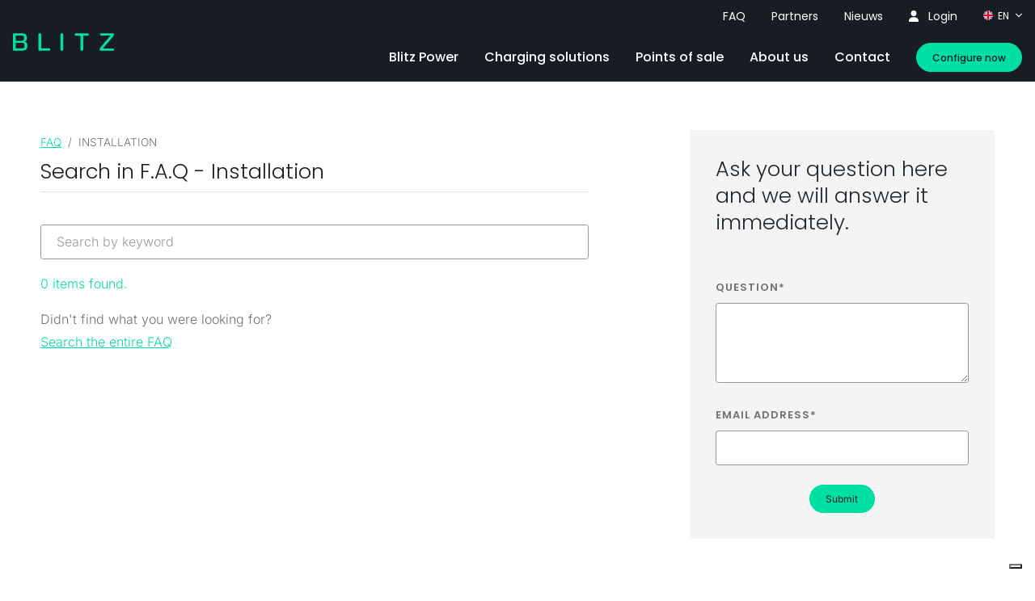

--- FILE ---
content_type: text/html; charset=utf-8
request_url: https://blitzpower.com/en/faq/installation
body_size: 70755
content:
<!doctype html>
<html data-n-head-ssr lang="en" data-n-head="%7B%22lang%22:%7B%22ssr%22:%22en%22%7D%7D">
  <head>
    <meta data-n-head="ssr" charset="utf-8"><meta data-n-head="ssr" name="viewport" content="width=device-width,initial-scale=1"><meta data-n-head="ssr" name="facebook-domain-verification" content="7o3lds3zl6w16bxmydhurvmpmt5g0x"><meta data-n-head="ssr" name="google-site-verification" content="jrPtxOO-O7XXZn3pmZPWr50ovBpbh8dsetjbL0mFpO8"><title>F.A.Q - Installation - Blitz Power</title><link data-n-head="ssr" rel="icon" type="image/svg+xml" href="/favicon.svg"><script data-n-head="ssr" src="/scripts/gtm-head.js" defer></script><link rel="preload" href="/_nuxt/26afbcb.js" as="script"><link rel="preload" href="/_nuxt/1ebec9d.js" as="script"><link rel="preload" href="/_nuxt/3b0bb0f.js" as="script"><link rel="preload" href="/_nuxt/be5bbe4.js" as="script"><link rel="preload" href="/_nuxt/5be6092.js" as="script"><link rel="preload" href="/_nuxt/d2e4b5d.js" as="script"><link rel="preload" href="/_nuxt/954e243.js" as="script"><style data-vue-ssr-id="6c92dffa:0 15f0552d:0 2ec07acc:0 49569972:0 85d90962:0 1a6e9b04:0 c0242064:0 77f447e5:0 25ca720e:0 5fc2afa4:0 7be2c4b6:0 7bf08242:0 3ed0487c:0 6f36e450:0 41fa1a62:0 06417c4e:0 9443d7b4:0 431d9a64:0 2b758574:0 55f9ebac:0 166300f6:0 0347310b:0 3593ea50:0">/*!
 * Bootstrap  v5.3.3 (https://getbootstrap.com/)
 * Copyright 2011-2024 The Bootstrap Authors
 * Licensed under MIT (https://github.com/twbs/bootstrap/blob/main/LICENSE)
 */:root,[data-bs-theme=light]{--bs-blue:#0d6efd;--bs-indigo:#6610f2;--bs-purple:#6f42c1;--bs-pink:#d63384;--bs-red:#dc3545;--bs-orange:#fd7e14;--bs-teal:#20c997;--bs-cyan:#0dcaf0;--bs-gray:#6c757d;--bs-gray-dark:#343a40;--bs-gray-100:#f8f9fa;--bs-gray-200:#e9ecef;--bs-gray-300:#dee2e6;--bs-gray-400:#ced4da;--bs-gray-500:#adb5bd;--bs-gray-600:#6c757d;--bs-gray-700:#495057;--bs-gray-800:#343a40;--bs-gray-900:#212529;--bs-primary:#00dfa3;--bs-secondary:#1d252d;--bs-secondary-light:#27323d;--bs-silver:#f4f4f4;--bs-gray:#999;--bs-light:#fafafa;--bs-black:#181e24;--bs-dark:#717171;--bs-white:#fff;--bs-danger:red;--bs-yellow:#ff0;--bs-green:#129e12;--bs-red:#a80f0f;--bs-primary-rgb:0,223,163;--bs-secondary-rgb:29,37,45;--bs-secondary-light-rgb:39,50,61;--bs-silver-rgb:244,244,244;--bs-gray-rgb:153,153,153;--bs-light-rgb:250,250,250;--bs-dark-rgb:113,113,113;--bs-danger-rgb:255,0,0;--bs-yellow-rgb:255,255,0;--bs-green-rgb:18,158,18;--bs-red-rgb:168,15,15;--bs-primary-text-emphasis:#005941;--bs-secondary-text-emphasis:#0c0f12;--bs-success-text-emphasis:#073f07;--bs-info-text-emphasis:#055160;--bs-warning-text-emphasis:#660;--bs-danger-text-emphasis:#58151c;--bs-light-text-emphasis:#495057;--bs-dark-text-emphasis:#495057;--bs-primary-bg-subtle:#ccf9ed;--bs-secondary-bg-subtle:#d2d3d5;--bs-success-bg-subtle:#d0ecd0;--bs-info-bg-subtle:#cff4fc;--bs-warning-bg-subtle:#ffc;--bs-danger-bg-subtle:#f8d7da;--bs-light-bg-subtle:#fcfcfd;--bs-dark-bg-subtle:#ced4da;--bs-primary-border-subtle:#99f2da;--bs-secondary-border-subtle:#a5a8ab;--bs-success-border-subtle:#a0d8a0;--bs-info-border-subtle:#9eeaf9;--bs-warning-border-subtle:#ff9;--bs-danger-border-subtle:#f1aeb5;--bs-light-border-subtle:#e9ecef;--bs-dark-border-subtle:#adb5bd;--bs-white-rgb:255,255,255;--bs-black-rgb:24,30,36;--bs-font-sans-serif:system-ui,-apple-system,Segoe UI,Roboto,Ubuntu,Cantarell,Noto Sans,sans-serif,"Segoe UI",Roboto,"Helvetica Neue","Noto Sans","Liberation Sans",Arial,sans-serif,"Apple Color Emoji","Segoe UI Emoji","Segoe UI Symbol","Noto Color Emoji";--bs-font-monospace:SFMono-Regular,Menlo,Monaco,Consolas,"Liberation Mono","Courier New",monospace;--bs-gradient:linear-gradient(180deg,hsla(0,0%,100%,.15),hsla(0,0%,100%,0));--bs-body-font-family:"Inter",sans-serif;--bs-body-font-size:1rem;--bs-body-font-weight:300;--bs-body-line-height:1.8;--bs-body-color:#717171;--bs-body-color-rgb:113,113,113;--bs-body-bg:#fff;--bs-body-bg-rgb:255,255,255;--bs-emphasis-color:#181e24;--bs-emphasis-color-rgb:24,30,36;--bs-secondary-color:hsla(0,0%,44%,.75);--bs-secondary-color-rgb:113,113,113;--bs-secondary-bg:#e9ecef;--bs-secondary-bg-rgb:233,236,239;--bs-tertiary-color:hsla(0,0%,44%,.5);--bs-tertiary-color-rgb:113,113,113;--bs-tertiary-bg:#f8f9fa;--bs-tertiary-bg-rgb:248,249,250;--bs-heading-color:inherit;--bs-link-color:#717171;--bs-link-color-rgb:113,113,113;--bs-link-decoration:underline;--bs-link-hover-color:#00dfa3;--bs-link-hover-color-rgb:0,223,163;--bs-link-hover-decoration:none;--bs-code-color:#d63384;--bs-highlight-color:#717171;--bs-highlight-bg:#ffc;--bs-border-width:1px;--bs-border-style:solid;--bs-border-color:#dee2e6;--bs-border-color-translucent:rgba(24,30,36,.175);--bs-border-radius:3px;--bs-border-radius-sm:3px;--bs-border-radius-lg:3px;--bs-border-radius-xl:8px;--bs-border-radius-xxl:2rem;--bs-border-radius-2xl:var(--bs-border-radius-xxl);--bs-border-radius-pill:50rem;--bs-box-shadow:0 0.5rem 1rem rgba(24,30,36,.15);--bs-box-shadow-sm:0 0.125rem 0.25rem rgba(24,30,36,.075);--bs-box-shadow-lg:0 1rem 3rem rgba(24,30,36,.175);--bs-box-shadow-inset:inset 0 1px 2px rgba(24,30,36,.075);--bs-focus-ring-width:0.25rem;--bs-focus-ring-opacity:0.25;--bs-focus-ring-color:rgba(0,223,163,.25);--bs-form-valid-color:#129e12;--bs-form-valid-border-color:#129e12;--bs-form-invalid-color:#dc3545;--bs-form-invalid-border-color:#dc3545}[data-bs-theme=dark]{--csstools-color-scheme--dark:initial;color-scheme:dark;--bs-body-color:#dee2e6;--bs-body-color-rgb:222,226,230;--bs-body-bg:#212529;--bs-body-bg-rgb:33,37,41;--bs-emphasis-color:#fff;--bs-emphasis-color-rgb:255,255,255;--bs-secondary-color:rgba(222,226,230,.75);--bs-secondary-color-rgb:222,226,230;--bs-secondary-bg:#343a40;--bs-secondary-bg-rgb:52,58,64;--bs-tertiary-color:rgba(222,226,230,.5);--bs-tertiary-color-rgb:222,226,230;--bs-tertiary-bg:#2b3035;--bs-tertiary-bg-rgb:43,48,53;--bs-primary-text-emphasis:#66ecc8;--bs-secondary-text-emphasis:#777c81;--bs-success-text-emphasis:#71c571;--bs-info-text-emphasis:#6edff6;--bs-warning-text-emphasis:#ff6;--bs-danger-text-emphasis:#ea868f;--bs-light-text-emphasis:#f8f9fa;--bs-dark-text-emphasis:#dee2e6;--bs-primary-bg-subtle:#002d21;--bs-secondary-bg-subtle:#060709;--bs-success-bg-subtle:#042004;--bs-info-bg-subtle:#032830;--bs-warning-bg-subtle:#330;--bs-danger-bg-subtle:#2c0b0e;--bs-light-bg-subtle:#343a40;--bs-dark-bg-subtle:#262c32;--bs-primary-border-subtle:#008662;--bs-secondary-border-subtle:#11161b;--bs-success-border-subtle:#0b5f0b;--bs-info-border-subtle:#087990;--bs-warning-border-subtle:#990;--bs-danger-border-subtle:#842029;--bs-light-border-subtle:#495057;--bs-dark-border-subtle:#343a40;--bs-heading-color:inherit;--bs-link-color:#66ecc8;--bs-link-hover-color:#85f0d3;--bs-link-color-rgb:102,236,200;--bs-link-hover-color-rgb:133,240,211;--bs-code-color:#e685b5;--bs-highlight-color:#dee2e6;--bs-highlight-bg:#660;--bs-border-color:#495057;--bs-border-color-translucent:hsla(0,0%,100%,.15);--bs-form-valid-color:#71c571;--bs-form-valid-border-color:#71c571;--bs-form-invalid-color:#ea868f;--bs-form-invalid-border-color:#ea868f}*,:after,:before{box-sizing:border-box}@media(prefers-reduced-motion:no-preference){:root{scroll-behavior:smooth}}body{background-color:#fff;background-color:var(--bs-body-bg);color:#717171;color:var(--bs-body-color);font-family:Inter,sans-serif;font-family:var(--bs-body-font-family);font-size:1rem;font-size:var(--bs-body-font-size);font-weight:300;font-weight:var(--bs-body-font-weight);line-height:1.8;line-height:var(--bs-body-line-height);margin:0;text-align:var(--bs-body-text-align);-webkit-text-size-adjust:100%;-webkit-tap-highlight-color:rgba(24,30,36,0)}hr{border:0;border-top:1px solid;border-top:var(--bs-border-width) solid;color:inherit;margin:.5rem 0;opacity:.25}.h1,.h2,.h3,.h4,.h5,.h6,h1,h2,h3,h4,h5,h6{color:inherit;color:var(--bs-heading-color);font-family:Poppins,sans-serif;font-weight:300;line-height:1.3;margin-bottom:.25rem;margin-top:0}.h1,h1{font-size:calc(1.425rem + 2.1vw)}@media(min-width:1200px){.h1,h1{font-size:3rem}}.h2,h2{font-size:calc(1.355rem + 1.26vw)}@media(min-width:1200px){.h2,h2{font-size:2.3rem}}.h3,h3{font-size:calc(1.285rem + .42vw)}@media(min-width:1200px){.h3,h3{font-size:1.6rem}}.h4,h4{font-size:1.2rem}.h5,h5{font-size:1rem}.h6,h6{font-size:.85rem}p{margin-bottom:1rem;margin-top:0}abbr[title]{cursor:help;text-decoration:underline;-webkit-text-decoration:underline dotted;text-decoration:underline dotted;-webkit-text-decoration-skip-ink:none;text-decoration-skip-ink:none}address{font-style:normal;line-height:inherit;margin-bottom:1rem}ol,ul{padding-left:2rem}dl,ol,ul{margin-bottom:1rem;margin-top:0}ol ol,ol ul,ul ol,ul ul{margin-bottom:0}dt{font-weight:700}dd{margin-bottom:.5rem;margin-left:0}blockquote{margin:0 0 1rem}b,strong{font-weight:bolder}.small,small{font-size:.75rem}.mark,mark{background-color:#ffc;background-color:var(--bs-highlight-bg);color:#717171;color:var(--bs-highlight-color);padding:.1875em}sub,sup{font-size:.75em;line-height:0;position:relative;vertical-align:baseline}sub{bottom:-.25em}sup{top:-.5em}a{color:#717171;color:rgba(var(--bs-link-color-rgb),var(--bs-link-opacity,1));-webkit-text-decoration:underline;text-decoration:underline}a:hover{--bs-link-color-rgb:var(--bs-link-hover-color-rgb);-webkit-text-decoration:none;text-decoration:none}a:not([href]):not([class]),a:not([href]):not([class]):hover{color:inherit;-webkit-text-decoration:none;text-decoration:none}code,kbd,pre,samp{font-family:SFMono-Regular,Menlo,Monaco,Consolas,"Liberation Mono","Courier New",monospace;font-family:var(--bs-font-monospace);font-size:1em}pre{display:block;font-size:.75rem;margin-bottom:1rem;margin-top:0;overflow:auto}pre code{color:inherit;font-size:inherit;word-break:normal}code{color:#d63384;color:var(--bs-code-color);font-size:.75rem;word-wrap:break-word}a>code{color:inherit}kbd{background-color:#717171;background-color:var(--bs-body-color);border-radius:3px;color:#fff;color:var(--bs-body-bg);font-size:.75rem;padding:.1875rem .375rem}kbd kbd{font-size:1em;padding:0}figure{margin:0 0 1rem}img,svg{vertical-align:middle}table{border-collapse:collapse;caption-side:bottom}caption{color:hsla(0,0%,44%,.75);color:var(--bs-secondary-color);padding-bottom:.5rem;padding-top:.5rem;text-align:left}th{text-align:inherit;text-align:-webkit-match-parent}tbody,td,tfoot,th,thead,tr{border:0 solid;border-color:inherit}label{display:inline-block}button{border-radius:0}button:focus:not(:focus-visible){outline:0}button,input,optgroup,select,textarea{font-family:inherit;font-size:inherit;line-height:inherit;margin:0}button,select{text-transform:none}[role=button]{cursor:pointer}select{word-wrap:normal}select:disabled{opacity:1}[list]:not([type=date]):not([type=datetime-local]):not([type=month]):not([type=week]):not([type=time])::-webkit-calendar-picker-indicator{display:none!important}[type=button],[type=reset],[type=submit],button{-webkit-appearance:button}[type=button]:not(:disabled),[type=reset]:not(:disabled),[type=submit]:not(:disabled),button:not(:disabled){cursor:pointer}::-moz-focus-inner{border-style:none;padding:0}textarea{resize:vertical}fieldset{border:0;margin:0;min-width:0;padding:0}legend{float:left;font-size:calc(1.275rem + .3vw);line-height:inherit;margin-bottom:.5rem;padding:0;width:100%}@media(min-width:1200px){legend{font-size:1.5rem}}legend+*{clear:left}::-webkit-datetime-edit-day-field,::-webkit-datetime-edit-fields-wrapper,::-webkit-datetime-edit-hour-field,::-webkit-datetime-edit-minute,::-webkit-datetime-edit-month-field,::-webkit-datetime-edit-text,::-webkit-datetime-edit-year-field{padding:0}::-webkit-inner-spin-button{height:auto}[type=search]{-webkit-appearance:textfield;outline-offset:-2px}::-webkit-search-decoration{-webkit-appearance:none}::-webkit-color-swatch-wrapper{padding:0}::file-selector-button{-webkit-appearance:button;font:inherit}output{display:inline-block}iframe{border:0}summary{cursor:pointer;display:list-item}progress{vertical-align:baseline}[hidden]{display:none!important}.lead{font-size:1.25rem;font-weight:300}.display-1{font-size:calc(1.625rem + 4.5vw);font-weight:300;line-height:1.3}@media(min-width:1200px){.display-1{font-size:5rem}}.display-2{font-size:calc(1.575rem + 3.9vw);font-weight:300;line-height:1.3}@media(min-width:1200px){.display-2{font-size:4.5rem}}.display-3{font-size:calc(1.525rem + 3.3vw);font-weight:300;line-height:1.3}@media(min-width:1200px){.display-3{font-size:4rem}}.display-4{font-size:calc(1.475rem + 2.7vw);font-weight:300;line-height:1.3}@media(min-width:1200px){.display-4{font-size:3.5rem}}.display-5{font-size:calc(1.425rem + 2.1vw);font-weight:300;line-height:1.3}@media(min-width:1200px){.display-5{font-size:3rem}}.display-6{font-size:calc(1.375rem + 1.5vw);font-weight:300;line-height:1.3}@media(min-width:1200px){.display-6{font-size:2.5rem}}.list-inline,.list-unstyled{list-style:none;padding-left:0}.list-inline-item{display:inline-block}.list-inline-item:not(:last-child){margin-right:.5rem}.initialism{font-size:.75rem;text-transform:uppercase}.blockquote{font-size:1.25rem;margin-bottom:.5rem}.blockquote>:last-child{margin-bottom:0}.blockquote-footer{color:#6c757d;font-size:.75rem;margin-bottom:.5rem;margin-top:-.5rem}.blockquote-footer:before{content:"— "}.img-fluid,.img-thumbnail{height:auto;max-width:100%}.img-thumbnail{background-color:#fff;background-color:var(--bs-body-bg);border:1px solid #dee2e6;border:var(--bs-border-width) solid var(--bs-border-color);border-radius:3px;border-radius:var(--bs-border-radius);padding:.25rem}.figure{display:inline-block}.figure-img{line-height:1;margin-bottom:.25rem}.figure-caption{color:hsla(0,0%,44%,.75);color:var(--bs-secondary-color);font-size:.75rem}.container,.container-fluid,.container-lg,.container-md,.container-sm,.container-xl,.container-xxl{--bs-gutter-x:1.25rem;--bs-gutter-y:0;margin-left:auto;margin-right:auto;padding-left:.625rem;padding-left:calc(var(--bs-gutter-x)*.5);padding-right:.625rem;padding-right:calc(var(--bs-gutter-x)*.5);width:100%}@media(min-width:576px){.container,.container-sm{max-width:540px}}@media(min-width:768px){.container,.container-md,.container-sm{max-width:720px}}@media(min-width:992px){.container,.container-lg,.container-md,.container-sm{max-width:960px}}@media(min-width:1200px){.container,.container-lg,.container-md,.container-sm,.container-xl{max-width:1200px}}@media(min-width:1400px){.container,.container-lg,.container-md,.container-sm,.container-xl,.container-xxl{max-width:1400px}}:root{--bs-breakpoint-xs:0;--bs-breakpoint-sm:576px;--bs-breakpoint-md:768px;--bs-breakpoint-lg:992px;--bs-breakpoint-xl:1200px;--bs-breakpoint-xxl:1400px}.row{--bs-gutter-x:1.5rem;--bs-gutter-y:0;display:flex;flex-wrap:wrap;margin-left:-.75rem;margin-left:calc(var(--bs-gutter-x)*-.5);margin-right:-.75rem;margin-right:calc(var(--bs-gutter-x)*-.5);margin-top:0;margin-top:calc(var(--bs-gutter-y)*-1)}.row>*{flex-shrink:0;margin-top:var(--bs-gutter-y);max-width:100%;padding-left:calc(var(--bs-gutter-x)*.5);padding-right:calc(var(--bs-gutter-x)*.5);width:100%}.col{flex:1 0 0%}.row-cols-auto>*{flex:0 0 auto;width:auto}.row-cols-1>*{flex:0 0 auto;width:100%}.row-cols-2>*{flex:0 0 auto;width:50%}.row-cols-3>*{flex:0 0 auto;width:33.33333333%}.row-cols-4>*{flex:0 0 auto;width:25%}.row-cols-5>*{flex:0 0 auto;width:20%}.row-cols-6>*{flex:0 0 auto;width:16.66666667%}.col-auto{flex:0 0 auto;width:auto}.col-1{flex:0 0 auto;width:8.33333333%}.col-2{flex:0 0 auto;width:16.66666667%}.col-3{flex:0 0 auto;width:25%}.col-4{flex:0 0 auto;width:33.33333333%}.col-5{flex:0 0 auto;width:41.66666667%}.col-6{flex:0 0 auto;width:50%}.col-7{flex:0 0 auto;width:58.33333333%}.col-8{flex:0 0 auto;width:66.66666667%}.col-9{flex:0 0 auto;width:75%}.col-10{flex:0 0 auto;width:83.33333333%}.col-11{flex:0 0 auto;width:91.66666667%}.col-12{flex:0 0 auto;width:100%}.offset-1{margin-left:8.33333333%}.offset-2{margin-left:16.66666667%}.offset-3{margin-left:25%}.offset-4{margin-left:33.33333333%}.offset-5{margin-left:41.66666667%}.offset-6{margin-left:50%}.offset-7{margin-left:58.33333333%}.offset-8{margin-left:66.66666667%}.offset-9{margin-left:75%}.offset-10{margin-left:83.33333333%}.offset-11{margin-left:91.66666667%}.g-0,.gx-0{--bs-gutter-x:0}.g-0,.gy-0{--bs-gutter-y:0}.g-1,.gx-1{--bs-gutter-x:0.5rem}.g-1,.gy-1{--bs-gutter-y:0.5rem}.g-2,.gx-2{--bs-gutter-x:1rem}.g-2,.gy-2{--bs-gutter-y:1rem}.g-3,.gx-3{--bs-gutter-x:1.5rem}.g-3,.gy-3{--bs-gutter-y:1.5rem}.g-4,.gx-4{--bs-gutter-x:2rem}.g-4,.gy-4{--bs-gutter-y:2rem}.g-5,.gx-5{--bs-gutter-x:2.5rem}.g-5,.gy-5{--bs-gutter-y:2.5rem}.g-6,.gx-6{--bs-gutter-x:3rem}.g-6,.gy-6{--bs-gutter-y:3rem}.g-7,.gx-7{--bs-gutter-x:3.5rem}.g-7,.gy-7{--bs-gutter-y:3.5rem}.g-8,.gx-8{--bs-gutter-x:4rem}.g-8,.gy-8{--bs-gutter-y:4rem}.g-9,.gx-9{--bs-gutter-x:4.5rem}.g-9,.gy-9{--bs-gutter-y:4.5rem}.g-10,.gx-10{--bs-gutter-x:5rem}.g-10,.gy-10{--bs-gutter-y:5rem}.g-11,.gx-11{--bs-gutter-x:5.5rem}.g-11,.gy-11{--bs-gutter-y:5.5rem}.g-12,.gx-12{--bs-gutter-x:6rem}.g-12,.gy-12{--bs-gutter-y:6rem}.g-13,.gx-13{--bs-gutter-x:6.5rem}.g-13,.gy-13{--bs-gutter-y:6.5rem}.g-14,.gx-14{--bs-gutter-x:7rem}.g-14,.gy-14{--bs-gutter-y:7rem}.g-15,.gx-15{--bs-gutter-x:7.5rem}.g-15,.gy-15{--bs-gutter-y:7.5rem}.g-16,.gx-16{--bs-gutter-x:8rem}.g-16,.gy-16{--bs-gutter-y:8rem}.g-17,.gx-17{--bs-gutter-x:8.5rem}.g-17,.gy-17{--bs-gutter-y:8.5rem}.g-18,.gx-18{--bs-gutter-x:9rem}.g-18,.gy-18{--bs-gutter-y:9rem}.g-19,.gx-19{--bs-gutter-x:9.5rem}.g-19,.gy-19{--bs-gutter-y:9.5rem}.g-20,.gx-20{--bs-gutter-x:10rem}.g-20,.gy-20{--bs-gutter-y:10rem}@media(min-width:576px){.col-sm{flex:1 0 0%}.row-cols-sm-auto>*{flex:0 0 auto;width:auto}.row-cols-sm-1>*{flex:0 0 auto;width:100%}.row-cols-sm-2>*{flex:0 0 auto;width:50%}.row-cols-sm-3>*{flex:0 0 auto;width:33.33333333%}.row-cols-sm-4>*{flex:0 0 auto;width:25%}.row-cols-sm-5>*{flex:0 0 auto;width:20%}.row-cols-sm-6>*{flex:0 0 auto;width:16.66666667%}.col-sm-auto{flex:0 0 auto;width:auto}.col-sm-1{flex:0 0 auto;width:8.33333333%}.col-sm-2{flex:0 0 auto;width:16.66666667%}.col-sm-3{flex:0 0 auto;width:25%}.col-sm-4{flex:0 0 auto;width:33.33333333%}.col-sm-5{flex:0 0 auto;width:41.66666667%}.col-sm-6{flex:0 0 auto;width:50%}.col-sm-7{flex:0 0 auto;width:58.33333333%}.col-sm-8{flex:0 0 auto;width:66.66666667%}.col-sm-9{flex:0 0 auto;width:75%}.col-sm-10{flex:0 0 auto;width:83.33333333%}.col-sm-11{flex:0 0 auto;width:91.66666667%}.col-sm-12{flex:0 0 auto;width:100%}.offset-sm-0{margin-left:0}.offset-sm-1{margin-left:8.33333333%}.offset-sm-2{margin-left:16.66666667%}.offset-sm-3{margin-left:25%}.offset-sm-4{margin-left:33.33333333%}.offset-sm-5{margin-left:41.66666667%}.offset-sm-6{margin-left:50%}.offset-sm-7{margin-left:58.33333333%}.offset-sm-8{margin-left:66.66666667%}.offset-sm-9{margin-left:75%}.offset-sm-10{margin-left:83.33333333%}.offset-sm-11{margin-left:91.66666667%}.g-sm-0,.gx-sm-0{--bs-gutter-x:0}.g-sm-0,.gy-sm-0{--bs-gutter-y:0}.g-sm-1,.gx-sm-1{--bs-gutter-x:0.5rem}.g-sm-1,.gy-sm-1{--bs-gutter-y:0.5rem}.g-sm-2,.gx-sm-2{--bs-gutter-x:1rem}.g-sm-2,.gy-sm-2{--bs-gutter-y:1rem}.g-sm-3,.gx-sm-3{--bs-gutter-x:1.5rem}.g-sm-3,.gy-sm-3{--bs-gutter-y:1.5rem}.g-sm-4,.gx-sm-4{--bs-gutter-x:2rem}.g-sm-4,.gy-sm-4{--bs-gutter-y:2rem}.g-sm-5,.gx-sm-5{--bs-gutter-x:2.5rem}.g-sm-5,.gy-sm-5{--bs-gutter-y:2.5rem}.g-sm-6,.gx-sm-6{--bs-gutter-x:3rem}.g-sm-6,.gy-sm-6{--bs-gutter-y:3rem}.g-sm-7,.gx-sm-7{--bs-gutter-x:3.5rem}.g-sm-7,.gy-sm-7{--bs-gutter-y:3.5rem}.g-sm-8,.gx-sm-8{--bs-gutter-x:4rem}.g-sm-8,.gy-sm-8{--bs-gutter-y:4rem}.g-sm-9,.gx-sm-9{--bs-gutter-x:4.5rem}.g-sm-9,.gy-sm-9{--bs-gutter-y:4.5rem}.g-sm-10,.gx-sm-10{--bs-gutter-x:5rem}.g-sm-10,.gy-sm-10{--bs-gutter-y:5rem}.g-sm-11,.gx-sm-11{--bs-gutter-x:5.5rem}.g-sm-11,.gy-sm-11{--bs-gutter-y:5.5rem}.g-sm-12,.gx-sm-12{--bs-gutter-x:6rem}.g-sm-12,.gy-sm-12{--bs-gutter-y:6rem}.g-sm-13,.gx-sm-13{--bs-gutter-x:6.5rem}.g-sm-13,.gy-sm-13{--bs-gutter-y:6.5rem}.g-sm-14,.gx-sm-14{--bs-gutter-x:7rem}.g-sm-14,.gy-sm-14{--bs-gutter-y:7rem}.g-sm-15,.gx-sm-15{--bs-gutter-x:7.5rem}.g-sm-15,.gy-sm-15{--bs-gutter-y:7.5rem}.g-sm-16,.gx-sm-16{--bs-gutter-x:8rem}.g-sm-16,.gy-sm-16{--bs-gutter-y:8rem}.g-sm-17,.gx-sm-17{--bs-gutter-x:8.5rem}.g-sm-17,.gy-sm-17{--bs-gutter-y:8.5rem}.g-sm-18,.gx-sm-18{--bs-gutter-x:9rem}.g-sm-18,.gy-sm-18{--bs-gutter-y:9rem}.g-sm-19,.gx-sm-19{--bs-gutter-x:9.5rem}.g-sm-19,.gy-sm-19{--bs-gutter-y:9.5rem}.g-sm-20,.gx-sm-20{--bs-gutter-x:10rem}.g-sm-20,.gy-sm-20{--bs-gutter-y:10rem}}@media(min-width:768px){.col-md{flex:1 0 0%}.row-cols-md-auto>*{flex:0 0 auto;width:auto}.row-cols-md-1>*{flex:0 0 auto;width:100%}.row-cols-md-2>*{flex:0 0 auto;width:50%}.row-cols-md-3>*{flex:0 0 auto;width:33.33333333%}.row-cols-md-4>*{flex:0 0 auto;width:25%}.row-cols-md-5>*{flex:0 0 auto;width:20%}.row-cols-md-6>*{flex:0 0 auto;width:16.66666667%}.col-md-auto{flex:0 0 auto;width:auto}.col-md-1{flex:0 0 auto;width:8.33333333%}.col-md-2{flex:0 0 auto;width:16.66666667%}.col-md-3{flex:0 0 auto;width:25%}.col-md-4{flex:0 0 auto;width:33.33333333%}.col-md-5{flex:0 0 auto;width:41.66666667%}.col-md-6{flex:0 0 auto;width:50%}.col-md-7{flex:0 0 auto;width:58.33333333%}.col-md-8{flex:0 0 auto;width:66.66666667%}.col-md-9{flex:0 0 auto;width:75%}.col-md-10{flex:0 0 auto;width:83.33333333%}.col-md-11{flex:0 0 auto;width:91.66666667%}.col-md-12{flex:0 0 auto;width:100%}.offset-md-0{margin-left:0}.offset-md-1{margin-left:8.33333333%}.offset-md-2{margin-left:16.66666667%}.offset-md-3{margin-left:25%}.offset-md-4{margin-left:33.33333333%}.offset-md-5{margin-left:41.66666667%}.offset-md-6{margin-left:50%}.offset-md-7{margin-left:58.33333333%}.offset-md-8{margin-left:66.66666667%}.offset-md-9{margin-left:75%}.offset-md-10{margin-left:83.33333333%}.offset-md-11{margin-left:91.66666667%}.g-md-0,.gx-md-0{--bs-gutter-x:0}.g-md-0,.gy-md-0{--bs-gutter-y:0}.g-md-1,.gx-md-1{--bs-gutter-x:0.5rem}.g-md-1,.gy-md-1{--bs-gutter-y:0.5rem}.g-md-2,.gx-md-2{--bs-gutter-x:1rem}.g-md-2,.gy-md-2{--bs-gutter-y:1rem}.g-md-3,.gx-md-3{--bs-gutter-x:1.5rem}.g-md-3,.gy-md-3{--bs-gutter-y:1.5rem}.g-md-4,.gx-md-4{--bs-gutter-x:2rem}.g-md-4,.gy-md-4{--bs-gutter-y:2rem}.g-md-5,.gx-md-5{--bs-gutter-x:2.5rem}.g-md-5,.gy-md-5{--bs-gutter-y:2.5rem}.g-md-6,.gx-md-6{--bs-gutter-x:3rem}.g-md-6,.gy-md-6{--bs-gutter-y:3rem}.g-md-7,.gx-md-7{--bs-gutter-x:3.5rem}.g-md-7,.gy-md-7{--bs-gutter-y:3.5rem}.g-md-8,.gx-md-8{--bs-gutter-x:4rem}.g-md-8,.gy-md-8{--bs-gutter-y:4rem}.g-md-9,.gx-md-9{--bs-gutter-x:4.5rem}.g-md-9,.gy-md-9{--bs-gutter-y:4.5rem}.g-md-10,.gx-md-10{--bs-gutter-x:5rem}.g-md-10,.gy-md-10{--bs-gutter-y:5rem}.g-md-11,.gx-md-11{--bs-gutter-x:5.5rem}.g-md-11,.gy-md-11{--bs-gutter-y:5.5rem}.g-md-12,.gx-md-12{--bs-gutter-x:6rem}.g-md-12,.gy-md-12{--bs-gutter-y:6rem}.g-md-13,.gx-md-13{--bs-gutter-x:6.5rem}.g-md-13,.gy-md-13{--bs-gutter-y:6.5rem}.g-md-14,.gx-md-14{--bs-gutter-x:7rem}.g-md-14,.gy-md-14{--bs-gutter-y:7rem}.g-md-15,.gx-md-15{--bs-gutter-x:7.5rem}.g-md-15,.gy-md-15{--bs-gutter-y:7.5rem}.g-md-16,.gx-md-16{--bs-gutter-x:8rem}.g-md-16,.gy-md-16{--bs-gutter-y:8rem}.g-md-17,.gx-md-17{--bs-gutter-x:8.5rem}.g-md-17,.gy-md-17{--bs-gutter-y:8.5rem}.g-md-18,.gx-md-18{--bs-gutter-x:9rem}.g-md-18,.gy-md-18{--bs-gutter-y:9rem}.g-md-19,.gx-md-19{--bs-gutter-x:9.5rem}.g-md-19,.gy-md-19{--bs-gutter-y:9.5rem}.g-md-20,.gx-md-20{--bs-gutter-x:10rem}.g-md-20,.gy-md-20{--bs-gutter-y:10rem}}@media(min-width:992px){.col-lg{flex:1 0 0%}.row-cols-lg-auto>*{flex:0 0 auto;width:auto}.row-cols-lg-1>*{flex:0 0 auto;width:100%}.row-cols-lg-2>*{flex:0 0 auto;width:50%}.row-cols-lg-3>*{flex:0 0 auto;width:33.33333333%}.row-cols-lg-4>*{flex:0 0 auto;width:25%}.row-cols-lg-5>*{flex:0 0 auto;width:20%}.row-cols-lg-6>*{flex:0 0 auto;width:16.66666667%}.col-lg-auto{flex:0 0 auto;width:auto}.col-lg-1{flex:0 0 auto;width:8.33333333%}.col-lg-2{flex:0 0 auto;width:16.66666667%}.col-lg-3{flex:0 0 auto;width:25%}.col-lg-4{flex:0 0 auto;width:33.33333333%}.col-lg-5{flex:0 0 auto;width:41.66666667%}.col-lg-6{flex:0 0 auto;width:50%}.col-lg-7{flex:0 0 auto;width:58.33333333%}.col-lg-8{flex:0 0 auto;width:66.66666667%}.col-lg-9{flex:0 0 auto;width:75%}.col-lg-10{flex:0 0 auto;width:83.33333333%}.col-lg-11{flex:0 0 auto;width:91.66666667%}.col-lg-12{flex:0 0 auto;width:100%}.offset-lg-0{margin-left:0}.offset-lg-1{margin-left:8.33333333%}.offset-lg-2{margin-left:16.66666667%}.offset-lg-3{margin-left:25%}.offset-lg-4{margin-left:33.33333333%}.offset-lg-5{margin-left:41.66666667%}.offset-lg-6{margin-left:50%}.offset-lg-7{margin-left:58.33333333%}.offset-lg-8{margin-left:66.66666667%}.offset-lg-9{margin-left:75%}.offset-lg-10{margin-left:83.33333333%}.offset-lg-11{margin-left:91.66666667%}.g-lg-0,.gx-lg-0{--bs-gutter-x:0}.g-lg-0,.gy-lg-0{--bs-gutter-y:0}.g-lg-1,.gx-lg-1{--bs-gutter-x:0.5rem}.g-lg-1,.gy-lg-1{--bs-gutter-y:0.5rem}.g-lg-2,.gx-lg-2{--bs-gutter-x:1rem}.g-lg-2,.gy-lg-2{--bs-gutter-y:1rem}.g-lg-3,.gx-lg-3{--bs-gutter-x:1.5rem}.g-lg-3,.gy-lg-3{--bs-gutter-y:1.5rem}.g-lg-4,.gx-lg-4{--bs-gutter-x:2rem}.g-lg-4,.gy-lg-4{--bs-gutter-y:2rem}.g-lg-5,.gx-lg-5{--bs-gutter-x:2.5rem}.g-lg-5,.gy-lg-5{--bs-gutter-y:2.5rem}.g-lg-6,.gx-lg-6{--bs-gutter-x:3rem}.g-lg-6,.gy-lg-6{--bs-gutter-y:3rem}.g-lg-7,.gx-lg-7{--bs-gutter-x:3.5rem}.g-lg-7,.gy-lg-7{--bs-gutter-y:3.5rem}.g-lg-8,.gx-lg-8{--bs-gutter-x:4rem}.g-lg-8,.gy-lg-8{--bs-gutter-y:4rem}.g-lg-9,.gx-lg-9{--bs-gutter-x:4.5rem}.g-lg-9,.gy-lg-9{--bs-gutter-y:4.5rem}.g-lg-10,.gx-lg-10{--bs-gutter-x:5rem}.g-lg-10,.gy-lg-10{--bs-gutter-y:5rem}.g-lg-11,.gx-lg-11{--bs-gutter-x:5.5rem}.g-lg-11,.gy-lg-11{--bs-gutter-y:5.5rem}.g-lg-12,.gx-lg-12{--bs-gutter-x:6rem}.g-lg-12,.gy-lg-12{--bs-gutter-y:6rem}.g-lg-13,.gx-lg-13{--bs-gutter-x:6.5rem}.g-lg-13,.gy-lg-13{--bs-gutter-y:6.5rem}.g-lg-14,.gx-lg-14{--bs-gutter-x:7rem}.g-lg-14,.gy-lg-14{--bs-gutter-y:7rem}.g-lg-15,.gx-lg-15{--bs-gutter-x:7.5rem}.g-lg-15,.gy-lg-15{--bs-gutter-y:7.5rem}.g-lg-16,.gx-lg-16{--bs-gutter-x:8rem}.g-lg-16,.gy-lg-16{--bs-gutter-y:8rem}.g-lg-17,.gx-lg-17{--bs-gutter-x:8.5rem}.g-lg-17,.gy-lg-17{--bs-gutter-y:8.5rem}.g-lg-18,.gx-lg-18{--bs-gutter-x:9rem}.g-lg-18,.gy-lg-18{--bs-gutter-y:9rem}.g-lg-19,.gx-lg-19{--bs-gutter-x:9.5rem}.g-lg-19,.gy-lg-19{--bs-gutter-y:9.5rem}.g-lg-20,.gx-lg-20{--bs-gutter-x:10rem}.g-lg-20,.gy-lg-20{--bs-gutter-y:10rem}}@media(min-width:1200px){.col-xl{flex:1 0 0%}.row-cols-xl-auto>*{flex:0 0 auto;width:auto}.row-cols-xl-1>*{flex:0 0 auto;width:100%}.row-cols-xl-2>*{flex:0 0 auto;width:50%}.row-cols-xl-3>*{flex:0 0 auto;width:33.33333333%}.row-cols-xl-4>*{flex:0 0 auto;width:25%}.row-cols-xl-5>*{flex:0 0 auto;width:20%}.row-cols-xl-6>*{flex:0 0 auto;width:16.66666667%}.col-xl-auto{flex:0 0 auto;width:auto}.col-xl-1{flex:0 0 auto;width:8.33333333%}.col-xl-2{flex:0 0 auto;width:16.66666667%}.col-xl-3{flex:0 0 auto;width:25%}.col-xl-4{flex:0 0 auto;width:33.33333333%}.col-xl-5{flex:0 0 auto;width:41.66666667%}.col-xl-6{flex:0 0 auto;width:50%}.col-xl-7{flex:0 0 auto;width:58.33333333%}.col-xl-8{flex:0 0 auto;width:66.66666667%}.col-xl-9{flex:0 0 auto;width:75%}.col-xl-10{flex:0 0 auto;width:83.33333333%}.col-xl-11{flex:0 0 auto;width:91.66666667%}.col-xl-12{flex:0 0 auto;width:100%}.offset-xl-0{margin-left:0}.offset-xl-1{margin-left:8.33333333%}.offset-xl-2{margin-left:16.66666667%}.offset-xl-3{margin-left:25%}.offset-xl-4{margin-left:33.33333333%}.offset-xl-5{margin-left:41.66666667%}.offset-xl-6{margin-left:50%}.offset-xl-7{margin-left:58.33333333%}.offset-xl-8{margin-left:66.66666667%}.offset-xl-9{margin-left:75%}.offset-xl-10{margin-left:83.33333333%}.offset-xl-11{margin-left:91.66666667%}.g-xl-0,.gx-xl-0{--bs-gutter-x:0}.g-xl-0,.gy-xl-0{--bs-gutter-y:0}.g-xl-1,.gx-xl-1{--bs-gutter-x:0.5rem}.g-xl-1,.gy-xl-1{--bs-gutter-y:0.5rem}.g-xl-2,.gx-xl-2{--bs-gutter-x:1rem}.g-xl-2,.gy-xl-2{--bs-gutter-y:1rem}.g-xl-3,.gx-xl-3{--bs-gutter-x:1.5rem}.g-xl-3,.gy-xl-3{--bs-gutter-y:1.5rem}.g-xl-4,.gx-xl-4{--bs-gutter-x:2rem}.g-xl-4,.gy-xl-4{--bs-gutter-y:2rem}.g-xl-5,.gx-xl-5{--bs-gutter-x:2.5rem}.g-xl-5,.gy-xl-5{--bs-gutter-y:2.5rem}.g-xl-6,.gx-xl-6{--bs-gutter-x:3rem}.g-xl-6,.gy-xl-6{--bs-gutter-y:3rem}.g-xl-7,.gx-xl-7{--bs-gutter-x:3.5rem}.g-xl-7,.gy-xl-7{--bs-gutter-y:3.5rem}.g-xl-8,.gx-xl-8{--bs-gutter-x:4rem}.g-xl-8,.gy-xl-8{--bs-gutter-y:4rem}.g-xl-9,.gx-xl-9{--bs-gutter-x:4.5rem}.g-xl-9,.gy-xl-9{--bs-gutter-y:4.5rem}.g-xl-10,.gx-xl-10{--bs-gutter-x:5rem}.g-xl-10,.gy-xl-10{--bs-gutter-y:5rem}.g-xl-11,.gx-xl-11{--bs-gutter-x:5.5rem}.g-xl-11,.gy-xl-11{--bs-gutter-y:5.5rem}.g-xl-12,.gx-xl-12{--bs-gutter-x:6rem}.g-xl-12,.gy-xl-12{--bs-gutter-y:6rem}.g-xl-13,.gx-xl-13{--bs-gutter-x:6.5rem}.g-xl-13,.gy-xl-13{--bs-gutter-y:6.5rem}.g-xl-14,.gx-xl-14{--bs-gutter-x:7rem}.g-xl-14,.gy-xl-14{--bs-gutter-y:7rem}.g-xl-15,.gx-xl-15{--bs-gutter-x:7.5rem}.g-xl-15,.gy-xl-15{--bs-gutter-y:7.5rem}.g-xl-16,.gx-xl-16{--bs-gutter-x:8rem}.g-xl-16,.gy-xl-16{--bs-gutter-y:8rem}.g-xl-17,.gx-xl-17{--bs-gutter-x:8.5rem}.g-xl-17,.gy-xl-17{--bs-gutter-y:8.5rem}.g-xl-18,.gx-xl-18{--bs-gutter-x:9rem}.g-xl-18,.gy-xl-18{--bs-gutter-y:9rem}.g-xl-19,.gx-xl-19{--bs-gutter-x:9.5rem}.g-xl-19,.gy-xl-19{--bs-gutter-y:9.5rem}.g-xl-20,.gx-xl-20{--bs-gutter-x:10rem}.g-xl-20,.gy-xl-20{--bs-gutter-y:10rem}}@media(min-width:1400px){.col-xxl{flex:1 0 0%}.row-cols-xxl-auto>*{flex:0 0 auto;width:auto}.row-cols-xxl-1>*{flex:0 0 auto;width:100%}.row-cols-xxl-2>*{flex:0 0 auto;width:50%}.row-cols-xxl-3>*{flex:0 0 auto;width:33.33333333%}.row-cols-xxl-4>*{flex:0 0 auto;width:25%}.row-cols-xxl-5>*{flex:0 0 auto;width:20%}.row-cols-xxl-6>*{flex:0 0 auto;width:16.66666667%}.col-xxl-auto{flex:0 0 auto;width:auto}.col-xxl-1{flex:0 0 auto;width:8.33333333%}.col-xxl-2{flex:0 0 auto;width:16.66666667%}.col-xxl-3{flex:0 0 auto;width:25%}.col-xxl-4{flex:0 0 auto;width:33.33333333%}.col-xxl-5{flex:0 0 auto;width:41.66666667%}.col-xxl-6{flex:0 0 auto;width:50%}.col-xxl-7{flex:0 0 auto;width:58.33333333%}.col-xxl-8{flex:0 0 auto;width:66.66666667%}.col-xxl-9{flex:0 0 auto;width:75%}.col-xxl-10{flex:0 0 auto;width:83.33333333%}.col-xxl-11{flex:0 0 auto;width:91.66666667%}.col-xxl-12{flex:0 0 auto;width:100%}.offset-xxl-0{margin-left:0}.offset-xxl-1{margin-left:8.33333333%}.offset-xxl-2{margin-left:16.66666667%}.offset-xxl-3{margin-left:25%}.offset-xxl-4{margin-left:33.33333333%}.offset-xxl-5{margin-left:41.66666667%}.offset-xxl-6{margin-left:50%}.offset-xxl-7{margin-left:58.33333333%}.offset-xxl-8{margin-left:66.66666667%}.offset-xxl-9{margin-left:75%}.offset-xxl-10{margin-left:83.33333333%}.offset-xxl-11{margin-left:91.66666667%}.g-xxl-0,.gx-xxl-0{--bs-gutter-x:0}.g-xxl-0,.gy-xxl-0{--bs-gutter-y:0}.g-xxl-1,.gx-xxl-1{--bs-gutter-x:0.5rem}.g-xxl-1,.gy-xxl-1{--bs-gutter-y:0.5rem}.g-xxl-2,.gx-xxl-2{--bs-gutter-x:1rem}.g-xxl-2,.gy-xxl-2{--bs-gutter-y:1rem}.g-xxl-3,.gx-xxl-3{--bs-gutter-x:1.5rem}.g-xxl-3,.gy-xxl-3{--bs-gutter-y:1.5rem}.g-xxl-4,.gx-xxl-4{--bs-gutter-x:2rem}.g-xxl-4,.gy-xxl-4{--bs-gutter-y:2rem}.g-xxl-5,.gx-xxl-5{--bs-gutter-x:2.5rem}.g-xxl-5,.gy-xxl-5{--bs-gutter-y:2.5rem}.g-xxl-6,.gx-xxl-6{--bs-gutter-x:3rem}.g-xxl-6,.gy-xxl-6{--bs-gutter-y:3rem}.g-xxl-7,.gx-xxl-7{--bs-gutter-x:3.5rem}.g-xxl-7,.gy-xxl-7{--bs-gutter-y:3.5rem}.g-xxl-8,.gx-xxl-8{--bs-gutter-x:4rem}.g-xxl-8,.gy-xxl-8{--bs-gutter-y:4rem}.g-xxl-9,.gx-xxl-9{--bs-gutter-x:4.5rem}.g-xxl-9,.gy-xxl-9{--bs-gutter-y:4.5rem}.g-xxl-10,.gx-xxl-10{--bs-gutter-x:5rem}.g-xxl-10,.gy-xxl-10{--bs-gutter-y:5rem}.g-xxl-11,.gx-xxl-11{--bs-gutter-x:5.5rem}.g-xxl-11,.gy-xxl-11{--bs-gutter-y:5.5rem}.g-xxl-12,.gx-xxl-12{--bs-gutter-x:6rem}.g-xxl-12,.gy-xxl-12{--bs-gutter-y:6rem}.g-xxl-13,.gx-xxl-13{--bs-gutter-x:6.5rem}.g-xxl-13,.gy-xxl-13{--bs-gutter-y:6.5rem}.g-xxl-14,.gx-xxl-14{--bs-gutter-x:7rem}.g-xxl-14,.gy-xxl-14{--bs-gutter-y:7rem}.g-xxl-15,.gx-xxl-15{--bs-gutter-x:7.5rem}.g-xxl-15,.gy-xxl-15{--bs-gutter-y:7.5rem}.g-xxl-16,.gx-xxl-16{--bs-gutter-x:8rem}.g-xxl-16,.gy-xxl-16{--bs-gutter-y:8rem}.g-xxl-17,.gx-xxl-17{--bs-gutter-x:8.5rem}.g-xxl-17,.gy-xxl-17{--bs-gutter-y:8.5rem}.g-xxl-18,.gx-xxl-18{--bs-gutter-x:9rem}.g-xxl-18,.gy-xxl-18{--bs-gutter-y:9rem}.g-xxl-19,.gx-xxl-19{--bs-gutter-x:9.5rem}.g-xxl-19,.gy-xxl-19{--bs-gutter-y:9.5rem}.g-xxl-20,.gx-xxl-20{--bs-gutter-x:10rem}.g-xxl-20,.gy-xxl-20{--bs-gutter-y:10rem}}.table{--bs-table-color-type:initial;--bs-table-bg-type:initial;--bs-table-color-state:initial;--bs-table-bg-state:initial;--bs-table-color:var(--bs-emphasis-color);--bs-table-bg:var(--bs-body-bg);--bs-table-border-color:var(--bs-border-color);--bs-table-accent-bg:transparent;--bs-table-striped-color:var(--bs-emphasis-color);--bs-table-striped-bg:rgba(var(--bs-emphasis-color-rgb),0.05);--bs-table-active-color:var(--bs-emphasis-color);--bs-table-active-bg:rgba(var(--bs-emphasis-color-rgb),0.1);--bs-table-hover-color:var(--bs-emphasis-color);--bs-table-hover-bg:rgba(var(--bs-emphasis-color-rgb),0.075);border-color:#dee2e6;border-color:var(--bs-table-border-color);margin-bottom:.5rem;vertical-align:top;width:100%}.table>:not(caption)>*>*{background-color:var(--bs-table-bg);border-bottom-width:0;box-shadow:inset 0 0 0 9999px var(--bs-table-bg-state,var(--bs-table-bg-type,var(--bs-table-accent-bg)));color:var(--bs-table-color-state,var(--bs-table-color-type,var(--bs-table-color)));padding:.5rem}.table>tbody{vertical-align:inherit}.table>thead{vertical-align:bottom}.table-group-divider{border-top:0 solid}.caption-top{caption-side:top}.table-sm>:not(caption)>*>*{padding:.25rem}.table-bordered>:not(caption)>*,.table-bordered>:not(caption)>*>*{border-width:0}.table-borderless>:not(caption)>*>*{border-bottom-width:0}.table-borderless>:not(:first-child){border-top-width:0}.table-striped-columns>:not(caption)>tr>:nth-child(2n),.table-striped>tbody>tr:nth-of-type(odd)>*{--bs-table-color-type:var(--bs-table-striped-color);--bs-table-bg-type:var(--bs-table-striped-bg)}.table-active{--bs-table-color-state:var(--bs-table-active-color);--bs-table-bg-state:var(--bs-table-active-bg)}.table-hover>tbody>tr:hover>*{--bs-table-color-state:var(--bs-table-hover-color);--bs-table-bg-state:var(--bs-table-hover-bg)}.table-primary{--bs-table-color:#181e24;--bs-table-bg:#ccf9ed;--bs-table-border-color:#a8cdc5;--bs-table-striped-bg:#c3eee3;--bs-table-striped-color:#181e24;--bs-table-active-bg:#bae3d9;--bs-table-active-color:#181e24;--bs-table-hover-bg:#bfe9de;--bs-table-hover-color:#181e24;border-color:#a8cdc5;border-color:var(--bs-table-border-color)}.table-primary,.table-secondary{color:#181e24;color:var(--bs-table-color)}.table-secondary{--bs-table-color:#181e24;--bs-table-bg:#d2d3d5;--bs-table-border-color:#adafb2;--bs-table-striped-bg:#c9cacc;--bs-table-striped-color:#181e24;--bs-table-active-bg:#bfc1c3;--bs-table-active-color:#181e24;--bs-table-hover-bg:#c4c5c8;--bs-table-hover-color:#181e24;border-color:#adafb2;border-color:var(--bs-table-border-color)}.table-success{--bs-table-color:#181e24;--bs-table-bg:#d0ecd0;--bs-table-border-color:#abc3ae;--bs-table-striped-bg:#c7e2c7;--bs-table-striped-color:#181e24;--bs-table-active-bg:#bed7bf;--bs-table-active-color:#181e24;--bs-table-hover-bg:#c2ddc3;--bs-table-hover-color:#181e24;border-color:#abc3ae;border-color:var(--bs-table-border-color)}.table-info,.table-success{color:#181e24;color:var(--bs-table-color)}.table-info{--bs-table-color:#181e24;--bs-table-bg:#cff4fc;--bs-table-border-color:#aac9d1;--bs-table-striped-bg:#c6e9f1;--bs-table-striped-color:#181e24;--bs-table-active-bg:#bddfe6;--bs-table-active-color:#181e24;--bs-table-hover-bg:#c1e4ec;--bs-table-hover-color:#181e24;border-color:#aac9d1;border-color:var(--bs-table-border-color)}.table-warning{--bs-table-color:#181e24;--bs-table-bg:#ffc;--bs-table-border-color:#d1d2aa;--bs-table-striped-bg:#f3f4c4;--bs-table-striped-color:#181e24;--bs-table-active-bg:#e8e9bb;--bs-table-active-color:#181e24;--bs-table-hover-bg:#eeeebf;--bs-table-hover-color:#181e24;border-color:#d1d2aa;border-color:var(--bs-table-border-color)}.table-danger,.table-warning{color:#181e24;color:var(--bs-table-color)}.table-danger{--bs-table-color:#181e24;--bs-table-bg:#f8d7da;--bs-table-border-color:#cbb2b6;--bs-table-striped-bg:#edced1;--bs-table-striped-color:#181e24;--bs-table-active-bg:#e2c5c8;--bs-table-active-color:#181e24;--bs-table-hover-bg:#e7c9cc;--bs-table-hover-color:#181e24;border-color:#cbb2b6;border-color:var(--bs-table-border-color)}.table-light{--bs-table-color:#181e24;--bs-table-bg:#fafafa;--bs-table-border-color:#cdcecf;--bs-table-striped-bg:#efefef;--bs-table-striped-color:#181e24;--bs-table-active-bg:#e3e4e5;--bs-table-active-color:#181e24;--bs-table-hover-bg:#e9eaea;--bs-table-hover-color:#181e24;border-color:#cdcecf;border-color:var(--bs-table-border-color);color:#181e24;color:var(--bs-table-color)}.table-dark{--bs-table-color:#fff;--bs-table-bg:#717171;--bs-table-border-color:#8d8d8d;--bs-table-striped-bg:#787878;--bs-table-striped-color:#fff;--bs-table-active-bg:#7f7f7f;--bs-table-active-color:#181e24;--bs-table-hover-bg:#7c7c7c;--bs-table-hover-color:#fff;border-color:#8d8d8d;border-color:var(--bs-table-border-color);color:#fff;color:var(--bs-table-color)}.table-responsive{overflow-x:auto;-webkit-overflow-scrolling:touch}@media(max-width:575.98px){.table-responsive-sm{overflow-x:auto;-webkit-overflow-scrolling:touch}}@media(max-width:767.98px){.table-responsive-md{overflow-x:auto;-webkit-overflow-scrolling:touch}}@media(max-width:991.98px){.table-responsive-lg{overflow-x:auto;-webkit-overflow-scrolling:touch}}@media(max-width:1199.98px){.table-responsive-xl{overflow-x:auto;-webkit-overflow-scrolling:touch}}@media(max-width:1399.98px){.table-responsive-xxl{overflow-x:auto;-webkit-overflow-scrolling:touch}}.form-label{font-size:.8rem;margin-bottom:.5rem}.col-form-label,.form-label{color:#717171;font-weight:400}.col-form-label{font-size:inherit;line-height:1.8;margin-bottom:0;padding-bottom:calc(.4rem + 1px);padding-top:calc(.4rem + 1px)}.col-form-label-lg{font-size:calc(1.275rem + .3vw);padding-bottom:calc(.5rem + 1px);padding-top:calc(.5rem + 1px)}@media(min-width:1200px){.col-form-label-lg{font-size:1.5rem}}.col-form-label-sm{font-size:.875rem;padding-bottom:calc(.25rem + 1px);padding-top:calc(.25rem + 1px)}.form-text{color:hsla(0,0%,44%,.75);color:var(--bs-secondary-color);font-size:.75rem;margin-top:.25rem}.form-control,.swal2-container .swal2-input{-webkit-appearance:none;-moz-appearance:none;appearance:none;background-clip:padding-box;background-color:#fff;border:1px solid #999;border-radius:.2rem;color:#717171;color:var(--bs-body-color);display:block;font-size:1rem;font-weight:300;line-height:1.8;padding:.4rem 1.2rem;transition:border-color .15s ease-in-out,box-shadow .15s ease-in-out;width:100%}@media(prefers-reduced-motion:reduce){.form-control,.swal2-container .swal2-input{transition:none}}.form-control[type=file],.swal2-container [type=file].swal2-input{overflow:hidden}.form-control[type=file]:not(:disabled):not([readonly]),.swal2-container [type=file].swal2-input:not(:disabled):not([readonly]){cursor:pointer}.form-control:focus,.swal2-container .swal2-input:focus{background-color:#fff;border-color:#80efd1;box-shadow:0 0 0 .25rem rgba(0,223,163,.25);color:#717171;color:var(--bs-body-color);outline:0}.form-control::-webkit-date-and-time-value,.swal2-container .swal2-input::-webkit-date-and-time-value{height:1.8em;margin:0;min-width:85px}.form-control::-webkit-datetime-edit,.swal2-container .swal2-input::-webkit-datetime-edit{display:block;padding:0}.form-control::-moz-placeholder,.swal2-container .swal2-input::-moz-placeholder{color:#999;opacity:1}.form-control::placeholder,.swal2-container .swal2-input::placeholder{color:#999;opacity:1}.form-control:disabled,.swal2-container .swal2-input:disabled{background-color:#e9ecef;background-color:var(--bs-secondary-bg);opacity:1}.form-control::file-selector-button,.swal2-container .swal2-input::file-selector-button{background-color:#f8f9fa;background-color:var(--bs-tertiary-bg);border-color:inherit;border-radius:0;border-style:solid;border-width:0 1px 0 0;color:#717171;color:var(--bs-body-color);margin:-.4rem 1.2rem -.4rem -1.2rem;padding:.4rem 1.2rem;pointer-events:none;transition:color .15s ease-in-out,background-color .15s ease-in-out,border-color .15s ease-in-out,box-shadow .15s ease-in-out}@media(prefers-reduced-motion:reduce){.form-control::file-selector-button,.swal2-container .swal2-input::file-selector-button{transition:none}}.form-control:hover:not(:disabled):not([readonly])::file-selector-button,.swal2-container .swal2-input:hover:not(:disabled):not([readonly])::file-selector-button{background-color:#e9ecef;background-color:var(--bs-secondary-bg)}.form-control-plaintext{background-color:transparent;border:solid transparent;border-width:1px 0;color:#717171;color:var(--bs-body-color);display:block;line-height:1.8;margin-bottom:0;padding:.4rem 0;width:100%}.form-control-plaintext:focus{outline:0}.form-control-plaintext.form-control-lg,.form-control-plaintext.form-control-sm{padding-left:0;padding-right:0}.form-control-sm{border-radius:3px;border-radius:var(--bs-border-radius-sm);font-size:.875rem;min-height:calc(1.8em + .5rem + 2px);padding:.25rem .5rem}.form-control-sm::file-selector-button{margin:-.25rem .5rem -.25rem -.5rem;padding:.25rem .5rem}.form-control-lg{border-radius:3px;border-radius:var(--bs-border-radius-lg);font-size:calc(1.275rem + .3vw);min-height:calc(1.8em + 1rem + 2px);padding:.5rem 1rem}@media(min-width:1200px){.form-control-lg{font-size:1.5rem}}.form-control-lg::file-selector-button{margin:-.5rem 1rem -.5rem -1rem;padding:.5rem 1rem}.swal2-container textarea.swal2-input,textarea.form-control{min-height:auto}textarea.form-control-sm{min-height:calc(1.8em + .5rem + 2px)}textarea.form-control-lg{min-height:calc(1.8em + 1rem + 2px)}.form-control-color{height:auto;padding:.4rem;width:3rem}.form-control-color:not(:disabled):not([readonly]){cursor:pointer}.form-control-color::-moz-color-swatch{border:0!important;border-radius:.2rem}.form-control-color::-webkit-color-swatch{border:0!important;border-radius:.2rem}.form-control-color.form-control-sm{height:calc(1.8em + .5rem + 2px)}.form-control-color.form-control-lg{height:calc(1.8em + 1rem + 2px)}.form-select{--bs-form-select-bg-img:url("data:image/svg+xml;charset=utf-8,%3Csvg xmlns='http://www.w3.org/2000/svg' viewBox='0 0 16 16'%3E%3Cpath fill='none' stroke='%23343a40' stroke-linecap='round' stroke-linejoin='round' stroke-width='2' d='m2 5 6 6 6-6'/%3E%3C/svg%3E");-webkit-appearance:none;-moz-appearance:none;appearance:none;background-color:#fff;background-image:url("data:image/svg+xml;charset=utf-8,%3Csvg xmlns='http://www.w3.org/2000/svg' viewBox='0 0 16 16'%3E%3Cpath fill='none' stroke='%23343a40' stroke-linecap='round' stroke-linejoin='round' stroke-width='2' d='m2 5 6 6 6-6'/%3E%3C/svg%3E"),none;background-image:var(--bs-form-select-bg-img),var(--bs-form-select-bg-icon,none);background-position:right 1.2rem center;background-repeat:no-repeat;background-size:16px 12px;border:1px solid #999;border-radius:.2rem;color:#717171;color:var(--bs-body-color);display:block;font-size:1rem;font-weight:300;line-height:1.8;padding:.4rem 3.6rem .4rem 1.2rem;transition:border-color .15s ease-in-out,box-shadow .15s ease-in-out;width:100%}@media(prefers-reduced-motion:reduce){.form-select{transition:none}}.form-select:focus{border-color:#80efd1;box-shadow:0 0 0 .25rem rgba(0,223,163,.25);outline:0}.form-select[multiple],.form-select[size]:not([size="1"]){background-image:none;padding-right:1.2rem}.form-select:disabled{background-color:#e9ecef;background-color:var(--bs-secondary-bg)}.form-select:-moz-focusring{color:transparent;text-shadow:0 0 0 #717171;text-shadow:0 0 0 var(--bs-body-color)}.form-select-sm{border-radius:3px;border-radius:var(--bs-border-radius-sm);font-size:.875rem;padding-bottom:.25rem;padding-left:.5rem;padding-top:.25rem}.form-select-lg{border-radius:3px;border-radius:var(--bs-border-radius-lg);font-size:calc(1.275rem + .3vw);padding-bottom:.5rem;padding-left:1rem;padding-top:.5rem}@media(min-width:1200px){.form-select-lg{font-size:1.5rem}}[data-bs-theme=dark] .form-select{--bs-form-select-bg-img:url("data:image/svg+xml;charset=utf-8,%3Csvg xmlns='http://www.w3.org/2000/svg' viewBox='0 0 16 16'%3E%3Cpath fill='none' stroke='%23dee2e6' stroke-linecap='round' stroke-linejoin='round' stroke-width='2' d='m2 5 6 6 6-6'/%3E%3C/svg%3E")}.form-check{display:block;margin-bottom:.125rem;min-height:1.8rem;padding-left:1.5em}.form-check .form-check-input{float:left;margin-left:-1.5em}.form-check-reverse{padding-left:0;padding-right:1.5em;text-align:right}.form-check-reverse .form-check-input{float:right;margin-left:0;margin-right:-1.5em}.form-check-input{--bs-form-check-bg:#fff;-webkit-appearance:none;-moz-appearance:none;appearance:none;background-color:#fff;background-color:var(--bs-form-check-bg);background-image:var(--bs-form-check-bg-image);background-position:50%;background-repeat:no-repeat;background-size:contain;border:1px solid #dee2e6;border:var(--bs-border-width) solid var(--bs-border-color);flex-shrink:0;height:1em;margin-top:.4em;-webkit-print-color-adjust:exact;print-color-adjust:exact;vertical-align:top;width:1em}.form-check-input[type=checkbox]{border-radius:.25em}.form-check-input[type=radio]{border-radius:50%}.form-check-input:active{filter:brightness(90%)}.form-check-input:focus{border-color:#80efd1;box-shadow:0 0 0 .25rem rgba(0,223,163,.25);outline:0}.form-check-input:checked{background-color:#00dfa3;border-color:#00dfa3}.form-check-input:checked[type=checkbox]{--bs-form-check-bg-image:url("data:image/svg+xml;charset=utf-8,%3Csvg xmlns='http://www.w3.org/2000/svg' viewBox='0 0 20 20'%3E%3Cpath fill='none' stroke='%23fff' stroke-linecap='round' stroke-linejoin='round' stroke-width='3' d='m6 10 3 3 6-6'/%3E%3C/svg%3E")}.form-check-input:checked[type=radio]{--bs-form-check-bg-image:url("data:image/svg+xml;charset=utf-8,%3Csvg xmlns='http://www.w3.org/2000/svg' viewBox='-4 -4 8 8'%3E%3Ccircle r='2' fill='%23fff'/%3E%3C/svg%3E")}.form-check-input[type=checkbox]:indeterminate{background-color:#00dfa3;border-color:#00dfa3;--bs-form-check-bg-image:url("data:image/svg+xml;charset=utf-8,%3Csvg xmlns='http://www.w3.org/2000/svg' viewBox='0 0 20 20'%3E%3Cpath fill='none' stroke='%23fff' stroke-linecap='round' stroke-linejoin='round' stroke-width='3' d='M6 10h8'/%3E%3C/svg%3E")}.form-check-input:disabled{filter:none;opacity:.5;pointer-events:none}.form-check-input:disabled~.form-check-label,.form-check-input[disabled]~.form-check-label{cursor:default;opacity:.5}.form-switch{padding-left:2.5em}.form-switch .form-check-input{--bs-form-switch-bg:url("data:image/svg+xml;charset=utf-8,%3Csvg xmlns='http://www.w3.org/2000/svg' viewBox='-4 -4 8 8'%3E%3Ccircle r='3' fill='rgba(24, 30, 36, 0.25)'/%3E%3C/svg%3E");background-image:url("data:image/svg+xml;charset=utf-8,%3Csvg xmlns='http://www.w3.org/2000/svg' viewBox='-4 -4 8 8'%3E%3Ccircle r='3' fill='rgba(24, 30, 36, 0.25)'/%3E%3C/svg%3E");background-image:var(--bs-form-switch-bg);background-position:0;border-radius:2em;margin-left:-2.5em;transition:background-position .15s ease-in-out;width:2em}@media(prefers-reduced-motion:reduce){.form-switch .form-check-input{transition:none}}.form-switch .form-check-input:focus{--bs-form-switch-bg:url("data:image/svg+xml;charset=utf-8,%3Csvg xmlns='http://www.w3.org/2000/svg' viewBox='-4 -4 8 8'%3E%3Ccircle r='3' fill='%2380efd1'/%3E%3C/svg%3E")}.form-switch .form-check-input:checked{background-position:100%;--bs-form-switch-bg:url("data:image/svg+xml;charset=utf-8,%3Csvg xmlns='http://www.w3.org/2000/svg' viewBox='-4 -4 8 8'%3E%3Ccircle r='3' fill='%23fff'/%3E%3C/svg%3E")}.form-switch.form-check-reverse{padding-left:0;padding-right:2.5em}.form-switch.form-check-reverse .form-check-input{margin-left:0;margin-right:-2.5em}.form-check-inline{display:inline-block;margin-right:1rem}.btn-check{position:absolute;clip:rect(0,0,0,0);pointer-events:none}.btn-check:disabled+.btn,.btn-check[disabled]+.btn,.swal2-container .btn-check:disabled+.swal2-cancel,.swal2-container .btn-check:disabled+.swal2-confirm,.swal2-container .btn-check[disabled]+.swal2-cancel,.swal2-container .btn-check[disabled]+.swal2-confirm{filter:none;opacity:.4;pointer-events:none}[data-bs-theme=dark] .form-switch .form-check-input:not(:checked):not(:focus){--bs-form-switch-bg:url("data:image/svg+xml;charset=utf-8,%3Csvg xmlns='http://www.w3.org/2000/svg' viewBox='-4 -4 8 8'%3E%3Ccircle r='3' fill='rgba(255, 255, 255, 0.25)'/%3E%3C/svg%3E")}.form-range{-webkit-appearance:none;-moz-appearance:none;appearance:none;background-color:transparent;height:1.5rem;padding:0;width:100%}.form-range:focus{outline:0}.form-range:focus::-webkit-slider-thumb{box-shadow:0 0 0 1px #fff,0 0 0 .25rem rgba(0,223,163,.25)}.form-range:focus::-moz-range-thumb{box-shadow:0 0 0 1px #fff,0 0 0 .25rem rgba(0,223,163,.25)}.form-range::-moz-focus-outer{border:0}.form-range::-webkit-slider-thumb{-webkit-appearance:none;appearance:none;background-color:#00dfa3;border:0;border-radius:1rem;height:1rem;margin-top:-.25rem;-webkit-transition:background-color .15s ease-in-out,border-color .15s ease-in-out,box-shadow .15s ease-in-out;transition:background-color .15s ease-in-out,border-color .15s ease-in-out,box-shadow .15s ease-in-out;width:1rem}@media(prefers-reduced-motion:reduce){.form-range::-webkit-slider-thumb{-webkit-transition:none;transition:none}}.form-range::-webkit-slider-thumb:active{background-color:#b3f5e3}.form-range::-webkit-slider-runnable-track{background-color:#e9ecef;background-color:var(--bs-secondary-bg);border-color:transparent;border-radius:1rem;color:transparent;cursor:pointer;height:.5rem;width:100%}.form-range::-moz-range-thumb{-moz-appearance:none;appearance:none;background-color:#00dfa3;border:0;border-radius:1rem;height:1rem;-moz-transition:background-color .15s ease-in-out,border-color .15s ease-in-out,box-shadow .15s ease-in-out;transition:background-color .15s ease-in-out,border-color .15s ease-in-out,box-shadow .15s ease-in-out;width:1rem}@media(prefers-reduced-motion:reduce){.form-range::-moz-range-thumb{-moz-transition:none;transition:none}}.form-range::-moz-range-thumb:active{background-color:#b3f5e3}.form-range::-moz-range-track{background-color:#e9ecef;background-color:var(--bs-secondary-bg);border-color:transparent;border-radius:1rem;color:transparent;cursor:pointer;height:.5rem;width:100%}.form-range:disabled{pointer-events:none}.form-range:disabled::-webkit-slider-thumb{background-color:hsla(0,0%,44%,.75);background-color:var(--bs-secondary-color)}.form-range:disabled::-moz-range-thumb{background-color:hsla(0,0%,44%,.75);background-color:var(--bs-secondary-color)}.form-floating{position:relative}.form-floating>.form-control,.form-floating>.form-control-plaintext,.form-floating>.form-select,.swal2-container .form-floating>.swal2-input{height:calc(3.5rem + 2px);line-height:1.25;min-height:calc(3.5rem + 2px)}.form-floating>label{border:1px solid transparent;height:100%;left:0;overflow:hidden;padding:1rem 1.2rem;pointer-events:none;position:absolute;text-align:left;text-overflow:ellipsis;top:0;transform-origin:0 0;transition:opacity .1s ease-in-out,transform .1s ease-in-out;white-space:nowrap;z-index:2}@media(prefers-reduced-motion:reduce){.form-floating>label{transition:none}}.form-floating>.form-control,.form-floating>.form-control-plaintext,.swal2-container .form-floating>.swal2-input{padding:1rem 1.2rem}.form-floating>.form-control-plaintext::-moz-placeholder,.form-floating>.form-control::-moz-placeholder,.swal2-container .form-floating>.swal2-input::-moz-placeholder{color:transparent}.form-floating>.form-control-plaintext::placeholder,.form-floating>.form-control::placeholder,.swal2-container .form-floating>.swal2-input::placeholder{color:transparent}.form-floating>.form-control-plaintext:not(:-moz-placeholder),.form-floating>.form-control:not(:-moz-placeholder),.swal2-container .form-floating>.swal2-input:not(:-moz-placeholder){padding-bottom:.625rem;padding-top:1.625rem}.form-floating>.form-control-plaintext:focus,.form-floating>.form-control-plaintext:not(:placeholder-shown),.form-floating>.form-control:focus,.form-floating>.form-control:not(:placeholder-shown),.swal2-container .form-floating>.swal2-input:focus,.swal2-container .form-floating>.swal2-input:not(:placeholder-shown){padding-bottom:.625rem;padding-top:1.625rem}.form-floating>.form-control-plaintext:-webkit-autofill,.form-floating>.form-control:-webkit-autofill,.swal2-container .form-floating>.swal2-input:-webkit-autofill{padding-bottom:.625rem;padding-top:1.625rem}.form-floating>.form-select{padding-bottom:.625rem;padding-top:1.625rem}.form-floating>.form-control:not(:-moz-placeholder)~label,.swal2-container .form-floating>.swal2-input:not(:-moz-placeholder)~label{color:hsla(0,0%,44%,.65);color:rgba(var(--bs-body-color-rgb),.65);transform:scale(.85) translateY(-.5rem) translateX(.15rem)}.form-floating>.form-control-plaintext~label,.form-floating>.form-control:focus~label,.form-floating>.form-control:not(:placeholder-shown)~label,.form-floating>.form-select~label,.swal2-container .form-floating>.swal2-input:focus~label,.swal2-container .form-floating>.swal2-input:not(:placeholder-shown)~label{color:hsla(0,0%,44%,.65);color:rgba(var(--bs-body-color-rgb),.65);transform:scale(.85) translateY(-.5rem) translateX(.15rem)}.form-floating>.form-control:not(:-moz-placeholder)~label:after,.swal2-container .form-floating>.swal2-input:not(:-moz-placeholder)~label:after{background-color:#fff;border-radius:.2rem;bottom:1rem;content:"";height:1.5em;left:.6rem;position:absolute;right:.6rem;top:1rem;z-index:-1}.form-floating>.form-control-plaintext~label:after,.form-floating>.form-control:focus~label:after,.form-floating>.form-control:not(:placeholder-shown)~label:after,.form-floating>.form-select~label:after,.swal2-container .form-floating>.swal2-input:focus~label:after,.swal2-container .form-floating>.swal2-input:not(:placeholder-shown)~label:after{background-color:#fff;border-radius:.2rem;bottom:1rem;content:"";height:1.5em;left:.6rem;position:absolute;right:.6rem;top:1rem;z-index:-1}.form-floating>.form-control:-webkit-autofill~label,.swal2-container .form-floating>.swal2-input:-webkit-autofill~label{color:hsla(0,0%,44%,.65);color:rgba(var(--bs-body-color-rgb),.65);transform:scale(.85) translateY(-.5rem) translateX(.15rem)}.form-floating>.form-control-plaintext~label{border-width:1px 0}.form-floating>.form-control:disabled~label,.form-floating>:disabled~label{color:#6c757d}.form-floating>.form-control:disabled~label:after,.form-floating>:disabled~label:after{background-color:#e9ecef;background-color:var(--bs-secondary-bg)}.input-group{align-items:stretch;display:flex;flex-wrap:wrap;position:relative;width:100%}.input-group>.form-control,.input-group>.form-floating,.input-group>.form-select,.swal2-container .input-group>.swal2-input{flex:1 1 auto;min-width:0;position:relative;width:1%}.input-group>.form-control:focus,.input-group>.form-floating:focus-within,.input-group>.form-select:focus,.swal2-container .input-group>.swal2-input:focus{z-index:5}.input-group .btn,.input-group .swal2-container .swal2-cancel,.input-group .swal2-container .swal2-confirm,.swal2-container .input-group .swal2-cancel,.swal2-container .input-group .swal2-confirm{position:relative;z-index:2}.input-group .btn:focus,.input-group .swal2-container .swal2-cancel:focus,.input-group .swal2-container .swal2-confirm:focus,.swal2-container .input-group .swal2-cancel:focus,.swal2-container .input-group .swal2-confirm:focus{z-index:5}.input-group-text{align-items:center;background-color:#f8f9fa;background-color:var(--bs-tertiary-bg);border:1px solid #999;border-radius:.2rem;color:#717171;color:var(--bs-body-color);display:flex;font-size:1rem;font-weight:300;line-height:1.8;padding:.4rem 1.2rem;text-align:center;white-space:nowrap}.input-group-lg>.btn,.input-group-lg>.form-control,.input-group-lg>.form-select,.input-group-lg>.input-group-text,.swal2-container .input-group-lg>.swal2-cancel,.swal2-container .input-group-lg>.swal2-confirm,.swal2-container .input-group-lg>.swal2-input{border-radius:3px;border-radius:var(--bs-border-radius-lg);font-size:calc(1.275rem + .3vw);padding:.5rem 1rem}@media(min-width:1200px){.input-group-lg>.btn,.input-group-lg>.form-control,.input-group-lg>.form-select,.input-group-lg>.input-group-text,.swal2-container .input-group-lg>.swal2-cancel,.swal2-container .input-group-lg>.swal2-confirm,.swal2-container .input-group-lg>.swal2-input{font-size:1.5rem}}.input-group-sm>.btn,.input-group-sm>.form-control,.input-group-sm>.form-select,.input-group-sm>.input-group-text,.swal2-container .input-group-sm>.swal2-cancel,.swal2-container .input-group-sm>.swal2-confirm,.swal2-container .input-group-sm>.swal2-input{border-radius:3px;border-radius:var(--bs-border-radius-sm);font-size:.875rem;padding:.25rem .5rem}.input-group-lg>.form-select,.input-group-sm>.form-select{padding-right:4.8rem}.input-group.has-validation>.dropdown-toggle:nth-last-child(n+4),.input-group.has-validation>.form-floating:nth-last-child(n+3)>.form-control,.input-group.has-validation>.form-floating:nth-last-child(n+3)>.form-select,.input-group.has-validation>:nth-last-child(n+3):not(.dropdown-toggle):not(.dropdown-menu):not(.form-floating),.input-group:not(.has-validation)>.dropdown-toggle:nth-last-child(n+3),.input-group:not(.has-validation)>.form-floating:not(:last-child)>.form-control,.input-group:not(.has-validation)>.form-floating:not(:last-child)>.form-select,.input-group:not(.has-validation)>:not(:last-child):not(.dropdown-toggle):not(.dropdown-menu):not(.form-floating),.swal2-container .input-group.has-validation>.form-floating:nth-last-child(n+3)>.swal2-input,.swal2-container .input-group:not(.has-validation)>.form-floating:not(:last-child)>.swal2-input{border-bottom-right-radius:0;border-top-right-radius:0}.input-group>:not(:first-child):not(.dropdown-menu):not(.valid-tooltip):not(.valid-feedback):not(.invalid-tooltip):not(.invalid-feedback){border-bottom-left-radius:0;border-top-left-radius:0;margin-left:-1px}.input-group>.form-floating:not(:first-child)>.form-control,.input-group>.form-floating:not(:first-child)>.form-select,.swal2-container .input-group>.form-floating:not(:first-child)>.swal2-input{border-bottom-left-radius:0;border-top-left-radius:0}.valid-feedback{color:#129e12;color:var(--bs-form-valid-color);display:none;font-size:.75rem;margin-top:.25rem;width:100%}.valid-tooltip{background-color:var(--bs-success);border-radius:3px;border-radius:var(--bs-border-radius);color:#fff;display:none;font-size:.875rem;margin-top:.1rem;max-width:100%;padding:.125rem .25rem;position:absolute;top:100%;z-index:5}.is-valid~.valid-feedback,.is-valid~.valid-tooltip,.was-validated :valid~.valid-feedback,.was-validated :valid~.valid-tooltip{display:block}.form-control.is-valid,.swal2-container .is-valid.swal2-input,.swal2-container .was-validated .swal2-input:valid,.was-validated .form-control:valid,.was-validated .swal2-container .swal2-input:valid{background-image:url("data:image/svg+xml;charset=utf-8,%3Csvg xmlns='http://www.w3.org/2000/svg' viewBox='0 0 8 8'%3E%3Cpath fill='%23129E12' d='M2.3 6.73.6 4.53c-.4-1.04.46-1.4 1.1-.8l1.1 1.4 3.4-3.8c.6-.63 1.6-.27 1.2.7l-4 4.6c-.43.5-.8.4-1.1.1'/%3E%3C/svg%3E");background-position:right calc(.45em + .2rem) center;background-repeat:no-repeat;background-size:calc(.9em + .4rem) calc(.9em + .4rem);border-color:#129e12;border-color:var(--bs-form-valid-border-color);padding-right:calc(1.8em + .8rem)}.form-control.is-valid:focus,.swal2-container .is-valid.swal2-input:focus,.swal2-container .was-validated .swal2-input:valid:focus,.was-validated .form-control:valid:focus,.was-validated .swal2-container .swal2-input:valid:focus{border-color:#129e12;border-color:var(--bs-form-valid-border-color);box-shadow:0 0 0 .25rem rgba(var(--bs-success-rgb),.25)}.swal2-container .was-validated textarea.swal2-input:valid,.swal2-container textarea.is-valid.swal2-input,.was-validated .swal2-container textarea.swal2-input:valid,.was-validated textarea.form-control:valid,textarea.form-control.is-valid{background-position:top calc(.45em + .2rem) right calc(.45em + .2rem);padding-right:calc(1.8em + .8rem)}.form-select.is-valid,.was-validated .form-select:valid{border-color:#129e12;border-color:var(--bs-form-valid-border-color)}.form-select.is-valid:not([multiple]):not([size]),.form-select.is-valid:not([multiple])[size="1"],.was-validated .form-select:valid:not([multiple]):not([size]),.was-validated .form-select:valid:not([multiple])[size="1"]{--bs-form-select-bg-icon:url("data:image/svg+xml;charset=utf-8,%3Csvg xmlns='http://www.w3.org/2000/svg' viewBox='0 0 8 8'%3E%3Cpath fill='%23129E12' d='M2.3 6.73.6 4.53c-.4-1.04.46-1.4 1.1-.8l1.1 1.4 3.4-3.8c.6-.63 1.6-.27 1.2.7l-4 4.6c-.43.5-.8.4-1.1.1'/%3E%3C/svg%3E");background-position:right 1.2rem center,center right 3.6rem;background-size:16px 12px,calc(.9em + .4rem) calc(.9em + .4rem);padding-right:6.6rem}.form-select.is-valid:focus,.was-validated .form-select:valid:focus{border-color:#129e12;border-color:var(--bs-form-valid-border-color);box-shadow:0 0 0 .25rem rgba(var(--bs-success-rgb),.25)}.form-control-color.is-valid,.was-validated .form-control-color:valid{width:calc(3.8rem + 1.8em)}.form-check-input.is-valid,.was-validated .form-check-input:valid{border-color:#129e12;border-color:var(--bs-form-valid-border-color)}.form-check-input.is-valid:checked,.was-validated .form-check-input:valid:checked{background-color:#129e12;background-color:var(--bs-form-valid-color)}.form-check-input.is-valid:focus,.was-validated .form-check-input:valid:focus{box-shadow:0 0 0 .25rem rgba(var(--bs-success-rgb),.25)}.form-check-input.is-valid~.form-check-label,.was-validated .form-check-input:valid~.form-check-label{color:#129e12;color:var(--bs-form-valid-color)}.form-check-inline .form-check-input~.valid-feedback{margin-left:.5em}.input-group>.form-control:not(:focus).is-valid,.input-group>.form-floating:not(:focus-within).is-valid,.input-group>.form-select:not(:focus).is-valid,.swal2-container .input-group>.swal2-input:not(:focus).is-valid,.swal2-container .was-validated .input-group>.swal2-input:not(:focus):valid,.was-validated .input-group>.form-control:not(:focus):valid,.was-validated .input-group>.form-floating:not(:focus-within):valid,.was-validated .input-group>.form-select:not(:focus):valid,.was-validated .swal2-container .input-group>.swal2-input:not(:focus):valid{z-index:3}.invalid-feedback{color:#dc3545;color:var(--bs-form-invalid-color);display:none;font-size:.75rem;margin-top:.25rem;width:100%}.invalid-tooltip{background-color:red;background-color:var(--bs-danger);border-radius:3px;border-radius:var(--bs-border-radius);color:#fff;display:none;font-size:.875rem;margin-top:.1rem;max-width:100%;padding:.125rem .25rem;position:absolute;top:100%;z-index:5}.is-invalid~.invalid-feedback,.is-invalid~.invalid-tooltip,.was-validated :invalid~.invalid-feedback,.was-validated :invalid~.invalid-tooltip{display:block}.form-control.is-invalid,.swal2-container .is-invalid.swal2-input,.swal2-container .was-validated .swal2-input:invalid,.was-validated .form-control:invalid,.was-validated .swal2-container .swal2-input:invalid{background-image:url("data:image/svg+xml;charset=utf-8,%3Csvg xmlns='http://www.w3.org/2000/svg' width='12' height='12' fill='none' stroke='%23dc3545' viewBox='0 0 12 12'%3E%3Ccircle cx='6' cy='6' r='4.5'/%3E%3Cpath stroke-linejoin='round' d='M5.8 3.6h.4L6 6.5z'/%3E%3Ccircle cx='6' cy='8.2' r='.6' fill='%23dc3545' stroke='none'/%3E%3C/svg%3E");background-position:right calc(.45em + .2rem) center;background-repeat:no-repeat;background-size:calc(.9em + .4rem) calc(.9em + .4rem);border-color:#dc3545;border-color:var(--bs-form-invalid-border-color);padding-right:calc(1.8em + .8rem)}.form-control.is-invalid:focus,.swal2-container .is-invalid.swal2-input:focus,.swal2-container .was-validated .swal2-input:invalid:focus,.was-validated .form-control:invalid:focus,.was-validated .swal2-container .swal2-input:invalid:focus{border-color:#dc3545;border-color:var(--bs-form-invalid-border-color);box-shadow:0 0 0 .25rem rgba(255,0,0,.25);box-shadow:0 0 0 .25rem rgba(var(--bs-danger-rgb),.25)}.swal2-container .was-validated textarea.swal2-input:invalid,.swal2-container textarea.is-invalid.swal2-input,.was-validated .swal2-container textarea.swal2-input:invalid,.was-validated textarea.form-control:invalid,textarea.form-control.is-invalid{background-position:top calc(.45em + .2rem) right calc(.45em + .2rem);padding-right:calc(1.8em + .8rem)}.form-select.is-invalid,.was-validated .form-select:invalid{border-color:#dc3545;border-color:var(--bs-form-invalid-border-color)}.form-select.is-invalid:not([multiple]):not([size]),.form-select.is-invalid:not([multiple])[size="1"],.was-validated .form-select:invalid:not([multiple]):not([size]),.was-validated .form-select:invalid:not([multiple])[size="1"]{--bs-form-select-bg-icon:url("data:image/svg+xml;charset=utf-8,%3Csvg xmlns='http://www.w3.org/2000/svg' width='12' height='12' fill='none' stroke='%23dc3545' viewBox='0 0 12 12'%3E%3Ccircle cx='6' cy='6' r='4.5'/%3E%3Cpath stroke-linejoin='round' d='M5.8 3.6h.4L6 6.5z'/%3E%3Ccircle cx='6' cy='8.2' r='.6' fill='%23dc3545' stroke='none'/%3E%3C/svg%3E");background-position:right 1.2rem center,center right 3.6rem;background-size:16px 12px,calc(.9em + .4rem) calc(.9em + .4rem);padding-right:6.6rem}.form-select.is-invalid:focus,.was-validated .form-select:invalid:focus{border-color:#dc3545;border-color:var(--bs-form-invalid-border-color);box-shadow:0 0 0 .25rem rgba(255,0,0,.25);box-shadow:0 0 0 .25rem rgba(var(--bs-danger-rgb),.25)}.form-control-color.is-invalid,.was-validated .form-control-color:invalid{width:calc(3.8rem + 1.8em)}.form-check-input.is-invalid,.was-validated .form-check-input:invalid{border-color:#dc3545;border-color:var(--bs-form-invalid-border-color)}.form-check-input.is-invalid:checked,.was-validated .form-check-input:invalid:checked{background-color:#dc3545;background-color:var(--bs-form-invalid-color)}.form-check-input.is-invalid:focus,.was-validated .form-check-input:invalid:focus{box-shadow:0 0 0 .25rem rgba(255,0,0,.25);box-shadow:0 0 0 .25rem rgba(var(--bs-danger-rgb),.25)}.form-check-input.is-invalid~.form-check-label,.was-validated .form-check-input:invalid~.form-check-label{color:#dc3545;color:var(--bs-form-invalid-color)}.form-check-inline .form-check-input~.invalid-feedback{margin-left:.5em}.input-group>.form-control:not(:focus).is-invalid,.input-group>.form-floating:not(:focus-within).is-invalid,.input-group>.form-select:not(:focus).is-invalid,.swal2-container .input-group>.swal2-input:not(:focus).is-invalid,.swal2-container .was-validated .input-group>.swal2-input:not(:focus):invalid,.was-validated .input-group>.form-control:not(:focus):invalid,.was-validated .input-group>.form-floating:not(:focus-within):invalid,.was-validated .input-group>.form-select:not(:focus):invalid,.was-validated .swal2-container .input-group>.swal2-input:not(:focus):invalid{z-index:4}.btn,.swal2-container .swal2-cancel,.swal2-container .swal2-confirm{--bs-btn-padding-x:1.2rem;--bs-btn-padding-y:0.4rem;--bs-btn-font-family: ;--bs-btn-font-size:0.75rem;--bs-btn-font-weight:700;--bs-btn-line-height:1.8;--bs-btn-color:var(--bs-body-color);--bs-btn-bg:transparent;--bs-btn-border-width:1px;--bs-btn-border-color:transparent;--bs-btn-border-radius:2rem;--bs-btn-hover-border-color:transparent;--bs-btn-box-shadow:inset 0 1px 0 hsla(0,0%,100%,.15),0 1px 1px rgba(24,30,36,.075);--bs-btn-disabled-opacity:0.4;--bs-btn-focus-box-shadow:0 0 0 0.25rem rgba(var(--bs-btn-focus-shadow-rgb),.5);background-color:transparent;background-color:var(--bs-btn-bg);border:1px solid transparent;border:var(--bs-btn-border-width) solid var(--bs-btn-border-color);border-radius:2rem;border-radius:var(--bs-btn-border-radius);color:#717171;color:var(--bs-btn-color);cursor:pointer;display:inline-block;font-family:var(--bs-btn-font-family);font-size:.75rem;font-size:var(--bs-btn-font-size);font-weight:700;font-weight:var(--bs-btn-font-weight);line-height:1.8;line-height:var(--bs-btn-line-height);padding:.4rem 1.2rem;padding:var(--bs-btn-padding-y) var(--bs-btn-padding-x);text-align:center;-webkit-text-decoration:none;text-decoration:none;transition:color .15s ease-in-out,background-color .15s ease-in-out,border-color .15s ease-in-out,box-shadow .15s ease-in-out;-webkit-user-select:none;-moz-user-select:none;user-select:none;vertical-align:middle}@media(prefers-reduced-motion:reduce){.btn,.swal2-container .swal2-cancel,.swal2-container .swal2-confirm{transition:none}}.btn:hover,.swal2-container .swal2-cancel:hover,.swal2-container .swal2-confirm:hover{background-color:var(--bs-btn-hover-bg);border-color:var(--bs-btn-hover-border-color);color:var(--bs-btn-hover-color)}.btn-check+.btn:hover,.swal2-container .btn-check+.swal2-cancel:hover,.swal2-container .btn-check+.swal2-confirm:hover{background-color:var(--bs-btn-bg);border-color:var(--bs-btn-border-color);color:var(--bs-btn-color)}.btn:focus-visible,.swal2-container .swal2-cancel:focus-visible,.swal2-container .swal2-confirm:focus-visible{background-color:var(--bs-btn-hover-bg);border-color:var(--bs-btn-hover-border-color);box-shadow:var(--bs-btn-focus-box-shadow);color:var(--bs-btn-hover-color);outline:0}.btn-check:focus-visible+.btn,.swal2-container .btn-check:focus-visible+.swal2-cancel,.swal2-container .btn-check:focus-visible+.swal2-confirm{border-color:var(--bs-btn-hover-border-color);box-shadow:var(--bs-btn-focus-box-shadow);outline:0}.btn-check:checked+.btn,.btn.active,.btn.show,.btn:first-child:active,.swal2-container .active.swal2-cancel,.swal2-container .active.swal2-confirm,.swal2-container .btn-check:checked+.swal2-cancel,.swal2-container .btn-check:checked+.swal2-confirm,.swal2-container .show.swal2-cancel,.swal2-container .show.swal2-confirm,.swal2-container .swal2-cancel:first-child:active,.swal2-container .swal2-confirm:first-child:active,.swal2-container :not(.btn-check)+.swal2-cancel:active,.swal2-container :not(.btn-check)+.swal2-confirm:active,:not(.btn-check)+.btn:active{background-color:var(--bs-btn-active-bg);border-color:var(--bs-btn-active-border-color);color:var(--bs-btn-active-color)}.btn-check:checked+.btn:focus-visible,.btn.active:focus-visible,.btn.show:focus-visible,.btn:first-child:active:focus-visible,.swal2-container .active.swal2-cancel:focus-visible,.swal2-container .active.swal2-confirm:focus-visible,.swal2-container .btn-check:checked+.swal2-cancel:focus-visible,.swal2-container .btn-check:checked+.swal2-confirm:focus-visible,.swal2-container .show.swal2-cancel:focus-visible,.swal2-container .show.swal2-confirm:focus-visible,.swal2-container .swal2-cancel:first-child:active:focus-visible,.swal2-container .swal2-confirm:first-child:active:focus-visible,.swal2-container :not(.btn-check)+.swal2-cancel:active:focus-visible,.swal2-container :not(.btn-check)+.swal2-confirm:active:focus-visible,:not(.btn-check)+.btn:active:focus-visible{box-shadow:var(--bs-btn-focus-box-shadow)}.btn-check:checked:focus-visible+.btn,.swal2-container .btn-check:checked:focus-visible+.swal2-cancel,.swal2-container .btn-check:checked:focus-visible+.swal2-confirm{box-shadow:var(--bs-btn-focus-box-shadow)}.btn.disabled,.btn:disabled,.swal2-container .disabled.swal2-cancel,.swal2-container .disabled.swal2-confirm,.swal2-container .swal2-cancel:disabled,.swal2-container .swal2-confirm:disabled,.swal2-container fieldset:disabled .swal2-cancel,.swal2-container fieldset:disabled .swal2-confirm,fieldset:disabled .btn,fieldset:disabled .swal2-container .swal2-cancel,fieldset:disabled .swal2-container .swal2-confirm{background-color:var(--bs-btn-disabled-bg);border-color:var(--bs-btn-disabled-border-color);color:var(--bs-btn-disabled-color);opacity:var(--bs-btn-disabled-opacity);pointer-events:none}.btn-primary,.swal2-container .swal2-confirm{--bs-btn-color:#181e24;--bs-btn-bg:#00dfa3;--bs-btn-border-color:#00dfa3;--bs-btn-hover-color:#181e24;--bs-btn-hover-bg:#26e4b1;--bs-btn-hover-border-color:#1ae2ac;--bs-btn-focus-shadow-rgb:4,194,144;--bs-btn-active-color:#181e24;--bs-btn-active-bg:#33e5b5;--bs-btn-active-border-color:#1ae2ac;--bs-btn-active-shadow:inset 0 3px 5px rgba(24,30,36,.125);--bs-btn-disabled-color:#181e24;--bs-btn-disabled-bg:#00dfa3;--bs-btn-disabled-border-color:#00dfa3}.btn-secondary{--bs-btn-color:#fff;--bs-btn-bg:#1d252d;--bs-btn-border-color:#1d252d;--bs-btn-hover-color:#fff;--bs-btn-hover-bg:#191f26;--bs-btn-hover-border-color:#171e24;--bs-btn-focus-shadow-rgb:63,70,77;--bs-btn-active-color:#fff;--bs-btn-active-bg:#171e24;--bs-btn-active-border-color:#161c22;--bs-btn-active-shadow:inset 0 3px 5px rgba(24,30,36,.125);--bs-btn-disabled-color:#fff;--bs-btn-disabled-bg:#1d252d;--bs-btn-disabled-border-color:#1d252d}.btn-secondary-light{--bs-btn-color:#fff;--bs-btn-bg:#27323d;--bs-btn-border-color:#27323d;--bs-btn-hover-color:#fff;--bs-btn-hover-bg:#212b34;--bs-btn-hover-border-color:#1f2831;--bs-btn-focus-shadow-rgb:71,81,90;--bs-btn-active-color:#fff;--bs-btn-active-bg:#1f2831;--bs-btn-active-border-color:#1d262e;--bs-btn-active-shadow:inset 0 3px 5px rgba(24,30,36,.125);--bs-btn-disabled-color:#fff;--bs-btn-disabled-bg:#27323d;--bs-btn-disabled-border-color:#27323d}.btn-silver{--bs-btn-color:#181e24;--bs-btn-bg:#f4f4f4;--bs-btn-border-color:#f4f4f4;--bs-btn-hover-color:#181e24;--bs-btn-hover-bg:#f6f6f6;--bs-btn-hover-border-color:#f5f5f5;--bs-btn-focus-shadow-rgb:211,212,213;--bs-btn-active-color:#181e24;--bs-btn-active-bg:#f6f6f6;--bs-btn-active-border-color:#f5f5f5;--bs-btn-active-shadow:inset 0 3px 5px rgba(24,30,36,.125);--bs-btn-disabled-color:#181e24;--bs-btn-disabled-bg:#f4f4f4;--bs-btn-disabled-border-color:#f4f4f4}.btn-gray{--bs-btn-color:#181e24;--bs-btn-bg:#999;--bs-btn-border-color:#999;--bs-btn-hover-color:#181e24;--bs-btn-hover-bg:#a8a8a8;--bs-btn-hover-border-color:#a3a3a3;--bs-btn-focus-shadow-rgb:134,135,135;--bs-btn-active-color:#181e24;--bs-btn-active-bg:#adadad;--bs-btn-active-border-color:#a3a3a3;--bs-btn-active-shadow:inset 0 3px 5px rgba(24,30,36,.125);--bs-btn-disabled-color:#181e24;--bs-btn-disabled-bg:#999;--bs-btn-disabled-border-color:#999}.btn-light{--bs-btn-color:#181e24;--bs-btn-bg:#fafafa;--bs-btn-border-color:#fafafa;--bs-btn-hover-color:#181e24;--bs-btn-hover-bg:#d5d5d5;--bs-btn-hover-border-color:#c8c8c8;--bs-btn-focus-shadow-rgb:216,217,218;--bs-btn-active-color:#181e24;--bs-btn-active-bg:#c8c8c8;--bs-btn-active-border-color:#bcbcbc;--bs-btn-active-shadow:inset 0 3px 5px rgba(24,30,36,.125);--bs-btn-disabled-color:#181e24;--bs-btn-disabled-bg:#fafafa;--bs-btn-disabled-border-color:#fafafa}.btn-black{--bs-btn-color:#fff;--bs-btn-bg:#181e24;--bs-btn-border-color:#181e24;--bs-btn-hover-color:#fff;--bs-btn-hover-bg:#141a1f;--bs-btn-hover-border-color:#13181d;--bs-btn-focus-shadow-rgb:59,64,69;--bs-btn-active-color:#fff;--bs-btn-active-bg:#13181d;--bs-btn-active-border-color:#12171b;--bs-btn-active-shadow:inset 0 3px 5px rgba(24,30,36,.125);--bs-btn-disabled-color:#fff;--bs-btn-disabled-bg:#181e24;--bs-btn-disabled-border-color:#181e24}.btn-dark{--bs-btn-color:#fff;--bs-btn-bg:#717171;--bs-btn-border-color:#717171;--bs-btn-hover-color:#181e24;--bs-btn-hover-bg:#868686;--bs-btn-hover-border-color:#7f7f7f;--bs-btn-focus-shadow-rgb:134,134,134;--bs-btn-active-color:#181e24;--bs-btn-active-bg:#8d8d8d;--bs-btn-active-border-color:#7f7f7f;--bs-btn-active-shadow:inset 0 3px 5px rgba(24,30,36,.125);--bs-btn-disabled-color:#fff;--bs-btn-disabled-bg:#717171;--bs-btn-disabled-border-color:#717171}.btn-white{--bs-btn-color:#181e24;--bs-btn-bg:#fff;--bs-btn-border-color:#fff;--bs-btn-hover-color:#181e24;--bs-btn-hover-bg:#fff;--bs-btn-hover-border-color:#fff;--bs-btn-focus-shadow-rgb:220,221,222;--bs-btn-active-color:#181e24;--bs-btn-active-bg:#fff;--bs-btn-active-border-color:#fff;--bs-btn-active-shadow:inset 0 3px 5px rgba(24,30,36,.125);--bs-btn-disabled-color:#181e24;--bs-btn-disabled-bg:#fff;--bs-btn-disabled-border-color:#fff}.btn-danger{--bs-btn-color:#181e24;--bs-btn-bg:red;--bs-btn-border-color:red;--bs-btn-hover-color:#181e24;--bs-btn-hover-bg:#ff2626;--bs-btn-hover-border-color:#ff1a1a;--bs-btn-focus-shadow-rgb:220,5,5;--bs-btn-active-color:#181e24;--bs-btn-active-bg:#f33;--bs-btn-active-border-color:#ff1a1a;--bs-btn-active-shadow:inset 0 3px 5px rgba(24,30,36,.125);--bs-btn-disabled-color:#181e24;--bs-btn-disabled-bg:red;--bs-btn-disabled-border-color:red}.btn-yellow{--bs-btn-color:#181e24;--bs-btn-bg:#ff0;--bs-btn-border-color:#ff0;--bs-btn-hover-color:#181e24;--bs-btn-hover-bg:#ffff26;--bs-btn-hover-border-color:#ffff1a;--bs-btn-focus-shadow-rgb:220,221,5;--bs-btn-active-color:#181e24;--bs-btn-active-bg:#ff3;--bs-btn-active-border-color:#ffff1a;--bs-btn-active-shadow:inset 0 3px 5px rgba(24,30,36,.125);--bs-btn-disabled-color:#181e24;--bs-btn-disabled-bg:#ff0;--bs-btn-disabled-border-color:#ff0}.btn-green{--bs-btn-color:#181e24;--bs-btn-bg:#129e12;--bs-btn-border-color:#129e12;--bs-btn-hover-color:#181e24;--bs-btn-hover-bg:#36ad36;--bs-btn-hover-border-color:#2aa82a;--bs-btn-focus-shadow-rgb:19,139,21;--bs-btn-active-color:#181e24;--bs-btn-active-bg:#41b141;--bs-btn-active-border-color:#2aa82a;--bs-btn-active-shadow:inset 0 3px 5px rgba(24,30,36,.125);--bs-btn-disabled-color:#181e24;--bs-btn-disabled-bg:#129e12;--bs-btn-disabled-border-color:#129e12}.btn-red{--bs-btn-color:#fff;--bs-btn-bg:#a80f0f;--bs-btn-border-color:#a80f0f;--bs-btn-hover-color:#fff;--bs-btn-hover-bg:#8f0d0d;--bs-btn-hover-border-color:#860c0c;--bs-btn-focus-shadow-rgb:181,51,51;--bs-btn-active-color:#fff;--bs-btn-active-bg:#860c0c;--bs-btn-active-border-color:#7e0b0b;--bs-btn-active-shadow:inset 0 3px 5px rgba(24,30,36,.125);--bs-btn-disabled-color:#fff;--bs-btn-disabled-bg:#a80f0f;--bs-btn-disabled-border-color:#a80f0f}.btn-outline-primary{--bs-btn-hover-color:#181e24;--bs-btn-hover-bg:#00dfa3;--bs-btn-hover-border-color:#00dfa3;--bs-btn-active-color:#181e24;--bs-btn-active-bg:#00dfa3;--bs-gradient:none}.btn-outline-secondary{--bs-btn-hover-bg:#1d252d;--bs-btn-hover-border-color:#1d252d;--bs-btn-active-color:#fff;--bs-btn-active-bg:#1d252d;--bs-gradient:none}.btn-outline-secondary-light{--bs-btn-hover-bg:#27323d;--bs-btn-hover-border-color:#27323d;--bs-btn-active-color:#fff;--bs-btn-active-bg:#27323d;--bs-gradient:none}.btn-outline-silver{--bs-btn-hover-color:#181e24;--bs-btn-hover-bg:#f4f4f4;--bs-btn-hover-border-color:#f4f4f4;--bs-btn-active-color:#181e24;--bs-btn-active-bg:#f4f4f4;--bs-gradient:none}.btn-outline-gray{--bs-btn-hover-color:#181e24;--bs-btn-hover-bg:#999;--bs-btn-hover-border-color:#999;--bs-btn-active-color:#181e24;--bs-btn-active-bg:#999;--bs-gradient:none}.btn-outline-light{--bs-btn-hover-color:#181e24;--bs-btn-hover-bg:#fafafa;--bs-btn-hover-border-color:#fafafa;--bs-btn-active-color:#181e24;--bs-btn-active-bg:#fafafa;--bs-gradient:none}.btn-outline-black{--bs-btn-hover-bg:#181e24;--bs-btn-hover-border-color:#181e24;--bs-btn-active-color:#fff;--bs-btn-active-bg:#181e24;--bs-gradient:none}.btn-outline-dark,.swal2-container .swal2-cancel{--bs-btn-hover-bg:#717171;--bs-btn-hover-border-color:#717171;--bs-btn-active-color:#fff;--bs-btn-active-bg:#717171;--bs-gradient:none}.btn-outline-white{--bs-btn-hover-color:#181e24;--bs-btn-active-color:#181e24;--bs-btn-active-bg:#fff;--bs-gradient:none}.btn-outline-danger{--bs-btn-hover-color:#181e24;--bs-btn-hover-bg:red;--bs-btn-hover-border-color:red;--bs-btn-active-color:#181e24;--bs-btn-active-bg:red;--bs-gradient:none}.btn-outline-yellow{--bs-btn-hover-color:#181e24;--bs-btn-hover-bg:#ff0;--bs-btn-hover-border-color:#ff0;--bs-btn-active-color:#181e24;--bs-btn-active-bg:#ff0;--bs-gradient:none}.btn-outline-green{--bs-btn-hover-color:#181e24;--bs-btn-hover-bg:#129e12;--bs-btn-hover-border-color:#129e12;--bs-btn-active-color:#181e24;--bs-btn-active-bg:#129e12;--bs-gradient:none}.btn-outline-red{--bs-btn-hover-bg:#a80f0f;--bs-btn-hover-border-color:#a80f0f;--bs-btn-active-color:#fff;--bs-btn-active-bg:#a80f0f;--bs-gradient:none}.btn-link{--bs-btn-font-weight:400;--bs-btn-color:var(--bs-link-color);--bs-btn-bg:transparent;--bs-btn-border-color:transparent;--bs-btn-hover-color:var(--bs-link-hover-color);--bs-btn-hover-border-color:transparent;--bs-btn-active-color:var(--bs-link-hover-color);--bs-btn-active-border-color:transparent;--bs-btn-disabled-color:#6c757d;--bs-btn-disabled-border-color:transparent;--bs-btn-box-shadow:0 0 0 #000;--bs-btn-focus-shadow-rgb:134,134,134;-webkit-text-decoration:underline;text-decoration:underline}.btn-link:focus-visible,.btn-link:hover{-webkit-text-decoration:none;text-decoration:none}.btn-link:focus-visible{color:var(--bs-btn-color)}.btn-link:hover{color:var(--bs-btn-hover-color)}.btn-group-lg>.btn,.btn-lg,.swal2-container .btn-group-lg>.swal2-cancel,.swal2-container .btn-group-lg>.swal2-confirm{--bs-btn-padding-y:0.5rem;--bs-btn-padding-x:1rem;--bs-btn-font-size:0.9rem;--bs-btn-border-radius:2rem}.btn-group-sm>.btn,.btn-sm,.swal2-container .btn-group-sm>.swal2-cancel,.swal2-container .btn-group-sm>.swal2-confirm{--bs-btn-padding-y:0.25rem;--bs-btn-padding-x:0.5rem;--bs-btn-font-size:0.7rem;--bs-btn-border-radius:2rem}.fade{transition:opacity .15s linear}@media(prefers-reduced-motion:reduce){.fade{transition:none}}.fade:not(.show){opacity:0}.collapse:not(.show){display:none}.collapsing{height:0;overflow:hidden;transition:height .35s ease}@media(prefers-reduced-motion:reduce){.collapsing{transition:none}}.collapsing.collapse-horizontal{height:auto;transition:width .35s ease;width:0}@media(prefers-reduced-motion:reduce){.collapsing.collapse-horizontal{transition:none}}.dropdown,.dropdown-center,.dropend,.dropstart,.dropup,.dropup-center{position:relative}.dropdown-toggle{white-space:nowrap}.dropdown-toggle:after{border-bottom:0;border-left:.3em solid transparent;border-right:.3em solid transparent;border-top:.3em solid;content:"";display:inline-block;margin-left:.255em;vertical-align:.255em}.dropdown-toggle:empty:after{margin-left:0}.dropdown-menu{--bs-dropdown-zindex:1000;--bs-dropdown-min-width:10rem;--bs-dropdown-padding-x:0;--bs-dropdown-padding-y:0.5rem;--bs-dropdown-spacer:0.125rem;--bs-dropdown-font-size:1rem;--bs-dropdown-color:var(--bs-body-color);--bs-dropdown-bg:var(--bs-body-bg);--bs-dropdown-border-color:var(--bs-border-color-translucent);--bs-dropdown-border-radius:var(--bs-border-radius);--bs-dropdown-border-width:var(--bs-border-width);--bs-dropdown-inner-border-radius:calc(var(--bs-border-radius) - var(--bs-border-width));--bs-dropdown-divider-bg:var(--bs-border-color-translucent);--bs-dropdown-divider-margin-y:0.25rem;--bs-dropdown-box-shadow:var(--bs-box-shadow);--bs-dropdown-link-color:var(--bs-body-color);--bs-dropdown-link-hover-color:var(--bs-body-color);--bs-dropdown-link-hover-bg:var(--bs-tertiary-bg);--bs-dropdown-link-active-color:#fff;--bs-dropdown-link-active-bg:#00dfa3;--bs-dropdown-link-disabled-color:var(--bs-tertiary-color);--bs-dropdown-item-padding-x:0.5rem;--bs-dropdown-item-padding-y:0.125rem;--bs-dropdown-header-color:#6c757d;--bs-dropdown-header-padding-x:0.5rem;--bs-dropdown-header-padding-y:0.5rem;background-clip:padding-box;background-color:#fff;background-color:var(--bs-dropdown-bg);border:1px solid rgba(24,30,36,.175);border:var(--bs-dropdown-border-width) solid var(--bs-dropdown-border-color);border-radius:3px;border-radius:var(--bs-dropdown-border-radius);color:#717171;color:var(--bs-dropdown-color);display:none;font-size:1rem;font-size:var(--bs-dropdown-font-size);list-style:none;margin:0;min-width:10rem;min-width:var(--bs-dropdown-min-width);padding:.5rem 0;padding:var(--bs-dropdown-padding-y) var(--bs-dropdown-padding-x);position:absolute;text-align:left;z-index:1000;z-index:var(--bs-dropdown-zindex)}.dropdown-menu[data-bs-popper]{left:0;margin-top:var(--bs-dropdown-spacer);top:100%}.dropdown-menu-start{--bs-position:start}.dropdown-menu-start[data-bs-popper]{left:0;right:auto}.dropdown-menu-end{--bs-position:end}.dropdown-menu-end[data-bs-popper]{left:auto;right:0}@media(min-width:576px){.dropdown-menu-sm-start{--bs-position:start}.dropdown-menu-sm-start[data-bs-popper]{left:0;right:auto}.dropdown-menu-sm-end{--bs-position:end}.dropdown-menu-sm-end[data-bs-popper]{left:auto;right:0}}@media(min-width:768px){.dropdown-menu-md-start{--bs-position:start}.dropdown-menu-md-start[data-bs-popper]{left:0;right:auto}.dropdown-menu-md-end{--bs-position:end}.dropdown-menu-md-end[data-bs-popper]{left:auto;right:0}}@media(min-width:992px){.dropdown-menu-lg-start{--bs-position:start}.dropdown-menu-lg-start[data-bs-popper]{left:0;right:auto}.dropdown-menu-lg-end{--bs-position:end}.dropdown-menu-lg-end[data-bs-popper]{left:auto;right:0}}@media(min-width:1200px){.dropdown-menu-xl-start{--bs-position:start}.dropdown-menu-xl-start[data-bs-popper]{left:0;right:auto}.dropdown-menu-xl-end{--bs-position:end}.dropdown-menu-xl-end[data-bs-popper]{left:auto;right:0}}@media(min-width:1400px){.dropdown-menu-xxl-start{--bs-position:start}.dropdown-menu-xxl-start[data-bs-popper]{left:0;right:auto}.dropdown-menu-xxl-end{--bs-position:end}.dropdown-menu-xxl-end[data-bs-popper]{left:auto;right:0}}.dropup .dropdown-menu[data-bs-popper]{bottom:100%;margin-bottom:var(--bs-dropdown-spacer);margin-top:0;top:auto}.dropup .dropdown-toggle:after{border-bottom:.3em solid;border-left:.3em solid transparent;border-right:.3em solid transparent;border-top:0;content:"";display:inline-block;margin-left:.255em;vertical-align:.255em}.dropup .dropdown-toggle:empty:after{margin-left:0}.dropend .dropdown-menu[data-bs-popper]{left:100%;margin-left:var(--bs-dropdown-spacer);margin-top:0;right:auto;top:0}.dropend .dropdown-toggle:after{border-bottom:.3em solid transparent;border-left:.3em solid;border-right:0;border-top:.3em solid transparent;content:"";display:inline-block;margin-left:.255em;vertical-align:.255em}.dropend .dropdown-toggle:empty:after{margin-left:0}.dropend .dropdown-toggle:after{vertical-align:0}.dropstart .dropdown-menu[data-bs-popper]{left:auto;margin-right:var(--bs-dropdown-spacer);margin-top:0;right:100%;top:0}.dropstart .dropdown-toggle:after{content:"";display:inline-block;display:none;margin-left:.255em;vertical-align:.255em}.dropstart .dropdown-toggle:before{border-bottom:.3em solid transparent;border-right:.3em solid;border-top:.3em solid transparent;content:"";display:inline-block;margin-right:.255em;vertical-align:.255em}.dropstart .dropdown-toggle:empty:after{margin-left:0}.dropstart .dropdown-toggle:before{vertical-align:0}.dropdown-divider{border-top:1px solid var(--bs-dropdown-divider-bg);height:0;margin:var(--bs-dropdown-divider-margin-y) 0;opacity:1;overflow:hidden}.dropdown-item{background-color:transparent;border:0;border-radius:0;border-radius:var(--bs-dropdown-item-border-radius,0);clear:both;color:var(--bs-dropdown-link-color);display:block;font-weight:400;padding:var(--bs-dropdown-item-padding-y) var(--bs-dropdown-item-padding-x);text-align:inherit;-webkit-text-decoration:none;text-decoration:none;white-space:nowrap;width:100%}.dropdown-item:focus,.dropdown-item:hover{background-color:var(--bs-dropdown-link-hover-bg);color:var(--bs-dropdown-link-hover-color)}.dropdown-item.active,.dropdown-item:active{background-color:var(--bs-dropdown-link-active-bg);color:var(--bs-dropdown-link-active-color);-webkit-text-decoration:none;text-decoration:none}.dropdown-item.disabled,.dropdown-item:disabled{background-color:transparent;color:var(--bs-dropdown-link-disabled-color);pointer-events:none}.dropdown-menu.show{display:block}.dropdown-header{color:var(--bs-dropdown-header-color);display:block;font-size:.875rem;margin-bottom:0;padding:var(--bs-dropdown-header-padding-y) var(--bs-dropdown-header-padding-x);white-space:nowrap}.dropdown-item-text{color:var(--bs-dropdown-link-color);display:block;padding:var(--bs-dropdown-item-padding-y) var(--bs-dropdown-item-padding-x)}.dropdown-menu-dark{--bs-dropdown-color:#dee2e6;--bs-dropdown-bg:#343a40;--bs-dropdown-border-color:var(--bs-border-color-translucent);--bs-dropdown-box-shadow: ;--bs-dropdown-link-color:#dee2e6;--bs-dropdown-link-hover-color:#fff;--bs-dropdown-divider-bg:var(--bs-border-color-translucent);--bs-dropdown-link-hover-bg:hsla(0,0%,100%,.15);--bs-dropdown-link-active-color:#fff;--bs-dropdown-link-active-bg:#00dfa3;--bs-dropdown-link-disabled-color:#adb5bd;--bs-dropdown-header-color:#adb5bd}.btn-group,.btn-group-vertical{display:inline-flex;position:relative;vertical-align:middle}.btn-group-vertical>.btn,.btn-group>.btn,.swal2-container .btn-group-vertical>.swal2-cancel,.swal2-container .btn-group-vertical>.swal2-confirm,.swal2-container .btn-group>.swal2-cancel,.swal2-container .btn-group>.swal2-confirm{flex:1 1 auto;position:relative}.btn-group-vertical>.btn-check:checked+.btn,.btn-group-vertical>.btn-check:focus+.btn,.btn-group-vertical>.btn.active,.btn-group-vertical>.btn:active,.btn-group-vertical>.btn:focus,.btn-group-vertical>.btn:hover,.btn-group>.btn-check:checked+.btn,.btn-group>.btn-check:focus+.btn,.btn-group>.btn.active,.btn-group>.btn:active,.btn-group>.btn:focus,.btn-group>.btn:hover,.swal2-container .btn-group-vertical>.active.swal2-cancel,.swal2-container .btn-group-vertical>.active.swal2-confirm,.swal2-container .btn-group-vertical>.btn-check:checked+.swal2-cancel,.swal2-container .btn-group-vertical>.btn-check:checked+.swal2-confirm,.swal2-container .btn-group-vertical>.btn-check:focus+.swal2-cancel,.swal2-container .btn-group-vertical>.btn-check:focus+.swal2-confirm,.swal2-container .btn-group-vertical>.swal2-cancel:active,.swal2-container .btn-group-vertical>.swal2-cancel:focus,.swal2-container .btn-group-vertical>.swal2-cancel:hover,.swal2-container .btn-group-vertical>.swal2-confirm:active,.swal2-container .btn-group-vertical>.swal2-confirm:focus,.swal2-container .btn-group-vertical>.swal2-confirm:hover,.swal2-container .btn-group>.active.swal2-cancel,.swal2-container .btn-group>.active.swal2-confirm,.swal2-container .btn-group>.btn-check:checked+.swal2-cancel,.swal2-container .btn-group>.btn-check:checked+.swal2-confirm,.swal2-container .btn-group>.btn-check:focus+.swal2-cancel,.swal2-container .btn-group>.btn-check:focus+.swal2-confirm,.swal2-container .btn-group>.swal2-cancel:active,.swal2-container .btn-group>.swal2-cancel:focus,.swal2-container .btn-group>.swal2-cancel:hover,.swal2-container .btn-group>.swal2-confirm:active,.swal2-container .btn-group>.swal2-confirm:focus,.swal2-container .btn-group>.swal2-confirm:hover{z-index:1}.btn-toolbar{display:flex;flex-wrap:wrap;justify-content:flex-start}.btn-toolbar .input-group{width:auto}.btn-group{border-radius:2rem}.btn-group>.btn-group:not(:first-child),.btn-group>:not(.btn-check:first-child)+.btn,.swal2-container .btn-group>:not(.btn-check:first-child)+.swal2-cancel,.swal2-container .btn-group>:not(.btn-check:first-child)+.swal2-confirm{margin-left:-1px}.btn-group>.btn-group:not(:last-child)>.btn,.btn-group>.btn.dropdown-toggle-split:first-child,.btn-group>.btn:not(:last-child):not(.dropdown-toggle),.swal2-container .btn-group>.btn-group:not(:last-child)>.swal2-cancel,.swal2-container .btn-group>.btn-group:not(:last-child)>.swal2-confirm,.swal2-container .btn-group>.dropdown-toggle-split.swal2-cancel:first-child,.swal2-container .btn-group>.dropdown-toggle-split.swal2-confirm:first-child,.swal2-container .btn-group>.swal2-cancel:not(:last-child):not(.dropdown-toggle),.swal2-container .btn-group>.swal2-confirm:not(:last-child):not(.dropdown-toggle){border-bottom-right-radius:0;border-top-right-radius:0}.btn-group>.btn-group:not(:first-child)>.btn,.btn-group>.btn:nth-child(n+3),.btn-group>:not(.btn-check)+.btn,.swal2-container .btn-group>.btn-group:not(:first-child)>.swal2-cancel,.swal2-container .btn-group>.btn-group:not(:first-child)>.swal2-confirm,.swal2-container .btn-group>.swal2-cancel:nth-child(n+3),.swal2-container .btn-group>.swal2-confirm:nth-child(n+3),.swal2-container .btn-group>:not(.btn-check)+.swal2-cancel,.swal2-container .btn-group>:not(.btn-check)+.swal2-confirm{border-bottom-left-radius:0;border-top-left-radius:0}.dropdown-toggle-split{padding-left:.9rem;padding-right:.9rem}.dropdown-toggle-split:after,.dropend .dropdown-toggle-split:after,.dropup .dropdown-toggle-split:after{margin-left:0}.dropstart .dropdown-toggle-split:before{margin-right:0}.btn-group-sm>.btn+.dropdown-toggle-split,.btn-sm+.dropdown-toggle-split,.swal2-container .btn-group-sm>.swal2-cancel+.dropdown-toggle-split,.swal2-container .btn-group-sm>.swal2-confirm+.dropdown-toggle-split{padding-left:.375rem;padding-right:.375rem}.btn-group-lg>.btn+.dropdown-toggle-split,.btn-lg+.dropdown-toggle-split,.swal2-container .btn-group-lg>.swal2-cancel+.dropdown-toggle-split,.swal2-container .btn-group-lg>.swal2-confirm+.dropdown-toggle-split{padding-left:.75rem;padding-right:.75rem}.btn-group-vertical{align-items:flex-start;flex-direction:column;justify-content:center}.btn-group-vertical>.btn,.btn-group-vertical>.btn-group,.swal2-container .btn-group-vertical>.swal2-cancel,.swal2-container .btn-group-vertical>.swal2-confirm{width:100%}.btn-group-vertical>.btn-group:not(:first-child),.btn-group-vertical>.btn:not(:first-child),.swal2-container .btn-group-vertical>.swal2-cancel:not(:first-child),.swal2-container .btn-group-vertical>.swal2-confirm:not(:first-child){margin-top:-1px}.btn-group-vertical>.btn-group:not(:last-child)>.btn,.btn-group-vertical>.btn:not(:last-child):not(.dropdown-toggle),.swal2-container .btn-group-vertical>.btn-group:not(:last-child)>.swal2-cancel,.swal2-container .btn-group-vertical>.btn-group:not(:last-child)>.swal2-confirm,.swal2-container .btn-group-vertical>.swal2-cancel:not(:last-child):not(.dropdown-toggle),.swal2-container .btn-group-vertical>.swal2-confirm:not(:last-child):not(.dropdown-toggle){border-bottom-left-radius:0;border-bottom-right-radius:0}.btn-group-vertical>.btn-group:not(:first-child)>.btn,.btn-group-vertical>.btn~.btn,.swal2-container .btn-group-vertical>.btn-group:not(:first-child)>.swal2-cancel,.swal2-container .btn-group-vertical>.btn-group:not(:first-child)>.swal2-confirm,.swal2-container .btn-group-vertical>.btn~.swal2-cancel,.swal2-container .btn-group-vertical>.btn~.swal2-confirm,.swal2-container .btn-group-vertical>.swal2-cancel~.btn,.swal2-container .btn-group-vertical>.swal2-cancel~.swal2-cancel,.swal2-container .btn-group-vertical>.swal2-cancel~.swal2-confirm,.swal2-container .btn-group-vertical>.swal2-confirm~.btn,.swal2-container .btn-group-vertical>.swal2-confirm~.swal2-cancel,.swal2-container .btn-group-vertical>.swal2-confirm~.swal2-confirm{border-top-left-radius:0;border-top-right-radius:0}.nav{--bs-nav-link-padding-x:1rem;--bs-nav-link-padding-y:0.5rem;--bs-nav-link-font-weight: ;--bs-nav-link-color:var(--bs-link-color);--bs-nav-link-hover-color:var(--bs-link-hover-color);--bs-nav-link-disabled-color:var(--bs-secondary-color);display:flex;flex-wrap:wrap;list-style:none;margin-bottom:0;padding-left:0}.nav-link{background:0 0;border:0;color:var(--bs-nav-link-color);display:block;font-size:var(--bs-nav-link-font-size);font-weight:var(--bs-nav-link-font-weight);padding:var(--bs-nav-link-padding-y) var(--bs-nav-link-padding-x);-webkit-text-decoration:none;text-decoration:none;transition:color .15s ease-in-out,background-color .15s ease-in-out,border-color .15s ease-in-out}@media(prefers-reduced-motion:reduce){.nav-link{transition:none}}.nav-link:focus,.nav-link:hover{color:var(--bs-nav-link-hover-color)}.nav-link:focus-visible{box-shadow:0 0 0 .25rem rgba(0,223,163,.25);outline:0}.nav-link.disabled,.nav-link:disabled{color:var(--bs-nav-link-disabled-color);cursor:default;pointer-events:none}.nav-tabs{--bs-nav-tabs-border-width:var(--bs-border-width);--bs-nav-tabs-border-color:var(--bs-border-color);--bs-nav-tabs-border-radius:var(--bs-border-radius);--bs-nav-tabs-link-hover-border-color:var(--bs-secondary-bg) var(--bs-secondary-bg) var(--bs-border-color);--bs-nav-tabs-link-active-color:var(--bs-emphasis-color);--bs-nav-tabs-link-active-bg:var(--bs-body-bg);--bs-nav-tabs-link-active-border-color:var(--bs-border-color) var(--bs-border-color) var(--bs-body-bg);border-bottom:1px solid #dee2e6;border-bottom:var(--bs-nav-tabs-border-width) solid var(--bs-nav-tabs-border-color)}.nav-tabs .nav-link{border:var(--bs-nav-tabs-border-width) solid transparent;border-top-left-radius:var(--bs-nav-tabs-border-radius);border-top-right-radius:var(--bs-nav-tabs-border-radius);margin-bottom:calc(var(--bs-nav-tabs-border-width)*-1)}.nav-tabs .nav-link:focus,.nav-tabs .nav-link:hover{border-color:var(--bs-nav-tabs-link-hover-border-color);isolation:isolate}.nav-tabs .nav-item.show .nav-link,.nav-tabs .nav-link.active{background-color:var(--bs-nav-tabs-link-active-bg);border-color:var(--bs-nav-tabs-link-active-border-color);color:var(--bs-nav-tabs-link-active-color)}.nav-tabs .dropdown-menu{border-top-left-radius:0;border-top-right-radius:0;margin-top:calc(var(--bs-nav-tabs-border-width)*-1)}.nav-pills{--bs-nav-pills-border-radius:var(--bs-border-radius);--bs-nav-pills-link-active-color:#fff;--bs-nav-pills-link-active-bg:#00dfa3}.nav-pills .nav-link{border-radius:var(--bs-nav-pills-border-radius)}.nav-pills .nav-link.active,.nav-pills .show>.nav-link{background-color:var(--bs-nav-pills-link-active-bg);color:var(--bs-nav-pills-link-active-color)}.nav-underline{--bs-nav-underline-gap:1rem;--bs-nav-underline-border-width:0.125rem;--bs-nav-underline-link-active-color:var(--bs-emphasis-color);gap:1rem;gap:var(--bs-nav-underline-gap)}.nav-underline .nav-link{border-bottom:var(--bs-nav-underline-border-width) solid transparent;padding-left:0;padding-right:0}.nav-underline .nav-link:focus,.nav-underline .nav-link:hover{border-bottom-color:currentcolor}.nav-underline .nav-link.active,.nav-underline .show>.nav-link{border-bottom-color:currentcolor;color:var(--bs-nav-underline-link-active-color);font-weight:700}.nav-fill .nav-item,.nav-fill>.nav-link{flex:1 1 auto;text-align:center}.nav-justified .nav-item,.nav-justified>.nav-link{flex-basis:0;flex-grow:1;text-align:center}.nav-fill .nav-item .nav-link,.nav-justified .nav-item .nav-link{width:100%}.tab-content>.tab-pane{display:none}.tab-content>.active{display:block}.navbar{--bs-navbar-padding-x:0;--bs-navbar-padding-y:0.5rem;--bs-navbar-color:rgba(var(--bs-emphasis-color-rgb),0.65);--bs-navbar-hover-color:rgba(var(--bs-emphasis-color-rgb),0.8);--bs-navbar-disabled-color:rgba(var(--bs-emphasis-color-rgb),0.3);--bs-navbar-active-color:rgba(var(--bs-emphasis-color-rgb),1);--bs-navbar-brand-padding-y:0.275rem;--bs-navbar-brand-margin-end:1rem;--bs-navbar-brand-font-size:1.25rem;--bs-navbar-brand-color:rgba(var(--bs-emphasis-color-rgb),1);--bs-navbar-brand-hover-color:rgba(var(--bs-emphasis-color-rgb),1);--bs-navbar-nav-link-padding-x:1rem;--bs-navbar-toggler-padding-y:0.25rem;--bs-navbar-toggler-padding-x:0.75rem;--bs-navbar-toggler-font-size:1.25rem;--bs-navbar-toggler-icon-bg:url("data:image/svg+xml;charset=utf-8,%3Csvg xmlns='http://www.w3.org/2000/svg' viewBox='0 0 30 30'%3E%3Cpath stroke='rgba(113, 113, 113, 0.75)' stroke-linecap='round' stroke-miterlimit='10' stroke-width='2' d='M4 7h22M4 15h22M4 23h22'/%3E%3C/svg%3E");--bs-navbar-toggler-border-color:rgba(var(--bs-emphasis-color-rgb),0.15);--bs-navbar-toggler-border-radius:2rem;--bs-navbar-toggler-focus-width:0.25rem;--bs-navbar-toggler-transition:box-shadow 0.15s ease-in-out;align-items:center;display:flex;flex-wrap:wrap;justify-content:space-between;padding:.5rem 0;padding:var(--bs-navbar-padding-y) var(--bs-navbar-padding-x);position:relative}.navbar>.container,.navbar>.container-fluid,.navbar>.container-lg,.navbar>.container-md,.navbar>.container-sm,.navbar>.container-xl,.navbar>.container-xxl{align-items:center;display:flex;flex-wrap:inherit;justify-content:space-between}.navbar-brand{color:var(--bs-navbar-brand-color);font-size:var(--bs-navbar-brand-font-size);margin-right:var(--bs-navbar-brand-margin-end);padding-bottom:var(--bs-navbar-brand-padding-y);padding-top:var(--bs-navbar-brand-padding-y);-webkit-text-decoration:none;text-decoration:none;white-space:nowrap}.navbar-brand:focus,.navbar-brand:hover{color:var(--bs-navbar-brand-hover-color)}.navbar-nav{--bs-nav-link-padding-x:0;--bs-nav-link-padding-y:0.5rem;--bs-nav-link-font-weight: ;--bs-nav-link-color:var(--bs-navbar-color);--bs-nav-link-hover-color:var(--bs-navbar-hover-color);--bs-nav-link-disabled-color:var(--bs-navbar-disabled-color);display:flex;flex-direction:column;list-style:none;margin-bottom:0;padding-left:0}.navbar-nav .nav-link.active,.navbar-nav .nav-link.show{color:var(--bs-navbar-active-color)}.navbar-nav .dropdown-menu{position:static}.navbar-text{color:var(--bs-navbar-color);padding-bottom:.5rem;padding-top:.5rem}.navbar-text a,.navbar-text a:focus,.navbar-text a:hover{color:var(--bs-navbar-active-color)}.navbar-collapse{align-items:center;flex-basis:100%;flex-grow:1}.navbar-toggler{background-color:transparent;border:var(--bs-border-width) solid var(--bs-navbar-toggler-border-color);border-radius:var(--bs-navbar-toggler-border-radius);color:var(--bs-navbar-color);font-size:var(--bs-navbar-toggler-font-size);line-height:1;padding:var(--bs-navbar-toggler-padding-y) var(--bs-navbar-toggler-padding-x);transition:var(--bs-navbar-toggler-transition)}@media(prefers-reduced-motion:reduce){.navbar-toggler{transition:none}}.navbar-toggler:focus,.navbar-toggler:hover{-webkit-text-decoration:none;text-decoration:none}.navbar-toggler:focus{box-shadow:0 0 0 var(--bs-navbar-toggler-focus-width);outline:0}.navbar-toggler-icon{background-image:var(--bs-navbar-toggler-icon-bg);background-position:50%;background-repeat:no-repeat;background-size:100%;display:inline-block;height:1.5em;vertical-align:middle;width:1.5em}.navbar-nav-scroll{max-height:75vh;max-height:var(--bs-scroll-height,75vh);overflow-y:auto}@media(min-width:576px){.navbar-expand-sm{flex-wrap:nowrap;justify-content:flex-start}.navbar-expand-sm .navbar-nav{flex-direction:row}.navbar-expand-sm .navbar-nav .dropdown-menu{position:absolute}.navbar-expand-sm .navbar-nav .nav-link{padding-left:var(--bs-navbar-nav-link-padding-x);padding-right:var(--bs-navbar-nav-link-padding-x)}.navbar-expand-sm .navbar-nav-scroll{overflow:visible}.navbar-expand-sm .navbar-collapse{display:flex!important;flex-basis:auto}.navbar-expand-sm .navbar-toggler{display:none}.navbar-expand-sm .offcanvas{background-color:transparent!important;border:0!important;flex-grow:1;height:auto!important;position:static;transform:none!important;transition:none;visibility:visible!important;width:auto!important;z-index:auto}.navbar-expand-sm .offcanvas .offcanvas-header{display:none}.navbar-expand-sm .offcanvas .offcanvas-body{display:flex;flex-grow:0;overflow-y:visible;padding:0}}@media(min-width:768px){.navbar-expand-md{flex-wrap:nowrap;justify-content:flex-start}.navbar-expand-md .navbar-nav{flex-direction:row}.navbar-expand-md .navbar-nav .dropdown-menu{position:absolute}.navbar-expand-md .navbar-nav .nav-link{padding-left:var(--bs-navbar-nav-link-padding-x);padding-right:var(--bs-navbar-nav-link-padding-x)}.navbar-expand-md .navbar-nav-scroll{overflow:visible}.navbar-expand-md .navbar-collapse{display:flex!important;flex-basis:auto}.navbar-expand-md .navbar-toggler{display:none}.navbar-expand-md .offcanvas{background-color:transparent!important;border:0!important;flex-grow:1;height:auto!important;position:static;transform:none!important;transition:none;visibility:visible!important;width:auto!important;z-index:auto}.navbar-expand-md .offcanvas .offcanvas-header{display:none}.navbar-expand-md .offcanvas .offcanvas-body{display:flex;flex-grow:0;overflow-y:visible;padding:0}}@media(min-width:992px){.navbar-expand-lg{flex-wrap:nowrap;justify-content:flex-start}.navbar-expand-lg .navbar-nav{flex-direction:row}.navbar-expand-lg .navbar-nav .dropdown-menu{position:absolute}.navbar-expand-lg .navbar-nav .nav-link{padding-left:var(--bs-navbar-nav-link-padding-x);padding-right:var(--bs-navbar-nav-link-padding-x)}.navbar-expand-lg .navbar-nav-scroll{overflow:visible}.navbar-expand-lg .navbar-collapse{display:flex!important;flex-basis:auto}.navbar-expand-lg .navbar-toggler{display:none}.navbar-expand-lg .offcanvas{background-color:transparent!important;border:0!important;flex-grow:1;height:auto!important;position:static;transform:none!important;transition:none;visibility:visible!important;width:auto!important;z-index:auto}.navbar-expand-lg .offcanvas .offcanvas-header{display:none}.navbar-expand-lg .offcanvas .offcanvas-body{display:flex;flex-grow:0;overflow-y:visible;padding:0}}@media(min-width:1200px){.navbar-expand-xl{flex-wrap:nowrap;justify-content:flex-start}.navbar-expand-xl .navbar-nav{flex-direction:row}.navbar-expand-xl .navbar-nav .dropdown-menu{position:absolute}.navbar-expand-xl .navbar-nav .nav-link{padding-left:var(--bs-navbar-nav-link-padding-x);padding-right:var(--bs-navbar-nav-link-padding-x)}.navbar-expand-xl .navbar-nav-scroll{overflow:visible}.navbar-expand-xl .navbar-collapse{display:flex!important;flex-basis:auto}.navbar-expand-xl .navbar-toggler{display:none}.navbar-expand-xl .offcanvas{background-color:transparent!important;border:0!important;flex-grow:1;height:auto!important;position:static;transform:none!important;transition:none;visibility:visible!important;width:auto!important;z-index:auto}.navbar-expand-xl .offcanvas .offcanvas-header{display:none}.navbar-expand-xl .offcanvas .offcanvas-body{display:flex;flex-grow:0;overflow-y:visible;padding:0}}@media(min-width:1400px){.navbar-expand-xxl{flex-wrap:nowrap;justify-content:flex-start}.navbar-expand-xxl .navbar-nav{flex-direction:row}.navbar-expand-xxl .navbar-nav .dropdown-menu{position:absolute}.navbar-expand-xxl .navbar-nav .nav-link{padding-left:var(--bs-navbar-nav-link-padding-x);padding-right:var(--bs-navbar-nav-link-padding-x)}.navbar-expand-xxl .navbar-nav-scroll{overflow:visible}.navbar-expand-xxl .navbar-collapse{display:flex!important;flex-basis:auto}.navbar-expand-xxl .navbar-toggler{display:none}.navbar-expand-xxl .offcanvas{background-color:transparent!important;border:0!important;flex-grow:1;height:auto!important;position:static;transform:none!important;transition:none;visibility:visible!important;width:auto!important;z-index:auto}.navbar-expand-xxl .offcanvas .offcanvas-header{display:none}.navbar-expand-xxl .offcanvas .offcanvas-body{display:flex;flex-grow:0;overflow-y:visible;padding:0}}.navbar-expand{flex-wrap:nowrap;justify-content:flex-start}.navbar-expand .navbar-nav{flex-direction:row}.navbar-expand .navbar-nav .dropdown-menu{position:absolute}.navbar-expand .navbar-nav .nav-link{padding-left:var(--bs-navbar-nav-link-padding-x);padding-right:var(--bs-navbar-nav-link-padding-x)}.navbar-expand .navbar-nav-scroll{overflow:visible}.navbar-expand .navbar-collapse{display:flex!important;flex-basis:auto}.navbar-expand .navbar-toggler{display:none}.navbar-expand .offcanvas{background-color:transparent!important;border:0!important;flex-grow:1;height:auto!important;position:static;transform:none!important;transition:none;visibility:visible!important;width:auto!important;z-index:auto}.navbar-expand .offcanvas .offcanvas-header{display:none}.navbar-expand .offcanvas .offcanvas-body{display:flex;flex-grow:0;overflow-y:visible;padding:0}.navbar-dark,.navbar[data-bs-theme=dark]{--bs-navbar-color:hsla(0,0%,100%,.55);--bs-navbar-hover-color:hsla(0,0%,100%,.75);--bs-navbar-disabled-color:hsla(0,0%,100%,.25);--bs-navbar-active-color:#fff;--bs-navbar-brand-color:#fff;--bs-navbar-brand-hover-color:#fff;--bs-navbar-toggler-border-color:hsla(0,0%,100%,.1)}.navbar-dark,.navbar[data-bs-theme=dark],[data-bs-theme=dark] .navbar-toggler-icon{--bs-navbar-toggler-icon-bg:url("data:image/svg+xml;charset=utf-8,%3Csvg xmlns='http://www.w3.org/2000/svg' viewBox='0 0 30 30'%3E%3Cpath stroke='rgba(255, 255, 255, 0.55)' stroke-linecap='round' stroke-miterlimit='10' stroke-width='2' d='M4 7h22M4 15h22M4 23h22'/%3E%3C/svg%3E")}.card{--bs-card-spacer-y:0.5rem;--bs-card-spacer-x:0.5rem;--bs-card-title-spacer-y:0.25rem;--bs-card-title-color: ;--bs-card-subtitle-color: ;--bs-card-border-width:var(--bs-border-width);--bs-card-border-color:var(--bs-border-color-translucent);--bs-card-border-radius:var(--bs-border-radius);--bs-card-box-shadow: ;--bs-card-inner-border-radius:calc(var(--bs-border-radius) - var(--bs-border-width));--bs-card-cap-padding-y:0.25rem;--bs-card-cap-padding-x:0.5rem;--bs-card-cap-bg:rgba(var(--bs-body-color-rgb),0.03);--bs-card-cap-color: ;--bs-card-height: ;--bs-card-color: ;--bs-card-bg:var(--bs-body-bg);--bs-card-img-overlay-padding:0.5rem;--bs-card-group-margin:0.75rem;color:#717171;color:var(--bs-body-color);display:flex;flex-direction:column;height:var(--bs-card-height);min-width:0;position:relative;word-wrap:break-word;background-clip:border-box;background-color:#fff;background-color:var(--bs-card-bg);border:1px solid rgba(24,30,36,.175);border:var(--bs-card-border-width) solid var(--bs-card-border-color);border-radius:3px;border-radius:var(--bs-card-border-radius)}.card>hr{margin-left:0;margin-right:0}.card>.list-group{border-bottom:inherit;border-top:inherit}.card>.list-group:first-child{border-top-left-radius:var(--bs-card-inner-border-radius);border-top-right-radius:var(--bs-card-inner-border-radius);border-top-width:0}.card>.list-group:last-child{border-bottom-left-radius:var(--bs-card-inner-border-radius);border-bottom-right-radius:var(--bs-card-inner-border-radius);border-bottom-width:0}.card>.card-header+.list-group,.card>.list-group+.card-footer{border-top:0}.card-body{color:var(--bs-card-color);flex:1 1 auto;padding:var(--bs-card-spacer-y) var(--bs-card-spacer-x)}.card-title{color:var(--bs-card-title-color);margin-bottom:var(--bs-card-title-spacer-y)}.card-subtitle{color:var(--bs-card-subtitle-color);margin-top:calc(var(--bs-card-title-spacer-y)*-.5)}.card-subtitle,.card-text:last-child{margin-bottom:0}.card-link+.card-link{margin-left:var(--bs-card-spacer-x)}.card-header{background-color:var(--bs-card-cap-bg);border-bottom:var(--bs-card-border-width) solid var(--bs-card-border-color);color:var(--bs-card-cap-color);margin-bottom:0;padding:var(--bs-card-cap-padding-y) var(--bs-card-cap-padding-x)}.card-header:first-child{border-radius:var(--bs-card-inner-border-radius) var(--bs-card-inner-border-radius) 0 0}.card-footer{background-color:var(--bs-card-cap-bg);border-top:var(--bs-card-border-width) solid var(--bs-card-border-color);color:var(--bs-card-cap-color);padding:var(--bs-card-cap-padding-y) var(--bs-card-cap-padding-x)}.card-footer:last-child{border-radius:0 0 var(--bs-card-inner-border-radius) var(--bs-card-inner-border-radius)}.card-header-tabs{border-bottom:0;margin-bottom:calc(var(--bs-card-cap-padding-y)*-1);margin-left:calc(var(--bs-card-cap-padding-x)*-.5);margin-right:calc(var(--bs-card-cap-padding-x)*-.5)}.card-header-tabs .nav-link.active{background-color:var(--bs-card-bg);border-bottom-color:var(--bs-card-bg)}.card-header-pills{margin-left:calc(var(--bs-card-cap-padding-x)*-.5);margin-right:calc(var(--bs-card-cap-padding-x)*-.5)}.card-img-overlay{border-radius:var(--bs-card-inner-border-radius);bottom:0;left:0;padding:var(--bs-card-img-overlay-padding);position:absolute;right:0;top:0}.card-img,.card-img-bottom,.card-img-top{width:100%}.card-img,.card-img-top{border-top-left-radius:var(--bs-card-inner-border-radius);border-top-right-radius:var(--bs-card-inner-border-radius)}.card-img,.card-img-bottom{border-bottom-left-radius:var(--bs-card-inner-border-radius);border-bottom-right-radius:var(--bs-card-inner-border-radius)}.card-group>.card{margin-bottom:var(--bs-card-group-margin)}@media(min-width:576px){.card-group{display:flex;flex-flow:row wrap}.card-group>.card{flex:1 0 0%;margin-bottom:0}.card-group>.card+.card{border-left:0;margin-left:0}.card-group>.card:not(:last-child){border-bottom-right-radius:0;border-top-right-radius:0}.card-group>.card:not(:last-child) .card-header,.card-group>.card:not(:last-child) .card-img-top{border-top-right-radius:0}.card-group>.card:not(:last-child) .card-footer,.card-group>.card:not(:last-child) .card-img-bottom{border-bottom-right-radius:0}.card-group>.card:not(:first-child){border-bottom-left-radius:0;border-top-left-radius:0}.card-group>.card:not(:first-child) .card-header,.card-group>.card:not(:first-child) .card-img-top{border-top-left-radius:0}.card-group>.card:not(:first-child) .card-footer,.card-group>.card:not(:first-child) .card-img-bottom{border-bottom-left-radius:0}}.accordion{--bs-accordion-color:var(--bs-body-color);--bs-accordion-bg:var(--bs-body-bg);--bs-accordion-transition:color 0.15s ease-in-out,background-color 0.15s ease-in-out,border-color 0.15s ease-in-out,box-shadow 0.15s ease-in-out,border-radius 0.15s ease;--bs-accordion-border-color:var(--bs-border-color);--bs-accordion-border-width:var(--bs-border-width);--bs-accordion-border-radius:var(--bs-border-radius);--bs-accordion-inner-border-radius:calc(var(--bs-border-radius) - var(--bs-border-width));--bs-accordion-btn-padding-x:1.25rem;--bs-accordion-btn-padding-y:1rem;--bs-accordion-btn-color:var(--bs-body-color);--bs-accordion-btn-bg:var(--bs-accordion-bg);--bs-accordion-btn-icon:url("data:image/svg+xml;charset=utf-8,%3Csvg xmlns='http://www.w3.org/2000/svg' fill='none' stroke='%23717171' stroke-linecap='round' stroke-linejoin='round' viewBox='0 0 16 16'%3E%3Cpath d='m2 5 6 6 6-6'/%3E%3C/svg%3E");--bs-accordion-btn-icon-width:1.25rem;--bs-accordion-btn-icon-transform:rotate(-180deg);--bs-accordion-btn-icon-transition:transform 0.2s ease-in-out;--bs-accordion-btn-active-icon:url("data:image/svg+xml;charset=utf-8,%3Csvg xmlns='http://www.w3.org/2000/svg' fill='none' stroke='%23005941' stroke-linecap='round' stroke-linejoin='round' viewBox='0 0 16 16'%3E%3Cpath d='m2 5 6 6 6-6'/%3E%3C/svg%3E");--bs-accordion-btn-focus-box-shadow:0 0 0 0.25rem rgba(0,223,163,.25);--bs-accordion-body-padding-x:1.25rem;--bs-accordion-body-padding-y:1rem;--bs-accordion-active-color:var(--bs-primary-text-emphasis);--bs-accordion-active-bg:var(--bs-primary-bg-subtle)}.accordion-button{align-items:center;background-color:var(--bs-accordion-btn-bg);border:0;border-radius:0;color:var(--bs-accordion-btn-color);display:flex;font-size:1rem;overflow-anchor:none;padding:var(--bs-accordion-btn-padding-y) var(--bs-accordion-btn-padding-x);position:relative;text-align:left;transition:var(--bs-accordion-transition);width:100%}@media(prefers-reduced-motion:reduce){.accordion-button{transition:none}}.accordion-button:not(.collapsed){background-color:var(--bs-accordion-active-bg);box-shadow:inset 0 calc(var(--bs-accordion-border-width)*-1) 0 var(--bs-accordion-border-color);color:var(--bs-accordion-active-color)}.accordion-button:not(.collapsed):after{background-image:var(--bs-accordion-btn-active-icon);transform:var(--bs-accordion-btn-icon-transform)}.accordion-button:after{background-image:var(--bs-accordion-btn-icon);background-repeat:no-repeat;background-size:var(--bs-accordion-btn-icon-width);content:"";flex-shrink:0;height:var(--bs-accordion-btn-icon-width);margin-left:auto;transition:var(--bs-accordion-btn-icon-transition);width:var(--bs-accordion-btn-icon-width)}@media(prefers-reduced-motion:reduce){.accordion-button:after{transition:none}}.accordion-button:hover{z-index:2}.accordion-button:focus{box-shadow:var(--bs-accordion-btn-focus-box-shadow);outline:0;z-index:3}.accordion-header{margin-bottom:0}.accordion-item{background-color:var(--bs-accordion-bg);border:var(--bs-accordion-border-width) solid var(--bs-accordion-border-color);color:var(--bs-accordion-color)}.accordion-item:first-of-type{border-top-left-radius:var(--bs-accordion-border-radius);border-top-right-radius:var(--bs-accordion-border-radius)}.accordion-item:first-of-type>.accordion-header .accordion-button{border-top-left-radius:var(--bs-accordion-inner-border-radius);border-top-right-radius:var(--bs-accordion-inner-border-radius)}.accordion-item:not(:first-of-type){border-top:0}.accordion-item:last-of-type{border-bottom-left-radius:var(--bs-accordion-border-radius);border-bottom-right-radius:var(--bs-accordion-border-radius)}.accordion-item:last-of-type>.accordion-header .accordion-button.collapsed{border-bottom-left-radius:var(--bs-accordion-inner-border-radius);border-bottom-right-radius:var(--bs-accordion-inner-border-radius)}.accordion-item:last-of-type>.accordion-collapse{border-bottom-left-radius:var(--bs-accordion-border-radius);border-bottom-right-radius:var(--bs-accordion-border-radius)}.accordion-body{padding:var(--bs-accordion-body-padding-y) var(--bs-accordion-body-padding-x)}.accordion-flush>.accordion-item{border-left:0;border-radius:0;border-right:0}.accordion-flush>.accordion-item:first-child{border-top:0}.accordion-flush>.accordion-item:last-child{border-bottom:0}.accordion-flush>.accordion-item>.accordion-collapse,.accordion-flush>.accordion-item>.accordion-header .accordion-button,.accordion-flush>.accordion-item>.accordion-header .accordion-button.collapsed{border-radius:0}[data-bs-theme=dark] .accordion-button:after{--bs-accordion-btn-icon:url("data:image/svg+xml;charset=utf-8,%3Csvg xmlns='http://www.w3.org/2000/svg' fill='%2366ecc8' viewBox='0 0 16 16'%3E%3Cpath fill-rule='evenodd' d='M1.646 4.646a.5.5 0 0 1 .708 0L8 10.293l5.646-5.647a.5.5 0 0 1 .708.708l-6 6a.5.5 0 0 1-.708 0l-6-6a.5.5 0 0 1 0-.708'/%3E%3C/svg%3E");--bs-accordion-btn-active-icon:url("data:image/svg+xml;charset=utf-8,%3Csvg xmlns='http://www.w3.org/2000/svg' fill='%2366ecc8' viewBox='0 0 16 16'%3E%3Cpath fill-rule='evenodd' d='M1.646 4.646a.5.5 0 0 1 .708 0L8 10.293l5.646-5.647a.5.5 0 0 1 .708.708l-6 6a.5.5 0 0 1-.708 0l-6-6a.5.5 0 0 1 0-.708'/%3E%3C/svg%3E")}.breadcrumb{--bs-breadcrumb-padding-x:0;--bs-breadcrumb-padding-y:0;--bs-breadcrumb-margin-bottom:1rem;--bs-breadcrumb-bg: ;--bs-breadcrumb-border-radius: ;--bs-breadcrumb-divider-color:var(--bs-secondary-color);--bs-breadcrumb-item-padding-x:0.5rem;--bs-breadcrumb-item-active-color:var(--bs-secondary-color);background-color:var(--bs-breadcrumb-bg);border-radius:var(--bs-breadcrumb-border-radius);display:flex;flex-wrap:wrap;font-size:var(--bs-breadcrumb-font-size);list-style:none;margin-bottom:1rem;margin-bottom:var(--bs-breadcrumb-margin-bottom);padding:0;padding:var(--bs-breadcrumb-padding-y) var(--bs-breadcrumb-padding-x)}.breadcrumb-item+.breadcrumb-item{padding-left:var(--bs-breadcrumb-item-padding-x)}.breadcrumb-item+.breadcrumb-item:before{color:var(--bs-breadcrumb-divider-color);content:"/";content:var(--bs-breadcrumb-divider,"/");float:left;padding-right:var(--bs-breadcrumb-item-padding-x)}.breadcrumb-item.active{color:var(--bs-breadcrumb-item-active-color)}.pagination{--bs-pagination-padding-x:0.75rem;--bs-pagination-padding-y:0.375rem;--bs-pagination-font-size:1rem;--bs-pagination-color:var(--bs-link-color);--bs-pagination-bg:var(--bs-body-bg);--bs-pagination-border-width:var(--bs-border-width);--bs-pagination-border-color:var(--bs-border-color);--bs-pagination-border-radius:var(--bs-border-radius);--bs-pagination-hover-color:var(--bs-link-hover-color);--bs-pagination-hover-bg:var(--bs-tertiary-bg);--bs-pagination-hover-border-color:var(--bs-border-color);--bs-pagination-focus-color:var(--bs-link-hover-color);--bs-pagination-focus-bg:var(--bs-secondary-bg);--bs-pagination-focus-box-shadow:0 0 0 0.25rem rgba(0,223,163,.25);--bs-pagination-active-color:#fff;--bs-pagination-active-bg:#00dfa3;--bs-pagination-active-border-color:#00dfa3;--bs-pagination-disabled-color:var(--bs-secondary-color);--bs-pagination-disabled-bg:var(--bs-secondary-bg);--bs-pagination-disabled-border-color:var(--bs-border-color);display:flex;list-style:none;padding-left:0}.page-link{background-color:var(--bs-pagination-bg);border:var(--bs-pagination-border-width) solid var(--bs-pagination-border-color);color:var(--bs-pagination-color);display:block;font-size:var(--bs-pagination-font-size);padding:var(--bs-pagination-padding-y) var(--bs-pagination-padding-x);position:relative;-webkit-text-decoration:none;text-decoration:none;transition:color .15s ease-in-out,background-color .15s ease-in-out,border-color .15s ease-in-out,box-shadow .15s ease-in-out}@media(prefers-reduced-motion:reduce){.page-link{transition:none}}.page-link:hover{background-color:var(--bs-pagination-hover-bg);border-color:var(--bs-pagination-hover-border-color);color:var(--bs-pagination-hover-color);z-index:2}.page-link:focus{background-color:var(--bs-pagination-focus-bg);box-shadow:var(--bs-pagination-focus-box-shadow);color:var(--bs-pagination-focus-color);outline:0;z-index:3}.active>.page-link,.page-link.active{background-color:var(--bs-pagination-active-bg);border-color:var(--bs-pagination-active-border-color);color:var(--bs-pagination-active-color);z-index:3}.disabled>.page-link,.page-link.disabled{background-color:var(--bs-pagination-disabled-bg);border-color:var(--bs-pagination-disabled-border-color);color:var(--bs-pagination-disabled-color);pointer-events:none}.page-item:not(:first-child) .page-link{margin-left:-1px;margin-left:calc(var(--bs-border-width)*-1)}.page-item:first-child .page-link{border-bottom-left-radius:var(--bs-pagination-border-radius);border-top-left-radius:var(--bs-pagination-border-radius)}.page-item:last-child .page-link{border-bottom-right-radius:var(--bs-pagination-border-radius);border-top-right-radius:var(--bs-pagination-border-radius)}.pagination-lg{--bs-pagination-padding-x:1.5rem;--bs-pagination-padding-y:0.75rem;--bs-pagination-font-size:1.25rem;--bs-pagination-border-radius:var(--bs-border-radius-lg)}.pagination-sm{--bs-pagination-padding-x:0.5rem;--bs-pagination-padding-y:0.25rem;--bs-pagination-font-size:0.875rem;--bs-pagination-border-radius:var(--bs-border-radius-sm)}.badge{--bs-badge-padding-x:9px;--bs-badge-padding-y:6px;--bs-badge-font-size:0.75rem;--bs-badge-font-weight:400;--bs-badge-color:#fff;--bs-badge-border-radius:var(--bs-border-radius);border-radius:3px;border-radius:var(--bs-badge-border-radius);color:#fff;color:var(--bs-badge-color);display:inline-block;font-size:.75rem;font-size:var(--bs-badge-font-size);font-weight:400;font-weight:var(--bs-badge-font-weight);line-height:1;padding:6px 9px;padding:var(--bs-badge-padding-y) var(--bs-badge-padding-x);text-align:center;vertical-align:baseline;white-space:nowrap}.badge:empty{display:none}.btn .badge,.swal2-container .swal2-cancel .badge,.swal2-container .swal2-confirm .badge{position:relative;top:-1px}.alert{--bs-alert-bg:transparent;--bs-alert-padding-x:0.5rem;--bs-alert-padding-y:0.5rem;--bs-alert-margin-bottom:1rem;--bs-alert-color:inherit;--bs-alert-border-color:transparent;--bs-alert-border:var(--bs-border-width) solid var(--bs-alert-border-color);--bs-alert-border-radius:var(--bs-border-radius);--bs-alert-link-color:inherit;background-color:transparent;background-color:var(--bs-alert-bg);border:1px solid transparent;border:var(--bs-alert-border);border-radius:3px;border-radius:var(--bs-alert-border-radius);color:inherit;color:var(--bs-alert-color);margin-bottom:1rem;margin-bottom:var(--bs-alert-margin-bottom);padding:.5rem;padding:var(--bs-alert-padding-y) var(--bs-alert-padding-x);position:relative}.alert-heading{color:inherit}.alert-link{color:var(--bs-alert-link-color);font-weight:700}.alert-dismissible{padding-right:1.5rem}.alert-dismissible .btn-close{padding:.625rem .5rem;position:absolute;right:0;top:0;z-index:2}.alert-primary{--bs-alert-color:var(--bs-primary-text-emphasis);--bs-alert-bg:var(--bs-primary-bg-subtle);--bs-alert-border-color:var(--bs-primary-border-subtle);--bs-alert-link-color:var(--bs-primary-text-emphasis)}.alert-secondary{--bs-alert-color:var(--bs-secondary-text-emphasis);--bs-alert-bg:var(--bs-secondary-bg-subtle);--bs-alert-border-color:var(--bs-secondary-border-subtle);--bs-alert-link-color:var(--bs-secondary-text-emphasis)}.alert-secondary-light{--bs-alert-color:var(--bs-secondary-light-text-emphasis);--bs-alert-bg:var(--bs-secondary-light-bg-subtle);--bs-alert-border-color:var(--bs-secondary-light-border-subtle);--bs-alert-link-color:var(--bs-secondary-light-text-emphasis)}.alert-silver{--bs-alert-color:var(--bs-silver-text-emphasis);--bs-alert-bg:var(--bs-silver-bg-subtle);--bs-alert-border-color:var(--bs-silver-border-subtle);--bs-alert-link-color:var(--bs-silver-text-emphasis)}.alert-gray{--bs-alert-color:var(--bs-gray-text-emphasis);--bs-alert-bg:var(--bs-gray-bg-subtle);--bs-alert-border-color:var(--bs-gray-border-subtle);--bs-alert-link-color:var(--bs-gray-text-emphasis)}.alert-light{--bs-alert-color:var(--bs-light-text-emphasis);--bs-alert-bg:var(--bs-light-bg-subtle);--bs-alert-border-color:var(--bs-light-border-subtle);--bs-alert-link-color:var(--bs-light-text-emphasis)}.alert-black{--bs-alert-color:var(--bs-black-text-emphasis);--bs-alert-bg:var(--bs-black-bg-subtle);--bs-alert-border-color:var(--bs-black-border-subtle);--bs-alert-link-color:var(--bs-black-text-emphasis)}.alert-dark{--bs-alert-color:var(--bs-dark-text-emphasis);--bs-alert-bg:var(--bs-dark-bg-subtle);--bs-alert-border-color:var(--bs-dark-border-subtle);--bs-alert-link-color:var(--bs-dark-text-emphasis)}.alert-white{--bs-alert-color:var(--bs-white-text-emphasis);--bs-alert-bg:var(--bs-white-bg-subtle);--bs-alert-border-color:var(--bs-white-border-subtle);--bs-alert-link-color:var(--bs-white-text-emphasis)}.alert-danger{--bs-alert-color:var(--bs-danger-text-emphasis);--bs-alert-bg:var(--bs-danger-bg-subtle);--bs-alert-border-color:var(--bs-danger-border-subtle);--bs-alert-link-color:var(--bs-danger-text-emphasis)}.alert-yellow{--bs-alert-color:var(--bs-yellow-text-emphasis);--bs-alert-bg:var(--bs-yellow-bg-subtle);--bs-alert-border-color:var(--bs-yellow-border-subtle);--bs-alert-link-color:var(--bs-yellow-text-emphasis)}.alert-green{--bs-alert-color:var(--bs-green-text-emphasis);--bs-alert-bg:var(--bs-green-bg-subtle);--bs-alert-border-color:var(--bs-green-border-subtle);--bs-alert-link-color:var(--bs-green-text-emphasis)}.alert-red{--bs-alert-color:var(--bs-red-text-emphasis);--bs-alert-bg:var(--bs-red-bg-subtle);--bs-alert-border-color:var(--bs-red-border-subtle);--bs-alert-link-color:var(--bs-red-text-emphasis)}@keyframes progress-bar-stripes{0%{background-position-x:1rem}}.progress,.progress-stacked{--bs-progress-height:1rem;--bs-progress-font-size:0.75rem;--bs-progress-bg:var(--bs-secondary-bg);--bs-progress-border-radius:var(--bs-border-radius);--bs-progress-box-shadow:var(--bs-box-shadow-inset);--bs-progress-bar-color:#fff;--bs-progress-bar-bg:#00dfa3;--bs-progress-bar-transition:width 0.6s ease;background-color:#e9ecef;background-color:var(--bs-progress-bg);border-radius:3px;border-radius:var(--bs-progress-border-radius);display:flex;font-size:.75rem;font-size:var(--bs-progress-font-size);height:1rem;height:var(--bs-progress-height);overflow:hidden}.progress-bar{background-color:var(--bs-progress-bar-bg);color:var(--bs-progress-bar-color);display:flex;flex-direction:column;justify-content:center;overflow:hidden;text-align:center;transition:var(--bs-progress-bar-transition);white-space:nowrap}@media(prefers-reduced-motion:reduce){.progress-bar{transition:none}}.progress-bar-striped{background-image:linear-gradient(45deg,hsla(0,0%,100%,.15) 25%,transparent 0,transparent 50%,hsla(0,0%,100%,.15) 0,hsla(0,0%,100%,.15) 75%,transparent 0,transparent);background-size:var(--bs-progress-height) var(--bs-progress-height)}.progress-stacked>.progress{overflow:visible}.progress-stacked>.progress>.progress-bar{width:100%}.progress-bar-animated{animation:progress-bar-stripes 1s linear infinite}@media(prefers-reduced-motion:reduce){.progress-bar-animated{animation:none}}.list-group{--bs-list-group-color:var(--bs-body-color);--bs-list-group-bg:var(--bs-body-bg);--bs-list-group-border-color:var(--bs-border-color);--bs-list-group-border-width:var(--bs-border-width);--bs-list-group-border-radius:var(--bs-border-radius);--bs-list-group-item-padding-x:0.5rem;--bs-list-group-item-padding-y:0.25rem;--bs-list-group-action-color:var(--bs-secondary-color);--bs-list-group-action-hover-color:var(--bs-emphasis-color);--bs-list-group-action-hover-bg:var(--bs-tertiary-bg);--bs-list-group-action-active-color:var(--bs-body-color);--bs-list-group-action-active-bg:var(--bs-secondary-bg);--bs-list-group-disabled-color:var(--bs-secondary-color);--bs-list-group-disabled-bg:var(--bs-body-bg);--bs-list-group-active-color:#fff;--bs-list-group-active-bg:#00dfa3;--bs-list-group-active-border-color:#00dfa3;border-radius:3px;border-radius:var(--bs-list-group-border-radius);display:flex;flex-direction:column;margin-bottom:0;padding-left:0}.list-group-numbered{counter-reset:section;list-style-type:none}.list-group-numbered>.list-group-item:before{content:counters(section,".") ". ";counter-increment:section}.list-group-item-action{color:var(--bs-list-group-action-color);text-align:inherit;width:100%}.list-group-item-action:focus,.list-group-item-action:hover{background-color:var(--bs-list-group-action-hover-bg);color:var(--bs-list-group-action-hover-color);-webkit-text-decoration:none;text-decoration:none;z-index:1}.list-group-item-action:active{background-color:var(--bs-list-group-action-active-bg);color:var(--bs-list-group-action-active-color)}.list-group-item{background-color:var(--bs-list-group-bg);border:var(--bs-list-group-border-width) solid var(--bs-list-group-border-color);color:var(--bs-list-group-color);display:block;padding:var(--bs-list-group-item-padding-y) var(--bs-list-group-item-padding-x);position:relative;-webkit-text-decoration:none;text-decoration:none}.list-group-item:first-child{border-top-left-radius:inherit;border-top-right-radius:inherit}.list-group-item:last-child{border-bottom-left-radius:inherit;border-bottom-right-radius:inherit}.list-group-item.disabled,.list-group-item:disabled{background-color:var(--bs-list-group-disabled-bg);color:var(--bs-list-group-disabled-color);pointer-events:none}.list-group-item.active{background-color:var(--bs-list-group-active-bg);border-color:var(--bs-list-group-active-border-color);color:var(--bs-list-group-active-color);z-index:2}.list-group-item+.list-group-item{border-top-width:0}.list-group-item+.list-group-item.active{border-top-width:var(--bs-list-group-border-width);margin-top:calc(var(--bs-list-group-border-width)*-1)}.list-group-horizontal{flex-direction:row}.list-group-horizontal>.list-group-item:first-child:not(:last-child){border-bottom-left-radius:var(--bs-list-group-border-radius);border-top-right-radius:0}.list-group-horizontal>.list-group-item:last-child:not(:first-child){border-bottom-left-radius:0;border-top-right-radius:var(--bs-list-group-border-radius)}.list-group-horizontal>.list-group-item.active{margin-top:0}.list-group-horizontal>.list-group-item+.list-group-item{border-left-width:0;border-top-width:var(--bs-list-group-border-width)}.list-group-horizontal>.list-group-item+.list-group-item.active{border-left-width:var(--bs-list-group-border-width);margin-left:calc(var(--bs-list-group-border-width)*-1)}@media(min-width:576px){.list-group-horizontal-sm{flex-direction:row}.list-group-horizontal-sm>.list-group-item:first-child:not(:last-child){border-bottom-left-radius:var(--bs-list-group-border-radius);border-top-right-radius:0}.list-group-horizontal-sm>.list-group-item:last-child:not(:first-child){border-bottom-left-radius:0;border-top-right-radius:var(--bs-list-group-border-radius)}.list-group-horizontal-sm>.list-group-item.active{margin-top:0}.list-group-horizontal-sm>.list-group-item+.list-group-item{border-left-width:0;border-top-width:var(--bs-list-group-border-width)}.list-group-horizontal-sm>.list-group-item+.list-group-item.active{border-left-width:var(--bs-list-group-border-width);margin-left:calc(var(--bs-list-group-border-width)*-1)}}@media(min-width:768px){.list-group-horizontal-md{flex-direction:row}.list-group-horizontal-md>.list-group-item:first-child:not(:last-child){border-bottom-left-radius:var(--bs-list-group-border-radius);border-top-right-radius:0}.list-group-horizontal-md>.list-group-item:last-child:not(:first-child){border-bottom-left-radius:0;border-top-right-radius:var(--bs-list-group-border-radius)}.list-group-horizontal-md>.list-group-item.active{margin-top:0}.list-group-horizontal-md>.list-group-item+.list-group-item{border-left-width:0;border-top-width:var(--bs-list-group-border-width)}.list-group-horizontal-md>.list-group-item+.list-group-item.active{border-left-width:var(--bs-list-group-border-width);margin-left:calc(var(--bs-list-group-border-width)*-1)}}@media(min-width:992px){.list-group-horizontal-lg{flex-direction:row}.list-group-horizontal-lg>.list-group-item:first-child:not(:last-child){border-bottom-left-radius:var(--bs-list-group-border-radius);border-top-right-radius:0}.list-group-horizontal-lg>.list-group-item:last-child:not(:first-child){border-bottom-left-radius:0;border-top-right-radius:var(--bs-list-group-border-radius)}.list-group-horizontal-lg>.list-group-item.active{margin-top:0}.list-group-horizontal-lg>.list-group-item+.list-group-item{border-left-width:0;border-top-width:var(--bs-list-group-border-width)}.list-group-horizontal-lg>.list-group-item+.list-group-item.active{border-left-width:var(--bs-list-group-border-width);margin-left:calc(var(--bs-list-group-border-width)*-1)}}@media(min-width:1200px){.list-group-horizontal-xl{flex-direction:row}.list-group-horizontal-xl>.list-group-item:first-child:not(:last-child){border-bottom-left-radius:var(--bs-list-group-border-radius);border-top-right-radius:0}.list-group-horizontal-xl>.list-group-item:last-child:not(:first-child){border-bottom-left-radius:0;border-top-right-radius:var(--bs-list-group-border-radius)}.list-group-horizontal-xl>.list-group-item.active{margin-top:0}.list-group-horizontal-xl>.list-group-item+.list-group-item{border-left-width:0;border-top-width:var(--bs-list-group-border-width)}.list-group-horizontal-xl>.list-group-item+.list-group-item.active{border-left-width:var(--bs-list-group-border-width);margin-left:calc(var(--bs-list-group-border-width)*-1)}}@media(min-width:1400px){.list-group-horizontal-xxl{flex-direction:row}.list-group-horizontal-xxl>.list-group-item:first-child:not(:last-child){border-bottom-left-radius:var(--bs-list-group-border-radius);border-top-right-radius:0}.list-group-horizontal-xxl>.list-group-item:last-child:not(:first-child){border-bottom-left-radius:0;border-top-right-radius:var(--bs-list-group-border-radius)}.list-group-horizontal-xxl>.list-group-item.active{margin-top:0}.list-group-horizontal-xxl>.list-group-item+.list-group-item{border-left-width:0;border-top-width:var(--bs-list-group-border-width)}.list-group-horizontal-xxl>.list-group-item+.list-group-item.active{border-left-width:var(--bs-list-group-border-width);margin-left:calc(var(--bs-list-group-border-width)*-1)}}.list-group-flush{border-radius:0}.list-group-flush>.list-group-item{border-width:0 0 var(--bs-list-group-border-width)}.list-group-flush>.list-group-item:last-child{border-bottom-width:0}.list-group-item-primary{--bs-list-group-color:var(--bs-primary-text-emphasis);--bs-list-group-bg:var(--bs-primary-bg-subtle);--bs-list-group-border-color:var(--bs-primary-border-subtle);--bs-list-group-action-hover-color:var(--bs-emphasis-color);--bs-list-group-action-hover-bg:var(--bs-primary-border-subtle);--bs-list-group-action-active-color:var(--bs-emphasis-color);--bs-list-group-action-active-bg:var(--bs-primary-border-subtle);--bs-list-group-active-color:var(--bs-primary-bg-subtle);--bs-list-group-active-bg:var(--bs-primary-text-emphasis);--bs-list-group-active-border-color:var(--bs-primary-text-emphasis)}.list-group-item-secondary{--bs-list-group-color:var(--bs-secondary-text-emphasis);--bs-list-group-bg:var(--bs-secondary-bg-subtle);--bs-list-group-border-color:var(--bs-secondary-border-subtle);--bs-list-group-action-hover-color:var(--bs-emphasis-color);--bs-list-group-action-hover-bg:var(--bs-secondary-border-subtle);--bs-list-group-action-active-color:var(--bs-emphasis-color);--bs-list-group-action-active-bg:var(--bs-secondary-border-subtle);--bs-list-group-active-color:var(--bs-secondary-bg-subtle);--bs-list-group-active-bg:var(--bs-secondary-text-emphasis);--bs-list-group-active-border-color:var(--bs-secondary-text-emphasis)}.list-group-item-secondary-light{--bs-list-group-color:var(--bs-secondary-light-text-emphasis);--bs-list-group-bg:var(--bs-secondary-light-bg-subtle);--bs-list-group-border-color:var(--bs-secondary-light-border-subtle);--bs-list-group-action-hover-color:var(--bs-emphasis-color);--bs-list-group-action-hover-bg:var(--bs-secondary-light-border-subtle);--bs-list-group-action-active-color:var(--bs-emphasis-color);--bs-list-group-action-active-bg:var(--bs-secondary-light-border-subtle);--bs-list-group-active-color:var(--bs-secondary-light-bg-subtle);--bs-list-group-active-bg:var(--bs-secondary-light-text-emphasis);--bs-list-group-active-border-color:var(--bs-secondary-light-text-emphasis)}.list-group-item-silver{--bs-list-group-color:var(--bs-silver-text-emphasis);--bs-list-group-bg:var(--bs-silver-bg-subtle);--bs-list-group-border-color:var(--bs-silver-border-subtle);--bs-list-group-action-hover-color:var(--bs-emphasis-color);--bs-list-group-action-hover-bg:var(--bs-silver-border-subtle);--bs-list-group-action-active-color:var(--bs-emphasis-color);--bs-list-group-action-active-bg:var(--bs-silver-border-subtle);--bs-list-group-active-color:var(--bs-silver-bg-subtle);--bs-list-group-active-bg:var(--bs-silver-text-emphasis);--bs-list-group-active-border-color:var(--bs-silver-text-emphasis)}.list-group-item-gray{--bs-list-group-color:var(--bs-gray-text-emphasis);--bs-list-group-bg:var(--bs-gray-bg-subtle);--bs-list-group-border-color:var(--bs-gray-border-subtle);--bs-list-group-action-hover-color:var(--bs-emphasis-color);--bs-list-group-action-hover-bg:var(--bs-gray-border-subtle);--bs-list-group-action-active-color:var(--bs-emphasis-color);--bs-list-group-action-active-bg:var(--bs-gray-border-subtle);--bs-list-group-active-color:var(--bs-gray-bg-subtle);--bs-list-group-active-bg:var(--bs-gray-text-emphasis);--bs-list-group-active-border-color:var(--bs-gray-text-emphasis)}.list-group-item-light{--bs-list-group-color:var(--bs-light-text-emphasis);--bs-list-group-bg:var(--bs-light-bg-subtle);--bs-list-group-border-color:var(--bs-light-border-subtle);--bs-list-group-action-hover-color:var(--bs-emphasis-color);--bs-list-group-action-hover-bg:var(--bs-light-border-subtle);--bs-list-group-action-active-color:var(--bs-emphasis-color);--bs-list-group-action-active-bg:var(--bs-light-border-subtle);--bs-list-group-active-color:var(--bs-light-bg-subtle);--bs-list-group-active-bg:var(--bs-light-text-emphasis);--bs-list-group-active-border-color:var(--bs-light-text-emphasis)}.list-group-item-black{--bs-list-group-color:var(--bs-black-text-emphasis);--bs-list-group-bg:var(--bs-black-bg-subtle);--bs-list-group-border-color:var(--bs-black-border-subtle);--bs-list-group-action-hover-color:var(--bs-emphasis-color);--bs-list-group-action-hover-bg:var(--bs-black-border-subtle);--bs-list-group-action-active-color:var(--bs-emphasis-color);--bs-list-group-action-active-bg:var(--bs-black-border-subtle);--bs-list-group-active-color:var(--bs-black-bg-subtle);--bs-list-group-active-bg:var(--bs-black-text-emphasis);--bs-list-group-active-border-color:var(--bs-black-text-emphasis)}.list-group-item-dark{--bs-list-group-color:var(--bs-dark-text-emphasis);--bs-list-group-bg:var(--bs-dark-bg-subtle);--bs-list-group-border-color:var(--bs-dark-border-subtle);--bs-list-group-action-hover-color:var(--bs-emphasis-color);--bs-list-group-action-hover-bg:var(--bs-dark-border-subtle);--bs-list-group-action-active-color:var(--bs-emphasis-color);--bs-list-group-action-active-bg:var(--bs-dark-border-subtle);--bs-list-group-active-color:var(--bs-dark-bg-subtle);--bs-list-group-active-bg:var(--bs-dark-text-emphasis);--bs-list-group-active-border-color:var(--bs-dark-text-emphasis)}.list-group-item-white{--bs-list-group-color:var(--bs-white-text-emphasis);--bs-list-group-bg:var(--bs-white-bg-subtle);--bs-list-group-border-color:var(--bs-white-border-subtle);--bs-list-group-action-hover-color:var(--bs-emphasis-color);--bs-list-group-action-hover-bg:var(--bs-white-border-subtle);--bs-list-group-action-active-color:var(--bs-emphasis-color);--bs-list-group-action-active-bg:var(--bs-white-border-subtle);--bs-list-group-active-color:var(--bs-white-bg-subtle);--bs-list-group-active-bg:var(--bs-white-text-emphasis);--bs-list-group-active-border-color:var(--bs-white-text-emphasis)}.list-group-item-danger{--bs-list-group-color:var(--bs-danger-text-emphasis);--bs-list-group-bg:var(--bs-danger-bg-subtle);--bs-list-group-border-color:var(--bs-danger-border-subtle);--bs-list-group-action-hover-color:var(--bs-emphasis-color);--bs-list-group-action-hover-bg:var(--bs-danger-border-subtle);--bs-list-group-action-active-color:var(--bs-emphasis-color);--bs-list-group-action-active-bg:var(--bs-danger-border-subtle);--bs-list-group-active-color:var(--bs-danger-bg-subtle);--bs-list-group-active-bg:var(--bs-danger-text-emphasis);--bs-list-group-active-border-color:var(--bs-danger-text-emphasis)}.list-group-item-yellow{--bs-list-group-color:var(--bs-yellow-text-emphasis);--bs-list-group-bg:var(--bs-yellow-bg-subtle);--bs-list-group-border-color:var(--bs-yellow-border-subtle);--bs-list-group-action-hover-color:var(--bs-emphasis-color);--bs-list-group-action-hover-bg:var(--bs-yellow-border-subtle);--bs-list-group-action-active-color:var(--bs-emphasis-color);--bs-list-group-action-active-bg:var(--bs-yellow-border-subtle);--bs-list-group-active-color:var(--bs-yellow-bg-subtle);--bs-list-group-active-bg:var(--bs-yellow-text-emphasis);--bs-list-group-active-border-color:var(--bs-yellow-text-emphasis)}.list-group-item-green{--bs-list-group-color:var(--bs-green-text-emphasis);--bs-list-group-bg:var(--bs-green-bg-subtle);--bs-list-group-border-color:var(--bs-green-border-subtle);--bs-list-group-action-hover-color:var(--bs-emphasis-color);--bs-list-group-action-hover-bg:var(--bs-green-border-subtle);--bs-list-group-action-active-color:var(--bs-emphasis-color);--bs-list-group-action-active-bg:var(--bs-green-border-subtle);--bs-list-group-active-color:var(--bs-green-bg-subtle);--bs-list-group-active-bg:var(--bs-green-text-emphasis);--bs-list-group-active-border-color:var(--bs-green-text-emphasis)}.list-group-item-red{--bs-list-group-color:var(--bs-red-text-emphasis);--bs-list-group-bg:var(--bs-red-bg-subtle);--bs-list-group-border-color:var(--bs-red-border-subtle);--bs-list-group-action-hover-color:var(--bs-emphasis-color);--bs-list-group-action-hover-bg:var(--bs-red-border-subtle);--bs-list-group-action-active-color:var(--bs-emphasis-color);--bs-list-group-action-active-bg:var(--bs-red-border-subtle);--bs-list-group-active-color:var(--bs-red-bg-subtle);--bs-list-group-active-bg:var(--bs-red-text-emphasis);--bs-list-group-active-border-color:var(--bs-red-text-emphasis)}.btn-close{--bs-btn-close-color:#181e24;--bs-btn-close-bg:url("data:image/svg+xml;charset=utf-8,%3Csvg xmlns='http://www.w3.org/2000/svg' fill='%23181e24' viewBox='0 0 16 16'%3E%3Cpath d='M.293.293a1 1 0 0 1 1.414 0L8 6.586 14.293.293a1 1 0 1 1 1.414 1.414L9.414 8l6.293 6.293a1 1 0 0 1-1.414 1.414L8 9.414l-6.293 6.293a1 1 0 0 1-1.414-1.414L6.586 8 .293 1.707a1 1 0 0 1 0-1.414'/%3E%3C/svg%3E");--bs-btn-close-opacity:0.5;--bs-btn-close-hover-opacity:0.75;--bs-btn-close-focus-shadow:0 0 0 0.25rem rgba(0,223,163,.25);--bs-btn-close-focus-opacity:1;--bs-btn-close-disabled-opacity:0.25;--bs-btn-close-white-filter:invert(1) grayscale(100%) brightness(200%);background:transparent url("data:image/svg+xml;charset=utf-8,%3Csvg xmlns='http://www.w3.org/2000/svg' fill='%23181e24' viewBox='0 0 16 16'%3E%3Cpath d='M.293.293a1 1 0 0 1 1.414 0L8 6.586 14.293.293a1 1 0 1 1 1.414 1.414L9.414 8l6.293 6.293a1 1 0 0 1-1.414 1.414L8 9.414l-6.293 6.293a1 1 0 0 1-1.414-1.414L6.586 8 .293 1.707a1 1 0 0 1 0-1.414'/%3E%3C/svg%3E") 50%/1em auto no-repeat;background:transparent var(--bs-btn-close-bg) center/1em auto no-repeat;border:0;border-radius:3px;box-sizing:content-box;color:#181e24;height:1em;opacity:.5;opacity:var(--bs-btn-close-opacity);padding:.25em;width:1em}.btn-close,.btn-close:hover{color:var(--bs-btn-close-color)}.btn-close:hover{opacity:var(--bs-btn-close-hover-opacity);-webkit-text-decoration:none;text-decoration:none}.btn-close:focus{box-shadow:var(--bs-btn-close-focus-shadow);opacity:var(--bs-btn-close-focus-opacity);outline:0}.btn-close.disabled,.btn-close:disabled{opacity:var(--bs-btn-close-disabled-opacity);pointer-events:none;-webkit-user-select:none;-moz-user-select:none;user-select:none}.btn-close-white,[data-bs-theme=dark] .btn-close{filter:var(--bs-btn-close-white-filter)}.toast{--bs-toast-zindex:1090;--bs-toast-padding-x:0.75rem;--bs-toast-padding-y:0.5rem;--bs-toast-spacing:1.25rem;--bs-toast-max-width:350px;--bs-toast-font-size:0.875rem;--bs-toast-color: ;--bs-toast-bg:rgba(var(--bs-body-bg-rgb),0.85);--bs-toast-border-width:var(--bs-border-width);--bs-toast-border-color:var(--bs-border-color-translucent);--bs-toast-border-radius:var(--bs-border-radius);--bs-toast-box-shadow:var(--bs-box-shadow);--bs-toast-header-color:var(--bs-secondary-color);--bs-toast-header-bg:rgba(var(--bs-body-bg-rgb),0.85);--bs-toast-header-border-color:var(--bs-border-color-translucent);background-clip:padding-box;background-color:hsla(0,0%,100%,.85);background-color:var(--bs-toast-bg);border:1px solid rgba(24,30,36,.175);border:var(--bs-toast-border-width) solid var(--bs-toast-border-color);border-radius:3px;border-radius:var(--bs-toast-border-radius);box-shadow:0 .5rem 1rem rgba(24,30,36,.15);box-shadow:var(--bs-toast-box-shadow);color:var(--bs-toast-color);font-size:.875rem;font-size:var(--bs-toast-font-size);max-width:100%;pointer-events:auto;width:350px;width:var(--bs-toast-max-width)}.toast.showing{opacity:0}.toast:not(.show){display:none}.toast-container{--bs-toast-zindex:1090;max-width:100%;pointer-events:none;position:absolute;width:-moz-max-content;width:max-content;z-index:1090;z-index:var(--bs-toast-zindex)}.toast-container>:not(:last-child){margin-bottom:var(--bs-toast-spacing)}.toast-header{align-items:center;background-clip:padding-box;background-color:var(--bs-toast-header-bg);border-bottom:var(--bs-toast-border-width) solid var(--bs-toast-header-border-color);border-top-left-radius:calc(var(--bs-toast-border-radius) - var(--bs-toast-border-width));border-top-right-radius:calc(var(--bs-toast-border-radius) - var(--bs-toast-border-width));color:var(--bs-toast-header-color);display:flex;padding:var(--bs-toast-padding-y) var(--bs-toast-padding-x)}.toast-header .btn-close{margin-left:var(--bs-toast-padding-x);margin-right:calc(var(--bs-toast-padding-x)*-.5)}.toast-body{padding:var(--bs-toast-padding-x);word-wrap:break-word}.modal{--bs-modal-zindex:1055;--bs-modal-width:600px;--bs-modal-padding:0.5rem;--bs-modal-margin:0.5rem;--bs-modal-color: ;--bs-modal-bg:var(--bs-body-bg);--bs-modal-border-color:var(--bs-border-color-translucent);--bs-modal-border-width:var(--bs-border-width);--bs-modal-border-radius:0;--bs-modal-box-shadow:var(--bs-box-shadow-sm);--bs-modal-inner-border-radius:calc(0 - var(--bs-border-width));--bs-modal-header-padding-x:0.5rem;--bs-modal-header-padding-y:0.5rem;--bs-modal-header-padding:0.5rem 0.5rem;--bs-modal-header-border-color:var(--bs-border-color);--bs-modal-header-border-width:var(--bs-border-width);--bs-modal-title-line-height:1.8;--bs-modal-footer-gap:0.5rem;--bs-modal-footer-bg: ;--bs-modal-footer-border-color:var(--bs-border-color);--bs-modal-footer-border-width:var(--bs-border-width);display:none;height:100%;left:0;outline:0;overflow-x:hidden;overflow-y:auto;position:fixed;top:0;width:100%;z-index:1055;z-index:var(--bs-modal-zindex)}.modal-dialog{margin:var(--bs-modal-margin);pointer-events:none;position:relative;width:auto}.modal.fade .modal-dialog{transform:translateY(-50px);transition:transform .3s ease-out}@media(prefers-reduced-motion:reduce){.modal.fade .modal-dialog{transition:none}}.modal.show .modal-dialog{transform:none}.modal.modal-static .modal-dialog{transform:scale(1.02)}.modal-dialog-scrollable{height:calc(100% - var(--bs-modal-margin)*2)}.modal-dialog-scrollable .modal-content{max-height:100%;overflow:hidden}.modal-dialog-scrollable .modal-body{overflow-y:auto}.modal-dialog-centered{align-items:center;display:flex;min-height:calc(100% - var(--bs-modal-margin)*2)}.modal-content{background-clip:padding-box;background-color:var(--bs-modal-bg);border:var(--bs-modal-border-width) solid var(--bs-modal-border-color);border-radius:var(--bs-modal-border-radius);color:var(--bs-modal-color);display:flex;flex-direction:column;outline:0;pointer-events:auto;position:relative;width:100%}.modal-backdrop{--bs-backdrop-zindex:1050;--bs-backdrop-bg:#181e24;--bs-backdrop-opacity:0.5;background-color:#181e24;background-color:var(--bs-backdrop-bg);height:100vh;left:0;position:fixed;top:0;width:100vw;z-index:1050;z-index:var(--bs-backdrop-zindex)}.modal-backdrop.fade{opacity:0}.modal-backdrop.show{opacity:var(--bs-backdrop-opacity)}.modal-header{align-items:center;border-bottom:var(--bs-modal-header-border-width) solid var(--bs-modal-header-border-color);border-top-left-radius:var(--bs-modal-inner-border-radius);border-top-right-radius:var(--bs-modal-inner-border-radius);display:flex;flex-shrink:0;padding:var(--bs-modal-header-padding)}.modal-header .btn-close{margin:calc(var(--bs-modal-header-padding-y)*-.5) calc(var(--bs-modal-header-padding-x)*-.5) calc(var(--bs-modal-header-padding-y)*-.5) auto;padding:calc(var(--bs-modal-header-padding-y)*.5) calc(var(--bs-modal-header-padding-x)*.5)}.modal-title{line-height:var(--bs-modal-title-line-height);margin-bottom:0}.modal-body{flex:1 1 auto;padding:var(--bs-modal-padding);position:relative}.modal-footer{align-items:center;background-color:var(--bs-modal-footer-bg);border-bottom-left-radius:var(--bs-modal-inner-border-radius);border-bottom-right-radius:var(--bs-modal-inner-border-radius);border-top:var(--bs-modal-footer-border-width) solid var(--bs-modal-footer-border-color);display:flex;flex-shrink:0;flex-wrap:wrap;justify-content:flex-end;padding:calc(var(--bs-modal-padding) - var(--bs-modal-footer-gap)*.5)}.modal-footer>*{margin:calc(var(--bs-modal-footer-gap)*.5)}@media(min-width:576px){.modal{--bs-modal-margin:1.75rem;--bs-modal-box-shadow:var(--bs-box-shadow)}.modal-dialog{margin-left:auto;margin-right:auto;max-width:var(--bs-modal-width)}.modal-sm{--bs-modal-width:300px}}@media(min-width:992px){.modal-lg,.modal-xl{--bs-modal-width:800px}}@media(min-width:1200px){.modal-xl{--bs-modal-width:1140px}}.modal-fullscreen{height:100%;margin:0;max-width:none;width:100vw}.modal-fullscreen .modal-content{border:0;border-radius:0;height:100%}.modal-fullscreen .modal-footer,.modal-fullscreen .modal-header{border-radius:0}.modal-fullscreen .modal-body{overflow-y:auto}@media(max-width:575.98px){.modal-fullscreen-sm-down{height:100%;margin:0;max-width:none;width:100vw}.modal-fullscreen-sm-down .modal-content{border:0;border-radius:0;height:100%}.modal-fullscreen-sm-down .modal-footer,.modal-fullscreen-sm-down .modal-header{border-radius:0}.modal-fullscreen-sm-down .modal-body{overflow-y:auto}}@media(max-width:767.98px){.modal-fullscreen-md-down{height:100%;margin:0;max-width:none;width:100vw}.modal-fullscreen-md-down .modal-content{border:0;border-radius:0;height:100%}.modal-fullscreen-md-down .modal-footer,.modal-fullscreen-md-down .modal-header{border-radius:0}.modal-fullscreen-md-down .modal-body{overflow-y:auto}}@media(max-width:991.98px){.modal-fullscreen-lg-down{height:100%;margin:0;max-width:none;width:100vw}.modal-fullscreen-lg-down .modal-content{border:0;border-radius:0;height:100%}.modal-fullscreen-lg-down .modal-footer,.modal-fullscreen-lg-down .modal-header{border-radius:0}.modal-fullscreen-lg-down .modal-body{overflow-y:auto}}@media(max-width:1199.98px){.modal-fullscreen-xl-down{height:100%;margin:0;max-width:none;width:100vw}.modal-fullscreen-xl-down .modal-content{border:0;border-radius:0;height:100%}.modal-fullscreen-xl-down .modal-footer,.modal-fullscreen-xl-down .modal-header{border-radius:0}.modal-fullscreen-xl-down .modal-body{overflow-y:auto}}@media(max-width:1399.98px){.modal-fullscreen-xxl-down{height:100%;margin:0;max-width:none;width:100vw}.modal-fullscreen-xxl-down .modal-content{border:0;border-radius:0;height:100%}.modal-fullscreen-xxl-down .modal-footer,.modal-fullscreen-xxl-down .modal-header{border-radius:0}.modal-fullscreen-xxl-down .modal-body{overflow-y:auto}}.tooltip{--bs-tooltip-zindex:1080;--bs-tooltip-max-width:200px;--bs-tooltip-padding-x:0.25rem;--bs-tooltip-padding-y:0.125rem;--bs-tooltip-margin: ;--bs-tooltip-font-size:0.875rem;--bs-tooltip-color:var(--bs-body-bg);--bs-tooltip-bg:var(--bs-emphasis-color);--bs-tooltip-border-radius:var(--bs-border-radius);--bs-tooltip-opacity:0.9;--bs-tooltip-arrow-width:0.8rem;--bs-tooltip-arrow-height:0.4rem;display:block;font-family:Inter,sans-serif;font-size:.875rem;font-size:var(--bs-tooltip-font-size);font-style:normal;font-weight:400;letter-spacing:normal;line-break:auto;line-height:1.8;margin:var(--bs-tooltip-margin);text-align:left;text-align:start;-webkit-text-decoration:none;text-decoration:none;text-shadow:none;text-transform:none;white-space:normal;word-break:normal;word-spacing:normal;z-index:1080;z-index:var(--bs-tooltip-zindex);word-wrap:break-word;opacity:0}.tooltip.show{opacity:var(--bs-tooltip-opacity)}.tooltip .tooltip-arrow{display:block;height:var(--bs-tooltip-arrow-height);width:var(--bs-tooltip-arrow-width)}.tooltip .tooltip-arrow:before{border-color:transparent;border-style:solid;content:"";position:absolute}.bs-tooltip-auto[data-popper-placement^=top] .tooltip-arrow,.bs-tooltip-top .tooltip-arrow{bottom:calc(var(--bs-tooltip-arrow-height)*-1)}.bs-tooltip-auto[data-popper-placement^=top] .tooltip-arrow:before,.bs-tooltip-top .tooltip-arrow:before{border-top-color:var(--bs-tooltip-bg);border-width:var(--bs-tooltip-arrow-height) calc(var(--bs-tooltip-arrow-width)*.5) 0;top:-1px}.bs-tooltip-auto[data-popper-placement^=right] .tooltip-arrow,.bs-tooltip-end .tooltip-arrow{height:var(--bs-tooltip-arrow-width);left:calc(var(--bs-tooltip-arrow-height)*-1);width:var(--bs-tooltip-arrow-height)}.bs-tooltip-auto[data-popper-placement^=right] .tooltip-arrow:before,.bs-tooltip-end .tooltip-arrow:before{border-right-color:var(--bs-tooltip-bg);border-width:calc(var(--bs-tooltip-arrow-width)*.5) var(--bs-tooltip-arrow-height) calc(var(--bs-tooltip-arrow-width)*.5) 0;right:-1px}.bs-tooltip-auto[data-popper-placement^=bottom] .tooltip-arrow,.bs-tooltip-bottom .tooltip-arrow{top:calc(var(--bs-tooltip-arrow-height)*-1)}.bs-tooltip-auto[data-popper-placement^=bottom] .tooltip-arrow:before,.bs-tooltip-bottom .tooltip-arrow:before{border-bottom-color:var(--bs-tooltip-bg);border-width:0 calc(var(--bs-tooltip-arrow-width)*.5) var(--bs-tooltip-arrow-height);bottom:-1px}.bs-tooltip-auto[data-popper-placement^=left] .tooltip-arrow,.bs-tooltip-start .tooltip-arrow{height:var(--bs-tooltip-arrow-width);right:calc(var(--bs-tooltip-arrow-height)*-1);width:var(--bs-tooltip-arrow-height)}.bs-tooltip-auto[data-popper-placement^=left] .tooltip-arrow:before,.bs-tooltip-start .tooltip-arrow:before{border-left-color:var(--bs-tooltip-bg);border-width:calc(var(--bs-tooltip-arrow-width)*.5) 0 calc(var(--bs-tooltip-arrow-width)*.5) var(--bs-tooltip-arrow-height);left:-1px}.tooltip-inner{background-color:var(--bs-tooltip-bg);border-radius:var(--bs-tooltip-border-radius);color:var(--bs-tooltip-color);max-width:var(--bs-tooltip-max-width);padding:var(--bs-tooltip-padding-y) var(--bs-tooltip-padding-x);text-align:center}.popover{--bs-popover-zindex:1070;--bs-popover-max-width:276px;--bs-popover-font-size:0.875rem;--bs-popover-bg:var(--bs-body-bg);--bs-popover-border-width:var(--bs-border-width);--bs-popover-border-color:var(--bs-border-color-translucent);--bs-popover-border-radius:var(--bs-border-radius-lg);--bs-popover-inner-border-radius:calc(var(--bs-border-radius-lg) - var(--bs-border-width));--bs-popover-box-shadow:var(--bs-box-shadow);--bs-popover-header-padding-x:0.5rem;--bs-popover-header-padding-y:0.5rem;--bs-popover-header-font-size:1rem;--bs-popover-header-color:inherit;--bs-popover-header-bg:var(--bs-secondary-bg);--bs-popover-body-padding-x:0.5rem;--bs-popover-body-padding-y:0.5rem;--bs-popover-body-color:var(--bs-body-color);--bs-popover-arrow-width:1rem;--bs-popover-arrow-height:0.5rem;--bs-popover-arrow-border:var(--bs-popover-border-color);display:block;font-family:Inter,sans-serif;font-size:.875rem;font-size:var(--bs-popover-font-size);font-style:normal;font-weight:400;letter-spacing:normal;line-break:auto;line-height:1.8;max-width:276px;max-width:var(--bs-popover-max-width);text-align:left;text-align:start;-webkit-text-decoration:none;text-decoration:none;text-shadow:none;text-transform:none;white-space:normal;word-break:normal;word-spacing:normal;z-index:1070;z-index:var(--bs-popover-zindex);word-wrap:break-word;background-clip:padding-box;background-color:#fff;background-color:var(--bs-popover-bg);border:1px solid rgba(24,30,36,.175);border:var(--bs-popover-border-width) solid var(--bs-popover-border-color);border-radius:3px;border-radius:var(--bs-popover-border-radius)}.popover .popover-arrow{display:block;height:var(--bs-popover-arrow-height);width:var(--bs-popover-arrow-width)}.popover .popover-arrow:after,.popover .popover-arrow:before{border:0 solid transparent;content:"";display:block;position:absolute}.bs-popover-auto[data-popper-placement^=top]>.popover-arrow,.bs-popover-top>.popover-arrow{bottom:calc((var(--bs-popover-arrow-height))*-1 - var(--bs-popover-border-width))}.bs-popover-auto[data-popper-placement^=top]>.popover-arrow:after,.bs-popover-auto[data-popper-placement^=top]>.popover-arrow:before,.bs-popover-top>.popover-arrow:after,.bs-popover-top>.popover-arrow:before{border-width:var(--bs-popover-arrow-height) calc(var(--bs-popover-arrow-width)*.5) 0}.bs-popover-auto[data-popper-placement^=top]>.popover-arrow:before,.bs-popover-top>.popover-arrow:before{border-top-color:var(--bs-popover-arrow-border);bottom:0}.bs-popover-auto[data-popper-placement^=top]>.popover-arrow:after,.bs-popover-top>.popover-arrow:after{border-top-color:var(--bs-popover-bg);bottom:var(--bs-popover-border-width)}.bs-popover-auto[data-popper-placement^=right]>.popover-arrow,.bs-popover-end>.popover-arrow{height:var(--bs-popover-arrow-width);left:calc((var(--bs-popover-arrow-height))*-1 - var(--bs-popover-border-width));width:var(--bs-popover-arrow-height)}.bs-popover-auto[data-popper-placement^=right]>.popover-arrow:after,.bs-popover-auto[data-popper-placement^=right]>.popover-arrow:before,.bs-popover-end>.popover-arrow:after,.bs-popover-end>.popover-arrow:before{border-width:calc(var(--bs-popover-arrow-width)*.5) var(--bs-popover-arrow-height) calc(var(--bs-popover-arrow-width)*.5) 0}.bs-popover-auto[data-popper-placement^=right]>.popover-arrow:before,.bs-popover-end>.popover-arrow:before{border-right-color:var(--bs-popover-arrow-border);left:0}.bs-popover-auto[data-popper-placement^=right]>.popover-arrow:after,.bs-popover-end>.popover-arrow:after{border-right-color:var(--bs-popover-bg);left:var(--bs-popover-border-width)}.bs-popover-auto[data-popper-placement^=bottom]>.popover-arrow,.bs-popover-bottom>.popover-arrow{top:calc((var(--bs-popover-arrow-height))*-1 - var(--bs-popover-border-width))}.bs-popover-auto[data-popper-placement^=bottom]>.popover-arrow:after,.bs-popover-auto[data-popper-placement^=bottom]>.popover-arrow:before,.bs-popover-bottom>.popover-arrow:after,.bs-popover-bottom>.popover-arrow:before{border-width:0 calc(var(--bs-popover-arrow-width)*.5) var(--bs-popover-arrow-height)}.bs-popover-auto[data-popper-placement^=bottom]>.popover-arrow:before,.bs-popover-bottom>.popover-arrow:before{border-bottom-color:var(--bs-popover-arrow-border);top:0}.bs-popover-auto[data-popper-placement^=bottom]>.popover-arrow:after,.bs-popover-bottom>.popover-arrow:after{border-bottom-color:var(--bs-popover-bg);top:var(--bs-popover-border-width)}.bs-popover-auto[data-popper-placement^=bottom] .popover-header:before,.bs-popover-bottom .popover-header:before{border-bottom:var(--bs-popover-border-width) solid var(--bs-popover-header-bg);content:"";display:block;left:50%;margin-left:calc(var(--bs-popover-arrow-width)*-.5);position:absolute;top:0;width:var(--bs-popover-arrow-width)}.bs-popover-auto[data-popper-placement^=left]>.popover-arrow,.bs-popover-start>.popover-arrow{height:var(--bs-popover-arrow-width);right:calc((var(--bs-popover-arrow-height))*-1 - var(--bs-popover-border-width));width:var(--bs-popover-arrow-height)}.bs-popover-auto[data-popper-placement^=left]>.popover-arrow:after,.bs-popover-auto[data-popper-placement^=left]>.popover-arrow:before,.bs-popover-start>.popover-arrow:after,.bs-popover-start>.popover-arrow:before{border-width:calc(var(--bs-popover-arrow-width)*.5) 0 calc(var(--bs-popover-arrow-width)*.5) var(--bs-popover-arrow-height)}.bs-popover-auto[data-popper-placement^=left]>.popover-arrow:before,.bs-popover-start>.popover-arrow:before{border-left-color:var(--bs-popover-arrow-border);right:0}.bs-popover-auto[data-popper-placement^=left]>.popover-arrow:after,.bs-popover-start>.popover-arrow:after{border-left-color:var(--bs-popover-bg);right:var(--bs-popover-border-width)}.popover-header{background-color:var(--bs-popover-header-bg);border-bottom:var(--bs-popover-border-width) solid var(--bs-popover-border-color);border-top-left-radius:var(--bs-popover-inner-border-radius);border-top-right-radius:var(--bs-popover-inner-border-radius);color:var(--bs-popover-header-color);font-size:var(--bs-popover-header-font-size);margin-bottom:0;padding:var(--bs-popover-header-padding-y) var(--bs-popover-header-padding-x)}.popover-header:empty{display:none}.popover-body{color:var(--bs-popover-body-color);padding:var(--bs-popover-body-padding-y) var(--bs-popover-body-padding-x)}.carousel{position:relative}.carousel.pointer-event{touch-action:pan-y}.carousel-inner{overflow:hidden;position:relative;width:100%}.carousel-inner:after{clear:both;content:"";display:block}.carousel-item{backface-visibility:hidden;display:none;float:left;margin-right:-100%;position:relative;transition:transform .6s ease-in-out;width:100%}@media(prefers-reduced-motion:reduce){.carousel-item{transition:none}}.carousel-item-next,.carousel-item-prev,.carousel-item.active{display:block}.active.carousel-item-end,.carousel-item-next:not(.carousel-item-start){transform:translateX(100%)}.active.carousel-item-start,.carousel-item-prev:not(.carousel-item-end){transform:translateX(-100%)}.carousel-fade .carousel-item{opacity:0;transform:none;transition-property:opacity}.carousel-fade .carousel-item-next.carousel-item-start,.carousel-fade .carousel-item-prev.carousel-item-end,.carousel-fade .carousel-item.active{opacity:1;z-index:1}.carousel-fade .active.carousel-item-end,.carousel-fade .active.carousel-item-start{opacity:0;transition:opacity 0s .6s;z-index:0}@media(prefers-reduced-motion:reduce){.carousel-fade .active.carousel-item-end,.carousel-fade .active.carousel-item-start{transition:none}}.carousel-control-next,.carousel-control-prev{align-items:center;background:0 0;border:0;bottom:0;color:#fff;display:flex;justify-content:center;opacity:.5;padding:0;position:absolute;text-align:center;top:0;transition:opacity .15s ease;width:15%;z-index:1}@media(prefers-reduced-motion:reduce){.carousel-control-next,.carousel-control-prev{transition:none}}.carousel-control-next:focus,.carousel-control-next:hover,.carousel-control-prev:focus,.carousel-control-prev:hover{color:#fff;opacity:.9;outline:0;-webkit-text-decoration:none;text-decoration:none}.carousel-control-prev{left:0}.carousel-control-next{right:0}.carousel-control-next-icon,.carousel-control-prev-icon{background-position:50%;background-repeat:no-repeat;background-size:100% 100%;display:inline-block;height:2rem;width:2rem}.carousel-control-prev-icon{background-image:url("data:image/svg+xml;charset=utf-8,%3Csvg xmlns='http://www.w3.org/2000/svg' fill='%23fff' viewBox='0 0 16 16'%3E%3Cpath d='M11.354 1.646a.5.5 0 0 1 0 .708L5.707 8l5.647 5.646a.5.5 0 0 1-.708.708l-6-6a.5.5 0 0 1 0-.708l6-6a.5.5 0 0 1 .708 0'/%3E%3C/svg%3E")}.carousel-control-next-icon{background-image:url("data:image/svg+xml;charset=utf-8,%3Csvg xmlns='http://www.w3.org/2000/svg' fill='%23fff' viewBox='0 0 16 16'%3E%3Cpath d='M4.646 1.646a.5.5 0 0 1 .708 0l6 6a.5.5 0 0 1 0 .708l-6 6a.5.5 0 0 1-.708-.708L10.293 8 4.646 2.354a.5.5 0 0 1 0-.708'/%3E%3C/svg%3E")}.carousel-indicators{bottom:0;display:flex;justify-content:center;left:0;margin-bottom:1rem;margin-left:15%;margin-right:15%;padding:0;position:absolute;right:0;z-index:2}.carousel-indicators [data-bs-target]{background-clip:padding-box;background-color:#fff;border:0;border-bottom:10px solid transparent;border-top:10px solid transparent;box-sizing:content-box;cursor:pointer;flex:0 1 auto;height:3px;margin-left:3px;margin-right:3px;opacity:.5;padding:0;text-indent:-999px;transition:opacity .6s ease;width:30px}@media(prefers-reduced-motion:reduce){.carousel-indicators [data-bs-target]{transition:none}}.carousel-indicators .active{opacity:1}.carousel-caption{bottom:1.25rem;color:#fff;left:15%;padding-bottom:1.25rem;padding-top:1.25rem;position:absolute;right:15%;text-align:center}.carousel-dark .carousel-control-next-icon,.carousel-dark .carousel-control-prev-icon{filter:invert(1) grayscale(100)}.carousel-dark .carousel-indicators [data-bs-target]{background-color:#181e24}.carousel-dark .carousel-caption{color:#181e24}[data-bs-theme=dark] .carousel .carousel-control-next-icon,[data-bs-theme=dark] .carousel .carousel-control-prev-icon,[data-bs-theme=dark].carousel .carousel-control-next-icon,[data-bs-theme=dark].carousel .carousel-control-prev-icon{filter:invert(1) grayscale(100)}[data-bs-theme=dark] .carousel .carousel-indicators [data-bs-target],[data-bs-theme=dark].carousel .carousel-indicators [data-bs-target]{background-color:#181e24}[data-bs-theme=dark] .carousel .carousel-caption,[data-bs-theme=dark].carousel .carousel-caption{color:#181e24}.spinner-border,.spinner-grow{animation:var(--bs-spinner-animation-speed) linear infinite var(--bs-spinner-animation-name);border-radius:50%;display:inline-block;height:var(--bs-spinner-height);vertical-align:var(--bs-spinner-vertical-align);width:var(--bs-spinner-width)}@keyframes spinner-border{to{transform:rotate(1turn)}}.spinner-border{--bs-spinner-width:2rem;--bs-spinner-height:2rem;--bs-spinner-vertical-align:-0.125em;--bs-spinner-border-width:0.25em;--bs-spinner-animation-speed:0.75s;--bs-spinner-animation-name:spinner-border;border:.25em solid;border:var(--bs-spinner-border-width) solid;border-right:var(--bs-spinner-border-width) solid transparent}.spinner-border-sm{--bs-spinner-width:1rem;--bs-spinner-height:1rem;--bs-spinner-border-width:0.2em}@keyframes spinner-grow{0%{transform:scale(0)}50%{opacity:1;transform:none}}.spinner-grow{--bs-spinner-width:2rem;--bs-spinner-height:2rem;--bs-spinner-vertical-align:-0.125em;--bs-spinner-animation-speed:0.75s;--bs-spinner-animation-name:spinner-grow;background-color:currentcolor;opacity:0}.spinner-grow-sm{--bs-spinner-width:1rem;--bs-spinner-height:1rem}@media(prefers-reduced-motion:reduce){.spinner-border,.spinner-grow{--bs-spinner-animation-speed:1.5s}}.offcanvas,.offcanvas-lg,.offcanvas-md,.offcanvas-sm,.offcanvas-xl,.offcanvas-xxl{--bs-offcanvas-zindex:1045;--bs-offcanvas-width:400px;--bs-offcanvas-height:30vh;--bs-offcanvas-padding-x:0.5rem;--bs-offcanvas-padding-y:0.5rem;--bs-offcanvas-color:var(--bs-body-color);--bs-offcanvas-bg:var(--bs-body-bg);--bs-offcanvas-border-width:var(--bs-border-width);--bs-offcanvas-border-color:var(--bs-border-color-translucent);--bs-offcanvas-box-shadow:var(--bs-box-shadow-sm);--bs-offcanvas-transition:transform 0.3s ease-in-out;--bs-offcanvas-title-line-height:1.8}@media(max-width:575.98px){.offcanvas-sm{background-clip:padding-box;background-color:var(--bs-offcanvas-bg);bottom:0;color:var(--bs-offcanvas-color);display:flex;flex-direction:column;max-width:100%;outline:0;position:fixed;transition:var(--bs-offcanvas-transition);visibility:hidden;z-index:var(--bs-offcanvas-zindex)}}@media(max-width:575.98px)and (prefers-reduced-motion:reduce){.offcanvas-sm{transition:none}}@media(max-width:575.98px){.offcanvas-sm.offcanvas-start{border-right:var(--bs-offcanvas-border-width) solid var(--bs-offcanvas-border-color);left:0;top:0;transform:translateX(-100%);width:var(--bs-offcanvas-width)}.offcanvas-sm.offcanvas-end{border-left:var(--bs-offcanvas-border-width) solid var(--bs-offcanvas-border-color);right:0;top:0;transform:translateX(100%);width:var(--bs-offcanvas-width)}.offcanvas-sm.offcanvas-top{border-bottom:var(--bs-offcanvas-border-width) solid var(--bs-offcanvas-border-color);top:0;transform:translateY(-100%)}.offcanvas-sm.offcanvas-bottom,.offcanvas-sm.offcanvas-top{height:var(--bs-offcanvas-height);left:0;max-height:100%;right:0}.offcanvas-sm.offcanvas-bottom{border-top:var(--bs-offcanvas-border-width) solid var(--bs-offcanvas-border-color);transform:translateY(100%)}.offcanvas-sm.show:not(.hiding),.offcanvas-sm.showing{transform:none}.offcanvas-sm.hiding,.offcanvas-sm.show,.offcanvas-sm.showing{visibility:visible}}@media(min-width:576px){.offcanvas-sm{--bs-offcanvas-height:auto;--bs-offcanvas-border-width:0;background-color:transparent!important}.offcanvas-sm .offcanvas-header{display:none}.offcanvas-sm .offcanvas-body{background-color:transparent!important;display:flex;flex-grow:0;overflow-y:visible;padding:0}}@media(max-width:767.98px){.offcanvas-md{background-clip:padding-box;background-color:var(--bs-offcanvas-bg);bottom:0;color:var(--bs-offcanvas-color);display:flex;flex-direction:column;max-width:100%;outline:0;position:fixed;transition:var(--bs-offcanvas-transition);visibility:hidden;z-index:var(--bs-offcanvas-zindex)}}@media(max-width:767.98px)and (prefers-reduced-motion:reduce){.offcanvas-md{transition:none}}@media(max-width:767.98px){.offcanvas-md.offcanvas-start{border-right:var(--bs-offcanvas-border-width) solid var(--bs-offcanvas-border-color);left:0;top:0;transform:translateX(-100%);width:var(--bs-offcanvas-width)}.offcanvas-md.offcanvas-end{border-left:var(--bs-offcanvas-border-width) solid var(--bs-offcanvas-border-color);right:0;top:0;transform:translateX(100%);width:var(--bs-offcanvas-width)}.offcanvas-md.offcanvas-top{border-bottom:var(--bs-offcanvas-border-width) solid var(--bs-offcanvas-border-color);top:0;transform:translateY(-100%)}.offcanvas-md.offcanvas-bottom,.offcanvas-md.offcanvas-top{height:var(--bs-offcanvas-height);left:0;max-height:100%;right:0}.offcanvas-md.offcanvas-bottom{border-top:var(--bs-offcanvas-border-width) solid var(--bs-offcanvas-border-color);transform:translateY(100%)}.offcanvas-md.show:not(.hiding),.offcanvas-md.showing{transform:none}.offcanvas-md.hiding,.offcanvas-md.show,.offcanvas-md.showing{visibility:visible}}@media(min-width:768px){.offcanvas-md{--bs-offcanvas-height:auto;--bs-offcanvas-border-width:0;background-color:transparent!important}.offcanvas-md .offcanvas-header{display:none}.offcanvas-md .offcanvas-body{background-color:transparent!important;display:flex;flex-grow:0;overflow-y:visible;padding:0}}@media(max-width:991.98px){.offcanvas-lg{background-clip:padding-box;background-color:var(--bs-offcanvas-bg);bottom:0;color:var(--bs-offcanvas-color);display:flex;flex-direction:column;max-width:100%;outline:0;position:fixed;transition:var(--bs-offcanvas-transition);visibility:hidden;z-index:var(--bs-offcanvas-zindex)}}@media(max-width:991.98px)and (prefers-reduced-motion:reduce){.offcanvas-lg{transition:none}}@media(max-width:991.98px){.offcanvas-lg.offcanvas-start{border-right:var(--bs-offcanvas-border-width) solid var(--bs-offcanvas-border-color);left:0;top:0;transform:translateX(-100%);width:var(--bs-offcanvas-width)}.offcanvas-lg.offcanvas-end{border-left:var(--bs-offcanvas-border-width) solid var(--bs-offcanvas-border-color);right:0;top:0;transform:translateX(100%);width:var(--bs-offcanvas-width)}.offcanvas-lg.offcanvas-top{border-bottom:var(--bs-offcanvas-border-width) solid var(--bs-offcanvas-border-color);top:0;transform:translateY(-100%)}.offcanvas-lg.offcanvas-bottom,.offcanvas-lg.offcanvas-top{height:var(--bs-offcanvas-height);left:0;max-height:100%;right:0}.offcanvas-lg.offcanvas-bottom{border-top:var(--bs-offcanvas-border-width) solid var(--bs-offcanvas-border-color);transform:translateY(100%)}.offcanvas-lg.show:not(.hiding),.offcanvas-lg.showing{transform:none}.offcanvas-lg.hiding,.offcanvas-lg.show,.offcanvas-lg.showing{visibility:visible}}@media(min-width:992px){.offcanvas-lg{--bs-offcanvas-height:auto;--bs-offcanvas-border-width:0;background-color:transparent!important}.offcanvas-lg .offcanvas-header{display:none}.offcanvas-lg .offcanvas-body{background-color:transparent!important;display:flex;flex-grow:0;overflow-y:visible;padding:0}}@media(max-width:1199.98px){.offcanvas-xl{background-clip:padding-box;background-color:var(--bs-offcanvas-bg);bottom:0;color:var(--bs-offcanvas-color);display:flex;flex-direction:column;max-width:100%;outline:0;position:fixed;transition:var(--bs-offcanvas-transition);visibility:hidden;z-index:var(--bs-offcanvas-zindex)}}@media(max-width:1199.98px)and (prefers-reduced-motion:reduce){.offcanvas-xl{transition:none}}@media(max-width:1199.98px){.offcanvas-xl.offcanvas-start{border-right:var(--bs-offcanvas-border-width) solid var(--bs-offcanvas-border-color);left:0;top:0;transform:translateX(-100%);width:var(--bs-offcanvas-width)}.offcanvas-xl.offcanvas-end{border-left:var(--bs-offcanvas-border-width) solid var(--bs-offcanvas-border-color);right:0;top:0;transform:translateX(100%);width:var(--bs-offcanvas-width)}.offcanvas-xl.offcanvas-top{border-bottom:var(--bs-offcanvas-border-width) solid var(--bs-offcanvas-border-color);top:0;transform:translateY(-100%)}.offcanvas-xl.offcanvas-bottom,.offcanvas-xl.offcanvas-top{height:var(--bs-offcanvas-height);left:0;max-height:100%;right:0}.offcanvas-xl.offcanvas-bottom{border-top:var(--bs-offcanvas-border-width) solid var(--bs-offcanvas-border-color);transform:translateY(100%)}.offcanvas-xl.show:not(.hiding),.offcanvas-xl.showing{transform:none}.offcanvas-xl.hiding,.offcanvas-xl.show,.offcanvas-xl.showing{visibility:visible}}@media(min-width:1200px){.offcanvas-xl{--bs-offcanvas-height:auto;--bs-offcanvas-border-width:0;background-color:transparent!important}.offcanvas-xl .offcanvas-header{display:none}.offcanvas-xl .offcanvas-body{background-color:transparent!important;display:flex;flex-grow:0;overflow-y:visible;padding:0}}@media(max-width:1399.98px){.offcanvas-xxl{background-clip:padding-box;background-color:var(--bs-offcanvas-bg);bottom:0;color:var(--bs-offcanvas-color);display:flex;flex-direction:column;max-width:100%;outline:0;position:fixed;transition:var(--bs-offcanvas-transition);visibility:hidden;z-index:var(--bs-offcanvas-zindex)}}@media(max-width:1399.98px)and (prefers-reduced-motion:reduce){.offcanvas-xxl{transition:none}}@media(max-width:1399.98px){.offcanvas-xxl.offcanvas-start{border-right:var(--bs-offcanvas-border-width) solid var(--bs-offcanvas-border-color);left:0;top:0;transform:translateX(-100%);width:var(--bs-offcanvas-width)}.offcanvas-xxl.offcanvas-end{border-left:var(--bs-offcanvas-border-width) solid var(--bs-offcanvas-border-color);right:0;top:0;transform:translateX(100%);width:var(--bs-offcanvas-width)}.offcanvas-xxl.offcanvas-top{border-bottom:var(--bs-offcanvas-border-width) solid var(--bs-offcanvas-border-color);top:0;transform:translateY(-100%)}.offcanvas-xxl.offcanvas-bottom,.offcanvas-xxl.offcanvas-top{height:var(--bs-offcanvas-height);left:0;max-height:100%;right:0}.offcanvas-xxl.offcanvas-bottom{border-top:var(--bs-offcanvas-border-width) solid var(--bs-offcanvas-border-color);transform:translateY(100%)}.offcanvas-xxl.show:not(.hiding),.offcanvas-xxl.showing{transform:none}.offcanvas-xxl.hiding,.offcanvas-xxl.show,.offcanvas-xxl.showing{visibility:visible}}@media(min-width:1400px){.offcanvas-xxl{--bs-offcanvas-height:auto;--bs-offcanvas-border-width:0;background-color:transparent!important}.offcanvas-xxl .offcanvas-header{display:none}.offcanvas-xxl .offcanvas-body{background-color:transparent!important;display:flex;flex-grow:0;overflow-y:visible;padding:0}}.offcanvas{background-clip:padding-box;background-color:var(--bs-offcanvas-bg);bottom:0;color:var(--bs-offcanvas-color);display:flex;flex-direction:column;max-width:100%;outline:0;position:fixed;transition:var(--bs-offcanvas-transition);visibility:hidden;z-index:var(--bs-offcanvas-zindex)}@media(prefers-reduced-motion:reduce){.offcanvas{transition:none}}.offcanvas.offcanvas-start{border-right:var(--bs-offcanvas-border-width) solid var(--bs-offcanvas-border-color);left:0;top:0;transform:translateX(-100%);width:var(--bs-offcanvas-width)}.offcanvas.offcanvas-end{border-left:var(--bs-offcanvas-border-width) solid var(--bs-offcanvas-border-color);right:0;top:0;transform:translateX(100%);width:var(--bs-offcanvas-width)}.offcanvas.offcanvas-top{border-bottom:var(--bs-offcanvas-border-width) solid var(--bs-offcanvas-border-color);top:0;transform:translateY(-100%)}.offcanvas.offcanvas-bottom,.offcanvas.offcanvas-top{height:var(--bs-offcanvas-height);left:0;max-height:100%;right:0}.offcanvas.offcanvas-bottom{border-top:var(--bs-offcanvas-border-width) solid var(--bs-offcanvas-border-color);transform:translateY(100%)}.offcanvas.show:not(.hiding),.offcanvas.showing{transform:none}.offcanvas.hiding,.offcanvas.show,.offcanvas.showing{visibility:visible}.offcanvas-backdrop{background-color:#181e24;height:100vh;left:0;position:fixed;top:0;width:100vw;z-index:1040}.offcanvas-backdrop.fade{opacity:0}.offcanvas-backdrop.show{opacity:.5}.offcanvas-header{align-items:center;display:flex;padding:var(--bs-offcanvas-padding-y) var(--bs-offcanvas-padding-x)}.offcanvas-header .btn-close{margin:calc(var(--bs-offcanvas-padding-y)*-.5) calc(var(--bs-offcanvas-padding-x)*-.5) calc(var(--bs-offcanvas-padding-y)*-.5) auto;padding:calc(var(--bs-offcanvas-padding-y)*.5) calc(var(--bs-offcanvas-padding-x)*.5)}.offcanvas-title{line-height:var(--bs-offcanvas-title-line-height);margin-bottom:0}.offcanvas-body{flex-grow:1;overflow-y:auto;padding:var(--bs-offcanvas-padding-y) var(--bs-offcanvas-padding-x)}.placeholder{background-color:currentcolor;cursor:wait;display:inline-block;min-height:1em;opacity:.5;vertical-align:middle}.placeholder.btn:before,.swal2-container .placeholder.swal2-cancel:before,.swal2-container .placeholder.swal2-confirm:before{content:"";display:inline-block}.placeholder-xs{min-height:.6em}.placeholder-sm{min-height:.8em}.placeholder-lg{min-height:1.2em}.placeholder-glow .placeholder{animation:placeholder-glow 2s ease-in-out infinite}@keyframes placeholder-glow{50%{opacity:.2}}.placeholder-wave{animation:placeholder-wave 2s linear infinite;-webkit-mask-image:linear-gradient(130deg,#181e24 55%,rgba(0,0,0,.8) 75%,#181e24 95%);mask-image:linear-gradient(130deg,#181e24 55%,rgba(0,0,0,.8) 75%,#181e24 95%);-webkit-mask-size:200% 100%;mask-size:200% 100%}@keyframes placeholder-wave{to{-webkit-mask-position:-200% 0;mask-position:-200% 0}}.clearfix:after{clear:both;content:"";display:block}.text-bg-primary{background-color:#00dfa3!important;background-color:RGBA(var(--bs-primary-rgb),var(--bs-bg-opacity,1))!important;color:#181e24!important}.text-bg-secondary{background-color:#1d252d!important;background-color:RGBA(var(--bs-secondary-rgb),var(--bs-bg-opacity,1))!important;color:#fff!important}.text-bg-secondary-light{background-color:#27323d!important;background-color:RGBA(var(--bs-secondary-light-rgb),var(--bs-bg-opacity,1))!important;color:#fff!important}.text-bg-silver{background-color:#f4f4f4!important;background-color:RGBA(var(--bs-silver-rgb),var(--bs-bg-opacity,1))!important;color:#181e24!important}.text-bg-gray{background-color:#999!important;background-color:RGBA(var(--bs-gray-rgb),var(--bs-bg-opacity,1))!important;color:#181e24!important}.text-bg-light{background-color:#fafafa!important;background-color:RGBA(var(--bs-light-rgb),var(--bs-bg-opacity,1))!important;color:#181e24!important}.text-bg-black{background-color:#181e24!important;background-color:RGBA(var(--bs-black-rgb),var(--bs-bg-opacity,1))!important;color:#fff!important}.text-bg-dark{background-color:#717171!important;background-color:RGBA(var(--bs-dark-rgb),var(--bs-bg-opacity,1))!important;color:#fff!important}.text-bg-white{background-color:#fff!important;background-color:RGBA(var(--bs-white-rgb),var(--bs-bg-opacity,1))!important;color:#181e24!important}.text-bg-danger{background-color:red!important;background-color:RGBA(var(--bs-danger-rgb),var(--bs-bg-opacity,1))!important;color:#181e24!important}.text-bg-yellow{background-color:#ff0!important;background-color:RGBA(var(--bs-yellow-rgb),var(--bs-bg-opacity,1))!important;color:#181e24!important}.text-bg-green{background-color:#129e12!important;background-color:RGBA(var(--bs-green-rgb),var(--bs-bg-opacity,1))!important;color:#181e24!important}.text-bg-red{background-color:#a80f0f!important;background-color:RGBA(var(--bs-red-rgb),var(--bs-bg-opacity,1))!important;color:#fff!important}.link-primary{color:#00dfa3!important;color:RGBA(var(--bs-primary-rgb),var(--bs-link-opacity,1))!important;text-decoration-color:#00dfa3!important;text-decoration-color:RGBA(var(--bs-primary-rgb),var(--bs-link-underline-opacity,1))!important}.link-primary:focus,.link-primary:hover{color:#33e5b5!important;color:RGBA(51,229,181,var(--bs-link-opacity,1))!important;text-decoration-color:#33e5b5!important;text-decoration-color:RGBA(51,229,181,var(--bs-link-underline-opacity,1))!important}.link-secondary{color:#1d252d!important;color:RGBA(var(--bs-secondary-rgb),var(--bs-link-opacity,1))!important;text-decoration-color:#1d252d!important;text-decoration-color:RGBA(var(--bs-secondary-rgb),var(--bs-link-underline-opacity,1))!important}.link-secondary:focus,.link-secondary:hover{color:#171e24!important;color:RGBA(23,30,36,var(--bs-link-opacity,1))!important;text-decoration-color:#171e24!important;text-decoration-color:RGBA(23,30,36,var(--bs-link-underline-opacity,1))!important}.link-secondary-light{color:#27323d!important;color:RGBA(var(--bs-secondary-light-rgb),var(--bs-link-opacity,1))!important;text-decoration-color:#27323d!important;text-decoration-color:RGBA(var(--bs-secondary-light-rgb),var(--bs-link-underline-opacity,1))!important}.link-secondary-light:focus,.link-secondary-light:hover{color:#1f2831!important;color:RGBA(31,40,49,var(--bs-link-opacity,1))!important;text-decoration-color:#1f2831!important;text-decoration-color:RGBA(31,40,49,var(--bs-link-underline-opacity,1))!important}.link-silver{color:#f4f4f4!important;color:RGBA(var(--bs-silver-rgb),var(--bs-link-opacity,1))!important;text-decoration-color:#f4f4f4!important;text-decoration-color:RGBA(var(--bs-silver-rgb),var(--bs-link-underline-opacity,1))!important}.link-silver:focus,.link-silver:hover{color:#f6f6f6!important;color:RGBA(246,246,246,var(--bs-link-opacity,1))!important;text-decoration-color:#f6f6f6!important;text-decoration-color:RGBA(246,246,246,var(--bs-link-underline-opacity,1))!important}.link-gray{color:#999!important;color:RGBA(var(--bs-gray-rgb),var(--bs-link-opacity,1))!important;text-decoration-color:#999!important;text-decoration-color:RGBA(var(--bs-gray-rgb),var(--bs-link-underline-opacity,1))!important}.link-gray:focus,.link-gray:hover{color:#adadad!important;color:RGBA(173,173,173,var(--bs-link-opacity,1))!important;text-decoration-color:#adadad!important;text-decoration-color:RGBA(173,173,173,var(--bs-link-underline-opacity,1))!important}.link-light{color:#fafafa!important;color:RGBA(var(--bs-light-rgb),var(--bs-link-opacity,1))!important;text-decoration-color:#fafafa!important;text-decoration-color:RGBA(var(--bs-light-rgb),var(--bs-link-underline-opacity,1))!important}.link-light:focus,.link-light:hover{color:#fbfbfb!important;color:RGBA(251,251,251,var(--bs-link-opacity,1))!important;text-decoration-color:#fbfbfb!important;text-decoration-color:RGBA(251,251,251,var(--bs-link-underline-opacity,1))!important}.link-black{color:#181e24!important;color:RGBA(var(--bs-black-rgb),var(--bs-link-opacity,1))!important;text-decoration-color:#181e24!important;text-decoration-color:RGBA(var(--bs-black-rgb),var(--bs-link-underline-opacity,1))!important}.link-black:focus,.link-black:hover{color:#13181d!important;color:RGBA(19,24,29,var(--bs-link-opacity,1))!important;text-decoration-color:#13181d!important;text-decoration-color:RGBA(19,24,29,var(--bs-link-underline-opacity,1))!important}.link-dark{color:#717171!important;color:RGBA(var(--bs-dark-rgb),var(--bs-link-opacity,1))!important;text-decoration-color:#717171!important;text-decoration-color:RGBA(var(--bs-dark-rgb),var(--bs-link-underline-opacity,1))!important}.link-dark:focus,.link-dark:hover{color:#5a5a5a!important;color:RGBA(90,90,90,var(--bs-link-opacity,1))!important;text-decoration-color:#5a5a5a!important;text-decoration-color:RGBA(90,90,90,var(--bs-link-underline-opacity,1))!important}.link-white{color:#fff!important;color:RGBA(var(--bs-white-rgb),var(--bs-link-opacity,1))!important;text-decoration-color:#fff!important;text-decoration-color:RGBA(var(--bs-white-rgb),var(--bs-link-underline-opacity,1))!important}.link-white:focus,.link-white:hover{color:#fff!important;color:RGBA(255,255,255,var(--bs-link-opacity,1))!important;text-decoration-color:#fff!important;text-decoration-color:RGBA(255,255,255,var(--bs-link-underline-opacity,1))!important}.link-danger{color:red!important;color:RGBA(var(--bs-danger-rgb),var(--bs-link-opacity,1))!important;text-decoration-color:red!important;text-decoration-color:RGBA(var(--bs-danger-rgb),var(--bs-link-underline-opacity,1))!important}.link-danger:focus,.link-danger:hover{color:#f33!important;color:RGBA(255,51,51,var(--bs-link-opacity,1))!important;text-decoration-color:#f33!important;text-decoration-color:RGBA(255,51,51,var(--bs-link-underline-opacity,1))!important}.link-yellow{color:#ff0!important;color:RGBA(var(--bs-yellow-rgb),var(--bs-link-opacity,1))!important;text-decoration-color:#ff0!important;text-decoration-color:RGBA(var(--bs-yellow-rgb),var(--bs-link-underline-opacity,1))!important}.link-yellow:focus,.link-yellow:hover{color:#ff3!important;color:RGBA(255,255,51,var(--bs-link-opacity,1))!important;text-decoration-color:#ff3!important;text-decoration-color:RGBA(255,255,51,var(--bs-link-underline-opacity,1))!important}.link-green{color:#129e12!important;color:RGBA(var(--bs-green-rgb),var(--bs-link-opacity,1))!important;text-decoration-color:#129e12!important;text-decoration-color:RGBA(var(--bs-green-rgb),var(--bs-link-underline-opacity,1))!important}.link-green:focus,.link-green:hover{color:#41b141!important;color:RGBA(65,177,65,var(--bs-link-opacity,1))!important;text-decoration-color:#41b141!important;text-decoration-color:RGBA(65,177,65,var(--bs-link-underline-opacity,1))!important}.link-red{color:#a80f0f!important;color:RGBA(var(--bs-red-rgb),var(--bs-link-opacity,1))!important;text-decoration-color:#a80f0f!important;text-decoration-color:RGBA(var(--bs-red-rgb),var(--bs-link-underline-opacity,1))!important}.link-red:focus,.link-red:hover{color:#860c0c!important;color:RGBA(134,12,12,var(--bs-link-opacity,1))!important;text-decoration-color:#860c0c!important;text-decoration-color:RGBA(134,12,12,var(--bs-link-underline-opacity,1))!important}.link-body-emphasis{color:#181e24!important;color:RGBA(var(--bs-emphasis-color-rgb),var(--bs-link-opacity,1))!important;text-decoration-color:#181e24!important;text-decoration-color:RGBA(var(--bs-emphasis-color-rgb),var(--bs-link-underline-opacity,1))!important}.link-body-emphasis:focus,.link-body-emphasis:hover{color:rgba(24,30,36,.75)!important;color:RGBA(var(--bs-emphasis-color-rgb),var(--bs-link-opacity,.75))!important;text-decoration-color:rgba(24,30,36,.75)!important;text-decoration-color:RGBA(var(--bs-emphasis-color-rgb),var(--bs-link-underline-opacity,.75))!important}.focus-ring:focus{box-shadow:0 0 0 .25rem rgba(0,223,163,.25);box-shadow:var(--bs-focus-ring-x,0) var(--bs-focus-ring-y,0) var(--bs-focus-ring-blur,0) var(--bs-focus-ring-width) var(--bs-focus-ring-color);outline:0}.icon-link{align-items:center;backface-visibility:hidden;display:inline-flex;gap:.375rem;text-decoration-color:hsla(0,0%,44%,.5);text-decoration-color:rgba(var(--bs-link-color-rgb),var(--bs-link-opacity,.5));text-underline-offset:.25em}.icon-link>.bi{flex-shrink:0;height:1em;width:1em;fill:currentcolor;transition:transform .2s ease-in-out}@media(prefers-reduced-motion:reduce){.icon-link>.bi{transition:none}}.icon-link-hover:focus-visible>.bi,.icon-link-hover:hover>.bi{transform:translate3d(.25em,0,0);transform:var(--bs-icon-link-transform,translate3d(.25em,0,0))}.ratio{position:relative;width:100%}.ratio:before{content:"";display:block;padding-top:var(--bs-aspect-ratio)}.ratio>*{height:100%;left:0;position:absolute;top:0;width:100%}.ratio-1x1{--bs-aspect-ratio:100%}.ratio-4x3{--bs-aspect-ratio:75%}.ratio-16x9{--bs-aspect-ratio:56.25%}.ratio-21x9{--bs-aspect-ratio:42.8571428571%}.fixed-top{top:0}.fixed-bottom,.fixed-top{left:0;position:fixed;right:0;z-index:1030}.fixed-bottom{bottom:0}.sticky-top{top:0}.sticky-bottom,.sticky-top{position:sticky;z-index:1020}.sticky-bottom{bottom:0}@media(min-width:576px){.sticky-sm-top{position:sticky;top:0;z-index:1020}.sticky-sm-bottom{bottom:0;position:sticky;z-index:1020}}@media(min-width:768px){.sticky-md-top{position:sticky;top:0;z-index:1020}.sticky-md-bottom{bottom:0;position:sticky;z-index:1020}}@media(min-width:992px){.sticky-lg-top{position:sticky;top:0;z-index:1020}.sticky-lg-bottom{bottom:0;position:sticky;z-index:1020}}@media(min-width:1200px){.sticky-xl-top{position:sticky;top:0;z-index:1020}.sticky-xl-bottom{bottom:0;position:sticky;z-index:1020}}@media(min-width:1400px){.sticky-xxl-top{position:sticky;top:0;z-index:1020}.sticky-xxl-bottom{bottom:0;position:sticky;z-index:1020}}.hstack{align-items:center;flex-direction:row}.hstack,.vstack{align-self:stretch;display:flex}.vstack{flex:1 1 auto;flex-direction:column}.visually-hidden,.visually-hidden-focusable:not(:focus):not(:focus-within){height:1px!important;margin:-1px!important;overflow:hidden!important;padding:0!important;width:1px!important;clip:rect(0,0,0,0)!important;border:0!important;white-space:nowrap!important}.visually-hidden-focusable:not(:focus):not(:focus-within):not(caption),.visually-hidden:not(caption){position:absolute!important}.stretched-link:after{bottom:0;content:"";left:0;position:absolute;right:0;top:0;z-index:1}.text-truncate{overflow:hidden;text-overflow:ellipsis;white-space:nowrap}.vr{align-self:stretch;background-color:currentcolor;display:inline-block;min-height:1em;opacity:.25;width:1px;width:var(--bs-border-width)}.align-baseline{vertical-align:baseline!important}.align-top{vertical-align:top!important}.align-middle{vertical-align:middle!important}.align-bottom{vertical-align:bottom!important}.align-text-bottom{vertical-align:text-bottom!important}.align-text-top{vertical-align:text-top!important}.float-start{float:left!important}.float-end{float:right!important}.float-none{float:none!important}.object-fit-contain{-o-object-fit:contain!important;object-fit:contain!important}.object-fit-cover{-o-object-fit:cover!important;object-fit:cover!important}.object-fit-fill{-o-object-fit:fill!important;object-fit:fill!important}.object-fit-scale{-o-object-fit:scale-down!important;object-fit:scale-down!important}.object-fit-none{-o-object-fit:none!important;object-fit:none!important}.opacity-0{opacity:0!important}.opacity-25{opacity:.25!important}.opacity-50{opacity:.5!important}.opacity-75{opacity:.75!important}.opacity-100{opacity:1!important}.overflow-auto{overflow:auto!important}.overflow-hidden{overflow:hidden!important}.overflow-visible{overflow:visible!important}.overflow-scroll{overflow:scroll!important}.overflow-x-auto{overflow-x:auto!important}.overflow-x-hidden{overflow-x:hidden!important}.overflow-x-visible{overflow-x:visible!important}.overflow-x-scroll{overflow-x:scroll!important}.overflow-y-auto{overflow-y:auto!important}.overflow-y-hidden{overflow-y:hidden!important}.overflow-y-visible{overflow-y:visible!important}.overflow-y-scroll{overflow-y:scroll!important}.d-inline{display:inline!important}.d-inline-block{display:inline-block!important}.d-block{display:block!important}.d-grid{display:grid!important}.d-inline-grid{display:inline-grid!important}.d-table{display:table!important}.d-table-row{display:table-row!important}.d-table-cell{display:table-cell!important}.d-flex{display:flex!important}.d-inline-flex{display:inline-flex!important}.d-none{display:none!important}.shadow{box-shadow:0 .5rem 1rem rgba(24,30,36,.15)!important;box-shadow:var(--bs-box-shadow)!important}.shadow-sm{box-shadow:0 .125rem .25rem rgba(24,30,36,.075)!important;box-shadow:var(--bs-box-shadow-sm)!important}.shadow-lg{box-shadow:0 1rem 3rem rgba(24,30,36,.175)!important;box-shadow:var(--bs-box-shadow-lg)!important}.shadow-none{box-shadow:none!important}.focus-ring-primary{--bs-focus-ring-color:rgba(var(--bs-primary-rgb),var(--bs-focus-ring-opacity))}.focus-ring-secondary{--bs-focus-ring-color:rgba(var(--bs-secondary-rgb),var(--bs-focus-ring-opacity))}.focus-ring-secondary-light{--bs-focus-ring-color:rgba(var(--bs-secondary-light-rgb),var(--bs-focus-ring-opacity))}.focus-ring-silver{--bs-focus-ring-color:rgba(var(--bs-silver-rgb),var(--bs-focus-ring-opacity))}.focus-ring-gray{--bs-focus-ring-color:rgba(var(--bs-gray-rgb),var(--bs-focus-ring-opacity))}.focus-ring-light{--bs-focus-ring-color:rgba(var(--bs-light-rgb),var(--bs-focus-ring-opacity))}.focus-ring-black{--bs-focus-ring-color:rgba(var(--bs-black-rgb),var(--bs-focus-ring-opacity))}.focus-ring-dark{--bs-focus-ring-color:rgba(var(--bs-dark-rgb),var(--bs-focus-ring-opacity))}.focus-ring-white{--bs-focus-ring-color:rgba(var(--bs-white-rgb),var(--bs-focus-ring-opacity))}.focus-ring-danger{--bs-focus-ring-color:rgba(var(--bs-danger-rgb),var(--bs-focus-ring-opacity))}.focus-ring-yellow{--bs-focus-ring-color:rgba(var(--bs-yellow-rgb),var(--bs-focus-ring-opacity))}.focus-ring-green{--bs-focus-ring-color:rgba(var(--bs-green-rgb),var(--bs-focus-ring-opacity))}.focus-ring-red{--bs-focus-ring-color:rgba(var(--bs-red-rgb),var(--bs-focus-ring-opacity))}.position-static{position:static!important}.position-relative{position:relative!important}.position-absolute{position:absolute!important}.position-fixed{position:fixed!important}.position-sticky{position:sticky!important}.top-0{top:0!important}.top-50{top:50%!important}.top-100{top:100%!important}.bottom-0{bottom:0!important}.bottom-50{bottom:50%!important}.bottom-100{bottom:100%!important}.start-0{left:0!important}.start-50{left:50%!important}.start-100{left:100%!important}.end-0{right:0!important}.end-50{right:50%!important}.end-100{right:100%!important}.translate-middle{transform:translate(-50%,-50%)!important}.translate-middle-x{transform:translateX(-50%)!important}.translate-middle-y{transform:translateY(-50%)!important}.border{border:1px solid #dee2e6!important;border:var(--bs-border-width) var(--bs-border-style) var(--bs-border-color)!important}.border-0{border:0!important}.border-top{border-top:1px solid #dee2e6!important;border-top:var(--bs-border-width) var(--bs-border-style) var(--bs-border-color)!important}.border-top-0{border-top:0!important}.border-end{border-right:1px solid #dee2e6!important;border-right:var(--bs-border-width) var(--bs-border-style) var(--bs-border-color)!important}.border-end-0{border-right:0!important}.border-bottom{border-bottom:1px solid #dee2e6!important;border-bottom:var(--bs-border-width) var(--bs-border-style) var(--bs-border-color)!important}.border-bottom-0{border-bottom:0!important}.border-start{border-left:1px solid #dee2e6!important;border-left:var(--bs-border-width) var(--bs-border-style) var(--bs-border-color)!important}.border-start-0{border-left:0!important}.border-primary{--bs-border-opacity:1;border-color:#00dfa3!important;border-color:rgba(var(--bs-primary-rgb),var(--bs-border-opacity))!important}.border-secondary{--bs-border-opacity:1;border-color:#1d252d!important;border-color:rgba(var(--bs-secondary-rgb),var(--bs-border-opacity))!important}.border-secondary-light{--bs-border-opacity:1;border-color:#27323d!important;border-color:rgba(var(--bs-secondary-light-rgb),var(--bs-border-opacity))!important}.border-silver{--bs-border-opacity:1;border-color:#f4f4f4!important;border-color:rgba(var(--bs-silver-rgb),var(--bs-border-opacity))!important}.border-gray{--bs-border-opacity:1;border-color:#999!important;border-color:rgba(var(--bs-gray-rgb),var(--bs-border-opacity))!important}.border-light{--bs-border-opacity:1;border-color:#fafafa!important;border-color:rgba(var(--bs-light-rgb),var(--bs-border-opacity))!important}.border-black{--bs-border-opacity:1;border-color:#181e24!important;border-color:rgba(var(--bs-black-rgb),var(--bs-border-opacity))!important}.border-dark{--bs-border-opacity:1;border-color:#717171!important;border-color:rgba(var(--bs-dark-rgb),var(--bs-border-opacity))!important}.border-white{--bs-border-opacity:1;border-color:#fff!important;border-color:rgba(var(--bs-white-rgb),var(--bs-border-opacity))!important}.border-danger{--bs-border-opacity:1;border-color:red!important;border-color:rgba(var(--bs-danger-rgb),var(--bs-border-opacity))!important}.border-yellow{--bs-border-opacity:1;border-color:#ff0!important;border-color:rgba(var(--bs-yellow-rgb),var(--bs-border-opacity))!important}.border-green{--bs-border-opacity:1;border-color:#129e12!important;border-color:rgba(var(--bs-green-rgb),var(--bs-border-opacity))!important}.border-red{--bs-border-opacity:1;border-color:#a80f0f!important;border-color:rgba(var(--bs-red-rgb),var(--bs-border-opacity))!important}.border-primary-subtle{border-color:#99f2da!important;border-color:var(--bs-primary-border-subtle)!important}.border-secondary-subtle{border-color:#a5a8ab!important;border-color:var(--bs-secondary-border-subtle)!important}.border-success-subtle{border-color:#a0d8a0!important;border-color:var(--bs-success-border-subtle)!important}.border-info-subtle{border-color:#9eeaf9!important;border-color:var(--bs-info-border-subtle)!important}.border-warning-subtle{border-color:#ff9!important;border-color:var(--bs-warning-border-subtle)!important}.border-danger-subtle{border-color:#f1aeb5!important;border-color:var(--bs-danger-border-subtle)!important}.border-light-subtle{border-color:#e9ecef!important;border-color:var(--bs-light-border-subtle)!important}.border-dark-subtle{border-color:#adb5bd!important;border-color:var(--bs-dark-border-subtle)!important}.border-1{border-width:1px!important}.border-2{border-width:2px!important}.border-3{border-width:3px!important}.border-4{border-width:4px!important}.border-5{border-width:5px!important}.border-opacity-10{--bs-border-opacity:0.1}.border-opacity-25{--bs-border-opacity:0.25}.border-opacity-50{--bs-border-opacity:0.5}.border-opacity-75{--bs-border-opacity:0.75}.border-opacity-100{--bs-border-opacity:1}.w-25{width:25%!important}.w-50{width:50%!important}.w-75{width:75%!important}.w-100{width:100%!important}.w-auto{width:auto!important}.mw-100{max-width:100%!important}.vw-100{width:100vw!important}.min-vw-100{min-width:100vw!important}.h-25{height:25%!important}.h-50{height:50%!important}.h-75{height:75%!important}.h-100{height:100%!important}.h-auto{height:auto!important}.mh-100{max-height:100%!important}.vh-100{height:100vh!important}.min-vh-100{min-height:100vh!important}.flex-fill{flex:1 1 auto!important}.flex-row{flex-direction:row!important}.flex-column{flex-direction:column!important}.flex-row-reverse{flex-direction:row-reverse!important}.flex-column-reverse{flex-direction:column-reverse!important}.flex-grow-0{flex-grow:0!important}.flex-grow-1{flex-grow:1!important}.flex-shrink-0{flex-shrink:0!important}.flex-shrink-1{flex-shrink:1!important}.flex-wrap{flex-wrap:wrap!important}.flex-nowrap{flex-wrap:nowrap!important}.flex-wrap-reverse{flex-wrap:wrap-reverse!important}.justify-content-start{justify-content:flex-start!important}.justify-content-end{justify-content:flex-end!important}.justify-content-center{justify-content:center!important}.justify-content-between{justify-content:space-between!important}.justify-content-around{justify-content:space-around!important}.justify-content-evenly{justify-content:space-evenly!important}.align-items-start{align-items:flex-start!important}.align-items-end{align-items:flex-end!important}.align-items-center{align-items:center!important}.align-items-baseline{align-items:baseline!important}.align-items-stretch{align-items:stretch!important}.align-content-start{align-content:flex-start!important}.align-content-end{align-content:flex-end!important}.align-content-center{align-content:center!important}.align-content-between{align-content:space-between!important}.align-content-around{align-content:space-around!important}.align-content-stretch{align-content:stretch!important}.align-self-auto{align-self:auto!important}.align-self-start{align-self:flex-start!important}.align-self-end{align-self:flex-end!important}.align-self-center{align-self:center!important}.align-self-baseline{align-self:baseline!important}.align-self-stretch{align-self:stretch!important}.order-first{order:-1!important}.order-0{order:0!important}.order-1{order:1!important}.order-2{order:2!important}.order-3{order:3!important}.order-4{order:4!important}.order-5{order:5!important}.order-last{order:6!important}.m-0{margin:0!important}.m-1{margin:.5rem!important}.m-2{margin:1rem!important}.m-3{margin:1.5rem!important}.m-4{margin:2rem!important}.m-5{margin:2.5rem!important}.m-6{margin:3rem!important}.m-7{margin:3.5rem!important}.m-8{margin:4rem!important}.m-9{margin:4.5rem!important}.m-10{margin:5rem!important}.m-11{margin:5.5rem!important}.m-12{margin:6rem!important}.m-13{margin:6.5rem!important}.m-14{margin:7rem!important}.m-15{margin:7.5rem!important}.m-16{margin:8rem!important}.m-17{margin:8.5rem!important}.m-18{margin:9rem!important}.m-19{margin:9.5rem!important}.m-20{margin:10rem!important}.m-auto{margin:auto!important}.mx-0{margin-left:0!important;margin-right:0!important}.mx-1{margin-left:.5rem!important;margin-right:.5rem!important}.mx-2{margin-left:1rem!important;margin-right:1rem!important}.mx-3{margin-left:1.5rem!important;margin-right:1.5rem!important}.mx-4{margin-left:2rem!important;margin-right:2rem!important}.mx-5{margin-left:2.5rem!important;margin-right:2.5rem!important}.mx-6{margin-left:3rem!important;margin-right:3rem!important}.mx-7{margin-left:3.5rem!important;margin-right:3.5rem!important}.mx-8{margin-left:4rem!important;margin-right:4rem!important}.mx-9{margin-left:4.5rem!important;margin-right:4.5rem!important}.mx-10{margin-left:5rem!important;margin-right:5rem!important}.mx-11{margin-left:5.5rem!important;margin-right:5.5rem!important}.mx-12{margin-left:6rem!important;margin-right:6rem!important}.mx-13{margin-left:6.5rem!important;margin-right:6.5rem!important}.mx-14{margin-left:7rem!important;margin-right:7rem!important}.mx-15{margin-left:7.5rem!important;margin-right:7.5rem!important}.mx-16{margin-left:8rem!important;margin-right:8rem!important}.mx-17{margin-left:8.5rem!important;margin-right:8.5rem!important}.mx-18{margin-left:9rem!important;margin-right:9rem!important}.mx-19{margin-left:9.5rem!important;margin-right:9.5rem!important}.mx-20{margin-left:10rem!important;margin-right:10rem!important}.mx-auto{margin-left:auto!important;margin-right:auto!important}.my-0{margin-bottom:0!important;margin-top:0!important}.my-1{margin-bottom:.5rem!important;margin-top:.5rem!important}.my-2{margin-bottom:1rem!important;margin-top:1rem!important}.my-3{margin-bottom:1.5rem!important;margin-top:1.5rem!important}.my-4{margin-bottom:2rem!important;margin-top:2rem!important}.my-5{margin-bottom:2.5rem!important;margin-top:2.5rem!important}.my-6{margin-bottom:3rem!important;margin-top:3rem!important}.my-7{margin-bottom:3.5rem!important;margin-top:3.5rem!important}.my-8{margin-bottom:4rem!important;margin-top:4rem!important}.my-9{margin-bottom:4.5rem!important;margin-top:4.5rem!important}.my-10{margin-bottom:5rem!important;margin-top:5rem!important}.my-11{margin-bottom:5.5rem!important;margin-top:5.5rem!important}.my-12{margin-bottom:6rem!important;margin-top:6rem!important}.my-13{margin-bottom:6.5rem!important;margin-top:6.5rem!important}.my-14{margin-bottom:7rem!important;margin-top:7rem!important}.my-15{margin-bottom:7.5rem!important;margin-top:7.5rem!important}.my-16{margin-bottom:8rem!important;margin-top:8rem!important}.my-17{margin-bottom:8.5rem!important;margin-top:8.5rem!important}.my-18{margin-bottom:9rem!important;margin-top:9rem!important}.my-19{margin-bottom:9.5rem!important;margin-top:9.5rem!important}.my-20{margin-bottom:10rem!important;margin-top:10rem!important}.my-auto{margin-bottom:auto!important;margin-top:auto!important}.mt-0{margin-top:0!important}.mt-1{margin-top:.5rem!important}.mt-2{margin-top:1rem!important}.mt-3{margin-top:1.5rem!important}.mt-4{margin-top:2rem!important}.mt-5{margin-top:2.5rem!important}.mt-6{margin-top:3rem!important}.mt-7{margin-top:3.5rem!important}.mt-8{margin-top:4rem!important}.mt-9{margin-top:4.5rem!important}.mt-10{margin-top:5rem!important}.mt-11{margin-top:5.5rem!important}.mt-12{margin-top:6rem!important}.mt-13{margin-top:6.5rem!important}.mt-14{margin-top:7rem!important}.mt-15{margin-top:7.5rem!important}.mt-16{margin-top:8rem!important}.mt-17{margin-top:8.5rem!important}.mt-18{margin-top:9rem!important}.mt-19{margin-top:9.5rem!important}.mt-20{margin-top:10rem!important}.mt-auto{margin-top:auto!important}.me-0{margin-right:0!important}.me-1{margin-right:.5rem!important}.me-2{margin-right:1rem!important}.me-3{margin-right:1.5rem!important}.me-4{margin-right:2rem!important}.me-5{margin-right:2.5rem!important}.me-6{margin-right:3rem!important}.me-7{margin-right:3.5rem!important}.me-8{margin-right:4rem!important}.me-9{margin-right:4.5rem!important}.me-10{margin-right:5rem!important}.me-11{margin-right:5.5rem!important}.me-12{margin-right:6rem!important}.me-13{margin-right:6.5rem!important}.me-14{margin-right:7rem!important}.me-15{margin-right:7.5rem!important}.me-16{margin-right:8rem!important}.me-17{margin-right:8.5rem!important}.me-18{margin-right:9rem!important}.me-19{margin-right:9.5rem!important}.me-20{margin-right:10rem!important}.me-auto{margin-right:auto!important}.mb-0{margin-bottom:0!important}.mb-1{margin-bottom:.5rem!important}.mb-2{margin-bottom:1rem!important}.mb-3{margin-bottom:1.5rem!important}.mb-4{margin-bottom:2rem!important}.mb-5{margin-bottom:2.5rem!important}.mb-6{margin-bottom:3rem!important}.mb-7{margin-bottom:3.5rem!important}.mb-8{margin-bottom:4rem!important}.mb-9{margin-bottom:4.5rem!important}.mb-10{margin-bottom:5rem!important}.mb-11{margin-bottom:5.5rem!important}.mb-12{margin-bottom:6rem!important}.mb-13{margin-bottom:6.5rem!important}.mb-14{margin-bottom:7rem!important}.mb-15{margin-bottom:7.5rem!important}.mb-16{margin-bottom:8rem!important}.mb-17{margin-bottom:8.5rem!important}.mb-18{margin-bottom:9rem!important}.mb-19{margin-bottom:9.5rem!important}.mb-20{margin-bottom:10rem!important}.mb-auto{margin-bottom:auto!important}.ms-0{margin-left:0!important}.ms-1{margin-left:.5rem!important}.ms-2{margin-left:1rem!important}.ms-3{margin-left:1.5rem!important}.ms-4{margin-left:2rem!important}.ms-5{margin-left:2.5rem!important}.ms-6{margin-left:3rem!important}.ms-7{margin-left:3.5rem!important}.ms-8{margin-left:4rem!important}.ms-9{margin-left:4.5rem!important}.ms-10{margin-left:5rem!important}.ms-11{margin-left:5.5rem!important}.ms-12{margin-left:6rem!important}.ms-13{margin-left:6.5rem!important}.ms-14{margin-left:7rem!important}.ms-15{margin-left:7.5rem!important}.ms-16{margin-left:8rem!important}.ms-17{margin-left:8.5rem!important}.ms-18{margin-left:9rem!important}.ms-19{margin-left:9.5rem!important}.ms-20{margin-left:10rem!important}.ms-auto{margin-left:auto!important}.p-0{padding:0!important}.p-1{padding:.5rem!important}.p-2{padding:1rem!important}.p-3{padding:1.5rem!important}.p-4{padding:2rem!important}.p-5{padding:2.5rem!important}.p-6{padding:3rem!important}.p-7{padding:3.5rem!important}.p-8{padding:4rem!important}.p-9{padding:4.5rem!important}.p-10{padding:5rem!important}.p-11{padding:5.5rem!important}.p-12{padding:6rem!important}.p-13{padding:6.5rem!important}.p-14{padding:7rem!important}.p-15{padding:7.5rem!important}.p-16{padding:8rem!important}.p-17{padding:8.5rem!important}.p-18{padding:9rem!important}.p-19{padding:9.5rem!important}.p-20{padding:10rem!important}.px-0{padding-left:0!important;padding-right:0!important}.px-1{padding-left:.5rem!important;padding-right:.5rem!important}.px-2{padding-left:1rem!important;padding-right:1rem!important}.px-3{padding-left:1.5rem!important;padding-right:1.5rem!important}.px-4{padding-left:2rem!important;padding-right:2rem!important}.px-5{padding-left:2.5rem!important;padding-right:2.5rem!important}.px-6{padding-left:3rem!important;padding-right:3rem!important}.px-7{padding-left:3.5rem!important;padding-right:3.5rem!important}.px-8{padding-left:4rem!important;padding-right:4rem!important}.px-9{padding-left:4.5rem!important;padding-right:4.5rem!important}.px-10{padding-left:5rem!important;padding-right:5rem!important}.px-11{padding-left:5.5rem!important;padding-right:5.5rem!important}.px-12{padding-left:6rem!important;padding-right:6rem!important}.px-13{padding-left:6.5rem!important;padding-right:6.5rem!important}.px-14{padding-left:7rem!important;padding-right:7rem!important}.px-15{padding-left:7.5rem!important;padding-right:7.5rem!important}.px-16{padding-left:8rem!important;padding-right:8rem!important}.px-17{padding-left:8.5rem!important;padding-right:8.5rem!important}.px-18{padding-left:9rem!important;padding-right:9rem!important}.px-19{padding-left:9.5rem!important;padding-right:9.5rem!important}.px-20{padding-left:10rem!important;padding-right:10rem!important}.py-0{padding-bottom:0!important;padding-top:0!important}.py-1{padding-bottom:.5rem!important;padding-top:.5rem!important}.py-2{padding-bottom:1rem!important;padding-top:1rem!important}.py-3{padding-bottom:1.5rem!important;padding-top:1.5rem!important}.py-4{padding-bottom:2rem!important;padding-top:2rem!important}.py-5{padding-bottom:2.5rem!important;padding-top:2.5rem!important}.py-6{padding-bottom:3rem!important;padding-top:3rem!important}.py-7{padding-bottom:3.5rem!important;padding-top:3.5rem!important}.py-8{padding-bottom:4rem!important;padding-top:4rem!important}.py-9{padding-bottom:4.5rem!important;padding-top:4.5rem!important}.py-10{padding-bottom:5rem!important;padding-top:5rem!important}.py-11{padding-bottom:5.5rem!important;padding-top:5.5rem!important}.py-12{padding-bottom:6rem!important;padding-top:6rem!important}.py-13{padding-bottom:6.5rem!important;padding-top:6.5rem!important}.py-14{padding-bottom:7rem!important;padding-top:7rem!important}.py-15{padding-bottom:7.5rem!important;padding-top:7.5rem!important}.py-16{padding-bottom:8rem!important;padding-top:8rem!important}.py-17{padding-bottom:8.5rem!important;padding-top:8.5rem!important}.py-18{padding-bottom:9rem!important;padding-top:9rem!important}.py-19{padding-bottom:9.5rem!important;padding-top:9.5rem!important}.py-20{padding-bottom:10rem!important;padding-top:10rem!important}.pt-0{padding-top:0!important}.pt-1{padding-top:.5rem!important}.pt-2{padding-top:1rem!important}.pt-3{padding-top:1.5rem!important}.pt-4{padding-top:2rem!important}.pt-5{padding-top:2.5rem!important}.pt-6{padding-top:3rem!important}.pt-7{padding-top:3.5rem!important}.pt-8{padding-top:4rem!important}.pt-9{padding-top:4.5rem!important}.pt-10{padding-top:5rem!important}.pt-11{padding-top:5.5rem!important}.pt-12{padding-top:6rem!important}.pt-13{padding-top:6.5rem!important}.pt-14{padding-top:7rem!important}.pt-15{padding-top:7.5rem!important}.pt-16{padding-top:8rem!important}.pt-17{padding-top:8.5rem!important}.pt-18{padding-top:9rem!important}.pt-19{padding-top:9.5rem!important}.pt-20{padding-top:10rem!important}.pe-0{padding-right:0!important}.pe-1{padding-right:.5rem!important}.pe-2{padding-right:1rem!important}.pe-3{padding-right:1.5rem!important}.pe-4{padding-right:2rem!important}.pe-5{padding-right:2.5rem!important}.pe-6{padding-right:3rem!important}.pe-7{padding-right:3.5rem!important}.pe-8{padding-right:4rem!important}.pe-9{padding-right:4.5rem!important}.pe-10{padding-right:5rem!important}.pe-11{padding-right:5.5rem!important}.pe-12{padding-right:6rem!important}.pe-13{padding-right:6.5rem!important}.pe-14{padding-right:7rem!important}.pe-15{padding-right:7.5rem!important}.pe-16{padding-right:8rem!important}.pe-17{padding-right:8.5rem!important}.pe-18{padding-right:9rem!important}.pe-19{padding-right:9.5rem!important}.pe-20{padding-right:10rem!important}.pb-0{padding-bottom:0!important}.pb-1{padding-bottom:.5rem!important}.pb-2{padding-bottom:1rem!important}.pb-3{padding-bottom:1.5rem!important}.pb-4{padding-bottom:2rem!important}.pb-5{padding-bottom:2.5rem!important}.pb-6{padding-bottom:3rem!important}.pb-7{padding-bottom:3.5rem!important}.pb-8{padding-bottom:4rem!important}.pb-9{padding-bottom:4.5rem!important}.pb-10{padding-bottom:5rem!important}.pb-11{padding-bottom:5.5rem!important}.pb-12{padding-bottom:6rem!important}.pb-13{padding-bottom:6.5rem!important}.pb-14{padding-bottom:7rem!important}.pb-15{padding-bottom:7.5rem!important}.pb-16{padding-bottom:8rem!important}.pb-17{padding-bottom:8.5rem!important}.pb-18{padding-bottom:9rem!important}.pb-19{padding-bottom:9.5rem!important}.pb-20{padding-bottom:10rem!important}.ps-0{padding-left:0!important}.ps-1{padding-left:.5rem!important}.ps-2{padding-left:1rem!important}.ps-3{padding-left:1.5rem!important}.ps-4{padding-left:2rem!important}.ps-5{padding-left:2.5rem!important}.ps-6{padding-left:3rem!important}.ps-7{padding-left:3.5rem!important}.ps-8{padding-left:4rem!important}.ps-9{padding-left:4.5rem!important}.ps-10{padding-left:5rem!important}.ps-11{padding-left:5.5rem!important}.ps-12{padding-left:6rem!important}.ps-13{padding-left:6.5rem!important}.ps-14{padding-left:7rem!important}.ps-15{padding-left:7.5rem!important}.ps-16{padding-left:8rem!important}.ps-17{padding-left:8.5rem!important}.ps-18{padding-left:9rem!important}.ps-19{padding-left:9.5rem!important}.ps-20{padding-left:10rem!important}.gap-0{gap:0!important}.gap-1{gap:.5rem!important}.gap-2{gap:1rem!important}.gap-3{gap:1.5rem!important}.gap-4{gap:2rem!important}.gap-5{gap:2.5rem!important}.gap-6{gap:3rem!important}.gap-7{gap:3.5rem!important}.gap-8{gap:4rem!important}.gap-9{gap:4.5rem!important}.gap-10{gap:5rem!important}.gap-11{gap:5.5rem!important}.gap-12{gap:6rem!important}.gap-13{gap:6.5rem!important}.gap-14{gap:7rem!important}.gap-15{gap:7.5rem!important}.gap-16{gap:8rem!important}.gap-17{gap:8.5rem!important}.gap-18{gap:9rem!important}.gap-19{gap:9.5rem!important}.gap-20{gap:10rem!important}.row-gap-0{row-gap:0!important}.row-gap-1{row-gap:.5rem!important}.row-gap-2{row-gap:1rem!important}.row-gap-3{row-gap:1.5rem!important}.row-gap-4{row-gap:2rem!important}.row-gap-5{row-gap:2.5rem!important}.row-gap-6{row-gap:3rem!important}.row-gap-7{row-gap:3.5rem!important}.row-gap-8{row-gap:4rem!important}.row-gap-9{row-gap:4.5rem!important}.row-gap-10{row-gap:5rem!important}.row-gap-11{row-gap:5.5rem!important}.row-gap-12{row-gap:6rem!important}.row-gap-13{row-gap:6.5rem!important}.row-gap-14{row-gap:7rem!important}.row-gap-15{row-gap:7.5rem!important}.row-gap-16{row-gap:8rem!important}.row-gap-17{row-gap:8.5rem!important}.row-gap-18{row-gap:9rem!important}.row-gap-19{row-gap:9.5rem!important}.row-gap-20{row-gap:10rem!important}.column-gap-0{-moz-column-gap:0!important;column-gap:0!important}.column-gap-1{-moz-column-gap:.5rem!important;column-gap:.5rem!important}.column-gap-2{-moz-column-gap:1rem!important;column-gap:1rem!important}.column-gap-3{-moz-column-gap:1.5rem!important;column-gap:1.5rem!important}.column-gap-4{-moz-column-gap:2rem!important;column-gap:2rem!important}.column-gap-5{-moz-column-gap:2.5rem!important;column-gap:2.5rem!important}.column-gap-6{-moz-column-gap:3rem!important;column-gap:3rem!important}.column-gap-7{-moz-column-gap:3.5rem!important;column-gap:3.5rem!important}.column-gap-8{-moz-column-gap:4rem!important;column-gap:4rem!important}.column-gap-9{-moz-column-gap:4.5rem!important;column-gap:4.5rem!important}.column-gap-10{-moz-column-gap:5rem!important;column-gap:5rem!important}.column-gap-11{-moz-column-gap:5.5rem!important;column-gap:5.5rem!important}.column-gap-12{-moz-column-gap:6rem!important;column-gap:6rem!important}.column-gap-13{-moz-column-gap:6.5rem!important;column-gap:6.5rem!important}.column-gap-14{-moz-column-gap:7rem!important;column-gap:7rem!important}.column-gap-15{-moz-column-gap:7.5rem!important;column-gap:7.5rem!important}.column-gap-16{-moz-column-gap:8rem!important;column-gap:8rem!important}.column-gap-17{-moz-column-gap:8.5rem!important;column-gap:8.5rem!important}.column-gap-18{-moz-column-gap:9rem!important;column-gap:9rem!important}.column-gap-19{-moz-column-gap:9.5rem!important;column-gap:9.5rem!important}.column-gap-20{-moz-column-gap:10rem!important;column-gap:10rem!important}.font-monospace{font-family:SFMono-Regular,Menlo,Monaco,Consolas,"Liberation Mono","Courier New",monospace!important;font-family:var(--bs-font-monospace)!important}.fs-1{font-size:calc(1.425rem + 2.1vw)!important}.fs-2{font-size:calc(1.355rem + 1.26vw)!important}.fs-3{font-size:calc(1.285rem + .42vw)!important}.fs-4{font-size:1.2rem!important}.fs-5{font-size:1rem!important}.fs-6{font-size:.85rem!important}.fst-italic{font-style:italic!important}.fst-normal{font-style:normal!important}.fw-lighter{font-weight:lighter!important}.fw-light{font-weight:300!important}.fw-normal{font-weight:400!important}.fw-medium,.fw-semibold{font-weight:600!important}.fw-bold{font-weight:700!important}.fw-bolder{font-weight:bolder!important}.lh-1{line-height:1!important}.lh-sm{line-height:1.25!important}.lh-base{line-height:1.8!important}.lh-lg{line-height:2!important}.text-start{text-align:left!important}.text-end{text-align:right!important}.text-center{text-align:center!important}.text-decoration-none{-webkit-text-decoration:none!important;text-decoration:none!important}.text-decoration-underline{-webkit-text-decoration:underline!important;text-decoration:underline!important}.text-decoration-line-through{-webkit-text-decoration:line-through!important;text-decoration:line-through!important}.text-lowercase{text-transform:lowercase!important}.text-uppercase{text-transform:uppercase!important}.text-capitalize{text-transform:capitalize!important}.text-wrap{white-space:normal!important}.text-nowrap{white-space:nowrap!important}.text-break{word-wrap:break-word!important;word-break:break-word!important}.text-primary{--bs-text-opacity:1;color:#00dfa3!important;color:rgba(var(--bs-primary-rgb),var(--bs-text-opacity))!important}.text-secondary{--bs-text-opacity:1;color:#1d252d!important;color:rgba(var(--bs-secondary-rgb),var(--bs-text-opacity))!important}.text-secondary-light{--bs-text-opacity:1;color:#27323d!important;color:rgba(var(--bs-secondary-light-rgb),var(--bs-text-opacity))!important}.text-silver{--bs-text-opacity:1;color:#f4f4f4!important;color:rgba(var(--bs-silver-rgb),var(--bs-text-opacity))!important}.text-gray{--bs-text-opacity:1;color:#999!important;color:rgba(var(--bs-gray-rgb),var(--bs-text-opacity))!important}.text-light{--bs-text-opacity:1;color:#fafafa!important;color:rgba(var(--bs-light-rgb),var(--bs-text-opacity))!important}.text-black{--bs-text-opacity:1;color:#181e24!important;color:rgba(var(--bs-black-rgb),var(--bs-text-opacity))!important}.text-dark{--bs-text-opacity:1;color:#717171!important;color:rgba(var(--bs-dark-rgb),var(--bs-text-opacity))!important}.text-white{--bs-text-opacity:1;color:#fff!important;color:rgba(var(--bs-white-rgb),var(--bs-text-opacity))!important}.text-danger{--bs-text-opacity:1;color:red!important;color:rgba(var(--bs-danger-rgb),var(--bs-text-opacity))!important}.text-yellow{--bs-text-opacity:1;color:#ff0!important;color:rgba(var(--bs-yellow-rgb),var(--bs-text-opacity))!important}.text-green{--bs-text-opacity:1;color:#129e12!important;color:rgba(var(--bs-green-rgb),var(--bs-text-opacity))!important}.text-red{--bs-text-opacity:1;color:#a80f0f!important;color:rgba(var(--bs-red-rgb),var(--bs-text-opacity))!important}.text-body{--bs-text-opacity:1;color:#717171!important;color:rgba(var(--bs-body-color-rgb),var(--bs-text-opacity))!important}.text-muted{--bs-text-opacity:1;color:hsla(0,0%,44%,.75)!important;color:var(--bs-secondary-color)!important}.text-black-50{--bs-text-opacity:1;color:rgba(24,30,36,.5)!important}.text-white-50{--bs-text-opacity:1;color:hsla(0,0%,100%,.5)!important}.text-body-secondary{--bs-text-opacity:1;color:hsla(0,0%,44%,.75)!important;color:var(--bs-secondary-color)!important}.text-body-tertiary{--bs-text-opacity:1;color:hsla(0,0%,44%,.5)!important;color:var(--bs-tertiary-color)!important}.text-body-emphasis{--bs-text-opacity:1;color:#181e24!important;color:var(--bs-emphasis-color)!important}.text-reset{--bs-text-opacity:1;color:inherit!important}.text-opacity-25{--bs-text-opacity:0.25}.text-opacity-50{--bs-text-opacity:0.5}.text-opacity-75{--bs-text-opacity:0.75}.text-opacity-100{--bs-text-opacity:1}.text-primary-emphasis{color:#005941!important;color:var(--bs-primary-text-emphasis)!important}.text-secondary-emphasis{color:#0c0f12!important;color:var(--bs-secondary-text-emphasis)!important}.text-success-emphasis{color:#073f07!important;color:var(--bs-success-text-emphasis)!important}.text-info-emphasis{color:#055160!important;color:var(--bs-info-text-emphasis)!important}.text-warning-emphasis{color:#660!important;color:var(--bs-warning-text-emphasis)!important}.text-danger-emphasis{color:#58151c!important;color:var(--bs-danger-text-emphasis)!important}.text-light-emphasis{color:#495057!important;color:var(--bs-light-text-emphasis)!important}.text-dark-emphasis{color:#495057!important;color:var(--bs-dark-text-emphasis)!important}.link-opacity-10,.link-opacity-10-hover:hover{--bs-link-opacity:0.1}.link-opacity-25,.link-opacity-25-hover:hover{--bs-link-opacity:0.25}.link-opacity-50,.link-opacity-50-hover:hover{--bs-link-opacity:0.5}.link-opacity-75,.link-opacity-75-hover:hover{--bs-link-opacity:0.75}.link-opacity-100,.link-opacity-100-hover:hover{--bs-link-opacity:1}.link-offset-1,.link-offset-1-hover:hover{text-underline-offset:.125em!important}.link-offset-2,.link-offset-2-hover:hover{text-underline-offset:.25em!important}.link-offset-3,.link-offset-3-hover:hover{text-underline-offset:.375em!important}.link-underline-primary{--bs-link-underline-opacity:1;text-decoration-color:#00dfa3!important;text-decoration-color:rgba(var(--bs-primary-rgb),var(--bs-link-underline-opacity))!important}.link-underline-secondary{--bs-link-underline-opacity:1;text-decoration-color:#1d252d!important;text-decoration-color:rgba(var(--bs-secondary-rgb),var(--bs-link-underline-opacity))!important}.link-underline-secondary-light{--bs-link-underline-opacity:1;text-decoration-color:#27323d!important;text-decoration-color:rgba(var(--bs-secondary-light-rgb),var(--bs-link-underline-opacity))!important}.link-underline-silver{--bs-link-underline-opacity:1;text-decoration-color:#f4f4f4!important;text-decoration-color:rgba(var(--bs-silver-rgb),var(--bs-link-underline-opacity))!important}.link-underline-gray{--bs-link-underline-opacity:1;text-decoration-color:#999!important;text-decoration-color:rgba(var(--bs-gray-rgb),var(--bs-link-underline-opacity))!important}.link-underline-light{--bs-link-underline-opacity:1;text-decoration-color:#fafafa!important;text-decoration-color:rgba(var(--bs-light-rgb),var(--bs-link-underline-opacity))!important}.link-underline-black{--bs-link-underline-opacity:1;text-decoration-color:#181e24!important;text-decoration-color:rgba(var(--bs-black-rgb),var(--bs-link-underline-opacity))!important}.link-underline-dark{--bs-link-underline-opacity:1;text-decoration-color:#717171!important;text-decoration-color:rgba(var(--bs-dark-rgb),var(--bs-link-underline-opacity))!important}.link-underline-white{--bs-link-underline-opacity:1;text-decoration-color:#fff!important;text-decoration-color:rgba(var(--bs-white-rgb),var(--bs-link-underline-opacity))!important}.link-underline-danger{--bs-link-underline-opacity:1;text-decoration-color:red!important;text-decoration-color:rgba(var(--bs-danger-rgb),var(--bs-link-underline-opacity))!important}.link-underline-yellow{--bs-link-underline-opacity:1;text-decoration-color:#ff0!important;text-decoration-color:rgba(var(--bs-yellow-rgb),var(--bs-link-underline-opacity))!important}.link-underline-green{--bs-link-underline-opacity:1;text-decoration-color:#129e12!important;text-decoration-color:rgba(var(--bs-green-rgb),var(--bs-link-underline-opacity))!important}.link-underline-red{--bs-link-underline-opacity:1;text-decoration-color:#a80f0f!important;text-decoration-color:rgba(var(--bs-red-rgb),var(--bs-link-underline-opacity))!important}.link-underline{--bs-link-underline-opacity:1;text-decoration-color:#717171!important;text-decoration-color:rgba(var(--bs-link-color-rgb),var(--bs-link-underline-opacity,1))!important}.link-underline-opacity-0,.link-underline-opacity-0-hover:hover{--bs-link-underline-opacity:0}.link-underline-opacity-10,.link-underline-opacity-10-hover:hover{--bs-link-underline-opacity:0.1}.link-underline-opacity-25,.link-underline-opacity-25-hover:hover{--bs-link-underline-opacity:0.25}.link-underline-opacity-50,.link-underline-opacity-50-hover:hover{--bs-link-underline-opacity:0.5}.link-underline-opacity-75,.link-underline-opacity-75-hover:hover{--bs-link-underline-opacity:0.75}.link-underline-opacity-100,.link-underline-opacity-100-hover:hover{--bs-link-underline-opacity:1}.bg-primary{--bs-bg-opacity:1;background-color:#00dfa3!important;background-color:rgba(var(--bs-primary-rgb),var(--bs-bg-opacity))!important}.bg-secondary{--bs-bg-opacity:1;background-color:#1d252d!important;background-color:rgba(var(--bs-secondary-rgb),var(--bs-bg-opacity))!important}.bg-secondary-light{--bs-bg-opacity:1;background-color:#27323d!important;background-color:rgba(var(--bs-secondary-light-rgb),var(--bs-bg-opacity))!important}.bg-silver{--bs-bg-opacity:1;background-color:#f4f4f4!important;background-color:rgba(var(--bs-silver-rgb),var(--bs-bg-opacity))!important}.bg-gray{--bs-bg-opacity:1;background-color:#999!important;background-color:rgba(var(--bs-gray-rgb),var(--bs-bg-opacity))!important}.bg-light{--bs-bg-opacity:1;background-color:#fafafa!important;background-color:rgba(var(--bs-light-rgb),var(--bs-bg-opacity))!important}.bg-black{--bs-bg-opacity:1;background-color:#181e24!important;background-color:rgba(var(--bs-black-rgb),var(--bs-bg-opacity))!important}.bg-dark{--bs-bg-opacity:1;background-color:#717171!important;background-color:rgba(var(--bs-dark-rgb),var(--bs-bg-opacity))!important}.bg-white{--bs-bg-opacity:1;background-color:#fff!important;background-color:rgba(var(--bs-white-rgb),var(--bs-bg-opacity))!important}.bg-danger{--bs-bg-opacity:1;background-color:red!important;background-color:rgba(var(--bs-danger-rgb),var(--bs-bg-opacity))!important}.bg-yellow{--bs-bg-opacity:1;background-color:#ff0!important;background-color:rgba(var(--bs-yellow-rgb),var(--bs-bg-opacity))!important}.bg-green{--bs-bg-opacity:1;background-color:#129e12!important;background-color:rgba(var(--bs-green-rgb),var(--bs-bg-opacity))!important}.bg-red{background-color:#a80f0f!important;background-color:rgba(var(--bs-red-rgb),var(--bs-bg-opacity))!important}.bg-body,.bg-red{--bs-bg-opacity:1}.bg-body{background-color:#fff!important;background-color:rgba(var(--bs-body-bg-rgb),var(--bs-bg-opacity))!important}.bg-transparent{--bs-bg-opacity:1;background-color:transparent!important}.bg-body-secondary{--bs-bg-opacity:1;background-color:#e9ecef!important;background-color:rgba(var(--bs-secondary-bg-rgb),var(--bs-bg-opacity))!important}.bg-body-tertiary{--bs-bg-opacity:1;background-color:#f8f9fa!important;background-color:rgba(var(--bs-tertiary-bg-rgb),var(--bs-bg-opacity))!important}.bg-opacity-10{--bs-bg-opacity:0.1}.bg-opacity-25{--bs-bg-opacity:0.25}.bg-opacity-50{--bs-bg-opacity:0.5}.bg-opacity-75{--bs-bg-opacity:0.75}.bg-opacity-100{--bs-bg-opacity:1}.bg-primary-subtle{background-color:#ccf9ed!important;background-color:var(--bs-primary-bg-subtle)!important}.bg-secondary-subtle{background-color:#d2d3d5!important;background-color:var(--bs-secondary-bg-subtle)!important}.bg-success-subtle{background-color:#d0ecd0!important;background-color:var(--bs-success-bg-subtle)!important}.bg-info-subtle{background-color:#cff4fc!important;background-color:var(--bs-info-bg-subtle)!important}.bg-warning-subtle{background-color:#ffc!important;background-color:var(--bs-warning-bg-subtle)!important}.bg-danger-subtle{background-color:#f8d7da!important;background-color:var(--bs-danger-bg-subtle)!important}.bg-light-subtle{background-color:#fcfcfd!important;background-color:var(--bs-light-bg-subtle)!important}.bg-dark-subtle{background-color:#ced4da!important;background-color:var(--bs-dark-bg-subtle)!important}.bg-gradient{background-image:linear-gradient(180deg,hsla(0,0%,100%,.15),hsla(0,0%,100%,0))!important;background-image:var(--bs-gradient)!important}.user-select-all{-webkit-user-select:all!important;-moz-user-select:all!important;user-select:all!important}.user-select-auto{-webkit-user-select:auto!important;-moz-user-select:auto!important;user-select:auto!important}.user-select-none{-webkit-user-select:none!important;-moz-user-select:none!important;user-select:none!important}.pe-none{pointer-events:none!important}.pe-auto{pointer-events:auto!important}.rounded{border-radius:3px!important;border-radius:var(--bs-border-radius)!important}.rounded-0{border-radius:0!important}.rounded-1{border-radius:3px!important;border-radius:var(--bs-border-radius-sm)!important}.rounded-2{border-radius:3px!important;border-radius:var(--bs-border-radius)!important}.rounded-3{border-radius:3px!important;border-radius:var(--bs-border-radius-lg)!important}.rounded-4{border-radius:8px!important;border-radius:var(--bs-border-radius-xl)!important}.rounded-5{border-radius:2rem!important;border-radius:var(--bs-border-radius-xxl)!important}.rounded-circle{border-radius:50%!important}.rounded-pill{border-radius:50rem!important;border-radius:var(--bs-border-radius-pill)!important}.rounded-top{border-top-left-radius:3px!important;border-top-left-radius:var(--bs-border-radius)!important;border-top-right-radius:3px!important;border-top-right-radius:var(--bs-border-radius)!important}.rounded-top-0{border-top-left-radius:0!important;border-top-right-radius:0!important}.rounded-top-1{border-top-left-radius:3px!important;border-top-left-radius:var(--bs-border-radius-sm)!important;border-top-right-radius:3px!important;border-top-right-radius:var(--bs-border-radius-sm)!important}.rounded-top-2{border-top-left-radius:3px!important;border-top-left-radius:var(--bs-border-radius)!important;border-top-right-radius:3px!important;border-top-right-radius:var(--bs-border-radius)!important}.rounded-top-3{border-top-left-radius:3px!important;border-top-left-radius:var(--bs-border-radius-lg)!important;border-top-right-radius:3px!important;border-top-right-radius:var(--bs-border-radius-lg)!important}.rounded-top-4{border-top-left-radius:8px!important;border-top-left-radius:var(--bs-border-radius-xl)!important;border-top-right-radius:8px!important;border-top-right-radius:var(--bs-border-radius-xl)!important}.rounded-top-5{border-top-left-radius:2rem!important;border-top-left-radius:var(--bs-border-radius-xxl)!important;border-top-right-radius:2rem!important;border-top-right-radius:var(--bs-border-radius-xxl)!important}.rounded-top-circle{border-top-left-radius:50%!important;border-top-right-radius:50%!important}.rounded-top-pill{border-top-left-radius:50rem!important;border-top-left-radius:var(--bs-border-radius-pill)!important;border-top-right-radius:50rem!important;border-top-right-radius:var(--bs-border-radius-pill)!important}.rounded-end{border-bottom-right-radius:3px!important;border-bottom-right-radius:var(--bs-border-radius)!important;border-top-right-radius:3px!important;border-top-right-radius:var(--bs-border-radius)!important}.rounded-end-0{border-bottom-right-radius:0!important;border-top-right-radius:0!important}.rounded-end-1{border-bottom-right-radius:3px!important;border-bottom-right-radius:var(--bs-border-radius-sm)!important;border-top-right-radius:3px!important;border-top-right-radius:var(--bs-border-radius-sm)!important}.rounded-end-2{border-bottom-right-radius:3px!important;border-bottom-right-radius:var(--bs-border-radius)!important;border-top-right-radius:3px!important;border-top-right-radius:var(--bs-border-radius)!important}.rounded-end-3{border-bottom-right-radius:3px!important;border-bottom-right-radius:var(--bs-border-radius-lg)!important;border-top-right-radius:3px!important;border-top-right-radius:var(--bs-border-radius-lg)!important}.rounded-end-4{border-bottom-right-radius:8px!important;border-bottom-right-radius:var(--bs-border-radius-xl)!important;border-top-right-radius:8px!important;border-top-right-radius:var(--bs-border-radius-xl)!important}.rounded-end-5{border-bottom-right-radius:2rem!important;border-bottom-right-radius:var(--bs-border-radius-xxl)!important;border-top-right-radius:2rem!important;border-top-right-radius:var(--bs-border-radius-xxl)!important}.rounded-end-circle{border-bottom-right-radius:50%!important;border-top-right-radius:50%!important}.rounded-end-pill{border-bottom-right-radius:50rem!important;border-bottom-right-radius:var(--bs-border-radius-pill)!important;border-top-right-radius:50rem!important;border-top-right-radius:var(--bs-border-radius-pill)!important}.rounded-bottom{border-bottom-left-radius:3px!important;border-bottom-left-radius:var(--bs-border-radius)!important;border-bottom-right-radius:3px!important;border-bottom-right-radius:var(--bs-border-radius)!important}.rounded-bottom-0{border-bottom-left-radius:0!important;border-bottom-right-radius:0!important}.rounded-bottom-1{border-bottom-left-radius:3px!important;border-bottom-left-radius:var(--bs-border-radius-sm)!important;border-bottom-right-radius:3px!important;border-bottom-right-radius:var(--bs-border-radius-sm)!important}.rounded-bottom-2{border-bottom-left-radius:3px!important;border-bottom-left-radius:var(--bs-border-radius)!important;border-bottom-right-radius:3px!important;border-bottom-right-radius:var(--bs-border-radius)!important}.rounded-bottom-3{border-bottom-left-radius:3px!important;border-bottom-left-radius:var(--bs-border-radius-lg)!important;border-bottom-right-radius:3px!important;border-bottom-right-radius:var(--bs-border-radius-lg)!important}.rounded-bottom-4{border-bottom-left-radius:8px!important;border-bottom-left-radius:var(--bs-border-radius-xl)!important;border-bottom-right-radius:8px!important;border-bottom-right-radius:var(--bs-border-radius-xl)!important}.rounded-bottom-5{border-bottom-left-radius:2rem!important;border-bottom-left-radius:var(--bs-border-radius-xxl)!important;border-bottom-right-radius:2rem!important;border-bottom-right-radius:var(--bs-border-radius-xxl)!important}.rounded-bottom-circle{border-bottom-left-radius:50%!important;border-bottom-right-radius:50%!important}.rounded-bottom-pill{border-bottom-left-radius:50rem!important;border-bottom-left-radius:var(--bs-border-radius-pill)!important;border-bottom-right-radius:50rem!important;border-bottom-right-radius:var(--bs-border-radius-pill)!important}.rounded-start{border-bottom-left-radius:3px!important;border-bottom-left-radius:var(--bs-border-radius)!important;border-top-left-radius:3px!important;border-top-left-radius:var(--bs-border-radius)!important}.rounded-start-0{border-bottom-left-radius:0!important;border-top-left-radius:0!important}.rounded-start-1{border-bottom-left-radius:3px!important;border-bottom-left-radius:var(--bs-border-radius-sm)!important;border-top-left-radius:3px!important;border-top-left-radius:var(--bs-border-radius-sm)!important}.rounded-start-2{border-bottom-left-radius:3px!important;border-bottom-left-radius:var(--bs-border-radius)!important;border-top-left-radius:3px!important;border-top-left-radius:var(--bs-border-radius)!important}.rounded-start-3{border-bottom-left-radius:3px!important;border-bottom-left-radius:var(--bs-border-radius-lg)!important;border-top-left-radius:3px!important;border-top-left-radius:var(--bs-border-radius-lg)!important}.rounded-start-4{border-bottom-left-radius:8px!important;border-bottom-left-radius:var(--bs-border-radius-xl)!important;border-top-left-radius:8px!important;border-top-left-radius:var(--bs-border-radius-xl)!important}.rounded-start-5{border-bottom-left-radius:2rem!important;border-bottom-left-radius:var(--bs-border-radius-xxl)!important;border-top-left-radius:2rem!important;border-top-left-radius:var(--bs-border-radius-xxl)!important}.rounded-start-circle{border-bottom-left-radius:50%!important;border-top-left-radius:50%!important}.rounded-start-pill{border-bottom-left-radius:50rem!important;border-bottom-left-radius:var(--bs-border-radius-pill)!important;border-top-left-radius:50rem!important;border-top-left-radius:var(--bs-border-radius-pill)!important}.visible{visibility:visible!important}.invisible{visibility:hidden!important}.z-n1{z-index:-1!important}.z-0{z-index:0!important}.z-1{z-index:1!important}.z-2{z-index:2!important}.z-3{z-index:3!important}@media(min-width:576px){.float-sm-start{float:left!important}.float-sm-end{float:right!important}.float-sm-none{float:none!important}.object-fit-sm-contain{-o-object-fit:contain!important;object-fit:contain!important}.object-fit-sm-cover{-o-object-fit:cover!important;object-fit:cover!important}.object-fit-sm-fill{-o-object-fit:fill!important;object-fit:fill!important}.object-fit-sm-scale{-o-object-fit:scale-down!important;object-fit:scale-down!important}.object-fit-sm-none{-o-object-fit:none!important;object-fit:none!important}.d-sm-inline{display:inline!important}.d-sm-inline-block{display:inline-block!important}.d-sm-block{display:block!important}.d-sm-grid{display:grid!important}.d-sm-inline-grid{display:inline-grid!important}.d-sm-table{display:table!important}.d-sm-table-row{display:table-row!important}.d-sm-table-cell{display:table-cell!important}.d-sm-flex{display:flex!important}.d-sm-inline-flex{display:inline-flex!important}.d-sm-none{display:none!important}.flex-sm-fill{flex:1 1 auto!important}.flex-sm-row{flex-direction:row!important}.flex-sm-column{flex-direction:column!important}.flex-sm-row-reverse{flex-direction:row-reverse!important}.flex-sm-column-reverse{flex-direction:column-reverse!important}.flex-sm-grow-0{flex-grow:0!important}.flex-sm-grow-1{flex-grow:1!important}.flex-sm-shrink-0{flex-shrink:0!important}.flex-sm-shrink-1{flex-shrink:1!important}.flex-sm-wrap{flex-wrap:wrap!important}.flex-sm-nowrap{flex-wrap:nowrap!important}.flex-sm-wrap-reverse{flex-wrap:wrap-reverse!important}.justify-content-sm-start{justify-content:flex-start!important}.justify-content-sm-end{justify-content:flex-end!important}.justify-content-sm-center{justify-content:center!important}.justify-content-sm-between{justify-content:space-between!important}.justify-content-sm-around{justify-content:space-around!important}.justify-content-sm-evenly{justify-content:space-evenly!important}.align-items-sm-start{align-items:flex-start!important}.align-items-sm-end{align-items:flex-end!important}.align-items-sm-center{align-items:center!important}.align-items-sm-baseline{align-items:baseline!important}.align-items-sm-stretch{align-items:stretch!important}.align-content-sm-start{align-content:flex-start!important}.align-content-sm-end{align-content:flex-end!important}.align-content-sm-center{align-content:center!important}.align-content-sm-between{align-content:space-between!important}.align-content-sm-around{align-content:space-around!important}.align-content-sm-stretch{align-content:stretch!important}.align-self-sm-auto{align-self:auto!important}.align-self-sm-start{align-self:flex-start!important}.align-self-sm-end{align-self:flex-end!important}.align-self-sm-center{align-self:center!important}.align-self-sm-baseline{align-self:baseline!important}.align-self-sm-stretch{align-self:stretch!important}.order-sm-first{order:-1!important}.order-sm-0{order:0!important}.order-sm-1{order:1!important}.order-sm-2{order:2!important}.order-sm-3{order:3!important}.order-sm-4{order:4!important}.order-sm-5{order:5!important}.order-sm-last{order:6!important}.m-sm-0{margin:0!important}.m-sm-1{margin:.5rem!important}.m-sm-2{margin:1rem!important}.m-sm-3{margin:1.5rem!important}.m-sm-4{margin:2rem!important}.m-sm-5{margin:2.5rem!important}.m-sm-6{margin:3rem!important}.m-sm-7{margin:3.5rem!important}.m-sm-8{margin:4rem!important}.m-sm-9{margin:4.5rem!important}.m-sm-10{margin:5rem!important}.m-sm-11{margin:5.5rem!important}.m-sm-12{margin:6rem!important}.m-sm-13{margin:6.5rem!important}.m-sm-14{margin:7rem!important}.m-sm-15{margin:7.5rem!important}.m-sm-16{margin:8rem!important}.m-sm-17{margin:8.5rem!important}.m-sm-18{margin:9rem!important}.m-sm-19{margin:9.5rem!important}.m-sm-20{margin:10rem!important}.m-sm-auto{margin:auto!important}.mx-sm-0{margin-left:0!important;margin-right:0!important}.mx-sm-1{margin-left:.5rem!important;margin-right:.5rem!important}.mx-sm-2{margin-left:1rem!important;margin-right:1rem!important}.mx-sm-3{margin-left:1.5rem!important;margin-right:1.5rem!important}.mx-sm-4{margin-left:2rem!important;margin-right:2rem!important}.mx-sm-5{margin-left:2.5rem!important;margin-right:2.5rem!important}.mx-sm-6{margin-left:3rem!important;margin-right:3rem!important}.mx-sm-7{margin-left:3.5rem!important;margin-right:3.5rem!important}.mx-sm-8{margin-left:4rem!important;margin-right:4rem!important}.mx-sm-9{margin-left:4.5rem!important;margin-right:4.5rem!important}.mx-sm-10{margin-left:5rem!important;margin-right:5rem!important}.mx-sm-11{margin-left:5.5rem!important;margin-right:5.5rem!important}.mx-sm-12{margin-left:6rem!important;margin-right:6rem!important}.mx-sm-13{margin-left:6.5rem!important;margin-right:6.5rem!important}.mx-sm-14{margin-left:7rem!important;margin-right:7rem!important}.mx-sm-15{margin-left:7.5rem!important;margin-right:7.5rem!important}.mx-sm-16{margin-left:8rem!important;margin-right:8rem!important}.mx-sm-17{margin-left:8.5rem!important;margin-right:8.5rem!important}.mx-sm-18{margin-left:9rem!important;margin-right:9rem!important}.mx-sm-19{margin-left:9.5rem!important;margin-right:9.5rem!important}.mx-sm-20{margin-left:10rem!important;margin-right:10rem!important}.mx-sm-auto{margin-left:auto!important;margin-right:auto!important}.my-sm-0{margin-bottom:0!important;margin-top:0!important}.my-sm-1{margin-bottom:.5rem!important;margin-top:.5rem!important}.my-sm-2{margin-bottom:1rem!important;margin-top:1rem!important}.my-sm-3{margin-bottom:1.5rem!important;margin-top:1.5rem!important}.my-sm-4{margin-bottom:2rem!important;margin-top:2rem!important}.my-sm-5{margin-bottom:2.5rem!important;margin-top:2.5rem!important}.my-sm-6{margin-bottom:3rem!important;margin-top:3rem!important}.my-sm-7{margin-bottom:3.5rem!important;margin-top:3.5rem!important}.my-sm-8{margin-bottom:4rem!important;margin-top:4rem!important}.my-sm-9{margin-bottom:4.5rem!important;margin-top:4.5rem!important}.my-sm-10{margin-bottom:5rem!important;margin-top:5rem!important}.my-sm-11{margin-bottom:5.5rem!important;margin-top:5.5rem!important}.my-sm-12{margin-bottom:6rem!important;margin-top:6rem!important}.my-sm-13{margin-bottom:6.5rem!important;margin-top:6.5rem!important}.my-sm-14{margin-bottom:7rem!important;margin-top:7rem!important}.my-sm-15{margin-bottom:7.5rem!important;margin-top:7.5rem!important}.my-sm-16{margin-bottom:8rem!important;margin-top:8rem!important}.my-sm-17{margin-bottom:8.5rem!important;margin-top:8.5rem!important}.my-sm-18{margin-bottom:9rem!important;margin-top:9rem!important}.my-sm-19{margin-bottom:9.5rem!important;margin-top:9.5rem!important}.my-sm-20{margin-bottom:10rem!important;margin-top:10rem!important}.my-sm-auto{margin-bottom:auto!important;margin-top:auto!important}.mt-sm-0{margin-top:0!important}.mt-sm-1{margin-top:.5rem!important}.mt-sm-2{margin-top:1rem!important}.mt-sm-3{margin-top:1.5rem!important}.mt-sm-4{margin-top:2rem!important}.mt-sm-5{margin-top:2.5rem!important}.mt-sm-6{margin-top:3rem!important}.mt-sm-7{margin-top:3.5rem!important}.mt-sm-8{margin-top:4rem!important}.mt-sm-9{margin-top:4.5rem!important}.mt-sm-10{margin-top:5rem!important}.mt-sm-11{margin-top:5.5rem!important}.mt-sm-12{margin-top:6rem!important}.mt-sm-13{margin-top:6.5rem!important}.mt-sm-14{margin-top:7rem!important}.mt-sm-15{margin-top:7.5rem!important}.mt-sm-16{margin-top:8rem!important}.mt-sm-17{margin-top:8.5rem!important}.mt-sm-18{margin-top:9rem!important}.mt-sm-19{margin-top:9.5rem!important}.mt-sm-20{margin-top:10rem!important}.mt-sm-auto{margin-top:auto!important}.me-sm-0{margin-right:0!important}.me-sm-1{margin-right:.5rem!important}.me-sm-2{margin-right:1rem!important}.me-sm-3{margin-right:1.5rem!important}.me-sm-4{margin-right:2rem!important}.me-sm-5{margin-right:2.5rem!important}.me-sm-6{margin-right:3rem!important}.me-sm-7{margin-right:3.5rem!important}.me-sm-8{margin-right:4rem!important}.me-sm-9{margin-right:4.5rem!important}.me-sm-10{margin-right:5rem!important}.me-sm-11{margin-right:5.5rem!important}.me-sm-12{margin-right:6rem!important}.me-sm-13{margin-right:6.5rem!important}.me-sm-14{margin-right:7rem!important}.me-sm-15{margin-right:7.5rem!important}.me-sm-16{margin-right:8rem!important}.me-sm-17{margin-right:8.5rem!important}.me-sm-18{margin-right:9rem!important}.me-sm-19{margin-right:9.5rem!important}.me-sm-20{margin-right:10rem!important}.me-sm-auto{margin-right:auto!important}.mb-sm-0{margin-bottom:0!important}.mb-sm-1{margin-bottom:.5rem!important}.mb-sm-2{margin-bottom:1rem!important}.mb-sm-3{margin-bottom:1.5rem!important}.mb-sm-4{margin-bottom:2rem!important}.mb-sm-5{margin-bottom:2.5rem!important}.mb-sm-6{margin-bottom:3rem!important}.mb-sm-7{margin-bottom:3.5rem!important}.mb-sm-8{margin-bottom:4rem!important}.mb-sm-9{margin-bottom:4.5rem!important}.mb-sm-10{margin-bottom:5rem!important}.mb-sm-11{margin-bottom:5.5rem!important}.mb-sm-12{margin-bottom:6rem!important}.mb-sm-13{margin-bottom:6.5rem!important}.mb-sm-14{margin-bottom:7rem!important}.mb-sm-15{margin-bottom:7.5rem!important}.mb-sm-16{margin-bottom:8rem!important}.mb-sm-17{margin-bottom:8.5rem!important}.mb-sm-18{margin-bottom:9rem!important}.mb-sm-19{margin-bottom:9.5rem!important}.mb-sm-20{margin-bottom:10rem!important}.mb-sm-auto{margin-bottom:auto!important}.ms-sm-0{margin-left:0!important}.ms-sm-1{margin-left:.5rem!important}.ms-sm-2{margin-left:1rem!important}.ms-sm-3{margin-left:1.5rem!important}.ms-sm-4{margin-left:2rem!important}.ms-sm-5{margin-left:2.5rem!important}.ms-sm-6{margin-left:3rem!important}.ms-sm-7{margin-left:3.5rem!important}.ms-sm-8{margin-left:4rem!important}.ms-sm-9{margin-left:4.5rem!important}.ms-sm-10{margin-left:5rem!important}.ms-sm-11{margin-left:5.5rem!important}.ms-sm-12{margin-left:6rem!important}.ms-sm-13{margin-left:6.5rem!important}.ms-sm-14{margin-left:7rem!important}.ms-sm-15{margin-left:7.5rem!important}.ms-sm-16{margin-left:8rem!important}.ms-sm-17{margin-left:8.5rem!important}.ms-sm-18{margin-left:9rem!important}.ms-sm-19{margin-left:9.5rem!important}.ms-sm-20{margin-left:10rem!important}.ms-sm-auto{margin-left:auto!important}.p-sm-0{padding:0!important}.p-sm-1{padding:.5rem!important}.p-sm-2{padding:1rem!important}.p-sm-3{padding:1.5rem!important}.p-sm-4{padding:2rem!important}.p-sm-5{padding:2.5rem!important}.p-sm-6{padding:3rem!important}.p-sm-7{padding:3.5rem!important}.p-sm-8{padding:4rem!important}.p-sm-9{padding:4.5rem!important}.p-sm-10{padding:5rem!important}.p-sm-11{padding:5.5rem!important}.p-sm-12{padding:6rem!important}.p-sm-13{padding:6.5rem!important}.p-sm-14{padding:7rem!important}.p-sm-15{padding:7.5rem!important}.p-sm-16{padding:8rem!important}.p-sm-17{padding:8.5rem!important}.p-sm-18{padding:9rem!important}.p-sm-19{padding:9.5rem!important}.p-sm-20{padding:10rem!important}.px-sm-0{padding-left:0!important;padding-right:0!important}.px-sm-1{padding-left:.5rem!important;padding-right:.5rem!important}.px-sm-2{padding-left:1rem!important;padding-right:1rem!important}.px-sm-3{padding-left:1.5rem!important;padding-right:1.5rem!important}.px-sm-4{padding-left:2rem!important;padding-right:2rem!important}.px-sm-5{padding-left:2.5rem!important;padding-right:2.5rem!important}.px-sm-6{padding-left:3rem!important;padding-right:3rem!important}.px-sm-7{padding-left:3.5rem!important;padding-right:3.5rem!important}.px-sm-8{padding-left:4rem!important;padding-right:4rem!important}.px-sm-9{padding-left:4.5rem!important;padding-right:4.5rem!important}.px-sm-10{padding-left:5rem!important;padding-right:5rem!important}.px-sm-11{padding-left:5.5rem!important;padding-right:5.5rem!important}.px-sm-12{padding-left:6rem!important;padding-right:6rem!important}.px-sm-13{padding-left:6.5rem!important;padding-right:6.5rem!important}.px-sm-14{padding-left:7rem!important;padding-right:7rem!important}.px-sm-15{padding-left:7.5rem!important;padding-right:7.5rem!important}.px-sm-16{padding-left:8rem!important;padding-right:8rem!important}.px-sm-17{padding-left:8.5rem!important;padding-right:8.5rem!important}.px-sm-18{padding-left:9rem!important;padding-right:9rem!important}.px-sm-19{padding-left:9.5rem!important;padding-right:9.5rem!important}.px-sm-20{padding-left:10rem!important;padding-right:10rem!important}.py-sm-0{padding-bottom:0!important;padding-top:0!important}.py-sm-1{padding-bottom:.5rem!important;padding-top:.5rem!important}.py-sm-2{padding-bottom:1rem!important;padding-top:1rem!important}.py-sm-3{padding-bottom:1.5rem!important;padding-top:1.5rem!important}.py-sm-4{padding-bottom:2rem!important;padding-top:2rem!important}.py-sm-5{padding-bottom:2.5rem!important;padding-top:2.5rem!important}.py-sm-6{padding-bottom:3rem!important;padding-top:3rem!important}.py-sm-7{padding-bottom:3.5rem!important;padding-top:3.5rem!important}.py-sm-8{padding-bottom:4rem!important;padding-top:4rem!important}.py-sm-9{padding-bottom:4.5rem!important;padding-top:4.5rem!important}.py-sm-10{padding-bottom:5rem!important;padding-top:5rem!important}.py-sm-11{padding-bottom:5.5rem!important;padding-top:5.5rem!important}.py-sm-12{padding-bottom:6rem!important;padding-top:6rem!important}.py-sm-13{padding-bottom:6.5rem!important;padding-top:6.5rem!important}.py-sm-14{padding-bottom:7rem!important;padding-top:7rem!important}.py-sm-15{padding-bottom:7.5rem!important;padding-top:7.5rem!important}.py-sm-16{padding-bottom:8rem!important;padding-top:8rem!important}.py-sm-17{padding-bottom:8.5rem!important;padding-top:8.5rem!important}.py-sm-18{padding-bottom:9rem!important;padding-top:9rem!important}.py-sm-19{padding-bottom:9.5rem!important;padding-top:9.5rem!important}.py-sm-20{padding-bottom:10rem!important;padding-top:10rem!important}.pt-sm-0{padding-top:0!important}.pt-sm-1{padding-top:.5rem!important}.pt-sm-2{padding-top:1rem!important}.pt-sm-3{padding-top:1.5rem!important}.pt-sm-4{padding-top:2rem!important}.pt-sm-5{padding-top:2.5rem!important}.pt-sm-6{padding-top:3rem!important}.pt-sm-7{padding-top:3.5rem!important}.pt-sm-8{padding-top:4rem!important}.pt-sm-9{padding-top:4.5rem!important}.pt-sm-10{padding-top:5rem!important}.pt-sm-11{padding-top:5.5rem!important}.pt-sm-12{padding-top:6rem!important}.pt-sm-13{padding-top:6.5rem!important}.pt-sm-14{padding-top:7rem!important}.pt-sm-15{padding-top:7.5rem!important}.pt-sm-16{padding-top:8rem!important}.pt-sm-17{padding-top:8.5rem!important}.pt-sm-18{padding-top:9rem!important}.pt-sm-19{padding-top:9.5rem!important}.pt-sm-20{padding-top:10rem!important}.pe-sm-0{padding-right:0!important}.pe-sm-1{padding-right:.5rem!important}.pe-sm-2{padding-right:1rem!important}.pe-sm-3{padding-right:1.5rem!important}.pe-sm-4{padding-right:2rem!important}.pe-sm-5{padding-right:2.5rem!important}.pe-sm-6{padding-right:3rem!important}.pe-sm-7{padding-right:3.5rem!important}.pe-sm-8{padding-right:4rem!important}.pe-sm-9{padding-right:4.5rem!important}.pe-sm-10{padding-right:5rem!important}.pe-sm-11{padding-right:5.5rem!important}.pe-sm-12{padding-right:6rem!important}.pe-sm-13{padding-right:6.5rem!important}.pe-sm-14{padding-right:7rem!important}.pe-sm-15{padding-right:7.5rem!important}.pe-sm-16{padding-right:8rem!important}.pe-sm-17{padding-right:8.5rem!important}.pe-sm-18{padding-right:9rem!important}.pe-sm-19{padding-right:9.5rem!important}.pe-sm-20{padding-right:10rem!important}.pb-sm-0{padding-bottom:0!important}.pb-sm-1{padding-bottom:.5rem!important}.pb-sm-2{padding-bottom:1rem!important}.pb-sm-3{padding-bottom:1.5rem!important}.pb-sm-4{padding-bottom:2rem!important}.pb-sm-5{padding-bottom:2.5rem!important}.pb-sm-6{padding-bottom:3rem!important}.pb-sm-7{padding-bottom:3.5rem!important}.pb-sm-8{padding-bottom:4rem!important}.pb-sm-9{padding-bottom:4.5rem!important}.pb-sm-10{padding-bottom:5rem!important}.pb-sm-11{padding-bottom:5.5rem!important}.pb-sm-12{padding-bottom:6rem!important}.pb-sm-13{padding-bottom:6.5rem!important}.pb-sm-14{padding-bottom:7rem!important}.pb-sm-15{padding-bottom:7.5rem!important}.pb-sm-16{padding-bottom:8rem!important}.pb-sm-17{padding-bottom:8.5rem!important}.pb-sm-18{padding-bottom:9rem!important}.pb-sm-19{padding-bottom:9.5rem!important}.pb-sm-20{padding-bottom:10rem!important}.ps-sm-0{padding-left:0!important}.ps-sm-1{padding-left:.5rem!important}.ps-sm-2{padding-left:1rem!important}.ps-sm-3{padding-left:1.5rem!important}.ps-sm-4{padding-left:2rem!important}.ps-sm-5{padding-left:2.5rem!important}.ps-sm-6{padding-left:3rem!important}.ps-sm-7{padding-left:3.5rem!important}.ps-sm-8{padding-left:4rem!important}.ps-sm-9{padding-left:4.5rem!important}.ps-sm-10{padding-left:5rem!important}.ps-sm-11{padding-left:5.5rem!important}.ps-sm-12{padding-left:6rem!important}.ps-sm-13{padding-left:6.5rem!important}.ps-sm-14{padding-left:7rem!important}.ps-sm-15{padding-left:7.5rem!important}.ps-sm-16{padding-left:8rem!important}.ps-sm-17{padding-left:8.5rem!important}.ps-sm-18{padding-left:9rem!important}.ps-sm-19{padding-left:9.5rem!important}.ps-sm-20{padding-left:10rem!important}.gap-sm-0{gap:0!important}.gap-sm-1{gap:.5rem!important}.gap-sm-2{gap:1rem!important}.gap-sm-3{gap:1.5rem!important}.gap-sm-4{gap:2rem!important}.gap-sm-5{gap:2.5rem!important}.gap-sm-6{gap:3rem!important}.gap-sm-7{gap:3.5rem!important}.gap-sm-8{gap:4rem!important}.gap-sm-9{gap:4.5rem!important}.gap-sm-10{gap:5rem!important}.gap-sm-11{gap:5.5rem!important}.gap-sm-12{gap:6rem!important}.gap-sm-13{gap:6.5rem!important}.gap-sm-14{gap:7rem!important}.gap-sm-15{gap:7.5rem!important}.gap-sm-16{gap:8rem!important}.gap-sm-17{gap:8.5rem!important}.gap-sm-18{gap:9rem!important}.gap-sm-19{gap:9.5rem!important}.gap-sm-20{gap:10rem!important}.row-gap-sm-0{row-gap:0!important}.row-gap-sm-1{row-gap:.5rem!important}.row-gap-sm-2{row-gap:1rem!important}.row-gap-sm-3{row-gap:1.5rem!important}.row-gap-sm-4{row-gap:2rem!important}.row-gap-sm-5{row-gap:2.5rem!important}.row-gap-sm-6{row-gap:3rem!important}.row-gap-sm-7{row-gap:3.5rem!important}.row-gap-sm-8{row-gap:4rem!important}.row-gap-sm-9{row-gap:4.5rem!important}.row-gap-sm-10{row-gap:5rem!important}.row-gap-sm-11{row-gap:5.5rem!important}.row-gap-sm-12{row-gap:6rem!important}.row-gap-sm-13{row-gap:6.5rem!important}.row-gap-sm-14{row-gap:7rem!important}.row-gap-sm-15{row-gap:7.5rem!important}.row-gap-sm-16{row-gap:8rem!important}.row-gap-sm-17{row-gap:8.5rem!important}.row-gap-sm-18{row-gap:9rem!important}.row-gap-sm-19{row-gap:9.5rem!important}.row-gap-sm-20{row-gap:10rem!important}.column-gap-sm-0{-moz-column-gap:0!important;column-gap:0!important}.column-gap-sm-1{-moz-column-gap:.5rem!important;column-gap:.5rem!important}.column-gap-sm-2{-moz-column-gap:1rem!important;column-gap:1rem!important}.column-gap-sm-3{-moz-column-gap:1.5rem!important;column-gap:1.5rem!important}.column-gap-sm-4{-moz-column-gap:2rem!important;column-gap:2rem!important}.column-gap-sm-5{-moz-column-gap:2.5rem!important;column-gap:2.5rem!important}.column-gap-sm-6{-moz-column-gap:3rem!important;column-gap:3rem!important}.column-gap-sm-7{-moz-column-gap:3.5rem!important;column-gap:3.5rem!important}.column-gap-sm-8{-moz-column-gap:4rem!important;column-gap:4rem!important}.column-gap-sm-9{-moz-column-gap:4.5rem!important;column-gap:4.5rem!important}.column-gap-sm-10{-moz-column-gap:5rem!important;column-gap:5rem!important}.column-gap-sm-11{-moz-column-gap:5.5rem!important;column-gap:5.5rem!important}.column-gap-sm-12{-moz-column-gap:6rem!important;column-gap:6rem!important}.column-gap-sm-13{-moz-column-gap:6.5rem!important;column-gap:6.5rem!important}.column-gap-sm-14{-moz-column-gap:7rem!important;column-gap:7rem!important}.column-gap-sm-15{-moz-column-gap:7.5rem!important;column-gap:7.5rem!important}.column-gap-sm-16{-moz-column-gap:8rem!important;column-gap:8rem!important}.column-gap-sm-17{-moz-column-gap:8.5rem!important;column-gap:8.5rem!important}.column-gap-sm-18{-moz-column-gap:9rem!important;column-gap:9rem!important}.column-gap-sm-19{-moz-column-gap:9.5rem!important;column-gap:9.5rem!important}.column-gap-sm-20{-moz-column-gap:10rem!important;column-gap:10rem!important}.text-sm-start{text-align:left!important}.text-sm-end{text-align:right!important}.text-sm-center{text-align:center!important}}@media(min-width:768px){.float-md-start{float:left!important}.float-md-end{float:right!important}.float-md-none{float:none!important}.object-fit-md-contain{-o-object-fit:contain!important;object-fit:contain!important}.object-fit-md-cover{-o-object-fit:cover!important;object-fit:cover!important}.object-fit-md-fill{-o-object-fit:fill!important;object-fit:fill!important}.object-fit-md-scale{-o-object-fit:scale-down!important;object-fit:scale-down!important}.object-fit-md-none{-o-object-fit:none!important;object-fit:none!important}.d-md-inline{display:inline!important}.d-md-inline-block{display:inline-block!important}.d-md-block{display:block!important}.d-md-grid{display:grid!important}.d-md-inline-grid{display:inline-grid!important}.d-md-table{display:table!important}.d-md-table-row{display:table-row!important}.d-md-table-cell{display:table-cell!important}.d-md-flex{display:flex!important}.d-md-inline-flex{display:inline-flex!important}.d-md-none{display:none!important}.flex-md-fill{flex:1 1 auto!important}.flex-md-row{flex-direction:row!important}.flex-md-column{flex-direction:column!important}.flex-md-row-reverse{flex-direction:row-reverse!important}.flex-md-column-reverse{flex-direction:column-reverse!important}.flex-md-grow-0{flex-grow:0!important}.flex-md-grow-1{flex-grow:1!important}.flex-md-shrink-0{flex-shrink:0!important}.flex-md-shrink-1{flex-shrink:1!important}.flex-md-wrap{flex-wrap:wrap!important}.flex-md-nowrap{flex-wrap:nowrap!important}.flex-md-wrap-reverse{flex-wrap:wrap-reverse!important}.justify-content-md-start{justify-content:flex-start!important}.justify-content-md-end{justify-content:flex-end!important}.justify-content-md-center{justify-content:center!important}.justify-content-md-between{justify-content:space-between!important}.justify-content-md-around{justify-content:space-around!important}.justify-content-md-evenly{justify-content:space-evenly!important}.align-items-md-start{align-items:flex-start!important}.align-items-md-end{align-items:flex-end!important}.align-items-md-center{align-items:center!important}.align-items-md-baseline{align-items:baseline!important}.align-items-md-stretch{align-items:stretch!important}.align-content-md-start{align-content:flex-start!important}.align-content-md-end{align-content:flex-end!important}.align-content-md-center{align-content:center!important}.align-content-md-between{align-content:space-between!important}.align-content-md-around{align-content:space-around!important}.align-content-md-stretch{align-content:stretch!important}.align-self-md-auto{align-self:auto!important}.align-self-md-start{align-self:flex-start!important}.align-self-md-end{align-self:flex-end!important}.align-self-md-center{align-self:center!important}.align-self-md-baseline{align-self:baseline!important}.align-self-md-stretch{align-self:stretch!important}.order-md-first{order:-1!important}.order-md-0{order:0!important}.order-md-1{order:1!important}.order-md-2{order:2!important}.order-md-3{order:3!important}.order-md-4{order:4!important}.order-md-5{order:5!important}.order-md-last{order:6!important}.m-md-0{margin:0!important}.m-md-1{margin:.5rem!important}.m-md-2{margin:1rem!important}.m-md-3{margin:1.5rem!important}.m-md-4{margin:2rem!important}.m-md-5{margin:2.5rem!important}.m-md-6{margin:3rem!important}.m-md-7{margin:3.5rem!important}.m-md-8{margin:4rem!important}.m-md-9{margin:4.5rem!important}.m-md-10{margin:5rem!important}.m-md-11{margin:5.5rem!important}.m-md-12{margin:6rem!important}.m-md-13{margin:6.5rem!important}.m-md-14{margin:7rem!important}.m-md-15{margin:7.5rem!important}.m-md-16{margin:8rem!important}.m-md-17{margin:8.5rem!important}.m-md-18{margin:9rem!important}.m-md-19{margin:9.5rem!important}.m-md-20{margin:10rem!important}.m-md-auto{margin:auto!important}.mx-md-0{margin-left:0!important;margin-right:0!important}.mx-md-1{margin-left:.5rem!important;margin-right:.5rem!important}.mx-md-2{margin-left:1rem!important;margin-right:1rem!important}.mx-md-3{margin-left:1.5rem!important;margin-right:1.5rem!important}.mx-md-4{margin-left:2rem!important;margin-right:2rem!important}.mx-md-5{margin-left:2.5rem!important;margin-right:2.5rem!important}.mx-md-6{margin-left:3rem!important;margin-right:3rem!important}.mx-md-7{margin-left:3.5rem!important;margin-right:3.5rem!important}.mx-md-8{margin-left:4rem!important;margin-right:4rem!important}.mx-md-9{margin-left:4.5rem!important;margin-right:4.5rem!important}.mx-md-10{margin-left:5rem!important;margin-right:5rem!important}.mx-md-11{margin-left:5.5rem!important;margin-right:5.5rem!important}.mx-md-12{margin-left:6rem!important;margin-right:6rem!important}.mx-md-13{margin-left:6.5rem!important;margin-right:6.5rem!important}.mx-md-14{margin-left:7rem!important;margin-right:7rem!important}.mx-md-15{margin-left:7.5rem!important;margin-right:7.5rem!important}.mx-md-16{margin-left:8rem!important;margin-right:8rem!important}.mx-md-17{margin-left:8.5rem!important;margin-right:8.5rem!important}.mx-md-18{margin-left:9rem!important;margin-right:9rem!important}.mx-md-19{margin-left:9.5rem!important;margin-right:9.5rem!important}.mx-md-20{margin-left:10rem!important;margin-right:10rem!important}.mx-md-auto{margin-left:auto!important;margin-right:auto!important}.my-md-0{margin-bottom:0!important;margin-top:0!important}.my-md-1{margin-bottom:.5rem!important;margin-top:.5rem!important}.my-md-2{margin-bottom:1rem!important;margin-top:1rem!important}.my-md-3{margin-bottom:1.5rem!important;margin-top:1.5rem!important}.my-md-4{margin-bottom:2rem!important;margin-top:2rem!important}.my-md-5{margin-bottom:2.5rem!important;margin-top:2.5rem!important}.my-md-6{margin-bottom:3rem!important;margin-top:3rem!important}.my-md-7{margin-bottom:3.5rem!important;margin-top:3.5rem!important}.my-md-8{margin-bottom:4rem!important;margin-top:4rem!important}.my-md-9{margin-bottom:4.5rem!important;margin-top:4.5rem!important}.my-md-10{margin-bottom:5rem!important;margin-top:5rem!important}.my-md-11{margin-bottom:5.5rem!important;margin-top:5.5rem!important}.my-md-12{margin-bottom:6rem!important;margin-top:6rem!important}.my-md-13{margin-bottom:6.5rem!important;margin-top:6.5rem!important}.my-md-14{margin-bottom:7rem!important;margin-top:7rem!important}.my-md-15{margin-bottom:7.5rem!important;margin-top:7.5rem!important}.my-md-16{margin-bottom:8rem!important;margin-top:8rem!important}.my-md-17{margin-bottom:8.5rem!important;margin-top:8.5rem!important}.my-md-18{margin-bottom:9rem!important;margin-top:9rem!important}.my-md-19{margin-bottom:9.5rem!important;margin-top:9.5rem!important}.my-md-20{margin-bottom:10rem!important;margin-top:10rem!important}.my-md-auto{margin-bottom:auto!important;margin-top:auto!important}.mt-md-0{margin-top:0!important}.mt-md-1{margin-top:.5rem!important}.mt-md-2{margin-top:1rem!important}.mt-md-3{margin-top:1.5rem!important}.mt-md-4{margin-top:2rem!important}.mt-md-5{margin-top:2.5rem!important}.mt-md-6{margin-top:3rem!important}.mt-md-7{margin-top:3.5rem!important}.mt-md-8{margin-top:4rem!important}.mt-md-9{margin-top:4.5rem!important}.mt-md-10{margin-top:5rem!important}.mt-md-11{margin-top:5.5rem!important}.mt-md-12{margin-top:6rem!important}.mt-md-13{margin-top:6.5rem!important}.mt-md-14{margin-top:7rem!important}.mt-md-15{margin-top:7.5rem!important}.mt-md-16{margin-top:8rem!important}.mt-md-17{margin-top:8.5rem!important}.mt-md-18{margin-top:9rem!important}.mt-md-19{margin-top:9.5rem!important}.mt-md-20{margin-top:10rem!important}.mt-md-auto{margin-top:auto!important}.me-md-0{margin-right:0!important}.me-md-1{margin-right:.5rem!important}.me-md-2{margin-right:1rem!important}.me-md-3{margin-right:1.5rem!important}.me-md-4{margin-right:2rem!important}.me-md-5{margin-right:2.5rem!important}.me-md-6{margin-right:3rem!important}.me-md-7{margin-right:3.5rem!important}.me-md-8{margin-right:4rem!important}.me-md-9{margin-right:4.5rem!important}.me-md-10{margin-right:5rem!important}.me-md-11{margin-right:5.5rem!important}.me-md-12{margin-right:6rem!important}.me-md-13{margin-right:6.5rem!important}.me-md-14{margin-right:7rem!important}.me-md-15{margin-right:7.5rem!important}.me-md-16{margin-right:8rem!important}.me-md-17{margin-right:8.5rem!important}.me-md-18{margin-right:9rem!important}.me-md-19{margin-right:9.5rem!important}.me-md-20{margin-right:10rem!important}.me-md-auto{margin-right:auto!important}.mb-md-0{margin-bottom:0!important}.mb-md-1{margin-bottom:.5rem!important}.mb-md-2{margin-bottom:1rem!important}.mb-md-3{margin-bottom:1.5rem!important}.mb-md-4{margin-bottom:2rem!important}.mb-md-5{margin-bottom:2.5rem!important}.mb-md-6{margin-bottom:3rem!important}.mb-md-7{margin-bottom:3.5rem!important}.mb-md-8{margin-bottom:4rem!important}.mb-md-9{margin-bottom:4.5rem!important}.mb-md-10{margin-bottom:5rem!important}.mb-md-11{margin-bottom:5.5rem!important}.mb-md-12{margin-bottom:6rem!important}.mb-md-13{margin-bottom:6.5rem!important}.mb-md-14{margin-bottom:7rem!important}.mb-md-15{margin-bottom:7.5rem!important}.mb-md-16{margin-bottom:8rem!important}.mb-md-17{margin-bottom:8.5rem!important}.mb-md-18{margin-bottom:9rem!important}.mb-md-19{margin-bottom:9.5rem!important}.mb-md-20{margin-bottom:10rem!important}.mb-md-auto{margin-bottom:auto!important}.ms-md-0{margin-left:0!important}.ms-md-1{margin-left:.5rem!important}.ms-md-2{margin-left:1rem!important}.ms-md-3{margin-left:1.5rem!important}.ms-md-4{margin-left:2rem!important}.ms-md-5{margin-left:2.5rem!important}.ms-md-6{margin-left:3rem!important}.ms-md-7{margin-left:3.5rem!important}.ms-md-8{margin-left:4rem!important}.ms-md-9{margin-left:4.5rem!important}.ms-md-10{margin-left:5rem!important}.ms-md-11{margin-left:5.5rem!important}.ms-md-12{margin-left:6rem!important}.ms-md-13{margin-left:6.5rem!important}.ms-md-14{margin-left:7rem!important}.ms-md-15{margin-left:7.5rem!important}.ms-md-16{margin-left:8rem!important}.ms-md-17{margin-left:8.5rem!important}.ms-md-18{margin-left:9rem!important}.ms-md-19{margin-left:9.5rem!important}.ms-md-20{margin-left:10rem!important}.ms-md-auto{margin-left:auto!important}.p-md-0{padding:0!important}.p-md-1{padding:.5rem!important}.p-md-2{padding:1rem!important}.p-md-3{padding:1.5rem!important}.p-md-4{padding:2rem!important}.p-md-5{padding:2.5rem!important}.p-md-6{padding:3rem!important}.p-md-7{padding:3.5rem!important}.p-md-8{padding:4rem!important}.p-md-9{padding:4.5rem!important}.p-md-10{padding:5rem!important}.p-md-11{padding:5.5rem!important}.p-md-12{padding:6rem!important}.p-md-13{padding:6.5rem!important}.p-md-14{padding:7rem!important}.p-md-15{padding:7.5rem!important}.p-md-16{padding:8rem!important}.p-md-17{padding:8.5rem!important}.p-md-18{padding:9rem!important}.p-md-19{padding:9.5rem!important}.p-md-20{padding:10rem!important}.px-md-0{padding-left:0!important;padding-right:0!important}.px-md-1{padding-left:.5rem!important;padding-right:.5rem!important}.px-md-2{padding-left:1rem!important;padding-right:1rem!important}.px-md-3{padding-left:1.5rem!important;padding-right:1.5rem!important}.px-md-4{padding-left:2rem!important;padding-right:2rem!important}.px-md-5{padding-left:2.5rem!important;padding-right:2.5rem!important}.px-md-6{padding-left:3rem!important;padding-right:3rem!important}.px-md-7{padding-left:3.5rem!important;padding-right:3.5rem!important}.px-md-8{padding-left:4rem!important;padding-right:4rem!important}.px-md-9{padding-left:4.5rem!important;padding-right:4.5rem!important}.px-md-10{padding-left:5rem!important;padding-right:5rem!important}.px-md-11{padding-left:5.5rem!important;padding-right:5.5rem!important}.px-md-12{padding-left:6rem!important;padding-right:6rem!important}.px-md-13{padding-left:6.5rem!important;padding-right:6.5rem!important}.px-md-14{padding-left:7rem!important;padding-right:7rem!important}.px-md-15{padding-left:7.5rem!important;padding-right:7.5rem!important}.px-md-16{padding-left:8rem!important;padding-right:8rem!important}.px-md-17{padding-left:8.5rem!important;padding-right:8.5rem!important}.px-md-18{padding-left:9rem!important;padding-right:9rem!important}.px-md-19{padding-left:9.5rem!important;padding-right:9.5rem!important}.px-md-20{padding-left:10rem!important;padding-right:10rem!important}.py-md-0{padding-bottom:0!important;padding-top:0!important}.py-md-1{padding-bottom:.5rem!important;padding-top:.5rem!important}.py-md-2{padding-bottom:1rem!important;padding-top:1rem!important}.py-md-3{padding-bottom:1.5rem!important;padding-top:1.5rem!important}.py-md-4{padding-bottom:2rem!important;padding-top:2rem!important}.py-md-5{padding-bottom:2.5rem!important;padding-top:2.5rem!important}.py-md-6{padding-bottom:3rem!important;padding-top:3rem!important}.py-md-7{padding-bottom:3.5rem!important;padding-top:3.5rem!important}.py-md-8{padding-bottom:4rem!important;padding-top:4rem!important}.py-md-9{padding-bottom:4.5rem!important;padding-top:4.5rem!important}.py-md-10{padding-bottom:5rem!important;padding-top:5rem!important}.py-md-11{padding-bottom:5.5rem!important;padding-top:5.5rem!important}.py-md-12{padding-bottom:6rem!important;padding-top:6rem!important}.py-md-13{padding-bottom:6.5rem!important;padding-top:6.5rem!important}.py-md-14{padding-bottom:7rem!important;padding-top:7rem!important}.py-md-15{padding-bottom:7.5rem!important;padding-top:7.5rem!important}.py-md-16{padding-bottom:8rem!important;padding-top:8rem!important}.py-md-17{padding-bottom:8.5rem!important;padding-top:8.5rem!important}.py-md-18{padding-bottom:9rem!important;padding-top:9rem!important}.py-md-19{padding-bottom:9.5rem!important;padding-top:9.5rem!important}.py-md-20{padding-bottom:10rem!important;padding-top:10rem!important}.pt-md-0{padding-top:0!important}.pt-md-1{padding-top:.5rem!important}.pt-md-2{padding-top:1rem!important}.pt-md-3{padding-top:1.5rem!important}.pt-md-4{padding-top:2rem!important}.pt-md-5{padding-top:2.5rem!important}.pt-md-6{padding-top:3rem!important}.pt-md-7{padding-top:3.5rem!important}.pt-md-8{padding-top:4rem!important}.pt-md-9{padding-top:4.5rem!important}.pt-md-10{padding-top:5rem!important}.pt-md-11{padding-top:5.5rem!important}.pt-md-12{padding-top:6rem!important}.pt-md-13{padding-top:6.5rem!important}.pt-md-14{padding-top:7rem!important}.pt-md-15{padding-top:7.5rem!important}.pt-md-16{padding-top:8rem!important}.pt-md-17{padding-top:8.5rem!important}.pt-md-18{padding-top:9rem!important}.pt-md-19{padding-top:9.5rem!important}.pt-md-20{padding-top:10rem!important}.pe-md-0{padding-right:0!important}.pe-md-1{padding-right:.5rem!important}.pe-md-2{padding-right:1rem!important}.pe-md-3{padding-right:1.5rem!important}.pe-md-4{padding-right:2rem!important}.pe-md-5{padding-right:2.5rem!important}.pe-md-6{padding-right:3rem!important}.pe-md-7{padding-right:3.5rem!important}.pe-md-8{padding-right:4rem!important}.pe-md-9{padding-right:4.5rem!important}.pe-md-10{padding-right:5rem!important}.pe-md-11{padding-right:5.5rem!important}.pe-md-12{padding-right:6rem!important}.pe-md-13{padding-right:6.5rem!important}.pe-md-14{padding-right:7rem!important}.pe-md-15{padding-right:7.5rem!important}.pe-md-16{padding-right:8rem!important}.pe-md-17{padding-right:8.5rem!important}.pe-md-18{padding-right:9rem!important}.pe-md-19{padding-right:9.5rem!important}.pe-md-20{padding-right:10rem!important}.pb-md-0{padding-bottom:0!important}.pb-md-1{padding-bottom:.5rem!important}.pb-md-2{padding-bottom:1rem!important}.pb-md-3{padding-bottom:1.5rem!important}.pb-md-4{padding-bottom:2rem!important}.pb-md-5{padding-bottom:2.5rem!important}.pb-md-6{padding-bottom:3rem!important}.pb-md-7{padding-bottom:3.5rem!important}.pb-md-8{padding-bottom:4rem!important}.pb-md-9{padding-bottom:4.5rem!important}.pb-md-10{padding-bottom:5rem!important}.pb-md-11{padding-bottom:5.5rem!important}.pb-md-12{padding-bottom:6rem!important}.pb-md-13{padding-bottom:6.5rem!important}.pb-md-14{padding-bottom:7rem!important}.pb-md-15{padding-bottom:7.5rem!important}.pb-md-16{padding-bottom:8rem!important}.pb-md-17{padding-bottom:8.5rem!important}.pb-md-18{padding-bottom:9rem!important}.pb-md-19{padding-bottom:9.5rem!important}.pb-md-20{padding-bottom:10rem!important}.ps-md-0{padding-left:0!important}.ps-md-1{padding-left:.5rem!important}.ps-md-2{padding-left:1rem!important}.ps-md-3{padding-left:1.5rem!important}.ps-md-4{padding-left:2rem!important}.ps-md-5{padding-left:2.5rem!important}.ps-md-6{padding-left:3rem!important}.ps-md-7{padding-left:3.5rem!important}.ps-md-8{padding-left:4rem!important}.ps-md-9{padding-left:4.5rem!important}.ps-md-10{padding-left:5rem!important}.ps-md-11{padding-left:5.5rem!important}.ps-md-12{padding-left:6rem!important}.ps-md-13{padding-left:6.5rem!important}.ps-md-14{padding-left:7rem!important}.ps-md-15{padding-left:7.5rem!important}.ps-md-16{padding-left:8rem!important}.ps-md-17{padding-left:8.5rem!important}.ps-md-18{padding-left:9rem!important}.ps-md-19{padding-left:9.5rem!important}.ps-md-20{padding-left:10rem!important}.gap-md-0{gap:0!important}.gap-md-1{gap:.5rem!important}.gap-md-2{gap:1rem!important}.gap-md-3{gap:1.5rem!important}.gap-md-4{gap:2rem!important}.gap-md-5{gap:2.5rem!important}.gap-md-6{gap:3rem!important}.gap-md-7{gap:3.5rem!important}.gap-md-8{gap:4rem!important}.gap-md-9{gap:4.5rem!important}.gap-md-10{gap:5rem!important}.gap-md-11{gap:5.5rem!important}.gap-md-12{gap:6rem!important}.gap-md-13{gap:6.5rem!important}.gap-md-14{gap:7rem!important}.gap-md-15{gap:7.5rem!important}.gap-md-16{gap:8rem!important}.gap-md-17{gap:8.5rem!important}.gap-md-18{gap:9rem!important}.gap-md-19{gap:9.5rem!important}.gap-md-20{gap:10rem!important}.row-gap-md-0{row-gap:0!important}.row-gap-md-1{row-gap:.5rem!important}.row-gap-md-2{row-gap:1rem!important}.row-gap-md-3{row-gap:1.5rem!important}.row-gap-md-4{row-gap:2rem!important}.row-gap-md-5{row-gap:2.5rem!important}.row-gap-md-6{row-gap:3rem!important}.row-gap-md-7{row-gap:3.5rem!important}.row-gap-md-8{row-gap:4rem!important}.row-gap-md-9{row-gap:4.5rem!important}.row-gap-md-10{row-gap:5rem!important}.row-gap-md-11{row-gap:5.5rem!important}.row-gap-md-12{row-gap:6rem!important}.row-gap-md-13{row-gap:6.5rem!important}.row-gap-md-14{row-gap:7rem!important}.row-gap-md-15{row-gap:7.5rem!important}.row-gap-md-16{row-gap:8rem!important}.row-gap-md-17{row-gap:8.5rem!important}.row-gap-md-18{row-gap:9rem!important}.row-gap-md-19{row-gap:9.5rem!important}.row-gap-md-20{row-gap:10rem!important}.column-gap-md-0{-moz-column-gap:0!important;column-gap:0!important}.column-gap-md-1{-moz-column-gap:.5rem!important;column-gap:.5rem!important}.column-gap-md-2{-moz-column-gap:1rem!important;column-gap:1rem!important}.column-gap-md-3{-moz-column-gap:1.5rem!important;column-gap:1.5rem!important}.column-gap-md-4{-moz-column-gap:2rem!important;column-gap:2rem!important}.column-gap-md-5{-moz-column-gap:2.5rem!important;column-gap:2.5rem!important}.column-gap-md-6{-moz-column-gap:3rem!important;column-gap:3rem!important}.column-gap-md-7{-moz-column-gap:3.5rem!important;column-gap:3.5rem!important}.column-gap-md-8{-moz-column-gap:4rem!important;column-gap:4rem!important}.column-gap-md-9{-moz-column-gap:4.5rem!important;column-gap:4.5rem!important}.column-gap-md-10{-moz-column-gap:5rem!important;column-gap:5rem!important}.column-gap-md-11{-moz-column-gap:5.5rem!important;column-gap:5.5rem!important}.column-gap-md-12{-moz-column-gap:6rem!important;column-gap:6rem!important}.column-gap-md-13{-moz-column-gap:6.5rem!important;column-gap:6.5rem!important}.column-gap-md-14{-moz-column-gap:7rem!important;column-gap:7rem!important}.column-gap-md-15{-moz-column-gap:7.5rem!important;column-gap:7.5rem!important}.column-gap-md-16{-moz-column-gap:8rem!important;column-gap:8rem!important}.column-gap-md-17{-moz-column-gap:8.5rem!important;column-gap:8.5rem!important}.column-gap-md-18{-moz-column-gap:9rem!important;column-gap:9rem!important}.column-gap-md-19{-moz-column-gap:9.5rem!important;column-gap:9.5rem!important}.column-gap-md-20{-moz-column-gap:10rem!important;column-gap:10rem!important}.text-md-start{text-align:left!important}.text-md-end{text-align:right!important}.text-md-center{text-align:center!important}}@media(min-width:992px){.float-lg-start{float:left!important}.float-lg-end{float:right!important}.float-lg-none{float:none!important}.object-fit-lg-contain{-o-object-fit:contain!important;object-fit:contain!important}.object-fit-lg-cover{-o-object-fit:cover!important;object-fit:cover!important}.object-fit-lg-fill{-o-object-fit:fill!important;object-fit:fill!important}.object-fit-lg-scale{-o-object-fit:scale-down!important;object-fit:scale-down!important}.object-fit-lg-none{-o-object-fit:none!important;object-fit:none!important}.d-lg-inline{display:inline!important}.d-lg-inline-block{display:inline-block!important}.d-lg-block{display:block!important}.d-lg-grid{display:grid!important}.d-lg-inline-grid{display:inline-grid!important}.d-lg-table{display:table!important}.d-lg-table-row{display:table-row!important}.d-lg-table-cell{display:table-cell!important}.d-lg-flex{display:flex!important}.d-lg-inline-flex{display:inline-flex!important}.d-lg-none{display:none!important}.flex-lg-fill{flex:1 1 auto!important}.flex-lg-row{flex-direction:row!important}.flex-lg-column{flex-direction:column!important}.flex-lg-row-reverse{flex-direction:row-reverse!important}.flex-lg-column-reverse{flex-direction:column-reverse!important}.flex-lg-grow-0{flex-grow:0!important}.flex-lg-grow-1{flex-grow:1!important}.flex-lg-shrink-0{flex-shrink:0!important}.flex-lg-shrink-1{flex-shrink:1!important}.flex-lg-wrap{flex-wrap:wrap!important}.flex-lg-nowrap{flex-wrap:nowrap!important}.flex-lg-wrap-reverse{flex-wrap:wrap-reverse!important}.justify-content-lg-start{justify-content:flex-start!important}.justify-content-lg-end{justify-content:flex-end!important}.justify-content-lg-center{justify-content:center!important}.justify-content-lg-between{justify-content:space-between!important}.justify-content-lg-around{justify-content:space-around!important}.justify-content-lg-evenly{justify-content:space-evenly!important}.align-items-lg-start{align-items:flex-start!important}.align-items-lg-end{align-items:flex-end!important}.align-items-lg-center{align-items:center!important}.align-items-lg-baseline{align-items:baseline!important}.align-items-lg-stretch{align-items:stretch!important}.align-content-lg-start{align-content:flex-start!important}.align-content-lg-end{align-content:flex-end!important}.align-content-lg-center{align-content:center!important}.align-content-lg-between{align-content:space-between!important}.align-content-lg-around{align-content:space-around!important}.align-content-lg-stretch{align-content:stretch!important}.align-self-lg-auto{align-self:auto!important}.align-self-lg-start{align-self:flex-start!important}.align-self-lg-end{align-self:flex-end!important}.align-self-lg-center{align-self:center!important}.align-self-lg-baseline{align-self:baseline!important}.align-self-lg-stretch{align-self:stretch!important}.order-lg-first{order:-1!important}.order-lg-0{order:0!important}.order-lg-1{order:1!important}.order-lg-2{order:2!important}.order-lg-3{order:3!important}.order-lg-4{order:4!important}.order-lg-5{order:5!important}.order-lg-last{order:6!important}.m-lg-0{margin:0!important}.m-lg-1{margin:.5rem!important}.m-lg-2{margin:1rem!important}.m-lg-3{margin:1.5rem!important}.m-lg-4{margin:2rem!important}.m-lg-5{margin:2.5rem!important}.m-lg-6{margin:3rem!important}.m-lg-7{margin:3.5rem!important}.m-lg-8{margin:4rem!important}.m-lg-9{margin:4.5rem!important}.m-lg-10{margin:5rem!important}.m-lg-11{margin:5.5rem!important}.m-lg-12{margin:6rem!important}.m-lg-13{margin:6.5rem!important}.m-lg-14{margin:7rem!important}.m-lg-15{margin:7.5rem!important}.m-lg-16{margin:8rem!important}.m-lg-17{margin:8.5rem!important}.m-lg-18{margin:9rem!important}.m-lg-19{margin:9.5rem!important}.m-lg-20{margin:10rem!important}.m-lg-auto{margin:auto!important}.mx-lg-0{margin-left:0!important;margin-right:0!important}.mx-lg-1{margin-left:.5rem!important;margin-right:.5rem!important}.mx-lg-2{margin-left:1rem!important;margin-right:1rem!important}.mx-lg-3{margin-left:1.5rem!important;margin-right:1.5rem!important}.mx-lg-4{margin-left:2rem!important;margin-right:2rem!important}.mx-lg-5{margin-left:2.5rem!important;margin-right:2.5rem!important}.mx-lg-6{margin-left:3rem!important;margin-right:3rem!important}.mx-lg-7{margin-left:3.5rem!important;margin-right:3.5rem!important}.mx-lg-8{margin-left:4rem!important;margin-right:4rem!important}.mx-lg-9{margin-left:4.5rem!important;margin-right:4.5rem!important}.mx-lg-10{margin-left:5rem!important;margin-right:5rem!important}.mx-lg-11{margin-left:5.5rem!important;margin-right:5.5rem!important}.mx-lg-12{margin-left:6rem!important;margin-right:6rem!important}.mx-lg-13{margin-left:6.5rem!important;margin-right:6.5rem!important}.mx-lg-14{margin-left:7rem!important;margin-right:7rem!important}.mx-lg-15{margin-left:7.5rem!important;margin-right:7.5rem!important}.mx-lg-16{margin-left:8rem!important;margin-right:8rem!important}.mx-lg-17{margin-left:8.5rem!important;margin-right:8.5rem!important}.mx-lg-18{margin-left:9rem!important;margin-right:9rem!important}.mx-lg-19{margin-left:9.5rem!important;margin-right:9.5rem!important}.mx-lg-20{margin-left:10rem!important;margin-right:10rem!important}.mx-lg-auto{margin-left:auto!important;margin-right:auto!important}.my-lg-0{margin-bottom:0!important;margin-top:0!important}.my-lg-1{margin-bottom:.5rem!important;margin-top:.5rem!important}.my-lg-2{margin-bottom:1rem!important;margin-top:1rem!important}.my-lg-3{margin-bottom:1.5rem!important;margin-top:1.5rem!important}.my-lg-4{margin-bottom:2rem!important;margin-top:2rem!important}.my-lg-5{margin-bottom:2.5rem!important;margin-top:2.5rem!important}.my-lg-6{margin-bottom:3rem!important;margin-top:3rem!important}.my-lg-7{margin-bottom:3.5rem!important;margin-top:3.5rem!important}.my-lg-8{margin-bottom:4rem!important;margin-top:4rem!important}.my-lg-9{margin-bottom:4.5rem!important;margin-top:4.5rem!important}.my-lg-10{margin-bottom:5rem!important;margin-top:5rem!important}.my-lg-11{margin-bottom:5.5rem!important;margin-top:5.5rem!important}.my-lg-12{margin-bottom:6rem!important;margin-top:6rem!important}.my-lg-13{margin-bottom:6.5rem!important;margin-top:6.5rem!important}.my-lg-14{margin-bottom:7rem!important;margin-top:7rem!important}.my-lg-15{margin-bottom:7.5rem!important;margin-top:7.5rem!important}.my-lg-16{margin-bottom:8rem!important;margin-top:8rem!important}.my-lg-17{margin-bottom:8.5rem!important;margin-top:8.5rem!important}.my-lg-18{margin-bottom:9rem!important;margin-top:9rem!important}.my-lg-19{margin-bottom:9.5rem!important;margin-top:9.5rem!important}.my-lg-20{margin-bottom:10rem!important;margin-top:10rem!important}.my-lg-auto{margin-bottom:auto!important;margin-top:auto!important}.mt-lg-0{margin-top:0!important}.mt-lg-1{margin-top:.5rem!important}.mt-lg-2{margin-top:1rem!important}.mt-lg-3{margin-top:1.5rem!important}.mt-lg-4{margin-top:2rem!important}.mt-lg-5{margin-top:2.5rem!important}.mt-lg-6{margin-top:3rem!important}.mt-lg-7{margin-top:3.5rem!important}.mt-lg-8{margin-top:4rem!important}.mt-lg-9{margin-top:4.5rem!important}.mt-lg-10{margin-top:5rem!important}.mt-lg-11{margin-top:5.5rem!important}.mt-lg-12{margin-top:6rem!important}.mt-lg-13{margin-top:6.5rem!important}.mt-lg-14{margin-top:7rem!important}.mt-lg-15{margin-top:7.5rem!important}.mt-lg-16{margin-top:8rem!important}.mt-lg-17{margin-top:8.5rem!important}.mt-lg-18{margin-top:9rem!important}.mt-lg-19{margin-top:9.5rem!important}.mt-lg-20{margin-top:10rem!important}.mt-lg-auto{margin-top:auto!important}.me-lg-0{margin-right:0!important}.me-lg-1{margin-right:.5rem!important}.me-lg-2{margin-right:1rem!important}.me-lg-3{margin-right:1.5rem!important}.me-lg-4{margin-right:2rem!important}.me-lg-5{margin-right:2.5rem!important}.me-lg-6{margin-right:3rem!important}.me-lg-7{margin-right:3.5rem!important}.me-lg-8{margin-right:4rem!important}.me-lg-9{margin-right:4.5rem!important}.me-lg-10{margin-right:5rem!important}.me-lg-11{margin-right:5.5rem!important}.me-lg-12{margin-right:6rem!important}.me-lg-13{margin-right:6.5rem!important}.me-lg-14{margin-right:7rem!important}.me-lg-15{margin-right:7.5rem!important}.me-lg-16{margin-right:8rem!important}.me-lg-17{margin-right:8.5rem!important}.me-lg-18{margin-right:9rem!important}.me-lg-19{margin-right:9.5rem!important}.me-lg-20{margin-right:10rem!important}.me-lg-auto{margin-right:auto!important}.mb-lg-0{margin-bottom:0!important}.mb-lg-1{margin-bottom:.5rem!important}.mb-lg-2{margin-bottom:1rem!important}.mb-lg-3{margin-bottom:1.5rem!important}.mb-lg-4{margin-bottom:2rem!important}.mb-lg-5{margin-bottom:2.5rem!important}.mb-lg-6{margin-bottom:3rem!important}.mb-lg-7{margin-bottom:3.5rem!important}.mb-lg-8{margin-bottom:4rem!important}.mb-lg-9{margin-bottom:4.5rem!important}.mb-lg-10{margin-bottom:5rem!important}.mb-lg-11{margin-bottom:5.5rem!important}.mb-lg-12{margin-bottom:6rem!important}.mb-lg-13{margin-bottom:6.5rem!important}.mb-lg-14{margin-bottom:7rem!important}.mb-lg-15{margin-bottom:7.5rem!important}.mb-lg-16{margin-bottom:8rem!important}.mb-lg-17{margin-bottom:8.5rem!important}.mb-lg-18{margin-bottom:9rem!important}.mb-lg-19{margin-bottom:9.5rem!important}.mb-lg-20{margin-bottom:10rem!important}.mb-lg-auto{margin-bottom:auto!important}.ms-lg-0{margin-left:0!important}.ms-lg-1{margin-left:.5rem!important}.ms-lg-2{margin-left:1rem!important}.ms-lg-3{margin-left:1.5rem!important}.ms-lg-4{margin-left:2rem!important}.ms-lg-5{margin-left:2.5rem!important}.ms-lg-6{margin-left:3rem!important}.ms-lg-7{margin-left:3.5rem!important}.ms-lg-8{margin-left:4rem!important}.ms-lg-9{margin-left:4.5rem!important}.ms-lg-10{margin-left:5rem!important}.ms-lg-11{margin-left:5.5rem!important}.ms-lg-12{margin-left:6rem!important}.ms-lg-13{margin-left:6.5rem!important}.ms-lg-14{margin-left:7rem!important}.ms-lg-15{margin-left:7.5rem!important}.ms-lg-16{margin-left:8rem!important}.ms-lg-17{margin-left:8.5rem!important}.ms-lg-18{margin-left:9rem!important}.ms-lg-19{margin-left:9.5rem!important}.ms-lg-20{margin-left:10rem!important}.ms-lg-auto{margin-left:auto!important}.p-lg-0{padding:0!important}.p-lg-1{padding:.5rem!important}.p-lg-2{padding:1rem!important}.p-lg-3{padding:1.5rem!important}.p-lg-4{padding:2rem!important}.p-lg-5{padding:2.5rem!important}.p-lg-6{padding:3rem!important}.p-lg-7{padding:3.5rem!important}.p-lg-8{padding:4rem!important}.p-lg-9{padding:4.5rem!important}.p-lg-10{padding:5rem!important}.p-lg-11{padding:5.5rem!important}.p-lg-12{padding:6rem!important}.p-lg-13{padding:6.5rem!important}.p-lg-14{padding:7rem!important}.p-lg-15{padding:7.5rem!important}.p-lg-16{padding:8rem!important}.p-lg-17{padding:8.5rem!important}.p-lg-18{padding:9rem!important}.p-lg-19{padding:9.5rem!important}.p-lg-20{padding:10rem!important}.px-lg-0{padding-left:0!important;padding-right:0!important}.px-lg-1{padding-left:.5rem!important;padding-right:.5rem!important}.px-lg-2{padding-left:1rem!important;padding-right:1rem!important}.px-lg-3{padding-left:1.5rem!important;padding-right:1.5rem!important}.px-lg-4{padding-left:2rem!important;padding-right:2rem!important}.px-lg-5{padding-left:2.5rem!important;padding-right:2.5rem!important}.px-lg-6{padding-left:3rem!important;padding-right:3rem!important}.px-lg-7{padding-left:3.5rem!important;padding-right:3.5rem!important}.px-lg-8{padding-left:4rem!important;padding-right:4rem!important}.px-lg-9{padding-left:4.5rem!important;padding-right:4.5rem!important}.px-lg-10{padding-left:5rem!important;padding-right:5rem!important}.px-lg-11{padding-left:5.5rem!important;padding-right:5.5rem!important}.px-lg-12{padding-left:6rem!important;padding-right:6rem!important}.px-lg-13{padding-left:6.5rem!important;padding-right:6.5rem!important}.px-lg-14{padding-left:7rem!important;padding-right:7rem!important}.px-lg-15{padding-left:7.5rem!important;padding-right:7.5rem!important}.px-lg-16{padding-left:8rem!important;padding-right:8rem!important}.px-lg-17{padding-left:8.5rem!important;padding-right:8.5rem!important}.px-lg-18{padding-left:9rem!important;padding-right:9rem!important}.px-lg-19{padding-left:9.5rem!important;padding-right:9.5rem!important}.px-lg-20{padding-left:10rem!important;padding-right:10rem!important}.py-lg-0{padding-bottom:0!important;padding-top:0!important}.py-lg-1{padding-bottom:.5rem!important;padding-top:.5rem!important}.py-lg-2{padding-bottom:1rem!important;padding-top:1rem!important}.py-lg-3{padding-bottom:1.5rem!important;padding-top:1.5rem!important}.py-lg-4{padding-bottom:2rem!important;padding-top:2rem!important}.py-lg-5{padding-bottom:2.5rem!important;padding-top:2.5rem!important}.py-lg-6{padding-bottom:3rem!important;padding-top:3rem!important}.py-lg-7{padding-bottom:3.5rem!important;padding-top:3.5rem!important}.py-lg-8{padding-bottom:4rem!important;padding-top:4rem!important}.py-lg-9{padding-bottom:4.5rem!important;padding-top:4.5rem!important}.py-lg-10{padding-bottom:5rem!important;padding-top:5rem!important}.py-lg-11{padding-bottom:5.5rem!important;padding-top:5.5rem!important}.py-lg-12{padding-bottom:6rem!important;padding-top:6rem!important}.py-lg-13{padding-bottom:6.5rem!important;padding-top:6.5rem!important}.py-lg-14{padding-bottom:7rem!important;padding-top:7rem!important}.py-lg-15{padding-bottom:7.5rem!important;padding-top:7.5rem!important}.py-lg-16{padding-bottom:8rem!important;padding-top:8rem!important}.py-lg-17{padding-bottom:8.5rem!important;padding-top:8.5rem!important}.py-lg-18{padding-bottom:9rem!important;padding-top:9rem!important}.py-lg-19{padding-bottom:9.5rem!important;padding-top:9.5rem!important}.py-lg-20{padding-bottom:10rem!important;padding-top:10rem!important}.pt-lg-0{padding-top:0!important}.pt-lg-1{padding-top:.5rem!important}.pt-lg-2{padding-top:1rem!important}.pt-lg-3{padding-top:1.5rem!important}.pt-lg-4{padding-top:2rem!important}.pt-lg-5{padding-top:2.5rem!important}.pt-lg-6{padding-top:3rem!important}.pt-lg-7{padding-top:3.5rem!important}.pt-lg-8{padding-top:4rem!important}.pt-lg-9{padding-top:4.5rem!important}.pt-lg-10{padding-top:5rem!important}.pt-lg-11{padding-top:5.5rem!important}.pt-lg-12{padding-top:6rem!important}.pt-lg-13{padding-top:6.5rem!important}.pt-lg-14{padding-top:7rem!important}.pt-lg-15{padding-top:7.5rem!important}.pt-lg-16{padding-top:8rem!important}.pt-lg-17{padding-top:8.5rem!important}.pt-lg-18{padding-top:9rem!important}.pt-lg-19{padding-top:9.5rem!important}.pt-lg-20{padding-top:10rem!important}.pe-lg-0{padding-right:0!important}.pe-lg-1{padding-right:.5rem!important}.pe-lg-2{padding-right:1rem!important}.pe-lg-3{padding-right:1.5rem!important}.pe-lg-4{padding-right:2rem!important}.pe-lg-5{padding-right:2.5rem!important}.pe-lg-6{padding-right:3rem!important}.pe-lg-7{padding-right:3.5rem!important}.pe-lg-8{padding-right:4rem!important}.pe-lg-9{padding-right:4.5rem!important}.pe-lg-10{padding-right:5rem!important}.pe-lg-11{padding-right:5.5rem!important}.pe-lg-12{padding-right:6rem!important}.pe-lg-13{padding-right:6.5rem!important}.pe-lg-14{padding-right:7rem!important}.pe-lg-15{padding-right:7.5rem!important}.pe-lg-16{padding-right:8rem!important}.pe-lg-17{padding-right:8.5rem!important}.pe-lg-18{padding-right:9rem!important}.pe-lg-19{padding-right:9.5rem!important}.pe-lg-20{padding-right:10rem!important}.pb-lg-0{padding-bottom:0!important}.pb-lg-1{padding-bottom:.5rem!important}.pb-lg-2{padding-bottom:1rem!important}.pb-lg-3{padding-bottom:1.5rem!important}.pb-lg-4{padding-bottom:2rem!important}.pb-lg-5{padding-bottom:2.5rem!important}.pb-lg-6{padding-bottom:3rem!important}.pb-lg-7{padding-bottom:3.5rem!important}.pb-lg-8{padding-bottom:4rem!important}.pb-lg-9{padding-bottom:4.5rem!important}.pb-lg-10{padding-bottom:5rem!important}.pb-lg-11{padding-bottom:5.5rem!important}.pb-lg-12{padding-bottom:6rem!important}.pb-lg-13{padding-bottom:6.5rem!important}.pb-lg-14{padding-bottom:7rem!important}.pb-lg-15{padding-bottom:7.5rem!important}.pb-lg-16{padding-bottom:8rem!important}.pb-lg-17{padding-bottom:8.5rem!important}.pb-lg-18{padding-bottom:9rem!important}.pb-lg-19{padding-bottom:9.5rem!important}.pb-lg-20{padding-bottom:10rem!important}.ps-lg-0{padding-left:0!important}.ps-lg-1{padding-left:.5rem!important}.ps-lg-2{padding-left:1rem!important}.ps-lg-3{padding-left:1.5rem!important}.ps-lg-4{padding-left:2rem!important}.ps-lg-5{padding-left:2.5rem!important}.ps-lg-6{padding-left:3rem!important}.ps-lg-7{padding-left:3.5rem!important}.ps-lg-8{padding-left:4rem!important}.ps-lg-9{padding-left:4.5rem!important}.ps-lg-10{padding-left:5rem!important}.ps-lg-11{padding-left:5.5rem!important}.ps-lg-12{padding-left:6rem!important}.ps-lg-13{padding-left:6.5rem!important}.ps-lg-14{padding-left:7rem!important}.ps-lg-15{padding-left:7.5rem!important}.ps-lg-16{padding-left:8rem!important}.ps-lg-17{padding-left:8.5rem!important}.ps-lg-18{padding-left:9rem!important}.ps-lg-19{padding-left:9.5rem!important}.ps-lg-20{padding-left:10rem!important}.gap-lg-0{gap:0!important}.gap-lg-1{gap:.5rem!important}.gap-lg-2{gap:1rem!important}.gap-lg-3{gap:1.5rem!important}.gap-lg-4{gap:2rem!important}.gap-lg-5{gap:2.5rem!important}.gap-lg-6{gap:3rem!important}.gap-lg-7{gap:3.5rem!important}.gap-lg-8{gap:4rem!important}.gap-lg-9{gap:4.5rem!important}.gap-lg-10{gap:5rem!important}.gap-lg-11{gap:5.5rem!important}.gap-lg-12{gap:6rem!important}.gap-lg-13{gap:6.5rem!important}.gap-lg-14{gap:7rem!important}.gap-lg-15{gap:7.5rem!important}.gap-lg-16{gap:8rem!important}.gap-lg-17{gap:8.5rem!important}.gap-lg-18{gap:9rem!important}.gap-lg-19{gap:9.5rem!important}.gap-lg-20{gap:10rem!important}.row-gap-lg-0{row-gap:0!important}.row-gap-lg-1{row-gap:.5rem!important}.row-gap-lg-2{row-gap:1rem!important}.row-gap-lg-3{row-gap:1.5rem!important}.row-gap-lg-4{row-gap:2rem!important}.row-gap-lg-5{row-gap:2.5rem!important}.row-gap-lg-6{row-gap:3rem!important}.row-gap-lg-7{row-gap:3.5rem!important}.row-gap-lg-8{row-gap:4rem!important}.row-gap-lg-9{row-gap:4.5rem!important}.row-gap-lg-10{row-gap:5rem!important}.row-gap-lg-11{row-gap:5.5rem!important}.row-gap-lg-12{row-gap:6rem!important}.row-gap-lg-13{row-gap:6.5rem!important}.row-gap-lg-14{row-gap:7rem!important}.row-gap-lg-15{row-gap:7.5rem!important}.row-gap-lg-16{row-gap:8rem!important}.row-gap-lg-17{row-gap:8.5rem!important}.row-gap-lg-18{row-gap:9rem!important}.row-gap-lg-19{row-gap:9.5rem!important}.row-gap-lg-20{row-gap:10rem!important}.column-gap-lg-0{-moz-column-gap:0!important;column-gap:0!important}.column-gap-lg-1{-moz-column-gap:.5rem!important;column-gap:.5rem!important}.column-gap-lg-2{-moz-column-gap:1rem!important;column-gap:1rem!important}.column-gap-lg-3{-moz-column-gap:1.5rem!important;column-gap:1.5rem!important}.column-gap-lg-4{-moz-column-gap:2rem!important;column-gap:2rem!important}.column-gap-lg-5{-moz-column-gap:2.5rem!important;column-gap:2.5rem!important}.column-gap-lg-6{-moz-column-gap:3rem!important;column-gap:3rem!important}.column-gap-lg-7{-moz-column-gap:3.5rem!important;column-gap:3.5rem!important}.column-gap-lg-8{-moz-column-gap:4rem!important;column-gap:4rem!important}.column-gap-lg-9{-moz-column-gap:4.5rem!important;column-gap:4.5rem!important}.column-gap-lg-10{-moz-column-gap:5rem!important;column-gap:5rem!important}.column-gap-lg-11{-moz-column-gap:5.5rem!important;column-gap:5.5rem!important}.column-gap-lg-12{-moz-column-gap:6rem!important;column-gap:6rem!important}.column-gap-lg-13{-moz-column-gap:6.5rem!important;column-gap:6.5rem!important}.column-gap-lg-14{-moz-column-gap:7rem!important;column-gap:7rem!important}.column-gap-lg-15{-moz-column-gap:7.5rem!important;column-gap:7.5rem!important}.column-gap-lg-16{-moz-column-gap:8rem!important;column-gap:8rem!important}.column-gap-lg-17{-moz-column-gap:8.5rem!important;column-gap:8.5rem!important}.column-gap-lg-18{-moz-column-gap:9rem!important;column-gap:9rem!important}.column-gap-lg-19{-moz-column-gap:9.5rem!important;column-gap:9.5rem!important}.column-gap-lg-20{-moz-column-gap:10rem!important;column-gap:10rem!important}.text-lg-start{text-align:left!important}.text-lg-end{text-align:right!important}.text-lg-center{text-align:center!important}}@media(min-width:1200px){.float-xl-start{float:left!important}.float-xl-end{float:right!important}.float-xl-none{float:none!important}.object-fit-xl-contain{-o-object-fit:contain!important;object-fit:contain!important}.object-fit-xl-cover{-o-object-fit:cover!important;object-fit:cover!important}.object-fit-xl-fill{-o-object-fit:fill!important;object-fit:fill!important}.object-fit-xl-scale{-o-object-fit:scale-down!important;object-fit:scale-down!important}.object-fit-xl-none{-o-object-fit:none!important;object-fit:none!important}.d-xl-inline{display:inline!important}.d-xl-inline-block{display:inline-block!important}.d-xl-block{display:block!important}.d-xl-grid{display:grid!important}.d-xl-inline-grid{display:inline-grid!important}.d-xl-table{display:table!important}.d-xl-table-row{display:table-row!important}.d-xl-table-cell{display:table-cell!important}.d-xl-flex{display:flex!important}.d-xl-inline-flex{display:inline-flex!important}.d-xl-none{display:none!important}.flex-xl-fill{flex:1 1 auto!important}.flex-xl-row{flex-direction:row!important}.flex-xl-column{flex-direction:column!important}.flex-xl-row-reverse{flex-direction:row-reverse!important}.flex-xl-column-reverse{flex-direction:column-reverse!important}.flex-xl-grow-0{flex-grow:0!important}.flex-xl-grow-1{flex-grow:1!important}.flex-xl-shrink-0{flex-shrink:0!important}.flex-xl-shrink-1{flex-shrink:1!important}.flex-xl-wrap{flex-wrap:wrap!important}.flex-xl-nowrap{flex-wrap:nowrap!important}.flex-xl-wrap-reverse{flex-wrap:wrap-reverse!important}.justify-content-xl-start{justify-content:flex-start!important}.justify-content-xl-end{justify-content:flex-end!important}.justify-content-xl-center{justify-content:center!important}.justify-content-xl-between{justify-content:space-between!important}.justify-content-xl-around{justify-content:space-around!important}.justify-content-xl-evenly{justify-content:space-evenly!important}.align-items-xl-start{align-items:flex-start!important}.align-items-xl-end{align-items:flex-end!important}.align-items-xl-center{align-items:center!important}.align-items-xl-baseline{align-items:baseline!important}.align-items-xl-stretch{align-items:stretch!important}.align-content-xl-start{align-content:flex-start!important}.align-content-xl-end{align-content:flex-end!important}.align-content-xl-center{align-content:center!important}.align-content-xl-between{align-content:space-between!important}.align-content-xl-around{align-content:space-around!important}.align-content-xl-stretch{align-content:stretch!important}.align-self-xl-auto{align-self:auto!important}.align-self-xl-start{align-self:flex-start!important}.align-self-xl-end{align-self:flex-end!important}.align-self-xl-center{align-self:center!important}.align-self-xl-baseline{align-self:baseline!important}.align-self-xl-stretch{align-self:stretch!important}.order-xl-first{order:-1!important}.order-xl-0{order:0!important}.order-xl-1{order:1!important}.order-xl-2{order:2!important}.order-xl-3{order:3!important}.order-xl-4{order:4!important}.order-xl-5{order:5!important}.order-xl-last{order:6!important}.m-xl-0{margin:0!important}.m-xl-1{margin:.5rem!important}.m-xl-2{margin:1rem!important}.m-xl-3{margin:1.5rem!important}.m-xl-4{margin:2rem!important}.m-xl-5{margin:2.5rem!important}.m-xl-6{margin:3rem!important}.m-xl-7{margin:3.5rem!important}.m-xl-8{margin:4rem!important}.m-xl-9{margin:4.5rem!important}.m-xl-10{margin:5rem!important}.m-xl-11{margin:5.5rem!important}.m-xl-12{margin:6rem!important}.m-xl-13{margin:6.5rem!important}.m-xl-14{margin:7rem!important}.m-xl-15{margin:7.5rem!important}.m-xl-16{margin:8rem!important}.m-xl-17{margin:8.5rem!important}.m-xl-18{margin:9rem!important}.m-xl-19{margin:9.5rem!important}.m-xl-20{margin:10rem!important}.m-xl-auto{margin:auto!important}.mx-xl-0{margin-left:0!important;margin-right:0!important}.mx-xl-1{margin-left:.5rem!important;margin-right:.5rem!important}.mx-xl-2{margin-left:1rem!important;margin-right:1rem!important}.mx-xl-3{margin-left:1.5rem!important;margin-right:1.5rem!important}.mx-xl-4{margin-left:2rem!important;margin-right:2rem!important}.mx-xl-5{margin-left:2.5rem!important;margin-right:2.5rem!important}.mx-xl-6{margin-left:3rem!important;margin-right:3rem!important}.mx-xl-7{margin-left:3.5rem!important;margin-right:3.5rem!important}.mx-xl-8{margin-left:4rem!important;margin-right:4rem!important}.mx-xl-9{margin-left:4.5rem!important;margin-right:4.5rem!important}.mx-xl-10{margin-left:5rem!important;margin-right:5rem!important}.mx-xl-11{margin-left:5.5rem!important;margin-right:5.5rem!important}.mx-xl-12{margin-left:6rem!important;margin-right:6rem!important}.mx-xl-13{margin-left:6.5rem!important;margin-right:6.5rem!important}.mx-xl-14{margin-left:7rem!important;margin-right:7rem!important}.mx-xl-15{margin-left:7.5rem!important;margin-right:7.5rem!important}.mx-xl-16{margin-left:8rem!important;margin-right:8rem!important}.mx-xl-17{margin-left:8.5rem!important;margin-right:8.5rem!important}.mx-xl-18{margin-left:9rem!important;margin-right:9rem!important}.mx-xl-19{margin-left:9.5rem!important;margin-right:9.5rem!important}.mx-xl-20{margin-left:10rem!important;margin-right:10rem!important}.mx-xl-auto{margin-left:auto!important;margin-right:auto!important}.my-xl-0{margin-bottom:0!important;margin-top:0!important}.my-xl-1{margin-bottom:.5rem!important;margin-top:.5rem!important}.my-xl-2{margin-bottom:1rem!important;margin-top:1rem!important}.my-xl-3{margin-bottom:1.5rem!important;margin-top:1.5rem!important}.my-xl-4{margin-bottom:2rem!important;margin-top:2rem!important}.my-xl-5{margin-bottom:2.5rem!important;margin-top:2.5rem!important}.my-xl-6{margin-bottom:3rem!important;margin-top:3rem!important}.my-xl-7{margin-bottom:3.5rem!important;margin-top:3.5rem!important}.my-xl-8{margin-bottom:4rem!important;margin-top:4rem!important}.my-xl-9{margin-bottom:4.5rem!important;margin-top:4.5rem!important}.my-xl-10{margin-bottom:5rem!important;margin-top:5rem!important}.my-xl-11{margin-bottom:5.5rem!important;margin-top:5.5rem!important}.my-xl-12{margin-bottom:6rem!important;margin-top:6rem!important}.my-xl-13{margin-bottom:6.5rem!important;margin-top:6.5rem!important}.my-xl-14{margin-bottom:7rem!important;margin-top:7rem!important}.my-xl-15{margin-bottom:7.5rem!important;margin-top:7.5rem!important}.my-xl-16{margin-bottom:8rem!important;margin-top:8rem!important}.my-xl-17{margin-bottom:8.5rem!important;margin-top:8.5rem!important}.my-xl-18{margin-bottom:9rem!important;margin-top:9rem!important}.my-xl-19{margin-bottom:9.5rem!important;margin-top:9.5rem!important}.my-xl-20{margin-bottom:10rem!important;margin-top:10rem!important}.my-xl-auto{margin-bottom:auto!important;margin-top:auto!important}.mt-xl-0{margin-top:0!important}.mt-xl-1{margin-top:.5rem!important}.mt-xl-2{margin-top:1rem!important}.mt-xl-3{margin-top:1.5rem!important}.mt-xl-4{margin-top:2rem!important}.mt-xl-5{margin-top:2.5rem!important}.mt-xl-6{margin-top:3rem!important}.mt-xl-7{margin-top:3.5rem!important}.mt-xl-8{margin-top:4rem!important}.mt-xl-9{margin-top:4.5rem!important}.mt-xl-10{margin-top:5rem!important}.mt-xl-11{margin-top:5.5rem!important}.mt-xl-12{margin-top:6rem!important}.mt-xl-13{margin-top:6.5rem!important}.mt-xl-14{margin-top:7rem!important}.mt-xl-15{margin-top:7.5rem!important}.mt-xl-16{margin-top:8rem!important}.mt-xl-17{margin-top:8.5rem!important}.mt-xl-18{margin-top:9rem!important}.mt-xl-19{margin-top:9.5rem!important}.mt-xl-20{margin-top:10rem!important}.mt-xl-auto{margin-top:auto!important}.me-xl-0{margin-right:0!important}.me-xl-1{margin-right:.5rem!important}.me-xl-2{margin-right:1rem!important}.me-xl-3{margin-right:1.5rem!important}.me-xl-4{margin-right:2rem!important}.me-xl-5{margin-right:2.5rem!important}.me-xl-6{margin-right:3rem!important}.me-xl-7{margin-right:3.5rem!important}.me-xl-8{margin-right:4rem!important}.me-xl-9{margin-right:4.5rem!important}.me-xl-10{margin-right:5rem!important}.me-xl-11{margin-right:5.5rem!important}.me-xl-12{margin-right:6rem!important}.me-xl-13{margin-right:6.5rem!important}.me-xl-14{margin-right:7rem!important}.me-xl-15{margin-right:7.5rem!important}.me-xl-16{margin-right:8rem!important}.me-xl-17{margin-right:8.5rem!important}.me-xl-18{margin-right:9rem!important}.me-xl-19{margin-right:9.5rem!important}.me-xl-20{margin-right:10rem!important}.me-xl-auto{margin-right:auto!important}.mb-xl-0{margin-bottom:0!important}.mb-xl-1{margin-bottom:.5rem!important}.mb-xl-2{margin-bottom:1rem!important}.mb-xl-3{margin-bottom:1.5rem!important}.mb-xl-4{margin-bottom:2rem!important}.mb-xl-5{margin-bottom:2.5rem!important}.mb-xl-6{margin-bottom:3rem!important}.mb-xl-7{margin-bottom:3.5rem!important}.mb-xl-8{margin-bottom:4rem!important}.mb-xl-9{margin-bottom:4.5rem!important}.mb-xl-10{margin-bottom:5rem!important}.mb-xl-11{margin-bottom:5.5rem!important}.mb-xl-12{margin-bottom:6rem!important}.mb-xl-13{margin-bottom:6.5rem!important}.mb-xl-14{margin-bottom:7rem!important}.mb-xl-15{margin-bottom:7.5rem!important}.mb-xl-16{margin-bottom:8rem!important}.mb-xl-17{margin-bottom:8.5rem!important}.mb-xl-18{margin-bottom:9rem!important}.mb-xl-19{margin-bottom:9.5rem!important}.mb-xl-20{margin-bottom:10rem!important}.mb-xl-auto{margin-bottom:auto!important}.ms-xl-0{margin-left:0!important}.ms-xl-1{margin-left:.5rem!important}.ms-xl-2{margin-left:1rem!important}.ms-xl-3{margin-left:1.5rem!important}.ms-xl-4{margin-left:2rem!important}.ms-xl-5{margin-left:2.5rem!important}.ms-xl-6{margin-left:3rem!important}.ms-xl-7{margin-left:3.5rem!important}.ms-xl-8{margin-left:4rem!important}.ms-xl-9{margin-left:4.5rem!important}.ms-xl-10{margin-left:5rem!important}.ms-xl-11{margin-left:5.5rem!important}.ms-xl-12{margin-left:6rem!important}.ms-xl-13{margin-left:6.5rem!important}.ms-xl-14{margin-left:7rem!important}.ms-xl-15{margin-left:7.5rem!important}.ms-xl-16{margin-left:8rem!important}.ms-xl-17{margin-left:8.5rem!important}.ms-xl-18{margin-left:9rem!important}.ms-xl-19{margin-left:9.5rem!important}.ms-xl-20{margin-left:10rem!important}.ms-xl-auto{margin-left:auto!important}.p-xl-0{padding:0!important}.p-xl-1{padding:.5rem!important}.p-xl-2{padding:1rem!important}.p-xl-3{padding:1.5rem!important}.p-xl-4{padding:2rem!important}.p-xl-5{padding:2.5rem!important}.p-xl-6{padding:3rem!important}.p-xl-7{padding:3.5rem!important}.p-xl-8{padding:4rem!important}.p-xl-9{padding:4.5rem!important}.p-xl-10{padding:5rem!important}.p-xl-11{padding:5.5rem!important}.p-xl-12{padding:6rem!important}.p-xl-13{padding:6.5rem!important}.p-xl-14{padding:7rem!important}.p-xl-15{padding:7.5rem!important}.p-xl-16{padding:8rem!important}.p-xl-17{padding:8.5rem!important}.p-xl-18{padding:9rem!important}.p-xl-19{padding:9.5rem!important}.p-xl-20{padding:10rem!important}.px-xl-0{padding-left:0!important;padding-right:0!important}.px-xl-1{padding-left:.5rem!important;padding-right:.5rem!important}.px-xl-2{padding-left:1rem!important;padding-right:1rem!important}.px-xl-3{padding-left:1.5rem!important;padding-right:1.5rem!important}.px-xl-4{padding-left:2rem!important;padding-right:2rem!important}.px-xl-5{padding-left:2.5rem!important;padding-right:2.5rem!important}.px-xl-6{padding-left:3rem!important;padding-right:3rem!important}.px-xl-7{padding-left:3.5rem!important;padding-right:3.5rem!important}.px-xl-8{padding-left:4rem!important;padding-right:4rem!important}.px-xl-9{padding-left:4.5rem!important;padding-right:4.5rem!important}.px-xl-10{padding-left:5rem!important;padding-right:5rem!important}.px-xl-11{padding-left:5.5rem!important;padding-right:5.5rem!important}.px-xl-12{padding-left:6rem!important;padding-right:6rem!important}.px-xl-13{padding-left:6.5rem!important;padding-right:6.5rem!important}.px-xl-14{padding-left:7rem!important;padding-right:7rem!important}.px-xl-15{padding-left:7.5rem!important;padding-right:7.5rem!important}.px-xl-16{padding-left:8rem!important;padding-right:8rem!important}.px-xl-17{padding-left:8.5rem!important;padding-right:8.5rem!important}.px-xl-18{padding-left:9rem!important;padding-right:9rem!important}.px-xl-19{padding-left:9.5rem!important;padding-right:9.5rem!important}.px-xl-20{padding-left:10rem!important;padding-right:10rem!important}.py-xl-0{padding-bottom:0!important;padding-top:0!important}.py-xl-1{padding-bottom:.5rem!important;padding-top:.5rem!important}.py-xl-2{padding-bottom:1rem!important;padding-top:1rem!important}.py-xl-3{padding-bottom:1.5rem!important;padding-top:1.5rem!important}.py-xl-4{padding-bottom:2rem!important;padding-top:2rem!important}.py-xl-5{padding-bottom:2.5rem!important;padding-top:2.5rem!important}.py-xl-6{padding-bottom:3rem!important;padding-top:3rem!important}.py-xl-7{padding-bottom:3.5rem!important;padding-top:3.5rem!important}.py-xl-8{padding-bottom:4rem!important;padding-top:4rem!important}.py-xl-9{padding-bottom:4.5rem!important;padding-top:4.5rem!important}.py-xl-10{padding-bottom:5rem!important;padding-top:5rem!important}.py-xl-11{padding-bottom:5.5rem!important;padding-top:5.5rem!important}.py-xl-12{padding-bottom:6rem!important;padding-top:6rem!important}.py-xl-13{padding-bottom:6.5rem!important;padding-top:6.5rem!important}.py-xl-14{padding-bottom:7rem!important;padding-top:7rem!important}.py-xl-15{padding-bottom:7.5rem!important;padding-top:7.5rem!important}.py-xl-16{padding-bottom:8rem!important;padding-top:8rem!important}.py-xl-17{padding-bottom:8.5rem!important;padding-top:8.5rem!important}.py-xl-18{padding-bottom:9rem!important;padding-top:9rem!important}.py-xl-19{padding-bottom:9.5rem!important;padding-top:9.5rem!important}.py-xl-20{padding-bottom:10rem!important;padding-top:10rem!important}.pt-xl-0{padding-top:0!important}.pt-xl-1{padding-top:.5rem!important}.pt-xl-2{padding-top:1rem!important}.pt-xl-3{padding-top:1.5rem!important}.pt-xl-4{padding-top:2rem!important}.pt-xl-5{padding-top:2.5rem!important}.pt-xl-6{padding-top:3rem!important}.pt-xl-7{padding-top:3.5rem!important}.pt-xl-8{padding-top:4rem!important}.pt-xl-9{padding-top:4.5rem!important}.pt-xl-10{padding-top:5rem!important}.pt-xl-11{padding-top:5.5rem!important}.pt-xl-12{padding-top:6rem!important}.pt-xl-13{padding-top:6.5rem!important}.pt-xl-14{padding-top:7rem!important}.pt-xl-15{padding-top:7.5rem!important}.pt-xl-16{padding-top:8rem!important}.pt-xl-17{padding-top:8.5rem!important}.pt-xl-18{padding-top:9rem!important}.pt-xl-19{padding-top:9.5rem!important}.pt-xl-20{padding-top:10rem!important}.pe-xl-0{padding-right:0!important}.pe-xl-1{padding-right:.5rem!important}.pe-xl-2{padding-right:1rem!important}.pe-xl-3{padding-right:1.5rem!important}.pe-xl-4{padding-right:2rem!important}.pe-xl-5{padding-right:2.5rem!important}.pe-xl-6{padding-right:3rem!important}.pe-xl-7{padding-right:3.5rem!important}.pe-xl-8{padding-right:4rem!important}.pe-xl-9{padding-right:4.5rem!important}.pe-xl-10{padding-right:5rem!important}.pe-xl-11{padding-right:5.5rem!important}.pe-xl-12{padding-right:6rem!important}.pe-xl-13{padding-right:6.5rem!important}.pe-xl-14{padding-right:7rem!important}.pe-xl-15{padding-right:7.5rem!important}.pe-xl-16{padding-right:8rem!important}.pe-xl-17{padding-right:8.5rem!important}.pe-xl-18{padding-right:9rem!important}.pe-xl-19{padding-right:9.5rem!important}.pe-xl-20{padding-right:10rem!important}.pb-xl-0{padding-bottom:0!important}.pb-xl-1{padding-bottom:.5rem!important}.pb-xl-2{padding-bottom:1rem!important}.pb-xl-3{padding-bottom:1.5rem!important}.pb-xl-4{padding-bottom:2rem!important}.pb-xl-5{padding-bottom:2.5rem!important}.pb-xl-6{padding-bottom:3rem!important}.pb-xl-7{padding-bottom:3.5rem!important}.pb-xl-8{padding-bottom:4rem!important}.pb-xl-9{padding-bottom:4.5rem!important}.pb-xl-10{padding-bottom:5rem!important}.pb-xl-11{padding-bottom:5.5rem!important}.pb-xl-12{padding-bottom:6rem!important}.pb-xl-13{padding-bottom:6.5rem!important}.pb-xl-14{padding-bottom:7rem!important}.pb-xl-15{padding-bottom:7.5rem!important}.pb-xl-16{padding-bottom:8rem!important}.pb-xl-17{padding-bottom:8.5rem!important}.pb-xl-18{padding-bottom:9rem!important}.pb-xl-19{padding-bottom:9.5rem!important}.pb-xl-20{padding-bottom:10rem!important}.ps-xl-0{padding-left:0!important}.ps-xl-1{padding-left:.5rem!important}.ps-xl-2{padding-left:1rem!important}.ps-xl-3{padding-left:1.5rem!important}.ps-xl-4{padding-left:2rem!important}.ps-xl-5{padding-left:2.5rem!important}.ps-xl-6{padding-left:3rem!important}.ps-xl-7{padding-left:3.5rem!important}.ps-xl-8{padding-left:4rem!important}.ps-xl-9{padding-left:4.5rem!important}.ps-xl-10{padding-left:5rem!important}.ps-xl-11{padding-left:5.5rem!important}.ps-xl-12{padding-left:6rem!important}.ps-xl-13{padding-left:6.5rem!important}.ps-xl-14{padding-left:7rem!important}.ps-xl-15{padding-left:7.5rem!important}.ps-xl-16{padding-left:8rem!important}.ps-xl-17{padding-left:8.5rem!important}.ps-xl-18{padding-left:9rem!important}.ps-xl-19{padding-left:9.5rem!important}.ps-xl-20{padding-left:10rem!important}.gap-xl-0{gap:0!important}.gap-xl-1{gap:.5rem!important}.gap-xl-2{gap:1rem!important}.gap-xl-3{gap:1.5rem!important}.gap-xl-4{gap:2rem!important}.gap-xl-5{gap:2.5rem!important}.gap-xl-6{gap:3rem!important}.gap-xl-7{gap:3.5rem!important}.gap-xl-8{gap:4rem!important}.gap-xl-9{gap:4.5rem!important}.gap-xl-10{gap:5rem!important}.gap-xl-11{gap:5.5rem!important}.gap-xl-12{gap:6rem!important}.gap-xl-13{gap:6.5rem!important}.gap-xl-14{gap:7rem!important}.gap-xl-15{gap:7.5rem!important}.gap-xl-16{gap:8rem!important}.gap-xl-17{gap:8.5rem!important}.gap-xl-18{gap:9rem!important}.gap-xl-19{gap:9.5rem!important}.gap-xl-20{gap:10rem!important}.row-gap-xl-0{row-gap:0!important}.row-gap-xl-1{row-gap:.5rem!important}.row-gap-xl-2{row-gap:1rem!important}.row-gap-xl-3{row-gap:1.5rem!important}.row-gap-xl-4{row-gap:2rem!important}.row-gap-xl-5{row-gap:2.5rem!important}.row-gap-xl-6{row-gap:3rem!important}.row-gap-xl-7{row-gap:3.5rem!important}.row-gap-xl-8{row-gap:4rem!important}.row-gap-xl-9{row-gap:4.5rem!important}.row-gap-xl-10{row-gap:5rem!important}.row-gap-xl-11{row-gap:5.5rem!important}.row-gap-xl-12{row-gap:6rem!important}.row-gap-xl-13{row-gap:6.5rem!important}.row-gap-xl-14{row-gap:7rem!important}.row-gap-xl-15{row-gap:7.5rem!important}.row-gap-xl-16{row-gap:8rem!important}.row-gap-xl-17{row-gap:8.5rem!important}.row-gap-xl-18{row-gap:9rem!important}.row-gap-xl-19{row-gap:9.5rem!important}.row-gap-xl-20{row-gap:10rem!important}.column-gap-xl-0{-moz-column-gap:0!important;column-gap:0!important}.column-gap-xl-1{-moz-column-gap:.5rem!important;column-gap:.5rem!important}.column-gap-xl-2{-moz-column-gap:1rem!important;column-gap:1rem!important}.column-gap-xl-3{-moz-column-gap:1.5rem!important;column-gap:1.5rem!important}.column-gap-xl-4{-moz-column-gap:2rem!important;column-gap:2rem!important}.column-gap-xl-5{-moz-column-gap:2.5rem!important;column-gap:2.5rem!important}.column-gap-xl-6{-moz-column-gap:3rem!important;column-gap:3rem!important}.column-gap-xl-7{-moz-column-gap:3.5rem!important;column-gap:3.5rem!important}.column-gap-xl-8{-moz-column-gap:4rem!important;column-gap:4rem!important}.column-gap-xl-9{-moz-column-gap:4.5rem!important;column-gap:4.5rem!important}.column-gap-xl-10{-moz-column-gap:5rem!important;column-gap:5rem!important}.column-gap-xl-11{-moz-column-gap:5.5rem!important;column-gap:5.5rem!important}.column-gap-xl-12{-moz-column-gap:6rem!important;column-gap:6rem!important}.column-gap-xl-13{-moz-column-gap:6.5rem!important;column-gap:6.5rem!important}.column-gap-xl-14{-moz-column-gap:7rem!important;column-gap:7rem!important}.column-gap-xl-15{-moz-column-gap:7.5rem!important;column-gap:7.5rem!important}.column-gap-xl-16{-moz-column-gap:8rem!important;column-gap:8rem!important}.column-gap-xl-17{-moz-column-gap:8.5rem!important;column-gap:8.5rem!important}.column-gap-xl-18{-moz-column-gap:9rem!important;column-gap:9rem!important}.column-gap-xl-19{-moz-column-gap:9.5rem!important;column-gap:9.5rem!important}.column-gap-xl-20{-moz-column-gap:10rem!important;column-gap:10rem!important}.text-xl-start{text-align:left!important}.text-xl-end{text-align:right!important}.text-xl-center{text-align:center!important}}@media(min-width:1400px){.float-xxl-start{float:left!important}.float-xxl-end{float:right!important}.float-xxl-none{float:none!important}.object-fit-xxl-contain{-o-object-fit:contain!important;object-fit:contain!important}.object-fit-xxl-cover{-o-object-fit:cover!important;object-fit:cover!important}.object-fit-xxl-fill{-o-object-fit:fill!important;object-fit:fill!important}.object-fit-xxl-scale{-o-object-fit:scale-down!important;object-fit:scale-down!important}.object-fit-xxl-none{-o-object-fit:none!important;object-fit:none!important}.d-xxl-inline{display:inline!important}.d-xxl-inline-block{display:inline-block!important}.d-xxl-block{display:block!important}.d-xxl-grid{display:grid!important}.d-xxl-inline-grid{display:inline-grid!important}.d-xxl-table{display:table!important}.d-xxl-table-row{display:table-row!important}.d-xxl-table-cell{display:table-cell!important}.d-xxl-flex{display:flex!important}.d-xxl-inline-flex{display:inline-flex!important}.d-xxl-none{display:none!important}.flex-xxl-fill{flex:1 1 auto!important}.flex-xxl-row{flex-direction:row!important}.flex-xxl-column{flex-direction:column!important}.flex-xxl-row-reverse{flex-direction:row-reverse!important}.flex-xxl-column-reverse{flex-direction:column-reverse!important}.flex-xxl-grow-0{flex-grow:0!important}.flex-xxl-grow-1{flex-grow:1!important}.flex-xxl-shrink-0{flex-shrink:0!important}.flex-xxl-shrink-1{flex-shrink:1!important}.flex-xxl-wrap{flex-wrap:wrap!important}.flex-xxl-nowrap{flex-wrap:nowrap!important}.flex-xxl-wrap-reverse{flex-wrap:wrap-reverse!important}.justify-content-xxl-start{justify-content:flex-start!important}.justify-content-xxl-end{justify-content:flex-end!important}.justify-content-xxl-center{justify-content:center!important}.justify-content-xxl-between{justify-content:space-between!important}.justify-content-xxl-around{justify-content:space-around!important}.justify-content-xxl-evenly{justify-content:space-evenly!important}.align-items-xxl-start{align-items:flex-start!important}.align-items-xxl-end{align-items:flex-end!important}.align-items-xxl-center{align-items:center!important}.align-items-xxl-baseline{align-items:baseline!important}.align-items-xxl-stretch{align-items:stretch!important}.align-content-xxl-start{align-content:flex-start!important}.align-content-xxl-end{align-content:flex-end!important}.align-content-xxl-center{align-content:center!important}.align-content-xxl-between{align-content:space-between!important}.align-content-xxl-around{align-content:space-around!important}.align-content-xxl-stretch{align-content:stretch!important}.align-self-xxl-auto{align-self:auto!important}.align-self-xxl-start{align-self:flex-start!important}.align-self-xxl-end{align-self:flex-end!important}.align-self-xxl-center{align-self:center!important}.align-self-xxl-baseline{align-self:baseline!important}.align-self-xxl-stretch{align-self:stretch!important}.order-xxl-first{order:-1!important}.order-xxl-0{order:0!important}.order-xxl-1{order:1!important}.order-xxl-2{order:2!important}.order-xxl-3{order:3!important}.order-xxl-4{order:4!important}.order-xxl-5{order:5!important}.order-xxl-last{order:6!important}.m-xxl-0{margin:0!important}.m-xxl-1{margin:.5rem!important}.m-xxl-2{margin:1rem!important}.m-xxl-3{margin:1.5rem!important}.m-xxl-4{margin:2rem!important}.m-xxl-5{margin:2.5rem!important}.m-xxl-6{margin:3rem!important}.m-xxl-7{margin:3.5rem!important}.m-xxl-8{margin:4rem!important}.m-xxl-9{margin:4.5rem!important}.m-xxl-10{margin:5rem!important}.m-xxl-11{margin:5.5rem!important}.m-xxl-12{margin:6rem!important}.m-xxl-13{margin:6.5rem!important}.m-xxl-14{margin:7rem!important}.m-xxl-15{margin:7.5rem!important}.m-xxl-16{margin:8rem!important}.m-xxl-17{margin:8.5rem!important}.m-xxl-18{margin:9rem!important}.m-xxl-19{margin:9.5rem!important}.m-xxl-20{margin:10rem!important}.m-xxl-auto{margin:auto!important}.mx-xxl-0{margin-left:0!important;margin-right:0!important}.mx-xxl-1{margin-left:.5rem!important;margin-right:.5rem!important}.mx-xxl-2{margin-left:1rem!important;margin-right:1rem!important}.mx-xxl-3{margin-left:1.5rem!important;margin-right:1.5rem!important}.mx-xxl-4{margin-left:2rem!important;margin-right:2rem!important}.mx-xxl-5{margin-left:2.5rem!important;margin-right:2.5rem!important}.mx-xxl-6{margin-left:3rem!important;margin-right:3rem!important}.mx-xxl-7{margin-left:3.5rem!important;margin-right:3.5rem!important}.mx-xxl-8{margin-left:4rem!important;margin-right:4rem!important}.mx-xxl-9{margin-left:4.5rem!important;margin-right:4.5rem!important}.mx-xxl-10{margin-left:5rem!important;margin-right:5rem!important}.mx-xxl-11{margin-left:5.5rem!important;margin-right:5.5rem!important}.mx-xxl-12{margin-left:6rem!important;margin-right:6rem!important}.mx-xxl-13{margin-left:6.5rem!important;margin-right:6.5rem!important}.mx-xxl-14{margin-left:7rem!important;margin-right:7rem!important}.mx-xxl-15{margin-left:7.5rem!important;margin-right:7.5rem!important}.mx-xxl-16{margin-left:8rem!important;margin-right:8rem!important}.mx-xxl-17{margin-left:8.5rem!important;margin-right:8.5rem!important}.mx-xxl-18{margin-left:9rem!important;margin-right:9rem!important}.mx-xxl-19{margin-left:9.5rem!important;margin-right:9.5rem!important}.mx-xxl-20{margin-left:10rem!important;margin-right:10rem!important}.mx-xxl-auto{margin-left:auto!important;margin-right:auto!important}.my-xxl-0{margin-bottom:0!important;margin-top:0!important}.my-xxl-1{margin-bottom:.5rem!important;margin-top:.5rem!important}.my-xxl-2{margin-bottom:1rem!important;margin-top:1rem!important}.my-xxl-3{margin-bottom:1.5rem!important;margin-top:1.5rem!important}.my-xxl-4{margin-bottom:2rem!important;margin-top:2rem!important}.my-xxl-5{margin-bottom:2.5rem!important;margin-top:2.5rem!important}.my-xxl-6{margin-bottom:3rem!important;margin-top:3rem!important}.my-xxl-7{margin-bottom:3.5rem!important;margin-top:3.5rem!important}.my-xxl-8{margin-bottom:4rem!important;margin-top:4rem!important}.my-xxl-9{margin-bottom:4.5rem!important;margin-top:4.5rem!important}.my-xxl-10{margin-bottom:5rem!important;margin-top:5rem!important}.my-xxl-11{margin-bottom:5.5rem!important;margin-top:5.5rem!important}.my-xxl-12{margin-bottom:6rem!important;margin-top:6rem!important}.my-xxl-13{margin-bottom:6.5rem!important;margin-top:6.5rem!important}.my-xxl-14{margin-bottom:7rem!important;margin-top:7rem!important}.my-xxl-15{margin-bottom:7.5rem!important;margin-top:7.5rem!important}.my-xxl-16{margin-bottom:8rem!important;margin-top:8rem!important}.my-xxl-17{margin-bottom:8.5rem!important;margin-top:8.5rem!important}.my-xxl-18{margin-bottom:9rem!important;margin-top:9rem!important}.my-xxl-19{margin-bottom:9.5rem!important;margin-top:9.5rem!important}.my-xxl-20{margin-bottom:10rem!important;margin-top:10rem!important}.my-xxl-auto{margin-bottom:auto!important;margin-top:auto!important}.mt-xxl-0{margin-top:0!important}.mt-xxl-1{margin-top:.5rem!important}.mt-xxl-2{margin-top:1rem!important}.mt-xxl-3{margin-top:1.5rem!important}.mt-xxl-4{margin-top:2rem!important}.mt-xxl-5{margin-top:2.5rem!important}.mt-xxl-6{margin-top:3rem!important}.mt-xxl-7{margin-top:3.5rem!important}.mt-xxl-8{margin-top:4rem!important}.mt-xxl-9{margin-top:4.5rem!important}.mt-xxl-10{margin-top:5rem!important}.mt-xxl-11{margin-top:5.5rem!important}.mt-xxl-12{margin-top:6rem!important}.mt-xxl-13{margin-top:6.5rem!important}.mt-xxl-14{margin-top:7rem!important}.mt-xxl-15{margin-top:7.5rem!important}.mt-xxl-16{margin-top:8rem!important}.mt-xxl-17{margin-top:8.5rem!important}.mt-xxl-18{margin-top:9rem!important}.mt-xxl-19{margin-top:9.5rem!important}.mt-xxl-20{margin-top:10rem!important}.mt-xxl-auto{margin-top:auto!important}.me-xxl-0{margin-right:0!important}.me-xxl-1{margin-right:.5rem!important}.me-xxl-2{margin-right:1rem!important}.me-xxl-3{margin-right:1.5rem!important}.me-xxl-4{margin-right:2rem!important}.me-xxl-5{margin-right:2.5rem!important}.me-xxl-6{margin-right:3rem!important}.me-xxl-7{margin-right:3.5rem!important}.me-xxl-8{margin-right:4rem!important}.me-xxl-9{margin-right:4.5rem!important}.me-xxl-10{margin-right:5rem!important}.me-xxl-11{margin-right:5.5rem!important}.me-xxl-12{margin-right:6rem!important}.me-xxl-13{margin-right:6.5rem!important}.me-xxl-14{margin-right:7rem!important}.me-xxl-15{margin-right:7.5rem!important}.me-xxl-16{margin-right:8rem!important}.me-xxl-17{margin-right:8.5rem!important}.me-xxl-18{margin-right:9rem!important}.me-xxl-19{margin-right:9.5rem!important}.me-xxl-20{margin-right:10rem!important}.me-xxl-auto{margin-right:auto!important}.mb-xxl-0{margin-bottom:0!important}.mb-xxl-1{margin-bottom:.5rem!important}.mb-xxl-2{margin-bottom:1rem!important}.mb-xxl-3{margin-bottom:1.5rem!important}.mb-xxl-4{margin-bottom:2rem!important}.mb-xxl-5{margin-bottom:2.5rem!important}.mb-xxl-6{margin-bottom:3rem!important}.mb-xxl-7{margin-bottom:3.5rem!important}.mb-xxl-8{margin-bottom:4rem!important}.mb-xxl-9{margin-bottom:4.5rem!important}.mb-xxl-10{margin-bottom:5rem!important}.mb-xxl-11{margin-bottom:5.5rem!important}.mb-xxl-12{margin-bottom:6rem!important}.mb-xxl-13{margin-bottom:6.5rem!important}.mb-xxl-14{margin-bottom:7rem!important}.mb-xxl-15{margin-bottom:7.5rem!important}.mb-xxl-16{margin-bottom:8rem!important}.mb-xxl-17{margin-bottom:8.5rem!important}.mb-xxl-18{margin-bottom:9rem!important}.mb-xxl-19{margin-bottom:9.5rem!important}.mb-xxl-20{margin-bottom:10rem!important}.mb-xxl-auto{margin-bottom:auto!important}.ms-xxl-0{margin-left:0!important}.ms-xxl-1{margin-left:.5rem!important}.ms-xxl-2{margin-left:1rem!important}.ms-xxl-3{margin-left:1.5rem!important}.ms-xxl-4{margin-left:2rem!important}.ms-xxl-5{margin-left:2.5rem!important}.ms-xxl-6{margin-left:3rem!important}.ms-xxl-7{margin-left:3.5rem!important}.ms-xxl-8{margin-left:4rem!important}.ms-xxl-9{margin-left:4.5rem!important}.ms-xxl-10{margin-left:5rem!important}.ms-xxl-11{margin-left:5.5rem!important}.ms-xxl-12{margin-left:6rem!important}.ms-xxl-13{margin-left:6.5rem!important}.ms-xxl-14{margin-left:7rem!important}.ms-xxl-15{margin-left:7.5rem!important}.ms-xxl-16{margin-left:8rem!important}.ms-xxl-17{margin-left:8.5rem!important}.ms-xxl-18{margin-left:9rem!important}.ms-xxl-19{margin-left:9.5rem!important}.ms-xxl-20{margin-left:10rem!important}.ms-xxl-auto{margin-left:auto!important}.p-xxl-0{padding:0!important}.p-xxl-1{padding:.5rem!important}.p-xxl-2{padding:1rem!important}.p-xxl-3{padding:1.5rem!important}.p-xxl-4{padding:2rem!important}.p-xxl-5{padding:2.5rem!important}.p-xxl-6{padding:3rem!important}.p-xxl-7{padding:3.5rem!important}.p-xxl-8{padding:4rem!important}.p-xxl-9{padding:4.5rem!important}.p-xxl-10{padding:5rem!important}.p-xxl-11{padding:5.5rem!important}.p-xxl-12{padding:6rem!important}.p-xxl-13{padding:6.5rem!important}.p-xxl-14{padding:7rem!important}.p-xxl-15{padding:7.5rem!important}.p-xxl-16{padding:8rem!important}.p-xxl-17{padding:8.5rem!important}.p-xxl-18{padding:9rem!important}.p-xxl-19{padding:9.5rem!important}.p-xxl-20{padding:10rem!important}.px-xxl-0{padding-left:0!important;padding-right:0!important}.px-xxl-1{padding-left:.5rem!important;padding-right:.5rem!important}.px-xxl-2{padding-left:1rem!important;padding-right:1rem!important}.px-xxl-3{padding-left:1.5rem!important;padding-right:1.5rem!important}.px-xxl-4{padding-left:2rem!important;padding-right:2rem!important}.px-xxl-5{padding-left:2.5rem!important;padding-right:2.5rem!important}.px-xxl-6{padding-left:3rem!important;padding-right:3rem!important}.px-xxl-7{padding-left:3.5rem!important;padding-right:3.5rem!important}.px-xxl-8{padding-left:4rem!important;padding-right:4rem!important}.px-xxl-9{padding-left:4.5rem!important;padding-right:4.5rem!important}.px-xxl-10{padding-left:5rem!important;padding-right:5rem!important}.px-xxl-11{padding-left:5.5rem!important;padding-right:5.5rem!important}.px-xxl-12{padding-left:6rem!important;padding-right:6rem!important}.px-xxl-13{padding-left:6.5rem!important;padding-right:6.5rem!important}.px-xxl-14{padding-left:7rem!important;padding-right:7rem!important}.px-xxl-15{padding-left:7.5rem!important;padding-right:7.5rem!important}.px-xxl-16{padding-left:8rem!important;padding-right:8rem!important}.px-xxl-17{padding-left:8.5rem!important;padding-right:8.5rem!important}.px-xxl-18{padding-left:9rem!important;padding-right:9rem!important}.px-xxl-19{padding-left:9.5rem!important;padding-right:9.5rem!important}.px-xxl-20{padding-left:10rem!important;padding-right:10rem!important}.py-xxl-0{padding-bottom:0!important;padding-top:0!important}.py-xxl-1{padding-bottom:.5rem!important;padding-top:.5rem!important}.py-xxl-2{padding-bottom:1rem!important;padding-top:1rem!important}.py-xxl-3{padding-bottom:1.5rem!important;padding-top:1.5rem!important}.py-xxl-4{padding-bottom:2rem!important;padding-top:2rem!important}.py-xxl-5{padding-bottom:2.5rem!important;padding-top:2.5rem!important}.py-xxl-6{padding-bottom:3rem!important;padding-top:3rem!important}.py-xxl-7{padding-bottom:3.5rem!important;padding-top:3.5rem!important}.py-xxl-8{padding-bottom:4rem!important;padding-top:4rem!important}.py-xxl-9{padding-bottom:4.5rem!important;padding-top:4.5rem!important}.py-xxl-10{padding-bottom:5rem!important;padding-top:5rem!important}.py-xxl-11{padding-bottom:5.5rem!important;padding-top:5.5rem!important}.py-xxl-12{padding-bottom:6rem!important;padding-top:6rem!important}.py-xxl-13{padding-bottom:6.5rem!important;padding-top:6.5rem!important}.py-xxl-14{padding-bottom:7rem!important;padding-top:7rem!important}.py-xxl-15{padding-bottom:7.5rem!important;padding-top:7.5rem!important}.py-xxl-16{padding-bottom:8rem!important;padding-top:8rem!important}.py-xxl-17{padding-bottom:8.5rem!important;padding-top:8.5rem!important}.py-xxl-18{padding-bottom:9rem!important;padding-top:9rem!important}.py-xxl-19{padding-bottom:9.5rem!important;padding-top:9.5rem!important}.py-xxl-20{padding-bottom:10rem!important;padding-top:10rem!important}.pt-xxl-0{padding-top:0!important}.pt-xxl-1{padding-top:.5rem!important}.pt-xxl-2{padding-top:1rem!important}.pt-xxl-3{padding-top:1.5rem!important}.pt-xxl-4{padding-top:2rem!important}.pt-xxl-5{padding-top:2.5rem!important}.pt-xxl-6{padding-top:3rem!important}.pt-xxl-7{padding-top:3.5rem!important}.pt-xxl-8{padding-top:4rem!important}.pt-xxl-9{padding-top:4.5rem!important}.pt-xxl-10{padding-top:5rem!important}.pt-xxl-11{padding-top:5.5rem!important}.pt-xxl-12{padding-top:6rem!important}.pt-xxl-13{padding-top:6.5rem!important}.pt-xxl-14{padding-top:7rem!important}.pt-xxl-15{padding-top:7.5rem!important}.pt-xxl-16{padding-top:8rem!important}.pt-xxl-17{padding-top:8.5rem!important}.pt-xxl-18{padding-top:9rem!important}.pt-xxl-19{padding-top:9.5rem!important}.pt-xxl-20{padding-top:10rem!important}.pe-xxl-0{padding-right:0!important}.pe-xxl-1{padding-right:.5rem!important}.pe-xxl-2{padding-right:1rem!important}.pe-xxl-3{padding-right:1.5rem!important}.pe-xxl-4{padding-right:2rem!important}.pe-xxl-5{padding-right:2.5rem!important}.pe-xxl-6{padding-right:3rem!important}.pe-xxl-7{padding-right:3.5rem!important}.pe-xxl-8{padding-right:4rem!important}.pe-xxl-9{padding-right:4.5rem!important}.pe-xxl-10{padding-right:5rem!important}.pe-xxl-11{padding-right:5.5rem!important}.pe-xxl-12{padding-right:6rem!important}.pe-xxl-13{padding-right:6.5rem!important}.pe-xxl-14{padding-right:7rem!important}.pe-xxl-15{padding-right:7.5rem!important}.pe-xxl-16{padding-right:8rem!important}.pe-xxl-17{padding-right:8.5rem!important}.pe-xxl-18{padding-right:9rem!important}.pe-xxl-19{padding-right:9.5rem!important}.pe-xxl-20{padding-right:10rem!important}.pb-xxl-0{padding-bottom:0!important}.pb-xxl-1{padding-bottom:.5rem!important}.pb-xxl-2{padding-bottom:1rem!important}.pb-xxl-3{padding-bottom:1.5rem!important}.pb-xxl-4{padding-bottom:2rem!important}.pb-xxl-5{padding-bottom:2.5rem!important}.pb-xxl-6{padding-bottom:3rem!important}.pb-xxl-7{padding-bottom:3.5rem!important}.pb-xxl-8{padding-bottom:4rem!important}.pb-xxl-9{padding-bottom:4.5rem!important}.pb-xxl-10{padding-bottom:5rem!important}.pb-xxl-11{padding-bottom:5.5rem!important}.pb-xxl-12{padding-bottom:6rem!important}.pb-xxl-13{padding-bottom:6.5rem!important}.pb-xxl-14{padding-bottom:7rem!important}.pb-xxl-15{padding-bottom:7.5rem!important}.pb-xxl-16{padding-bottom:8rem!important}.pb-xxl-17{padding-bottom:8.5rem!important}.pb-xxl-18{padding-bottom:9rem!important}.pb-xxl-19{padding-bottom:9.5rem!important}.pb-xxl-20{padding-bottom:10rem!important}.ps-xxl-0{padding-left:0!important}.ps-xxl-1{padding-left:.5rem!important}.ps-xxl-2{padding-left:1rem!important}.ps-xxl-3{padding-left:1.5rem!important}.ps-xxl-4{padding-left:2rem!important}.ps-xxl-5{padding-left:2.5rem!important}.ps-xxl-6{padding-left:3rem!important}.ps-xxl-7{padding-left:3.5rem!important}.ps-xxl-8{padding-left:4rem!important}.ps-xxl-9{padding-left:4.5rem!important}.ps-xxl-10{padding-left:5rem!important}.ps-xxl-11{padding-left:5.5rem!important}.ps-xxl-12{padding-left:6rem!important}.ps-xxl-13{padding-left:6.5rem!important}.ps-xxl-14{padding-left:7rem!important}.ps-xxl-15{padding-left:7.5rem!important}.ps-xxl-16{padding-left:8rem!important}.ps-xxl-17{padding-left:8.5rem!important}.ps-xxl-18{padding-left:9rem!important}.ps-xxl-19{padding-left:9.5rem!important}.ps-xxl-20{padding-left:10rem!important}.gap-xxl-0{gap:0!important}.gap-xxl-1{gap:.5rem!important}.gap-xxl-2{gap:1rem!important}.gap-xxl-3{gap:1.5rem!important}.gap-xxl-4{gap:2rem!important}.gap-xxl-5{gap:2.5rem!important}.gap-xxl-6{gap:3rem!important}.gap-xxl-7{gap:3.5rem!important}.gap-xxl-8{gap:4rem!important}.gap-xxl-9{gap:4.5rem!important}.gap-xxl-10{gap:5rem!important}.gap-xxl-11{gap:5.5rem!important}.gap-xxl-12{gap:6rem!important}.gap-xxl-13{gap:6.5rem!important}.gap-xxl-14{gap:7rem!important}.gap-xxl-15{gap:7.5rem!important}.gap-xxl-16{gap:8rem!important}.gap-xxl-17{gap:8.5rem!important}.gap-xxl-18{gap:9rem!important}.gap-xxl-19{gap:9.5rem!important}.gap-xxl-20{gap:10rem!important}.row-gap-xxl-0{row-gap:0!important}.row-gap-xxl-1{row-gap:.5rem!important}.row-gap-xxl-2{row-gap:1rem!important}.row-gap-xxl-3{row-gap:1.5rem!important}.row-gap-xxl-4{row-gap:2rem!important}.row-gap-xxl-5{row-gap:2.5rem!important}.row-gap-xxl-6{row-gap:3rem!important}.row-gap-xxl-7{row-gap:3.5rem!important}.row-gap-xxl-8{row-gap:4rem!important}.row-gap-xxl-9{row-gap:4.5rem!important}.row-gap-xxl-10{row-gap:5rem!important}.row-gap-xxl-11{row-gap:5.5rem!important}.row-gap-xxl-12{row-gap:6rem!important}.row-gap-xxl-13{row-gap:6.5rem!important}.row-gap-xxl-14{row-gap:7rem!important}.row-gap-xxl-15{row-gap:7.5rem!important}.row-gap-xxl-16{row-gap:8rem!important}.row-gap-xxl-17{row-gap:8.5rem!important}.row-gap-xxl-18{row-gap:9rem!important}.row-gap-xxl-19{row-gap:9.5rem!important}.row-gap-xxl-20{row-gap:10rem!important}.column-gap-xxl-0{-moz-column-gap:0!important;column-gap:0!important}.column-gap-xxl-1{-moz-column-gap:.5rem!important;column-gap:.5rem!important}.column-gap-xxl-2{-moz-column-gap:1rem!important;column-gap:1rem!important}.column-gap-xxl-3{-moz-column-gap:1.5rem!important;column-gap:1.5rem!important}.column-gap-xxl-4{-moz-column-gap:2rem!important;column-gap:2rem!important}.column-gap-xxl-5{-moz-column-gap:2.5rem!important;column-gap:2.5rem!important}.column-gap-xxl-6{-moz-column-gap:3rem!important;column-gap:3rem!important}.column-gap-xxl-7{-moz-column-gap:3.5rem!important;column-gap:3.5rem!important}.column-gap-xxl-8{-moz-column-gap:4rem!important;column-gap:4rem!important}.column-gap-xxl-9{-moz-column-gap:4.5rem!important;column-gap:4.5rem!important}.column-gap-xxl-10{-moz-column-gap:5rem!important;column-gap:5rem!important}.column-gap-xxl-11{-moz-column-gap:5.5rem!important;column-gap:5.5rem!important}.column-gap-xxl-12{-moz-column-gap:6rem!important;column-gap:6rem!important}.column-gap-xxl-13{-moz-column-gap:6.5rem!important;column-gap:6.5rem!important}.column-gap-xxl-14{-moz-column-gap:7rem!important;column-gap:7rem!important}.column-gap-xxl-15{-moz-column-gap:7.5rem!important;column-gap:7.5rem!important}.column-gap-xxl-16{-moz-column-gap:8rem!important;column-gap:8rem!important}.column-gap-xxl-17{-moz-column-gap:8.5rem!important;column-gap:8.5rem!important}.column-gap-xxl-18{-moz-column-gap:9rem!important;column-gap:9rem!important}.column-gap-xxl-19{-moz-column-gap:9.5rem!important;column-gap:9.5rem!important}.column-gap-xxl-20{-moz-column-gap:10rem!important;column-gap:10rem!important}.text-xxl-start{text-align:left!important}.text-xxl-end{text-align:right!important}.text-xxl-center{text-align:center!important}}@media(min-width:1200px){.fs-1{font-size:3rem!important}.fs-2{font-size:2.3rem!important}.fs-3{font-size:1.6rem!important}}@media print{.d-print-inline{display:inline!important}.d-print-inline-block{display:inline-block!important}.d-print-block{display:block!important}.d-print-grid{display:grid!important}.d-print-inline-grid{display:inline-grid!important}.d-print-table{display:table!important}.d-print-table-row{display:table-row!important}.d-print-table-cell{display:table-cell!important}.d-print-flex{display:flex!important}.d-print-inline-flex{display:inline-flex!important}.d-print-none{display:none!important}}.btn-link{border-bottom:1px solid;border-radius:0!important;padding-left:0;padding-right:0;-webkit-text-decoration:none;text-decoration:none}.btn-back{border:none;color:#c3c3c3;font-size:.9rem;padding:0}.btn-arrow,.btn-arrow-white{align-items:center;border:0;color:#00dfa3;display:flex;font-weight:700!important;letter-spacing:.1rem;text-align:left;text-transform:uppercase}.btn-arrow-white:focus,.btn-arrow-white:hover,.btn-arrow:focus,.btn-arrow:hover{color:#00ac7e}.btn-arrow-white:focus:before,.btn-arrow-white:hover:before,.btn-arrow:focus:before,.btn-arrow:hover:before{transform:translateX(5px)}.btn-arrow-white:before,.btn-arrow:before{background-image:url(/arrow.svg);background-repeat:no-repeat;background-size:contain;content:"";display:block;height:1rem;margin-right:1rem;transition:all .4s ease-out;width:1.8rem}.btn-arrow-white:before{background-image:url(/arrow-white.svg)}.btn,.swal2-container .swal2-cancel,.swal2-container .swal2-confirm{font-weight:500;transition:all .3s ease-out}.btn-outline-primary{--bs-btn-color:#00dfa3;--bs-btn-bg:transparent;--bs-btn-border-color:#00dfa3;--bs-btn-hover-color:#fff;--bs-btn-hover-bg:transparent;--bs-btn-hover-border-color:transparent;--bs-btn-focus-shadow-rgb:0,223,163;--bs-btn-active-color:#00dfa3;--bs-btn-active-bg:transparent;--bs-btn-active-border-color:#00dfa3;--bs-btn-active-shadow:inset 0 3px 5px rgba(24,30,36,.125);--bs-btn-disabled-color:#00dfa3;--bs-btn-disabled-bg:transparent;--bs-btn-disabled-border-color:#00dfa3;border-width:1px;box-shadow:none!important;outline:0!important;overflow:hidden;position:relative;transform:translateZ(0)}.btn-outline-primary .button-label{position:relative;z-index:1}.btn-outline-primary:before{background:#00dfa3;border:1px solid #00dfa3;bottom:0;content:"";left:0;opacity:.2;position:absolute;right:0;top:100%;transition:all .15s ease-in;z-index:0}.btn-outline-primary.active,.btn-outline-primary:focus,.btn-outline-primary:hover{color:#fff}.btn-outline-primary.active:before,.btn-outline-primary:focus:before,.btn-outline-primary:hover:before{opacity:1;top:0}.btn-outline-secondary{--bs-btn-color:#1d252d;--bs-btn-bg:transparent;--bs-btn-border-color:#1d252d;--bs-btn-hover-color:#fff;--bs-btn-hover-bg:transparent;--bs-btn-hover-border-color:transparent;--bs-btn-focus-shadow-rgb:29,37,45;--bs-btn-active-color:#1d252d;--bs-btn-active-bg:transparent;--bs-btn-active-border-color:#1d252d;--bs-btn-active-shadow:inset 0 3px 5px rgba(24,30,36,.125);--bs-btn-disabled-color:#1d252d;--bs-btn-disabled-bg:transparent;--bs-btn-disabled-border-color:#1d252d;border-width:1px;box-shadow:none!important;outline:0!important;overflow:hidden;position:relative;transform:translateZ(0)}.btn-outline-secondary .button-label{position:relative;z-index:1}.btn-outline-secondary:before{background:#1d252d;border:1px solid #1d252d;bottom:0;content:"";left:0;opacity:.2;position:absolute;right:0;top:100%;transition:all .15s ease-in;z-index:0}.btn-outline-secondary.active,.btn-outline-secondary:focus,.btn-outline-secondary:hover{color:#fff}.btn-outline-secondary.active:before,.btn-outline-secondary:focus:before,.btn-outline-secondary:hover:before{opacity:1;top:0}.btn-outline-secondary-light{--bs-btn-color:#27323d;--bs-btn-bg:transparent;--bs-btn-border-color:#27323d;--bs-btn-hover-color:#fff;--bs-btn-hover-bg:transparent;--bs-btn-hover-border-color:transparent;--bs-btn-focus-shadow-rgb:39,50,61;--bs-btn-active-color:#27323d;--bs-btn-active-bg:transparent;--bs-btn-active-border-color:#27323d;--bs-btn-active-shadow:inset 0 3px 5px rgba(24,30,36,.125);--bs-btn-disabled-color:#27323d;--bs-btn-disabled-bg:transparent;--bs-btn-disabled-border-color:#27323d;border-width:1px;box-shadow:none!important;outline:0!important;overflow:hidden;position:relative;transform:translateZ(0)}.btn-outline-secondary-light .button-label{position:relative;z-index:1}.btn-outline-secondary-light:before{background:#27323d;border:1px solid #27323d;bottom:0;content:"";left:0;opacity:.2;position:absolute;right:0;top:100%;transition:all .15s ease-in;z-index:0}.btn-outline-secondary-light.active,.btn-outline-secondary-light:focus,.btn-outline-secondary-light:hover{color:#fff}.btn-outline-secondary-light.active:before,.btn-outline-secondary-light:focus:before,.btn-outline-secondary-light:hover:before{opacity:1;top:0}.btn-outline-silver{--bs-btn-color:#f4f4f4;--bs-btn-bg:transparent;--bs-btn-border-color:#f4f4f4;--bs-btn-hover-color:#fff;--bs-btn-hover-bg:transparent;--bs-btn-hover-border-color:transparent;--bs-btn-focus-shadow-rgb:244,244,244;--bs-btn-active-color:#f4f4f4;--bs-btn-active-bg:transparent;--bs-btn-active-border-color:#f4f4f4;--bs-btn-active-shadow:inset 0 3px 5px rgba(24,30,36,.125);--bs-btn-disabled-color:#f4f4f4;--bs-btn-disabled-bg:transparent;--bs-btn-disabled-border-color:#f4f4f4;border-width:1px;box-shadow:none!important;outline:0!important;overflow:hidden;position:relative;transform:translateZ(0)}.btn-outline-silver .button-label{position:relative;z-index:1}.btn-outline-silver:before{background:#f4f4f4;border:1px solid #f4f4f4;bottom:0;content:"";left:0;opacity:.2;position:absolute;right:0;top:100%;transition:all .15s ease-in;z-index:0}.btn-outline-silver.active,.btn-outline-silver:focus,.btn-outline-silver:hover{color:#fff}.btn-outline-silver.active:before,.btn-outline-silver:focus:before,.btn-outline-silver:hover:before{opacity:1;top:0}.btn-outline-gray{--bs-btn-color:#999;--bs-btn-bg:transparent;--bs-btn-border-color:#999;--bs-btn-hover-color:#fff;--bs-btn-hover-bg:transparent;--bs-btn-hover-border-color:transparent;--bs-btn-focus-shadow-rgb:153,153,153;--bs-btn-active-color:#999;--bs-btn-active-bg:transparent;--bs-btn-active-border-color:#999;--bs-btn-active-shadow:inset 0 3px 5px rgba(24,30,36,.125);--bs-btn-disabled-color:#999;--bs-btn-disabled-bg:transparent;--bs-btn-disabled-border-color:#999;border-width:1px;box-shadow:none!important;outline:0!important;overflow:hidden;position:relative;transform:translateZ(0)}.btn-outline-gray .button-label{position:relative;z-index:1}.btn-outline-gray:before{background:#999;border:1px solid #999;bottom:0;content:"";left:0;opacity:.2;position:absolute;right:0;top:100%;transition:all .15s ease-in;z-index:0}.btn-outline-gray.active,.btn-outline-gray:focus,.btn-outline-gray:hover{color:#fff}.btn-outline-gray.active:before,.btn-outline-gray:focus:before,.btn-outline-gray:hover:before{opacity:1;top:0}.btn-outline-light{--bs-btn-color:#fafafa;--bs-btn-bg:transparent;--bs-btn-border-color:#fafafa;--bs-btn-hover-color:#fff;--bs-btn-hover-bg:transparent;--bs-btn-hover-border-color:transparent;--bs-btn-focus-shadow-rgb:250,250,250;--bs-btn-active-color:#fafafa;--bs-btn-active-bg:transparent;--bs-btn-active-border-color:#fafafa;--bs-btn-active-shadow:inset 0 3px 5px rgba(24,30,36,.125);--bs-btn-disabled-color:#fafafa;--bs-btn-disabled-bg:transparent;--bs-btn-disabled-border-color:#fafafa;border-width:1px;box-shadow:none!important;outline:0!important;overflow:hidden;position:relative;transform:translateZ(0)}.btn-outline-light .button-label{position:relative;z-index:1}.btn-outline-light:before{background:#fafafa;border:1px solid #fafafa;bottom:0;content:"";left:0;opacity:.2;position:absolute;right:0;top:100%;transition:all .15s ease-in;z-index:0}.btn-outline-light.active,.btn-outline-light:focus,.btn-outline-light:hover{color:#fff}.btn-outline-light.active:before,.btn-outline-light:focus:before,.btn-outline-light:hover:before{opacity:1;top:0}.btn-outline-black{--bs-btn-color:#181e24;--bs-btn-bg:transparent;--bs-btn-border-color:#181e24;--bs-btn-hover-color:#fff;--bs-btn-hover-bg:transparent;--bs-btn-hover-border-color:transparent;--bs-btn-focus-shadow-rgb:24,30,36;--bs-btn-active-color:#181e24;--bs-btn-active-bg:transparent;--bs-btn-active-border-color:#181e24;--bs-btn-active-shadow:inset 0 3px 5px rgba(24,30,36,.125);--bs-btn-disabled-color:#181e24;--bs-btn-disabled-bg:transparent;--bs-btn-disabled-border-color:#181e24;border-width:1px;box-shadow:none!important;outline:0!important;overflow:hidden;position:relative;transform:translateZ(0)}.btn-outline-black .button-label{position:relative;z-index:1}.btn-outline-black:before{background:#181e24;border:1px solid #181e24;bottom:0;content:"";left:0;opacity:.2;position:absolute;right:0;top:100%;transition:all .15s ease-in;z-index:0}.btn-outline-black.active,.btn-outline-black:focus,.btn-outline-black:hover{color:#fff}.btn-outline-black.active:before,.btn-outline-black:focus:before,.btn-outline-black:hover:before{opacity:1;top:0}.btn-outline-dark,.swal2-container .swal2-cancel{--bs-btn-color:#717171;--bs-btn-bg:transparent;--bs-btn-border-color:#717171;--bs-btn-hover-color:#fff;--bs-btn-hover-bg:transparent;--bs-btn-hover-border-color:transparent;--bs-btn-focus-shadow-rgb:113,113,113;--bs-btn-active-color:#717171;--bs-btn-active-bg:transparent;--bs-btn-active-border-color:#717171;--bs-btn-active-shadow:inset 0 3px 5px rgba(24,30,36,.125);--bs-btn-disabled-color:#717171;--bs-btn-disabled-bg:transparent;--bs-btn-disabled-border-color:#717171;border-width:1px;box-shadow:none!important;outline:0!important;overflow:hidden;position:relative;transform:translateZ(0)}.btn-outline-dark .button-label,.swal2-container .swal2-cancel .button-label{position:relative;z-index:1}.btn-outline-dark:before,.swal2-container .swal2-cancel:before{background:#717171;border:1px solid #717171;bottom:0;content:"";left:0;opacity:.2;position:absolute;right:0;top:100%;transition:all .15s ease-in;z-index:0}.btn-outline-dark.active,.btn-outline-dark:focus,.btn-outline-dark:hover,.swal2-container .active.swal2-cancel,.swal2-container .swal2-cancel:focus,.swal2-container .swal2-cancel:hover{color:#fff}.btn-outline-dark.active:before,.btn-outline-dark:focus:before,.btn-outline-dark:hover:before,.swal2-container .active.swal2-cancel:before,.swal2-container .swal2-cancel:focus:before,.swal2-container .swal2-cancel:hover:before{opacity:1;top:0}.btn-outline-white{--bs-btn-hover-color:#fff;--bs-btn-hover-bg:transparent;--bs-btn-hover-border-color:transparent;--bs-btn-active-bg:transparent;--bs-btn-active-border-color:#fff;border-width:1px;box-shadow:none!important;outline:0!important;overflow:hidden;position:relative;transform:translateZ(0)}.btn-outline-white .button-label{position:relative;z-index:1}.btn-outline-white:before{background:#fff;border:1px solid #fff;bottom:0;content:"";left:0;opacity:.2;position:absolute;right:0;top:100%;transition:all .15s ease-in;z-index:0}.btn-outline-white.active,.btn-outline-white:focus,.btn-outline-white:hover{color:#fff}.btn-outline-white.active:before,.btn-outline-white:focus:before,.btn-outline-white:hover:before{opacity:1;top:0}.btn-outline-danger{--bs-btn-color:red;--bs-btn-bg:transparent;--bs-btn-border-color:red;--bs-btn-hover-color:#fff;--bs-btn-hover-bg:transparent;--bs-btn-hover-border-color:transparent;--bs-btn-focus-shadow-rgb:255,0,0;--bs-btn-active-color:red;--bs-btn-active-bg:transparent;--bs-btn-active-border-color:red;--bs-btn-active-shadow:inset 0 3px 5px rgba(24,30,36,.125);--bs-btn-disabled-color:red;--bs-btn-disabled-bg:transparent;--bs-btn-disabled-border-color:red;border-width:1px;box-shadow:none!important;outline:0!important;overflow:hidden;position:relative;transform:translateZ(0)}.btn-outline-danger .button-label{position:relative;z-index:1}.btn-outline-danger:before{background:red;border:1px solid red;bottom:0;content:"";left:0;opacity:.2;position:absolute;right:0;top:100%;transition:all .15s ease-in;z-index:0}.btn-outline-danger.active,.btn-outline-danger:focus,.btn-outline-danger:hover{color:#fff}.btn-outline-danger.active:before,.btn-outline-danger:focus:before,.btn-outline-danger:hover:before{opacity:1;top:0}.btn-outline-yellow{--bs-btn-color:#ff0;--bs-btn-bg:transparent;--bs-btn-border-color:#ff0;--bs-btn-hover-color:#fff;--bs-btn-hover-bg:transparent;--bs-btn-hover-border-color:transparent;--bs-btn-focus-shadow-rgb:255,255,0;--bs-btn-active-color:#ff0;--bs-btn-active-bg:transparent;--bs-btn-active-border-color:#ff0;--bs-btn-active-shadow:inset 0 3px 5px rgba(24,30,36,.125);--bs-btn-disabled-color:#ff0;--bs-btn-disabled-bg:transparent;--bs-btn-disabled-border-color:#ff0;border-width:1px;box-shadow:none!important;outline:0!important;overflow:hidden;position:relative;transform:translateZ(0)}.btn-outline-yellow .button-label{position:relative;z-index:1}.btn-outline-yellow:before{background:#ff0;border:1px solid #ff0;bottom:0;content:"";left:0;opacity:.2;position:absolute;right:0;top:100%;transition:all .15s ease-in;z-index:0}.btn-outline-yellow.active,.btn-outline-yellow:focus,.btn-outline-yellow:hover{color:#fff}.btn-outline-yellow.active:before,.btn-outline-yellow:focus:before,.btn-outline-yellow:hover:before{opacity:1;top:0}.btn-outline-green{--bs-btn-color:#129e12;--bs-btn-bg:transparent;--bs-btn-border-color:#129e12;--bs-btn-hover-color:#fff;--bs-btn-hover-bg:transparent;--bs-btn-hover-border-color:transparent;--bs-btn-focus-shadow-rgb:18,158,18;--bs-btn-active-color:#129e12;--bs-btn-active-bg:transparent;--bs-btn-active-border-color:#129e12;--bs-btn-active-shadow:inset 0 3px 5px rgba(24,30,36,.125);--bs-btn-disabled-color:#129e12;--bs-btn-disabled-bg:transparent;--bs-btn-disabled-border-color:#129e12;border-width:1px;box-shadow:none!important;outline:0!important;overflow:hidden;position:relative;transform:translateZ(0)}.btn-outline-green .button-label{position:relative;z-index:1}.btn-outline-green:before{background:#129e12;border:1px solid #129e12;bottom:0;content:"";left:0;opacity:.2;position:absolute;right:0;top:100%;transition:all .15s ease-in;z-index:0}.btn-outline-green.active,.btn-outline-green:focus,.btn-outline-green:hover{color:#fff}.btn-outline-green.active:before,.btn-outline-green:focus:before,.btn-outline-green:hover:before{opacity:1;top:0}.btn-outline-red{--bs-btn-color:#a80f0f;--bs-btn-bg:transparent;--bs-btn-border-color:#a80f0f;--bs-btn-hover-color:#fff;--bs-btn-hover-bg:transparent;--bs-btn-hover-border-color:transparent;--bs-btn-focus-shadow-rgb:168,15,15;--bs-btn-active-color:#a80f0f;--bs-btn-active-bg:transparent;--bs-btn-active-border-color:#a80f0f;--bs-btn-active-shadow:inset 0 3px 5px rgba(24,30,36,.125);--bs-btn-disabled-color:#a80f0f;--bs-btn-disabled-bg:transparent;--bs-btn-disabled-border-color:#a80f0f;border-width:1px;box-shadow:none!important;outline:0!important;overflow:hidden;position:relative;transform:translateZ(0)}.btn-outline-red .button-label{position:relative;z-index:1}.btn-outline-red:before{background:#a80f0f;border:1px solid #a80f0f;bottom:0;content:"";left:0;opacity:.2;position:absolute;right:0;top:100%;transition:all .15s ease-in;z-index:0}.btn-outline-red.active,.btn-outline-red:focus,.btn-outline-red:hover{color:#fff}.btn-outline-red.active:before,.btn-outline-red:focus:before,.btn-outline-red:hover:before{opacity:1;top:0}.btn-outline-white{--bs-btn-color:#fff;--bs-btn-bg:transparent;--bs-btn-border-color:#fff;--bs-btn-hover-color:#00dfa3;--bs-btn-hover-bg:#fff;--bs-btn-hover-border-color:#fff;--bs-btn-focus-shadow-rgb:255,255,255;--bs-btn-active-color:#fff;--bs-btn-active-bg:rgba(0,0,0,.2);--bs-btn-active-border-color:#bfbfbf;--bs-btn-active-shadow:inset 0 3px 5px rgba(24,30,36,.125);--bs-btn-disabled-color:#fff;--bs-btn-disabled-bg:transparent;--bs-btn-disabled-border-color:#fff}.btn-outline-white.active,.btn-outline-white:focus,.btn-outline-white:hover{color:#181e24}.btn-white{color:#000!important}strong{font-weight:700}.h1,.h2,.h3,.h4,.h5{margin-bottom:0}.content-contained{margin-left:auto;margin-right:auto;max-width:850px}.content-contained--large{margin-left:auto;margin-right:auto;max-width:1100px}.smaller{font-size:.85rem}.maxed{margin-left:auto;margin-right:auto;max-width:1800px;padding-left:20px;padding-right:20px}.link-unstyled{-webkit-text-decoration:none;text-decoration:none}.rhythm-m-0>*{margin:0}.rhythm-mt-0>:not(:first-child),.rhythm-my-0>:not(:first-child){margin-top:0}.rhythm-mr-0>:not(:last-child),.rhythm-mx-0>:not(:last-child){margin-right:0}.rhythm-mb-0>:not(:last-child),.rhythm-my-0>:not(:last-child){margin-bottom:0}.rhythm-ml-0>* :not(:first-child),.rhythm-mx-0>* :not(:first-child){margin-left:0}.rhythm-m-1>*{margin:.5rem}.rhythm-mt-1>:not(:first-child),.rhythm-my-1>:not(:first-child){margin-top:.5rem}.rhythm-mr-1>:not(:last-child),.rhythm-mx-1>:not(:last-child){margin-right:.5rem}.rhythm-mb-1>:not(:last-child),.rhythm-my-1>:not(:last-child){margin-bottom:.5rem}.rhythm-ml-1>* :not(:first-child),.rhythm-mx-1>* :not(:first-child){margin-left:.5rem}.rhythm-m-2>*{margin:1rem}.rhythm-mt-2>:not(:first-child),.rhythm-my-2>:not(:first-child){margin-top:1rem}.rhythm-mr-2>:not(:last-child),.rhythm-mx-2>:not(:last-child){margin-right:1rem}.rhythm-mb-2>:not(:last-child),.rhythm-my-2>:not(:last-child){margin-bottom:1rem}.rhythm-ml-2>* :not(:first-child),.rhythm-mx-2>* :not(:first-child){margin-left:1rem}.rhythm-m-3>*{margin:1.5rem}.rhythm-mt-3>:not(:first-child),.rhythm-my-3>:not(:first-child){margin-top:1.5rem}.rhythm-mr-3>:not(:last-child),.rhythm-mx-3>:not(:last-child){margin-right:1.5rem}.rhythm-mb-3>:not(:last-child),.rhythm-my-3>:not(:last-child){margin-bottom:1.5rem}.rhythm-ml-3>* :not(:first-child),.rhythm-mx-3>* :not(:first-child){margin-left:1.5rem}.rhythm-m-4>*{margin:2rem}.rhythm-mt-4>:not(:first-child),.rhythm-my-4>:not(:first-child){margin-top:2rem}.rhythm-mr-4>:not(:last-child),.rhythm-mx-4>:not(:last-child){margin-right:2rem}.rhythm-mb-4>:not(:last-child),.rhythm-my-4>:not(:last-child){margin-bottom:2rem}.rhythm-ml-4>* :not(:first-child),.rhythm-mx-4>* :not(:first-child){margin-left:2rem}.rhythm-m-5>*{margin:2.5rem}.rhythm-mt-5>:not(:first-child),.rhythm-my-5>:not(:first-child){margin-top:2.5rem}.rhythm-mr-5>:not(:last-child),.rhythm-mx-5>:not(:last-child){margin-right:2.5rem}.rhythm-mb-5>:not(:last-child),.rhythm-my-5>:not(:last-child){margin-bottom:2.5rem}.rhythm-ml-5>* :not(:first-child),.rhythm-mx-5>* :not(:first-child){margin-left:2.5rem}.rhythm-m-6>*{margin:3rem}.rhythm-mt-6>:not(:first-child),.rhythm-my-6>:not(:first-child){margin-top:3rem}.rhythm-mr-6>:not(:last-child),.rhythm-mx-6>:not(:last-child){margin-right:3rem}.rhythm-mb-6>:not(:last-child),.rhythm-my-6>:not(:last-child){margin-bottom:3rem}.rhythm-ml-6>* :not(:first-child),.rhythm-mx-6>* :not(:first-child){margin-left:3rem}.rhythm-m-7>*{margin:3.5rem}.rhythm-mt-7>:not(:first-child),.rhythm-my-7>:not(:first-child){margin-top:3.5rem}.rhythm-mr-7>:not(:last-child),.rhythm-mx-7>:not(:last-child){margin-right:3.5rem}.rhythm-mb-7>:not(:last-child),.rhythm-my-7>:not(:last-child){margin-bottom:3.5rem}.rhythm-ml-7>* :not(:first-child),.rhythm-mx-7>* :not(:first-child){margin-left:3.5rem}.rhythm-m-8>*{margin:4rem}.rhythm-mt-8>:not(:first-child),.rhythm-my-8>:not(:first-child){margin-top:4rem}.rhythm-mr-8>:not(:last-child),.rhythm-mx-8>:not(:last-child){margin-right:4rem}.rhythm-mb-8>:not(:last-child),.rhythm-my-8>:not(:last-child){margin-bottom:4rem}.rhythm-ml-8>* :not(:first-child),.rhythm-mx-8>* :not(:first-child){margin-left:4rem}.rhythm-m-9>*{margin:4.5rem}.rhythm-mt-9>:not(:first-child),.rhythm-my-9>:not(:first-child){margin-top:4.5rem}.rhythm-mr-9>:not(:last-child),.rhythm-mx-9>:not(:last-child){margin-right:4.5rem}.rhythm-mb-9>:not(:last-child),.rhythm-my-9>:not(:last-child){margin-bottom:4.5rem}.rhythm-ml-9>* :not(:first-child),.rhythm-mx-9>* :not(:first-child){margin-left:4.5rem}.rhythm-m-10>*{margin:5rem}.rhythm-mt-10>:not(:first-child),.rhythm-my-10>:not(:first-child){margin-top:5rem}.rhythm-mr-10>:not(:last-child),.rhythm-mx-10>:not(:last-child){margin-right:5rem}.rhythm-mb-10>:not(:last-child),.rhythm-my-10>:not(:last-child){margin-bottom:5rem}.rhythm-ml-10>* :not(:first-child),.rhythm-mx-10>* :not(:first-child){margin-left:5rem}.rhythm-m-11>*{margin:5.5rem}.rhythm-mt-11>:not(:first-child),.rhythm-my-11>:not(:first-child){margin-top:5.5rem}.rhythm-mr-11>:not(:last-child),.rhythm-mx-11>:not(:last-child){margin-right:5.5rem}.rhythm-mb-11>:not(:last-child),.rhythm-my-11>:not(:last-child){margin-bottom:5.5rem}.rhythm-ml-11>* :not(:first-child),.rhythm-mx-11>* :not(:first-child){margin-left:5.5rem}.rhythm-m-12>*{margin:6rem}.rhythm-mt-12>:not(:first-child),.rhythm-my-12>:not(:first-child){margin-top:6rem}.rhythm-mr-12>:not(:last-child),.rhythm-mx-12>:not(:last-child){margin-right:6rem}.rhythm-mb-12>:not(:last-child),.rhythm-my-12>:not(:last-child){margin-bottom:6rem}.rhythm-ml-12>* :not(:first-child),.rhythm-mx-12>* :not(:first-child){margin-left:6rem}.rhythm-m-13>*{margin:6.5rem}.rhythm-mt-13>:not(:first-child),.rhythm-my-13>:not(:first-child){margin-top:6.5rem}.rhythm-mr-13>:not(:last-child),.rhythm-mx-13>:not(:last-child){margin-right:6.5rem}.rhythm-mb-13>:not(:last-child),.rhythm-my-13>:not(:last-child){margin-bottom:6.5rem}.rhythm-ml-13>* :not(:first-child),.rhythm-mx-13>* :not(:first-child){margin-left:6.5rem}.rhythm-m-14>*{margin:7rem}.rhythm-mt-14>:not(:first-child),.rhythm-my-14>:not(:first-child){margin-top:7rem}.rhythm-mr-14>:not(:last-child),.rhythm-mx-14>:not(:last-child){margin-right:7rem}.rhythm-mb-14>:not(:last-child),.rhythm-my-14>:not(:last-child){margin-bottom:7rem}.rhythm-ml-14>* :not(:first-child),.rhythm-mx-14>* :not(:first-child){margin-left:7rem}.rhythm-m-15>*{margin:7.5rem}.rhythm-mt-15>:not(:first-child),.rhythm-my-15>:not(:first-child){margin-top:7.5rem}.rhythm-mr-15>:not(:last-child),.rhythm-mx-15>:not(:last-child){margin-right:7.5rem}.rhythm-mb-15>:not(:last-child),.rhythm-my-15>:not(:last-child){margin-bottom:7.5rem}.rhythm-ml-15>* :not(:first-child),.rhythm-mx-15>* :not(:first-child){margin-left:7.5rem}.rhythm-m-16>*{margin:8rem}.rhythm-mt-16>:not(:first-child),.rhythm-my-16>:not(:first-child){margin-top:8rem}.rhythm-mr-16>:not(:last-child),.rhythm-mx-16>:not(:last-child){margin-right:8rem}.rhythm-mb-16>:not(:last-child),.rhythm-my-16>:not(:last-child){margin-bottom:8rem}.rhythm-ml-16>* :not(:first-child),.rhythm-mx-16>* :not(:first-child){margin-left:8rem}.rhythm-m-17>*{margin:8.5rem}.rhythm-mt-17>:not(:first-child),.rhythm-my-17>:not(:first-child){margin-top:8.5rem}.rhythm-mr-17>:not(:last-child),.rhythm-mx-17>:not(:last-child){margin-right:8.5rem}.rhythm-mb-17>:not(:last-child),.rhythm-my-17>:not(:last-child){margin-bottom:8.5rem}.rhythm-ml-17>* :not(:first-child),.rhythm-mx-17>* :not(:first-child){margin-left:8.5rem}.rhythm-m-18>*{margin:9rem}.rhythm-mt-18>:not(:first-child),.rhythm-my-18>:not(:first-child){margin-top:9rem}.rhythm-mr-18>:not(:last-child),.rhythm-mx-18>:not(:last-child){margin-right:9rem}.rhythm-mb-18>:not(:last-child),.rhythm-my-18>:not(:last-child){margin-bottom:9rem}.rhythm-ml-18>* :not(:first-child),.rhythm-mx-18>* :not(:first-child){margin-left:9rem}.rhythm-m-19>*{margin:9.5rem}.rhythm-mt-19>:not(:first-child),.rhythm-my-19>:not(:first-child){margin-top:9.5rem}.rhythm-mr-19>:not(:last-child),.rhythm-mx-19>:not(:last-child){margin-right:9.5rem}.rhythm-mb-19>:not(:last-child),.rhythm-my-19>:not(:last-child){margin-bottom:9.5rem}.rhythm-ml-19>* :not(:first-child),.rhythm-mx-19>* :not(:first-child){margin-left:9.5rem}.rhythm-m-20>*{margin:10rem}.rhythm-mt-20>:not(:first-child),.rhythm-my-20>:not(:first-child){margin-top:10rem}.rhythm-mr-20>:not(:last-child),.rhythm-mx-20>:not(:last-child){margin-right:10rem}.rhythm-mb-20>:not(:last-child),.rhythm-my-20>:not(:last-child){margin-bottom:10rem}.rhythm-ml-20>* :not(:first-child),.rhythm-mx-20>* :not(:first-child){margin-left:10rem}.rhythm-p-0>*{padding:0}.rhythm-pt-0>:not(:first-child),.rhythm-py-0>:not(:first-child){padding-top:0}.rhythm-pr-0>:not(:last-child),.rhythm-px-0>:not(:last-child){padding-right:0}.rhythm-pb-0>:not(:last-child),.rhythm-py-0>:not(:last-child){padding-bottom:0}.rhythm-pl-0>* :not(:first-child),.rhythm-px-0>* :not(:first-child){padding-left:0}.rhythm-p-1>*{padding:.5rem}.rhythm-pt-1>:not(:first-child),.rhythm-py-1>:not(:first-child){padding-top:.5rem}.rhythm-pr-1>:not(:last-child),.rhythm-px-1>:not(:last-child){padding-right:.5rem}.rhythm-pb-1>:not(:last-child),.rhythm-py-1>:not(:last-child){padding-bottom:.5rem}.rhythm-pl-1>* :not(:first-child),.rhythm-px-1>* :not(:first-child){padding-left:.5rem}.rhythm-p-2>*{padding:1rem}.rhythm-pt-2>:not(:first-child),.rhythm-py-2>:not(:first-child){padding-top:1rem}.rhythm-pr-2>:not(:last-child),.rhythm-px-2>:not(:last-child){padding-right:1rem}.rhythm-pb-2>:not(:last-child),.rhythm-py-2>:not(:last-child){padding-bottom:1rem}.rhythm-pl-2>* :not(:first-child),.rhythm-px-2>* :not(:first-child){padding-left:1rem}.rhythm-p-3>*{padding:1.5rem}.rhythm-pt-3>:not(:first-child),.rhythm-py-3>:not(:first-child){padding-top:1.5rem}.rhythm-pr-3>:not(:last-child),.rhythm-px-3>:not(:last-child){padding-right:1.5rem}.rhythm-pb-3>:not(:last-child),.rhythm-py-3>:not(:last-child){padding-bottom:1.5rem}.rhythm-pl-3>* :not(:first-child),.rhythm-px-3>* :not(:first-child){padding-left:1.5rem}.rhythm-p-4>*{padding:2rem}.rhythm-pt-4>:not(:first-child),.rhythm-py-4>:not(:first-child){padding-top:2rem}.rhythm-pr-4>:not(:last-child),.rhythm-px-4>:not(:last-child){padding-right:2rem}.rhythm-pb-4>:not(:last-child),.rhythm-py-4>:not(:last-child){padding-bottom:2rem}.rhythm-pl-4>* :not(:first-child),.rhythm-px-4>* :not(:first-child){padding-left:2rem}.rhythm-p-5>*{padding:2.5rem}.rhythm-pt-5>:not(:first-child),.rhythm-py-5>:not(:first-child){padding-top:2.5rem}.rhythm-pr-5>:not(:last-child),.rhythm-px-5>:not(:last-child){padding-right:2.5rem}.rhythm-pb-5>:not(:last-child),.rhythm-py-5>:not(:last-child){padding-bottom:2.5rem}.rhythm-pl-5>* :not(:first-child),.rhythm-px-5>* :not(:first-child){padding-left:2.5rem}.rhythm-p-6>*{padding:3rem}.rhythm-pt-6>:not(:first-child),.rhythm-py-6>:not(:first-child){padding-top:3rem}.rhythm-pr-6>:not(:last-child),.rhythm-px-6>:not(:last-child){padding-right:3rem}.rhythm-pb-6>:not(:last-child),.rhythm-py-6>:not(:last-child){padding-bottom:3rem}.rhythm-pl-6>* :not(:first-child),.rhythm-px-6>* :not(:first-child){padding-left:3rem}.rhythm-p-7>*{padding:3.5rem}.rhythm-pt-7>:not(:first-child),.rhythm-py-7>:not(:first-child){padding-top:3.5rem}.rhythm-pr-7>:not(:last-child),.rhythm-px-7>:not(:last-child){padding-right:3.5rem}.rhythm-pb-7>:not(:last-child),.rhythm-py-7>:not(:last-child){padding-bottom:3.5rem}.rhythm-pl-7>* :not(:first-child),.rhythm-px-7>* :not(:first-child){padding-left:3.5rem}.rhythm-p-8>*{padding:4rem}.rhythm-pt-8>:not(:first-child),.rhythm-py-8>:not(:first-child){padding-top:4rem}.rhythm-pr-8>:not(:last-child),.rhythm-px-8>:not(:last-child){padding-right:4rem}.rhythm-pb-8>:not(:last-child),.rhythm-py-8>:not(:last-child){padding-bottom:4rem}.rhythm-pl-8>* :not(:first-child),.rhythm-px-8>* :not(:first-child){padding-left:4rem}.rhythm-p-9>*{padding:4.5rem}.rhythm-pt-9>:not(:first-child),.rhythm-py-9>:not(:first-child){padding-top:4.5rem}.rhythm-pr-9>:not(:last-child),.rhythm-px-9>:not(:last-child){padding-right:4.5rem}.rhythm-pb-9>:not(:last-child),.rhythm-py-9>:not(:last-child){padding-bottom:4.5rem}.rhythm-pl-9>* :not(:first-child),.rhythm-px-9>* :not(:first-child){padding-left:4.5rem}.rhythm-p-10>*{padding:5rem}.rhythm-pt-10>:not(:first-child),.rhythm-py-10>:not(:first-child){padding-top:5rem}.rhythm-pr-10>:not(:last-child),.rhythm-px-10>:not(:last-child){padding-right:5rem}.rhythm-pb-10>:not(:last-child),.rhythm-py-10>:not(:last-child){padding-bottom:5rem}.rhythm-pl-10>* :not(:first-child),.rhythm-px-10>* :not(:first-child){padding-left:5rem}.rhythm-p-11>*{padding:5.5rem}.rhythm-pt-11>:not(:first-child),.rhythm-py-11>:not(:first-child){padding-top:5.5rem}.rhythm-pr-11>:not(:last-child),.rhythm-px-11>:not(:last-child){padding-right:5.5rem}.rhythm-pb-11>:not(:last-child),.rhythm-py-11>:not(:last-child){padding-bottom:5.5rem}.rhythm-pl-11>* :not(:first-child),.rhythm-px-11>* :not(:first-child){padding-left:5.5rem}.rhythm-p-12>*{padding:6rem}.rhythm-pt-12>:not(:first-child),.rhythm-py-12>:not(:first-child){padding-top:6rem}.rhythm-pr-12>:not(:last-child),.rhythm-px-12>:not(:last-child){padding-right:6rem}.rhythm-pb-12>:not(:last-child),.rhythm-py-12>:not(:last-child){padding-bottom:6rem}.rhythm-pl-12>* :not(:first-child),.rhythm-px-12>* :not(:first-child){padding-left:6rem}.rhythm-p-13>*{padding:6.5rem}.rhythm-pt-13>:not(:first-child),.rhythm-py-13>:not(:first-child){padding-top:6.5rem}.rhythm-pr-13>:not(:last-child),.rhythm-px-13>:not(:last-child){padding-right:6.5rem}.rhythm-pb-13>:not(:last-child),.rhythm-py-13>:not(:last-child){padding-bottom:6.5rem}.rhythm-pl-13>* :not(:first-child),.rhythm-px-13>* :not(:first-child){padding-left:6.5rem}.rhythm-p-14>*{padding:7rem}.rhythm-pt-14>:not(:first-child),.rhythm-py-14>:not(:first-child){padding-top:7rem}.rhythm-pr-14>:not(:last-child),.rhythm-px-14>:not(:last-child){padding-right:7rem}.rhythm-pb-14>:not(:last-child),.rhythm-py-14>:not(:last-child){padding-bottom:7rem}.rhythm-pl-14>* :not(:first-child),.rhythm-px-14>* :not(:first-child){padding-left:7rem}.rhythm-p-15>*{padding:7.5rem}.rhythm-pt-15>:not(:first-child),.rhythm-py-15>:not(:first-child){padding-top:7.5rem}.rhythm-pr-15>:not(:last-child),.rhythm-px-15>:not(:last-child){padding-right:7.5rem}.rhythm-pb-15>:not(:last-child),.rhythm-py-15>:not(:last-child){padding-bottom:7.5rem}.rhythm-pl-15>* :not(:first-child),.rhythm-px-15>* :not(:first-child){padding-left:7.5rem}.rhythm-p-16>*{padding:8rem}.rhythm-pt-16>:not(:first-child),.rhythm-py-16>:not(:first-child){padding-top:8rem}.rhythm-pr-16>:not(:last-child),.rhythm-px-16>:not(:last-child){padding-right:8rem}.rhythm-pb-16>:not(:last-child),.rhythm-py-16>:not(:last-child){padding-bottom:8rem}.rhythm-pl-16>* :not(:first-child),.rhythm-px-16>* :not(:first-child){padding-left:8rem}.rhythm-p-17>*{padding:8.5rem}.rhythm-pt-17>:not(:first-child),.rhythm-py-17>:not(:first-child){padding-top:8.5rem}.rhythm-pr-17>:not(:last-child),.rhythm-px-17>:not(:last-child){padding-right:8.5rem}.rhythm-pb-17>:not(:last-child),.rhythm-py-17>:not(:last-child){padding-bottom:8.5rem}.rhythm-pl-17>* :not(:first-child),.rhythm-px-17>* :not(:first-child){padding-left:8.5rem}.rhythm-p-18>*{padding:9rem}.rhythm-pt-18>:not(:first-child),.rhythm-py-18>:not(:first-child){padding-top:9rem}.rhythm-pr-18>:not(:last-child),.rhythm-px-18>:not(:last-child){padding-right:9rem}.rhythm-pb-18>:not(:last-child),.rhythm-py-18>:not(:last-child){padding-bottom:9rem}.rhythm-pl-18>* :not(:first-child),.rhythm-px-18>* :not(:first-child){padding-left:9rem}.rhythm-p-19>*{padding:9.5rem}.rhythm-pt-19>:not(:first-child),.rhythm-py-19>:not(:first-child){padding-top:9.5rem}.rhythm-pr-19>:not(:last-child),.rhythm-px-19>:not(:last-child){padding-right:9.5rem}.rhythm-pb-19>:not(:last-child),.rhythm-py-19>:not(:last-child){padding-bottom:9.5rem}.rhythm-pl-19>* :not(:first-child),.rhythm-px-19>* :not(:first-child){padding-left:9.5rem}.rhythm-p-20>*{padding:10rem}.rhythm-pt-20>:not(:first-child),.rhythm-py-20>:not(:first-child){padding-top:10rem}.rhythm-pr-20>:not(:last-child),.rhythm-px-20>:not(:last-child){padding-right:10rem}.rhythm-pb-20>:not(:last-child),.rhythm-py-20>:not(:last-child){padding-bottom:10rem}.rhythm-pl-20>* :not(:first-child),.rhythm-px-20>* :not(:first-child){padding-left:10rem}.shift-up-0{margin-top:0}.shift-up-1{margin-top:-.5rem}.shift-up-2{margin-top:-1rem}.shift-up-3{margin-top:-1.5rem}.shift-up-4{margin-top:-2rem}.shift-up-5{margin-top:-2.5rem}.shift-up-6{margin-top:-3rem}.shift-up-7{margin-top:-3.5rem}.shift-up-8{margin-top:-4rem}.shift-up-9{margin-top:-4.5rem}.shift-up-10{margin-top:-5rem}.shift-up-11{margin-top:-5.5rem}.shift-up-12{margin-top:-6rem}.shift-up-13{margin-top:-6.5rem}.shift-up-14{margin-top:-7rem}.shift-up-15{margin-top:-7.5rem}.shift-up-16{margin-top:-8rem}.shift-up-17{margin-top:-8.5rem}.shift-up-18{margin-top:-9rem}.shift-up-19{margin-top:-9.5rem}.shift-up-20{margin-top:-10rem}.container-margin-left{padding-left:15px}.container-margin-right{padding-right:15px}@media(min-width:576px){.rhythm-m-sm-0>*{margin:0}.rhythm-mt-sm-0>:not(:first-child),.rhythm-my-sm-0>:not(:first-child){margin-top:0}.rhythm-mr-sm-0>:not(:last-child),.rhythm-mx-sm-0>:not(:last-child){margin-right:0}.rhythm-mb-sm-0>:not(:last-child),.rhythm-my-sm-0>:not(:last-child){margin-bottom:0}.rhythm-ml-sm-0>* :not(:first-child),.rhythm-mx-sm-0>* :not(:first-child){margin-left:0}.rhythm-m-sm-1>*{margin:.5rem}.rhythm-mt-sm-1>:not(:first-child),.rhythm-my-sm-1>:not(:first-child){margin-top:.5rem}.rhythm-mr-sm-1>:not(:last-child),.rhythm-mx-sm-1>:not(:last-child){margin-right:.5rem}.rhythm-mb-sm-1>:not(:last-child),.rhythm-my-sm-1>:not(:last-child){margin-bottom:.5rem}.rhythm-ml-sm-1>* :not(:first-child),.rhythm-mx-sm-1>* :not(:first-child){margin-left:.5rem}.rhythm-m-sm-2>*{margin:1rem}.rhythm-mt-sm-2>:not(:first-child),.rhythm-my-sm-2>:not(:first-child){margin-top:1rem}.rhythm-mr-sm-2>:not(:last-child),.rhythm-mx-sm-2>:not(:last-child){margin-right:1rem}.rhythm-mb-sm-2>:not(:last-child),.rhythm-my-sm-2>:not(:last-child){margin-bottom:1rem}.rhythm-ml-sm-2>* :not(:first-child),.rhythm-mx-sm-2>* :not(:first-child){margin-left:1rem}.rhythm-m-sm-3>*{margin:1.5rem}.rhythm-mt-sm-3>:not(:first-child),.rhythm-my-sm-3>:not(:first-child){margin-top:1.5rem}.rhythm-mr-sm-3>:not(:last-child),.rhythm-mx-sm-3>:not(:last-child){margin-right:1.5rem}.rhythm-mb-sm-3>:not(:last-child),.rhythm-my-sm-3>:not(:last-child){margin-bottom:1.5rem}.rhythm-ml-sm-3>* :not(:first-child),.rhythm-mx-sm-3>* :not(:first-child){margin-left:1.5rem}.rhythm-m-sm-4>*{margin:2rem}.rhythm-mt-sm-4>:not(:first-child),.rhythm-my-sm-4>:not(:first-child){margin-top:2rem}.rhythm-mr-sm-4>:not(:last-child),.rhythm-mx-sm-4>:not(:last-child){margin-right:2rem}.rhythm-mb-sm-4>:not(:last-child),.rhythm-my-sm-4>:not(:last-child){margin-bottom:2rem}.rhythm-ml-sm-4>* :not(:first-child),.rhythm-mx-sm-4>* :not(:first-child){margin-left:2rem}.rhythm-m-sm-5>*{margin:2.5rem}.rhythm-mt-sm-5>:not(:first-child),.rhythm-my-sm-5>:not(:first-child){margin-top:2.5rem}.rhythm-mr-sm-5>:not(:last-child),.rhythm-mx-sm-5>:not(:last-child){margin-right:2.5rem}.rhythm-mb-sm-5>:not(:last-child),.rhythm-my-sm-5>:not(:last-child){margin-bottom:2.5rem}.rhythm-ml-sm-5>* :not(:first-child),.rhythm-mx-sm-5>* :not(:first-child){margin-left:2.5rem}.rhythm-m-sm-6>*{margin:3rem}.rhythm-mt-sm-6>:not(:first-child),.rhythm-my-sm-6>:not(:first-child){margin-top:3rem}.rhythm-mr-sm-6>:not(:last-child),.rhythm-mx-sm-6>:not(:last-child){margin-right:3rem}.rhythm-mb-sm-6>:not(:last-child),.rhythm-my-sm-6>:not(:last-child){margin-bottom:3rem}.rhythm-ml-sm-6>* :not(:first-child),.rhythm-mx-sm-6>* :not(:first-child){margin-left:3rem}.rhythm-m-sm-7>*{margin:3.5rem}.rhythm-mt-sm-7>:not(:first-child),.rhythm-my-sm-7>:not(:first-child){margin-top:3.5rem}.rhythm-mr-sm-7>:not(:last-child),.rhythm-mx-sm-7>:not(:last-child){margin-right:3.5rem}.rhythm-mb-sm-7>:not(:last-child),.rhythm-my-sm-7>:not(:last-child){margin-bottom:3.5rem}.rhythm-ml-sm-7>* :not(:first-child),.rhythm-mx-sm-7>* :not(:first-child){margin-left:3.5rem}.rhythm-m-sm-8>*{margin:4rem}.rhythm-mt-sm-8>:not(:first-child),.rhythm-my-sm-8>:not(:first-child){margin-top:4rem}.rhythm-mr-sm-8>:not(:last-child),.rhythm-mx-sm-8>:not(:last-child){margin-right:4rem}.rhythm-mb-sm-8>:not(:last-child),.rhythm-my-sm-8>:not(:last-child){margin-bottom:4rem}.rhythm-ml-sm-8>* :not(:first-child),.rhythm-mx-sm-8>* :not(:first-child){margin-left:4rem}.rhythm-m-sm-9>*{margin:4.5rem}.rhythm-mt-sm-9>:not(:first-child),.rhythm-my-sm-9>:not(:first-child){margin-top:4.5rem}.rhythm-mr-sm-9>:not(:last-child),.rhythm-mx-sm-9>:not(:last-child){margin-right:4.5rem}.rhythm-mb-sm-9>:not(:last-child),.rhythm-my-sm-9>:not(:last-child){margin-bottom:4.5rem}.rhythm-ml-sm-9>* :not(:first-child),.rhythm-mx-sm-9>* :not(:first-child){margin-left:4.5rem}.rhythm-m-sm-10>*{margin:5rem}.rhythm-mt-sm-10>:not(:first-child),.rhythm-my-sm-10>:not(:first-child){margin-top:5rem}.rhythm-mr-sm-10>:not(:last-child),.rhythm-mx-sm-10>:not(:last-child){margin-right:5rem}.rhythm-mb-sm-10>:not(:last-child),.rhythm-my-sm-10>:not(:last-child){margin-bottom:5rem}.rhythm-ml-sm-10>* :not(:first-child),.rhythm-mx-sm-10>* :not(:first-child){margin-left:5rem}.rhythm-m-sm-11>*{margin:5.5rem}.rhythm-mt-sm-11>:not(:first-child),.rhythm-my-sm-11>:not(:first-child){margin-top:5.5rem}.rhythm-mr-sm-11>:not(:last-child),.rhythm-mx-sm-11>:not(:last-child){margin-right:5.5rem}.rhythm-mb-sm-11>:not(:last-child),.rhythm-my-sm-11>:not(:last-child){margin-bottom:5.5rem}.rhythm-ml-sm-11>* :not(:first-child),.rhythm-mx-sm-11>* :not(:first-child){margin-left:5.5rem}.rhythm-m-sm-12>*{margin:6rem}.rhythm-mt-sm-12>:not(:first-child),.rhythm-my-sm-12>:not(:first-child){margin-top:6rem}.rhythm-mr-sm-12>:not(:last-child),.rhythm-mx-sm-12>:not(:last-child){margin-right:6rem}.rhythm-mb-sm-12>:not(:last-child),.rhythm-my-sm-12>:not(:last-child){margin-bottom:6rem}.rhythm-ml-sm-12>* :not(:first-child),.rhythm-mx-sm-12>* :not(:first-child){margin-left:6rem}.rhythm-m-sm-13>*{margin:6.5rem}.rhythm-mt-sm-13>:not(:first-child),.rhythm-my-sm-13>:not(:first-child){margin-top:6.5rem}.rhythm-mr-sm-13>:not(:last-child),.rhythm-mx-sm-13>:not(:last-child){margin-right:6.5rem}.rhythm-mb-sm-13>:not(:last-child),.rhythm-my-sm-13>:not(:last-child){margin-bottom:6.5rem}.rhythm-ml-sm-13>* :not(:first-child),.rhythm-mx-sm-13>* :not(:first-child){margin-left:6.5rem}.rhythm-m-sm-14>*{margin:7rem}.rhythm-mt-sm-14>:not(:first-child),.rhythm-my-sm-14>:not(:first-child){margin-top:7rem}.rhythm-mr-sm-14>:not(:last-child),.rhythm-mx-sm-14>:not(:last-child){margin-right:7rem}.rhythm-mb-sm-14>:not(:last-child),.rhythm-my-sm-14>:not(:last-child){margin-bottom:7rem}.rhythm-ml-sm-14>* :not(:first-child),.rhythm-mx-sm-14>* :not(:first-child){margin-left:7rem}.rhythm-m-sm-15>*{margin:7.5rem}.rhythm-mt-sm-15>:not(:first-child),.rhythm-my-sm-15>:not(:first-child){margin-top:7.5rem}.rhythm-mr-sm-15>:not(:last-child),.rhythm-mx-sm-15>:not(:last-child){margin-right:7.5rem}.rhythm-mb-sm-15>:not(:last-child),.rhythm-my-sm-15>:not(:last-child){margin-bottom:7.5rem}.rhythm-ml-sm-15>* :not(:first-child),.rhythm-mx-sm-15>* :not(:first-child){margin-left:7.5rem}.rhythm-m-sm-16>*{margin:8rem}.rhythm-mt-sm-16>:not(:first-child),.rhythm-my-sm-16>:not(:first-child){margin-top:8rem}.rhythm-mr-sm-16>:not(:last-child),.rhythm-mx-sm-16>:not(:last-child){margin-right:8rem}.rhythm-mb-sm-16>:not(:last-child),.rhythm-my-sm-16>:not(:last-child){margin-bottom:8rem}.rhythm-ml-sm-16>* :not(:first-child),.rhythm-mx-sm-16>* :not(:first-child){margin-left:8rem}.rhythm-m-sm-17>*{margin:8.5rem}.rhythm-mt-sm-17>:not(:first-child),.rhythm-my-sm-17>:not(:first-child){margin-top:8.5rem}.rhythm-mr-sm-17>:not(:last-child),.rhythm-mx-sm-17>:not(:last-child){margin-right:8.5rem}.rhythm-mb-sm-17>:not(:last-child),.rhythm-my-sm-17>:not(:last-child){margin-bottom:8.5rem}.rhythm-ml-sm-17>* :not(:first-child),.rhythm-mx-sm-17>* :not(:first-child){margin-left:8.5rem}.rhythm-m-sm-18>*{margin:9rem}.rhythm-mt-sm-18>:not(:first-child),.rhythm-my-sm-18>:not(:first-child){margin-top:9rem}.rhythm-mr-sm-18>:not(:last-child),.rhythm-mx-sm-18>:not(:last-child){margin-right:9rem}.rhythm-mb-sm-18>:not(:last-child),.rhythm-my-sm-18>:not(:last-child){margin-bottom:9rem}.rhythm-ml-sm-18>* :not(:first-child),.rhythm-mx-sm-18>* :not(:first-child){margin-left:9rem}.rhythm-m-sm-19>*{margin:9.5rem}.rhythm-mt-sm-19>:not(:first-child),.rhythm-my-sm-19>:not(:first-child){margin-top:9.5rem}.rhythm-mr-sm-19>:not(:last-child),.rhythm-mx-sm-19>:not(:last-child){margin-right:9.5rem}.rhythm-mb-sm-19>:not(:last-child),.rhythm-my-sm-19>:not(:last-child){margin-bottom:9.5rem}.rhythm-ml-sm-19>* :not(:first-child),.rhythm-mx-sm-19>* :not(:first-child){margin-left:9.5rem}.rhythm-m-sm-20>*{margin:10rem}.rhythm-mt-sm-20>:not(:first-child),.rhythm-my-sm-20>:not(:first-child){margin-top:10rem}.rhythm-mr-sm-20>:not(:last-child),.rhythm-mx-sm-20>:not(:last-child){margin-right:10rem}.rhythm-mb-sm-20>:not(:last-child),.rhythm-my-sm-20>:not(:last-child){margin-bottom:10rem}.rhythm-ml-sm-20>* :not(:first-child),.rhythm-mx-sm-20>* :not(:first-child){margin-left:10rem}.rhythm-p-sm-0>*{padding:0}.rhythm-pt-sm-0>:not(:first-child),.rhythm-py-sm-0>:not(:first-child){padding-top:0}.rhythm-pr-sm-0>:not(:last-child),.rhythm-px-sm-0>:not(:last-child){padding-right:0}.rhythm-pb-sm-0>:not(:last-child),.rhythm-py-sm-0>:not(:last-child){padding-bottom:0}.rhythm-pl-sm-0>* :not(:first-child),.rhythm-px-sm-0>* :not(:first-child){padding-left:0}.rhythm-p-sm-1>*{padding:.5rem}.rhythm-pt-sm-1>:not(:first-child),.rhythm-py-sm-1>:not(:first-child){padding-top:.5rem}.rhythm-pr-sm-1>:not(:last-child),.rhythm-px-sm-1>:not(:last-child){padding-right:.5rem}.rhythm-pb-sm-1>:not(:last-child),.rhythm-py-sm-1>:not(:last-child){padding-bottom:.5rem}.rhythm-pl-sm-1>* :not(:first-child),.rhythm-px-sm-1>* :not(:first-child){padding-left:.5rem}.rhythm-p-sm-2>*{padding:1rem}.rhythm-pt-sm-2>:not(:first-child),.rhythm-py-sm-2>:not(:first-child){padding-top:1rem}.rhythm-pr-sm-2>:not(:last-child),.rhythm-px-sm-2>:not(:last-child){padding-right:1rem}.rhythm-pb-sm-2>:not(:last-child),.rhythm-py-sm-2>:not(:last-child){padding-bottom:1rem}.rhythm-pl-sm-2>* :not(:first-child),.rhythm-px-sm-2>* :not(:first-child){padding-left:1rem}.rhythm-p-sm-3>*{padding:1.5rem}.rhythm-pt-sm-3>:not(:first-child),.rhythm-py-sm-3>:not(:first-child){padding-top:1.5rem}.rhythm-pr-sm-3>:not(:last-child),.rhythm-px-sm-3>:not(:last-child){padding-right:1.5rem}.rhythm-pb-sm-3>:not(:last-child),.rhythm-py-sm-3>:not(:last-child){padding-bottom:1.5rem}.rhythm-pl-sm-3>* :not(:first-child),.rhythm-px-sm-3>* :not(:first-child){padding-left:1.5rem}.rhythm-p-sm-4>*{padding:2rem}.rhythm-pt-sm-4>:not(:first-child),.rhythm-py-sm-4>:not(:first-child){padding-top:2rem}.rhythm-pr-sm-4>:not(:last-child),.rhythm-px-sm-4>:not(:last-child){padding-right:2rem}.rhythm-pb-sm-4>:not(:last-child),.rhythm-py-sm-4>:not(:last-child){padding-bottom:2rem}.rhythm-pl-sm-4>* :not(:first-child),.rhythm-px-sm-4>* :not(:first-child){padding-left:2rem}.rhythm-p-sm-5>*{padding:2.5rem}.rhythm-pt-sm-5>:not(:first-child),.rhythm-py-sm-5>:not(:first-child){padding-top:2.5rem}.rhythm-pr-sm-5>:not(:last-child),.rhythm-px-sm-5>:not(:last-child){padding-right:2.5rem}.rhythm-pb-sm-5>:not(:last-child),.rhythm-py-sm-5>:not(:last-child){padding-bottom:2.5rem}.rhythm-pl-sm-5>* :not(:first-child),.rhythm-px-sm-5>* :not(:first-child){padding-left:2.5rem}.rhythm-p-sm-6>*{padding:3rem}.rhythm-pt-sm-6>:not(:first-child),.rhythm-py-sm-6>:not(:first-child){padding-top:3rem}.rhythm-pr-sm-6>:not(:last-child),.rhythm-px-sm-6>:not(:last-child){padding-right:3rem}.rhythm-pb-sm-6>:not(:last-child),.rhythm-py-sm-6>:not(:last-child){padding-bottom:3rem}.rhythm-pl-sm-6>* :not(:first-child),.rhythm-px-sm-6>* :not(:first-child){padding-left:3rem}.rhythm-p-sm-7>*{padding:3.5rem}.rhythm-pt-sm-7>:not(:first-child),.rhythm-py-sm-7>:not(:first-child){padding-top:3.5rem}.rhythm-pr-sm-7>:not(:last-child),.rhythm-px-sm-7>:not(:last-child){padding-right:3.5rem}.rhythm-pb-sm-7>:not(:last-child),.rhythm-py-sm-7>:not(:last-child){padding-bottom:3.5rem}.rhythm-pl-sm-7>* :not(:first-child),.rhythm-px-sm-7>* :not(:first-child){padding-left:3.5rem}.rhythm-p-sm-8>*{padding:4rem}.rhythm-pt-sm-8>:not(:first-child),.rhythm-py-sm-8>:not(:first-child){padding-top:4rem}.rhythm-pr-sm-8>:not(:last-child),.rhythm-px-sm-8>:not(:last-child){padding-right:4rem}.rhythm-pb-sm-8>:not(:last-child),.rhythm-py-sm-8>:not(:last-child){padding-bottom:4rem}.rhythm-pl-sm-8>* :not(:first-child),.rhythm-px-sm-8>* :not(:first-child){padding-left:4rem}.rhythm-p-sm-9>*{padding:4.5rem}.rhythm-pt-sm-9>:not(:first-child),.rhythm-py-sm-9>:not(:first-child){padding-top:4.5rem}.rhythm-pr-sm-9>:not(:last-child),.rhythm-px-sm-9>:not(:last-child){padding-right:4.5rem}.rhythm-pb-sm-9>:not(:last-child),.rhythm-py-sm-9>:not(:last-child){padding-bottom:4.5rem}.rhythm-pl-sm-9>* :not(:first-child),.rhythm-px-sm-9>* :not(:first-child){padding-left:4.5rem}.rhythm-p-sm-10>*{padding:5rem}.rhythm-pt-sm-10>:not(:first-child),.rhythm-py-sm-10>:not(:first-child){padding-top:5rem}.rhythm-pr-sm-10>:not(:last-child),.rhythm-px-sm-10>:not(:last-child){padding-right:5rem}.rhythm-pb-sm-10>:not(:last-child),.rhythm-py-sm-10>:not(:last-child){padding-bottom:5rem}.rhythm-pl-sm-10>* :not(:first-child),.rhythm-px-sm-10>* :not(:first-child){padding-left:5rem}.rhythm-p-sm-11>*{padding:5.5rem}.rhythm-pt-sm-11>:not(:first-child),.rhythm-py-sm-11>:not(:first-child){padding-top:5.5rem}.rhythm-pr-sm-11>:not(:last-child),.rhythm-px-sm-11>:not(:last-child){padding-right:5.5rem}.rhythm-pb-sm-11>:not(:last-child),.rhythm-py-sm-11>:not(:last-child){padding-bottom:5.5rem}.rhythm-pl-sm-11>* :not(:first-child),.rhythm-px-sm-11>* :not(:first-child){padding-left:5.5rem}.rhythm-p-sm-12>*{padding:6rem}.rhythm-pt-sm-12>:not(:first-child),.rhythm-py-sm-12>:not(:first-child){padding-top:6rem}.rhythm-pr-sm-12>:not(:last-child),.rhythm-px-sm-12>:not(:last-child){padding-right:6rem}.rhythm-pb-sm-12>:not(:last-child),.rhythm-py-sm-12>:not(:last-child){padding-bottom:6rem}.rhythm-pl-sm-12>* :not(:first-child),.rhythm-px-sm-12>* :not(:first-child){padding-left:6rem}.rhythm-p-sm-13>*{padding:6.5rem}.rhythm-pt-sm-13>:not(:first-child),.rhythm-py-sm-13>:not(:first-child){padding-top:6.5rem}.rhythm-pr-sm-13>:not(:last-child),.rhythm-px-sm-13>:not(:last-child){padding-right:6.5rem}.rhythm-pb-sm-13>:not(:last-child),.rhythm-py-sm-13>:not(:last-child){padding-bottom:6.5rem}.rhythm-pl-sm-13>* :not(:first-child),.rhythm-px-sm-13>* :not(:first-child){padding-left:6.5rem}.rhythm-p-sm-14>*{padding:7rem}.rhythm-pt-sm-14>:not(:first-child),.rhythm-py-sm-14>:not(:first-child){padding-top:7rem}.rhythm-pr-sm-14>:not(:last-child),.rhythm-px-sm-14>:not(:last-child){padding-right:7rem}.rhythm-pb-sm-14>:not(:last-child),.rhythm-py-sm-14>:not(:last-child){padding-bottom:7rem}.rhythm-pl-sm-14>* :not(:first-child),.rhythm-px-sm-14>* :not(:first-child){padding-left:7rem}.rhythm-p-sm-15>*{padding:7.5rem}.rhythm-pt-sm-15>:not(:first-child),.rhythm-py-sm-15>:not(:first-child){padding-top:7.5rem}.rhythm-pr-sm-15>:not(:last-child),.rhythm-px-sm-15>:not(:last-child){padding-right:7.5rem}.rhythm-pb-sm-15>:not(:last-child),.rhythm-py-sm-15>:not(:last-child){padding-bottom:7.5rem}.rhythm-pl-sm-15>* :not(:first-child),.rhythm-px-sm-15>* :not(:first-child){padding-left:7.5rem}.rhythm-p-sm-16>*{padding:8rem}.rhythm-pt-sm-16>:not(:first-child),.rhythm-py-sm-16>:not(:first-child){padding-top:8rem}.rhythm-pr-sm-16>:not(:last-child),.rhythm-px-sm-16>:not(:last-child){padding-right:8rem}.rhythm-pb-sm-16>:not(:last-child),.rhythm-py-sm-16>:not(:last-child){padding-bottom:8rem}.rhythm-pl-sm-16>* :not(:first-child),.rhythm-px-sm-16>* :not(:first-child){padding-left:8rem}.rhythm-p-sm-17>*{padding:8.5rem}.rhythm-pt-sm-17>:not(:first-child),.rhythm-py-sm-17>:not(:first-child){padding-top:8.5rem}.rhythm-pr-sm-17>:not(:last-child),.rhythm-px-sm-17>:not(:last-child){padding-right:8.5rem}.rhythm-pb-sm-17>:not(:last-child),.rhythm-py-sm-17>:not(:last-child){padding-bottom:8.5rem}.rhythm-pl-sm-17>* :not(:first-child),.rhythm-px-sm-17>* :not(:first-child){padding-left:8.5rem}.rhythm-p-sm-18>*{padding:9rem}.rhythm-pt-sm-18>:not(:first-child),.rhythm-py-sm-18>:not(:first-child){padding-top:9rem}.rhythm-pr-sm-18>:not(:last-child),.rhythm-px-sm-18>:not(:last-child){padding-right:9rem}.rhythm-pb-sm-18>:not(:last-child),.rhythm-py-sm-18>:not(:last-child){padding-bottom:9rem}.rhythm-pl-sm-18>* :not(:first-child),.rhythm-px-sm-18>* :not(:first-child){padding-left:9rem}.rhythm-p-sm-19>*{padding:9.5rem}.rhythm-pt-sm-19>:not(:first-child),.rhythm-py-sm-19>:not(:first-child){padding-top:9.5rem}.rhythm-pr-sm-19>:not(:last-child),.rhythm-px-sm-19>:not(:last-child){padding-right:9.5rem}.rhythm-pb-sm-19>:not(:last-child),.rhythm-py-sm-19>:not(:last-child){padding-bottom:9.5rem}.rhythm-pl-sm-19>* :not(:first-child),.rhythm-px-sm-19>* :not(:first-child){padding-left:9.5rem}.rhythm-p-sm-20>*{padding:10rem}.rhythm-pt-sm-20>:not(:first-child),.rhythm-py-sm-20>:not(:first-child){padding-top:10rem}.rhythm-pr-sm-20>:not(:last-child),.rhythm-px-sm-20>:not(:last-child){padding-right:10rem}.rhythm-pb-sm-20>:not(:last-child),.rhythm-py-sm-20>:not(:last-child){padding-bottom:10rem}.rhythm-pl-sm-20>* :not(:first-child),.rhythm-px-sm-20>* :not(:first-child){padding-left:10rem}.shift-up-sm-0{margin-top:0}.shift-up-sm-1{margin-top:-.5rem}.shift-up-sm-2{margin-top:-1rem}.shift-up-sm-3{margin-top:-1.5rem}.shift-up-sm-4{margin-top:-2rem}.shift-up-sm-5{margin-top:-2.5rem}.shift-up-sm-6{margin-top:-3rem}.shift-up-sm-7{margin-top:-3.5rem}.shift-up-sm-8{margin-top:-4rem}.shift-up-sm-9{margin-top:-4.5rem}.shift-up-sm-10{margin-top:-5rem}.shift-up-sm-11{margin-top:-5.5rem}.shift-up-sm-12{margin-top:-6rem}.shift-up-sm-13{margin-top:-6.5rem}.shift-up-sm-14{margin-top:-7rem}.shift-up-sm-15{margin-top:-7.5rem}.shift-up-sm-16{margin-top:-8rem}.shift-up-sm-17{margin-top:-8.5rem}.shift-up-sm-18{margin-top:-9rem}.shift-up-sm-19{margin-top:-9.5rem}.shift-up-sm-20{margin-top:-10rem}.container-margin-left{padding-left:15px}.container-margin-right{padding-right:15px}.container-margin-left{margin-left:calc(50vw - 270px)}.container-margin-right{margin-right:calc(50vw - 270px)}}@media(min-width:768px){.rhythm-m-md-0>*{margin:0}.rhythm-mt-md-0>:not(:first-child),.rhythm-my-md-0>:not(:first-child){margin-top:0}.rhythm-mr-md-0>:not(:last-child),.rhythm-mx-md-0>:not(:last-child){margin-right:0}.rhythm-mb-md-0>:not(:last-child),.rhythm-my-md-0>:not(:last-child){margin-bottom:0}.rhythm-ml-md-0>* :not(:first-child),.rhythm-mx-md-0>* :not(:first-child){margin-left:0}.rhythm-m-md-1>*{margin:.5rem}.rhythm-mt-md-1>:not(:first-child),.rhythm-my-md-1>:not(:first-child){margin-top:.5rem}.rhythm-mr-md-1>:not(:last-child),.rhythm-mx-md-1>:not(:last-child){margin-right:.5rem}.rhythm-mb-md-1>:not(:last-child),.rhythm-my-md-1>:not(:last-child){margin-bottom:.5rem}.rhythm-ml-md-1>* :not(:first-child),.rhythm-mx-md-1>* :not(:first-child){margin-left:.5rem}.rhythm-m-md-2>*{margin:1rem}.rhythm-mt-md-2>:not(:first-child),.rhythm-my-md-2>:not(:first-child){margin-top:1rem}.rhythm-mr-md-2>:not(:last-child),.rhythm-mx-md-2>:not(:last-child){margin-right:1rem}.rhythm-mb-md-2>:not(:last-child),.rhythm-my-md-2>:not(:last-child){margin-bottom:1rem}.rhythm-ml-md-2>* :not(:first-child),.rhythm-mx-md-2>* :not(:first-child){margin-left:1rem}.rhythm-m-md-3>*{margin:1.5rem}.rhythm-mt-md-3>:not(:first-child),.rhythm-my-md-3>:not(:first-child){margin-top:1.5rem}.rhythm-mr-md-3>:not(:last-child),.rhythm-mx-md-3>:not(:last-child){margin-right:1.5rem}.rhythm-mb-md-3>:not(:last-child),.rhythm-my-md-3>:not(:last-child){margin-bottom:1.5rem}.rhythm-ml-md-3>* :not(:first-child),.rhythm-mx-md-3>* :not(:first-child){margin-left:1.5rem}.rhythm-m-md-4>*{margin:2rem}.rhythm-mt-md-4>:not(:first-child),.rhythm-my-md-4>:not(:first-child){margin-top:2rem}.rhythm-mr-md-4>:not(:last-child),.rhythm-mx-md-4>:not(:last-child){margin-right:2rem}.rhythm-mb-md-4>:not(:last-child),.rhythm-my-md-4>:not(:last-child){margin-bottom:2rem}.rhythm-ml-md-4>* :not(:first-child),.rhythm-mx-md-4>* :not(:first-child){margin-left:2rem}.rhythm-m-md-5>*{margin:2.5rem}.rhythm-mt-md-5>:not(:first-child),.rhythm-my-md-5>:not(:first-child){margin-top:2.5rem}.rhythm-mr-md-5>:not(:last-child),.rhythm-mx-md-5>:not(:last-child){margin-right:2.5rem}.rhythm-mb-md-5>:not(:last-child),.rhythm-my-md-5>:not(:last-child){margin-bottom:2.5rem}.rhythm-ml-md-5>* :not(:first-child),.rhythm-mx-md-5>* :not(:first-child){margin-left:2.5rem}.rhythm-m-md-6>*{margin:3rem}.rhythm-mt-md-6>:not(:first-child),.rhythm-my-md-6>:not(:first-child){margin-top:3rem}.rhythm-mr-md-6>:not(:last-child),.rhythm-mx-md-6>:not(:last-child){margin-right:3rem}.rhythm-mb-md-6>:not(:last-child),.rhythm-my-md-6>:not(:last-child){margin-bottom:3rem}.rhythm-ml-md-6>* :not(:first-child),.rhythm-mx-md-6>* :not(:first-child){margin-left:3rem}.rhythm-m-md-7>*{margin:3.5rem}.rhythm-mt-md-7>:not(:first-child),.rhythm-my-md-7>:not(:first-child){margin-top:3.5rem}.rhythm-mr-md-7>:not(:last-child),.rhythm-mx-md-7>:not(:last-child){margin-right:3.5rem}.rhythm-mb-md-7>:not(:last-child),.rhythm-my-md-7>:not(:last-child){margin-bottom:3.5rem}.rhythm-ml-md-7>* :not(:first-child),.rhythm-mx-md-7>* :not(:first-child){margin-left:3.5rem}.rhythm-m-md-8>*{margin:4rem}.rhythm-mt-md-8>:not(:first-child),.rhythm-my-md-8>:not(:first-child){margin-top:4rem}.rhythm-mr-md-8>:not(:last-child),.rhythm-mx-md-8>:not(:last-child){margin-right:4rem}.rhythm-mb-md-8>:not(:last-child),.rhythm-my-md-8>:not(:last-child){margin-bottom:4rem}.rhythm-ml-md-8>* :not(:first-child),.rhythm-mx-md-8>* :not(:first-child){margin-left:4rem}.rhythm-m-md-9>*{margin:4.5rem}.rhythm-mt-md-9>:not(:first-child),.rhythm-my-md-9>:not(:first-child){margin-top:4.5rem}.rhythm-mr-md-9>:not(:last-child),.rhythm-mx-md-9>:not(:last-child){margin-right:4.5rem}.rhythm-mb-md-9>:not(:last-child),.rhythm-my-md-9>:not(:last-child){margin-bottom:4.5rem}.rhythm-ml-md-9>* :not(:first-child),.rhythm-mx-md-9>* :not(:first-child){margin-left:4.5rem}.rhythm-m-md-10>*{margin:5rem}.rhythm-mt-md-10>:not(:first-child),.rhythm-my-md-10>:not(:first-child){margin-top:5rem}.rhythm-mr-md-10>:not(:last-child),.rhythm-mx-md-10>:not(:last-child){margin-right:5rem}.rhythm-mb-md-10>:not(:last-child),.rhythm-my-md-10>:not(:last-child){margin-bottom:5rem}.rhythm-ml-md-10>* :not(:first-child),.rhythm-mx-md-10>* :not(:first-child){margin-left:5rem}.rhythm-m-md-11>*{margin:5.5rem}.rhythm-mt-md-11>:not(:first-child),.rhythm-my-md-11>:not(:first-child){margin-top:5.5rem}.rhythm-mr-md-11>:not(:last-child),.rhythm-mx-md-11>:not(:last-child){margin-right:5.5rem}.rhythm-mb-md-11>:not(:last-child),.rhythm-my-md-11>:not(:last-child){margin-bottom:5.5rem}.rhythm-ml-md-11>* :not(:first-child),.rhythm-mx-md-11>* :not(:first-child){margin-left:5.5rem}.rhythm-m-md-12>*{margin:6rem}.rhythm-mt-md-12>:not(:first-child),.rhythm-my-md-12>:not(:first-child){margin-top:6rem}.rhythm-mr-md-12>:not(:last-child),.rhythm-mx-md-12>:not(:last-child){margin-right:6rem}.rhythm-mb-md-12>:not(:last-child),.rhythm-my-md-12>:not(:last-child){margin-bottom:6rem}.rhythm-ml-md-12>* :not(:first-child),.rhythm-mx-md-12>* :not(:first-child){margin-left:6rem}.rhythm-m-md-13>*{margin:6.5rem}.rhythm-mt-md-13>:not(:first-child),.rhythm-my-md-13>:not(:first-child){margin-top:6.5rem}.rhythm-mr-md-13>:not(:last-child),.rhythm-mx-md-13>:not(:last-child){margin-right:6.5rem}.rhythm-mb-md-13>:not(:last-child),.rhythm-my-md-13>:not(:last-child){margin-bottom:6.5rem}.rhythm-ml-md-13>* :not(:first-child),.rhythm-mx-md-13>* :not(:first-child){margin-left:6.5rem}.rhythm-m-md-14>*{margin:7rem}.rhythm-mt-md-14>:not(:first-child),.rhythm-my-md-14>:not(:first-child){margin-top:7rem}.rhythm-mr-md-14>:not(:last-child),.rhythm-mx-md-14>:not(:last-child){margin-right:7rem}.rhythm-mb-md-14>:not(:last-child),.rhythm-my-md-14>:not(:last-child){margin-bottom:7rem}.rhythm-ml-md-14>* :not(:first-child),.rhythm-mx-md-14>* :not(:first-child){margin-left:7rem}.rhythm-m-md-15>*{margin:7.5rem}.rhythm-mt-md-15>:not(:first-child),.rhythm-my-md-15>:not(:first-child){margin-top:7.5rem}.rhythm-mr-md-15>:not(:last-child),.rhythm-mx-md-15>:not(:last-child){margin-right:7.5rem}.rhythm-mb-md-15>:not(:last-child),.rhythm-my-md-15>:not(:last-child){margin-bottom:7.5rem}.rhythm-ml-md-15>* :not(:first-child),.rhythm-mx-md-15>* :not(:first-child){margin-left:7.5rem}.rhythm-m-md-16>*{margin:8rem}.rhythm-mt-md-16>:not(:first-child),.rhythm-my-md-16>:not(:first-child){margin-top:8rem}.rhythm-mr-md-16>:not(:last-child),.rhythm-mx-md-16>:not(:last-child){margin-right:8rem}.rhythm-mb-md-16>:not(:last-child),.rhythm-my-md-16>:not(:last-child){margin-bottom:8rem}.rhythm-ml-md-16>* :not(:first-child),.rhythm-mx-md-16>* :not(:first-child){margin-left:8rem}.rhythm-m-md-17>*{margin:8.5rem}.rhythm-mt-md-17>:not(:first-child),.rhythm-my-md-17>:not(:first-child){margin-top:8.5rem}.rhythm-mr-md-17>:not(:last-child),.rhythm-mx-md-17>:not(:last-child){margin-right:8.5rem}.rhythm-mb-md-17>:not(:last-child),.rhythm-my-md-17>:not(:last-child){margin-bottom:8.5rem}.rhythm-ml-md-17>* :not(:first-child),.rhythm-mx-md-17>* :not(:first-child){margin-left:8.5rem}.rhythm-m-md-18>*{margin:9rem}.rhythm-mt-md-18>:not(:first-child),.rhythm-my-md-18>:not(:first-child){margin-top:9rem}.rhythm-mr-md-18>:not(:last-child),.rhythm-mx-md-18>:not(:last-child){margin-right:9rem}.rhythm-mb-md-18>:not(:last-child),.rhythm-my-md-18>:not(:last-child){margin-bottom:9rem}.rhythm-ml-md-18>* :not(:first-child),.rhythm-mx-md-18>* :not(:first-child){margin-left:9rem}.rhythm-m-md-19>*{margin:9.5rem}.rhythm-mt-md-19>:not(:first-child),.rhythm-my-md-19>:not(:first-child){margin-top:9.5rem}.rhythm-mr-md-19>:not(:last-child),.rhythm-mx-md-19>:not(:last-child){margin-right:9.5rem}.rhythm-mb-md-19>:not(:last-child),.rhythm-my-md-19>:not(:last-child){margin-bottom:9.5rem}.rhythm-ml-md-19>* :not(:first-child),.rhythm-mx-md-19>* :not(:first-child){margin-left:9.5rem}.rhythm-m-md-20>*{margin:10rem}.rhythm-mt-md-20>:not(:first-child),.rhythm-my-md-20>:not(:first-child){margin-top:10rem}.rhythm-mr-md-20>:not(:last-child),.rhythm-mx-md-20>:not(:last-child){margin-right:10rem}.rhythm-mb-md-20>:not(:last-child),.rhythm-my-md-20>:not(:last-child){margin-bottom:10rem}.rhythm-ml-md-20>* :not(:first-child),.rhythm-mx-md-20>* :not(:first-child){margin-left:10rem}.rhythm-p-md-0>*{padding:0}.rhythm-pt-md-0>:not(:first-child),.rhythm-py-md-0>:not(:first-child){padding-top:0}.rhythm-pr-md-0>:not(:last-child),.rhythm-px-md-0>:not(:last-child){padding-right:0}.rhythm-pb-md-0>:not(:last-child),.rhythm-py-md-0>:not(:last-child){padding-bottom:0}.rhythm-pl-md-0>* :not(:first-child),.rhythm-px-md-0>* :not(:first-child){padding-left:0}.rhythm-p-md-1>*{padding:.5rem}.rhythm-pt-md-1>:not(:first-child),.rhythm-py-md-1>:not(:first-child){padding-top:.5rem}.rhythm-pr-md-1>:not(:last-child),.rhythm-px-md-1>:not(:last-child){padding-right:.5rem}.rhythm-pb-md-1>:not(:last-child),.rhythm-py-md-1>:not(:last-child){padding-bottom:.5rem}.rhythm-pl-md-1>* :not(:first-child),.rhythm-px-md-1>* :not(:first-child){padding-left:.5rem}.rhythm-p-md-2>*{padding:1rem}.rhythm-pt-md-2>:not(:first-child),.rhythm-py-md-2>:not(:first-child){padding-top:1rem}.rhythm-pr-md-2>:not(:last-child),.rhythm-px-md-2>:not(:last-child){padding-right:1rem}.rhythm-pb-md-2>:not(:last-child),.rhythm-py-md-2>:not(:last-child){padding-bottom:1rem}.rhythm-pl-md-2>* :not(:first-child),.rhythm-px-md-2>* :not(:first-child){padding-left:1rem}.rhythm-p-md-3>*{padding:1.5rem}.rhythm-pt-md-3>:not(:first-child),.rhythm-py-md-3>:not(:first-child){padding-top:1.5rem}.rhythm-pr-md-3>:not(:last-child),.rhythm-px-md-3>:not(:last-child){padding-right:1.5rem}.rhythm-pb-md-3>:not(:last-child),.rhythm-py-md-3>:not(:last-child){padding-bottom:1.5rem}.rhythm-pl-md-3>* :not(:first-child),.rhythm-px-md-3>* :not(:first-child){padding-left:1.5rem}.rhythm-p-md-4>*{padding:2rem}.rhythm-pt-md-4>:not(:first-child),.rhythm-py-md-4>:not(:first-child){padding-top:2rem}.rhythm-pr-md-4>:not(:last-child),.rhythm-px-md-4>:not(:last-child){padding-right:2rem}.rhythm-pb-md-4>:not(:last-child),.rhythm-py-md-4>:not(:last-child){padding-bottom:2rem}.rhythm-pl-md-4>* :not(:first-child),.rhythm-px-md-4>* :not(:first-child){padding-left:2rem}.rhythm-p-md-5>*{padding:2.5rem}.rhythm-pt-md-5>:not(:first-child),.rhythm-py-md-5>:not(:first-child){padding-top:2.5rem}.rhythm-pr-md-5>:not(:last-child),.rhythm-px-md-5>:not(:last-child){padding-right:2.5rem}.rhythm-pb-md-5>:not(:last-child),.rhythm-py-md-5>:not(:last-child){padding-bottom:2.5rem}.rhythm-pl-md-5>* :not(:first-child),.rhythm-px-md-5>* :not(:first-child){padding-left:2.5rem}.rhythm-p-md-6>*{padding:3rem}.rhythm-pt-md-6>:not(:first-child),.rhythm-py-md-6>:not(:first-child){padding-top:3rem}.rhythm-pr-md-6>:not(:last-child),.rhythm-px-md-6>:not(:last-child){padding-right:3rem}.rhythm-pb-md-6>:not(:last-child),.rhythm-py-md-6>:not(:last-child){padding-bottom:3rem}.rhythm-pl-md-6>* :not(:first-child),.rhythm-px-md-6>* :not(:first-child){padding-left:3rem}.rhythm-p-md-7>*{padding:3.5rem}.rhythm-pt-md-7>:not(:first-child),.rhythm-py-md-7>:not(:first-child){padding-top:3.5rem}.rhythm-pr-md-7>:not(:last-child),.rhythm-px-md-7>:not(:last-child){padding-right:3.5rem}.rhythm-pb-md-7>:not(:last-child),.rhythm-py-md-7>:not(:last-child){padding-bottom:3.5rem}.rhythm-pl-md-7>* :not(:first-child),.rhythm-px-md-7>* :not(:first-child){padding-left:3.5rem}.rhythm-p-md-8>*{padding:4rem}.rhythm-pt-md-8>:not(:first-child),.rhythm-py-md-8>:not(:first-child){padding-top:4rem}.rhythm-pr-md-8>:not(:last-child),.rhythm-px-md-8>:not(:last-child){padding-right:4rem}.rhythm-pb-md-8>:not(:last-child),.rhythm-py-md-8>:not(:last-child){padding-bottom:4rem}.rhythm-pl-md-8>* :not(:first-child),.rhythm-px-md-8>* :not(:first-child){padding-left:4rem}.rhythm-p-md-9>*{padding:4.5rem}.rhythm-pt-md-9>:not(:first-child),.rhythm-py-md-9>:not(:first-child){padding-top:4.5rem}.rhythm-pr-md-9>:not(:last-child),.rhythm-px-md-9>:not(:last-child){padding-right:4.5rem}.rhythm-pb-md-9>:not(:last-child),.rhythm-py-md-9>:not(:last-child){padding-bottom:4.5rem}.rhythm-pl-md-9>* :not(:first-child),.rhythm-px-md-9>* :not(:first-child){padding-left:4.5rem}.rhythm-p-md-10>*{padding:5rem}.rhythm-pt-md-10>:not(:first-child),.rhythm-py-md-10>:not(:first-child){padding-top:5rem}.rhythm-pr-md-10>:not(:last-child),.rhythm-px-md-10>:not(:last-child){padding-right:5rem}.rhythm-pb-md-10>:not(:last-child),.rhythm-py-md-10>:not(:last-child){padding-bottom:5rem}.rhythm-pl-md-10>* :not(:first-child),.rhythm-px-md-10>* :not(:first-child){padding-left:5rem}.rhythm-p-md-11>*{padding:5.5rem}.rhythm-pt-md-11>:not(:first-child),.rhythm-py-md-11>:not(:first-child){padding-top:5.5rem}.rhythm-pr-md-11>:not(:last-child),.rhythm-px-md-11>:not(:last-child){padding-right:5.5rem}.rhythm-pb-md-11>:not(:last-child),.rhythm-py-md-11>:not(:last-child){padding-bottom:5.5rem}.rhythm-pl-md-11>* :not(:first-child),.rhythm-px-md-11>* :not(:first-child){padding-left:5.5rem}.rhythm-p-md-12>*{padding:6rem}.rhythm-pt-md-12>:not(:first-child),.rhythm-py-md-12>:not(:first-child){padding-top:6rem}.rhythm-pr-md-12>:not(:last-child),.rhythm-px-md-12>:not(:last-child){padding-right:6rem}.rhythm-pb-md-12>:not(:last-child),.rhythm-py-md-12>:not(:last-child){padding-bottom:6rem}.rhythm-pl-md-12>* :not(:first-child),.rhythm-px-md-12>* :not(:first-child){padding-left:6rem}.rhythm-p-md-13>*{padding:6.5rem}.rhythm-pt-md-13>:not(:first-child),.rhythm-py-md-13>:not(:first-child){padding-top:6.5rem}.rhythm-pr-md-13>:not(:last-child),.rhythm-px-md-13>:not(:last-child){padding-right:6.5rem}.rhythm-pb-md-13>:not(:last-child),.rhythm-py-md-13>:not(:last-child){padding-bottom:6.5rem}.rhythm-pl-md-13>* :not(:first-child),.rhythm-px-md-13>* :not(:first-child){padding-left:6.5rem}.rhythm-p-md-14>*{padding:7rem}.rhythm-pt-md-14>:not(:first-child),.rhythm-py-md-14>:not(:first-child){padding-top:7rem}.rhythm-pr-md-14>:not(:last-child),.rhythm-px-md-14>:not(:last-child){padding-right:7rem}.rhythm-pb-md-14>:not(:last-child),.rhythm-py-md-14>:not(:last-child){padding-bottom:7rem}.rhythm-pl-md-14>* :not(:first-child),.rhythm-px-md-14>* :not(:first-child){padding-left:7rem}.rhythm-p-md-15>*{padding:7.5rem}.rhythm-pt-md-15>:not(:first-child),.rhythm-py-md-15>:not(:first-child){padding-top:7.5rem}.rhythm-pr-md-15>:not(:last-child),.rhythm-px-md-15>:not(:last-child){padding-right:7.5rem}.rhythm-pb-md-15>:not(:last-child),.rhythm-py-md-15>:not(:last-child){padding-bottom:7.5rem}.rhythm-pl-md-15>* :not(:first-child),.rhythm-px-md-15>* :not(:first-child){padding-left:7.5rem}.rhythm-p-md-16>*{padding:8rem}.rhythm-pt-md-16>:not(:first-child),.rhythm-py-md-16>:not(:first-child){padding-top:8rem}.rhythm-pr-md-16>:not(:last-child),.rhythm-px-md-16>:not(:last-child){padding-right:8rem}.rhythm-pb-md-16>:not(:last-child),.rhythm-py-md-16>:not(:last-child){padding-bottom:8rem}.rhythm-pl-md-16>* :not(:first-child),.rhythm-px-md-16>* :not(:first-child){padding-left:8rem}.rhythm-p-md-17>*{padding:8.5rem}.rhythm-pt-md-17>:not(:first-child),.rhythm-py-md-17>:not(:first-child){padding-top:8.5rem}.rhythm-pr-md-17>:not(:last-child),.rhythm-px-md-17>:not(:last-child){padding-right:8.5rem}.rhythm-pb-md-17>:not(:last-child),.rhythm-py-md-17>:not(:last-child){padding-bottom:8.5rem}.rhythm-pl-md-17>* :not(:first-child),.rhythm-px-md-17>* :not(:first-child){padding-left:8.5rem}.rhythm-p-md-18>*{padding:9rem}.rhythm-pt-md-18>:not(:first-child),.rhythm-py-md-18>:not(:first-child){padding-top:9rem}.rhythm-pr-md-18>:not(:last-child),.rhythm-px-md-18>:not(:last-child){padding-right:9rem}.rhythm-pb-md-18>:not(:last-child),.rhythm-py-md-18>:not(:last-child){padding-bottom:9rem}.rhythm-pl-md-18>* :not(:first-child),.rhythm-px-md-18>* :not(:first-child){padding-left:9rem}.rhythm-p-md-19>*{padding:9.5rem}.rhythm-pt-md-19>:not(:first-child),.rhythm-py-md-19>:not(:first-child){padding-top:9.5rem}.rhythm-pr-md-19>:not(:last-child),.rhythm-px-md-19>:not(:last-child){padding-right:9.5rem}.rhythm-pb-md-19>:not(:last-child),.rhythm-py-md-19>:not(:last-child){padding-bottom:9.5rem}.rhythm-pl-md-19>* :not(:first-child),.rhythm-px-md-19>* :not(:first-child){padding-left:9.5rem}.rhythm-p-md-20>*{padding:10rem}.rhythm-pt-md-20>:not(:first-child),.rhythm-py-md-20>:not(:first-child){padding-top:10rem}.rhythm-pr-md-20>:not(:last-child),.rhythm-px-md-20>:not(:last-child){padding-right:10rem}.rhythm-pb-md-20>:not(:last-child),.rhythm-py-md-20>:not(:last-child){padding-bottom:10rem}.rhythm-pl-md-20>* :not(:first-child),.rhythm-px-md-20>* :not(:first-child){padding-left:10rem}.shift-up-md-0{margin-top:0}.shift-up-md-1{margin-top:-.5rem}.shift-up-md-2{margin-top:-1rem}.shift-up-md-3{margin-top:-1.5rem}.shift-up-md-4{margin-top:-2rem}.shift-up-md-5{margin-top:-2.5rem}.shift-up-md-6{margin-top:-3rem}.shift-up-md-7{margin-top:-3.5rem}.shift-up-md-8{margin-top:-4rem}.shift-up-md-9{margin-top:-4.5rem}.shift-up-md-10{margin-top:-5rem}.shift-up-md-11{margin-top:-5.5rem}.shift-up-md-12{margin-top:-6rem}.shift-up-md-13{margin-top:-6.5rem}.shift-up-md-14{margin-top:-7rem}.shift-up-md-15{margin-top:-7.5rem}.shift-up-md-16{margin-top:-8rem}.shift-up-md-17{margin-top:-8.5rem}.shift-up-md-18{margin-top:-9rem}.shift-up-md-19{margin-top:-9.5rem}.shift-up-md-20{margin-top:-10rem}.container-margin-left{padding-left:15px}.container-margin-right{padding-right:15px}.container-margin-left{margin-left:calc(50vw - 360px)}.container-margin-right{margin-right:calc(50vw - 360px)}}@media(min-width:992px){.rhythm-m-lg-0>*{margin:0}.rhythm-mt-lg-0>:not(:first-child),.rhythm-my-lg-0>:not(:first-child){margin-top:0}.rhythm-mr-lg-0>:not(:last-child),.rhythm-mx-lg-0>:not(:last-child){margin-right:0}.rhythm-mb-lg-0>:not(:last-child),.rhythm-my-lg-0>:not(:last-child){margin-bottom:0}.rhythm-ml-lg-0>* :not(:first-child),.rhythm-mx-lg-0>* :not(:first-child){margin-left:0}.rhythm-m-lg-1>*{margin:.5rem}.rhythm-mt-lg-1>:not(:first-child),.rhythm-my-lg-1>:not(:first-child){margin-top:.5rem}.rhythm-mr-lg-1>:not(:last-child),.rhythm-mx-lg-1>:not(:last-child){margin-right:.5rem}.rhythm-mb-lg-1>:not(:last-child),.rhythm-my-lg-1>:not(:last-child){margin-bottom:.5rem}.rhythm-ml-lg-1>* :not(:first-child),.rhythm-mx-lg-1>* :not(:first-child){margin-left:.5rem}.rhythm-m-lg-2>*{margin:1rem}.rhythm-mt-lg-2>:not(:first-child),.rhythm-my-lg-2>:not(:first-child){margin-top:1rem}.rhythm-mr-lg-2>:not(:last-child),.rhythm-mx-lg-2>:not(:last-child){margin-right:1rem}.rhythm-mb-lg-2>:not(:last-child),.rhythm-my-lg-2>:not(:last-child){margin-bottom:1rem}.rhythm-ml-lg-2>* :not(:first-child),.rhythm-mx-lg-2>* :not(:first-child){margin-left:1rem}.rhythm-m-lg-3>*{margin:1.5rem}.rhythm-mt-lg-3>:not(:first-child),.rhythm-my-lg-3>:not(:first-child){margin-top:1.5rem}.rhythm-mr-lg-3>:not(:last-child),.rhythm-mx-lg-3>:not(:last-child){margin-right:1.5rem}.rhythm-mb-lg-3>:not(:last-child),.rhythm-my-lg-3>:not(:last-child){margin-bottom:1.5rem}.rhythm-ml-lg-3>* :not(:first-child),.rhythm-mx-lg-3>* :not(:first-child){margin-left:1.5rem}.rhythm-m-lg-4>*{margin:2rem}.rhythm-mt-lg-4>:not(:first-child),.rhythm-my-lg-4>:not(:first-child){margin-top:2rem}.rhythm-mr-lg-4>:not(:last-child),.rhythm-mx-lg-4>:not(:last-child){margin-right:2rem}.rhythm-mb-lg-4>:not(:last-child),.rhythm-my-lg-4>:not(:last-child){margin-bottom:2rem}.rhythm-ml-lg-4>* :not(:first-child),.rhythm-mx-lg-4>* :not(:first-child){margin-left:2rem}.rhythm-m-lg-5>*{margin:2.5rem}.rhythm-mt-lg-5>:not(:first-child),.rhythm-my-lg-5>:not(:first-child){margin-top:2.5rem}.rhythm-mr-lg-5>:not(:last-child),.rhythm-mx-lg-5>:not(:last-child){margin-right:2.5rem}.rhythm-mb-lg-5>:not(:last-child),.rhythm-my-lg-5>:not(:last-child){margin-bottom:2.5rem}.rhythm-ml-lg-5>* :not(:first-child),.rhythm-mx-lg-5>* :not(:first-child){margin-left:2.5rem}.rhythm-m-lg-6>*{margin:3rem}.rhythm-mt-lg-6>:not(:first-child),.rhythm-my-lg-6>:not(:first-child){margin-top:3rem}.rhythm-mr-lg-6>:not(:last-child),.rhythm-mx-lg-6>:not(:last-child){margin-right:3rem}.rhythm-mb-lg-6>:not(:last-child),.rhythm-my-lg-6>:not(:last-child){margin-bottom:3rem}.rhythm-ml-lg-6>* :not(:first-child),.rhythm-mx-lg-6>* :not(:first-child){margin-left:3rem}.rhythm-m-lg-7>*{margin:3.5rem}.rhythm-mt-lg-7>:not(:first-child),.rhythm-my-lg-7>:not(:first-child){margin-top:3.5rem}.rhythm-mr-lg-7>:not(:last-child),.rhythm-mx-lg-7>:not(:last-child){margin-right:3.5rem}.rhythm-mb-lg-7>:not(:last-child),.rhythm-my-lg-7>:not(:last-child){margin-bottom:3.5rem}.rhythm-ml-lg-7>* :not(:first-child),.rhythm-mx-lg-7>* :not(:first-child){margin-left:3.5rem}.rhythm-m-lg-8>*{margin:4rem}.rhythm-mt-lg-8>:not(:first-child),.rhythm-my-lg-8>:not(:first-child){margin-top:4rem}.rhythm-mr-lg-8>:not(:last-child),.rhythm-mx-lg-8>:not(:last-child){margin-right:4rem}.rhythm-mb-lg-8>:not(:last-child),.rhythm-my-lg-8>:not(:last-child){margin-bottom:4rem}.rhythm-ml-lg-8>* :not(:first-child),.rhythm-mx-lg-8>* :not(:first-child){margin-left:4rem}.rhythm-m-lg-9>*{margin:4.5rem}.rhythm-mt-lg-9>:not(:first-child),.rhythm-my-lg-9>:not(:first-child){margin-top:4.5rem}.rhythm-mr-lg-9>:not(:last-child),.rhythm-mx-lg-9>:not(:last-child){margin-right:4.5rem}.rhythm-mb-lg-9>:not(:last-child),.rhythm-my-lg-9>:not(:last-child){margin-bottom:4.5rem}.rhythm-ml-lg-9>* :not(:first-child),.rhythm-mx-lg-9>* :not(:first-child){margin-left:4.5rem}.rhythm-m-lg-10>*{margin:5rem}.rhythm-mt-lg-10>:not(:first-child),.rhythm-my-lg-10>:not(:first-child){margin-top:5rem}.rhythm-mr-lg-10>:not(:last-child),.rhythm-mx-lg-10>:not(:last-child){margin-right:5rem}.rhythm-mb-lg-10>:not(:last-child),.rhythm-my-lg-10>:not(:last-child){margin-bottom:5rem}.rhythm-ml-lg-10>* :not(:first-child),.rhythm-mx-lg-10>* :not(:first-child){margin-left:5rem}.rhythm-m-lg-11>*{margin:5.5rem}.rhythm-mt-lg-11>:not(:first-child),.rhythm-my-lg-11>:not(:first-child){margin-top:5.5rem}.rhythm-mr-lg-11>:not(:last-child),.rhythm-mx-lg-11>:not(:last-child){margin-right:5.5rem}.rhythm-mb-lg-11>:not(:last-child),.rhythm-my-lg-11>:not(:last-child){margin-bottom:5.5rem}.rhythm-ml-lg-11>* :not(:first-child),.rhythm-mx-lg-11>* :not(:first-child){margin-left:5.5rem}.rhythm-m-lg-12>*{margin:6rem}.rhythm-mt-lg-12>:not(:first-child),.rhythm-my-lg-12>:not(:first-child){margin-top:6rem}.rhythm-mr-lg-12>:not(:last-child),.rhythm-mx-lg-12>:not(:last-child){margin-right:6rem}.rhythm-mb-lg-12>:not(:last-child),.rhythm-my-lg-12>:not(:last-child){margin-bottom:6rem}.rhythm-ml-lg-12>* :not(:first-child),.rhythm-mx-lg-12>* :not(:first-child){margin-left:6rem}.rhythm-m-lg-13>*{margin:6.5rem}.rhythm-mt-lg-13>:not(:first-child),.rhythm-my-lg-13>:not(:first-child){margin-top:6.5rem}.rhythm-mr-lg-13>:not(:last-child),.rhythm-mx-lg-13>:not(:last-child){margin-right:6.5rem}.rhythm-mb-lg-13>:not(:last-child),.rhythm-my-lg-13>:not(:last-child){margin-bottom:6.5rem}.rhythm-ml-lg-13>* :not(:first-child),.rhythm-mx-lg-13>* :not(:first-child){margin-left:6.5rem}.rhythm-m-lg-14>*{margin:7rem}.rhythm-mt-lg-14>:not(:first-child),.rhythm-my-lg-14>:not(:first-child){margin-top:7rem}.rhythm-mr-lg-14>:not(:last-child),.rhythm-mx-lg-14>:not(:last-child){margin-right:7rem}.rhythm-mb-lg-14>:not(:last-child),.rhythm-my-lg-14>:not(:last-child){margin-bottom:7rem}.rhythm-ml-lg-14>* :not(:first-child),.rhythm-mx-lg-14>* :not(:first-child){margin-left:7rem}.rhythm-m-lg-15>*{margin:7.5rem}.rhythm-mt-lg-15>:not(:first-child),.rhythm-my-lg-15>:not(:first-child){margin-top:7.5rem}.rhythm-mr-lg-15>:not(:last-child),.rhythm-mx-lg-15>:not(:last-child){margin-right:7.5rem}.rhythm-mb-lg-15>:not(:last-child),.rhythm-my-lg-15>:not(:last-child){margin-bottom:7.5rem}.rhythm-ml-lg-15>* :not(:first-child),.rhythm-mx-lg-15>* :not(:first-child){margin-left:7.5rem}.rhythm-m-lg-16>*{margin:8rem}.rhythm-mt-lg-16>:not(:first-child),.rhythm-my-lg-16>:not(:first-child){margin-top:8rem}.rhythm-mr-lg-16>:not(:last-child),.rhythm-mx-lg-16>:not(:last-child){margin-right:8rem}.rhythm-mb-lg-16>:not(:last-child),.rhythm-my-lg-16>:not(:last-child){margin-bottom:8rem}.rhythm-ml-lg-16>* :not(:first-child),.rhythm-mx-lg-16>* :not(:first-child){margin-left:8rem}.rhythm-m-lg-17>*{margin:8.5rem}.rhythm-mt-lg-17>:not(:first-child),.rhythm-my-lg-17>:not(:first-child){margin-top:8.5rem}.rhythm-mr-lg-17>:not(:last-child),.rhythm-mx-lg-17>:not(:last-child){margin-right:8.5rem}.rhythm-mb-lg-17>:not(:last-child),.rhythm-my-lg-17>:not(:last-child){margin-bottom:8.5rem}.rhythm-ml-lg-17>* :not(:first-child),.rhythm-mx-lg-17>* :not(:first-child){margin-left:8.5rem}.rhythm-m-lg-18>*{margin:9rem}.rhythm-mt-lg-18>:not(:first-child),.rhythm-my-lg-18>:not(:first-child){margin-top:9rem}.rhythm-mr-lg-18>:not(:last-child),.rhythm-mx-lg-18>:not(:last-child){margin-right:9rem}.rhythm-mb-lg-18>:not(:last-child),.rhythm-my-lg-18>:not(:last-child){margin-bottom:9rem}.rhythm-ml-lg-18>* :not(:first-child),.rhythm-mx-lg-18>* :not(:first-child){margin-left:9rem}.rhythm-m-lg-19>*{margin:9.5rem}.rhythm-mt-lg-19>:not(:first-child),.rhythm-my-lg-19>:not(:first-child){margin-top:9.5rem}.rhythm-mr-lg-19>:not(:last-child),.rhythm-mx-lg-19>:not(:last-child){margin-right:9.5rem}.rhythm-mb-lg-19>:not(:last-child),.rhythm-my-lg-19>:not(:last-child){margin-bottom:9.5rem}.rhythm-ml-lg-19>* :not(:first-child),.rhythm-mx-lg-19>* :not(:first-child){margin-left:9.5rem}.rhythm-m-lg-20>*{margin:10rem}.rhythm-mt-lg-20>:not(:first-child),.rhythm-my-lg-20>:not(:first-child){margin-top:10rem}.rhythm-mr-lg-20>:not(:last-child),.rhythm-mx-lg-20>:not(:last-child){margin-right:10rem}.rhythm-mb-lg-20>:not(:last-child),.rhythm-my-lg-20>:not(:last-child){margin-bottom:10rem}.rhythm-ml-lg-20>* :not(:first-child),.rhythm-mx-lg-20>* :not(:first-child){margin-left:10rem}.rhythm-p-lg-0>*{padding:0}.rhythm-pt-lg-0>:not(:first-child),.rhythm-py-lg-0>:not(:first-child){padding-top:0}.rhythm-pr-lg-0>:not(:last-child),.rhythm-px-lg-0>:not(:last-child){padding-right:0}.rhythm-pb-lg-0>:not(:last-child),.rhythm-py-lg-0>:not(:last-child){padding-bottom:0}.rhythm-pl-lg-0>* :not(:first-child),.rhythm-px-lg-0>* :not(:first-child){padding-left:0}.rhythm-p-lg-1>*{padding:.5rem}.rhythm-pt-lg-1>:not(:first-child),.rhythm-py-lg-1>:not(:first-child){padding-top:.5rem}.rhythm-pr-lg-1>:not(:last-child),.rhythm-px-lg-1>:not(:last-child){padding-right:.5rem}.rhythm-pb-lg-1>:not(:last-child),.rhythm-py-lg-1>:not(:last-child){padding-bottom:.5rem}.rhythm-pl-lg-1>* :not(:first-child),.rhythm-px-lg-1>* :not(:first-child){padding-left:.5rem}.rhythm-p-lg-2>*{padding:1rem}.rhythm-pt-lg-2>:not(:first-child),.rhythm-py-lg-2>:not(:first-child){padding-top:1rem}.rhythm-pr-lg-2>:not(:last-child),.rhythm-px-lg-2>:not(:last-child){padding-right:1rem}.rhythm-pb-lg-2>:not(:last-child),.rhythm-py-lg-2>:not(:last-child){padding-bottom:1rem}.rhythm-pl-lg-2>* :not(:first-child),.rhythm-px-lg-2>* :not(:first-child){padding-left:1rem}.rhythm-p-lg-3>*{padding:1.5rem}.rhythm-pt-lg-3>:not(:first-child),.rhythm-py-lg-3>:not(:first-child){padding-top:1.5rem}.rhythm-pr-lg-3>:not(:last-child),.rhythm-px-lg-3>:not(:last-child){padding-right:1.5rem}.rhythm-pb-lg-3>:not(:last-child),.rhythm-py-lg-3>:not(:last-child){padding-bottom:1.5rem}.rhythm-pl-lg-3>* :not(:first-child),.rhythm-px-lg-3>* :not(:first-child){padding-left:1.5rem}.rhythm-p-lg-4>*{padding:2rem}.rhythm-pt-lg-4>:not(:first-child),.rhythm-py-lg-4>:not(:first-child){padding-top:2rem}.rhythm-pr-lg-4>:not(:last-child),.rhythm-px-lg-4>:not(:last-child){padding-right:2rem}.rhythm-pb-lg-4>:not(:last-child),.rhythm-py-lg-4>:not(:last-child){padding-bottom:2rem}.rhythm-pl-lg-4>* :not(:first-child),.rhythm-px-lg-4>* :not(:first-child){padding-left:2rem}.rhythm-p-lg-5>*{padding:2.5rem}.rhythm-pt-lg-5>:not(:first-child),.rhythm-py-lg-5>:not(:first-child){padding-top:2.5rem}.rhythm-pr-lg-5>:not(:last-child),.rhythm-px-lg-5>:not(:last-child){padding-right:2.5rem}.rhythm-pb-lg-5>:not(:last-child),.rhythm-py-lg-5>:not(:last-child){padding-bottom:2.5rem}.rhythm-pl-lg-5>* :not(:first-child),.rhythm-px-lg-5>* :not(:first-child){padding-left:2.5rem}.rhythm-p-lg-6>*{padding:3rem}.rhythm-pt-lg-6>:not(:first-child),.rhythm-py-lg-6>:not(:first-child){padding-top:3rem}.rhythm-pr-lg-6>:not(:last-child),.rhythm-px-lg-6>:not(:last-child){padding-right:3rem}.rhythm-pb-lg-6>:not(:last-child),.rhythm-py-lg-6>:not(:last-child){padding-bottom:3rem}.rhythm-pl-lg-6>* :not(:first-child),.rhythm-px-lg-6>* :not(:first-child){padding-left:3rem}.rhythm-p-lg-7>*{padding:3.5rem}.rhythm-pt-lg-7>:not(:first-child),.rhythm-py-lg-7>:not(:first-child){padding-top:3.5rem}.rhythm-pr-lg-7>:not(:last-child),.rhythm-px-lg-7>:not(:last-child){padding-right:3.5rem}.rhythm-pb-lg-7>:not(:last-child),.rhythm-py-lg-7>:not(:last-child){padding-bottom:3.5rem}.rhythm-pl-lg-7>* :not(:first-child),.rhythm-px-lg-7>* :not(:first-child){padding-left:3.5rem}.rhythm-p-lg-8>*{padding:4rem}.rhythm-pt-lg-8>:not(:first-child),.rhythm-py-lg-8>:not(:first-child){padding-top:4rem}.rhythm-pr-lg-8>:not(:last-child),.rhythm-px-lg-8>:not(:last-child){padding-right:4rem}.rhythm-pb-lg-8>:not(:last-child),.rhythm-py-lg-8>:not(:last-child){padding-bottom:4rem}.rhythm-pl-lg-8>* :not(:first-child),.rhythm-px-lg-8>* :not(:first-child){padding-left:4rem}.rhythm-p-lg-9>*{padding:4.5rem}.rhythm-pt-lg-9>:not(:first-child),.rhythm-py-lg-9>:not(:first-child){padding-top:4.5rem}.rhythm-pr-lg-9>:not(:last-child),.rhythm-px-lg-9>:not(:last-child){padding-right:4.5rem}.rhythm-pb-lg-9>:not(:last-child),.rhythm-py-lg-9>:not(:last-child){padding-bottom:4.5rem}.rhythm-pl-lg-9>* :not(:first-child),.rhythm-px-lg-9>* :not(:first-child){padding-left:4.5rem}.rhythm-p-lg-10>*{padding:5rem}.rhythm-pt-lg-10>:not(:first-child),.rhythm-py-lg-10>:not(:first-child){padding-top:5rem}.rhythm-pr-lg-10>:not(:last-child),.rhythm-px-lg-10>:not(:last-child){padding-right:5rem}.rhythm-pb-lg-10>:not(:last-child),.rhythm-py-lg-10>:not(:last-child){padding-bottom:5rem}.rhythm-pl-lg-10>* :not(:first-child),.rhythm-px-lg-10>* :not(:first-child){padding-left:5rem}.rhythm-p-lg-11>*{padding:5.5rem}.rhythm-pt-lg-11>:not(:first-child),.rhythm-py-lg-11>:not(:first-child){padding-top:5.5rem}.rhythm-pr-lg-11>:not(:last-child),.rhythm-px-lg-11>:not(:last-child){padding-right:5.5rem}.rhythm-pb-lg-11>:not(:last-child),.rhythm-py-lg-11>:not(:last-child){padding-bottom:5.5rem}.rhythm-pl-lg-11>* :not(:first-child),.rhythm-px-lg-11>* :not(:first-child){padding-left:5.5rem}.rhythm-p-lg-12>*{padding:6rem}.rhythm-pt-lg-12>:not(:first-child),.rhythm-py-lg-12>:not(:first-child){padding-top:6rem}.rhythm-pr-lg-12>:not(:last-child),.rhythm-px-lg-12>:not(:last-child){padding-right:6rem}.rhythm-pb-lg-12>:not(:last-child),.rhythm-py-lg-12>:not(:last-child){padding-bottom:6rem}.rhythm-pl-lg-12>* :not(:first-child),.rhythm-px-lg-12>* :not(:first-child){padding-left:6rem}.rhythm-p-lg-13>*{padding:6.5rem}.rhythm-pt-lg-13>:not(:first-child),.rhythm-py-lg-13>:not(:first-child){padding-top:6.5rem}.rhythm-pr-lg-13>:not(:last-child),.rhythm-px-lg-13>:not(:last-child){padding-right:6.5rem}.rhythm-pb-lg-13>:not(:last-child),.rhythm-py-lg-13>:not(:last-child){padding-bottom:6.5rem}.rhythm-pl-lg-13>* :not(:first-child),.rhythm-px-lg-13>* :not(:first-child){padding-left:6.5rem}.rhythm-p-lg-14>*{padding:7rem}.rhythm-pt-lg-14>:not(:first-child),.rhythm-py-lg-14>:not(:first-child){padding-top:7rem}.rhythm-pr-lg-14>:not(:last-child),.rhythm-px-lg-14>:not(:last-child){padding-right:7rem}.rhythm-pb-lg-14>:not(:last-child),.rhythm-py-lg-14>:not(:last-child){padding-bottom:7rem}.rhythm-pl-lg-14>* :not(:first-child),.rhythm-px-lg-14>* :not(:first-child){padding-left:7rem}.rhythm-p-lg-15>*{padding:7.5rem}.rhythm-pt-lg-15>:not(:first-child),.rhythm-py-lg-15>:not(:first-child){padding-top:7.5rem}.rhythm-pr-lg-15>:not(:last-child),.rhythm-px-lg-15>:not(:last-child){padding-right:7.5rem}.rhythm-pb-lg-15>:not(:last-child),.rhythm-py-lg-15>:not(:last-child){padding-bottom:7.5rem}.rhythm-pl-lg-15>* :not(:first-child),.rhythm-px-lg-15>* :not(:first-child){padding-left:7.5rem}.rhythm-p-lg-16>*{padding:8rem}.rhythm-pt-lg-16>:not(:first-child),.rhythm-py-lg-16>:not(:first-child){padding-top:8rem}.rhythm-pr-lg-16>:not(:last-child),.rhythm-px-lg-16>:not(:last-child){padding-right:8rem}.rhythm-pb-lg-16>:not(:last-child),.rhythm-py-lg-16>:not(:last-child){padding-bottom:8rem}.rhythm-pl-lg-16>* :not(:first-child),.rhythm-px-lg-16>* :not(:first-child){padding-left:8rem}.rhythm-p-lg-17>*{padding:8.5rem}.rhythm-pt-lg-17>:not(:first-child),.rhythm-py-lg-17>:not(:first-child){padding-top:8.5rem}.rhythm-pr-lg-17>:not(:last-child),.rhythm-px-lg-17>:not(:last-child){padding-right:8.5rem}.rhythm-pb-lg-17>:not(:last-child),.rhythm-py-lg-17>:not(:last-child){padding-bottom:8.5rem}.rhythm-pl-lg-17>* :not(:first-child),.rhythm-px-lg-17>* :not(:first-child){padding-left:8.5rem}.rhythm-p-lg-18>*{padding:9rem}.rhythm-pt-lg-18>:not(:first-child),.rhythm-py-lg-18>:not(:first-child){padding-top:9rem}.rhythm-pr-lg-18>:not(:last-child),.rhythm-px-lg-18>:not(:last-child){padding-right:9rem}.rhythm-pb-lg-18>:not(:last-child),.rhythm-py-lg-18>:not(:last-child){padding-bottom:9rem}.rhythm-pl-lg-18>* :not(:first-child),.rhythm-px-lg-18>* :not(:first-child){padding-left:9rem}.rhythm-p-lg-19>*{padding:9.5rem}.rhythm-pt-lg-19>:not(:first-child),.rhythm-py-lg-19>:not(:first-child){padding-top:9.5rem}.rhythm-pr-lg-19>:not(:last-child),.rhythm-px-lg-19>:not(:last-child){padding-right:9.5rem}.rhythm-pb-lg-19>:not(:last-child),.rhythm-py-lg-19>:not(:last-child){padding-bottom:9.5rem}.rhythm-pl-lg-19>* :not(:first-child),.rhythm-px-lg-19>* :not(:first-child){padding-left:9.5rem}.rhythm-p-lg-20>*{padding:10rem}.rhythm-pt-lg-20>:not(:first-child),.rhythm-py-lg-20>:not(:first-child){padding-top:10rem}.rhythm-pr-lg-20>:not(:last-child),.rhythm-px-lg-20>:not(:last-child){padding-right:10rem}.rhythm-pb-lg-20>:not(:last-child),.rhythm-py-lg-20>:not(:last-child){padding-bottom:10rem}.rhythm-pl-lg-20>* :not(:first-child),.rhythm-px-lg-20>* :not(:first-child){padding-left:10rem}.shift-up-lg-0{margin-top:0}.shift-up-lg-1{margin-top:-.5rem}.shift-up-lg-2{margin-top:-1rem}.shift-up-lg-3{margin-top:-1.5rem}.shift-up-lg-4{margin-top:-2rem}.shift-up-lg-5{margin-top:-2.5rem}.shift-up-lg-6{margin-top:-3rem}.shift-up-lg-7{margin-top:-3.5rem}.shift-up-lg-8{margin-top:-4rem}.shift-up-lg-9{margin-top:-4.5rem}.shift-up-lg-10{margin-top:-5rem}.shift-up-lg-11{margin-top:-5.5rem}.shift-up-lg-12{margin-top:-6rem}.shift-up-lg-13{margin-top:-6.5rem}.shift-up-lg-14{margin-top:-7rem}.shift-up-lg-15{margin-top:-7.5rem}.shift-up-lg-16{margin-top:-8rem}.shift-up-lg-17{margin-top:-8.5rem}.shift-up-lg-18{margin-top:-9rem}.shift-up-lg-19{margin-top:-9.5rem}.shift-up-lg-20{margin-top:-10rem}.container-margin-left{padding-left:15px}.container-margin-right{padding-right:15px}.container-margin-left{margin-left:calc(50vw - 480px)}.container-margin-right{margin-right:calc(50vw - 480px)}}@media(min-width:1200px){.rhythm-m-xl-0>*{margin:0}.rhythm-mt-xl-0>:not(:first-child),.rhythm-my-xl-0>:not(:first-child){margin-top:0}.rhythm-mr-xl-0>:not(:last-child),.rhythm-mx-xl-0>:not(:last-child){margin-right:0}.rhythm-mb-xl-0>:not(:last-child),.rhythm-my-xl-0>:not(:last-child){margin-bottom:0}.rhythm-ml-xl-0>* :not(:first-child),.rhythm-mx-xl-0>* :not(:first-child){margin-left:0}.rhythm-m-xl-1>*{margin:.5rem}.rhythm-mt-xl-1>:not(:first-child),.rhythm-my-xl-1>:not(:first-child){margin-top:.5rem}.rhythm-mr-xl-1>:not(:last-child),.rhythm-mx-xl-1>:not(:last-child){margin-right:.5rem}.rhythm-mb-xl-1>:not(:last-child),.rhythm-my-xl-1>:not(:last-child){margin-bottom:.5rem}.rhythm-ml-xl-1>* :not(:first-child),.rhythm-mx-xl-1>* :not(:first-child){margin-left:.5rem}.rhythm-m-xl-2>*{margin:1rem}.rhythm-mt-xl-2>:not(:first-child),.rhythm-my-xl-2>:not(:first-child){margin-top:1rem}.rhythm-mr-xl-2>:not(:last-child),.rhythm-mx-xl-2>:not(:last-child){margin-right:1rem}.rhythm-mb-xl-2>:not(:last-child),.rhythm-my-xl-2>:not(:last-child){margin-bottom:1rem}.rhythm-ml-xl-2>* :not(:first-child),.rhythm-mx-xl-2>* :not(:first-child){margin-left:1rem}.rhythm-m-xl-3>*{margin:1.5rem}.rhythm-mt-xl-3>:not(:first-child),.rhythm-my-xl-3>:not(:first-child){margin-top:1.5rem}.rhythm-mr-xl-3>:not(:last-child),.rhythm-mx-xl-3>:not(:last-child){margin-right:1.5rem}.rhythm-mb-xl-3>:not(:last-child),.rhythm-my-xl-3>:not(:last-child){margin-bottom:1.5rem}.rhythm-ml-xl-3>* :not(:first-child),.rhythm-mx-xl-3>* :not(:first-child){margin-left:1.5rem}.rhythm-m-xl-4>*{margin:2rem}.rhythm-mt-xl-4>:not(:first-child),.rhythm-my-xl-4>:not(:first-child){margin-top:2rem}.rhythm-mr-xl-4>:not(:last-child),.rhythm-mx-xl-4>:not(:last-child){margin-right:2rem}.rhythm-mb-xl-4>:not(:last-child),.rhythm-my-xl-4>:not(:last-child){margin-bottom:2rem}.rhythm-ml-xl-4>* :not(:first-child),.rhythm-mx-xl-4>* :not(:first-child){margin-left:2rem}.rhythm-m-xl-5>*{margin:2.5rem}.rhythm-mt-xl-5>:not(:first-child),.rhythm-my-xl-5>:not(:first-child){margin-top:2.5rem}.rhythm-mr-xl-5>:not(:last-child),.rhythm-mx-xl-5>:not(:last-child){margin-right:2.5rem}.rhythm-mb-xl-5>:not(:last-child),.rhythm-my-xl-5>:not(:last-child){margin-bottom:2.5rem}.rhythm-ml-xl-5>* :not(:first-child),.rhythm-mx-xl-5>* :not(:first-child){margin-left:2.5rem}.rhythm-m-xl-6>*{margin:3rem}.rhythm-mt-xl-6>:not(:first-child),.rhythm-my-xl-6>:not(:first-child){margin-top:3rem}.rhythm-mr-xl-6>:not(:last-child),.rhythm-mx-xl-6>:not(:last-child){margin-right:3rem}.rhythm-mb-xl-6>:not(:last-child),.rhythm-my-xl-6>:not(:last-child){margin-bottom:3rem}.rhythm-ml-xl-6>* :not(:first-child),.rhythm-mx-xl-6>* :not(:first-child){margin-left:3rem}.rhythm-m-xl-7>*{margin:3.5rem}.rhythm-mt-xl-7>:not(:first-child),.rhythm-my-xl-7>:not(:first-child){margin-top:3.5rem}.rhythm-mr-xl-7>:not(:last-child),.rhythm-mx-xl-7>:not(:last-child){margin-right:3.5rem}.rhythm-mb-xl-7>:not(:last-child),.rhythm-my-xl-7>:not(:last-child){margin-bottom:3.5rem}.rhythm-ml-xl-7>* :not(:first-child),.rhythm-mx-xl-7>* :not(:first-child){margin-left:3.5rem}.rhythm-m-xl-8>*{margin:4rem}.rhythm-mt-xl-8>:not(:first-child),.rhythm-my-xl-8>:not(:first-child){margin-top:4rem}.rhythm-mr-xl-8>:not(:last-child),.rhythm-mx-xl-8>:not(:last-child){margin-right:4rem}.rhythm-mb-xl-8>:not(:last-child),.rhythm-my-xl-8>:not(:last-child){margin-bottom:4rem}.rhythm-ml-xl-8>* :not(:first-child),.rhythm-mx-xl-8>* :not(:first-child){margin-left:4rem}.rhythm-m-xl-9>*{margin:4.5rem}.rhythm-mt-xl-9>:not(:first-child),.rhythm-my-xl-9>:not(:first-child){margin-top:4.5rem}.rhythm-mr-xl-9>:not(:last-child),.rhythm-mx-xl-9>:not(:last-child){margin-right:4.5rem}.rhythm-mb-xl-9>:not(:last-child),.rhythm-my-xl-9>:not(:last-child){margin-bottom:4.5rem}.rhythm-ml-xl-9>* :not(:first-child),.rhythm-mx-xl-9>* :not(:first-child){margin-left:4.5rem}.rhythm-m-xl-10>*{margin:5rem}.rhythm-mt-xl-10>:not(:first-child),.rhythm-my-xl-10>:not(:first-child){margin-top:5rem}.rhythm-mr-xl-10>:not(:last-child),.rhythm-mx-xl-10>:not(:last-child){margin-right:5rem}.rhythm-mb-xl-10>:not(:last-child),.rhythm-my-xl-10>:not(:last-child){margin-bottom:5rem}.rhythm-ml-xl-10>* :not(:first-child),.rhythm-mx-xl-10>* :not(:first-child){margin-left:5rem}.rhythm-m-xl-11>*{margin:5.5rem}.rhythm-mt-xl-11>:not(:first-child),.rhythm-my-xl-11>:not(:first-child){margin-top:5.5rem}.rhythm-mr-xl-11>:not(:last-child),.rhythm-mx-xl-11>:not(:last-child){margin-right:5.5rem}.rhythm-mb-xl-11>:not(:last-child),.rhythm-my-xl-11>:not(:last-child){margin-bottom:5.5rem}.rhythm-ml-xl-11>* :not(:first-child),.rhythm-mx-xl-11>* :not(:first-child){margin-left:5.5rem}.rhythm-m-xl-12>*{margin:6rem}.rhythm-mt-xl-12>:not(:first-child),.rhythm-my-xl-12>:not(:first-child){margin-top:6rem}.rhythm-mr-xl-12>:not(:last-child),.rhythm-mx-xl-12>:not(:last-child){margin-right:6rem}.rhythm-mb-xl-12>:not(:last-child),.rhythm-my-xl-12>:not(:last-child){margin-bottom:6rem}.rhythm-ml-xl-12>* :not(:first-child),.rhythm-mx-xl-12>* :not(:first-child){margin-left:6rem}.rhythm-m-xl-13>*{margin:6.5rem}.rhythm-mt-xl-13>:not(:first-child),.rhythm-my-xl-13>:not(:first-child){margin-top:6.5rem}.rhythm-mr-xl-13>:not(:last-child),.rhythm-mx-xl-13>:not(:last-child){margin-right:6.5rem}.rhythm-mb-xl-13>:not(:last-child),.rhythm-my-xl-13>:not(:last-child){margin-bottom:6.5rem}.rhythm-ml-xl-13>* :not(:first-child),.rhythm-mx-xl-13>* :not(:first-child){margin-left:6.5rem}.rhythm-m-xl-14>*{margin:7rem}.rhythm-mt-xl-14>:not(:first-child),.rhythm-my-xl-14>:not(:first-child){margin-top:7rem}.rhythm-mr-xl-14>:not(:last-child),.rhythm-mx-xl-14>:not(:last-child){margin-right:7rem}.rhythm-mb-xl-14>:not(:last-child),.rhythm-my-xl-14>:not(:last-child){margin-bottom:7rem}.rhythm-ml-xl-14>* :not(:first-child),.rhythm-mx-xl-14>* :not(:first-child){margin-left:7rem}.rhythm-m-xl-15>*{margin:7.5rem}.rhythm-mt-xl-15>:not(:first-child),.rhythm-my-xl-15>:not(:first-child){margin-top:7.5rem}.rhythm-mr-xl-15>:not(:last-child),.rhythm-mx-xl-15>:not(:last-child){margin-right:7.5rem}.rhythm-mb-xl-15>:not(:last-child),.rhythm-my-xl-15>:not(:last-child){margin-bottom:7.5rem}.rhythm-ml-xl-15>* :not(:first-child),.rhythm-mx-xl-15>* :not(:first-child){margin-left:7.5rem}.rhythm-m-xl-16>*{margin:8rem}.rhythm-mt-xl-16>:not(:first-child),.rhythm-my-xl-16>:not(:first-child){margin-top:8rem}.rhythm-mr-xl-16>:not(:last-child),.rhythm-mx-xl-16>:not(:last-child){margin-right:8rem}.rhythm-mb-xl-16>:not(:last-child),.rhythm-my-xl-16>:not(:last-child){margin-bottom:8rem}.rhythm-ml-xl-16>* :not(:first-child),.rhythm-mx-xl-16>* :not(:first-child){margin-left:8rem}.rhythm-m-xl-17>*{margin:8.5rem}.rhythm-mt-xl-17>:not(:first-child),.rhythm-my-xl-17>:not(:first-child){margin-top:8.5rem}.rhythm-mr-xl-17>:not(:last-child),.rhythm-mx-xl-17>:not(:last-child){margin-right:8.5rem}.rhythm-mb-xl-17>:not(:last-child),.rhythm-my-xl-17>:not(:last-child){margin-bottom:8.5rem}.rhythm-ml-xl-17>* :not(:first-child),.rhythm-mx-xl-17>* :not(:first-child){margin-left:8.5rem}.rhythm-m-xl-18>*{margin:9rem}.rhythm-mt-xl-18>:not(:first-child),.rhythm-my-xl-18>:not(:first-child){margin-top:9rem}.rhythm-mr-xl-18>:not(:last-child),.rhythm-mx-xl-18>:not(:last-child){margin-right:9rem}.rhythm-mb-xl-18>:not(:last-child),.rhythm-my-xl-18>:not(:last-child){margin-bottom:9rem}.rhythm-ml-xl-18>* :not(:first-child),.rhythm-mx-xl-18>* :not(:first-child){margin-left:9rem}.rhythm-m-xl-19>*{margin:9.5rem}.rhythm-mt-xl-19>:not(:first-child),.rhythm-my-xl-19>:not(:first-child){margin-top:9.5rem}.rhythm-mr-xl-19>:not(:last-child),.rhythm-mx-xl-19>:not(:last-child){margin-right:9.5rem}.rhythm-mb-xl-19>:not(:last-child),.rhythm-my-xl-19>:not(:last-child){margin-bottom:9.5rem}.rhythm-ml-xl-19>* :not(:first-child),.rhythm-mx-xl-19>* :not(:first-child){margin-left:9.5rem}.rhythm-m-xl-20>*{margin:10rem}.rhythm-mt-xl-20>:not(:first-child),.rhythm-my-xl-20>:not(:first-child){margin-top:10rem}.rhythm-mr-xl-20>:not(:last-child),.rhythm-mx-xl-20>:not(:last-child){margin-right:10rem}.rhythm-mb-xl-20>:not(:last-child),.rhythm-my-xl-20>:not(:last-child){margin-bottom:10rem}.rhythm-ml-xl-20>* :not(:first-child),.rhythm-mx-xl-20>* :not(:first-child){margin-left:10rem}.rhythm-p-xl-0>*{padding:0}.rhythm-pt-xl-0>:not(:first-child),.rhythm-py-xl-0>:not(:first-child){padding-top:0}.rhythm-pr-xl-0>:not(:last-child),.rhythm-px-xl-0>:not(:last-child){padding-right:0}.rhythm-pb-xl-0>:not(:last-child),.rhythm-py-xl-0>:not(:last-child){padding-bottom:0}.rhythm-pl-xl-0>* :not(:first-child),.rhythm-px-xl-0>* :not(:first-child){padding-left:0}.rhythm-p-xl-1>*{padding:.5rem}.rhythm-pt-xl-1>:not(:first-child),.rhythm-py-xl-1>:not(:first-child){padding-top:.5rem}.rhythm-pr-xl-1>:not(:last-child),.rhythm-px-xl-1>:not(:last-child){padding-right:.5rem}.rhythm-pb-xl-1>:not(:last-child),.rhythm-py-xl-1>:not(:last-child){padding-bottom:.5rem}.rhythm-pl-xl-1>* :not(:first-child),.rhythm-px-xl-1>* :not(:first-child){padding-left:.5rem}.rhythm-p-xl-2>*{padding:1rem}.rhythm-pt-xl-2>:not(:first-child),.rhythm-py-xl-2>:not(:first-child){padding-top:1rem}.rhythm-pr-xl-2>:not(:last-child),.rhythm-px-xl-2>:not(:last-child){padding-right:1rem}.rhythm-pb-xl-2>:not(:last-child),.rhythm-py-xl-2>:not(:last-child){padding-bottom:1rem}.rhythm-pl-xl-2>* :not(:first-child),.rhythm-px-xl-2>* :not(:first-child){padding-left:1rem}.rhythm-p-xl-3>*{padding:1.5rem}.rhythm-pt-xl-3>:not(:first-child),.rhythm-py-xl-3>:not(:first-child){padding-top:1.5rem}.rhythm-pr-xl-3>:not(:last-child),.rhythm-px-xl-3>:not(:last-child){padding-right:1.5rem}.rhythm-pb-xl-3>:not(:last-child),.rhythm-py-xl-3>:not(:last-child){padding-bottom:1.5rem}.rhythm-pl-xl-3>* :not(:first-child),.rhythm-px-xl-3>* :not(:first-child){padding-left:1.5rem}.rhythm-p-xl-4>*{padding:2rem}.rhythm-pt-xl-4>:not(:first-child),.rhythm-py-xl-4>:not(:first-child){padding-top:2rem}.rhythm-pr-xl-4>:not(:last-child),.rhythm-px-xl-4>:not(:last-child){padding-right:2rem}.rhythm-pb-xl-4>:not(:last-child),.rhythm-py-xl-4>:not(:last-child){padding-bottom:2rem}.rhythm-pl-xl-4>* :not(:first-child),.rhythm-px-xl-4>* :not(:first-child){padding-left:2rem}.rhythm-p-xl-5>*{padding:2.5rem}.rhythm-pt-xl-5>:not(:first-child),.rhythm-py-xl-5>:not(:first-child){padding-top:2.5rem}.rhythm-pr-xl-5>:not(:last-child),.rhythm-px-xl-5>:not(:last-child){padding-right:2.5rem}.rhythm-pb-xl-5>:not(:last-child),.rhythm-py-xl-5>:not(:last-child){padding-bottom:2.5rem}.rhythm-pl-xl-5>* :not(:first-child),.rhythm-px-xl-5>* :not(:first-child){padding-left:2.5rem}.rhythm-p-xl-6>*{padding:3rem}.rhythm-pt-xl-6>:not(:first-child),.rhythm-py-xl-6>:not(:first-child){padding-top:3rem}.rhythm-pr-xl-6>:not(:last-child),.rhythm-px-xl-6>:not(:last-child){padding-right:3rem}.rhythm-pb-xl-6>:not(:last-child),.rhythm-py-xl-6>:not(:last-child){padding-bottom:3rem}.rhythm-pl-xl-6>* :not(:first-child),.rhythm-px-xl-6>* :not(:first-child){padding-left:3rem}.rhythm-p-xl-7>*{padding:3.5rem}.rhythm-pt-xl-7>:not(:first-child),.rhythm-py-xl-7>:not(:first-child){padding-top:3.5rem}.rhythm-pr-xl-7>:not(:last-child),.rhythm-px-xl-7>:not(:last-child){padding-right:3.5rem}.rhythm-pb-xl-7>:not(:last-child),.rhythm-py-xl-7>:not(:last-child){padding-bottom:3.5rem}.rhythm-pl-xl-7>* :not(:first-child),.rhythm-px-xl-7>* :not(:first-child){padding-left:3.5rem}.rhythm-p-xl-8>*{padding:4rem}.rhythm-pt-xl-8>:not(:first-child),.rhythm-py-xl-8>:not(:first-child){padding-top:4rem}.rhythm-pr-xl-8>:not(:last-child),.rhythm-px-xl-8>:not(:last-child){padding-right:4rem}.rhythm-pb-xl-8>:not(:last-child),.rhythm-py-xl-8>:not(:last-child){padding-bottom:4rem}.rhythm-pl-xl-8>* :not(:first-child),.rhythm-px-xl-8>* :not(:first-child){padding-left:4rem}.rhythm-p-xl-9>*{padding:4.5rem}.rhythm-pt-xl-9>:not(:first-child),.rhythm-py-xl-9>:not(:first-child){padding-top:4.5rem}.rhythm-pr-xl-9>:not(:last-child),.rhythm-px-xl-9>:not(:last-child){padding-right:4.5rem}.rhythm-pb-xl-9>:not(:last-child),.rhythm-py-xl-9>:not(:last-child){padding-bottom:4.5rem}.rhythm-pl-xl-9>* :not(:first-child),.rhythm-px-xl-9>* :not(:first-child){padding-left:4.5rem}.rhythm-p-xl-10>*{padding:5rem}.rhythm-pt-xl-10>:not(:first-child),.rhythm-py-xl-10>:not(:first-child){padding-top:5rem}.rhythm-pr-xl-10>:not(:last-child),.rhythm-px-xl-10>:not(:last-child){padding-right:5rem}.rhythm-pb-xl-10>:not(:last-child),.rhythm-py-xl-10>:not(:last-child){padding-bottom:5rem}.rhythm-pl-xl-10>* :not(:first-child),.rhythm-px-xl-10>* :not(:first-child){padding-left:5rem}.rhythm-p-xl-11>*{padding:5.5rem}.rhythm-pt-xl-11>:not(:first-child),.rhythm-py-xl-11>:not(:first-child){padding-top:5.5rem}.rhythm-pr-xl-11>:not(:last-child),.rhythm-px-xl-11>:not(:last-child){padding-right:5.5rem}.rhythm-pb-xl-11>:not(:last-child),.rhythm-py-xl-11>:not(:last-child){padding-bottom:5.5rem}.rhythm-pl-xl-11>* :not(:first-child),.rhythm-px-xl-11>* :not(:first-child){padding-left:5.5rem}.rhythm-p-xl-12>*{padding:6rem}.rhythm-pt-xl-12>:not(:first-child),.rhythm-py-xl-12>:not(:first-child){padding-top:6rem}.rhythm-pr-xl-12>:not(:last-child),.rhythm-px-xl-12>:not(:last-child){padding-right:6rem}.rhythm-pb-xl-12>:not(:last-child),.rhythm-py-xl-12>:not(:last-child){padding-bottom:6rem}.rhythm-pl-xl-12>* :not(:first-child),.rhythm-px-xl-12>* :not(:first-child){padding-left:6rem}.rhythm-p-xl-13>*{padding:6.5rem}.rhythm-pt-xl-13>:not(:first-child),.rhythm-py-xl-13>:not(:first-child){padding-top:6.5rem}.rhythm-pr-xl-13>:not(:last-child),.rhythm-px-xl-13>:not(:last-child){padding-right:6.5rem}.rhythm-pb-xl-13>:not(:last-child),.rhythm-py-xl-13>:not(:last-child){padding-bottom:6.5rem}.rhythm-pl-xl-13>* :not(:first-child),.rhythm-px-xl-13>* :not(:first-child){padding-left:6.5rem}.rhythm-p-xl-14>*{padding:7rem}.rhythm-pt-xl-14>:not(:first-child),.rhythm-py-xl-14>:not(:first-child){padding-top:7rem}.rhythm-pr-xl-14>:not(:last-child),.rhythm-px-xl-14>:not(:last-child){padding-right:7rem}.rhythm-pb-xl-14>:not(:last-child),.rhythm-py-xl-14>:not(:last-child){padding-bottom:7rem}.rhythm-pl-xl-14>* :not(:first-child),.rhythm-px-xl-14>* :not(:first-child){padding-left:7rem}.rhythm-p-xl-15>*{padding:7.5rem}.rhythm-pt-xl-15>:not(:first-child),.rhythm-py-xl-15>:not(:first-child){padding-top:7.5rem}.rhythm-pr-xl-15>:not(:last-child),.rhythm-px-xl-15>:not(:last-child){padding-right:7.5rem}.rhythm-pb-xl-15>:not(:last-child),.rhythm-py-xl-15>:not(:last-child){padding-bottom:7.5rem}.rhythm-pl-xl-15>* :not(:first-child),.rhythm-px-xl-15>* :not(:first-child){padding-left:7.5rem}.rhythm-p-xl-16>*{padding:8rem}.rhythm-pt-xl-16>:not(:first-child),.rhythm-py-xl-16>:not(:first-child){padding-top:8rem}.rhythm-pr-xl-16>:not(:last-child),.rhythm-px-xl-16>:not(:last-child){padding-right:8rem}.rhythm-pb-xl-16>:not(:last-child),.rhythm-py-xl-16>:not(:last-child){padding-bottom:8rem}.rhythm-pl-xl-16>* :not(:first-child),.rhythm-px-xl-16>* :not(:first-child){padding-left:8rem}.rhythm-p-xl-17>*{padding:8.5rem}.rhythm-pt-xl-17>:not(:first-child),.rhythm-py-xl-17>:not(:first-child){padding-top:8.5rem}.rhythm-pr-xl-17>:not(:last-child),.rhythm-px-xl-17>:not(:last-child){padding-right:8.5rem}.rhythm-pb-xl-17>:not(:last-child),.rhythm-py-xl-17>:not(:last-child){padding-bottom:8.5rem}.rhythm-pl-xl-17>* :not(:first-child),.rhythm-px-xl-17>* :not(:first-child){padding-left:8.5rem}.rhythm-p-xl-18>*{padding:9rem}.rhythm-pt-xl-18>:not(:first-child),.rhythm-py-xl-18>:not(:first-child){padding-top:9rem}.rhythm-pr-xl-18>:not(:last-child),.rhythm-px-xl-18>:not(:last-child){padding-right:9rem}.rhythm-pb-xl-18>:not(:last-child),.rhythm-py-xl-18>:not(:last-child){padding-bottom:9rem}.rhythm-pl-xl-18>* :not(:first-child),.rhythm-px-xl-18>* :not(:first-child){padding-left:9rem}.rhythm-p-xl-19>*{padding:9.5rem}.rhythm-pt-xl-19>:not(:first-child),.rhythm-py-xl-19>:not(:first-child){padding-top:9.5rem}.rhythm-pr-xl-19>:not(:last-child),.rhythm-px-xl-19>:not(:last-child){padding-right:9.5rem}.rhythm-pb-xl-19>:not(:last-child),.rhythm-py-xl-19>:not(:last-child){padding-bottom:9.5rem}.rhythm-pl-xl-19>* :not(:first-child),.rhythm-px-xl-19>* :not(:first-child){padding-left:9.5rem}.rhythm-p-xl-20>*{padding:10rem}.rhythm-pt-xl-20>:not(:first-child),.rhythm-py-xl-20>:not(:first-child){padding-top:10rem}.rhythm-pr-xl-20>:not(:last-child),.rhythm-px-xl-20>:not(:last-child){padding-right:10rem}.rhythm-pb-xl-20>:not(:last-child),.rhythm-py-xl-20>:not(:last-child){padding-bottom:10rem}.rhythm-pl-xl-20>* :not(:first-child),.rhythm-px-xl-20>* :not(:first-child){padding-left:10rem}.shift-up-xl-0{margin-top:0}.shift-up-xl-1{margin-top:-.5rem}.shift-up-xl-2{margin-top:-1rem}.shift-up-xl-3{margin-top:-1.5rem}.shift-up-xl-4{margin-top:-2rem}.shift-up-xl-5{margin-top:-2.5rem}.shift-up-xl-6{margin-top:-3rem}.shift-up-xl-7{margin-top:-3.5rem}.shift-up-xl-8{margin-top:-4rem}.shift-up-xl-9{margin-top:-4.5rem}.shift-up-xl-10{margin-top:-5rem}.shift-up-xl-11{margin-top:-5.5rem}.shift-up-xl-12{margin-top:-6rem}.shift-up-xl-13{margin-top:-6.5rem}.shift-up-xl-14{margin-top:-7rem}.shift-up-xl-15{margin-top:-7.5rem}.shift-up-xl-16{margin-top:-8rem}.shift-up-xl-17{margin-top:-8.5rem}.shift-up-xl-18{margin-top:-9rem}.shift-up-xl-19{margin-top:-9.5rem}.shift-up-xl-20{margin-top:-10rem}.container-margin-left{padding-left:15px}.container-margin-right{padding-right:15px}.container-margin-left{margin-left:calc(50vw - 600px)}.container-margin-right{margin-right:calc(50vw - 600px)}}@media(min-width:1400px){.rhythm-m-xxl-0>*{margin:0}.rhythm-mt-xxl-0>:not(:first-child),.rhythm-my-xxl-0>:not(:first-child){margin-top:0}.rhythm-mr-xxl-0>:not(:last-child),.rhythm-mx-xxl-0>:not(:last-child){margin-right:0}.rhythm-mb-xxl-0>:not(:last-child),.rhythm-my-xxl-0>:not(:last-child){margin-bottom:0}.rhythm-ml-xxl-0>* :not(:first-child),.rhythm-mx-xxl-0>* :not(:first-child){margin-left:0}.rhythm-m-xxl-1>*{margin:.5rem}.rhythm-mt-xxl-1>:not(:first-child),.rhythm-my-xxl-1>:not(:first-child){margin-top:.5rem}.rhythm-mr-xxl-1>:not(:last-child),.rhythm-mx-xxl-1>:not(:last-child){margin-right:.5rem}.rhythm-mb-xxl-1>:not(:last-child),.rhythm-my-xxl-1>:not(:last-child){margin-bottom:.5rem}.rhythm-ml-xxl-1>* :not(:first-child),.rhythm-mx-xxl-1>* :not(:first-child){margin-left:.5rem}.rhythm-m-xxl-2>*{margin:1rem}.rhythm-mt-xxl-2>:not(:first-child),.rhythm-my-xxl-2>:not(:first-child){margin-top:1rem}.rhythm-mr-xxl-2>:not(:last-child),.rhythm-mx-xxl-2>:not(:last-child){margin-right:1rem}.rhythm-mb-xxl-2>:not(:last-child),.rhythm-my-xxl-2>:not(:last-child){margin-bottom:1rem}.rhythm-ml-xxl-2>* :not(:first-child),.rhythm-mx-xxl-2>* :not(:first-child){margin-left:1rem}.rhythm-m-xxl-3>*{margin:1.5rem}.rhythm-mt-xxl-3>:not(:first-child),.rhythm-my-xxl-3>:not(:first-child){margin-top:1.5rem}.rhythm-mr-xxl-3>:not(:last-child),.rhythm-mx-xxl-3>:not(:last-child){margin-right:1.5rem}.rhythm-mb-xxl-3>:not(:last-child),.rhythm-my-xxl-3>:not(:last-child){margin-bottom:1.5rem}.rhythm-ml-xxl-3>* :not(:first-child),.rhythm-mx-xxl-3>* :not(:first-child){margin-left:1.5rem}.rhythm-m-xxl-4>*{margin:2rem}.rhythm-mt-xxl-4>:not(:first-child),.rhythm-my-xxl-4>:not(:first-child){margin-top:2rem}.rhythm-mr-xxl-4>:not(:last-child),.rhythm-mx-xxl-4>:not(:last-child){margin-right:2rem}.rhythm-mb-xxl-4>:not(:last-child),.rhythm-my-xxl-4>:not(:last-child){margin-bottom:2rem}.rhythm-ml-xxl-4>* :not(:first-child),.rhythm-mx-xxl-4>* :not(:first-child){margin-left:2rem}.rhythm-m-xxl-5>*{margin:2.5rem}.rhythm-mt-xxl-5>:not(:first-child),.rhythm-my-xxl-5>:not(:first-child){margin-top:2.5rem}.rhythm-mr-xxl-5>:not(:last-child),.rhythm-mx-xxl-5>:not(:last-child){margin-right:2.5rem}.rhythm-mb-xxl-5>:not(:last-child),.rhythm-my-xxl-5>:not(:last-child){margin-bottom:2.5rem}.rhythm-ml-xxl-5>* :not(:first-child),.rhythm-mx-xxl-5>* :not(:first-child){margin-left:2.5rem}.rhythm-m-xxl-6>*{margin:3rem}.rhythm-mt-xxl-6>:not(:first-child),.rhythm-my-xxl-6>:not(:first-child){margin-top:3rem}.rhythm-mr-xxl-6>:not(:last-child),.rhythm-mx-xxl-6>:not(:last-child){margin-right:3rem}.rhythm-mb-xxl-6>:not(:last-child),.rhythm-my-xxl-6>:not(:last-child){margin-bottom:3rem}.rhythm-ml-xxl-6>* :not(:first-child),.rhythm-mx-xxl-6>* :not(:first-child){margin-left:3rem}.rhythm-m-xxl-7>*{margin:3.5rem}.rhythm-mt-xxl-7>:not(:first-child),.rhythm-my-xxl-7>:not(:first-child){margin-top:3.5rem}.rhythm-mr-xxl-7>:not(:last-child),.rhythm-mx-xxl-7>:not(:last-child){margin-right:3.5rem}.rhythm-mb-xxl-7>:not(:last-child),.rhythm-my-xxl-7>:not(:last-child){margin-bottom:3.5rem}.rhythm-ml-xxl-7>* :not(:first-child),.rhythm-mx-xxl-7>* :not(:first-child){margin-left:3.5rem}.rhythm-m-xxl-8>*{margin:4rem}.rhythm-mt-xxl-8>:not(:first-child),.rhythm-my-xxl-8>:not(:first-child){margin-top:4rem}.rhythm-mr-xxl-8>:not(:last-child),.rhythm-mx-xxl-8>:not(:last-child){margin-right:4rem}.rhythm-mb-xxl-8>:not(:last-child),.rhythm-my-xxl-8>:not(:last-child){margin-bottom:4rem}.rhythm-ml-xxl-8>* :not(:first-child),.rhythm-mx-xxl-8>* :not(:first-child){margin-left:4rem}.rhythm-m-xxl-9>*{margin:4.5rem}.rhythm-mt-xxl-9>:not(:first-child),.rhythm-my-xxl-9>:not(:first-child){margin-top:4.5rem}.rhythm-mr-xxl-9>:not(:last-child),.rhythm-mx-xxl-9>:not(:last-child){margin-right:4.5rem}.rhythm-mb-xxl-9>:not(:last-child),.rhythm-my-xxl-9>:not(:last-child){margin-bottom:4.5rem}.rhythm-ml-xxl-9>* :not(:first-child),.rhythm-mx-xxl-9>* :not(:first-child){margin-left:4.5rem}.rhythm-m-xxl-10>*{margin:5rem}.rhythm-mt-xxl-10>:not(:first-child),.rhythm-my-xxl-10>:not(:first-child){margin-top:5rem}.rhythm-mr-xxl-10>:not(:last-child),.rhythm-mx-xxl-10>:not(:last-child){margin-right:5rem}.rhythm-mb-xxl-10>:not(:last-child),.rhythm-my-xxl-10>:not(:last-child){margin-bottom:5rem}.rhythm-ml-xxl-10>* :not(:first-child),.rhythm-mx-xxl-10>* :not(:first-child){margin-left:5rem}.rhythm-m-xxl-11>*{margin:5.5rem}.rhythm-mt-xxl-11>:not(:first-child),.rhythm-my-xxl-11>:not(:first-child){margin-top:5.5rem}.rhythm-mr-xxl-11>:not(:last-child),.rhythm-mx-xxl-11>:not(:last-child){margin-right:5.5rem}.rhythm-mb-xxl-11>:not(:last-child),.rhythm-my-xxl-11>:not(:last-child){margin-bottom:5.5rem}.rhythm-ml-xxl-11>* :not(:first-child),.rhythm-mx-xxl-11>* :not(:first-child){margin-left:5.5rem}.rhythm-m-xxl-12>*{margin:6rem}.rhythm-mt-xxl-12>:not(:first-child),.rhythm-my-xxl-12>:not(:first-child){margin-top:6rem}.rhythm-mr-xxl-12>:not(:last-child),.rhythm-mx-xxl-12>:not(:last-child){margin-right:6rem}.rhythm-mb-xxl-12>:not(:last-child),.rhythm-my-xxl-12>:not(:last-child){margin-bottom:6rem}.rhythm-ml-xxl-12>* :not(:first-child),.rhythm-mx-xxl-12>* :not(:first-child){margin-left:6rem}.rhythm-m-xxl-13>*{margin:6.5rem}.rhythm-mt-xxl-13>:not(:first-child),.rhythm-my-xxl-13>:not(:first-child){margin-top:6.5rem}.rhythm-mr-xxl-13>:not(:last-child),.rhythm-mx-xxl-13>:not(:last-child){margin-right:6.5rem}.rhythm-mb-xxl-13>:not(:last-child),.rhythm-my-xxl-13>:not(:last-child){margin-bottom:6.5rem}.rhythm-ml-xxl-13>* :not(:first-child),.rhythm-mx-xxl-13>* :not(:first-child){margin-left:6.5rem}.rhythm-m-xxl-14>*{margin:7rem}.rhythm-mt-xxl-14>:not(:first-child),.rhythm-my-xxl-14>:not(:first-child){margin-top:7rem}.rhythm-mr-xxl-14>:not(:last-child),.rhythm-mx-xxl-14>:not(:last-child){margin-right:7rem}.rhythm-mb-xxl-14>:not(:last-child),.rhythm-my-xxl-14>:not(:last-child){margin-bottom:7rem}.rhythm-ml-xxl-14>* :not(:first-child),.rhythm-mx-xxl-14>* :not(:first-child){margin-left:7rem}.rhythm-m-xxl-15>*{margin:7.5rem}.rhythm-mt-xxl-15>:not(:first-child),.rhythm-my-xxl-15>:not(:first-child){margin-top:7.5rem}.rhythm-mr-xxl-15>:not(:last-child),.rhythm-mx-xxl-15>:not(:last-child){margin-right:7.5rem}.rhythm-mb-xxl-15>:not(:last-child),.rhythm-my-xxl-15>:not(:last-child){margin-bottom:7.5rem}.rhythm-ml-xxl-15>* :not(:first-child),.rhythm-mx-xxl-15>* :not(:first-child){margin-left:7.5rem}.rhythm-m-xxl-16>*{margin:8rem}.rhythm-mt-xxl-16>:not(:first-child),.rhythm-my-xxl-16>:not(:first-child){margin-top:8rem}.rhythm-mr-xxl-16>:not(:last-child),.rhythm-mx-xxl-16>:not(:last-child){margin-right:8rem}.rhythm-mb-xxl-16>:not(:last-child),.rhythm-my-xxl-16>:not(:last-child){margin-bottom:8rem}.rhythm-ml-xxl-16>* :not(:first-child),.rhythm-mx-xxl-16>* :not(:first-child){margin-left:8rem}.rhythm-m-xxl-17>*{margin:8.5rem}.rhythm-mt-xxl-17>:not(:first-child),.rhythm-my-xxl-17>:not(:first-child){margin-top:8.5rem}.rhythm-mr-xxl-17>:not(:last-child),.rhythm-mx-xxl-17>:not(:last-child){margin-right:8.5rem}.rhythm-mb-xxl-17>:not(:last-child),.rhythm-my-xxl-17>:not(:last-child){margin-bottom:8.5rem}.rhythm-ml-xxl-17>* :not(:first-child),.rhythm-mx-xxl-17>* :not(:first-child){margin-left:8.5rem}.rhythm-m-xxl-18>*{margin:9rem}.rhythm-mt-xxl-18>:not(:first-child),.rhythm-my-xxl-18>:not(:first-child){margin-top:9rem}.rhythm-mr-xxl-18>:not(:last-child),.rhythm-mx-xxl-18>:not(:last-child){margin-right:9rem}.rhythm-mb-xxl-18>:not(:last-child),.rhythm-my-xxl-18>:not(:last-child){margin-bottom:9rem}.rhythm-ml-xxl-18>* :not(:first-child),.rhythm-mx-xxl-18>* :not(:first-child){margin-left:9rem}.rhythm-m-xxl-19>*{margin:9.5rem}.rhythm-mt-xxl-19>:not(:first-child),.rhythm-my-xxl-19>:not(:first-child){margin-top:9.5rem}.rhythm-mr-xxl-19>:not(:last-child),.rhythm-mx-xxl-19>:not(:last-child){margin-right:9.5rem}.rhythm-mb-xxl-19>:not(:last-child),.rhythm-my-xxl-19>:not(:last-child){margin-bottom:9.5rem}.rhythm-ml-xxl-19>* :not(:first-child),.rhythm-mx-xxl-19>* :not(:first-child){margin-left:9.5rem}.rhythm-m-xxl-20>*{margin:10rem}.rhythm-mt-xxl-20>:not(:first-child),.rhythm-my-xxl-20>:not(:first-child){margin-top:10rem}.rhythm-mr-xxl-20>:not(:last-child),.rhythm-mx-xxl-20>:not(:last-child){margin-right:10rem}.rhythm-mb-xxl-20>:not(:last-child),.rhythm-my-xxl-20>:not(:last-child){margin-bottom:10rem}.rhythm-ml-xxl-20>* :not(:first-child),.rhythm-mx-xxl-20>* :not(:first-child){margin-left:10rem}.rhythm-p-xxl-0>*{padding:0}.rhythm-pt-xxl-0>:not(:first-child),.rhythm-py-xxl-0>:not(:first-child){padding-top:0}.rhythm-pr-xxl-0>:not(:last-child),.rhythm-px-xxl-0>:not(:last-child){padding-right:0}.rhythm-pb-xxl-0>:not(:last-child),.rhythm-py-xxl-0>:not(:last-child){padding-bottom:0}.rhythm-pl-xxl-0>* :not(:first-child),.rhythm-px-xxl-0>* :not(:first-child){padding-left:0}.rhythm-p-xxl-1>*{padding:.5rem}.rhythm-pt-xxl-1>:not(:first-child),.rhythm-py-xxl-1>:not(:first-child){padding-top:.5rem}.rhythm-pr-xxl-1>:not(:last-child),.rhythm-px-xxl-1>:not(:last-child){padding-right:.5rem}.rhythm-pb-xxl-1>:not(:last-child),.rhythm-py-xxl-1>:not(:last-child){padding-bottom:.5rem}.rhythm-pl-xxl-1>* :not(:first-child),.rhythm-px-xxl-1>* :not(:first-child){padding-left:.5rem}.rhythm-p-xxl-2>*{padding:1rem}.rhythm-pt-xxl-2>:not(:first-child),.rhythm-py-xxl-2>:not(:first-child){padding-top:1rem}.rhythm-pr-xxl-2>:not(:last-child),.rhythm-px-xxl-2>:not(:last-child){padding-right:1rem}.rhythm-pb-xxl-2>:not(:last-child),.rhythm-py-xxl-2>:not(:last-child){padding-bottom:1rem}.rhythm-pl-xxl-2>* :not(:first-child),.rhythm-px-xxl-2>* :not(:first-child){padding-left:1rem}.rhythm-p-xxl-3>*{padding:1.5rem}.rhythm-pt-xxl-3>:not(:first-child),.rhythm-py-xxl-3>:not(:first-child){padding-top:1.5rem}.rhythm-pr-xxl-3>:not(:last-child),.rhythm-px-xxl-3>:not(:last-child){padding-right:1.5rem}.rhythm-pb-xxl-3>:not(:last-child),.rhythm-py-xxl-3>:not(:last-child){padding-bottom:1.5rem}.rhythm-pl-xxl-3>* :not(:first-child),.rhythm-px-xxl-3>* :not(:first-child){padding-left:1.5rem}.rhythm-p-xxl-4>*{padding:2rem}.rhythm-pt-xxl-4>:not(:first-child),.rhythm-py-xxl-4>:not(:first-child){padding-top:2rem}.rhythm-pr-xxl-4>:not(:last-child),.rhythm-px-xxl-4>:not(:last-child){padding-right:2rem}.rhythm-pb-xxl-4>:not(:last-child),.rhythm-py-xxl-4>:not(:last-child){padding-bottom:2rem}.rhythm-pl-xxl-4>* :not(:first-child),.rhythm-px-xxl-4>* :not(:first-child){padding-left:2rem}.rhythm-p-xxl-5>*{padding:2.5rem}.rhythm-pt-xxl-5>:not(:first-child),.rhythm-py-xxl-5>:not(:first-child){padding-top:2.5rem}.rhythm-pr-xxl-5>:not(:last-child),.rhythm-px-xxl-5>:not(:last-child){padding-right:2.5rem}.rhythm-pb-xxl-5>:not(:last-child),.rhythm-py-xxl-5>:not(:last-child){padding-bottom:2.5rem}.rhythm-pl-xxl-5>* :not(:first-child),.rhythm-px-xxl-5>* :not(:first-child){padding-left:2.5rem}.rhythm-p-xxl-6>*{padding:3rem}.rhythm-pt-xxl-6>:not(:first-child),.rhythm-py-xxl-6>:not(:first-child){padding-top:3rem}.rhythm-pr-xxl-6>:not(:last-child),.rhythm-px-xxl-6>:not(:last-child){padding-right:3rem}.rhythm-pb-xxl-6>:not(:last-child),.rhythm-py-xxl-6>:not(:last-child){padding-bottom:3rem}.rhythm-pl-xxl-6>* :not(:first-child),.rhythm-px-xxl-6>* :not(:first-child){padding-left:3rem}.rhythm-p-xxl-7>*{padding:3.5rem}.rhythm-pt-xxl-7>:not(:first-child),.rhythm-py-xxl-7>:not(:first-child){padding-top:3.5rem}.rhythm-pr-xxl-7>:not(:last-child),.rhythm-px-xxl-7>:not(:last-child){padding-right:3.5rem}.rhythm-pb-xxl-7>:not(:last-child),.rhythm-py-xxl-7>:not(:last-child){padding-bottom:3.5rem}.rhythm-pl-xxl-7>* :not(:first-child),.rhythm-px-xxl-7>* :not(:first-child){padding-left:3.5rem}.rhythm-p-xxl-8>*{padding:4rem}.rhythm-pt-xxl-8>:not(:first-child),.rhythm-py-xxl-8>:not(:first-child){padding-top:4rem}.rhythm-pr-xxl-8>:not(:last-child),.rhythm-px-xxl-8>:not(:last-child){padding-right:4rem}.rhythm-pb-xxl-8>:not(:last-child),.rhythm-py-xxl-8>:not(:last-child){padding-bottom:4rem}.rhythm-pl-xxl-8>* :not(:first-child),.rhythm-px-xxl-8>* :not(:first-child){padding-left:4rem}.rhythm-p-xxl-9>*{padding:4.5rem}.rhythm-pt-xxl-9>:not(:first-child),.rhythm-py-xxl-9>:not(:first-child){padding-top:4.5rem}.rhythm-pr-xxl-9>:not(:last-child),.rhythm-px-xxl-9>:not(:last-child){padding-right:4.5rem}.rhythm-pb-xxl-9>:not(:last-child),.rhythm-py-xxl-9>:not(:last-child){padding-bottom:4.5rem}.rhythm-pl-xxl-9>* :not(:first-child),.rhythm-px-xxl-9>* :not(:first-child){padding-left:4.5rem}.rhythm-p-xxl-10>*{padding:5rem}.rhythm-pt-xxl-10>:not(:first-child),.rhythm-py-xxl-10>:not(:first-child){padding-top:5rem}.rhythm-pr-xxl-10>:not(:last-child),.rhythm-px-xxl-10>:not(:last-child){padding-right:5rem}.rhythm-pb-xxl-10>:not(:last-child),.rhythm-py-xxl-10>:not(:last-child){padding-bottom:5rem}.rhythm-pl-xxl-10>* :not(:first-child),.rhythm-px-xxl-10>* :not(:first-child){padding-left:5rem}.rhythm-p-xxl-11>*{padding:5.5rem}.rhythm-pt-xxl-11>:not(:first-child),.rhythm-py-xxl-11>:not(:first-child){padding-top:5.5rem}.rhythm-pr-xxl-11>:not(:last-child),.rhythm-px-xxl-11>:not(:last-child){padding-right:5.5rem}.rhythm-pb-xxl-11>:not(:last-child),.rhythm-py-xxl-11>:not(:last-child){padding-bottom:5.5rem}.rhythm-pl-xxl-11>* :not(:first-child),.rhythm-px-xxl-11>* :not(:first-child){padding-left:5.5rem}.rhythm-p-xxl-12>*{padding:6rem}.rhythm-pt-xxl-12>:not(:first-child),.rhythm-py-xxl-12>:not(:first-child){padding-top:6rem}.rhythm-pr-xxl-12>:not(:last-child),.rhythm-px-xxl-12>:not(:last-child){padding-right:6rem}.rhythm-pb-xxl-12>:not(:last-child),.rhythm-py-xxl-12>:not(:last-child){padding-bottom:6rem}.rhythm-pl-xxl-12>* :not(:first-child),.rhythm-px-xxl-12>* :not(:first-child){padding-left:6rem}.rhythm-p-xxl-13>*{padding:6.5rem}.rhythm-pt-xxl-13>:not(:first-child),.rhythm-py-xxl-13>:not(:first-child){padding-top:6.5rem}.rhythm-pr-xxl-13>:not(:last-child),.rhythm-px-xxl-13>:not(:last-child){padding-right:6.5rem}.rhythm-pb-xxl-13>:not(:last-child),.rhythm-py-xxl-13>:not(:last-child){padding-bottom:6.5rem}.rhythm-pl-xxl-13>* :not(:first-child),.rhythm-px-xxl-13>* :not(:first-child){padding-left:6.5rem}.rhythm-p-xxl-14>*{padding:7rem}.rhythm-pt-xxl-14>:not(:first-child),.rhythm-py-xxl-14>:not(:first-child){padding-top:7rem}.rhythm-pr-xxl-14>:not(:last-child),.rhythm-px-xxl-14>:not(:last-child){padding-right:7rem}.rhythm-pb-xxl-14>:not(:last-child),.rhythm-py-xxl-14>:not(:last-child){padding-bottom:7rem}.rhythm-pl-xxl-14>* :not(:first-child),.rhythm-px-xxl-14>* :not(:first-child){padding-left:7rem}.rhythm-p-xxl-15>*{padding:7.5rem}.rhythm-pt-xxl-15>:not(:first-child),.rhythm-py-xxl-15>:not(:first-child){padding-top:7.5rem}.rhythm-pr-xxl-15>:not(:last-child),.rhythm-px-xxl-15>:not(:last-child){padding-right:7.5rem}.rhythm-pb-xxl-15>:not(:last-child),.rhythm-py-xxl-15>:not(:last-child){padding-bottom:7.5rem}.rhythm-pl-xxl-15>* :not(:first-child),.rhythm-px-xxl-15>* :not(:first-child){padding-left:7.5rem}.rhythm-p-xxl-16>*{padding:8rem}.rhythm-pt-xxl-16>:not(:first-child),.rhythm-py-xxl-16>:not(:first-child){padding-top:8rem}.rhythm-pr-xxl-16>:not(:last-child),.rhythm-px-xxl-16>:not(:last-child){padding-right:8rem}.rhythm-pb-xxl-16>:not(:last-child),.rhythm-py-xxl-16>:not(:last-child){padding-bottom:8rem}.rhythm-pl-xxl-16>* :not(:first-child),.rhythm-px-xxl-16>* :not(:first-child){padding-left:8rem}.rhythm-p-xxl-17>*{padding:8.5rem}.rhythm-pt-xxl-17>:not(:first-child),.rhythm-py-xxl-17>:not(:first-child){padding-top:8.5rem}.rhythm-pr-xxl-17>:not(:last-child),.rhythm-px-xxl-17>:not(:last-child){padding-right:8.5rem}.rhythm-pb-xxl-17>:not(:last-child),.rhythm-py-xxl-17>:not(:last-child){padding-bottom:8.5rem}.rhythm-pl-xxl-17>* :not(:first-child),.rhythm-px-xxl-17>* :not(:first-child){padding-left:8.5rem}.rhythm-p-xxl-18>*{padding:9rem}.rhythm-pt-xxl-18>:not(:first-child),.rhythm-py-xxl-18>:not(:first-child){padding-top:9rem}.rhythm-pr-xxl-18>:not(:last-child),.rhythm-px-xxl-18>:not(:last-child){padding-right:9rem}.rhythm-pb-xxl-18>:not(:last-child),.rhythm-py-xxl-18>:not(:last-child){padding-bottom:9rem}.rhythm-pl-xxl-18>* :not(:first-child),.rhythm-px-xxl-18>* :not(:first-child){padding-left:9rem}.rhythm-p-xxl-19>*{padding:9.5rem}.rhythm-pt-xxl-19>:not(:first-child),.rhythm-py-xxl-19>:not(:first-child){padding-top:9.5rem}.rhythm-pr-xxl-19>:not(:last-child),.rhythm-px-xxl-19>:not(:last-child){padding-right:9.5rem}.rhythm-pb-xxl-19>:not(:last-child),.rhythm-py-xxl-19>:not(:last-child){padding-bottom:9.5rem}.rhythm-pl-xxl-19>* :not(:first-child),.rhythm-px-xxl-19>* :not(:first-child){padding-left:9.5rem}.rhythm-p-xxl-20>*{padding:10rem}.rhythm-pt-xxl-20>:not(:first-child),.rhythm-py-xxl-20>:not(:first-child){padding-top:10rem}.rhythm-pr-xxl-20>:not(:last-child),.rhythm-px-xxl-20>:not(:last-child){padding-right:10rem}.rhythm-pb-xxl-20>:not(:last-child),.rhythm-py-xxl-20>:not(:last-child){padding-bottom:10rem}.rhythm-pl-xxl-20>* :not(:first-child),.rhythm-px-xxl-20>* :not(:first-child){padding-left:10rem}.shift-up-xxl-0{margin-top:0}.shift-up-xxl-1{margin-top:-.5rem}.shift-up-xxl-2{margin-top:-1rem}.shift-up-xxl-3{margin-top:-1.5rem}.shift-up-xxl-4{margin-top:-2rem}.shift-up-xxl-5{margin-top:-2.5rem}.shift-up-xxl-6{margin-top:-3rem}.shift-up-xxl-7{margin-top:-3.5rem}.shift-up-xxl-8{margin-top:-4rem}.shift-up-xxl-9{margin-top:-4.5rem}.shift-up-xxl-10{margin-top:-5rem}.shift-up-xxl-11{margin-top:-5.5rem}.shift-up-xxl-12{margin-top:-6rem}.shift-up-xxl-13{margin-top:-6.5rem}.shift-up-xxl-14{margin-top:-7rem}.shift-up-xxl-15{margin-top:-7.5rem}.shift-up-xxl-16{margin-top:-8rem}.shift-up-xxl-17{margin-top:-8.5rem}.shift-up-xxl-18{margin-top:-9rem}.shift-up-xxl-19{margin-top:-9.5rem}.shift-up-xxl-20{margin-top:-10rem}.container-margin-left{padding-left:15px}.container-margin-right{padding-right:15px}.container-margin-left{margin-left:calc(50vw - 700px)}.container-margin-right{margin-right:calc(50vw - 700px)}}.vh-5{height:5vh}.vw-5{width:5vw}.vh-10{height:10vh}.vw-10{width:10vw}.vh-15{height:15vh}.vw-15{width:15vw}.vh-20{height:20vh}.vw-20{width:20vw}.vh-25{height:25vh}.vw-25{width:25vw}.vh-30{height:30vh}.vw-30{width:30vw}.vh-35{height:35vh}.vw-35{width:35vw}.vh-40{height:40vh}.vw-40{width:40vw}.vh-45{height:45vh}.vw-45{width:45vw}.vh-50{height:50vh}.vw-50{width:50vw}.vh-55{height:55vh}.vw-55{width:55vw}.vh-60{height:60vh}.vw-60{width:60vw}.vh-65{height:65vh}.vw-65{width:65vw}.vh-70{height:70vh}.vw-70{width:70vw}.vh-75{height:75vh}.vw-75{width:75vw}.vh-80{height:80vh}.vw-80{width:80vw}.vh-85{height:85vh}.vw-85{width:85vw}.vh-90{height:90vh}.vw-90{width:90vw}.vh-95{height:95vh}.vw-95{width:95vw}.fw-medium{font-weight:500}.fw-600{font-weight:600}.bodytext .h2,.bodytext .h3,.bodytext .h4,.bodytext .h5,.bodytext .h6,.bodytext h2,.bodytext h3,.bodytext h4,.bodytext h5,.bodytext h6{color:#181e24}.bodytext .h2,.bodytext .h3,.bodytext .h4,.bodytext h2,.bodytext h3,.bodytext h4,.bodytext p,.bodytext ul{margin-bottom:1rem;margin-top:0}.bodytext ul>li{color:#181e24}.bodytext ul>li::marker{color:#00dfa3}.page-enter-active,.page-leave-active{transition:opacity .5s}.page-enter,.page-leave-to{opacity:0}@keyframes navIn{0%{opacity:0;transform:scale(.9)}to{opacity:1;transform:scale(1)}}@keyframes navOut{0%{opacity:1}to{opacity:0}}.nav-enter-active,.nav-leave-active{animation-duration:.5s;animation-fill-mode:both}.nav-enter-active{animation-name:navIn}.nav-leave-active{animation-name:navOut}@keyframes dropIn{0%{opacity:0;transform:translate3d(0,-10px,0)}to{opacity:1;transform:none}}@keyframes dropOut{0%{opacity:1}to{opacity:0;transform:translate3d(0,-10px,0)}}.drop-enter-active,.drop-leave-active{animation-duration:.5s;animation-fill-mode:both}.drop-enter-active{animation-name:dropIn}.drop-leave-active{animation-name:dropOut}@keyframes fadeIn{0%{opacity:0}to{opacity:1}}@keyframes fadeOut{0%{opacity:1}to{opacity:0}}.fade-enter-active,.fade-leave-active{animation-duration:.5s;animation-fill-mode:both}.fade-enter-active{animation-name:fadeIn}.fade-leave-active{animation-name:fadeOut}@keyframes slideIn{0%{opacity:0;transform:translateX(-25px)}to{opacity:1;transform:translateX(0)}}@keyframes slideOut{0%{opacity:1;transform:translateX(0)}to{opacity:0;transform:translateX(25px)}}.slide-enter-active,.slide-leave-active{animation-duration:.25s;animation-fill-mode:both;animation-timing-function:cubic-bezier(.445,.05,.55,.95)}.slide-enter-active{animation-name:slideIn}.slide-leave-active{animation-name:slideOut}.tooltip{display:block!important;z-index:10000}.tooltip .tooltip-inner{background:#00dfa3;border-radius:8px;color:#fff;line-height:1.3;padding:10px}.tooltip .tooltip-arrow{border-color:#00dfa3;border-style:solid;height:0;margin:5px;position:absolute;width:0;z-index:1}.tooltip[x-placement^=top]{margin-bottom:5px}.tooltip[x-placement^=top] .tooltip-arrow{border-bottom-color:transparent!important;border-left-color:transparent!important;border-right-color:transparent!important;border-width:5px 5px 0;bottom:2px;left:calc(50% - 5px);margin-bottom:0;margin-top:0}.tooltip[x-placement^=bottom]{margin-top:5px}.tooltip[x-placement^=bottom] .tooltip-arrow{border-left-color:transparent!important;border-right-color:transparent!important;border-top-color:transparent!important;border-width:0 5px 5px;left:calc(50% - 5px);margin-bottom:0;margin-top:0;top:1px}.tooltip[x-placement^=right]{margin-left:5px}.tooltip[x-placement^=right] .tooltip-arrow{border-bottom-color:transparent!important;border-left-color:transparent!important;border-top-color:transparent!important;border-width:5px 5px 5px 0;left:-5px;margin-left:0;margin-right:0;top:calc(50% + 1px)}.tooltip[x-placement^=left]{margin-right:5px}.tooltip[x-placement^=left] .tooltip-arrow{border-bottom-color:transparent!important;border-right-color:transparent!important;border-top-color:transparent!important;border-width:5px 0 5px 5px;margin-left:0;margin-right:0;right:-5px;top:calc(50% + 1px)}.tooltip.popover .popover-inner{background:#00dfa3;border-radius:5px;box-shadow:0 5px 30px rgba(0,0,0,.1);color:#000;padding:24px}.tooltip.popover .popover-arrow{border-color:#00dfa3}.tooltip[aria-hidden=true]{opacity:0;transition:opacity .15s,visibility .15s;visibility:hidden}.tooltip[aria-hidden=false]{opacity:1;transition:opacity .15s;visibility:visible}body{-webkit-font-smoothing:antialiased;text-rendering:optimizeLegibility;-moz-osx-font-smoothing:grayscale;overflow-x:hidden}body.nav-open{overflow:hidden}.layout{display:flex;flex-direction:column;min-height:100vh}.site-content{flex-grow:1}.subtitle{color:#999;font-family:Poppins,sans-serif;font-size:.75rem;font-weight:600;letter-spacing:.1rem;text-transform:uppercase}.text-tiny{font-size:.6rem}:root{--container-width:0}@media(min-width:576px){:root{--container-width:540px}}@media(min-width:768px){:root{--container-width:720px}}@media(min-width:992px){:root{--container-width:960px}}@media(min-width:1200px){:root{--container-width:1200px}}@media(min-width:1400px){:root{--container-width:1400px}}.swal2-container .swal2-popup{border-radius:0!important}.swal2-container .swal2-title{font-weight:300!important}.swal2-container .swal2-input{width:auto}.swal2-container .swal2-cancel{background-color:transparent!important}.swal2-container .swal2-cancel:focus,.swal2-container .swal2-cancel:hover{color:#fff!important}.hide-on-load{visibility:hidden}code[class*=language-],pre[class*=language-]{background:0 0;color:#000;font-family:Consolas,Monaco,"Andale Mono","Ubuntu Mono",monospace;font-size:1em;text-align:left;text-shadow:0 1px #fff;white-space:pre;word-break:normal;word-spacing:normal;word-wrap:normal;-webkit-hyphens:none;hyphens:none;line-height:1.5;-moz-tab-size:4;-o-tab-size:4;tab-size:4}code[class*=language-] ::-moz-selection,code[class*=language-]::-moz-selection,pre[class*=language-] ::-moz-selection,pre[class*=language-]::-moz-selection{background:#b3d4fc;text-shadow:none}code[class*=language-] ::selection,code[class*=language-]::selection,pre[class*=language-] ::selection,pre[class*=language-]::selection{background:#b3d4fc;text-shadow:none}@media print{code[class*=language-],pre[class*=language-]{text-shadow:none}}pre[class*=language-]{margin:.5em 0;overflow:auto;padding:1em}:not(pre)>code[class*=language-],pre[class*=language-]{background:#f5f2f0}:not(pre)>code[class*=language-]{border-radius:.3em;padding:.1em;white-space:normal}.token.cdata,.token.comment,.token.doctype,.token.prolog{color:#708090}.token.punctuation{color:#999}.token.namespace{opacity:.7}.token.boolean,.token.constant,.token.deleted,.token.number,.token.property,.token.symbol,.token.tag{color:#905}.token.attr-name,.token.builtin,.token.char,.token.inserted,.token.selector,.token.string{color:#690}.language-css .token.string,.style .token.string,.token.entity,.token.operator,.token.url{background:hsla(0,0%,100%,.5);color:#9a6e3a}.token.atrule,.token.attr-value,.token.keyword{color:#07a}.token.class-name,.token.function{color:#dd4a68}.token.important,.token.regex,.token.variable{color:#e90}.token.bold,.token.important{font-weight:700}.token.italic{font-style:italic}.token.entity{cursor:help}@font-face{font-display:swap;font-family:Inter;font-style:normal;font-weight:300;src:url(/_nuxt/fonts/Inter-300-cyrillic-ext1.857026d.woff2) format("woff2");unicode-range:u+0460-052f,u+1c80-1c8a,u+20b4,u+2de0-2dff,u+a640-a69f,u+fe2e-fe2f}@font-face{font-display:swap;font-family:Inter;font-style:normal;font-weight:300;src:url(/_nuxt/fonts/Inter-300-cyrillic2.06ab411.woff2) format("woff2");unicode-range:u+0301,u+0400-045f,u+0490-0491,u+04b0-04b1,u+2116}@font-face{font-display:swap;font-family:Inter;font-style:normal;font-weight:300;src:url(/_nuxt/fonts/Inter-300-greek-ext3.2d64d8a.woff2) format("woff2");unicode-range:u+1f??}@font-face{font-display:swap;font-family:Inter;font-style:normal;font-weight:300;src:url(/_nuxt/fonts/Inter-300-greek4.4a4b49c.woff2) format("woff2");unicode-range:u+0370-0377,u+037a-037f,u+0384-038a,u+038c,u+038e-03a1,u+03a3-03ff}@font-face{font-display:swap;font-family:Inter;font-style:normal;font-weight:300;src:url(/_nuxt/fonts/Inter-300-vietnamese5.9df1755.woff2) format("woff2");unicode-range:u+0102-0103,u+0110-0111,u+0128-0129,u+0168-0169,u+01a0-01a1,u+01af-01b0,u+0300-0301,u+0303-0304,u+0308-0309,u+0323,u+0329,u+1ea0-1ef9,u+20ab}@font-face{font-display:swap;font-family:Inter;font-style:normal;font-weight:300;src:url(/_nuxt/fonts/Inter-300-latin-ext6.ad4eb06.woff2) format("woff2");unicode-range:u+0100-02ba,u+02bd-02c5,u+02c7-02cc,u+02ce-02d7,u+02dd-02ff,u+0304,u+0308,u+0329,u+1d00-1dbf,u+1e00-1e9f,u+1ef2-1eff,u+2020,u+20a0-20ab,u+20ad-20c0,u+2113,u+2c60-2c7f,u+a720-a7ff}@font-face{font-display:swap;font-family:Inter;font-style:normal;font-weight:300;src:url(/_nuxt/fonts/Inter-300-latin7.8e433c0.woff2) format("woff2");unicode-range:u+00??,u+0131,u+0152-0153,u+02bb-02bc,u+02c6,u+02da,u+02dc,u+0304,u+0308,u+0329,u+2000-206f,u+20ac,u+2122,u+2191,u+2193,u+2212,u+2215,u+feff,u+fffd}@font-face{font-display:swap;font-family:Inter;font-style:normal;font-weight:400;src:url(/_nuxt/fonts/Inter-400-cyrillic-ext8.857026d.woff2) format("woff2");unicode-range:u+0460-052f,u+1c80-1c8a,u+20b4,u+2de0-2dff,u+a640-a69f,u+fe2e-fe2f}@font-face{font-display:swap;font-family:Inter;font-style:normal;font-weight:400;src:url(/_nuxt/fonts/Inter-400-cyrillic9.06ab411.woff2) format("woff2");unicode-range:u+0301,u+0400-045f,u+0490-0491,u+04b0-04b1,u+2116}@font-face{font-display:swap;font-family:Inter;font-style:normal;font-weight:400;src:url(/_nuxt/fonts/Inter-400-greek-ext10.2d64d8a.woff2) format("woff2");unicode-range:u+1f??}@font-face{font-display:swap;font-family:Inter;font-style:normal;font-weight:400;src:url(/_nuxt/fonts/Inter-400-greek11.4a4b49c.woff2) format("woff2");unicode-range:u+0370-0377,u+037a-037f,u+0384-038a,u+038c,u+038e-03a1,u+03a3-03ff}@font-face{font-display:swap;font-family:Inter;font-style:normal;font-weight:400;src:url(/_nuxt/fonts/Inter-400-vietnamese12.9df1755.woff2) format("woff2");unicode-range:u+0102-0103,u+0110-0111,u+0128-0129,u+0168-0169,u+01a0-01a1,u+01af-01b0,u+0300-0301,u+0303-0304,u+0308-0309,u+0323,u+0329,u+1ea0-1ef9,u+20ab}@font-face{font-display:swap;font-family:Inter;font-style:normal;font-weight:400;src:url(/_nuxt/fonts/Inter-400-latin-ext13.ad4eb06.woff2) format("woff2");unicode-range:u+0100-02ba,u+02bd-02c5,u+02c7-02cc,u+02ce-02d7,u+02dd-02ff,u+0304,u+0308,u+0329,u+1d00-1dbf,u+1e00-1e9f,u+1ef2-1eff,u+2020,u+20a0-20ab,u+20ad-20c0,u+2113,u+2c60-2c7f,u+a720-a7ff}@font-face{font-display:swap;font-family:Inter;font-style:normal;font-weight:400;src:url(/_nuxt/fonts/Inter-400-latin14.8e433c0.woff2) format("woff2");unicode-range:u+00??,u+0131,u+0152-0153,u+02bb-02bc,u+02c6,u+02da,u+02dc,u+0304,u+0308,u+0329,u+2000-206f,u+20ac,u+2122,u+2191,u+2193,u+2212,u+2215,u+feff,u+fffd}@font-face{font-display:swap;font-family:Poppins;font-style:italic;font-weight:300;src:url(/_nuxt/fonts/Poppins-300-latin-ext15.2e2c665.woff2) format("woff2");unicode-range:u+0100-02ba,u+02bd-02c5,u+02c7-02cc,u+02ce-02d7,u+02dd-02ff,u+0304,u+0308,u+0329,u+1d00-1dbf,u+1e00-1e9f,u+1ef2-1eff,u+2020,u+20a0-20ab,u+20ad-20c0,u+2113,u+2c60-2c7f,u+a720-a7ff}@font-face{font-display:swap;font-family:Poppins;font-style:italic;font-weight:300;src:url(/_nuxt/fonts/Poppins-300-latin16.2c12ab3.woff2) format("woff2");unicode-range:u+00??,u+0131,u+0152-0153,u+02bb-02bc,u+02c6,u+02da,u+02dc,u+0304,u+0308,u+0329,u+2000-206f,u+20ac,u+2122,u+2191,u+2193,u+2212,u+2215,u+feff,u+fffd}@font-face{font-display:swap;font-family:Poppins;font-style:italic;font-weight:400;src:url(/_nuxt/fonts/Poppins-400-latin-ext17.3554826.woff2) format("woff2");unicode-range:u+0100-02ba,u+02bd-02c5,u+02c7-02cc,u+02ce-02d7,u+02dd-02ff,u+0304,u+0308,u+0329,u+1d00-1dbf,u+1e00-1e9f,u+1ef2-1eff,u+2020,u+20a0-20ab,u+20ad-20c0,u+2113,u+2c60-2c7f,u+a720-a7ff}@font-face{font-display:swap;font-family:Poppins;font-style:italic;font-weight:400;src:url(/_nuxt/fonts/Poppins-400-latin18.a242ba0.woff2) format("woff2");unicode-range:u+00??,u+0131,u+0152-0153,u+02bb-02bc,u+02c6,u+02da,u+02dc,u+0304,u+0308,u+0329,u+2000-206f,u+20ac,u+2122,u+2191,u+2193,u+2212,u+2215,u+feff,u+fffd}@font-face{font-display:swap;font-family:Poppins;font-style:italic;font-weight:500;src:url(/_nuxt/fonts/Poppins-500-latin-ext19.cb5f077.woff2) format("woff2");unicode-range:u+0100-02ba,u+02bd-02c5,u+02c7-02cc,u+02ce-02d7,u+02dd-02ff,u+0304,u+0308,u+0329,u+1d00-1dbf,u+1e00-1e9f,u+1ef2-1eff,u+2020,u+20a0-20ab,u+20ad-20c0,u+2113,u+2c60-2c7f,u+a720-a7ff}@font-face{font-display:swap;font-family:Poppins;font-style:italic;font-weight:500;src:url(/_nuxt/fonts/Poppins-500-latin20.88042d5.woff2) format("woff2");unicode-range:u+00??,u+0131,u+0152-0153,u+02bb-02bc,u+02c6,u+02da,u+02dc,u+0304,u+0308,u+0329,u+2000-206f,u+20ac,u+2122,u+2191,u+2193,u+2212,u+2215,u+feff,u+fffd}@font-face{font-display:swap;font-family:Poppins;font-style:italic;font-weight:600;src:url(/_nuxt/fonts/Poppins-600-latin-ext21.374d802.woff2) format("woff2");unicode-range:u+0100-02ba,u+02bd-02c5,u+02c7-02cc,u+02ce-02d7,u+02dd-02ff,u+0304,u+0308,u+0329,u+1d00-1dbf,u+1e00-1e9f,u+1ef2-1eff,u+2020,u+20a0-20ab,u+20ad-20c0,u+2113,u+2c60-2c7f,u+a720-a7ff}@font-face{font-display:swap;font-family:Poppins;font-style:italic;font-weight:600;src:url(/_nuxt/fonts/Poppins-600-latin22.267ebe3.woff2) format("woff2");unicode-range:u+00??,u+0131,u+0152-0153,u+02bb-02bc,u+02c6,u+02da,u+02dc,u+0304,u+0308,u+0329,u+2000-206f,u+20ac,u+2122,u+2191,u+2193,u+2212,u+2215,u+feff,u+fffd}@font-face{font-display:swap;font-family:Poppins;font-style:italic;font-weight:700;src:url(/_nuxt/fonts/Poppins-700-latin-ext23.7f50df0.woff2) format("woff2");unicode-range:u+0100-02ba,u+02bd-02c5,u+02c7-02cc,u+02ce-02d7,u+02dd-02ff,u+0304,u+0308,u+0329,u+1d00-1dbf,u+1e00-1e9f,u+1ef2-1eff,u+2020,u+20a0-20ab,u+20ad-20c0,u+2113,u+2c60-2c7f,u+a720-a7ff}@font-face{font-display:swap;font-family:Poppins;font-style:italic;font-weight:700;src:url(/_nuxt/fonts/Poppins-700-latin24.858549c.woff2) format("woff2");unicode-range:u+00??,u+0131,u+0152-0153,u+02bb-02bc,u+02c6,u+02da,u+02dc,u+0304,u+0308,u+0329,u+2000-206f,u+20ac,u+2122,u+2191,u+2193,u+2212,u+2215,u+feff,u+fffd}@font-face{font-display:swap;font-family:Poppins;font-style:italic;font-weight:800;src:url(/_nuxt/fonts/Poppins-800-latin-ext25.cd4d43d.woff2) format("woff2");unicode-range:u+0100-02ba,u+02bd-02c5,u+02c7-02cc,u+02ce-02d7,u+02dd-02ff,u+0304,u+0308,u+0329,u+1d00-1dbf,u+1e00-1e9f,u+1ef2-1eff,u+2020,u+20a0-20ab,u+20ad-20c0,u+2113,u+2c60-2c7f,u+a720-a7ff}@font-face{font-display:swap;font-family:Poppins;font-style:italic;font-weight:800;src:url(/_nuxt/fonts/Poppins-800-latin26.613d05f.woff2) format("woff2");unicode-range:u+00??,u+0131,u+0152-0153,u+02bb-02bc,u+02c6,u+02da,u+02dc,u+0304,u+0308,u+0329,u+2000-206f,u+20ac,u+2122,u+2191,u+2193,u+2212,u+2215,u+feff,u+fffd}@font-face{font-display:swap;font-family:Poppins;font-style:normal;font-weight:100;src:url(/_nuxt/fonts/Poppins-100-latin-ext27.95a801a.woff2) format("woff2");unicode-range:u+0100-02ba,u+02bd-02c5,u+02c7-02cc,u+02ce-02d7,u+02dd-02ff,u+0304,u+0308,u+0329,u+1d00-1dbf,u+1e00-1e9f,u+1ef2-1eff,u+2020,u+20a0-20ab,u+20ad-20c0,u+2113,u+2c60-2c7f,u+a720-a7ff}@font-face{font-display:swap;font-family:Poppins;font-style:normal;font-weight:100;src:url(/_nuxt/fonts/Poppins-100-latin28.15ef609.woff2) format("woff2");unicode-range:u+00??,u+0131,u+0152-0153,u+02bb-02bc,u+02c6,u+02da,u+02dc,u+0304,u+0308,u+0329,u+2000-206f,u+20ac,u+2122,u+2191,u+2193,u+2212,u+2215,u+feff,u+fffd}@font-face{font-display:swap;font-family:Poppins;font-style:normal;font-weight:200;src:url(/_nuxt/fonts/Poppins-200-latin-ext29.9b30526.woff2) format("woff2");unicode-range:u+0100-02ba,u+02bd-02c5,u+02c7-02cc,u+02ce-02d7,u+02dd-02ff,u+0304,u+0308,u+0329,u+1d00-1dbf,u+1e00-1e9f,u+1ef2-1eff,u+2020,u+20a0-20ab,u+20ad-20c0,u+2113,u+2c60-2c7f,u+a720-a7ff}@font-face{font-display:swap;font-family:Poppins;font-style:normal;font-weight:200;src:url(/_nuxt/fonts/Poppins-200-latin30.a7f7eeb.woff2) format("woff2");unicode-range:u+00??,u+0131,u+0152-0153,u+02bb-02bc,u+02c6,u+02da,u+02dc,u+0304,u+0308,u+0329,u+2000-206f,u+20ac,u+2122,u+2191,u+2193,u+2212,u+2215,u+feff,u+fffd}@font-face{font-display:swap;font-family:Poppins;font-style:normal;font-weight:300;src:url(/_nuxt/fonts/Poppins-300-latin-ext31.264b2ba.woff2) format("woff2");unicode-range:u+0100-02ba,u+02bd-02c5,u+02c7-02cc,u+02ce-02d7,u+02dd-02ff,u+0304,u+0308,u+0329,u+1d00-1dbf,u+1e00-1e9f,u+1ef2-1eff,u+2020,u+20a0-20ab,u+20ad-20c0,u+2113,u+2c60-2c7f,u+a720-a7ff}@font-face{font-display:swap;font-family:Poppins;font-style:normal;font-weight:300;src:url(/_nuxt/fonts/Poppins-300-latin32.8d91ec1.woff2) format("woff2");unicode-range:u+00??,u+0131,u+0152-0153,u+02bb-02bc,u+02c6,u+02da,u+02dc,u+0304,u+0308,u+0329,u+2000-206f,u+20ac,u+2122,u+2191,u+2193,u+2212,u+2215,u+feff,u+fffd}@font-face{font-display:swap;font-family:Poppins;font-style:normal;font-weight:400;src:url(/_nuxt/fonts/Poppins-400-latin-ext33.90926c3.woff2) format("woff2");unicode-range:u+0100-02ba,u+02bd-02c5,u+02c7-02cc,u+02ce-02d7,u+02dd-02ff,u+0304,u+0308,u+0329,u+1d00-1dbf,u+1e00-1e9f,u+1ef2-1eff,u+2020,u+20a0-20ab,u+20ad-20c0,u+2113,u+2c60-2c7f,u+a720-a7ff}@font-face{font-display:swap;font-family:Poppins;font-style:normal;font-weight:400;src:url(/_nuxt/fonts/Poppins-400-latin34.9212f6f.woff2) format("woff2");unicode-range:u+00??,u+0131,u+0152-0153,u+02bb-02bc,u+02c6,u+02da,u+02dc,u+0304,u+0308,u+0329,u+2000-206f,u+20ac,u+2122,u+2191,u+2193,u+2212,u+2215,u+feff,u+fffd}@font-face{font-display:swap;font-family:Poppins;font-style:normal;font-weight:500;src:url(/_nuxt/fonts/Poppins-500-latin-ext35.1f24684.woff2) format("woff2");unicode-range:u+0100-02ba,u+02bd-02c5,u+02c7-02cc,u+02ce-02d7,u+02dd-02ff,u+0304,u+0308,u+0329,u+1d00-1dbf,u+1e00-1e9f,u+1ef2-1eff,u+2020,u+20a0-20ab,u+20ad-20c0,u+2113,u+2c60-2c7f,u+a720-a7ff}@font-face{font-display:swap;font-family:Poppins;font-style:normal;font-weight:500;src:url(/_nuxt/fonts/Poppins-500-latin36.a09f2fc.woff2) format("woff2");unicode-range:u+00??,u+0131,u+0152-0153,u+02bb-02bc,u+02c6,u+02da,u+02dc,u+0304,u+0308,u+0329,u+2000-206f,u+20ac,u+2122,u+2191,u+2193,u+2212,u+2215,u+feff,u+fffd}@font-face{font-display:swap;font-family:Poppins;font-style:normal;font-weight:600;src:url(/_nuxt/fonts/Poppins-600-latin-ext37.a575b6d.woff2) format("woff2");unicode-range:u+0100-02ba,u+02bd-02c5,u+02c7-02cc,u+02ce-02d7,u+02dd-02ff,u+0304,u+0308,u+0329,u+1d00-1dbf,u+1e00-1e9f,u+1ef2-1eff,u+2020,u+20a0-20ab,u+20ad-20c0,u+2113,u+2c60-2c7f,u+a720-a7ff}@font-face{font-display:swap;font-family:Poppins;font-style:normal;font-weight:600;src:url(/_nuxt/fonts/Poppins-600-latin38.72993dd.woff2) format("woff2");unicode-range:u+00??,u+0131,u+0152-0153,u+02bb-02bc,u+02c6,u+02da,u+02dc,u+0304,u+0308,u+0329,u+2000-206f,u+20ac,u+2122,u+2191,u+2193,u+2212,u+2215,u+feff,u+fffd}@font-face{font-display:swap;font-family:Poppins;font-style:normal;font-weight:700;src:url(/_nuxt/fonts/Poppins-700-latin-ext39.367d2aa.woff2) format("woff2");unicode-range:u+0100-02ba,u+02bd-02c5,u+02c7-02cc,u+02ce-02d7,u+02dd-02ff,u+0304,u+0308,u+0329,u+1d00-1dbf,u+1e00-1e9f,u+1ef2-1eff,u+2020,u+20a0-20ab,u+20ad-20c0,u+2113,u+2c60-2c7f,u+a720-a7ff}@font-face{font-display:swap;font-family:Poppins;font-style:normal;font-weight:700;src:url(/_nuxt/fonts/Poppins-700-latin40.25b0e11.woff2) format("woff2");unicode-range:u+00??,u+0131,u+0152-0153,u+02bb-02bc,u+02c6,u+02da,u+02dc,u+0304,u+0308,u+0329,u+2000-206f,u+20ac,u+2122,u+2191,u+2193,u+2212,u+2215,u+feff,u+fffd}@font-face{font-display:swap;font-family:Poppins;font-style:normal;font-weight:800;src:url(/_nuxt/fonts/Poppins-800-latin-ext41.6b28350.woff2) format("woff2");unicode-range:u+0100-02ba,u+02bd-02c5,u+02c7-02cc,u+02ce-02d7,u+02dd-02ff,u+0304,u+0308,u+0329,u+1d00-1dbf,u+1e00-1e9f,u+1ef2-1eff,u+2020,u+20a0-20ab,u+20ad-20c0,u+2113,u+2c60-2c7f,u+a720-a7ff}@font-face{font-display:swap;font-family:Poppins;font-style:normal;font-weight:800;src:url(/_nuxt/fonts/Poppins-800-latin42.af4d371.woff2) format("woff2");unicode-range:u+00??,u+0131,u+0152-0153,u+02bb-02bc,u+02c6,u+02da,u+02dc,u+0304,u+0308,u+0329,u+2000-206f,u+20ac,u+2122,u+2191,u+2193,u+2212,u+2215,u+feff,u+fffd}.nuxt-progress{background-color:#000;height:2px;left:0;opacity:1;position:fixed;right:0;top:0;transition:width .1s,opacity .4s;width:0;z-index:999999}.nuxt-progress.nuxt-progress-notransition{transition:none}.nuxt-progress-failed{background-color:red}.navbar[data-v-00545168]{font-family:Poppins,sans-serif;position:relative;transition:all .5s ease-out;z-index:1031}.navbar__container[data-v-00545168]{visibility:hidden}.navbar__overlay[data-v-00545168]{background:linear-gradient(180deg,#181e24 0,rgba(24,30,36,0));height:100%;left:0;opacity:.8;position:absolute;top:0;width:100%}.navbar.navbar--light[data-v-00545168]{background:#fff}.navbar.navbar--dark.scrolled[data-v-00545168]{background:#000}.navbar.navbar--dark[data-v-00545168] .nav-link{color:#fff}.navbar.navbar--dark[data-v-00545168] .nav-link--sub{color:#fff}.navbar.navbar--dark[data-v-00545168] .lang-switcher__item{color:#fff}.navbar[data-v-00545168] .nav-link{color:#181e24;font-family:Poppins,sans-serif;font-weight:500;white-space:nowrap}.navbar[data-v-00545168] .nav-link--sub{color:#fff}.navbar[data-v-00545168] .nav-link--sub:focus,.navbar[data-v-00545168] .nav-link--sub:hover{color:#00dfa3}.navbar[data-v-00545168] .lang-switcher__item{color:#181e24}.navbar-toggler[data-v-00545168]{-webkit-appearance:none;-moz-appearance:none;appearance:none;border:none;padding-left:0;padding-right:0}.navbar-left[data-v-00545168]{align-items:center;display:flex}.navbar-left.center[data-v-00545168]{flex:0}.navbar-right[data-v-00545168]{display:flex;justify-content:flex-end}.navbar-center[data-v-00545168],.navbar-right[data-v-00545168]{align-items:center}.navbar-secondary[data-v-00545168]{font-size:.875rem;font-weight:400}.logo-svg[data-v-c3c20566]{height:24px;transition:all .4s ease-out;width:125px}.top[data-v-371a2648]{display:flex}.top .nav-item[data-v-371a2648]{margin-right:2rem}.top .nav-link[data-v-371a2648]{font-weight:400!important}.header .nav-link[data-v-371a2648]:focus,.header .nav-link[data-v-371a2648]:hover{color:#00dfa3!important}.header .nav-item[data-v-371a2648]{align-items:center;display:flex;position:relative}.header .nav-item:first-child:focus .sub-menu[data-v-371a2648],.header .nav-item:first-child:hover .sub-menu[data-v-371a2648]{opacity:1;transform:translateY(0);transition:all .3s ease-out}.header .nav-item.has-children[data-v-371a2648]{margin-right:.75rem}.header .nav-item__sub[data-v-371a2648]{background:#181e24;left:-1rem;opacity:0;padding:.5rem 1rem;position:absolute;top:100%;transform:translateY(-100%);transition:all .3s ease-out;visibility:hidden;width:calc(100% + 1rem)}.header .nav-item__sub .nav-link--sub[data-v-371a2648]{margin-bottom:.4rem;padding:0;text-align:center}.header .nav-item:focus .nav-item__sub[data-v-371a2648],.header .nav-item:hover .nav-item__sub[data-v-371a2648]{opacity:1;transform:translateY(0);visibility:visible}.base-icon[data-v-11f1501f]{display:inline-block}.locales[data-v-4c08d7d6]{--gutter:20px;color:#1d1d1d;margin:0;position:relative}.locales .icon[data-v-4c08d7d6]{transition:all .4s ease-out}.locales .summary[data-v-4c08d7d6]{color:#fff;cursor:pointer;font-size:.75rem;list-style:none;outline:0}.locales svg[data-v-4c08d7d6]{fill:#fff}.locales ul[data-v-4c08d7d6]{background:#fff;border:1px solid rgba(29,29,29,.1);border-radius:4px;box-shadow:0 2.8px 2.2px rgba(0,0,0,.02),0 6.7px 5.3px rgba(0,0,0,.027),0 12.5px 10px rgba(0,0,0,.035),0 22.3px 17.9px rgba(0,0,0,.043),0 41.8px 33.4px rgba(0,0,0,.051),0 100px 80px rgba(0,0,0,.071);list-style:none;margin:0!important;opacity:0;padding:0;position:absolute;right:0;top:100%;transform:translateY(-15px);transition:all .45s ease-out;visibility:hidden;width:190px;z-index:999}.locales a[data-v-4c08d7d6]{color:#666;display:block;font-size:.75rem;padding:calc(var(--gutter)*.4);-webkit-text-decoration:none;text-decoration:none}.locales a[data-v-4c08d7d6]:hover{background:rgba(29,29,29,.102)}.locales a small[data-v-4c08d7d6]{color:#999;font-size:.65rem}.locales a small[data-v-4c08d7d6]:before{content:" / "}.locales img[data-v-4c08d7d6]{border-radius:calc(var(--gutter)*.6);display:inline-block;height:calc(var(--gutter)*.6);margin-right:calc(var(--gutter)*.3);vertical-align:-1px;width:calc(var(--gutter)*.6)}.locales.open ul[data-v-4c08d7d6]{opacity:1;transform:translateY(0);visibility:visible}.locales.open .icon[data-v-4c08d7d6]{transform:rotate(180deg)}.navigation-modal[data-v-1cd46406]{background:#1d252d;bottom:0;left:0;outline:0;position:fixed;right:0;top:0;z-index:9999}.navigation-modal__link[data-v-1cd46406]:not(.btn){color:#00dfa3;-webkit-text-decoration:none;text-decoration:none}.navigation-modal__link[data-v-1cd46406]:not(.btn):focus,.navigation-modal__link[data-v-1cd46406]:not(.btn):hover{color:#00dfa3}.navigation-modal__title[data-v-1cd46406]{color:#999}.inner[data-v-1cd46406]{height:100%;outline:0;padding:15px;width:100%}.hamburger[data-v-1cd46406]{color:#fff;font-family:Poppins,sans-serif;font-size:calc(1.375rem + 1.5vw);font-weight:200;line-height:1.5}@media(min-width:1200px){.hamburger[data-v-1cd46406]{font-size:2.5rem}}@media(min-width:992px){.hamburger[data-v-1cd46406]{font-size:3rem}}.hamburger[data-v-1cd46406] .nav-link{padding:0!important}.hamburger[data-v-1cd46406] .nav-item__sub{display:none;padding-left:1rem}@media(min-width:992px){.hamburger[data-v-1cd46406] .nav-item__sub{padding-left:2rem}}.hamburger[data-v-1cd46406] .nav-item__sub .nav-link{font-size:1rem}@media(min-width:992px){.hamburger[data-v-1cd46406] .nav-item__sub .nav-link{font-size:2rem}}.extra-wrap[data-v-1cd46406] .nav-link{color:#fff!important}@media(min-width:576px){.extra-wrap[data-v-1cd46406] .nav-link{font-size:1.1rem!important}}.extra-wrap[data-v-1cd46406] .nav-link:focus,.extra-wrap[data-v-1cd46406] .nav-link:hover{color:#00dfa3!important}.lang-switcher-wrap[data-v-1cd46406]{position:absolute;right:50px;top:15px}.socials-wrap[data-v-1cd46406]{display:flex}.socials-wrap .socials[data-v-1cd46406]{font-size:.65rem}.socials-wrap .socials[data-v-1cd46406] .socials__link{display:inline-block;margin:5px 0}.closer[data-v-1cd46406]{cursor:pointer;position:absolute;right:15px;top:15px}.extra-menu[data-v-52e69900]{-moz-columns:2;column-count:2}@media(min-width:576px){.extra-menu[data-v-52e69900]{-moz-columns:auto;-moz-columns:initial;columns:initial}}.extra-menu[data-v-52e69900] .nav-link{color:#181e24;display:block;font-family:Poppins,sans-serif;font-size:.8rem;font-weight:400;padding:0;-webkit-text-decoration:none;text-decoration:none}.extra-menu[data-v-52e69900] .nav-link:focus,.extra-menu[data-v-52e69900] .nav-link:hover{color:#00dfa3}.socials[data-v-562c2a92]{display:flex}.socials__item[data-v-562c2a92]{margin-right:1rem}.socials__link[data-v-562c2a92]{color:#181e24;font-family:Poppins,sans-serif;font-weight:500;-webkit-text-decoration:none;text-decoration:none;text-transform:capitalize}.socials__link[data-v-562c2a92]:focus,.socials__link[data-v-562c2a92]:hover{color:#00dfa3}.submenu[data-v-ea49a576]{left:0;min-height:100vh;opacity:0;padding-top:0;pointer-events:none;position:fixed;top:75px;transition:transform .35s ease-out,opacity .35s ease-out;visibility:hidden;width:100%;z-index:1020}.submenu.shown[data-v-ea49a576]{opacity:1;pointer-events:all;visibility:visible}.submenu .items[data-v-ea49a576]{position:relative;z-index:2}.submenu .items .imgholder[data-v-ea49a576]{overflow:hidden}.submenu .backdrop[data-v-ea49a576]{background:rgba(0,0,0,.75);cursor:pointer;display:block;height:100%;left:0;position:fixed;top:0;width:100%}.submenu__item[data-v-ea49a576]{display:block;position:relative}.submenu__item:focus .submenu__item__image[data-v-ea49a576],.submenu__item:hover .submenu__item__image[data-v-ea49a576]{transform:scale(1.1)}.submenu__item__content[data-v-ea49a576]{bottom:15px;color:#fff;left:15px;position:absolute}.submenu__item__image[data-v-ea49a576]{transition:all .5s ease-out}.base-image[data-v-73d6bc81]{width:100%}.faq__item[data-v-d191a22c]{border-bottom:1px solid hsla(0,0%,98%,.5);padding-bottom:1rem}.breadcrumbs[data-v-d191a22c]{font-size:.85rem;text-transform:uppercase}.breadcrumbs a[data-v-d191a22c]{color:#00dfa3}.cta-banner__content[data-v-65d9e1a2]{margin:0 auto;max-width:600px}label[data-v-45871bdc]{font-family:Poppins,sans-serif;font-size:.8125rem;font-weight:600;letter-spacing:1px;margin-bottom:.5rem;text-transform:uppercase}.category[data-v-53de74dd]{background:#fff;border-radius:15px;-webkit-text-decoration:none;text-decoration:none;transition:all .4s ease-out}.category.active[data-v-53de74dd],.category[data-v-53de74dd]:focus,.category[data-v-53de74dd]:hover{background:#00dfa3}.footer[data-v-0fd58708]{background:#f4f4f4;border-top:1px solid #fff;color:#181e24;font-weight:400;padding:4rem 0;position:relative}.footer[data-v-0fd58708],.footer__column__title[data-v-0fd58708]{font-family:Poppins,sans-serif;font-size:.8rem}.footer__column__title[data-v-0fd58708]{color:#999;font-weight:500;letter-spacing:1px;text-transform:uppercase}.footer-logo__svg path[data-v-536e3c5f]{fill:currentColor!important}.newsletter-optin[data-v-3395f8a0]{max-width:450px!important}.newsletter-optin--left[data-v-3395f8a0]{margin-left:0;text-align:left}.newsletter-optin--center[data-v-3395f8a0]{margin-left:auto;margin-right:auto;text-align:center}@media(min-width:992px){.newsletter-optin--right[data-v-3395f8a0]{margin-left:auto;text-align:right}}.newsletter-optin__title[data-v-3395f8a0]{color:#181e24}.newsletter-optin__email[data-v-3395f8a0]{background:0 0;border-left:0;border-radius:0;border-right:0;border-top:0;color:#181e24;font-size:.8rem;height:100%;padding-left:0}.newsletter-optin__email[data-v-3395f8a0]::-moz-placeholder{color:#717171}.newsletter-optin__email[data-v-3395f8a0]::placeholder{color:#717171}.newsletter-optin--white .newsletter-optin__email[data-v-3395f8a0],.newsletter-optin--white .newsletter-optin__title[data-v-3395f8a0]{color:#fff}.newsletter-optin--white .newsletter-optin__email[data-v-3395f8a0]::-moz-placeholder{color:#fff}.newsletter-optin--white .newsletter-optin__email[data-v-3395f8a0]::placeholder{color:#fff}.newsletter-optin--white .newsletter-optin__privacy[data-v-3395f8a0]{color:#fff}.sitemap[data-v-94fa6c88] .nav-link{color:#181e24;display:block;font-family:Poppins,sans-serif;font-size:.8rem;font-weight:400;padding:0;-webkit-text-decoration:none;text-decoration:none}.sitemap[data-v-94fa6c88] .nav-link:focus,.sitemap[data-v-94fa6c88] .nav-link:hover{color:#00dfa3}.mnvr-badge[data-v-01e3e69a]{bottom:12px;position:absolute;right:12px}.mnvr-badge__inner[data-v-01e3e69a]{background:url(/img/mnvr-dark.png) no-repeat 0 0;display:block;height:6px;margin:auto;opacity:.3;transition:all .25s ease-in-out;width:13px}.mnvr-badge__inner[data-v-01e3e69a]:hover{opacity:.3;width:63px}.mnvr-badge--light .mnvr-badge__inner[data-v-01e3e69a]{background:url(/img/mnvr-light.png) no-repeat 0 0}</style><link rel="preload" href="/_nuxt/static/1769765787/en/faq/installation/state.js" as="script"><link rel="preload" href="/_nuxt/static/1769765787/en/faq/installation/payload.js" as="script"><link rel="preload" href="/_nuxt/static/1769765787/manifest.js" as="script">
  </head>
  <body data-n-head="%7B%22class%22:%7B%22ssr%22:%22%22%7D%7D">
    <div data-server-rendered="true" id="__nuxt"><!----><div id="__layout"><div class="layout"><div id="site-header" class="navbar__container hide-on-load bg-black sticky-top" data-v-00545168><div class="navbar__overlay" data-v-00545168></div> <div class="navbar justify-content-between navbar--dark px-2 navbar-expand-xl" data-v-00545168><div class="navbar-left" data-v-00545168><a href="/en" class="navbar-brand nuxt-link-active" data-v-00545168><div class="logo" data-v-c3c20566 data-v-00545168><svg id="Laag_1" data-name="Laag 1" xmlns="http://www.w3.org/2000/svg" width="123.23" height="21.08" viewBox="0 0 123.23 21.08" class="logo-svg" data-v-c3c20566 data-v-c3c20566><path d="M0,1.08C0,.48,.48,0,1.08,0H10.36c2.59,0,3.62,.16,4.51,.66,1.46,.79,2.09,2.28,2.09,4.9,0,2.81-.76,3.92-3.05,4.55v.06c2.79,.54,3.65,1.74,3.65,5.03,0,4.33-1.69,5.88-6.41,5.88H1.08c-.6,0-1.08-.48-1.08-1.08V1.08Zm9.19,7.98c1.96,0,2.62-.09,3.25-.44,.83-.44,1.13-1.2,1.13-2.88s-.33-2.37-1.13-2.75c-.46-.22-1.03-.28-2.46-.28H3.38v6.35h5.81Zm-.86,9.3c3.75-.03,3.85-.06,4.61-.38,.9-.41,1.23-1.17,1.23-2.88,0-1.93-.33-2.75-1.26-3.19-.66-.28-1-.32-3.65-.32H3.38v6.76h4.95Zm26.59-.18h9.35c.6,0,1.08,.48,1.08,1.08v.75c0,.6-.48,1.08-1.08,1.08h-12.08c-.6,0-1.08-.48-1.08-1.08V1.08c0-.6,.48-1.08,1.08-1.08h1.22c.6,0,1.08,.48,1.08,1.08V17.75c0,.23,.2,.42,.43,.42Zm49.64,2.9h-1.22c-.6,0-1.08-.48-1.08-1.08V3.32c0-.23-.19-.42-.42-.42h-5.27c-.6,0-1.08-.48-1.08-1.08v-.74c0-.6,.48-1.08,1.08-1.08h14.87c.6,0,1.08,.48,1.08,1.08v.77c0,.6-.49,1.08-1.09,1.08l-5.36-.03c-.23,0-.42,.19-.42,.42V19.99c-.01,.6-.49,1.08-1.09,1.08ZM122.99,2.35c0,.25-.09,.5-.25,.7l-12.79,15.18v.09h12.2c.6,0,1.08,.48,1.08,1.08v.59c0,.6-.48,1.08-1.08,1.08h-15.34c-.6,0-1.08-.48-1.08-1.08v-1.31c0-.25,.09-.5,.25-.7l12.73-15.15v-.09h-11.43c-.6,0-1.08-.48-1.08-1.08v-.58c0-.6,.48-1.08,1.08-1.08h14.64c.6,0,1.08,.48,1.08,1.08v1.27h0ZM60.34,.04h-1.22c-.6,0-1.08,.48-1.08,1.08v3.69h0v15.19c0,.6,.48,1.08,1.08,1.08h1.22c.6,0,1.08-.48,1.08-1.08v-4.17h0V1.13c0-.61-.48-1.09-1.08-1.09Z" style="fill:#00DFA3" data-v-c3c20566 data-v-c3c20566></path></svg></div></a></div> <div class="navbar-right" data-v-00545168><div class="collapse navbar-collapse justify-content-center" data-v-00545168><div data-v-00545168><div class="d-flex justify-content-end align-items-center mb-2 navbar-secondary" data-v-00545168><nav data-fetch-key="data-v-371a2648:0" class="menu top" data-v-371a2648 data-v-00545168><div class="nav-item" data-v-371a2648><a href="/en/faq/" class="nav-link nuxt-link-active" data-v-371a2648><span>FAQ</span></a> <!----> <!----></div><div class="nav-item" data-v-371a2648><a href="/en/become-a-partner/" class="nav-link" data-v-371a2648><span>Partners</span></a> <!----> <!----></div><div class="nav-item" data-v-371a2648><a href="/en/news/" class="nav-link" data-v-371a2648><span>Nieuws</span></a> <!----> <!----></div></nav> <a href="/en/bps" class="me-4 text-white link-unstyled" data-v-00545168><div class="base-icon text-white" data-v-11f1501f data-v-00545168><svg aria-hidden="true" focusable="false" data-prefix="fa" data-icon="user" role="img" xmlns="http://www.w3.org/2000/svg" viewBox="0 0 448 512" class="svg-inline--fa fa-user fa-w-14" data-v-11f1501f data-v-11f1501f><path fill="currentColor" d="M224 256A128 128 0 1 0 224 0a128 128 0 1 0 0 256zm-45.7 48C79.8 304 0 383.8 0 482.3C0 498.7 13.3 512 29.7 512H418.3c16.4 0 29.7-13.3 29.7-29.7C448 383.8 368.2 304 269.7 304H178.3z" data-v-11f1501f data-v-11f1501f></path></svg></div> <span class="ms-1" data-v-00545168>Login</span></a> <div class="locales" data-v-4c08d7d6 data-v-00545168><div class="d-inline-flex align-items-center summary" data-v-4c08d7d6><img width="18" height="18" alt="English" src="https://cdnjs.cloudflare.com/ajax/libs/flag-icon-css/3.4.6/flags/1x1/gb.svg" loading="lazy" data-v-4c08d7d6> <span class="text-uppercase" data-v-4c08d7d6>en</span> <div class="base-icon icon ms-1 text-white" data-v-11f1501f data-v-4c08d7d6><svg aria-hidden="true" focusable="false" data-prefix="fal" data-icon="angle-down" role="img" xmlns="http://www.w3.org/2000/svg" viewBox="0 0 256 512" class="svg-inline--fa fa-angle-down fa-w-8 fa-lg" data-v-11f1501f data-v-11f1501f><path fill="currentColor" d="M119.5 326.9L3.5 209.1c-4.7-4.7-4.7-12.3 0-17l7.1-7.1c4.7-4.7 12.3-4.7 17 0L128 287.3l100.4-102.2c4.7-4.7 12.3-4.7 17 0l7.1 7.1c4.7 4.7 4.7 12.3 0 17L136.5 327c-4.7 4.6-12.3 4.6-17-.1z" data-v-11f1501f data-v-11f1501f></path></svg></div></div> <ul data-v-4c08d7d6><li data-v-4c08d7d6><a href="/faq/installation" data-v-4c08d7d6><span data-v-4c08d7d6><img width="18" height="18" src="https://cdnjs.cloudflare.com/ajax/libs/flag-icon-css/3.4.6/flags/1x1/nl.svg" loading="lazy" data-v-4c08d7d6>
          Nederlands</span></a></li><li data-v-4c08d7d6><a href="/en/faq/installation" aria-current="page" class="nuxt-link-exact-active nuxt-link-active" data-v-4c08d7d6><span data-v-4c08d7d6><img width="18" height="18" src="https://cdnjs.cloudflare.com/ajax/libs/flag-icon-css/3.4.6/flags/1x1/gb.svg" loading="lazy" data-v-4c08d7d6>
          English</span></a></li><li data-v-4c08d7d6><a href="/fr/faq/installation" data-v-4c08d7d6><span data-v-4c08d7d6><img width="18" height="18" src="https://cdnjs.cloudflare.com/ajax/libs/flag-icon-css/3.4.6/flags/1x1/fr.svg" loading="lazy" data-v-4c08d7d6>
          Français</span></a></li></ul></div></div> <div class="d-flex align-items-center" data-v-00545168><nav data-fetch-key="data-v-371a2648:1" class="menu navbar-nav header" data-v-371a2648 data-v-00545168><div class="nav-item" data-v-371a2648><a href="/en/blitz-power-station/" class="nav-link" data-v-371a2648><span>Blitz Power</span></a> <!----> <!----></div><div class="nav-item" data-v-371a2648><a href="/en/charging-solutions/" class="nav-link" data-v-371a2648><span>Charging solutions</span></a> <!----> <!----></div><div class="nav-item" data-v-371a2648><a href="/en/points-of-sale/" class="nav-link" data-v-371a2648><span>Points of sale</span></a> <!----> <!----></div><div class="nav-item" data-v-371a2648><a href="/en/about-us/" class="nav-link" data-v-371a2648><span>About us</span></a> <!----> <!----></div><div class="nav-item" data-v-371a2648><a href="/en/contact/" class="nav-link" data-v-371a2648><span>Contact</span></a> <!----> <!----></div></nav> <!----> <a href="/en/wizard" class="btn ms-2 btn-primary" data-v-88782c18 data-v-00545168><div class="d-flex" data-v-88782c18><!----> <div data-v-88782c18><div class="button-label" data-v-88782c18>Configure now</div></div></div></a></div></div></div> <div class="locales d-lg-none me-2" data-v-4c08d7d6 data-v-00545168><div class="d-inline-flex align-items-center summary" data-v-4c08d7d6><img width="18" height="18" alt="English" src="https://cdnjs.cloudflare.com/ajax/libs/flag-icon-css/3.4.6/flags/1x1/gb.svg" loading="lazy" data-v-4c08d7d6> <span class="text-uppercase" data-v-4c08d7d6>en</span> <div class="base-icon icon ms-1 text-white" data-v-11f1501f data-v-4c08d7d6><svg aria-hidden="true" focusable="false" data-prefix="fal" data-icon="angle-down" role="img" xmlns="http://www.w3.org/2000/svg" viewBox="0 0 256 512" class="svg-inline--fa fa-angle-down fa-w-8 fa-lg" data-v-11f1501f data-v-11f1501f><path fill="currentColor" d="M119.5 326.9L3.5 209.1c-4.7-4.7-4.7-12.3 0-17l7.1-7.1c4.7-4.7 12.3-4.7 17 0L128 287.3l100.4-102.2c4.7-4.7 12.3-4.7 17 0l7.1 7.1c4.7 4.7 4.7 12.3 0 17L136.5 327c-4.7 4.6-12.3 4.6-17-.1z" data-v-11f1501f data-v-11f1501f></path></svg></div></div> <ul data-v-4c08d7d6><li data-v-4c08d7d6><a href="/faq/installation" data-v-4c08d7d6><span data-v-4c08d7d6><img width="18" height="18" src="https://cdnjs.cloudflare.com/ajax/libs/flag-icon-css/3.4.6/flags/1x1/nl.svg" loading="lazy" data-v-4c08d7d6>
          Nederlands</span></a></li><li data-v-4c08d7d6><a href="/en/faq/installation" aria-current="page" class="nuxt-link-exact-active nuxt-link-active" data-v-4c08d7d6><span data-v-4c08d7d6><img width="18" height="18" src="https://cdnjs.cloudflare.com/ajax/libs/flag-icon-css/3.4.6/flags/1x1/gb.svg" loading="lazy" data-v-4c08d7d6>
          English</span></a></li><li data-v-4c08d7d6><a href="/fr/faq/installation" data-v-4c08d7d6><span data-v-4c08d7d6><img width="18" height="18" src="https://cdnjs.cloudflare.com/ajax/libs/flag-icon-css/3.4.6/flags/1x1/fr.svg" loading="lazy" data-v-4c08d7d6>
          Français</span></a></li></ul></div> <button type="button" aria-controls="navigation-modal" aria-expanded="false" aria-label="Toggle navigation" class="navbar-toggler" data-v-00545168><div class="base-icon text-white" data-v-11f1501f data-v-00545168><svg aria-hidden="true" focusable="false" data-prefix="fal" data-icon="bars" role="img" xmlns="http://www.w3.org/2000/svg" viewBox="0 0 448 512" class="svg-inline--fa fa-bars fa-w-14" data-v-11f1501f data-v-11f1501f><path fill="currentColor" d="M442 114H6a6 6 0 0 1-6-6V84a6 6 0 0 1 6-6h436a6 6 0 0 1 6 6v24a6 6 0 0 1-6 6zm0 160H6a6 6 0 0 1-6-6v-24a6 6 0 0 1 6-6h436a6 6 0 0 1 6 6v24a6 6 0 0 1-6 6zm0 160H6a6 6 0 0 1-6-6v-24a6 6 0 0 1 6-6h436a6 6 0 0 1 6 6v24a6 6 0 0 1-6 6z" data-v-11f1501f data-v-11f1501f></path></svg></div></button></div></div> <div id="navigation-modal" tabindex="0" class="navigation-modal" style="display:none" data-v-1cd46406 data-v-1cd46406 data-v-00545168><div class="inner" data-v-1cd46406><div class="logo-wrap mb-8" data-v-1cd46406><a href="/en" class="nuxt-link-active" data-v-1cd46406><div class="logo" data-v-c3c20566 data-v-1cd46406><svg id="Laag_1" data-name="Laag 1" xmlns="http://www.w3.org/2000/svg" width="123.23" height="21.08" viewBox="0 0 123.23 21.08" class="logo-svg" data-v-c3c20566 data-v-c3c20566><path d="M0,1.08C0,.48,.48,0,1.08,0H10.36c2.59,0,3.62,.16,4.51,.66,1.46,.79,2.09,2.28,2.09,4.9,0,2.81-.76,3.92-3.05,4.55v.06c2.79,.54,3.65,1.74,3.65,5.03,0,4.33-1.69,5.88-6.41,5.88H1.08c-.6,0-1.08-.48-1.08-1.08V1.08Zm9.19,7.98c1.96,0,2.62-.09,3.25-.44,.83-.44,1.13-1.2,1.13-2.88s-.33-2.37-1.13-2.75c-.46-.22-1.03-.28-2.46-.28H3.38v6.35h5.81Zm-.86,9.3c3.75-.03,3.85-.06,4.61-.38,.9-.41,1.23-1.17,1.23-2.88,0-1.93-.33-2.75-1.26-3.19-.66-.28-1-.32-3.65-.32H3.38v6.76h4.95Zm26.59-.18h9.35c.6,0,1.08,.48,1.08,1.08v.75c0,.6-.48,1.08-1.08,1.08h-12.08c-.6,0-1.08-.48-1.08-1.08V1.08c0-.6,.48-1.08,1.08-1.08h1.22c.6,0,1.08,.48,1.08,1.08V17.75c0,.23,.2,.42,.43,.42Zm49.64,2.9h-1.22c-.6,0-1.08-.48-1.08-1.08V3.32c0-.23-.19-.42-.42-.42h-5.27c-.6,0-1.08-.48-1.08-1.08v-.74c0-.6,.48-1.08,1.08-1.08h14.87c.6,0,1.08,.48,1.08,1.08v.77c0,.6-.49,1.08-1.09,1.08l-5.36-.03c-.23,0-.42,.19-.42,.42V19.99c-.01,.6-.49,1.08-1.09,1.08ZM122.99,2.35c0,.25-.09,.5-.25,.7l-12.79,15.18v.09h12.2c.6,0,1.08,.48,1.08,1.08v.59c0,.6-.48,1.08-1.08,1.08h-15.34c-.6,0-1.08-.48-1.08-1.08v-1.31c0-.25,.09-.5,.25-.7l12.73-15.15v-.09h-11.43c-.6,0-1.08-.48-1.08-1.08v-.58c0-.6,.48-1.08,1.08-1.08h14.64c.6,0,1.08,.48,1.08,1.08v1.27h0ZM60.34,.04h-1.22c-.6,0-1.08,.48-1.08,1.08v3.69h0v15.19c0,.6,.48,1.08,1.08,1.08h1.22c.6,0,1.08-.48,1.08-1.08v-4.17h0V1.13c0-.61-.48-1.09-1.08-1.09Z" style="fill:#00DFA3" data-v-c3c20566 data-v-c3c20566></path></svg></div></a></div> <div class="main-nav mb-3" data-v-1cd46406><nav data-fetch-key="data-v-371a2648:2" class="menu hamburger" data-v-371a2648 data-v-1cd46406><div class="nav-item" data-v-371a2648><a href="/en/blitz-power-station/" class="nav-link" data-v-371a2648><span>Blitz Power</span></a> <!----> <!----></div><div class="nav-item" data-v-371a2648><a href="/en/charging-solutions/" class="nav-link" data-v-371a2648><span>Charging solutions</span></a> <!----> <!----></div><div class="nav-item" data-v-371a2648><a href="/en/points-of-sale/" class="nav-link" data-v-371a2648><span>Points of sale</span></a> <!----> <!----></div><div class="nav-item" data-v-371a2648><a href="/en/about-us/" class="nav-link" data-v-371a2648><span>About us</span></a> <!----> <!----></div><div class="nav-item" data-v-371a2648><a href="/en/contact/" class="nav-link" data-v-371a2648><span>Contact</span></a> <!----> <!----></div></nav></div> <div class="lang-switcher-wrap" data-v-1cd46406><div class="locales" data-v-4c08d7d6 data-v-1cd46406><div class="d-inline-flex align-items-center summary" data-v-4c08d7d6><img width="18" height="18" alt="English" src="https://cdnjs.cloudflare.com/ajax/libs/flag-icon-css/3.4.6/flags/1x1/gb.svg" loading="lazy" data-v-4c08d7d6> <span class="text-uppercase" data-v-4c08d7d6>en</span> <div class="base-icon icon ms-1 text-white" data-v-11f1501f data-v-4c08d7d6><svg aria-hidden="true" focusable="false" data-prefix="fal" data-icon="angle-down" role="img" xmlns="http://www.w3.org/2000/svg" viewBox="0 0 256 512" class="svg-inline--fa fa-angle-down fa-w-8 fa-lg" data-v-11f1501f data-v-11f1501f><path fill="currentColor" d="M119.5 326.9L3.5 209.1c-4.7-4.7-4.7-12.3 0-17l7.1-7.1c4.7-4.7 12.3-4.7 17 0L128 287.3l100.4-102.2c4.7-4.7 12.3-4.7 17 0l7.1 7.1c4.7 4.7 4.7 12.3 0 17L136.5 327c-4.7 4.6-12.3 4.6-17-.1z" data-v-11f1501f data-v-11f1501f></path></svg></div></div> <ul data-v-4c08d7d6><li data-v-4c08d7d6><a href="/faq/installation" data-v-4c08d7d6><span data-v-4c08d7d6><img width="18" height="18" src="https://cdnjs.cloudflare.com/ajax/libs/flag-icon-css/3.4.6/flags/1x1/nl.svg" loading="lazy" data-v-4c08d7d6>
          Nederlands</span></a></li><li data-v-4c08d7d6><a href="/en/faq/installation" aria-current="page" class="nuxt-link-exact-active nuxt-link-active" data-v-4c08d7d6><span data-v-4c08d7d6><img width="18" height="18" src="https://cdnjs.cloudflare.com/ajax/libs/flag-icon-css/3.4.6/flags/1x1/gb.svg" loading="lazy" data-v-4c08d7d6>
          English</span></a></li><li data-v-4c08d7d6><a href="/fr/faq/installation" data-v-4c08d7d6><span data-v-4c08d7d6><img width="18" height="18" src="https://cdnjs.cloudflare.com/ajax/libs/flag-icon-css/3.4.6/flags/1x1/fr.svg" loading="lazy" data-v-4c08d7d6>
          Français</span></a></li></ul></div></div> <div class="extra-wrap mb-3" data-v-1cd46406><a href="/en/wizard" class="btn mb-3 btn-white" data-v-88782c18 data-v-1cd46406><div class="d-flex" data-v-88782c18><!----> <div data-v-88782c18><div class="button-label" data-v-88782c18>Configure now</div></div></div></a> <div class="extra-menu" data-v-52e69900 data-v-1cd46406><nav data-fetch-key="data-v-371a2648:3" class="menu extra__nav extra" data-v-371a2648 data-v-52e69900><div class="nav-item" data-v-371a2648><a href="/en/faq/" class="nav-link nuxt-link-active" data-v-371a2648><span>FAQ</span></a> <!----> <!----></div><div class="nav-item" data-v-371a2648><a href="/en/become-a-partner/" class="nav-link" data-v-371a2648><span>Partners</span></a> <!----> <!----></div><div class="nav-item" data-v-371a2648><a href="/en/news/" class="nav-link" data-v-371a2648><span>Blog</span></a> <!----> <!----></div><div class="nav-item" data-v-371a2648><a href="https://www.iubenda.com/privacy-policy/69107864" target="_blank" class="nav-link" data-v-371a2648><span>Privacy policy</span></a> <!----> <!----></div><div class="nav-item" data-v-371a2648><a href="https://www.iubenda.com/privacy-policy/69107864/cookie-policy" target="_blank" class="nav-link" data-v-371a2648><span>Cookie policy</span></a> <!----> <!----></div></nav></div></div> <div class="socials-wrap" data-v-1cd46406><div class="socials" data-v-562c2a92 data-v-1cd46406></div></div> <div class="base-icon closer text-white" data-v-11f1501f data-v-1cd46406><svg aria-hidden="true" focusable="false" data-prefix="fal" data-icon="times" role="img" xmlns="http://www.w3.org/2000/svg" viewBox="0 0 320 512" class="svg-inline--fa fa-times fa-w-10 fa-lg" data-v-11f1501f data-v-11f1501f><path fill="currentColor" d="M193.94 256L296.5 153.44l21.15-21.15c3.12-3.12 3.12-8.19 0-11.31l-22.63-22.63c-3.12-3.12-8.19-3.12-11.31 0L160 222.06 36.29 98.34c-3.12-3.12-8.19-3.12-11.31 0L2.34 120.97c-3.12 3.12-3.12 8.19 0 11.31L126.06 256 2.34 379.71c-3.12 3.12-3.12 8.19 0 11.31l22.63 22.63c3.12 3.12 8.19 3.12 11.31 0L160 289.94 262.56 392.5l21.15 21.15c3.12 3.12 8.19 3.12 11.31 0l22.63-22.63c3.12-3.12 3.12-8.19 0-11.31L193.94 256z" data-v-11f1501f data-v-11f1501f></path></svg></div></div></div> <div class="submenu hide-on-load" data-v-ea49a576 data-v-00545168><div class="items row g-0" data-v-ea49a576><div class="col-4" data-v-ea49a576><a href="/en/model-tower" class="submenu__item" data-v-ea49a576><div class="imgholder" data-v-ea49a576><img src="https://ik.imagekit.io/maneuver/blitzpower/wp-content/uploads/2022/11/74I4698.jpg?tr=w-800,h-450,c-maintain_ratio" fetchpriority="auto" class="base-image submenu__item__image img-fluid" data-v-73d6bc81 data-v-ea49a576></div> <div class="submenu__item__content" data-v-ea49a576><div class="submenu__item__title h3 fw-medium text-white h3" data-v-ea49a576>
              Model Tower
            </div> <div class="small submenu__subtitle text-uppercase" data-v-ea49a576>
              Can we get a standing ovation?
            </div></div></a></div><div class="col-4" data-v-ea49a576><a href="/en/model-wall" class="submenu__item" data-v-ea49a576><div class="imgholder" data-v-ea49a576><img src="https://ik.imagekit.io/maneuver/blitzpower/wp-content/uploads/2022/11/Q4A8503.jpg?tr=w-800,h-450,c-maintain_ratio" fetchpriority="auto" class="base-image submenu__item__image img-fluid" data-v-73d6bc81 data-v-ea49a576></div> <div class="submenu__item__content" data-v-ea49a576><div class="submenu__item__title h3 fw-medium text-white h3" data-v-ea49a576>
              Model Wall
            </div> <div class="small submenu__subtitle text-uppercase" data-v-ea49a576>
              Minimal design for your wall
            </div></div></a></div><div class="col-4" data-v-ea49a576><a href="/en/model-push" class="submenu__item" data-v-ea49a576><div class="imgholder" data-v-ea49a576><img src="https://ik.imagekit.io/maneuver/blitzpower/wp-content/uploads/2022/07/Group-1186-scaled_2022.jpg?tr=w-800,h-450,c-maintain_ratio" fetchpriority="auto" class="base-image submenu__item__image img-fluid" data-v-73d6bc81 data-v-ea49a576></div> <div class="submenu__item__content" data-v-ea49a576><div class="submenu__item__title h3 fw-medium text-white h3" data-v-ea49a576>
              Model Push
            </div> <div class="small submenu__subtitle text-uppercase" data-v-ea49a576>
              Only when you really need it
            </div></div></a></div></div> <div class="backdrop" data-v-ea49a576></div></div></div> <div class="site-content"><div data-fetch-key="data-v-66cbb552:0" data-v-66cbb552><div style="height:60px" data-v-66cbb552></div> <div data-v-d191a22c data-v-66cbb552><div class="container" data-v-d191a22c><div class="faq bg-white" data-v-d191a22c><div class="row gy-4" data-v-d191a22c><div class="col-lg-6 col-xl-7" data-v-d191a22c><div class="breadcrumbs mb-1 d-inline-flex align-items-center" data-v-d191a22c><a href="/en/faq" class="nuxt-link-active" data-v-d191a22c>FAQ</a> <span class="mx-1" data-v-d191a22c>/</span> <span class="category" data-v-d191a22c>Installation</span></div> <div class="h3 mb-5 text-black pb-1 border-bottom" data-v-d191a22c>
            Search in F.A.Q - Installation
          </div> <div data-v-d191a22c><div class="base-icon" data-v-11f1501f data-v-d191a22c><svg aria-hidden="true" focusable="false" data-prefix="fal" data-icon="spinner" role="img" xmlns="http://www.w3.org/2000/svg" viewBox="0 0 512 512" class="svg-inline--fa fa-spinner fa-w-16 fa-spin" data-v-11f1501f data-v-11f1501f><path fill="currentColor" d="M288 32c0 17.673-14.327 32-32 32s-32-14.327-32-32 14.327-32 32-32 32 14.327 32 32zm-32 416c-17.673 0-32 14.327-32 32s14.327 32 32 32 32-14.327 32-32-14.327-32-32-32zm256-192c0-17.673-14.327-32-32-32s-32 14.327-32 32 14.327 32 32 32 32-14.327 32-32zm-448 0c0-17.673-14.327-32-32-32S0 238.327 0 256s14.327 32 32 32 32-14.327 32-32zm33.608 126.392c-17.673 0-32 14.327-32 32s14.327 32 32 32 32-14.327 32-32-14.327-32-32-32zm316.784 0c-17.673 0-32 14.327-32 32s14.327 32 32 32 32-14.327 32-32-14.327-32-32-32zM97.608 65.608c-17.673 0-32 14.327-32 32 0 17.673 14.327 32 32 32s32-14.327 32-32c0-17.673-14.327-32-32-32z" data-v-11f1501f data-v-11f1501f></path></svg></div></div></div> <div class="col-lg-5 col-xl-4 offset-lg-1" data-v-d191a22c><div class="bg-silver p-4" data-v-d191a22c><div class="h3 text-secondary mb-4" data-v-d191a22c>
              Ask your question here and we will answer it immediately.
            </div> <div class="text-center mb-6" data-v-d191a22c></div> <form novalidate class="d-flex flex-column" data-v-45871bdc data-v-65d9e1a2 data-v-d191a22c><div class="mb-3" data-v-45871bdc data-v-65d9e1a2><label for="question" data-v-45871bdc data-v-65d9e1a2>Question*</label> <textarea rows="3" id="question" required class="form-control" data-v-45871bdc data-v-65d9e1a2></textarea> <div class="invalid-feedback" data-v-45871bdc data-v-65d9e1a2>
      Question is required
    </div></div> <div class="mb-3" data-v-45871bdc data-v-65d9e1a2><label for="email" data-v-45871bdc data-v-65d9e1a2>Email address*</label> <input type="email" id="email" autocomplete="email" required class="form-control" data-v-45871bdc data-v-65d9e1a2> <div class="invalid-feedback" data-v-45871bdc data-v-65d9e1a2>
      Email addressis required
    </div></div> <button type="submit" class="btn align-self-center btn-primary" data-v-88782c18 data-v-65d9e1a2><div class="d-flex" data-v-88782c18><!----> <div data-v-88782c18><div class="button-label" data-v-88782c18>Submit</div></div></div></button></form></div></div></div></div></div></div> <div style="height:60px" data-v-66cbb552></div> <div data-fetch-key="data-v-53de74dd:0" class="categories" data-v-53de74dd data-v-66cbb552><div class="container" data-v-53de74dd><div class="row g-4" data-v-53de74dd><div class="col-sm-6 col-md-4 d-flex" data-v-53de74dd><a href="/en/faq/charging" class="category shadow w-100 p-4 py-lg-8 d-flex justify-content-center align-items-center" data-v-53de74dd><div class="h3 text-black" data-v-53de74dd>
            Charging
          </div></a></div><div class="col-sm-6 col-md-4 d-flex" data-v-53de74dd><a href="/en/faq/charging-station" class="category shadow w-100 p-4 py-lg-8 d-flex justify-content-center align-items-center" data-v-53de74dd><div class="h3 text-black" data-v-53de74dd>
            Charging station
          </div></a></div><div class="col-sm-6 col-md-4 d-flex" data-v-53de74dd><a href="/en/faq/configuration" class="category shadow w-100 p-4 py-lg-8 d-flex justify-content-center align-items-center" data-v-53de74dd><div class="h3 text-black" data-v-53de74dd>
            Configuration
          </div></a></div><div class="col-sm-6 col-md-4 d-flex" data-v-53de74dd><a href="/en/faq/installation" aria-current="page" class="category shadow w-100 p-4 py-lg-8 d-flex justify-content-center align-items-center nuxt-link-exact-active nuxt-link-active active" data-v-53de74dd><div class="h3 text-black" data-v-53de74dd>
            Installation
          </div></a></div><div class="col-sm-6 col-md-4 d-flex" data-v-53de74dd><a href="/en/faq/public-charging" class="category shadow w-100 p-4 py-lg-8 d-flex justify-content-center align-items-center" data-v-53de74dd><div class="h3 text-black" data-v-53de74dd>
            Public charging
          </div></a></div><div class="col-sm-6 col-md-4 d-flex" data-v-53de74dd><a href="/en/faq/the-electric-vehicle" class="category shadow w-100 p-4 py-lg-8 d-flex justify-content-center align-items-center" data-v-53de74dd><div class="h3 text-black" data-v-53de74dd>
            The electric vehicle
          </div></a></div></div></div></div> <div style="height:60px" data-v-66cbb552></div></div> <!----></div> <footer class="footer" data-v-0fd58708><div class="container" data-v-0fd58708><div class="row rhythm-mb-7 rhythm-mb-lg-0 justify-content-between" data-v-0fd58708><div class="col-12 col-lg-5 d-flex flex-column align-items-between" data-v-0fd58708><div class="footer-logo mb-4 text-black" data-v-536e3c5f data-v-0fd58708><svg id="Laag_1" data-name="Laag 1" xmlns="http://www.w3.org/2000/svg" width="369.52" height="909.21" viewBox="0 0 369.52 909.21" class="footer-logo__svg" style="width:13px;height:38px" data-v-536e3c5f data-v-536e3c5f><path d="M61.12,528.92h.02c31.68,6.24,63.8-8.47,79.77-36.53L359.14,112.72c25.36-44.57-.43-100.88-50.74-110.8h0c-31.68-6.24-63.8,8.47-79.77,36.53L10.38,418.12c-25.36,44.57,.43,100.89,50.74,110.8Zm247.27-148.62h0c-31.68-6.24-63.8,8.47-79.77,36.53L10.38,796.49c-25.36,44.57,.43,100.89,50.74,110.8h.02c31.68,6.24,63.8-8.47,79.77-36.53l218.23-379.67c25.36-44.56-.43-100.88-50.75-110.79Z" style="fill:#1d252d" data-v-536e3c5f data-v-536e3c5f></path></svg></div> <div class="socials mt-2 mb-5" data-v-562c2a92 data-v-0fd58708></div> <div class="newsletter-optin newsletter-optin--black newsletter-optin--left" data-v-3395f8a0 data-v-0fd58708><div class="h5 newsletter-optin__title mb-2" data-v-3395f8a0>
    Subscribe to our newsletter
  </div> <form class="row mb-2 row-cols-auto g-2" data-v-3395f8a0><div class="col-12 col-sm-8 mb-1 mb-sm-0" data-v-3395f8a0><label for="email" class="visually-hidden" data-v-3395f8a0>E-mail</label> <input type="email" id="email" required placeholder="E-mailadres" class="form-control newsletter-optin__email border-black" data-v-3395f8a0> <div class="invalid-feedback" data-v-3395f8a0>Email is required</div></div> <div class="col-12 col-sm-4 d-flex" data-v-3395f8a0><button type="submit" class="btn newsletter-optin__button btn-primary" data-v-88782c18 data-v-3395f8a0><div class="d-flex" data-v-88782c18><!----> <div data-v-88782c18><div class="button-label" data-v-88782c18>Subscribe</div></div></div></button></div> <!----></form> <div class="small newsletter-optin__privacy" data-v-3395f8a0><p class="text-italic" data-v-3395f8a0>
      By entering your email address, you consent to us processing your personal data for the above purpose in accordance with our
      <a target="_blank" href="https://www.iubenda.com/privacy-policy/52534450" data-v-3395f8a0>Privacypolicy</a></p></div></div></div> <div class="col-12 col-lg-7 d-flex justify-content-lg-end" data-v-0fd58708><div class="row w-100 rhythm-mb-6 rhythm-mb-lg-0" data-v-0fd58708><div class="col-sm-6" data-v-0fd58708><div class="footer__column" data-v-0fd58708><div class="footer__column__title mb-2" data-v-0fd58708>
                
              </div> <div class="sitemap" data-v-94fa6c88 data-v-0fd58708><nav data-fetch-key="data-v-371a2648:4" class="menu sitemap__nav sitemap" data-v-371a2648 data-v-94fa6c88><div class="nav-item" data-v-371a2648><a href="/en/blitz-power-station/" class="nav-link" data-v-371a2648><span>Blitz Power</span></a> <!----> <!----></div><div class="nav-item" data-v-371a2648><a href="/en/model-tower/" class="nav-link" data-v-371a2648><span>Model Tower</span></a> <!----> <!----></div><div class="nav-item" data-v-371a2648><a href="/en/model-wall/" class="nav-link" data-v-371a2648><span>Model Wall</span></a> <!----> <!----></div><div class="nav-item" data-v-371a2648><a href="/en/model-push/" class="nav-link" data-v-371a2648><span>Model Push</span></a> <!----> <!----></div><div class="nav-item" data-v-371a2648><a href="/en/charging-solutions/" class="nav-link" data-v-371a2648><span>Charging solutions</span></a> <!----> <!----></div><div class="nav-item" data-v-371a2648><a href="/en/become-a-partner/" class="nav-link" data-v-371a2648><span>Become a partner</span></a> <!----> <!----></div><div class="nav-item" data-v-371a2648><a href="/en/faq/" class="nav-link nuxt-link-active" data-v-371a2648><span>FAQ</span></a> <!----> <!----></div><div class="nav-item" data-v-371a2648><a href="/en/about-us/" class="nav-link" data-v-371a2648><span>About us</span></a> <!----> <!----></div></nav></div> <div class="footer__column__title mt-3 mb-2" data-v-0fd58708>Support</div> <div class="sitemap" data-v-94fa6c88 data-v-0fd58708><nav data-fetch-key="data-v-371a2648:5" class="menu sitemap__nav support" data-v-371a2648 data-v-94fa6c88></nav></div></div></div> <div class="col-sm-6" data-v-0fd58708><div class="footer__column" data-v-0fd58708><div class="footer__column__title mb-2" data-v-0fd58708>CONTACT</div> <div class="footer__contact" data-v-0fd58708><div class="mb-2" data-v-0fd58708><a href="mailto:undefined" data-v-0fd58708></a><br data-v-0fd58708> <a href="tel:undefined" data-v-0fd58708></a> <br data-v-0fd58708> <a href="tel:undefined" data-v-0fd58708> (Service
                    & Support)</a></div> <div class="footer__address mb-2" data-v-0fd58708></div> <a href="/en/contact" class="btn btn-outline-black" data-v-88782c18 data-v-0fd58708><div class="d-flex" data-v-88782c18><!----> <div data-v-88782c18><div class="button-label" data-v-88782c18>Contact</div></div></div></a></div></div></div></div></div></div> <div class="mnvr-badge mnvr-badge--dark" data-v-01e3e69a data-v-0fd58708><a href="http://www.maneuver.be" target="_blank" title="site by maneuver" class="mnvr-badge__inner" data-v-01e3e69a></a></div></div></footer></div></div></div><script defer src="/_nuxt/static/1769765787/en/faq/installation/state.js"></script><script src="/_nuxt/26afbcb.js" defer></script><script src="/_nuxt/5be6092.js" defer></script><script src="/_nuxt/d2e4b5d.js" defer></script><script src="/_nuxt/954e243.js" defer></script><script src="/_nuxt/1ebec9d.js" defer></script><script src="/_nuxt/3b0bb0f.js" defer></script><script src="/_nuxt/be5bbe4.js" defer></script>
  </body>
</html>


--- FILE ---
content_type: application/javascript; charset=utf-8
request_url: https://blitzpower.com/_nuxt/5be6092.js
body_size: 4049
content:
(window.webpackJsonp=window.webpackJsonp||[]).push([[147,12,45,46,47,49,99],{1048:function(t,e,r){var content=r(1129);content.__esModule&&(content=content.default),"string"==typeof content&&(content=[[t.i,content,""]]),content.locals&&(t.exports=content.locals);(0,r(16).default)("41fa1a62",content,!0,{sourceMap:!1})},1049:function(t,e,r){var content=r(1131);content.__esModule&&(content=content.default),"string"==typeof content&&(content=[[t.i,content,""]]),content.locals&&(t.exports=content.locals);(0,r(16).default)("431d9a64",content,!0,{sourceMap:!1})},1128:function(t,e,r){"use strict";r(1048)},1129:function(t,e,r){var n=r(15)((function(i){return i[1]}));n.push([t.i,".faq__item[data-v-d191a22c]{border-bottom:1px solid hsla(0,0%,98%,.5);padding-bottom:1rem}.breadcrumbs[data-v-d191a22c]{font-size:.85rem;text-transform:uppercase}.breadcrumbs a[data-v-d191a22c]{color:#00dfa3}",""]),n.locals={},t.exports=n},1130:function(t,e,r){"use strict";r(1049)},1131:function(t,e,r){var n=r(15)((function(i){return i[1]}));n.push([t.i,".category[data-v-53de74dd]{background:#fff;border-radius:15px;-webkit-text-decoration:none;text-decoration:none;transition:all .4s ease-out}.category.active[data-v-53de74dd],.category[data-v-53de74dd]:focus,.category[data-v-53de74dd]:hover{background:#00dfa3}",""]),n.locals={},t.exports=n},1217:function(t,e,r){"use strict";r.r(e);r(24);var n=r(3),o=(r(29),r(31),r(6),r(28),r(204),r(19)),c=r(161),l=r(162),d=(r(98),r(496),r(940),r(946)),f=r.n(d),v=function(){return Object(l.a)((function t(data){if(Object(c.a)(this,t),data&&(this.id=data.id,this.title=f.a.decode(data.title?data.title.rendered:""),this.link=data.relative_link,this.date=data.date,this.slug=data.slug,this.content=data.content.rendered,this.body=this.content,data.mnvr_acf))for(var e=0,r=Object.entries(data.mnvr_acf);e<r.length;e++){var n=Object(o.a)(r[e],2),l=n[0],d=n[1];this[l]=d}}),[{key:"toJSON",value:function(){return Object.fromEntries(Object.entries(this))}}])}(),m=r(1173),_={fetch:function(){var t=this;return Object(n.a)(regeneratorRuntime.mark((function e(){var r,q,n;return regeneratorRuntime.wrap((function(e){for(;;)switch(e.prev=e.next){case 0:return(q=t.$wp.faqs().param("lang",t.$i18n.locale).perPage(500)).param("faq-category",null===(r=t.category)||void 0===r?void 0:r.id),e.next=4,q.get();case 4:n=e.sent,t.items=n.map((function(t){return new v(t)}));case 6:case"end":return e.stop()}}),e)})))()},fetchOnServer:!1,data:function(){return{query:"",items:[]}},props:{title:String,category:Object},mounted:function(){var t;this.query=null===(t=this.$route.query)||void 0===t?void 0:t.q},computed:{showList:function(){return this.category||this.query},list:function(){var t=this.items;if(this.query){t=new m.a(t,{keys:["title","body"],minMatchCharLength:3,threshold:.3}).search(this.query).map((function(t){return t.item}))}return t}},watch:{category:function(){this.$fetch()}}},h=(r(1128),r(0)),component=Object(h.a)(_,(function(){var t=this,e=t._self._c;return e("div",[e("div",{staticClass:"container"},[e("div",{staticClass:"faq bg-white"},[e("div",{staticClass:"row gy-4"},[e("div",{staticClass:"col-lg-6 col-xl-7"},[t.category?e("div",{staticClass:"breadcrumbs mb-1 d-inline-flex align-items-center"},[e("nuxt-link",{attrs:{to:t.localePath("/faq")}},[t._v("FAQ")]),t._v(" "),e("span",{staticClass:"mx-1"},[t._v("/")]),t._v(" "),e("span",{staticClass:"category"},[t._v(t._s(t.category.name))])],1):t._e(),t._v(" "),t.title?e("div",{staticClass:"h3 mb-5 text-black pb-1 border-bottom"},[t._v("\n            "+t._s(t.title)+"\n          ")]):t._e(),t._v(" "),t.$fetchState.pending?e("div",[e("BaseIcon",{attrs:{icon:"spinner",spin:""}})],1):e("div",[e("div",[e("input",{directives:[{name:"model",rawName:"v-model",value:t.query,expression:"query"}],staticClass:"form-control faq-view__search-input mb-2",attrs:{type:"search",placeholder:t.$t("search_by_keyword")},domProps:{value:t.query},on:{input:function(e){e.target.composing||(t.query=e.target.value)}}}),t._v(" "),t.showList?e("div",{staticClass:"mb-2 text-primary"},[t._v("\n                "+t._s(t.list.length)+" "+t._s(t.$t("items_found"))+".\n              ")]):t._e()]),t._v(" "),t.list.length&&t.showList?e("div",{staticClass:"faq-view__list rhythm-mb-2"},t._l(t.list,(function(r){return e("FaqItem",t._b({key:r.title,staticClass:"faq__item"},"FaqItem",r,!1))})),1):t.category?e("div",[e("div",[t._v("\n                "+t._s(t.$t("faq_not_found_what_you_are_looking_for"))),e("br"),t._v(" "),e("nuxt-link",{staticClass:"text-primary",attrs:{to:t.localePath("/faq?q=".concat(t.query))}},[t._v(t._s(t.$t("faq_search_whole_faq")))])],1)]):t._e()])]),t._v(" "),t.category?e("div",{staticClass:"col-lg-5 col-xl-4 offset-lg-1"},[e("div",{staticClass:"bg-silver p-4"},[e("div",{staticClass:"h3 text-secondary mb-4"},[t._v("\n              "+t._s(t.$t("further_questions"))+"\n            ")]),t._v(" "),e("div",{staticClass:"text-center mb-6"}),t._v(" "),e("FaqForm")],1)]):t._e()])])])])}),[],!1,null,"d191a22c",null);e.default=component.exports;installComponents(component,{FaqItem:r(953).default,BaseIcon:r(55).default,FaqForm:r(976).default})},1235:function(t,e,r){"use strict";r.r(e);r(24);var n=r(3),o=(r(29),r(13),r(6),r(41),{data:function(){return{faqPage:null,categories:[]}},props:{active:Object},methods:{categoryUrl:function(t){return this.localePath("/faq/".concat(t))}},fetch:function(){var t=this;return Object(n.a)(regeneratorRuntime.mark((function e(){var r;return regeneratorRuntime.wrap((function(e){for(;;)switch(e.prev=e.next){case 0:return e.next=2,t.$wp.faqCategories().param("lang",t.$i18n.locale);case 2:r=e.sent,t.categories=r.filter((function(t){return"top"!==t.slug}));case 4:case"end":return e.stop()}}),e)})))()}}),c=(r(1130),r(0)),component=Object(c.a)(o,(function(){var t=this,e=t._self._c;return e("div",{staticClass:"categories"},[e("div",{staticClass:"container"},[e("div",{staticClass:"row g-4"},t._l(t.categories,(function(r){return e("div",{key:r.slug,staticClass:"col-sm-6 col-md-4 d-flex"},[e("nuxt-link",{staticClass:"category shadow w-100 p-4 py-lg-8 d-flex justify-content-center align-items-center",class:{active:r.slug===(t.active&&t.active.slug)},attrs:{to:t.categoryUrl(r.slug)}},[e("div",{staticClass:"h3 text-black"},[t._v("\n            "+t._s(r.name)+"\n          ")])])],1)})),0)])])}),[],!1,null,"53de74dd",null);e.default=component.exports},1435:function(t,e,r){"use strict";r.r(e);var n=r(3),o=(r(24),r(29),r(41)),c={asyncData:function(t){return Object(n.a)(regeneratorRuntime.mark((function e(){var r;return regeneratorRuntime.wrap((function(e){for(;;)switch(e.prev=e.next){case 0:return r=t.params,t.app,t.error,t.i18n,t.store.commit("ui/setPageTemplate","default"),e.abrupt("return",{categorySlug:r.category});case 3:case"end":return e.stop()}}),e)})))()},head:function(){return{title:"F.A.Q"+(this.category?" - "+this.category.name:"")+" - Blitz Power"}},data:function(){return{category:null}},computed:{categoryId:function(){if(this.category)return this.category.id},searchTitle:function(){return this.$t("faq_search_in")+(this.category?" - "+this.category.name:"")}},fetch:function(){var t=this;return Object(n.a)(regeneratorRuntime.mark((function e(){return regeneratorRuntime.wrap((function(e){for(;;)switch(e.prev=e.next){case 0:if(!t.categorySlug){e.next=4;break}return e.next=3,t.$wp.faqCategories().param("lang",t.$i18n.locale).slug(t.categorySlug).then((function(t){return Object(o.first)(t)}));case 3:t.category=e.sent;case 4:case"end":return e.stop()}}),e)})))()},watch:{categorySlug:function(){this.$fetch()}}},l=r(0),component=Object(l.a)(c,(function(){var t=this,e=t._self._c;return e("div",[e("Spacer"),t._v(" "),e("FaqOverview",{key:t.categoryId,attrs:{category:t.category,title:t.searchTitle}}),t._v(" "),e("Spacer"),t._v(" "),e("FaqCategories",{attrs:{active:t.category}}),t._v(" "),e("Spacer")],1)}),[],!1,null,"66cbb552",null);e.default=component.exports;installComponents(component,{Spacer:r(945).default,FaqOverview:r(1217).default,FaqCategories:r(1235).default})},941:function(t,e,r){var content=r(944);content.__esModule&&(content=content.default),"string"==typeof content&&(content=[[t.i,content,""]]),content.locals&&(t.exports=content.locals);(0,r(16).default)("9443d7b4",content,!0,{sourceMap:!1})},942:function(t,e,r){"use strict";r.r(e);var n={data:function(){return{validated:!1,valid:!1}},methods:{onSubmit:function(){this.valid=this.$refs.form.checkValidity(),this.validated=!0,this.valid?(this.$emit("submit"),this.$emit("validSubmit")):this.$emit("invalidSubmit")}}},o=(r(943),r(0)),component=Object(o.a)(n,(function(){var t=this;return(0,t._self._c)("form",{ref:"form",class:{"was-validated":t.validated},attrs:{novalidate:""},on:{submit:function(e){return e.preventDefault(),t.onSubmit.apply(null,arguments)}}},[t._t("default")],2)}),[],!1,null,"45871bdc",null);e.default=component.exports},943:function(t,e,r){"use strict";r(941)},944:function(t,e,r){var n=r(15)((function(i){return i[1]}));n.push([t.i,'label[data-v-45871bdc]{font-family:"Poppins",sans-serif;font-size:.8125rem;font-weight:600;letter-spacing:1px;margin-bottom:.5rem;text-transform:uppercase}',""]),n.locals={},t.exports=n},945:function(t,e,r){"use strict";r.r(e);r(130);var n={props:{spacerHeight:{type:Number|String,default:60}},computed:{spacerStyle:function(){return{height:parseInt(this.spacerHeight)+"px"}}}},o=r(0),component=Object(o.a)(n,(function(){return(0,this._self._c)("div",{style:this.spacerStyle})}),[],!1,null,null,null);e.default=component.exports},947:function(t,e,r){var content=r(952);content.__esModule&&(content=content.default),"string"==typeof content&&(content=[[t.i,content,""]]),content.locals&&(t.exports=content.locals);(0,r(16).default)("749f51f8",content,!0,{sourceMap:!1})},950:function(t,e,r){var content=r(971);content.__esModule&&(content=content.default),"string"==typeof content&&(content=[[t.i,content,""]]),content.locals&&(t.exports=content.locals);(0,r(16).default)("06417c4e",content,!0,{sourceMap:!1})},951:function(t,e,r){"use strict";r(947)},952:function(t,e,r){var n=r(15)((function(i){return i[1]}));n.push([t.i,".faq-item[data-v-0196b2d2]{border-bottom:1px solid #eee;transition:all .25s ease-out}.faq-item__icon[data-v-0196b2d2]{left:-2rem;position:absolute;top:5px}.faq-item__title[data-v-0196b2d2]{color:#000;font-weight:700;line-height:1.8;position:relative}.faq-item__header[data-v-0196b2d2]{cursor:pointer}.faq-item__header:focus .faq-item__title[data-v-0196b2d2],.faq-item__header:hover .faq-item__title[data-v-0196b2d2]{color:#00dfa3}.faq-item__arrow[data-v-0196b2d2]{transition:all .25s ease-out}.faq-item__arrow.active[data-v-0196b2d2]{transform:rotate(180deg)}.faq-item .result[data-v-0196b2d2]{border-radius:50%;display:block;flex-grow:0;flex-shrink:0;height:8px;margin-right:1rem;width:8px}.faq-item .result.correct[data-v-0196b2d2]{background:#00dfa3}.faq-item .result.incorrect[data-v-0196b2d2]{background:red}",""]),n.locals={},t.exports=n},953:function(t,e,r){"use strict";r.r(e);var n={props:["title","body","show-as-result","is-correct"],data:function(){return{active:!1}},methods:{toggleItem:function(){this.active=!this.active}}},o=(r(951),r(0)),component=Object(o.a)(n,(function(){var t=this,e=t._self._c;return e("div",{staticClass:"faq-item"},[e("div",{staticClass:"d-flex faq-item__header justify-content-between align-items-center",on:{click:t.toggleItem}},[e("div",{staticClass:"d-inline-flex align-items-center"},[t.showAsResult?e("span",{staticClass:"result",class:t.isCorrect?"correct":"incorrect"}):t._e(),t._v(" "),e("div",{staticClass:"faq-item__title"},[t._v(t._s(t.title))])]),t._v(" "),e("BaseIcon",{staticClass:"faq-item__arrow ms-4",class:{active:t.active},attrs:{icon:"arrow-right",variant:"primary",size:"lg"}})],1),t._v(" "),e("transition",{attrs:{name:"drop"}},[e("div",{directives:[{name:"show",rawName:"v-show",value:t.active,expression:"active"}],staticClass:"faq-item__collapse"},[t._t("default",(function(){return[e("div",{staticClass:"faq-item__body pe-3 pe-md-6 py-4 bodytext",domProps:{innerHTML:t._s(t.body)}})]}))],2)])],1)}),[],!1,null,"0196b2d2",null);e.default=component.exports;installComponents(component,{BaseIcon:r(55).default})},970:function(t,e,r){"use strict";r(950)},971:function(t,e,r){var n=r(15)((function(i){return i[1]}));n.push([t.i,".cta-banner__content[data-v-65d9e1a2]{margin:0 auto;max-width:600px}",""]),n.locals={},t.exports=n},976:function(t,e,r){"use strict";r.r(e);var n=r(3),o=(r(29),r(90)),c=r.n(o),l={data:function(){return{submitting:!1,fields:{}}},methods:{handleSubmit:function(){var t=this;return Object(n.a)(regeneratorRuntime.mark((function e(){return regeneratorRuntime.wrap((function(e){for(;;)switch(e.prev=e.next){case 0:return t.submitting=!0,e.next=3,c.a.post("https://submit-form.com/BtQTeFEHO",t.fields);case 3:e.sent&&t.$router.push({path:t.localePath("/contact-thankyou")});case 5:case"end":return e.stop()}}),e)})))()}}},d=(r(970),r(0)),component=Object(d.a)(l,(function(){var t=this,e=t._self._c;return e("BaseForm",{staticClass:"d-flex flex-column",on:{submit:t.handleSubmit}},[e("div",{staticClass:"mb-3"},[e("label",{attrs:{for:"question"}},[t._v(t._s(t.$t("question"))+"*")]),t._v(" "),e("textarea",{directives:[{name:"model",rawName:"v-model",value:t.fields.question,expression:"fields.question"}],staticClass:"form-control",attrs:{rows:"3",id:"question",required:""},domProps:{value:t.fields.question},on:{input:function(e){e.target.composing||t.$set(t.fields,"question",e.target.value)}}}),t._v(" "),e("div",{staticClass:"invalid-feedback"},[t._v("\n      "+t._s(t.$t("question"))+" "+t._s(t.$t("is_required"))+"\n    ")])]),t._v(" "),e("div",{staticClass:"mb-3"},[e("label",{attrs:{for:"email"}},[t._v(t._s(t.$t("email"))+"*")]),t._v(" "),e("input",{directives:[{name:"model",rawName:"v-model",value:t.fields.email,expression:"fields.email"}],staticClass:"form-control",attrs:{type:"email",id:"email",autocomplete:"email",required:""},domProps:{value:t.fields.email},on:{input:function(e){e.target.composing||t.$set(t.fields,"email",e.target.value)}}}),t._v(" "),e("div",{staticClass:"invalid-feedback"},[t._v("\n      "+t._s(t.$t("email"))+t._s(t.$t("is_required"))+"\n    ")])]),t._v(" "),e("BaseButton",{staticClass:"align-self-center",attrs:{type:"submit",label:t.$t("send"),disabled:t.submitting,loader:t.submitting}})],1)}),[],!1,null,"65d9e1a2",null);e.default=component.exports;installComponents(component,{BaseButton:r(112).default,BaseForm:r(942).default})}}]);

--- FILE ---
content_type: application/javascript; charset=utf-8
request_url: https://blitzpower.com/_nuxt/static/1769765787/en/charging-solutions/payload.js
body_size: 4754
content:
__NUXT_JSONP__("/en/charging-solutions", (function(a,b,c,d,e,f,g,h,i,j,k,l,m,n,o,p,q,r,s,t,u,v,w,x,y,z,A,B,C,D,E,F,G,H,I,J,K,L,M,N,O,P,Q,R,S,T,U,V,W,X,Y,Z,_,$,aa,ab,ac,ad,ae,af,ag,ah,ai,aj,ak,al,am,an,ao,ap,aq,ar,as,at,au,av,aw,ax,ay,az,aA,aB,aC,aD,aE,aF,aG,aH,aI,aJ,aK,aL,aM,aN,aO,aP,aQ,aR,aS,aT,aU,aV,aW,aX,aY,aZ,a_,a$,ba,bb,bc,bd,be,bf,bg,bh,bi,bj,bk,bl,bm,bn,bo,bp,bq,br,bs,bt,bu,bv,bw,bx,by,bz,bA,bB,bC,bD,bE){return {data:[{page:{id:af,date:ag,date_gmt:ag,guid:{rendered:"https:\u002F\u002Fwww.blitzpower.com\u002F?page_id=1016"},modified:ah,modified_gmt:ah,slug:y,status:e,type:j,link:w,title:{rendered:C},content:{rendered:a,protected:r},excerpt:{rendered:a,protected:r},author:x,featured_media:d,parent:d,menu_order:21,comment_status:b,ping_status:b,template:a,meta:{_acf_changed:r,footnotes:a},"page-category":[],class_list:["post-1016",j,"type-page","status-publish","hentry"],acf:[],mnvr_acf:{blocks:[{acf_fc_layout:"Cover",layout_settings:{show_in_environments:[t]},prefix:C,prefix_tag:"div",title:"\u003Cp\u003EState-of-the-art charging solutions at home or at the office\u003C\u002Fp\u003E\n","title-tag":"h1",image:"https:\u002F\u002Fcms.blitzpower.com\u002Fwp-content\u002Fuploads\u002F2025\u002F03\u002F74I4698.jpg","horizontal-align":ai,"vertical-align":"center","text-align":ai,"overlay-opacity":H,"dark-mode":z,front:r},{acf_fc_layout:I,layout_settings:{show_in_environments:[t]},blockPostObject:12153,front:r},{acf_fc_layout:J,layout_settings:{show_in_environments:[t]},"spacer-height":H,front:r},{acf_fc_layout:"Usps",layout_settings:{show_in_environments:[t]},subtitle:"The power of our charging solutions",items:[{title:"Durable, made to last",body:"\u003Cp\u003EBlitz Power Station integrates robust, scalable software into a high-quality aluminium enclosure.\u003C\u002Fp\u003E\n\u003Cp\u003EWe want our customers to have a charging station that has a high life expextancy, flourishing wherever it’s installed, the same 10 years later, as the moment it was bought.\u003C\u002Fp\u003E\n"},{title:"User friendly",body:"\u003Cp\u003EYour ease of use and comfort come first. Installation and configuration are self-explanatory. Just like the way to use the Blitz charging station: plug, charge, drive.\u003C\u002Fp\u003E\n"},{title:"Customisable design",body:"\u003Cp\u003EBlitz provides a product that is 100% customizable. Not satisfied with our 9 combinations you can make with our standard colours white grey or black?\u003C\u002Fp\u003E\n\u003Cp\u003EWe’ve got you covered! We can provide every RAL-colour, as well as customize our faceplate to the logo of your company or own design at home.\u003C\u002Fp\u003E\n\u003Cp\u003ECharge your creativity.\u003C\u002Fp\u003E\n"}],dark_mode:z,columns:"3",buttons:[{button:{type:"post",value:K,url:L,name:M,title:"See our models"}},{button:{type:"url",value:T,url:T,name:T,title:"Configure now"}}],front:r},{acf_fc_layout:"BaseImage",layout_settings:{show_in_environments:[t]},src:"https:\u002F\u002Fcms.blitzpower.com\u002Fwp-content\u002Fuploads\u002F2022\u002F11\u002FQ4A8436.jpg",preset:"landscape",front:r},{acf_fc_layout:J,layout_settings:{show_in_environments:[t]},"spacer-height":"100",front:r},{acf_fc_layout:I,layout_settings:{show_in_environments:[t]},blockPostObject:12150,front:r},{acf_fc_layout:J,layout_settings:{show_in_environments:[t]},"spacer-height":H,front:r},{acf_fc_layout:I,layout_settings:{show_in_environments:[t]},blockPostObject:12151,front:r},{acf_fc_layout:J,layout_settings:{show_in_environments:[t]},"spacer-height":H,front:r},{acf_fc_layout:I,layout_settings:{show_in_environments:[t]},blockPostObject:12149,front:r}],navbar_mode:aj},editor_blocks:[],relative_link:N,translated_slugs:{en:y,"nl-be":ak,fr:al},lang:am,translations:{en:af,"nl-be":839,fr:1069},head_tags:[{tag:m,attributes:{name:O,content:"index, follow, max-image-preview:large, max-snippet:-1, max-video-preview:-1"}},{tag:P,attributes:{rel:U,href:w,hreflang:am}},{tag:P,attributes:{rel:U,href:"https:\u002F\u002Fblitzpower.com\u002Fnl-be\u002Flaadoplossingen\u002F",hreflang:"nl"}},{tag:P,attributes:{rel:U,href:"https:\u002F\u002Fblitzpower.com\u002Ffr\u002Fsolutions-de-recharge\u002F",hreflang:"fr"}},{tag:an,content:ao},{tag:m,attributes:{name:O,content:"index, follow, max-snippet:-1, max-image-preview:large, max-video-preview:-1"}},{tag:P,attributes:{rel:"canonical",href:w,class:s}},{tag:m,attributes:{property:ap,content:aq,class:s}},{tag:m,attributes:{property:ar,content:"en_GB"}},{tag:m,attributes:{property:ar,content:"fr_FR"}},{tag:m,attributes:{property:as,content:"article",class:s}},{tag:m,attributes:{property:at,content:ao,class:s}},{tag:m,attributes:{property:"og:url",content:w,class:s}},{tag:m,attributes:{property:au,content:av,class:s}},{tag:m,attributes:{property:"article:modified_time",content:"2025-03-28T10:25:37+00:00",class:s}},{tag:m,attributes:{name:aw,content:ax,class:s}},{tag:ay,attributes:{type:az,class:aA},content:"{\"@context\":\"https:\u002F\u002Fschema.org\",\"@graph\":[{\"@type\":\"WebPage\",\"@id\":\"https:\u002F\u002Fblitzpower.com\u002Fen\u002Fcharging-solutions\u002F\",\"url\":\"https:\u002F\u002Fblitzpower.com\u002Fen\u002Fcharging-solutions\u002F\",\"name\":\"Charging solutions - Blitz\",\"isPartOf\":{\"@id\":\"https:\u002F\u002Fblitzpower.com\u002F#website\"},\"datePublished\":\"2021-12-06T13:28:11+00:00\",\"dateModified\":\"2025-03-28T10:25:37+00:00\",\"breadcrumb\":{\"@id\":\"https:\u002F\u002Fblitzpower.com\u002Fen\u002Fcharging-solutions\u002F#breadcrumb\"},\"inLanguage\":\"nl-BE\",\"potentialAction\":[{\"@type\":\"ReadAction\",\"target\":[\"https:\u002F\u002Fblitzpower.com\u002Fen\u002Fcharging-solutions\u002F\"]}]},{\"@type\":\"BreadcrumbList\",\"@id\":\"https:\u002F\u002Fblitzpower.com\u002Fen\u002Fcharging-solutions\u002F#breadcrumb\",\"itemListElement\":[{\"@type\":\"ListItem\",\"position\":1,\"name\":\"Home\",\"item\":\"https:\u002F\u002Fblitzpower.com\u002Fnl-be\u002F\"},{\"@type\":\"ListItem\",\"position\":2,\"name\":\"Charging solutions\"}]},{\"@type\":\"WebSite\",\"@id\":\"https:\u002F\u002Fblitzpower.com\u002F#website\",\"url\":\"https:\u002F\u002Fblitzpower.com\u002F\",\"name\":\"Blitz\",\"description\":\"Hoogwaardige laadoplossingen voor thuis en op het werk.\",\"publisher\":{\"@id\":\"https:\u002F\u002Fblitzpower.com\u002F#organization\"},\"potentialAction\":[{\"@type\":\"SearchAction\",\"target\":{\"@type\":\"EntryPoint\",\"urlTemplate\":\"https:\u002F\u002Fblitzpower.com\u002F?s={search_term_string}\"},\"query-input\":{\"@type\":\"PropertyValueSpecification\",\"valueRequired\":true,\"valueName\":\"search_term_string\"}}],\"inLanguage\":\"nl-BE\"},{\"@type\":\"Organization\",\"@id\":\"https:\u002F\u002Fblitzpower.com\u002F#organization\",\"name\":\"Blitz\",\"url\":\"https:\u002F\u002Fblitzpower.com\u002F\",\"logo\":{\"@type\":\"ImageObject\",\"inLanguage\":\"nl-BE\",\"@id\":\"https:\u002F\u002Fblitzpower.com\u002F#\u002Fschema\u002Flogo\u002Fimage\u002F\",\"url\":\"\",\"contentUrl\":\"\",\"caption\":\"Blitz\"},\"image\":{\"@id\":\"https:\u002F\u002Fblitzpower.com\u002F#\u002Fschema\u002Flogo\u002Fimage\u002F\"}}]}"}],_links:{self:[{href:"https:\u002F\u002Fcms.blitzpower.com\u002Fwp-json\u002Fwp\u002Fv2\u002Fpages\u002F1016",targetHints:{allow:[aB,aC,aD,aE,aF]}}],collection:[{href:"https:\u002F\u002Fcms.blitzpower.com\u002Fwp-json\u002Fwp\u002Fv2\u002Fpages"}],about:[{href:"https:\u002F\u002Fcms.blitzpower.com\u002Fwp-json\u002Fwp\u002Fv2\u002Ftypes\u002Fpage"}],author:[{embeddable:z,href:aG}],replies:[{embeddable:z,href:"https:\u002F\u002Fcms.blitzpower.com\u002Fwp-json\u002Fwp\u002Fv2\u002Fcomments?post=1016"}],"version-history":[{count:D,href:"https:\u002F\u002Fcms.blitzpower.com\u002Fwp-json\u002Fwp\u002Fv2\u002Fpages\u002F1016\u002Frevisions"}],"predecessor-version":[{id:14703,href:"https:\u002F\u002Fcms.blitzpower.com\u002Fwp-json\u002Fwp\u002Fv2\u002Fpages\u002F1016\u002Frevisions\u002F14703"}],"wp:attachment":[{href:"https:\u002F\u002Fcms.blitzpower.com\u002Fwp-json\u002Fwp\u002Fv2\u002Fmedia?parent=1016"}],"wp:term":[{taxonomy:"page-category",embeddable:z,href:"https:\u002F\u002Fcms.blitzpower.com\u002Fwp-json\u002Fwp\u002Fv2\u002Fpage-category?post=1016"}],curies:[{name:"wp",href:"https:\u002F\u002Fapi.w.org\u002F{rel}",templated:z}]},_embedded:{author:[{id:x,name:aH,url:"https:\u002F\u002Fcms.blitzpower.com",description:a,link:"https:\u002F\u002Fblitzpower.com\u002Fnl-be\u002Fauthor\u002Fmaneuver\u002F",slug:aH,avatar_urls:{"24":"https:\u002F\u002Fsecure.gravatar.com\u002Favatar\u002Faaa76fb8333e78ec7305329e254f84c9?s=24&d=mm&r=g","48":"https:\u002F\u002Fsecure.gravatar.com\u002Favatar\u002Faaa76fb8333e78ec7305329e254f84c9?s=48&d=mm&r=g","96":"https:\u002F\u002Fsecure.gravatar.com\u002Favatar\u002Faaa76fb8333e78ec7305329e254f84c9?s=96&d=mm&r=g"},head_tags:[{tag:m,attributes:{name:O,content:aI}},{tag:an,content:aJ},{tag:m,attributes:{name:O,content:aI}},{tag:m,attributes:{property:ap,content:aq,class:s}},{tag:m,attributes:{property:as,content:"profile",class:s}},{tag:m,attributes:{property:at,content:aJ,class:s}},{tag:m,attributes:{property:au,content:av,class:s}},{tag:m,attributes:{name:aw,content:ax,class:s}},{tag:ay,attributes:{type:az,class:aA},content:"{\"@context\":\"https:\u002F\u002Fschema.org\",\"@graph\":[{\"@type\":\"WebSite\",\"@id\":\"https:\u002F\u002Fblitzpower.com\u002F#website\",\"url\":\"https:\u002F\u002Fblitzpower.com\u002F\",\"name\":\"Blitz\",\"description\":\"Hoogwaardige laadoplossingen voor thuis en op het werk.\",\"publisher\":{\"@id\":\"https:\u002F\u002Fblitzpower.com\u002F#organization\"},\"potentialAction\":[{\"@type\":\"SearchAction\",\"target\":{\"@type\":\"EntryPoint\",\"urlTemplate\":\"https:\u002F\u002Fblitzpower.com\u002F?s={search_term_string}\"},\"query-input\":{\"@type\":\"PropertyValueSpecification\",\"valueRequired\":true,\"valueName\":\"search_term_string\"}}],\"inLanguage\":\"nl-BE\"},{\"@type\":\"Organization\",\"@id\":\"https:\u002F\u002Fblitzpower.com\u002F#organization\",\"name\":\"Blitz\",\"url\":\"https:\u002F\u002Fblitzpower.com\u002F\",\"logo\":{\"@type\":\"ImageObject\",\"inLanguage\":\"nl-BE\",\"@id\":\"https:\u002F\u002Fblitzpower.com\u002F#\u002Fschema\u002Flogo\u002Fimage\u002F\",\"url\":\"\",\"contentUrl\":\"\",\"caption\":\"Blitz\"},\"image\":{\"@id\":\"https:\u002F\u002Fblitzpower.com\u002F#\u002Fschema\u002Flogo\u002Fimage\u002F\"}}]}"}],acf:[],_links:{self:[{href:aG,targetHints:{allow:[aB,aC,aD,aE,aF]}}],collection:[{href:"https:\u002F\u002Fcms.blitzpower.com\u002Fwp-json\u002Fwp\u002Fv2\u002Fusers"}]}}]}},faqs:null,_img:{}}],fetch:{"data-v-371a2648:0":{items:[{ID:aK,post_author:f,post_date:u,post_date_gmt:u,post_content:a,post_title:A,post_excerpt:a,post_status:e,comment_status:b,ping_status:b,post_password:a,post_name:"faq-10",to_ping:a,pinged:a,post_modified:u,post_modified_gmt:u,post_content_filtered:a,post_parent:d,guid:"https:\u002F\u002Fblitzpower.com\u002F?p=10232",menu_order:x,post_type:g,post_mime_type:a,comment_count:c,filter:h,db_id:aK,menu_item_parent:c,object_id:"10232",object:v,type:v,type_label:E,title:A,url:B,target:a,attr_title:a,description:a,classes:[a],xfn:a,relative_link:B},{ID:aL,post_author:f,post_date:u,post_date_gmt:aM,post_content:a,post_title:Q,post_excerpt:a,post_status:e,comment_status:b,ping_status:b,post_password:a,post_name:"partners-4",to_ping:a,pinged:a,post_modified:u,post_modified_gmt:u,post_content_filtered:a,post_parent:d,guid:"https:\u002F\u002Fblitzpower.com\u002F?p=10045",menu_order:F,post_type:g,post_mime_type:a,comment_count:c,filter:h,db_id:aL,menu_item_parent:c,object_id:V,object:j,type:k,type_label:l,url:W,title:Q,target:a,attr_title:a,description:a,classes:[a],xfn:a,slug:X,relative_link:Y},{ID:aN,post_author:f,post_date:u,post_date_gmt:aM,post_content:a,post_title:aO,post_excerpt:a,post_status:e,comment_status:b,ping_status:b,post_password:a,post_name:"blog-6",to_ping:a,pinged:a,post_modified:u,post_modified_gmt:u,post_content_filtered:a,post_parent:d,guid:"https:\u002F\u002Fblitzpower.com\u002F?p=10047",menu_order:G,post_type:g,post_mime_type:a,comment_count:c,filter:h,db_id:aN,menu_item_parent:c,object_id:aP,object:j,type:k,type_label:l,url:aQ,title:aO,target:a,attr_title:a,description:a,classes:[a],xfn:a,slug:aR,relative_link:aS}]},"data-v-371a2648:1":{items:[{ID:aT,post_author:f,post_date:p,post_date_gmt:p,post_content:n,post_title:a,post_excerpt:a,post_status:e,comment_status:b,ping_status:b,post_password:a,post_name:"10040",to_ping:a,pinged:a,post_modified:p,post_modified_gmt:p,post_content_filtered:a,post_parent:d,guid:"https:\u002F\u002Fblitzpower.com\u002F?p=10040",menu_order:x,post_type:g,post_mime_type:a,comment_count:c,filter:h,db_id:aT,menu_item_parent:c,object_id:K,object:j,type:k,type_label:l,url:Z,title:M,target:a,attr_title:a,description:a,classes:[a],xfn:a,slug:_,relative_link:L},{ID:aU,post_author:f,post_date:p,post_date_gmt:aV,post_content:n,post_title:a,post_excerpt:a,post_status:e,comment_status:b,ping_status:b,post_password:a,post_name:"1041",to_ping:a,pinged:a,post_modified:p,post_modified_gmt:p,post_content_filtered:a,post_parent:d,guid:"https:\u002F\u002Fwww.blitzpower.com\u002F?p=1041",menu_order:F,post_type:g,post_mime_type:a,comment_count:c,filter:h,db_id:aU,menu_item_parent:c,object_id:$,object:j,type:k,type_label:l,url:w,title:C,target:a,attr_title:a,description:a,classes:[a],xfn:a,slug:y,relative_link:N},{ID:aW,post_author:f,post_date:p,post_date_gmt:"2022-01-20 16:30:09",post_content:n,post_title:a,post_excerpt:a,post_status:e,comment_status:b,ping_status:b,post_password:a,post_name:"1260",to_ping:a,pinged:a,post_modified:p,post_modified_gmt:p,post_content_filtered:a,post_parent:d,guid:"https:\u002F\u002Fwww.blitzpower.com\u002F?p=1260",menu_order:G,post_type:g,post_mime_type:a,comment_count:c,filter:h,db_id:aW,menu_item_parent:c,object_id:aX,object:j,type:k,type_label:l,url:aY,title:aZ,target:a,attr_title:a,description:a,classes:[a],xfn:a,slug:a_,relative_link:a$},{ID:ba,post_author:f,post_date:p,post_date_gmt:aV,post_content:n,post_title:a,post_excerpt:a,post_status:e,comment_status:b,ping_status:b,post_password:a,post_name:"1044",to_ping:a,pinged:a,post_modified:p,post_modified_gmt:p,post_content_filtered:a,post_parent:d,guid:"https:\u002F\u002Fwww.blitzpower.com\u002F?p=1044",menu_order:D,post_type:g,post_mime_type:a,comment_count:c,filter:h,db_id:ba,menu_item_parent:c,object_id:aa,object:j,type:k,type_label:l,url:ab,title:ac,target:a,attr_title:a,description:a,classes:[a],xfn:a,slug:ad,relative_link:ae},{ID:bb,post_author:f,post_date:p,post_date_gmt:"2022-07-20 08:01:42",post_content:n,post_title:a,post_excerpt:a,post_status:e,comment_status:b,ping_status:b,post_password:a,post_name:"1995",to_ping:a,pinged:a,post_modified:p,post_modified_gmt:p,post_content_filtered:a,post_parent:d,guid:"https:\u002F\u002Fblitzpower.com\u002F?p=1995",menu_order:R,post_type:g,post_mime_type:a,comment_count:c,filter:h,db_id:bb,menu_item_parent:c,object_id:bc,object:j,type:k,type_label:l,url:bd,title:be,target:a,attr_title:a,description:a,classes:[a],xfn:a,slug:bf,relative_link:bg}]},"data-v-371a2648:2":{items:[{ID:bh,post_author:f,post_date:o,post_date_gmt:bi,post_content:n,post_title:a,post_excerpt:a,post_status:e,comment_status:b,ping_status:b,post_password:a,post_name:"1049",to_ping:a,pinged:a,post_modified:o,post_modified_gmt:o,post_content_filtered:a,post_parent:d,guid:"https:\u002F\u002Fwww.blitzpower.com\u002F?p=1049",menu_order:x,post_type:g,post_mime_type:a,comment_count:c,filter:h,db_id:bh,menu_item_parent:c,object_id:K,object:j,type:k,type_label:l,url:Z,title:M,target:a,attr_title:a,description:a,classes:[a],xfn:a,slug:_,relative_link:L},{ID:bj,post_author:f,post_date:o,post_date_gmt:bi,post_content:n,post_title:a,post_excerpt:a,post_status:e,comment_status:b,ping_status:b,post_password:a,post_name:"1048",to_ping:a,pinged:a,post_modified:o,post_modified_gmt:o,post_content_filtered:a,post_parent:d,guid:"https:\u002F\u002Fwww.blitzpower.com\u002F?p=1048",menu_order:F,post_type:g,post_mime_type:a,comment_count:c,filter:h,db_id:bj,menu_item_parent:c,object_id:$,object:j,type:k,type_label:l,url:w,title:C,target:a,attr_title:a,description:a,classes:[a],xfn:a,slug:y,relative_link:N},{ID:bk,post_author:f,post_date:o,post_date_gmt:"2022-01-20 16:30:20",post_content:n,post_title:a,post_excerpt:a,post_status:e,comment_status:b,ping_status:b,post_password:a,post_name:"1261",to_ping:a,pinged:a,post_modified:o,post_modified_gmt:o,post_content_filtered:a,post_parent:d,guid:"https:\u002F\u002Fwww.blitzpower.com\u002F?p=1261",menu_order:G,post_type:g,post_mime_type:a,comment_count:c,filter:h,db_id:bk,menu_item_parent:c,object_id:aX,object:j,type:k,type_label:l,url:aY,title:aZ,target:a,attr_title:a,description:a,classes:[a],xfn:a,slug:a_,relative_link:a$},{ID:bl,post_author:f,post_date:o,post_date_gmt:o,post_content:n,post_title:a,post_excerpt:a,post_status:e,comment_status:b,ping_status:b,post_password:a,post_name:"10041",to_ping:a,pinged:a,post_modified:o,post_modified_gmt:o,post_content_filtered:a,post_parent:d,guid:"https:\u002F\u002Fblitzpower.com\u002F?p=10041",menu_order:D,post_type:g,post_mime_type:a,comment_count:c,filter:h,db_id:bl,menu_item_parent:c,object_id:aa,object:j,type:k,type_label:l,url:ab,title:ac,target:a,attr_title:a,description:a,classes:[a],xfn:a,slug:ad,relative_link:ae},{ID:bm,post_author:f,post_date:o,post_date_gmt:o,post_content:n,post_title:a,post_excerpt:a,post_status:e,comment_status:b,ping_status:b,post_password:a,post_name:"10042",to_ping:a,pinged:a,post_modified:o,post_modified_gmt:o,post_content_filtered:a,post_parent:d,guid:"https:\u002F\u002Fblitzpower.com\u002F?p=10042",menu_order:R,post_type:g,post_mime_type:a,comment_count:c,filter:h,db_id:bm,menu_item_parent:c,object_id:bc,object:j,type:k,type_label:l,url:bd,title:be,target:a,attr_title:a,description:a,classes:[a],xfn:a,slug:bf,relative_link:bg}]},"data-v-371a2648:3":{items:[{ID:bn,post_author:f,post_date:q,post_date_gmt:q,post_content:a,post_title:A,post_excerpt:a,post_status:e,comment_status:b,ping_status:b,post_password:a,post_name:"faq-8",to_ping:a,pinged:a,post_modified:q,post_modified_gmt:q,post_content_filtered:a,post_parent:d,guid:"https:\u002F\u002Fblitzpower.com\u002F?p=10230",menu_order:x,post_type:g,post_mime_type:a,comment_count:c,filter:h,db_id:bn,menu_item_parent:c,object_id:"10230",object:v,type:v,type_label:E,title:A,url:B,target:a,attr_title:a,description:a,classes:[a],xfn:a,relative_link:B},{ID:bo,post_author:f,post_date:q,post_date_gmt:bp,post_content:a,post_title:Q,post_excerpt:a,post_status:e,comment_status:b,ping_status:b,post_password:a,post_name:"partners-3",to_ping:a,pinged:a,post_modified:q,post_modified_gmt:q,post_content_filtered:a,post_parent:d,guid:"https:\u002F\u002Fblitzpower.com\u002F?p=10043",menu_order:F,post_type:g,post_mime_type:a,comment_count:c,filter:h,db_id:bo,menu_item_parent:c,object_id:V,object:j,type:k,type_label:l,url:W,title:Q,target:a,attr_title:a,description:a,classes:[a],xfn:a,slug:X,relative_link:Y},{ID:bq,post_author:f,post_date:q,post_date_gmt:bp,post_content:a,post_title:br,post_excerpt:a,post_status:e,comment_status:b,ping_status:b,post_password:a,post_name:"blog-5",to_ping:a,pinged:a,post_modified:q,post_modified_gmt:q,post_content_filtered:a,post_parent:d,guid:"https:\u002F\u002Fblitzpower.com\u002F?p=10044",menu_order:G,post_type:g,post_mime_type:a,comment_count:c,filter:h,db_id:bq,menu_item_parent:c,object_id:aP,object:j,type:k,type_label:l,url:aQ,title:br,target:a,attr_title:a,description:a,classes:[a],xfn:a,slug:aR,relative_link:aS},{ID:bs,post_author:f,post_date:q,post_date_gmt:bt,post_content:a,post_title:bu,post_excerpt:a,post_status:e,comment_status:b,ping_status:b,post_password:a,post_name:"privacy-policy",to_ping:a,pinged:a,post_modified:q,post_modified_gmt:q,post_content_filtered:a,post_parent:d,guid:"https:\u002F\u002Fwww.blitzpower.com\u002F?p=1058",menu_order:D,post_type:g,post_mime_type:a,comment_count:c,filter:h,db_id:bs,menu_item_parent:c,object_id:"1058",object:v,type:v,type_label:E,title:bu,url:"https:\u002F\u002Fwww.iubenda.com\u002Fprivacy-policy\u002F69107864",target:a,attr_title:a,description:a,classes:[a],xfn:a,relative_link:"\u002Fprivacy-policy\u002F69107864"},{ID:bv,post_author:f,post_date:q,post_date_gmt:bt,post_content:a,post_title:bw,post_excerpt:a,post_status:e,comment_status:b,ping_status:b,post_password:a,post_name:"cookie-policy",to_ping:a,pinged:a,post_modified:q,post_modified_gmt:q,post_content_filtered:a,post_parent:d,guid:"https:\u002F\u002Fwww.blitzpower.com\u002F?p=1059",menu_order:R,post_type:g,post_mime_type:a,comment_count:c,filter:h,db_id:bv,menu_item_parent:c,object_id:"1059",object:v,type:v,type_label:E,title:bw,url:"https:\u002F\u002Fwww.iubenda.com\u002Fprivacy-policy\u002F69107864\u002Fcookie-policy",target:a,attr_title:a,description:a,classes:[a],xfn:a,relative_link:"\u002Fprivacy-policy\u002F69107864\u002Fcookie-policy"}]},"data-v-371a2648:4":{items:[{ID:bx,post_author:f,post_date:i,post_date_gmt:S,post_content:n,post_title:a,post_excerpt:a,post_status:e,comment_status:b,ping_status:b,post_password:a,post_name:"1053",to_ping:a,pinged:a,post_modified:i,post_modified_gmt:i,post_content_filtered:a,post_parent:d,guid:"https:\u002F\u002Fwww.blitzpower.com\u002F?p=1053",menu_order:x,post_type:g,post_mime_type:a,comment_count:c,filter:h,db_id:bx,menu_item_parent:c,object_id:K,object:j,type:k,type_label:l,url:Z,title:M,target:a,attr_title:a,description:a,classes:[a],xfn:a,slug:_,relative_link:L},{ID:by,post_author:f,post_date:i,post_date_gmt:"2022-05-30 09:49:20",post_content:n,post_title:a,post_excerpt:a,post_status:e,comment_status:b,ping_status:b,post_password:a,post_name:"1732",to_ping:a,pinged:a,post_modified:i,post_modified_gmt:i,post_content_filtered:a,post_parent:d,guid:"https:\u002F\u002Fblitzpower.com\u002F?p=1732",menu_order:F,post_type:g,post_mime_type:a,comment_count:c,filter:h,db_id:by,menu_item_parent:c,object_id:"1712",object:j,type:k,type_label:l,url:"https:\u002F\u002Fblitzpower.com\u002Fen\u002Fmodel-tower\u002F",title:"Model Tower",target:a,attr_title:a,description:a,classes:[a],xfn:a,slug:"model-tower",relative_link:"\u002Fen\u002Fmodel-tower\u002F"},{ID:bz,post_author:f,post_date:i,post_date_gmt:"2022-05-30 09:49:22",post_content:n,post_title:a,post_excerpt:a,post_status:e,comment_status:b,ping_status:b,post_password:a,post_name:"1731",to_ping:a,pinged:a,post_modified:i,post_modified_gmt:i,post_content_filtered:a,post_parent:d,guid:"https:\u002F\u002Fblitzpower.com\u002F?p=1731",menu_order:G,post_type:g,post_mime_type:a,comment_count:c,filter:h,db_id:bz,menu_item_parent:c,object_id:"1716",object:j,type:k,type_label:l,url:"https:\u002F\u002Fblitzpower.com\u002Fen\u002Fmodel-wall\u002F",title:"Model Wall",target:a,attr_title:a,description:a,classes:[a],xfn:a,slug:"model-wall",relative_link:"\u002Fen\u002Fmodel-wall\u002F"},{ID:bA,post_author:f,post_date:i,post_date_gmt:"2022-05-30 09:49:23",post_content:n,post_title:a,post_excerpt:a,post_status:e,comment_status:b,ping_status:b,post_password:a,post_name:"1730",to_ping:a,pinged:a,post_modified:i,post_modified_gmt:i,post_content_filtered:a,post_parent:d,guid:"https:\u002F\u002Fblitzpower.com\u002F?p=1730",menu_order:D,post_type:g,post_mime_type:a,comment_count:c,filter:h,db_id:bA,menu_item_parent:c,object_id:"1719",object:j,type:k,type_label:l,url:"https:\u002F\u002Fblitzpower.com\u002Fen\u002Fmodel-push\u002F",title:"Model Push",target:a,attr_title:a,description:a,classes:[a],xfn:a,slug:"model-push",relative_link:"\u002Fen\u002Fmodel-push\u002F"},{ID:bB,post_author:f,post_date:i,post_date_gmt:S,post_content:n,post_title:a,post_excerpt:a,post_status:e,comment_status:b,ping_status:b,post_password:a,post_name:"1051",to_ping:a,pinged:a,post_modified:i,post_modified_gmt:i,post_content_filtered:a,post_parent:d,guid:"https:\u002F\u002Fwww.blitzpower.com\u002F?p=1051",menu_order:R,post_type:g,post_mime_type:a,comment_count:c,filter:h,db_id:bB,menu_item_parent:c,object_id:$,object:j,type:k,type_label:l,url:w,title:C,target:a,attr_title:a,description:a,classes:[a],xfn:a,slug:y,relative_link:N},{ID:bC,post_author:f,post_date:i,post_date_gmt:S,post_content:n,post_title:a,post_excerpt:a,post_status:e,comment_status:b,ping_status:b,post_password:a,post_name:"1052",to_ping:a,pinged:a,post_modified:i,post_modified_gmt:i,post_content_filtered:a,post_parent:d,guid:"https:\u002F\u002Fwww.blitzpower.com\u002F?p=1052",menu_order:6,post_type:g,post_mime_type:a,comment_count:c,filter:h,db_id:bC,menu_item_parent:c,object_id:V,object:j,type:k,type_label:l,url:W,title:"Become a partner",target:a,attr_title:a,description:a,classes:[a],xfn:a,slug:X,relative_link:Y},{ID:bD,post_author:f,post_date:i,post_date_gmt:i,post_content:a,post_title:A,post_excerpt:a,post_status:e,comment_status:b,ping_status:b,post_password:a,post_name:"faq-9",to_ping:a,pinged:a,post_modified:i,post_modified_gmt:i,post_content_filtered:a,post_parent:d,guid:"https:\u002F\u002Fblitzpower.com\u002F?p=10231",menu_order:7,post_type:g,post_mime_type:a,comment_count:c,filter:h,db_id:bD,menu_item_parent:c,object_id:"10231",object:v,type:v,type_label:E,title:A,url:B,target:a,attr_title:a,description:a,classes:[a],xfn:a,relative_link:B},{ID:bE,post_author:f,post_date:i,post_date_gmt:S,post_content:n,post_title:a,post_excerpt:a,post_status:e,comment_status:b,ping_status:b,post_password:a,post_name:"1055",to_ping:a,pinged:a,post_modified:i,post_modified_gmt:i,post_content_filtered:a,post_parent:d,guid:"https:\u002F\u002Fwww.blitzpower.com\u002F?p=1055",menu_order:8,post_type:g,post_mime_type:a,comment_count:c,filter:h,db_id:bE,menu_item_parent:c,object_id:aa,object:j,type:k,type_label:l,url:ab,title:ac,target:a,attr_title:a,description:a,classes:[a],xfn:a,slug:ad,relative_link:ae}]},"data-v-371a2648:5":{items:[]}},mutations:[["ui\u002FsetNavbarMode",aj],["ui\u002FsetPageTemplate","default"],["i18n\u002FsetRouteParams",{en:{slug:y},"nl-be":{slug:ak},fr:{slug:al}}],["configurator\u002FsetIsResellerConfigurator",r]]}}("","closed","0",0,"publish","1","nav_menu_item","raw","2023-05-25 08:14:50","page","post_type","Pagina","meta"," ","2023-05-17 09:18:55","2023-05-17 09:18:21","2023-05-25 08:14:21",false,"yoast-seo-meta-tag","all","2023-05-25 08:15:21","custom","https:\u002F\u002Fblitzpower.com\u002Fen\u002Fcharging-solutions\u002F",1,"charging-solutions",true,"FAQ","\u002Fen\u002Ffaq\u002F","Charging solutions",4,"Aangepaste link",2,3,"60","BlockTemplate","Spacer","1007","\u002Fen\u002Fblitz-power-station\u002F","Blitz Power","\u002Fen\u002Fcharging-solutions\u002F","robots","link","Partners",5,"2021-12-06 14:16:59","\u002Fen\u002Fwizard","alternate","1010","https:\u002F\u002Fblitzpower.com\u002Fen\u002Fbecome-a-partner\u002F","become-a-partner","\u002Fen\u002Fbecome-a-partner\u002F","https:\u002F\u002Fblitzpower.com\u002Fen\u002Fblitz-power-station\u002F","blitz-power-station","1016","1005","https:\u002F\u002Fblitzpower.com\u002Fen\u002Fabout-us\u002F","About us","about-us","\u002Fen\u002Fabout-us\u002F",1016,"2021-12-06T13:28:11","2025-03-28T10:25:37","start","dark","laadoplossingen","solutions-de-recharge","en","title","Charging solutions - Blitz","og:locale","nl_BE","og:locale:alternate","og:type","og:title","og:site_name","Blitz","twitter:card","summary_large_image","script","application\u002Fld+json","yoast-schema-graph","GET","POST","PUT","PATCH","DELETE","https:\u002F\u002Fcms.blitzpower.com\u002Fwp-json\u002Fwp\u002Fv2\u002Fusers\u002F1","maneuver","noindex, follow","maneuver, auteur op Blitz",10232,10045,"2023-05-17 09:20:44",10047,"Nieuws","1305","https:\u002F\u002Fblitzpower.com\u002Fen\u002Fnews\u002F","news","\u002Fen\u002Fnews\u002F",10040,1041,"2021-12-06 14:13:32",1260,"1258","https:\u002F\u002Fblitzpower.com\u002Fen\u002Fpoints-of-sale\u002F","Points of sale","points-of-sale","\u002Fen\u002Fpoints-of-sale\u002F",1044,1995,"1014","https:\u002F\u002Fblitzpower.com\u002Fen\u002Fcontact\u002F","Contact","contact","\u002Fen\u002Fcontact\u002F",1049,"2021-12-06 14:15:11",1048,1261,10041,10042,10230,10043,"2023-05-17 09:19:51",10044,"Blog",1058,"2021-12-06 14:18:53","Privacy policy",1059,"Cookie policy",1053,1732,1731,1730,1051,1052,10231,1055)));

--- FILE ---
content_type: application/javascript; charset=utf-8
request_url: https://blitzpower.com/_nuxt/static/1769765787/en/news/payload.js
body_size: 4660
content:
__NUXT_JSONP__("/en/news", (function(a,b,c,d,e,f,g,h,i,j,k,l,m,n,o,p,q,r,s,t,u,v,w,x,y,z,A,B,C,D,E,F,G,H,I,J,K,L,M,N,O,P,Q,R,S,T,U,V,W,X,Y,Z,_,$,aa,ab,ac,ad,ae,af,ag,ah,ai,aj,ak,al,am,an,ao,ap,aq,ar,as,at,au,av,aw,ax,ay,az,aA,aB,aC,aD,aE,aF,aG,aH,aI,aJ,aK,aL,aM,aN,aO,aP,aQ,aR,aS,aT,aU,aV,aW,aX,aY,aZ,a_,a$,ba,bb,bc,bd,be,bf,bg,bh,bi,bj,bk,bl,bm,bn,bo,bp,bq,br,bs,bt,bu,bv,bw,bx,by,bz,bA,bB,bC){return {data:[{page:{id:ae,date:af,date_gmt:af,guid:{rendered:"https:\u002F\u002Fwww.blitzpower.com\u002F?page_id=1305"},modified:ag,modified_gmt:ag,slug:z,status:e,type:j,link:w,title:{rendered:ah},content:{rendered:a,protected:u},excerpt:{rendered:a,protected:u},author:v,featured_media:d,parent:d,menu_order:44,comment_status:b,ping_status:b,template:a,meta:{_acf_changed:u,footnotes:a},"page-category":[],class_list:["post-1305",j,"type-page","status-publish","hentry"],acf:[],mnvr_acf:{blocks:[{acf_fc_layout:"CoverMinimal",layout_settings:{show_in_environments:[K]},prefix:ah,"prefix-tag":"h1",title:"The latest insights about electric driving","title-tag":"div","text-align":ai,"horizontal-align":ai,front:u},{acf_fc_layout:"NewsGrid",layout_settings:{show_in_environments:[K]},front:u},{acf_fc_layout:"Spacer",layout_settings:{show_in_environments:[K]},"spacer-height":"60",front:u}],navbar_mode:aj},editor_blocks:[],relative_link:L,translated_slugs:{en:z,"nl-be":ak,fr:al},lang:am,translations:{en:ae,"nl-be":1300,fr:1307},head_tags:[{tag:m,attributes:{name:D,content:"index, follow, max-image-preview:large, max-snippet:-1, max-video-preview:-1"}},{tag:E,attributes:{rel:M,href:w,hreflang:am}},{tag:E,attributes:{rel:M,href:"https:\u002F\u002Fblitzpower.com\u002Fnl-be\u002Fnieuws\u002F",hreflang:"nl"}},{tag:E,attributes:{rel:M,href:"https:\u002F\u002Fblitzpower.com\u002Ffr\u002Fnouvelles\u002F",hreflang:"fr"}},{tag:an,content:ao},{tag:m,attributes:{name:"description",content:ap,class:r}},{tag:m,attributes:{name:D,content:"index, follow, max-snippet:-1, max-image-preview:large, max-video-preview:-1"}},{tag:E,attributes:{rel:"canonical",href:w,class:r}},{tag:m,attributes:{property:aq,content:ar,class:r}},{tag:m,attributes:{property:as,content:"en_GB"}},{tag:m,attributes:{property:as,content:"fr_FR"}},{tag:m,attributes:{property:at,content:"article",class:r}},{tag:m,attributes:{property:au,content:ao,class:r}},{tag:m,attributes:{property:"og:description",content:ap,class:r}},{tag:m,attributes:{property:"og:url",content:w,class:r}},{tag:m,attributes:{property:av,content:aw,class:r}},{tag:m,attributes:{property:"article:modified_time",content:"2022-11-02T12:28:32+00:00",class:r}},{tag:m,attributes:{name:ax,content:ay,class:r}},{tag:az,attributes:{type:aA,class:aB},content:"{\"@context\":\"https:\u002F\u002Fschema.org\",\"@graph\":[{\"@type\":\"WebPage\",\"@id\":\"https:\u002F\u002Fblitzpower.com\u002Fen\u002Fnews\u002F\",\"url\":\"https:\u002F\u002Fblitzpower.com\u002Fen\u002Fnews\u002F\",\"name\":\"News - Blitz\",\"isPartOf\":{\"@id\":\"https:\u002F\u002Fblitzpower.com\u002F#website\"},\"datePublished\":\"2022-02-01T14:16:36+00:00\",\"dateModified\":\"2022-11-02T12:28:32+00:00\",\"description\":\"Read all about the latest insights about electric driving with the knowledge of our Blitz Power experts.\",\"breadcrumb\":{\"@id\":\"https:\u002F\u002Fblitzpower.com\u002Fen\u002Fnews\u002F#breadcrumb\"},\"inLanguage\":\"nl-BE\",\"potentialAction\":[{\"@type\":\"ReadAction\",\"target\":[\"https:\u002F\u002Fblitzpower.com\u002Fen\u002Fnews\u002F\"]}]},{\"@type\":\"BreadcrumbList\",\"@id\":\"https:\u002F\u002Fblitzpower.com\u002Fen\u002Fnews\u002F#breadcrumb\",\"itemListElement\":[{\"@type\":\"ListItem\",\"position\":1,\"name\":\"Home\",\"item\":\"https:\u002F\u002Fblitzpower.com\u002Fnl-be\u002F\"},{\"@type\":\"ListItem\",\"position\":2,\"name\":\"News\"}]},{\"@type\":\"WebSite\",\"@id\":\"https:\u002F\u002Fblitzpower.com\u002F#website\",\"url\":\"https:\u002F\u002Fblitzpower.com\u002F\",\"name\":\"Blitz\",\"description\":\"Hoogwaardige laadoplossingen voor thuis en op het werk.\",\"publisher\":{\"@id\":\"https:\u002F\u002Fblitzpower.com\u002F#organization\"},\"potentialAction\":[{\"@type\":\"SearchAction\",\"target\":{\"@type\":\"EntryPoint\",\"urlTemplate\":\"https:\u002F\u002Fblitzpower.com\u002F?s={search_term_string}\"},\"query-input\":{\"@type\":\"PropertyValueSpecification\",\"valueRequired\":true,\"valueName\":\"search_term_string\"}}],\"inLanguage\":\"nl-BE\"},{\"@type\":\"Organization\",\"@id\":\"https:\u002F\u002Fblitzpower.com\u002F#organization\",\"name\":\"Blitz\",\"url\":\"https:\u002F\u002Fblitzpower.com\u002F\",\"logo\":{\"@type\":\"ImageObject\",\"inLanguage\":\"nl-BE\",\"@id\":\"https:\u002F\u002Fblitzpower.com\u002F#\u002Fschema\u002Flogo\u002Fimage\u002F\",\"url\":\"\",\"contentUrl\":\"\",\"caption\":\"Blitz\"},\"image\":{\"@id\":\"https:\u002F\u002Fblitzpower.com\u002F#\u002Fschema\u002Flogo\u002Fimage\u002F\"}}]}"}],_links:{self:[{href:"https:\u002F\u002Fcms.blitzpower.com\u002Fwp-json\u002Fwp\u002Fv2\u002Fpages\u002F1305",targetHints:{allow:[aC,aD,aE,aF,aG]}}],collection:[{href:"https:\u002F\u002Fcms.blitzpower.com\u002Fwp-json\u002Fwp\u002Fv2\u002Fpages"}],about:[{href:"https:\u002F\u002Fcms.blitzpower.com\u002Fwp-json\u002Fwp\u002Fv2\u002Ftypes\u002Fpage"}],author:[{embeddable:F,href:aH}],replies:[{embeddable:F,href:"https:\u002F\u002Fcms.blitzpower.com\u002Fwp-json\u002Fwp\u002Fv2\u002Fcomments?post=1305"}],"version-history":[{count:d,href:"https:\u002F\u002Fcms.blitzpower.com\u002Fwp-json\u002Fwp\u002Fv2\u002Fpages\u002F1305\u002Frevisions"}],"wp:attachment":[{href:"https:\u002F\u002Fcms.blitzpower.com\u002Fwp-json\u002Fwp\u002Fv2\u002Fmedia?parent=1305"}],"wp:term":[{taxonomy:"page-category",embeddable:F,href:"https:\u002F\u002Fcms.blitzpower.com\u002Fwp-json\u002Fwp\u002Fv2\u002Fpage-category?post=1305"}],curies:[{name:"wp",href:"https:\u002F\u002Fapi.w.org\u002F{rel}",templated:F}]},_embedded:{author:[{id:v,name:aI,url:"https:\u002F\u002Fcms.blitzpower.com",description:a,link:"https:\u002F\u002Fblitzpower.com\u002Fnl-be\u002Fauthor\u002Fmaneuver\u002F",slug:aI,avatar_urls:{"24":"https:\u002F\u002Fsecure.gravatar.com\u002Favatar\u002Faaa76fb8333e78ec7305329e254f84c9?s=24&d=mm&r=g","48":"https:\u002F\u002Fsecure.gravatar.com\u002Favatar\u002Faaa76fb8333e78ec7305329e254f84c9?s=48&d=mm&r=g","96":"https:\u002F\u002Fsecure.gravatar.com\u002Favatar\u002Faaa76fb8333e78ec7305329e254f84c9?s=96&d=mm&r=g"},head_tags:[{tag:m,attributes:{name:D,content:aJ}},{tag:an,content:aK},{tag:m,attributes:{name:D,content:aJ}},{tag:m,attributes:{property:aq,content:ar,class:r}},{tag:m,attributes:{property:at,content:"profile",class:r}},{tag:m,attributes:{property:au,content:aK,class:r}},{tag:m,attributes:{property:av,content:aw,class:r}},{tag:m,attributes:{name:ax,content:ay,class:r}},{tag:az,attributes:{type:aA,class:aB},content:"{\"@context\":\"https:\u002F\u002Fschema.org\",\"@graph\":[{\"@type\":\"WebSite\",\"@id\":\"https:\u002F\u002Fblitzpower.com\u002F#website\",\"url\":\"https:\u002F\u002Fblitzpower.com\u002F\",\"name\":\"Blitz\",\"description\":\"Hoogwaardige laadoplossingen voor thuis en op het werk.\",\"publisher\":{\"@id\":\"https:\u002F\u002Fblitzpower.com\u002F#organization\"},\"potentialAction\":[{\"@type\":\"SearchAction\",\"target\":{\"@type\":\"EntryPoint\",\"urlTemplate\":\"https:\u002F\u002Fblitzpower.com\u002F?s={search_term_string}\"},\"query-input\":{\"@type\":\"PropertyValueSpecification\",\"valueRequired\":true,\"valueName\":\"search_term_string\"}}],\"inLanguage\":\"nl-BE\"},{\"@type\":\"Organization\",\"@id\":\"https:\u002F\u002Fblitzpower.com\u002F#organization\",\"name\":\"Blitz\",\"url\":\"https:\u002F\u002Fblitzpower.com\u002F\",\"logo\":{\"@type\":\"ImageObject\",\"inLanguage\":\"nl-BE\",\"@id\":\"https:\u002F\u002Fblitzpower.com\u002F#\u002Fschema\u002Flogo\u002Fimage\u002F\",\"url\":\"\",\"contentUrl\":\"\",\"caption\":\"Blitz\"},\"image\":{\"@id\":\"https:\u002F\u002Fblitzpower.com\u002F#\u002Fschema\u002Flogo\u002Fimage\u002F\"}}]}"}],acf:[],_links:{self:[{href:aH,targetHints:{allow:[aC,aD,aE,aF,aG]}}],collection:[{href:"https:\u002F\u002Fcms.blitzpower.com\u002Fwp-json\u002Fwp\u002Fv2\u002Fusers"}]}}]}},faqs:null,_img:{}}],fetch:{"data-v-371a2648:0":{items:[{ID:aL,post_author:f,post_date:s,post_date_gmt:s,post_content:a,post_title:x,post_excerpt:a,post_status:e,comment_status:b,ping_status:b,post_password:a,post_name:"faq-10",to_ping:a,pinged:a,post_modified:s,post_modified_gmt:s,post_content_filtered:a,post_parent:d,guid:"https:\u002F\u002Fblitzpower.com\u002F?p=10232",menu_order:v,post_type:g,post_mime_type:a,comment_count:c,filter:h,db_id:aL,menu_item_parent:c,object_id:"10232",object:t,type:t,type_label:A,title:x,url:y,target:a,attr_title:a,description:a,classes:[a],xfn:a,relative_link:y},{ID:aM,post_author:f,post_date:s,post_date_gmt:aN,post_content:a,post_title:G,post_excerpt:a,post_status:e,comment_status:b,ping_status:b,post_password:a,post_name:"partners-4",to_ping:a,pinged:a,post_modified:s,post_modified_gmt:s,post_content_filtered:a,post_parent:d,guid:"https:\u002F\u002Fblitzpower.com\u002F?p=10045",menu_order:B,post_type:g,post_mime_type:a,comment_count:c,filter:h,db_id:aM,menu_item_parent:c,object_id:N,object:j,type:k,type_label:l,url:O,title:G,target:a,attr_title:a,description:a,classes:[a],xfn:a,slug:P,relative_link:Q},{ID:aO,post_author:f,post_date:s,post_date_gmt:aN,post_content:a,post_title:aP,post_excerpt:a,post_status:e,comment_status:b,ping_status:b,post_password:a,post_name:"blog-6",to_ping:a,pinged:a,post_modified:s,post_modified_gmt:s,post_content_filtered:a,post_parent:d,guid:"https:\u002F\u002Fblitzpower.com\u002F?p=10047",menu_order:C,post_type:g,post_mime_type:a,comment_count:c,filter:h,db_id:aO,menu_item_parent:c,object_id:aQ,object:j,type:k,type_label:l,url:w,title:aP,target:a,attr_title:a,description:a,classes:[a],xfn:a,slug:z,relative_link:L}]},"data-v-371a2648:1":{items:[{ID:aR,post_author:f,post_date:p,post_date_gmt:p,post_content:n,post_title:a,post_excerpt:a,post_status:e,comment_status:b,ping_status:b,post_password:a,post_name:"10040",to_ping:a,pinged:a,post_modified:p,post_modified_gmt:p,post_content_filtered:a,post_parent:d,guid:"https:\u002F\u002Fblitzpower.com\u002F?p=10040",menu_order:v,post_type:g,post_mime_type:a,comment_count:c,filter:h,db_id:aR,menu_item_parent:c,object_id:R,object:j,type:k,type_label:l,url:S,title:T,target:a,attr_title:a,description:a,classes:[a],xfn:a,slug:U,relative_link:V},{ID:aS,post_author:f,post_date:p,post_date_gmt:aT,post_content:n,post_title:a,post_excerpt:a,post_status:e,comment_status:b,ping_status:b,post_password:a,post_name:"1041",to_ping:a,pinged:a,post_modified:p,post_modified_gmt:p,post_content_filtered:a,post_parent:d,guid:"https:\u002F\u002Fwww.blitzpower.com\u002F?p=1041",menu_order:B,post_type:g,post_mime_type:a,comment_count:c,filter:h,db_id:aS,menu_item_parent:c,object_id:W,object:j,type:k,type_label:l,url:X,title:Y,target:a,attr_title:a,description:a,classes:[a],xfn:a,slug:Z,relative_link:_},{ID:aU,post_author:f,post_date:p,post_date_gmt:"2022-01-20 16:30:09",post_content:n,post_title:a,post_excerpt:a,post_status:e,comment_status:b,ping_status:b,post_password:a,post_name:"1260",to_ping:a,pinged:a,post_modified:p,post_modified_gmt:p,post_content_filtered:a,post_parent:d,guid:"https:\u002F\u002Fwww.blitzpower.com\u002F?p=1260",menu_order:C,post_type:g,post_mime_type:a,comment_count:c,filter:h,db_id:aU,menu_item_parent:c,object_id:aV,object:j,type:k,type_label:l,url:aW,title:aX,target:a,attr_title:a,description:a,classes:[a],xfn:a,slug:aY,relative_link:aZ},{ID:a_,post_author:f,post_date:p,post_date_gmt:aT,post_content:n,post_title:a,post_excerpt:a,post_status:e,comment_status:b,ping_status:b,post_password:a,post_name:"1044",to_ping:a,pinged:a,post_modified:p,post_modified_gmt:p,post_content_filtered:a,post_parent:d,guid:"https:\u002F\u002Fwww.blitzpower.com\u002F?p=1044",menu_order:H,post_type:g,post_mime_type:a,comment_count:c,filter:h,db_id:a_,menu_item_parent:c,object_id:$,object:j,type:k,type_label:l,url:aa,title:ab,target:a,attr_title:a,description:a,classes:[a],xfn:a,slug:ac,relative_link:ad},{ID:a$,post_author:f,post_date:p,post_date_gmt:"2022-07-20 08:01:42",post_content:n,post_title:a,post_excerpt:a,post_status:e,comment_status:b,ping_status:b,post_password:a,post_name:"1995",to_ping:a,pinged:a,post_modified:p,post_modified_gmt:p,post_content_filtered:a,post_parent:d,guid:"https:\u002F\u002Fblitzpower.com\u002F?p=1995",menu_order:I,post_type:g,post_mime_type:a,comment_count:c,filter:h,db_id:a$,menu_item_parent:c,object_id:ba,object:j,type:k,type_label:l,url:bb,title:bc,target:a,attr_title:a,description:a,classes:[a],xfn:a,slug:bd,relative_link:be}]},"data-v-371a2648:2":{items:[{ID:bf,post_author:f,post_date:o,post_date_gmt:bg,post_content:n,post_title:a,post_excerpt:a,post_status:e,comment_status:b,ping_status:b,post_password:a,post_name:"1049",to_ping:a,pinged:a,post_modified:o,post_modified_gmt:o,post_content_filtered:a,post_parent:d,guid:"https:\u002F\u002Fwww.blitzpower.com\u002F?p=1049",menu_order:v,post_type:g,post_mime_type:a,comment_count:c,filter:h,db_id:bf,menu_item_parent:c,object_id:R,object:j,type:k,type_label:l,url:S,title:T,target:a,attr_title:a,description:a,classes:[a],xfn:a,slug:U,relative_link:V},{ID:bh,post_author:f,post_date:o,post_date_gmt:bg,post_content:n,post_title:a,post_excerpt:a,post_status:e,comment_status:b,ping_status:b,post_password:a,post_name:"1048",to_ping:a,pinged:a,post_modified:o,post_modified_gmt:o,post_content_filtered:a,post_parent:d,guid:"https:\u002F\u002Fwww.blitzpower.com\u002F?p=1048",menu_order:B,post_type:g,post_mime_type:a,comment_count:c,filter:h,db_id:bh,menu_item_parent:c,object_id:W,object:j,type:k,type_label:l,url:X,title:Y,target:a,attr_title:a,description:a,classes:[a],xfn:a,slug:Z,relative_link:_},{ID:bi,post_author:f,post_date:o,post_date_gmt:"2022-01-20 16:30:20",post_content:n,post_title:a,post_excerpt:a,post_status:e,comment_status:b,ping_status:b,post_password:a,post_name:"1261",to_ping:a,pinged:a,post_modified:o,post_modified_gmt:o,post_content_filtered:a,post_parent:d,guid:"https:\u002F\u002Fwww.blitzpower.com\u002F?p=1261",menu_order:C,post_type:g,post_mime_type:a,comment_count:c,filter:h,db_id:bi,menu_item_parent:c,object_id:aV,object:j,type:k,type_label:l,url:aW,title:aX,target:a,attr_title:a,description:a,classes:[a],xfn:a,slug:aY,relative_link:aZ},{ID:bj,post_author:f,post_date:o,post_date_gmt:o,post_content:n,post_title:a,post_excerpt:a,post_status:e,comment_status:b,ping_status:b,post_password:a,post_name:"10041",to_ping:a,pinged:a,post_modified:o,post_modified_gmt:o,post_content_filtered:a,post_parent:d,guid:"https:\u002F\u002Fblitzpower.com\u002F?p=10041",menu_order:H,post_type:g,post_mime_type:a,comment_count:c,filter:h,db_id:bj,menu_item_parent:c,object_id:$,object:j,type:k,type_label:l,url:aa,title:ab,target:a,attr_title:a,description:a,classes:[a],xfn:a,slug:ac,relative_link:ad},{ID:bk,post_author:f,post_date:o,post_date_gmt:o,post_content:n,post_title:a,post_excerpt:a,post_status:e,comment_status:b,ping_status:b,post_password:a,post_name:"10042",to_ping:a,pinged:a,post_modified:o,post_modified_gmt:o,post_content_filtered:a,post_parent:d,guid:"https:\u002F\u002Fblitzpower.com\u002F?p=10042",menu_order:I,post_type:g,post_mime_type:a,comment_count:c,filter:h,db_id:bk,menu_item_parent:c,object_id:ba,object:j,type:k,type_label:l,url:bb,title:bc,target:a,attr_title:a,description:a,classes:[a],xfn:a,slug:bd,relative_link:be}]},"data-v-371a2648:3":{items:[{ID:bl,post_author:f,post_date:q,post_date_gmt:q,post_content:a,post_title:x,post_excerpt:a,post_status:e,comment_status:b,ping_status:b,post_password:a,post_name:"faq-8",to_ping:a,pinged:a,post_modified:q,post_modified_gmt:q,post_content_filtered:a,post_parent:d,guid:"https:\u002F\u002Fblitzpower.com\u002F?p=10230",menu_order:v,post_type:g,post_mime_type:a,comment_count:c,filter:h,db_id:bl,menu_item_parent:c,object_id:"10230",object:t,type:t,type_label:A,title:x,url:y,target:a,attr_title:a,description:a,classes:[a],xfn:a,relative_link:y},{ID:bm,post_author:f,post_date:q,post_date_gmt:bn,post_content:a,post_title:G,post_excerpt:a,post_status:e,comment_status:b,ping_status:b,post_password:a,post_name:"partners-3",to_ping:a,pinged:a,post_modified:q,post_modified_gmt:q,post_content_filtered:a,post_parent:d,guid:"https:\u002F\u002Fblitzpower.com\u002F?p=10043",menu_order:B,post_type:g,post_mime_type:a,comment_count:c,filter:h,db_id:bm,menu_item_parent:c,object_id:N,object:j,type:k,type_label:l,url:O,title:G,target:a,attr_title:a,description:a,classes:[a],xfn:a,slug:P,relative_link:Q},{ID:bo,post_author:f,post_date:q,post_date_gmt:bn,post_content:a,post_title:bp,post_excerpt:a,post_status:e,comment_status:b,ping_status:b,post_password:a,post_name:"blog-5",to_ping:a,pinged:a,post_modified:q,post_modified_gmt:q,post_content_filtered:a,post_parent:d,guid:"https:\u002F\u002Fblitzpower.com\u002F?p=10044",menu_order:C,post_type:g,post_mime_type:a,comment_count:c,filter:h,db_id:bo,menu_item_parent:c,object_id:aQ,object:j,type:k,type_label:l,url:w,title:bp,target:a,attr_title:a,description:a,classes:[a],xfn:a,slug:z,relative_link:L},{ID:bq,post_author:f,post_date:q,post_date_gmt:br,post_content:a,post_title:bs,post_excerpt:a,post_status:e,comment_status:b,ping_status:b,post_password:a,post_name:"privacy-policy",to_ping:a,pinged:a,post_modified:q,post_modified_gmt:q,post_content_filtered:a,post_parent:d,guid:"https:\u002F\u002Fwww.blitzpower.com\u002F?p=1058",menu_order:H,post_type:g,post_mime_type:a,comment_count:c,filter:h,db_id:bq,menu_item_parent:c,object_id:"1058",object:t,type:t,type_label:A,title:bs,url:"https:\u002F\u002Fwww.iubenda.com\u002Fprivacy-policy\u002F69107864",target:a,attr_title:a,description:a,classes:[a],xfn:a,relative_link:"\u002Fprivacy-policy\u002F69107864"},{ID:bt,post_author:f,post_date:q,post_date_gmt:br,post_content:a,post_title:bu,post_excerpt:a,post_status:e,comment_status:b,ping_status:b,post_password:a,post_name:"cookie-policy",to_ping:a,pinged:a,post_modified:q,post_modified_gmt:q,post_content_filtered:a,post_parent:d,guid:"https:\u002F\u002Fwww.blitzpower.com\u002F?p=1059",menu_order:I,post_type:g,post_mime_type:a,comment_count:c,filter:h,db_id:bt,menu_item_parent:c,object_id:"1059",object:t,type:t,type_label:A,title:bu,url:"https:\u002F\u002Fwww.iubenda.com\u002Fprivacy-policy\u002F69107864\u002Fcookie-policy",target:a,attr_title:a,description:a,classes:[a],xfn:a,relative_link:"\u002Fprivacy-policy\u002F69107864\u002Fcookie-policy"}]},"data-v-f13e4d2e:0":{news:[{id:15266,title:"BLITZ GOES FAST",link:"\u002Fen\u002Fnews\u002Fblitz-goes-fast\u002F",date:"2026-01-13T08:08:40",slug:"blitz-goes-fast",content:"\u003Ch2 data-start=\"130\" data-end=\"214\"\u003EFast charging has never been this attractive…\u003C\u002Fh2\u003E\n\u003Ch3 data-start=\"130\" data-end=\"214\"\u003E\u003Cstrong data-start=\"178\" data-end=\"214\"\u003EBLITZ expands its product range!\u003C\u002Fstrong\u003E\u003C\u002Fh3\u003E\n\u003Cp data-start=\"216\" data-end=\"388\"\u003EIn addition to our trusted AC charging solutions and smart specialty options such as the push model and ceiling mount, we are now proud to add DC chargers to our portfolio.\u003C\u002Fp\u003E\n\u003Cp data-start=\"390\" data-end=\"518\"\u003EThese new fast chargers have been developed in collaboration with Alpitronic and, of course, feature a distinctive BLITZ design.\u003C\u002Fp\u003E\n\u003Cp data-start=\"520\" data-end=\"609\"\u003EThe units are available with power outputs ranging from 50 kW up to an impressive 400 kW.\u003C\u002Fp\u003E\n\u003Ch3 data-start=\"611\" data-end=\"710\"\u003E\u003Ca href=\"https:\u002F\u002Fblitzpower.com\u002Fen\u002Fblocks\u002Fcharging-solutions-overview\u002F\"\u003EDiscover today which charging station perfectly fits your project! \u003C\u002Fa\u003E\u003C\u002Fh3\u003E\n\u003Cp data-start=\"611\" data-end=\"710\"\u003E\u003Cstrong data-start=\"680\" data-end=\"710\"\u003EBLITZ, charging made easy.\u003C\u002Fstrong\u003E\u003C\u002Fp\u003E\n",thumbnail:"https:\u002F\u002Fcms.blitzpower.com\u002Fwp-content\u002Fuploads\u002F2025\u002F11\u002FDC-lader-blogpost.png",blocks:null}]},"data-v-371a2648:4":{items:[{ID:bv,post_author:f,post_date:i,post_date_gmt:J,post_content:n,post_title:a,post_excerpt:a,post_status:e,comment_status:b,ping_status:b,post_password:a,post_name:"1053",to_ping:a,pinged:a,post_modified:i,post_modified_gmt:i,post_content_filtered:a,post_parent:d,guid:"https:\u002F\u002Fwww.blitzpower.com\u002F?p=1053",menu_order:v,post_type:g,post_mime_type:a,comment_count:c,filter:h,db_id:bv,menu_item_parent:c,object_id:R,object:j,type:k,type_label:l,url:S,title:T,target:a,attr_title:a,description:a,classes:[a],xfn:a,slug:U,relative_link:V},{ID:bw,post_author:f,post_date:i,post_date_gmt:"2022-05-30 09:49:20",post_content:n,post_title:a,post_excerpt:a,post_status:e,comment_status:b,ping_status:b,post_password:a,post_name:"1732",to_ping:a,pinged:a,post_modified:i,post_modified_gmt:i,post_content_filtered:a,post_parent:d,guid:"https:\u002F\u002Fblitzpower.com\u002F?p=1732",menu_order:B,post_type:g,post_mime_type:a,comment_count:c,filter:h,db_id:bw,menu_item_parent:c,object_id:"1712",object:j,type:k,type_label:l,url:"https:\u002F\u002Fblitzpower.com\u002Fen\u002Fmodel-tower\u002F",title:"Model Tower",target:a,attr_title:a,description:a,classes:[a],xfn:a,slug:"model-tower",relative_link:"\u002Fen\u002Fmodel-tower\u002F"},{ID:bx,post_author:f,post_date:i,post_date_gmt:"2022-05-30 09:49:22",post_content:n,post_title:a,post_excerpt:a,post_status:e,comment_status:b,ping_status:b,post_password:a,post_name:"1731",to_ping:a,pinged:a,post_modified:i,post_modified_gmt:i,post_content_filtered:a,post_parent:d,guid:"https:\u002F\u002Fblitzpower.com\u002F?p=1731",menu_order:C,post_type:g,post_mime_type:a,comment_count:c,filter:h,db_id:bx,menu_item_parent:c,object_id:"1716",object:j,type:k,type_label:l,url:"https:\u002F\u002Fblitzpower.com\u002Fen\u002Fmodel-wall\u002F",title:"Model Wall",target:a,attr_title:a,description:a,classes:[a],xfn:a,slug:"model-wall",relative_link:"\u002Fen\u002Fmodel-wall\u002F"},{ID:by,post_author:f,post_date:i,post_date_gmt:"2022-05-30 09:49:23",post_content:n,post_title:a,post_excerpt:a,post_status:e,comment_status:b,ping_status:b,post_password:a,post_name:"1730",to_ping:a,pinged:a,post_modified:i,post_modified_gmt:i,post_content_filtered:a,post_parent:d,guid:"https:\u002F\u002Fblitzpower.com\u002F?p=1730",menu_order:H,post_type:g,post_mime_type:a,comment_count:c,filter:h,db_id:by,menu_item_parent:c,object_id:"1719",object:j,type:k,type_label:l,url:"https:\u002F\u002Fblitzpower.com\u002Fen\u002Fmodel-push\u002F",title:"Model Push",target:a,attr_title:a,description:a,classes:[a],xfn:a,slug:"model-push",relative_link:"\u002Fen\u002Fmodel-push\u002F"},{ID:bz,post_author:f,post_date:i,post_date_gmt:J,post_content:n,post_title:a,post_excerpt:a,post_status:e,comment_status:b,ping_status:b,post_password:a,post_name:"1051",to_ping:a,pinged:a,post_modified:i,post_modified_gmt:i,post_content_filtered:a,post_parent:d,guid:"https:\u002F\u002Fwww.blitzpower.com\u002F?p=1051",menu_order:I,post_type:g,post_mime_type:a,comment_count:c,filter:h,db_id:bz,menu_item_parent:c,object_id:W,object:j,type:k,type_label:l,url:X,title:Y,target:a,attr_title:a,description:a,classes:[a],xfn:a,slug:Z,relative_link:_},{ID:bA,post_author:f,post_date:i,post_date_gmt:J,post_content:n,post_title:a,post_excerpt:a,post_status:e,comment_status:b,ping_status:b,post_password:a,post_name:"1052",to_ping:a,pinged:a,post_modified:i,post_modified_gmt:i,post_content_filtered:a,post_parent:d,guid:"https:\u002F\u002Fwww.blitzpower.com\u002F?p=1052",menu_order:6,post_type:g,post_mime_type:a,comment_count:c,filter:h,db_id:bA,menu_item_parent:c,object_id:N,object:j,type:k,type_label:l,url:O,title:"Become a partner",target:a,attr_title:a,description:a,classes:[a],xfn:a,slug:P,relative_link:Q},{ID:bB,post_author:f,post_date:i,post_date_gmt:i,post_content:a,post_title:x,post_excerpt:a,post_status:e,comment_status:b,ping_status:b,post_password:a,post_name:"faq-9",to_ping:a,pinged:a,post_modified:i,post_modified_gmt:i,post_content_filtered:a,post_parent:d,guid:"https:\u002F\u002Fblitzpower.com\u002F?p=10231",menu_order:7,post_type:g,post_mime_type:a,comment_count:c,filter:h,db_id:bB,menu_item_parent:c,object_id:"10231",object:t,type:t,type_label:A,title:x,url:y,target:a,attr_title:a,description:a,classes:[a],xfn:a,relative_link:y},{ID:bC,post_author:f,post_date:i,post_date_gmt:J,post_content:n,post_title:a,post_excerpt:a,post_status:e,comment_status:b,ping_status:b,post_password:a,post_name:"1055",to_ping:a,pinged:a,post_modified:i,post_modified_gmt:i,post_content_filtered:a,post_parent:d,guid:"https:\u002F\u002Fwww.blitzpower.com\u002F?p=1055",menu_order:8,post_type:g,post_mime_type:a,comment_count:c,filter:h,db_id:bC,menu_item_parent:c,object_id:$,object:j,type:k,type_label:l,url:aa,title:ab,target:a,attr_title:a,description:a,classes:[a],xfn:a,slug:ac,relative_link:ad}]},"data-v-371a2648:5":{items:[]}},mutations:[["ui\u002FsetNavbarMode",aj],["ui\u002FsetPageTemplate","default"],["i18n\u002FsetRouteParams",{en:{slug:z},"nl-be":{slug:ak},fr:{slug:al}}],["configurator\u002FsetIsResellerConfigurator",u]]}}("","closed","0",0,"publish","1","nav_menu_item","raw","2023-05-25 08:14:50","page","post_type","Pagina","meta"," ","2023-05-17 09:18:55","2023-05-17 09:18:21","2023-05-25 08:14:21","yoast-seo-meta-tag","2023-05-25 08:15:21","custom",false,1,"https:\u002F\u002Fblitzpower.com\u002Fen\u002Fnews\u002F","FAQ","\u002Fen\u002Ffaq\u002F","news","Aangepaste link",2,3,"robots","link",true,"Partners",4,5,"2021-12-06 14:16:59","all","\u002Fen\u002Fnews\u002F","alternate","1010","https:\u002F\u002Fblitzpower.com\u002Fen\u002Fbecome-a-partner\u002F","become-a-partner","\u002Fen\u002Fbecome-a-partner\u002F","1007","https:\u002F\u002Fblitzpower.com\u002Fen\u002Fblitz-power-station\u002F","Blitz Power","blitz-power-station","\u002Fen\u002Fblitz-power-station\u002F","1016","https:\u002F\u002Fblitzpower.com\u002Fen\u002Fcharging-solutions\u002F","Charging solutions","charging-solutions","\u002Fen\u002Fcharging-solutions\u002F","1005","https:\u002F\u002Fblitzpower.com\u002Fen\u002Fabout-us\u002F","About us","about-us","\u002Fen\u002Fabout-us\u002F",1305,"2022-02-01T14:16:36","2022-11-02T12:28:32","News","start","light","nieuws","nouvelles","en","title","News - Blitz","Read all about the latest insights about electric driving with the knowledge of our Blitz Power experts.","og:locale","nl_BE","og:locale:alternate","og:type","og:title","og:site_name","Blitz","twitter:card","summary_large_image","script","application\u002Fld+json","yoast-schema-graph","GET","POST","PUT","PATCH","DELETE","https:\u002F\u002Fcms.blitzpower.com\u002Fwp-json\u002Fwp\u002Fv2\u002Fusers\u002F1","maneuver","noindex, follow","maneuver, auteur op Blitz",10232,10045,"2023-05-17 09:20:44",10047,"Nieuws","1305",10040,1041,"2021-12-06 14:13:32",1260,"1258","https:\u002F\u002Fblitzpower.com\u002Fen\u002Fpoints-of-sale\u002F","Points of sale","points-of-sale","\u002Fen\u002Fpoints-of-sale\u002F",1044,1995,"1014","https:\u002F\u002Fblitzpower.com\u002Fen\u002Fcontact\u002F","Contact","contact","\u002Fen\u002Fcontact\u002F",1049,"2021-12-06 14:15:11",1048,1261,10041,10042,10230,10043,"2023-05-17 09:19:51",10044,"Blog",1058,"2021-12-06 14:18:53","Privacy policy",1059,"Cookie policy",1053,1732,1731,1730,1051,1052,10231,1055)));

--- FILE ---
content_type: application/javascript; charset=utf-8
request_url: https://blitzpower.com/_nuxt/static/1769765787/en/faq/installation/payload.js
body_size: 3393
content:
__NUXT_JSONP__("/en/faq/installation", (function(a,b,c,d,e,f,g,h,i,j,k,l,m,n,o,p,q,r,s,t,u,v,w,x,y,z,A,B,C,D,E,F,G,H,I,J,K,L,M,N,O,P,Q,R,S,T,U,V,W,X,Y,Z,_,$,aa,ab,ac,ad,ae,af,ag,ah,ai,aj,ak,al,am,an,ao,ap,aq,ar,as,at,au,av,aw,ax,ay,az,aA,aB,aC,aD,aE,aF,aG,aH,aI,aJ,aK,aL,aM,aN,aO,aP,aQ,aR,aS,aT,aU,aV,aW,aX,aY,aZ,a_,a$,ba,bb,bc,bd,be,bf,bg,bh,bi,bj,bk,bl,bm,bn,bo,bp,bq,br,bs,bt,bu,bv,bw,bx,by,bz,bA,bB,bC){return {data:[{categorySlug:R,_img:ar}],fetch:{"data-v-371a2648:0":{items:[{ID:as,post_author:d,post_date:u,post_date_gmt:u,post_content:a,post_title:K,post_excerpt:a,post_status:e,comment_status:b,ping_status:b,post_password:a,post_name:"faq-10",to_ping:a,pinged:a,post_modified:u,post_modified_gmt:u,post_content_filtered:a,post_parent:f,guid:"https:\u002F\u002Fblitzpower.com\u002F?p=10232",menu_order:L,post_type:g,post_mime_type:a,comment_count:c,filter:h,db_id:as,menu_item_parent:c,object_id:"10232",object:v,type:v,type_label:O,title:K,url:M,target:a,attr_title:a,description:a,classes:[a],xfn:a,relative_link:M},{ID:at,post_author:d,post_date:u,post_date_gmt:au,post_content:a,post_title:S,post_excerpt:a,post_status:e,comment_status:b,ping_status:b,post_password:a,post_name:"partners-4",to_ping:a,pinged:a,post_modified:u,post_modified_gmt:u,post_content_filtered:a,post_parent:f,guid:"https:\u002F\u002Fblitzpower.com\u002F?p=10045",menu_order:P,post_type:g,post_mime_type:a,comment_count:c,filter:h,db_id:at,menu_item_parent:c,object_id:Y,object:j,type:k,type_label:l,url:Z,title:S,target:a,attr_title:a,description:a,classes:[a],xfn:a,slug:_,relative_link:$},{ID:av,post_author:d,post_date:u,post_date_gmt:au,post_content:a,post_title:aw,post_excerpt:a,post_status:e,comment_status:b,ping_status:b,post_password:a,post_name:"blog-6",to_ping:a,pinged:a,post_modified:u,post_modified_gmt:u,post_content_filtered:a,post_parent:f,guid:"https:\u002F\u002Fblitzpower.com\u002F?p=10047",menu_order:w,post_type:g,post_mime_type:a,comment_count:c,filter:h,db_id:av,menu_item_parent:c,object_id:ax,object:j,type:k,type_label:l,url:ay,title:aw,target:a,attr_title:a,description:a,classes:[a],xfn:a,slug:az,relative_link:aA}]},"data-v-371a2648:1":{items:[{ID:aB,post_author:d,post_date:o,post_date_gmt:o,post_content:m,post_title:a,post_excerpt:a,post_status:e,comment_status:b,ping_status:b,post_password:a,post_name:"10040",to_ping:a,pinged:a,post_modified:o,post_modified_gmt:o,post_content_filtered:a,post_parent:f,guid:"https:\u002F\u002Fblitzpower.com\u002F?p=10040",menu_order:L,post_type:g,post_mime_type:a,comment_count:c,filter:h,db_id:aB,menu_item_parent:c,object_id:aa,object:j,type:k,type_label:l,url:ab,title:ac,target:a,attr_title:a,description:a,classes:[a],xfn:a,slug:ad,relative_link:ae},{ID:aC,post_author:d,post_date:o,post_date_gmt:aD,post_content:m,post_title:a,post_excerpt:a,post_status:e,comment_status:b,ping_status:b,post_password:a,post_name:"1041",to_ping:a,pinged:a,post_modified:o,post_modified_gmt:o,post_content_filtered:a,post_parent:f,guid:"https:\u002F\u002Fwww.blitzpower.com\u002F?p=1041",menu_order:P,post_type:g,post_mime_type:a,comment_count:c,filter:h,db_id:aC,menu_item_parent:c,object_id:af,object:j,type:k,type_label:l,url:ag,title:ah,target:a,attr_title:a,description:a,classes:[a],xfn:a,slug:ai,relative_link:aj},{ID:aE,post_author:d,post_date:o,post_date_gmt:"2022-01-20 16:30:09",post_content:m,post_title:a,post_excerpt:a,post_status:e,comment_status:b,ping_status:b,post_password:a,post_name:"1260",to_ping:a,pinged:a,post_modified:o,post_modified_gmt:o,post_content_filtered:a,post_parent:f,guid:"https:\u002F\u002Fwww.blitzpower.com\u002F?p=1260",menu_order:w,post_type:g,post_mime_type:a,comment_count:c,filter:h,db_id:aE,menu_item_parent:c,object_id:aF,object:j,type:k,type_label:l,url:aG,title:aH,target:a,attr_title:a,description:a,classes:[a],xfn:a,slug:aI,relative_link:aJ},{ID:aK,post_author:d,post_date:o,post_date_gmt:aD,post_content:m,post_title:a,post_excerpt:a,post_status:e,comment_status:b,ping_status:b,post_password:a,post_name:"1044",to_ping:a,pinged:a,post_modified:o,post_modified_gmt:o,post_content_filtered:a,post_parent:f,guid:"https:\u002F\u002Fwww.blitzpower.com\u002F?p=1044",menu_order:T,post_type:g,post_mime_type:a,comment_count:c,filter:h,db_id:aK,menu_item_parent:c,object_id:ak,object:j,type:k,type_label:l,url:al,title:am,target:a,attr_title:a,description:a,classes:[a],xfn:a,slug:an,relative_link:ao},{ID:aL,post_author:d,post_date:o,post_date_gmt:"2022-07-20 08:01:42",post_content:m,post_title:a,post_excerpt:a,post_status:e,comment_status:b,ping_status:b,post_password:a,post_name:"1995",to_ping:a,pinged:a,post_modified:o,post_modified_gmt:o,post_content_filtered:a,post_parent:f,guid:"https:\u002F\u002Fblitzpower.com\u002F?p=1995",menu_order:Q,post_type:g,post_mime_type:a,comment_count:c,filter:h,db_id:aL,menu_item_parent:c,object_id:aM,object:j,type:k,type_label:l,url:aN,title:aO,target:a,attr_title:a,description:a,classes:[a],xfn:a,slug:aP,relative_link:aQ}]},"data-v-371a2648:2":{items:[{ID:aR,post_author:d,post_date:n,post_date_gmt:aS,post_content:m,post_title:a,post_excerpt:a,post_status:e,comment_status:b,ping_status:b,post_password:a,post_name:"1049",to_ping:a,pinged:a,post_modified:n,post_modified_gmt:n,post_content_filtered:a,post_parent:f,guid:"https:\u002F\u002Fwww.blitzpower.com\u002F?p=1049",menu_order:L,post_type:g,post_mime_type:a,comment_count:c,filter:h,db_id:aR,menu_item_parent:c,object_id:aa,object:j,type:k,type_label:l,url:ab,title:ac,target:a,attr_title:a,description:a,classes:[a],xfn:a,slug:ad,relative_link:ae},{ID:aT,post_author:d,post_date:n,post_date_gmt:aS,post_content:m,post_title:a,post_excerpt:a,post_status:e,comment_status:b,ping_status:b,post_password:a,post_name:"1048",to_ping:a,pinged:a,post_modified:n,post_modified_gmt:n,post_content_filtered:a,post_parent:f,guid:"https:\u002F\u002Fwww.blitzpower.com\u002F?p=1048",menu_order:P,post_type:g,post_mime_type:a,comment_count:c,filter:h,db_id:aT,menu_item_parent:c,object_id:af,object:j,type:k,type_label:l,url:ag,title:ah,target:a,attr_title:a,description:a,classes:[a],xfn:a,slug:ai,relative_link:aj},{ID:aU,post_author:d,post_date:n,post_date_gmt:"2022-01-20 16:30:20",post_content:m,post_title:a,post_excerpt:a,post_status:e,comment_status:b,ping_status:b,post_password:a,post_name:"1261",to_ping:a,pinged:a,post_modified:n,post_modified_gmt:n,post_content_filtered:a,post_parent:f,guid:"https:\u002F\u002Fwww.blitzpower.com\u002F?p=1261",menu_order:w,post_type:g,post_mime_type:a,comment_count:c,filter:h,db_id:aU,menu_item_parent:c,object_id:aF,object:j,type:k,type_label:l,url:aG,title:aH,target:a,attr_title:a,description:a,classes:[a],xfn:a,slug:aI,relative_link:aJ},{ID:aV,post_author:d,post_date:n,post_date_gmt:n,post_content:m,post_title:a,post_excerpt:a,post_status:e,comment_status:b,ping_status:b,post_password:a,post_name:"10041",to_ping:a,pinged:a,post_modified:n,post_modified_gmt:n,post_content_filtered:a,post_parent:f,guid:"https:\u002F\u002Fblitzpower.com\u002F?p=10041",menu_order:T,post_type:g,post_mime_type:a,comment_count:c,filter:h,db_id:aV,menu_item_parent:c,object_id:ak,object:j,type:k,type_label:l,url:al,title:am,target:a,attr_title:a,description:a,classes:[a],xfn:a,slug:an,relative_link:ao},{ID:aW,post_author:d,post_date:n,post_date_gmt:n,post_content:m,post_title:a,post_excerpt:a,post_status:e,comment_status:b,ping_status:b,post_password:a,post_name:"10042",to_ping:a,pinged:a,post_modified:n,post_modified_gmt:n,post_content_filtered:a,post_parent:f,guid:"https:\u002F\u002Fblitzpower.com\u002F?p=10042",menu_order:Q,post_type:g,post_mime_type:a,comment_count:c,filter:h,db_id:aW,menu_item_parent:c,object_id:aM,object:j,type:k,type_label:l,url:aN,title:aO,target:a,attr_title:a,description:a,classes:[a],xfn:a,slug:aP,relative_link:aQ}]},"data-v-371a2648:3":{items:[{ID:aX,post_author:d,post_date:p,post_date_gmt:p,post_content:a,post_title:K,post_excerpt:a,post_status:e,comment_status:b,ping_status:b,post_password:a,post_name:"faq-8",to_ping:a,pinged:a,post_modified:p,post_modified_gmt:p,post_content_filtered:a,post_parent:f,guid:"https:\u002F\u002Fblitzpower.com\u002F?p=10230",menu_order:L,post_type:g,post_mime_type:a,comment_count:c,filter:h,db_id:aX,menu_item_parent:c,object_id:"10230",object:v,type:v,type_label:O,title:K,url:M,target:a,attr_title:a,description:a,classes:[a],xfn:a,relative_link:M},{ID:aY,post_author:d,post_date:p,post_date_gmt:aZ,post_content:a,post_title:S,post_excerpt:a,post_status:e,comment_status:b,ping_status:b,post_password:a,post_name:"partners-3",to_ping:a,pinged:a,post_modified:p,post_modified_gmt:p,post_content_filtered:a,post_parent:f,guid:"https:\u002F\u002Fblitzpower.com\u002F?p=10043",menu_order:P,post_type:g,post_mime_type:a,comment_count:c,filter:h,db_id:aY,menu_item_parent:c,object_id:Y,object:j,type:k,type_label:l,url:Z,title:S,target:a,attr_title:a,description:a,classes:[a],xfn:a,slug:_,relative_link:$},{ID:a_,post_author:d,post_date:p,post_date_gmt:aZ,post_content:a,post_title:a$,post_excerpt:a,post_status:e,comment_status:b,ping_status:b,post_password:a,post_name:"blog-5",to_ping:a,pinged:a,post_modified:p,post_modified_gmt:p,post_content_filtered:a,post_parent:f,guid:"https:\u002F\u002Fblitzpower.com\u002F?p=10044",menu_order:w,post_type:g,post_mime_type:a,comment_count:c,filter:h,db_id:a_,menu_item_parent:c,object_id:ax,object:j,type:k,type_label:l,url:ay,title:a$,target:a,attr_title:a,description:a,classes:[a],xfn:a,slug:az,relative_link:aA},{ID:ba,post_author:d,post_date:p,post_date_gmt:bb,post_content:a,post_title:bc,post_excerpt:a,post_status:e,comment_status:b,ping_status:b,post_password:a,post_name:"privacy-policy",to_ping:a,pinged:a,post_modified:p,post_modified_gmt:p,post_content_filtered:a,post_parent:f,guid:"https:\u002F\u002Fwww.blitzpower.com\u002F?p=1058",menu_order:T,post_type:g,post_mime_type:a,comment_count:c,filter:h,db_id:ba,menu_item_parent:c,object_id:"1058",object:v,type:v,type_label:O,title:bc,url:"https:\u002F\u002Fwww.iubenda.com\u002Fprivacy-policy\u002F69107864",target:a,attr_title:a,description:a,classes:[a],xfn:a,relative_link:"\u002Fprivacy-policy\u002F69107864"},{ID:bd,post_author:d,post_date:p,post_date_gmt:bb,post_content:a,post_title:be,post_excerpt:a,post_status:e,comment_status:b,ping_status:b,post_password:a,post_name:"cookie-policy",to_ping:a,pinged:a,post_modified:p,post_modified_gmt:p,post_content_filtered:a,post_parent:f,guid:"https:\u002F\u002Fwww.blitzpower.com\u002F?p=1059",menu_order:Q,post_type:g,post_mime_type:a,comment_count:c,filter:h,db_id:bd,menu_item_parent:c,object_id:"1059",object:v,type:v,type_label:O,title:be,url:"https:\u002F\u002Fwww.iubenda.com\u002Fprivacy-policy\u002F69107864\u002Fcookie-policy",target:a,attr_title:a,description:a,classes:[a],xfn:a,relative_link:"\u002Fprivacy-policy\u002F69107864\u002Fcookie-policy"}]},"data-v-66cbb552:0":{category:{id:U,count:w,description:a,link:V,name:bf,slug:R,taxonomy:z,meta:[],acf:[],lang:r,translations:{"nl-be":bg,en:U,fr:bh},head_tags:[{tag:q,attributes:{name:x,content:y}},{tag:s,attributes:{rel:t,href:V,hreflang:r}},{tag:s,attributes:{rel:t,href:bi,hreflang:ap}},{tag:s,attributes:{rel:t,href:bj,hreflang:W}}],_links:{self:[{href:bk,targetHints:{allow:[A,B,C,D,E]}}],collection:[{href:F}],about:[{href:G}],"wp:post_type":[{href:bl}],curies:[{name:H,href:I,templated:J}]}},categorySlug:R,_img:ar},"data-v-53de74dd:0":{faqPage:null,categories:[{id:bm,count:14,description:a,link:aq,name:"Charging",slug:"charging",taxonomy:z,meta:[],acf:[],lang:r,translations:{"nl-be":1889,en:bm,fr:1906},head_tags:[{tag:q,attributes:{name:x,content:y}},{tag:s,attributes:{rel:t,href:aq,hreflang:r}},{tag:s,attributes:{rel:t,href:"https:\u002F\u002Fblitzpower.com\u002Fnl-be\u002Ffaq-category\u002Fopladen\u002F",hreflang:ap}},{tag:s,attributes:{rel:t,href:"https:\u002F\u002Fblitzpower.com\u002Ffr\u002Ffaq-category\u002Ftelecharger\u002F",hreflang:W}},{tag:"title",content:bn},{tag:q,attributes:{name:x,content:y}},{tag:q,attributes:{property:"og:locale",content:"nl_BE",class:N}},{tag:q,attributes:{property:bo,content:"en_GB"}},{tag:q,attributes:{property:bo,content:"fr_FR"}},{tag:q,attributes:{property:"og:type",content:"article",class:N}},{tag:q,attributes:{property:"og:title",content:bn,class:N}},{tag:q,attributes:{property:"og:url",content:aq,class:N}},{tag:q,attributes:{property:"og:site_name",content:"Blitz",class:N}},{tag:q,attributes:{name:"twitter:card",content:"summary_large_image",class:N}},{tag:"script",attributes:{type:"application\u002Fld+json",class:"yoast-schema-graph"},content:"{\"@context\":\"https:\u002F\u002Fschema.org\",\"@graph\":[{\"@type\":\"CollectionPage\",\"@id\":\"https:\u002F\u002Fblitzpower.com\u002Fen\u002Ffaq-category\u002Fcharging\u002F\",\"url\":\"https:\u002F\u002Fblitzpower.com\u002Fen\u002Ffaq-category\u002Fcharging\u002F\",\"name\":\"Charging Archives - Blitz\",\"isPartOf\":{\"@id\":\"https:\u002F\u002Fblitzpower.com\u002F#website\"},\"breadcrumb\":{\"@id\":\"https:\u002F\u002Fblitzpower.com\u002Fen\u002Ffaq-category\u002Fcharging\u002F#breadcrumb\"},\"inLanguage\":\"nl-BE\"},{\"@type\":\"BreadcrumbList\",\"@id\":\"https:\u002F\u002Fblitzpower.com\u002Fen\u002Ffaq-category\u002Fcharging\u002F#breadcrumb\",\"itemListElement\":[{\"@type\":\"ListItem\",\"position\":1,\"name\":\"Home\",\"item\":\"https:\u002F\u002Fblitzpower.com\u002Fnl-be\u002F\"},{\"@type\":\"ListItem\",\"position\":2,\"name\":\"Charging\"}]},{\"@type\":\"WebSite\",\"@id\":\"https:\u002F\u002Fblitzpower.com\u002F#website\",\"url\":\"https:\u002F\u002Fblitzpower.com\u002F\",\"name\":\"Blitz\",\"description\":\"Hoogwaardige laadoplossingen voor thuis en op het werk.\",\"publisher\":{\"@id\":\"https:\u002F\u002Fblitzpower.com\u002F#organization\"},\"potentialAction\":[{\"@type\":\"SearchAction\",\"target\":{\"@type\":\"EntryPoint\",\"urlTemplate\":\"https:\u002F\u002Fblitzpower.com\u002F?s={search_term_string}\"},\"query-input\":{\"@type\":\"PropertyValueSpecification\",\"valueRequired\":true,\"valueName\":\"search_term_string\"}}],\"inLanguage\":\"nl-BE\"},{\"@type\":\"Organization\",\"@id\":\"https:\u002F\u002Fblitzpower.com\u002F#organization\",\"name\":\"Blitz\",\"url\":\"https:\u002F\u002Fblitzpower.com\u002F\",\"logo\":{\"@type\":\"ImageObject\",\"inLanguage\":\"nl-BE\",\"@id\":\"https:\u002F\u002Fblitzpower.com\u002F#\u002Fschema\u002Flogo\u002Fimage\u002F\",\"url\":\"\",\"contentUrl\":\"\",\"caption\":\"Blitz\"},\"image\":{\"@id\":\"https:\u002F\u002Fblitzpower.com\u002F#\u002Fschema\u002Flogo\u002Fimage\u002F\"}}]}"}],_links:{self:[{href:"https:\u002F\u002Fcms.blitzpower.com\u002Fwp-json\u002Fwp\u002Fv2\u002Ffaq-category\u002F1904",targetHints:{allow:[A,B,C,D,E]}}],collection:[{href:F}],about:[{href:G}],"wp:post_type":[{href:"https:\u002F\u002Fcms.blitzpower.com\u002Fwp-json\u002Fwp\u002Fv2\u002Ffaqs?faq-category=1904"}],curies:[{name:H,href:I,templated:J}]}},{id:bp,count:Q,description:a,link:"https:\u002F\u002Fblitzpower.com\u002Fen\u002Ffaq-category\u002Fcharging-station\u002F",name:"Charging station",slug:"charging-station",taxonomy:z,meta:[],acf:[],lang:r,translations:{en:bp},head_tags:[{tag:q,attributes:{name:x,content:y}}],_links:{self:[{href:"https:\u002F\u002Fcms.blitzpower.com\u002Fwp-json\u002Fwp\u002Fv2\u002Ffaq-category\u002F1945",targetHints:{allow:[A,B,C,D,E]}}],collection:[{href:F}],about:[{href:G}],"wp:post_type":[{href:"https:\u002F\u002Fcms.blitzpower.com\u002Fwp-json\u002Fwp\u002Fv2\u002Ffaqs?faq-category=1945"}],curies:[{name:H,href:I,templated:J}]}},{id:bq,count:w,description:a,link:br,name:"Configuration",slug:"configuration",taxonomy:z,meta:[],acf:[],lang:r,translations:{en:bq,fr:1897},head_tags:[{tag:q,attributes:{name:x,content:y}},{tag:s,attributes:{rel:t,href:br,hreflang:r}},{tag:s,attributes:{rel:t,href:"https:\u002F\u002Fblitzpower.com\u002Ffr\u002Ffaq-category\u002Fconfiguration\u002F",hreflang:W}}],_links:{self:[{href:"https:\u002F\u002Fcms.blitzpower.com\u002Fwp-json\u002Fwp\u002Fv2\u002Ffaq-category\u002F1895",targetHints:{allow:[A,B,C,D,E]}}],collection:[{href:F}],about:[{href:G}],"wp:post_type":[{href:"https:\u002F\u002Fcms.blitzpower.com\u002Fwp-json\u002Fwp\u002Fv2\u002Ffaqs?faq-category=1895"}],curies:[{name:H,href:I,templated:J}]}},{id:U,count:w,description:a,link:V,name:bf,slug:R,taxonomy:z,meta:[],acf:[],lang:r,translations:{"nl-be":bg,en:U,fr:bh},head_tags:[{tag:q,attributes:{name:x,content:y}},{tag:s,attributes:{rel:t,href:V,hreflang:r}},{tag:s,attributes:{rel:t,href:bi,hreflang:ap}},{tag:s,attributes:{rel:t,href:bj,hreflang:W}}],_links:{self:[{href:bk,targetHints:{allow:[A,B,C,D,E]}}],collection:[{href:F}],about:[{href:G}],"wp:post_type":[{href:bl}],curies:[{name:H,href:I,templated:J}]}},{id:bs,count:bt,description:a,link:"https:\u002F\u002Fblitzpower.com\u002Fen\u002Ffaq-category\u002Fpublic-charging\u002F",name:"Public charging",slug:"public-charging",taxonomy:z,meta:[],acf:[],lang:r,translations:{en:bs},head_tags:[{tag:q,attributes:{name:x,content:y}}],_links:{self:[{href:"https:\u002F\u002Fcms.blitzpower.com\u002Fwp-json\u002Fwp\u002Fv2\u002Ffaq-category\u002F1949",targetHints:{allow:[A,B,C,D,E]}}],collection:[{href:F}],about:[{href:G}],"wp:post_type":[{href:"https:\u002F\u002Fcms.blitzpower.com\u002Fwp-json\u002Fwp\u002Fv2\u002Ffaqs?faq-category=1949"}],curies:[{name:H,href:I,templated:J}]}},{id:bu,count:L,description:a,link:"https:\u002F\u002Fblitzpower.com\u002Fen\u002Ffaq-category\u002Fthe-electric-vehicle\u002F",name:"The electric vehicle",slug:"the-electric-vehicle",taxonomy:z,meta:[],acf:[],lang:r,translations:{en:bu},head_tags:[{tag:q,attributes:{name:x,content:y}}],_links:{self:[{href:"https:\u002F\u002Fcms.blitzpower.com\u002Fwp-json\u002Fwp\u002Fv2\u002Ffaq-category\u002F1947",targetHints:{allow:[A,B,C,D,E]}}],collection:[{href:F}],about:[{href:G}],"wp:post_type":[{href:"https:\u002F\u002Fcms.blitzpower.com\u002Fwp-json\u002Fwp\u002Fv2\u002Ffaqs?faq-category=1947"}],curies:[{name:H,href:I,templated:J}]}}]},"data-v-371a2648:4":{items:[{ID:bv,post_author:d,post_date:i,post_date_gmt:X,post_content:m,post_title:a,post_excerpt:a,post_status:e,comment_status:b,ping_status:b,post_password:a,post_name:"1053",to_ping:a,pinged:a,post_modified:i,post_modified_gmt:i,post_content_filtered:a,post_parent:f,guid:"https:\u002F\u002Fwww.blitzpower.com\u002F?p=1053",menu_order:L,post_type:g,post_mime_type:a,comment_count:c,filter:h,db_id:bv,menu_item_parent:c,object_id:aa,object:j,type:k,type_label:l,url:ab,title:ac,target:a,attr_title:a,description:a,classes:[a],xfn:a,slug:ad,relative_link:ae},{ID:bw,post_author:d,post_date:i,post_date_gmt:"2022-05-30 09:49:20",post_content:m,post_title:a,post_excerpt:a,post_status:e,comment_status:b,ping_status:b,post_password:a,post_name:"1732",to_ping:a,pinged:a,post_modified:i,post_modified_gmt:i,post_content_filtered:a,post_parent:f,guid:"https:\u002F\u002Fblitzpower.com\u002F?p=1732",menu_order:P,post_type:g,post_mime_type:a,comment_count:c,filter:h,db_id:bw,menu_item_parent:c,object_id:"1712",object:j,type:k,type_label:l,url:"https:\u002F\u002Fblitzpower.com\u002Fen\u002Fmodel-tower\u002F",title:"Model Tower",target:a,attr_title:a,description:a,classes:[a],xfn:a,slug:"model-tower",relative_link:"\u002Fen\u002Fmodel-tower\u002F"},{ID:bx,post_author:d,post_date:i,post_date_gmt:"2022-05-30 09:49:22",post_content:m,post_title:a,post_excerpt:a,post_status:e,comment_status:b,ping_status:b,post_password:a,post_name:"1731",to_ping:a,pinged:a,post_modified:i,post_modified_gmt:i,post_content_filtered:a,post_parent:f,guid:"https:\u002F\u002Fblitzpower.com\u002F?p=1731",menu_order:w,post_type:g,post_mime_type:a,comment_count:c,filter:h,db_id:bx,menu_item_parent:c,object_id:"1716",object:j,type:k,type_label:l,url:"https:\u002F\u002Fblitzpower.com\u002Fen\u002Fmodel-wall\u002F",title:"Model Wall",target:a,attr_title:a,description:a,classes:[a],xfn:a,slug:"model-wall",relative_link:"\u002Fen\u002Fmodel-wall\u002F"},{ID:by,post_author:d,post_date:i,post_date_gmt:"2022-05-30 09:49:23",post_content:m,post_title:a,post_excerpt:a,post_status:e,comment_status:b,ping_status:b,post_password:a,post_name:"1730",to_ping:a,pinged:a,post_modified:i,post_modified_gmt:i,post_content_filtered:a,post_parent:f,guid:"https:\u002F\u002Fblitzpower.com\u002F?p=1730",menu_order:T,post_type:g,post_mime_type:a,comment_count:c,filter:h,db_id:by,menu_item_parent:c,object_id:"1719",object:j,type:k,type_label:l,url:"https:\u002F\u002Fblitzpower.com\u002Fen\u002Fmodel-push\u002F",title:"Model Push",target:a,attr_title:a,description:a,classes:[a],xfn:a,slug:"model-push",relative_link:"\u002Fen\u002Fmodel-push\u002F"},{ID:bz,post_author:d,post_date:i,post_date_gmt:X,post_content:m,post_title:a,post_excerpt:a,post_status:e,comment_status:b,ping_status:b,post_password:a,post_name:"1051",to_ping:a,pinged:a,post_modified:i,post_modified_gmt:i,post_content_filtered:a,post_parent:f,guid:"https:\u002F\u002Fwww.blitzpower.com\u002F?p=1051",menu_order:Q,post_type:g,post_mime_type:a,comment_count:c,filter:h,db_id:bz,menu_item_parent:c,object_id:af,object:j,type:k,type_label:l,url:ag,title:ah,target:a,attr_title:a,description:a,classes:[a],xfn:a,slug:ai,relative_link:aj},{ID:bA,post_author:d,post_date:i,post_date_gmt:X,post_content:m,post_title:a,post_excerpt:a,post_status:e,comment_status:b,ping_status:b,post_password:a,post_name:"1052",to_ping:a,pinged:a,post_modified:i,post_modified_gmt:i,post_content_filtered:a,post_parent:f,guid:"https:\u002F\u002Fwww.blitzpower.com\u002F?p=1052",menu_order:6,post_type:g,post_mime_type:a,comment_count:c,filter:h,db_id:bA,menu_item_parent:c,object_id:Y,object:j,type:k,type_label:l,url:Z,title:"Become a partner",target:a,attr_title:a,description:a,classes:[a],xfn:a,slug:_,relative_link:$},{ID:bB,post_author:d,post_date:i,post_date_gmt:i,post_content:a,post_title:K,post_excerpt:a,post_status:e,comment_status:b,ping_status:b,post_password:a,post_name:"faq-9",to_ping:a,pinged:a,post_modified:i,post_modified_gmt:i,post_content_filtered:a,post_parent:f,guid:"https:\u002F\u002Fblitzpower.com\u002F?p=10231",menu_order:7,post_type:g,post_mime_type:a,comment_count:c,filter:h,db_id:bB,menu_item_parent:c,object_id:"10231",object:v,type:v,type_label:O,title:K,url:M,target:a,attr_title:a,description:a,classes:[a],xfn:a,relative_link:M},{ID:bC,post_author:d,post_date:i,post_date_gmt:X,post_content:m,post_title:a,post_excerpt:a,post_status:e,comment_status:b,ping_status:b,post_password:a,post_name:"1055",to_ping:a,pinged:a,post_modified:i,post_modified_gmt:i,post_content_filtered:a,post_parent:f,guid:"https:\u002F\u002Fwww.blitzpower.com\u002F?p=1055",menu_order:bt,post_type:g,post_mime_type:a,comment_count:c,filter:h,db_id:bC,menu_item_parent:c,object_id:ak,object:j,type:k,type_label:l,url:al,title:am,target:a,attr_title:a,description:a,classes:[a],xfn:a,slug:an,relative_link:ao}]},"data-v-371a2648:5":{items:[]}},mutations:[["ui\u002FsetPageTemplate","default"]]}}("","closed","0","1","publish",0,"nav_menu_item","raw","2023-05-25 08:14:50","page","post_type","Pagina"," ","2023-05-17 09:18:55","2023-05-17 09:18:21","2023-05-25 08:14:21","meta","en","link","alternate","2023-05-25 08:15:21","custom",3,"robots","noindex, follow","faq-category","GET","POST","PUT","PATCH","DELETE","https:\u002F\u002Fcms.blitzpower.com\u002Fwp-json\u002Fwp\u002Fv2\u002Ffaq-category","https:\u002F\u002Fcms.blitzpower.com\u002Fwp-json\u002Fwp\u002Fv2\u002Ftaxonomies\u002Ffaq-category","wp","https:\u002F\u002Fapi.w.org\u002F{rel}",true,"FAQ",1,"\u002Fen\u002Ffaq\u002F","yoast-seo-meta-tag","Aangepaste link",2,5,"installation","Partners",4,1899,"https:\u002F\u002Fblitzpower.com\u002Fen\u002Ffaq-category\u002Finstallation\u002F","fr","2021-12-06 14:16:59","1010","https:\u002F\u002Fblitzpower.com\u002Fen\u002Fbecome-a-partner\u002F","become-a-partner","\u002Fen\u002Fbecome-a-partner\u002F","1007","https:\u002F\u002Fblitzpower.com\u002Fen\u002Fblitz-power-station\u002F","Blitz Power","blitz-power-station","\u002Fen\u002Fblitz-power-station\u002F","1016","https:\u002F\u002Fblitzpower.com\u002Fen\u002Fcharging-solutions\u002F","Charging solutions","charging-solutions","\u002Fen\u002Fcharging-solutions\u002F","1005","https:\u002F\u002Fblitzpower.com\u002Fen\u002Fabout-us\u002F","About us","about-us","\u002Fen\u002Fabout-us\u002F","nl","https:\u002F\u002Fblitzpower.com\u002Fen\u002Ffaq-category\u002Fcharging\u002F",{},10232,10045,"2023-05-17 09:20:44",10047,"Nieuws","1305","https:\u002F\u002Fblitzpower.com\u002Fen\u002Fnews\u002F","news","\u002Fen\u002Fnews\u002F",10040,1041,"2021-12-06 14:13:32",1260,"1258","https:\u002F\u002Fblitzpower.com\u002Fen\u002Fpoints-of-sale\u002F","Points of sale","points-of-sale","\u002Fen\u002Fpoints-of-sale\u002F",1044,1995,"1014","https:\u002F\u002Fblitzpower.com\u002Fen\u002Fcontact\u002F","Contact","contact","\u002Fen\u002Fcontact\u002F",1049,"2021-12-06 14:15:11",1048,1261,10041,10042,10230,10043,"2023-05-17 09:19:51",10044,"Blog",1058,"2021-12-06 14:18:53","Privacy policy",1059,"Cookie policy","Installation",1891,1909,"https:\u002F\u002Fblitzpower.com\u002Fnl-be\u002Ffaq-category\u002Finstallatie\u002F","https:\u002F\u002Fblitzpower.com\u002Ffr\u002Ffaq-category\u002Finstallation\u002F","https:\u002F\u002Fcms.blitzpower.com\u002Fwp-json\u002Fwp\u002Fv2\u002Ffaq-category\u002F1899","https:\u002F\u002Fcms.blitzpower.com\u002Fwp-json\u002Fwp\u002Fv2\u002Ffaqs?faq-category=1899",1904,"Charging Archives - Blitz","og:locale:alternate",1945,1895,"https:\u002F\u002Fblitzpower.com\u002Fen\u002Ffaq-category\u002Fconfiguration\u002F",1949,8,1947,1053,1732,1731,1730,1051,1052,10231,1055)));

--- FILE ---
content_type: application/javascript; charset=utf-8
request_url: https://blitzpower.com/_nuxt/static/1769765787/fr/faq/installation/payload.js
body_size: 3324
content:
__NUXT_JSONP__("/fr/faq/installation", (function(a,b,c,d,e,f,g,h,i,j,k,l,m,n,o,p,q,r,s,t,u,v,w,x,y,z,A,B,C,D,E,F,G,H,I,J,K,L,M,N,O,P,Q,R,S,T,U,V,W,X,Y,Z,_,$,aa,ab,ac,ad,ae,af,ag,ah,ai,aj,ak,al,am,an,ao,ap,aq,ar,as,at,au,av,aw,ax,ay,az,aA,aB,aC,aD,aE,aF,aG,aH,aI,aJ,aK,aL,aM,aN,aO,aP,aQ,aR,aS,aT,aU,aV,aW,aX,aY,aZ,a_,a$,ba,bb,bc,bd,be,bf,bg,bh,bi,bj,bk,bl,bm,bn,bo,bp,bq,br,bs,bt,bu,bv){return {data:[{categorySlug:L,_img:an}],fetch:{"data-v-371a2648:0":{items:[{ID:ao,post_author:d,post_date:p,post_date_gmt:"2023-05-25 08:12:46",post_content:a,post_title:M,post_excerpt:a,post_status:e,comment_status:b,ping_status:b,post_password:a,post_name:"faq-5",to_ping:a,pinged:a,post_modified:p,post_modified_gmt:p,post_content_filtered:a,post_parent:f,guid:"https:\u002F\u002Fblitzpower.com\u002F?p=10227",menu_order:y,post_type:g,post_mime_type:a,comment_count:c,filter:h,db_id:ao,menu_item_parent:c,object_id:"10227",object:v,type:v,type_label:P,title:M,url:N,target:a,attr_title:a,description:a,classes:[a],xfn:a,relative_link:N},{ID:ap,post_author:d,post_date:p,post_date_gmt:aq,post_content:o,post_title:a,post_excerpt:a,post_status:e,comment_status:b,ping_status:b,post_password:a,post_name:"10031",to_ping:a,pinged:a,post_modified:p,post_modified_gmt:p,post_content_filtered:a,post_parent:f,guid:"https:\u002F\u002Fblitzpower.com\u002F?p=10031",menu_order:Q,post_type:g,post_mime_type:a,comment_count:c,filter:h,db_id:ap,menu_item_parent:c,object_id:S,object:j,type:i,type_label:k,url:T,title:U,target:a,attr_title:a,description:a,classes:[a],xfn:a,slug:V,relative_link:W},{ID:ar,post_author:d,post_date:p,post_date_gmt:p,post_content:a,post_title:as,post_excerpt:a,post_status:e,comment_status:b,ping_status:b,post_password:a,post_name:"evenements",to_ping:a,pinged:a,post_modified:p,post_modified_gmt:p,post_content_filtered:a,post_parent:f,guid:"https:\u002F\u002Fblitzpower.com\u002F?p=13661",menu_order:z,post_type:g,post_mime_type:a,comment_count:c,filter:h,db_id:ar,menu_item_parent:c,object_id:"13658",object:j,type:i,type_label:k,url:"https:\u002F\u002Fblitzpower.com\u002Ffr\u002Fevents\u002F",title:as,target:a,attr_title:a,description:a,classes:[a],xfn:a,slug:"events",relative_link:"\u002Ffr\u002Fevents\u002F"},{ID:at,post_author:d,post_date:p,post_date_gmt:aq,post_content:a,post_title:X,post_excerpt:a,post_status:e,comment_status:b,ping_status:b,post_password:a,post_name:"blog-3",to_ping:a,pinged:a,post_modified:p,post_modified_gmt:p,post_content_filtered:a,post_parent:f,guid:"https:\u002F\u002Fblitzpower.com\u002F?p=10033",menu_order:R,post_type:g,post_mime_type:a,comment_count:c,filter:h,db_id:at,menu_item_parent:c,object_id:au,object:j,type:i,type_label:k,url:av,title:X,target:a,attr_title:a,description:a,classes:[a],xfn:a,slug:aw,relative_link:ax}]},"data-v-371a2648:1":{items:[{ID:ay,post_author:d,post_date:q,post_date_gmt:q,post_content:o,post_title:a,post_excerpt:a,post_status:e,comment_status:b,ping_status:b,post_password:a,post_name:"10030",to_ping:a,pinged:a,post_modified:q,post_modified_gmt:q,post_content_filtered:a,post_parent:f,guid:"https:\u002F\u002Fblitzpower.com\u002F?p=10030",menu_order:y,post_type:g,post_mime_type:a,comment_count:c,filter:h,db_id:ay,menu_item_parent:c,object_id:aa,object:j,type:i,type_label:k,url:ab,title:ac,target:a,attr_title:a,description:a,classes:[a],xfn:a,slug:ad,relative_link:ae},{ID:az,post_author:d,post_date:q,post_date_gmt:"2021-12-13 10:09:24",post_content:o,post_title:a,post_excerpt:a,post_status:e,comment_status:b,ping_status:b,post_password:a,post_name:"1103",to_ping:a,pinged:a,post_modified:q,post_modified_gmt:q,post_content_filtered:a,post_parent:f,guid:"https:\u002F\u002Fwww.blitzpower.com\u002F?p=1103",menu_order:Q,post_type:g,post_mime_type:a,comment_count:c,filter:h,db_id:az,menu_item_parent:c,object_id:af,object:j,type:i,type_label:k,url:ag,title:ah,target:a,attr_title:a,description:a,classes:[a],xfn:a,slug:ai,relative_link:aj},{ID:aA,post_author:d,post_date:q,post_date_gmt:"2022-01-21 09:26:33",post_content:o,post_title:a,post_excerpt:a,post_status:e,comment_status:b,ping_status:b,post_password:a,post_name:"1263",to_ping:a,pinged:a,post_modified:q,post_modified_gmt:q,post_content_filtered:a,post_parent:f,guid:"https:\u002F\u002Fwww.blitzpower.com\u002F?p=1263",menu_order:z,post_type:g,post_mime_type:a,comment_count:c,filter:h,db_id:aA,menu_item_parent:c,object_id:aB,object:j,type:i,type_label:k,url:aC,title:aD,target:a,attr_title:a,description:a,classes:[a],xfn:a,slug:aE,relative_link:aF},{ID:aG,post_author:d,post_date:q,post_date_gmt:"2022-07-20 08:02:04",post_content:o,post_title:a,post_excerpt:a,post_status:e,comment_status:b,ping_status:b,post_password:a,post_name:"1996",to_ping:a,pinged:a,post_modified:q,post_modified_gmt:q,post_content_filtered:a,post_parent:f,guid:"https:\u002F\u002Fblitzpower.com\u002F?p=1996",menu_order:R,post_type:g,post_mime_type:a,comment_count:c,filter:h,db_id:aG,menu_item_parent:c,object_id:aH,object:j,type:i,type_label:k,url:aI,title:aJ,target:a,attr_title:a,description:a,classes:[a],xfn:a,slug:aK,relative_link:aL}]},"data-v-371a2648:2":{items:[{ID:aM,post_author:d,post_date:l,post_date_gmt:ak,post_content:o,post_title:a,post_excerpt:a,post_status:e,comment_status:b,ping_status:b,post_password:a,post_name:"1106",to_ping:a,pinged:a,post_modified:l,post_modified_gmt:l,post_content_filtered:a,post_parent:f,guid:"https:\u002F\u002Fwww.blitzpower.com\u002F?p=1106",menu_order:y,post_type:g,post_mime_type:a,comment_count:c,filter:h,db_id:aM,menu_item_parent:c,object_id:aa,object:j,type:i,type_label:k,url:ab,title:ac,target:a,attr_title:a,description:a,classes:[a],xfn:a,slug:ad,relative_link:ae},{ID:aN,post_author:d,post_date:l,post_date_gmt:ak,post_content:o,post_title:a,post_excerpt:a,post_status:e,comment_status:b,ping_status:b,post_password:a,post_name:"1107",to_ping:a,pinged:a,post_modified:l,post_modified_gmt:l,post_content_filtered:a,post_parent:f,guid:"https:\u002F\u002Fwww.blitzpower.com\u002F?p=1107",menu_order:Q,post_type:g,post_mime_type:a,comment_count:c,filter:h,db_id:aN,menu_item_parent:c,object_id:af,object:j,type:i,type_label:k,url:ag,title:ah,target:a,attr_title:a,description:a,classes:[a],xfn:a,slug:ai,relative_link:aj},{ID:aO,post_author:d,post_date:l,post_date_gmt:"2022-01-21 09:26:00",post_content:o,post_title:a,post_excerpt:a,post_status:e,comment_status:b,ping_status:b,post_password:a,post_name:"1262",to_ping:a,pinged:a,post_modified:l,post_modified_gmt:l,post_content_filtered:a,post_parent:f,guid:"https:\u002F\u002Fwww.blitzpower.com\u002F?p=1262",menu_order:z,post_type:g,post_mime_type:a,comment_count:c,filter:h,db_id:aO,menu_item_parent:c,object_id:aB,object:j,type:i,type_label:k,url:aC,title:aD,target:a,attr_title:a,description:a,classes:[a],xfn:a,slug:aE,relative_link:aF},{ID:aP,post_author:d,post_date:l,post_date_gmt:ak,post_content:o,post_title:a,post_excerpt:a,post_status:e,comment_status:b,ping_status:b,post_password:a,post_name:"1108",to_ping:a,pinged:a,post_modified:l,post_modified_gmt:l,post_content_filtered:a,post_parent:f,guid:"https:\u002F\u002Fwww.blitzpower.com\u002F?p=1108",menu_order:R,post_type:g,post_mime_type:a,comment_count:c,filter:h,db_id:aP,menu_item_parent:c,object_id:S,object:j,type:i,type_label:k,url:T,title:U,target:a,attr_title:a,description:a,classes:[a],xfn:a,slug:V,relative_link:W},{ID:aQ,post_author:d,post_date:l,post_date_gmt:l,post_content:o,post_title:a,post_excerpt:a,post_status:e,comment_status:b,ping_status:b,post_password:a,post_name:"10034",to_ping:a,pinged:a,post_modified:l,post_modified_gmt:l,post_content_filtered:a,post_parent:f,guid:"https:\u002F\u002Fblitzpower.com\u002F?p=10034",menu_order:aR,post_type:g,post_mime_type:a,comment_count:c,filter:h,db_id:aQ,menu_item_parent:c,object_id:aH,object:j,type:i,type_label:k,url:aI,title:aJ,target:a,attr_title:a,description:a,classes:[a],xfn:a,slug:aK,relative_link:aL}]},"data-v-371a2648:3":{items:[{ID:aS,post_author:d,post_date:m,post_date_gmt:m,post_content:a,post_title:M,post_excerpt:a,post_status:e,comment_status:b,ping_status:b,post_password:a,post_name:"faq-6",to_ping:a,pinged:a,post_modified:m,post_modified_gmt:m,post_content_filtered:a,post_parent:f,guid:"https:\u002F\u002Fblitzpower.com\u002F?p=10228",menu_order:y,post_type:g,post_mime_type:a,comment_count:c,filter:h,db_id:aS,menu_item_parent:c,object_id:"10228",object:v,type:v,type_label:P,title:M,url:N,target:a,attr_title:a,description:a,classes:[a],xfn:a,relative_link:N},{ID:aT,post_author:d,post_date:m,post_date_gmt:aU,post_content:o,post_title:a,post_excerpt:a,post_status:e,comment_status:b,ping_status:b,post_password:a,post_name:"10038",to_ping:a,pinged:a,post_modified:m,post_modified_gmt:m,post_content_filtered:a,post_parent:f,guid:"https:\u002F\u002Fblitzpower.com\u002F?p=10038",menu_order:Q,post_type:g,post_mime_type:a,comment_count:c,filter:h,db_id:aT,menu_item_parent:c,object_id:S,object:j,type:i,type_label:k,url:T,title:U,target:a,attr_title:a,description:a,classes:[a],xfn:a,slug:V,relative_link:W},{ID:aV,post_author:d,post_date:m,post_date_gmt:aU,post_content:a,post_title:X,post_excerpt:a,post_status:e,comment_status:b,ping_status:b,post_password:a,post_name:"blog-4",to_ping:a,pinged:a,post_modified:m,post_modified_gmt:m,post_content_filtered:a,post_parent:f,guid:"https:\u002F\u002Fblitzpower.com\u002F?p=10039",menu_order:z,post_type:g,post_mime_type:a,comment_count:c,filter:h,db_id:aV,menu_item_parent:c,object_id:au,object:j,type:i,type_label:k,url:av,title:X,target:a,attr_title:a,description:a,classes:[a],xfn:a,slug:aw,relative_link:ax},{ID:aW,post_author:d,post_date:m,post_date_gmt:aX,post_content:a,post_title:aY,post_excerpt:a,post_status:e,comment_status:b,ping_status:b,post_password:a,post_name:"politique-de-confidentialite",to_ping:a,pinged:a,post_modified:m,post_modified_gmt:m,post_content_filtered:a,post_parent:f,guid:"https:\u002F\u002Fwww.blitzpower.com\u002F?p=1232",menu_order:R,post_type:g,post_mime_type:a,comment_count:c,filter:h,db_id:aW,menu_item_parent:c,object_id:"1232",object:v,type:v,type_label:P,title:aY,url:"https:\u002F\u002Fwww.iubenda.com\u002Fprivacy-policy\u002F40742737",target:a,attr_title:a,description:a,classes:[a],xfn:a,relative_link:"\u002Fprivacy-policy\u002F40742737"},{ID:aZ,post_author:d,post_date:m,post_date_gmt:aX,post_content:a,post_title:a_,post_excerpt:a,post_status:e,comment_status:b,ping_status:b,post_password:a,post_name:"politique-de-cookies",to_ping:a,pinged:a,post_modified:m,post_modified_gmt:m,post_content_filtered:a,post_parent:f,guid:"https:\u002F\u002Fwww.blitzpower.com\u002F?p=1233",menu_order:aR,post_type:g,post_mime_type:a,comment_count:c,filter:h,db_id:aZ,menu_item_parent:c,object_id:"1233",object:v,type:v,type_label:P,title:a_,url:"https:\u002F\u002Fwww.iubenda.com\u002Fprivacy-policy\u002F40742737\u002Fcookie-policy",target:a,attr_title:a,description:a,classes:[a],xfn:a,relative_link:"\u002Fprivacy-policy\u002F40742737\u002Fcookie-policy"}]},"data-v-66cbb552:0":{category:{id:Y,count:z,description:a,link:Z,name:L,slug:L,taxonomy:A,meta:[],acf:[],lang:s,translations:{"nl-be":a$,en:ba,fr:Y},head_tags:[{tag:n,attributes:{name:w,content:x}},{tag:t,attributes:{rel:u,href:bb,hreflang:_}},{tag:t,attributes:{rel:u,href:bc,hreflang:al}},{tag:t,attributes:{rel:u,href:Z,hreflang:s}}],_links:{self:[{href:bd,targetHints:{allow:[B,C,D,E,F]}}],collection:[{href:G}],about:[{href:H}],"wp:post_type":[{href:be}],curies:[{name:I,href:J,templated:K}]}},categorySlug:L,_img:an},"data-v-53de74dd:0":{faqPage:null,categories:[{id:bf,count:8,description:a,link:bg,name:"Chargement public",slug:"chargement-public",taxonomy:A,meta:[],acf:[],lang:s,translations:{fr:bf},head_tags:[{tag:n,attributes:{name:w,content:x}},{tag:"title",content:bh},{tag:n,attributes:{name:w,content:x}},{tag:n,attributes:{property:"og:locale",content:"nl_BE",class:O}},{tag:n,attributes:{property:"og:locale:alternate",content:"fr_FR"}},{tag:n,attributes:{property:"og:type",content:"article",class:O}},{tag:n,attributes:{property:"og:title",content:bh,class:O}},{tag:n,attributes:{property:"og:url",content:bg,class:O}},{tag:n,attributes:{property:"og:site_name",content:"Blitz",class:O}},{tag:n,attributes:{name:"twitter:card",content:"summary_large_image",class:O}},{tag:"script",attributes:{type:"application\u002Fld+json",class:"yoast-schema-graph"},content:"{\"@context\":\"https:\u002F\u002Fschema.org\",\"@graph\":[{\"@type\":\"CollectionPage\",\"@id\":\"https:\u002F\u002Fblitzpower.com\u002Ffr\u002Ffaq-category\u002Fchargement-public\u002F\",\"url\":\"https:\u002F\u002Fblitzpower.com\u002Ffr\u002Ffaq-category\u002Fchargement-public\u002F\",\"name\":\"Chargement public Archives - Blitz\",\"isPartOf\":{\"@id\":\"https:\u002F\u002Fblitzpower.com\u002F#website\"},\"breadcrumb\":{\"@id\":\"https:\u002F\u002Fblitzpower.com\u002Ffr\u002Ffaq-category\u002Fchargement-public\u002F#breadcrumb\"},\"inLanguage\":\"nl-BE\"},{\"@type\":\"BreadcrumbList\",\"@id\":\"https:\u002F\u002Fblitzpower.com\u002Ffr\u002Ffaq-category\u002Fchargement-public\u002F#breadcrumb\",\"itemListElement\":[{\"@type\":\"ListItem\",\"position\":1,\"name\":\"Home\",\"item\":\"https:\u002F\u002Fblitzpower.com\u002Fnl-be\u002F\"},{\"@type\":\"ListItem\",\"position\":2,\"name\":\"Chargement public\"}]},{\"@type\":\"WebSite\",\"@id\":\"https:\u002F\u002Fblitzpower.com\u002F#website\",\"url\":\"https:\u002F\u002Fblitzpower.com\u002F\",\"name\":\"Blitz\",\"description\":\"Hoogwaardige laadoplossingen voor thuis en op het werk.\",\"publisher\":{\"@id\":\"https:\u002F\u002Fblitzpower.com\u002F#organization\"},\"potentialAction\":[{\"@type\":\"SearchAction\",\"target\":{\"@type\":\"EntryPoint\",\"urlTemplate\":\"https:\u002F\u002Fblitzpower.com\u002F?s={search_term_string}\"},\"query-input\":{\"@type\":\"PropertyValueSpecification\",\"valueRequired\":true,\"valueName\":\"search_term_string\"}}],\"inLanguage\":\"nl-BE\"},{\"@type\":\"Organization\",\"@id\":\"https:\u002F\u002Fblitzpower.com\u002F#organization\",\"name\":\"Blitz\",\"url\":\"https:\u002F\u002Fblitzpower.com\u002F\",\"logo\":{\"@type\":\"ImageObject\",\"inLanguage\":\"nl-BE\",\"@id\":\"https:\u002F\u002Fblitzpower.com\u002F#\u002Fschema\u002Flogo\u002Fimage\u002F\",\"url\":\"\",\"contentUrl\":\"\",\"caption\":\"Blitz\"},\"image\":{\"@id\":\"https:\u002F\u002Fblitzpower.com\u002F#\u002Fschema\u002Flogo\u002Fimage\u002F\"}}]}"}],_links:{self:[{href:"https:\u002F\u002Fcms.blitzpower.com\u002Fwp-json\u002Fwp\u002Fv2\u002Ffaq-category\u002F1955",targetHints:{allow:[B,C,D,E,F]}}],collection:[{href:G}],about:[{href:H}],"wp:post_type":[{href:"https:\u002F\u002Fcms.blitzpower.com\u002Fwp-json\u002Fwp\u002Fv2\u002Ffaqs?faq-category=1955"}],curies:[{name:I,href:J,templated:K}]}},{id:bi,count:bj,description:a,link:bk,name:bl,slug:bl,taxonomy:A,meta:[],acf:[],lang:s,translations:{en:1895,fr:bi},head_tags:[{tag:n,attributes:{name:w,content:x}},{tag:t,attributes:{rel:u,href:"https:\u002F\u002Fblitzpower.com\u002Fen\u002Ffaq-category\u002Fconfiguration\u002F",hreflang:_}},{tag:t,attributes:{rel:u,href:bk,hreflang:s}}],_links:{self:[{href:"https:\u002F\u002Fcms.blitzpower.com\u002Fwp-json\u002Fwp\u002Fv2\u002Ffaq-category\u002F1897",targetHints:{allow:[B,C,D,E,F]}}],collection:[{href:G}],about:[{href:H}],"wp:post_type":[{href:"https:\u002F\u002Fcms.blitzpower.com\u002Fwp-json\u002Fwp\u002Fv2\u002Ffaqs?faq-category=1897"}],curies:[{name:I,href:J,templated:K}]}},{id:Y,count:z,description:a,link:Z,name:L,slug:L,taxonomy:A,meta:[],acf:[],lang:s,translations:{"nl-be":a$,en:ba,fr:Y},head_tags:[{tag:n,attributes:{name:w,content:x}},{tag:t,attributes:{rel:u,href:bb,hreflang:_}},{tag:t,attributes:{rel:u,href:bc,hreflang:al}},{tag:t,attributes:{rel:u,href:Z,hreflang:s}}],_links:{self:[{href:bd,targetHints:{allow:[B,C,D,E,F]}}],collection:[{href:G}],about:[{href:H}],"wp:post_type":[{href:be}],curies:[{name:I,href:J,templated:K}]}},{id:bm,count:bj,description:a,link:"https:\u002F\u002Fblitzpower.com\u002Ffr\u002Ffaq-category\u002Fla-station-de-charge\u002F",name:"La station de charge",slug:"la-station-de-charge",taxonomy:A,meta:[],acf:[],lang:s,translations:{fr:bm},head_tags:[{tag:n,attributes:{name:w,content:x}}],_links:{self:[{href:"https:\u002F\u002Fcms.blitzpower.com\u002Fwp-json\u002Fwp\u002Fv2\u002Ffaq-category\u002F1953",targetHints:{allow:[B,C,D,E,F]}}],collection:[{href:G}],about:[{href:H}],"wp:post_type":[{href:"https:\u002F\u002Fcms.blitzpower.com\u002Fwp-json\u002Fwp\u002Fv2\u002Ffaqs?faq-category=1953"}],curies:[{name:I,href:J,templated:K}]}},{id:bn,count:y,description:a,link:"https:\u002F\u002Fblitzpower.com\u002Ffr\u002Ffaq-category\u002Fle-vehicule-electrique\u002F",name:"Le véhicule électrique",slug:"le-vehicule-electrique",taxonomy:A,meta:[],acf:[],lang:s,translations:{fr:bn},head_tags:[{tag:n,attributes:{name:w,content:x}}],_links:{self:[{href:"https:\u002F\u002Fcms.blitzpower.com\u002Fwp-json\u002Fwp\u002Fv2\u002Ffaq-category\u002F1951",targetHints:{allow:[B,C,D,E,F]}}],collection:[{href:G}],about:[{href:H}],"wp:post_type":[{href:"https:\u002F\u002Fcms.blitzpower.com\u002Fwp-json\u002Fwp\u002Fv2\u002Ffaqs?faq-category=1951"}],curies:[{name:I,href:J,templated:K}]}},{id:bo,count:10,description:a,link:bp,name:"télécharger",slug:"telecharger",taxonomy:A,meta:[],acf:[],lang:s,translations:{"nl-be":1889,en:1904,fr:bo},head_tags:[{tag:n,attributes:{name:w,content:x}},{tag:t,attributes:{rel:u,href:"https:\u002F\u002Fblitzpower.com\u002Fen\u002Ffaq-category\u002Fcharging\u002F",hreflang:_}},{tag:t,attributes:{rel:u,href:"https:\u002F\u002Fblitzpower.com\u002Fnl-be\u002Ffaq-category\u002Fopladen\u002F",hreflang:al}},{tag:t,attributes:{rel:u,href:bp,hreflang:s}}],_links:{self:[{href:"https:\u002F\u002Fcms.blitzpower.com\u002Fwp-json\u002Fwp\u002Fv2\u002Ffaq-category\u002F1906",targetHints:{allow:[B,C,D,E,F]}}],collection:[{href:G}],about:[{href:H}],"wp:post_type":[{href:"https:\u002F\u002Fcms.blitzpower.com\u002Fwp-json\u002Fwp\u002Fv2\u002Ffaqs?faq-category=1906"}],curies:[{name:I,href:J,templated:K}]}}]},"data-v-371a2648:4":{items:[{ID:bq,post_author:d,post_date:r,post_date_gmt:am,post_content:o,post_title:a,post_excerpt:a,post_status:e,comment_status:b,ping_status:b,post_password:a,post_name:"1109",to_ping:a,pinged:a,post_modified:r,post_modified_gmt:r,post_content_filtered:a,post_parent:f,guid:"https:\u002F\u002Fwww.blitzpower.com\u002F?p=1109",menu_order:y,post_type:g,post_mime_type:a,comment_count:c,filter:h,db_id:bq,menu_item_parent:c,object_id:aa,object:j,type:i,type_label:k,url:ab,title:ac,target:a,attr_title:a,description:a,classes:[a],xfn:a,slug:ad,relative_link:ae},{ID:br,post_author:d,post_date:r,post_date_gmt:am,post_content:o,post_title:a,post_excerpt:a,post_status:e,comment_status:b,ping_status:b,post_password:a,post_name:"1111",to_ping:a,pinged:a,post_modified:r,post_modified_gmt:r,post_content_filtered:a,post_parent:f,guid:"https:\u002F\u002Fwww.blitzpower.com\u002F?p=1111",menu_order:Q,post_type:g,post_mime_type:a,comment_count:c,filter:h,db_id:br,menu_item_parent:c,object_id:af,object:j,type:i,type_label:k,url:ag,title:ah,target:a,attr_title:a,description:a,classes:[a],xfn:a,slug:ai,relative_link:aj},{ID:bs,post_author:d,post_date:r,post_date_gmt:r,post_content:a,post_title:M,post_excerpt:a,post_status:e,comment_status:b,ping_status:b,post_password:a,post_name:"faq-7",to_ping:a,pinged:a,post_modified:r,post_modified_gmt:r,post_content_filtered:a,post_parent:f,guid:"https:\u002F\u002Fblitzpower.com\u002F?p=10229",menu_order:z,post_type:g,post_mime_type:a,comment_count:c,filter:h,db_id:bs,menu_item_parent:c,object_id:"10229",object:v,type:v,type_label:P,title:M,url:N,target:a,attr_title:a,description:a,classes:[a],xfn:a,relative_link:N},{ID:bt,post_author:d,post_date:r,post_date_gmt:am,post_content:o,post_title:a,post_excerpt:a,post_status:e,comment_status:b,ping_status:b,post_password:a,post_name:"1112",to_ping:a,pinged:a,post_modified:r,post_modified_gmt:r,post_content_filtered:a,post_parent:f,guid:"https:\u002F\u002Fwww.blitzpower.com\u002F?p=1112",menu_order:R,post_type:g,post_mime_type:a,comment_count:c,filter:h,db_id:bt,menu_item_parent:c,object_id:S,object:j,type:i,type_label:k,url:T,title:U,target:a,attr_title:a,description:a,classes:[a],xfn:a,slug:V,relative_link:W}]},"data-v-371a2648:5":{items:[{ID:bu,post_author:d,post_date:$,post_date_gmt:$,post_content:a,post_title:bv,post_excerpt:a,post_status:e,comment_status:b,ping_status:b,post_password:a,post_name:"manuel-dinstallation-fr",to_ping:a,pinged:a,post_modified:$,post_modified_gmt:$,post_content_filtered:a,post_parent:f,guid:"https:\u002F\u002Fblitzpower.com\u002F?p=13518",menu_order:y,post_type:g,post_mime_type:a,comment_count:c,filter:h,db_id:bu,menu_item_parent:c,object_id:"13475",object:"manual",type:i,type_label:"Manual",url:"https:\u002F\u002Fblitzpower.com\u002Ffr\u002Fmanuals\u002Fmanuel-dinstallation\u002F",title:bv,target:a,attr_title:a,description:a,classes:[a],xfn:a,slug:"manuel-dinstallation",relative_link:"\u002Ffr\u002Fmanuals\u002Fmanuel-dinstallation\u002F"}]}},mutations:[["ui\u002FsetPageTemplate","default"]]}}("","closed","0","1","publish",0,"nav_menu_item","raw","post_type","page","Pagina","2023-05-17 09:14:32","2023-05-25 08:13:13","meta"," ","2024-09-25 07:10:51","2023-05-17 09:12:34","2023-05-25 08:13:46","fr","link","alternate","custom","robots","noindex, follow",1,3,"faq-category","GET","POST","PUT","PATCH","DELETE","https:\u002F\u002Fcms.blitzpower.com\u002Fwp-json\u002Fwp\u002Fv2\u002Ffaq-category","https:\u002F\u002Fcms.blitzpower.com\u002Fwp-json\u002Fwp\u002Fv2\u002Ftaxonomies\u002Ffaq-category","wp","https:\u002F\u002Fapi.w.org\u002F{rel}",true,"installation","FAQ","\u002Ffr\u002Ffaq\u002F","yoast-seo-meta-tag","Aangepaste link",2,4,"1067","https:\u002F\u002Fblitzpower.com\u002Ffr\u002Fdevenez-partenaire\u002F","Devenez partenaire","devenez-partenaire","\u002Ffr\u002Fdevenez-partenaire\u002F","Blog",1909,"https:\u002F\u002Fblitzpower.com\u002Ffr\u002Ffaq-category\u002Finstallation\u002F","en","2024-07-16 09:24:31","1079","https:\u002F\u002Fblitzpower.com\u002Ffr\u002Fblitz-power-station\u002F","Blitz Power","blitz-power-station","\u002Ffr\u002Fblitz-power-station\u002F","1069","https:\u002F\u002Fblitzpower.com\u002Ffr\u002Fsolutions-de-recharge\u002F","Solutions de recharge","solutions-de-recharge","\u002Ffr\u002Fsolutions-de-recharge\u002F","2021-12-13 10:10:20","nl","2021-12-13 10:11:36",{},10227,10031,"2023-05-17 09:13:35",13661,"Événements",10033,"1307","https:\u002F\u002Fblitzpower.com\u002Ffr\u002Fnouvelles\u002F","nouvelles","\u002Ffr\u002Fnouvelles\u002F",10030,1103,1263,"1094","https:\u002F\u002Fblitzpower.com\u002Ffr\u002Fpoints-de-vente\u002F","Points de vente","points-de-vente","\u002Ffr\u002Fpoints-de-vente\u002F",1996,"1081","https:\u002F\u002Fblitzpower.com\u002Ffr\u002Fcontact\u002F","Contact","contact","\u002Ffr\u002Fcontact\u002F",1106,1107,1262,1108,10034,5,10228,10038,"2023-05-17 09:17:10",10039,1232,"2022-01-18 15:44:08","Politique de confidentialité",1233,"Politique de cookies",1891,1899,"https:\u002F\u002Fblitzpower.com\u002Fen\u002Ffaq-category\u002Finstallation\u002F","https:\u002F\u002Fblitzpower.com\u002Fnl-be\u002Ffaq-category\u002Finstallatie\u002F","https:\u002F\u002Fcms.blitzpower.com\u002Fwp-json\u002Fwp\u002Fv2\u002Ffaq-category\u002F1909","https:\u002F\u002Fcms.blitzpower.com\u002Fwp-json\u002Fwp\u002Fv2\u002Ffaqs?faq-category=1909",1955,"https:\u002F\u002Fblitzpower.com\u002Ffr\u002Ffaq-category\u002Fchargement-public\u002F","Chargement public Archives - Blitz",1897,6,"https:\u002F\u002Fblitzpower.com\u002Ffr\u002Ffaq-category\u002Fconfiguration\u002F","configuration",1953,1951,1906,"https:\u002F\u002Fblitzpower.com\u002Ffr\u002Ffaq-category\u002Ftelecharger\u002F",1109,1111,10229,1112,13518,"Manuel d’installation (FR)")));

--- FILE ---
content_type: application/javascript; charset=utf-8
request_url: https://blitzpower.com/_nuxt/static/1769765787/en/faq/payload.js
body_size: 3289
content:
__NUXT_JSONP__("/en/faq", (function(a,b,c,d,e,f,g,h,i,j,k,l,m,n,o,p,q,r,s,t,u,v,w,x,y,z,A,B,C,D,E,F,G,H,I,J,K,L,M,N,O,P,Q,R,S,T,U,V,W,X,Y,Z,_,$,aa,ab,ac,ad,ae,af,ag,ah,ai,aj,ak,al,am,an,ao,ap,aq,ar,as,at,au,av,aw,ax,ay,az,aA,aB,aC,aD,aE,aF,aG,aH,aI,aJ,aK,aL,aM,aN,aO,aP,aQ,aR,aS,aT,aU,aV,aW,aX,aY,aZ,a_,a$,ba,bb,bc,bd,be,bf,bg,bh,bi,bj,bk,bl,bm,bn,bo,bp,bq,br,bs,bt,bu,bv,bw){return {data:[{categorySlug:an,_img:ao}],fetch:{"data-v-371a2648:0":{items:[{ID:ap,post_author:d,post_date:r,post_date_gmt:r,post_content:a,post_title:z,post_excerpt:a,post_status:e,comment_status:b,ping_status:b,post_password:a,post_name:"faq-10",to_ping:a,pinged:a,post_modified:r,post_modified_gmt:r,post_content_filtered:a,post_parent:f,guid:"https:\u002F\u002Fblitzpower.com\u002F?p=10232",menu_order:A,post_type:g,post_mime_type:a,comment_count:c,filter:h,db_id:ap,menu_item_parent:c,object_id:"10232",object:s,type:s,type_label:O,title:z,url:B,target:a,attr_title:a,description:a,classes:[a],xfn:a,relative_link:B},{ID:aq,post_author:d,post_date:r,post_date_gmt:ar,post_content:a,post_title:R,post_excerpt:a,post_status:e,comment_status:b,ping_status:b,post_password:a,post_name:"partners-4",to_ping:a,pinged:a,post_modified:r,post_modified_gmt:r,post_content_filtered:a,post_parent:f,guid:"https:\u002F\u002Fblitzpower.com\u002F?p=10045",menu_order:P,post_type:g,post_mime_type:a,comment_count:c,filter:h,db_id:aq,menu_item_parent:c,object_id:U,object:j,type:k,type_label:l,url:V,title:R,target:a,attr_title:a,description:a,classes:[a],xfn:a,slug:W,relative_link:X},{ID:as,post_author:d,post_date:r,post_date_gmt:ar,post_content:a,post_title:at,post_excerpt:a,post_status:e,comment_status:b,ping_status:b,post_password:a,post_name:"blog-6",to_ping:a,pinged:a,post_modified:r,post_modified_gmt:r,post_content_filtered:a,post_parent:f,guid:"https:\u002F\u002Fblitzpower.com\u002F?p=10047",menu_order:w,post_type:g,post_mime_type:a,comment_count:c,filter:h,db_id:as,menu_item_parent:c,object_id:au,object:j,type:k,type_label:l,url:av,title:at,target:a,attr_title:a,description:a,classes:[a],xfn:a,slug:aw,relative_link:ax}]},"data-v-371a2648:1":{items:[{ID:ay,post_author:d,post_date:o,post_date_gmt:o,post_content:m,post_title:a,post_excerpt:a,post_status:e,comment_status:b,ping_status:b,post_password:a,post_name:"10040",to_ping:a,pinged:a,post_modified:o,post_modified_gmt:o,post_content_filtered:a,post_parent:f,guid:"https:\u002F\u002Fblitzpower.com\u002F?p=10040",menu_order:A,post_type:g,post_mime_type:a,comment_count:c,filter:h,db_id:ay,menu_item_parent:c,object_id:Y,object:j,type:k,type_label:l,url:Z,title:_,target:a,attr_title:a,description:a,classes:[a],xfn:a,slug:$,relative_link:aa},{ID:az,post_author:d,post_date:o,post_date_gmt:aA,post_content:m,post_title:a,post_excerpt:a,post_status:e,comment_status:b,ping_status:b,post_password:a,post_name:"1041",to_ping:a,pinged:a,post_modified:o,post_modified_gmt:o,post_content_filtered:a,post_parent:f,guid:"https:\u002F\u002Fwww.blitzpower.com\u002F?p=1041",menu_order:P,post_type:g,post_mime_type:a,comment_count:c,filter:h,db_id:az,menu_item_parent:c,object_id:ab,object:j,type:k,type_label:l,url:ac,title:ad,target:a,attr_title:a,description:a,classes:[a],xfn:a,slug:ae,relative_link:af},{ID:aB,post_author:d,post_date:o,post_date_gmt:"2022-01-20 16:30:09",post_content:m,post_title:a,post_excerpt:a,post_status:e,comment_status:b,ping_status:b,post_password:a,post_name:"1260",to_ping:a,pinged:a,post_modified:o,post_modified_gmt:o,post_content_filtered:a,post_parent:f,guid:"https:\u002F\u002Fwww.blitzpower.com\u002F?p=1260",menu_order:w,post_type:g,post_mime_type:a,comment_count:c,filter:h,db_id:aB,menu_item_parent:c,object_id:aC,object:j,type:k,type_label:l,url:aD,title:aE,target:a,attr_title:a,description:a,classes:[a],xfn:a,slug:aF,relative_link:aG},{ID:aH,post_author:d,post_date:o,post_date_gmt:aA,post_content:m,post_title:a,post_excerpt:a,post_status:e,comment_status:b,ping_status:b,post_password:a,post_name:"1044",to_ping:a,pinged:a,post_modified:o,post_modified_gmt:o,post_content_filtered:a,post_parent:f,guid:"https:\u002F\u002Fwww.blitzpower.com\u002F?p=1044",menu_order:S,post_type:g,post_mime_type:a,comment_count:c,filter:h,db_id:aH,menu_item_parent:c,object_id:ag,object:j,type:k,type_label:l,url:ah,title:ai,target:a,attr_title:a,description:a,classes:[a],xfn:a,slug:aj,relative_link:ak},{ID:aI,post_author:d,post_date:o,post_date_gmt:"2022-07-20 08:01:42",post_content:m,post_title:a,post_excerpt:a,post_status:e,comment_status:b,ping_status:b,post_password:a,post_name:"1995",to_ping:a,pinged:a,post_modified:o,post_modified_gmt:o,post_content_filtered:a,post_parent:f,guid:"https:\u002F\u002Fblitzpower.com\u002F?p=1995",menu_order:Q,post_type:g,post_mime_type:a,comment_count:c,filter:h,db_id:aI,menu_item_parent:c,object_id:aJ,object:j,type:k,type_label:l,url:aK,title:aL,target:a,attr_title:a,description:a,classes:[a],xfn:a,slug:aM,relative_link:aN}]},"data-v-371a2648:2":{items:[{ID:aO,post_author:d,post_date:n,post_date_gmt:aP,post_content:m,post_title:a,post_excerpt:a,post_status:e,comment_status:b,ping_status:b,post_password:a,post_name:"1049",to_ping:a,pinged:a,post_modified:n,post_modified_gmt:n,post_content_filtered:a,post_parent:f,guid:"https:\u002F\u002Fwww.blitzpower.com\u002F?p=1049",menu_order:A,post_type:g,post_mime_type:a,comment_count:c,filter:h,db_id:aO,menu_item_parent:c,object_id:Y,object:j,type:k,type_label:l,url:Z,title:_,target:a,attr_title:a,description:a,classes:[a],xfn:a,slug:$,relative_link:aa},{ID:aQ,post_author:d,post_date:n,post_date_gmt:aP,post_content:m,post_title:a,post_excerpt:a,post_status:e,comment_status:b,ping_status:b,post_password:a,post_name:"1048",to_ping:a,pinged:a,post_modified:n,post_modified_gmt:n,post_content_filtered:a,post_parent:f,guid:"https:\u002F\u002Fwww.blitzpower.com\u002F?p=1048",menu_order:P,post_type:g,post_mime_type:a,comment_count:c,filter:h,db_id:aQ,menu_item_parent:c,object_id:ab,object:j,type:k,type_label:l,url:ac,title:ad,target:a,attr_title:a,description:a,classes:[a],xfn:a,slug:ae,relative_link:af},{ID:aR,post_author:d,post_date:n,post_date_gmt:"2022-01-20 16:30:20",post_content:m,post_title:a,post_excerpt:a,post_status:e,comment_status:b,ping_status:b,post_password:a,post_name:"1261",to_ping:a,pinged:a,post_modified:n,post_modified_gmt:n,post_content_filtered:a,post_parent:f,guid:"https:\u002F\u002Fwww.blitzpower.com\u002F?p=1261",menu_order:w,post_type:g,post_mime_type:a,comment_count:c,filter:h,db_id:aR,menu_item_parent:c,object_id:aC,object:j,type:k,type_label:l,url:aD,title:aE,target:a,attr_title:a,description:a,classes:[a],xfn:a,slug:aF,relative_link:aG},{ID:aS,post_author:d,post_date:n,post_date_gmt:n,post_content:m,post_title:a,post_excerpt:a,post_status:e,comment_status:b,ping_status:b,post_password:a,post_name:"10041",to_ping:a,pinged:a,post_modified:n,post_modified_gmt:n,post_content_filtered:a,post_parent:f,guid:"https:\u002F\u002Fblitzpower.com\u002F?p=10041",menu_order:S,post_type:g,post_mime_type:a,comment_count:c,filter:h,db_id:aS,menu_item_parent:c,object_id:ag,object:j,type:k,type_label:l,url:ah,title:ai,target:a,attr_title:a,description:a,classes:[a],xfn:a,slug:aj,relative_link:ak},{ID:aT,post_author:d,post_date:n,post_date_gmt:n,post_content:m,post_title:a,post_excerpt:a,post_status:e,comment_status:b,ping_status:b,post_password:a,post_name:"10042",to_ping:a,pinged:a,post_modified:n,post_modified_gmt:n,post_content_filtered:a,post_parent:f,guid:"https:\u002F\u002Fblitzpower.com\u002F?p=10042",menu_order:Q,post_type:g,post_mime_type:a,comment_count:c,filter:h,db_id:aT,menu_item_parent:c,object_id:aJ,object:j,type:k,type_label:l,url:aK,title:aL,target:a,attr_title:a,description:a,classes:[a],xfn:a,slug:aM,relative_link:aN}]},"data-v-371a2648:3":{items:[{ID:aU,post_author:d,post_date:p,post_date_gmt:p,post_content:a,post_title:z,post_excerpt:a,post_status:e,comment_status:b,ping_status:b,post_password:a,post_name:"faq-8",to_ping:a,pinged:a,post_modified:p,post_modified_gmt:p,post_content_filtered:a,post_parent:f,guid:"https:\u002F\u002Fblitzpower.com\u002F?p=10230",menu_order:A,post_type:g,post_mime_type:a,comment_count:c,filter:h,db_id:aU,menu_item_parent:c,object_id:"10230",object:s,type:s,type_label:O,title:z,url:B,target:a,attr_title:a,description:a,classes:[a],xfn:a,relative_link:B},{ID:aV,post_author:d,post_date:p,post_date_gmt:aW,post_content:a,post_title:R,post_excerpt:a,post_status:e,comment_status:b,ping_status:b,post_password:a,post_name:"partners-3",to_ping:a,pinged:a,post_modified:p,post_modified_gmt:p,post_content_filtered:a,post_parent:f,guid:"https:\u002F\u002Fblitzpower.com\u002F?p=10043",menu_order:P,post_type:g,post_mime_type:a,comment_count:c,filter:h,db_id:aV,menu_item_parent:c,object_id:U,object:j,type:k,type_label:l,url:V,title:R,target:a,attr_title:a,description:a,classes:[a],xfn:a,slug:W,relative_link:X},{ID:aX,post_author:d,post_date:p,post_date_gmt:aW,post_content:a,post_title:aY,post_excerpt:a,post_status:e,comment_status:b,ping_status:b,post_password:a,post_name:"blog-5",to_ping:a,pinged:a,post_modified:p,post_modified_gmt:p,post_content_filtered:a,post_parent:f,guid:"https:\u002F\u002Fblitzpower.com\u002F?p=10044",menu_order:w,post_type:g,post_mime_type:a,comment_count:c,filter:h,db_id:aX,menu_item_parent:c,object_id:au,object:j,type:k,type_label:l,url:av,title:aY,target:a,attr_title:a,description:a,classes:[a],xfn:a,slug:aw,relative_link:ax},{ID:aZ,post_author:d,post_date:p,post_date_gmt:a_,post_content:a,post_title:a$,post_excerpt:a,post_status:e,comment_status:b,ping_status:b,post_password:a,post_name:"privacy-policy",to_ping:a,pinged:a,post_modified:p,post_modified_gmt:p,post_content_filtered:a,post_parent:f,guid:"https:\u002F\u002Fwww.blitzpower.com\u002F?p=1058",menu_order:S,post_type:g,post_mime_type:a,comment_count:c,filter:h,db_id:aZ,menu_item_parent:c,object_id:"1058",object:s,type:s,type_label:O,title:a$,url:"https:\u002F\u002Fwww.iubenda.com\u002Fprivacy-policy\u002F69107864",target:a,attr_title:a,description:a,classes:[a],xfn:a,relative_link:"\u002Fprivacy-policy\u002F69107864"},{ID:ba,post_author:d,post_date:p,post_date_gmt:a_,post_content:a,post_title:bb,post_excerpt:a,post_status:e,comment_status:b,ping_status:b,post_password:a,post_name:"cookie-policy",to_ping:a,pinged:a,post_modified:p,post_modified_gmt:p,post_content_filtered:a,post_parent:f,guid:"https:\u002F\u002Fwww.blitzpower.com\u002F?p=1059",menu_order:Q,post_type:g,post_mime_type:a,comment_count:c,filter:h,db_id:ba,menu_item_parent:c,object_id:"1059",object:s,type:s,type_label:O,title:bb,url:"https:\u002F\u002Fwww.iubenda.com\u002Fprivacy-policy\u002F69107864\u002Fcookie-policy",target:a,attr_title:a,description:a,classes:[a],xfn:a,relative_link:"\u002Fprivacy-policy\u002F69107864\u002Fcookie-policy"}]},"data-v-66cbb552:0":{category:bc,categorySlug:an,_img:ao},"data-v-53de74dd:0":{faqPage:bc,categories:[{id:bd,count:14,description:a,link:al,name:"Charging",slug:"charging",taxonomy:C,meta:[],acf:[],lang:t,translations:{"nl-be":1889,en:bd,fr:1906},head_tags:[{tag:q,attributes:{name:x,content:y}},{tag:u,attributes:{rel:v,href:al,hreflang:t}},{tag:u,attributes:{rel:v,href:"https:\u002F\u002Fblitzpower.com\u002Fnl-be\u002Ffaq-category\u002Fopladen\u002F",hreflang:be}},{tag:u,attributes:{rel:v,href:"https:\u002F\u002Fblitzpower.com\u002Ffr\u002Ffaq-category\u002Ftelecharger\u002F",hreflang:am}},{tag:"title",content:bf},{tag:q,attributes:{name:x,content:y}},{tag:q,attributes:{property:"og:locale",content:"nl_BE",class:D}},{tag:q,attributes:{property:bg,content:"en_GB"}},{tag:q,attributes:{property:bg,content:"fr_FR"}},{tag:q,attributes:{property:"og:type",content:"article",class:D}},{tag:q,attributes:{property:"og:title",content:bf,class:D}},{tag:q,attributes:{property:"og:url",content:al,class:D}},{tag:q,attributes:{property:"og:site_name",content:"Blitz",class:D}},{tag:q,attributes:{name:"twitter:card",content:"summary_large_image",class:D}},{tag:"script",attributes:{type:"application\u002Fld+json",class:"yoast-schema-graph"},content:"{\"@context\":\"https:\u002F\u002Fschema.org\",\"@graph\":[{\"@type\":\"CollectionPage\",\"@id\":\"https:\u002F\u002Fblitzpower.com\u002Fen\u002Ffaq-category\u002Fcharging\u002F\",\"url\":\"https:\u002F\u002Fblitzpower.com\u002Fen\u002Ffaq-category\u002Fcharging\u002F\",\"name\":\"Charging Archives - Blitz\",\"isPartOf\":{\"@id\":\"https:\u002F\u002Fblitzpower.com\u002F#website\"},\"breadcrumb\":{\"@id\":\"https:\u002F\u002Fblitzpower.com\u002Fen\u002Ffaq-category\u002Fcharging\u002F#breadcrumb\"},\"inLanguage\":\"nl-BE\"},{\"@type\":\"BreadcrumbList\",\"@id\":\"https:\u002F\u002Fblitzpower.com\u002Fen\u002Ffaq-category\u002Fcharging\u002F#breadcrumb\",\"itemListElement\":[{\"@type\":\"ListItem\",\"position\":1,\"name\":\"Home\",\"item\":\"https:\u002F\u002Fblitzpower.com\u002Fnl-be\u002F\"},{\"@type\":\"ListItem\",\"position\":2,\"name\":\"Charging\"}]},{\"@type\":\"WebSite\",\"@id\":\"https:\u002F\u002Fblitzpower.com\u002F#website\",\"url\":\"https:\u002F\u002Fblitzpower.com\u002F\",\"name\":\"Blitz\",\"description\":\"Hoogwaardige laadoplossingen voor thuis en op het werk.\",\"publisher\":{\"@id\":\"https:\u002F\u002Fblitzpower.com\u002F#organization\"},\"potentialAction\":[{\"@type\":\"SearchAction\",\"target\":{\"@type\":\"EntryPoint\",\"urlTemplate\":\"https:\u002F\u002Fblitzpower.com\u002F?s={search_term_string}\"},\"query-input\":{\"@type\":\"PropertyValueSpecification\",\"valueRequired\":true,\"valueName\":\"search_term_string\"}}],\"inLanguage\":\"nl-BE\"},{\"@type\":\"Organization\",\"@id\":\"https:\u002F\u002Fblitzpower.com\u002F#organization\",\"name\":\"Blitz\",\"url\":\"https:\u002F\u002Fblitzpower.com\u002F\",\"logo\":{\"@type\":\"ImageObject\",\"inLanguage\":\"nl-BE\",\"@id\":\"https:\u002F\u002Fblitzpower.com\u002F#\u002Fschema\u002Flogo\u002Fimage\u002F\",\"url\":\"\",\"contentUrl\":\"\",\"caption\":\"Blitz\"},\"image\":{\"@id\":\"https:\u002F\u002Fblitzpower.com\u002F#\u002Fschema\u002Flogo\u002Fimage\u002F\"}}]}"}],_links:{self:[{href:"https:\u002F\u002Fcms.blitzpower.com\u002Fwp-json\u002Fwp\u002Fv2\u002Ffaq-category\u002F1904",targetHints:{allow:[E,F,G,H,I]}}],collection:[{href:J}],about:[{href:K}],"wp:post_type":[{href:"https:\u002F\u002Fcms.blitzpower.com\u002Fwp-json\u002Fwp\u002Fv2\u002Ffaqs?faq-category=1904"}],curies:[{name:L,href:M,templated:N}]}},{id:bh,count:Q,description:a,link:"https:\u002F\u002Fblitzpower.com\u002Fen\u002Ffaq-category\u002Fcharging-station\u002F",name:"Charging station",slug:"charging-station",taxonomy:C,meta:[],acf:[],lang:t,translations:{en:bh},head_tags:[{tag:q,attributes:{name:x,content:y}}],_links:{self:[{href:"https:\u002F\u002Fcms.blitzpower.com\u002Fwp-json\u002Fwp\u002Fv2\u002Ffaq-category\u002F1945",targetHints:{allow:[E,F,G,H,I]}}],collection:[{href:J}],about:[{href:K}],"wp:post_type":[{href:"https:\u002F\u002Fcms.blitzpower.com\u002Fwp-json\u002Fwp\u002Fv2\u002Ffaqs?faq-category=1945"}],curies:[{name:L,href:M,templated:N}]}},{id:bi,count:w,description:a,link:bj,name:"Configuration",slug:"configuration",taxonomy:C,meta:[],acf:[],lang:t,translations:{en:bi,fr:1897},head_tags:[{tag:q,attributes:{name:x,content:y}},{tag:u,attributes:{rel:v,href:bj,hreflang:t}},{tag:u,attributes:{rel:v,href:"https:\u002F\u002Fblitzpower.com\u002Ffr\u002Ffaq-category\u002Fconfiguration\u002F",hreflang:am}}],_links:{self:[{href:"https:\u002F\u002Fcms.blitzpower.com\u002Fwp-json\u002Fwp\u002Fv2\u002Ffaq-category\u002F1895",targetHints:{allow:[E,F,G,H,I]}}],collection:[{href:J}],about:[{href:K}],"wp:post_type":[{href:"https:\u002F\u002Fcms.blitzpower.com\u002Fwp-json\u002Fwp\u002Fv2\u002Ffaqs?faq-category=1895"}],curies:[{name:L,href:M,templated:N}]}},{id:bk,count:w,description:a,link:bl,name:"Installation",slug:"installation",taxonomy:C,meta:[],acf:[],lang:t,translations:{"nl-be":1891,en:bk,fr:1909},head_tags:[{tag:q,attributes:{name:x,content:y}},{tag:u,attributes:{rel:v,href:bl,hreflang:t}},{tag:u,attributes:{rel:v,href:"https:\u002F\u002Fblitzpower.com\u002Fnl-be\u002Ffaq-category\u002Finstallatie\u002F",hreflang:be}},{tag:u,attributes:{rel:v,href:"https:\u002F\u002Fblitzpower.com\u002Ffr\u002Ffaq-category\u002Finstallation\u002F",hreflang:am}}],_links:{self:[{href:"https:\u002F\u002Fcms.blitzpower.com\u002Fwp-json\u002Fwp\u002Fv2\u002Ffaq-category\u002F1899",targetHints:{allow:[E,F,G,H,I]}}],collection:[{href:J}],about:[{href:K}],"wp:post_type":[{href:"https:\u002F\u002Fcms.blitzpower.com\u002Fwp-json\u002Fwp\u002Fv2\u002Ffaqs?faq-category=1899"}],curies:[{name:L,href:M,templated:N}]}},{id:bm,count:bn,description:a,link:"https:\u002F\u002Fblitzpower.com\u002Fen\u002Ffaq-category\u002Fpublic-charging\u002F",name:"Public charging",slug:"public-charging",taxonomy:C,meta:[],acf:[],lang:t,translations:{en:bm},head_tags:[{tag:q,attributes:{name:x,content:y}}],_links:{self:[{href:"https:\u002F\u002Fcms.blitzpower.com\u002Fwp-json\u002Fwp\u002Fv2\u002Ffaq-category\u002F1949",targetHints:{allow:[E,F,G,H,I]}}],collection:[{href:J}],about:[{href:K}],"wp:post_type":[{href:"https:\u002F\u002Fcms.blitzpower.com\u002Fwp-json\u002Fwp\u002Fv2\u002Ffaqs?faq-category=1949"}],curies:[{name:L,href:M,templated:N}]}},{id:bo,count:A,description:a,link:"https:\u002F\u002Fblitzpower.com\u002Fen\u002Ffaq-category\u002Fthe-electric-vehicle\u002F",name:"The electric vehicle",slug:"the-electric-vehicle",taxonomy:C,meta:[],acf:[],lang:t,translations:{en:bo},head_tags:[{tag:q,attributes:{name:x,content:y}}],_links:{self:[{href:"https:\u002F\u002Fcms.blitzpower.com\u002Fwp-json\u002Fwp\u002Fv2\u002Ffaq-category\u002F1947",targetHints:{allow:[E,F,G,H,I]}}],collection:[{href:J}],about:[{href:K}],"wp:post_type":[{href:"https:\u002F\u002Fcms.blitzpower.com\u002Fwp-json\u002Fwp\u002Fv2\u002Ffaqs?faq-category=1947"}],curies:[{name:L,href:M,templated:N}]}}]},"data-v-371a2648:4":{items:[{ID:bp,post_author:d,post_date:i,post_date_gmt:T,post_content:m,post_title:a,post_excerpt:a,post_status:e,comment_status:b,ping_status:b,post_password:a,post_name:"1053",to_ping:a,pinged:a,post_modified:i,post_modified_gmt:i,post_content_filtered:a,post_parent:f,guid:"https:\u002F\u002Fwww.blitzpower.com\u002F?p=1053",menu_order:A,post_type:g,post_mime_type:a,comment_count:c,filter:h,db_id:bp,menu_item_parent:c,object_id:Y,object:j,type:k,type_label:l,url:Z,title:_,target:a,attr_title:a,description:a,classes:[a],xfn:a,slug:$,relative_link:aa},{ID:bq,post_author:d,post_date:i,post_date_gmt:"2022-05-30 09:49:20",post_content:m,post_title:a,post_excerpt:a,post_status:e,comment_status:b,ping_status:b,post_password:a,post_name:"1732",to_ping:a,pinged:a,post_modified:i,post_modified_gmt:i,post_content_filtered:a,post_parent:f,guid:"https:\u002F\u002Fblitzpower.com\u002F?p=1732",menu_order:P,post_type:g,post_mime_type:a,comment_count:c,filter:h,db_id:bq,menu_item_parent:c,object_id:"1712",object:j,type:k,type_label:l,url:"https:\u002F\u002Fblitzpower.com\u002Fen\u002Fmodel-tower\u002F",title:"Model Tower",target:a,attr_title:a,description:a,classes:[a],xfn:a,slug:"model-tower",relative_link:"\u002Fen\u002Fmodel-tower\u002F"},{ID:br,post_author:d,post_date:i,post_date_gmt:"2022-05-30 09:49:22",post_content:m,post_title:a,post_excerpt:a,post_status:e,comment_status:b,ping_status:b,post_password:a,post_name:"1731",to_ping:a,pinged:a,post_modified:i,post_modified_gmt:i,post_content_filtered:a,post_parent:f,guid:"https:\u002F\u002Fblitzpower.com\u002F?p=1731",menu_order:w,post_type:g,post_mime_type:a,comment_count:c,filter:h,db_id:br,menu_item_parent:c,object_id:"1716",object:j,type:k,type_label:l,url:"https:\u002F\u002Fblitzpower.com\u002Fen\u002Fmodel-wall\u002F",title:"Model Wall",target:a,attr_title:a,description:a,classes:[a],xfn:a,slug:"model-wall",relative_link:"\u002Fen\u002Fmodel-wall\u002F"},{ID:bs,post_author:d,post_date:i,post_date_gmt:"2022-05-30 09:49:23",post_content:m,post_title:a,post_excerpt:a,post_status:e,comment_status:b,ping_status:b,post_password:a,post_name:"1730",to_ping:a,pinged:a,post_modified:i,post_modified_gmt:i,post_content_filtered:a,post_parent:f,guid:"https:\u002F\u002Fblitzpower.com\u002F?p=1730",menu_order:S,post_type:g,post_mime_type:a,comment_count:c,filter:h,db_id:bs,menu_item_parent:c,object_id:"1719",object:j,type:k,type_label:l,url:"https:\u002F\u002Fblitzpower.com\u002Fen\u002Fmodel-push\u002F",title:"Model Push",target:a,attr_title:a,description:a,classes:[a],xfn:a,slug:"model-push",relative_link:"\u002Fen\u002Fmodel-push\u002F"},{ID:bt,post_author:d,post_date:i,post_date_gmt:T,post_content:m,post_title:a,post_excerpt:a,post_status:e,comment_status:b,ping_status:b,post_password:a,post_name:"1051",to_ping:a,pinged:a,post_modified:i,post_modified_gmt:i,post_content_filtered:a,post_parent:f,guid:"https:\u002F\u002Fwww.blitzpower.com\u002F?p=1051",menu_order:Q,post_type:g,post_mime_type:a,comment_count:c,filter:h,db_id:bt,menu_item_parent:c,object_id:ab,object:j,type:k,type_label:l,url:ac,title:ad,target:a,attr_title:a,description:a,classes:[a],xfn:a,slug:ae,relative_link:af},{ID:bu,post_author:d,post_date:i,post_date_gmt:T,post_content:m,post_title:a,post_excerpt:a,post_status:e,comment_status:b,ping_status:b,post_password:a,post_name:"1052",to_ping:a,pinged:a,post_modified:i,post_modified_gmt:i,post_content_filtered:a,post_parent:f,guid:"https:\u002F\u002Fwww.blitzpower.com\u002F?p=1052",menu_order:6,post_type:g,post_mime_type:a,comment_count:c,filter:h,db_id:bu,menu_item_parent:c,object_id:U,object:j,type:k,type_label:l,url:V,title:"Become a partner",target:a,attr_title:a,description:a,classes:[a],xfn:a,slug:W,relative_link:X},{ID:bv,post_author:d,post_date:i,post_date_gmt:i,post_content:a,post_title:z,post_excerpt:a,post_status:e,comment_status:b,ping_status:b,post_password:a,post_name:"faq-9",to_ping:a,pinged:a,post_modified:i,post_modified_gmt:i,post_content_filtered:a,post_parent:f,guid:"https:\u002F\u002Fblitzpower.com\u002F?p=10231",menu_order:7,post_type:g,post_mime_type:a,comment_count:c,filter:h,db_id:bv,menu_item_parent:c,object_id:"10231",object:s,type:s,type_label:O,title:z,url:B,target:a,attr_title:a,description:a,classes:[a],xfn:a,relative_link:B},{ID:bw,post_author:d,post_date:i,post_date_gmt:T,post_content:m,post_title:a,post_excerpt:a,post_status:e,comment_status:b,ping_status:b,post_password:a,post_name:"1055",to_ping:a,pinged:a,post_modified:i,post_modified_gmt:i,post_content_filtered:a,post_parent:f,guid:"https:\u002F\u002Fwww.blitzpower.com\u002F?p=1055",menu_order:bn,post_type:g,post_mime_type:a,comment_count:c,filter:h,db_id:bw,menu_item_parent:c,object_id:ag,object:j,type:k,type_label:l,url:ah,title:ai,target:a,attr_title:a,description:a,classes:[a],xfn:a,slug:aj,relative_link:ak}]},"data-v-371a2648:5":{items:[]}},mutations:[["ui\u002FsetPageTemplate","default"]]}}("","closed","0","1","publish",0,"nav_menu_item","raw","2023-05-25 08:14:50","page","post_type","Pagina"," ","2023-05-17 09:18:55","2023-05-17 09:18:21","2023-05-25 08:14:21","meta","2023-05-25 08:15:21","custom","en","link","alternate",3,"robots","noindex, follow","FAQ",1,"\u002Fen\u002Ffaq\u002F","faq-category","yoast-seo-meta-tag","GET","POST","PUT","PATCH","DELETE","https:\u002F\u002Fcms.blitzpower.com\u002Fwp-json\u002Fwp\u002Fv2\u002Ffaq-category","https:\u002F\u002Fcms.blitzpower.com\u002Fwp-json\u002Fwp\u002Fv2\u002Ftaxonomies\u002Ffaq-category","wp","https:\u002F\u002Fapi.w.org\u002F{rel}",true,"Aangepaste link",2,5,"Partners",4,"2021-12-06 14:16:59","1010","https:\u002F\u002Fblitzpower.com\u002Fen\u002Fbecome-a-partner\u002F","become-a-partner","\u002Fen\u002Fbecome-a-partner\u002F","1007","https:\u002F\u002Fblitzpower.com\u002Fen\u002Fblitz-power-station\u002F","Blitz Power","blitz-power-station","\u002Fen\u002Fblitz-power-station\u002F","1016","https:\u002F\u002Fblitzpower.com\u002Fen\u002Fcharging-solutions\u002F","Charging solutions","charging-solutions","\u002Fen\u002Fcharging-solutions\u002F","1005","https:\u002F\u002Fblitzpower.com\u002Fen\u002Fabout-us\u002F","About us","about-us","\u002Fen\u002Fabout-us\u002F","https:\u002F\u002Fblitzpower.com\u002Fen\u002Ffaq-category\u002Fcharging\u002F","fr",void 0,{},10232,10045,"2023-05-17 09:20:44",10047,"Nieuws","1305","https:\u002F\u002Fblitzpower.com\u002Fen\u002Fnews\u002F","news","\u002Fen\u002Fnews\u002F",10040,1041,"2021-12-06 14:13:32",1260,"1258","https:\u002F\u002Fblitzpower.com\u002Fen\u002Fpoints-of-sale\u002F","Points of sale","points-of-sale","\u002Fen\u002Fpoints-of-sale\u002F",1044,1995,"1014","https:\u002F\u002Fblitzpower.com\u002Fen\u002Fcontact\u002F","Contact","contact","\u002Fen\u002Fcontact\u002F",1049,"2021-12-06 14:15:11",1048,1261,10041,10042,10230,10043,"2023-05-17 09:19:51",10044,"Blog",1058,"2021-12-06 14:18:53","Privacy policy",1059,"Cookie policy",null,1904,"nl","Charging Archives - Blitz","og:locale:alternate",1945,1895,"https:\u002F\u002Fblitzpower.com\u002Fen\u002Ffaq-category\u002Fconfiguration\u002F",1899,"https:\u002F\u002Fblitzpower.com\u002Fen\u002Ffaq-category\u002Finstallation\u002F",1949,8,1947,1053,1732,1731,1730,1051,1052,10231,1055)));

--- FILE ---
content_type: application/javascript; charset=utf-8
request_url: https://blitzpower.com/_nuxt/954e243.js
body_size: 5183
content:
(window.webpackJsonp=window.webpackJsonp||[]).push([[6],{1173:function(t,e,n){"use strict";function r(t){return Array.isArray?Array.isArray(t):"[object Array]"===m(t)}n.d(e,"a",(function(){return Z}));function c(t){return"string"==typeof t}function o(t){return"number"==typeof t}function h(t){return!0===t||!1===t||function(t){return l(t)&&null!==t}(t)&&"[object Boolean]"==m(t)}function l(t){return"object"==typeof t}function d(t){return null!=t}function f(t){return!t.trim().length}function m(t){return null==t?void 0===t?"[object Undefined]":"[object Null]":Object.prototype.toString.call(t)}const M=Object.prototype.hasOwnProperty;class y{constructor(t){this._keys=[],this._keyMap={};let e=0;t.forEach((t=>{let n=x(t);e+=n.weight,this._keys.push(n),this._keyMap[n.id]=n,e+=n.weight})),this._keys.forEach((t=>{t.weight/=e}))}get(t){return this._keyMap[t]}keys(){return this._keys}toJSON(){return JSON.stringify(this._keys)}}function x(t){let path=null,e=null,n=null,o=1,h=null;if(c(t)||r(t))n=t,path=L(t),e=k(t);else{if(!M.call(t,"name"))throw new Error((t=>`Missing ${t} property in key`)("name"));const r=t.name;if(n=r,M.call(t,"weight")&&(o=t.weight,o<=0))throw new Error((t=>`Property 'weight' in key '${t}' must be a positive integer`)(r));path=L(r),e=k(r),h=t.getFn}return{path:path,id:e,weight:o,src:n,getFn:h}}function L(t){return r(t)?t:t.split(".")}function k(t){return r(t)?t.join("."):t}var _={isCaseSensitive:!1,includeScore:!1,keys:[],shouldSort:!0,sortFn:(a,b)=>a.score===b.score?a.idx<b.idx?-1:1:a.score<b.score?-1:1,includeMatches:!1,findAllMatches:!1,minMatchCharLength:1,location:0,threshold:.6,distance:100,...{useExtendedSearch:!1,getFn:function(t,path){let e=[],n=!1;const l=(t,path,f)=>{if(d(t))if(path[f]){const m=t[path[f]];if(!d(m))return;if(f===path.length-1&&(c(m)||o(m)||h(m)))e.push(function(t){return null==t?"":function(t){if("string"==typeof t)return t;let e=t+"";return"0"==e&&1/t==-1/0?"-0":e}(t)}(m));else if(r(m)){n=!0;for(let i=0,t=m.length;i<t;i+=1)l(m[i],path,f+1)}else path.length&&l(m,path,f+1)}else e.push(t)};return l(t,c(path)?path.split("."):path,0),n?e:e[0]},ignoreLocation:!1,ignoreFieldNorm:!1,fieldNormWeight:1}};const v=/[^ ]+/g;class w{constructor({getFn:t=_.getFn,fieldNormWeight:e=_.fieldNormWeight}={}){this.norm=function(t=1,e=3){const n=new Map,r=Math.pow(10,e);return{get(e){const c=e.match(v).length;if(n.has(c))return n.get(c);const o=1/Math.pow(c,.5*t),h=parseFloat(Math.round(o*r)/r);return n.set(c,h),h},clear(){n.clear()}}}(e,3),this.getFn=t,this.isCreated=!1,this.setIndexRecords()}setSources(t=[]){this.docs=t}setIndexRecords(t=[]){this.records=t}setKeys(t=[]){this.keys=t,this._keysMap={},t.forEach(((t,e)=>{this._keysMap[t.id]=e}))}create(){!this.isCreated&&this.docs.length&&(this.isCreated=!0,c(this.docs[0])?this.docs.forEach(((t,e)=>{this._addString(t,e)})):this.docs.forEach(((t,e)=>{this._addObject(t,e)})),this.norm.clear())}add(t){const e=this.size();c(t)?this._addString(t,e):this._addObject(t,e)}removeAt(t){this.records.splice(t,1);for(let i=t,e=this.size();i<e;i+=1)this.records[i].i-=1}getValueForItemAtKeyId(t,e){return t[this._keysMap[e]]}size(){return this.records.length}_addString(t,e){if(!d(t)||f(t))return;let n={v:t,i:e,n:this.norm.get(t)};this.records.push(n)}_addObject(t,e){let n={i:e,$:{}};this.keys.forEach(((e,o)=>{let h=e.getFn?e.getFn(t):this.getFn(t,e.path);if(d(h))if(r(h)){let t=[];const e=[{nestedArrIndex:-1,value:h}];for(;e.length;){const{nestedArrIndex:n,value:o}=e.pop();if(d(o))if(c(o)&&!f(o)){let e={v:o,i:n,n:this.norm.get(o)};t.push(e)}else r(o)&&o.forEach(((t,n)=>{e.push({nestedArrIndex:n,value:t})}))}n.$[o]=t}else if(c(h)&&!f(h)){let t={v:h,n:this.norm.get(h)};n.$[o]=t}})),this.records.push(n)}toJSON(){return{keys:this.keys,records:this.records}}}function S(t,e,{getFn:n=_.getFn,fieldNormWeight:r=_.fieldNormWeight}={}){const c=new w({getFn:n,fieldNormWeight:r});return c.setKeys(t.map(x)),c.setSources(e),c.create(),c}function C(pattern,{errors:t=0,currentLocation:e=0,expectedLocation:n=0,distance:r=_.distance,ignoreLocation:c=_.ignoreLocation}={}){const o=t/pattern.length;if(c)return o;const h=Math.abs(n-e);return r?o+h/r:h?1:o}const I=32;function $(text,pattern,t,{location:e=_.location,distance:n=_.distance,threshold:r=_.threshold,findAllMatches:c=_.findAllMatches,minMatchCharLength:o=_.minMatchCharLength,includeMatches:h=_.includeMatches,ignoreLocation:l=_.ignoreLocation}={}){if(pattern.length>I)throw new Error(`Pattern length exceeds max of ${I}.`);const d=pattern.length,f=text.length,m=Math.max(0,Math.min(e,f));let M=r,y=m;const x=o>1||h,L=x?Array(f):[];let k;for(;(k=text.indexOf(pattern,y))>-1;){let t=C(pattern,{currentLocation:k,expectedLocation:m,distance:n,ignoreLocation:l});if(M=Math.min(t,M),y=k+d,x){let i=0;for(;i<d;)L[k+i]=1,i+=1}}y=-1;let v=[],w=1,S=d+f;const mask=1<<d-1;for(let i=0;i<d;i+=1){let e=0,r=S;for(;e<r;){C(pattern,{errors:i,currentLocation:m+r,expectedLocation:m,distance:n,ignoreLocation:l})<=M?e=r:S=r,r=Math.floor((S-e)/2+e)}S=r;let o=Math.max(1,m-r+1),h=c?f:Math.min(m+r,f)+d,k=Array(h+2);k[h+1]=(1<<i)-1;for(let e=h;e>=o;e-=1){let r=e-1,c=t[text.charAt(r)];if(x&&(L[r]=+!!c),k[e]=(k[e+1]<<1|1)&c,i&&(k[e]|=(v[e+1]|v[e])<<1|1|v[e+1]),k[e]&mask&&(w=C(pattern,{errors:i,currentLocation:r,expectedLocation:m,distance:n,ignoreLocation:l}),w<=M)){if(M=w,y=r,y<=m)break;o=Math.max(1,2*m-y)}}if(C(pattern,{errors:i+1,currentLocation:m,expectedLocation:m,distance:n,ignoreLocation:l})>M)break;v=k}const $={isMatch:y>=0,score:Math.max(.001,w)};if(x){const t=function(t=[],e=_.minMatchCharLength){let n=[],r=-1,c=-1,i=0;for(let o=t.length;i<o;i+=1){let o=t[i];o&&-1===r?r=i:o||-1===r||(c=i-1,c-r+1>=e&&n.push([r,c]),r=-1)}return t[i-1]&&i-r>=e&&n.push([r,i-1]),n}(L,o);t.length?h&&($.indices=t):$.isMatch=!1}return $}function A(pattern){let mask={};for(let i=0,t=pattern.length;i<t;i+=1){const e=pattern.charAt(i);mask[e]=(mask[e]||0)|1<<t-i-1}return mask}class E{constructor(pattern,{location:t=_.location,threshold:e=_.threshold,distance:n=_.distance,includeMatches:r=_.includeMatches,findAllMatches:c=_.findAllMatches,minMatchCharLength:o=_.minMatchCharLength,isCaseSensitive:h=_.isCaseSensitive,ignoreLocation:l=_.ignoreLocation}={}){if(this.options={location:t,threshold:e,distance:n,includeMatches:r,findAllMatches:c,minMatchCharLength:o,isCaseSensitive:h,ignoreLocation:l},this.pattern=h?pattern:pattern.toLowerCase(),this.chunks=[],!this.pattern.length)return;const d=(pattern,t)=>{this.chunks.push({pattern:pattern,alphabet:A(pattern),startIndex:t})},f=this.pattern.length;if(f>I){let i=0;const t=f%I,e=f-t;for(;i<e;)d(this.pattern.substr(i,I),i),i+=I;if(t){const t=f-I;d(this.pattern.substr(t),t)}}else d(this.pattern,0)}searchIn(text){const{isCaseSensitive:t,includeMatches:e}=this.options;if(t||(text=text.toLowerCase()),this.pattern===text){let t={isMatch:!0,score:0};return e&&(t.indices=[[0,text.length-1]]),t}const{location:n,distance:r,threshold:c,findAllMatches:o,minMatchCharLength:h,ignoreLocation:l}=this.options;let d=[],f=0,m=!1;this.chunks.forEach((({pattern:pattern,alphabet:t,startIndex:M})=>{const{isMatch:y,score:x,indices:L}=$(text,pattern,t,{location:n+M,distance:r,threshold:c,findAllMatches:o,minMatchCharLength:h,includeMatches:e,ignoreLocation:l});y&&(m=!0),f+=x,y&&L&&(d=[...d,...L])}));let M={isMatch:m,score:m?f/this.chunks.length:1};return m&&e&&(M.indices=d),M}}class F{constructor(pattern){this.pattern=pattern}static isMultiMatch(pattern){return N(pattern,this.multiRegex)}static isSingleMatch(pattern){return N(pattern,this.singleRegex)}search(){}}function N(pattern,t){const e=pattern.match(t);return e?e[1]:null}class R extends F{constructor(pattern,{location:t=_.location,threshold:e=_.threshold,distance:n=_.distance,includeMatches:r=_.includeMatches,findAllMatches:c=_.findAllMatches,minMatchCharLength:o=_.minMatchCharLength,isCaseSensitive:h=_.isCaseSensitive,ignoreLocation:l=_.ignoreLocation}={}){super(pattern),this._bitapSearch=new E(pattern,{location:t,threshold:e,distance:n,includeMatches:r,findAllMatches:c,minMatchCharLength:o,isCaseSensitive:h,ignoreLocation:l})}static get type(){return"fuzzy"}static get multiRegex(){return/^"(.*)"$/}static get singleRegex(){return/^(.*)$/}search(text){return this._bitapSearch.searchIn(text)}}class O extends F{constructor(pattern){super(pattern)}static get type(){return"include"}static get multiRegex(){return/^'"(.*)"$/}static get singleRegex(){return/^'(.*)$/}search(text){let t,e=0;const n=[],r=this.pattern.length;for(;(t=text.indexOf(this.pattern,e))>-1;)e=t+r,n.push([t,e-1]);const c=!!n.length;return{isMatch:c,score:c?0:1,indices:n}}}const j=[class extends F{constructor(pattern){super(pattern)}static get type(){return"exact"}static get multiRegex(){return/^="(.*)"$/}static get singleRegex(){return/^=(.*)$/}search(text){const t=text===this.pattern;return{isMatch:t,score:t?0:1,indices:[0,this.pattern.length-1]}}},O,class extends F{constructor(pattern){super(pattern)}static get type(){return"prefix-exact"}static get multiRegex(){return/^\^"(.*)"$/}static get singleRegex(){return/^\^(.*)$/}search(text){const t=text.startsWith(this.pattern);return{isMatch:t,score:t?0:1,indices:[0,this.pattern.length-1]}}},class extends F{constructor(pattern){super(pattern)}static get type(){return"inverse-prefix-exact"}static get multiRegex(){return/^!\^"(.*)"$/}static get singleRegex(){return/^!\^(.*)$/}search(text){const t=!text.startsWith(this.pattern);return{isMatch:t,score:t?0:1,indices:[0,text.length-1]}}},class extends F{constructor(pattern){super(pattern)}static get type(){return"inverse-suffix-exact"}static get multiRegex(){return/^!"(.*)"\$$/}static get singleRegex(){return/^!(.*)\$$/}search(text){const t=!text.endsWith(this.pattern);return{isMatch:t,score:t?0:1,indices:[0,text.length-1]}}},class extends F{constructor(pattern){super(pattern)}static get type(){return"suffix-exact"}static get multiRegex(){return/^"(.*)"\$$/}static get singleRegex(){return/^(.*)\$$/}search(text){const t=text.endsWith(this.pattern);return{isMatch:t,score:t?0:1,indices:[text.length-this.pattern.length,text.length-1]}}},class extends F{constructor(pattern){super(pattern)}static get type(){return"inverse-exact"}static get multiRegex(){return/^!"(.*)"$/}static get singleRegex(){return/^!(.*)$/}search(text){const t=-1===text.indexOf(this.pattern);return{isMatch:t,score:t?0:1,indices:[0,text.length-1]}}},R],W=j.length,z=/ +(?=(?:[^\"]*\"[^\"]*\")*[^\"]*$)/;const J=new Set([R.type,O.type]);class K{constructor(pattern,{isCaseSensitive:t=_.isCaseSensitive,includeMatches:e=_.includeMatches,minMatchCharLength:n=_.minMatchCharLength,ignoreLocation:r=_.ignoreLocation,findAllMatches:c=_.findAllMatches,location:o=_.location,threshold:h=_.threshold,distance:l=_.distance}={}){this.query=null,this.options={isCaseSensitive:t,includeMatches:e,minMatchCharLength:n,findAllMatches:c,ignoreLocation:r,location:o,threshold:h,distance:l},this.pattern=t?pattern:pattern.toLowerCase(),this.query=function(pattern,t={}){return pattern.split("|").map((e=>{let n=e.trim().split(z).filter((t=>t&&!!t.trim())),r=[];for(let i=0,e=n.length;i<e;i+=1){const e=n[i];let c=!1,o=-1;for(;!c&&++o<W;){const n=j[o];let h=n.isMultiMatch(e);h&&(r.push(new n(h,t)),c=!0)}if(!c)for(o=-1;++o<W;){const n=j[o];let c=n.isSingleMatch(e);if(c){r.push(new n(c,t));break}}}return r}))}(this.pattern,this.options)}static condition(t,e){return e.useExtendedSearch}searchIn(text){const t=this.query;if(!t)return{isMatch:!1,score:1};const{includeMatches:e,isCaseSensitive:n}=this.options;text=n?text:text.toLowerCase();let r=0,c=[],o=0;for(let i=0,n=t.length;i<n;i+=1){const n=t[i];c.length=0,r=0;for(let t=0,h=n.length;t<h;t+=1){const h=n[t],{isMatch:l,indices:d,score:f}=h.search(text);if(!l){o=0,r=0,c.length=0;break}if(r+=1,o+=f,e){const t=h.constructor.type;J.has(t)?c=[...c,...d]:c.push(d)}}if(r){let t={isMatch:!0,score:o/r};return e&&(t.indices=c),t}}return{isMatch:!1,score:1}}}const P=[];function V(pattern,t){for(let i=0,e=P.length;i<e;i+=1){let e=P[i];if(e.condition(pattern,t))return new e(pattern,t)}return new E(pattern,t)}const B="$and",Q="$or",U="$path",D="$val",G=t=>!(!t[B]&&!t[Q]),H=t=>({[B]:Object.keys(t).map((e=>({[e]:t[e]})))});function T(t,e,{auto:n=!0}={}){const o=t=>{let h=Object.keys(t);const d=(t=>!!t[U])(t);if(!d&&h.length>1&&!G(t))return o(H(t));if((t=>!r(t)&&l(t)&&!G(t))(t)){const r=d?t[U]:h[0],pattern=d?t[D]:t[r];if(!c(pattern))throw new Error((t=>`Invalid value for key ${t}`)(r));const o={keyId:k(r),pattern:pattern};return n&&(o.searcher=V(pattern,e)),o}let f={children:[],operator:h[0]};return h.forEach((e=>{const n=t[e];r(n)&&n.forEach((t=>{f.children.push(o(t))}))})),f};return G(t)||(t=H(t)),o(t)}function X(t,data){const e=t.matches;data.matches=[],d(e)&&e.forEach((t=>{if(!d(t.indices)||!t.indices.length)return;const{indices:e,value:n}=t;let r={indices:e,value:n};t.key&&(r.key=t.key.src),t.idx>-1&&(r.refIndex=t.idx),data.matches.push(r)}))}function Y(t,data){data.score=t.score}class Z{constructor(t,e={},n){this.options={..._,...e},this.options.useExtendedSearch,this._keyStore=new y(this.options.keys),this.setCollection(t,n)}setCollection(t,e){if(this._docs=t,e&&!(e instanceof w))throw new Error("Incorrect 'index' type");this._myIndex=e||S(this.options.keys,this._docs,{getFn:this.options.getFn,fieldNormWeight:this.options.fieldNormWeight})}add(t){d(t)&&(this._docs.push(t),this._myIndex.add(t))}remove(t=()=>!1){const e=[];for(let i=0,n=this._docs.length;i<n;i+=1){const r=this._docs[i];t(r,i)&&(this.removeAt(i),i-=1,n-=1,e.push(r))}return e}removeAt(t){this._docs.splice(t,1),this._myIndex.removeAt(t)}getIndex(){return this._myIndex}search(t,{limit:e=-1}={}){const{includeMatches:n,includeScore:r,shouldSort:h,sortFn:l,ignoreFieldNorm:d}=this.options;let f=c(t)?c(this._docs[0])?this._searchStringList(t):this._searchObjectList(t):this._searchLogical(t);return function(t,{ignoreFieldNorm:e=_.ignoreFieldNorm}){t.forEach((t=>{let n=1;t.matches.forEach((({key:t,norm:r,score:c})=>{const o=t?t.weight:null;n*=Math.pow(0===c&&o?Number.EPSILON:c,(o||1)*(e?1:r))})),t.score=n}))}(f,{ignoreFieldNorm:d}),h&&f.sort(l),o(e)&&e>-1&&(f=f.slice(0,e)),function(t,e,{includeMatches:n=_.includeMatches,includeScore:r=_.includeScore}={}){const c=[];return n&&c.push(X),r&&c.push(Y),t.map((t=>{const{idx:n}=t,data={item:e[n],refIndex:n};return c.length&&c.forEach((e=>{e(t,data)})),data}))}(f,this._docs,{includeMatches:n,includeScore:r})}_searchStringList(t){const e=V(t,this.options),{records:n}=this._myIndex,r=[];return n.forEach((({v:text,i:t,n:n})=>{if(!d(text))return;const{isMatch:c,score:o,indices:h}=e.searchIn(text);c&&r.push({item:text,idx:t,matches:[{score:o,value:text,norm:n,indices:h}]})})),r}_searchLogical(t){const e=T(t,this.options),n=(t,e,r)=>{if(!t.children){const{keyId:n,searcher:c}=t,o=this._findMatches({key:this._keyStore.get(n),value:this._myIndex.getValueForItemAtKeyId(e,n),searcher:c});return o&&o.length?[{idx:r,item:e,matches:o}]:[]}const c=[];for(let i=0,o=t.children.length;i<o;i+=1){const o=t.children[i],h=n(o,e,r);if(h.length)c.push(...h);else if(t.operator===B)return[]}return c},r=this._myIndex.records,c={},o=[];return r.forEach((({$:t,i:r})=>{if(d(t)){let h=n(e,t,r);h.length&&(c[r]||(c[r]={idx:r,item:t,matches:[]},o.push(c[r])),h.forEach((({matches:t})=>{c[r].matches.push(...t)})))}})),o}_searchObjectList(t){const e=V(t,this.options),{keys:n,records:r}=this._myIndex,c=[];return r.forEach((({$:t,i:r})=>{if(!d(t))return;let o=[];n.forEach(((n,r)=>{o.push(...this._findMatches({key:n,value:t[r],searcher:e}))})),o.length&&c.push({idx:r,item:t,matches:o})})),c}_findMatches({key:t,value:e,searcher:n}){if(!d(e))return[];let c=[];if(r(e))e.forEach((({v:text,i:e,n:r})=>{if(!d(text))return;const{isMatch:o,score:h,indices:l}=n.searchIn(text);o&&c.push({score:h,key:t,value:text,idx:e,norm:r,indices:l})}));else{const{v:text,n:r}=e,{isMatch:o,score:h,indices:l}=n.searchIn(text);o&&c.push({score:h,key:t,value:text,norm:r,indices:l})}return c}}Z.version="6.6.2",Z.createIndex=S,Z.parseIndex=function(data,{getFn:t=_.getFn,fieldNormWeight:e=_.fieldNormWeight}={}){const{keys:n,records:r}=data,c=new w({getFn:t,fieldNormWeight:e});return c.setKeys(n),c.setIndexRecords(r),c},Z.config=_,Z.parseQuery=T,function(...t){P.push(...t)}(K)},940:function(t,e,n){"use strict";var r=n(2),c=n(493);r({target:"String",proto:!0,forced:n(494)("link")},{link:function(t){return c(this,"a","href",t)}})}}]);

--- FILE ---
content_type: application/javascript; charset=utf-8
request_url: https://blitzpower.com/_nuxt/26afbcb.js
body_size: 2214
content:
!function(e){function c(data){for(var c,r,d=data[0],o=data[1],l=data[2],i=0,h=[];i<d.length;i++)r=d[i],Object.prototype.hasOwnProperty.call(t,r)&&t[r]&&h.push(t[r][0]),t[r]=0;for(c in o)Object.prototype.hasOwnProperty.call(o,c)&&(e[c]=o[c]);for(v&&v(data);h.length;)h.shift()();return n.push.apply(n,l||[]),f()}function f(){for(var e,i=0;i<n.length;i++){for(var c=n[i],f=!0,r=1;r<c.length;r++){var o=c[r];0!==t[o]&&(f=!1)}f&&(n.splice(i--,1),e=d(d.s=c[0]))}return e}var r={},t={158:0},n=[];function d(c){if(r[c])return r[c].exports;var f=r[c]={i:c,l:!1,exports:{}};return e[c].call(f.exports,f,f.exports,d),f.l=!0,f.exports}d.e=function(e){var c=[],f=t[e];if(0!==f)if(f)c.push(f[2]);else{var r=new Promise((function(c,r){f=t[e]=[c,r]}));c.push(f[2]=r);var n,script=document.createElement("script");script.charset="utf-8",script.timeout=120,d.nc&&script.setAttribute("nonce",d.nc),script.src=function(e){return d.p+""+{0:"d2e4b5d",1:"6032330",2:"190a4f6",3:"d94cf1c",4:"c8a5fc6",5:"207353f",6:"954e243",7:"0aea7e9",10:"8e184f7",11:"1974abe",12:"9aae9b0",13:"58fc9ee",14:"ab1d95c",15:"3ff3742",16:"dbc40f3",17:"e23bd57",18:"775ba0a",19:"60a21da",20:"c3f645b",21:"21b30e1",22:"8844569",23:"32c131b",24:"2d7fc08",25:"6b8db8f",26:"9fd1f52",27:"c006dc8",28:"c029b1b",29:"bd2e058",30:"12bccb2",31:"a04b1c8",32:"2026408",33:"040d443",34:"38b79be",35:"2cba9ab",36:"250d030",37:"a2f2560",38:"3be22fb",39:"560d9db",40:"efe8bde",41:"c71c1d6",42:"f454bac",43:"3a591f8",44:"487e9ae",45:"1bb4d4c",46:"91e7b8a",47:"30242e7",48:"60696c1",49:"139ce45",50:"8eec6a8",51:"f98321d",52:"94d7eec",53:"13e653c",54:"30e2fa4",55:"3f575ef",56:"3a6a33f",57:"1550cbf",58:"8e65b8e",59:"70a5c95",60:"4d5e212",61:"6ac16f0",62:"1f8e776",63:"4e8081a",64:"c68b513",65:"7e890fe",66:"3afedf3",67:"093dfaa",68:"eaaeb43",69:"0b9e318",70:"0f6868f",71:"76b0b09",72:"83b70cb",73:"5f051cb",74:"03212e1",75:"aa1970a",76:"bc5bc7e",77:"51e3988",78:"60f0672",79:"fdf81ab",80:"c088a01",81:"bb3bad3",82:"5d92d04",83:"15d7179",84:"3d6996a",85:"6585d13",86:"7af81b6",87:"6e9b791",88:"b6f4d35",89:"b0f5eeb",90:"b4818fd",91:"a08b7f2",92:"9e28d51",93:"781df29",94:"a56820a",95:"1845009",96:"7c0abfc",97:"1e1e8d6",98:"c369d46",99:"70e73f7",100:"c2964dd",101:"85e63f3",102:"b839089",103:"4a4e330",104:"609830d",105:"1df2824",106:"12d9bce",107:"dddeb05",108:"8ce5054",109:"0dbd0ee",110:"d107426",111:"244bdd1",112:"c581f59",113:"8c4face",114:"3e4ad8c",115:"c75c015",116:"af4edad",117:"7fcda32",118:"d39b992",119:"0f55aab",120:"cf1c698",121:"ecf2399",122:"3088fca",123:"0386105",124:"032d225",125:"99b11a1",126:"8ad2acb",127:"d323297",128:"de6ec84",129:"d6a7cfa",130:"8b5f060",131:"d127351",132:"6000535",133:"a0205dc",134:"ea03195",135:"7ef0ec2",136:"762c4da",137:"700380d",138:"97a0cca",139:"3eb1f83",140:"877c498",141:"6b9f25f",142:"4600ef5",143:"a5f4725",144:"709d575",145:"0533148",146:"b8329f2",147:"5be6092",148:"cf27209",149:"a8f89cd",150:"8822ba0",151:"3c8f140",152:"8b25624",153:"9d204fa",154:"46ddf26",155:"8e903c5",156:"51a9881",157:"e4c1232",160:"f43e2ea",161:"a474c18",162:"352495b",163:"31390f4",164:"fc849ee",165:"42941d1"}[e]+".js"}(e);var o=new Error;n=function(c){script.onerror=script.onload=null,clearTimeout(l);var f=t[e];if(0!==f){if(f){var r=c&&("load"===c.type?"missing":c.type),n=c&&c.target&&c.target.src;o.message="Loading chunk "+e+" failed.\n("+r+": "+n+")",o.name="ChunkLoadError",o.type=r,o.request=n,f[1](o)}t[e]=void 0}};var l=setTimeout((function(){n({type:"timeout",target:script})}),12e4);script.onerror=script.onload=n,document.head.appendChild(script)}return Promise.all(c)},d.m=e,d.c=r,d.d=function(e,c,f){d.o(e,c)||Object.defineProperty(e,c,{enumerable:!0,get:f})},d.r=function(e){"undefined"!=typeof Symbol&&Symbol.toStringTag&&Object.defineProperty(e,Symbol.toStringTag,{value:"Module"}),Object.defineProperty(e,"__esModule",{value:!0})},d.t=function(e,c){if(1&c&&(e=d(e)),8&c)return e;if(4&c&&"object"==typeof e&&e&&e.__esModule)return e;var f=Object.create(null);if(d.r(f),Object.defineProperty(f,"default",{enumerable:!0,value:e}),2&c&&"string"!=typeof e)for(var r in e)d.d(f,r,function(c){return e[c]}.bind(null,r));return f},d.n=function(e){var c=e&&e.__esModule?function(){return e.default}:function(){return e};return d.d(c,"a",c),c},d.o=function(object,e){return Object.prototype.hasOwnProperty.call(object,e)},d.p="/_nuxt/",d.oe=function(e){throw console.error(e),e};var o=window.webpackJsonp=window.webpackJsonp||[],l=o.push.bind(o);o.push=c,o=o.slice();for(var i=0;i<o.length;i++)c(o[i]);var v=l;f()}([]);

--- FILE ---
content_type: application/javascript; charset=utf-8
request_url: https://blitzpower.com/_nuxt/static/1769765787/en/bps/payload.js
body_size: 1946
content:
__NUXT_JSONP__("/en/bps", (function(a,b,c,d,e,f,g,h,i,j,k,l,m,n,o,p,q,r,s,t,u,v,w,x,y,z,A,B,C,D,E,F,G,H,I,J,K,L,M,N,O,P,Q,R){return {data:[{serial:void 0,page:{id:n,date:o,date_gmt:o,guid:{rendered:"https:\u002F\u002Fblitzpower.com\u002F?page_id=9700"},modified:p,modified_gmt:p,slug:q,status:"publish",type:r,link:s,title:{rendered:"MyBPS"},content:{rendered:c,protected:g},excerpt:{rendered:c,protected:g},author:t,featured_media:h,parent:h,menu_order:62,comment_status:u,ping_status:u,template:c,meta:{_acf_changed:g,footnotes:c},"page-category":[],class_list:["post-9700",r,"type-page","status-publish","hentry"],acf:[],mnvr_acf:{navbar_mode:"dark",docs:[{title:"Manage your charging station",button:{type:e,value:i,url:i,name:i,title:"Go",target:j},local_connection_required:d},{title:"Manual",button:{type:e,value:k,url:k,name:k,title:"Pdf",target:j}},{title:"Other questions",button:{type:e,value:l,url:l,name:l,title:"FAQ"}}],steps:{title:"Roadmap",body:"\u003Cp\u003EHow to charge with your Blitz Power Station\u003C\u002Fp\u003E\n",items:[{title:"Insert plug",image:"https:\u002F\u002Fcms.blitzpower.com\u002Fwp-content\u002Fuploads\u002F2023\u002F02\u002F74I4552.png"},{title:"Scan badge",image:"https:\u002F\u002Fcms.blitzpower.com\u002Fwp-content\u002Fuploads\u002F2023\u002F02\u002F74I4560.png"},{title:"Start loading",image:"https:\u002F\u002Fcms.blitzpower.com\u002Fwp-content\u002Fuploads\u002F2023\u002F02\u002F74I4815.png"}]},cta:{title:"Blitz e-book",background_image:"https:\u002F\u002Fcms.blitzpower.com\u002Fwp-content\u002Fuploads\u002F2023\u002F02\u002Ftulen-travel-PAOZCCH6Lww-unsplash.png",button_image:"https:\u002F\u002Fcms.blitzpower.com\u002Fwp-content\u002Fuploads\u002F2023\u002F02\u002FGroup-1211.png",link:{type:e,value:m,url:m,name:m,target:j}},header_image:"https:\u002F\u002Fcms.blitzpower.com\u002Fwp-content\u002Fuploads\u002F2023\u002F02\u002FMask-Group-142.png",blocks:null},editor_blocks:[],relative_link:"\u002Fen\u002Fmybps\u002F",translated_slugs:{en:q},lang:"en",translations:{en:n},head_tags:[{tag:a,attributes:{name:f,content:v}},{tag:w,content:x},{tag:a,attributes:{name:f,content:v}},{tag:a,attributes:{property:y,content:z,class:b}},{tag:a,attributes:{property:A,content:"article",class:b}},{tag:a,attributes:{property:B,content:x,class:b}},{tag:a,attributes:{property:"og:url",content:s,class:b}},{tag:a,attributes:{property:C,content:D,class:b}},{tag:a,attributes:{property:"article:modified_time",content:"2023-06-14T07:57:55+00:00",class:b}},{tag:a,attributes:{name:E,content:F,class:b}},{tag:G,attributes:{type:H,class:I},content:"{\"@context\":\"https:\u002F\u002Fschema.org\",\"@graph\":[{\"@type\":\"WebPage\",\"@id\":\"https:\u002F\u002Fblitzpower.com\u002Fen\u002Fmybps\u002F\",\"url\":\"https:\u002F\u002Fblitzpower.com\u002Fen\u002Fmybps\u002F\",\"name\":\"MyBPS - Blitz\",\"isPartOf\":{\"@id\":\"https:\u002F\u002Fblitzpower.com\u002F#website\"},\"datePublished\":\"2023-03-02T11:01:10+00:00\",\"dateModified\":\"2023-06-14T07:57:55+00:00\",\"breadcrumb\":{\"@id\":\"https:\u002F\u002Fblitzpower.com\u002Fen\u002Fmybps\u002F#breadcrumb\"},\"inLanguage\":\"nl-BE\",\"potentialAction\":[{\"@type\":\"ReadAction\",\"target\":[\"https:\u002F\u002Fblitzpower.com\u002Fen\u002Fmybps\u002F\"]}]},{\"@type\":\"BreadcrumbList\",\"@id\":\"https:\u002F\u002Fblitzpower.com\u002Fen\u002Fmybps\u002F#breadcrumb\",\"itemListElement\":[{\"@type\":\"ListItem\",\"position\":1,\"name\":\"Home\",\"item\":\"https:\u002F\u002Fblitzpower.com\u002Fnl-be\u002F\"},{\"@type\":\"ListItem\",\"position\":2,\"name\":\"MyBPS\"}]},{\"@type\":\"WebSite\",\"@id\":\"https:\u002F\u002Fblitzpower.com\u002F#website\",\"url\":\"https:\u002F\u002Fblitzpower.com\u002F\",\"name\":\"Blitz\",\"description\":\"Hoogwaardige laadoplossingen voor thuis en op het werk.\",\"publisher\":{\"@id\":\"https:\u002F\u002Fblitzpower.com\u002F#organization\"},\"potentialAction\":[{\"@type\":\"SearchAction\",\"target\":{\"@type\":\"EntryPoint\",\"urlTemplate\":\"https:\u002F\u002Fblitzpower.com\u002F?s={search_term_string}\"},\"query-input\":{\"@type\":\"PropertyValueSpecification\",\"valueRequired\":true,\"valueName\":\"search_term_string\"}}],\"inLanguage\":\"nl-BE\"},{\"@type\":\"Organization\",\"@id\":\"https:\u002F\u002Fblitzpower.com\u002F#organization\",\"name\":\"Blitz\",\"url\":\"https:\u002F\u002Fblitzpower.com\u002F\",\"logo\":{\"@type\":\"ImageObject\",\"inLanguage\":\"nl-BE\",\"@id\":\"https:\u002F\u002Fblitzpower.com\u002F#\u002Fschema\u002Flogo\u002Fimage\u002F\",\"url\":\"\",\"contentUrl\":\"\",\"caption\":\"Blitz\"},\"image\":{\"@id\":\"https:\u002F\u002Fblitzpower.com\u002F#\u002Fschema\u002Flogo\u002Fimage\u002F\"}}]}"}],_links:{self:[{href:"https:\u002F\u002Fcms.blitzpower.com\u002Fwp-json\u002Fwp\u002Fv2\u002Fpages\u002F9700",targetHints:{allow:[J,K,L,M,N]}}],collection:[{href:"https:\u002F\u002Fcms.blitzpower.com\u002Fwp-json\u002Fwp\u002Fv2\u002Fpages"}],about:[{href:"https:\u002F\u002Fcms.blitzpower.com\u002Fwp-json\u002Fwp\u002Fv2\u002Ftypes\u002Fpage"}],author:[{embeddable:d,href:O}],replies:[{embeddable:d,href:"https:\u002F\u002Fcms.blitzpower.com\u002Fwp-json\u002Fwp\u002Fv2\u002Fcomments?post=9700"}],"version-history":[{count:h,href:"https:\u002F\u002Fcms.blitzpower.com\u002Fwp-json\u002Fwp\u002Fv2\u002Fpages\u002F9700\u002Frevisions"}],"wp:attachment":[{href:"https:\u002F\u002Fcms.blitzpower.com\u002Fwp-json\u002Fwp\u002Fv2\u002Fmedia?parent=9700"}],"wp:term":[{taxonomy:"page-category",embeddable:d,href:"https:\u002F\u002Fcms.blitzpower.com\u002Fwp-json\u002Fwp\u002Fv2\u002Fpage-category?post=9700"}],curies:[{name:"wp",href:"https:\u002F\u002Fapi.w.org\u002F{rel}",templated:d}]},_embedded:{author:[{id:t,name:P,url:"https:\u002F\u002Fcms.blitzpower.com",description:c,link:"https:\u002F\u002Fblitzpower.com\u002Fnl-be\u002Fauthor\u002Fmaneuver\u002F",slug:P,avatar_urls:{"24":"https:\u002F\u002Fsecure.gravatar.com\u002Favatar\u002Faaa76fb8333e78ec7305329e254f84c9?s=24&d=mm&r=g","48":"https:\u002F\u002Fsecure.gravatar.com\u002Favatar\u002Faaa76fb8333e78ec7305329e254f84c9?s=48&d=mm&r=g","96":"https:\u002F\u002Fsecure.gravatar.com\u002Favatar\u002Faaa76fb8333e78ec7305329e254f84c9?s=96&d=mm&r=g"},head_tags:[{tag:a,attributes:{name:f,content:Q}},{tag:w,content:R},{tag:a,attributes:{name:f,content:Q}},{tag:a,attributes:{property:y,content:z,class:b}},{tag:a,attributes:{property:A,content:"profile",class:b}},{tag:a,attributes:{property:B,content:R,class:b}},{tag:a,attributes:{property:C,content:D,class:b}},{tag:a,attributes:{name:E,content:F,class:b}},{tag:G,attributes:{type:H,class:I},content:"{\"@context\":\"https:\u002F\u002Fschema.org\",\"@graph\":[{\"@type\":\"WebSite\",\"@id\":\"https:\u002F\u002Fblitzpower.com\u002F#website\",\"url\":\"https:\u002F\u002Fblitzpower.com\u002F\",\"name\":\"Blitz\",\"description\":\"Hoogwaardige laadoplossingen voor thuis en op het werk.\",\"publisher\":{\"@id\":\"https:\u002F\u002Fblitzpower.com\u002F#organization\"},\"potentialAction\":[{\"@type\":\"SearchAction\",\"target\":{\"@type\":\"EntryPoint\",\"urlTemplate\":\"https:\u002F\u002Fblitzpower.com\u002F?s={search_term_string}\"},\"query-input\":{\"@type\":\"PropertyValueSpecification\",\"valueRequired\":true,\"valueName\":\"search_term_string\"}}],\"inLanguage\":\"nl-BE\"},{\"@type\":\"Organization\",\"@id\":\"https:\u002F\u002Fblitzpower.com\u002F#organization\",\"name\":\"Blitz\",\"url\":\"https:\u002F\u002Fblitzpower.com\u002F\",\"logo\":{\"@type\":\"ImageObject\",\"inLanguage\":\"nl-BE\",\"@id\":\"https:\u002F\u002Fblitzpower.com\u002F#\u002Fschema\u002Flogo\u002Fimage\u002F\",\"url\":\"\",\"contentUrl\":\"\",\"caption\":\"Blitz\"},\"image\":{\"@id\":\"https:\u002F\u002Fblitzpower.com\u002F#\u002Fschema\u002Flogo\u002Fimage\u002F\"}}]}"}],acf:[],_links:{self:[{href:O,targetHints:{allow:[J,K,L,M,N]}}],collection:[{href:"https:\u002F\u002Fcms.blitzpower.com\u002Fwp-json\u002Fwp\u002Fv2\u002Fusers"}]}}]}},_img:{}}],fetch:{},mutations:[["ui\u002FsetPageTemplate","default"]]}}("meta","yoast-seo-meta-tag","",true,"url","robots",false,0,"http:\u002F\u002Fev3000.local:3000\u002F","_blank","https:\u002F\u002Fcms.blitzpower.com\u002Fwp-content\u002Fuploads\u002F2023\u002F03\u002FUser_Manual_EN_V2.pdf","\u002Fen\u002Ffaq","https:\u002F\u002Fcms.blitzpower.com\u002Fwp-content\u002Fuploads\u002F2023\u002F01\u002FBlitz_E-book_ElektrischRijden_V8.pdf",9700,"2023-03-02T11:01:10","2023-06-14T07:57:55","mybps","page","https:\u002F\u002Fblitzpower.com\u002Fen\u002Fmybps\u002F",1,"closed","noindex, nofollow","title","MyBPS - Blitz","og:locale","nl_BE","og:type","og:title","og:site_name","Blitz","twitter:card","summary_large_image","script","application\u002Fld+json","yoast-schema-graph","GET","POST","PUT","PATCH","DELETE","https:\u002F\u002Fcms.blitzpower.com\u002Fwp-json\u002Fwp\u002Fv2\u002Fusers\u002F1","maneuver","noindex, follow","maneuver, auteur op Blitz")));

--- FILE ---
content_type: application/javascript; charset=utf-8
request_url: https://blitzpower.com/_nuxt/static/1769765787/en/model-tower/payload.js
body_size: 5536
content:
__NUXT_JSONP__("/en/model-tower", (function(a,b,c,d,e,f,g,h,i,j,k,l,m,n,o,p,q,r,s,t,u,v,w,x,y,z,A,B,C,D,E,F,G,H,I,J,K,L,M,N,O,P,Q,R,S,T,U,V,W,X,Y,Z,_,$,aa,ab,ac,ad,ae,af,ag,ah,ai,aj,ak,al,am,an,ao,ap,aq,ar,as,at,au,av,aw,ax,ay,az,aA,aB,aC,aD,aE,aF,aG,aH,aI,aJ,aK,aL,aM,aN,aO,aP,aQ,aR,aS,aT,aU,aV,aW,aX,aY,aZ,a_,a$,ba,bb,bc,bd,be,bf,bg,bh,bi,bj,bk,bl,bm,bn,bo,bp,bq,br,bs,bt,bu,bv,bw,bx,by,bz,bA,bB,bC,bD,bE,bF,bG,bH,bI,bJ,bK,bL,bM,bN){return {data:[{page:{id:al,date:am,date_gmt:am,guid:{rendered:"https:\u002F\u002Fblitzpower.com\u002F?page_id=1712"},modified:an,modified_gmt:an,slug:x,status:e,type:j,link:D,title:{rendered:ao},content:{rendered:a,protected:r},excerpt:{rendered:a,protected:r},author:y,featured_media:d,parent:d,menu_order:52,comment_status:b,ping_status:b,template:a,meta:{_acf_changed:r,footnotes:a},"page-category":[],class_list:["post-1712",j,"type-page","status-publish","hentry"],acf:[],mnvr_acf:{navbar_mode:ap,blocks:[{acf_fc_layout:"Cover",layout_settings:{show_in_environments:[t]},prefix:"Blitz station",prefix_tag:"div",title:"\u003Cp\u003EModel Tower\u003C\u002Fp\u003E\n","title-tag":"h2",image:"https:\u002F\u002Fcms.blitzpower.com\u002Fwp-content\u002Fuploads\u002F2022\u002F11\u002F74I4698.jpg",body:"\u003Cp\u003EPut it wherever you like.\u003Cbr \u002F\u003E\nCan we get a standing ovation?\u003C\u002Fp\u003E\n",buttons:[{button:{type:E,value:O,url:O,name:O,title:"More information"}},{button:{type:E,value:w,url:w,name:w,title:P}}],"horizontal-align":aq,"vertical-align":"center","text-align":aq,"overlay-opacity":"35","dark-mode":z,front:r},{acf_fc_layout:"Anchor",layout_settings:{show_in_environments:[t]},id:"information",front:r},{acf_fc_layout:ar,layout_settings:{class:Q,show_in_environments:[t]},subtitle:"The power of the Tower",items:[{title:"Free and flexible fitting",body:"\u003Cp\u003EThe Tower is specifically designed for your company&#8217;s site or public car park. Customize the number of charging points and build your infrastructure to perfectly suit your needs.\u003C\u002Fp\u003E\n"},{title:"Uniformity guaranteed",body:"\u003Cp\u003EYour charging points have no front or rear side. Both sides have a uniform appearance on your car park, with the option of putting the logo on both sides.\u003C\u002Fp\u003E\n"}],dark_mode:z,columns:as,front:r},{acf_fc_layout:ar,layout_settings:{class:Q,show_in_environments:[t]},subtitle:"smart, flexible and safe charging",items:[{title:"Charging pass for access control",body:"\u003Cp\u003ESecuring your charging fleet? You can determine for yourself who will charge at what tariff through the user interface. That means the power is always in your hands.\u003C\u002Fp\u003E\n"},{title:"Open Charge Point Protocol",body:"\u003Cp\u003EThe Tower is compatible with any software system. Thanks to this open network, you can easily alter or extent the software infrastructure at any time.\u003C\u002Fp\u003E\n"},{title:"Customisable With all the RAL Colours",body:"\u003Cp\u003EExtend your corporate identity into your charging fleet. Choose from any possible RAL colour or even have stickers with your logo put on them and personalise your car park in line with your house style.\u003C\u002Fp\u003E\n"}],dark_mode:z,columns:as,buttons:[{button:{type:E,value:w,url:w,name:w,title:P}}],front:r},{acf_fc_layout:"Process",layout_settings:{show_in_environments:[t]},prefix:"Electrifying Efficiency",title:"Smart Charging",items:[{title:"Smart energy management",body:"\u003Cp\u003ELink energy meters or solar panels to your Blitz Power Station so that your cars are charged in the most economical and green way at any time.\u003C\u002Fp\u003E\n",step:H},{title:"Dynamic load management",body:"\u003Cp\u003ECharge smart and safe by linking your charging station to the power supply, preventing power outages and will also save you costs by charging slower during peak times.\u003C\u002Fp\u003E\n",step:H},{title:"Capacity charge in Belgium",body:"\u003Cp\u003EWith the Blitz charging station you can save costs by charging more slowly at peak times, but with our charging stations you can go even further, extensive integrations are possible with which you can also link, for example, the heat pump and other large consumers so that all devices together provide optimal energy management.\u003C\u002Fp\u003E\n",step:H},{title:"Smart integrations",body:"\u003Cp\u003EThe Blitz charging station can be easily integrated into energy management systems or home automation via API technology. In this way, you regulate your consumption optimally. For example, you can adjust the charging station to your solar panels. But also other large consumers can be taken into account to optimize your consumption and save costs.\u003C\u002Fp\u003E\n\u003Cp\u003EThere are many tools that can help you save costs, read our blogs on the news page.\u003C\u002Fp\u003E\n",step:H}],button_position:"header",front:r},{acf_fc_layout:R,layout_settings:{show_in_environments:[t]},"spacer-height":at,front:r},{acf_fc_layout:R,layout_settings:{show_in_environments:[t]},"spacer-height":"60",front:r},{acf_fc_layout:"BlockTemplate",layout_settings:{show_in_environments:[t]},blockPostObject:12150,front:r},{acf_fc_layout:R,layout_settings:{class:Q,show_in_environments:[t]},"spacer-height":at,front:r},{acf_fc_layout:"CtaBanner",layout_settings:{show_in_environments:[t]},title:"Convinced? Or still have questions? ",buttons:[{button:{type:E,value:w,url:w,name:w,title:P}},{button:{type:E,value:S,url:S,name:S,title:"View FAQ"}}],background:"white",front:r}]},editor_blocks:[],relative_link:au,translated_slugs:{en:x,"nl-be":x,fr:x},lang:av,translations:{en:al,fr:1668,"nl-be":1383},head_tags:[{tag:m,attributes:{name:I,content:"index, follow, max-image-preview:large, max-snippet:-1, max-video-preview:-1"}},{tag:J,attributes:{rel:T,href:D,hreflang:av}},{tag:J,attributes:{rel:T,href:"https:\u002F\u002Fblitzpower.com\u002Fnl-be\u002Fmodel-tower\u002F",hreflang:"nl"}},{tag:J,attributes:{rel:T,href:"https:\u002F\u002Fblitzpower.com\u002Ffr\u002Fmodel-tower\u002F",hreflang:"fr"}},{tag:aw,content:ax},{tag:m,attributes:{name:I,content:"index, follow, max-snippet:-1, max-image-preview:large, max-video-preview:-1"}},{tag:J,attributes:{rel:"canonical",href:D,class:s}},{tag:m,attributes:{property:ay,content:az,class:s}},{tag:m,attributes:{property:aA,content:"en_GB"}},{tag:m,attributes:{property:aA,content:"fr_FR"}},{tag:m,attributes:{property:aB,content:"article",class:s}},{tag:m,attributes:{property:aC,content:ax,class:s}},{tag:m,attributes:{property:"og:url",content:D,class:s}},{tag:m,attributes:{property:aD,content:aE,class:s}},{tag:m,attributes:{property:"article:modified_time",content:"2025-08-22T09:35:20+00:00",class:s}},{tag:m,attributes:{name:aF,content:aG,class:s}},{tag:aH,attributes:{type:aI,class:aJ},content:"{\"@context\":\"https:\u002F\u002Fschema.org\",\"@graph\":[{\"@type\":\"WebPage\",\"@id\":\"https:\u002F\u002Fblitzpower.com\u002Fen\u002Fmodel-tower\u002F\",\"url\":\"https:\u002F\u002Fblitzpower.com\u002Fen\u002Fmodel-tower\u002F\",\"name\":\"Model Tower - Blitz\",\"isPartOf\":{\"@id\":\"https:\u002F\u002Fblitzpower.com\u002F#website\"},\"datePublished\":\"2022-05-30T09:04:49+00:00\",\"dateModified\":\"2025-08-22T09:35:20+00:00\",\"breadcrumb\":{\"@id\":\"https:\u002F\u002Fblitzpower.com\u002Fen\u002Fmodel-tower\u002F#breadcrumb\"},\"inLanguage\":\"nl-BE\",\"potentialAction\":[{\"@type\":\"ReadAction\",\"target\":[\"https:\u002F\u002Fblitzpower.com\u002Fen\u002Fmodel-tower\u002F\"]}]},{\"@type\":\"BreadcrumbList\",\"@id\":\"https:\u002F\u002Fblitzpower.com\u002Fen\u002Fmodel-tower\u002F#breadcrumb\",\"itemListElement\":[{\"@type\":\"ListItem\",\"position\":1,\"name\":\"Home\",\"item\":\"https:\u002F\u002Fblitzpower.com\u002Fnl-be\u002F\"},{\"@type\":\"ListItem\",\"position\":2,\"name\":\"Model Tower\"}]},{\"@type\":\"WebSite\",\"@id\":\"https:\u002F\u002Fblitzpower.com\u002F#website\",\"url\":\"https:\u002F\u002Fblitzpower.com\u002F\",\"name\":\"Blitz\",\"description\":\"Hoogwaardige laadoplossingen voor thuis en op het werk.\",\"publisher\":{\"@id\":\"https:\u002F\u002Fblitzpower.com\u002F#organization\"},\"potentialAction\":[{\"@type\":\"SearchAction\",\"target\":{\"@type\":\"EntryPoint\",\"urlTemplate\":\"https:\u002F\u002Fblitzpower.com\u002F?s={search_term_string}\"},\"query-input\":{\"@type\":\"PropertyValueSpecification\",\"valueRequired\":true,\"valueName\":\"search_term_string\"}}],\"inLanguage\":\"nl-BE\"},{\"@type\":\"Organization\",\"@id\":\"https:\u002F\u002Fblitzpower.com\u002F#organization\",\"name\":\"Blitz\",\"url\":\"https:\u002F\u002Fblitzpower.com\u002F\",\"logo\":{\"@type\":\"ImageObject\",\"inLanguage\":\"nl-BE\",\"@id\":\"https:\u002F\u002Fblitzpower.com\u002F#\u002Fschema\u002Flogo\u002Fimage\u002F\",\"url\":\"\",\"contentUrl\":\"\",\"caption\":\"Blitz\"},\"image\":{\"@id\":\"https:\u002F\u002Fblitzpower.com\u002F#\u002Fschema\u002Flogo\u002Fimage\u002F\"}}]}"}],_links:{self:[{href:"https:\u002F\u002Fcms.blitzpower.com\u002Fwp-json\u002Fwp\u002Fv2\u002Fpages\u002F1712",targetHints:{allow:[aK,aL,aM,aN,aO]}}],collection:[{href:"https:\u002F\u002Fcms.blitzpower.com\u002Fwp-json\u002Fwp\u002Fv2\u002Fpages"}],about:[{href:"https:\u002F\u002Fcms.blitzpower.com\u002Fwp-json\u002Fwp\u002Fv2\u002Ftypes\u002Fpage"}],author:[{embeddable:z,href:aP}],replies:[{embeddable:z,href:"https:\u002F\u002Fcms.blitzpower.com\u002Fwp-json\u002Fwp\u002Fv2\u002Fcomments?post=1712"}],"version-history":[{count:A,href:"https:\u002F\u002Fcms.blitzpower.com\u002Fwp-json\u002Fwp\u002Fv2\u002Fpages\u002F1712\u002Frevisions"}],"predecessor-version":[{id:15120,href:"https:\u002F\u002Fcms.blitzpower.com\u002Fwp-json\u002Fwp\u002Fv2\u002Fpages\u002F1712\u002Frevisions\u002F15120"}],"wp:attachment":[{href:"https:\u002F\u002Fcms.blitzpower.com\u002Fwp-json\u002Fwp\u002Fv2\u002Fmedia?parent=1712"}],"wp:term":[{taxonomy:"page-category",embeddable:z,href:"https:\u002F\u002Fcms.blitzpower.com\u002Fwp-json\u002Fwp\u002Fv2\u002Fpage-category?post=1712"}],curies:[{name:"wp",href:"https:\u002F\u002Fapi.w.org\u002F{rel}",templated:z}]},_embedded:{author:[{id:y,name:aQ,url:"https:\u002F\u002Fcms.blitzpower.com",description:a,link:"https:\u002F\u002Fblitzpower.com\u002Fnl-be\u002Fauthor\u002Fmaneuver\u002F",slug:aQ,avatar_urls:{"24":"https:\u002F\u002Fsecure.gravatar.com\u002Favatar\u002Faaa76fb8333e78ec7305329e254f84c9?s=24&d=mm&r=g","48":"https:\u002F\u002Fsecure.gravatar.com\u002Favatar\u002Faaa76fb8333e78ec7305329e254f84c9?s=48&d=mm&r=g","96":"https:\u002F\u002Fsecure.gravatar.com\u002Favatar\u002Faaa76fb8333e78ec7305329e254f84c9?s=96&d=mm&r=g"},head_tags:[{tag:m,attributes:{name:I,content:aR}},{tag:aw,content:aS},{tag:m,attributes:{name:I,content:aR}},{tag:m,attributes:{property:ay,content:az,class:s}},{tag:m,attributes:{property:aB,content:"profile",class:s}},{tag:m,attributes:{property:aC,content:aS,class:s}},{tag:m,attributes:{property:aD,content:aE,class:s}},{tag:m,attributes:{name:aF,content:aG,class:s}},{tag:aH,attributes:{type:aI,class:aJ},content:"{\"@context\":\"https:\u002F\u002Fschema.org\",\"@graph\":[{\"@type\":\"WebSite\",\"@id\":\"https:\u002F\u002Fblitzpower.com\u002F#website\",\"url\":\"https:\u002F\u002Fblitzpower.com\u002F\",\"name\":\"Blitz\",\"description\":\"Hoogwaardige laadoplossingen voor thuis en op het werk.\",\"publisher\":{\"@id\":\"https:\u002F\u002Fblitzpower.com\u002F#organization\"},\"potentialAction\":[{\"@type\":\"SearchAction\",\"target\":{\"@type\":\"EntryPoint\",\"urlTemplate\":\"https:\u002F\u002Fblitzpower.com\u002F?s={search_term_string}\"},\"query-input\":{\"@type\":\"PropertyValueSpecification\",\"valueRequired\":true,\"valueName\":\"search_term_string\"}}],\"inLanguage\":\"nl-BE\"},{\"@type\":\"Organization\",\"@id\":\"https:\u002F\u002Fblitzpower.com\u002F#organization\",\"name\":\"Blitz\",\"url\":\"https:\u002F\u002Fblitzpower.com\u002F\",\"logo\":{\"@type\":\"ImageObject\",\"inLanguage\":\"nl-BE\",\"@id\":\"https:\u002F\u002Fblitzpower.com\u002F#\u002Fschema\u002Flogo\u002Fimage\u002F\",\"url\":\"\",\"contentUrl\":\"\",\"caption\":\"Blitz\"},\"image\":{\"@id\":\"https:\u002F\u002Fblitzpower.com\u002F#\u002Fschema\u002Flogo\u002Fimage\u002F\"}}]}"}],acf:[],_links:{self:[{href:aP,targetHints:{allow:[aK,aL,aM,aN,aO]}}],collection:[{href:"https:\u002F\u002Fcms.blitzpower.com\u002Fwp-json\u002Fwp\u002Fv2\u002Fusers"}]}}]}},faqs:null,_img:{}}],fetch:{"data-v-371a2648:0":{items:[{ID:aT,post_author:f,post_date:u,post_date_gmt:u,post_content:a,post_title:B,post_excerpt:a,post_status:e,comment_status:b,ping_status:b,post_password:a,post_name:"faq-10",to_ping:a,pinged:a,post_modified:u,post_modified_gmt:u,post_content_filtered:a,post_parent:d,guid:"https:\u002F\u002Fblitzpower.com\u002F?p=10232",menu_order:y,post_type:g,post_mime_type:a,comment_count:c,filter:h,db_id:aT,menu_item_parent:c,object_id:"10232",object:v,type:v,type_label:F,title:B,url:C,target:a,attr_title:a,description:a,classes:[a],xfn:a,relative_link:C},{ID:aU,post_author:f,post_date:u,post_date_gmt:aV,post_content:a,post_title:K,post_excerpt:a,post_status:e,comment_status:b,ping_status:b,post_password:a,post_name:"partners-4",to_ping:a,pinged:a,post_modified:u,post_modified_gmt:u,post_content_filtered:a,post_parent:d,guid:"https:\u002F\u002Fblitzpower.com\u002F?p=10045",menu_order:G,post_type:g,post_mime_type:a,comment_count:c,filter:h,db_id:aU,menu_item_parent:c,object_id:U,object:j,type:k,type_label:l,url:V,title:K,target:a,attr_title:a,description:a,classes:[a],xfn:a,slug:W,relative_link:X},{ID:aW,post_author:f,post_date:u,post_date_gmt:aV,post_content:a,post_title:aX,post_excerpt:a,post_status:e,comment_status:b,ping_status:b,post_password:a,post_name:"blog-6",to_ping:a,pinged:a,post_modified:u,post_modified_gmt:u,post_content_filtered:a,post_parent:d,guid:"https:\u002F\u002Fblitzpower.com\u002F?p=10047",menu_order:A,post_type:g,post_mime_type:a,comment_count:c,filter:h,db_id:aW,menu_item_parent:c,object_id:aY,object:j,type:k,type_label:l,url:aZ,title:aX,target:a,attr_title:a,description:a,classes:[a],xfn:a,slug:a_,relative_link:a$}]},"data-v-371a2648:1":{items:[{ID:ba,post_author:f,post_date:p,post_date_gmt:p,post_content:n,post_title:a,post_excerpt:a,post_status:e,comment_status:b,ping_status:b,post_password:a,post_name:"10040",to_ping:a,pinged:a,post_modified:p,post_modified_gmt:p,post_content_filtered:a,post_parent:d,guid:"https:\u002F\u002Fblitzpower.com\u002F?p=10040",menu_order:y,post_type:g,post_mime_type:a,comment_count:c,filter:h,db_id:ba,menu_item_parent:c,object_id:Y,object:j,type:k,type_label:l,url:Z,title:_,target:a,attr_title:a,description:a,classes:[a],xfn:a,slug:$,relative_link:aa},{ID:bb,post_author:f,post_date:p,post_date_gmt:bc,post_content:n,post_title:a,post_excerpt:a,post_status:e,comment_status:b,ping_status:b,post_password:a,post_name:"1041",to_ping:a,pinged:a,post_modified:p,post_modified_gmt:p,post_content_filtered:a,post_parent:d,guid:"https:\u002F\u002Fwww.blitzpower.com\u002F?p=1041",menu_order:G,post_type:g,post_mime_type:a,comment_count:c,filter:h,db_id:bb,menu_item_parent:c,object_id:ab,object:j,type:k,type_label:l,url:ac,title:ad,target:a,attr_title:a,description:a,classes:[a],xfn:a,slug:ae,relative_link:af},{ID:bd,post_author:f,post_date:p,post_date_gmt:"2022-01-20 16:30:09",post_content:n,post_title:a,post_excerpt:a,post_status:e,comment_status:b,ping_status:b,post_password:a,post_name:"1260",to_ping:a,pinged:a,post_modified:p,post_modified_gmt:p,post_content_filtered:a,post_parent:d,guid:"https:\u002F\u002Fwww.blitzpower.com\u002F?p=1260",menu_order:A,post_type:g,post_mime_type:a,comment_count:c,filter:h,db_id:bd,menu_item_parent:c,object_id:be,object:j,type:k,type_label:l,url:bf,title:bg,target:a,attr_title:a,description:a,classes:[a],xfn:a,slug:bh,relative_link:bi},{ID:bj,post_author:f,post_date:p,post_date_gmt:bc,post_content:n,post_title:a,post_excerpt:a,post_status:e,comment_status:b,ping_status:b,post_password:a,post_name:"1044",to_ping:a,pinged:a,post_modified:p,post_modified_gmt:p,post_content_filtered:a,post_parent:d,guid:"https:\u002F\u002Fwww.blitzpower.com\u002F?p=1044",menu_order:L,post_type:g,post_mime_type:a,comment_count:c,filter:h,db_id:bj,menu_item_parent:c,object_id:ag,object:j,type:k,type_label:l,url:ah,title:ai,target:a,attr_title:a,description:a,classes:[a],xfn:a,slug:aj,relative_link:ak},{ID:bk,post_author:f,post_date:p,post_date_gmt:"2022-07-20 08:01:42",post_content:n,post_title:a,post_excerpt:a,post_status:e,comment_status:b,ping_status:b,post_password:a,post_name:"1995",to_ping:a,pinged:a,post_modified:p,post_modified_gmt:p,post_content_filtered:a,post_parent:d,guid:"https:\u002F\u002Fblitzpower.com\u002F?p=1995",menu_order:M,post_type:g,post_mime_type:a,comment_count:c,filter:h,db_id:bk,menu_item_parent:c,object_id:bl,object:j,type:k,type_label:l,url:bm,title:bn,target:a,attr_title:a,description:a,classes:[a],xfn:a,slug:bo,relative_link:bp}]},"data-v-371a2648:2":{items:[{ID:bq,post_author:f,post_date:o,post_date_gmt:br,post_content:n,post_title:a,post_excerpt:a,post_status:e,comment_status:b,ping_status:b,post_password:a,post_name:"1049",to_ping:a,pinged:a,post_modified:o,post_modified_gmt:o,post_content_filtered:a,post_parent:d,guid:"https:\u002F\u002Fwww.blitzpower.com\u002F?p=1049",menu_order:y,post_type:g,post_mime_type:a,comment_count:c,filter:h,db_id:bq,menu_item_parent:c,object_id:Y,object:j,type:k,type_label:l,url:Z,title:_,target:a,attr_title:a,description:a,classes:[a],xfn:a,slug:$,relative_link:aa},{ID:bs,post_author:f,post_date:o,post_date_gmt:br,post_content:n,post_title:a,post_excerpt:a,post_status:e,comment_status:b,ping_status:b,post_password:a,post_name:"1048",to_ping:a,pinged:a,post_modified:o,post_modified_gmt:o,post_content_filtered:a,post_parent:d,guid:"https:\u002F\u002Fwww.blitzpower.com\u002F?p=1048",menu_order:G,post_type:g,post_mime_type:a,comment_count:c,filter:h,db_id:bs,menu_item_parent:c,object_id:ab,object:j,type:k,type_label:l,url:ac,title:ad,target:a,attr_title:a,description:a,classes:[a],xfn:a,slug:ae,relative_link:af},{ID:bt,post_author:f,post_date:o,post_date_gmt:"2022-01-20 16:30:20",post_content:n,post_title:a,post_excerpt:a,post_status:e,comment_status:b,ping_status:b,post_password:a,post_name:"1261",to_ping:a,pinged:a,post_modified:o,post_modified_gmt:o,post_content_filtered:a,post_parent:d,guid:"https:\u002F\u002Fwww.blitzpower.com\u002F?p=1261",menu_order:A,post_type:g,post_mime_type:a,comment_count:c,filter:h,db_id:bt,menu_item_parent:c,object_id:be,object:j,type:k,type_label:l,url:bf,title:bg,target:a,attr_title:a,description:a,classes:[a],xfn:a,slug:bh,relative_link:bi},{ID:bu,post_author:f,post_date:o,post_date_gmt:o,post_content:n,post_title:a,post_excerpt:a,post_status:e,comment_status:b,ping_status:b,post_password:a,post_name:"10041",to_ping:a,pinged:a,post_modified:o,post_modified_gmt:o,post_content_filtered:a,post_parent:d,guid:"https:\u002F\u002Fblitzpower.com\u002F?p=10041",menu_order:L,post_type:g,post_mime_type:a,comment_count:c,filter:h,db_id:bu,menu_item_parent:c,object_id:ag,object:j,type:k,type_label:l,url:ah,title:ai,target:a,attr_title:a,description:a,classes:[a],xfn:a,slug:aj,relative_link:ak},{ID:bv,post_author:f,post_date:o,post_date_gmt:o,post_content:n,post_title:a,post_excerpt:a,post_status:e,comment_status:b,ping_status:b,post_password:a,post_name:"10042",to_ping:a,pinged:a,post_modified:o,post_modified_gmt:o,post_content_filtered:a,post_parent:d,guid:"https:\u002F\u002Fblitzpower.com\u002F?p=10042",menu_order:M,post_type:g,post_mime_type:a,comment_count:c,filter:h,db_id:bv,menu_item_parent:c,object_id:bl,object:j,type:k,type_label:l,url:bm,title:bn,target:a,attr_title:a,description:a,classes:[a],xfn:a,slug:bo,relative_link:bp}]},"data-v-371a2648:3":{items:[{ID:bw,post_author:f,post_date:q,post_date_gmt:q,post_content:a,post_title:B,post_excerpt:a,post_status:e,comment_status:b,ping_status:b,post_password:a,post_name:"faq-8",to_ping:a,pinged:a,post_modified:q,post_modified_gmt:q,post_content_filtered:a,post_parent:d,guid:"https:\u002F\u002Fblitzpower.com\u002F?p=10230",menu_order:y,post_type:g,post_mime_type:a,comment_count:c,filter:h,db_id:bw,menu_item_parent:c,object_id:"10230",object:v,type:v,type_label:F,title:B,url:C,target:a,attr_title:a,description:a,classes:[a],xfn:a,relative_link:C},{ID:bx,post_author:f,post_date:q,post_date_gmt:by,post_content:a,post_title:K,post_excerpt:a,post_status:e,comment_status:b,ping_status:b,post_password:a,post_name:"partners-3",to_ping:a,pinged:a,post_modified:q,post_modified_gmt:q,post_content_filtered:a,post_parent:d,guid:"https:\u002F\u002Fblitzpower.com\u002F?p=10043",menu_order:G,post_type:g,post_mime_type:a,comment_count:c,filter:h,db_id:bx,menu_item_parent:c,object_id:U,object:j,type:k,type_label:l,url:V,title:K,target:a,attr_title:a,description:a,classes:[a],xfn:a,slug:W,relative_link:X},{ID:bz,post_author:f,post_date:q,post_date_gmt:by,post_content:a,post_title:bA,post_excerpt:a,post_status:e,comment_status:b,ping_status:b,post_password:a,post_name:"blog-5",to_ping:a,pinged:a,post_modified:q,post_modified_gmt:q,post_content_filtered:a,post_parent:d,guid:"https:\u002F\u002Fblitzpower.com\u002F?p=10044",menu_order:A,post_type:g,post_mime_type:a,comment_count:c,filter:h,db_id:bz,menu_item_parent:c,object_id:aY,object:j,type:k,type_label:l,url:aZ,title:bA,target:a,attr_title:a,description:a,classes:[a],xfn:a,slug:a_,relative_link:a$},{ID:bB,post_author:f,post_date:q,post_date_gmt:bC,post_content:a,post_title:bD,post_excerpt:a,post_status:e,comment_status:b,ping_status:b,post_password:a,post_name:"privacy-policy",to_ping:a,pinged:a,post_modified:q,post_modified_gmt:q,post_content_filtered:a,post_parent:d,guid:"https:\u002F\u002Fwww.blitzpower.com\u002F?p=1058",menu_order:L,post_type:g,post_mime_type:a,comment_count:c,filter:h,db_id:bB,menu_item_parent:c,object_id:"1058",object:v,type:v,type_label:F,title:bD,url:"https:\u002F\u002Fwww.iubenda.com\u002Fprivacy-policy\u002F69107864",target:a,attr_title:a,description:a,classes:[a],xfn:a,relative_link:"\u002Fprivacy-policy\u002F69107864"},{ID:bE,post_author:f,post_date:q,post_date_gmt:bC,post_content:a,post_title:bF,post_excerpt:a,post_status:e,comment_status:b,ping_status:b,post_password:a,post_name:"cookie-policy",to_ping:a,pinged:a,post_modified:q,post_modified_gmt:q,post_content_filtered:a,post_parent:d,guid:"https:\u002F\u002Fwww.blitzpower.com\u002F?p=1059",menu_order:M,post_type:g,post_mime_type:a,comment_count:c,filter:h,db_id:bE,menu_item_parent:c,object_id:"1059",object:v,type:v,type_label:F,title:bF,url:"https:\u002F\u002Fwww.iubenda.com\u002Fprivacy-policy\u002F69107864\u002Fcookie-policy",target:a,attr_title:a,description:a,classes:[a],xfn:a,relative_link:"\u002Fprivacy-policy\u002F69107864\u002Fcookie-policy"}]},"data-v-371a2648:4":{items:[{ID:bG,post_author:f,post_date:i,post_date_gmt:N,post_content:n,post_title:a,post_excerpt:a,post_status:e,comment_status:b,ping_status:b,post_password:a,post_name:"1053",to_ping:a,pinged:a,post_modified:i,post_modified_gmt:i,post_content_filtered:a,post_parent:d,guid:"https:\u002F\u002Fwww.blitzpower.com\u002F?p=1053",menu_order:y,post_type:g,post_mime_type:a,comment_count:c,filter:h,db_id:bG,menu_item_parent:c,object_id:Y,object:j,type:k,type_label:l,url:Z,title:_,target:a,attr_title:a,description:a,classes:[a],xfn:a,slug:$,relative_link:aa},{ID:bH,post_author:f,post_date:i,post_date_gmt:"2022-05-30 09:49:20",post_content:n,post_title:a,post_excerpt:a,post_status:e,comment_status:b,ping_status:b,post_password:a,post_name:"1732",to_ping:a,pinged:a,post_modified:i,post_modified_gmt:i,post_content_filtered:a,post_parent:d,guid:"https:\u002F\u002Fblitzpower.com\u002F?p=1732",menu_order:G,post_type:g,post_mime_type:a,comment_count:c,filter:h,db_id:bH,menu_item_parent:c,object_id:"1712",object:j,type:k,type_label:l,url:D,title:ao,target:a,attr_title:a,description:a,classes:[a],xfn:a,slug:x,relative_link:au},{ID:bI,post_author:f,post_date:i,post_date_gmt:"2022-05-30 09:49:22",post_content:n,post_title:a,post_excerpt:a,post_status:e,comment_status:b,ping_status:b,post_password:a,post_name:"1731",to_ping:a,pinged:a,post_modified:i,post_modified_gmt:i,post_content_filtered:a,post_parent:d,guid:"https:\u002F\u002Fblitzpower.com\u002F?p=1731",menu_order:A,post_type:g,post_mime_type:a,comment_count:c,filter:h,db_id:bI,menu_item_parent:c,object_id:"1716",object:j,type:k,type_label:l,url:"https:\u002F\u002Fblitzpower.com\u002Fen\u002Fmodel-wall\u002F",title:"Model Wall",target:a,attr_title:a,description:a,classes:[a],xfn:a,slug:"model-wall",relative_link:"\u002Fen\u002Fmodel-wall\u002F"},{ID:bJ,post_author:f,post_date:i,post_date_gmt:"2022-05-30 09:49:23",post_content:n,post_title:a,post_excerpt:a,post_status:e,comment_status:b,ping_status:b,post_password:a,post_name:"1730",to_ping:a,pinged:a,post_modified:i,post_modified_gmt:i,post_content_filtered:a,post_parent:d,guid:"https:\u002F\u002Fblitzpower.com\u002F?p=1730",menu_order:L,post_type:g,post_mime_type:a,comment_count:c,filter:h,db_id:bJ,menu_item_parent:c,object_id:"1719",object:j,type:k,type_label:l,url:"https:\u002F\u002Fblitzpower.com\u002Fen\u002Fmodel-push\u002F",title:"Model Push",target:a,attr_title:a,description:a,classes:[a],xfn:a,slug:"model-push",relative_link:"\u002Fen\u002Fmodel-push\u002F"},{ID:bK,post_author:f,post_date:i,post_date_gmt:N,post_content:n,post_title:a,post_excerpt:a,post_status:e,comment_status:b,ping_status:b,post_password:a,post_name:"1051",to_ping:a,pinged:a,post_modified:i,post_modified_gmt:i,post_content_filtered:a,post_parent:d,guid:"https:\u002F\u002Fwww.blitzpower.com\u002F?p=1051",menu_order:M,post_type:g,post_mime_type:a,comment_count:c,filter:h,db_id:bK,menu_item_parent:c,object_id:ab,object:j,type:k,type_label:l,url:ac,title:ad,target:a,attr_title:a,description:a,classes:[a],xfn:a,slug:ae,relative_link:af},{ID:bL,post_author:f,post_date:i,post_date_gmt:N,post_content:n,post_title:a,post_excerpt:a,post_status:e,comment_status:b,ping_status:b,post_password:a,post_name:"1052",to_ping:a,pinged:a,post_modified:i,post_modified_gmt:i,post_content_filtered:a,post_parent:d,guid:"https:\u002F\u002Fwww.blitzpower.com\u002F?p=1052",menu_order:6,post_type:g,post_mime_type:a,comment_count:c,filter:h,db_id:bL,menu_item_parent:c,object_id:U,object:j,type:k,type_label:l,url:V,title:"Become a partner",target:a,attr_title:a,description:a,classes:[a],xfn:a,slug:W,relative_link:X},{ID:bM,post_author:f,post_date:i,post_date_gmt:i,post_content:a,post_title:B,post_excerpt:a,post_status:e,comment_status:b,ping_status:b,post_password:a,post_name:"faq-9",to_ping:a,pinged:a,post_modified:i,post_modified_gmt:i,post_content_filtered:a,post_parent:d,guid:"https:\u002F\u002Fblitzpower.com\u002F?p=10231",menu_order:7,post_type:g,post_mime_type:a,comment_count:c,filter:h,db_id:bM,menu_item_parent:c,object_id:"10231",object:v,type:v,type_label:F,title:B,url:C,target:a,attr_title:a,description:a,classes:[a],xfn:a,relative_link:C},{ID:bN,post_author:f,post_date:i,post_date_gmt:N,post_content:n,post_title:a,post_excerpt:a,post_status:e,comment_status:b,ping_status:b,post_password:a,post_name:"1055",to_ping:a,pinged:a,post_modified:i,post_modified_gmt:i,post_content_filtered:a,post_parent:d,guid:"https:\u002F\u002Fwww.blitzpower.com\u002F?p=1055",menu_order:8,post_type:g,post_mime_type:a,comment_count:c,filter:h,db_id:bN,menu_item_parent:c,object_id:ag,object:j,type:k,type_label:l,url:ah,title:ai,target:a,attr_title:a,description:a,classes:[a],xfn:a,slug:aj,relative_link:ak}]},"data-v-371a2648:5":{items:[]}},mutations:[["ui\u002FsetNavbarMode",ap],["ui\u002FsetPageTemplate","default"],["i18n\u002FsetRouteParams",{en:{slug:x},"nl-be":{slug:x},fr:{slug:x}}],["configurator\u002FsetIsResellerConfigurator",r]]}}("","closed","0",0,"publish","1","nav_menu_item","raw","2023-05-25 08:14:50","page","post_type","Pagina","meta"," ","2023-05-17 09:18:55","2023-05-17 09:18:21","2023-05-25 08:14:21",false,"yoast-seo-meta-tag","all","2023-05-25 08:15:21","custom","\u002Fen\u002Fwizard","model-tower",1,true,3,"FAQ","\u002Fen\u002Ffaq\u002F","https:\u002F\u002Fblitzpower.com\u002Fen\u002Fmodel-tower\u002F","url","Aangepaste link",2,"●","robots","link","Partners",4,5,"2021-12-06 14:16:59","#information","Configure now","bg-secondary","Spacer","\u002Fen\u002Ffaq","alternate","1010","https:\u002F\u002Fblitzpower.com\u002Fen\u002Fbecome-a-partner\u002F","become-a-partner","\u002Fen\u002Fbecome-a-partner\u002F","1007","https:\u002F\u002Fblitzpower.com\u002Fen\u002Fblitz-power-station\u002F","Blitz Power","blitz-power-station","\u002Fen\u002Fblitz-power-station\u002F","1016","https:\u002F\u002Fblitzpower.com\u002Fen\u002Fcharging-solutions\u002F","Charging solutions","charging-solutions","\u002Fen\u002Fcharging-solutions\u002F","1005","https:\u002F\u002Fblitzpower.com\u002Fen\u002Fabout-us\u002F","About us","about-us","\u002Fen\u002Fabout-us\u002F",1712,"2022-05-30T09:04:49","2025-08-22T09:35:20","Model Tower","dark","start","Usps","3","100","\u002Fen\u002Fmodel-tower\u002F","en","title","Model Tower - Blitz","og:locale","nl_BE","og:locale:alternate","og:type","og:title","og:site_name","Blitz","twitter:card","summary_large_image","script","application\u002Fld+json","yoast-schema-graph","GET","POST","PUT","PATCH","DELETE","https:\u002F\u002Fcms.blitzpower.com\u002Fwp-json\u002Fwp\u002Fv2\u002Fusers\u002F1","maneuver","noindex, follow","maneuver, auteur op Blitz",10232,10045,"2023-05-17 09:20:44",10047,"Nieuws","1305","https:\u002F\u002Fblitzpower.com\u002Fen\u002Fnews\u002F","news","\u002Fen\u002Fnews\u002F",10040,1041,"2021-12-06 14:13:32",1260,"1258","https:\u002F\u002Fblitzpower.com\u002Fen\u002Fpoints-of-sale\u002F","Points of sale","points-of-sale","\u002Fen\u002Fpoints-of-sale\u002F",1044,1995,"1014","https:\u002F\u002Fblitzpower.com\u002Fen\u002Fcontact\u002F","Contact","contact","\u002Fen\u002Fcontact\u002F",1049,"2021-12-06 14:15:11",1048,1261,10041,10042,10230,10043,"2023-05-17 09:19:51",10044,"Blog",1058,"2021-12-06 14:18:53","Privacy policy",1059,"Cookie policy",1053,1732,1731,1730,1051,1052,10231,1055)));

--- FILE ---
content_type: application/javascript; charset=utf-8
request_url: https://blitzpower.com/_nuxt/877c498.js
body_size: 1502
content:
(window.webpackJsonp=window.webpackJsonp||[]).push([[140],{1172:function(t,e,n){var content=n(1262);content.__esModule&&(content=content.default),"string"==typeof content&&(content=[[t.i,content,""]]),content.locals&&(t.exports=content.locals);(0,n(16).default)("27e52db5",content,!0,{sourceMap:!1})},1261:function(t,e,n){"use strict";n(1172)},1262:function(t,e,n){var r=n(15)((function(i){return i[1]}));r.push([t.i,'.step__content[data-v-7bae9752]{border-left:1px solid #00dfa3;display:flex;justify-content:flex-end}.step__image[data-v-7bae9752]{display:block;width:75%}.cta[data-v-7bae9752]{background-position:50%;background-repeat:no-repeat;background-size:cover;position:relative}.cta[data-v-7bae9752]:before{background:hsla(0,0%,100%,.6);content:"";height:100%;left:0;position:absolute;top:0;width:100%;z-index:0}.cta__content[data-v-7bae9752]{position:relative;z-index:1}.cta__button[data-v-7bae9752]{display:block;width:250px}.status-icon[data-v-7bae9752]{align-items:center;border-radius:50%;display:flex;height:30px;justify-content:center;width:30px}.doc.disabled[data-v-7bae9752]{opacity:.3;pointer-events:none}.my-bps[data-v-7bae9752]{max-width:100%;width:350px}',""]),r.locals={},t.exports=r},1433:function(t,e,n){"use strict";n.r(e);n(33),n(940);var r=n(3),c=(n(29),n(41)),l={asyncData:function(t){return Object(r.a)(regeneratorRuntime.mark((function e(){var n,r,l,o,d;return regeneratorRuntime.wrap((function(e){for(;;)switch(e.prev=e.next){case 0:return n=t.params,r=t.app,t.error,l=t.i18n,o=t.store,e.next=3,r.$wp.pages().slug("mybps").embed().param("lang",l.locale).then((function(t){return Object(c.first)(t)}));case 3:return d=e.sent,o.commit("ui/setPageTemplate","default"),e.abrupt("return",{serial:n.serial,page:d});case 6:case"end":return e.stop()}}),e)})))()},data:function(){return{connected:!0}},fetch:function(){return Object(r.a)(regeneratorRuntime.mark((function t(){return regeneratorRuntime.wrap((function(t){for(;;)switch(t.prev=t.next){case 0:case"end":return t.stop()}}),t)})))()},fetchOnServer:!1,computed:{fields:function(){var t;return null===(t=this.page)||void 0===t?void 0:t.mnvr_acf},ctaBackground:function(){var t;if(null!==(t=this.fields)&&void 0!==t&&null!==(t=t.cta)&&void 0!==t&&t.background_image){var e,n=this.imageStyle(null===(e=this.fields)||void 0===e||null===(e=e.cta)||void 0===e?void 0:e.background_image,"cover");return{backgroundImage:"url(".concat(n,")")}}}},layout:"bps"},o=(n(1261),n(0)),component=Object(o.a)(l,(function(){var t=this,e=t._self._c;return e("div",[t.page?e("div",[e("div",{staticClass:"container"},[e("div",{staticClass:"bg-white px-4"},[e("div",{staticClass:"row"},[e("div",{staticClass:"col-md-6"},[t.fields.header_image?e("BaseImage",{staticClass:"img-fluid",attrs:{src:t.fields.header_image,preset:"small"}}):t._e()],1),t._v(" "),e("div",{staticClass:"col-md-6 d-flex align-items-center"},[e("div",{staticClass:"my-bps"},[e("h2",{staticClass:"h3 mb-3 text-black"},[t._v("\n                My BPS "+t._s(t.serial?"#"+t.serial:"")+"\n              ")]),t._v(" "),t._l(t.fields.docs,(function(n){return e("div",{key:n.title,staticClass:"doc d-flex mb-2 align-items-center justify-content-between",class:{disabled:n.local_connection_required&&!t.connected}},[e("div",[t._v(t._s(n.title))]),t._v(" "),e("BaseButton",{attrs:{variant:n.local_connection_required&&!t.connected?"outline-dark":"outline-primary",href:"".concat(n.button.url).concat(t.serial?"?serial="+t.serial:""),label:n.button.title}})],1)}))],2)])]),t._v(" "),e("div",{staticClass:"section mb-5"},[e("h2",{staticClass:"h3 mb-3 text-black"},[t._v(t._s(t.fields.steps.title))]),t._v(" "),e("div",{staticClass:"mb-4",domProps:{innerHTML:t._s(t.fields.steps.body)}}),t._v(" "),t._l(t.fields.steps.items,(function(n,r){return e("div",{key:n.title,staticClass:"step mb-5"},[e("div",{staticClass:"h4 text-primary mb-4"},[t._v("\n              0"+t._s(r+1)+" "+t._s(n.title)+"\n            ")]),t._v(" "),e("div",{staticClass:"step__content"},[e("BaseImage",{staticClass:"step__image",attrs:{src:n.image,preset:"medium"}})],1)])}))],2),t._v(" "),e("div",{staticClass:"section cta p-4",style:t.ctaBackground},[e("div",{staticClass:"cta__content"},[e("div",{staticClass:"h2 text-black"},[t._v(t._s(t.fields.cta.title))]),t._v(" "),e("a",{staticClass:"cta__button mx-auto py-6",attrs:{href:t.fields.cta.link.url}},[t.fields.cta&&t.fields.cta.button_image?e("BaseImage",{staticClass:"img-fluid",attrs:{src:t.fields.cta.button_image,preset:"small"}}):t._e()],1)])])])])]):t._e()])}),[],!1,null,"7bae9752",null);e.default=component.exports;installComponents(component,{BaseImage:n(307).default,BaseButton:n(112).default})},940:function(t,e,n){"use strict";var r=n(2),c=n(493);r({target:"String",proto:!0,forced:n(494)("link")},{link:function(t){return c(this,"a","href",t)}})}}]);

--- FILE ---
content_type: application/javascript; charset=utf-8
request_url: https://blitzpower.com/_nuxt/207353f.js
body_size: 5577
content:
(window.webpackJsonp=window.webpackJsonp||[]).push([[5,118,119,127,128,130,132],{1005:function(t,e,r){"use strict";r(973)},1006:function(t,e,r){var o=r(15)((function(i){return i[1]}));o.push([t.i,".item[data-v-024d185c]{border-bottom:1px solid #f4f4f4;cursor:pointer;padding:.5rem 0}.item[data-v-024d185c]:hover{color:#00dfa3}.navigation .items[data-v-024d185c]{display:flex}.navigation .item[data-v-024d185c]{border:none;margin-right:1.5rem}",""]),o.locals={},t.exports=o},1009:function(t,e,r){"use strict";r.r(e);r(17),r(22),r(23),r(18),r(11);var o=r(5),n=(r(33),r(13),r(6),r(46));function c(t,e){var r=Object.keys(t);if(Object.getOwnPropertySymbols){var o=Object.getOwnPropertySymbols(t);e&&(o=o.filter((function(e){return Object.getOwnPropertyDescriptor(t,e).enumerable}))),r.push.apply(r,o)}return r}function l(t){for(var e=1;e<arguments.length;e++){var r=null!=arguments[e]?arguments[e]:{};e%2?c(Object(r),!0).forEach((function(e){Object(o.a)(t,e,r[e])})):Object.getOwnPropertyDescriptors?Object.defineProperties(t,Object.getOwnPropertyDescriptors(r)):c(Object(r)).forEach((function(e){Object.defineProperty(t,e,Object.getOwnPropertyDescriptor(r,e))}))}return t}var d={mixins:[r(163).a],props:{navigation:Boolean,hideNextSteps:Boolean,showFullTitles:Boolean},data:function(){return{showAllProgressItems:!1}},computed:l(l({},Object(n.b)("wizard",["getActiveProgress","getProgress","getActiveProgressIndex"])),{},{progressItems:function(){var t=this;if(this.navigation)return this.getProgress;var e=this.getProgress.filter((function(p){return!p.hideInOverview}));return this.hideNextSteps?e.filter((function(e,r){return r<=t.getActiveProgressIndex})):e},visibleProgressItems:function(){var t=this;return this.showAllProgressItems||this.navigation?this.progressItems:this.progressItems.filter((function(e,r){return r===t.getActiveProgressIndex}))},translations:function(){return this.translateConfigParams()},params:function(){return this.getConfigParams()}}),mounted:function(){var t=this;this.$posthog&&this.$posthog.onFeatureFlags((function(e){t.showAllProgressItems=t.$posthog.isFeatureEnabled("show-all-steps-in-wizard-progress")}))},methods:{progressValue:function(t){switch(t){case"model":return this.translations.type;case"version":return this.translations.version;case"connection":return"".concat(this.$t("left").substr(0,1).toUpperCase(),": ").concat(this.translations.connectorLeft," / ").concat(this.$t("right").substr(0,1).toUpperCase(),": ").concat(this.translations.connectorRight);case"ems":return this.$store.state.configurator.params.ems;case"color":var e=this.$store.state.configurator.params;return[e.colorHead.hex,e.faceplateColor.hex,this.$store.getters["configurator/showCableColorOptions"]&&e.cableColor].filter((function(t){return t}))}},gotoItem:function(t){this.$store.commit("wizard/setProgress",t),this.$store.commit("wizard/setTrayState","content")}}},f=(r(1005),r(0)),component=Object(f.a)(d,(function(){var t=this,e=t._self._c;return e("div",{staticClass:"wizard-progress",class:{navigation:t.navigation}},[e("div",{staticClass:"items"},t._l(t.visibleProgressItems,(function(r,o){return e("div",{key:r.slug,staticClass:"item d-flex align-items-center justify-content-between",on:{click:function(e){return t.gotoItem(r.slug)}}},[e("div",{staticClass:"key",class:{"fw-bold text-black":o<=t.getActiveProgressIndex}},[t._v("\n        "+t._s((t.navigation||t.showAllProgressItems?o:t.getActiveProgressIndex)+1+". "+t.$t("wizard_progress_".concat(r.slug)+(t.showFullTitles?"":"_short")))+"\n      ")]),t._v(" "),t.navigation?t._e():e("div",{staticClass:"value"},["color"===r.slug?e("div",{staticClass:"d-flex align-items-center"},t._l(t.progressValue(r.slug),(function(t){return e("ColorSwatch",{key:t,staticClass:"ms-1",attrs:{color:t}})})),1):e("div",[t._v("\n          "+t._s(t.progressValue(r.slug))+"\n        ")])])])})),0)])}),[],!1,null,"024d185c",null);e.default=component.exports;installComponents(component,{ColorSwatch:r(312).default})},1039:function(t,e,r){"use strict";r(991)},1040:function(t,e,r){var o=r(15)((function(i){return i[1]}));o.push([t.i,".visual[data-v-054fd4c0]{background:#ddd;display:flex;height:100%;justify-content:center;width:100vw}.visual.desktop[data-v-054fd4c0]{background:none;height:auto;width:100%}.visual.desktop .visual--3d[data-v-054fd4c0]{background:#ddd;border-radius:15px;box-shadow:0 .5rem 1rem rgba(24,30,36,.15);height:auto;margin-top:0}.visual .visual--3d[data-v-054fd4c0]{height:60%;margin-top:100px;width:100%}.visual .visual--3d.hidden[data-v-054fd4c0]{left:0;position:absolute;top:0;visibility:hidden}",""]),o.locals={},t.exports=o},1041:function(t,e,r){"use strict";r(992)},1042:function(t,e,r){var o=r(15)((function(i){return i[1]}));o.push([t.i,".content[data-v-47cf9e02]{width:100%}",""]),o.locals={},t.exports=o},1045:function(t,e,r){"use strict";r(994)},1046:function(t,e,r){var o=r(15)((function(i){return i[1]}));o.push([t.i,"",""]),o.locals={},t.exports=o},1047:function(t,e,r){var content=r(1127);content.__esModule&&(content=content.default),"string"==typeof content&&(content=[[t.i,content,""]]),content.locals&&(t.exports=content.locals);(0,r(16).default)("f0df2450",content,!0,{sourceMap:!1})},1073:function(t,e,r){"use strict";r.r(e);var o=r(9),n=(r(17),r(22),r(23),r(18),r(11),r(5)),c=(r(13),r(31),r(6),r(46)),l=r(67),d=r(311),f=r(319),h={computed:{standalone:function(){return this.$store.state.configurator.isStandalone}},methods:{requestPreviewScreenshot:function(){var img=this.$refs.configurator.getScreenshot();this.$store.commit("configurator/setPreviewImage",img)},requestQuote:function(){var t;window.dataLayer&&(dataLayer.push({event:"wizard_Overzicht",value:null===(t=this.$store.state.configurator.articles)||void 0===t?void 0:t.totalVatIncluded}),console.log("Dispatched wizard_Overzicht event"),console.log(window.dataLayer));this.save();var path=this.$store.getters["configurator/quoteUrl"];this.$config.quote_path?this.$router.push({path:this.localePath(this.$config.quote_path)}):this.$router.push({path:this.localePath(path)})},save:function(){this.requestPreviewScreenshot(),this.standalone&&this.$router.push(this.localePath("/")),this.close()},close:function(){this.$store.commit("ui/closeConfigurator")}}};function v(t,e){var r=Object.keys(t);if(Object.getOwnPropertySymbols){var o=Object.getOwnPropertySymbols(t);e&&(o=o.filter((function(e){return Object.getOwnPropertyDescriptor(t,e).enumerable}))),r.push.apply(r,o)}return r}function m(t){for(var e=1;e<arguments.length;e++){var r=null!=arguments[e]?arguments[e]:{};e%2?v(Object(r),!0).forEach((function(e){Object(n.a)(t,e,r[e])})):Object.getOwnPropertyDescriptors?Object.defineProperties(t,Object.getOwnPropertyDescriptors(r)):v(Object(r)).forEach((function(e){Object.defineProperty(t,e,Object.getOwnPropertyDescriptor(r,e))}))}return t}var w={props:{desktop:Boolean},mixins:[f.a,h,d.a],computed:m(m(m({},Object(c.b)("wizard",["getActiveProgress","getActiveProgressIndex","getProgress"])),Object(l.b)("configurator",["params.type","params.colorHead","params.colorBody","params.faceplateColor"])),{},{typeOptions:function(){var t=this;return this.options.type.map((function(e){return m(m({},e),{},{image:t.imageByType(e.value)})}))},progressItems:function(){return this.getProgress.filter((function(p){return!p.hideInOverview}))},show3d:function(){return!this.desktop||this.getActiveProgress.show3d},showImage:function(){return this.getActiveProgress.showImage}}),watch:{show3d:function(){this.$refs.configurator.setSize()}},methods:{imageByType:function(t){switch(t){case"standing":return"https://cms.blitzpower.com/wp-content/uploads/2023/04/tower-default.png";case"wall":return"https://cms.blitzpower.com/wp-content/uploads/2023/03/wizard-wall.png";case"wall-push":return"https://cms.blitzpower.com/wp-content/uploads/2022/07/Click-1_2022.jpg"}}}},O=(r(1039),r(0)),component=Object(O.a)(w,(function(){var t=this,e=t._self._c;return e("div",{staticClass:"visual",class:{desktop:t.desktop}},[e("ConfiguratorVisual",t._b({ref:"configurator",staticClass:"visual--3d",class:{hidden:!t.show3d},attrs:{"color-head":"object"===Object(o.a)(t.colorHead)&&"hex"in t.colorHead?t.colorHead.hex:t.colorHead,"color-body":"object"===Object(o.a)(t.colorBody)&&"hex"in t.colorBody?t.colorBody.hex:t.colorBody,"faceplate-color":"object"===Object(o.a)(t.faceplateColor)&&"hex"in t.faceplateColor?t.faceplateColor.hex:t.faceplateColor,"color-cable-holder":"object"===Object(o.a)(t.colorCableHolder)&&"hex"in t.colorCableHolder?t.colorCableHolder.hex:t.colorCableHolder,"cable-type":"long"===t.cableType?"default":t.cableType}},"ConfiguratorVisual",t.$store.state.configurator.params,!1)),t._v(" "),t.desktop&&!t.show3d?e("div",{staticClass:"w-100"},["model"===t.getActiveProgress.slug?e("ButtonGroup",{attrs:{"image-buttons":!0,name:"type",options:t.typeOptions},model:{value:t.type,callback:function(e){t.type=e},expression:"type"}}):t._e()],1):t._e()],1)}),[],!1,null,"054fd4c0",null);e.default=component.exports;installComponents(component,{ConfiguratorVisual:r(499).default,ButtonGroup:r(309).default})},1075:function(t,e,r){"use strict";r.r(e);r(17),r(13),r(22),r(23),r(18),r(6),r(11);var o=r(5),n=r(46);function c(t,e){var r=Object.keys(t);if(Object.getOwnPropertySymbols){var o=Object.getOwnPropertySymbols(t);e&&(o=o.filter((function(e){return Object.getOwnPropertyDescriptor(t,e).enumerable}))),r.push.apply(r,o)}return r}function l(t){for(var e=1;e<arguments.length;e++){var r=null!=arguments[e]?arguments[e]:{};e%2?c(Object(r),!0).forEach((function(e){Object(o.a)(t,e,r[e])})):Object.getOwnPropertyDescriptors?Object.defineProperties(t,Object.getOwnPropertyDescriptors(r)):c(Object(r)).forEach((function(e){Object.defineProperty(t,e,Object.getOwnPropertyDescriptor(r,e))}))}return t}var d={computed:l(l({},Object(n.b)("wizard",["getActiveProgress"])),{},{component:function(){return"wizard-content-".concat(this.getActiveProgress.slug)}}),props:{desktop:Boolean}},f=(r(1041),r(0)),component=Object(f.a)(d,(function(){var t=this,e=t._self._c;return e("div",{staticClass:"content"},[e("div",{staticClass:"container",class:{container:!t.desktop}},[e(t.component,{tag:"component",attrs:{desktop:t.desktop},on:{requestQuoteClicked:function(e){return t.$emit("requestQuoteClicked")}}})],1)])}),[],!1,null,"47cf9e02",null);e.default=component.exports},1076:function(t,e,r){"use strict";r.r(e);r(17),r(13),r(22),r(23),r(18),r(6),r(11);var o=r(5),n=r(46);function c(t,e){var r=Object.keys(t);if(Object.getOwnPropertySymbols){var o=Object.getOwnPropertySymbols(t);e&&(o=o.filter((function(e){return Object.getOwnPropertyDescriptor(t,e).enumerable}))),r.push.apply(r,o)}return r}function l(t){for(var e=1;e<arguments.length;e++){var r=null!=arguments[e]?arguments[e]:{};e%2?c(Object(r),!0).forEach((function(e){Object(o.a)(t,e,r[e])})):Object.getOwnPropertyDescriptors?Object.defineProperties(t,Object.getOwnPropertyDescriptors(r)):c(Object(r)).forEach((function(e){Object.defineProperty(t,e,Object.getOwnPropertyDescriptor(r,e))}))}return t}var d={props:{showNav:Boolean},computed:l(l({},Object(n.b)("wizard",["getActiveProgress","getProgressPaging"])),{},{showCtas:function(){return this.getActiveProgress.showCtas},isDownloadingPdf:function(){return this.$store.state.configurator.isDownloadingPdf},shouldShowDownloadInStep2:function(){return this.$isWizardUpdateEnabled&&"options"===this.getActiveProgress.slug},moreInfoUrl:function(){switch(this.$store.state.configurator.params.type){case"standing":return this.localePath("/model-tower");case"wall":return this.localePath("/model-wall");case"wall-push":return this.localePath("/model-push")}}}),methods:{requestQuote:function(){this.$posthog&&this.$posthog.capture("wizard_click_quote"),this.$emit("requestQuoteClicked")},downloadPdf:function(){this.$posthog&&this.$posthog.capture("wizard_click_download"),this.$emit("downloadClicked")}}},f=(r(1045),r(0)),component=Object(f.a)(d,(function(){var t=this,e=t._self._c;return e("div",{staticClass:"footer text-black"},[e("div",{staticClass:"container"},[t.$isWizardUpdateEnabled?t._e():e("div",{staticClass:"mt-3 mb-1"},[e("ConfiguratorPricing")],1),t._v(" "),t.showNav?e("div",{staticClass:"py-2"},[e("div",{staticClass:"d-flex justify-content-between"},[e("div",[t.getProgressPaging.showPrev?e("BaseButton",{attrs:{variant:"back"},on:{click:function(e){return t.$store.commit("wizard/gotoPrev")}}},[t._v("< "+t._s(t.$t("wizard_prev_step")))]):t._e()],1),t._v(" "),e("div",[t.getProgressPaging.showNext?e("BaseButton",{staticClass:"fw-bold text-nowrap",on:{click:function(e){return t.$store.commit("wizard/gotoNext")}}},[t._v(t._s(t.$t("wizard_next_step")))]):t._e()],1)])]):t._e(),t._v(" "),t.showCtas||t.shouldShowDownloadInStep2?e("div",{staticClass:"py-2 border-top"},[e("div",{staticClass:"d-flex justify-content-between"},[e("BaseButton",{staticClass:"fw-bold text-nowrap me-1",attrs:{variant:"outline-primary",loader:t.isDownloadingPdf,disabled:t.isDownloadingPdf},nativeOn:{click:function(e){return t.downloadPdf.apply(null,arguments)}}},[t._v(t._s(t.$t("download_configuration")))]),t._v(" "),t.showCtas||t.shouldShowDownloadInStep2?e("BaseButton",{staticClass:"fw-bold text-nowrap",nativeOn:{click:function(e){return t.requestQuote.apply(null,arguments)}}},[t._v(t._s(t.$t("get_a_quote")))]):t._e()],1)]):t._e()])])}),[],!1,null,"78d65bf9",null);e.default=component.exports;installComponents(component,{ConfiguratorPricing:r(497).default,BaseButton:r(112).default})},1123:function(t,e,r){"use strict";var o=r(2),n=r(1124),c=r(59),l=r(73),d=r(83),f=r(205);o({target:"Array",proto:!0},{flat:function(){var t=arguments.length?arguments[0]:void 0,e=c(this),r=l(e),o=f(e,0);return o.length=n(o,e,e,r,0,void 0===t?1:d(t)),o}})},1124:function(t,e,r){"use strict";var o=r(135),n=r(73),c=r(316),l=r(42),d=function(t,e,source,r,f,h,v,m){for(var element,w,O=f,y=0,P=!!v&&l(v,m);y<r;)y in source&&(element=P?P(source[y],y,e):source[y],h>0&&o(element)?(w=n(element),O=d(t,e,element,w,O,h-1)-1):(c(O+1),t[O]=element),O++),y++;return O};t.exports=d},1125:function(t,e,r){"use strict";r(133)("flat")},1126:function(t,e,r){"use strict";r(1047)},1127:function(t,e,r){var o=r(15)((function(i){return i[1]}));o.push([t.i,".examples__grid[data-v-381dbd90]{display:grid;grid-template-columns:repeat(5,1fr);grid-gap:.75rem;gap:.75rem}.example[data-v-381dbd90]{aspect-ratio:1/1;background-color:#ddd;border:1px solid #999;border-radius:10px;box-shadow:0 .5rem 1rem rgba(24,30,36,.15);overflow:hidden}.example__image[data-v-381dbd90]{border-radius:10px;cursor:pointer;height:100%;-o-object-fit:cover;object-fit:cover;transition:all .4s ease-out;width:100%}.example__image[data-v-381dbd90]:hover{transform:scale(1.1)}",""]),o.locals={},t.exports=o},1171:function(t,e,r){var content=r(1260);content.__esModule&&(content=content.default),"string"==typeof content&&(content=[[t.i,content,""]]),content.locals&&(t.exports=content.locals);(0,r(16).default)("2d18525c",content,!0,{sourceMap:!1})},1233:function(t,e,r){"use strict";r.r(e);r(39);var o=r(5),n=r(3),c=(r(29),r(17),r(13),r(71),r(1123),r(30),r(31),r(1125),r(22),r(23),r(18),r(6),r(11),r(57),r(134),r(41)),l=r(46);function d(t,e){var r=Object.keys(t);if(Object.getOwnPropertySymbols){var o=Object.getOwnPropertySymbols(t);e&&(o=o.filter((function(e){return Object.getOwnPropertyDescriptor(t,e).enumerable}))),r.push.apply(r,o)}return r}function f(t){for(var e=1;e<arguments.length;e++){var r=null!=arguments[e]?arguments[e]:{};e%2?d(Object(r),!0).forEach((function(e){Object(o.a)(t,e,r[e])})):Object.getOwnPropertyDescriptors?Object.defineProperties(t,Object.getOwnPropertyDescriptors(r)):d(Object(r)).forEach((function(e){Object.defineProperty(t,e,Object.getOwnPropertyDescriptor(r,e))}))}return t}var h={data:function(){return{images:[]}},fetch:function(){var t=this;return Object(n.a)(regeneratorRuntime.mark((function e(){var r,o,n;return regeneratorRuntime.wrap((function(e){for(;;)switch(e.prev=e.next){case 0:return e.next=2,t.$wp.pages().slug("referenties").param("lang","nl-be").embed().then((function(t){return Object(c.first)(t)}));case 2:(r=e.sent)&&(n=null===(o=r.mnvr_acf)||void 0===o||null===(o=o.blocks)||void 0===o?void 0:o.find((function(t){return"ContentOverview"===t.acf_fc_layout})),t.images=null==n?void 0:n.items.map((function(t){return t.gallery})).flat().filter((function(image){return null==image?void 0:image.caption})).map((function(t){return f(f({},t),{},{tags:t.caption.split(",").map((function(t){return t.trim()}))})})));case 4:case"end":return e.stop()}}),e)})))()},mixins:[r(163).a],computed:f(f({},Object(l.b)("wizard",["getActiveProgress","getProgress","getActiveProgressIndex"])),{},{params:function(){return this.getConfigParams()},selectedModel:function(){return"standing"===this.params.type?"tower":"wall-push"===this.params.type?"push":"wall"},hasCable:function(){var t="cable"===this.params.connectorLeft||"cable"===this.params.connectorRight;return t},examples:function(){var t=this;return this.images.filter((function(image){return image.tags.includes(t.selectedModel)&&(t.getActiveProgressIndex>0&&t.hasCable?image.tags.includes("cable"):!image.tags.includes("cable"))})).slice(0,5)},photoswipe:function(){var t=this;return this.examples.map((function(image){return{src:t.imageStyle(image.url,"large"),w:image.width,h:image.height}}))}}),methods:{openPhotoSwipe:function(t){this.$photoswipe.open(t,this.photoswipe)}}},v=(r(1126),r(0)),component=Object(v.a)(h,(function(){var t=this,e=t._self._c;return e("div",{staticClass:"examples"},[t.examples.length?e("div",[e("div",{staticClass:"mb-2 fw-bold text-black"},[t._v("\n      "+t._s(t.$t("examples"))+" Model\n      "+t._s(t.selectedModel.charAt(0).toUpperCase()+t.selectedModel.slice(1))+"\n      "+t._s(t.getActiveProgressIndex>0?t.hasCable?t.$t("with_cable"):t.$t("with_plug"):"")+"\n    ")]),t._v(" "),e("div",{staticClass:"examples__grid"},t._l(t.examples,(function(r,o){return e("div",{key:r.id,staticClass:"example"},[e("BaseImage",{staticClass:"example__image",attrs:{preset:"square",src:r.url,alt:r.alt},nativeOn:{click:function(e){return t.openPhotoSwipe(o)}}})],1)})),0)]):t._e()])}),[],!1,null,"381dbd90",null);e.default=component.exports;installComponents(component,{BaseImage:r(307).default})},1258:function(t,e,r){"use strict";r.r(e);var o=r(0),component=Object(o.a)({},(function(){var t=this,e=t._self._c;return e("div",{staticClass:"d-flex justify-content-end"},[e("div",{staticClass:"small d-xl-flex gap-2 align-items-center"},[e("div",{staticClass:"mb-1 mb-xl-0"},[e("strong",[t._v(t._s(t.$t("wizard_contact_title")))])]),t._v(" "),e("div",{staticClass:"d-flex gap-2 align-items-center"},[e("BaseButton",{staticClass:"btn-sm",attrs:{variant:"outline-black",href:"tel:+3233616400"}},[e("BaseIcon",{attrs:{icon:"phone"}}),e("span",{staticClass:"ms-1"},[t._v("+32 3 36 16 400")])],1),t._v(" "),e("BaseButton",{staticClass:"btn-sm",attrs:{variant:"outline-black",href:"mailto:hello@blitzpower.com"}},[e("BaseIcon",{attrs:{icon:"envelope"}}),e("span",{staticClass:"ms-1"},[t._v("hello@blitzpower.com")])],1)],1)])])}),[],!1,null,null,null);e.default=component.exports;installComponents(component,{BaseIcon:r(55).default,BaseButton:r(112).default})},1259:function(t,e,r){"use strict";r(1171)},1260:function(t,e,r){var o=r(15)((function(i){return i[1]}));o.push([t.i,".close[data-v-0bf94305]{height:30px;padding:0;position:absolute;right:15px;top:15px;width:30px;z-index:2}.tray[data-v-0bf94305]{position:fixed;z-index:1}.footer[data-v-0bf94305]{border-bottom-left-radius:20px;border-bottom-right-radius:20px}.content-card[data-v-0bf94305]{border-radius:20px}",""]),o.locals={},t.exports=o},1410:function(t,e,r){"use strict";r.r(e);r(17),r(13),r(22),r(23),r(18),r(6),r(11);var o=r(5),n=r(46);function c(t,e){var r=Object.keys(t);if(Object.getOwnPropertySymbols){var o=Object.getOwnPropertySymbols(t);e&&(o=o.filter((function(e){return Object.getOwnPropertyDescriptor(t,e).enumerable}))),r.push.apply(r,o)}return r}var l={methods:{close:function(){this.$router.push(this.localePath("/"))},handleClickDownload:function(){this.$refs.visual.requestEmailForDownload()},handleRequestQuote:function(){this.$refs.visual.requestQuote()}},computed:function(t){for(var e=1;e<arguments.length;e++){var r=null!=arguments[e]?arguments[e]:{};e%2?c(Object(r),!0).forEach((function(e){Object(o.a)(t,e,r[e])})):Object.getOwnPropertyDescriptors?Object.defineProperties(t,Object.getOwnPropertyDescriptors(r)):c(Object(r)).forEach((function(e){Object.defineProperty(t,e,Object.getOwnPropertyDescriptor(r,e))}))}return t}({},Object(n.b)("wizard",["getActiveProgress","getProgress","getActiveProgressIndex"]))},d=l,f=(r(1259),r(0)),component=Object(f.a)(d,(function(){var t=this,e=t._self._c;return e("div",{staticClass:"wizard"},[e("div",{staticClass:"container"},[e("Logo",{staticClass:"mt-2 mb-5"}),t._v(" "),e("button",{staticClass:"close btn btn-outline-primary",on:{click:t.close}},[e("BaseIcon",{attrs:{icon:"times"}})],1)],1),t._v(" "),e("div",{staticClass:"container mb-3"},[e("div",{staticClass:"d-flex align-items-end align-items-xl-center justify-content-between"},[e("WizardProgress",{attrs:{navigation:!0}}),t._v(" "),e("WizardContact")],1)]),t._v(" "),e("div",{staticClass:"container"},[e("div",{staticClass:"row g-md-6"},[e("div",{staticClass:"col-md-7 col-xl-6 position-relative d-flex flex-column"},[e("WizardVisual",{ref:"visual",attrs:{desktop:!0}}),t._v(" "),e("WizardExamples",{ref:"examples",staticClass:"mt-3"})],1),t._v(" "),e("div",{staticClass:"col-md-5 col-xl-6 d-flex"},[e("div",{staticClass:"content-card bg-white shadow w-100 d-flex flex-column"},[e("div",{staticClass:"p-4 pb-1 mb-auto"},[e("WizardProgress",{staticClass:"mb-3",attrs:{"hide-next-steps":!0,"show-full-titles":!0}}),t._v(" "),e("WizardContent",{staticClass:"w-100 mb-auto",attrs:{desktop:!0},on:{requestQuoteClicked:t.handleRequestQuote}})],1),t._v(" "),e("WizardFooter",{staticClass:"footer mt-1",attrs:{"show-nav":!0},on:{downloadClicked:t.handleClickDownload,requestQuoteClicked:t.handleRequestQuote}})],1)])])])])}),[],!1,null,"0bf94305",null);e.default=component.exports;installComponents(component,{Logo:r(165).default,BaseIcon:r(55).default,WizardProgress:r(1009).default,WizardContact:r(1258).default,WizardVisual:r(1073).default,WizardExamples:r(1233).default,WizardContent:r(1075).default,WizardFooter:r(1076).default})},973:function(t,e,r){var content=r(1006);content.__esModule&&(content=content.default),"string"==typeof content&&(content=[[t.i,content,""]]),content.locals&&(t.exports=content.locals);(0,r(16).default)("69c5e76e",content,!0,{sourceMap:!1})},991:function(t,e,r){var content=r(1040);content.__esModule&&(content=content.default),"string"==typeof content&&(content=[[t.i,content,""]]),content.locals&&(t.exports=content.locals);(0,r(16).default)("e5a376ca",content,!0,{sourceMap:!1})},992:function(t,e,r){var content=r(1042);content.__esModule&&(content=content.default),"string"==typeof content&&(content=[[t.i,content,""]]),content.locals&&(t.exports=content.locals);(0,r(16).default)("51116dfe",content,!0,{sourceMap:!1})},994:function(t,e,r){var content=r(1046);content.__esModule&&(content=content.default),"string"==typeof content&&(content=[[t.i,content,""]]),content.locals&&(t.exports=content.locals);(0,r(16).default)("126118da",content,!0,{sourceMap:!1})}}]);

--- FILE ---
content_type: application/javascript; charset=utf-8
request_url: https://blitzpower.com/_nuxt/static/1769765787/faq/installation/payload.js
body_size: 3831
content:
__NUXT_JSONP__("/faq/installation", (function(a,b,c,d,e,f,g,h,i,j,k,l,m,n,o,p,q,r,s,t,u,v,w,x,y,z,A,B,C,D,E,F,G,H,I,J,K,L,M,N,O,P,Q,R,S,T,U,V,W,X,Y,Z,_,$,aa,ab,ac,ad,ae,af,ag,ah,ai,aj,ak,al,am,an,ao,ap,aq,ar,as,at,au,av,aw,ax,ay,az,aA,aB,aC,aD,aE,aF,aG,aH,aI,aJ,aK,aL,aM,aN,aO,aP,aQ,aR,aS,aT,aU,aV,aW,aX,aY,aZ,a_,a$,ba,bb,bc,bd,be,bf,bg,bh,bi,bj,bk,bl,bm,bn,bo,bp,bq,br,bs,bt,bu,bv,bw,bx,by,bz,bA,bB,bC,bD,bE,bF,bG,bH,bI,bJ,bK){return {data:[{categorySlug:ay,_img:az}],fetch:{"data-v-371a2648:0":{items:[{ID:aA,post_author:d,post_date:q,post_date_gmt:"2023-05-25 08:10:01",post_content:a,post_title:I,post_excerpt:a,post_status:e,comment_status:b,ping_status:b,post_password:a,post_name:"faq-3",to_ping:a,pinged:a,post_modified:q,post_modified_gmt:q,post_content_filtered:a,post_parent:f,guid:"https:\u002F\u002Fblitzpower.com\u002F?p=10224",menu_order:J,post_type:g,post_mime_type:a,comment_count:c,filter:h,db_id:aA,menu_item_parent:c,object_id:"10224",object:s,type:s,type_label:P,title:I,url:K,target:a,attr_title:a,description:a,classes:[a],xfn:a,relative_link:K},{ID:aB,post_author:d,post_date:q,post_date_gmt:aC,post_content:a,post_title:T,post_excerpt:a,post_status:e,comment_status:b,ping_status:b,post_password:a,post_name:"partners",to_ping:a,pinged:a,post_modified:q,post_modified_gmt:q,post_content_filtered:a,post_parent:f,guid:"https:\u002F\u002Fblitzpower.com\u002F?p=9840",menu_order:L,post_type:g,post_mime_type:a,comment_count:c,filter:h,db_id:aB,menu_item_parent:c,object_id:V,object:j,type:i,type_label:k,url:W,title:T,target:a,attr_title:a,description:a,classes:[a],xfn:a,slug:X,relative_link:Y},{ID:aD,post_author:d,post_date:q,post_date_gmt:aC,post_content:l,post_title:a,post_excerpt:a,post_status:e,comment_status:b,ping_status:b,post_password:a,post_name:"9838",to_ping:a,pinged:a,post_modified:q,post_modified_gmt:q,post_content_filtered:a,post_parent:f,guid:"https:\u002F\u002Fblitzpower.com\u002F?p=9838",menu_order:Q,post_type:g,post_mime_type:a,comment_count:c,filter:h,db_id:aD,menu_item_parent:c,object_id:aE,object:j,type:i,type_label:k,url:aF,title:aG,target:a,attr_title:a,description:a,classes:[a],xfn:a,slug:aH,relative_link:aI},{ID:aJ,post_author:d,post_date:q,post_date_gmt:"2023-05-17 08:58:33",post_content:a,post_title:U,post_excerpt:a,post_status:e,comment_status:b,ping_status:b,post_password:a,post_name:"blog",to_ping:a,pinged:a,post_modified:q,post_modified_gmt:q,post_content_filtered:a,post_parent:f,guid:"https:\u002F\u002Fblitzpower.com\u002F?p=10026",menu_order:R,post_type:g,post_mime_type:a,comment_count:c,filter:h,db_id:aJ,menu_item_parent:c,object_id:Z,object:j,type:i,type_label:k,url:_,title:U,target:a,attr_title:a,description:a,classes:[a],xfn:a,slug:$,relative_link:aa},{ID:aK,post_author:d,post_date:q,post_date_gmt:"2024-04-11 09:39:34",post_content:l,post_title:a,post_excerpt:a,post_status:e,comment_status:b,ping_status:b,post_password:a,post_name:"12735",to_ping:a,pinged:a,post_modified:q,post_modified_gmt:q,post_content_filtered:a,post_parent:f,guid:"https:\u002F\u002Fblitzpower.com\u002F?p=12735",menu_order:S,post_type:g,post_mime_type:a,comment_count:c,filter:h,db_id:aK,menu_item_parent:c,object_id:ab,object:j,type:i,type_label:k,url:ac,title:ad,target:a,attr_title:a,description:a,classes:[a],xfn:a,slug:ae,relative_link:af}]},"data-v-371a2648:1":{items:[{ID:aL,post_author:d,post_date:r,post_date_gmt:"2023-05-17 08:58:14",post_content:l,post_title:a,post_excerpt:a,post_status:e,comment_status:b,ping_status:b,post_password:a,post_name:"10024",to_ping:a,pinged:a,post_modified:r,post_modified_gmt:r,post_content_filtered:a,post_parent:f,guid:"https:\u002F\u002Fblitzpower.com\u002F?p=10024",menu_order:J,post_type:g,post_mime_type:a,comment_count:c,filter:h,db_id:aL,menu_item_parent:c,object_id:ag,object:j,type:i,type_label:k,url:ah,title:ai,target:a,attr_title:a,description:a,classes:[a],xfn:a,slug:aj,relative_link:ak},{ID:aM,post_author:d,post_date:r,post_date_gmt:"2021-09-09 12:31:06",post_content:l,post_title:a,post_excerpt:a,post_status:e,comment_status:b,ping_status:b,post_password:a,post_name:"847",to_ping:a,pinged:a,post_modified:r,post_modified_gmt:r,post_content_filtered:a,post_parent:f,guid:"https:\u002F\u002Fwww.blitzpower.com\u002F?p=847",menu_order:L,post_type:g,post_mime_type:a,comment_count:c,filter:h,db_id:aM,menu_item_parent:c,object_id:al,object:j,type:i,type_label:k,url:am,title:an,target:a,attr_title:a,description:a,classes:[a],xfn:a,slug:ao,relative_link:ap},{ID:aN,post_author:d,post_date:r,post_date_gmt:"2023-06-09 09:27:57",post_content:l,post_title:a,post_excerpt:a,post_status:e,comment_status:b,ping_status:b,post_password:a,post_name:"12098",to_ping:a,pinged:a,post_modified:r,post_modified_gmt:r,post_content_filtered:a,post_parent:f,guid:"https:\u002F\u002Fblitzpower.com\u002F?p=12098",menu_order:Q,post_type:g,post_mime_type:a,comment_count:c,filter:h,db_id:aN,menu_item_parent:c,object_id:aO,object:j,type:i,type_label:k,url:aP,title:aQ,target:a,attr_title:a,description:a,classes:[a],xfn:a,slug:aR,relative_link:aS},{ID:aT,post_author:d,post_date:r,post_date_gmt:"2024-03-22 13:36:27",post_content:l,post_title:a,post_excerpt:a,post_status:e,comment_status:b,ping_status:b,post_password:a,post_name:"12481",to_ping:a,pinged:a,post_modified:r,post_modified_gmt:r,post_content_filtered:a,post_parent:f,guid:"https:\u002F\u002Fblitzpower.com\u002F?p=12481",menu_order:R,post_type:g,post_mime_type:a,comment_count:c,filter:h,db_id:aT,menu_item_parent:c,object_id:aU,object:j,type:i,type_label:k,url:aV,title:aW,target:a,attr_title:a,description:a,classes:[a],xfn:a,slug:aX,relative_link:aY},{ID:aZ,post_author:d,post_date:r,post_date_gmt:"2022-11-10 13:20:09",post_content:l,post_title:a,post_excerpt:a,post_status:e,comment_status:b,ping_status:b,post_password:a,post_name:"7008",to_ping:a,pinged:a,post_modified:r,post_modified_gmt:r,post_content_filtered:a,post_parent:f,guid:"https:\u002F\u002Fblitzpower.com\u002F?p=7008",menu_order:S,post_type:g,post_mime_type:a,comment_count:c,filter:h,db_id:aZ,menu_item_parent:c,object_id:aq,object:j,type:i,type_label:k,url:ar,title:as,target:a,attr_title:a,description:a,classes:[a],xfn:a,slug:at,relative_link:au}]},"data-v-371a2648:2":{items:[{ID:a_,post_author:d,post_date:av,post_date_gmt:"2022-05-18 09:35:15",post_content:l,post_title:a,post_excerpt:a,post_status:e,comment_status:b,ping_status:b,post_password:a,post_name:"1667",to_ping:a,pinged:a,post_modified:av,post_modified_gmt:av,post_content_filtered:a,post_parent:f,guid:"https:\u002F\u002Fblitzpower.com\u002F?p=1667",menu_order:J,post_type:g,post_mime_type:a,comment_count:c,filter:h,db_id:a_,menu_item_parent:c,object_id:ag,object:j,type:i,type_label:k,url:ah,title:ai,target:a,attr_title:a,description:a,classes:[a],xfn:a,slug:aj,relative_link:ak},{ID:a$,post_author:d,post_date:o,post_date_gmt:"2021-09-09 12:30:33",post_content:l,post_title:a,post_excerpt:a,post_status:e,comment_status:b,ping_status:b,post_password:a,post_name:"846",to_ping:a,pinged:a,post_modified:o,post_modified_gmt:o,post_content_filtered:a,post_parent:f,guid:"https:\u002F\u002Fwww.blitzpower.com\u002F?p=846",menu_order:L,post_type:g,post_mime_type:a,comment_count:c,filter:h,db_id:a$,menu_item_parent:c,object_id:al,object:j,type:i,type_label:k,url:am,title:an,target:a,attr_title:a,description:a,classes:[a],xfn:a,slug:ao,relative_link:ap},{ID:ba,post_author:d,post_date:o,post_date_gmt:"2023-06-09 09:29:48",post_content:l,post_title:a,post_excerpt:a,post_status:e,comment_status:b,ping_status:b,post_password:a,post_name:"12099",to_ping:a,pinged:a,post_modified:o,post_modified_gmt:o,post_content_filtered:a,post_parent:f,guid:"https:\u002F\u002Fblitzpower.com\u002F?p=12099",menu_order:Q,post_type:g,post_mime_type:a,comment_count:c,filter:h,db_id:ba,menu_item_parent:c,object_id:aO,object:j,type:i,type_label:k,url:aP,title:aQ,target:a,attr_title:a,description:a,classes:[a],xfn:a,slug:aR,relative_link:aS},{ID:bb,post_author:d,post_date:o,post_date_gmt:o,post_content:l,post_title:a,post_excerpt:a,post_status:e,comment_status:b,ping_status:b,post_password:a,post_name:"12803",to_ping:a,pinged:a,post_modified:o,post_modified_gmt:o,post_content_filtered:a,post_parent:f,guid:"https:\u002F\u002Fblitzpower.com\u002F?p=12803",menu_order:R,post_type:g,post_mime_type:a,comment_count:c,filter:h,db_id:bb,menu_item_parent:c,object_id:aU,object:j,type:i,type_label:k,url:aV,title:aW,target:a,attr_title:a,description:a,classes:[a],xfn:a,slug:aX,relative_link:aY},{ID:bc,post_author:d,post_date:o,post_date_gmt:o,post_content:l,post_title:a,post_excerpt:a,post_status:e,comment_status:b,ping_status:b,post_password:a,post_name:"12802",to_ping:a,pinged:a,post_modified:o,post_modified_gmt:o,post_content_filtered:a,post_parent:f,guid:"https:\u002F\u002Fblitzpower.com\u002F?p=12802",menu_order:S,post_type:g,post_mime_type:a,comment_count:c,filter:h,db_id:bc,menu_item_parent:c,object_id:ab,object:j,type:i,type_label:k,url:ac,title:ad,target:a,attr_title:a,description:a,classes:[a],xfn:a,slug:ae,relative_link:af},{ID:bd,post_author:d,post_date:o,post_date_gmt:"2023-05-17 09:15:52",post_content:l,post_title:a,post_excerpt:a,post_status:e,comment_status:b,ping_status:b,post_password:a,post_name:"10037",to_ping:a,pinged:a,post_modified:o,post_modified_gmt:o,post_content_filtered:a,post_parent:f,guid:"https:\u002F\u002Fblitzpower.com\u002F?p=10037",menu_order:aw,post_type:g,post_mime_type:a,comment_count:c,filter:h,db_id:bd,menu_item_parent:c,object_id:aq,object:j,type:i,type_label:k,url:ar,title:as,target:a,attr_title:a,description:a,classes:[a],xfn:a,slug:at,relative_link:au}]},"data-v-371a2648:3":{items:[{ID:be,post_author:d,post_date:n,post_date_gmt:n,post_content:a,post_title:I,post_excerpt:a,post_status:e,comment_status:b,ping_status:b,post_password:a,post_name:"faq",to_ping:a,pinged:a,post_modified:n,post_modified_gmt:n,post_content_filtered:a,post_parent:f,guid:"https:\u002F\u002Fblitzpower.com\u002F?p=10225",menu_order:J,post_type:g,post_mime_type:a,comment_count:c,filter:h,db_id:be,menu_item_parent:c,object_id:"10225",object:s,type:s,type_label:P,title:I,url:K,target:a,attr_title:a,description:a,classes:[a],xfn:a,relative_link:K},{ID:bf,post_author:d,post_date:n,post_date_gmt:"2023-05-17 08:56:32",post_content:a,post_title:T,post_excerpt:a,post_status:e,comment_status:b,ping_status:b,post_password:a,post_name:"partners-2",to_ping:a,pinged:a,post_modified:n,post_modified_gmt:n,post_content_filtered:a,post_parent:f,guid:"https:\u002F\u002Fblitzpower.com\u002F?p=10023",menu_order:L,post_type:g,post_mime_type:a,comment_count:c,filter:h,db_id:bf,menu_item_parent:c,object_id:V,object:j,type:i,type_label:k,url:W,title:T,target:a,attr_title:a,description:a,classes:[a],xfn:a,slug:X,relative_link:Y},{ID:bg,post_author:d,post_date:n,post_date_gmt:"2022-11-10 13:18:25",post_content:l,post_title:a,post_excerpt:a,post_status:e,comment_status:b,ping_status:b,post_password:a,post_name:"7005",to_ping:a,pinged:a,post_modified:n,post_modified_gmt:n,post_content_filtered:a,post_parent:f,guid:"https:\u002F\u002Fblitzpower.com\u002F?p=7005",menu_order:Q,post_type:g,post_mime_type:a,comment_count:c,filter:h,db_id:bg,menu_item_parent:c,object_id:aE,object:j,type:i,type_label:k,url:aF,title:aG,target:a,attr_title:a,description:a,classes:[a],xfn:a,slug:aH,relative_link:aI},{ID:bh,post_author:d,post_date:n,post_date_gmt:"2023-05-17 08:58:55",post_content:l,post_title:a,post_excerpt:a,post_status:e,comment_status:b,ping_status:b,post_password:a,post_name:"blog-2",to_ping:a,pinged:a,post_modified:n,post_modified_gmt:n,post_content_filtered:a,post_parent:f,guid:"https:\u002F\u002Fblitzpower.com\u002F?p=10027",menu_order:R,post_type:g,post_mime_type:a,comment_count:c,filter:h,db_id:bh,menu_item_parent:c,object_id:Z,object:j,type:i,type_label:k,url:_,title:U,target:a,attr_title:a,description:a,classes:[a],xfn:a,slug:$,relative_link:aa},{ID:bi,post_author:d,post_date:n,post_date_gmt:"2021-09-14 11:46:33",post_content:a,post_title:bj,post_excerpt:a,post_status:e,comment_status:b,ping_status:b,post_password:a,post_name:"privacybeleid-2",to_ping:a,pinged:a,post_modified:n,post_modified_gmt:n,post_content_filtered:a,post_parent:f,guid:"https:\u002F\u002Fwww.blitzpower.com\u002F?p=921",menu_order:S,post_type:g,post_mime_type:a,comment_count:c,filter:h,db_id:bi,menu_item_parent:c,object_id:"921",object:s,type:s,type_label:P,title:bj,url:"https:\u002F\u002Fwww.iubenda.com\u002Fprivacy-policy\u002F52534450",target:a,attr_title:a,description:a,classes:[a],xfn:a,relative_link:"\u002Fprivacy-policy\u002F52534450"},{ID:bk,post_author:d,post_date:n,post_date_gmt:"2021-09-14 11:47:35",post_content:a,post_title:bl,post_excerpt:a,post_status:e,comment_status:b,ping_status:b,post_password:a,post_name:"cookiebeleid",to_ping:a,pinged:a,post_modified:n,post_modified_gmt:n,post_content_filtered:a,post_parent:f,guid:"https:\u002F\u002Fwww.blitzpower.com\u002F?p=922",menu_order:aw,post_type:g,post_mime_type:a,comment_count:c,filter:h,db_id:bk,menu_item_parent:c,object_id:"922",object:s,type:s,type_label:P,title:bl,url:"https:\u002F\u002Fwww.iubenda.com\u002Fprivacy-policy\u002F52534450\u002Fcookie-policy",target:a,attr_title:a,description:a,classes:[a],xfn:a,relative_link:"\u002Fprivacy-policy\u002F52534450\u002Fcookie-policy"}]},"data-v-66cbb552:0":{category:void 0,categorySlug:ay,_img:az},"data-v-53de74dd:0":{faqPage:null,categories:[{id:bm,count:10,description:a,link:bn,name:"De elektrische wagen",slug:"de-elektrische-wagen",taxonomy:v,meta:[],acf:[],lang:w,translations:{"nl-be":bm},head_tags:[{tag:p,attributes:{name:t,content:u}},{tag:"title",content:bo},{tag:p,attributes:{name:t,content:u}},{tag:p,attributes:{property:"og:locale",content:"nl_BE",class:M}},{tag:p,attributes:{property:"og:type",content:"article",class:M}},{tag:p,attributes:{property:"og:title",content:bo,class:M}},{tag:p,attributes:{property:"og:url",content:bn,class:M}},{tag:p,attributes:{property:"og:site_name",content:"Blitz",class:M}},{tag:p,attributes:{name:"twitter:card",content:"summary_large_image",class:M}},{tag:"script",attributes:{type:"application\u002Fld+json",class:"yoast-schema-graph"},content:"{\"@context\":\"https:\u002F\u002Fschema.org\",\"@graph\":[{\"@type\":\"CollectionPage\",\"@id\":\"https:\u002F\u002Fblitzpower.com\u002Fnl-be\u002Ffaq-category\u002Fde-elektrische-wagen\u002F\",\"url\":\"https:\u002F\u002Fblitzpower.com\u002Fnl-be\u002Ffaq-category\u002Fde-elektrische-wagen\u002F\",\"name\":\"De elektrische wagen Archives - Blitz\",\"isPartOf\":{\"@id\":\"https:\u002F\u002Fblitzpower.com\u002F#website\"},\"breadcrumb\":{\"@id\":\"https:\u002F\u002Fblitzpower.com\u002Fnl-be\u002Ffaq-category\u002Fde-elektrische-wagen\u002F#breadcrumb\"},\"inLanguage\":\"nl-BE\"},{\"@type\":\"BreadcrumbList\",\"@id\":\"https:\u002F\u002Fblitzpower.com\u002Fnl-be\u002Ffaq-category\u002Fde-elektrische-wagen\u002F#breadcrumb\",\"itemListElement\":[{\"@type\":\"ListItem\",\"position\":1,\"name\":\"Home\",\"item\":\"https:\u002F\u002Fblitzpower.com\u002Fnl-be\u002F\"},{\"@type\":\"ListItem\",\"position\":2,\"name\":\"De elektrische wagen\"}]},{\"@type\":\"WebSite\",\"@id\":\"https:\u002F\u002Fblitzpower.com\u002F#website\",\"url\":\"https:\u002F\u002Fblitzpower.com\u002F\",\"name\":\"Blitz\",\"description\":\"Hoogwaardige laadoplossingen voor thuis en op het werk.\",\"publisher\":{\"@id\":\"https:\u002F\u002Fblitzpower.com\u002F#organization\"},\"potentialAction\":[{\"@type\":\"SearchAction\",\"target\":{\"@type\":\"EntryPoint\",\"urlTemplate\":\"https:\u002F\u002Fblitzpower.com\u002F?s={search_term_string}\"},\"query-input\":{\"@type\":\"PropertyValueSpecification\",\"valueRequired\":true,\"valueName\":\"search_term_string\"}}],\"inLanguage\":\"nl-BE\"},{\"@type\":\"Organization\",\"@id\":\"https:\u002F\u002Fblitzpower.com\u002F#organization\",\"name\":\"Blitz\",\"url\":\"https:\u002F\u002Fblitzpower.com\u002F\",\"logo\":{\"@type\":\"ImageObject\",\"inLanguage\":\"nl-BE\",\"@id\":\"https:\u002F\u002Fblitzpower.com\u002F#\u002Fschema\u002Flogo\u002Fimage\u002F\",\"url\":\"\",\"contentUrl\":\"\",\"caption\":\"Blitz\"},\"image\":{\"@id\":\"https:\u002F\u002Fblitzpower.com\u002F#\u002Fschema\u002Flogo\u002Fimage\u002F\"}}]}"}],_links:{self:[{href:"https:\u002F\u002Fcms.blitzpower.com\u002Fwp-json\u002Fwp\u002Fv2\u002Ffaq-category\u002F1916",targetHints:{allow:[x,y,z,A,B]}}],collection:[{href:C}],about:[{href:D}],"wp:post_type":[{href:"https:\u002F\u002Fcms.blitzpower.com\u002Fwp-json\u002Fwp\u002Fv2\u002Ffaqs?faq-category=1916"}],curies:[{name:E,href:F,templated:G}]}},{id:bp,count:19,description:a,link:"https:\u002F\u002Fblitzpower.com\u002Fnl-be\u002Ffaq-category\u002Fde-laadpaal\u002F",name:"De laadpaal",slug:"de-laadpaal",taxonomy:v,meta:[],acf:[],lang:w,translations:{"nl-be":bp},head_tags:[{tag:p,attributes:{name:t,content:u}}],_links:{self:[{href:"https:\u002F\u002Fcms.blitzpower.com\u002Fwp-json\u002Fwp\u002Fv2\u002Ffaq-category\u002F1924",targetHints:{allow:[x,y,z,A,B]}}],collection:[{href:C}],about:[{href:D}],"wp:post_type":[{href:"https:\u002F\u002Fcms.blitzpower.com\u002Fwp-json\u002Fwp\u002Fv2\u002Ffaqs?faq-category=1924"}],curies:[{name:E,href:F,templated:G}]}},{id:bq,count:12,description:a,link:"https:\u002F\u002Fblitzpower.com\u002Fnl-be\u002Ffaq-category\u002Ffinancieel\u002F",name:"Financieel",slug:"financieel",taxonomy:v,meta:[],acf:[],lang:w,translations:{"nl-be":bq},head_tags:[{tag:p,attributes:{name:t,content:u}}],_links:{self:[{href:"https:\u002F\u002Fcms.blitzpower.com\u002Fwp-json\u002Fwp\u002Fv2\u002Ffaq-category\u002F1928",targetHints:{allow:[x,y,z,A,B]}}],collection:[{href:C}],about:[{href:D}],"wp:post_type":[{href:"https:\u002F\u002Fcms.blitzpower.com\u002Fwp-json\u002Fwp\u002Fv2\u002Ffaqs?faq-category=1928"}],curies:[{name:E,href:F,templated:G}]}},{id:br,count:11,description:a,link:bs,name:"Installatie",slug:"installatie",taxonomy:v,meta:[],acf:[],lang:w,translations:{"nl-be":br,en:1899,fr:1909},head_tags:[{tag:p,attributes:{name:t,content:u}},{tag:N,attributes:{rel:O,href:"https:\u002F\u002Fblitzpower.com\u002Fen\u002Ffaq-category\u002Finstallation\u002F",hreflang:bt}},{tag:N,attributes:{rel:O,href:bs,hreflang:bu}},{tag:N,attributes:{rel:O,href:"https:\u002F\u002Fblitzpower.com\u002Ffr\u002Ffaq-category\u002Finstallation\u002F",hreflang:bv}}],_links:{self:[{href:"https:\u002F\u002Fcms.blitzpower.com\u002Fwp-json\u002Fwp\u002Fv2\u002Ffaq-category\u002F1891",targetHints:{allow:[x,y,z,A,B]}}],collection:[{href:C}],about:[{href:D}],"wp:post_type":[{href:"https:\u002F\u002Fcms.blitzpower.com\u002Fwp-json\u002Fwp\u002Fv2\u002Ffaqs?faq-category=1891"}],curies:[{name:E,href:F,templated:G}]}},{id:bw,count:26,description:a,link:bx,name:"Opladen",slug:"opladen",taxonomy:v,meta:[],acf:[],lang:w,translations:{"nl-be":bw,en:1904,fr:1906},head_tags:[{tag:p,attributes:{name:t,content:u}},{tag:N,attributes:{rel:O,href:"https:\u002F\u002Fblitzpower.com\u002Fen\u002Ffaq-category\u002Fcharging\u002F",hreflang:bt}},{tag:N,attributes:{rel:O,href:bx,hreflang:bu}},{tag:N,attributes:{rel:O,href:"https:\u002F\u002Fblitzpower.com\u002Ffr\u002Ffaq-category\u002Ftelecharger\u002F",hreflang:bv}}],_links:{self:[{href:"https:\u002F\u002Fcms.blitzpower.com\u002Fwp-json\u002Fwp\u002Fv2\u002Ffaq-category\u002F1889",targetHints:{allow:[x,y,z,A,B]}}],collection:[{href:C}],about:[{href:D}],"wp:post_type":[{href:"https:\u002F\u002Fcms.blitzpower.com\u002Fwp-json\u002Fwp\u002Fv2\u002Ffaqs?faq-category=1889"}],curies:[{name:E,href:F,templated:G}]}},{id:by,count:17,description:a,link:"https:\u002F\u002Fblitzpower.com\u002Fnl-be\u002Ffaq-category\u002Fpubliek-laden\u002F",name:"Publiek laden",slug:"publiek-laden",taxonomy:v,meta:[],acf:[],lang:w,translations:{"nl-be":by},head_tags:[{tag:p,attributes:{name:t,content:u}}],_links:{self:[{href:"https:\u002F\u002Fcms.blitzpower.com\u002Fwp-json\u002Fwp\u002Fv2\u002Ffaq-category\u002F1926",targetHints:{allow:[x,y,z,A,B]}}],collection:[{href:C}],about:[{href:D}],"wp:post_type":[{href:"https:\u002F\u002Fcms.blitzpower.com\u002Fwp-json\u002Fwp\u002Fv2\u002Ffaqs?faq-category=1926"}],curies:[{name:E,href:F,templated:G}]}},{id:bz,count:ax,description:a,link:"https:\u002F\u002Fblitzpower.com\u002Fnl-be\u002Ffaq-category\u002Ftechnisch\u002F",name:"Technisch",slug:"technisch",taxonomy:v,meta:[],acf:[],lang:w,translations:{"nl-be":bz},head_tags:[{tag:p,attributes:{name:t,content:u}}],_links:{self:[{href:"https:\u002F\u002Fcms.blitzpower.com\u002Fwp-json\u002Fwp\u002Fv2\u002Ffaq-category\u002F1920",targetHints:{allow:[x,y,z,A,B]}}],collection:[{href:C}],about:[{href:D}],"wp:post_type":[{href:"https:\u002F\u002Fcms.blitzpower.com\u002Fwp-json\u002Fwp\u002Fv2\u002Ffaqs?faq-category=1920"}],curies:[{name:E,href:F,templated:G}]}},{id:bA,count:8,description:a,link:"https:\u002F\u002Fblitzpower.com\u002Fnl-be\u002Ffaq-category\u002Ftwijfelpunten\u002F",name:"Twijfelpunten",slug:"twijfelpunten",taxonomy:v,meta:[],acf:[],lang:w,translations:{"nl-be":bA},head_tags:[{tag:p,attributes:{name:t,content:u}}],_links:{self:[{href:"https:\u002F\u002Fcms.blitzpower.com\u002Fwp-json\u002Fwp\u002Fv2\u002Ffaq-category\u002F1918",targetHints:{allow:[x,y,z,A,B]}}],collection:[{href:C}],about:[{href:D}],"wp:post_type":[{href:"https:\u002F\u002Fcms.blitzpower.com\u002Fwp-json\u002Fwp\u002Fv2\u002Ffaqs?faq-category=1918"}],curies:[{name:E,href:F,templated:G}]}},{id:bB,count:ax,description:a,link:"https:\u002F\u002Fblitzpower.com\u002Fnl-be\u002Ffaq-category\u002Fverbruik\u002F",name:"Verbruik",slug:"verbruik",taxonomy:v,meta:[],acf:[],lang:w,translations:{"nl-be":bB},head_tags:[{tag:p,attributes:{name:t,content:u}}],_links:{self:[{href:"https:\u002F\u002Fcms.blitzpower.com\u002Fwp-json\u002Fwp\u002Fv2\u002Ffaq-category\u002F1922",targetHints:{allow:[x,y,z,A,B]}}],collection:[{href:C}],about:[{href:D}],"wp:post_type":[{href:"https:\u002F\u002Fcms.blitzpower.com\u002Fwp-json\u002Fwp\u002Fv2\u002Ffaqs?faq-category=1922"}],curies:[{name:E,href:F,templated:G}]}}]},"data-v-371a2648:4":{items:[{ID:bC,post_author:d,post_date:m,post_date_gmt:"2021-09-09 12:55:30",post_content:l,post_title:a,post_excerpt:a,post_status:e,comment_status:b,ping_status:b,post_password:a,post_name:"854",to_ping:a,pinged:a,post_modified:m,post_modified_gmt:m,post_content_filtered:a,post_parent:f,guid:"https:\u002F\u002Fwww.blitzpower.com\u002F?p=854",menu_order:J,post_type:g,post_mime_type:a,comment_count:c,filter:h,db_id:bC,menu_item_parent:c,object_id:ag,object:j,type:i,type_label:k,url:ah,title:ai,target:a,attr_title:a,description:a,classes:[a],xfn:a,slug:aj,relative_link:ak},{ID:bD,post_author:d,post_date:m,post_date_gmt:"2021-09-09 12:55:32",post_content:l,post_title:a,post_excerpt:a,post_status:e,comment_status:b,ping_status:b,post_password:a,post_name:"855",to_ping:a,pinged:a,post_modified:m,post_modified_gmt:m,post_content_filtered:a,post_parent:f,guid:"https:\u002F\u002Fwww.blitzpower.com\u002F?p=855",menu_order:L,post_type:g,post_mime_type:a,comment_count:c,filter:h,db_id:bD,menu_item_parent:c,object_id:al,object:j,type:i,type_label:k,url:am,title:an,target:a,attr_title:a,description:a,classes:[a],xfn:a,slug:ao,relative_link:ap},{ID:bE,post_author:d,post_date:m,post_date_gmt:"2021-08-30 14:42:11",post_content:l,post_title:a,post_excerpt:a,post_status:e,comment_status:b,ping_status:b,post_password:a,post_name:"527",to_ping:a,pinged:a,post_modified:m,post_modified_gmt:m,post_content_filtered:a,post_parent:f,guid:"http:\u002F\u002Flocalhost:3000\u002F?p=527",menu_order:Q,post_type:g,post_mime_type:a,comment_count:c,filter:h,db_id:bE,menu_item_parent:c,object_id:V,object:j,type:i,type_label:k,url:W,title:"Word partner",target:a,attr_title:a,description:a,classes:[a],xfn:a,slug:X,relative_link:Y},{ID:bF,post_author:d,post_date:m,post_date_gmt:"2022-03-03 13:16:21",post_content:l,post_title:a,post_excerpt:a,post_status:e,comment_status:b,ping_status:b,post_password:a,post_name:"1353",to_ping:a,pinged:a,post_modified:m,post_modified_gmt:m,post_content_filtered:a,post_parent:f,guid:"https:\u002F\u002Fwww.blitzpower.com\u002F?p=1353",menu_order:R,post_type:g,post_mime_type:a,comment_count:c,filter:h,db_id:bF,menu_item_parent:c,object_id:Z,object:j,type:i,type_label:k,url:_,title:U,target:a,attr_title:a,description:a,classes:[a],xfn:a,slug:$,relative_link:aa},{ID:bG,post_author:d,post_date:m,post_date_gmt:m,post_content:a,post_title:I,post_excerpt:a,post_status:e,comment_status:b,ping_status:b,post_password:a,post_name:"faq-4",to_ping:a,pinged:a,post_modified:m,post_modified_gmt:m,post_content_filtered:a,post_parent:f,guid:"https:\u002F\u002Fblitzpower.com\u002F?p=10226",menu_order:S,post_type:g,post_mime_type:a,comment_count:c,filter:h,db_id:bG,menu_item_parent:c,object_id:"10226",object:s,type:s,type_label:P,title:I,url:K,target:a,attr_title:a,description:a,classes:[a],xfn:a,relative_link:K},{ID:bH,post_author:d,post_date:m,post_date_gmt:"2022-10-09 07:59:28",post_content:l,post_title:a,post_excerpt:a,post_status:e,comment_status:b,ping_status:b,post_password:a,post_name:"6461",to_ping:a,pinged:a,post_modified:m,post_modified_gmt:m,post_content_filtered:a,post_parent:f,guid:"https:\u002F\u002Fblitzpower.com\u002F?p=6461",menu_order:aw,post_type:g,post_mime_type:a,comment_count:c,filter:h,db_id:bH,menu_item_parent:c,object_id:"1137",object:"redirects",type:i,type_label:"Redirect",url:"https:\u002F\u002Fblitzpower.com\u002Fr\u002Falgemene-voorwaarden\u002F",title:"Algemene Voorwaarden",target:a,attr_title:a,description:a,classes:[a],xfn:a,slug:"algemene-voorwaarden",relative_link:"\u002Fr\u002Falgemene-voorwaarden\u002F"},{ID:bI,post_author:d,post_date:m,post_date_gmt:"2022-07-20 08:00:40",post_content:l,post_title:a,post_excerpt:a,post_status:e,comment_status:b,ping_status:b,post_password:a,post_name:"1993",to_ping:a,pinged:a,post_modified:m,post_modified_gmt:m,post_content_filtered:a,post_parent:f,guid:"https:\u002F\u002Fblitzpower.com\u002F?p=1993",menu_order:ax,post_type:g,post_mime_type:a,comment_count:c,filter:h,db_id:bI,menu_item_parent:c,object_id:aq,object:j,type:i,type_label:k,url:ar,title:as,target:a,attr_title:a,description:a,classes:[a],xfn:a,slug:at,relative_link:au}]},"data-v-371a2648:5":{items:[{ID:bJ,post_author:d,post_date:H,post_date_gmt:H,post_content:l,post_title:a,post_excerpt:a,post_status:e,comment_status:b,ping_status:b,post_password:a,post_name:"14986",to_ping:a,pinged:a,post_modified:H,post_modified_gmt:H,post_content_filtered:a,post_parent:f,guid:"https:\u002F\u002Fblitzpower.com\u002F?p=14986",menu_order:J,post_type:g,post_mime_type:a,comment_count:c,filter:h,db_id:bJ,menu_item_parent:c,object_id:ab,object:j,type:i,type_label:k,url:ac,title:ad,target:a,attr_title:a,description:a,classes:[a],xfn:a,slug:ae,relative_link:af},{ID:bK,post_author:d,post_date:H,post_date_gmt:"2024-05-21 12:09:06",post_content:l,post_title:a,post_excerpt:a,post_status:e,comment_status:b,ping_status:b,post_password:a,post_name:"13158",to_ping:a,pinged:a,post_modified:H,post_modified_gmt:H,post_content_filtered:a,post_parent:f,guid:"https:\u002F\u002Fblitzpower.com\u002F?p=13158",menu_order:L,post_type:g,post_mime_type:a,comment_count:c,filter:h,db_id:bK,menu_item_parent:c,object_id:"12909",object:"manual",type:i,type_label:"Manual",url:"https:\u002F\u002Fblitzpower.com\u002Fnl-be\u002Fmanuals\u002Finstallatiehandleiding\u002F",title:"Installatiehandleiding (NL)",target:a,attr_title:a,description:a,classes:[a],xfn:a,slug:"installatiehandleiding",relative_link:"\u002Fnl-be\u002Fmanuals\u002Finstallatiehandleiding\u002F"}]}},mutations:[["ui\u002FsetPageTemplate","default"]]}}("","closed","0","1","publish",0,"nav_menu_item","raw","post_type","page","Pagina"," ","2023-05-25 08:11:07","2023-05-25 08:10:28","2024-04-26 12:14:12","meta","2024-06-07 08:45:02","2024-03-22 13:36:28","custom","robots","noindex, follow","faq-category","nl-be","GET","POST","PUT","PATCH","DELETE","https:\u002F\u002Fcms.blitzpower.com\u002Fwp-json\u002Fwp\u002Fv2\u002Ffaq-category","https:\u002F\u002Fcms.blitzpower.com\u002Fwp-json\u002Fwp\u002Fv2\u002Ftaxonomies\u002Ffaq-category","wp","https:\u002F\u002Fapi.w.org\u002F{rel}",true,"2025-06-05 08:38:20","FAQ",1,"\u002Fnl-be\u002Ffaq\u002F",2,"yoast-seo-meta-tag","link","alternate","Aangepaste link",3,4,5,"Partners","Blog","440","https:\u002F\u002Fblitzpower.com\u002Fnl-be\u002Fword-partner\u002F","word-partner","\u002Fnl-be\u002Fword-partner\u002F","1300","https:\u002F\u002Fblitzpower.com\u002Fnl-be\u002Fnieuws\u002F","nieuws","\u002Fnl-be\u002Fnieuws\u002F","12731","https:\u002F\u002Fblitzpower.com\u002Fnl-be\u002Fevents\u002F","Opleidingen en events","events","\u002Fnl-be\u002Fevents\u002F","434","https:\u002F\u002Fblitzpower.com\u002Fnl-be\u002Fblitz-power-station\u002F","Blitz Power","blitz-power-station","\u002Fnl-be\u002Fblitz-power-station\u002F","839","https:\u002F\u002Fblitzpower.com\u002Fnl-be\u002Flaadoplossingen\u002F","Laadoplossingen","laadoplossingen","\u002Fnl-be\u002Flaadoplossingen\u002F","716","https:\u002F\u002Fblitzpower.com\u002Fnl-be\u002Fcontact\u002F","Contact","contact","\u002Fnl-be\u002Fcontact\u002F","2024-04-26 12:14:11",6,7,"installation",{},10224,9840,"2023-05-12 09:48:40",9838,"1748","https:\u002F\u002Fblitzpower.com\u002Fnl-be\u002Fjobs\u002F","Jobs","jobs","\u002Fnl-be\u002Fjobs\u002F",10026,12735,10024,847,12098,"9856","https:\u002F\u002Fblitzpower.com\u002Fnl-be\u002Fslim-laden\u002F","Slim laden","slim-laden","\u002Fnl-be\u002Fslim-laden\u002F",12481,"12334","https:\u002F\u002Fblitzpower.com\u002Fnl-be\u002Freferenties\u002F","Realisaties","referenties","\u002Fnl-be\u002Freferenties\u002F",7008,1667,846,12099,12803,12802,10037,10225,10023,7005,10027,921,"Privacybeleid",922,"Cookiebeleid",1916,"https:\u002F\u002Fblitzpower.com\u002Fnl-be\u002Ffaq-category\u002Fde-elektrische-wagen\u002F","De elektrische wagen Archives - Blitz",1924,1928,1891,"https:\u002F\u002Fblitzpower.com\u002Fnl-be\u002Ffaq-category\u002Finstallatie\u002F","en","nl","fr",1889,"https:\u002F\u002Fblitzpower.com\u002Fnl-be\u002Ffaq-category\u002Fopladen\u002F",1926,1920,1918,1922,854,855,527,1353,10226,6461,1993,14986,13158)));

--- FILE ---
content_type: application/javascript; charset=utf-8
request_url: https://blitzpower.com/_nuxt/static/1769765787/en/faq/installation/state.js
body_size: 5557
content:
window.__NUXT__=(function(a,b,c,d,e,f,g,h,i,j,k,l,m,n,o,p,q,r,s,t,u,v,w,x,y,z,A,B,C,D,E,F,G,H,I,J,K,L,M,N,O,P){return {staticAssetsBase:"\u002F_nuxt\u002Fstatic\u002F1769765787",layout:h,error:a,state:{settings:{},locale:a,configurator:{params:{type:"standing",version:"lux",add4G:b,chargerstate:"full",colorHead:{code:i,name:e,rgb:j,hex:k,value:e},colorBody:{code:i,name:e,rgb:j,hex:k,value:e},colorTypeHead:l,colorTypeBody:l,finishHead:n,finishBody:n,connectorRight:"none",connectorLeft:"socket",stationType:"single-one",cableType:h,faceplateColorType:l,faceplateColor:{code:"9010",name:o,rgb:"255-255-255",hex:"#FFFFFF",value:o},cableColor:p,height:"low",cableHolder:b,colorCableHolder:{code:i,name:e,rgb:j,hex:k,value:e},wrappingHead:c,wrappingBody:c,wrappingCableHolder:c,wrappingFacePlate:c,sidePanel:"design1",customLogo:b,count:q,ems:c},flags:{showType:b,show4g:b},previewImage:"\u002Fconfigurator\u002Fdefault_preview.jpeg",images:{},isStandalone:d,isResellerConfigurator:b,isPlatformConfigurator:b,isShortQuote:d,reseller:{},articles:a,isDownloadingPdf:b,defaultTypeUpdated:b,defaultVersionUpdated:b},content:{pagenotfound:a,menus:{header:[],hamburger:[],sitemap:[]},options:{}},featureFlags:{flags:{},isLoaded:b},quote:{activeStep:r,situation:{customerType:a,numConnectionPoints:q},installation:{installationType:"dealer",dealer:a},personal:{firstname:a,lastname:a,organization:a,email:a,phone:a,address:a,zipcode:a,city:a,message:a}},ui:{navbarMode:"dark",navOpen:b,modalsOpen:{calendly:b,configurator:b},pageTemplate:h,showSubmenu:b},wizard:{trayState:"content",currentProgressIndex:r,progress:[{slug:"model",show3d:b,gtm:"wizard_Laadmodel"},{slug:"options",show3d:d,gtm:"wizard_options"},{slug:"overview",hideInOverview:d,showCtas:d,show3d:d,gtm:"wizard_Overzicht"}]},i18n:{routeParams:{}}},serverRendered:d,routePath:"\u002Fen\u002Ffaq\u002Finstallation",config:{cms_url:"https:\u002F\u002Fcms.blitzpower.com",api_url:"https:\u002F\u002Fcms.blitzpower.com\u002Fwp-json",useImageKit:"https:\u002F\u002Fik.imagekit.io\u002Fmaneuver\u002Fblitzpower",imageSuffix:c,vercel_env:"production",platform_url:"https:\u002F\u002Fhotspot.blitzpower.com",platform_api_url:"https:\u002F\u002Fblitzpower-api.herokuapp.com",quote_path:void 0,_app:{basePath:"\u002F",assetsPath:"\u002F_nuxt\u002F",cdnURL:a},content:{dbHash:"cc04d75f"}},__i18n:{langs:{en:{subscribe_title:"Subscribe to our newsletter",subscribe:s,email_required:"Email is required",subscribe_disclaimer:"By entering your email address, you consent to us processing your personal data for the above purpose in accordance with our",newsletter_consent:"I would like to be kept informed of news and updates about Blitz Power.",privacypolicy:"Privacypolicy",get_a_quote:t,get_a_quote_for_free:t,per_order:"per order",quote_overview_title:f,target_price:"Target price",target_price_per_station:"Target price per charging station.",yes:"Yes",no:"No",color:g,color_head:"Color station",colorHead:g,color_body:u,colorBody:u,select_color:"Select a color",basecolor:v,customcolor:w,finish:"Finish",frosted:"Frosted",glossy:"Glossy",blitz_logo:"Blitz logo",frontonly:"Front only",twosided:"Both sides",pole_type:"Type of pole",standing:"Model Tower",standing_desc:"\u003Cp\u003ECan we get a standing ovation?\u003C\u002Fp\u003E \u003Cul\u003E \u003Cli\u003EIdeal for companies or public car parks\u003C\u002Fli\u003E \u003Cli\u003ERobust aluminium design\u003C\u002Fli\u003E \u003Cli\u003EPut it wherever you like. \u003C\u002Fli\u003E \u003Cli\u003ECables neatly stored in the pole\u003C\u002Fli\u003E \u003Cli\u003EMade in Belgium\u003C\u002Fli\u003E \u003C\u002Ful\u003E",wall:"Model Wall",wall_desc:"\u003Cp\u003EMinimal design for your wall\u003C\u002Fp\u003E \u003Cul\u003E \u003Cli\u003EIdeal for at home and at work\u003C\u002Fli\u003E \u003Cli\u003ERobust aluminium design\u003C\u002Fli\u003E \u003Cli\u003EClean and minimalistic design\u003C\u002Fli\u003E \u003Cli\u003EEasy installation\u003C\u002Fli\u003E \u003Cli\u003EMade in Belgium\u003C\u002Fli\u003E \u003C\u002Ful\u003E","wall-push":"Model Push","wall-push_desc":"\u003Cp\u003EOnly when you really need it\u003C\u002Fp\u003E \u003Cul\u003E \u003Cli\u003EIdeal for home\u003C\u002Fli\u003E \u003Cli\u003ERobust aluminium design\u003C\u002Fli\u003E \u003Cli\u003ECompletely built into the wall when not in use\u003C\u002Fli\u003E \u003Cli\u003EPush for use\u003C\u002Fli\u003E \u003Cli\u003EMade in Belgium\u003C\u002Fli\u003E \u003C\u002Ful\u003E",situation:x,num_connection_points:y,num_contacts:"Number of contact points",gray:"gray",black:p,white:"white",b2c:"private",b2c_field_title:"I want a charging station at home",b2b:"company \u002F public",b2b_field_title:"I want a charging station for a public space",firstname:"First name",lastname:"Last name",further_questions:"Ask your question here and we will answer it immediately.",search_by_keyword:"Search by keyword",no_items_found:"No items were found with keyword",items_found:"items found",question:"Question",organization:"Company",email:"Email address",phone:"Phone number",message:"Message",date_picker:"Which day will you attend the training?",full:"FULL",important_questions:"Questions I definitely want answers to",this_field:"This field",is_required:"is required",map_filter_showroom:"Showroom",map_filter_wholesale:z,map_filter_public:"Public",map_filter_headquarter:"Blitz HQ",map_filter_installer:A,previous_step:"Previous step",next_step:B,send:"Submit",quote_customise_title:"Configure your Blitz Charging Station",num_connections_per_pole:"Number of contacts per station",type:"Type",connector_type:"Connector type",connectorLeft:"Connector left",connectorRight:"Connector right",cable:"Cable",plug:C,plug230v:D,socket:C,socket230v:D,base_color:v,custom_color:w,address:"Address",zipcode:"Zip",city:"City",location:"Location",left:"Left",right:"Right",none:E,standard:"Standard","5 meter":"5 meter","8 meter":"8 meter",spiral:"Spiral",cable_type:F,cable_length:"Cable length",cableType:F,logo_color:"Color of logo",faceplateColor:G,faceplate_color:G,cable_color:H,cableColor:H,height:"Height",high:"160cm",low:"140cm",cable_holder:I,cableHolder:I,options:"Options",sidePanel:"Sidepanel",wrapping:"Design",green:"Blitz",configurator_title_specs:"Choose your specifications",configurator_title_design:"Choose your design",step_personalise:"Personalise",step_situation:x,step_personal:"Personal data",step_overview:f,step_confirmation:"Confirmation",your_power_station:"Your Blitz Power Station",your_personal_data:"Your personal data",name:"Name",size:"Size",file:"File",for:"For",custom:"Custom",wrapping_help:"If you choose a custom wrap we will contact you to discuss the possibilities.",side_panel_help:"If you choose a custom design we will contact you to discuss the possibilities.",cable_type_help:c,configure:"Configure",download_configuration:"Download as PDF",save:"Save",close:J,custom1:"Custom 1",custom2:"Custom 2",custom3:"Custom 3",design_your_own:"Own design",configurator_subtitle_design:"The options below may include an additional charge.",finish_help:"Based on your choice of matt or glossy paint, there are different colours possible.",configure_now:"Configure now",configure_now_reseller:"Create your Blitz Power Station",specifications:"Specifications",customerType:"Customer type",numConnectionPoints:y,recommended_price:"Recommended price",send_enquiry:"Send enquiry",price_per_station:"Per charging station, excluding additional options and installation.",tap_for_specs:"Tap the image to see the specifications.",hover_for_specs:"Move your mouse pointer over the image to see the specifications.",how_many_stations:"For how many charging stations would you like to request a quote?",what_situation:"What's your situation?",Night:"Night",Day:"Day",wall1:"White wall",wall2:"Red wall",wall3:"Beige wall",wall4:"Concrete look",no_results:"No results",show_on_map:"Show on map",show_in_list:"Show in list",location_search:"Search for name or location",technieker:"Technician",zonnepanelen:"Solar panels",thuisbatterij:"Home battery",domotica:"Domotica",particulier:"Consumers",bedrijven:"Companies",cpo:"CPO",laadpalen:"Charging stations",groothandel:z,quote_mail:{subject:"Confirmation of your inquiry",heading:"Your quotation request at Blitz Power"},step_installation:K,your_blitzpower_installation:"How is your Blitz Power Station installed?",installation_type_dealer:"By an installer",installation_type_diy:L,dealer:"Dealer",installer:A,dealerEmail:"Email",dealerPhone:"Phone",dealer_field_title:"By an authorized dealer.",diy:L,diy_field_title:"I install my own Blitz Power Station.",select_your_dealer:"Select a Blitz Power Station Dealer",select_your_shop:"Select a Shop",installation:K,installation_type:M,installationType:M,download:"Download",news_button_label:"More news",events_button_label:"More events",event_detail_title:"Where and when",calcom_button_label:s,model_tower_txt:"Can we get a standing ovation?",model_wall_txt:"Minimal design for your wall",model_push_txt:"Only when you really need it",view_in_closeup:"View in close-up",read_more:"Read more",read_less:J,next:"Next",jobs_title:"Jobs",pro:"Pro",home:"Home",create:"Create",create_desc:"\u003Cp\u003EGo all out and create your completely personalized and unique charging station. For an additional price, we will make what YOU want!\u003C\u002Fp\u003E \u003Cp\u003EAll features as with the Lux version are included as well as a 2-year additional warranty.\u003C\u002Fp\u003E \u003Cul\u003E \u003Cli\u003EStart charging via charge card, Blitzapp, modbus or without authorization\u003C\u002Fli\u003E \u003Cli\u003EMID energy meter for insight into your consumption\u003C\u002Fli\u003E \u003Cli\u003EAvailable with cables, plugs and even a 230v outlet to charge your bike\u003C\u002Fli\u003E \u003Cli\u003EFull personalization capability\u003C\u002Fli\u003E \u003Cli\u003EWrapping\u003C\u002Fli\u003E \u003Cli\u003ECustom lasered logo in faceplate\u003C\u002Fli\u003E \u003Cli\u003EPublic loading (OCPP)\u003C\u002Fli\u003E \u003Cli\u003ESplit billing\u003C\u002Fli\u003E \u003Cli\u003EConnecting multiple charging stations to each other\u003C\u002Fli\u003E \u003Cli\u003EDynamic load management\u003C\u002Fli\u003E \u003C\u002Ful\u003E",lite:"Lite",lite_desc:"\u003Cp\u003EAn easy, no-nonsense charging solution equipped with the key features you need at home.\u003C\u002Fp\u003E\u003Cp\u003EThis charging station is a basic version that is cheaper and lacks a number of more extensive features.\u003C\u002Fp\u003E\u003Cul\u003E \u003Cli\u003EStart loading only without authorization\u003C\u002Fli\u003E \u003Cli\u003EWithout an energy meter and therefore no insight into consumption\u003C\u002Fli\u003E \u003Cli\u003EAvailable only as a single station with one plug\u003C\u002Fli\u003E \u003Cli\u003ENo options for personalization\u003C\u002Fli\u003E \u003C\u002Ful\u003E",lux:"Lux",lux_desc:"\u003Cp\u003EA convenient, smart and stylish charging solution equipped with all the technological gadgets you need at home or at work.\u003C\u002Fp\u003E\u003Cp\u003EThis charging station includes all the features needed to manage and smartly control it all.\u003C\u002Fp\u003E\u003Cul\u003E \u003Cli\u003EStart charging via charge card, Blitzapp, modbus or without authorization\u003C\u002Fli\u003E \u003Cli\u003EMID energy meter for insight into your consumption\u003C\u002Fli\u003E \u003Cli\u003EAvailable with cables, plugs and even a power outlet to charge your bike\u003C\u002Fli\u003E \u003Cli\u003EPossibility of personalization\u003C\u002Fli\u003E \u003Cli\u003EPublic charging (OCPP).\u003C\u002Fli\u003E \u003Cli\u003ESplit billing\u003C\u002Fli\u003E \u003Cli\u003EConnecting multiple charging stations to each other\u003C\u002Fli\u003E \u003Cli\u003EDynamic load management\u003C\u002Fli\u003E \u003C\u002Ful\u003E",version:m,no_design_options:"In the 'lite' version, you cannot do any personalisation.",price:"Purchase price",price_prototype:N,price_unknown:N,excl_delivery:"Price indication VAT exclusive",unknown_error:"Something went wrong \u003Cbr\u003Ecalculating the price",your_station:"Your Blitz station",your_design:"Your design",total_exc_vat:"Total 21% VAT excl.",total_inc_vat:"Total 21% VAT incl.",custom_logo:O,customLogo:O,colors_wrap:"Colors \u002F Wrapping",station:"Station",body:"Tower",textured:"Textured",smooth:"Smooth",select_dealer:"Select dealer",pdf_this_is_not_a_quote:"Please note that this is not an offer.",pdf_box_left_prefix:"Satisfied?",pdf_box_left_title:"Request your quote online",pdf_box_left_content:"Request your no-obligation quote at",pdf_box_right_prefix:"Not sure yet?",pdf_box_right_title:"Find inspiration on our socials",paramsUrl:"Configuration",dealer_locator_query_placeholder:"Search by city, zip..",dealer_locator_placeholder_title:"Find a Blitz outlet near you.",dealer_locator_placeholder_body:"Enter a city name or zip code to see outlets near you.",wizard_content_overview_title:"Ready for use!",wizard_progress_model:"Choose your model",wizard_progress_version:m,wizard_progress_connection:"Cable \u002F plug",wizard_progress_color:g,wizard_progress_ems:"Energy Management",wizard_progress_overview:f,wizard_progress_model_short:"Model",wizard_progress_version_short:m,wizard_progress_connection_short:"Connection",wizard_progress_color_short:g,wizard_progress_ems_short:"Smart charging",wizard_progress_overview_short:f,wizard_next_step:B,wizard_prev_step:"Previous",wizard_more_customization:"Want to customize even more?",wizard_advanced_configuration:"Advanced configuration",wizard_btn_more_info:"More information",wizard_back_button:P,wizard_ems_title:"Are you interested in a smart \u003Cbr\u002F\u003Eenergy management system?",wizard_ems_page_link:"\u002Fen\u002Fsmart-charging",wizard_ems_page_label:"Discover more about smart charging here",wizard_ems_disclaimer:"EMS systems are not included in the price as there are many different options depending on your situation. This is coordinated with the installer during the quotation discussion.",ems_option_no:"I do not wish for an EMS",incl_vat:"Price indication 21% VAT inclusive",login:"Login",most_popular:"Most popular",faq_search_in:"Search in F.A.Q",faq_not_found_what_you_are_looking_for:"Didn't find what you were looking for?",faq_search_whole_faq:"Search the entire FAQ",price_excl_installation:"This price does not include installation and placement",manual_serial_question:"Enter the serial or article number of your charging station here",manual_serial_field:"Serial number",manual_quantity_question:"How many charging stations do you want to install?",manual_quantity_field:"Number of charging stations",manual_loadbalancing_question:"What load balancing system is being used?",manual_loadbalancing_field:"Indicate Load Balancing System",manual_plug_question:"Type of connection ?",manual_plug_field:"Type of connection",manual_found_title:"Charging station found",manual_open_label:"Open manual",manual_serial_not_found:"Serial number not found",manual_quantity_1:"I install 1 charging station",manual_quantity_2:"I install 2 charging stations",manual_quantity_serial:"Multiple charging stations in series",manual_option_none:E,manual_download_pdf:"Download pdf",manual_back:P,examples:"Examples",with_cable:"with cable",with_plug:"with plug",wizard_contact_title:"Any questions \u002F need help ?"}}}}}(null,false,"",true,"Jet black","Overview","Color","default","9005","010-010-010","#0A0A0A","base","Version","textured","Pure white","black",1,0,"Subscribe","Request a quote","Color tower","Base color","Custom color","Situation","Number of stations","Wholesale","Installer","Next step","Plug","Plug 230V","None","Type of cable","Color of faceplate","Color of cable","Cable holder","Close","Installation","DIY","Installation type","price is not yet known","Own logo","Go back"));

--- FILE ---
content_type: application/javascript; charset=utf-8
request_url: https://blitzpower.com/_nuxt/static/1769765787/en/become-a-partner/payload.js
body_size: 5103
content:
__NUXT_JSONP__("/en/become-a-partner", (function(a,b,c,d,e,f,g,h,i,j,k,l,m,n,o,p,q,r,s,t,u,v,w,x,y,z,A,B,C,D,E,F,G,H,I,J,K,L,M,N,O,P,Q,R,S,T,U,V,W,X,Y,Z,_,$,aa,ab,ac,ad,ae,af,ag,ah,ai,aj,ak,al,am,an,ao,ap,aq,ar,as,at,au,av,aw,ax,ay,az,aA,aB,aC,aD,aE,aF,aG,aH,aI,aJ,aK,aL,aM,aN,aO,aP,aQ,aR,aS,aT,aU,aV,aW,aX,aY,aZ,a_,a$,ba,bb,bc,bd,be,bf,bg,bh,bi,bj,bk,bl,bm,bn,bo,bp,bq,br,bs,bt,bu,bv,bw,bx,by,bz,bA,bB,bC,bD,bE,bF,bG,bH,bI,bJ,bK,bL,bM,bN){return {data:[{page:{id:ai,date:aj,date_gmt:aj,guid:{rendered:"https:\u002F\u002Fwww.blitzpower.com\u002F?page_id=1010"},modified:ak,modified_gmt:ak,slug:y,status:e,type:j,link:v,title:{rendered:O},content:{rendered:a,protected:s},excerpt:{rendered:a,protected:s},author:w,featured_media:d,parent:d,menu_order:18,comment_status:b,ping_status:b,template:a,meta:{_acf_changed:s,footnotes:a},"page-category":[],class_list:["post-1010",j,"type-page","status-publish","hentry"],acf:[],mnvr_acf:{blocks:[{acf_fc_layout:"Cover",layout_settings:{show_in_environments:[x]},prefix:O,prefix_tag:P,title:"\u003Cp\u003EInstall, sell and distribute our Blitz Power Stations\u003C\u002Fp\u003E\n","title-tag":"h1",image:"https:\u002F\u002Fcms.blitzpower.com\u002Fwp-content\u002Fuploads\u002F2022\u002F11\u002FQ4A8219.jpg",body:"\u003Cp\u003ELooking for new customers and getting more out of your business? Blitz is always looking for partners with drive. Join us, expand your network and grow with us.\u003C\u002Fp\u003E\n","horizontal-align":G,"vertical-align":"center","text-align":G,"overlay-opacity":"35","dark-mode":z,small:z,front:s},{acf_fc_layout:"Process",layout_settings:{show_in_environments:[x]},title:"Reasons to choose Blitz? We'll give you five",items:[{title:"Powerful technology, high-quality aluminium housing",button:{type:C}},{title:"Convenient installation, simple configuration",button:{type:C}},{title:"Freedom and flexibility thanks to unlocked OCPP",button:{type:C}},{title:"Extensive software implementation support",button:{type:C}},{title:"44 kWh capacity with simultaneous charging rate of 22 kWh per charging point  ",button:{type:C}}],front:s},{acf_fc_layout:Q,layout_settings:{show_in_environments:[x]},"spacer-height":R,front:s},{acf_fc_layout:"MediaTextGroup",layout_settings:{show_in_environments:[x]},items:[{"tab-title":"Professional","media-text":{"prefix-tag":P,"title-tag":al,image:"https:\u002F\u002Fcms.blitzpower.com\u002Fwp-content\u002Fuploads\u002F2022\u002F11\u002FQ4A8238.jpg",body:"\u003Cp\u003EThanks to clear, ready-to-use software, our charging stations are easy to install and configure. In addition, we offer the necessary training so you&#8217;ll be on your way with everything even faster. Any further questions afterwards or not sure about something? Call or e-mail us – we&#8217;re stronger together.\u003C\u002Fp\u003E\n",buttons:[{button:{title:"Get in touch",url:S}}],"text-align":G}},{"tab-title":"Reseller","media-text":{"prefix-tag":P,"title-tag":al,image:"https:\u002F\u002Fcms.blitzpower.com\u002Fwp-content\u002Fuploads\u002F2021\u002F08\u002Fapp.jpg",body:"\u003Cp\u003EAs a Blitz partner, you&#8217;ll enjoy a great deal of freedom and flexibility. Thanks to the unlocked OCPP, you can easily set up your own management tools and back office. Do you have a question or need any components? We&#8217;re ready for you at any time, so your business can continue to run at full speed.\u003C\u002Fp\u003E\n","text-align":G}}],front:s},{acf_fc_layout:Q,layout_settings:{show_in_environments:[x]},"spacer-height":R,front:s},{acf_fc_layout:"ProductOverview",layout_settings:{show_in_environments:[x]},prefix:"Discover our models",title:"Three durable models with latest technologies",items:[{prefix:"Can we get a standing ovation?",title:am,image:"https:\u002F\u002Fcms.blitzpower.com\u002Fwp-content\u002Fuploads\u002F2022\u002F11\u002FQ4A8379.jpg",link:an},{prefix:"Minimal design for your wall",title:ao,image:"https:\u002F\u002Fcms.blitzpower.com\u002Fwp-content\u002Fuploads\u002F2022\u002F11\u002FQ4A8488.jpg",link:ap},{prefix:"Only when you really need it",title:aq,image:"https:\u002F\u002Fcms.blitzpower.com\u002Fwp-content\u002Fuploads\u002F2022\u002F07\u002FClick-1_2022.jpg",link:ar}],front:s},{acf_fc_layout:Q,layout_settings:{show_in_environments:[x]},"spacer-height":R,front:s}],navbar_mode:as},editor_blocks:[],relative_link:H,translated_slugs:{en:y,"nl-be":at,fr:au},lang:av,translations:{en:ai,"nl-be":440,fr:1067},head_tags:[{tag:m,attributes:{name:I,content:"index, follow, max-image-preview:large, max-snippet:-1, max-video-preview:-1"}},{tag:J,attributes:{rel:T,href:v,hreflang:av}},{tag:J,attributes:{rel:T,href:"https:\u002F\u002Fblitzpower.com\u002Fnl-be\u002Fword-partner\u002F",hreflang:"nl"}},{tag:J,attributes:{rel:T,href:"https:\u002F\u002Fblitzpower.com\u002Ffr\u002Fdevenez-partenaire\u002F",hreflang:"fr"}},{tag:aw,content:ax},{tag:m,attributes:{name:"description",content:ay,class:r}},{tag:m,attributes:{name:I,content:"index, follow, max-snippet:-1, max-image-preview:large, max-video-preview:-1"}},{tag:J,attributes:{rel:"canonical",href:v,class:r}},{tag:m,attributes:{property:az,content:aA,class:r}},{tag:m,attributes:{property:aB,content:"en_GB"}},{tag:m,attributes:{property:aB,content:"fr_FR"}},{tag:m,attributes:{property:aC,content:"article",class:r}},{tag:m,attributes:{property:aD,content:ax,class:r}},{tag:m,attributes:{property:"og:description",content:ay,class:r}},{tag:m,attributes:{property:"og:url",content:v,class:r}},{tag:m,attributes:{property:aE,content:aF,class:r}},{tag:m,attributes:{property:"article:modified_time",content:"2022-11-09T09:34:11+00:00",class:r}},{tag:m,attributes:{name:aG,content:aH,class:r}},{tag:aI,attributes:{type:aJ,class:aK},content:"{\"@context\":\"https:\u002F\u002Fschema.org\",\"@graph\":[{\"@type\":\"WebPage\",\"@id\":\"https:\u002F\u002Fblitzpower.com\u002Fen\u002Fbecome-a-partner\u002F\",\"url\":\"https:\u002F\u002Fblitzpower.com\u002Fen\u002Fbecome-a-partner\u002F\",\"name\":\"Become a partner - Blitz\",\"isPartOf\":{\"@id\":\"https:\u002F\u002Fblitzpower.com\u002F#website\"},\"datePublished\":\"2021-12-06T12:24:50+00:00\",\"dateModified\":\"2022-11-09T09:34:11+00:00\",\"description\":\"Connect met Blitz en versterk je netwerk. Ingegeven door duurzaamheid, gedreven door schoonheid.\",\"breadcrumb\":{\"@id\":\"https:\u002F\u002Fblitzpower.com\u002Fen\u002Fbecome-a-partner\u002F#breadcrumb\"},\"inLanguage\":\"nl-BE\",\"potentialAction\":[{\"@type\":\"ReadAction\",\"target\":[\"https:\u002F\u002Fblitzpower.com\u002Fen\u002Fbecome-a-partner\u002F\"]}]},{\"@type\":\"BreadcrumbList\",\"@id\":\"https:\u002F\u002Fblitzpower.com\u002Fen\u002Fbecome-a-partner\u002F#breadcrumb\",\"itemListElement\":[{\"@type\":\"ListItem\",\"position\":1,\"name\":\"Home\",\"item\":\"https:\u002F\u002Fblitzpower.com\u002Fnl-be\u002F\"},{\"@type\":\"ListItem\",\"position\":2,\"name\":\"Become a partner\"}]},{\"@type\":\"WebSite\",\"@id\":\"https:\u002F\u002Fblitzpower.com\u002F#website\",\"url\":\"https:\u002F\u002Fblitzpower.com\u002F\",\"name\":\"Blitz\",\"description\":\"Hoogwaardige laadoplossingen voor thuis en op het werk.\",\"publisher\":{\"@id\":\"https:\u002F\u002Fblitzpower.com\u002F#organization\"},\"potentialAction\":[{\"@type\":\"SearchAction\",\"target\":{\"@type\":\"EntryPoint\",\"urlTemplate\":\"https:\u002F\u002Fblitzpower.com\u002F?s={search_term_string}\"},\"query-input\":{\"@type\":\"PropertyValueSpecification\",\"valueRequired\":true,\"valueName\":\"search_term_string\"}}],\"inLanguage\":\"nl-BE\"},{\"@type\":\"Organization\",\"@id\":\"https:\u002F\u002Fblitzpower.com\u002F#organization\",\"name\":\"Blitz\",\"url\":\"https:\u002F\u002Fblitzpower.com\u002F\",\"logo\":{\"@type\":\"ImageObject\",\"inLanguage\":\"nl-BE\",\"@id\":\"https:\u002F\u002Fblitzpower.com\u002F#\u002Fschema\u002Flogo\u002Fimage\u002F\",\"url\":\"\",\"contentUrl\":\"\",\"caption\":\"Blitz\"},\"image\":{\"@id\":\"https:\u002F\u002Fblitzpower.com\u002F#\u002Fschema\u002Flogo\u002Fimage\u002F\"}}]}"}],_links:{self:[{href:"https:\u002F\u002Fcms.blitzpower.com\u002Fwp-json\u002Fwp\u002Fv2\u002Fpages\u002F1010",targetHints:{allow:[aL,aM,aN,aO,aP]}}],collection:[{href:"https:\u002F\u002Fcms.blitzpower.com\u002Fwp-json\u002Fwp\u002Fv2\u002Fpages"}],about:[{href:"https:\u002F\u002Fcms.blitzpower.com\u002Fwp-json\u002Fwp\u002Fv2\u002Ftypes\u002Fpage"}],author:[{embeddable:z,href:aQ}],replies:[{embeddable:z,href:"https:\u002F\u002Fcms.blitzpower.com\u002Fwp-json\u002Fwp\u002Fv2\u002Fcomments?post=1010"}],"version-history":[{count:d,href:"https:\u002F\u002Fcms.blitzpower.com\u002Fwp-json\u002Fwp\u002Fv2\u002Fpages\u002F1010\u002Frevisions"}],"wp:attachment":[{href:"https:\u002F\u002Fcms.blitzpower.com\u002Fwp-json\u002Fwp\u002Fv2\u002Fmedia?parent=1010"}],"wp:term":[{taxonomy:"page-category",embeddable:z,href:"https:\u002F\u002Fcms.blitzpower.com\u002Fwp-json\u002Fwp\u002Fv2\u002Fpage-category?post=1010"}],curies:[{name:"wp",href:"https:\u002F\u002Fapi.w.org\u002F{rel}",templated:z}]},_embedded:{author:[{id:w,name:aR,url:"https:\u002F\u002Fcms.blitzpower.com",description:a,link:"https:\u002F\u002Fblitzpower.com\u002Fnl-be\u002Fauthor\u002Fmaneuver\u002F",slug:aR,avatar_urls:{"24":"https:\u002F\u002Fsecure.gravatar.com\u002Favatar\u002Faaa76fb8333e78ec7305329e254f84c9?s=24&d=mm&r=g","48":"https:\u002F\u002Fsecure.gravatar.com\u002Favatar\u002Faaa76fb8333e78ec7305329e254f84c9?s=48&d=mm&r=g","96":"https:\u002F\u002Fsecure.gravatar.com\u002Favatar\u002Faaa76fb8333e78ec7305329e254f84c9?s=96&d=mm&r=g"},head_tags:[{tag:m,attributes:{name:I,content:aS}},{tag:aw,content:aT},{tag:m,attributes:{name:I,content:aS}},{tag:m,attributes:{property:az,content:aA,class:r}},{tag:m,attributes:{property:aC,content:"profile",class:r}},{tag:m,attributes:{property:aD,content:aT,class:r}},{tag:m,attributes:{property:aE,content:aF,class:r}},{tag:m,attributes:{name:aG,content:aH,class:r}},{tag:aI,attributes:{type:aJ,class:aK},content:"{\"@context\":\"https:\u002F\u002Fschema.org\",\"@graph\":[{\"@type\":\"WebSite\",\"@id\":\"https:\u002F\u002Fblitzpower.com\u002F#website\",\"url\":\"https:\u002F\u002Fblitzpower.com\u002F\",\"name\":\"Blitz\",\"description\":\"Hoogwaardige laadoplossingen voor thuis en op het werk.\",\"publisher\":{\"@id\":\"https:\u002F\u002Fblitzpower.com\u002F#organization\"},\"potentialAction\":[{\"@type\":\"SearchAction\",\"target\":{\"@type\":\"EntryPoint\",\"urlTemplate\":\"https:\u002F\u002Fblitzpower.com\u002F?s={search_term_string}\"},\"query-input\":{\"@type\":\"PropertyValueSpecification\",\"valueRequired\":true,\"valueName\":\"search_term_string\"}}],\"inLanguage\":\"nl-BE\"},{\"@type\":\"Organization\",\"@id\":\"https:\u002F\u002Fblitzpower.com\u002F#organization\",\"name\":\"Blitz\",\"url\":\"https:\u002F\u002Fblitzpower.com\u002F\",\"logo\":{\"@type\":\"ImageObject\",\"inLanguage\":\"nl-BE\",\"@id\":\"https:\u002F\u002Fblitzpower.com\u002F#\u002Fschema\u002Flogo\u002Fimage\u002F\",\"url\":\"\",\"contentUrl\":\"\",\"caption\":\"Blitz\"},\"image\":{\"@id\":\"https:\u002F\u002Fblitzpower.com\u002F#\u002Fschema\u002Flogo\u002Fimage\u002F\"}}]}"}],acf:[],_links:{self:[{href:aQ,targetHints:{allow:[aL,aM,aN,aO,aP]}}],collection:[{href:"https:\u002F\u002Fcms.blitzpower.com\u002Fwp-json\u002Fwp\u002Fv2\u002Fusers"}]}}]}},faqs:null,_img:{}}],fetch:{"data-v-371a2648:0":{items:[{ID:aU,post_author:f,post_date:t,post_date_gmt:t,post_content:a,post_title:A,post_excerpt:a,post_status:e,comment_status:b,ping_status:b,post_password:a,post_name:"faq-10",to_ping:a,pinged:a,post_modified:t,post_modified_gmt:t,post_content_filtered:a,post_parent:d,guid:"https:\u002F\u002Fblitzpower.com\u002F?p=10232",menu_order:w,post_type:g,post_mime_type:a,comment_count:c,filter:h,db_id:aU,menu_item_parent:c,object_id:"10232",object:u,type:u,type_label:D,title:A,url:B,target:a,attr_title:a,description:a,classes:[a],xfn:a,relative_link:B},{ID:aV,post_author:f,post_date:t,post_date_gmt:aW,post_content:a,post_title:K,post_excerpt:a,post_status:e,comment_status:b,ping_status:b,post_password:a,post_name:"partners-4",to_ping:a,pinged:a,post_modified:t,post_modified_gmt:t,post_content_filtered:a,post_parent:d,guid:"https:\u002F\u002Fblitzpower.com\u002F?p=10045",menu_order:E,post_type:g,post_mime_type:a,comment_count:c,filter:h,db_id:aV,menu_item_parent:c,object_id:U,object:j,type:k,type_label:l,url:v,title:K,target:a,attr_title:a,description:a,classes:[a],xfn:a,slug:y,relative_link:H},{ID:aX,post_author:f,post_date:t,post_date_gmt:aW,post_content:a,post_title:aY,post_excerpt:a,post_status:e,comment_status:b,ping_status:b,post_password:a,post_name:"blog-6",to_ping:a,pinged:a,post_modified:t,post_modified_gmt:t,post_content_filtered:a,post_parent:d,guid:"https:\u002F\u002Fblitzpower.com\u002F?p=10047",menu_order:F,post_type:g,post_mime_type:a,comment_count:c,filter:h,db_id:aX,menu_item_parent:c,object_id:aZ,object:j,type:k,type_label:l,url:a_,title:aY,target:a,attr_title:a,description:a,classes:[a],xfn:a,slug:a$,relative_link:ba}]},"data-v-371a2648:1":{items:[{ID:bb,post_author:f,post_date:p,post_date_gmt:p,post_content:n,post_title:a,post_excerpt:a,post_status:e,comment_status:b,ping_status:b,post_password:a,post_name:"10040",to_ping:a,pinged:a,post_modified:p,post_modified_gmt:p,post_content_filtered:a,post_parent:d,guid:"https:\u002F\u002Fblitzpower.com\u002F?p=10040",menu_order:w,post_type:g,post_mime_type:a,comment_count:c,filter:h,db_id:bb,menu_item_parent:c,object_id:V,object:j,type:k,type_label:l,url:W,title:X,target:a,attr_title:a,description:a,classes:[a],xfn:a,slug:Y,relative_link:Z},{ID:bc,post_author:f,post_date:p,post_date_gmt:bd,post_content:n,post_title:a,post_excerpt:a,post_status:e,comment_status:b,ping_status:b,post_password:a,post_name:"1041",to_ping:a,pinged:a,post_modified:p,post_modified_gmt:p,post_content_filtered:a,post_parent:d,guid:"https:\u002F\u002Fwww.blitzpower.com\u002F?p=1041",menu_order:E,post_type:g,post_mime_type:a,comment_count:c,filter:h,db_id:bc,menu_item_parent:c,object_id:_,object:j,type:k,type_label:l,url:$,title:aa,target:a,attr_title:a,description:a,classes:[a],xfn:a,slug:ab,relative_link:ac},{ID:be,post_author:f,post_date:p,post_date_gmt:"2022-01-20 16:30:09",post_content:n,post_title:a,post_excerpt:a,post_status:e,comment_status:b,ping_status:b,post_password:a,post_name:"1260",to_ping:a,pinged:a,post_modified:p,post_modified_gmt:p,post_content_filtered:a,post_parent:d,guid:"https:\u002F\u002Fwww.blitzpower.com\u002F?p=1260",menu_order:F,post_type:g,post_mime_type:a,comment_count:c,filter:h,db_id:be,menu_item_parent:c,object_id:bf,object:j,type:k,type_label:l,url:bg,title:bh,target:a,attr_title:a,description:a,classes:[a],xfn:a,slug:bi,relative_link:bj},{ID:bk,post_author:f,post_date:p,post_date_gmt:bd,post_content:n,post_title:a,post_excerpt:a,post_status:e,comment_status:b,ping_status:b,post_password:a,post_name:"1044",to_ping:a,pinged:a,post_modified:p,post_modified_gmt:p,post_content_filtered:a,post_parent:d,guid:"https:\u002F\u002Fwww.blitzpower.com\u002F?p=1044",menu_order:L,post_type:g,post_mime_type:a,comment_count:c,filter:h,db_id:bk,menu_item_parent:c,object_id:ad,object:j,type:k,type_label:l,url:ae,title:af,target:a,attr_title:a,description:a,classes:[a],xfn:a,slug:ag,relative_link:ah},{ID:bl,post_author:f,post_date:p,post_date_gmt:"2022-07-20 08:01:42",post_content:n,post_title:a,post_excerpt:a,post_status:e,comment_status:b,ping_status:b,post_password:a,post_name:"1995",to_ping:a,pinged:a,post_modified:p,post_modified_gmt:p,post_content_filtered:a,post_parent:d,guid:"https:\u002F\u002Fblitzpower.com\u002F?p=1995",menu_order:M,post_type:g,post_mime_type:a,comment_count:c,filter:h,db_id:bl,menu_item_parent:c,object_id:bm,object:j,type:k,type_label:l,url:bn,title:bo,target:a,attr_title:a,description:a,classes:[a],xfn:a,slug:bp,relative_link:S}]},"data-v-371a2648:2":{items:[{ID:bq,post_author:f,post_date:o,post_date_gmt:br,post_content:n,post_title:a,post_excerpt:a,post_status:e,comment_status:b,ping_status:b,post_password:a,post_name:"1049",to_ping:a,pinged:a,post_modified:o,post_modified_gmt:o,post_content_filtered:a,post_parent:d,guid:"https:\u002F\u002Fwww.blitzpower.com\u002F?p=1049",menu_order:w,post_type:g,post_mime_type:a,comment_count:c,filter:h,db_id:bq,menu_item_parent:c,object_id:V,object:j,type:k,type_label:l,url:W,title:X,target:a,attr_title:a,description:a,classes:[a],xfn:a,slug:Y,relative_link:Z},{ID:bs,post_author:f,post_date:o,post_date_gmt:br,post_content:n,post_title:a,post_excerpt:a,post_status:e,comment_status:b,ping_status:b,post_password:a,post_name:"1048",to_ping:a,pinged:a,post_modified:o,post_modified_gmt:o,post_content_filtered:a,post_parent:d,guid:"https:\u002F\u002Fwww.blitzpower.com\u002F?p=1048",menu_order:E,post_type:g,post_mime_type:a,comment_count:c,filter:h,db_id:bs,menu_item_parent:c,object_id:_,object:j,type:k,type_label:l,url:$,title:aa,target:a,attr_title:a,description:a,classes:[a],xfn:a,slug:ab,relative_link:ac},{ID:bt,post_author:f,post_date:o,post_date_gmt:"2022-01-20 16:30:20",post_content:n,post_title:a,post_excerpt:a,post_status:e,comment_status:b,ping_status:b,post_password:a,post_name:"1261",to_ping:a,pinged:a,post_modified:o,post_modified_gmt:o,post_content_filtered:a,post_parent:d,guid:"https:\u002F\u002Fwww.blitzpower.com\u002F?p=1261",menu_order:F,post_type:g,post_mime_type:a,comment_count:c,filter:h,db_id:bt,menu_item_parent:c,object_id:bf,object:j,type:k,type_label:l,url:bg,title:bh,target:a,attr_title:a,description:a,classes:[a],xfn:a,slug:bi,relative_link:bj},{ID:bu,post_author:f,post_date:o,post_date_gmt:o,post_content:n,post_title:a,post_excerpt:a,post_status:e,comment_status:b,ping_status:b,post_password:a,post_name:"10041",to_ping:a,pinged:a,post_modified:o,post_modified_gmt:o,post_content_filtered:a,post_parent:d,guid:"https:\u002F\u002Fblitzpower.com\u002F?p=10041",menu_order:L,post_type:g,post_mime_type:a,comment_count:c,filter:h,db_id:bu,menu_item_parent:c,object_id:ad,object:j,type:k,type_label:l,url:ae,title:af,target:a,attr_title:a,description:a,classes:[a],xfn:a,slug:ag,relative_link:ah},{ID:bv,post_author:f,post_date:o,post_date_gmt:o,post_content:n,post_title:a,post_excerpt:a,post_status:e,comment_status:b,ping_status:b,post_password:a,post_name:"10042",to_ping:a,pinged:a,post_modified:o,post_modified_gmt:o,post_content_filtered:a,post_parent:d,guid:"https:\u002F\u002Fblitzpower.com\u002F?p=10042",menu_order:M,post_type:g,post_mime_type:a,comment_count:c,filter:h,db_id:bv,menu_item_parent:c,object_id:bm,object:j,type:k,type_label:l,url:bn,title:bo,target:a,attr_title:a,description:a,classes:[a],xfn:a,slug:bp,relative_link:S}]},"data-v-371a2648:3":{items:[{ID:bw,post_author:f,post_date:q,post_date_gmt:q,post_content:a,post_title:A,post_excerpt:a,post_status:e,comment_status:b,ping_status:b,post_password:a,post_name:"faq-8",to_ping:a,pinged:a,post_modified:q,post_modified_gmt:q,post_content_filtered:a,post_parent:d,guid:"https:\u002F\u002Fblitzpower.com\u002F?p=10230",menu_order:w,post_type:g,post_mime_type:a,comment_count:c,filter:h,db_id:bw,menu_item_parent:c,object_id:"10230",object:u,type:u,type_label:D,title:A,url:B,target:a,attr_title:a,description:a,classes:[a],xfn:a,relative_link:B},{ID:bx,post_author:f,post_date:q,post_date_gmt:by,post_content:a,post_title:K,post_excerpt:a,post_status:e,comment_status:b,ping_status:b,post_password:a,post_name:"partners-3",to_ping:a,pinged:a,post_modified:q,post_modified_gmt:q,post_content_filtered:a,post_parent:d,guid:"https:\u002F\u002Fblitzpower.com\u002F?p=10043",menu_order:E,post_type:g,post_mime_type:a,comment_count:c,filter:h,db_id:bx,menu_item_parent:c,object_id:U,object:j,type:k,type_label:l,url:v,title:K,target:a,attr_title:a,description:a,classes:[a],xfn:a,slug:y,relative_link:H},{ID:bz,post_author:f,post_date:q,post_date_gmt:by,post_content:a,post_title:bA,post_excerpt:a,post_status:e,comment_status:b,ping_status:b,post_password:a,post_name:"blog-5",to_ping:a,pinged:a,post_modified:q,post_modified_gmt:q,post_content_filtered:a,post_parent:d,guid:"https:\u002F\u002Fblitzpower.com\u002F?p=10044",menu_order:F,post_type:g,post_mime_type:a,comment_count:c,filter:h,db_id:bz,menu_item_parent:c,object_id:aZ,object:j,type:k,type_label:l,url:a_,title:bA,target:a,attr_title:a,description:a,classes:[a],xfn:a,slug:a$,relative_link:ba},{ID:bB,post_author:f,post_date:q,post_date_gmt:bC,post_content:a,post_title:bD,post_excerpt:a,post_status:e,comment_status:b,ping_status:b,post_password:a,post_name:"privacy-policy",to_ping:a,pinged:a,post_modified:q,post_modified_gmt:q,post_content_filtered:a,post_parent:d,guid:"https:\u002F\u002Fwww.blitzpower.com\u002F?p=1058",menu_order:L,post_type:g,post_mime_type:a,comment_count:c,filter:h,db_id:bB,menu_item_parent:c,object_id:"1058",object:u,type:u,type_label:D,title:bD,url:"https:\u002F\u002Fwww.iubenda.com\u002Fprivacy-policy\u002F69107864",target:a,attr_title:a,description:a,classes:[a],xfn:a,relative_link:"\u002Fprivacy-policy\u002F69107864"},{ID:bE,post_author:f,post_date:q,post_date_gmt:bC,post_content:a,post_title:bF,post_excerpt:a,post_status:e,comment_status:b,ping_status:b,post_password:a,post_name:"cookie-policy",to_ping:a,pinged:a,post_modified:q,post_modified_gmt:q,post_content_filtered:a,post_parent:d,guid:"https:\u002F\u002Fwww.blitzpower.com\u002F?p=1059",menu_order:M,post_type:g,post_mime_type:a,comment_count:c,filter:h,db_id:bE,menu_item_parent:c,object_id:"1059",object:u,type:u,type_label:D,title:bF,url:"https:\u002F\u002Fwww.iubenda.com\u002Fprivacy-policy\u002F69107864\u002Fcookie-policy",target:a,attr_title:a,description:a,classes:[a],xfn:a,relative_link:"\u002Fprivacy-policy\u002F69107864\u002Fcookie-policy"}]},"data-v-371a2648:4":{items:[{ID:bG,post_author:f,post_date:i,post_date_gmt:N,post_content:n,post_title:a,post_excerpt:a,post_status:e,comment_status:b,ping_status:b,post_password:a,post_name:"1053",to_ping:a,pinged:a,post_modified:i,post_modified_gmt:i,post_content_filtered:a,post_parent:d,guid:"https:\u002F\u002Fwww.blitzpower.com\u002F?p=1053",menu_order:w,post_type:g,post_mime_type:a,comment_count:c,filter:h,db_id:bG,menu_item_parent:c,object_id:V,object:j,type:k,type_label:l,url:W,title:X,target:a,attr_title:a,description:a,classes:[a],xfn:a,slug:Y,relative_link:Z},{ID:bH,post_author:f,post_date:i,post_date_gmt:"2022-05-30 09:49:20",post_content:n,post_title:a,post_excerpt:a,post_status:e,comment_status:b,ping_status:b,post_password:a,post_name:"1732",to_ping:a,pinged:a,post_modified:i,post_modified_gmt:i,post_content_filtered:a,post_parent:d,guid:"https:\u002F\u002Fblitzpower.com\u002F?p=1732",menu_order:E,post_type:g,post_mime_type:a,comment_count:c,filter:h,db_id:bH,menu_item_parent:c,object_id:"1712",object:j,type:k,type_label:l,url:"https:\u002F\u002Fblitzpower.com\u002Fen\u002Fmodel-tower\u002F",title:am,target:a,attr_title:a,description:a,classes:[a],xfn:a,slug:"model-tower",relative_link:an},{ID:bI,post_author:f,post_date:i,post_date_gmt:"2022-05-30 09:49:22",post_content:n,post_title:a,post_excerpt:a,post_status:e,comment_status:b,ping_status:b,post_password:a,post_name:"1731",to_ping:a,pinged:a,post_modified:i,post_modified_gmt:i,post_content_filtered:a,post_parent:d,guid:"https:\u002F\u002Fblitzpower.com\u002F?p=1731",menu_order:F,post_type:g,post_mime_type:a,comment_count:c,filter:h,db_id:bI,menu_item_parent:c,object_id:"1716",object:j,type:k,type_label:l,url:"https:\u002F\u002Fblitzpower.com\u002Fen\u002Fmodel-wall\u002F",title:ao,target:a,attr_title:a,description:a,classes:[a],xfn:a,slug:"model-wall",relative_link:ap},{ID:bJ,post_author:f,post_date:i,post_date_gmt:"2022-05-30 09:49:23",post_content:n,post_title:a,post_excerpt:a,post_status:e,comment_status:b,ping_status:b,post_password:a,post_name:"1730",to_ping:a,pinged:a,post_modified:i,post_modified_gmt:i,post_content_filtered:a,post_parent:d,guid:"https:\u002F\u002Fblitzpower.com\u002F?p=1730",menu_order:L,post_type:g,post_mime_type:a,comment_count:c,filter:h,db_id:bJ,menu_item_parent:c,object_id:"1719",object:j,type:k,type_label:l,url:"https:\u002F\u002Fblitzpower.com\u002Fen\u002Fmodel-push\u002F",title:aq,target:a,attr_title:a,description:a,classes:[a],xfn:a,slug:"model-push",relative_link:ar},{ID:bK,post_author:f,post_date:i,post_date_gmt:N,post_content:n,post_title:a,post_excerpt:a,post_status:e,comment_status:b,ping_status:b,post_password:a,post_name:"1051",to_ping:a,pinged:a,post_modified:i,post_modified_gmt:i,post_content_filtered:a,post_parent:d,guid:"https:\u002F\u002Fwww.blitzpower.com\u002F?p=1051",menu_order:M,post_type:g,post_mime_type:a,comment_count:c,filter:h,db_id:bK,menu_item_parent:c,object_id:_,object:j,type:k,type_label:l,url:$,title:aa,target:a,attr_title:a,description:a,classes:[a],xfn:a,slug:ab,relative_link:ac},{ID:bL,post_author:f,post_date:i,post_date_gmt:N,post_content:n,post_title:a,post_excerpt:a,post_status:e,comment_status:b,ping_status:b,post_password:a,post_name:"1052",to_ping:a,pinged:a,post_modified:i,post_modified_gmt:i,post_content_filtered:a,post_parent:d,guid:"https:\u002F\u002Fwww.blitzpower.com\u002F?p=1052",menu_order:6,post_type:g,post_mime_type:a,comment_count:c,filter:h,db_id:bL,menu_item_parent:c,object_id:U,object:j,type:k,type_label:l,url:v,title:O,target:a,attr_title:a,description:a,classes:[a],xfn:a,slug:y,relative_link:H},{ID:bM,post_author:f,post_date:i,post_date_gmt:i,post_content:a,post_title:A,post_excerpt:a,post_status:e,comment_status:b,ping_status:b,post_password:a,post_name:"faq-9",to_ping:a,pinged:a,post_modified:i,post_modified_gmt:i,post_content_filtered:a,post_parent:d,guid:"https:\u002F\u002Fblitzpower.com\u002F?p=10231",menu_order:7,post_type:g,post_mime_type:a,comment_count:c,filter:h,db_id:bM,menu_item_parent:c,object_id:"10231",object:u,type:u,type_label:D,title:A,url:B,target:a,attr_title:a,description:a,classes:[a],xfn:a,relative_link:B},{ID:bN,post_author:f,post_date:i,post_date_gmt:N,post_content:n,post_title:a,post_excerpt:a,post_status:e,comment_status:b,ping_status:b,post_password:a,post_name:"1055",to_ping:a,pinged:a,post_modified:i,post_modified_gmt:i,post_content_filtered:a,post_parent:d,guid:"https:\u002F\u002Fwww.blitzpower.com\u002F?p=1055",menu_order:8,post_type:g,post_mime_type:a,comment_count:c,filter:h,db_id:bN,menu_item_parent:c,object_id:ad,object:j,type:k,type_label:l,url:ae,title:af,target:a,attr_title:a,description:a,classes:[a],xfn:a,slug:ag,relative_link:ah}]},"data-v-371a2648:5":{items:[]}},mutations:[["ui\u002FsetNavbarMode",as],["ui\u002FsetPageTemplate","default"],["i18n\u002FsetRouteParams",{en:{slug:y},"nl-be":{slug:at},fr:{slug:au}}],["configurator\u002FsetIsResellerConfigurator",s]]}}("","closed","0",0,"publish","1","nav_menu_item","raw","2023-05-25 08:14:50","page","post_type","Pagina","meta"," ","2023-05-17 09:18:55","2023-05-17 09:18:21","2023-05-25 08:14:21","yoast-seo-meta-tag",false,"2023-05-25 08:15:21","custom","https:\u002F\u002Fblitzpower.com\u002Fen\u002Fbecome-a-partner\u002F",1,"all","become-a-partner",true,"FAQ","\u002Fen\u002Ffaq\u002F","url","Aangepaste link",2,3,"start","\u002Fen\u002Fbecome-a-partner\u002F","robots","link","Partners",4,5,"2021-12-06 14:16:59","Become a partner","div","Spacer","100","\u002Fen\u002Fcontact\u002F","alternate","1010","1007","https:\u002F\u002Fblitzpower.com\u002Fen\u002Fblitz-power-station\u002F","Blitz Power","blitz-power-station","\u002Fen\u002Fblitz-power-station\u002F","1016","https:\u002F\u002Fblitzpower.com\u002Fen\u002Fcharging-solutions\u002F","Charging solutions","charging-solutions","\u002Fen\u002Fcharging-solutions\u002F","1005","https:\u002F\u002Fblitzpower.com\u002Fen\u002Fabout-us\u002F","About us","about-us","\u002Fen\u002Fabout-us\u002F",1010,"2021-12-06T12:24:50","2022-11-09T09:34:11","h2","Model Tower","\u002Fen\u002Fmodel-tower\u002F","Model Wall","\u002Fen\u002Fmodel-wall\u002F","Model Push","\u002Fen\u002Fmodel-push\u002F","dark","word-partner","devenez-partenaire","en","title","Become a partner - Blitz","Connect met Blitz en versterk je netwerk. Ingegeven door duurzaamheid, gedreven door schoonheid.","og:locale","nl_BE","og:locale:alternate","og:type","og:title","og:site_name","Blitz","twitter:card","summary_large_image","script","application\u002Fld+json","yoast-schema-graph","GET","POST","PUT","PATCH","DELETE","https:\u002F\u002Fcms.blitzpower.com\u002Fwp-json\u002Fwp\u002Fv2\u002Fusers\u002F1","maneuver","noindex, follow","maneuver, auteur op Blitz",10232,10045,"2023-05-17 09:20:44",10047,"Nieuws","1305","https:\u002F\u002Fblitzpower.com\u002Fen\u002Fnews\u002F","news","\u002Fen\u002Fnews\u002F",10040,1041,"2021-12-06 14:13:32",1260,"1258","https:\u002F\u002Fblitzpower.com\u002Fen\u002Fpoints-of-sale\u002F","Points of sale","points-of-sale","\u002Fen\u002Fpoints-of-sale\u002F",1044,1995,"1014","https:\u002F\u002Fblitzpower.com\u002Fen\u002Fcontact\u002F","Contact","contact",1049,"2021-12-06 14:15:11",1048,1261,10041,10042,10230,10043,"2023-05-17 09:19:51",10044,"Blog",1058,"2021-12-06 14:18:53","Privacy policy",1059,"Cookie policy",1053,1732,1731,1730,1051,1052,10231,1055)));

--- FILE ---
content_type: application/javascript; charset=utf-8
request_url: https://blitzpower.com/_nuxt/static/1769765787/en/payload.js
body_size: 4946
content:
__NUXT_JSONP__("/en", (function(a,b,c,d,e,f,g,h,i,j,k,l,m,n,o,p,q,r,s,t,u,v,w,x,y,z,A,B,C,D,E,F,G,H,I,J,K,L,M,N,O,P,Q,R,S,T,U,V,W,X,Y,Z,_,$,aa,ab,ac,ad,ae,af,ag,ah,ai,aj,ak,al,am,an,ao,ap,aq,ar,as,at,au,av,aw,ax,ay,az,aA,aB,aC,aD,aE,aF,aG,aH,aI,aJ,aK,aL,aM,aN,aO,aP,aQ,aR,aS,aT,aU,aV,aW,aX,aY,aZ,a_,a$,ba,bb,bc,bd,be,bf,bg,bh,bi,bj,bk,bl,bm,bn,bo,bp,bq,br){return {data:[{page:{id:ag,date:ah,date_gmt:ah,guid:{rendered:"https:\u002F\u002Fwww.blitzpower.com\u002F?page_id=1003"},modified:ai,modified_gmt:ai,slug:aj,status:e,type:k,link:H,title:{rendered:"Homepage &#8211; English"},content:{rendered:a,protected:I},excerpt:{rendered:a,protected:I},author:x,featured_media:d,parent:d,menu_order:15,comment_status:b,ping_status:b,template:a,meta:{_acf_changed:I,footnotes:a},"page-category":[],class_list:["post-1003",k,"type-page","status-publish","hentry"],mnvr_acf:{blocks:[{acf_fc_layout:"CoverMinimal",layout_settings:{show_in_environments:[n]},prefix:ak,"prefix-tag":J,title:"A leading choice for all EV-owners, sustainable and durable charging solutions ","title-tag":S,image:"https:\u002F\u002Fcms.blitzpower.com\u002Fwp-content\u002Fuploads\u002F2025\u002F03\u002FA24I5221.jpg",buttons:[{button:{title:"Create your own charging station",url:"\u002Fen\u002Fwizard"}},{button:{title:"Charge at home or office",url:D}}],"text-align":y,"horizontal-align":y,flip:f,remove_bottom_padding:f,front:f},{acf_fc_layout:w,layout_settings:{show_in_environments:[n]},"spacer-height":z,front:f},{acf_fc_layout:"Video Section",layout_settings:{show_in_environments:[n]},file:{ID:al,id:al,title:am,filename:"compressed.mp4",filesize:4613682,url:"https:\u002F\u002Fcms.blitzpower.com\u002Fwp-content\u002Fuploads\u002F2023\u002F05\u002Fcompressed.mp4",link:"\u002Fnl-be\u002Fdesign-laadpalen\u002Fcompressed\u002F",author:g,caption:am,name:"compressed",status:"inherit",uploaded_to:an,date:"2023-05-22 12:24:32",modified:"2023-05-23 10:06:19",mime_type:"video\u002Fmp4",type:"video",subtype:"mp4",icon:"https:\u002F\u002Fcms.blitzpower.com\u002Fwp-includes\u002Fimages\u002Fmedia\u002Fvideo.png",width:1280,height:720},autoplay:f,loop:f,view:"grow",allow_toggle_sound:f,front:f},{acf_fc_layout:w,layout_settings:{show_in_environments:[n]},"spacer-height":"80",front:f},{acf_fc_layout:"Intro",layout_settings:{show_in_environments:[n]},prefix:ak,title:"State of the art charging solutions, for consumers with an eye for innovation and design","title-tag":J,"text-align":y,"horizontal-align":y,front:f},{acf_fc_layout:w,layout_settings:{show_in_environments:[n]},"spacer-height":z,front:f},{acf_fc_layout:ao,layout_settings:{show_in_environments:[n]},blockPostObject:12150,front:f},{acf_fc_layout:w,layout_settings:{show_in_environments:[n]},"spacer-height":z,front:f},{acf_fc_layout:"Brands",layout_settings:{show_in_environments:[n]},prefix:"Compatibility",title:"Blitz works with all electric and plug-in hybrid vehicles",front:f},{acf_fc_layout:w,layout_settings:{show_in_environments:[n]},"spacer-height":z,front:f},{acf_fc_layout:"Solutions",layout_settings:{show_in_environments:[n]},prefix:E,title:"Find an electric charging solution compatible with your needs or sector",items:[{title:"Business solutions",image:"https:\u002F\u002Fcms.blitzpower.com\u002Fwp-content\u002Fuploads\u002F2022\u002F11\u002F74I4672.jpg"},{title:"Home solutions",image:"https:\u002F\u002Fcms.blitzpower.com\u002Fwp-content\u002Fuploads\u002F2022\u002F11\u002FQ4A8377.jpg"},{title:"Solutions for public parking spaces ",image:"https:\u002F\u002Fcms.blitzpower.com\u002Fwp-content\u002Fuploads\u002F2022\u002F07\u002FMask-Group-107_2022.jpg"}],button:{type:"post",value:K,url:D,name:E,title:"Check charging solutions"},front:f},{acf_fc_layout:w,layout_settings:{show_in_environments:[n]},"spacer-height":z,front:f},{acf_fc_layout:ap,layout_settings:{show_in_environments:[n]},prefix:"Our vision","prefix-tag":S,title:"Inspired by sustainability, driven by design","title-tag":J,image:"https:\u002F\u002Fcms.blitzpower.com\u002Fwp-content\u002Fuploads\u002F2022\u002F11\u002FQ4A8268.jpg",body:"\u003Cp\u003EBlitz is a high-tech company committed to a healthier, more beautiful future for us all. We believe that the choices around mobility should be different and greener, so we developed electric charging stations that excel in both function and design.\u003C\u002Fp\u003E\n\u003Cp\u003EExplore our world, where design meets practicality, brutalism meets durability, charge your creativity and customize to your taste.\u003C\u002Fp\u003E\n",buttons:[{button:{title:"Find out who we are",url:L}}],"text-align":y,flip:f,front:f},{acf_fc_layout:w,layout_settings:{show_in_environments:[n]},"spacer-height":z,front:f},{acf_fc_layout:ap,layout_settings:{show_in_environments:[n]},prefix:aq,"prefix-tag":S,title:"Connect with Blitz and expand your network","title-tag":J,image:"https:\u002F\u002Fcms.blitzpower.com\u002Fwp-content\u002Fuploads\u002F2022\u002F11\u002FQ4A8476.jpg",body:"\u003Cp\u003EWe are happy to work with ambitious partners for the installation of our charging stations. Would you like to enhance your service in order to attract new customers? Then join our story. You will receive the necessary training and we will continue to support you as we go along.\u003C\u002Fp\u003E\n",buttons:[{button:{title:"Become a partner or reseller",url:M}}],"text-align":y,front:f},{acf_fc_layout:ao,layout_settings:{show_in_environments:[n]},blockPostObject:12149,front:f},{acf_fc_layout:w,layout_settings:{show_in_environments:[n]},"spacer-height":"60",front:f}],navbar_mode:ar},editor_blocks:[],relative_link:"\u002Fen\u002F",translated_slugs:{en:aj,"nl-be":"design-laadpalen",fr:"homepage"},lang:as,translations:{"nl-be":an,en:ag,fr:1063},head_tags:[{tag:s,attributes:{name:at,content:"index, follow, max-image-preview:large, max-snippet:-1, max-video-preview:-1"}},{tag:N,attributes:{rel:T,href:H,hreflang:as}},{tag:N,attributes:{rel:T,href:"https:\u002F\u002Fblitzpower.com\u002Fnl-be\u002F",hreflang:"nl"}},{tag:N,attributes:{rel:T,href:"https:\u002F\u002Fblitzpower.com\u002Ffr\u002F",hreflang:"fr"}},{tag:"title",content:au},{tag:s,attributes:{name:"description",content:av,class:t}},{tag:s,attributes:{name:at,content:"index, follow, max-snippet:-1, max-image-preview:large, max-video-preview:-1"}},{tag:N,attributes:{rel:"canonical",href:H,class:t}},{tag:s,attributes:{property:"og:locale",content:"nl_BE",class:t}},{tag:s,attributes:{property:aw,content:"en_GB"}},{tag:s,attributes:{property:aw,content:"fr_FR"}},{tag:s,attributes:{property:"og:type",content:"article",class:t}},{tag:s,attributes:{property:"og:title",content:au,class:t}},{tag:s,attributes:{property:"og:description",content:av,class:t}},{tag:s,attributes:{property:"og:url",content:H,class:t}},{tag:s,attributes:{property:"og:site_name",content:"Blitz",class:t}},{tag:s,attributes:{property:"article:modified_time",content:"2025-03-28T09:53:24+00:00",class:t}},{tag:s,attributes:{name:"twitter:card",content:"summary_large_image",class:t}},{tag:"script",attributes:{type:"application\u002Fld+json",class:"yoast-schema-graph"},content:"{\"@context\":\"https:\u002F\u002Fschema.org\",\"@graph\":[{\"@type\":\"WebPage\",\"@id\":\"https:\u002F\u002Fblitzpower.com\u002Fen\u002F\",\"url\":\"https:\u002F\u002Fblitzpower.com\u002Fen\u002F\",\"name\":\"Blitz - Hoogwaardige laadoplossingen voor thuis en op het werk.\",\"isPartOf\":{\"@id\":\"https:\u002F\u002Fblitzpower.com\u002F#website\"},\"datePublished\":\"2021-12-06T11:22:16+00:00\",\"dateModified\":\"2025-03-28T09:53:24+00:00\",\"description\":\"Hoogwaardige laadoplossingen voor thuis en op het werk. Duurzaam van insteek, handig in gebruik, geweldig qua design. Neem een kijkje.\",\"breadcrumb\":{\"@id\":\"https:\u002F\u002Fblitzpower.com\u002Fen\u002F#breadcrumb\"},\"inLanguage\":\"nl-BE\",\"potentialAction\":[{\"@type\":\"ReadAction\",\"target\":[\"https:\u002F\u002Fblitzpower.com\u002Fen\u002F\"]}]},{\"@type\":\"BreadcrumbList\",\"@id\":\"https:\u002F\u002Fblitzpower.com\u002Fen\u002F#breadcrumb\",\"itemListElement\":[{\"@type\":\"ListItem\",\"position\":1,\"name\":\"Home\",\"item\":\"https:\u002F\u002Fblitzpower.com\u002Fnl-be\u002F\"},{\"@type\":\"ListItem\",\"position\":2,\"name\":\"Homepage &#8211; English\"}]},{\"@type\":\"WebSite\",\"@id\":\"https:\u002F\u002Fblitzpower.com\u002F#website\",\"url\":\"https:\u002F\u002Fblitzpower.com\u002F\",\"name\":\"Blitz\",\"description\":\"Hoogwaardige laadoplossingen voor thuis en op het werk.\",\"publisher\":{\"@id\":\"https:\u002F\u002Fblitzpower.com\u002F#organization\"},\"potentialAction\":[{\"@type\":\"SearchAction\",\"target\":{\"@type\":\"EntryPoint\",\"urlTemplate\":\"https:\u002F\u002Fblitzpower.com\u002F?s={search_term_string}\"},\"query-input\":{\"@type\":\"PropertyValueSpecification\",\"valueRequired\":true,\"valueName\":\"search_term_string\"}}],\"inLanguage\":\"nl-BE\"},{\"@type\":\"Organization\",\"@id\":\"https:\u002F\u002Fblitzpower.com\u002F#organization\",\"name\":\"Blitz\",\"url\":\"https:\u002F\u002Fblitzpower.com\u002F\",\"logo\":{\"@type\":\"ImageObject\",\"inLanguage\":\"nl-BE\",\"@id\":\"https:\u002F\u002Fblitzpower.com\u002F#\u002Fschema\u002Flogo\u002Fimage\u002F\",\"url\":\"\",\"contentUrl\":\"\",\"caption\":\"Blitz\"},\"image\":{\"@id\":\"https:\u002F\u002Fblitzpower.com\u002F#\u002Fschema\u002Flogo\u002Fimage\u002F\"}}]}"}],acf:[],_links:{self:[{href:"https:\u002F\u002Fcms.blitzpower.com\u002Fwp-json\u002Fwp\u002Fv2\u002Fpages\u002F1003",targetHints:{allow:["GET","POST","PUT","PATCH","DELETE"]}}],collection:[{href:"https:\u002F\u002Fcms.blitzpower.com\u002Fwp-json\u002Fwp\u002Fv2\u002Fpages"}],about:[{href:"https:\u002F\u002Fcms.blitzpower.com\u002Fwp-json\u002Fwp\u002Fv2\u002Ftypes\u002Fpage"}],author:[{embeddable:f,href:"https:\u002F\u002Fcms.blitzpower.com\u002Fwp-json\u002Fwp\u002Fv2\u002Fusers\u002F1"}],replies:[{embeddable:f,href:"https:\u002F\u002Fcms.blitzpower.com\u002Fwp-json\u002Fwp\u002Fv2\u002Fcomments?post=1003"}],"version-history":[{count:A,href:"https:\u002F\u002Fcms.blitzpower.com\u002Fwp-json\u002Fwp\u002Fv2\u002Fpages\u002F1003\u002Frevisions"}],"predecessor-version":[{id:14693,href:"https:\u002F\u002Fcms.blitzpower.com\u002Fwp-json\u002Fwp\u002Fv2\u002Fpages\u002F1003\u002Frevisions\u002F14693"}],"wp:attachment":[{href:"https:\u002F\u002Fcms.blitzpower.com\u002Fwp-json\u002Fwp\u002Fv2\u002Fmedia?parent=1003"}],"wp:term":[{taxonomy:"page-category",embeddable:f,href:"https:\u002F\u002Fcms.blitzpower.com\u002Fwp-json\u002Fwp\u002Fv2\u002Fpage-category?post=1003"}],curies:[{name:"wp",href:"https:\u002F\u002Fapi.w.org\u002F{rel}",templated:f}]}},_img:{}}],fetch:{"data-v-371a2648:0":{items:[{ID:ax,post_author:g,post_date:u,post_date_gmt:u,post_content:a,post_title:B,post_excerpt:a,post_status:e,comment_status:b,ping_status:b,post_password:a,post_name:"faq-10",to_ping:a,pinged:a,post_modified:u,post_modified_gmt:u,post_content_filtered:a,post_parent:d,guid:"https:\u002F\u002Fblitzpower.com\u002F?p=10232",menu_order:x,post_type:h,post_mime_type:a,comment_count:c,filter:i,db_id:ax,menu_item_parent:c,object_id:"10232",object:v,type:v,type_label:F,title:B,url:C,target:a,attr_title:a,description:a,classes:[a],xfn:a,relative_link:C},{ID:ay,post_author:g,post_date:u,post_date_gmt:az,post_content:a,post_title:O,post_excerpt:a,post_status:e,comment_status:b,ping_status:b,post_password:a,post_name:"partners-4",to_ping:a,pinged:a,post_modified:u,post_modified_gmt:u,post_content_filtered:a,post_parent:d,guid:"https:\u002F\u002Fblitzpower.com\u002F?p=10045",menu_order:A,post_type:h,post_mime_type:a,comment_count:c,filter:i,db_id:ay,menu_item_parent:c,object_id:U,object:k,type:l,type_label:m,url:V,title:O,target:a,attr_title:a,description:a,classes:[a],xfn:a,slug:W,relative_link:M},{ID:aA,post_author:g,post_date:u,post_date_gmt:az,post_content:a,post_title:aB,post_excerpt:a,post_status:e,comment_status:b,ping_status:b,post_password:a,post_name:"blog-6",to_ping:a,pinged:a,post_modified:u,post_modified_gmt:u,post_content_filtered:a,post_parent:d,guid:"https:\u002F\u002Fblitzpower.com\u002F?p=10047",menu_order:G,post_type:h,post_mime_type:a,comment_count:c,filter:i,db_id:aA,menu_item_parent:c,object_id:aC,object:k,type:l,type_label:m,url:aD,title:aB,target:a,attr_title:a,description:a,classes:[a],xfn:a,slug:aE,relative_link:aF}]},"data-v-371a2648:1":{items:[{ID:aG,post_author:g,post_date:q,post_date_gmt:q,post_content:o,post_title:a,post_excerpt:a,post_status:e,comment_status:b,ping_status:b,post_password:a,post_name:"10040",to_ping:a,pinged:a,post_modified:q,post_modified_gmt:q,post_content_filtered:a,post_parent:d,guid:"https:\u002F\u002Fblitzpower.com\u002F?p=10040",menu_order:x,post_type:h,post_mime_type:a,comment_count:c,filter:i,db_id:aG,menu_item_parent:c,object_id:X,object:k,type:l,type_label:m,url:Y,title:Z,target:a,attr_title:a,description:a,classes:[a],xfn:a,slug:_,relative_link:$},{ID:aH,post_author:g,post_date:q,post_date_gmt:aI,post_content:o,post_title:a,post_excerpt:a,post_status:e,comment_status:b,ping_status:b,post_password:a,post_name:"1041",to_ping:a,pinged:a,post_modified:q,post_modified_gmt:q,post_content_filtered:a,post_parent:d,guid:"https:\u002F\u002Fwww.blitzpower.com\u002F?p=1041",menu_order:A,post_type:h,post_mime_type:a,comment_count:c,filter:i,db_id:aH,menu_item_parent:c,object_id:K,object:k,type:l,type_label:m,url:aa,title:E,target:a,attr_title:a,description:a,classes:[a],xfn:a,slug:ab,relative_link:D},{ID:aJ,post_author:g,post_date:q,post_date_gmt:"2022-01-20 16:30:09",post_content:o,post_title:a,post_excerpt:a,post_status:e,comment_status:b,ping_status:b,post_password:a,post_name:"1260",to_ping:a,pinged:a,post_modified:q,post_modified_gmt:q,post_content_filtered:a,post_parent:d,guid:"https:\u002F\u002Fwww.blitzpower.com\u002F?p=1260",menu_order:G,post_type:h,post_mime_type:a,comment_count:c,filter:i,db_id:aJ,menu_item_parent:c,object_id:aK,object:k,type:l,type_label:m,url:aL,title:aM,target:a,attr_title:a,description:a,classes:[a],xfn:a,slug:aN,relative_link:aO},{ID:aP,post_author:g,post_date:q,post_date_gmt:aI,post_content:o,post_title:a,post_excerpt:a,post_status:e,comment_status:b,ping_status:b,post_password:a,post_name:"1044",to_ping:a,pinged:a,post_modified:q,post_modified_gmt:q,post_content_filtered:a,post_parent:d,guid:"https:\u002F\u002Fwww.blitzpower.com\u002F?p=1044",menu_order:P,post_type:h,post_mime_type:a,comment_count:c,filter:i,db_id:aP,menu_item_parent:c,object_id:ac,object:k,type:l,type_label:m,url:ad,title:ae,target:a,attr_title:a,description:a,classes:[a],xfn:a,slug:af,relative_link:L},{ID:aQ,post_author:g,post_date:q,post_date_gmt:"2022-07-20 08:01:42",post_content:o,post_title:a,post_excerpt:a,post_status:e,comment_status:b,ping_status:b,post_password:a,post_name:"1995",to_ping:a,pinged:a,post_modified:q,post_modified_gmt:q,post_content_filtered:a,post_parent:d,guid:"https:\u002F\u002Fblitzpower.com\u002F?p=1995",menu_order:Q,post_type:h,post_mime_type:a,comment_count:c,filter:i,db_id:aQ,menu_item_parent:c,object_id:aR,object:k,type:l,type_label:m,url:aS,title:aT,target:a,attr_title:a,description:a,classes:[a],xfn:a,slug:aU,relative_link:aV}]},"data-v-371a2648:2":{items:[{ID:aW,post_author:g,post_date:p,post_date_gmt:aX,post_content:o,post_title:a,post_excerpt:a,post_status:e,comment_status:b,ping_status:b,post_password:a,post_name:"1049",to_ping:a,pinged:a,post_modified:p,post_modified_gmt:p,post_content_filtered:a,post_parent:d,guid:"https:\u002F\u002Fwww.blitzpower.com\u002F?p=1049",menu_order:x,post_type:h,post_mime_type:a,comment_count:c,filter:i,db_id:aW,menu_item_parent:c,object_id:X,object:k,type:l,type_label:m,url:Y,title:Z,target:a,attr_title:a,description:a,classes:[a],xfn:a,slug:_,relative_link:$},{ID:aY,post_author:g,post_date:p,post_date_gmt:aX,post_content:o,post_title:a,post_excerpt:a,post_status:e,comment_status:b,ping_status:b,post_password:a,post_name:"1048",to_ping:a,pinged:a,post_modified:p,post_modified_gmt:p,post_content_filtered:a,post_parent:d,guid:"https:\u002F\u002Fwww.blitzpower.com\u002F?p=1048",menu_order:A,post_type:h,post_mime_type:a,comment_count:c,filter:i,db_id:aY,menu_item_parent:c,object_id:K,object:k,type:l,type_label:m,url:aa,title:E,target:a,attr_title:a,description:a,classes:[a],xfn:a,slug:ab,relative_link:D},{ID:aZ,post_author:g,post_date:p,post_date_gmt:"2022-01-20 16:30:20",post_content:o,post_title:a,post_excerpt:a,post_status:e,comment_status:b,ping_status:b,post_password:a,post_name:"1261",to_ping:a,pinged:a,post_modified:p,post_modified_gmt:p,post_content_filtered:a,post_parent:d,guid:"https:\u002F\u002Fwww.blitzpower.com\u002F?p=1261",menu_order:G,post_type:h,post_mime_type:a,comment_count:c,filter:i,db_id:aZ,menu_item_parent:c,object_id:aK,object:k,type:l,type_label:m,url:aL,title:aM,target:a,attr_title:a,description:a,classes:[a],xfn:a,slug:aN,relative_link:aO},{ID:a_,post_author:g,post_date:p,post_date_gmt:p,post_content:o,post_title:a,post_excerpt:a,post_status:e,comment_status:b,ping_status:b,post_password:a,post_name:"10041",to_ping:a,pinged:a,post_modified:p,post_modified_gmt:p,post_content_filtered:a,post_parent:d,guid:"https:\u002F\u002Fblitzpower.com\u002F?p=10041",menu_order:P,post_type:h,post_mime_type:a,comment_count:c,filter:i,db_id:a_,menu_item_parent:c,object_id:ac,object:k,type:l,type_label:m,url:ad,title:ae,target:a,attr_title:a,description:a,classes:[a],xfn:a,slug:af,relative_link:L},{ID:a$,post_author:g,post_date:p,post_date_gmt:p,post_content:o,post_title:a,post_excerpt:a,post_status:e,comment_status:b,ping_status:b,post_password:a,post_name:"10042",to_ping:a,pinged:a,post_modified:p,post_modified_gmt:p,post_content_filtered:a,post_parent:d,guid:"https:\u002F\u002Fblitzpower.com\u002F?p=10042",menu_order:Q,post_type:h,post_mime_type:a,comment_count:c,filter:i,db_id:a$,menu_item_parent:c,object_id:aR,object:k,type:l,type_label:m,url:aS,title:aT,target:a,attr_title:a,description:a,classes:[a],xfn:a,slug:aU,relative_link:aV}]},"data-v-371a2648:3":{items:[{ID:ba,post_author:g,post_date:r,post_date_gmt:r,post_content:a,post_title:B,post_excerpt:a,post_status:e,comment_status:b,ping_status:b,post_password:a,post_name:"faq-8",to_ping:a,pinged:a,post_modified:r,post_modified_gmt:r,post_content_filtered:a,post_parent:d,guid:"https:\u002F\u002Fblitzpower.com\u002F?p=10230",menu_order:x,post_type:h,post_mime_type:a,comment_count:c,filter:i,db_id:ba,menu_item_parent:c,object_id:"10230",object:v,type:v,type_label:F,title:B,url:C,target:a,attr_title:a,description:a,classes:[a],xfn:a,relative_link:C},{ID:bb,post_author:g,post_date:r,post_date_gmt:bc,post_content:a,post_title:O,post_excerpt:a,post_status:e,comment_status:b,ping_status:b,post_password:a,post_name:"partners-3",to_ping:a,pinged:a,post_modified:r,post_modified_gmt:r,post_content_filtered:a,post_parent:d,guid:"https:\u002F\u002Fblitzpower.com\u002F?p=10043",menu_order:A,post_type:h,post_mime_type:a,comment_count:c,filter:i,db_id:bb,menu_item_parent:c,object_id:U,object:k,type:l,type_label:m,url:V,title:O,target:a,attr_title:a,description:a,classes:[a],xfn:a,slug:W,relative_link:M},{ID:bd,post_author:g,post_date:r,post_date_gmt:bc,post_content:a,post_title:be,post_excerpt:a,post_status:e,comment_status:b,ping_status:b,post_password:a,post_name:"blog-5",to_ping:a,pinged:a,post_modified:r,post_modified_gmt:r,post_content_filtered:a,post_parent:d,guid:"https:\u002F\u002Fblitzpower.com\u002F?p=10044",menu_order:G,post_type:h,post_mime_type:a,comment_count:c,filter:i,db_id:bd,menu_item_parent:c,object_id:aC,object:k,type:l,type_label:m,url:aD,title:be,target:a,attr_title:a,description:a,classes:[a],xfn:a,slug:aE,relative_link:aF},{ID:bf,post_author:g,post_date:r,post_date_gmt:bg,post_content:a,post_title:bh,post_excerpt:a,post_status:e,comment_status:b,ping_status:b,post_password:a,post_name:"privacy-policy",to_ping:a,pinged:a,post_modified:r,post_modified_gmt:r,post_content_filtered:a,post_parent:d,guid:"https:\u002F\u002Fwww.blitzpower.com\u002F?p=1058",menu_order:P,post_type:h,post_mime_type:a,comment_count:c,filter:i,db_id:bf,menu_item_parent:c,object_id:"1058",object:v,type:v,type_label:F,title:bh,url:"https:\u002F\u002Fwww.iubenda.com\u002Fprivacy-policy\u002F69107864",target:a,attr_title:a,description:a,classes:[a],xfn:a,relative_link:"\u002Fprivacy-policy\u002F69107864"},{ID:bi,post_author:g,post_date:r,post_date_gmt:bg,post_content:a,post_title:bj,post_excerpt:a,post_status:e,comment_status:b,ping_status:b,post_password:a,post_name:"cookie-policy",to_ping:a,pinged:a,post_modified:r,post_modified_gmt:r,post_content_filtered:a,post_parent:d,guid:"https:\u002F\u002Fwww.blitzpower.com\u002F?p=1059",menu_order:Q,post_type:h,post_mime_type:a,comment_count:c,filter:i,db_id:bi,menu_item_parent:c,object_id:"1059",object:v,type:v,type_label:F,title:bj,url:"https:\u002F\u002Fwww.iubenda.com\u002Fprivacy-policy\u002F69107864\u002Fcookie-policy",target:a,attr_title:a,description:a,classes:[a],xfn:a,relative_link:"\u002Fprivacy-policy\u002F69107864\u002Fcookie-policy"}]},"data-v-371a2648:4":{items:[{ID:bk,post_author:g,post_date:j,post_date_gmt:R,post_content:o,post_title:a,post_excerpt:a,post_status:e,comment_status:b,ping_status:b,post_password:a,post_name:"1053",to_ping:a,pinged:a,post_modified:j,post_modified_gmt:j,post_content_filtered:a,post_parent:d,guid:"https:\u002F\u002Fwww.blitzpower.com\u002F?p=1053",menu_order:x,post_type:h,post_mime_type:a,comment_count:c,filter:i,db_id:bk,menu_item_parent:c,object_id:X,object:k,type:l,type_label:m,url:Y,title:Z,target:a,attr_title:a,description:a,classes:[a],xfn:a,slug:_,relative_link:$},{ID:bl,post_author:g,post_date:j,post_date_gmt:"2022-05-30 09:49:20",post_content:o,post_title:a,post_excerpt:a,post_status:e,comment_status:b,ping_status:b,post_password:a,post_name:"1732",to_ping:a,pinged:a,post_modified:j,post_modified_gmt:j,post_content_filtered:a,post_parent:d,guid:"https:\u002F\u002Fblitzpower.com\u002F?p=1732",menu_order:A,post_type:h,post_mime_type:a,comment_count:c,filter:i,db_id:bl,menu_item_parent:c,object_id:"1712",object:k,type:l,type_label:m,url:"https:\u002F\u002Fblitzpower.com\u002Fen\u002Fmodel-tower\u002F",title:"Model Tower",target:a,attr_title:a,description:a,classes:[a],xfn:a,slug:"model-tower",relative_link:"\u002Fen\u002Fmodel-tower\u002F"},{ID:bm,post_author:g,post_date:j,post_date_gmt:"2022-05-30 09:49:22",post_content:o,post_title:a,post_excerpt:a,post_status:e,comment_status:b,ping_status:b,post_password:a,post_name:"1731",to_ping:a,pinged:a,post_modified:j,post_modified_gmt:j,post_content_filtered:a,post_parent:d,guid:"https:\u002F\u002Fblitzpower.com\u002F?p=1731",menu_order:G,post_type:h,post_mime_type:a,comment_count:c,filter:i,db_id:bm,menu_item_parent:c,object_id:"1716",object:k,type:l,type_label:m,url:"https:\u002F\u002Fblitzpower.com\u002Fen\u002Fmodel-wall\u002F",title:"Model Wall",target:a,attr_title:a,description:a,classes:[a],xfn:a,slug:"model-wall",relative_link:"\u002Fen\u002Fmodel-wall\u002F"},{ID:bn,post_author:g,post_date:j,post_date_gmt:"2022-05-30 09:49:23",post_content:o,post_title:a,post_excerpt:a,post_status:e,comment_status:b,ping_status:b,post_password:a,post_name:"1730",to_ping:a,pinged:a,post_modified:j,post_modified_gmt:j,post_content_filtered:a,post_parent:d,guid:"https:\u002F\u002Fblitzpower.com\u002F?p=1730",menu_order:P,post_type:h,post_mime_type:a,comment_count:c,filter:i,db_id:bn,menu_item_parent:c,object_id:"1719",object:k,type:l,type_label:m,url:"https:\u002F\u002Fblitzpower.com\u002Fen\u002Fmodel-push\u002F",title:"Model Push",target:a,attr_title:a,description:a,classes:[a],xfn:a,slug:"model-push",relative_link:"\u002Fen\u002Fmodel-push\u002F"},{ID:bo,post_author:g,post_date:j,post_date_gmt:R,post_content:o,post_title:a,post_excerpt:a,post_status:e,comment_status:b,ping_status:b,post_password:a,post_name:"1051",to_ping:a,pinged:a,post_modified:j,post_modified_gmt:j,post_content_filtered:a,post_parent:d,guid:"https:\u002F\u002Fwww.blitzpower.com\u002F?p=1051",menu_order:Q,post_type:h,post_mime_type:a,comment_count:c,filter:i,db_id:bo,menu_item_parent:c,object_id:K,object:k,type:l,type_label:m,url:aa,title:E,target:a,attr_title:a,description:a,classes:[a],xfn:a,slug:ab,relative_link:D},{ID:bp,post_author:g,post_date:j,post_date_gmt:R,post_content:o,post_title:a,post_excerpt:a,post_status:e,comment_status:b,ping_status:b,post_password:a,post_name:"1052",to_ping:a,pinged:a,post_modified:j,post_modified_gmt:j,post_content_filtered:a,post_parent:d,guid:"https:\u002F\u002Fwww.blitzpower.com\u002F?p=1052",menu_order:6,post_type:h,post_mime_type:a,comment_count:c,filter:i,db_id:bp,menu_item_parent:c,object_id:U,object:k,type:l,type_label:m,url:V,title:aq,target:a,attr_title:a,description:a,classes:[a],xfn:a,slug:W,relative_link:M},{ID:bq,post_author:g,post_date:j,post_date_gmt:j,post_content:a,post_title:B,post_excerpt:a,post_status:e,comment_status:b,ping_status:b,post_password:a,post_name:"faq-9",to_ping:a,pinged:a,post_modified:j,post_modified_gmt:j,post_content_filtered:a,post_parent:d,guid:"https:\u002F\u002Fblitzpower.com\u002F?p=10231",menu_order:7,post_type:h,post_mime_type:a,comment_count:c,filter:i,db_id:bq,menu_item_parent:c,object_id:"10231",object:v,type:v,type_label:F,title:B,url:C,target:a,attr_title:a,description:a,classes:[a],xfn:a,relative_link:C},{ID:br,post_author:g,post_date:j,post_date_gmt:R,post_content:o,post_title:a,post_excerpt:a,post_status:e,comment_status:b,ping_status:b,post_password:a,post_name:"1055",to_ping:a,pinged:a,post_modified:j,post_modified_gmt:j,post_content_filtered:a,post_parent:d,guid:"https:\u002F\u002Fwww.blitzpower.com\u002F?p=1055",menu_order:8,post_type:h,post_mime_type:a,comment_count:c,filter:i,db_id:br,menu_item_parent:c,object_id:ac,object:k,type:l,type_label:m,url:ad,title:ae,target:a,attr_title:a,description:a,classes:[a],xfn:a,slug:af,relative_link:L}]},"data-v-371a2648:5":{items:[]}},mutations:[["ui\u002FsetNavbarMode",ar],["ui\u002FsetPageTemplate","default"],["configurator\u002FsetIsResellerConfigurator",I]]}}("","closed","0",0,"publish",true,"1","nav_menu_item","raw","2023-05-25 08:14:50","page","post_type","Pagina","all"," ","2023-05-17 09:18:55","2023-05-17 09:18:21","2023-05-25 08:14:21","meta","yoast-seo-meta-tag","2023-05-25 08:15:21","custom","Spacer",1,"start","100",2,"FAQ","\u002Fen\u002Ffaq\u002F","\u002Fen\u002Fcharging-solutions\u002F","Charging solutions","Aangepaste link",3,"https:\u002F\u002Fblitzpower.com\u002Fen\u002F",false,"div","1016","\u002Fen\u002Fabout-us\u002F","\u002Fen\u002Fbecome-a-partner\u002F","link","Partners",4,5,"2021-12-06 14:16:59","h2","alternate","1010","https:\u002F\u002Fblitzpower.com\u002Fen\u002Fbecome-a-partner\u002F","become-a-partner","1007","https:\u002F\u002Fblitzpower.com\u002Fen\u002Fblitz-power-station\u002F","Blitz Power","blitz-power-station","\u002Fen\u002Fblitz-power-station\u002F","https:\u002F\u002Fblitzpower.com\u002Fen\u002Fcharging-solutions\u002F","charging-solutions","1005","https:\u002F\u002Fblitzpower.com\u002Fen\u002Fabout-us\u002F","About us","about-us",1003,"2021-12-06T11:22:16","2025-03-28T09:53:24","homepage-english","BLITZ ",10187,"Blitz Teaser video - laadoplossing",431,"BlockTemplate","MediaText","Become a partner","dark","en","robots","Blitz - Hoogwaardige laadoplossingen voor thuis en op het werk.","Hoogwaardige laadoplossingen voor thuis en op het werk. Duurzaam van insteek, handig in gebruik, geweldig qua design. Neem een kijkje.","og:locale:alternate",10232,10045,"2023-05-17 09:20:44",10047,"Nieuws","1305","https:\u002F\u002Fblitzpower.com\u002Fen\u002Fnews\u002F","news","\u002Fen\u002Fnews\u002F",10040,1041,"2021-12-06 14:13:32",1260,"1258","https:\u002F\u002Fblitzpower.com\u002Fen\u002Fpoints-of-sale\u002F","Points of sale","points-of-sale","\u002Fen\u002Fpoints-of-sale\u002F",1044,1995,"1014","https:\u002F\u002Fblitzpower.com\u002Fen\u002Fcontact\u002F","Contact","contact","\u002Fen\u002Fcontact\u002F",1049,"2021-12-06 14:15:11",1048,1261,10041,10042,10230,10043,"2023-05-17 09:19:51",10044,"Blog",1058,"2021-12-06 14:18:53","Privacy policy",1059,"Cookie policy",1053,1732,1731,1730,1051,1052,10231,1055)));

--- FILE ---
content_type: application/javascript; charset=utf-8
request_url: https://blitzpower.com/_nuxt/e4c1232.js
body_size: 2643
content:
(window.webpackJsonp=window.webpackJsonp||[]).push([[157],{1038:function(t,e,r){var content=r(1122);content.__esModule&&(content=content.default),"string"==typeof content&&(content=[[t.i,content,""]]),content.locals&&(t.exports=content.locals);(0,r(16).default)("fcde3a12",content,!0,{sourceMap:!1})},1043:function(t,e,r){"use strict";r(993)},1044:function(t,e,r){var o=r(15)((function(i){return i[1]}));o.push([t.i,".tray[data-v-11b37d4d]{background:#fff;border-top-left-radius:20px;border-top-right-radius:20px;box-shadow:0 0 20px rgba(0,0,0,.03);height:100%;top:0;width:100vw}.tray-lip[data-v-11b37d4d]{align-items:center;display:flex;flex-direction:column;justify-content:center;padding:1.25rem 0}.tray-lip__icon[data-v-11b37d4d]{background:#dedede;border-radius:2px;height:4px;width:30px}.tray-content[data-v-11b37d4d]{max-height:40%;overflow-y:auto;padding-bottom:80px;transition:all .4s ease-out}.tray-title[data-v-11b37d4d]{font-size:1.1rem;font-weight:600}.tray-nav[data-v-11b37d4d]{background:none;border:none;box-shadow:none}.tray-nav[data-v-11b37d4d]:disabled{opacity:0}",""]),o.locals={},t.exports=o},1086:function(t,e,r){"use strict";r.r(e);r(17),r(13),r(22),r(23),r(18),r(6),r(11);var o=r(5),n=r(46),c=r(131),d=r(1170);function l(t,e){var r=Object.keys(t);if(Object.getOwnPropertySymbols){var o=Object.getOwnPropertySymbols(t);e&&(o=o.filter((function(e){return Object.getOwnPropertyDescriptor(t,e).enumerable}))),r.push.apply(r,o)}return r}function f(t){for(var e=1;e<arguments.length;e++){var r=null!=arguments[e]?arguments[e]:{};e%2?l(Object(r),!0).forEach((function(e){Object(o.a)(t,e,r[e])})):Object.getOwnPropertyDescriptors?Object.defineProperties(t,Object.getOwnPropertyDescriptors(r)):l(Object(r)).forEach((function(e){Object.defineProperty(t,e,Object.getOwnPropertyDescriptor(r,e))}))}return t}c.a.registerPlugin(d.a);var v={computed:f(f(f({},Object(n.d)("wizard",{trayState:"trayState"})),Object(n.b)("wizard",["getActiveProgress","getProgressPaging"])),{},{trayTitle:function(){return this.$t("wizard_progress_".concat(this.getActiveProgress.slug))}}),mounted:function(){this.$el;var t=this.$store,e=this;d.a.create(this.$el,{type:"y",trigger:this.$refs.lip,zIndexBoost:!1,onDragEnd:function(r){var o="",n=this.deltaY<0?"up":"down";"closed"===e.trayState&&(o="up"===n?"content":"closed"),"content"===e.trayState&&(o="up"===n?"content":"closed"),t.commit("wizard/setTrayState",o),e.updateTrayPosition()}}),this.updateTrayPosition()},methods:{updateTrayPosition:function(){var t=0;switch(this.trayState){case"content":t="40%";break;case"overview":t="10%";break;case"closed":t="70%"}c.a.timeline().to(this.$el,{y:t})}},watch:{trayState:function(){this.updateTrayPosition()}}},h=(r(1043),r(0)),component=Object(h.a)(v,(function(){var t=this,e=t._self._c;return e("div",{staticClass:"tray"},[e("div",{ref:"lip"},[e("div",{staticClass:"tray-lip",on:{click:function(e){return t.$store.commit("wizard/toggleTrayState")}}},[e("div",{staticClass:"tray-lip__icon"})]),t._v(" "),e("div",{staticClass:"container"},[e("div",{staticClass:"tray-header d-flex align-items-center justify-content-between mb-2"},[e("button",{staticClass:"tray-nav",attrs:{disabled:!t.getProgressPaging.showPrev},on:{click:function(e){e.preventDefault(),t.$store.commit("wizard/gotoPrev"),t.$store.commit("wizard/setTrayState","content")}}},[e("BaseIcon",{staticClass:"text-black",attrs:{icon:"arrow-left",size:"lg"}})],1),t._v(" "),e("div",{staticClass:"tray-title d-inline-flex"},[e("span",{staticClass:"text-black"},[t._v(t._s(t.trayTitle))]),t._v(" "),e("span",{staticClass:"ms-1"},[t._v(t._s(t.getProgressPaging.info))])]),t._v(" "),e("button",{staticClass:"tray-nav",attrs:{disabled:!t.getProgressPaging.showNext},on:{click:function(e){e.preventDefault(),t.$store.commit("wizard/gotoNext"),t.$store.commit("wizard/setTrayState","content")}}},[e("BaseIcon",{staticClass:"text-black",attrs:{icon:"arrow-right",size:"lg"}})],1)])])]),t._v(" "),e("div",{ref:"content",staticClass:"tray-content"},[e("div",{staticClass:"bg-white"},[e("transition",{attrs:{name:"fade",mode:"out-in"}},[e("div",{key:t.trayState},["overview"===t.trayState?e("WizardProgress"):"content"===t.trayState?e("div",[t._t("default")],2):t._e()],1)])],1)])])}),[],!1,null,"11b37d4d",null);e.default=component.exports;installComponents(component,{BaseIcon:r(55).default,WizardProgress:r(1009).default})},1121:function(t,e,r){"use strict";r(1038)},1122:function(t,e,r){var o=r(15)((function(i){return i[1]}));o.push([t.i,".wizard[data-v-5a1d2b45]{overflow:hidden}.logo[data-v-5a1d2b45]{left:15px;z-index:1}.close[data-v-5a1d2b45],.logo[data-v-5a1d2b45]{position:absolute;top:15px}.close[data-v-5a1d2b45]{height:30px;padding:0;right:15px;width:30px;z-index:2}.visual[data-v-5a1d2b45]{left:0;position:absolute;top:0;z-index:0}.tray[data-v-5a1d2b45]{z-index:1}.footer[data-v-5a1d2b45],.tray[data-v-5a1d2b45]{position:fixed}.footer[data-v-5a1d2b45]{bottom:0;left:0;width:100%;z-index:2}",""]),o.locals={},t.exports=o},1232:function(t,e,r){"use strict";r.r(e);var o={methods:{close:function(){this.$router.push(this.localePath("/"))},handleClickDownload:function(){this.$refs.visual.requestEmailForDownload()},handleRequestQuote:function(){this.$refs.visual.requestQuote()}}},n=(r(1121),r(0)),component=Object(n.a)(o,(function(){var t=this,e=t._self._c;return e("div",{staticClass:"wizard"},[e("Logo",{staticClass:"logo"}),t._v(" "),e("button",{staticClass:"close btn btn-outline-primary",on:{click:t.close}},[e("BaseIcon",{attrs:{icon:"times"}})],1),t._v(" "),e("WizardVisual",{ref:"visual",staticClass:"visual"}),t._v(" "),e("client-only",[e("WizardTray",{staticClass:"tray"},[e("WizardContent",{on:{requestQuoteClicked:t.handleRequestQuote}})],1)],1),t._v(" "),e("WizardFooter",{staticClass:"footer",on:{requestQuoteClicked:t.handleRequestQuote,downloadClicked:t.handleClickDownload}})],1)}),[],!1,null,"5a1d2b45",null);e.default=component.exports;installComponents(component,{Logo:r(165).default,BaseIcon:r(55).default,WizardVisual:r(1073).default,WizardContent:r(1075).default,WizardTray:r(1086).default,WizardFooter:r(1076).default})},1428:function(t,e,r){"use strict";r.r(e);r(17),r(13),r(22),r(23),r(6),r(11);var o=r(3),n=r(5),c=(r(29),r(18),r(46)),d=r(311),l=r(392);function f(t,e){var r=Object.keys(t);if(Object.getOwnPropertySymbols){var o=Object.getOwnPropertySymbols(t);e&&(o=o.filter((function(e){return Object.getOwnPropertyDescriptor(t,e).enumerable}))),r.push.apply(r,o)}return r}function v(t){for(var e=1;e<arguments.length;e++){var r=null!=arguments[e]?arguments[e]:{};e%2?f(Object(r),!0).forEach((function(e){Object(n.a)(t,e,r[e])})):Object.getOwnPropertyDescriptors?Object.defineProperties(t,Object.getOwnPropertyDescriptors(r)):f(Object(r)).forEach((function(e){Object.defineProperty(t,e,Object.getOwnPropertyDescriptor(r,e))}))}return t}var h={mixins:[d.a],layout:"bare",data:function(){return{mobile:null}},created:function(){if("undefined"!=typeof window){var t=this.$router.currentRoute.query;if(null!=t&&t.config){this.platformConfigurationId=null==t?void 0:t.id,this.$store.commit("wizard/setProgress","overview");try{var e=JSON.parse(window.atob(t.config));this.$store.commit("configurator/setConfiguratorParams",e)}catch(t){}}if(null!=t&&t.artnr){var r=Object(l.a)(t.artnr,v({},this.params));r&&(this.$store.commit("wizard/setProgress","overview"),this.$store.commit("configurator/setConfiguratorParams",r))}}},mounted:function(){var t=this;return Object(o.a)(regeneratorRuntime.mark((function e(){var r;return regeneratorRuntime.wrap((function(e){for(;;)switch(e.prev=e.next){case 0:r=window.matchMedia("(max-width: 991px)"),t.mobile=r.matches,r.addEventListener("change",(function(e){t.mobile=e.matches})),t.$posthog&&t.$posthog.capture("wizard_step_".concat(t.getActiveProgress.slug));case 4:case"end":return e.stop()}}),e)})))()},head:{bodyAttrs:{class:"bg-silver"}},computed:v(v({},Object(c.b)("wizard",["getActiveProgress"])),Object(c.d)("configurator",{params:function(t){return t.params}})),methods:{dispatchGTMEvent:function(t){"undefined"!=typeof window&&window&&t&&(window.dataLayer=window.dataLayer||[],dataLayer.push({event:t}),console.log('GTM Event "'.concat(t,'" dispatched')))}},watch:{getActiveProgress:{handler:function(){"overview"!==this.getActiveProgress.slug&&this.dispatchGTMEvent(this.getActiveProgress.gtm),this.$posthog&&this.$posthog.capture("wizard_step_".concat(this.getActiveProgress.slug))},immediate:!0}}},y=r(0),component=Object(y.a)(h,(function(){var t=this,e=t._self._c;return e("div",[e("div",{staticClass:"mb-5"},[!0===t.mobile?e("WizardMobile"):!1===t.mobile?e("WizardDesktop"):t._e()],1)])}),[],!1,null,"dbb81412",null);e.default=component.exports;installComponents(component,{WizardMobile:r(1232).default,WizardDesktop:r(1410).default})},993:function(t,e,r){var content=r(1044);content.__esModule&&(content=content.default),"string"==typeof content&&(content=[[t.i,content,""]]),content.locals&&(t.exports=content.locals);(0,r(16).default)("c5d31ad6",content,!0,{sourceMap:!1})}}]);

--- FILE ---
content_type: application/javascript; charset=utf-8
request_url: https://blitzpower.com/_nuxt/d94cf1c.js
body_size: 13583
content:
/*! For license information please see LICENSES */
(window.webpackJsonp=window.webpackJsonp||[]).push([[3],{1170:function(t,e,n){"use strict";n.d(e,"a",(function(){return re}));var o,r,l,c,d,f,h,x,m,y=n(9),v=(n(31),n(113),n(6),n(28),n(45),n(11),"transform"),w=v+"Origin",T=function(element){var t=element.ownerDocument||element;!(v in element.style)&&"msTransform"in element.style&&(w=(v="msTransform")+"Origin");for(;t.parentNode&&(t=t.parentNode););if(r=window,h=new D,t){o=t,l=t.documentElement,c=t.body,(x=o.createElementNS("http://www.w3.org/2000/svg","g")).style.transform="none";var e=t.createElement("div"),n=t.createElement("div"),d=t&&(t.body||t.firstElementChild);d&&d.appendChild&&(d.appendChild(e),e.appendChild(n),e.style.position="static",e.style.transform="translate3d(0,0,1px)",m=n.offsetParent!==e,d.removeChild(e))}return t},E=[],M=[],X=function(element){return element.ownerSVGElement||("svg"===(element.tagName+"").toLowerCase()?element:null)},S=function t(element){return"fixed"===r.getComputedStyle(element).position||((element=element.parentNode)&&1===element.nodeType?t(element):void 0)},Y=function t(element,i){if(element.parentNode&&(o||T(element))){var svg=X(element),e=svg?svg.getAttribute("xmlns")||"http://www.w3.org/2000/svg":"http://www.w3.org/1999/xhtml",n=svg?i?"rect":"g":"div",r=2!==i?0:100,l=3===i?100:0,c={position:"absolute",display:"block",pointerEvents:"none",margin:"0",padding:"0"},h=o.createElementNS?o.createElementNS(e.replace(/^https/,"http"),n):o.createElement(n);return i&&(svg?(f||(f=t(element)),h.setAttribute("width",.01),h.setAttribute("height",.01),h.setAttribute("transform","translate("+r+","+l+")"),h.setAttribute("fill","transparent"),f.appendChild(h)):(d||(d=t(element),Object.assign(d.style,c)),Object.assign(h.style,c,{width:"0.1px",height:"0.1px",top:l+"px",left:r+"px"}),d.appendChild(h))),h}throw"Need document and parent."},k=function(element,t){var e,n,b,o,l,c,svg=X(element),y=element===svg,T=svg?E:M,S=element.parentNode,k=S&&!svg&&S.shadowRoot&&S.shadowRoot.appendChild?S.shadowRoot:S;if(element===r)return element;if(T.length||T.push(Y(element,1),Y(element,2),Y(element,3)),e=svg?f:d,svg)y?(b=function(svg){var t,e=svg.getCTM();return e||(t=svg.style[v],svg.style[v]="none",svg.appendChild(x),e=x.getCTM(),svg.removeChild(x),t?svg.style[v]=t:svg.style.removeProperty(v.replace(/([A-Z])/g,"-$1").toLowerCase())),e||h.clone()}(element),o=-b.e/b.a,l=-b.f/b.d,n=h):element.getBBox?(b=element.getBBox(),o=(n=(n=element.transform?element.transform.baseVal:{}).numberOfItems?n.numberOfItems>1?function(t){for(var e=new D,i=0;i<t.numberOfItems;i++)e.multiply(t.getItem(i).matrix);return e}(n):n.getItem(0).matrix:h).a*b.x+n.c*b.y,l=n.b*b.x+n.d*b.y):(n=new D,o=l=0),t&&"g"===element.tagName.toLowerCase()&&(o=l=0),(y||!element.getBoundingClientRect().width?svg:S).appendChild(e),e.setAttribute("transform","matrix("+n.a+","+n.b+","+n.c+","+n.d+","+(n.e+o)+","+(n.f+l)+")");else{if(o=l=0,m)for(n=element.offsetParent,b=element;b&&(b=b.parentNode)&&b!==n&&b.parentNode;)(r.getComputedStyle(b)[v]+"").length>4&&(o=b.offsetLeft,l=b.offsetTop,b=0);if("absolute"!==(c=r.getComputedStyle(element)).position&&"fixed"!==c.position)for(n=element.offsetParent;S&&S!==n;)o+=S.scrollLeft||0,l+=S.scrollTop||0,S=S.parentNode;(b=e.style).top=element.offsetTop-l+"px",b.left=element.offsetLeft-o+"px",b[v]=c[v],b[w]=c[w],b.position="fixed"===c.position?"fixed":"absolute",k.appendChild(e)}return e},C=function(t,a,b,e,n,o,r){return t.a=a,t.b=b,t.c=e,t.d=n,t.e=o,t.f=r,t},D=function(){function t(a,b,t,e,n,o){void 0===a&&(a=1),void 0===b&&(b=0),void 0===t&&(t=0),void 0===e&&(e=1),void 0===n&&(n=0),void 0===o&&(o=0),C(this,a,b,t,e,n,o)}var e=t.prototype;return e.inverse=function(){var a=this.a,b=this.b,t=this.c,e=this.d,n=this.e,o=this.f,r=a*e-b*t||1e-10;return C(this,e/r,-b/r,-t/r,a/r,(t*o-e*n)/r,-(a*o-b*n)/r)},e.multiply=function(t){var a=this.a,b=this.b,e=this.c,n=this.d,o=this.e,r=this.f,l=t.a,c=t.c,d=t.b,f=t.d,h=t.e,x=t.f;return C(this,l*a+d*e,l*b+d*n,c*a+f*e,c*b+f*n,o+h*a+x*e,r+h*b+x*n)},e.clone=function(){return new t(this.a,this.b,this.c,this.d,this.e,this.f)},e.equals=function(t){var a=this.a,b=this.b,e=this.c,n=this.d,o=this.e,r=this.f;return a===t.a&&b===t.b&&e===t.c&&n===t.d&&o===t.e&&r===t.f},e.apply=function(t,e){void 0===e&&(e={});var n=t.x,o=t.y,a=this.a,b=this.b,r=this.c,l=this.d,c=this.e,d=this.f;return e.x=n*a+o*r+c||0,e.y=n*b+o*l+d||0,e},t}();function L(element,t,e,n){if(!element||!element.parentNode||(o||T(element)).documentElement===element)return new D;var d=function(t){for(var a,e;t&&t!==c;)(e=t._gsap)&&e.uncache&&e.get(t,"x"),e&&!e.scaleX&&!e.scaleY&&e.renderTransform&&(e.scaleX=e.scaleY=1e-4,e.renderTransform(1,e),a?a.push(e):a=[e]),t=t.parentNode;return a}(element),f=X(element)?E:M,h=k(element,e),x=f[0].getBoundingClientRect(),m=f[1].getBoundingClientRect(),y=f[2].getBoundingClientRect(),v=h.parentNode,w=!n&&S(element),Y=new D((m.left-x.left)/100,(m.top-x.top)/100,(y.left-x.left)/100,(y.top-x.top)/100,x.left+(w?0:r.pageXOffset||o.scrollLeft||l.scrollLeft||c.scrollLeft||0),x.top+(w?0:r.pageYOffset||o.scrollTop||l.scrollTop||c.scrollTop||0));if(v.removeChild(h),d)for(x=d.length;x--;)(m=d[x]).scaleX=m.scaleY=0,m.renderTransform(1,m);return t?Y.inverse():Y}function P(t){if(void 0===t)throw new ReferenceError("this hasn't been initialised - super() hasn't been called");return t}var N,O,R,_,A,B,I,H,F,W,z,V,K,j,G,U,$,J,Z,Q,tt,et,nt=0,ot=function(){return"undefined"!=typeof window},it=function(){return N||ot()&&(N=window.gsap)&&N.registerPlugin&&N},lt=function(t){return"function"==typeof t},at=function(t){return"object"===Object(y.a)(t)},st=function(t){return void 0===t},ct=function(){return!1},pt="transform",ut="transformOrigin",ft=function(t){return Math.round(1e4*t)/1e4},ht=Array.isArray,gt=function(t,e){var n=R.createElementNS?R.createElementNS((e||"http://www.w3.org/1999/xhtml").replace(/^https/,"http"),t):R.createElement(t);return n.style?n:R.createElement(t)},xt=180/Math.PI,mt=1e20,yt=new D,vt=Date.now||function(){return(new Date).getTime()},wt=[],bt={},Tt=0,Et=/^(?:a|input|textarea|button|select)$/i,Mt=0,Xt={},St={},Yt=function(t,e){var p,n={};for(p in t)n[p]=e?t[p]*e:t[p];return n},kt=function t(e,n){for(var o,i=e.length;i--;)n?e[i].style.touchAction=n:e[i].style.removeProperty("touch-action"),(o=e[i].children)&&o.length&&t(o,n)},Ct=function(){return wt.forEach((function(t){return t()}))},Dt=function(){return!wt.length&&N.ticker.remove(Ct)},Lt=function(t){for(var i=wt.length;i--;)wt[i]===t&&wt.splice(i,1);N.to(Dt,{overwrite:!0,delay:15,duration:0,onComplete:Dt,data:"_draggable"})},Pt=function(element,t,e,n){if(element.addEventListener){var o=K[t];n=n||(z?{passive:!1}:null),element.addEventListener(o||t,e,n),o&&t!==o&&element.addEventListener(t,e,n)}},Nt=function(element,t,e,n){if(element.removeEventListener){var o=K[t];element.removeEventListener(o||t,e,n),o&&t!==o&&element.removeEventListener(t,e,n)}},Ot=function(t){t.preventDefault&&t.preventDefault(),t.preventManipulation&&t.preventManipulation()},Rt=function t(e){j=e.touches&&nt<e.touches.length,Nt(e.target,"touchend",t)},_t=function(t){j=t.touches&&nt<t.touches.length,Pt(t.target,"touchend",Rt)},At=function(t){return O.pageYOffset||t.scrollTop||t.documentElement.scrollTop||t.body.scrollTop||0},Bt=function(t){return O.pageXOffset||t.scrollLeft||t.documentElement.scrollLeft||t.body.scrollLeft||0},It=function t(e,n){Pt(e,"scroll",n),Ft(e.parentNode)||t(e.parentNode,n)},Ht=function t(e,n){Nt(e,"scroll",n),Ft(e.parentNode)||t(e.parentNode,n)},Ft=function(t){return!(t&&t!==_&&9!==t.nodeType&&t!==R.body&&t!==O&&t.nodeType&&t.parentNode)},Wt=function(element,t){var e="x"===t?"Width":"Height",n="scroll"+e,o="client"+e;return Math.max(0,Ft(element)?Math.max(_[n],A[n])-(O["inner"+e]||_[o]||A[o]):element[n]-element[o])},zt=function t(e,n){var o=Wt(e,"x"),r=Wt(e,"y");Ft(e)?e=St:t(e.parentNode,n),e._gsMaxScrollX=o,e._gsMaxScrollY=r,n||(e._gsScrollX=e.scrollLeft||0,e._gsScrollY=e.scrollTop||0)},Vt=function(element,t,e){var style=element.style;style&&(st(style[t])&&(t=F(t,element)||t),null==e?style.removeProperty&&style.removeProperty(t.replace(/([A-Z])/g,"-$1").toLowerCase()):style[t]=e)},Kt=function(element){return O.getComputedStyle(element instanceof Element?element:element.host||(element.parentNode||{}).host||element)},jt={},Gt=function(t){if(t===O)return jt.left=jt.top=0,jt.width=jt.right=_.clientWidth||t.innerWidth||A.clientWidth||0,jt.height=jt.bottom=(t.innerHeight||0)-20<_.clientHeight?_.clientHeight:t.innerHeight||A.clientHeight||0,jt;var e=t.ownerDocument||R,n=st(t.pageX)?t.nodeType||st(t.left)||st(t.top)?W(t)[0].getBoundingClientRect():t:{left:t.pageX-Bt(e),top:t.pageY-At(e),right:t.pageX-Bt(e)+1,bottom:t.pageY-At(e)+1};return st(n.right)&&!st(n.width)?(n.right=n.left+n.width,n.bottom=n.top+n.height):st(n.width)&&(n={width:n.right-n.left,height:n.bottom-n.top,right:n.right,left:n.left,bottom:n.bottom,top:n.top}),n},Ut=function(t,e,n){var o,r=t.vars,l=r[n],c=t._listeners[e];return lt(l)&&(o=l.apply(r.callbackScope||t,r[n+"Params"]||[t.pointerEvent])),c&&!1===t.dispatchEvent(e)&&(o=!1),o},qt=function(t,e){var n,o,r,l=W(t)[0];return l.nodeType||l===O?Jt(l,e):st(t.left)?{left:o=t.min||t.minX||t.minRotation||0,top:n=t.min||t.minY||0,width:(t.max||t.maxX||t.maxRotation||0)-o,height:(t.max||t.maxY||0)-n}:(r={x:0,y:0},{left:t.left-r.x,top:t.top-r.y,width:t.width,height:t.height})},$t={},Jt=function(element,t){t=W(t)[0];var e,n,o,r,l,c,d,f,h,x,m,y,v,w=element.getBBox&&element.ownerSVGElement,T=element.ownerDocument||R;if(element===O)o=At(T),n=(e=Bt(T))+(T.documentElement.clientWidth||element.innerWidth||T.body.clientWidth||0),r=o+((element.innerHeight||0)-20<T.documentElement.clientHeight?T.documentElement.clientHeight:element.innerHeight||T.body.clientHeight||0);else{if(t===O||st(t))return element.getBoundingClientRect();e=o=0,w?(m=(x=element.getBBox()).width,y=x.height):(element.viewBox&&(x=element.viewBox.baseVal)&&(e=x.x||0,o=x.y||0,m=x.width,y=x.height),m||(x="border-box"===(v=Kt(element)).boxSizing,m=(parseFloat(v.width)||element.clientWidth||0)+(x?0:parseFloat(v.borderLeftWidth)+parseFloat(v.borderRightWidth)),y=(parseFloat(v.height)||element.clientHeight||0)+(x?0:parseFloat(v.borderTopWidth)+parseFloat(v.borderBottomWidth)))),n=m,r=y}return element===t?{left:e,top:o,width:n-e,height:r-o}:(c=(l=L(t,!0).multiply(L(element))).apply({x:e,y:o}),d=l.apply({x:n,y:o}),f=l.apply({x:n,y:r}),h=l.apply({x:e,y:r}),{left:e=Math.min(c.x,d.x,f.x,h.x),top:o=Math.min(c.y,d.y,f.y,h.y),width:Math.max(c.x,d.x,f.x,h.x)-e,height:Math.max(c.y,d.y,f.y,h.y)-o})},Zt=function(t,e,n,o,r,l){var a,i,c,d={};if(e)if(1!==r&&e instanceof Array){if(d.end=a=[],c=e.length,at(e[0]))for(i=0;i<c;i++)a[i]=Yt(e[i],r);else for(i=0;i<c;i++)a[i]=e[i]*r;n+=1.1,o-=1.1}else lt(e)?d.end=function(n){var o,p,l=e.call(t,n);if(1!==r)if(at(l)){for(p in o={},l)o[p]=l[p]*r;l=o}else l*=r;return l}:d.end=e;return(n||0===n)&&(d.max=n),(o||0===o)&&(d.min=o),l&&(d.velocity=0),d},Qt=function t(element){var data;return!(!element||!element.getAttribute||element===A)&&(!("true"!==(data=element.getAttribute("data-clickable"))&&("false"===data||!Et.test(element.nodeName+"")&&"true"!==element.getAttribute("contentEditable")))||t(element.parentNode))},te=function(t,e){for(var n,i=t.length;i--;)(n=t[i]).ondragstart=n.onselectstart=e?null:ct,N.set(n,{lazy:!0,userSelect:e?"text":"none"})},ee=function t(element){return"fixed"===Kt(element).position||((element=element.parentNode)&&1===element.nodeType?t(element):void 0)},ne=function(element,t){element=N.utils.toArray(element)[0],t=t||{};var e,n,o,r,l,c,content=document.createElement("div"),style=content.style,d=element.firstChild,f=0,h=0,x=element.scrollTop,m=element.scrollLeft,y=element.scrollWidth,v=element.scrollHeight,w=0,T=0,E=0;tt&&!1!==t.force3D?(l="translate3d(",c="px,0px)"):pt&&(l="translate(",c="px)"),this.scrollTop=function(t,e){if(!arguments.length)return-this.top();this.top(-t,e)},this.scrollLeft=function(t,e){if(!arguments.length)return-this.left();this.left(-t,e)},this.left=function(e,n){if(!arguments.length)return-(element.scrollLeft+h);var o=element.scrollLeft-m,r=h;if((o>2||o<-2)&&!n)return m=element.scrollLeft,N.killTweensOf(this,{left:1,scrollLeft:1}),this.left(-m),void(t.onKill&&t.onKill());(e=-e)<0?(h=e-.5|0,e=0):e>T?(h=e-T|0,e=T):h=0,(h||r)&&(this._skip||(style[pt]=l+-h+"px,"+-f+c),h+w>=0&&(style.paddingRight=h+w+"px")),element.scrollLeft=0|e,m=element.scrollLeft},this.top=function(e,n){if(!arguments.length)return-(element.scrollTop+f);var o=element.scrollTop-x,r=f;if((o>2||o<-2)&&!n)return x=element.scrollTop,N.killTweensOf(this,{top:1,scrollTop:1}),this.top(-x),void(t.onKill&&t.onKill());(e=-e)<0?(f=e-.5|0,e=0):e>E?(f=e-E|0,e=E):f=0,(f||r)&&(this._skip||(style[pt]=l+-h+"px,"+-f+c)),element.scrollTop=0|e,x=element.scrollTop},this.maxScrollTop=function(){return E},this.maxScrollLeft=function(){return T},this.disable=function(){for(d=content.firstChild;d;)r=d.nextSibling,element.appendChild(d),d=r;element===content.parentNode&&element.removeChild(content)},this.enable=function(){if((d=element.firstChild)!==content){for(;d;)r=d.nextSibling,content.appendChild(d),d=r;element.appendChild(content),this.calibrate()}},this.calibrate=function(t){var r,l,c,d=element.clientWidth===e;x=element.scrollTop,m=element.scrollLeft,d&&element.clientHeight===n&&content.offsetHeight===o&&y===element.scrollWidth&&v===element.scrollHeight&&!t||((f||h)&&(l=this.left(),c=this.top(),this.left(-element.scrollLeft),this.top(-element.scrollTop)),r=Kt(element),d&&!t||(style.display="block",style.width="auto",style.paddingRight="0px",(w=Math.max(0,element.scrollWidth-element.clientWidth))&&(w+=parseFloat(r.paddingLeft)+(et?parseFloat(r.paddingRight):0))),style.display="inline-block",style.position="relative",style.overflow="visible",style.verticalAlign="top",style.boxSizing="content-box",style.width="100%",style.paddingRight=w+"px",et&&(style.paddingBottom=r.paddingBottom),e=element.clientWidth,n=element.clientHeight,y=element.scrollWidth,v=element.scrollHeight,T=element.scrollWidth-e,E=element.scrollHeight-n,o=content.offsetHeight,style.display="block",(l||c)&&(this.left(l),this.top(c)))},this.content=content,this.element=element,this._skip=!1,this.enable()},oe=function(t){if(ot()&&document.body){var nav=window&&window.navigator;O=window,R=document,_=R.documentElement,A=R.body,B=gt("div"),J=!!window.PointerEvent,(I=gt("div")).style.cssText="visibility:hidden;height:1px;top:-1px;pointer-events:none;position:relative;clear:both;cursor:grab",$="grab"===I.style.cursor?"grab":"move",G=nav&&-1!==nav.userAgent.toLowerCase().indexOf("android"),V="ontouchstart"in _&&"orientation"in O||nav&&(nav.MaxTouchPoints>0||nav.msMaxTouchPoints>0),div=gt("div"),n=gt("div"),o=n.style,r=A,o.display="inline-block",o.position="relative",div.style.cssText="width:90px;height:40px;padding:10px;overflow:auto;visibility:hidden",div.appendChild(n),r.appendChild(div),e=n.offsetHeight+18>div.scrollHeight,r.removeChild(div),et=e,K=function(t){for(var e=t.split(","),n=(("onpointerdown"in B?"pointerdown,pointermove,pointerup,pointercancel":"onmspointerdown"in B?"MSPointerDown,MSPointerMove,MSPointerUp,MSPointerCancel":t).split(",")),o={},i=4;--i>-1;)o[e[i]]=n[i],o[n[i]]=e[i];try{_.addEventListener("test",null,Object.defineProperty({},"passive",{get:function(){z=1}}))}catch(t){}return o}("touchstart,touchmove,touchend,touchcancel"),Pt(R,"touchcancel",ct),Pt(O,"touchmove",ct),A&&A.addEventListener("touchstart",ct),Pt(R,"contextmenu",(function(){for(var p in bt)bt[p].isPressed&&bt[p].endDrag()})),N=H=it()}var e,div,n,o,r;N?(U=N.plugins.inertia,Z=N.core.context||function(){},F=N.utils.checkPrefix,pt=F(pt),ut=F(ut),W=N.utils.toArray,Q=N.core.getStyleSaver,tt=!!F("perspective")):t&&console.warn("Please gsap.registerPlugin(Draggable)")},re=function(t){var e,n;function o(e,n){var r;r=t.call(this)||this,H||oe(1),e=W(e)[0],r.styles=Q&&Q(e,"transform,left,top"),U||(U=N.plugins.inertia),r.vars=n=Yt(n||{}),r.target=e,r.x=r.y=r.rotation=0,r.dragResistance=parseFloat(n.dragResistance)||0,r.edgeResistance=isNaN(n.edgeResistance)?1:parseFloat(n.edgeResistance)||0,r.lockAxis=n.lockAxis,r.autoScroll=n.autoScroll||0,r.lockedAxis=null,r.allowEventDefault=!!n.allowEventDefault,N.getProperty(e,"x");var l,c,d,f,h,x,m,y,v,w,T,E,M,X,S,Y,k,C,A,B,F,z,tt,et,ot,it,ct,pt,gt,Et,Dt,Rt,Wt,jt=(n.type||"x,y").toLowerCase(),Jt=~jt.indexOf("x")||~jt.indexOf("y"),re=-1!==jt.indexOf("rotation"),ie=re?"rotation":Jt?"x":"left",le=Jt?"y":"top",ae=!(!~jt.indexOf("x")&&!~jt.indexOf("left")&&"scroll"!==jt),se=!(!~jt.indexOf("y")&&!~jt.indexOf("top")&&"scroll"!==jt),ce=n.minimumMovement||2,de=P(r),pe=W(n.trigger||n.handle||e),ue={},fe=0,he=!1,ge=n.autoScrollMarginTop||40,xe=n.autoScrollMarginRight||40,me=n.autoScrollMarginBottom||40,ye=n.autoScrollMarginLeft||40,ve=n.clickableTest||Qt,we=0,be=e._gsap||N.core.getCache(e),Te=ee(e),Ee=function(t,n){return parseFloat(be.get(e,t,n))},Me=e.ownerDocument||R,Xe=function(t){return Ot(t),t.stopImmediatePropagation&&t.stopImmediatePropagation(),!1},Se=function t(n){if(de.autoScroll&&de.isDragging&&(he||k)){var o,r,rect,l,d,f,h,x,m=e,v=15*de.autoScroll;for(he=!1,St.scrollTop=null!=O.pageYOffset?O.pageYOffset:null!=Me.documentElement.scrollTop?Me.documentElement.scrollTop:Me.body.scrollTop,St.scrollLeft=null!=O.pageXOffset?O.pageXOffset:null!=Me.documentElement.scrollLeft?Me.documentElement.scrollLeft:Me.body.scrollLeft,l=de.pointerX-St.scrollLeft,d=de.pointerY-St.scrollTop;m&&!r;)o=(r=Ft(m.parentNode))?St:m.parentNode,rect=r?{bottom:Math.max(_.clientHeight,O.innerHeight||0),right:Math.max(_.clientWidth,O.innerWidth||0),left:0,top:0}:o.getBoundingClientRect(),f=h=0,se&&((x=o._gsMaxScrollY-o.scrollTop)<0?h=x:d>rect.bottom-me&&x?(he=!0,h=Math.min(x,v*(1-Math.max(0,rect.bottom-d)/me)|0)):d<rect.top+ge&&o.scrollTop&&(he=!0,h=-Math.min(o.scrollTop,v*(1-Math.max(0,d-rect.top)/ge)|0)),h&&(o.scrollTop+=h)),ae&&((x=o._gsMaxScrollX-o.scrollLeft)<0?f=x:l>rect.right-xe&&x?(he=!0,f=Math.min(x,v*(1-Math.max(0,rect.right-l)/xe)|0)):l<rect.left+ye&&o.scrollLeft&&(he=!0,f=-Math.min(o.scrollLeft,v*(1-Math.max(0,l-rect.left)/ye)|0)),f&&(o.scrollLeft+=f)),r&&(f||h)&&(O.scrollTo(o.scrollLeft,o.scrollTop),Be(de.pointerX+f,de.pointerY+h)),m=o}if(k){var w=de.x,T=de.y;re?(de.deltaX=w-parseFloat(be.rotation),de.rotation=w,be.rotation=w+"deg",be.renderTransform(1,be)):c?(se&&(de.deltaY=T-c.top(),c.top(T)),ae&&(de.deltaX=w-c.left(),c.left(w))):Jt?(se&&(de.deltaY=T-parseFloat(be.y),be.y=T+"px"),ae&&(de.deltaX=w-parseFloat(be.x),be.x=w+"px"),be.renderTransform(1,be)):(se&&(de.deltaY=T-parseFloat(e.style.top||0),e.style.top=T+"px"),ae&&(de.deltaX=w-parseFloat(e.style.left||0),e.style.left=w+"px")),!y||n||pt||(pt=!0,!1===Ut(de,"drag","onDrag")&&(ae&&(de.x-=de.deltaX),se&&(de.y-=de.deltaY),t(!0)),pt=!1)}k=!1},Ye=function(t,n){var o,r,l=de.x,d=de.y;e._gsap||(be=N.core.getCache(e)),be.uncache&&N.getProperty(e,"x"),Jt?(de.x=parseFloat(be.x),de.y=parseFloat(be.y)):re?de.x=de.rotation=ft(parseFloat(be.rotation)):c?(de.y=c.top(),de.x=c.left()):(de.y=parseFloat(e.style.top||(r=Kt(e))&&r.top)||0,de.x=parseFloat(e.style.left||(r||{}).left)||0),(A||B||F)&&!n&&(de.isDragging||de.isThrowing)&&(F&&(Xt.x=de.x,Xt.y=de.y,(o=F(Xt)).x!==de.x&&(de.x=o.x,k=!0),o.y!==de.y&&(de.y=o.y,k=!0)),A&&(o=A(de.x))!==de.x&&(de.x=o,re&&(de.rotation=o),k=!0),B&&((o=B(de.y))!==de.y&&(de.y=o),k=!0)),k&&Se(!0),t||(de.deltaX=de.x-l,de.deltaY=de.y-d,Ut(de,"throwupdate","onThrowUpdate"))},ke=function(t,e,n,o){return null==e&&(e=-mt),null==n&&(n=mt),lt(t)?function(r){var l=de.isPressed?1-de.edgeResistance:1;return t.call(de,(r>n?n+(r-n)*l:r<e?e+(r-e)*l:r)*o)*o}:ht(t)?function(o){for(var r,l,i=t.length,c=0,d=mt;--i>-1;)(l=(r=t[i])-o)<0&&(l=-l),l<d&&r>=e&&r<=n&&(c=i,d=l);return t[c]}:isNaN(t)?function(t){return t}:function(){return t*o}},Ce=function(){var t,o,r,l;m=!1,c?(c.calibrate(),de.minX=T=-c.maxScrollLeft(),de.minY=M=-c.maxScrollTop(),de.maxX=w=de.maxY=E=0,m=!0):n.bounds&&(t=qt(n.bounds,e.parentNode),re?(de.minX=T=t.left,de.maxX=w=t.left+t.width,de.minY=M=de.maxY=E=0):st(n.bounds.maxX)&&st(n.bounds.maxY)?(o=qt(e,e.parentNode),de.minX=T=Math.round(Ee(ie,"px")+t.left-o.left),de.minY=M=Math.round(Ee(le,"px")+t.top-o.top),de.maxX=w=Math.round(T+(t.width-o.width)),de.maxY=E=Math.round(M+(t.height-o.height))):(t=n.bounds,de.minX=T=t.minX,de.minY=M=t.minY,de.maxX=w=t.maxX,de.maxY=E=t.maxY),T>w&&(de.minX=w,de.maxX=w=T,T=de.minX),M>E&&(de.minY=E,de.maxY=E=M,M=de.minY),re&&(de.minRotation=T,de.maxRotation=w),m=!0),n.liveSnap&&(r=!0===n.liveSnap?n.snap||{}:n.liveSnap,l=ht(r)||lt(r),re?(A=ke(l?r:r.rotation,T,w,1),B=null):r.points?F=function(t,e,n,o,r,l,c){return l=l&&l<mt?l*l:mt,lt(t)?function(d){var f,h,x,m=de.isPressed?1-de.edgeResistance:1,y=d.x,v=d.y;return d.x=y=y>n?n+(y-n)*m:y<e?e+(y-e)*m:y,d.y=v=v>r?r+(v-r)*m:v<o?o+(v-o)*m:v,(f=t.call(de,d))!==d&&(d.x=f.x,d.y=f.y),1!==c&&(d.x*=c,d.y*=c),l<mt&&(h=d.x-y)*h+(x=d.y-v)*x>l&&(d.x=y,d.y=v),d}:ht(t)?function(p){for(var e,n,o,r,i=t.length,c=0,d=mt;--i>-1;)(r=(e=(o=t[i]).x-p.x)*e+(n=o.y-p.y)*n)<d&&(c=i,d=r);return d<=l?t[c]:p}:function(t){return t}}(l?r:r.points,T,w,M,E,r.radius,c?-1:1):(ae&&(A=ke(l?r:r.x||r.left||r.scrollLeft,T,w,c?-1:1)),se&&(B=ke(l?r:r.y||r.top||r.scrollTop,M,E,c?-1:1))))},De=function(){de.isThrowing=!1,Ut(de,"throwcomplete","onThrowComplete")},Le=function(){de.isThrowing=!1},animate=function(t,o){var r,l,d,f;t&&U?(!0===t&&(r=n.snap||n.liveSnap||{},l=ht(r)||lt(r),t={resistance:(n.throwResistance||n.resistance||1e3)/(re?10:1)},re?t.rotation=Zt(de,l?r:r.rotation,w,T,1,o):(ae&&(t[ie]=Zt(de,l?r:r.points||r.x||r.left,w,T,c?-1:1,o||"x"===de.lockedAxis)),se&&(t[le]=Zt(de,l?r:r.points||r.y||r.top,E,M,c?-1:1,o||"y"===de.lockedAxis)),(r.points||ht(r)&&at(r[0]))&&(t.linkedProps=ie+","+le,t.radius=r.radius))),de.isThrowing=!0,f=isNaN(n.overshootTolerance)?1===n.edgeResistance?0:1-de.edgeResistance+.2:n.overshootTolerance,t.duration||(t.duration={max:Math.max(n.minDuration||0,"maxDuration"in n?n.maxDuration:2),min:isNaN(n.minDuration)?0===f||at(t)&&t.resistance>1e3?0:.5:n.minDuration,overshoot:f}),de.tween=d=N.to(c||e,{inertia:t,data:"_draggable",inherit:!1,onComplete:De,onInterrupt:Le,onUpdate:n.fastMode?Ut:Ye,onUpdateParams:n.fastMode?[de,"onthrowupdate","onThrowUpdate"]:r&&r.radius?[!1,!0]:[]}),n.fastMode||(c&&(c._skip=!0),d.render(1e9,!0,!0),Ye(!0,!0),de.endX=de.x,de.endY=de.y,re&&(de.endRotation=de.x),d.play(0),Ye(!0,!0),c&&(c._skip=!1))):m&&de.applyBounds()},Pe=function(t){var p,n=et;et=L(e.parentNode,!0),t&&de.isPressed&&!et.equals(n||new D)&&(p=n.inverse().apply({x:d,y:f}),et.apply(p,p),d=p.x,f=p.y),et.equals(yt)&&(et=null)},Ne=function(){var t,n,o,r=1-de.edgeResistance,l=Te?Bt(Me):0,y=Te?At(Me):0;Jt&&(be.x=Ee(ie,"px")+"px",be.y=Ee(le,"px")+"px",be.renderTransform()),Pe(!1),$t.x=de.pointerX-l,$t.y=de.pointerY-y,et&&et.apply($t,$t),d=$t.x,f=$t.y,k&&(Be(de.pointerX,de.pointerY),Se(!0)),Rt=L(e),c?(Ce(),x=c.top(),h=c.left()):(Oe()?(Ye(!0,!0),Ce()):de.applyBounds(),re?(t=e.ownerSVGElement?[be.xOrigin-e.getBBox().x,be.yOrigin-e.getBBox().y]:(Kt(e)[ut]||"0 0").split(" "),Y=de.rotationOrigin=L(e).apply({x:parseFloat(t[0])||0,y:parseFloat(t[1])||0}),Ye(!0,!0),n=de.pointerX-Y.x-l,o=Y.y-de.pointerY+y,h=de.x,x=de.y=Math.atan2(o,n)*xt):(x=Ee(le,"px"),h=Ee(ie,"px"))),m&&r&&(h>w?h=w+(h-w)/r:h<T&&(h=T-(T-h)/r),re||(x>E?x=E+(x-E)/r:x<M&&(x=M-(M-x)/r))),de.startX=h=ft(h),de.startY=x=ft(x)},Oe=function(){return de.tween&&de.tween.isActive()},Re=function(){!I.parentNode||Oe()||de.isDragging||I.parentNode.removeChild(I)},_e=function(t,r){var i;if(!l||de.isPressed||!t||!("mousedown"!==t.type&&"pointerdown"!==t.type||r)&&vt()-we<30&&K[de.pointerEvent.type])Dt&&t&&l&&Ot(t);else{if(ot=Oe(),Wt=!1,de.pointerEvent=t,K[t.type]?(tt=~t.type.indexOf("touch")?t.currentTarget||t.target:Me,Pt(tt,"touchend",Ie),Pt(tt,"touchmove",Ae),Pt(tt,"touchcancel",Ie),Pt(Me,"touchstart",_t)):(tt=null,Pt(Me,"mousemove",Ae)),ct=null,J&&tt||(Pt(Me,"mouseup",Ie),t&&t.target&&Pt(t.target,"mouseup",Ie)),z=ve.call(de,t.target)&&!1===n.dragClickables&&!r)return Pt(t.target,"change",Ie),Ut(de,"pressInit","onPressInit"),Ut(de,"press","onPress"),te(pe,!0),void(Dt=!1);var h;if(it=!(!tt||ae===se||!1===de.vars.allowNativeTouchScrolling||de.vars.allowContextMenu&&t&&(t.ctrlKey||t.which>2))&&(ae?"y":"x"),(Dt=!it&&!de.allowEventDefault)&&(Ot(t),Pt(O,"touchforcechange",Ot)),t.changedTouches?(t=X=t.changedTouches[0],S=t.identifier):t.pointerId?S=t.pointerId:X=S=null,nt++,h=Se,wt.push(h),1===wt.length&&N.ticker.add(Ct),f=de.pointerY=t.pageY,d=de.pointerX=t.pageX,Ut(de,"pressInit","onPressInit"),(it||de.autoScroll)&&zt(e.parentNode),!e.parentNode||!de.autoScroll||c||re||!e.parentNode._gsMaxScrollX||I.parentNode||e.getBBox||(I.style.width=e.parentNode.scrollWidth+"px",e.parentNode.appendChild(I)),Ne(),de.tween&&de.tween.kill(),de.isThrowing=!1,N.killTweensOf(c||e,ue,!0),c&&N.killTweensOf(e,{scrollTo:1},!0),de.tween=de.lockedAxis=null,(n.zIndexBoost||!re&&!c&&!1!==n.zIndexBoost)&&(e.style.zIndex=o.zIndex++),de.isPressed=!0,y=!(!n.onDrag&&!de._listeners.drag),v=!(!n.onMove&&!de._listeners.move),!1!==n.cursor||n.activeCursor)for(i=pe.length;--i>-1;)N.set(pe[i],{cursor:n.activeCursor||n.cursor||("grab"===$?"grabbing":$)});Ut(de,"press","onPress"),U&&U.track(c||e,Jt?"x,y":re?"rotation":"top,left")}},Ae=function(t){var n,o,r,i,c,h,x=t;if(l&&!j&&de.isPressed&&t){if(de.pointerEvent=t,n=t.changedTouches){if((t=n[0])!==X&&t.identifier!==S){for(i=n.length;--i>-1&&(t=n[i]).identifier!==S&&t.target!==e;);if(i<0)return}}else if(t.pointerId&&S&&t.pointerId!==S)return;tt&&it&&!ct&&($t.x=t.pageX-(Te?Bt(Me):0),$t.y=t.pageY-(Te?At(Me):0),et&&et.apply($t,$t),o=$t.x,r=$t.y,((c=Math.abs(o-d))!==(h=Math.abs(r-f))&&(c>ce||h>ce)||G&&it===ct)&&(ct=c>h&&ae?"x":"y",it&&ct!==it&&Pt(O,"touchforcechange",Ot),!1!==de.vars.lockAxisOnTouchScroll&&ae&&se&&(de.lockedAxis="x"===ct?"y":"x",lt(de.vars.onLockAxis)&&de.vars.onLockAxis.call(de,x)),G&&it===ct))?Ie(x):(de.allowEventDefault||it&&(!ct||it===ct)||!1===x.cancelable?Dt&&(Dt=!1):(Ot(x),Dt=!0),de.autoScroll&&(he=!0),Be(t.pageX,t.pageY,v))}else Dt&&t&&l&&Ot(t)},Be=function(t,e,n){var o,r,l,c,y,v,X=1-de.dragResistance,S=1-de.edgeResistance,C=de.pointerX,D=de.pointerY,L=x,P=de.x,N=de.y,O=de.endX,R=de.endY,_=de.endRotation,I=k;de.pointerX=t,de.pointerY=e,Te&&(t-=Bt(Me),e-=At(Me)),re?(c=ft(Math.atan2(Y.y-e,t-Y.x)*xt),(y=de.y-c)>180?(x-=360,de.y=c):y<-180&&(x+=360,de.y=c),et&&(v=t*et.a+e*et.c+et.e,e=t*et.b+e*et.d+et.f,t=v),de.x!==h||Math.max(Math.abs(d-t),Math.abs(f-e))>ce?(de.y=c,l=ft(h+(x-c)*X)):l=h):(et&&(v=t*et.a+e*et.c+et.e,e=t*et.b+e*et.d+et.f,t=v),(r=e-f)<ce&&r>-ce&&(r=0),(o=t-d)<ce&&o>-ce&&(o=0),(de.lockAxis||de.lockedAxis)&&(o||r)&&((v=de.lockedAxis)||(de.lockedAxis=v=ae&&Math.abs(o)>Math.abs(r)?"y":se?"x":null,v&&lt(de.vars.onLockAxis)&&de.vars.onLockAxis.call(de,de.pointerEvent)),"y"===v?r=0:"x"===v&&(o=0)),l=ft(h+o*X),c=ft(x+r*X)),(A||B||F)&&(de.x!==l||de.y!==c&&!re)&&(F&&(Xt.x=l,Xt.y=c,v=F(Xt),l=ft(v.x),c=ft(v.y)),A&&(l=ft(A(l))),B&&(c=ft(B(c)))),m&&(l>w?l=w+Math.round((l-w)*S):l<T&&(l=T+Math.round((l-T)*S)),re||(c>E?c=Math.round(E+(c-E)*S):c<M&&(c=Math.round(M+(c-M)*S)))),(de.x!==l||de.y!==c&&!re)&&(re?(de.endRotation=de.x=de.endX=ft(l),k=!0):(se&&(de.y=de.endY=c,k=!0),ae&&(de.x=de.endX=l,k=!0)),n&&!1===Ut(de,"move","onMove")?(de.pointerX=C,de.pointerY=D,x=L,de.x=P,de.y=N,de.endX=O,de.endY=R,de.endRotation=_,k=I):!de.isDragging&&de.isPressed&&(de.isDragging=Wt=!0,Ut(de,"dragstart","onDragStart")))},Ie=function t(o,r){if(l&&de.isPressed&&(!o||null==S||r||!(o.pointerId&&o.pointerId!==S&&o.target!==e||o.changedTouches&&!function(t,e){for(var i=t.length;i--;)if(t[i].identifier===e)return!0}(o.changedTouches,S)))){de.isPressed=!1;var c,i,d,f,h,x=o,m=de.isDragging,y=de.vars.allowContextMenu&&o&&(o.ctrlKey||o.which>2),v=N.delayedCall(.001,Re);if(tt?(Nt(tt,"touchend",t),Nt(tt,"touchmove",Ae),Nt(tt,"touchcancel",t),Nt(Me,"touchstart",_t)):Nt(Me,"mousemove",Ae),Nt(O,"touchforcechange",Ot),J&&tt||(Nt(Me,"mouseup",t),o&&o.target&&Nt(o.target,"mouseup",t)),k=!1,m&&(fe=Mt=vt(),de.isDragging=!1),Lt(Se),z&&!y)return o&&(Nt(o.target,"change",t),de.pointerEvent=x),te(pe,!1),Ut(de,"release","onRelease"),Ut(de,"click","onClick"),void(z=!1);for(i=pe.length;--i>-1;)Vt(pe[i],"cursor",n.cursor||(!1!==n.cursor?$:null));if(nt--,o){if((c=o.changedTouches)&&(o=c[0])!==X&&o.identifier!==S){for(i=c.length;--i>-1&&(o=c[i]).identifier!==S&&o.target!==e;);if(i<0&&!r)return}de.pointerEvent=x,de.pointerX=o.pageX,de.pointerY=o.pageY}return y&&x?(Ot(x),Dt=!0,Ut(de,"release","onRelease")):x&&!m?(Dt=!1,ot&&(n.snap||n.bounds)&&animate(n.inertia||n.throwProps),Ut(de,"release","onRelease"),G&&"touchmove"===x.type||-1!==x.type.indexOf("cancel")||(Ut(de,"click","onClick"),vt()-we<300&&Ut(de,"doubleclick","onDoubleClick"),f=x.target||e,we=vt(),h=function(){we===gt||!de.enabled()||de.isPressed||x.defaultPrevented||(f.click?f.click():Me.createEvent&&((d=Me.createEvent("MouseEvents")).initMouseEvent("click",!0,!0,O,1,de.pointerEvent.screenX,de.pointerEvent.screenY,de.pointerX,de.pointerY,!1,!1,!1,!1,0,null),f.dispatchEvent(d)))},G||x.defaultPrevented||N.delayedCall(.05,h))):(animate(n.inertia||n.throwProps),de.allowEventDefault||!x||!1===n.dragClickables&&ve.call(de,x.target)||!m||it&&(!ct||it!==ct)||!1===x.cancelable?Dt=!1:(Dt=!0,Ot(x)),Ut(de,"release","onRelease")),Oe()&&v.duration(de.tween.duration()),m&&Ut(de,"dragend","onDragEnd"),!0}Dt&&o&&l&&Ot(o)},He=function(t){if(t&&de.isDragging&&!c){var n=t.target||e.parentNode,o=n.scrollLeft-n._gsScrollX,r=n.scrollTop-n._gsScrollY;(o||r)&&(et?(d-=o*et.a+r*et.c,f-=r*et.d+o*et.b):(d-=o,f-=r),n._gsScrollX+=o,n._gsScrollY+=r,Be(de.pointerX,de.pointerY))}},Fe=function(t){var time=vt(),e=time-we<100,n=time-fe<50,o=e&&gt===we,r=de.pointerEvent&&de.pointerEvent.defaultPrevented,l=e&&Et===we,c=t.isTrusted||null==t.isTrusted&&e&&o;if((o||n&&!1!==de.vars.suppressClickOnDrag)&&t.stopImmediatePropagation&&t.stopImmediatePropagation(),e&&(!de.pointerEvent||!de.pointerEvent.defaultPrevented)&&(!o||c&&!l))return c&&o&&(Et=we),void(gt=we);(de.isPressed||n||e)&&(c&&t.detail&&e&&!r||Ot(t)),e||n||Wt||(t&&t.target&&(de.pointerEvent=t),Ut(de,"click","onClick"))},We=function(p){return et?{x:p.x*et.a+p.y*et.c+et.e,y:p.x*et.b+p.y*et.d+et.f}:{x:p.x,y:p.y}};return(C=o.get(e))&&C.kill(),r.startDrag=function(t,n){var o,r,l,c;_e(t||de.pointerEvent,!0),n&&!de.hitTest(t||de.pointerEvent)&&(o=Gt(t||de.pointerEvent),r=Gt(e),l=We({x:o.left+o.width/2,y:o.top+o.height/2}),c=We({x:r.left+r.width/2,y:r.top+r.height/2}),d-=l.x-c.x,f-=l.y-c.y),de.isDragging||(de.isDragging=Wt=!0,Ut(de,"dragstart","onDragStart"))},r.drag=Ae,r.endDrag=function(t){return Ie(t||de.pointerEvent,!0)},r.timeSinceDrag=function(){return de.isDragging?0:(vt()-fe)/1e3},r.timeSinceClick=function(){return(vt()-we)/1e3},r.hitTest=function(t,e){return o.hitTest(de.target,t,e)},r.getDirection=function(t,n){var o,r,l,c,d,f,m="velocity"===t&&U?t:at(t)&&!re?"element":"start";return"element"===m&&(d=Gt(de.target),f=Gt(t)),o="start"===m?de.x-h:"velocity"===m?U.getVelocity(e,ie):d.left+d.width/2-(f.left+f.width/2),re?o<0?"counter-clockwise":"clockwise":(n=n||2,r="start"===m?de.y-x:"velocity"===m?U.getVelocity(e,le):d.top+d.height/2-(f.top+f.height/2),c=(l=Math.abs(o/r))<1/n?"":o<0?"left":"right",l<n&&(""!==c&&(c+="-"),c+=r<0?"up":"down"),c)},r.applyBounds=function(t,o){var r,l,c,d,f,h;if(t&&n.bounds!==t)return n.bounds=t,de.update(!0,o);if(Ye(!0),Ce(),m&&!Oe()){if(r=de.x,l=de.y,r>w?r=w:r<T&&(r=T),l>E?l=E:l<M&&(l=M),(de.x!==r||de.y!==l)&&(c=!0,de.x=de.endX=r,re?de.endRotation=r:de.y=de.endY=l,k=!0,Se(!0),de.autoScroll&&!de.isDragging))for(zt(e.parentNode),d=e,St.scrollTop=null!=O.pageYOffset?O.pageYOffset:null!=Me.documentElement.scrollTop?Me.documentElement.scrollTop:Me.body.scrollTop,St.scrollLeft=null!=O.pageXOffset?O.pageXOffset:null!=Me.documentElement.scrollLeft?Me.documentElement.scrollLeft:Me.body.scrollLeft;d&&!h;)f=(h=Ft(d.parentNode))?St:d.parentNode,se&&f.scrollTop>f._gsMaxScrollY&&(f.scrollTop=f._gsMaxScrollY),ae&&f.scrollLeft>f._gsMaxScrollX&&(f.scrollLeft=f._gsMaxScrollX),d=f;de.isThrowing&&(c||de.endX>w||de.endX<T||de.endY>E||de.endY<M)&&animate(n.inertia||n.throwProps,c)}return de},r.update=function(t,n,o){if(n&&de.isPressed){if(re)de.x=de.y=ft(parseFloat(be.rotation));else{var r=L(e),p=Rt.apply({x:de.x-h,y:de.y-x}),l=L(e.parentNode,!0);l.apply({x:r.e-p.x,y:r.f-p.y},p),de.x=ft(de.x-(p.x-l.e)),de.y=ft(de.y-(p.y-l.f))}Se(!0),Ne()}var c=de.x,d=de.y;return Pe(!n),t?de.applyBounds():(k&&o&&Se(!0),Ye(!0)),n&&(Be(de.pointerX,de.pointerY),k&&Se(!0)),de.isPressed&&!n&&(ae&&Math.abs(c-de.x)>.01||se&&Math.abs(d-de.y)>.01&&!re)&&Ne(),de.autoScroll&&(zt(e.parentNode,de.isDragging),he=de.isDragging,Se(!0),Ht(e,He),It(e,He)),de},r.enable=function(t){var o,i,r,d={lazy:!0};if(!1!==n.cursor&&(d.cursor=n.cursor||$),N.utils.checkPrefix("touchCallout")&&(d.touchCallout="none"),"soft"!==t){for(kt(pe,ae===se?"none":n.allowNativeTouchScrolling&&e.scrollHeight===e.clientHeight==(e.scrollWidth===e.clientHeight)||n.allowEventDefault?"manipulation":ae?"pan-y":"pan-x"),i=pe.length;--i>-1;)r=pe[i],J||Pt(r,"mousedown",_e),Pt(r,"touchstart",_e),Pt(r,"click",Fe,!0),N.set(r,d),r.getBBox&&r.ownerSVGElement&&ae!==se&&N.set(r.ownerSVGElement,{touchAction:n.allowNativeTouchScrolling||n.allowEventDefault?"manipulation":ae?"pan-y":"pan-x"}),n.allowContextMenu||Pt(r,"contextmenu",Xe);te(pe,!1)}return It(e,He),l=!0,U&&"soft"!==t&&U.track(c||e,Jt?"x,y":re?"rotation":"top,left"),e._gsDragID=o=e._gsDragID||"d"+Tt++,bt[o]=de,c&&(c.enable(),c.element._gsDragID=o),(n.bounds||re)&&Ne(),n.bounds&&de.applyBounds(),de},r.disable=function(t){for(var n,o=de.isDragging,i=pe.length;--i>-1;)Vt(pe[i],"cursor",null);if("soft"!==t){for(kt(pe,null),i=pe.length;--i>-1;)n=pe[i],Vt(n,"touchCallout",null),Nt(n,"mousedown",_e),Nt(n,"touchstart",_e),Nt(n,"click",Fe,!0),Nt(n,"contextmenu",Xe);te(pe,!0),tt&&(Nt(tt,"touchcancel",Ie),Nt(tt,"touchend",Ie),Nt(tt,"touchmove",Ae)),Nt(Me,"mouseup",Ie),Nt(Me,"mousemove",Ae)}return Ht(e,He),l=!1,U&&"soft"!==t&&(U.untrack(c||e,Jt?"x,y":re?"rotation":"top,left"),de.tween&&de.tween.kill()),c&&c.disable(),Lt(Se),de.isDragging=de.isPressed=z=!1,o&&Ut(de,"dragend","onDragEnd"),de},r.enabled=function(t,e){return arguments.length?t?de.enable(e):de.disable(e):l},r.kill=function(){return de.isThrowing=!1,de.tween&&de.tween.kill(),de.disable(),N.set(pe,{clearProps:"userSelect"}),delete bt[e._gsDragID],de},r.revert=function(){this.kill(),this.styles&&this.styles.revert()},~jt.indexOf("scroll")&&(c=r.scrollProxy=new ne(e,function(t,e){for(var p in e)p in t||(t[p]=e[p]);return t}({onKill:function(){de.isPressed&&Ie(null)}},n)),e.style.overflowY=se&&!V?"auto":"hidden",e.style.overflowX=ae&&!V?"auto":"hidden",e=c.content),re?ue.rotation=1:(ae&&(ue[ie]=1),se&&(ue[le]=1)),be.force3D=!("force3D"in n)||n.force3D,Z(P(r)),r.enable(),r}return n=t,(e=o).prototype=Object.create(n.prototype),e.prototype.constructor=e,e.__proto__=n,o.register=function(t){N=t,oe()},o.create=function(t,e){return H||oe(!0),W(t).map((function(t){return new o(t,e)}))},o.get=function(t){return bt[(W(t)[0]||{})._gsDragID]},o.timeSinceDrag=function(){return(vt()-Mt)/1e3},o.hitTest=function(t,e,n){if(t===e)return!1;var o,area,r,l=Gt(t),c=Gt(e),d=l.top,f=l.left,h=l.right,x=l.bottom,m=l.width,y=l.height,v=c.left>h||c.right<f||c.top>x||c.bottom<d;return v||!n?!v:(r=-1!==(n+"").indexOf("%"),n=parseFloat(n)||0,(o={left:Math.max(f,c.left),top:Math.max(d,c.top)}).width=Math.min(h,c.right)-o.left,o.height=Math.min(x,c.bottom)-o.top,!(o.width<0||o.height<0)&&(r?(n*=.01,(area=o.width*o.height)>=m*y*n||area>=c.width*c.height*n):o.width>n&&o.height>n))},o}(function(){function t(t){this._listeners={},this.target=t||this}var e=t.prototype;return e.addEventListener=function(t,e){var n=this._listeners[t]||(this._listeners[t]=[]);~n.indexOf(e)||n.push(e)},e.removeEventListener=function(t,e){var n=this._listeners[t],i=n&&n.indexOf(e);i>=0&&n.splice(i,1)},e.dispatchEvent=function(t){var e,n=this;return(this._listeners[t]||[]).forEach((function(o){return!1===o.call(n,{type:t,target:n.target})&&(e=!1)})),e},t}());!function(t,e){for(var p in e)p in t||(t[p]=e[p])}(re.prototype,{pointerX:0,pointerY:0,startX:0,startY:0,deltaX:0,deltaY:0,isDragging:!1,isPressed:!1}),re.zIndex=1e3,re.version="3.14.2",it()&&N.registerPlugin(re)}}]);

--- FILE ---
content_type: application/javascript; charset=utf-8
request_url: https://blitzpower.com/_nuxt/static/1769765787/en/points-of-sale/payload.js
body_size: 4370
content:
__NUXT_JSONP__("/en/points-of-sale", (function(a,b,c,d,e,f,g,h,i,j,k,l,m,n,o,p,q,r,s,t,u,v,w,x,y,z,A,B,C,D,E,F,G,H,I,J,K,L,M,N,O,P,Q,R,S,T,U,V,W,X,Y,Z,_,$,aa,ab,ac,ad,ae,af,ag,ah,ai,aj,ak,al,am,an,ao,ap,aq,ar,as,at,au,av,aw,ax,ay,az,aA,aB,aC,aD,aE,aF,aG,aH,aI,aJ,aK,aL,aM,aN,aO,aP,aQ,aR,aS,aT,aU,aV,aW,aX,aY,aZ,a_,a$,ba,bb,bc,bd,be,bf,bg,bh,bi,bj,bk,bl,bm,bn,bo,bp,bq,br,bs,bt,bu,bv,bw,bx,by,bz,bA,bB,bC,bD,bE,bF){return {data:[{page:{id:ak,date:al,date_gmt:al,guid:{rendered:"https:\u002F\u002Fwww.blitzpower.com\u002F?page_id=1258"},modified:am,modified_gmt:am,slug:B,status:e,type:j,link:x,title:{rendered:F},content:{rendered:a,protected:s},excerpt:{rendered:a,protected:s},author:v,featured_media:d,parent:d,menu_order:40,comment_status:b,ping_status:b,template:a,meta:{_acf_changed:s,footnotes:a},"page-category":[],class_list:["post-1258",j,"type-page","status-publish","hentry"],acf:[],mnvr_acf:{blocks:[{acf_fc_layout:"CoverMinimal",layout_settings:{show_in_environments:[w]},prefix:F,"prefix-tag":"h1",title:"Easily find a point of sale near you","title-tag":an,"text-align":N,"horizontal-align":N,front:s},{acf_fc_layout:"DealerLocator",layout_settings:{show_in_environments:[w]},front:s},{acf_fc_layout:O,layout_settings:{show_in_environments:[w]},"spacer-height":"40",front:s},{acf_fc_layout:"CtaBanner",layout_settings:{show_in_environments:[w]},title:"Can't find an outlet near you?",body:"\u003Cp\u003EGet in touch and we will see how we can help\u003C\u002Fp\u003E\n",buttons:[{button:{type:"post",value:P,url:G,name:Q,title:ao}}],background:"silver",front:s},{acf_fc_layout:O,layout_settings:{show_in_environments:[w]},"spacer-height":"100",front:s},{acf_fc_layout:"MediaText",layout_settings:{show_in_environments:[w]},prefix:ap,"prefix-tag":an,title:"Sell or install Blitz Power stations yourself?","title-tag":"h2",image:"https:\u002F\u002Fcms.blitzpower.com\u002Fwp-content\u002Fuploads\u002F2022\u002F11\u002FQ4A8436.jpg",body:"\u003Cp\u003EWe are happy to work with ambitious partners for the installation of our charging stations. Would you like to strengthen your service in order to attract new customers? Then step into our story. You will receive the necessary training and we will continue to support you along the way.\u003C\u002Fp\u003E\n",buttons:[{button:{title:ao,url:G}}],"text-align":N,flip:y,"dark-mode":y,front:s},{acf_fc_layout:O,layout_settings:{show_in_environments:[w]},"spacer-height":"60",front:s}],navbar_mode:aq},editor_blocks:[],relative_link:R,translated_slugs:{en:B,"nl-be":ar,fr:as},lang:at,translations:{en:ak,"nl-be":442,fr:1094},head_tags:[{tag:m,attributes:{name:H,content:"index, follow, max-image-preview:large, max-snippet:-1, max-video-preview:-1"}},{tag:I,attributes:{rel:S,href:x,hreflang:at}},{tag:I,attributes:{rel:S,href:"https:\u002F\u002Fblitzpower.com\u002Fnl-be\u002Fverkooppunten\u002F",hreflang:"nl"}},{tag:I,attributes:{rel:S,href:"https:\u002F\u002Fblitzpower.com\u002Ffr\u002Fpoints-de-vente\u002F",hreflang:"fr"}},{tag:au,content:av},{tag:m,attributes:{name:"description",content:aw,class:r}},{tag:m,attributes:{name:H,content:"index, follow, max-snippet:-1, max-image-preview:large, max-video-preview:-1"}},{tag:I,attributes:{rel:"canonical",href:x,class:r}},{tag:m,attributes:{property:ax,content:ay,class:r}},{tag:m,attributes:{property:az,content:"en_GB"}},{tag:m,attributes:{property:az,content:"fr_FR"}},{tag:m,attributes:{property:aA,content:"article",class:r}},{tag:m,attributes:{property:aB,content:av,class:r}},{tag:m,attributes:{property:"og:description",content:aw,class:r}},{tag:m,attributes:{property:"og:url",content:x,class:r}},{tag:m,attributes:{property:aC,content:aD,class:r}},{tag:m,attributes:{property:"article:modified_time",content:"2023-03-02T09:53:43+00:00",class:r}},{tag:m,attributes:{name:aE,content:aF,class:r}},{tag:aG,attributes:{type:aH,class:aI},content:"{\"@context\":\"https:\u002F\u002Fschema.org\",\"@graph\":[{\"@type\":\"WebPage\",\"@id\":\"https:\u002F\u002Fblitzpower.com\u002Fen\u002Fpoints-of-sale\u002F\",\"url\":\"https:\u002F\u002Fblitzpower.com\u002Fen\u002Fpoints-of-sale\u002F\",\"name\":\"Points of sale - Blitz\",\"isPartOf\":{\"@id\":\"https:\u002F\u002Fblitzpower.com\u002F#website\"},\"datePublished\":\"2022-01-20T16:29:35+00:00\",\"dateModified\":\"2023-03-02T09:53:43+00:00\",\"description\":\"Easily find a point of sale near you and start your electric charging journey right here.\",\"breadcrumb\":{\"@id\":\"https:\u002F\u002Fblitzpower.com\u002Fen\u002Fpoints-of-sale\u002F#breadcrumb\"},\"inLanguage\":\"nl-BE\",\"potentialAction\":[{\"@type\":\"ReadAction\",\"target\":[\"https:\u002F\u002Fblitzpower.com\u002Fen\u002Fpoints-of-sale\u002F\"]}]},{\"@type\":\"BreadcrumbList\",\"@id\":\"https:\u002F\u002Fblitzpower.com\u002Fen\u002Fpoints-of-sale\u002F#breadcrumb\",\"itemListElement\":[{\"@type\":\"ListItem\",\"position\":1,\"name\":\"Home\",\"item\":\"https:\u002F\u002Fblitzpower.com\u002Fnl-be\u002F\"},{\"@type\":\"ListItem\",\"position\":2,\"name\":\"Points of sale\"}]},{\"@type\":\"WebSite\",\"@id\":\"https:\u002F\u002Fblitzpower.com\u002F#website\",\"url\":\"https:\u002F\u002Fblitzpower.com\u002F\",\"name\":\"Blitz\",\"description\":\"Hoogwaardige laadoplossingen voor thuis en op het werk.\",\"publisher\":{\"@id\":\"https:\u002F\u002Fblitzpower.com\u002F#organization\"},\"potentialAction\":[{\"@type\":\"SearchAction\",\"target\":{\"@type\":\"EntryPoint\",\"urlTemplate\":\"https:\u002F\u002Fblitzpower.com\u002F?s={search_term_string}\"},\"query-input\":{\"@type\":\"PropertyValueSpecification\",\"valueRequired\":true,\"valueName\":\"search_term_string\"}}],\"inLanguage\":\"nl-BE\"},{\"@type\":\"Organization\",\"@id\":\"https:\u002F\u002Fblitzpower.com\u002F#organization\",\"name\":\"Blitz\",\"url\":\"https:\u002F\u002Fblitzpower.com\u002F\",\"logo\":{\"@type\":\"ImageObject\",\"inLanguage\":\"nl-BE\",\"@id\":\"https:\u002F\u002Fblitzpower.com\u002F#\u002Fschema\u002Flogo\u002Fimage\u002F\",\"url\":\"\",\"contentUrl\":\"\",\"caption\":\"Blitz\"},\"image\":{\"@id\":\"https:\u002F\u002Fblitzpower.com\u002F#\u002Fschema\u002Flogo\u002Fimage\u002F\"}}]}"}],_links:{self:[{href:"https:\u002F\u002Fcms.blitzpower.com\u002Fwp-json\u002Fwp\u002Fv2\u002Fpages\u002F1258",targetHints:{allow:[aJ,aK,aL,aM,aN]}}],collection:[{href:"https:\u002F\u002Fcms.blitzpower.com\u002Fwp-json\u002Fwp\u002Fv2\u002Fpages"}],about:[{href:"https:\u002F\u002Fcms.blitzpower.com\u002Fwp-json\u002Fwp\u002Fv2\u002Ftypes\u002Fpage"}],author:[{embeddable:y,href:aO}],replies:[{embeddable:y,href:"https:\u002F\u002Fcms.blitzpower.com\u002Fwp-json\u002Fwp\u002Fv2\u002Fcomments?post=1258"}],"version-history":[{count:d,href:"https:\u002F\u002Fcms.blitzpower.com\u002Fwp-json\u002Fwp\u002Fv2\u002Fpages\u002F1258\u002Frevisions"}],"wp:attachment":[{href:"https:\u002F\u002Fcms.blitzpower.com\u002Fwp-json\u002Fwp\u002Fv2\u002Fmedia?parent=1258"}],"wp:term":[{taxonomy:"page-category",embeddable:y,href:"https:\u002F\u002Fcms.blitzpower.com\u002Fwp-json\u002Fwp\u002Fv2\u002Fpage-category?post=1258"}],curies:[{name:"wp",href:"https:\u002F\u002Fapi.w.org\u002F{rel}",templated:y}]},_embedded:{author:[{id:v,name:aP,url:"https:\u002F\u002Fcms.blitzpower.com",description:a,link:"https:\u002F\u002Fblitzpower.com\u002Fnl-be\u002Fauthor\u002Fmaneuver\u002F",slug:aP,avatar_urls:{"24":"https:\u002F\u002Fsecure.gravatar.com\u002Favatar\u002Faaa76fb8333e78ec7305329e254f84c9?s=24&d=mm&r=g","48":"https:\u002F\u002Fsecure.gravatar.com\u002Favatar\u002Faaa76fb8333e78ec7305329e254f84c9?s=48&d=mm&r=g","96":"https:\u002F\u002Fsecure.gravatar.com\u002Favatar\u002Faaa76fb8333e78ec7305329e254f84c9?s=96&d=mm&r=g"},head_tags:[{tag:m,attributes:{name:H,content:aQ}},{tag:au,content:aR},{tag:m,attributes:{name:H,content:aQ}},{tag:m,attributes:{property:ax,content:ay,class:r}},{tag:m,attributes:{property:aA,content:"profile",class:r}},{tag:m,attributes:{property:aB,content:aR,class:r}},{tag:m,attributes:{property:aC,content:aD,class:r}},{tag:m,attributes:{name:aE,content:aF,class:r}},{tag:aG,attributes:{type:aH,class:aI},content:"{\"@context\":\"https:\u002F\u002Fschema.org\",\"@graph\":[{\"@type\":\"WebSite\",\"@id\":\"https:\u002F\u002Fblitzpower.com\u002F#website\",\"url\":\"https:\u002F\u002Fblitzpower.com\u002F\",\"name\":\"Blitz\",\"description\":\"Hoogwaardige laadoplossingen voor thuis en op het werk.\",\"publisher\":{\"@id\":\"https:\u002F\u002Fblitzpower.com\u002F#organization\"},\"potentialAction\":[{\"@type\":\"SearchAction\",\"target\":{\"@type\":\"EntryPoint\",\"urlTemplate\":\"https:\u002F\u002Fblitzpower.com\u002F?s={search_term_string}\"},\"query-input\":{\"@type\":\"PropertyValueSpecification\",\"valueRequired\":true,\"valueName\":\"search_term_string\"}}],\"inLanguage\":\"nl-BE\"},{\"@type\":\"Organization\",\"@id\":\"https:\u002F\u002Fblitzpower.com\u002F#organization\",\"name\":\"Blitz\",\"url\":\"https:\u002F\u002Fblitzpower.com\u002F\",\"logo\":{\"@type\":\"ImageObject\",\"inLanguage\":\"nl-BE\",\"@id\":\"https:\u002F\u002Fblitzpower.com\u002F#\u002Fschema\u002Flogo\u002Fimage\u002F\",\"url\":\"\",\"contentUrl\":\"\",\"caption\":\"Blitz\"},\"image\":{\"@id\":\"https:\u002F\u002Fblitzpower.com\u002F#\u002Fschema\u002Flogo\u002Fimage\u002F\"}}]}"}],acf:[],_links:{self:[{href:aO,targetHints:{allow:[aJ,aK,aL,aM,aN]}}],collection:[{href:"https:\u002F\u002Fcms.blitzpower.com\u002Fwp-json\u002Fwp\u002Fv2\u002Fusers"}]}}]}},faqs:null,_img:{}}],fetch:{"data-v-371a2648:0":{items:[{ID:aS,post_author:f,post_date:t,post_date_gmt:t,post_content:a,post_title:z,post_excerpt:a,post_status:e,comment_status:b,ping_status:b,post_password:a,post_name:"faq-10",to_ping:a,pinged:a,post_modified:t,post_modified_gmt:t,post_content_filtered:a,post_parent:d,guid:"https:\u002F\u002Fblitzpower.com\u002F?p=10232",menu_order:v,post_type:g,post_mime_type:a,comment_count:c,filter:h,db_id:aS,menu_item_parent:c,object_id:"10232",object:u,type:u,type_label:C,title:z,url:A,target:a,attr_title:a,description:a,classes:[a],xfn:a,relative_link:A},{ID:aT,post_author:f,post_date:t,post_date_gmt:aU,post_content:a,post_title:J,post_excerpt:a,post_status:e,comment_status:b,ping_status:b,post_password:a,post_name:"partners-4",to_ping:a,pinged:a,post_modified:t,post_modified_gmt:t,post_content_filtered:a,post_parent:d,guid:"https:\u002F\u002Fblitzpower.com\u002F?p=10045",menu_order:D,post_type:g,post_mime_type:a,comment_count:c,filter:h,db_id:aT,menu_item_parent:c,object_id:T,object:j,type:k,type_label:l,url:U,title:J,target:a,attr_title:a,description:a,classes:[a],xfn:a,slug:V,relative_link:W},{ID:aV,post_author:f,post_date:t,post_date_gmt:aU,post_content:a,post_title:aW,post_excerpt:a,post_status:e,comment_status:b,ping_status:b,post_password:a,post_name:"blog-6",to_ping:a,pinged:a,post_modified:t,post_modified_gmt:t,post_content_filtered:a,post_parent:d,guid:"https:\u002F\u002Fblitzpower.com\u002F?p=10047",menu_order:E,post_type:g,post_mime_type:a,comment_count:c,filter:h,db_id:aV,menu_item_parent:c,object_id:aX,object:j,type:k,type_label:l,url:aY,title:aW,target:a,attr_title:a,description:a,classes:[a],xfn:a,slug:aZ,relative_link:a_}]},"data-v-371a2648:1":{items:[{ID:a$,post_author:f,post_date:p,post_date_gmt:p,post_content:n,post_title:a,post_excerpt:a,post_status:e,comment_status:b,ping_status:b,post_password:a,post_name:"10040",to_ping:a,pinged:a,post_modified:p,post_modified_gmt:p,post_content_filtered:a,post_parent:d,guid:"https:\u002F\u002Fblitzpower.com\u002F?p=10040",menu_order:v,post_type:g,post_mime_type:a,comment_count:c,filter:h,db_id:a$,menu_item_parent:c,object_id:X,object:j,type:k,type_label:l,url:Y,title:Z,target:a,attr_title:a,description:a,classes:[a],xfn:a,slug:_,relative_link:$},{ID:ba,post_author:f,post_date:p,post_date_gmt:bb,post_content:n,post_title:a,post_excerpt:a,post_status:e,comment_status:b,ping_status:b,post_password:a,post_name:"1041",to_ping:a,pinged:a,post_modified:p,post_modified_gmt:p,post_content_filtered:a,post_parent:d,guid:"https:\u002F\u002Fwww.blitzpower.com\u002F?p=1041",menu_order:D,post_type:g,post_mime_type:a,comment_count:c,filter:h,db_id:ba,menu_item_parent:c,object_id:aa,object:j,type:k,type_label:l,url:ab,title:ac,target:a,attr_title:a,description:a,classes:[a],xfn:a,slug:ad,relative_link:ae},{ID:bc,post_author:f,post_date:p,post_date_gmt:"2022-01-20 16:30:09",post_content:n,post_title:a,post_excerpt:a,post_status:e,comment_status:b,ping_status:b,post_password:a,post_name:"1260",to_ping:a,pinged:a,post_modified:p,post_modified_gmt:p,post_content_filtered:a,post_parent:d,guid:"https:\u002F\u002Fwww.blitzpower.com\u002F?p=1260",menu_order:E,post_type:g,post_mime_type:a,comment_count:c,filter:h,db_id:bc,menu_item_parent:c,object_id:bd,object:j,type:k,type_label:l,url:x,title:F,target:a,attr_title:a,description:a,classes:[a],xfn:a,slug:B,relative_link:R},{ID:be,post_author:f,post_date:p,post_date_gmt:bb,post_content:n,post_title:a,post_excerpt:a,post_status:e,comment_status:b,ping_status:b,post_password:a,post_name:"1044",to_ping:a,pinged:a,post_modified:p,post_modified_gmt:p,post_content_filtered:a,post_parent:d,guid:"https:\u002F\u002Fwww.blitzpower.com\u002F?p=1044",menu_order:K,post_type:g,post_mime_type:a,comment_count:c,filter:h,db_id:be,menu_item_parent:c,object_id:af,object:j,type:k,type_label:l,url:ag,title:ah,target:a,attr_title:a,description:a,classes:[a],xfn:a,slug:ai,relative_link:aj},{ID:bf,post_author:f,post_date:p,post_date_gmt:"2022-07-20 08:01:42",post_content:n,post_title:a,post_excerpt:a,post_status:e,comment_status:b,ping_status:b,post_password:a,post_name:"1995",to_ping:a,pinged:a,post_modified:p,post_modified_gmt:p,post_content_filtered:a,post_parent:d,guid:"https:\u002F\u002Fblitzpower.com\u002F?p=1995",menu_order:L,post_type:g,post_mime_type:a,comment_count:c,filter:h,db_id:bf,menu_item_parent:c,object_id:P,object:j,type:k,type_label:l,url:bg,title:Q,target:a,attr_title:a,description:a,classes:[a],xfn:a,slug:bh,relative_link:G}]},"data-v-371a2648:2":{items:[{ID:bi,post_author:f,post_date:o,post_date_gmt:bj,post_content:n,post_title:a,post_excerpt:a,post_status:e,comment_status:b,ping_status:b,post_password:a,post_name:"1049",to_ping:a,pinged:a,post_modified:o,post_modified_gmt:o,post_content_filtered:a,post_parent:d,guid:"https:\u002F\u002Fwww.blitzpower.com\u002F?p=1049",menu_order:v,post_type:g,post_mime_type:a,comment_count:c,filter:h,db_id:bi,menu_item_parent:c,object_id:X,object:j,type:k,type_label:l,url:Y,title:Z,target:a,attr_title:a,description:a,classes:[a],xfn:a,slug:_,relative_link:$},{ID:bk,post_author:f,post_date:o,post_date_gmt:bj,post_content:n,post_title:a,post_excerpt:a,post_status:e,comment_status:b,ping_status:b,post_password:a,post_name:"1048",to_ping:a,pinged:a,post_modified:o,post_modified_gmt:o,post_content_filtered:a,post_parent:d,guid:"https:\u002F\u002Fwww.blitzpower.com\u002F?p=1048",menu_order:D,post_type:g,post_mime_type:a,comment_count:c,filter:h,db_id:bk,menu_item_parent:c,object_id:aa,object:j,type:k,type_label:l,url:ab,title:ac,target:a,attr_title:a,description:a,classes:[a],xfn:a,slug:ad,relative_link:ae},{ID:bl,post_author:f,post_date:o,post_date_gmt:"2022-01-20 16:30:20",post_content:n,post_title:a,post_excerpt:a,post_status:e,comment_status:b,ping_status:b,post_password:a,post_name:"1261",to_ping:a,pinged:a,post_modified:o,post_modified_gmt:o,post_content_filtered:a,post_parent:d,guid:"https:\u002F\u002Fwww.blitzpower.com\u002F?p=1261",menu_order:E,post_type:g,post_mime_type:a,comment_count:c,filter:h,db_id:bl,menu_item_parent:c,object_id:bd,object:j,type:k,type_label:l,url:x,title:F,target:a,attr_title:a,description:a,classes:[a],xfn:a,slug:B,relative_link:R},{ID:bm,post_author:f,post_date:o,post_date_gmt:o,post_content:n,post_title:a,post_excerpt:a,post_status:e,comment_status:b,ping_status:b,post_password:a,post_name:"10041",to_ping:a,pinged:a,post_modified:o,post_modified_gmt:o,post_content_filtered:a,post_parent:d,guid:"https:\u002F\u002Fblitzpower.com\u002F?p=10041",menu_order:K,post_type:g,post_mime_type:a,comment_count:c,filter:h,db_id:bm,menu_item_parent:c,object_id:af,object:j,type:k,type_label:l,url:ag,title:ah,target:a,attr_title:a,description:a,classes:[a],xfn:a,slug:ai,relative_link:aj},{ID:bn,post_author:f,post_date:o,post_date_gmt:o,post_content:n,post_title:a,post_excerpt:a,post_status:e,comment_status:b,ping_status:b,post_password:a,post_name:"10042",to_ping:a,pinged:a,post_modified:o,post_modified_gmt:o,post_content_filtered:a,post_parent:d,guid:"https:\u002F\u002Fblitzpower.com\u002F?p=10042",menu_order:L,post_type:g,post_mime_type:a,comment_count:c,filter:h,db_id:bn,menu_item_parent:c,object_id:P,object:j,type:k,type_label:l,url:bg,title:Q,target:a,attr_title:a,description:a,classes:[a],xfn:a,slug:bh,relative_link:G}]},"data-v-371a2648:3":{items:[{ID:bo,post_author:f,post_date:q,post_date_gmt:q,post_content:a,post_title:z,post_excerpt:a,post_status:e,comment_status:b,ping_status:b,post_password:a,post_name:"faq-8",to_ping:a,pinged:a,post_modified:q,post_modified_gmt:q,post_content_filtered:a,post_parent:d,guid:"https:\u002F\u002Fblitzpower.com\u002F?p=10230",menu_order:v,post_type:g,post_mime_type:a,comment_count:c,filter:h,db_id:bo,menu_item_parent:c,object_id:"10230",object:u,type:u,type_label:C,title:z,url:A,target:a,attr_title:a,description:a,classes:[a],xfn:a,relative_link:A},{ID:bp,post_author:f,post_date:q,post_date_gmt:bq,post_content:a,post_title:J,post_excerpt:a,post_status:e,comment_status:b,ping_status:b,post_password:a,post_name:"partners-3",to_ping:a,pinged:a,post_modified:q,post_modified_gmt:q,post_content_filtered:a,post_parent:d,guid:"https:\u002F\u002Fblitzpower.com\u002F?p=10043",menu_order:D,post_type:g,post_mime_type:a,comment_count:c,filter:h,db_id:bp,menu_item_parent:c,object_id:T,object:j,type:k,type_label:l,url:U,title:J,target:a,attr_title:a,description:a,classes:[a],xfn:a,slug:V,relative_link:W},{ID:br,post_author:f,post_date:q,post_date_gmt:bq,post_content:a,post_title:bs,post_excerpt:a,post_status:e,comment_status:b,ping_status:b,post_password:a,post_name:"blog-5",to_ping:a,pinged:a,post_modified:q,post_modified_gmt:q,post_content_filtered:a,post_parent:d,guid:"https:\u002F\u002Fblitzpower.com\u002F?p=10044",menu_order:E,post_type:g,post_mime_type:a,comment_count:c,filter:h,db_id:br,menu_item_parent:c,object_id:aX,object:j,type:k,type_label:l,url:aY,title:bs,target:a,attr_title:a,description:a,classes:[a],xfn:a,slug:aZ,relative_link:a_},{ID:bt,post_author:f,post_date:q,post_date_gmt:bu,post_content:a,post_title:bv,post_excerpt:a,post_status:e,comment_status:b,ping_status:b,post_password:a,post_name:"privacy-policy",to_ping:a,pinged:a,post_modified:q,post_modified_gmt:q,post_content_filtered:a,post_parent:d,guid:"https:\u002F\u002Fwww.blitzpower.com\u002F?p=1058",menu_order:K,post_type:g,post_mime_type:a,comment_count:c,filter:h,db_id:bt,menu_item_parent:c,object_id:"1058",object:u,type:u,type_label:C,title:bv,url:"https:\u002F\u002Fwww.iubenda.com\u002Fprivacy-policy\u002F69107864",target:a,attr_title:a,description:a,classes:[a],xfn:a,relative_link:"\u002Fprivacy-policy\u002F69107864"},{ID:bw,post_author:f,post_date:q,post_date_gmt:bu,post_content:a,post_title:bx,post_excerpt:a,post_status:e,comment_status:b,ping_status:b,post_password:a,post_name:"cookie-policy",to_ping:a,pinged:a,post_modified:q,post_modified_gmt:q,post_content_filtered:a,post_parent:d,guid:"https:\u002F\u002Fwww.blitzpower.com\u002F?p=1059",menu_order:L,post_type:g,post_mime_type:a,comment_count:c,filter:h,db_id:bw,menu_item_parent:c,object_id:"1059",object:u,type:u,type_label:C,title:bx,url:"https:\u002F\u002Fwww.iubenda.com\u002Fprivacy-policy\u002F69107864\u002Fcookie-policy",target:a,attr_title:a,description:a,classes:[a],xfn:a,relative_link:"\u002Fprivacy-policy\u002F69107864\u002Fcookie-policy"}]},"data-v-371a2648:4":{items:[{ID:by,post_author:f,post_date:i,post_date_gmt:M,post_content:n,post_title:a,post_excerpt:a,post_status:e,comment_status:b,ping_status:b,post_password:a,post_name:"1053",to_ping:a,pinged:a,post_modified:i,post_modified_gmt:i,post_content_filtered:a,post_parent:d,guid:"https:\u002F\u002Fwww.blitzpower.com\u002F?p=1053",menu_order:v,post_type:g,post_mime_type:a,comment_count:c,filter:h,db_id:by,menu_item_parent:c,object_id:X,object:j,type:k,type_label:l,url:Y,title:Z,target:a,attr_title:a,description:a,classes:[a],xfn:a,slug:_,relative_link:$},{ID:bz,post_author:f,post_date:i,post_date_gmt:"2022-05-30 09:49:20",post_content:n,post_title:a,post_excerpt:a,post_status:e,comment_status:b,ping_status:b,post_password:a,post_name:"1732",to_ping:a,pinged:a,post_modified:i,post_modified_gmt:i,post_content_filtered:a,post_parent:d,guid:"https:\u002F\u002Fblitzpower.com\u002F?p=1732",menu_order:D,post_type:g,post_mime_type:a,comment_count:c,filter:h,db_id:bz,menu_item_parent:c,object_id:"1712",object:j,type:k,type_label:l,url:"https:\u002F\u002Fblitzpower.com\u002Fen\u002Fmodel-tower\u002F",title:"Model Tower",target:a,attr_title:a,description:a,classes:[a],xfn:a,slug:"model-tower",relative_link:"\u002Fen\u002Fmodel-tower\u002F"},{ID:bA,post_author:f,post_date:i,post_date_gmt:"2022-05-30 09:49:22",post_content:n,post_title:a,post_excerpt:a,post_status:e,comment_status:b,ping_status:b,post_password:a,post_name:"1731",to_ping:a,pinged:a,post_modified:i,post_modified_gmt:i,post_content_filtered:a,post_parent:d,guid:"https:\u002F\u002Fblitzpower.com\u002F?p=1731",menu_order:E,post_type:g,post_mime_type:a,comment_count:c,filter:h,db_id:bA,menu_item_parent:c,object_id:"1716",object:j,type:k,type_label:l,url:"https:\u002F\u002Fblitzpower.com\u002Fen\u002Fmodel-wall\u002F",title:"Model Wall",target:a,attr_title:a,description:a,classes:[a],xfn:a,slug:"model-wall",relative_link:"\u002Fen\u002Fmodel-wall\u002F"},{ID:bB,post_author:f,post_date:i,post_date_gmt:"2022-05-30 09:49:23",post_content:n,post_title:a,post_excerpt:a,post_status:e,comment_status:b,ping_status:b,post_password:a,post_name:"1730",to_ping:a,pinged:a,post_modified:i,post_modified_gmt:i,post_content_filtered:a,post_parent:d,guid:"https:\u002F\u002Fblitzpower.com\u002F?p=1730",menu_order:K,post_type:g,post_mime_type:a,comment_count:c,filter:h,db_id:bB,menu_item_parent:c,object_id:"1719",object:j,type:k,type_label:l,url:"https:\u002F\u002Fblitzpower.com\u002Fen\u002Fmodel-push\u002F",title:"Model Push",target:a,attr_title:a,description:a,classes:[a],xfn:a,slug:"model-push",relative_link:"\u002Fen\u002Fmodel-push\u002F"},{ID:bC,post_author:f,post_date:i,post_date_gmt:M,post_content:n,post_title:a,post_excerpt:a,post_status:e,comment_status:b,ping_status:b,post_password:a,post_name:"1051",to_ping:a,pinged:a,post_modified:i,post_modified_gmt:i,post_content_filtered:a,post_parent:d,guid:"https:\u002F\u002Fwww.blitzpower.com\u002F?p=1051",menu_order:L,post_type:g,post_mime_type:a,comment_count:c,filter:h,db_id:bC,menu_item_parent:c,object_id:aa,object:j,type:k,type_label:l,url:ab,title:ac,target:a,attr_title:a,description:a,classes:[a],xfn:a,slug:ad,relative_link:ae},{ID:bD,post_author:f,post_date:i,post_date_gmt:M,post_content:n,post_title:a,post_excerpt:a,post_status:e,comment_status:b,ping_status:b,post_password:a,post_name:"1052",to_ping:a,pinged:a,post_modified:i,post_modified_gmt:i,post_content_filtered:a,post_parent:d,guid:"https:\u002F\u002Fwww.blitzpower.com\u002F?p=1052",menu_order:6,post_type:g,post_mime_type:a,comment_count:c,filter:h,db_id:bD,menu_item_parent:c,object_id:T,object:j,type:k,type_label:l,url:U,title:ap,target:a,attr_title:a,description:a,classes:[a],xfn:a,slug:V,relative_link:W},{ID:bE,post_author:f,post_date:i,post_date_gmt:i,post_content:a,post_title:z,post_excerpt:a,post_status:e,comment_status:b,ping_status:b,post_password:a,post_name:"faq-9",to_ping:a,pinged:a,post_modified:i,post_modified_gmt:i,post_content_filtered:a,post_parent:d,guid:"https:\u002F\u002Fblitzpower.com\u002F?p=10231",menu_order:7,post_type:g,post_mime_type:a,comment_count:c,filter:h,db_id:bE,menu_item_parent:c,object_id:"10231",object:u,type:u,type_label:C,title:z,url:A,target:a,attr_title:a,description:a,classes:[a],xfn:a,relative_link:A},{ID:bF,post_author:f,post_date:i,post_date_gmt:M,post_content:n,post_title:a,post_excerpt:a,post_status:e,comment_status:b,ping_status:b,post_password:a,post_name:"1055",to_ping:a,pinged:a,post_modified:i,post_modified_gmt:i,post_content_filtered:a,post_parent:d,guid:"https:\u002F\u002Fwww.blitzpower.com\u002F?p=1055",menu_order:8,post_type:g,post_mime_type:a,comment_count:c,filter:h,db_id:bF,menu_item_parent:c,object_id:af,object:j,type:k,type_label:l,url:ag,title:ah,target:a,attr_title:a,description:a,classes:[a],xfn:a,slug:ai,relative_link:aj}]},"data-v-371a2648:5":{items:[]}},mutations:[["ui\u002FsetNavbarMode",aq],["ui\u002FsetPageTemplate","default"],["i18n\u002FsetRouteParams",{en:{slug:B},"nl-be":{slug:ar},fr:{slug:as}}],["configurator\u002FsetIsResellerConfigurator",s]]}}("","closed","0",0,"publish","1","nav_menu_item","raw","2023-05-25 08:14:50","page","post_type","Pagina","meta"," ","2023-05-17 09:18:55","2023-05-17 09:18:21","2023-05-25 08:14:21","yoast-seo-meta-tag",false,"2023-05-25 08:15:21","custom",1,"all","https:\u002F\u002Fblitzpower.com\u002Fen\u002Fpoints-of-sale\u002F",true,"FAQ","\u002Fen\u002Ffaq\u002F","points-of-sale","Aangepaste link",2,3,"Points of sale","\u002Fen\u002Fcontact\u002F","robots","link","Partners",4,5,"2021-12-06 14:16:59","start","Spacer","1014","Contact","\u002Fen\u002Fpoints-of-sale\u002F","alternate","1010","https:\u002F\u002Fblitzpower.com\u002Fen\u002Fbecome-a-partner\u002F","become-a-partner","\u002Fen\u002Fbecome-a-partner\u002F","1007","https:\u002F\u002Fblitzpower.com\u002Fen\u002Fblitz-power-station\u002F","Blitz Power","blitz-power-station","\u002Fen\u002Fblitz-power-station\u002F","1016","https:\u002F\u002Fblitzpower.com\u002Fen\u002Fcharging-solutions\u002F","Charging solutions","charging-solutions","\u002Fen\u002Fcharging-solutions\u002F","1005","https:\u002F\u002Fblitzpower.com\u002Fen\u002Fabout-us\u002F","About us","about-us","\u002Fen\u002Fabout-us\u002F",1258,"2022-01-20T16:29:35","2023-03-02T09:53:43","div","Contact us","Become a partner","light","verkooppunten","points-de-vente","en","title","Points of sale - Blitz","Easily find a point of sale near you and start your electric charging journey right here.","og:locale","nl_BE","og:locale:alternate","og:type","og:title","og:site_name","Blitz","twitter:card","summary_large_image","script","application\u002Fld+json","yoast-schema-graph","GET","POST","PUT","PATCH","DELETE","https:\u002F\u002Fcms.blitzpower.com\u002Fwp-json\u002Fwp\u002Fv2\u002Fusers\u002F1","maneuver","noindex, follow","maneuver, auteur op Blitz",10232,10045,"2023-05-17 09:20:44",10047,"Nieuws","1305","https:\u002F\u002Fblitzpower.com\u002Fen\u002Fnews\u002F","news","\u002Fen\u002Fnews\u002F",10040,1041,"2021-12-06 14:13:32",1260,"1258",1044,1995,"https:\u002F\u002Fblitzpower.com\u002Fen\u002Fcontact\u002F","contact",1049,"2021-12-06 14:15:11",1048,1261,10041,10042,10230,10043,"2023-05-17 09:19:51",10044,"Blog",1058,"2021-12-06 14:18:53","Privacy policy",1059,"Cookie policy",1053,1732,1731,1730,1051,1052,10231,1055)));

--- FILE ---
content_type: application/javascript; charset=utf-8
request_url: https://blitzpower.com/_nuxt/static/1769765787/manifest.js
body_size: 2508
content:
__NUXT_JSONP__("manifest.js", {routes:["\u002Fconfigure","\u002Fwizard","\u002Fen","\u002Fconfigure\u002Fplatform","\u002Ffr","\u002Fnl-be","\u002Fblitz-power-station\u002Fconfigure","\u002Fen\u002Fwizard","\u002Fen\u002Fconfigure","\u002Fen\u002Fpreview","\u002Ffr\u002Fwizard","\u002Ffr\u002Fconfigure","\u002Ffr\u002Fpreview","\u002Fnl-be\u002Fwizard","\u002Fnl-be\u002Fconfigure","\u002Fnl-be\u002Fpreview","\u002Fen\u002Fconfigure\u002Fplatform","\u002Fen\u002Fblitz-power-station\u002Fconfigure","\u002Ffr\u002Fconfigure\u002Fplatform","\u002Ffr\u002Fblitz-power-station\u002Fconfigure","\u002Fnl-be\u002Fconfigure\u002Fplatform","\u002Fnl-be\u002Fblitz-power-station\u002Fconfigure","\u002F","\u002Fnl-be\u002Fquiz","\u002Fquiz","\u002Fsupport","\u002Fnl-be\u002Ffaq","\u002Fnl-be\u002Fword-partner","\u002Fbps","\u002Fnl-be\u002Fjobs","\u002Fnl-be\u002Fevents","\u002Fnl-be\u002Fnieuws","\u002Fnl-be\u002Fblitz-power-station","\u002Fnl-be\u002Flaadoplossingen","\u002Fnl-be\u002Fslim-laden","\u002Fnl-be\u002Freferenties","\u002Fnl-be\u002Fcontact","\u002Fmodel-tower","\u002Fnl-be\u002Fmanuals\u002Finstallatiehandleiding","\u002Fmodel-wall","\u002Fmodel-push","\u002Fcontact","\u002Fen\u002Ffaq","\u002Fen\u002Fbps","\u002Fen\u002Fbecome-a-partner","\u002Fen\u002Fnews","\u002Fen\u002Fblitz-power-station","\u002Fen\u002Fcharging-solutions","\u002Fen\u002Fpoints-of-sale","\u002Fen\u002Fabout-us","\u002Fen\u002Fcontact","\u002Fen\u002Fmodel-tower","\u002Fen\u002Fmodel-wall","\u002Fen\u002Fmodel-push","\u002Ffr\u002Ffaq","\u002Ffr\u002Fbps","\u002Ffr\u002Fdevenez-partenaire","\u002Ffr\u002Fevents","\u002Ffr\u002Fnouvelles","\u002Ffr\u002Fblitz-power-station","\u002Ffr\u002Fsolutions-de-recharge","\u002Ffr\u002Fpoints-de-vente","\u002Ffr\u002Fcontact","\u002Ffr\u002Fmodel-tower","\u002Ffr\u002Fmodel-wall","\u002Ffr\u002Fmodel-push","\u002Ffr\u002Fmanuals\u002Fmanuel-dinstallation","\u002Ffr\u002Fdes-solutions-de-recharge-pour-les-entreprises","\u002Fnl-be\u002Flaadoplossingen-voor-bedrijven","\u002Fnl-be\u002Flaadoplossingen-voor-thuis","\u002Fnl-be\u002Flaadoplossingen-publieke-ruimte","\u002Ffr\u002Fquiz","\u002Ffaq","\u002Ffaq\u002Fde-elektrische-wagen","\u002Ffaq\u002Fde-laadpaal","\u002Ffaq\u002Ffinancieel","\u002Ffaq\u002Finstallatie","\u002Ffaq\u002Fopladen","\u002Ffaq\u002Fpubliek-laden","\u002Ffaq\u002Ftechnisch","\u002Ffaq\u002Ftwijfelpunten","\u002Ffaq\u002Fverbruik","\u002Fword-partner","\u002Fmanuals\u002Finstallatiehandleiding","\u002Fnl-be\u002Fmodel-tower","\u002Fnl-be\u002Fmodel-wall","\u002Fnl-be\u002Fmodel-push","\u002Fjobs","\u002Fnl-be\u002Fjobs\u002Foperations-service-manager","\u002Fevents","\u002Fnl-be\u002Fnieuws\u002Fbedrijfswagen-of-mobiliteitsbudget-de-keuze-in-2026","\u002Fnl-be\u002Fnieuws\u002Fblitz-goes-dirty","\u002Fnieuws","\u002Fnl-be\u002Fnieuws\u002F2025-doorbraakjaar-voor-elektrisch-rijden-in-belgie","\u002Fnl-be\u002Fnieuws\u002Fblitz-goes-fast","\u002Fnl-be\u002Fnieuws\u002Fwaarom-kiezen-voor-de-laadoplossingen-van-blitz","\u002Fnl-be\u002Fnieuws\u002Fblitz-op-de-zesdaagse-gent","\u002Fnl-be\u002Fnieuws\u002Fblitz-laadstations-efficient-flexibel-en-volledig-onder-controle","\u002Fnl-be\u002Fnieuws\u002Fv2g-en-bi-directioneel-laden-meer-dan-buzzwords","\u002Fnl-be\u002Fnieuws\u002Fgratis-laden-dankzij-blitz","\u002Fnl-be\u002Fnieuws\u002Fcpo-en-msp-in-mensentaal","\u002Fnl-be\u002Fnieuws\u002Fpubliek-of-thuis-laden-investering-betaalt-zich-al-na-3-jaar-terug","\u002Fnl-be\u002Fnieuws\u002Finvesteringen-laadinfrastructuur-in-stijgende-lijn","\u002Fnl-be\u002Fnieuws\u002Fhoe-blitz-verborgen-kosten-uit-de-markt-haalt","\u002Fnl-be\u002Fnieuws\u002Ffiscale-aftrek-plug-in-hybrides-daalt-wat-verandert-er-bij-thuisladen","\u002Fnl-be\u002Fnieuws\u002Flaadpalen-tijdelijk-buiten-dienst-zo-lossen-wij-het-slim-op","\u002Fnl-be\u002Fnieuws\u002Fslim-laden-in-stijl-waar-mobiliteit-en-architectuur-elkaar-ontmoeten","\u002Fnl-be\u002Fnieuws\u002Fsupersnelle-laadtechnologie-is-het-echt-nodig","\u002Fnl-be\u002Fnieuws\u002Fvertrouwd-gezicht-nieuwe-rol-bram-wordt-onze-nieuwe-ceo","\u002Fnl-be\u002Fnieuws\u002Fblitz-control-app","\u002Fnl-be\u002Fnieuws\u002Foverdag-laden-slim-besparen","\u002Fnl-be\u002Fnieuws\u002Frange-anxiety-hoe-pakken-we-dit-best-aan","\u002Fnl-be\u002Fnieuws\u002Fopmars-elektrisch-laden-kan-ons-energienet-dit-aan","\u002Fnl-be\u002Fnieuws\u002Frecente-ontwikkelingen-rond-de-regelgeving-over-het-terugbetalen-van-thuisladen","\u002Fnl-be\u002Fnieuws\u002Fblitz-power-krijgt-gelijk-in-hoger-beroep-over-laadpaalontwerp","\u002Fnl-be\u002Fnieuws\u002Fvan-start-up-naar-marktleider","\u002Fnl-be\u002Fnieuws\u002Fslimme-energiepremie","\u002Fnl-be\u002Fnieuws\u002Fnieuwe-samenwerking-met-euromat","\u002Fnl-be\u002Fnieuws\u002Fhoe-blitz-power-duurzame-mobiliteit-stimuleert-via-opleidingen","\u002Fnl-be\u002Fnieuws\u002Fbedrijfswagen-thuis-opladen","\u002Fnl-be\u002Fnieuws\u002F5000-euro-premie-voor-aankoop-van-elektrische-wagen","\u002Fnl-be\u002Fnieuws\u002Fvlaamse-regering-lanceert-subsidie-voor-elektrische-voertuigen","\u002Fnl-be\u002Fnieuws\u002Flaadpaal-voor-zelfstandigen","\u002Fnl-be\u002Fnieuws\u002Flaadsnelheid","\u002Fnl-be\u002Fnieuws\u002Fsplit-billing","\u002Fnl-be\u002Fnieuws\u002Fmeer-laadpalen-in-vlaanderen","\u002Fnl-be\u002Fnieuws\u002Fblitz-power-onderzoek","\u002Fnl-be\u002Fnieuws\u002Fceiling-mount-laadpaal","\u002Fnl-be\u002Fnieuws\u002Fwaarom-zou-je-een-laadpaal-installeren","\u002Fnl-be\u002Fnieuws\u002Fartikel-de-zondag","\u002Fnl-be\u002Fnieuws\u002Fpartner-in-de-kijker-dhc-electrics","\u002Fnl-be\u002Fnieuws\u002Fpubliek-laden","\u002Fnl-be\u002Fnieuws\u002Fbidirectioneel-laden","\u002Fnl-be\u002Fnieuws\u002Felektrische-voertuigen-zijn-brandveiliger","\u002Fnl-be\u002Fnieuws\u002Fentrr-architecten-nieuwsbericht","\u002Fnl-be\u002Fnieuws\u002Fpersbericht-samenwerking-blitz-easykit","\u002Fnl-be\u002Fnieuws\u002Fmint-energiemanagement","\u002Fnl-be\u002Fnieuws\u002Fslimme-integratie-met-flexio","\u002Fnl-be\u002Fnieuws\u002Fslim-laden","\u002Fnl-be\u002Fnieuws\u002Fzijn-we-klaar-om-elektrisch-te-rijden","\u002Fnl-be\u002Fnieuws\u002Fvernieuwd-ontwerp","\u002Fnl-be\u002Fnieuws\u002Farchitect-work","\u002Fnl-be\u002Fnieuws\u002Fverlenging-en-vereenvoudiging-fiscale-aftrek-laadpalen","\u002Fnl-be\u002Fnieuws\u002Fblitz-power-station-laadpalen-naar-wallonie","\u002Fnl-be\u002Fnieuws\u002Ffiscale-voordelen-van-elektrisch-rijden-en-waarom-niet-te-lang-meer-wachten","\u002Fnl-be\u002Fnieuws\u002Felektrisch-rijbereik","\u002Fnl-be\u002Fnieuws\u002Fbedrijvennetwerkdagen-antwerpen","\u002Fnl-be\u002Fnieuws\u002Fde-productie-wordt-opgestart","\u002Fnl-be\u002Fnieuws\u002Fblitz-wordt-bekend","\u002Fnl-be\u002Fnieuws\u002Fblitz-goes-for-real","\u002Fnl-be\u002Fnieuws\u002Fblitz-is-born","\u002Fblitz-power-station","\u002Flaadoplossingen","\u002Fslim-laden","\u002Ffr\u002F14678","\u002Fnl-be\u002Fslim-laden-voor-particulieren","\u002Fnl-be\u002Fslim-laden-voor-bedrijven","\u002Fnl-be\u002Fniko-home-control","\u002Fnl-be\u002Fqbus","\u002Fnl-be\u002Fdobiss","\u002Fnl-be\u002Fblitz-load-balancing","\u002Fnl-be\u002Fmint","\u002Freferenties","\u002Fen\u002Ffaq\u002Fcharging","\u002Fen\u002Ffaq\u002Fcharging-station","\u002Fen\u002Ffaq\u002Fconfiguration","\u002Fen\u002Ffaq\u002Finstallation","\u002Fen\u002Ffaq\u002Fpublic-charging","\u002Fen\u002Ffaq\u002Fthe-electric-vehicle","\u002Fen\u002Fnews\u002Fblitz-goes-fast","\u002Fen\u002Fquote","\u002Fen\u002Fcharging-solutions-for-companies","\u002Fen\u002Fcharging-solutions-at-home","\u002Fen\u002Fcharging-solutions-for-public-parking","\u002Fverkooppunten","\u002Ffr\u002Ffaq\u002Fchargement-public","\u002Ffr\u002Ffaq\u002Fconfiguration","\u002Ffr\u002Ffaq\u002Finstallation","\u002Ffr\u002Ffaq\u002Fla-station-de-charge","\u002Ffr\u002Ffaq\u002Fle-vehicule-electrique","\u002Ffr\u002Ffaq\u002Ftelecharger","\u002Ffr\u002Fnouvelles\u002Fblitz-goes-fast","\u002Ffr\u002Fnouvelles\u002Fcpo-et-msp-expliques-simplement","\u002Ffr\u002Fnouvelles\u002Frechargez-gratuitement-avec-blitz","\u002Ffr\u002Fnouvelles\u002Fbornes-de-recharge-leurope-franchit-un-cap-avec-des-investissements-record","\u002Ffr\u002Fnouvelles\u002Fcomment-blitz-elimine-les-frais-caches-du-marche","\u002Ffr\u002Fnouvelles\u002Fdeduction-fiscale-pour-les-hybrides-en-baisse-que-change-la-recharge-a-domicile","\u002Ffr\u002Fnouvelles\u002Fbornes-de-recharges-hors-service-notre-solution-futee","\u002Ffr\u002Fnouvelles\u002Frecharge-intelligente-avec-style-la-ou-la-mobilite-rencontre-larchitecture","\u002Ffr\u002Fnouvelles\u002Frecharge-ultra-rapide-est-ce-necessaire","\u002Ffr\u002Fnouvelles\u002Fblitz-control-app","\u002Ffr\u002Fnouvelles\u002Frecharger-en-journee-economiser-intelligemment","\u002Ffr\u002Fnouvelles\u002Frange-anxiety-probleme-courant","\u002Ffr\u002Fdes-solutions-de-recharge-pour-la-maison","\u002Ffr\u002Fparking-public","\u002Flaadoplossingen-voor-bedrijven","\u002Fnl-be\u002Fceiling-mount","\u002Fnl-be\u002Findustry-tower","\u002Fnl-be\u002Fdc-charger","\u002Fnl-be\u002Fblitz-mobile","\u002Flaadoplossingen-voor-thuis","\u002Flaadoplossingen-publieke-ruimte","\u002Fen\u002Ffaq\u002Fde-elektrische-wagen","\u002Ffr\u002Ffaq\u002Fde-elektrische-wagen","\u002Fen\u002Ffaq\u002Fde-laadpaal","\u002Ffr\u002Ffaq\u002Fde-laadpaal","\u002Fen\u002Ffaq\u002Ffinancieel","\u002Ffr\u002Ffaq\u002Ffinancieel","\u002Fen\u002Ffaq\u002Finstallatie","\u002Ffr\u002Ffaq\u002Finstallatie","\u002Fen\u002Ffaq\u002Fopladen","\u002Ffr\u002Ffaq\u002Fopladen","\u002Fen\u002Ffaq\u002Fpubliek-laden","\u002Ffr\u002Ffaq\u002Fpubliek-laden","\u002Fen\u002Ffaq\u002Ftechnisch","\u002Ffr\u002Ffaq\u002Ftechnisch","\u002Fen\u002Ffaq\u002Ftwijfelpunten","\u002Ffr\u002Ffaq\u002Ftwijfelpunten","\u002Fen\u002Ffaq\u002Fverbruik","\u002Ffr\u002Ffaq\u002Fverbruik","\u002Fjobs\u002Foperations-service-manager","\u002Fnieuws\u002Fbedrijfswagen-of-mobiliteitsbudget-de-keuze-in-2026","\u002Fnieuws\u002Fblitz-goes-dirty","\u002Fnieuws\u002F2025-doorbraakjaar-voor-elektrisch-rijden-in-belgie","\u002Fnieuws\u002Fblitz-goes-fast","\u002Fnieuws\u002Fwaarom-kiezen-voor-de-laadoplossingen-van-blitz","\u002Fnieuws\u002Fblitz-op-de-zesdaagse-gent","\u002Fnieuws\u002Fblitz-laadstations-efficient-flexibel-en-volledig-onder-controle","\u002Fnieuws\u002Fv2g-en-bi-directioneel-laden-meer-dan-buzzwords","\u002Fnieuws\u002Fgratis-laden-dankzij-blitz","\u002Fnieuws\u002Fcpo-en-msp-in-mensentaal","\u002Fnieuws\u002Fpubliek-of-thuis-laden-investering-betaalt-zich-al-na-3-jaar-terug","\u002Fnieuws\u002Finvesteringen-laadinfrastructuur-in-stijgende-lijn","\u002Fnieuws\u002Fhoe-blitz-verborgen-kosten-uit-de-markt-haalt","\u002Fnieuws\u002Ffiscale-aftrek-plug-in-hybrides-daalt-wat-verandert-er-bij-thuisladen","\u002Fnieuws\u002Flaadpalen-tijdelijk-buiten-dienst-zo-lossen-wij-het-slim-op","\u002Fnieuws\u002Fslim-laden-in-stijl-waar-mobiliteit-en-architectuur-elkaar-ontmoeten","\u002Fnieuws\u002Fsupersnelle-laadtechnologie-is-het-echt-nodig","\u002Fnieuws\u002Fvertrouwd-gezicht-nieuwe-rol-bram-wordt-onze-nieuwe-ceo","\u002Fnieuws\u002Fblitz-control-app","\u002Fnieuws\u002Foverdag-laden-slim-besparen","\u002Fnieuws\u002Frange-anxiety-hoe-pakken-we-dit-best-aan","\u002Fnieuws\u002Fopmars-elektrisch-laden-kan-ons-energienet-dit-aan","\u002Fnieuws\u002Frecente-ontwikkelingen-rond-de-regelgeving-over-het-terugbetalen-van-thuisladen","\u002Fnieuws\u002Fblitz-power-krijgt-gelijk-in-hoger-beroep-over-laadpaalontwerp","\u002Fnieuws\u002Fvan-start-up-naar-marktleider","\u002Fnieuws\u002Fslimme-energiepremie","\u002Fnieuws\u002Fnieuwe-samenwerking-met-euromat","\u002Fnieuws\u002Fhoe-blitz-power-duurzame-mobiliteit-stimuleert-via-opleidingen","\u002Fnieuws\u002Fbedrijfswagen-thuis-opladen","\u002Fnieuws\u002F5000-euro-premie-voor-aankoop-van-elektrische-wagen","\u002Fnieuws\u002Fvlaamse-regering-lanceert-subsidie-voor-elektrische-voertuigen","\u002Fnieuws\u002Flaadpaal-voor-zelfstandigen","\u002Fnieuws\u002Flaadsnelheid","\u002Fnieuws\u002Fsplit-billing","\u002Fnieuws\u002Fmeer-laadpalen-in-vlaanderen","\u002Fnieuws\u002Fblitz-power-onderzoek","\u002Fnieuws\u002Fceiling-mount-laadpaal","\u002Fnieuws\u002Fwaarom-zou-je-een-laadpaal-installeren","\u002Fnieuws\u002Fartikel-de-zondag","\u002Fnieuws\u002Fpartner-in-de-kijker-dhc-electrics","\u002Fnieuws\u002Fpubliek-laden","\u002Fnieuws\u002Fbidirectioneel-laden","\u002Fnieuws\u002Felektrische-voertuigen-zijn-brandveiliger","\u002Fnieuws\u002Fentrr-architecten-nieuwsbericht","\u002Fnieuws\u002Fpersbericht-samenwerking-blitz-easykit","\u002Fnieuws\u002Fmint-energiemanagement","\u002Fnieuws\u002Fslimme-integratie-met-flexio","\u002Fnieuws\u002Fslim-laden","\u002Fnieuws\u002Fzijn-we-klaar-om-elektrisch-te-rijden","\u002Fnieuws\u002Fvernieuwd-ontwerp","\u002Fnieuws\u002Farchitect-work","\u002Fnieuws\u002Fverlenging-en-vereenvoudiging-fiscale-aftrek-laadpalen","\u002Fnieuws\u002Fblitz-power-station-laadpalen-naar-wallonie","\u002Fnieuws\u002Ffiscale-voordelen-van-elektrisch-rijden-en-waarom-niet-te-lang-meer-wachten","\u002Fnieuws\u002Felektrisch-rijbereik","\u002Fnieuws\u002Fbedrijvennetwerkdagen-antwerpen","\u002Fnieuws\u002Fde-productie-wordt-opgestart","\u002Fnieuws\u002Fblitz-wordt-bekend","\u002Fnieuws\u002Fblitz-goes-for-real","\u002Fnieuws\u002Fblitz-is-born","\u002Ffr\u002Fsolutions-de-recharge-intelligente-particuliers","\u002Ffr\u002Fsolutions-de-recharge-intelligentes-enterprises","\u002Fslim-laden-voor-particulieren","\u002Fslim-laden-voor-bedrijven","\u002Fniko-home-control","\u002Fqbus","\u002Fdobiss","\u002Fblitz-load-balancing","\u002Fmint","\u002Ffaq\u002Fcharging","\u002Ffr\u002Ffaq\u002Fcharging","\u002Ffaq\u002Fcharging-station","\u002Ffr\u002Ffaq\u002Fcharging-station","\u002Ffaq\u002Fconfiguration","\u002Ffaq\u002Finstallation","\u002Ffaq\u002Fpublic-charging","\u002Ffr\u002Ffaq\u002Fpublic-charging","\u002Ffaq\u002Fthe-electric-vehicle","\u002Ffr\u002Ffaq\u002Fthe-electric-vehicle","\u002Fquote","\u002Ffr\u002Fquote","\u002Ffaq\u002Fchargement-public","\u002Fen\u002Ffaq\u002Fchargement-public","\u002Ffaq\u002Fla-station-de-charge","\u002Fen\u002Ffaq\u002Fla-station-de-charge","\u002Ffaq\u002Fle-vehicule-electrique","\u002Fen\u002Ffaq\u002Fle-vehicule-electrique","\u002Ffaq\u002Ftelecharger","\u002Fen\u002Ffaq\u002Ftelecharger","\u002Fceiling-mount","\u002Findustry-tower","\u002Fdc-charger","\u002Fblitz-mobile"]})

--- FILE ---
content_type: application/javascript; charset=utf-8
request_url: https://blitzpower.com/_nuxt/static/1769765787/en/blitz-power-station/payload.js
body_size: 5976
content:
__NUXT_JSONP__("/en/blitz-power-station", (function(a,b,c,d,e,f,g,h,i,j,k,l,m,n,o,p,q,r,s,t,u,v,w,x,y,z,A,B,C,D,E,F,G,H,I,J,K,L,M,N,O,P,Q,R,S,T,U,V,W,X,Y,Z,_,$,aa,ab,ac,ad,ae,af,ag,ah,ai,aj,ak,al,am,an,ao,ap,aq,ar,as,at,au,av,aw,ax,ay,az,aA,aB,aC,aD,aE,aF,aG,aH,aI,aJ,aK,aL,aM,aN,aO,aP,aQ,aR,aS,aT,aU,aV,aW,aX,aY,aZ,a_,a$,ba,bb,bc,bd,be,bf,bg,bh,bi,bj,bk,bl,bm,bn,bo,bp,bq,br,bs,bt,bu,bv,bw,bx,by,bz,bA,bB,bC,bD,bE,bF,bG,bH,bI,bJ,bK,bL){return {data:[{page:{id:ah,date:ai,date_gmt:ai,guid:{rendered:"https:\u002F\u002Fwww.blitzpower.com\u002F?page_id=1007"},modified:aj,modified_gmt:aj,slug:u,status:e,type:k,link:A,title:{rendered:C},content:{rendered:a,protected:j},excerpt:{rendered:a,protected:j},author:B,featured_media:d,parent:d,menu_order:17,comment_status:b,ping_status:b,template:a,meta:{_acf_changed:j,footnotes:a},"page-category":[],class_list:["post-1007",k,"type-page","status-publish","hentry"],acf:[],mnvr_acf:{blocks:[{acf_fc_layout:"CoverMinimal",layout_settings:{class:"d-lg-none",show_in_environments:[n]},prefix:C,"prefix-tag":L,title:"A leading choice for all EV-owners, sustainable and durable charging solutions","title-tag":ak,image:"https:\u002F\u002Fcms.blitzpower.com\u002Fwp-content\u002Fuploads\u002F2022\u002F11\u002FQ4A8422.jpg",body:"\u003Cp\u003EBlitz is a state of the art charging solution, for consumers with an eye for innovation and design\u003C\u002Fp\u003E\n",buttons:[{button:{title:al,url:G}}],"text-align":D,"horizontal-align":D,"dark-mode":y,front:j},{acf_fc_layout:"Cover",layout_settings:{class:"d-none d-lg-block",show_in_environments:[n]},prefix:C,prefix_tag:ak,title:"\u003Cp\u003EThe charging station that excels in form and function\u003C\u002Fp\u003E\n","title-tag":L,image:"https:\u002F\u002Fcms.blitzpower.com\u002Fwp-content\u002Fuploads\u002F2022\u002F11\u002F74I4698.jpg",body:"\u003Cp\u003EBlitz Power is a state-of-the-art charging station that excels in function and design. Smart, powerful technology in a compact, minimalistic design.\u003C\u002Fp\u003E\n",buttons:[{button:{type:"url",value:G,url:G,name:G,title:"Create your own"}}],"horizontal-align":D,"vertical-align":"center","text-align":D,"overlay-opacity":am,"dark-mode":y,front:j},{acf_fc_layout:x,layout_settings:{show_in_environments:[n]},"spacer-height":z,front:j},{acf_fc_layout:"Usps",layout_settings:{show_in_environments:[n]},subtitle:"Why blitz power?",items:[{title:"Durable, made to last",body:"\u003Cp\u003EBlitz Power Station integrates robust, scalable software into a high-quality aluminium enclosure.\u003C\u002Fp\u003E\n\u003Cp\u003EWe want our customers to have a charging station that has a high life expextancy, flourishing wherever it’s installed, the same 10 years later, as the moment it was bought.\u003C\u002Fp\u003E\n"},{title:"User friendly",body:"\u003Cp\u003EYour ease of use and comfort are our priority. Installation and configuration are self-explanatory. Just like the way to use the Blitz charging station: plug, charge, drive.\u003C\u002Fp\u003E\n"},{title:"Customizable design",body:"\u003Cp\u003EBlitz provides a product that is 100% customizable. Not satisfied with our 9 combinations you can make with our standard colours white, grey or black?\u003C\u002Fp\u003E\n\u003Cp\u003EWe’ve got you covered! We can provide every RAL-colour, as well as customize our faceplate to the logo of your company or own design at home.\u003C\u002Fp\u003E\n\u003Cp\u003ECharge your creativity.\u003C\u002Fp\u003E\n"}],columns:"4",front:j},{acf_fc_layout:x,layout_settings:{show_in_environments:[n]},"spacer-height":z,front:j},{acf_fc_layout:V,layout_settings:{show_in_environments:[n]},blockPostObject:12150,front:j},{acf_fc_layout:x,layout_settings:{show_in_environments:[n]},"spacer-height":z,front:j},{acf_fc_layout:V,layout_settings:{show_in_environments:[n]},blockPostObject:12151,front:j},{acf_fc_layout:x,layout_settings:{show_in_environments:[n]},"spacer-height":z,front:j},{acf_fc_layout:an,layout_settings:{show_in_environments:[n]},"prefix-tag":L,title:"Which charging station suits you best?","title-tag":ao,image:"https:\u002F\u002Fcms.blitzpower.com\u002Fwp-content\u002Fuploads\u002F2022\u002F11\u002F74I4715.jpg",body:"\u003Cp\u003ETower or wall. Graphite, silver or white. Or any other RAL colour. Make your charging station or charging point a perfect fit for your home or business.\u003C\u002Fp\u003E\n",buttons:[{button:{title:al,url:G}}],"text-align":D,flip:y,"dark-mode":y,front:j},{acf_fc_layout:x,layout_settings:{show_in_environments:[n]},"spacer-height":z,front:j},{acf_fc_layout:"Process",layout_settings:{show_in_environments:[n]},prefix:"Your request from a to z",items:[{title:"Choose your charging solution",body:"\u003Cp\u003ESimply make your choice online and put your whole charging station together according to your needs and wishes.\u003C\u002Fp\u003E\n"},{title:"Request your quote online",body:"\u003Cp\u003EGet your quote from one of our certified installers. You will receive a price indication based on the information you provide.\u003C\u002Fp\u003E\n",button:{type:ap,value:"1012",url:"\u002Fen\u002Fquote\u002F",name:"Quote",title:"Request a quote"}},{title:"Schedule an appointment with your installer",body:"\u003Cp\u003EAfter your approval, the installer will come by to go through the details. Afterwards, you will receive a personalised quote tailored to your situation.\u003C\u002Fp\u003E\n"},{title:"Your charging station will be installed",body:"\u003Cp\u003EYour installer will fit your charging station or charging point in the best possible location and configure everything. After the official inspection, you will be all set to charge.\u003C\u002Fp\u003E\n"},{title:"Discharge",body:"\u003Cp\u003EYour charging station is now ready. You can use it at your own pace. Plug, charge and just drive!\u003C\u002Fp\u003E\n"}],button_position:"header",front:j},{acf_fc_layout:x,layout_settings:{show_in_environments:[n]},"spacer-height":am,front:j},{acf_fc_layout:an,layout_settings:{show_in_environments:[n]},prefix:"MANAGEMENT","prefix-tag":L,title:"Maintain an overview with your personal login","title-tag":ao,image:"https:\u002F\u002Fcms.blitzpower.com\u002Fwp-content\u002Fuploads\u002F2022\u002F11\u002FQ4A8417.jpg",body:"\u003Cp\u003EA flexible charging management system allows you to plan charging times, gain a real-time insight into data and optimise your charging sessions. Just sign in with your personal login and you can get started. Handy? That&#8217;s the idea.\u003C\u002Fp\u003E\n","text-align":D,front:j},{acf_fc_layout:x,layout_settings:{show_in_environments:[n]},"spacer-height":z,front:j},{acf_fc_layout:"Solutions",layout_settings:{show_in_environments:[n]},prefix:H,title:"Find an electric charging solution compatible with your needs or sector",items:[{title:"Business solutions",image:"https:\u002F\u002Fcms.blitzpower.com\u002Fwp-content\u002Fuploads\u002F2022\u002F07\u002F74I1427_2022.jpg",link:"\u002Fen\u002Fcharging-solutions-for-companies\u002F"},{title:"Home solutions",image:"https:\u002F\u002Fcms.blitzpower.com\u002Fwp-content\u002Fuploads\u002F2022\u002F11\u002FQ4A8383.jpg",link:"\u002Fen\u002Fcharging-solutions-at-home\u002F"},{title:"Solutions for public parking spaces",image:"https:\u002F\u002Fcms.blitzpower.com\u002Fwp-content\u002Fuploads\u002F2022\u002F07\u002FMask-Group-107_2022-1.jpg",link:"\u002Fen\u002Fcharging-solutions-for-public-parking\u002F"}],button:{type:ap,value:M,url:N,name:H,title:"Check charging solutions"},front:j},{acf_fc_layout:x,layout_settings:{show_in_environments:[n]},"spacer-height":z,front:j},{acf_fc_layout:"Brands",layout_settings:{show_in_environments:[n]},prefix:"Compatibility",title:"Blitz works with every EV and plug-in hybrid cars",front:j},{acf_fc_layout:x,layout_settings:{show_in_environments:[n]},"spacer-height":z,front:j},{acf_fc_layout:V,layout_settings:{show_in_environments:[n]},blockPostObject:12149,front:j}],navbar_mode:aq},editor_blocks:[],relative_link:O,translated_slugs:{en:u,"nl-be":u,fr:u},lang:ar,translations:{en:ah,"nl-be":434,fr:1079},head_tags:[{tag:o,attributes:{name:P,content:"index, follow, max-image-preview:large, max-snippet:-1, max-video-preview:-1"}},{tag:Q,attributes:{rel:W,href:A,hreflang:ar}},{tag:Q,attributes:{rel:W,href:"https:\u002F\u002Fblitzpower.com\u002Fnl-be\u002Fblitz-power-station\u002F",hreflang:"nl"}},{tag:Q,attributes:{rel:W,href:"https:\u002F\u002Fblitzpower.com\u002Ffr\u002Fblitz-power-station\u002F",hreflang:"fr"}},{tag:as,content:at},{tag:o,attributes:{name:"description",content:au,class:t}},{tag:o,attributes:{name:P,content:"index, follow, max-snippet:-1, max-image-preview:large, max-video-preview:-1"}},{tag:Q,attributes:{rel:"canonical",href:A,class:t}},{tag:o,attributes:{property:av,content:aw,class:t}},{tag:o,attributes:{property:ax,content:"en_GB"}},{tag:o,attributes:{property:ax,content:"fr_FR"}},{tag:o,attributes:{property:ay,content:"article",class:t}},{tag:o,attributes:{property:az,content:at,class:t}},{tag:o,attributes:{property:"og:description",content:au,class:t}},{tag:o,attributes:{property:"og:url",content:A,class:t}},{tag:o,attributes:{property:aA,content:aB,class:t}},{tag:o,attributes:{property:"article:modified_time",content:"2025-03-28T11:59:37+00:00",class:t}},{tag:o,attributes:{name:aC,content:aD,class:t}},{tag:aE,attributes:{type:aF,class:aG},content:"{\"@context\":\"https:\u002F\u002Fschema.org\",\"@graph\":[{\"@type\":\"WebPage\",\"@id\":\"https:\u002F\u002Fblitzpower.com\u002Fen\u002Fblitz-power-station\u002F\",\"url\":\"https:\u002F\u002Fblitzpower.com\u002Fen\u002Fblitz-power-station\u002F\",\"name\":\"Blitz Power - Blitz\",\"isPartOf\":{\"@id\":\"https:\u002F\u002Fblitzpower.com\u002F#website\"},\"datePublished\":\"2021-12-06T12:04:08+00:00\",\"dateModified\":\"2025-03-28T11:59:37+00:00\",\"description\":\"Jouw gepersonaliseerd laadstation, aangestuurd door ongeremde technologie en baanbrekend design.\",\"breadcrumb\":{\"@id\":\"https:\u002F\u002Fblitzpower.com\u002Fen\u002Fblitz-power-station\u002F#breadcrumb\"},\"inLanguage\":\"nl-BE\",\"potentialAction\":[{\"@type\":\"ReadAction\",\"target\":[\"https:\u002F\u002Fblitzpower.com\u002Fen\u002Fblitz-power-station\u002F\"]}]},{\"@type\":\"BreadcrumbList\",\"@id\":\"https:\u002F\u002Fblitzpower.com\u002Fen\u002Fblitz-power-station\u002F#breadcrumb\",\"itemListElement\":[{\"@type\":\"ListItem\",\"position\":1,\"name\":\"Home\",\"item\":\"https:\u002F\u002Fblitzpower.com\u002Fnl-be\u002F\"},{\"@type\":\"ListItem\",\"position\":2,\"name\":\"Blitz Power\"}]},{\"@type\":\"WebSite\",\"@id\":\"https:\u002F\u002Fblitzpower.com\u002F#website\",\"url\":\"https:\u002F\u002Fblitzpower.com\u002F\",\"name\":\"Blitz\",\"description\":\"Hoogwaardige laadoplossingen voor thuis en op het werk.\",\"publisher\":{\"@id\":\"https:\u002F\u002Fblitzpower.com\u002F#organization\"},\"potentialAction\":[{\"@type\":\"SearchAction\",\"target\":{\"@type\":\"EntryPoint\",\"urlTemplate\":\"https:\u002F\u002Fblitzpower.com\u002F?s={search_term_string}\"},\"query-input\":{\"@type\":\"PropertyValueSpecification\",\"valueRequired\":true,\"valueName\":\"search_term_string\"}}],\"inLanguage\":\"nl-BE\"},{\"@type\":\"Organization\",\"@id\":\"https:\u002F\u002Fblitzpower.com\u002F#organization\",\"name\":\"Blitz\",\"url\":\"https:\u002F\u002Fblitzpower.com\u002F\",\"logo\":{\"@type\":\"ImageObject\",\"inLanguage\":\"nl-BE\",\"@id\":\"https:\u002F\u002Fblitzpower.com\u002F#\u002Fschema\u002Flogo\u002Fimage\u002F\",\"url\":\"\",\"contentUrl\":\"\",\"caption\":\"Blitz\"},\"image\":{\"@id\":\"https:\u002F\u002Fblitzpower.com\u002F#\u002Fschema\u002Flogo\u002Fimage\u002F\"}}]}"}],_links:{self:[{href:"https:\u002F\u002Fcms.blitzpower.com\u002Fwp-json\u002Fwp\u002Fv2\u002Fpages\u002F1007",targetHints:{allow:[aH,aI,aJ,aK,aL]}}],collection:[{href:"https:\u002F\u002Fcms.blitzpower.com\u002Fwp-json\u002Fwp\u002Fv2\u002Fpages"}],about:[{href:"https:\u002F\u002Fcms.blitzpower.com\u002Fwp-json\u002Fwp\u002Fv2\u002Ftypes\u002Fpage"}],author:[{embeddable:y,href:aM}],replies:[{embeddable:y,href:"https:\u002F\u002Fcms.blitzpower.com\u002Fwp-json\u002Fwp\u002Fv2\u002Fcomments?post=1007"}],"version-history":[{count:aN,href:"https:\u002F\u002Fcms.blitzpower.com\u002Fwp-json\u002Fwp\u002Fv2\u002Fpages\u002F1007\u002Frevisions"}],"predecessor-version":[{id:14710,href:"https:\u002F\u002Fcms.blitzpower.com\u002Fwp-json\u002Fwp\u002Fv2\u002Fpages\u002F1007\u002Frevisions\u002F14710"}],"wp:attachment":[{href:"https:\u002F\u002Fcms.blitzpower.com\u002Fwp-json\u002Fwp\u002Fv2\u002Fmedia?parent=1007"}],"wp:term":[{taxonomy:"page-category",embeddable:y,href:"https:\u002F\u002Fcms.blitzpower.com\u002Fwp-json\u002Fwp\u002Fv2\u002Fpage-category?post=1007"}],curies:[{name:"wp",href:"https:\u002F\u002Fapi.w.org\u002F{rel}",templated:y}]},_embedded:{author:[{id:B,name:aO,url:"https:\u002F\u002Fcms.blitzpower.com",description:a,link:"https:\u002F\u002Fblitzpower.com\u002Fnl-be\u002Fauthor\u002Fmaneuver\u002F",slug:aO,avatar_urls:{"24":"https:\u002F\u002Fsecure.gravatar.com\u002Favatar\u002Faaa76fb8333e78ec7305329e254f84c9?s=24&d=mm&r=g","48":"https:\u002F\u002Fsecure.gravatar.com\u002Favatar\u002Faaa76fb8333e78ec7305329e254f84c9?s=48&d=mm&r=g","96":"https:\u002F\u002Fsecure.gravatar.com\u002Favatar\u002Faaa76fb8333e78ec7305329e254f84c9?s=96&d=mm&r=g"},head_tags:[{tag:o,attributes:{name:P,content:aP}},{tag:as,content:aQ},{tag:o,attributes:{name:P,content:aP}},{tag:o,attributes:{property:av,content:aw,class:t}},{tag:o,attributes:{property:ay,content:"profile",class:t}},{tag:o,attributes:{property:az,content:aQ,class:t}},{tag:o,attributes:{property:aA,content:aB,class:t}},{tag:o,attributes:{name:aC,content:aD,class:t}},{tag:aE,attributes:{type:aF,class:aG},content:"{\"@context\":\"https:\u002F\u002Fschema.org\",\"@graph\":[{\"@type\":\"WebSite\",\"@id\":\"https:\u002F\u002Fblitzpower.com\u002F#website\",\"url\":\"https:\u002F\u002Fblitzpower.com\u002F\",\"name\":\"Blitz\",\"description\":\"Hoogwaardige laadoplossingen voor thuis en op het werk.\",\"publisher\":{\"@id\":\"https:\u002F\u002Fblitzpower.com\u002F#organization\"},\"potentialAction\":[{\"@type\":\"SearchAction\",\"target\":{\"@type\":\"EntryPoint\",\"urlTemplate\":\"https:\u002F\u002Fblitzpower.com\u002F?s={search_term_string}\"},\"query-input\":{\"@type\":\"PropertyValueSpecification\",\"valueRequired\":true,\"valueName\":\"search_term_string\"}}],\"inLanguage\":\"nl-BE\"},{\"@type\":\"Organization\",\"@id\":\"https:\u002F\u002Fblitzpower.com\u002F#organization\",\"name\":\"Blitz\",\"url\":\"https:\u002F\u002Fblitzpower.com\u002F\",\"logo\":{\"@type\":\"ImageObject\",\"inLanguage\":\"nl-BE\",\"@id\":\"https:\u002F\u002Fblitzpower.com\u002F#\u002Fschema\u002Flogo\u002Fimage\u002F\",\"url\":\"\",\"contentUrl\":\"\",\"caption\":\"Blitz\"},\"image\":{\"@id\":\"https:\u002F\u002Fblitzpower.com\u002F#\u002Fschema\u002Flogo\u002Fimage\u002F\"}}]}"}],acf:[],_links:{self:[{href:aM,targetHints:{allow:[aH,aI,aJ,aK,aL]}}],collection:[{href:"https:\u002F\u002Fcms.blitzpower.com\u002Fwp-json\u002Fwp\u002Fv2\u002Fusers"}]}}]}},faqs:null,_img:{}}],fetch:{"data-v-371a2648:0":{items:[{ID:aR,post_author:f,post_date:v,post_date_gmt:v,post_content:a,post_title:E,post_excerpt:a,post_status:e,comment_status:b,ping_status:b,post_password:a,post_name:"faq-10",to_ping:a,pinged:a,post_modified:v,post_modified_gmt:v,post_content_filtered:a,post_parent:d,guid:"https:\u002F\u002Fblitzpower.com\u002F?p=10232",menu_order:B,post_type:g,post_mime_type:a,comment_count:c,filter:h,db_id:aR,menu_item_parent:c,object_id:"10232",object:w,type:w,type_label:I,title:E,url:F,target:a,attr_title:a,description:a,classes:[a],xfn:a,relative_link:F},{ID:aS,post_author:f,post_date:v,post_date_gmt:aT,post_content:a,post_title:R,post_excerpt:a,post_status:e,comment_status:b,ping_status:b,post_password:a,post_name:"partners-4",to_ping:a,pinged:a,post_modified:v,post_modified_gmt:v,post_content_filtered:a,post_parent:d,guid:"https:\u002F\u002Fblitzpower.com\u002F?p=10045",menu_order:J,post_type:g,post_mime_type:a,comment_count:c,filter:h,db_id:aS,menu_item_parent:c,object_id:X,object:k,type:l,type_label:m,url:Y,title:R,target:a,attr_title:a,description:a,classes:[a],xfn:a,slug:Z,relative_link:_},{ID:aU,post_author:f,post_date:v,post_date_gmt:aT,post_content:a,post_title:aV,post_excerpt:a,post_status:e,comment_status:b,ping_status:b,post_password:a,post_name:"blog-6",to_ping:a,pinged:a,post_modified:v,post_modified_gmt:v,post_content_filtered:a,post_parent:d,guid:"https:\u002F\u002Fblitzpower.com\u002F?p=10047",menu_order:K,post_type:g,post_mime_type:a,comment_count:c,filter:h,db_id:aU,menu_item_parent:c,object_id:aW,object:k,type:l,type_label:m,url:aX,title:aV,target:a,attr_title:a,description:a,classes:[a],xfn:a,slug:aY,relative_link:aZ}]},"data-v-371a2648:1":{items:[{ID:a_,post_author:f,post_date:r,post_date_gmt:r,post_content:p,post_title:a,post_excerpt:a,post_status:e,comment_status:b,ping_status:b,post_password:a,post_name:"10040",to_ping:a,pinged:a,post_modified:r,post_modified_gmt:r,post_content_filtered:a,post_parent:d,guid:"https:\u002F\u002Fblitzpower.com\u002F?p=10040",menu_order:B,post_type:g,post_mime_type:a,comment_count:c,filter:h,db_id:a_,menu_item_parent:c,object_id:$,object:k,type:l,type_label:m,url:A,title:C,target:a,attr_title:a,description:a,classes:[a],xfn:a,slug:u,relative_link:O},{ID:a$,post_author:f,post_date:r,post_date_gmt:ba,post_content:p,post_title:a,post_excerpt:a,post_status:e,comment_status:b,ping_status:b,post_password:a,post_name:"1041",to_ping:a,pinged:a,post_modified:r,post_modified_gmt:r,post_content_filtered:a,post_parent:d,guid:"https:\u002F\u002Fwww.blitzpower.com\u002F?p=1041",menu_order:J,post_type:g,post_mime_type:a,comment_count:c,filter:h,db_id:a$,menu_item_parent:c,object_id:M,object:k,type:l,type_label:m,url:aa,title:H,target:a,attr_title:a,description:a,classes:[a],xfn:a,slug:ab,relative_link:N},{ID:bb,post_author:f,post_date:r,post_date_gmt:"2022-01-20 16:30:09",post_content:p,post_title:a,post_excerpt:a,post_status:e,comment_status:b,ping_status:b,post_password:a,post_name:"1260",to_ping:a,pinged:a,post_modified:r,post_modified_gmt:r,post_content_filtered:a,post_parent:d,guid:"https:\u002F\u002Fwww.blitzpower.com\u002F?p=1260",menu_order:K,post_type:g,post_mime_type:a,comment_count:c,filter:h,db_id:bb,menu_item_parent:c,object_id:bc,object:k,type:l,type_label:m,url:bd,title:be,target:a,attr_title:a,description:a,classes:[a],xfn:a,slug:bf,relative_link:bg},{ID:bh,post_author:f,post_date:r,post_date_gmt:ba,post_content:p,post_title:a,post_excerpt:a,post_status:e,comment_status:b,ping_status:b,post_password:a,post_name:"1044",to_ping:a,pinged:a,post_modified:r,post_modified_gmt:r,post_content_filtered:a,post_parent:d,guid:"https:\u002F\u002Fwww.blitzpower.com\u002F?p=1044",menu_order:S,post_type:g,post_mime_type:a,comment_count:c,filter:h,db_id:bh,menu_item_parent:c,object_id:ac,object:k,type:l,type_label:m,url:ad,title:ae,target:a,attr_title:a,description:a,classes:[a],xfn:a,slug:af,relative_link:ag},{ID:bi,post_author:f,post_date:r,post_date_gmt:"2022-07-20 08:01:42",post_content:p,post_title:a,post_excerpt:a,post_status:e,comment_status:b,ping_status:b,post_password:a,post_name:"1995",to_ping:a,pinged:a,post_modified:r,post_modified_gmt:r,post_content_filtered:a,post_parent:d,guid:"https:\u002F\u002Fblitzpower.com\u002F?p=1995",menu_order:T,post_type:g,post_mime_type:a,comment_count:c,filter:h,db_id:bi,menu_item_parent:c,object_id:bj,object:k,type:l,type_label:m,url:bk,title:bl,target:a,attr_title:a,description:a,classes:[a],xfn:a,slug:bm,relative_link:bn}]},"data-v-371a2648:2":{items:[{ID:bo,post_author:f,post_date:q,post_date_gmt:bp,post_content:p,post_title:a,post_excerpt:a,post_status:e,comment_status:b,ping_status:b,post_password:a,post_name:"1049",to_ping:a,pinged:a,post_modified:q,post_modified_gmt:q,post_content_filtered:a,post_parent:d,guid:"https:\u002F\u002Fwww.blitzpower.com\u002F?p=1049",menu_order:B,post_type:g,post_mime_type:a,comment_count:c,filter:h,db_id:bo,menu_item_parent:c,object_id:$,object:k,type:l,type_label:m,url:A,title:C,target:a,attr_title:a,description:a,classes:[a],xfn:a,slug:u,relative_link:O},{ID:bq,post_author:f,post_date:q,post_date_gmt:bp,post_content:p,post_title:a,post_excerpt:a,post_status:e,comment_status:b,ping_status:b,post_password:a,post_name:"1048",to_ping:a,pinged:a,post_modified:q,post_modified_gmt:q,post_content_filtered:a,post_parent:d,guid:"https:\u002F\u002Fwww.blitzpower.com\u002F?p=1048",menu_order:J,post_type:g,post_mime_type:a,comment_count:c,filter:h,db_id:bq,menu_item_parent:c,object_id:M,object:k,type:l,type_label:m,url:aa,title:H,target:a,attr_title:a,description:a,classes:[a],xfn:a,slug:ab,relative_link:N},{ID:br,post_author:f,post_date:q,post_date_gmt:"2022-01-20 16:30:20",post_content:p,post_title:a,post_excerpt:a,post_status:e,comment_status:b,ping_status:b,post_password:a,post_name:"1261",to_ping:a,pinged:a,post_modified:q,post_modified_gmt:q,post_content_filtered:a,post_parent:d,guid:"https:\u002F\u002Fwww.blitzpower.com\u002F?p=1261",menu_order:K,post_type:g,post_mime_type:a,comment_count:c,filter:h,db_id:br,menu_item_parent:c,object_id:bc,object:k,type:l,type_label:m,url:bd,title:be,target:a,attr_title:a,description:a,classes:[a],xfn:a,slug:bf,relative_link:bg},{ID:bs,post_author:f,post_date:q,post_date_gmt:q,post_content:p,post_title:a,post_excerpt:a,post_status:e,comment_status:b,ping_status:b,post_password:a,post_name:"10041",to_ping:a,pinged:a,post_modified:q,post_modified_gmt:q,post_content_filtered:a,post_parent:d,guid:"https:\u002F\u002Fblitzpower.com\u002F?p=10041",menu_order:S,post_type:g,post_mime_type:a,comment_count:c,filter:h,db_id:bs,menu_item_parent:c,object_id:ac,object:k,type:l,type_label:m,url:ad,title:ae,target:a,attr_title:a,description:a,classes:[a],xfn:a,slug:af,relative_link:ag},{ID:bt,post_author:f,post_date:q,post_date_gmt:q,post_content:p,post_title:a,post_excerpt:a,post_status:e,comment_status:b,ping_status:b,post_password:a,post_name:"10042",to_ping:a,pinged:a,post_modified:q,post_modified_gmt:q,post_content_filtered:a,post_parent:d,guid:"https:\u002F\u002Fblitzpower.com\u002F?p=10042",menu_order:T,post_type:g,post_mime_type:a,comment_count:c,filter:h,db_id:bt,menu_item_parent:c,object_id:bj,object:k,type:l,type_label:m,url:bk,title:bl,target:a,attr_title:a,description:a,classes:[a],xfn:a,slug:bm,relative_link:bn}]},"data-v-371a2648:3":{items:[{ID:bu,post_author:f,post_date:s,post_date_gmt:s,post_content:a,post_title:E,post_excerpt:a,post_status:e,comment_status:b,ping_status:b,post_password:a,post_name:"faq-8",to_ping:a,pinged:a,post_modified:s,post_modified_gmt:s,post_content_filtered:a,post_parent:d,guid:"https:\u002F\u002Fblitzpower.com\u002F?p=10230",menu_order:B,post_type:g,post_mime_type:a,comment_count:c,filter:h,db_id:bu,menu_item_parent:c,object_id:"10230",object:w,type:w,type_label:I,title:E,url:F,target:a,attr_title:a,description:a,classes:[a],xfn:a,relative_link:F},{ID:bv,post_author:f,post_date:s,post_date_gmt:bw,post_content:a,post_title:R,post_excerpt:a,post_status:e,comment_status:b,ping_status:b,post_password:a,post_name:"partners-3",to_ping:a,pinged:a,post_modified:s,post_modified_gmt:s,post_content_filtered:a,post_parent:d,guid:"https:\u002F\u002Fblitzpower.com\u002F?p=10043",menu_order:J,post_type:g,post_mime_type:a,comment_count:c,filter:h,db_id:bv,menu_item_parent:c,object_id:X,object:k,type:l,type_label:m,url:Y,title:R,target:a,attr_title:a,description:a,classes:[a],xfn:a,slug:Z,relative_link:_},{ID:bx,post_author:f,post_date:s,post_date_gmt:bw,post_content:a,post_title:by,post_excerpt:a,post_status:e,comment_status:b,ping_status:b,post_password:a,post_name:"blog-5",to_ping:a,pinged:a,post_modified:s,post_modified_gmt:s,post_content_filtered:a,post_parent:d,guid:"https:\u002F\u002Fblitzpower.com\u002F?p=10044",menu_order:K,post_type:g,post_mime_type:a,comment_count:c,filter:h,db_id:bx,menu_item_parent:c,object_id:aW,object:k,type:l,type_label:m,url:aX,title:by,target:a,attr_title:a,description:a,classes:[a],xfn:a,slug:aY,relative_link:aZ},{ID:bz,post_author:f,post_date:s,post_date_gmt:bA,post_content:a,post_title:bB,post_excerpt:a,post_status:e,comment_status:b,ping_status:b,post_password:a,post_name:"privacy-policy",to_ping:a,pinged:a,post_modified:s,post_modified_gmt:s,post_content_filtered:a,post_parent:d,guid:"https:\u002F\u002Fwww.blitzpower.com\u002F?p=1058",menu_order:S,post_type:g,post_mime_type:a,comment_count:c,filter:h,db_id:bz,menu_item_parent:c,object_id:"1058",object:w,type:w,type_label:I,title:bB,url:"https:\u002F\u002Fwww.iubenda.com\u002Fprivacy-policy\u002F69107864",target:a,attr_title:a,description:a,classes:[a],xfn:a,relative_link:"\u002Fprivacy-policy\u002F69107864"},{ID:bC,post_author:f,post_date:s,post_date_gmt:bA,post_content:a,post_title:bD,post_excerpt:a,post_status:e,comment_status:b,ping_status:b,post_password:a,post_name:"cookie-policy",to_ping:a,pinged:a,post_modified:s,post_modified_gmt:s,post_content_filtered:a,post_parent:d,guid:"https:\u002F\u002Fwww.blitzpower.com\u002F?p=1059",menu_order:T,post_type:g,post_mime_type:a,comment_count:c,filter:h,db_id:bC,menu_item_parent:c,object_id:"1059",object:w,type:w,type_label:I,title:bD,url:"https:\u002F\u002Fwww.iubenda.com\u002Fprivacy-policy\u002F69107864\u002Fcookie-policy",target:a,attr_title:a,description:a,classes:[a],xfn:a,relative_link:"\u002Fprivacy-policy\u002F69107864\u002Fcookie-policy"}]},"data-v-371a2648:4":{items:[{ID:bE,post_author:f,post_date:i,post_date_gmt:U,post_content:p,post_title:a,post_excerpt:a,post_status:e,comment_status:b,ping_status:b,post_password:a,post_name:"1053",to_ping:a,pinged:a,post_modified:i,post_modified_gmt:i,post_content_filtered:a,post_parent:d,guid:"https:\u002F\u002Fwww.blitzpower.com\u002F?p=1053",menu_order:B,post_type:g,post_mime_type:a,comment_count:c,filter:h,db_id:bE,menu_item_parent:c,object_id:$,object:k,type:l,type_label:m,url:A,title:C,target:a,attr_title:a,description:a,classes:[a],xfn:a,slug:u,relative_link:O},{ID:bF,post_author:f,post_date:i,post_date_gmt:"2022-05-30 09:49:20",post_content:p,post_title:a,post_excerpt:a,post_status:e,comment_status:b,ping_status:b,post_password:a,post_name:"1732",to_ping:a,pinged:a,post_modified:i,post_modified_gmt:i,post_content_filtered:a,post_parent:d,guid:"https:\u002F\u002Fblitzpower.com\u002F?p=1732",menu_order:J,post_type:g,post_mime_type:a,comment_count:c,filter:h,db_id:bF,menu_item_parent:c,object_id:"1712",object:k,type:l,type_label:m,url:"https:\u002F\u002Fblitzpower.com\u002Fen\u002Fmodel-tower\u002F",title:"Model Tower",target:a,attr_title:a,description:a,classes:[a],xfn:a,slug:"model-tower",relative_link:"\u002Fen\u002Fmodel-tower\u002F"},{ID:bG,post_author:f,post_date:i,post_date_gmt:"2022-05-30 09:49:22",post_content:p,post_title:a,post_excerpt:a,post_status:e,comment_status:b,ping_status:b,post_password:a,post_name:"1731",to_ping:a,pinged:a,post_modified:i,post_modified_gmt:i,post_content_filtered:a,post_parent:d,guid:"https:\u002F\u002Fblitzpower.com\u002F?p=1731",menu_order:K,post_type:g,post_mime_type:a,comment_count:c,filter:h,db_id:bG,menu_item_parent:c,object_id:"1716",object:k,type:l,type_label:m,url:"https:\u002F\u002Fblitzpower.com\u002Fen\u002Fmodel-wall\u002F",title:"Model Wall",target:a,attr_title:a,description:a,classes:[a],xfn:a,slug:"model-wall",relative_link:"\u002Fen\u002Fmodel-wall\u002F"},{ID:bH,post_author:f,post_date:i,post_date_gmt:"2022-05-30 09:49:23",post_content:p,post_title:a,post_excerpt:a,post_status:e,comment_status:b,ping_status:b,post_password:a,post_name:"1730",to_ping:a,pinged:a,post_modified:i,post_modified_gmt:i,post_content_filtered:a,post_parent:d,guid:"https:\u002F\u002Fblitzpower.com\u002F?p=1730",menu_order:S,post_type:g,post_mime_type:a,comment_count:c,filter:h,db_id:bH,menu_item_parent:c,object_id:"1719",object:k,type:l,type_label:m,url:"https:\u002F\u002Fblitzpower.com\u002Fen\u002Fmodel-push\u002F",title:"Model Push",target:a,attr_title:a,description:a,classes:[a],xfn:a,slug:"model-push",relative_link:"\u002Fen\u002Fmodel-push\u002F"},{ID:bI,post_author:f,post_date:i,post_date_gmt:U,post_content:p,post_title:a,post_excerpt:a,post_status:e,comment_status:b,ping_status:b,post_password:a,post_name:"1051",to_ping:a,pinged:a,post_modified:i,post_modified_gmt:i,post_content_filtered:a,post_parent:d,guid:"https:\u002F\u002Fwww.blitzpower.com\u002F?p=1051",menu_order:T,post_type:g,post_mime_type:a,comment_count:c,filter:h,db_id:bI,menu_item_parent:c,object_id:M,object:k,type:l,type_label:m,url:aa,title:H,target:a,attr_title:a,description:a,classes:[a],xfn:a,slug:ab,relative_link:N},{ID:bJ,post_author:f,post_date:i,post_date_gmt:U,post_content:p,post_title:a,post_excerpt:a,post_status:e,comment_status:b,ping_status:b,post_password:a,post_name:"1052",to_ping:a,pinged:a,post_modified:i,post_modified_gmt:i,post_content_filtered:a,post_parent:d,guid:"https:\u002F\u002Fwww.blitzpower.com\u002F?p=1052",menu_order:6,post_type:g,post_mime_type:a,comment_count:c,filter:h,db_id:bJ,menu_item_parent:c,object_id:X,object:k,type:l,type_label:m,url:Y,title:"Become a partner",target:a,attr_title:a,description:a,classes:[a],xfn:a,slug:Z,relative_link:_},{ID:bK,post_author:f,post_date:i,post_date_gmt:i,post_content:a,post_title:E,post_excerpt:a,post_status:e,comment_status:b,ping_status:b,post_password:a,post_name:"faq-9",to_ping:a,pinged:a,post_modified:i,post_modified_gmt:i,post_content_filtered:a,post_parent:d,guid:"https:\u002F\u002Fblitzpower.com\u002F?p=10231",menu_order:7,post_type:g,post_mime_type:a,comment_count:c,filter:h,db_id:bK,menu_item_parent:c,object_id:"10231",object:w,type:w,type_label:I,title:E,url:F,target:a,attr_title:a,description:a,classes:[a],xfn:a,relative_link:F},{ID:bL,post_author:f,post_date:i,post_date_gmt:U,post_content:p,post_title:a,post_excerpt:a,post_status:e,comment_status:b,ping_status:b,post_password:a,post_name:"1055",to_ping:a,pinged:a,post_modified:i,post_modified_gmt:i,post_content_filtered:a,post_parent:d,guid:"https:\u002F\u002Fwww.blitzpower.com\u002F?p=1055",menu_order:aN,post_type:g,post_mime_type:a,comment_count:c,filter:h,db_id:bL,menu_item_parent:c,object_id:ac,object:k,type:l,type_label:m,url:ad,title:ae,target:a,attr_title:a,description:a,classes:[a],xfn:a,slug:af,relative_link:ag}]},"data-v-371a2648:5":{items:[]}},mutations:[["ui\u002FsetNavbarMode",aq],["ui\u002FsetPageTemplate","default"],["i18n\u002FsetRouteParams",{en:{slug:u},"nl-be":{slug:u},fr:{slug:u}}],["configurator\u002FsetIsResellerConfigurator",j]]}}("","closed","0",0,"publish","1","nav_menu_item","raw","2023-05-25 08:14:50",false,"page","post_type","Pagina","all","meta"," ","2023-05-17 09:18:55","2023-05-17 09:18:21","2023-05-25 08:14:21","yoast-seo-meta-tag","blitz-power-station","2023-05-25 08:15:21","custom","Spacer",true,"100","https:\u002F\u002Fblitzpower.com\u002Fen\u002Fblitz-power-station\u002F",1,"Blitz Power","start","FAQ","\u002Fen\u002Ffaq\u002F","\u002Fen\u002Fwizard","Charging solutions","Aangepaste link",2,3,"div","1016","\u002Fen\u002Fcharging-solutions\u002F","\u002Fen\u002Fblitz-power-station\u002F","robots","link","Partners",4,5,"2021-12-06 14:16:59","BlockTemplate","alternate","1010","https:\u002F\u002Fblitzpower.com\u002Fen\u002Fbecome-a-partner\u002F","become-a-partner","\u002Fen\u002Fbecome-a-partner\u002F","1007","https:\u002F\u002Fblitzpower.com\u002Fen\u002Fcharging-solutions\u002F","charging-solutions","1005","https:\u002F\u002Fblitzpower.com\u002Fen\u002Fabout-us\u002F","About us","about-us","\u002Fen\u002Fabout-us\u002F",1007,"2021-12-06T12:04:08","2025-03-28T11:59:37","h1","Configure now","60","MediaText","h2","post","dark","en","title","Blitz Power - Blitz","Jouw gepersonaliseerd laadstation, aangestuurd door ongeremde technologie en baanbrekend design.","og:locale","nl_BE","og:locale:alternate","og:type","og:title","og:site_name","Blitz","twitter:card","summary_large_image","script","application\u002Fld+json","yoast-schema-graph","GET","POST","PUT","PATCH","DELETE","https:\u002F\u002Fcms.blitzpower.com\u002Fwp-json\u002Fwp\u002Fv2\u002Fusers\u002F1",8,"maneuver","noindex, follow","maneuver, auteur op Blitz",10232,10045,"2023-05-17 09:20:44",10047,"Nieuws","1305","https:\u002F\u002Fblitzpower.com\u002Fen\u002Fnews\u002F","news","\u002Fen\u002Fnews\u002F",10040,1041,"2021-12-06 14:13:32",1260,"1258","https:\u002F\u002Fblitzpower.com\u002Fen\u002Fpoints-of-sale\u002F","Points of sale","points-of-sale","\u002Fen\u002Fpoints-of-sale\u002F",1044,1995,"1014","https:\u002F\u002Fblitzpower.com\u002Fen\u002Fcontact\u002F","Contact","contact","\u002Fen\u002Fcontact\u002F",1049,"2021-12-06 14:15:11",1048,1261,10041,10042,10230,10043,"2023-05-17 09:19:51",10044,"Blog",1058,"2021-12-06 14:18:53","Privacy policy",1059,"Cookie policy",1053,1732,1731,1730,1051,1052,10231,1055)));

--- FILE ---
content_type: text/javascript; charset=utf-8
request_url: https://cdn.prettylead.co/p/l4fbpnd.js
body_size: 24026
content:
var PL_allParameters = [{"id":"a1ob58bpost4","format":"slidebox","stepParameters":[{"id":"rg89c","name":"Step 1","layout":{"layoutTree":{"elements":[{"type":"row","label":"row","component":"RowElementComponent","properties":{"widthType":"auto","maxWidth":1600,"elementAlign":"unset","verticalStacking":false,"mobile":{"hideOnMobile":false,"verticalStacking":false},"background":{"backgroundType":"transparent","backgroundColor":"rgba(255,255,255,1)","backgroundColor2":"rgba(50,50,50,1)","gradientRotation":90,"backgroundImage":{"image":{"originalUrl":null,"optimizedUrl":null,"editor":{"cropperData":null,"canvasData":null,"cropBoxData":null,"aspectRatio":null,"cropperScaleX":null,"cropperScaleY":null,"rotation":null}},"imageOpacity":100,"blendMode":"normal","repeat":"no-repeat","size":"auto","position":"center center","offsetX":0,"offsetY":0,"width":200}},"margins":{"top":0,"right":0,"bottom":0,"left":0},"paddings":{"top":0,"right":0,"bottom":0,"left":0}},"name":"row1-uaen1a-y2xvn","elements":[{"type":"column","label":"column","component":"ColumnElementComponent","properties":{"width":50,"heightType":"auto","minHeight":228,"verticalAlign":"middle","textAlign":"left","direction":"horizontal","hideOnMobile":false,"mobile":{"minHeight":null},"background":{"backgroundType":"transparent","backgroundColor":"rgba(255,255,255,1)","backgroundColor2":"rgba(50,50,50,1)","gradientRotation":90,"backgroundImage":{"image":{"originalUrl":"https://firebasestorage.googleapis.com/v0/b/prettylead.appspot.com/o/elements-images%2F854zh3f8zb2?alt=media","optimizedUrl":"https://firebasestorage.googleapis.com/v0/b/prettylead.appspot.com/o/elements-images%2F854zh3f8zb2?alt=media","editor":{"cropperData":null,"canvasData":null,"cropBoxData":null,"aspectRatio":null,"cropperScaleX":null,"cropperScaleY":null,"rotation":null}},"imageOpacity":100,"blendMode":"normal","repeat":"no-repeat","size":"auto","position":"center center","offsetX":0,"offsetY":0,"width":200,"url":null}},"paddings":{"top":20,"right":15,"bottom":15,"left":15}},"name":"column1-37g5tl-oomibw","elements":[{"type":"text","label":"text","component":"TextElementComponent","properties":{"fieldName":"","fieldCustom":false,"text":"Maak je eigen laadpaal<br>","textAlign":"unset","fontFamily":null,"fontWeight":700,"fontSize":22,"lineHeight":100,"hideOnMobile":false,"color":"rgba(0,0,0,1)","linkColor":"rgba(0, 234, 255, 1)","margins":{"top":5,"right":5,"bottom":5,"left":5},"paddings":{"top":0,"right":0,"bottom":0,"left":0}},"name":"text1-h8a81q-0b5up8","$$expanded":true},{"type":"text","label":"text","component":"TextElementComponent","properties":{"fieldName":"","fieldCustom":false,"text":"Creëer je eigen unieke laadpaal met onze configurator. Kies je model, kleuren en laat je eigen creatie tot leven komen.<br>","textAlign":"unset","fontFamily":null,"fontWeight":300,"fontSize":13,"lineHeight":150,"hideOnMobile":false,"color":"rgba(0,0,0,1)","linkColor":"rgba(0, 234, 255, 1)","margins":{"top":5,"right":5,"bottom":10,"left":5},"paddings":{"top":0,"right":0,"bottom":0,"left":0}},"name":"text2-elr55a-z4gchq","$$expanded":true},{"type":"button","label":"button","component":"ButtonElementComponent","properties":{"backgroundColor":"rgba(0,223,163,1)","color":"rgba(255,255,255,1)","borderWidth":0,"borderColor":"rgba(200, 200, 200,1)","borderRadius":30,"fontFamily":null,"fontWeight":400,"fontSize":15,"textAlign":"center","elementAlign":"center","widthType":"fixed","height":44,"width":207,"text":"Nu configureren","labelText":"Your label:","actionType":"link","actionAfterSubmit":"goToStepyjhmm","countClickAsConversion":false,"linkUrl":"/wizard/?utm_source=website&utm_medium=popup&utm_campaign=configurator&utm_content=Maak%20je%20eigen%20laadpaal","linkNewWindow":false,"svgIconShow":true,"svgIcon":"<svg xmlns=\"http://www.w3.org/2000/svg\" width=\"100%\" height=\"100%\" viewBox=\"0 0 80 80\"><path d=\"M28.002 70c-2.023 0-3.846-1.2-4.622-3.036a4.86 4.86 0 0 1 1.085-5.359l21.463-21.108L24.465 19.39a4.86 4.86 0 0 1 .005-6.949c1.952-1.918 5.114-1.92 7.066-.005l25 24.584c1.952 1.922 1.952 5.034 0 6.956l-25 24.584A5.02 5.02 0 0 1 28.002 70z\" fill=\"#000\" fill-rule=\"nonzero\"/></svg>","svgIconColor":"rgba(255,255,255,1)","svgIconSize":19,"svgIconPosition":"left","hideOnMobile":false,"state":{"hover":{"color":null,"borderColor":null,"backgroundColor":"rgba(0,223,163,0.8)"}},"label":{"color":"rgba(150,150,150,1)","show":false,"position":"left","widthType":"auto","width":100,"textAlign":"left","fontFamily":null,"fontWeight":null,"fontSize":13},"margins":{"top":6,"right":5,"bottom":5,"left":5},"paddings":{"top":0,"right":20,"bottom":0,"left":20}},"name":"button1-9hdgp-1yjww4","$$expanded":true}],"$$expanded":true},{"type":"column","label":"column","component":"ColumnElementComponent","properties":{"width":50,"heightType":"auto","minHeight":228,"verticalAlign":"middle","textAlign":"unset","direction":"vertical","hideOnMobile":false,"mobile":{"minHeight":null},"background":{"backgroundType":"transparent","backgroundColor":"rgba(255,255,255,1)","backgroundColor2":"rgba(50,50,50,1)","gradientRotation":90,"backgroundImage":{"image":{"originalUrl":null,"optimizedUrl":null,"editor":{"cropperData":null,"canvasData":null,"cropBoxData":null,"aspectRatio":null,"cropperScaleX":null,"cropperScaleY":null,"rotation":null}},"imageOpacity":100,"blendMode":"normal","repeat":"no-repeat","size":"auto","position":"center center","offsetX":0,"offsetY":0,"width":200,"url":null}},"paddings":{"top":5,"right":5,"bottom":5,"left":5}},"name":"column-sbgf4q"}],"$$expanded":true}],"name":"undefined-e0cbwo-aklv9f"}},"look":{"style":{"close":{"closeOnOverlay":false,"closeOnEsc":false,"closeDisplayDelay":0,"closeButtonPosition":"right","closeButtonSize":11,"closeButtonMargin":5,"closeButtonColor":"rgba(0,0,0,1)","closeButtonBgColor":"rgba(255, 255, 255, 0)","closeButtonRadius":30},"heightType":"fixed","overflow":"hidden","animation":"slideRight","embedded":false,"position":"bottom-right","backgroundOverlay":false,"backgroundOverlayColor":"rgba(56, 64, 92, 0.6)","boxShadowColor":"rgba(0,0,0,0.302)","background":{"backgroundType":"image","backgroundColor":"rgba(255,255,255,1)","backgroundColor2":"rgba(200,200,200,1)","gradientRotation":90,"backgroundImage":{"image":{"originalUrl":"https://firebasestorage.googleapis.com/v0/b/prettylead.appspot.com/o/elements-images%2Fe8u1y4g50hn?alt=media","optimizedUrl":"https://firebasestorage.googleapis.com/v0/b/prettylead.appspot.com/o/elements-images%2Fe8u1y4g50hn?alt=media","editor":{"cropperData":null,"canvasData":null,"cropBoxData":null,"aspectRatio":null,"cropperScaleX":null,"cropperScaleY":null,"rotation":null}},"imageOpacity":100,"blendMode":"normal","repeat":"no-repeat","position":"center center","offsetX":0,"offsetY":0,"size":"cover","width":200}},"boxShadow":true,"textColor":"rgba(0, 0, 0, 1)","linkColor":"rgba(0, 234, 255, 1)","fontFamily":"Lato","fontWeight":400,"widthType":"fixed","width":600,"minHeight":250,"margin":10,"borderRadius":10,"positionFixed":true,"mobile":{"minHeight":null},"barPushesContent":""}}}],"commonParameters":{"fonts":{"Lato":{"fontWeight":[400]}},"audience":{"showDelay":"immediately","afterCloseDelay":"1","device":"all","whoCondition":{"fromURL":{"value":[],"dateAdded":0},"onPage":{"value":[{"condition":"equals","value":"nl-be"},{"condition":"equals","value":""},{"condition":"equals","value":"nl-be/"}]}},"whenTrigger":{"afterXSeconds":{"value":0}}},"integration":{},"notification":{"active":false,"email":null},"action":{"autoresponder":null}}}];window.showPrettyLeadCampaign=function(e){document.querySelector('#prettylead-wrapper-'+e)&&(document.querySelector('#prettylead-wrapper-'+e).style.display='block')},window.hidePrettyLeadCampaign=function(e){document.querySelector('#prettylead-wrapper-'+e)&&(document.querySelector('#prettylead-wrapper-'+e).style.display='none')},function(){function e(){if(!se){se=!0,t(window,'load',e),G=Math.max(document.body.scrollHeight,document.body.offsetHeight,document.documentElement.clientHeight,document.documentElement.scrollHeight,document.documentElement.offsetHeight),Q=window.innerHeight||document.documentElement.clientHeight||document.body.clientHeight;for(var r=0;r<ce.length;r++)ce[r].stepParameters[0].look.style.embedded||T(ce[r])}}function r(e,r,t){e&&(e.addEventListener?e.addEventListener(r,t,!1):e.attachEvent?e.attachEvent('on'+r,t):e['on'+r]=t)}function t(e,r,t){e&&(e.removeEventListener?e.removeEventListener(r,t,!1):e.detachEvent?e.detachEvent('on'+r,t):e['on'+r]=null)}function a(e,r,t){return e=e.toLowerCase(),t=t.toLowerCase(),'equals'==r&&e==t||!('contains'!=r||!new RegExp(t).test(e))||!('starts-with'!=r||!new RegExp('^'+t).test(e))||!('ends-with'!=r||!new RegExp(t+'$').test(e))||'doesnt-equal'==r&&e==t||!('doesnt-contain'!=r||!new RegExp(t).test(e))||!('doesnt-start-with'!=r||!new RegExp('^'+t).test(e))||!('doesnt-end-with'!=r||!new RegExp(t+'$').test(e))}function p(){for(var e=document.querySelectorAll('[id^=prettylead-wrapper] > .position-wrapper_pb'),r=0;r<e.length;r++)if('none'!=e[r].style.display){var t;(e[r].innerWidth||e[r].clientWidth)>580?(t='desktop',i(e[r],'device_desktop_pb'),i(e[r].querySelector('.main-elements-wrapper_pb'),'device_desktop_pb'),n(e[r],'device_mobile_pb'),n(e[r].querySelector('.main-elements-wrapper_pb'),'device_mobile_pb')):(t='mobile',i(e[r],'device_mobile_pb'),i(e[r].querySelector('.main-elements-wrapper_pb'),'device_mobile_pb'),n(e[r],'device_desktop_pb'),n(e[r].querySelector('.main-elements-wrapper_pb'),'device_desktop_pb'));for(var a=0;a<pe.length;a++)e[r].getAttribute('data-pl_campaignid')==pe[a].campaignId&&pe[a].node&&(pe[a].node.style[pe[a].propertyName]=pe[a][t])}}function o(e,r){return e.classList?e.classList.contains(r):!!e.className.match(new RegExp('(\\s|^)'+r+'(\\s|$)'))}function i(e,r){e.classList?e.classList.add(r):o(e,r)||(e.className+=' '+r)}function n(e,r){if(e.classList)e.classList.remove(r);else if(o(e,r)){var t=new RegExp('(\\s|^)'+r+'(\\s|$)');e.className=e.className.replace(t,' ')}}function l(e){for(var r=e+'=',t=decodeURIComponent(document.cookie).split(';'),a=0;a<t.length;a++){for(var p=t[a];' '==p.charAt(0);)p=p.substring(1);if(0==p.indexOf(r))return p.substring(r.length,p.length)}return null}function d(e,r,t){if(de)return!1;t||(t=0);var a=new Date;a.setTime(a.getTime()+60*t*60*1e3);var p=t>0?'expires='+a.toUTCString():'';document.cookie=e+'='+r+';'+p+';path=/'}function b(e){return Math.random().toString(36).slice(-1*e)}function s(){try{return new XMLHttpRequest}catch(e){}try{return new XDomainRequest}catch(e){}try{return new ActiveXObject('Msxml3.XMLHTTP')}catch(e){}try{return new ActiveXObject('Msxml2.XMLHTTP.6.0')}catch(e){}try{return new ActiveXObject('Msxml2.XMLHTTP.3.0')}catch(e){}try{return new ActiveXObject('Msxml2.XMLHTTP')}catch(e){}try{return new ActiveXObject('Microsoft.XMLHTTP')}catch(e){}return null}function c(e){if(e&&e.length){for(var r=[],t=0;t<e.length;t++)r.push(e[t].toLowerCase());return r}return[]}function m(e){var r='';for(var t in e)r+=t.replace(/([a-z0-9]|(?=[A-Z]))([A-Z])/g,'$1-$2').toLowerCase()+':'+e[t]+';';return r}function w(e){return/^(([^<>()\[\]\\.,;:\s@"]+(\.[^<>()\[\]\\.,;:\s@"]+)*)|(".+"))@((\[[0-9]{1,3}\.[0-9]{1,3}\.[0-9]{1,3}\.[0-9]{1,3}\])|(([a-zA-Z\-0-9]+\.)+[a-zA-Z]{2,}))$/.test(String(e).toLowerCase())}function _(e){e.style.opacity=1,function r(){(e.style.opacity-=.1)<0?(e.style.display='none',e.style.opacity=1):requestAnimationFrame(r)}()}function u(e){if(e&&'FORM'===e.nodeName){var r,t={};for(r=e.elements.length-1;r>=0;r-=1)if(''!==e.elements[r].name){var a=e.elements[r].name;switch(e.elements[r].nodeName){case'INPUT':switch(e.elements[r].type){case'text':case'hidden':case'password':t[a]=e.elements[r].value;break;case'checkbox':t[a]=e.elements[r].checked;break;case'radio':e.elements[r].checked&&(t[a]=e.elements[r].value)}break;case'TEXTAREA':t[a]=e.elements[r].value;break;case'SELECT':'select-one'===e.elements[r].type&&(t[a]=e.elements[r].value);break;case'BUTTON':switch(e.elements[r].type){case'reset':case'submit':case'button':t[a]=e.elements[r].value}}}return t}}function f(e,r,t,a,p){v();for(var o=document.querySelector('.pb-form_pb[data-pl_campaignid="'+t.id+'"][data-pl_stepid="'+a.id+'"]').querySelectorAll('.validation-required_pb'),i=!1,n=0;n<o.length;n++)if(!i&&(!o[n].value&&'checkbox'!=o[n].type&&'radio'!=o[n].type||''==o[n].value&&'checkbox'!=o[n].type&&'radio'!=o[n].type||'checkbox'==o[n].type&&0==o[n].checked||'radio'==o[n].type&&!document.querySelector('input[name="'+o[n].name+'"]:checked')||'text'==o[n].type&&'email'==o[n].name.toLowerCase()&&!w(o[n].value))){i=!0;var l=o[n];'radio'==o[n].type&&(l=o[n].closest('.radios-list-wrapper_pb')),'hidden'==o[n].type&&'rating'==o[n].dataset.type&&(l=o[n].closest('.rating-wrapper_pb'));var b=a.look.style.position,s=l.getBoundingClientRect(),c=Math.round((s.x||s.left)+s.width/2)+'px',m='top'==b?Math.round((s.y||s.top)+s.height+10)+'px':Math.round((s.y||s.top)-10)+'px',_=document.createElement('div');_.className='error-message_pb '+('top'==b?'error-message_bottom_pb':'error-message_top_pb');var f='left:'+c+';top:'+m+';';_.style.cssText=f,_.innerHTML=U[o[n].id],setTimeout(function(){document.body.appendChild(_)},0)}return i||(d('PL_campaign_filled_'+t.id,'true',8760),setTimeout(function(){for(var e in function(e,r){var t=[r];t.unshift(F(e,r));for(var a={},p=0;p<t.length;p++){var o=u(document.querySelector('.pb-form_pb[data-pl_campaignid="'+e.id+'"][data-pl_stepid="'+[t[p]]+'"]'));o&&Object.assign(a,o)}var i=new XMLHttpRequest,n=new FormData;for(dataName in a)n.append(dataName,a[dataName]);i.open('POST','https://cdn.prettylead.co/b/lead/'+e.id),i.send(JSON.stringify(a))}(t,a.id),t.commonParameters.integration)document.querySelector('.pb-form_pb[data-pl_campaignid="'+t.id+'"][data-pl_stepid="'+a.id+'"]'),q[e](t,a.id,t.commonParameters.integration[e]);'close'==r.properties.actionAfterSubmit?E(t,p):r.properties.actionAfterSubmit.includes('goToStep')&&x(r,t,'actionAfterSubmit')},50)),e.preventDefault(),!1}function x(e,r,t){for(var a=e.properties[t].replace('goToStep',''),p=null,o=0;o<r.stepParameters.length;o++)r.stepParameters[o].id==a&&(p=o);null!=p&&R(r,p)}function g(e,r){return r.className=''==(!r.className||r.className)?'validation-required_pb':r.className+' validation-required_pb',U[r.id]=e.properties.errorMessage,e}function h(e){-1==cssElementsAlreadyAdded.indexOf(e)&&cssElements[e]&&(J+=cssElements[e],cssElementsAlreadyAdded.push(e))}function v(){for(var e=document.querySelectorAll('.error-message_pb'),r=0;r<e.length;r++)e[r].parentNode.removeChild(e[r])}function y(e){return e.charAt(0).toUpperCase()+e.slice(1)}function k(e,r){return{backgroundColor:'transparent'==e.backgroundType?'transparent':e.backgroundColor,backgroundImage:z(e,r),backgroundBlendMode:'normal, '+e.backgroundImage.blendMode,backgroundRepeat:e.backgroundImage.repeat,backgroundPosition:e.backgroundImage.position,backgroundSize:L(e)}}function z(e,r){var t=e.backgroundType;if('gradient'==t)return'linear-gradient(to right,'+e.backgroundColor+','+e.backgroundColor2+')';if('image'==t&&e.backgroundImage.image.optimizedUrl){W(e.backgroundImage.image.optimizedUrl,r);var a=1-e.backgroundImage.imageOpacity/100,p=e.backgroundColor.replace(',1)',','+Math.round(100*a)/100+')');return'linear-gradient('+p+', '+p+'), url(\''+e.backgroundImage.image.optimizedUrl+'\')'}return'none'}function L(e){return'image'==e.backgroundType&&e.backgroundImage.image.optimizedUrl?'custom'==e.backgroundImage.size?e.backgroundImage.width+'px auto':e.backgroundImage.size:'auto'}function P(e,r){return(new DOMParser).parseFromString(e,r).documentElement}function A(){function t(e){var r;return'currentSession'==e.audience.whoCondition.viewedPages.value.during?r=parseInt(l('PL_viewed_pages'))||0:'allSessions'==e.audience.whoCondition.viewedPages.value.during&&(r=parseInt(l('PL_viewed_pages_all'))||0),r>=e.audience.whoCondition.viewedPages.value.viewedPages}function o(e){var r;return'currentSession'==e.audience.whoCondition.timeSpent.value.during?r=parseInt(l('PL_time_first_visit'))||(new Date).getTime():'allSessions'==e.audience.whoCondition.timeSpent.value.during&&(r=parseInt(l('PL_time_first_visit_all'))||(new Date).getTime()),(new Date).getTime()>=r+1e3*e.audience.whoCondition.timeSpent.value.timeSpent}function i(e,r){var t;return'currentSession'==e.audience.whoCondition.numberDisplays.value.during?t=parseInt(l('PL_number_displays_'+r))||0:'allSessions'==e.audience.whoCondition.numberDisplays.value.during&&(t=parseInt(l('PL_number_displays_'+r+'_all'))||0),t<e.audience.whoCondition.numberDisplays.value.numberDisplays}function n(e){var r=location.href.replace(location.origin,'');'/'==r.slice(0,1)&&(r=r.slice(1));for(var t=0,p=!1,o=0,i=!1,n=0;n<e.audience.whoCondition.onPage.value.length;n++){var l=e.audience.whoCondition.onPage.value[n];l.condition.startsWith('doesnt')?(o++,a(r,l.condition,l.value)&&(i=!0)):(t++,a(r,l.condition,l.value)&&(p=!0))}if((t>0&&p||0==t)&&(o>0&&!i||0==o))return!0}function d(e){var r,t,a,p=(t=['facebook.com','fb.me','m.facebook.com','l.facebook.com','lm.facebook.com','qzone.qq.com','habbo.com','twitter.com','t.co','instagram.com','l.instagram.com','youtube.com','youtu.be','vimeo.com','renren.com','login.live.com','linkedin.com','lnkd.in','bebo.com','m.vk.com','vk.com','away.vk.com','vkontakte.ru','login.tagged.com','orkut.com','myspace.com','friendster.com','badoo.com','hi5.com','netlog.com','flixster.com','mylife.ru','paper.li','classmates.com','github.com','url.google.com','plus.google.com','douban.com','odnoklassniki.ru','ok.ru','viadeo.com','flickr.com','weeworld.com','lastfm.ru','myheritage.com','xanga.com','mixi.jp','global.cyworld.com','gaiaonline.com','skyrock.com','blackplanet.com','myyearbook.com','fotolog.com','friendsreunited.com','livejournal.ru','studivz.net','stackoverflow.com','sonico.com','pinterest.com','plaxo.com','geni.com','tuenti.com','xing.com','taringa.net','tumblr.com','t.umblr.com','nk.pl','stumbleupon.com','sourceforge.net','hyves.nl','wayn.com','buzznet.com','multiply.com','foursquare.com','vkrugudruzei.ru','my.mail.ru','moikrug.ru','reddit.com','news.ycombinator.com','identi.ca','weibo.com','t.cn','delicious.com','getpocket.com','itusozluk.com','instela.com','Sozluk.com','sourtimes.org','uludagsozluk.com','ulusozluk.com','inci.sozlukspot.com','incisozluk.com','incisozluk.cc','hocam.com','donanimhaber.com','redirect.disqus.com','disq.us','disqus.com','quora.com','web.skype.com','web.whatsapp.com','forums.whirlpool.net.au'],a=['duckduckgo.com','search.aol.it','aolsearch.aol.com','aolsearch.com','www.aolrecherche.aol.fr','www.aolrecherches.aol.fr','www.aolimages.aol.fr','aim.search.aol.com','www.recherche.aol.fr','recherche.aol.fr','find.web.aol.com','recherche.aol.ca','aolsearch.aol.co.uk','search.aol.co.uk','aolrecherche.aol.fr','sucheaol.aol.de','suche.aol.de','suche.aolsvc.de','aolbusqueda.aol.com.mx','licesuche.aol.de','alicesuchet.aol.de','suchet2.aol.de','search.hp.my.aol.com.au','search.hp.my.aol.de','search.hp.my.aol.it','search-intl.netscape.com','ask.com','www.ask.com','web.ask.com','int.ask.com','mws.ask.com','uk.ask.com','images.ask.com',' ask.reference.com','www.askkids.com','iwon.ask.com','www.ask.co.uk','www.qbyrd.com','search-results.com','uk.search-results.com','www.search-results.com','int.search-results.com','search.tb.ask.com','yandex.ru','yandex.ua','yandex.com','yandex.by','www.yandex.ru','www.yandex.ua','www.yandex.com','www.yandex.by','clck.yandex.ru','clck.yandex.ua','clck.yandex.com','clck.yandex.by','images.yandex.ru','images.yandex.ua','images.yandex.com','images.yandex.by','www.baidu.com','www1.baidu.com','baidu.com','zhidao.baidu.com','tieba.baidu.com','news.baidu.com','web.gougou.com','m.baidu.com','www.qwant.com','org.qwant.com','lite.qwant.com','bing.com','www.bing.com','msnbc.msn.com','dizionario.it.msn.com','cc.bingj.com','m.bing.com','ad.doubleclick.net','ad-apac.doubleclick.net','s0.2mdn.net','s1.2mdn.net','dp.g.doubleclick.net','pubads.g.doubleclick.net'],((r=document.referrer.split('/')[2])&&''!=r?a.indexOf(r)>0||a.indexOf(r.replace('www',''))>0||new RegExp('^(.{2,7}\\.)?google\\.(.{2,7})$').test(r)||new RegExp('^(.{2,7}\\.)?(search\\.)?yahoo\\.(.{2,7})$')?'searchEngine':t.indexOf(r)||t.indexOf(r.replace('www',''))?'social':''!=r?'referral':void 0:'direct')||''),o=!1;for(var i in e.audience.whoCondition.fromSource.value)1==e.audience.whoCondition.fromSource.value[i]&&i==p&&(o=!0);return o}function b(e){for(var r=document.referrer.split('/')[2]||'',t=!1,p=0;p<e.audience.whoCondition.fromDomain.value.length;p++){var o=e.audience.whoCondition.fromDomain.value[p];a(r,o.condition,o.value)&&(t=!0)}return t}function s(e){var r=e.audience.whoCondition.schedule,t=new Date(r.startDate+' '+r.startDateHour+':'+r.startDateMinute+' '+r.startDateMeridian);if(new Date>=t){if('true'==e.audience.whoCondition.schedule.endDateActive){var a=new Date(r.endDate+' '+r.endDateHour+':'+r.endDateMinute+' '+r.endDateMeridian);return new Date<=a}return!0}return!1}ce=[];for(var m,w=(window.innerWidth||document.documentElement.clientWidth||document.body.clientWidth)<=580,_=!1,u=!1,f=!1,x=0;x<PL_allParameters.length;x++){var g=!0;if(PL_allParameters[x].commonParameters.audience.whoCondition.numberDisplays&&l('PL_campaign_closed_'+PL_allParameters[x].id)){var h=parseInt(l('PL_campaign_closed_'+PL_allParameters[x].id)),v=(new Date).getTime()-h,y={};y.day=Math.floor(v/864e5),y.hour=Math.floor(v%864e5/36e5),y.minute=Math.floor(v%36e5/6e4),y.second=Math.floor(v%6e4/1e3),y[PL_allParameters[x].commonParameters.audience.whoCondition.numberDisplays.value.closeUnit]<PL_allParameters[x].commonParameters.audience.whoCondition.numberDisplays.value.closeValue&&(g=!1)}'true'==l('PL_campaign_filled_'+PL_allParameters[x].id)&&(g=!1),('mobile'==PL_allParameters[x].commonParameters.audience.device&&!w||'desktop'==PL_allParameters[x].commonParameters.audience.device&&w)&&(g=!1),PL_allParameters[x].commonParameters.audience.whoCondition.onPage&&(n(PL_allParameters[x].commonParameters)||(g=!1)),PL_allParameters[x].commonParameters.audience.whoCondition.viewedPages&&(t(PL_allParameters[x].commonParameters)||(g=!1)),PL_allParameters[x].commonParameters.audience.whoCondition.timeSpent&&(o(PL_allParameters[x].commonParameters)||(g=!1)),PL_allParameters[x].commonParameters.audience.whoCondition.numberDisplays&&(i(PL_allParameters[x].commonParameters,PL_allParameters[x].id)||(g=!1)),PL_allParameters[x].commonParameters.audience.whoCondition.newVisitor&&(l('PL_is_new_visitor')||(g=!1)),PL_allParameters[x].commonParameters.audience.whoCondition.returningVisitor&&(l('PL_is_returning_visitor')||(g=!1)),PL_allParameters[x].commonParameters.audience.whoCondition.fromSource&&(d(PL_allParameters[x].commonParameters)||(g=!1)),PL_allParameters[x].commonParameters.audience.whoCondition.fromDomain&&(b(PL_allParameters[x].commonParameters)||(g=!1)),PL_allParameters[x].commonParameters.audience.whoCondition.schedule&&(s(PL_allParameters[x].commonParameters)||(g=!1)),PL_allParameters[x].commonParameters.audience.whoCondition.fromCountry&&(Z&&(-1!=PL_allParameters[x].commonParameters.audience.whoCondition.fromCountry.value.indexOf('EU')&&(PL_allParameters[x].commonParameters.audience.whoCondition.fromCountry.value=PL_allParameters[x].commonParameters.audience.whoCondition.fromCountry.value.concat(re)),-1==c(PL_allParameters[x].commonParameters.audience.whoCondition.fromCountry.value).indexOf(Z.toLowerCase())&&(g=!1)),Z||(g=!1,_=!0,u=!0)),PL_allParameters[x].commonParameters.audience.whoCondition.adblock&&(0==ee&&(g=!1),null==ee&&(g=!1,_=!0,f=!0)),g||de?ce.push(PL_allParameters[x]):(u&&M(),f&&S())}if(ce.length>0&&(!_||de)){for(x=0;x<ce.length;x++)Y(ce[x]);(m=document.createElement('style')).type='text/css',m.innerHTML=J,document.head.appendChild(m),'complete'===document.readyState?e():r(window,'load',e),setTimeout(function(){e()},1e4),function(){for(var e=0;e<ce.length;e++)ce[e].stepParameters[0].look.style.embedded&&function(e){var r=0,t=setInterval(function(){var a=document.querySelector('.prettylead-embedded[data-id="'+e.id+'"]');if(a){var p=document.querySelector('#prettylead-wrapper-'+e.id);a.parentNode.insertBefore(p,a),a.remove(),me.push(e.id),T(e),clearInterval(t)}else de&&be?(me.push(e.id),T(e),clearInterval(t)):r>50&&clearInterval(t);r++},150)}(ce[e])}(),r(window,'resize',function(){p()})}}function Y(e){if(function r(t){var a=e.stepParameters[t],p=document.getElementById('prettylead-wrapper-'+e.id);p||((p=document.createElement('div')).id='prettylead-wrapper-'+e.id,document.body.appendChild(p));var o=document.createElement('div');o.setAttribute('data-pl_campaignid',e.id),o.setAttribute('data-pl_stepid',a.id),e.stepParameters[0].look.style.embedded?o.className='position-wrapper_pb embedded_pb ':o.className='position-wrapper_pb format_'+e.format+'_pb '+a.look.style.position+'_pb '+(a.look.style.positionFixed?'fixed_pb':'')+' ';var i=(a.look.style.width&&'full'!=a.look.style.widthType?'max-width:'+(a.look.style.width+(a.look.style.embedded?0:20))+'px; ':'max-width:100%; ')+function(e,r,t){if('unset'==t)return'';if('fullpage'==e)return'top:'+t+'px;left:'+t+'px;bottom:'+t+'px;right:'+t+'px;';if('bar'==e)return'';if('slidebox'==e||'popin'==e)switch(r){case'top-left':return'top:'+t+'px;left:'+t+'px;';case'top-center':return'top:'+t+'px;';case'top-right':return'top:'+t+'px;right:'+t+'px;';case'middle-left':return'left:'+t+'px;';case'middle-right':return'right:'+t+'px;';case'bottom-left':return'bottom:'+t+'px;left:'+t+'px;';case'bottom-center':return'bottom:'+t+'px;';case'bottom-right':return'bottom:'+t+'px;right:'+t+'px;';default:return''}}(e.format,a.look.style.position,a.look.style.embedded?'unset':a.look.style.margin);o.setAttribute('style',i),o.style.display='none';var n=document.createElement('div');n.setAttribute('data-pl_campaignid',e.id),n.setAttribute('data-pl_stepid',a.id),e.stepParameters[0].look.style.embedded?n.className='main-elements-wrapper_pb ':n.className='main-elements-wrapper_pb format_'+e.format+'_pb '+a.look.style.position+'_pb '+a.look.style.animation+'_pb ',o.appendChild(n);var l=document.createElement('div');l.className='main-elements_pb';var d=(a.look.style.borderRadius?'border-radius:'+a.look.style.borderRadius+'px;':'')+(a.look.style.boxShadow?'box-shadow: 0 0 7px '+a.look.style.boxShadowColor+';':'')+(a.look.style.overflow?'overflow:'+a.look.style.overflow+';':'');'fullpage'!==e.format&&'fixed'==a.look.style.heightType&&(d+='height:'+a.look.style.minHeight+'px;'),d+=m(k(a.look.style.background,e)),l.setAttribute('style',d),n.appendChild(l);var b=document.createElement('form');b.setAttribute('data-pl_campaignid',e.id),b.setAttribute('data-pl_stepid',a.id),b.className='pb-form_pb',b.setAttribute('novalidate',!0),b.onsubmit=function(e){return e.preventDefault(),!1},l.appendChild(b),p.appendChild(o),function(e,r){var t=e.stepParameters[r];if(t.look.style.backgroundOverlay&&!t.look.style.embedded){var a=document.createElement('div');a.setAttribute('data-pl_campaignid',e.id),a.setAttribute('data-pl_stepid',t.id),a.className='background_overlay_pb';var p='position:fixed;transition:background-color 400ms ease-in-out;background-color:transparent;';''==t.look.style.animation&&(p='position:fixed;background-color:'+t.look.style.backgroundOverlayColor+';'),a.setAttribute('style',p),a.style.display='none',1==t.look.style.close.closeOnOverlay&&setTimeout(function(){a.onclick=function(){E(e,r)}},0==r?1e3*t.look.style.close.closeDisplayDelay:0),document.getElementById('prettylead-wrapper-'+e.id).appendChild(a)}}(e,t),function(e,r,t){var a=r.stepParameters[t].layout.layoutTree;if(a&&a.elements&&a.elements.length>0)for(var p=0;p<a.elements.length;p++){var o='add'+y(a.elements[p].type);N[o]&&e.appendChild(N[o](a.elements[p],null,r,t))}}(b,e,t),e.stepParameters[t+1]&&r(t+1)}(0),function(e){if(e.commonParameters.fonts&&function(e){var r,t=0;for(r in e)e.hasOwnProperty(r)&&t++;return t}(e.commonParameters.fonts)>0){le[e.id]||(le[e.id]=[]),le[e.id].allFonts=!1;var r=[];for(var t in e.commonParameters.fonts){var a=e.commonParameters.fonts[t].fontWeight.length>0?':'+e.commonParameters.fonts[t].fontWeight.toString():'';r.push(t+a)}var p=document.createElement('script');p.src='https://ajax.googleapis.com/ajax/libs/webfont/1.6.26/webfont.js',p.onload=function(){WebFont.load({google:{families:r},classes:!1,active:function(){le[e.id].allFonts=!0,T(e)}})},document.head.appendChild(p)}}(e),e.commonParameters.customCss){var r=document.createElement('style');r.type='text/css',r.innerHTML=e.commonParameters.customCss,document.head.appendChild(r)}}function W(e,r){var t=document.createElement('img');t.src=e,le[r.id]||(le[r.id]=[]),le[r.id][e]=!1,t.addEventListener('load',function(){le[r.id][e]=!0,T(r)})}function T(e){(e.stepParameters[0].look.style.embedded&&-1!=me.indexOf(e.id)&&-1==ie.indexOf(e.id)||!e.stepParameters[0].look.style.embedded&&function(e){for(media in le[e])if(0==le[e][media])return!1;return!0}(e.id)&&se&&-1==ie.indexOf(e.id))&&(ie.push(e.id),function(e){var a=!1;for(var p in e.commonParameters.audience.whenTrigger)e.commonParameters.audience.whenTrigger.hasOwnProperty(p)&&(a=!0);if(!a||de)R(e,0);else{if(e.commonParameters.audience.whenTrigger.onLoad&&-1==oe.indexOf(e.id)&&R(e,0),e.commonParameters.audience.whenTrigger.afterXSeconds&&setTimeout(function(){-1==oe.indexOf(e.id)&&R(e,0)},1e3*Number(e.commonParameters.audience.whenTrigger.afterXSeconds.value)),e.commonParameters.audience.whenTrigger.afterXSecondsInactivity){function o(){clearTimeout(K),K=setTimeout(function(){-1==oe.indexOf(e.id)&&(t(document,'mousemove',o),t(document,'mousedown',o),t(document,'click',o),t(document,'touchstart',o),t(document,'keypress',o),t(document,'scroll',o),R(e,0))},1e3*Number(e.commonParameters.audience.whenTrigger.afterXSecondsInactivity.value))}o(),r(document,'mousemove',o),r(document,'mousedown',o),r(document,'click',o),r(document,'touchstart',o),r(document,'keypress',o),r(document,'scroll',o)}if(e.commonParameters.audience.whenTrigger.onExitIntent&&r(document,'mouseout',function r(a){var p=(a=a||window.event).relatedTarget||a.toElement;-1!=oe.indexOf(e.id)||p||(t(document,'mouseout',r),R(e,0))}),e.commonParameters.audience.whenTrigger.afterScrollPercentage&&r(window,'scroll',function r(){var a;-1==oe.indexOf(e.id)&&e.commonParameters.audience.whenTrigger.afterScrollPercentage.value<=Math.floor(100*(a=0,'number'==typeof window.pageYOffset?a=window.pageYOffset:document.body&&document.body.scrollTop&&(a=document.body.scrollTop),a)/(G-Q))+1&&(t(window,'scroll',r),R(e,0))}),e.commonParameters.audience.whenTrigger.onClick)for(var i=e.commonParameters.audience.whenTrigger.onClick.value,n=0;n<i.length;n++)r(document.querySelector(i[n].selector),'click',function(r){R(e,0),r.stopPropagation()})}}(e))}function R(e,a){var o=document.querySelectorAll('.position-wrapper_pb[data-pl_campaignid="'+e.id+'"]');if(o&&o.length>0)for(var i=0;i<o.length;i++)o[i].style.display='none';if(null!=a&&ne[e.id]!=a){ne[e.id]=a,function(e,r){var t=e.stepParameters[r];if(t.look.style.embedded)return!1;if(1==t.look.style.backgroundOverlay){var a=!1;if((i=document.querySelectorAll('.background_overlay_pb[data-pl_campaignid="'+e.id+'"]'))&&i.length>0)for(var p=0;p<i.length;p++)'none'!=i[p].style.display&&(a=!0,i[p].style.backgroundColor='transparent',i[p].style.display='none');var o=j('.background_overlay_pb',e.id,t.id);a?(o.style.backgroundColor=t.look.style.backgroundOverlayColor,o.style.display='block'):(o.style.display='block',setTimeout(function(){o.style.backgroundColor=t.look.style.backgroundOverlayColor},0))}else if(0==t.look.style.backgroundOverlay){var i;if((i=document.querySelectorAll('.background_overlay_pb[data-pl_campaignid="'+e.id+'"]'))&&i.length>0)for(p=0;p<i.length;p++)i[p].style.backgroundColor='transparent',i[p].style.display='none'}}(e,a),function(e,a){var p=e.stepParameters[a];setTimeout(function(){var o=document.createElement('div');o.className='prettybar-close-wrapper_pb';var i={top:p.look.style.close.closeButtonMargin+'px',background:p.look.style.close.closeButtonBgColor,borderRadius:p.look.style.close.closeButtonRadius+'px',padding:5+Math.round(p.look.style.close.closeButtonSize/6)+'px'};'left'==p.look.style.close.closeButtonPosition?i.left=p.look.style.close.closeButtonMargin+'px':i.right=p.look.style.close.closeButtonMargin+'px',o.setAttribute('style',m(i));var n=document.createElementNS('http://www.w3.org/2000/svg','svg');n.setAttribute('viewBox','0 0 60 60'),n.setAttribute('class','prettybar-close_pb');var l=document.createElementNS('http://www.w3.org/2000/svg','path');l.setAttribute('d','M30.332,36.762 L8.648,58.446 C6.8707,60.2233 3.9839,60.2312 2.2105,58.457719 C0.4214,56.668619 0.441,53.797519 2.222218,52.016319 L23.906218,30.332319 L2.222218,8.648319 C0.441018,6.871019 0.433118,3.984219 2.2105,2.210819 C3.9957,0.421719 6.8667,0.441319 8.648,2.222537 L30.332,23.906537 L52.016,2.222537 C53.7972,0.441337 56.6801,0.433437 58.4574,2.210819 C60.2426,3.996019 60.2269,6.867019 58.445681,8.648319 L36.761681,30.332319 L58.445681,52.016319 C60.222981,53.797519 60.230881,56.680419 58.4574,58.457719 C56.6683,60.242919 53.7972,60.227219 52.016,58.446 L30.332,36.762 Z'),l.style.fill=p.look.style.close.closeButtonColor,n.appendChild(l);var d={width:p.look.style.close.closeButtonSize+'px',height:p.look.style.close.closeButtonSize+'px'};if(n.setAttribute('style',m(d)),o.appendChild(n),o.onclick=function(){E(e,a)},1==p.look.style.close.closeOnEsc){r(document,'keydown',function r(p){('key'in(p=p||window.event)?'Escape'==p.key||'Esc'==p.key:27==p.keyCode)&&(t(document,'keydown',r),E(e,a))})}j('.main-elements-wrapper_pb',e.id,p.id).appendChild(o)},0==a?1e3*p.look.style.close.closeDisplayDelay:0)}(e,a);var n=j('.position-wrapper_pb',e.id,e.stepParameters[a].id);if(e.stepParameters[a].look.style.embedded)n.style.display='block',p();else{n.style.opacity=0,n.style.display='block',p();var b=j('.main-elements-wrapper_pb',e.id,e.stepParameters[a].id);if(isHeightBiggerThanWindow=Math.round(b.offsetHeight)-Math.round(window.innerHeight||document.documentElement.clientHeight||document.body.clientHeight)>0,isHeightBiggerThanWindow){n.style.top=0,n.style.bottom=0,n.style.overflow='auto';var s=e.stepParameters[a].look.style.position;'middle-left'==s?n.style.transform='none':'middle-center'==s?n.style.transform='translate(-50%, 0)':'middle-right'==s&&(n.style.transform='none')}setTimeout(function(){n.style.display='none',n.style.opacity=1,setTimeout(function(){n.style.display='block'},5)},5)}if(function(e,t){var a=e.stepParameters[t];if(1==a.look.style.barPushesContent){var p=j('.main-elements-wrapper_pb',e.id,a.id),o=p.offsetHeight,i=[];'top'==a.look.style.position?i=['paddingTop','marginTop']:'bottom'==a.look.style.position&&(i=['paddingBottom','marginBottom']);var n=parseInt(window.getComputedStyle(document.body)[i[0]].replace('px','')),l=parseInt(window.getComputedStyle(document.body)[i[1]].replace('px',''));if(te[e.id]?document.body.style[te]=o+'px':n?l||(te[e.id]=i[1],document.body.style[te[e.id]]=o+'px'):(te[e.id]=i[0],document.body.style[te[e.id]]=o+'px'),document.querySelector('section#all.pusher')&&(document.querySelector('section#all.pusher').style.paddingTop=o+'px'),'top'==a.look.style.position)for(var d=['header','js-header','nav','navigation','#navigation','#top-navigation','#pagetop','.top-navigation','[role=banner]','[role=navigation]','sidebar','div.top','div.topbar','div.header','div.sidebar','div.fixed','div.topbar-header','div.js-sticky-navigation'],b=0;b<d.length;b++){var s=document.querySelector(d[b]),c=s?window.getComputedStyle(s).position:null;if(s&&('fixed'==c||'absolute'==c)){var m=s.computedStyleMap().get('top').value;0==m&&(ae[e.id]||(ae[e.id]=[]),ae[e.id].push({elmnt:s,initialTop:m}),s.style.top=parseInt(m)+o+'px')}}setTimeout(function(){document.body.style[te[e.id]]=o+'px'},50),r(window,'resize',function(){var r=p.offsetHeight;if(ae[e.id]&&ae[e.id].length>0)for(var t=0;t<ae[e.id].length;t++)ae[e.id][t].elmnt.style.top=ae[e.id][t].initialTop+r+'px';document.body.style[te[e.id]]=r+'px'})}}(e,a),-1==oe.indexOf(e.id)&&(oe.push(e.id),!de)){!function(e){var r=document.createElement('img');r.width=0,r.height=0,r.src='https://cdn.prettylead.co/b/view/'+e.id,r.setAttribute('style','position:absolute;left:-9999px;z-index:-1;'),document.body.appendChild(r)}(e);var c='PL_number_displays_'+e.id,w='PL_number_displays_'+e.id+'_all';d(c,(l(c)?parseInt(l(c)):0)+1,12),d(w,(l(w)?parseInt(l(w)):0)+1,87600)}}}function j(e,r,t){var a='';return e&&(a+=e),r&&(a+='[data-pl_campaignid="'+r+'"]'),t&&(a+='[data-pl_stepid="'+t+'"]'),document.querySelector(a)}function B(e){var r=document.createElement('img');r.width=0,r.height=0,r.src='https://cdn.prettylead.co/b/conversion/'+e.id,r.setAttribute('style','position:absolute;left:-9999px;z-index:-1;'),document.body.appendChild(r)}function F(e,r){function t(p,o){if(p.type&&p.properties&&p.properties.actionType&&p.properties.actionType.includes('goToStep')&&p.properties.actionType.replace('goToStep','')==r&&(a.push(o),F(e,o)),p.elements)for(var i=0;i<p.elements.length;i++)t(p.elements[i],o)}for(var a=[],p=0;p<e.stepParameters.length;p++)t(e.stepParameters[p].layout.layoutTree,e.stepParameters[p].id);return a}function E(e,r){if(ne[e.id]==r&&(delete ne[e.id],d('PL_campaign_closed_'+e.id,(new Date).getTime(),87600),j('.position-wrapper_pb',e.id,e.stepParameters[r].id)&&_(j('.position-wrapper_pb',e.id,e.stepParameters[r].id)),j('.background_overlay_pb',e.id,e.stepParameters[r].id)&&_(j('.background_overlay_pb',e.id,e.stepParameters[r].id)),te&&te[e.id]&&(document.body.style[te[e.id]]='0px'),document.querySelector('section#all.pusher')&&(document.querySelector('section#all.pusher').style.paddingTop='0px'),ae&&ae[e.id]&&ae[e.id].length>0)){for(var t=0;t<ae[e.id].length;t++)ae[e.id][t].elmnt.style.top=ae[e.id][t].initialTop+'px';delete ae[e.id]}}function S(){var e=new Request('https://pagead2.googlesyndication.com/pagead/js/adsbygoogle.js',{method:'HEAD',mode:'no-cors'});fetch(e).then(function(e){return e}).then(function(){ee=!1}).catch(function(){ee=!0}).finally(function(){setTimeout(function(){A()},10)})}function M(){var e='https://us-central1-prettylead.cloudfunctions.net/geoloc',r=s();if('withCredentials'in r)r.open('get',e,!0);else{if('undefined'==typeof XDomainRequest)return;r.open('get',e)}r.onload=function(){var e;200==r.status&&(r.response?e=JSON.parse(r.response):r.responseText&&(e=JSON.parse(r.responseText)),Z=e.country,d('PL_country',e.country,8760),setTimeout(function(){A()},10))},setTimeout(function(){r.send()},0)}var I,X,D;navigator.sayswho=(D=(X=navigator.userAgent).match(/(opera|chrome|safari|firefox|msie|trident(?=\/))\/?\s*(\d+)/i)||[],/trident/i.test(D[1])?'IE '+((I=/\brv[ :]+(\d+)/g.exec(X)||[])[1]||''):'Chrome'===D[1]&&null!=(I=X.match(/\b(OPR|Edge)\/(\d+)/))?I.slice(1).join(' ').replace('OPR','Opera'):(D=D[2]?[D[1],D[2]]:[navigator.appName,navigator.appVersion,'-?'],null!=(I=X.match(/version\/(\d+)/i))&&D.splice(1,1,I[1]),D.join(' ')));var C=navigator.sayswho,H=C.substring(0,C.indexOf(' ')),O=C.substring(C.indexOf(' '));if(O=O.trim(),O=parseInt(O),'Chrome'==H&&O<30||'Firefox'==H&&O<20||'Safari'==H&&O<6||'Edge'==H&&O<17||'Opera'==H&&O<=15)return!1;document.attachEvent;var q={zapier:function(e,r,t){function a(e){for(var r=!1,a=0;a<t.inputs.length;a++)t.inputs[a].elementFieldName==e&&(r=t.inputs[a].zapierName);return r}var p=[r];p.unshift(F(e,r));for(var o={},i=0;i<p.length;i++){var n=u(document.querySelector('.pb-form_pb[data-pl_campaignid="'+e.id+'"][data-pl_stepid="'+[p[i]]+'"]'));n&&Object.assign(o,n)}var l={};for(var d in o){l[a(d)||d]=o[d]}var b=s();if('withCredentials'in b)b.open('post',t.webhook,!0);else{if('undefined'==typeof XDomainRequest)return;b.open('post',t.webhook)}b.onload=function(){},b.send(JSON.stringify(l))}},N={};cssElementsAlreadyAdded=[],cssElements={},cssElements.row='[id^=prettylead-wrapper] .element-row-wrapper_pb{display:table;width:100%;border:0}',cssElements.column='[id^=prettylead-wrapper] .column-element-wrapper_pb{position:relative;display:table-cell;min-height:30px;border:0;margin:0}[id^=prettylead-wrapper] .column-element-wrapper_pb .column-element-table_pb{display:table;width:100%}[id^=prettylead-wrapper] .column-element-wrapper_pb .column-element-table_pb .column-element-cell_pb{display:table-cell;height:30px}[id^=prettylead-wrapper] .column-element-wrapper_pb .show-borders,[id^=prettylead-wrapper] .column-element-wrapper_pb[data-dropzone=true]{border:1px dashed #aaa}',cssElements.text='[id^=prettylead-wrapper] .text-element-wrapper_pb{display:inline-block;overflow-wrap:break-word;word-wrap:break-word;word-break:break-word}[id^=prettylead-wrapper] .text-element-wrapper_pb div:last-child br:last-child,[id^=prettylead-wrapper] .text-element-wrapper_pb>br:last-child{display:none}[id^=prettylead-wrapper] .text-element-wrapper_pb a{color:var(--link-color)}',cssElements.inputText='[id^=prettylead-wrapper] .input-text-element-wrapper_pb .input_text_pb{margin:0;border:0;padding:0;height:auto;display:inline-block;vertical-align:middle;white-space:normal;-webkit-box-shadow:none;box-shadow:none;background:#fff;border-radius:0;position:relative;outline:0}[id^=prettylead-wrapper] .input-text-element-wrapper_pb .input_text_pb:focus{-webkit-box-shadow:none;box-shadow:none;outline:0;opacity:1}[id^=prettylead-wrapper] .input-text-element-wrapper_pb .input_text_pb:hover{-webkit-box-shadow:none;box-shadow:none;outline:0;opacity:1}[id^=prettylead-wrapper] .input-text-element-wrapper_pb .input_text_pb::-webkit-input-placeholder{color:var(--placeholder-color)}[id^=prettylead-wrapper] .input-text-element-wrapper_pb .input_text_pb::-moz-placeholder{color:var(--placeholder-color)}[id^=prettylead-wrapper] .input-text-element-wrapper_pb .input_text_pb:-ms-input-placeholder{color:var(--placeholder-color)}[id^=prettylead-wrapper] .input-text-element-wrapper_pb .input_text_pb::-ms-input-placeholder{color:var(--placeholder-color)}[id^=prettylead-wrapper] .input-text-element-wrapper_pb .input_text_pb::placeholder{color:var(--placeholder-color)}[id^=prettylead-wrapper] .input-text-element-wrapper_pb .input-text-label_pb.top_pb{padding:0 0 8px}[id^=prettylead-wrapper] .input-text-element-wrapper_pb .input-text-label_pb.left_pb{padding:0 10px 0 0}',cssElements.textarea='[id^=prettylead-wrapper] .textarea-element-wrapper_pb .textarea_pb{margin:0;border:0;padding:0;height:auto;display:inline-block;vertical-align:middle;white-space:normal;-webkit-box-shadow:none;box-shadow:none;background:#fff;border-radius:0;position:relative;outline:0}[id^=prettylead-wrapper] .textarea-element-wrapper_pb .textarea_pb:focus{-webkit-box-shadow:none;box-shadow:none;outline:0;opacity:1}[id^=prettylead-wrapper] .textarea-element-wrapper_pb .textarea_pb:hover{-webkit-box-shadow:none;box-shadow:none;outline:0;opacity:1}[id^=prettylead-wrapper] .textarea-element-wrapper_pb .textarea_pb::-webkit-input-placeholder{color:var(--placeholder-color)}[id^=prettylead-wrapper] .textarea-element-wrapper_pb .textarea_pb::-moz-placeholder{color:var(--placeholder-color)}[id^=prettylead-wrapper] .textarea-element-wrapper_pb .textarea_pb:-ms-input-placeholder{color:var(--placeholder-color)}[id^=prettylead-wrapper] .textarea-element-wrapper_pb .textarea_pb::-ms-input-placeholder{color:var(--placeholder-color)}[id^=prettylead-wrapper] .textarea-element-wrapper_pb .textarea_pb::placeholder{color:var(--placeholder-color)}[id^=prettylead-wrapper] .textarea-element-wrapper_pb .textarea-label_pb.top_pb{padding:0 0 8px}[id^=prettylead-wrapper] .textarea-element-wrapper_pb .textarea-label_pb.left_pb{padding:0 10px 0 0}',cssElements.dropdown='[id^=prettylead-wrapper] .dropdown-element-wrapper_pb .dropdown-label_pb.top_pb{padding:0 0 8px}[id^=prettylead-wrapper] .dropdown-element-wrapper_pb .dropdown-label_pb.left_pb{padding:0 10px 0 0}[id^=prettylead-wrapper] .dropdown-element-wrapper_pb select{margin:0;border:0;padding:0;height:auto;display:inline-block;vertical-align:middle;white-space:normal;-webkit-box-shadow:none;box-shadow:none;border-radius:0;position:relative;-webkit-appearance:none;-moz-appearance:none;appearance:none;outline:0;background-color:#fff;background-image:url([data-uri]);background-repeat:no-repeat;background-size:10px 6px;background-position:right 9px top 50%}[id^=prettylead-wrapper] .dropdown-element-wrapper_pb select:focus{-webkit-box-shadow:none;box-shadow:none;outline:0;opacity:1}[id^=prettylead-wrapper] .dropdown-element-wrapper_pb select:hover{-webkit-box-shadow:none;box-shadow:none;outline:0;opacity:1}[id^=prettylead-wrapper] .dropdown-element-wrapper_pb select option:disabled{color:var(--placeholder-color)}[id^=prettylead-wrapper] .dropdown-element-wrapper_pb select.unselected{color:var(--placeholder-color)!important}[id^=prettylead-wrapper] .dropdown-element-wrapper_pb select::-ms-expand{display:none}@media screen and (min-width:0\0 ){[id^=prettylead-wrapper] .dropdown-element-wrapper_pb select{background:0 0}}',cssElements.checkbox='[id^=prettylead-wrapper] .checkbox-element-wrapper_pb .checkbox-label_pb{vertical-align:middle}[id^=prettylead-wrapper] .checkbox-element-wrapper_pb .checkbox-label_pb.top_pb{padding:0 0 8px}[id^=prettylead-wrapper] .checkbox-element-wrapper_pb .checkbox-label_pb.left_pb{padding:0 10px 0 0}[id^=prettylead-wrapper] .checkbox-element-wrapper_pb .checkbox-and-text-wrapper_pb{display:-webkit-inline-box;display:-ms-inline-flexbox;display:inline-flex;-webkit-box-align:center;-ms-flex-align:center;align-items:center;vertical-align:middle}[id^=prettylead-wrapper] .checkbox-element-wrapper_pb .checkbox-and-text-wrapper_pb .checkbox-text_pb{display:inline-block;margin-left:8px;cursor:pointer;-webkit-box-flex:1;-ms-flex-positive:1;flex-grow:1}[id^=prettylead-wrapper] .checkbox-element-wrapper_pb .checkbox-and-text-wrapper_pb .checkbox-text_pb a{color:var(--link-color)}[id^=prettylead-wrapper] .checkbox-element-wrapper_pb .checkbox-and-text-wrapper_pb .checkbox_pb{position:absolute;z-index:-1;pointer-events:none;opacity:0;left:unset}[id^=prettylead-wrapper] .checkbox-element-wrapper_pb .checkbox-and-text-wrapper_pb .checkbox_pb+label{position:relative;display:inline-block;width:calc(20px + 2*var(--checkbox-border-width));height:calc(20px + 2*var(--checkbox-border-width));line-height:1;vertical-align:middle;margin-top:-2px;cursor:pointer;-webkit-user-select:none;-moz-user-select:none;-ms-user-select:none;user-select:none;background:unset;padding:0;outline:0;border:0;-webkit-box-shadow:none;box-shadow:none;-ms-flex-negative:0;flex-shrink:0;-webkit-box-flex:0;-ms-flex-positive:0;flex-grow:0}[id^=prettylead-wrapper] .checkbox-element-wrapper_pb .checkbox-and-text-wrapper_pb .checkbox_pb+label::before{content:"";position:absolute;left:0;width:calc(20px + 2*var(--checkbox-border-width));height:calc(20px + 2*var(--checkbox-border-width));border-radius:var(--checkbox-border-radius);background-color:var(--checkbox-background-color);border:var(--checkbox-border-width) solid var(--checkbox-border-color);-webkit-box-shadow:none;box-shadow:none}[id^=prettylead-wrapper] .checkbox-element-wrapper_pb .checkbox-and-text-wrapper_pb .checkbox_pb:checked+label::after{border-radius:1px;border-top:3px solid var(--checkbox-check-color);border-right:3px solid var(--checkbox-check-color);-webkit-transform:scaleX(-1) rotate(135deg);transform:scaleX(-1) rotate(135deg);-webkit-transform-origin:left top;transform-origin:left top;width:4px;height:10px;display:block;position:absolute;top:50%;margin-top:1px;margin-left:-7px;left:50%;cursor:pointer;content:"";-webkit-box-sizing:content-box;box-sizing:content-box}[id^=prettylead-wrapper] .checkbox-element-wrapper_pb .checkbox-and-text-wrapper_pb .checkbox_pb:disabled+label::before{border-color:#ccc;background-color:#ccc}',cssElements.radio='[id^=prettylead-wrapper] .radio-element-wrapper_pb .radio-label_pb{vertical-align:middle;display:inline-block}[id^=prettylead-wrapper] .radio-element-wrapper_pb .radio-label_pb.top_pb{padding:0 0 8px}[id^=prettylead-wrapper] .radio-element-wrapper_pb .radio-label_pb.left_pb{padding:0 10px 0 0}[id^=prettylead-wrapper] .radio-element-wrapper_pb,[id^=prettylead-wrapper] .radio-element-wrapper_pb .radios-list-wrapper_pb{display:-webkit-box;display:-ms-flexbox;display:flex}[id^=prettylead-wrapper] .radio-element-wrapper_pb .radios-list-wrapper_pb .radio-and-text-wrapper_pb{vertical-align:middle;display:-webkit-inline-box;display:-ms-inline-flexbox;display:inline-flex;-webkit-box-align:center;-ms-flex-align:center;align-items:center}[id^=prettylead-wrapper] .radio-element-wrapper_pb .radios-list-wrapper_pb .radio-and-text-wrapper_pb .radio-image_pb{margin-right:12px;height:auto}[id^=prettylead-wrapper] .radio-element-wrapper_pb .radios-list-wrapper_pb .radio-and-text-wrapper_pb .radio-text_pb{display:inline-block;margin-left:10px;cursor:pointer;-webkit-box-flex:1;-ms-flex-positive:1;flex-grow:1}[id^=prettylead-wrapper] .radio-element-wrapper_pb .radios-list-wrapper_pb .radio-and-text-wrapper_pb .radio-text_pb a{color:var(--link-color)}[id^=prettylead-wrapper] .radio-element-wrapper_pb .radios-list-wrapper_pb .radio-and-text-wrapper_pb .radio_pb{width:calc(18px + 2*var(--radio-border-width));height:calc(18px + 2*var(--radio-border-width));position:absolute;z-index:-1;pointer-events:none;opacity:0;left:unset}[id^=prettylead-wrapper] .radio-element-wrapper_pb .radios-list-wrapper_pb .radio-and-text-wrapper_pb .radio_pb+label{position:relative;display:inline-block;width:calc(18px + 2*var(--radio-border-width));height:calc(18px + 2*var(--radio-border-width));line-height:1;vertical-align:middle;cursor:pointer;-webkit-user-select:none;-moz-user-select:none;-ms-user-select:none;user-select:none;background:unset;padding:0;outline:0;border:0;-webkit-box-shadow:none;box-shadow:none;-webkit-box-flex:0;-ms-flex-positive:0;flex-grow:0;-ms-flex-negative:0;flex-shrink:0}[id^=prettylead-wrapper] .radio-element-wrapper_pb .radios-list-wrapper_pb .radio-and-text-wrapper_pb .radio_pb+label::before{content:"";position:absolute;left:0;width:calc(18px + 2*var(--radio-border-width));height:calc(18px + 2*var(--radio-border-width));border-radius:var(--radio-border-radius);background-color:var(--radio-background-color);border:var(--radio-border-width) solid var(--radio-border-color);border-radius:50%;-webkit-box-shadow:none;box-shadow:none}[id^=prettylead-wrapper] .radio-element-wrapper_pb .radios-list-wrapper_pb .radio-and-text-wrapper_pb .radio_pb:checked+label::after{position:absolute;content:"";top:50%;left:50%;-webkit-transform:translate(-50%,-50%);transform:translate(-50%,-50%);width:8px;height:8px;border-radius:50%;background-color:var(--radio-check-color)}[id^=prettylead-wrapper] .radio-element-wrapper_pb .radios-list-wrapper_pb .radio-and-text-wrapper_pb .radio_pb:disabled+label::before{border-color:#ccc;background-color:#ccc}',cssElements.button='[id^=prettylead-wrapper] .button-element-wrapper_pb{display:inline-block}[id^=prettylead-wrapper] .button-element-wrapper_pb .button-label_pb.top_pb{padding:0 0 8px}[id^=prettylead-wrapper] .button-element-wrapper_pb .button-label_pb.left_pb{padding:0 10px 0 0}[id^=prettylead-wrapper] .button-element-wrapper_pb .button-element_pb{vertical-align:middle;cursor:pointer;display:inline-block;-webkit-appearance:none;-moz-appearance:none;appearance:none;outline:0;padding:0;margin:0;white-space:nowrap;-webkit-box-shadow:none;box-shadow:none}[id^=prettylead-wrapper] .button-element-wrapper_pb .button-element_pb .button-icon-wrapper_pb{display:inline-block;vertical-align:middle;line-height:0}[id^=prettylead-wrapper] .button-element-wrapper_pb .button-element_pb .button-icon-wrapper_pb.button-icon-wrapper_left_pb{margin-right:7px}[id^=prettylead-wrapper] .button-element-wrapper_pb .button-element_pb .button-icon-wrapper_pb.button-icon-wrapper_right_pb{margin-left:7px}[id^=prettylead-wrapper] .button-element-wrapper_pb .button-element_pb .button-text-wrapper_pb{white-space:nowrap;display:inline-block;vertical-align:baseline}[id^=prettylead-wrapper] .button-element-wrapper_pb .button-icon-wrapper_pb svg path{fill:var(--icon-button-color)}',cssElements.image='',cssElements.countdown='[id^=prettylead-wrapper] .countdown-element-wrapper_pb{vertical-align:middle}[id^=prettylead-wrapper] .countdown-element-wrapper_pb .days_pb,[id^=prettylead-wrapper] .countdown-element-wrapper_pb .hours_pb,[id^=prettylead-wrapper] .countdown-element-wrapper_pb .minutes_pb,[id^=prettylead-wrapper] .countdown-element-wrapper_pb .seconds_pb{display:-webkit-inline-box;display:-ms-inline-flexbox;display:inline-flex;-webkit-box-orient:vertical;-webkit-box-direction:normal;-ms-flex-direction:column;flex-direction:column;-webkit-box-pack:center;-ms-flex-pack:center;justify-content:center}[id^=prettylead-wrapper] .countdown-element-wrapper_pb .days_pb .digits_wrapper_pb,[id^=prettylead-wrapper] .countdown-element-wrapper_pb .hours_pb .digits_wrapper_pb,[id^=prettylead-wrapper] .countdown-element-wrapper_pb .minutes_pb .digits_wrapper_pb,[id^=prettylead-wrapper] .countdown-element-wrapper_pb .seconds_pb .digits_wrapper_pb{text-align:center}[id^=prettylead-wrapper] .countdown-element-wrapper_pb .days_pb .digits_wrapper_pb .digit_pb,[id^=prettylead-wrapper] .countdown-element-wrapper_pb .hours_pb .digits_wrapper_pb .digit_pb,[id^=prettylead-wrapper] .countdown-element-wrapper_pb .minutes_pb .digits_wrapper_pb .digit_pb,[id^=prettylead-wrapper] .countdown-element-wrapper_pb .seconds_pb .digits_wrapper_pb .digit_pb,[id^=prettylead-wrapper] .countdown-element-wrapper_pb .separator_pb{display:-webkit-inline-box;display:-ms-inline-flexbox;display:inline-flex;-webkit-box-align:center;-ms-flex-align:center;align-items:center;-webkit-box-pack:center;-ms-flex-pack:center;justify-content:center;margin:0 1px}[id^=prettylead-wrapper] .countdown-element-wrapper_pb .days_pb .label_wrapper_pb,[id^=prettylead-wrapper] .countdown-element-wrapper_pb .hours_pb .label_wrapper_pb,[id^=prettylead-wrapper] .countdown-element-wrapper_pb .minutes_pb .label_wrapper_pb,[id^=prettylead-wrapper] .countdown-element-wrapper_pb .seconds_pb .label_wrapper_pb{text-align:center;display:inline-block;margin:2px 0}[id^=prettylead-wrapper] .countdown-element-wrapper_pb .separator_pb{margin:0 2px}',cssElements.promoCode='[id^=prettylead-wrapper] .promocode-element-wrapper_pb{display:inline-block}[id^=prettylead-wrapper] .promocode-element-wrapper_pb .promocode-element_pb{display:-webkit-inline-box;display:-ms-inline-flexbox;display:inline-flex;-webkit-box-align:center;-ms-flex-align:center;align-items:center;-webkit-box-pack:center;-ms-flex-pack:center;justify-content:center;padding:0;margin:0;white-space:nowrap}[id^=prettylead-wrapper] .promocode-element-wrapper_pb .promocode-element_pb .button-icon-wrapper_pb{display:inline-block;vertical-align:middle}[id^=prettylead-wrapper] .promocode-element-wrapper_pb .promocode-element_pb .button-icon-wrapper_pb.button-icon-wrapper_left_pb{margin-right:7px}[id^=prettylead-wrapper] .promocode-element-wrapper_pb .promocode-element_pb .button-icon-wrapper_pb.button-icon-wrapper_right_pb{margin-left:7px}[id^=prettylead-wrapper] .promocode-element-wrapper_pb .promocode-element_pb .promocode-text-wrapper_pb{white-space:nowrap;display:inline-block;vertical-align:middle}',cssElements.icon='[id^=prettylead-wrapper] .icon-wrapper_pb{display:inline-block;height:auto;padding:10px}[id^=prettylead-wrapper] .icon-wrapper_pb svg path{fill:var(--icon-element-color)}',cssElements.progressBar='@-webkit-keyframes progress-bar-stripes{0%{background-position:40px 0}to{background-position:0 0}}@keyframes progress-bar-stripes{0%{background-position:40px 0}to{background-position:0 0}}[id^=prettylead-wrapper] .progressbar-wrapper_pb{font-size:0}[id^=prettylead-wrapper] .progressbar-wrapper_pb .bar-total_pb{display:inline-block;overflow:hidden}[id^=prettylead-wrapper] .progressbar-wrapper_pb .bar-total_pb .bar-progress_pb{padding:3px 8px;display:-webkit-box;display:-ms-flexbox;display:flex;-webkit-box-align:center;-ms-flex-align:center;align-items:center;background-image:linear-gradient(45deg,rgba(255,255,255,.25) 25%,transparent 25%,transparent 50%,rgba(255,255,255,.25) 50%,rgba(255,255,255,.25) 75%,transparent 75%,transparent);background-size:40px 40px;-webkit-animation:progress-bar-stripes 2s linear infinite;animation:progress-bar-stripes 2s linear infinite}',cssElements.rating='[id^=prettylead-wrapper] .emoji-and-label-wrapper_pb,[id^=prettylead-wrapper] .emoji-wrapper_pb,[id^=prettylead-wrapper] .number-wrapper_pb{display:-webkit-inline-box;display:-ms-inline-flexbox;display:inline-flex;-webkit-box-align:center;-ms-flex-align:center;align-items:center;-webkit-box-pack:center;-ms-flex-pack:center;justify-content:center;-webkit-box-orient:vertical;-webkit-box-direction:normal;-ms-flex-direction:column;flex-direction:column;cursor:pointer}[id^=prettylead-wrapper] .emoji-and-label-wrapper_pb{vertical-align:middle}[id^=prettylead-wrapper] .emoji-and-label-wrapper_pb .emoji-img_pb{-webkit-transition:opacity 50ms ease-in-out;transition:opacity 50ms ease-in-out;pointer-events:none}[id^=prettylead-wrapper] .emoji-wrapper_pb,[id^=prettylead-wrapper] .number-wrapper_pb{-webkit-transition:opacity 100ms ease-in-out;transition:opacity 100ms ease-in-out}[id^=prettylead-wrapper] .emoji-wrapper_pb,[id^=prettylead-wrapper] .number-value_pb{pointer-events:none}[id^=prettylead-wrapper] span.rating-star_pb{display:inline-block;cursor:pointer}[id^=prettylead-wrapper] span.rating-star_pb svg{-webkit-transition:fill 50ms ease-in-out;transition:fill 50ms ease-in-out;pointer-events:none}[id^=prettylead-wrapper] .rating-label_pb{margin-top:8px;pointer-events:none}',cssElements.separator='[id^=prettylead-wrapper] .separator-element-wrapper_pb .separator-element_pb{display:inline-block}';var J='',U={};r(document,'keypress',function(){v()}),r(document,'click',function(){v()}),r(window,'resize',function(){v()}),N.addRow=function(e,r,t,a){h(e.type),t.stepParameters[a];var p=document.createElement('div');p.className='element-row-wrapper_pb element-wrapper_pb',p.setAttribute('data-vertical-stacking',e.properties.verticalStacking),p.setAttribute('data-vertical-stacking-on-mobile',e.properties.mobile.verticalStacking),1==e.properties.mobile.hideOnMobile&&(p.className+=' hide-on-mobile_pb');var o={maxWidth:'fixed'==e.properties.widthType?e.properties.maxWidth+'px':'100%',marginLeft:['right','center','unset'].includes(e.properties.elementAlign)?'auto':'unset',marginRight:['left','center','unset'].includes(e.properties.elementAlign)?'auto':'unset',borderTopWidth:e.properties.margins.top+'px',borderBottomWidth:e.properties.margins.bottom+'px',borderLeftWidth:e.properties.margins.left+'px',borderRightWidth:e.properties.margins.right+'px',paddingTop:e.properties.paddings.top+'px',paddingBottom:e.properties.paddings.bottom+'px',paddingLeft:e.properties.paddings.left+'px',paddingRight:e.properties.paddings.right+'px'};if(Object.assign(o,k(e.properties.background,t)),p.style.cssText=m(o),e&&e.elements&&e.elements.length>0)for(var i=0;i<e.elements.length;i++){var n='add'+y(e.elements[i].type);p.appendChild(N[n](e.elements[i],e,t,a))}return p},N.addColumn=function(e,r,t,a){h(e.type),t.stepParameters[a];var p=document.createElement('div');p.className='column-element-wrapper_pb element-wrapper_pb',1==e.properties.hideOnMobile&&(p.className+=' hide-on-mobile_pb');var o={width:e.properties.width?e.properties.width+'%':'auto',verticalAlign:e.properties.verticalAlign};Object.assign(o,k(e.properties.background,t)),'fixed'==e.properties.heightType&&pe.push({campaignId:t.id,propertyName:'minHeight',node:p,desktop:e.properties.minHeight+'px',mobile:(e.properties.mobile.minHeight||e.properties.minHeight)+'px'}),p.style.cssText=m(o);var i=document.createElement('div');i.className='column-element-table_pb';var n=document.createElement('div');n.className='column-element-cell_pb';var l={verticalAlign:e.properties.verticalAlign,textAlign:e.properties.textAlign,paddingTop:e.properties.paddings.top+'px',paddingBottom:e.properties.paddings.bottom+'px',paddingLeft:e.properties.paddings.left+'px',paddingRight:e.properties.paddings.right+'px'};if('fixed'==e.properties.heightType&&pe.push({campaignId:t.id,propertyName:'height',node:n,desktop:e.properties.minHeight+'px',mobile:(e.properties.mobile.minHeight||e.properties.minHeight)+'px'}),n.style.cssText=m(l),e&&e.elements&&e.elements.length>0)for(var d=0;d<e.elements.length;d++){var b='add'+y(e.elements[d].type);n.appendChild(N[b](e.elements[d],e,t,a))}return i.appendChild(n),p.appendChild(i),p},N.addText=function(e,r,t,a){h(e.type);var p=t.stepParameters[a],o=document.createElement('div');o.id='element-text-'+b(5),o.className='text-element-wrapper_pb element-wrapper_pb',1==e.properties.hideOnMobile&&(o.className+=' hide-on-mobile_pb');var i={width:r&&'horizontal'==r.properties.direction?'unset':'100%',display:r&&'horizontal'==r.properties.direction?'inline-block':'block',verticalAlign:r&&r.properties.verticalAlign?r.properties.verticalAlign:'middle',textAlign:e.properties.textAlign,fontFamily:e.properties.fontFamily||p.look.style.fontFamily,fontWeight:e.properties.fontWeight||p.look.style.fontWeight,fontSize:e.properties.fontSize+'px',lineHeight:e.properties.lineHeight+'%',borderTopWidth:e.properties.margins.top+'px',borderBottomWidth:e.properties.margins.bottom+'px',borderLeftWidth:e.properties.margins.left+'px',borderRightWidth:e.properties.margins.right+'px',paddingTop:e.properties.paddings.top+'px',paddingBottom:e.properties.paddings.bottom+'px',paddingLeft:e.properties.paddings.left+'px',paddingRight:e.properties.paddings.right+'px'};return o.style.cssText=m(i),o.style.color=e.properties.color||p.look.style.textColor,J+='#prettylead-wrapper-'+t.id+' #'+o.id+' a {color:'+(e.properties.linkColor?e.properties.linkColor:p.look.style.linkColor)+';}',o.innerHTML=e.properties.text||'',o},N.addTextarea=function(e,r,t,a){function p(r){return{backgroundColor:e.properties.state[r].backgroundColor?e.properties.state[r].backgroundColor:e.properties.backgroundColor,color:e.properties.state[r].color?e.properties.state[r].color:e.properties.color,border:e.properties.borderWidth?e.properties.borderWidth+'px solid '+(e.properties.state[r].borderColor?e.properties.state[r].borderColor:e.properties.borderColor):'none'}}h(e.type);var o=t.stepParameters[a],i=document.createElement('div');i.className='textarea-element-wrapper_pb element-wrapper_pb',1==e.properties.hideOnMobile&&(i.className+=' hide-on-mobile_pb');var n={width:r&&'horizontal'==r.properties.direction?'unset':'100%',display:r&&'horizontal'==r.properties.direction?'inline-block':'block',verticalAlign:r&&r.properties.verticalAlign?r.properties.verticalAlign:'middle',textAlign:e.properties.elementAlign,borderTopWidth:e.properties.margins.top+'px',borderBottomWidth:e.properties.margins.bottom+'px',borderLeftWidth:e.properties.margins.left+'px',borderRightWidth:e.properties.margins.right+'px'};if(i.style.cssText=m(n),e.properties.label.show){var l=document.createElement('label');l.className='textarea-label_pb ',l.className+=e.properties.label.position+'_pb';var d={width:'left'==e.properties.label.position&&'fixed'==e.properties.label.widthType?e.properties.label.width+'px':'auto',textAlign:e.properties.label.textAlign?e.properties.label.textAlign:'unset',fontFamily:e.properties.label.fontFamily||o.look.style.fontFamily,fontWeight:e.properties.label.fontWeight||o.look.style.fontWeight,fontSize:e.properties.label.fontSize+'px',display:'top'==e.properties.label.position?'block':'inline-block'};l.style.cssText=m(d),l.style.color=e.properties.label.color||o.look.style.textColor,l.innerHTML=e.properties.labelText,i.appendChild(l)}var s=document.createElement('textarea');s.id='element-textarea-'+b(5),s.name=e.properties.fieldName,s.dataset.elementName=e.name,s.type='text',s.className='textarea_pb ',s.placeholder=e.properties.placeholder,1==e.properties.required&&(e=g(e,s));var c={height:e.properties.height+'px',width:'auto',maxWidth:'100%',border:e.properties.borderWidth?e.properties.borderWidth+'px solid '+e.properties.borderColor:'none',borderRadius:e.properties.borderRadius+'px',fontFamily:e.properties.fontFamily||o.look.style.fontFamily,fontWeight:e.properties.fontWeight||o.look.style.fontWeight,fontSize:e.properties.fontSize+'px',textAlign:e.properties.textAlign?e.properties.textAlign:'unset',color:e.properties.color,backgroundColor:e.properties.backgroundColor,paddingTop:e.properties.paddings.top+'px',paddingBottom:e.properties.paddings.bottom+'px',paddingLeft:e.properties.paddings.left+'px',paddingRight:e.properties.paddings.right+'px'};return'fixed'==e.properties.widthType&&'vertical'==r.properties.direction?(c.width='100%',c.maxWidth=e.properties.width+'px'):'fixed'==e.properties.widthType&&'horizontal'==r.properties.direction?c.width=e.properties.width+'px':'full'==e.properties.widthType&&'vertical'==r.properties.direction&&(c.width='100%'),J+='#prettylead-wrapper-'+t.id+' #'+s.id+' {'+m(c)+'}',J+='#prettylead-wrapper-'+t.id+' #'+s.id+'::placeholder {color:'+e.properties.placeholderColor+';}',J+='#prettylead-wrapper-'+t.id+' #'+s.id+':hover {'+m(p('hover'))+'}',J+='#prettylead-wrapper-'+t.id+' #'+s.id+':focus {'+m(p('focus'))+'}',J+='#prettylead-wrapper-'+t.id+' #'+s.id+':hover::placeholder {color:'+(e.properties.state.hover.placeholderColor?e.properties.state.hover.placeholderColor:e.properties.placeholderColor)+';}',J+='#prettylead-wrapper-'+t.id+' #'+s.id+':focus::placeholder {color:'+(e.properties.state.focus.placeholderColor?e.properties.state.focus.placeholderColor:e.properties.placeholderColor)+';}',i.appendChild(s),i},N.addInputText=function(e,r,t,a){function p(r){return{backgroundColor:e.properties.state[r].backgroundColor?e.properties.state[r].backgroundColor:e.properties.backgroundColor,color:e.properties.state[r].color?e.properties.state[r].color:e.properties.color,border:e.properties.borderWidth?e.properties.borderWidth+'px solid '+(e.properties.state[r].borderColor?e.properties.state[r].borderColor:e.properties.borderColor):'none'}}h(e.type);var o=t.stepParameters[a],i=document.createElement('div');i.className='input-text-element-wrapper_pb element-wrapper_pb',1==e.properties.hideOnMobile&&(i.className+=' hide-on-mobile_pb');var n={width:r&&'horizontal'==r.properties.direction?'unset':'100%',display:r&&'horizontal'==r.properties.direction?'inline-block':'block',verticalAlign:r&&r.properties.verticalAlign?r.properties.verticalAlign:'middle',textAlign:e.properties.elementAlign,borderTopWidth:e.properties.margins.top+'px',borderBottomWidth:e.properties.margins.bottom+'px',borderLeftWidth:e.properties.margins.left+'px',borderRightWidth:e.properties.margins.right+'px'};if(i.style.cssText=m(n),e.properties.label.show){var l=document.createElement('label');l.className='input-text-label_pb ',l.className+=e.properties.label.position+'_pb';var d={width:'left'==e.properties.label.position&&'fixed'==e.properties.label.widthType?e.properties.label.width+'px':'auto',textAlign:e.properties.label.textAlign?e.properties.label.textAlign:'unset',fontFamily:e.properties.label.fontFamily||o.look.style.fontFamily,fontWeight:e.properties.label.fontWeight||o.look.style.fontWeight,fontSize:e.properties.label.fontSize+'px',display:'top'==e.properties.label.position?'block':'inline-block'};l.style.cssText=m(d),l.style.color=e.properties.label.color||o.look.style.textColor,l.innerHTML=e.properties.labelText,i.appendChild(l)}var s=document.createElement('input');s.id='element-input-'+b(5),s.name=e.properties.fieldName,s.dataset.elementName=e.name,s.type='text',s.className='input_text_pb ',s.placeholder=e.properties.placeholder,1==e.properties.required&&(e=g(e,s));var c={height:e.properties.height+'px',width:'auto',maxWidth:'100%',border:e.properties.borderWidth?e.properties.borderWidth+'px solid '+e.properties.borderColor:'none',borderRadius:e.properties.borderRadius+'px',fontFamily:e.properties.fontFamily||o.look.style.fontFamily,fontWeight:e.properties.fontWeight||o.look.style.fontWeight,fontSize:e.properties.fontSize+'px',textAlign:e.properties.textAlign?e.properties.textAlign:'unset',color:e.properties.color,backgroundColor:e.properties.backgroundColor,paddingTop:e.properties.paddings.top+'px',paddingBottom:e.properties.paddings.bottom+'px',paddingLeft:e.properties.paddings.left+'px',paddingRight:e.properties.paddings.right+'px'};return'fixed'==e.properties.widthType&&'vertical'==r.properties.direction?(c.width='100%',c.maxWidth=e.properties.width+'px'):'fixed'==e.properties.widthType&&'horizontal'==r.properties.direction?c.width=e.properties.width+'px':'full'==e.properties.widthType&&'vertical'==r.properties.direction&&(c.width='100%'),J+='#prettylead-wrapper-'+t.id+' #'+s.id+' {'+m(c)+'}',J+='#prettylead-wrapper-'+t.id+' #'+s.id+'::placeholder {color:'+e.properties.placeholderColor+';}',J+='#prettylead-wrapper-'+t.id+' #'+s.id+':hover {'+m(p('hover'))+'}',J+='#prettylead-wrapper-'+t.id+' #'+s.id+':focus {'+m(p('focus'))+'}',J+='#prettylead-wrapper-'+t.id+' #'+s.id+':hover::placeholder {color:'+(e.properties.state.hover.placeholderColor?e.properties.state.hover.placeholderColor:e.properties.placeholderColor)+';}',J+='#prettylead-wrapper-'+t.id+' #'+s.id+':focus::placeholder {color:'+(e.properties.state.focus.placeholderColor?e.properties.state.focus.placeholderColor:e.properties.placeholderColor)+';}',i.appendChild(s),i},N.addDropdown=function(e,r,t,a){function p(r){return{backgroundColor:e.properties.state[r].backgroundColor?e.properties.state[r].backgroundColor:e.properties.backgroundColor,color:e.properties.state[r].color?e.properties.state[r].color:e.properties.color,border:e.properties.borderWidth?e.properties.borderWidth+'px solid '+(e.properties.state[r].borderColor?e.properties.state[r].borderColor:e.properties.borderColor):'none'}}h(e.type);var o=t.stepParameters[a],i=document.createElement('div');i.className='dropdown-element-wrapper_pb element-wrapper_pb',1==e.properties.hideOnMobile&&(i.className+=' hide-on-mobile_pb');var n={width:r&&'horizontal'==r.properties.direction?'unset':'100%',display:r&&'horizontal'==r.properties.direction?'inline-block':'block',verticalAlign:r&&r.properties.verticalAlign?r.properties.verticalAlign:'middle',textAlign:e.properties.elementAlign,borderTopWidth:e.properties.margins.top+'px',borderBottomWidth:e.properties.margins.bottom+'px',borderLeftWidth:e.properties.margins.left+'px',borderRightWidth:e.properties.margins.right+'px'};if(i.style.cssText=m(n),e.properties.label.show){var l=document.createElement('label');l.className='dropdown-label_pb ',l.className+=e.properties.label.position+'_pb';var d={width:'left'==e.properties.label.position&&'fixed'==e.properties.label.widthType?e.properties.label.width+'px':'auto',textAlign:e.properties.label.textAlign?e.properties.label.textAlign:'unset',fontFamily:e.properties.label.fontFamily||o.look.style.fontFamily,fontWeight:e.properties.label.fontWeight||o.look.style.fontWeight,fontSize:e.properties.label.fontSize+'px',display:'top'==e.properties.label.position?'block':'inline-block'};l.style.cssText=m(d),l.style.color=e.properties.label.color||o.look.style.textColor,l.innerHTML=e.properties.labelText,i.appendChild(l)}var s=document.createElement('span');s.className='dropdown-wrapper_pb element-wrapper_pb';var c=document.createElement('select');if(c.id='element-input-'+b(5),c.name=e.properties.fieldName,c.dataset.elementName=e.name,1==e.properties.required&&(e=g(e,c)),e.properties.showPlaceholder&&(c.required=!0,J+='#prettylead-wrapper-'+t.id+' #'+c.id+':invalid {color:'+e.properties.placeholderColor+';}',(_=document.createElement('option')).value='',_.innerHTML=e.properties.placeholder,_.disabled=!0,_.selected=!0,c.appendChild(_)),e.properties.options&&e.properties.options.length>0)for(var w=0;w<e.properties.options.length;w++){var _;(_=document.createElement('option')).value=e.properties.options[w].value,_.innerHTML=e.properties.options[w].value,c.appendChild(_)}var u={height:e.properties.height+'px',width:'auto',maxWidth:'100%',border:e.properties.borderWidth?e.properties.borderWidth+'px solid '+e.properties.borderColor:'none',borderRadius:e.properties.borderRadius+'px',fontFamily:e.properties.fontFamily||o.look.style.fontFamily,fontWeight:e.properties.fontWeight||o.look.style.fontWeight,fontSize:e.properties.fontSize+'px',color:e.properties.color,backgroundColor:e.properties.backgroundColor,paddingTop:e.properties.paddings.top+'px',paddingBottom:e.properties.paddings.bottom+'px',paddingLeft:e.properties.paddings.left+'px',paddingRight:e.properties.paddings.right+'px'};return'fixed'==e.properties.widthType&&'vertical'==r.properties.direction?(u.width='100%',u.maxWidth=e.properties.width+'px'):'fixed'==e.properties.widthType&&'horizontal'==r.properties.direction?u.width=e.properties.width+'px':'full'==e.properties.widthType&&'vertical'==r.properties.direction&&(u.width='100%'),J+='#prettylead-wrapper-'+t.id+' #'+c.id+' {'+m(u)+'}',J+='#prettylead-wrapper-'+t.id+' #'+c.id+':hover {'+m(p('hover'))+'}',J+='#prettylead-wrapper-'+t.id+' #'+c.id+':focus {'+m(p('focus'))+'}',J+='#prettylead-wrapper-'+t.id+' #'+c.id+':invalid:hover {color:'+(e.properties.state.hover.placeholderColor?e.properties.state.hover.placeholderColor:e.properties.placeholderColor)+';}',J+='#prettylead-wrapper-'+t.id+' #'+c.id+':invalid:focus {color:'+(e.properties.state.hover.placeholderColor?e.properties.state.hover.placeholderColor:e.properties.placeholderColor)+';}',s.appendChild(c),i.appendChild(s),i},N.addCheckbox=function(e,r,t,a){h(e.type);var p=t.stepParameters[a],o=document.createElement('div');o.id='element-checkbox-wrapper-'+b(5),o.className='checkbox-element-wrapper_pb element-wrapper_pb',1==e.properties.hideOnMobile&&(o.className+=' hide-on-mobile_pb');var i={fontFamily:e.properties.fontFamily||p.look.style.fontFamily,fontWeight:e.properties.fontWeight||p.look.style.fontWeight,fontSize:e.properties.fontSize+'px',width:r&&'horizontal'==r.properties.direction?'unset':'100%',display:r&&'horizontal'==r.properties.direction?'inline-block':'block',verticalAlign:r&&r.properties.verticalAlign?r.properties.verticalAlign:'middle',textAlign:e.properties.elementAlign,borderTopWidth:e.properties.margins.top+'px',borderBottomWidth:e.properties.margins.bottom+'px',borderLeftWidth:e.properties.margins.left+'px',borderRightWidth:e.properties.margins.right+'px'};o.style.cssText=m(i),J+='#prettylead-wrapper-'+t.id+' #'+o.id+' a {color:'+(e.properties.linkColor?e.properties.linkColor:p.look.style.linkColor)+';}';var n=document.createElement('span');if(n.className='checkbox-and-text-wrapper_pb',e.properties.label.show){var l=document.createElement('label');l.className='checkbox-label_pb ',l.className+=e.properties.label.position+'_pb';var d={width:'left'==e.properties.label.position&&'fixed'==e.properties.label.widthType?e.properties.label.width+'px':'auto',fontFamily:e.properties.label.fontFamily||p.look.style.fontFamily,fontWeight:e.properties.label.fontWeight||p.look.style.fontWeight,fontSize:e.properties.label.fontSize+'px',textAlign:e.properties.label.textAlign?e.properties.label.textAlign:'unset',display:'top'==e.properties.label.position?'block':'inline-block'};l.style.cssText=m(d),l.style.color=e.properties.label.color||p.look.style.textColor,l.innerHTML=e.properties.labelText,o.appendChild(l)}var s=document.createElement('input');s.id='element-input-'+b(5),s.name=e.properties.fieldName,s.dataset.elementName=e.name,s.className='checkbox_pb',s.type='checkbox',s.checked=e.properties.initialIsChecked,1==e.properties.required&&(e=g(e,s));var c=document.createElement('label');if(c.htmlFor=s.id,J+='#prettylead-wrapper-'+t.id+' #'+s.id+'.checkbox_pb+label {width:'+(20+2*e.properties.borderWidth)+'px;height:'+(20+2*e.properties.borderWidth)+'px;}',J+='#prettylead-wrapper-'+t.id+' #'+s.id+'.checkbox_pb+label::before {width:20px;height:20px;}',J+='#prettylead-wrapper-'+t.id+' #'+s.id+'.checkbox_pb+label::before {border-radius:'+e.properties.borderRadius+'px;}',J+='#prettylead-wrapper-'+t.id+' #'+s.id+'.checkbox_pb+label::before {background-color:'+e.properties.backgroundColor+';}',J+='#prettylead-wrapper-'+t.id+' #'+s.id+'.checkbox_pb+label::before {border:'+e.properties.borderWidth+'px solid '+e.properties.borderColor+';}',J+='#prettylead-wrapper-'+t.id+' #'+s.id+'.checkbox_pb:checked+label::before {background-color:'+(e.properties.state.checked.backgroundColor?e.properties.state.checked.backgroundColor:e.properties.backgroundColor)+';}',J+='#prettylead-wrapper-'+t.id+' #'+s.id+'.checkbox_pb:checked+label::before {border:'+e.properties.borderWidth+'px solid '+(e.properties.state.checked.borderColor?e.properties.state.checked.borderColor:e.properties.borderColor)+';}',J+='#prettylead-wrapper-'+t.id+' #'+s.id+'.checkbox_pb:checked+label::after {border-top:3px solid '+(e.properties.state.checked.checkColor?e.properties.state.checked.checkColor:e.properties.checkColor)+';border-right:3px solid '+(e.properties.state.checked.checkColor?e.properties.state.checked.checkColor:e.properties.checkColor)+';}',J+='#prettylead-wrapper-'+t.id+' #'+s.id+'.checkbox_pb+label:hover::before {background-color:'+(e.properties.state.hover.backgroundColor?e.properties.state.hover.backgroundColor:e.properties.backgroundColor)+';}',J+='#prettylead-wrapper-'+t.id+' #'+s.id+'.checkbox_pb+label:hover::before {border:'+e.properties.borderWidth+'px solid '+(e.properties.state.hover.borderColor?e.properties.state.hover.borderColor:e.properties.borderColor)+';}',e.properties.text){var w=document.createElement('label');w.htmlFor=s.id,w.className='checkbox-text_pb',w.innerHTML=e.properties.text||'';var _={color:e.properties.color?e.properties.color:p.look.style.textColor};w.style.cssText=m(_)}return n.appendChild(s),n.appendChild(c),e.properties.text&&n.appendChild(w),o.appendChild(n),o},N.addRadio=function(e,r,t,a){function p(e,r){var p=document.createElement('label');p.className='radio-and-text-wrapper_pb',p.style.cssText=m(w),1==e.properties.withImages&&(radioImage=document.createElement('img'),radioImage.className='radio-image_pb',r.image.optimizedUrl&&(radioImage.src=r.image.optimizedUrl,W(r.image.optimizedUrl,t)),imageStyle={width:e.properties.imagesSize+'px',borderRadius:e.properties.imagesBorderRadius+'px'},radioImage.style.cssText=m(imageStyle),r.image.actionType&&'link'==r.image.actionType&&(radioImage.style.cursor='pointer',radioImage.onclick=function(){window.open(r.image.linkUrl,'_blank')}),p.appendChild(radioImage));var i,n,l=document.createElement('input');l.id='element-input-'+b(5),l.name=e.properties.fieldName,l.dataset.elementName=e.name,l.className='radio_pb',l.type='radio',l.value=(i=r.value,(n=document.createElement('DIV')).innerHTML=i,n.textContent||n.innerText||'');var d=document.createElement('label');d.htmlFor=l.id;var c={display:0==e.properties.show?'none':'inline-block'};if(d.style.cssText=m(c),J+='#prettylead-wrapper-'+t.id+' #'+l.id+'.radio_pb {width:'+(18+2*e.properties.borderWidth)+'px;height:'+(18+2*e.properties.borderWidth)+'px;}',J+='#prettylead-wrapper-'+t.id+' #'+l.id+'.radio_pb+label {width:'+(18+2*e.properties.borderWidth)+'px;height:'+(18+2*e.properties.borderWidth)+'px;}',J+='#prettylead-wrapper-'+t.id+' #'+l.id+'.radio_pb+label::before {width:'+(18+2*e.properties.borderWidth)+'px;height:'+(18+2*e.properties.borderWidth)+'px;}',J+='#prettylead-wrapper-'+t.id+' #'+l.id+'.radio_pb+label::before {background-color:'+e.properties.backgroundColor+';}',J+='#prettylead-wrapper-'+t.id+' #'+l.id+'.radio_pb+label::before {border:'+e.properties.borderWidth+'px solid '+e.properties.borderColor+';}',J+='#prettylead-wrapper-'+t.id+' #'+l.id+'.radio_pb+label::after {background-color:'+(e.properties.state.checked.checkColor?e.properties.state.checked.checkColor:e.properties.checkColor)+';}',J+='#prettylead-wrapper-'+t.id+' #'+l.id+'.radio_pb:checked+label::before {background-color:'+(e.properties.state.checked.backgroundColor?e.properties.state.checked.backgroundColor:e.properties.backgroundColor)+';}',J+='#prettylead-wrapper-'+t.id+' #'+l.id+'.radio_pb:checked+label::before {border:'+e.properties.borderWidth+'px solid '+(e.properties.state.checked.borderColor?e.properties.state.checked.borderColor:e.properties.borderColor)+';}',J+='#prettylead-wrapper-'+t.id+' #'+l.id+'.radio_pb:checked+label::after {background-color:'+(e.properties.state.checked.checkColor?e.properties.state.checked.checkColor:e.properties.checkColor)+';}',J+='#prettylead-wrapper-'+t.id+' #'+l.id+'.radio_pb+label:hover::before {background-color:'+(e.properties.state.hover.backgroundColor?e.properties.state.hover.backgroundColor:e.properties.backgroundColor)+';}',J+='#prettylead-wrapper-'+t.id+' #'+l.id+'.radio_pb+label:hover::before {border:'+e.properties.borderWidth+'px solid '+(e.properties.state.hover.borderColor?e.properties.state.hover.borderColor:e.properties.borderColor)+';}',r.value){var _=document.createElement('label');_.htmlFor=l.id,_.className='radio-text_pb',_.innerHTML=r.value||'';var u={color:e.properties.color?e.properties.color:o.look.style.textColor};0==e.properties.show&&(u.marginLeft=0),_.style.cssText=m(u)}p.appendChild(l),p.appendChild(d),e.properties.text&&p.appendChild(_),s.appendChild(p),1==e.properties.required&&(e=g(e,l)),'submit'==e.properties.actionType?p.onmouseup=function(r){f(r,e,t,o,a)}:e.properties.actionType&&e.properties.actionType.includes('goToStep')&&(p.onmouseup=function(){x(e,t,'actionType')})}h(e.type);var o=t.stepParameters[a],i=document.createElement('div');i.id='element-radio-wrapper-'+b(5),i.className='radio-element-wrapper_pb element-wrapper_pb',1==e.properties.hideOnMobile&&(i.className+=' hide-on-mobile_pb');var n={fontFamily:e.properties.fontFamily||o.look.style.fontFamily,fontWeight:e.properties.fontWeight||o.look.style.fontWeight,fontSize:e.properties.fontSize+'px',width:r&&'horizontal'==r.properties.direction?'unset':'100%',verticalAlign:r&&r.properties.verticalAlign?r.properties.verticalAlign:'middle',flexDirection:'top'==e.properties.label.position?'column':'row',borderTopWidth:e.properties.margins.top+'px',borderBottomWidth:e.properties.margins.bottom+'px',borderLeftWidth:e.properties.margins.left+'px',borderRightWidth:e.properties.margins.right+'px'};if('horizontal'==e.properties.direction&&'left'==e.properties.label.position&&(n.alignItems='center'),'top'==e.properties.label.position?n.alignItems=e.properties.elementAlign.replace('left','start').replace('right','end'):n.justifyContent=e.properties.elementAlign,i.style.cssText=m(n),J+='#prettylead-wrapper-'+t.id+' #'+i.id+' a {color:'+(e.properties.linkColor?e.properties.linkColor:o.look.style.linkColor)+';}',e.properties.label.show){var l=document.createElement('label');l.className='radio-label_pb ',l.className+=e.properties.label.position+'_pb';var d={width:'left'==e.properties.label.position&&'fixed'==e.properties.label.widthType?e.properties.label.width+'px':'auto',fontFamily:e.properties.label.fontFamily||o.look.style.fontFamily,fontWeight:e.properties.label.fontWeight||o.look.style.fontWeight,fontSize:e.properties.label.fontSize+'px'};l.style.cssText=m(d),l.style.color=e.properties.label.color||o.look.style.textColor,l.innerHTML=e.properties.labelText,i.appendChild(l)}var s=document.createElement('span');s.className='radios-list-wrapper_pb';var c={width:'auto',maxWidth:'100%',gap:e.properties.spacing+'px',flexDirection:r&&'horizontal'==e.properties.direction?'row':'column'};e.properties.wrapper&&('fixed'==e.properties.wrapper.widthType?(c.width='100%',c.maxWidth=e.properties.wrapper.width+'px'):'full'==e.properties.wrapper.widthType&&(c.width='100%')),s.style.cssText=m(c);var w={textAlign:e.properties.textAlign};e.properties.wrapper&&(w={cursor:e.properties.wrapper.show?'pointer':'unset',backgroundColor:e.properties.wrapper.show?e.properties.wrapper.backgroundColor:'unset',borderRadius:e.properties.wrapper.show?e.properties.wrapper.borderRadius+'px':'unset',height:e.properties.wrapper.show?e.properties.wrapper.height+'px':'unset',border:e.properties.wrapper.show&&e.properties.wrapper.borderWidth?e.properties.wrapper.borderWidth+'px solid '+e.properties.wrapper.borderColor:'none',textAlign:e.properties.textAlign,marginLeft:'auto'!=e.properties.wrapper.widthType||'right'!=e.properties.elementAlign&&'center'!=e.properties.elementAlign?'unset':'auto',marginRight:'auto'!=e.properties.wrapper.widthType||'left'!=e.properties.elementAlign&&'center'!=e.properties.elementAlign?'unset':'auto',paddingTop:e.properties.wrapper.paddings.top+'px',paddingRight:e.properties.wrapper.paddings.right+'px',paddingBottom:e.properties.wrapper.paddings.bottom+'px',paddingLeft:e.properties.wrapper.paddings.left+'px'}),e.properties.wrapper&&(J+='#prettylead-wrapper-'+t.id+' #'+i.id+' .radio-and-text-wrapper_pb:hover {background-color:'+(e.properties.wrapper.state.hover.backgroundColor||e.properties.wrapper.backgroundColor)+'!important}');for(var _=0;_<e.properties.options.length;_++)p(e,e.properties.options[_]);return i.appendChild(s),i},N.addButton=function(e,r,t,a){function p(){var r=document.createElement('span');r.className='button-icon-wrapper_pb ',r.className+='left'==e.properties.svgIconPosition?'button-icon-wrapper_left_pb':'button-icon-wrapper_right_pb';var a={width:e.properties.svgIconSize+'px',height:e.properties.svgIconSize+'px'};return r.style.cssText=m(a),r.innerHTML=e.properties.svgIcon,J+='#prettylead-wrapper-'+t.id+' #'+c.id+' svg path {fill:'+e.properties.svgIconColor+';}',r}h(e.type);var o=t.stepParameters[a],i=document.createElement('div');i.className='button-element-wrapper_pb element-wrapper_pb ',1==e.properties.hideOnMobile&&(i.className+=' hide-on-mobile_pb');var n={width:r&&'horizontal'==r.properties.direction?'unset':'100%',display:r&&'horizontal'==r.properties.direction?'inline-block':'block',verticalAlign:r&&r.properties.verticalAlign?r.properties.verticalAlign:'middle',textAlign:e.properties.elementAlign,borderTopWidth:e.properties.margins.top+'px',borderBottomWidth:e.properties.margins.bottom+'px',borderLeftWidth:e.properties.margins.left+'px',borderRightWidth:e.properties.margins.right+'px'};if(i.style.cssText=m(n),e.properties.label.show){var l=document.createElement('label');l.className='button-label_pb ',l.className+=e.properties.label.position+'_pb';var s={width:'left'==e.properties.label.position&&'fixed'==e.properties.label.widthType?e.properties.label.width+'px':'auto',textAlign:e.properties.label.textAlign?e.properties.label.textAlign:'unset',fontFamily:e.properties.label.fontFamily||o.look.style.fontFamily,fontWeight:e.properties.label.fontWeight||o.look.style.fontWeight,fontSize:e.properties.label.fontSize+'px',display:'top'==e.properties.label.position?'block':'inline-block'};l.style.cssText=m(s),l.style.color=e.properties.label.color||o.look.style.textColor,l.innerHTML=e.properties.labelText,i.appendChild(l)}var c=document.createElement('button');c.id='element-button_'+b(5),c.className='button-element_pb','submit'==e.properties.actionType?(c.type='submit',document.querySelector('.pb-form_pb[data-pl_campaignid="'+t.id+'"][data-pl_stepid="'+o.id+'"]').onsubmit=function(r){f(r,e,t,o,a)}):(c.type='button','link'==e.properties.actionType?1==e.properties.linkNewWindow?c.onclick=function(){window.open(e.properties.linkUrl,'_blank'),1==e.properties.countClickAsConversion&&(B(t),d('PL_campaign_filled_'+t.id,'true',8760))}:c.onclick=function(){window.location=e.properties.linkUrl,1==e.properties.countClickAsConversion&&(B(t),d('PL_campaign_filled_'+t.id,'true',8760))}:e.properties.actionType.includes('goToStep')?c.onclick=function(){x(e,t,'actionType')}:'close'==e.properties.actionType&&(c.onclick=function(){E(t,a)}));var w={minHeight:e.properties.height+'px',width:'auto',maxWidth:'100%',backgroundColor:e.properties.backgroundColor,color:e.properties.color,border:e.properties.borderWidth?e.properties.borderWidth+'px solid '+e.properties.borderColor:'none',borderRadius:e.properties.borderRadius+'px',fontFamily:e.properties.fontFamily||o.look.style.fontFamily,fontWeight:e.properties.fontWeight||o.look.style.fontWeight,fontSize:e.properties.fontSize+'px',textAlign:e.properties.textAlign?e.properties.textAlign:'unset',paddingTop:e.properties.paddings.top+'px',paddingRight:e.properties.paddings.right+'px',paddingBottom:e.properties.paddings.bottom+'px',paddingLeft:e.properties.paddings.left+'px'};'fixed'==e.properties.widthType&&'vertical'==r.properties.direction?(w.width='100%',w.maxWidth=e.properties.width+'px'):'fixed'==e.properties.widthType&&'horizontal'==r.properties.direction?w.width=e.properties.width+'px':'full'==e.properties.widthType&&'vertical'==r.properties.direction&&(w.width='100%'),J+='#prettylead-wrapper-'+t.id+' #'+c.id+' {'+m(w)+'}';var _={border:e.properties.borderWidth?e.properties.borderWidth+'px solid '+e.properties.state.hover.borderColor:'none',color:e.properties.state.hover.color?e.properties.state.hover.color:e.properties.color,backgroundColor:e.properties.state.hover.backgroundColor?e.properties.state.hover.backgroundColor:e.properties.backgroundColor};J+='#prettylead-wrapper-'+t.id+' #'+c.id+':hover {'+m(_)+'}',e.properties.svgIconShow&&'left'==e.properties.svgIconPosition&&c.appendChild(p());var u=document.createElement('span');u.className='button-text-wrapper_pb',u.innerHTML=e.properties.text||'';var g={lineHeight:e.properties.height+'px'};return u.style.cssText=m(g),c.appendChild(u),e.properties.svgIconShow&&'right'==e.properties.svgIconPosition&&c.appendChild(p()),i.appendChild(c),i},N.addImage=function(e,r,t,a){h(e.type),t.stepParameters[a];var p=document.createElement('div');p.className='image-element-wrapper_pb element-wrapper_pb ',1==e.properties.hideOnMobile&&(p.className+=' hide-on-mobile_pb');var o={width:r&&'horizontal'==r.properties.direction?'unset':'100%',display:r&&'horizontal'==r.properties.direction?'inline-block':'block',verticalAlign:r&&r.properties.verticalAlign?r.properties.verticalAlign:'middle',textAlign:e.properties.elementAlign,borderTopWidth:e.properties.margins.top+'px',borderBottomWidth:e.properties.margins.bottom+'px',borderLeftWidth:e.properties.margins.left+'px',borderRightWidth:e.properties.margins.right+'px',marginTop:e.properties.margins.top<0?e.properties.margins.top+'px':0,marginBottom:e.properties.margins.bottom<0?e.properties.margins.bottom+'px':0,marginLeft:e.properties.margins.left<0?e.properties.margins.left+'px':0,marginRight:e.properties.margins.right<0?e.properties.margins.right+'px':0};p.style.cssText=m(o);var i=document.createElement('img'),n={width:e.properties.width+'px',height:'auto'==e.properties.height?'auto':e.properties.height+'px',borderRadius:e.properties.borderRadius+'px',border:e.properties.borderWidth?e.properties.borderWidth+'px solid '+e.properties.borderColor:'none'};return i.style.cssText=m(n),e.properties.actionType&&'link'==e.properties.actionType&&(i.style.cursor='pointer',i.onclick=function(){1==e.properties.countClickAsConversion&&(B(t),d('PL_campaign_filled_'+t.id,'true',8760)),window.open(e.properties.linkUrl,'_blank')}),e.properties.image.optimizedUrl&&W(e.properties.image.optimizedUrl,t),i.src=e.properties.image.optimizedUrl,p.appendChild(i),p},N.addCountdown=function(e,r,t,a){function p(r,t){function a(r){var a=document.createElement('span');a.className='digit_pb digit_'+r+'_pb';var p={fontFamily:e.properties.fontFamily||l.look.style.fontFamily,fontWeight:e.properties.fontWeight||l.look.style.fontWeight,fontSize:e.properties.fontSize+'px',color:e.properties.color,separatorColor:e.properties.separatorColor,background:e.properties.backgroundColor,border:e.properties.borderWidth?e.properties.borderWidth+'px solid '+e.properties.borderColor:'none',minWidth:e.properties.width+'px',minHeight:e.properties.height+'px',borderRadius:e.properties.borderRadius+'px',verticalAlign:'bottom'==e.properties.label.position?'top':'bottom'};return a.style.cssText=m(p),a.innerHTML=t[r],a}var p=document.createElement('div');p.className=r+'_pb';var o={flexDirection:'bottom'==e.properties.label.position?'column':'column-reverse'};p.style.cssText=m(o);var i=document.createElement('span');i.className='digits_wrapper_pb',i.appendChild(a(0)),i.appendChild(a(1)),p.appendChild(i);var n=document.createElement('div');n.className='label_wrapper_pb',n.innerHTML=r;var d={fontFamily:e.properties.label.fontFamily||l.look.style.fontFamily,fontWeight:e.properties.label.fontWeight||l.look.style.fontWeight,fontSize:e.properties.label.fontSize+'px',color:e.properties.label.color,display:e.properties.label.show?'inline-block':'none'};return n.style.cssText=m(d),p.appendChild(n),p}function o(){var r=document.createElement('div');r.className='separator_pb',r.innerHTML=':';var t={fontFamily:e.properties.fontFamily||l.look.style.fontFamily,fontWeight:e.properties.fontWeight||l.look.style.fontWeight,fontSize:e.properties.fontSize+'px',minHeight:e.properties.height+'px',verticalAlign:'bottom'==e.properties.label.position?'top':'bottom',color:e.properties.separatorColor};return r.style.cssText=m(t),r}function i(){var r;if('date'==e.properties.type){var t=(new Date).getTime(),a=new Date(e.properties.date).setHours(e.properties.date_hour,e.properties.date_minute)-t;r=Math.floor(a/864e5)}else r=e.properties.timer_days;return r}function n(){var r=e.properties.date+' '+e.properties.date_hour+':'+e.properties.date_minute+' '+e.properties.date_meridien,t=new Date(r).getTime(),a=(new Date).getTime();'date'==e.properties.type?e.properties.timezoneActive&&e.properties.timezoneName&&(a=new Date((new Date).toLocaleString('en-US',{timeZone:e.properties.timezoneName})).getTime()):'timer'==e.properties.type&&(t=(new Date).getTime(),t+=864e5*e.properties.timer_days,t+=36e5*e.properties.timer_hours,t+=6e4*e.properties.timer_minutes,t+=1e3*e.properties.timer_seconds);var p=t-a,o=Math.floor(p/864e5);o=o<10?'0'+o:o;var n=Math.floor(p%864e5/36e5);n=n<10?'0'+n:n;var l=Math.floor(p%36e5/6e4);l=l<10?'0'+l:l;var b=Math.floor(p%6e4/1e3);b=b<10?'0'+b:b,p>=0?(i()>0&&(d.querySelector('.days_pb .digit_0_pb').innerHTML=o.toString()[0],d.querySelector('.days_pb .digit_1_pb').innerHTML=o.toString()[1]),d.querySelector('.hours_pb .digit_0_pb').innerHTML=n.toString()[0],d.querySelector('.hours_pb .digit_1_pb').innerHTML=n.toString()[1],d.querySelector('.minutes_pb .digit_0_pb').innerHTML=l.toString()[0],d.querySelector('.minutes_pb .digit_1_pb').innerHTML=l.toString()[1],d.querySelector('.seconds_pb .digit_0_pb').innerHTML=b.toString()[0],d.querySelector('.seconds_pb .digit_1_pb').innerHTML=b.toString()[1],'timer'==e.properties.type&&(p-=1e3,e.properties.timer_days=Math.floor(p/864e5),e.properties.timer_hours=Math.floor(p%864e5/36e5),e.properties.timer_minutes=Math.floor(p%36e5/6e4),e.properties.timer_seconds=Math.floor(p%6e4/1e3))):clearInterval(c)}h(e.type);var l=t.stepParameters[a],d=document.createElement('div');d.id='element-countdown-'+b(5),d.className='countdown-element-wrapper_pb element-wrapper_pb',1==e.properties.hideOnMobile&&(d.className+=' hide-on-mobile_pb');var s={width:r&&'horizontal'==r.properties.direction?'unset':'100%',display:r&&'horizontal'==r.properties.direction?'inline-block':'block',textAlign:e.properties.elementAlign,borderTopWidth:e.properties.margins.top+'px',borderBottomWidth:e.properties.margins.bottom+'px',borderLeftWidth:e.properties.margins.left+'px',borderRightWidth:e.properties.margins.right+'px'};d.style.cssText=m(s),i()>0&&(d.appendChild(p('days','00')),d.appendChild(o())),d.appendChild(p('hours','00')),d.appendChild(o()),d.appendChild(p('minutes','00')),d.appendChild(o()),d.appendChild(p('seconds','00')),n();var c=setInterval(n,1e3);return d},N.addPromoCode=function(e,r,t,a){h(e.type);var p=t.stepParameters[a],o=document.createElement('div');o.className='promocode-element-wrapper_pb element-wrapper_pb ',1==e.properties.hideOnMobile&&(o.className+=' hide-on-mobile_pb');var i={width:r&&'horizontal'==r.properties.direction?'unset':'100%',display:r&&'horizontal'==r.properties.direction?'inline-block':'block',verticalAlign:r&&r.properties.verticalAlign?r.properties.verticalAlign:'middle',textAlign:e.properties.elementAlign,borderTopWidth:e.properties.margins.top+'px',borderBottomWidth:e.properties.margins.bottom+'px',borderLeftWidth:e.properties.margins.left+'px',borderRightWidth:e.properties.margins.right+'px'};o.style.cssText=m(i);var n=document.createElement('span');n.id='element-promocode_'+b(5),n.className='promocode-element_pb';var l={minHeight:e.properties.height+'px',width:'auto',maxWidth:'100%',backgroundColor:e.properties.backgroundColor,color:e.properties.color,border:e.properties.borderWidth?e.properties.borderWidth+'px dashed '+e.properties.borderColor:'none',borderRadius:e.properties.borderRadius+'px',fontFamily:e.properties.fontFamily||p.look.style.fontFamily,fontWeight:e.properties.fontWeight||p.look.style.fontWeight,fontSize:e.properties.fontSize+'px',textAlign:e.properties.textAlign?e.properties.textAlign:'unset',paddingTop:e.properties.paddings.top+'px',paddingRight:e.properties.paddings.right+'px',paddingBottom:e.properties.paddings.bottom+'px',paddingLeft:e.properties.paddings.left+'px'};'fixed'==e.properties.widthType&&'vertical'==r.properties.direction?(l.width='100%',l.maxWidth=e.properties.width+'px'):'fixed'==e.properties.widthType&&'horizontal'==r.properties.direction?l.width=e.properties.width+'px':'full'==e.properties.widthType&&'vertical'==r.properties.direction&&(l.width='100%'),J+='#prettylead-wrapper-'+t.id+' #'+n.id+' {'+m(l)+'}';var d=document.createElement('span');return d.className='promocode-text-wrapper_pb',d.innerHTML=e.properties.code||'',n.appendChild(d),o.appendChild(n),o},N.addIcon=function(e,r,t,a){h(e.type),t.stepParameters[a];var p=document.createElement('div');p.className='icon-element-wrapper_pb element-wrapper_pb ',1==e.properties.hideOnMobile&&(p.className+=' hide-on-mobile_pb');var o={width:r&&'horizontal'==r.properties.direction?'unset':'100%',display:r&&'horizontal'==r.properties.direction?'inline-block':'block',verticalAlign:r&&r.properties.verticalAlign?r.properties.verticalAlign:'middle',textAlign:e.properties.elementAlign,borderTopWidth:e.properties.margins.top+'px',borderBottomWidth:e.properties.margins.bottom+'px',borderLeftWidth:e.properties.margins.left+'px',borderRightWidth:e.properties.margins.right+'px'};p.style.cssText=m(o);var i=document.createElement('span');i.id='element-icon'+b(5),i.className='icon-wrapper_pb ';var n={width:e.properties.width+'px',height:e.properties.width+'px',background:e.properties.backgroundColor,borderRadius:e.properties.borderRadius+'px',border:e.properties.borderWidth?e.properties.borderWidth+'px solid '+e.properties.borderColor:'none'};return i.style.cssText=m(n),i.innerHTML=e.properties.svgIcon,J+='#prettylead-wrapper-'+t.id+' #'+i.id+' svg path {fill:'+e.properties.svgIconColor+';}',p.appendChild(i),p},N.addProgressBar=function(e,r,t,a){h(e.type);var p=t.stepParameters[a],o=document.createElement('div');o.className='progressbar-wrapper_pb element-wrapper_pb ',1==e.properties.hideOnMobile&&(o.className+=' hide-on-mobile_pb');var i={width:r&&'horizontal'==r.properties.direction?'unset':'100%',display:r&&'horizontal'==r.properties.direction?'inline-block':'block',textAlign:e.properties.elementAlign,borderTopWidth:e.properties.margins.top+'px',borderBottomWidth:e.properties.margins.bottom+'px',borderLeftWidth:e.properties.margins.left+'px',borderRightWidth:e.properties.margins.right+'px'};o.style.cssText=m(i);var n=document.createElement('div');n.className='bar-total_pb ';var l={width:'auto',minHeight:e.properties.height+'px',maxWidth:'100%',borderRadius:e.properties.borderRadius+'px',backgroundColor:e.properties.backgroundColor2};'fixed'==e.properties.widthType&&'vertical'==r.properties.direction?(l.width='100%',l.maxWidth=e.properties.width+'px'):'fixed'==e.properties.widthType&&'horizontal'==r.properties.direction?l.width=e.properties.width+'px':'full'==e.properties.widthType&&'vertical'==r.properties.direction&&(l.width='100%'),n.style.cssText=m(l),o.appendChild(n);var d=document.createElement('div');d.className='bar-progress_pb ',d.innerHTML='progression'==e.properties.textType?e.properties.progression+'%':e.properties.text;var b={width:e.properties.progression+'%',minHeight:e.properties.height+'px',backgroundColor:e.properties.backgroundColor1,color:e.properties.color,justifyContent:e.properties.textAlign,fontFamily:e.properties.fontFamily||p.look.style.fontFamily,fontWeight:e.properties.fontWeight||p.look.style.fontWeight,fontSize:e.properties.fontSize+'px'};return 0==e.properties.showStrips&&(b.backgroundImage='none'),0==e.properties.animateStrips&&(b.animation='none'),d.style.cssText=m(b),n.appendChild(d),o},N.addRating=function(e,r,t,a){h(e.type);var p=t.stepParameters[a],o=document.createElement('div');o.id='element-rating-'+b(5),o.className='rating-wrapper_pb element-wrapper_pb ',1==e.properties.hideOnMobile&&(o.className+=' hide-on-mobile_pb');var l={textAlign:e.properties.elementAlign,borderTopWidth:e.properties.margins.top+'px',borderBottomWidth:e.properties.margins.bottom+'px',borderLeftWidth:e.properties.margins.left+'px',borderRightWidth:e.properties.margins.right+'px',display:r&&'horizontal'==r.properties.direction?'inline-block':'block'};o.style.cssText=m(l);var d=document.createElement('input');if(d.type='hidden',d.dataset.type='rating',d.id='element-input-'+b(5),d.name=e.properties.fieldName,d.dataset.elementName=e.name,1==e.properties.required&&(e=g(e,d)),o.appendChild(d),'star'==e.properties.type){var s=document.createElement('div');s.className='rating-star-wrapper_pb';for(var c={margin:'0 '+e.properties.spacing+'px',width:e.properties.size+'px',height:e.properties.size+'px'},w=1;w<=5;w++){var _=document.createElement('span');_.className='rating-star_pb',_.dataset.value=w,_.onclick=function(r){i(r.target.parentNode,'active');for(var o=r.target.parentNode.querySelectorAll('.rating-star_pb'),l=0;l<o.length;l++)n(o[l],'active');i(r.target,'active'),d.value=r.target.dataset.value,'submit'==e.properties.actionType&&f(r,e,t,p,a)};var u=P('<svg xmlns="http://www.w3.org/2000/svg" width="100" height="100" viewBox="0 0 100 100" xmlns:v="https://vecta.io/nano"><g stroke-width="6"><path d="M95.786 37.232c-.553-1.68-2.073-2.866-3.837-2.993l-27.98-1.898-10.45-26.05c-.658-1.653-2.254-2.738-4.023-2.738s-3.36 1.085-4.023 2.738L35.017 32.337 7.043 34.24c-1.764.127-3.288 1.308-3.832 2.993s-.014 3.538 1.338 4.682L26.073 59.92 19.23 87.155c-.43 1.72.23 3.52 1.66 4.57s3.352 1.108 4.862.173L49.498 76.96 73.24 91.896a4.42 4.42 0 0 0 2.318.659c.89 0 1.787-.296 2.55-.83 1.43-1.05 2.09-2.852 1.655-4.57L72.927 59.92l21.52-18.006c1.356-1.144 1.89-2.993 1.338-4.682h.001z"/></g></svg>','image/svg+xml');u.style.cssText=m(c),_.appendChild(u),s.appendChild(_)}o.appendChild(s),J+='#prettylead-wrapper-'+t.id+' #'+o.id+' .rating-star-wrapper_pb .rating-star_pb svg {fill:'+('filled'==e.properties.star.style?e.properties.star.background:'transparent')+';stroke: '+('outlined'==e.properties.star.style?e.properties.star.color:'transparent')+'}',J+='#prettylead-wrapper-'+t.id+' #'+o.id+' .rating-star-wrapper_pb.active .rating-star_pb svg {fill:'+e.properties.star.color+';}',J+='#prettylead-wrapper-'+t.id+' #'+o.id+' .rating-star-wrapper_pb.active .rating-star_pb.active~.rating-star_pb svg {fill:'+('filled'==e.properties.star.style?e.properties.star.background:'transparent')+';}',J+='#prettylead-wrapper-'+t.id+' #'+o.id+' .rating-star-wrapper_pb:hover .rating-star_pb svg {fill:'+e.properties.star.color+'!important;}',J+='#prettylead-wrapper-'+t.id+' #'+o.id+' .rating-star-wrapper_pb .rating-star_pb:hover~.rating-star_pb svg {fill:'+('filled'==e.properties.star.style?e.properties.star.background:'transparent')+'!important;}'}else if('emoji'==e.properties.type){var x=document.createElement('div');x.className='rating-emojis-wrapper_pb';var v={width:e.properties.size+'px',height:e.properties.size+'px'},y={margin:'0 '+e.properties.spacing+'px'},k={minWidth:e.properties.wrapper.width+'px',minHeight:e.properties.wrapper.height+'px',background:e.properties.wrapper.backgroundColor,boxShadow:e.properties.wrapper.showShadow?'0 0 6px '+e.properties.wrapper.boxShadow:'none',border:e.properties.wrapper.borderWidth?e.properties.wrapper.borderWidth+'px '+e.properties.wrapper.borderStyle+' '+e.properties.wrapper.borderColor:'none',borderRadius:e.properties.wrapper.borderRadius+'px'};for(1==e.properties.showWrapper&&(y=Object.assign(y,k)),w=0;w<e.properties.emoji.emojis.length;w++){var z=document.createElement('span');z.className='emoji-and-label-wrapper_pb',z.dataset.value=e.properties.emoji.emojis[w].value||e.properties.emoji.emojis[w].label||w+1,z.onclick=function(r){i(r.target.parentNode,'active');for(var o=r.target.parentNode.querySelectorAll('.emoji-and-label-wrapper_pb'),l=0;l<o.length;l++)n(o[l],'active');i(r.target,'active'),d.value=r.target.dataset.value,'submit'==e.properties.actionType&&f(r,e,t,p,a)};var L=document.createElement('span');L.className='emoji-wrapper_pb',J+='#prettylead-wrapper-'+t.id+' #'+o.id+' .rating-emojis-wrapper_pb .emoji-and-label-wrapper_pb .emoji-wrapper_pb {'+m(y)+'}';var A=document.createElement('img');A.className='emoji-img_pb',W(e.properties.emoji.emojis[w].image.optimizedUrl,t),A.src=e.properties.emoji.emojis[w].image.optimizedUrl,A.style.cssText=m(v);var Y=document.createElement('span');Y.className='rating-label_pb',Y.innerHTML=e.properties.emoji.emojis[w].label;var T={textAlign:e.properties.label.textAlign?e.properties.label.textAlign:'unset',fontFamily:e.properties.label.fontFamily||p.look.style.fontFamily,fontWeight:e.properties.label.fontWeight||p.look.style.fontWeight,fontSize:e.properties.label.fontSize+'px',color:e.properties.label.color||p.look.style.textColor};Y.style.cssText=m(T),L.appendChild(A),z.appendChild(L),1==e.properties.label.show&&z.appendChild(Y),x.appendChild(z)}function R(r){return{background:e.properties.state[r].backgroundColor||e.properties.wrapper.backgroundColor,boxShadow:e.properties.wrapper.showShadow?'0 0 6px '+(e.properties.state[r].boxShadow||e.properties.wrapper.boxShadow):'none',border:e.properties.wrapper.borderWidth?e.properties.wrapper.borderWidth+'px '+e.properties.wrapper.borderStyle+' '+(e.properties.state[r].borderColor||e.properties.wrapper.borderColor):'none'}}function j(e,r){var t=!0;for(keys in e)e[keys]!=r[keys]&&(t=!1);return t}j(R('hover'),k)?(J+='#prettylead-wrapper-'+t.id+' #'+o.id+' .rating-emojis-wrapper_pb:hover .emoji-wrapper_pb .emoji-img_pb {opacity:0.3;}',J+='#prettylead-wrapper-'+t.id+' #'+o.id+' .rating-emojis-wrapper_pb:hover .emoji-and-label-wrapper_pb:hover .emoji-img_pb {opacity:1}'):J+='#prettylead-wrapper-'+t.id+' #'+o.id+' .rating-emojis-wrapper_pb .emoji-and-label-wrapper_pb:hover .emoji-wrapper_pb {'+m(R('hover'))+'}',j(R('hover'),k)?(J+='#prettylead-wrapper-'+t.id+' #'+o.id+' .rating-emojis-wrapper_pb.active .emoji-wrapper_pb .emoji-img_pb {opacity:0.3;}',J+='#prettylead-wrapper-'+t.id+' #'+o.id+' .rating-emojis-wrapper_pb.active .emoji-and-label-wrapper_pb.active .emoji-img_pb {opacity:1}'):(J+='#prettylead-wrapper-'+t.id+' #'+o.id+' .rating-emojis-wrapper_pb.active .emoji-wrapper_pb .emoji-img_pb {opacity:0.3;}',J+='#prettylead-wrapper-'+t.id+' #'+o.id+' .rating-emojis-wrapper_pb.active .emoji-and-label-wrapper_pb.active .emoji-img_pb {opacity:1}',J+='#prettylead-wrapper-'+t.id+' #'+o.id+' .rating-emojis-wrapper_pb.active .emoji-and-label-wrapper_pb.active .emoji-wrapper_pb {'+m(R('hover'))+'}'),o.appendChild(x)}else if('number'==e.properties.type){var B=document.createElement('div');B.className='rating-numbers-wrapper_pb';var F={margin:'0 '+e.properties.spacing+'px',fontFamily:e.properties.number.fontFamily||p.look.style.fontFamily,fontWeight:e.properties.number.fontWeight||p.look.style.fontWeight,fontSize:e.properties.number.fontSize+'px',color:e.properties.number.color},E={minWidth:e.properties.wrapper.width+'px',minHeight:e.properties.wrapper.height+'px',background:e.properties.wrapper.backgroundColor,boxShadow:e.properties.wrapper.showShadow?'0 0 6px '+e.properties.wrapper.boxShadow:'none',border:e.properties.wrapper.borderWidth?e.properties.wrapper.borderWidth+'px '+e.properties.wrapper.borderStyle+' '+e.properties.wrapper.borderColor:'none',borderRadius:e.properties.wrapper.borderRadius+'px'};for(1==e.properties.showWrapper&&(F=Object.assign(F,E)),w=1;w<=e.properties.number.count;w++){var S=document.createElement('span');S.className='number-wrapper_pb',S.innerHTML='<span class="number-value_pb">'+w+'</span>',J+='#prettylead-wrapper-'+t.id+' #'+o.id+' .rating-numbers-wrapper_pb .number-wrapper_pb {'+m(F)+'}',S.dataset.value=w,S.onclick=function(r){i(r.target.parentNode,'active');for(var o=r.target.parentNode.querySelectorAll('.number-wrapper_pb'),l=0;l<o.length;l++)n(o[l],'active');i(r.target,'active'),d.value=r.target.dataset.value,'submit'==e.properties.actionType&&f(r,e,t,p,a)},B.appendChild(S)}function R(r){return{background:e.properties.state[r].backgroundColor||e.properties.wrapper.backgroundColor,boxShadow:e.properties.wrapper.showShadow?'0 0 6px '+(e.properties.state[r].boxShadow||e.properties.wrapper.boxShadow):'none',border:e.properties.wrapper.borderWidth?e.properties.wrapper.borderWidth+'px '+e.properties.wrapper.borderStyle+' '+(e.properties.state[r].borderColor||e.properties.wrapper.borderColor):'none'}}function j(e,r){var t=!0;for(keys in e)e[keys]!=r[keys]&&(t=!1);return t}j(R('hover'),E)?(J+='#prettylead-wrapper-'+t.id+' #'+o.id+' .rating-numbers-wrapper_pb:hover .number-wrapper_pb .number-value_pb {opacity:0.3;}',J+='#prettylead-wrapper-'+t.id+' #'+o.id+' .rating-numbers-wrapper_pb:hover .number-wrapper_pb:hover .number-value_pb {opacity:1}'):J+='#prettylead-wrapper-'+t.id+' #'+o.id+' .rating-numbers-wrapper_pb .number-wrapper_pb:hover {'+m(R('hover'))+'}',j(R('hover'),E)?(J+='#prettylead-wrapper-'+t.id+' #'+o.id+' .rating-numbers-wrapper_pb.active .number-wrapper_pb .number-value_pb {opacity:0.3;}',J+='#prettylead-wrapper-'+t.id+' #'+o.id+' .rating-numbers-wrapper_pb.active .number-wrapper_pb.active .number-value_pb {opacity:1}'):(J+='#prettylead-wrapper-'+t.id+' #'+o.id+' .rating-numbers-wrapper_pb.active .number-wrapper_pb .number-value_pb {opacity:0.3;}',J+='#prettylead-wrapper-'+t.id+' #'+o.id+' .rating-numbers-wrapper_pb.active .number-wrapper_pb.active .number-value_pb {opacity:1}',J+='#prettylead-wrapper-'+t.id+' #'+o.id+' .rating-numbers-wrapper_pb.active .number-wrapper_pb.active {'+m(R('hover'))+'}'),o.appendChild(B)}return o},N.addSeparator=function(e,r,t,a){h(e.type),t.stepParameters[a];var p=document.createElement('div');p.id='element-separator-'+b(5),p.className='separator-element-wrapper_pb element-wrapper_pb ',1==e.properties.hideOnMobile&&(p.className+=' hide-on-mobile_pb');var o={width:r&&'horizontal'==r.properties.direction?'unset':'100%',display:r&&'horizontal'==r.properties.direction?'inline-block':'block',textAlign:e.properties.elementAlign,borderTopWidth:e.properties.margins.top+'px',borderBottomWidth:e.properties.margins.bottom+'px',borderLeftWidth:e.properties.margins.left+'px',borderRightWidth:e.properties.margins.right+'px'};p.style.cssText=m(o);var i=document.createElement('div');i.className='separator-element_pb';var n={width:'auto',maxWidth:'100%',borderBottomWidth:e.properties.height+'px',borderColor:e.properties.borderColor,borderStyle:e.properties.borderStyle};return'fixed'==e.properties.widthType&&'vertical'==r.properties.direction?(n.width='100%',n.maxWidth=e.properties.width+'px'):'fixed'==e.properties.widthType&&'horizontal'==r.properties.direction?n.width=e.properties.width+'px':'full'==e.properties.widthType&&'vertical'==r.properties.direction&&(n.width='100%'),i.style.cssText=m(n),p.appendChild(i),p};var G,Q,K,V,Z=l('PL_country')||null,ee=null,re=['AT','BE','BG','HR','CY','CZ','DK','EE','FI','FR','DE','GR','HU','IE','IT','LV','LT','LU','MT','NL','PL','PT','RO','SK','SI','ES','SE','GB'],te={},ae={},pe=[],oe=[],ie=[],ne={},le={},de=-1!=window.location.search.indexOf('plcid'),be=-1!=window.location.search.indexOf('puppeteer'),se=!1,ce=[],me=[];if(d('PL_viewed_pages',(l('PL_viewed_pages')?parseInt(l('PL_viewed_pages')):0)+1,12),d('PL_viewed_pages_all',(l('PL_viewed_pages_all')?parseInt(l('PL_viewed_pages_all')):0)+1,87600),!l('PL_time_first_visit')&&d('PL_time_first_visit',(new Date).getTime(),12),!l('PL_time_first_visit_all')&&d('PL_time_first_visit_all',(new Date).getTime(),87600),l('PL_is_new_visitor')||l('PL_is_returning_visitor')){if(l('PL_is_new_visitor')){var we=parseInt(l('PL_is_new_visitor')),_e=(new Date).getTime()-we;Math.floor(_e%864e5/36e5)>12&&(document.cookie='PL_is_new_visitor=; expires=Thu, 01 Jan 1970 00:00:01 GMT;',d('PL_is_returning_visitor',(new Date).getTime(),8760))}}else d('PL_is_new_visitor',(new Date).getTime(),8760);if((V=document.createElement('style')).type='text/css',V.innerHTML='@-webkit-keyframes fadeIn_pb{0%,20%{opacity:0;-webkit-transform:scale(.999);transform:scale(.999)}to{opacity:1;-webkit-transform:scale(1);transform:scale(1)}}@keyframes fadeIn_pb{0%,20%{opacity:0;-webkit-transform:scale(.999);transform:scale(.999)}to{opacity:1;-webkit-transform:scale(1);transform:scale(1)}}@-webkit-keyframes scale_pb{0%{opacity:0;-webkit-transform:scale(.5);transform:scale(.5)}20%{opacity:0}to{opacity:1;-webkit-transform:scale(1);transform:scale(1)}}@keyframes scale_pb{0%{opacity:0;-webkit-transform:scale(.5);transform:scale(.5)}20%{opacity:0}to{opacity:1;-webkit-transform:scale(1);transform:scale(1)}}@-webkit-keyframes slideFromTop_pb{0%{opacity:0;-webkit-transform:translateY(-90px);transform:translateY(-90px)}to{opacity:1;-webkit-transform:translateY(0);transform:translateY(0)}}@keyframes slideFromTop_pb{0%{opacity:0;-webkit-transform:translateY(-90px);transform:translateY(-90px)}to{opacity:1;-webkit-transform:translateY(0);transform:translateY(0)}}@-webkit-keyframes slideFromBottom_pb{0%{opacity:0;-webkit-transform:translateY(90px);transform:translateY(90px)}to{opacity:1;-webkit-transform:translateY(0);transform:translateY(0)}}@keyframes slideFromBottom_pb{0%{opacity:0;-webkit-transform:translateY(90px);transform:translateY(90px)}to{opacity:1;-webkit-transform:translateY(0);transform:translateY(0)}}@-webkit-keyframes slideFromLeft_pb{0%{opacity:0;-webkit-transform:translateX(-90px);transform:translateX(-90px)}to{opacity:1;-webkit-transform:translateX(0);transform:translateX(0)}}@keyframes slideFromLeft_pb{0%{opacity:0;-webkit-transform:translateX(-90px);transform:translateX(-90px)}to{opacity:1;-webkit-transform:translateX(0);transform:translateX(0)}}@-webkit-keyframes slideFromRight_pb{0%{opacity:0;-webkit-transform:translateX(90px);transform:translateX(90px)}to{opacity:1;-webkit-transform:translateX(0);transform:translateX(0)}}@keyframes slideFromRight_pb{0%{opacity:0;-webkit-transform:translateX(90px);transform:translateX(90px)}to{opacity:1;-webkit-transform:translateX(0);transform:translateX(0)}}@-webkit-keyframes flipX_pb{0%{opacity:0;-webkit-transform:rotateY(60deg);transform:rotateY(60deg)}to{opacity:1;-webkit-transform:rotateY(0deg);transform:rotateY(0deg)}}@keyframes flipX_pb{0%{opacity:0;-webkit-transform:rotateY(60deg);transform:rotateY(60deg)}to{opacity:1;-webkit-transform:rotateY(0deg);transform:rotateY(0deg)}}@-webkit-keyframes flipY_pb{0%{opacity:0;-webkit-transform:rotateX(70deg);transform:rotateX(70deg)}to{opacity:1;-webkit-transform:rotateX(0deg);transform:rotateX(0deg)}}@keyframes flipY_pb{0%{opacity:0;-webkit-transform:rotateX(70deg);transform:rotateX(70deg)}to{opacity:1;-webkit-transform:rotateX(0deg);transform:rotateX(0deg)}}@-webkit-keyframes bounceFromTopFullHeight_pb{0%{opacity:0;-webkit-transform:translateY(-100%);transform:translateY(-100%)}35%{-webkit-transform:translateY(-100%);transform:translateY(-100%)}45%,85%,to{-webkit-transform:translateY(0);transform:translateY(0)}60%{-webkit-transform:translateY(-50%);transform:translateY(-50%)}70%{opacity:1;-webkit-transform:translateY(0);transform:translateY(0)}80%{-webkit-transform:translateY(-10%);transform:translateY(-10%)}}@keyframes bounceFromTopFullHeight_pb{0%{opacity:0;-webkit-transform:translateY(-100%);transform:translateY(-100%)}35%{-webkit-transform:translateY(-100%);transform:translateY(-100%)}45%,85%,to{-webkit-transform:translateY(0);transform:translateY(0)}60%{-webkit-transform:translateY(-50%);transform:translateY(-50%)}70%{opacity:1;-webkit-transform:translateY(0);transform:translateY(0)}80%{-webkit-transform:translateY(-10%);transform:translateY(-10%)}}@-webkit-keyframes bounceFromBottomFullHeight_pb{0%{opacity:0;-webkit-transform:translateY(100%);transform:translateY(100%)}35%{-webkit-transform:translateY(100%);transform:translateY(100%)}45%,85%,to{-webkit-transform:translateY(0);transform:translateY(0)}60%{-webkit-transform:translateY(50%);transform:translateY(50%)}70%{opacity:1;-webkit-transform:translateY(0);transform:translateY(0)}80%{-webkit-transform:translateY(10%);transform:translateY(10%)}}@keyframes bounceFromBottomFullHeight_pb{0%{opacity:0;-webkit-transform:translateY(100%);transform:translateY(100%)}35%{-webkit-transform:translateY(100%);transform:translateY(100%)}45%,85%,to{-webkit-transform:translateY(0);transform:translateY(0)}60%{-webkit-transform:translateY(50%);transform:translateY(50%)}70%{opacity:1;-webkit-transform:translateY(0);transform:translateY(0)}80%{-webkit-transform:translateY(10%);transform:translateY(10%)}}@-webkit-keyframes fadeError{0%{opacity:0}to{opacity:1}}@keyframes fadeError{0%{opacity:0}to{opacity:1}}body.pb_screenshot_page{background:#edeef3}body.pb_screenshot_page .background_overlay_pb{display:none!important;opacity:0!important;left:-9999px!important}body.pb_screenshot_page .position-wrapper_pb.format_bar_pb{top:100px!important;bottom:unset!important}body.pb_screenshot_page .main-elements-wrapper_pb{opacity:1!important;-webkit-animation:none!important;animation:none!important;-webkit-transform:scale(.8)!important;transform:scale(.8)!important}[id^=prettylead-wrapper] *,[id^=prettylead-wrapper] ::after,[id^=prettylead-wrapper] ::before,[id^=prettylead-wrapper] :active,[id^=prettylead-wrapper] :focus,[id^=prettylead-wrapper] :hover{-webkit-box-sizing:border-box;box-sizing:border-box;outline:0;line-height:normal;margin:0;padding:0;left:unset;top:unset;right:unset;bottom:unset;border:0;vertical-align:baseline;background:unset;-webkit-box-shadow:none;box-shadow:none;text-transform:none}[id^=prettylead-wrapper] .background_overlay_pb{z-index:2147483640;position:absolute;top:0;height:100%;left:0;right:0}[id^=prettylead-wrapper] .position-wrapper_pb{z-index:2147483647;-webkit-perspective:1000px;perspective:1000px;display:block;-webkit-box-sizing:border-box;box-sizing:border-box;outline:0;font-family:Verdana,Arial,"sans-serif"}[id^=prettylead-wrapper] .position-wrapper_pb::-webkit-scrollbar{width:7px}[id^=prettylead-wrapper] .position-wrapper_pb::-webkit-scrollbar-track{background:0 0}[id^=prettylead-wrapper] .position-wrapper_pb::-webkit-scrollbar-thumb{background:rgba(0,0,0,.5);border-radius:4px}[id^=prettylead-wrapper] .position-wrapper_pb ::-webkit-scrollbar-thumb:hover{background:rgba(0,0,0,.7)}[id^=prettylead-wrapper] .position-wrapper_pb.embedded_pb{position:relative;z-index:1}[id^=prettylead-wrapper] .position-wrapper_pb.format_bar_pb{width:100%;position:absolute;left:0;right:0}[id^=prettylead-wrapper] .position-wrapper_pb.format_bar_pb.top_pb{top:0;padding-bottom:10px}[id^=prettylead-wrapper] .position-wrapper_pb.format_bar_pb.bottom_pb{bottom:0;padding-top:10px}[id^=prettylead-wrapper] .position-wrapper_pb.format_popin_pb,[id^=prettylead-wrapper] .position-wrapper_pb.format_slidebox_pb{width:100%;position:absolute;padding:10px}[id^=prettylead-wrapper] .position-wrapper_pb.format_popin_pb.top-left_pb,[id^=prettylead-wrapper] .position-wrapper_pb.format_slidebox_pb.top-left_pb{top:var(--margin_pb);left:var(--margin_pb)}[id^=prettylead-wrapper] .position-wrapper_pb.format_popin_pb.top-left_pb.device_mobile_pb,[id^=prettylead-wrapper] .position-wrapper_pb.format_slidebox_pb.top-left_pb.device_mobile_pb{top:0!important;left:0!important}[id^=prettylead-wrapper] .position-wrapper_pb.format_popin_pb.top-center_pb,[id^=prettylead-wrapper] .position-wrapper_pb.format_slidebox_pb.top-center_pb{top:var(--margin_pb);left:50%;-webkit-transform:translate(-50%,0);transform:translate(-50%,0)}[id^=prettylead-wrapper] .position-wrapper_pb.format_popin_pb.top-center_pb.device_mobile_pb,[id^=prettylead-wrapper] .position-wrapper_pb.format_slidebox_pb.top-center_pb.device_mobile_pb{top:0!important}[id^=prettylead-wrapper] .position-wrapper_pb.format_popin_pb.top-right_pb,[id^=prettylead-wrapper] .position-wrapper_pb.format_slidebox_pb.top-right_pb{top:var(--margin_pb);right:var(--margin_pb)}[id^=prettylead-wrapper] .position-wrapper_pb.format_popin_pb.top-right_pb.device_mobile_pb,[id^=prettylead-wrapper] .position-wrapper_pb.format_slidebox_pb.top-right_pb.device_mobile_pb{top:0!important;right:0!important}[id^=prettylead-wrapper] .position-wrapper_pb.format_popin_pb.middle-left_pb,[id^=prettylead-wrapper] .position-wrapper_pb.format_slidebox_pb.middle-left_pb{top:50%;left:var(--margin_pb);-webkit-transform:translate(0,-50%);transform:translate(0,-50%)}[id^=prettylead-wrapper] .position-wrapper_pb.format_popin_pb.middle-left_pb.device_mobile_pb,[id^=prettylead-wrapper] .position-wrapper_pb.format_slidebox_pb.middle-left_pb.device_mobile_pb{left:0!important}[id^=prettylead-wrapper] .position-wrapper_pb.format_popin_pb.middle-center_pb,[id^=prettylead-wrapper] .position-wrapper_pb.format_slidebox_pb.middle-center_pb{top:50%;left:50%;-webkit-transform:translate(-50%,-50%);transform:translate(-50%,-50%)}[id^=prettylead-wrapper] .position-wrapper_pb.format_popin_pb.middle-right_pb,[id^=prettylead-wrapper] .position-wrapper_pb.format_slidebox_pb.middle-right_pb{top:50%;right:var(--margin_pb);-webkit-transform:translate(0,-50%);transform:translate(0,-50%)}[id^=prettylead-wrapper] .position-wrapper_pb.format_popin_pb.middle-right_pb.device_mobile_pb,[id^=prettylead-wrapper] .position-wrapper_pb.format_slidebox_pb.middle-right_pb.device_mobile_pb{right:0!important}[id^=prettylead-wrapper] .position-wrapper_pb.format_popin_pb.bottom-left_pb,[id^=prettylead-wrapper] .position-wrapper_pb.format_slidebox_pb.bottom-left_pb{bottom:var(--margin_pb);left:var(--margin_pb)}[id^=prettylead-wrapper] .position-wrapper_pb.format_popin_pb.bottom-left_pb.device_mobile_pb,[id^=prettylead-wrapper] .position-wrapper_pb.format_slidebox_pb.bottom-left_pb.device_mobile_pb{bottom:0!important;left:0!important}[id^=prettylead-wrapper] .position-wrapper_pb.format_popin_pb.bottom-center_pb,[id^=prettylead-wrapper] .position-wrapper_pb.format_slidebox_pb.bottom-center_pb{bottom:var(--margin_pb);left:50%;-webkit-transform:translate(-50%,0);transform:translate(-50%,0)}[id^=prettylead-wrapper] .position-wrapper_pb.format_popin_pb.bottom-center_pb.device_mobile_pb,[id^=prettylead-wrapper] .position-wrapper_pb.format_slidebox_pb.bottom-center_pb.device_mobile_pb{bottom:0!important}[id^=prettylead-wrapper] .position-wrapper_pb.format_popin_pb.bottom-right_pb,[id^=prettylead-wrapper] .position-wrapper_pb.format_slidebox_pb.bottom-right_pb{bottom:var(--margin_pb);right:var(--margin_pb)}[id^=prettylead-wrapper] .position-wrapper_pb.format_popin_pb.bottom-right_pb.device_mobile_pb,[id^=prettylead-wrapper] .position-wrapper_pb.format_slidebox_pb.bottom-right_pb.device_mobile_pb{bottom:0!important;right:0!important}[id^=prettylead-wrapper] .position-wrapper_pb.format_fullpage_pb{position:absolute;top:var(--margin_pb);right:var(--margin_pb);bottom:var(--margin_pb);left:var(--margin_pb)}[id^=prettylead-wrapper] .position-wrapper_pb.format_fullpage_pb .main-elements-wrapper_pb{height:100%}[id^=prettylead-wrapper] .position-wrapper_pb.format_fullpage_pb.device_mobile_pb{top:0!important;left:0!important;right:0!important;bottom:0!important}[id^=prettylead-wrapper] .position-wrapper_pb.fixed_pb{position:fixed}[id^=prettylead-wrapper] .position-wrapper_pb .main-elements-wrapper_pb{display:table;width:100%;height:0;font-size:0;letter-spacing:0;-webkit-box-sizing:border-box;box-sizing:border-box;outline:0;position:relative}[id^=prettylead-wrapper] .position-wrapper_pb .main-elements-wrapper_pb .prettybar-close-wrapper_pb{display:inline-block;z-index:10;line-height:0;font-size:0;overflow:hidden;position:absolute;cursor:pointer}[id^=prettylead-wrapper] .position-wrapper_pb .main-elements-wrapper_pb .prettybar-close-wrapper_pb .prettybar-close_pb:hover{opacity:.8}[id^=prettylead-wrapper] .position-wrapper_pb .main-elements-wrapper_pb.device_mobile_pb .hide-on-mobile_pb{display:none!important}[id^=prettylead-wrapper] .position-wrapper_pb .main-elements-wrapper_pb.device_desktop_pb .element-row-wrapper_pb[data-vertical-stacking=true],[id^=prettylead-wrapper] .position-wrapper_pb .main-elements-wrapper_pb.device_mobile_pb .element-row-wrapper_pb[data-vertical-stacking-on-mobile=true]{display:block;width:100%}[id^=prettylead-wrapper] .position-wrapper_pb .main-elements-wrapper_pb.device_desktop_pb .element-row-wrapper_pb[data-vertical-stacking=true]>.column-element-wrapper_pb,[id^=prettylead-wrapper] .position-wrapper_pb .main-elements-wrapper_pb.device_mobile_pb .element-row-wrapper_pb[data-vertical-stacking-on-mobile=true]>.column-element-wrapper_pb{display:block;width:100%!important}[id^=prettylead-wrapper] .position-wrapper_pb .main-elements-wrapper_pb .main-elements_pb{display:table-cell;width:100%;vertical-align:middle;height:30px;-webkit-box-sizing:border-box;box-sizing:border-box;outline:0}[id^=prettylead-wrapper] .position-wrapper_pb .main-elements-wrapper_pb .main-elements_pb a,[id^=prettylead-wrapper] .position-wrapper_pb .main-elements-wrapper_pb .main-elements_pb a:active,[id^=prettylead-wrapper] .position-wrapper_pb .main-elements-wrapper_pb .main-elements_pb a:hover{text-decoration:none;border:0}[id^=prettylead-wrapper] .position-wrapper_pb .main-elements-wrapper_pb .main-elements_pb a:focus{text-decoration:none;border:0}[id^=prettylead-wrapper] .position-wrapper_pb .main-elements-wrapper_pb .main-elements_pb .element-wrapper_pb{border-width:0;border-style:solid;border-color:transparent}[id^=prettylead-wrapper] .position-wrapper_pb .main-elements-wrapper_pb.fadeIn_pb{opacity:0;-webkit-animation:fadeIn_pb 800ms;animation:fadeIn_pb 800ms;-webkit-animation-fill-mode:forwards;animation-fill-mode:forwards;will-change:opacity,transform}[id^=prettylead-wrapper] .position-wrapper_pb .main-elements-wrapper_pb.scale_pb{opacity:0;-webkit-animation:scale_pb 800ms cubic-bezier(.65,.01,.24,1) forwards;animation:scale_pb 800ms cubic-bezier(.65,.01,.24,1) forwards;-webkit-transform-origin:50% 50%;transform-origin:50% 50%;will-change:opacity,transform}[id^=prettylead-wrapper] .position-wrapper_pb .main-elements-wrapper_pb.top_pb.format_bar_pb.bounce_pb{-webkit-animation:bounceFromTopFullHeight_pb 1000ms cubic-bezier(.65,.01,.24,1) forwards;animation:bounceFromTopFullHeight_pb 1000ms cubic-bezier(.65,.01,.24,1) forwards}[id^=prettylead-wrapper] .position-wrapper_pb .main-elements-wrapper_pb.bottom_pb.format_bar_pb.bounce_pb{-webkit-animation:bounceFromBottomFullHeight_pb 1000ms cubic-bezier(.65,.01,.24,1) forwards;animation:bounceFromBottomFullHeight_pb 1000ms cubic-bezier(.65,.01,.24,1) forwards}[id^=prettylead-wrapper] .position-wrapper_pb .main-elements-wrapper_pb.slideDown_pb{-webkit-animation:slideFromTop_pb 800ms cubic-bezier(.65,.01,.24,1) forwards;animation:slideFromTop_pb 800ms cubic-bezier(.65,.01,.24,1) forwards}[id^=prettylead-wrapper] .position-wrapper_pb .main-elements-wrapper_pb.slideUp_pb{-webkit-animation:slideFromBottom_pb 800ms cubic-bezier(.65,.01,.24,1) forwards;animation:slideFromBottom_pb 800ms cubic-bezier(.65,.01,.24,1) forwards}[id^=prettylead-wrapper] .position-wrapper_pb .main-elements-wrapper_pb.slideLeft_pb{-webkit-animation:slideFromLeft_pb 800ms cubic-bezier(.65,.01,.24,1) forwards;animation:slideFromLeft_pb 800ms cubic-bezier(.65,.01,.24,1) forwards}[id^=prettylead-wrapper] .position-wrapper_pb .main-elements-wrapper_pb.slideRight_pb{-webkit-animation:slideFromRight_pb 800ms cubic-bezier(.65,.01,.24,1) forwards;animation:slideFromRight_pb 800ms cubic-bezier(.65,.01,.24,1) forwards}[id^=prettylead-wrapper] .position-wrapper_pb .main-elements-wrapper_pb.flipX_pb{-webkit-animation:flipX_pb 1000ms cubic-bezier(.65,.01,.24,1) forwards;animation:flipX_pb 1000ms cubic-bezier(.65,.01,.24,1) forwards;-webkit-transform-style:preserve-3d;transform-style:preserve-3d;-webkit-transform:rotateY(60deg);transform:rotateY(60deg)}[id^=prettylead-wrapper] .position-wrapper_pb .main-elements-wrapper_pb.flipY_pb{-webkit-animation:flipY_pb 900ms cubic-bezier(.65,.01,.24,1) forwards;animation:flipY_pb 900ms cubic-bezier(.65,.01,.24,1) forwards;-webkit-transform-style:preserve-3d;transform-style:preserve-3d;-webkit-transform:rotateX(70deg);transform:rotateX(70deg)}.error-message_pb{position:fixed;display:inline-block;margin:0;padding:8px 15px;background:#ffcdb3;color:#f57600;font-family:Verdana,Arial,"sans-serif";font-size:13px;font-weight:400;border-radius:4px;z-index:2147483647;white-space:nowrap;opacity:0;-webkit-animation:fadeError 200ms ease-in-out forwards;animation:fadeError 200ms ease-in-out forwards}.error-message_pb::after{left:50%;border:solid transparent;content:"";height:0;width:0;position:absolute;pointer-events:none;border-color:transparent;border-width:8px;margin-left:-8px}.error-message_pb.error-message_top_pb{-webkit-transform:translate(-50%,-100%);transform:translate(-50%,-100%)}.error-message_pb.error-message_top_pb::after{top:100%;border-top-color:#ffd1b9}.error-message_pb.error-message_bottom_pb{-webkit-transform:translateX(-50%);transform:translateX(-50%)}.error-message_pb.error-message_bottom_pb::after{top:-16px;border-bottom-color:#ffd1b9}',document.head.appendChild(V),de){if(de){var ue=new XMLHttpRequest;ue.open('GET','https://cdn.prettylead.co/c/'+window.location.search.match(new RegExp(/plcid=([a-z0-9]{12})/))[1]),ue.onload=function(){200==ue.status&&ue.response&&(PL_allParameters=[JSON.parse(ue.response)],A())},ue.send()}}else A()}()

--- FILE ---
content_type: application/javascript; charset=utf-8
request_url: https://blitzpower.com/_nuxt/cf27209.js
body_size: 1288
content:
(window.webpackJsonp=window.webpackJsonp||[]).push([[148,74],{1085:function(e,t,r){"use strict";r.r(t);r(6),r(11);var n={props:{page:Object,front:Boolean},computed:{blocks:function(){var e=this,t=this.page.mnvr_acf.blocks;return t?(t.forEach((function(t){return t.front=e.front})),t):[]}}},o=r(0),component=Object(o.a)(n,(function(){var e=this,t=e._self._c;return t("div",[e.page&&e.page.mnvr_acf?t("MnvrSliceZone",{attrs:{slices:e.blocks}}):e._e()],1)}),[],!1,null,null,null);t.default=component.exports;installComponents(component,{MnvrSliceZone:r(498).default})},1426:function(e,t,r){"use strict";r.r(t);var n=r(3),o=(r(29),{mixins:[r(959).a],data:function(){return{page:null}},created:function(){this.$store.commit("configurator/setIsResellerConfigurator",!1)},asyncData:function(e){return Object(n.a)(regeneratorRuntime.mark((function t(){var r,n,o,c,f,l,d;return regeneratorRuntime.wrap((function(t){for(;;)switch(t.prev=t.next){case 0:if(e.params,r=e.app,n=e.error,o=e.i18n,c=e.store,f=null,!r.$wp){t.next=8;break}return t.next=5,r.$wp.frontpage().param("lang",o.locale);case 5:f=t.sent,t.next=11;break;case 8:return t.next=10,r.$content("pages","index").fetch();case 10:f=t.sent;case 11:return f&&(d=(null===(l=f.mnvr_acf)||void 0===l?void 0:l.navbar_mode)||"dark",c.commit("ui/setNavbarMode",d)),c.commit("ui/setPageTemplate","default"),f||n({statusCode:404,message:"Pagina niet gevonden"}),t.abrupt("return",{page:f});case 15:case"end":return t.stop()}}),t)})))()}}),c=r(0),component=Object(c.a)(o,(function(){var e=this,t=e._self._c;return t("div",[t("PageDefault",{attrs:{page:e.page,front:!0}}),e._v(" "),t("NewsletterOptin",{attrs:{align:"center"}})],1)}),[],!1,null,null,null);t.default=component.exports;installComponents(component,{PageDefault:r(1085).default,NewsletterOptin:r(500).default})},959:function(e,t,r){"use strict";var n=r(9),o=r(5),c=(r(71),r(24),r(6),r(17),r(13),r(22),r(23),r(18),r(11),r(960)),f=r.n(c);function l(e,t){var r=Object.keys(e);if(Object.getOwnPropertySymbols){var n=Object.getOwnPropertySymbols(e);t&&(n=n.filter((function(t){return Object.getOwnPropertyDescriptor(e,t).enumerable}))),r.push.apply(r,n)}return r}function d(e){for(var t=1;t<arguments.length;t++){var r=null!=arguments[t]?arguments[t]:{};t%2?l(Object(r),!0).forEach((function(t){Object(o.a)(e,t,r[t])})):Object.getOwnPropertyDescriptors?Object.defineProperties(e,Object.getOwnPropertyDescriptors(r)):l(Object(r)).forEach((function(t){Object.defineProperty(e,t,Object.getOwnPropertyDescriptor(r,t))}))}return e}t.a={head:function(){if(this.page&&this.page.head_tags){var e={meta:[],link:[]};this.page.head_tags.forEach((function(t){e[t.tag]&&e[t.tag].push(d(d({},t.attributes),{},{hid:t.attributes.name||t.attributes.property||t.attributes.rel}))}));var t=this.page.head_tags.find((function(e){return"title"==e.tag})),r=this.page.title;"object"===Object(n.a)(r)&&r.rendered&&(r=r.rendered);var title=t?t.content:r;return d({title:f.a.decode(title)},e)}}}},960:function(e,t,r){"use strict";r(961),r(962);var n=r(946);e.exports={decode:function(input){return n.decode(input)},encode:function(input){return n.encode(input)}}},961:function(e,t,r){"use strict";var n="function"==typeof Symbol&&"symbol"==typeof Symbol.iterator?function(e){return typeof e}:function(e){return e&&"function"==typeof Symbol&&e.constructor===Symbol&&e!==Symbol.prototype?"symbol":typeof e};e.exports=function(e,t){var i=0,r=[];if(Array.isArray(e))for(;i<e.length&&!1!==t(e[i],i,e);++i);else if("object"===(void 0===e?"undefined":n(e))&&null!==e)for(r=Object.keys(e);i<r.length&&!1!==t(e[r[i]],r[i],e);++i);}},962:function(e,t,r){"use strict";function n(input){return input.replace(/[\-\[\]\/\{\}\(\)\*\+\?\.\\\^\$\|]/g,"\\$&")}n.proto=function(){return RegExp.escape=n,n},e.exports=n}}]);

--- FILE ---
content_type: application/javascript; charset=utf-8
request_url: https://blitzpower.com/_nuxt/700380d.js
body_size: 1445
content:
(window.webpackJsonp=window.webpackJsonp||[]).push([[137],{1442:function(e,t,r){"use strict";r.r(t);var n=r(3),o=(r(29),r(71),r(30),r(6),r(41)),c={mixins:[r(959).a],data:function(){return{page:null,faqs:null}},asyncData:function(e){return Object(n.a)(regeneratorRuntime.mark((function t(){var r,n,c,f,l,d,m,y,h,v,O,j;return regeneratorRuntime.wrap((function(t){for(;;)switch(t.prev=t.next){case 0:if(r=e.params,n=e.app,c=e.error,f=e.i18n,l=e.store,d={},m=null,!n.$wp){t.next=9;break}return t.next=6,n.$wp.pages().slug(r.slug).embed().param("lang",f.locale).then((function(e){return Object(o.first)(e)}));case 6:d=t.sent,t.next=12;break;case 9:return t.next=11,n.$content("pages",r.slug).fetch();case 11:d=t.sent;case 12:if(!d){t.next=23;break}if(h=(null===(y=d.mnvr_acf)||void 0===y?void 0:y.navbar_mode)||"dark",l.commit("ui/setNavbarMode",h),l.commit("ui/setPageTemplate",d.template||"default"),!d.translated_slugs){t.next=21;break}for(O in v={},d.translated_slugs)v[O]={slug:d.translated_slugs[O]};return t.next=21,l.dispatch("i18n/setRouteParams",v);case 21:(j=d.mnvr_acf.blocks.find((function(e){return"Faq"==e.acf_fc_layout})))&&(m=j.items);case 23:return d||c({statusCode:404,message:"Pagina niet gevonden"}),t.abrupt("return",{page:d,faqs:m});case 25:case"end":return t.stop()}}),t)})))()},created:function(){this.$store.commit("configurator/setIsResellerConfigurator",!1)},name:"SlugPage",layout:function(e){var t=e.params;return["marketing-page"].includes(t.slug)?"marketing-page":"default"},computed:{template:function(){if(this.page)return"LazyPageDefault"}}},f=r(0),component=Object(f.a)(c,(function(){var e=this,t=e._self._c;return t("div",[t(e.template,{tag:"component",attrs:{page:e.page,front:!1}}),e._v(" "),t("NuxtChild")],1)}),[],!1,null,"e6cec266",null);t.default=component.exports},959:function(e,t,r){"use strict";var n=r(9),o=r(5),c=(r(71),r(24),r(6),r(17),r(13),r(22),r(23),r(18),r(11),r(960)),f=r.n(c);function l(e,t){var r=Object.keys(e);if(Object.getOwnPropertySymbols){var n=Object.getOwnPropertySymbols(e);t&&(n=n.filter((function(t){return Object.getOwnPropertyDescriptor(e,t).enumerable}))),r.push.apply(r,n)}return r}function d(e){for(var t=1;t<arguments.length;t++){var r=null!=arguments[t]?arguments[t]:{};t%2?l(Object(r),!0).forEach((function(t){Object(o.a)(e,t,r[t])})):Object.getOwnPropertyDescriptors?Object.defineProperties(e,Object.getOwnPropertyDescriptors(r)):l(Object(r)).forEach((function(t){Object.defineProperty(e,t,Object.getOwnPropertyDescriptor(r,t))}))}return e}t.a={head:function(){if(this.page&&this.page.head_tags){var e={meta:[],link:[]};this.page.head_tags.forEach((function(t){e[t.tag]&&e[t.tag].push(d(d({},t.attributes),{},{hid:t.attributes.name||t.attributes.property||t.attributes.rel}))}));var t=this.page.head_tags.find((function(e){return"title"==e.tag})),r=this.page.title;"object"===Object(n.a)(r)&&r.rendered&&(r=r.rendered);var title=t?t.content:r;return d({title:f.a.decode(title)},e)}}}},960:function(e,t,r){"use strict";r(961),r(962);var n=r(946);e.exports={decode:function(input){return n.decode(input)},encode:function(input){return n.encode(input)}}},961:function(e,t,r){"use strict";var n="function"==typeof Symbol&&"symbol"==typeof Symbol.iterator?function(e){return typeof e}:function(e){return e&&"function"==typeof Symbol&&e.constructor===Symbol&&e!==Symbol.prototype?"symbol":typeof e};e.exports=function(e,t){var i=0,r=[];if(Array.isArray(e))for(;i<e.length&&!1!==t(e[i],i,e);++i);else if("object"===(void 0===e?"undefined":n(e))&&null!==e)for(r=Object.keys(e);i<r.length&&!1!==t(e[r[i]],r[i],e);++i);}},962:function(e,t,r){"use strict";function n(input){return input.replace(/[\-\[\]\/\{\}\(\)\*\+\?\.\\\^\$\|]/g,"\\$&")}n.proto=function(){return RegExp.escape=n,n},e.exports=n}}]);

--- FILE ---
content_type: application/javascript; charset=utf-8
request_url: https://blitzpower.com/_nuxt/static/1769765787/en/contact/payload.js
body_size: 4199
content:
__NUXT_JSONP__("/en/contact", (function(a,b,c,d,e,f,g,h,i,j,k,l,m,n,o,p,q,r,s,t,u,v,w,x,y,z,A,B,C,D,E,F,G,H,I,J,K,L,M,N,O,P,Q,R,S,T,U,V,W,X,Y,Z,_,$,aa,ab,ac,ad,ae,af,ag,ah,ai,aj,ak,al,am,an,ao,ap,aq,ar,as,at,au,av,aw,ax,ay,az,aA,aB,aC,aD,aE,aF,aG,aH,aI,aJ,aK,aL,aM,aN,aO,aP,aQ,aR,aS,aT,aU,aV,aW,aX,aY,aZ,a_,a$,ba,bb,bc,bd,be,bf,bg,bh,bi,bj,bk,bl,bm,bn,bo,bp,bq,br,bs,bt,bu,bv,bw,bx,by,bz,bA,bB){return {data:[{page:{id:af,date:ag,date_gmt:ag,guid:{rendered:"https:\u002F\u002Fwww.blitzpower.com\u002F?page_id=1014"},modified:ah,modified_gmt:ah,slug:u,status:e,type:j,link:x,title:{rendered:E},content:{rendered:a,protected:v},excerpt:{rendered:a,protected:v},author:w,featured_media:d,parent:d,menu_order:20,comment_status:b,ping_status:b,template:a,meta:{_acf_changed:v,footnotes:a},"page-category":[],class_list:["post-1014",j,"type-page","status-publish","hentry"],acf:[],mnvr_acf:{blocks:[{acf_fc_layout:"CoverMinimal",layout_settings:{show_in_environments:[A]},prefix:E,"prefix-tag":"h1",title:"Are you interested? Or got any questions?","title-tag":"div","text-align":ai,"horizontal-align":ai,front:v},{acf_fc_layout:"ContactMap",layout_settings:{show_in_environments:[A]},markers:[{title:F,location:{address:"Heirbaan 395, Kruibeke 9150 Beveren-Kruibeke-Zwijndrecht, Belgium",lat:51.1934722,lng:4.3176329,zoom:14,place_id:"ChIJ7a-Gpnz0w0cRLWJolBZ3AKU",name:"Heirbaan 395",street_number:"395",street_name:"Heirbaan",city:"Beveren-Kruibeke-Zwijndrecht",state:"Vlaanderen",state_short:"OV",post_code:"9150",country:"Belgium",country_short:"BE"}}],front:v},{acf_fc_layout:aj,layout_settings:{show_in_environments:[A]},"spacer-height":ak,front:v},{acf_fc_layout:"ContactFormSection",layout_settings:{show_in_environments:[A]},title:"Leave us a message",front:v},{acf_fc_layout:aj,layout_settings:{show_in_environments:[A]},"spacer-height":ak,front:v}],navbar_mode:al},editor_blocks:[],relative_link:N,translated_slugs:{en:u,"nl-be":u,fr:u},lang:am,translations:{en:af,"nl-be":716,fr:1081},head_tags:[{tag:m,attributes:{name:G,content:"index, follow, max-image-preview:large, max-snippet:-1, max-video-preview:-1"}},{tag:H,attributes:{rel:O,href:x,hreflang:am}},{tag:H,attributes:{rel:O,href:"https:\u002F\u002Fblitzpower.com\u002Fnl-be\u002Fcontact\u002F",hreflang:"nl"}},{tag:H,attributes:{rel:O,href:"https:\u002F\u002Fblitzpower.com\u002Ffr\u002Fcontact\u002F",hreflang:"fr"}},{tag:an,content:ao},{tag:m,attributes:{name:"description",content:ap,class:r}},{tag:m,attributes:{name:G,content:"index, follow, max-snippet:-1, max-image-preview:large, max-video-preview:-1"}},{tag:H,attributes:{rel:"canonical",href:x,class:r}},{tag:m,attributes:{property:aq,content:ar,class:r}},{tag:m,attributes:{property:as,content:"en_GB"}},{tag:m,attributes:{property:as,content:"fr_FR"}},{tag:m,attributes:{property:at,content:"article",class:r}},{tag:m,attributes:{property:au,content:ao,class:r}},{tag:m,attributes:{property:"og:description",content:ap,class:r}},{tag:m,attributes:{property:"og:url",content:x,class:r}},{tag:m,attributes:{property:av,content:aw,class:r}},{tag:m,attributes:{property:"article:modified_time",content:"2025-07-14T05:58:21+00:00",class:r}},{tag:m,attributes:{name:ax,content:ay,class:r}},{tag:az,attributes:{type:aA,class:aB},content:"{\"@context\":\"https:\u002F\u002Fschema.org\",\"@graph\":[{\"@type\":\"WebPage\",\"@id\":\"https:\u002F\u002Fblitzpower.com\u002Fen\u002Fcontact\u002F\",\"url\":\"https:\u002F\u002Fblitzpower.com\u002Fen\u002Fcontact\u002F\",\"name\":\"Contact - Blitz\",\"isPartOf\":{\"@id\":\"https:\u002F\u002Fblitzpower.com\u002F#website\"},\"datePublished\":\"2022-01-18T15:03:44+00:00\",\"dateModified\":\"2025-07-14T05:58:21+00:00\",\"description\":\"Vragen, interesse of samen rond de tafel zitten? Contacteer ons of laat een berichtje achter.\",\"breadcrumb\":{\"@id\":\"https:\u002F\u002Fblitzpower.com\u002Fen\u002Fcontact\u002F#breadcrumb\"},\"inLanguage\":\"nl-BE\",\"potentialAction\":[{\"@type\":\"ReadAction\",\"target\":[\"https:\u002F\u002Fblitzpower.com\u002Fen\u002Fcontact\u002F\"]}]},{\"@type\":\"BreadcrumbList\",\"@id\":\"https:\u002F\u002Fblitzpower.com\u002Fen\u002Fcontact\u002F#breadcrumb\",\"itemListElement\":[{\"@type\":\"ListItem\",\"position\":1,\"name\":\"Home\",\"item\":\"https:\u002F\u002Fblitzpower.com\u002Fnl-be\u002F\"},{\"@type\":\"ListItem\",\"position\":2,\"name\":\"Contact\"}]},{\"@type\":\"WebSite\",\"@id\":\"https:\u002F\u002Fblitzpower.com\u002F#website\",\"url\":\"https:\u002F\u002Fblitzpower.com\u002F\",\"name\":\"Blitz\",\"description\":\"Hoogwaardige laadoplossingen voor thuis en op het werk.\",\"publisher\":{\"@id\":\"https:\u002F\u002Fblitzpower.com\u002F#organization\"},\"potentialAction\":[{\"@type\":\"SearchAction\",\"target\":{\"@type\":\"EntryPoint\",\"urlTemplate\":\"https:\u002F\u002Fblitzpower.com\u002F?s={search_term_string}\"},\"query-input\":{\"@type\":\"PropertyValueSpecification\",\"valueRequired\":true,\"valueName\":\"search_term_string\"}}],\"inLanguage\":\"nl-BE\"},{\"@type\":\"Organization\",\"@id\":\"https:\u002F\u002Fblitzpower.com\u002F#organization\",\"name\":\"Blitz\",\"url\":\"https:\u002F\u002Fblitzpower.com\u002F\",\"logo\":{\"@type\":\"ImageObject\",\"inLanguage\":\"nl-BE\",\"@id\":\"https:\u002F\u002Fblitzpower.com\u002F#\u002Fschema\u002Flogo\u002Fimage\u002F\",\"url\":\"\",\"contentUrl\":\"\",\"caption\":\"Blitz\"},\"image\":{\"@id\":\"https:\u002F\u002Fblitzpower.com\u002F#\u002Fschema\u002Flogo\u002Fimage\u002F\"}}]}"}],_links:{self:[{href:"https:\u002F\u002Fcms.blitzpower.com\u002Fwp-json\u002Fwp\u002Fv2\u002Fpages\u002F1014",targetHints:{allow:[aC,aD,aE,aF,aG]}}],collection:[{href:"https:\u002F\u002Fcms.blitzpower.com\u002Fwp-json\u002Fwp\u002Fv2\u002Fpages"}],about:[{href:"https:\u002F\u002Fcms.blitzpower.com\u002Fwp-json\u002Fwp\u002Fv2\u002Ftypes\u002Fpage"}],author:[{embeddable:I,href:aH}],replies:[{embeddable:I,href:"https:\u002F\u002Fcms.blitzpower.com\u002Fwp-json\u002Fwp\u002Fv2\u002Fcomments?post=1014"}],"version-history":[{count:w,href:"https:\u002F\u002Fcms.blitzpower.com\u002Fwp-json\u002Fwp\u002Fv2\u002Fpages\u002F1014\u002Frevisions"}],"predecessor-version":[{id:15064,href:"https:\u002F\u002Fcms.blitzpower.com\u002Fwp-json\u002Fwp\u002Fv2\u002Fpages\u002F1014\u002Frevisions\u002F15064"}],"wp:attachment":[{href:"https:\u002F\u002Fcms.blitzpower.com\u002Fwp-json\u002Fwp\u002Fv2\u002Fmedia?parent=1014"}],"wp:term":[{taxonomy:"page-category",embeddable:I,href:"https:\u002F\u002Fcms.blitzpower.com\u002Fwp-json\u002Fwp\u002Fv2\u002Fpage-category?post=1014"}],curies:[{name:"wp",href:"https:\u002F\u002Fapi.w.org\u002F{rel}",templated:I}]},_embedded:{author:[{id:w,name:aI,url:"https:\u002F\u002Fcms.blitzpower.com",description:a,link:"https:\u002F\u002Fblitzpower.com\u002Fnl-be\u002Fauthor\u002Fmaneuver\u002F",slug:aI,avatar_urls:{"24":"https:\u002F\u002Fsecure.gravatar.com\u002Favatar\u002Faaa76fb8333e78ec7305329e254f84c9?s=24&d=mm&r=g","48":"https:\u002F\u002Fsecure.gravatar.com\u002Favatar\u002Faaa76fb8333e78ec7305329e254f84c9?s=48&d=mm&r=g","96":"https:\u002F\u002Fsecure.gravatar.com\u002Favatar\u002Faaa76fb8333e78ec7305329e254f84c9?s=96&d=mm&r=g"},head_tags:[{tag:m,attributes:{name:G,content:aJ}},{tag:an,content:aK},{tag:m,attributes:{name:G,content:aJ}},{tag:m,attributes:{property:aq,content:ar,class:r}},{tag:m,attributes:{property:at,content:"profile",class:r}},{tag:m,attributes:{property:au,content:aK,class:r}},{tag:m,attributes:{property:av,content:aw,class:r}},{tag:m,attributes:{name:ax,content:ay,class:r}},{tag:az,attributes:{type:aA,class:aB},content:"{\"@context\":\"https:\u002F\u002Fschema.org\",\"@graph\":[{\"@type\":\"WebSite\",\"@id\":\"https:\u002F\u002Fblitzpower.com\u002F#website\",\"url\":\"https:\u002F\u002Fblitzpower.com\u002F\",\"name\":\"Blitz\",\"description\":\"Hoogwaardige laadoplossingen voor thuis en op het werk.\",\"publisher\":{\"@id\":\"https:\u002F\u002Fblitzpower.com\u002F#organization\"},\"potentialAction\":[{\"@type\":\"SearchAction\",\"target\":{\"@type\":\"EntryPoint\",\"urlTemplate\":\"https:\u002F\u002Fblitzpower.com\u002F?s={search_term_string}\"},\"query-input\":{\"@type\":\"PropertyValueSpecification\",\"valueRequired\":true,\"valueName\":\"search_term_string\"}}],\"inLanguage\":\"nl-BE\"},{\"@type\":\"Organization\",\"@id\":\"https:\u002F\u002Fblitzpower.com\u002F#organization\",\"name\":\"Blitz\",\"url\":\"https:\u002F\u002Fblitzpower.com\u002F\",\"logo\":{\"@type\":\"ImageObject\",\"inLanguage\":\"nl-BE\",\"@id\":\"https:\u002F\u002Fblitzpower.com\u002F#\u002Fschema\u002Flogo\u002Fimage\u002F\",\"url\":\"\",\"contentUrl\":\"\",\"caption\":\"Blitz\"},\"image\":{\"@id\":\"https:\u002F\u002Fblitzpower.com\u002F#\u002Fschema\u002Flogo\u002Fimage\u002F\"}}]}"}],acf:[],_links:{self:[{href:aH,targetHints:{allow:[aC,aD,aE,aF,aG]}}],collection:[{href:"https:\u002F\u002Fcms.blitzpower.com\u002Fwp-json\u002Fwp\u002Fv2\u002Fusers"}]}}]}},faqs:null,_img:{}}],fetch:{"data-v-371a2648:0":{items:[{ID:aL,post_author:f,post_date:s,post_date_gmt:s,post_content:a,post_title:y,post_excerpt:a,post_status:e,comment_status:b,ping_status:b,post_password:a,post_name:"faq-10",to_ping:a,pinged:a,post_modified:s,post_modified_gmt:s,post_content_filtered:a,post_parent:d,guid:"https:\u002F\u002Fblitzpower.com\u002F?p=10232",menu_order:w,post_type:g,post_mime_type:a,comment_count:c,filter:h,db_id:aL,menu_item_parent:c,object_id:"10232",object:t,type:t,type_label:B,title:y,url:z,target:a,attr_title:a,description:a,classes:[a],xfn:a,relative_link:z},{ID:aM,post_author:f,post_date:s,post_date_gmt:aN,post_content:a,post_title:J,post_excerpt:a,post_status:e,comment_status:b,ping_status:b,post_password:a,post_name:"partners-4",to_ping:a,pinged:a,post_modified:s,post_modified_gmt:s,post_content_filtered:a,post_parent:d,guid:"https:\u002F\u002Fblitzpower.com\u002F?p=10045",menu_order:C,post_type:g,post_mime_type:a,comment_count:c,filter:h,db_id:aM,menu_item_parent:c,object_id:P,object:j,type:k,type_label:l,url:Q,title:J,target:a,attr_title:a,description:a,classes:[a],xfn:a,slug:R,relative_link:S},{ID:aO,post_author:f,post_date:s,post_date_gmt:aN,post_content:a,post_title:aP,post_excerpt:a,post_status:e,comment_status:b,ping_status:b,post_password:a,post_name:"blog-6",to_ping:a,pinged:a,post_modified:s,post_modified_gmt:s,post_content_filtered:a,post_parent:d,guid:"https:\u002F\u002Fblitzpower.com\u002F?p=10047",menu_order:D,post_type:g,post_mime_type:a,comment_count:c,filter:h,db_id:aO,menu_item_parent:c,object_id:aQ,object:j,type:k,type_label:l,url:aR,title:aP,target:a,attr_title:a,description:a,classes:[a],xfn:a,slug:aS,relative_link:aT}]},"data-v-371a2648:1":{items:[{ID:aU,post_author:f,post_date:p,post_date_gmt:p,post_content:n,post_title:a,post_excerpt:a,post_status:e,comment_status:b,ping_status:b,post_password:a,post_name:"10040",to_ping:a,pinged:a,post_modified:p,post_modified_gmt:p,post_content_filtered:a,post_parent:d,guid:"https:\u002F\u002Fblitzpower.com\u002F?p=10040",menu_order:w,post_type:g,post_mime_type:a,comment_count:c,filter:h,db_id:aU,menu_item_parent:c,object_id:T,object:j,type:k,type_label:l,url:U,title:F,target:a,attr_title:a,description:a,classes:[a],xfn:a,slug:V,relative_link:W},{ID:aV,post_author:f,post_date:p,post_date_gmt:aW,post_content:n,post_title:a,post_excerpt:a,post_status:e,comment_status:b,ping_status:b,post_password:a,post_name:"1041",to_ping:a,pinged:a,post_modified:p,post_modified_gmt:p,post_content_filtered:a,post_parent:d,guid:"https:\u002F\u002Fwww.blitzpower.com\u002F?p=1041",menu_order:C,post_type:g,post_mime_type:a,comment_count:c,filter:h,db_id:aV,menu_item_parent:c,object_id:X,object:j,type:k,type_label:l,url:Y,title:Z,target:a,attr_title:a,description:a,classes:[a],xfn:a,slug:_,relative_link:$},{ID:aX,post_author:f,post_date:p,post_date_gmt:"2022-01-20 16:30:09",post_content:n,post_title:a,post_excerpt:a,post_status:e,comment_status:b,ping_status:b,post_password:a,post_name:"1260",to_ping:a,pinged:a,post_modified:p,post_modified_gmt:p,post_content_filtered:a,post_parent:d,guid:"https:\u002F\u002Fwww.blitzpower.com\u002F?p=1260",menu_order:D,post_type:g,post_mime_type:a,comment_count:c,filter:h,db_id:aX,menu_item_parent:c,object_id:aY,object:j,type:k,type_label:l,url:aZ,title:a_,target:a,attr_title:a,description:a,classes:[a],xfn:a,slug:a$,relative_link:ba},{ID:bb,post_author:f,post_date:p,post_date_gmt:aW,post_content:n,post_title:a,post_excerpt:a,post_status:e,comment_status:b,ping_status:b,post_password:a,post_name:"1044",to_ping:a,pinged:a,post_modified:p,post_modified_gmt:p,post_content_filtered:a,post_parent:d,guid:"https:\u002F\u002Fwww.blitzpower.com\u002F?p=1044",menu_order:K,post_type:g,post_mime_type:a,comment_count:c,filter:h,db_id:bb,menu_item_parent:c,object_id:aa,object:j,type:k,type_label:l,url:ab,title:ac,target:a,attr_title:a,description:a,classes:[a],xfn:a,slug:ad,relative_link:ae},{ID:bc,post_author:f,post_date:p,post_date_gmt:"2022-07-20 08:01:42",post_content:n,post_title:a,post_excerpt:a,post_status:e,comment_status:b,ping_status:b,post_password:a,post_name:"1995",to_ping:a,pinged:a,post_modified:p,post_modified_gmt:p,post_content_filtered:a,post_parent:d,guid:"https:\u002F\u002Fblitzpower.com\u002F?p=1995",menu_order:L,post_type:g,post_mime_type:a,comment_count:c,filter:h,db_id:bc,menu_item_parent:c,object_id:bd,object:j,type:k,type_label:l,url:x,title:E,target:a,attr_title:a,description:a,classes:[a],xfn:a,slug:u,relative_link:N}]},"data-v-371a2648:2":{items:[{ID:be,post_author:f,post_date:o,post_date_gmt:bf,post_content:n,post_title:a,post_excerpt:a,post_status:e,comment_status:b,ping_status:b,post_password:a,post_name:"1049",to_ping:a,pinged:a,post_modified:o,post_modified_gmt:o,post_content_filtered:a,post_parent:d,guid:"https:\u002F\u002Fwww.blitzpower.com\u002F?p=1049",menu_order:w,post_type:g,post_mime_type:a,comment_count:c,filter:h,db_id:be,menu_item_parent:c,object_id:T,object:j,type:k,type_label:l,url:U,title:F,target:a,attr_title:a,description:a,classes:[a],xfn:a,slug:V,relative_link:W},{ID:bg,post_author:f,post_date:o,post_date_gmt:bf,post_content:n,post_title:a,post_excerpt:a,post_status:e,comment_status:b,ping_status:b,post_password:a,post_name:"1048",to_ping:a,pinged:a,post_modified:o,post_modified_gmt:o,post_content_filtered:a,post_parent:d,guid:"https:\u002F\u002Fwww.blitzpower.com\u002F?p=1048",menu_order:C,post_type:g,post_mime_type:a,comment_count:c,filter:h,db_id:bg,menu_item_parent:c,object_id:X,object:j,type:k,type_label:l,url:Y,title:Z,target:a,attr_title:a,description:a,classes:[a],xfn:a,slug:_,relative_link:$},{ID:bh,post_author:f,post_date:o,post_date_gmt:"2022-01-20 16:30:20",post_content:n,post_title:a,post_excerpt:a,post_status:e,comment_status:b,ping_status:b,post_password:a,post_name:"1261",to_ping:a,pinged:a,post_modified:o,post_modified_gmt:o,post_content_filtered:a,post_parent:d,guid:"https:\u002F\u002Fwww.blitzpower.com\u002F?p=1261",menu_order:D,post_type:g,post_mime_type:a,comment_count:c,filter:h,db_id:bh,menu_item_parent:c,object_id:aY,object:j,type:k,type_label:l,url:aZ,title:a_,target:a,attr_title:a,description:a,classes:[a],xfn:a,slug:a$,relative_link:ba},{ID:bi,post_author:f,post_date:o,post_date_gmt:o,post_content:n,post_title:a,post_excerpt:a,post_status:e,comment_status:b,ping_status:b,post_password:a,post_name:"10041",to_ping:a,pinged:a,post_modified:o,post_modified_gmt:o,post_content_filtered:a,post_parent:d,guid:"https:\u002F\u002Fblitzpower.com\u002F?p=10041",menu_order:K,post_type:g,post_mime_type:a,comment_count:c,filter:h,db_id:bi,menu_item_parent:c,object_id:aa,object:j,type:k,type_label:l,url:ab,title:ac,target:a,attr_title:a,description:a,classes:[a],xfn:a,slug:ad,relative_link:ae},{ID:bj,post_author:f,post_date:o,post_date_gmt:o,post_content:n,post_title:a,post_excerpt:a,post_status:e,comment_status:b,ping_status:b,post_password:a,post_name:"10042",to_ping:a,pinged:a,post_modified:o,post_modified_gmt:o,post_content_filtered:a,post_parent:d,guid:"https:\u002F\u002Fblitzpower.com\u002F?p=10042",menu_order:L,post_type:g,post_mime_type:a,comment_count:c,filter:h,db_id:bj,menu_item_parent:c,object_id:bd,object:j,type:k,type_label:l,url:x,title:E,target:a,attr_title:a,description:a,classes:[a],xfn:a,slug:u,relative_link:N}]},"data-v-371a2648:3":{items:[{ID:bk,post_author:f,post_date:q,post_date_gmt:q,post_content:a,post_title:y,post_excerpt:a,post_status:e,comment_status:b,ping_status:b,post_password:a,post_name:"faq-8",to_ping:a,pinged:a,post_modified:q,post_modified_gmt:q,post_content_filtered:a,post_parent:d,guid:"https:\u002F\u002Fblitzpower.com\u002F?p=10230",menu_order:w,post_type:g,post_mime_type:a,comment_count:c,filter:h,db_id:bk,menu_item_parent:c,object_id:"10230",object:t,type:t,type_label:B,title:y,url:z,target:a,attr_title:a,description:a,classes:[a],xfn:a,relative_link:z},{ID:bl,post_author:f,post_date:q,post_date_gmt:bm,post_content:a,post_title:J,post_excerpt:a,post_status:e,comment_status:b,ping_status:b,post_password:a,post_name:"partners-3",to_ping:a,pinged:a,post_modified:q,post_modified_gmt:q,post_content_filtered:a,post_parent:d,guid:"https:\u002F\u002Fblitzpower.com\u002F?p=10043",menu_order:C,post_type:g,post_mime_type:a,comment_count:c,filter:h,db_id:bl,menu_item_parent:c,object_id:P,object:j,type:k,type_label:l,url:Q,title:J,target:a,attr_title:a,description:a,classes:[a],xfn:a,slug:R,relative_link:S},{ID:bn,post_author:f,post_date:q,post_date_gmt:bm,post_content:a,post_title:bo,post_excerpt:a,post_status:e,comment_status:b,ping_status:b,post_password:a,post_name:"blog-5",to_ping:a,pinged:a,post_modified:q,post_modified_gmt:q,post_content_filtered:a,post_parent:d,guid:"https:\u002F\u002Fblitzpower.com\u002F?p=10044",menu_order:D,post_type:g,post_mime_type:a,comment_count:c,filter:h,db_id:bn,menu_item_parent:c,object_id:aQ,object:j,type:k,type_label:l,url:aR,title:bo,target:a,attr_title:a,description:a,classes:[a],xfn:a,slug:aS,relative_link:aT},{ID:bp,post_author:f,post_date:q,post_date_gmt:bq,post_content:a,post_title:br,post_excerpt:a,post_status:e,comment_status:b,ping_status:b,post_password:a,post_name:"privacy-policy",to_ping:a,pinged:a,post_modified:q,post_modified_gmt:q,post_content_filtered:a,post_parent:d,guid:"https:\u002F\u002Fwww.blitzpower.com\u002F?p=1058",menu_order:K,post_type:g,post_mime_type:a,comment_count:c,filter:h,db_id:bp,menu_item_parent:c,object_id:"1058",object:t,type:t,type_label:B,title:br,url:"https:\u002F\u002Fwww.iubenda.com\u002Fprivacy-policy\u002F69107864",target:a,attr_title:a,description:a,classes:[a],xfn:a,relative_link:"\u002Fprivacy-policy\u002F69107864"},{ID:bs,post_author:f,post_date:q,post_date_gmt:bq,post_content:a,post_title:bt,post_excerpt:a,post_status:e,comment_status:b,ping_status:b,post_password:a,post_name:"cookie-policy",to_ping:a,pinged:a,post_modified:q,post_modified_gmt:q,post_content_filtered:a,post_parent:d,guid:"https:\u002F\u002Fwww.blitzpower.com\u002F?p=1059",menu_order:L,post_type:g,post_mime_type:a,comment_count:c,filter:h,db_id:bs,menu_item_parent:c,object_id:"1059",object:t,type:t,type_label:B,title:bt,url:"https:\u002F\u002Fwww.iubenda.com\u002Fprivacy-policy\u002F69107864\u002Fcookie-policy",target:a,attr_title:a,description:a,classes:[a],xfn:a,relative_link:"\u002Fprivacy-policy\u002F69107864\u002Fcookie-policy"}]},"data-v-371a2648:4":{items:[{ID:bu,post_author:f,post_date:i,post_date_gmt:M,post_content:n,post_title:a,post_excerpt:a,post_status:e,comment_status:b,ping_status:b,post_password:a,post_name:"1053",to_ping:a,pinged:a,post_modified:i,post_modified_gmt:i,post_content_filtered:a,post_parent:d,guid:"https:\u002F\u002Fwww.blitzpower.com\u002F?p=1053",menu_order:w,post_type:g,post_mime_type:a,comment_count:c,filter:h,db_id:bu,menu_item_parent:c,object_id:T,object:j,type:k,type_label:l,url:U,title:F,target:a,attr_title:a,description:a,classes:[a],xfn:a,slug:V,relative_link:W},{ID:bv,post_author:f,post_date:i,post_date_gmt:"2022-05-30 09:49:20",post_content:n,post_title:a,post_excerpt:a,post_status:e,comment_status:b,ping_status:b,post_password:a,post_name:"1732",to_ping:a,pinged:a,post_modified:i,post_modified_gmt:i,post_content_filtered:a,post_parent:d,guid:"https:\u002F\u002Fblitzpower.com\u002F?p=1732",menu_order:C,post_type:g,post_mime_type:a,comment_count:c,filter:h,db_id:bv,menu_item_parent:c,object_id:"1712",object:j,type:k,type_label:l,url:"https:\u002F\u002Fblitzpower.com\u002Fen\u002Fmodel-tower\u002F",title:"Model Tower",target:a,attr_title:a,description:a,classes:[a],xfn:a,slug:"model-tower",relative_link:"\u002Fen\u002Fmodel-tower\u002F"},{ID:bw,post_author:f,post_date:i,post_date_gmt:"2022-05-30 09:49:22",post_content:n,post_title:a,post_excerpt:a,post_status:e,comment_status:b,ping_status:b,post_password:a,post_name:"1731",to_ping:a,pinged:a,post_modified:i,post_modified_gmt:i,post_content_filtered:a,post_parent:d,guid:"https:\u002F\u002Fblitzpower.com\u002F?p=1731",menu_order:D,post_type:g,post_mime_type:a,comment_count:c,filter:h,db_id:bw,menu_item_parent:c,object_id:"1716",object:j,type:k,type_label:l,url:"https:\u002F\u002Fblitzpower.com\u002Fen\u002Fmodel-wall\u002F",title:"Model Wall",target:a,attr_title:a,description:a,classes:[a],xfn:a,slug:"model-wall",relative_link:"\u002Fen\u002Fmodel-wall\u002F"},{ID:bx,post_author:f,post_date:i,post_date_gmt:"2022-05-30 09:49:23",post_content:n,post_title:a,post_excerpt:a,post_status:e,comment_status:b,ping_status:b,post_password:a,post_name:"1730",to_ping:a,pinged:a,post_modified:i,post_modified_gmt:i,post_content_filtered:a,post_parent:d,guid:"https:\u002F\u002Fblitzpower.com\u002F?p=1730",menu_order:K,post_type:g,post_mime_type:a,comment_count:c,filter:h,db_id:bx,menu_item_parent:c,object_id:"1719",object:j,type:k,type_label:l,url:"https:\u002F\u002Fblitzpower.com\u002Fen\u002Fmodel-push\u002F",title:"Model Push",target:a,attr_title:a,description:a,classes:[a],xfn:a,slug:"model-push",relative_link:"\u002Fen\u002Fmodel-push\u002F"},{ID:by,post_author:f,post_date:i,post_date_gmt:M,post_content:n,post_title:a,post_excerpt:a,post_status:e,comment_status:b,ping_status:b,post_password:a,post_name:"1051",to_ping:a,pinged:a,post_modified:i,post_modified_gmt:i,post_content_filtered:a,post_parent:d,guid:"https:\u002F\u002Fwww.blitzpower.com\u002F?p=1051",menu_order:L,post_type:g,post_mime_type:a,comment_count:c,filter:h,db_id:by,menu_item_parent:c,object_id:X,object:j,type:k,type_label:l,url:Y,title:Z,target:a,attr_title:a,description:a,classes:[a],xfn:a,slug:_,relative_link:$},{ID:bz,post_author:f,post_date:i,post_date_gmt:M,post_content:n,post_title:a,post_excerpt:a,post_status:e,comment_status:b,ping_status:b,post_password:a,post_name:"1052",to_ping:a,pinged:a,post_modified:i,post_modified_gmt:i,post_content_filtered:a,post_parent:d,guid:"https:\u002F\u002Fwww.blitzpower.com\u002F?p=1052",menu_order:6,post_type:g,post_mime_type:a,comment_count:c,filter:h,db_id:bz,menu_item_parent:c,object_id:P,object:j,type:k,type_label:l,url:Q,title:"Become a partner",target:a,attr_title:a,description:a,classes:[a],xfn:a,slug:R,relative_link:S},{ID:bA,post_author:f,post_date:i,post_date_gmt:i,post_content:a,post_title:y,post_excerpt:a,post_status:e,comment_status:b,ping_status:b,post_password:a,post_name:"faq-9",to_ping:a,pinged:a,post_modified:i,post_modified_gmt:i,post_content_filtered:a,post_parent:d,guid:"https:\u002F\u002Fblitzpower.com\u002F?p=10231",menu_order:7,post_type:g,post_mime_type:a,comment_count:c,filter:h,db_id:bA,menu_item_parent:c,object_id:"10231",object:t,type:t,type_label:B,title:y,url:z,target:a,attr_title:a,description:a,classes:[a],xfn:a,relative_link:z},{ID:bB,post_author:f,post_date:i,post_date_gmt:M,post_content:n,post_title:a,post_excerpt:a,post_status:e,comment_status:b,ping_status:b,post_password:a,post_name:"1055",to_ping:a,pinged:a,post_modified:i,post_modified_gmt:i,post_content_filtered:a,post_parent:d,guid:"https:\u002F\u002Fwww.blitzpower.com\u002F?p=1055",menu_order:8,post_type:g,post_mime_type:a,comment_count:c,filter:h,db_id:bB,menu_item_parent:c,object_id:aa,object:j,type:k,type_label:l,url:ab,title:ac,target:a,attr_title:a,description:a,classes:[a],xfn:a,slug:ad,relative_link:ae}]},"data-v-371a2648:5":{items:[]}},mutations:[["ui\u002FsetNavbarMode",al],["ui\u002FsetPageTemplate","default"],["i18n\u002FsetRouteParams",{en:{slug:u},"nl-be":{slug:u},fr:{slug:u}}],["configurator\u002FsetIsResellerConfigurator",v]]}}("","closed","0",0,"publish","1","nav_menu_item","raw","2023-05-25 08:14:50","page","post_type","Pagina","meta"," ","2023-05-17 09:18:55","2023-05-17 09:18:21","2023-05-25 08:14:21","yoast-seo-meta-tag","2023-05-25 08:15:21","custom","contact",false,1,"https:\u002F\u002Fblitzpower.com\u002Fen\u002Fcontact\u002F","FAQ","\u002Fen\u002Ffaq\u002F","all","Aangepaste link",2,3,"Contact","Blitz Power","robots","link",true,"Partners",4,5,"2021-12-06 14:16:59","\u002Fen\u002Fcontact\u002F","alternate","1010","https:\u002F\u002Fblitzpower.com\u002Fen\u002Fbecome-a-partner\u002F","become-a-partner","\u002Fen\u002Fbecome-a-partner\u002F","1007","https:\u002F\u002Fblitzpower.com\u002Fen\u002Fblitz-power-station\u002F","blitz-power-station","\u002Fen\u002Fblitz-power-station\u002F","1016","https:\u002F\u002Fblitzpower.com\u002Fen\u002Fcharging-solutions\u002F","Charging solutions","charging-solutions","\u002Fen\u002Fcharging-solutions\u002F","1005","https:\u002F\u002Fblitzpower.com\u002Fen\u002Fabout-us\u002F","About us","about-us","\u002Fen\u002Fabout-us\u002F",1014,"2022-01-18T15:03:44","2025-07-14T05:58:21","start","Spacer","100","light","en","title","Contact - Blitz","Vragen, interesse of samen rond de tafel zitten? Contacteer ons of laat een berichtje achter.","og:locale","nl_BE","og:locale:alternate","og:type","og:title","og:site_name","Blitz","twitter:card","summary_large_image","script","application\u002Fld+json","yoast-schema-graph","GET","POST","PUT","PATCH","DELETE","https:\u002F\u002Fcms.blitzpower.com\u002Fwp-json\u002Fwp\u002Fv2\u002Fusers\u002F1","maneuver","noindex, follow","maneuver, auteur op Blitz",10232,10045,"2023-05-17 09:20:44",10047,"Nieuws","1305","https:\u002F\u002Fblitzpower.com\u002Fen\u002Fnews\u002F","news","\u002Fen\u002Fnews\u002F",10040,1041,"2021-12-06 14:13:32",1260,"1258","https:\u002F\u002Fblitzpower.com\u002Fen\u002Fpoints-of-sale\u002F","Points of sale","points-of-sale","\u002Fen\u002Fpoints-of-sale\u002F",1044,1995,"1014",1049,"2021-12-06 14:15:11",1048,1261,10041,10042,10230,10043,"2023-05-17 09:19:51",10044,"Blog",1058,"2021-12-06 14:18:53","Privacy policy",1059,"Cookie policy",1053,1732,1731,1730,1051,1052,10231,1055)));

--- FILE ---
content_type: application/javascript; charset=utf-8
request_url: https://cs.iubenda.com/cookie-solution/confs/js/69107864.js
body_size: -242
content:
_iub.csRC = { consApiKey: 'iMsXIe0LZIIaR2YNgeC2GG6sOTxYcMir', showBranding: false, publicId: 'a0c31ee2-6db6-11ee-8bfc-5ad8d8c564c0', floatingGroup: false };
_iub.csEnabled = true;
_iub.csPurposes = [1,3,4,7,5];
_iub.cpUpd = 1743175907;
_iub.csT = 0.5;
_iub.googleConsentModeV2 = true;
_iub.totalNumberOfProviders = 12;


--- FILE ---
content_type: application/javascript; charset=utf-8
request_url: https://blitzpower.com/_nuxt/static/1769765787/en/wizard/payload.js
body_size: -227
content:
__NUXT_JSONP__("/en/wizard", (function(a,b,c){return {data:[{_img:{}}],fetch:{},mutations:[[a,{path:b,value:c}],[a,{path:b,value:c}]]}}("configurator\u002FupdateField","params.cableHolder",false)));

--- FILE ---
content_type: application/javascript; charset=utf-8
request_url: https://blitzpower.com/_nuxt/static/1769765787/en/model-push/payload.js
body_size: 5532
content:
__NUXT_JSONP__("/en/model-push", (function(a,b,c,d,e,f,g,h,i,j,k,l,m,n,o,p,q,r,s,t,u,v,w,x,y,z,A,B,C,D,E,F,G,H,I,J,K,L,M,N,O,P,Q,R,S,T,U,V,W,X,Y,Z,_,$,aa,ab,ac,ad,ae,af,ag,ah,ai,aj,ak,al,am,an,ao,ap,aq,ar,as,at,au,av,aw,ax,ay,az,aA,aB,aC,aD,aE,aF,aG,aH,aI,aJ,aK,aL,aM,aN,aO,aP,aQ,aR,aS,aT,aU,aV,aW,aX,aY,aZ,a_,a$,ba,bb,bc,bd,be,bf,bg,bh,bi,bj,bk,bl,bm,bn,bo,bp,bq,br,bs,bt,bu,bv,bw,bx,by,bz,bA,bB,bC,bD,bE,bF,bG,bH,bI,bJ,bK,bL,bM,bN){return {data:[{page:{id:P,date:al,date_gmt:al,guid:{rendered:"https:\u002F\u002Fblitzpower.com\u002F?page_id=1719"},modified:am,modified_gmt:am,slug:w,status:e,type:j,link:C,title:{rendered:an},content:{rendered:a,protected:r},excerpt:{rendered:a,protected:r},author:y,featured_media:d,parent:d,menu_order:54,comment_status:b,ping_status:b,template:a,meta:{_acf_changed:r,footnotes:a},"page-category":[],class_list:["post-1719",j,"type-page","status-publish","hentry"],acf:[],mnvr_acf:{navbar_mode:ao,blocks:[{acf_fc_layout:"Cover",layout_settings:{show_in_environments:[t]},prefix:"Blitz Power Station",prefix_tag:"div",title:"\u003Cp\u003EModel Push\u003C\u002Fp\u003E\n","title-tag":"h2",image:"https:\u002F\u002Fcms.blitzpower.com\u002Fwp-content\u002Fuploads\u002F2022\u002F07\u002Fscreenshot_2022-05-12_at_10.31.18_2022.jpg",body:"\u003Cp\u003EOnly when you really need it\u003C\u002Fp\u003E\n",buttons:[{button:{type:H,value:Q,url:Q,name:Q,title:"More info"}},{button:{type:H,value:z,url:z,name:z,title:ap}}],"horizontal-align":aq,"vertical-align":"center","text-align":aq,"overlay-opacity":"35","dark-mode":x,front:r},{acf_fc_layout:"Anchor",layout_settings:{show_in_environments:[t]},id:"information",front:r},{acf_fc_layout:"Usps",layout_settings:{class:ar,show_in_environments:[t]},subtitle:"The power of the Push",items:[{title:"In line with your home",body:"\u003Cp\u003EModel Push is a true master in disguise. Choose a hue from our RAL colours that fits your home and have the Blitz Power Station blend into your façade.\u003C\u002Fp\u003E\n"},{title:"Smooth to use, strong refinement",body:"\u003Cp\u003EThanks to the use of strong springs and pumps in combination with a high-quality rail system, this model feels smooth to use time and time again.\u003C\u002Fp\u003E\n"},{title:"Dimmable LED Blitz logo as a subtle touch",body:"\u003Cp\u003EThe icing on the cake is adding a dimmable LED Blitz logo to your station. As a subtle detail to your home or as a point to recognise in the dark, you choose the power of the LED light.\u003C\u002Fp\u003E\n"}],dark_mode:x,columns:"3",front:r},{acf_fc_layout:"Video Section",layout_settings:{show_in_environments:[t]},file:{ID:as,id:as,title:"Ontwerp zonder titel",filename:"Ontwerp-zonder-titel.mp4",filesize:865290,url:"https:\u002F\u002Fcms.blitzpower.com\u002Fwp-content\u002Fuploads\u002F2025\u002F03\u002FOntwerp-zonder-titel.mp4",link:"\u002Fen\u002Fmodel-push\u002Fontwerp-zonder-titel\u002F",author:"12",name:"ontwerp-zonder-titel",status:"inherit",uploaded_to:P,date:at,modified:at,mime_type:"video\u002Fmp4",type:"video",subtype:"mp4",icon:"https:\u002F\u002Fcms.blitzpower.com\u002Fwp-includes\u002Fimages\u002Fmedia\u002Fvideo.png",width:1920,height:1080},autoplay:x,loop:x,view:"grow",front:r},{acf_fc_layout:I,layout_settings:{class:ar,show_in_environments:[t]},"spacer-height":R,front:r},{acf_fc_layout:"Process",layout_settings:{show_in_environments:[t]},prefix:"Electrifying Efficiency",title:"Smart Charging",items:[{title:"Smart energy management",body:"\u003Cp\u003ELink energy meters or solar panels to your Blitz Power Station so that your cars are charged in the most economical and green way at any time.\u003C\u002Fp\u003E\n",step:J},{title:"Dynamic load management",body:"\u003Cp\u003ECharge smart and safe by linking your charging station to the power supply, preventing power outages and will also save you costs by charging slower during peak times.\u003C\u002Fp\u003E\n",step:J},{title:"Capacity charge in Belgium",body:"\u003Cp\u003EWith the Blitz charging station you can save costs by charging more slowly at peak times, but with our charging stations you can go even further, extensive integrations are possible with which you can also link, for example, the heat pump and other large consumers so that all devices together provide optimal energy management.\u003C\u002Fp\u003E\n",step:J},{title:"Smart integrations",body:"\u003Cp\u003EThe Blitz charging station can be easily integrated into energy management systems or home automation via API technology. In this way, you regulate your consumption optimally. For example, you can adjust the charging station to your solar panels. But also other large consumers can be taken into account to optimize your consumption and save costs.\u003C\u002Fp\u003E\n\u003Cp\u003EThere are many tools that can help you save costs, read our blogs on the news page.\u003C\u002Fp\u003E\n",step:J}],button_position:"header",front:r},{acf_fc_layout:I,layout_settings:{show_in_environments:[t]},"spacer-height":R,front:r},{acf_fc_layout:I,layout_settings:{show_in_environments:[t]},"spacer-height":"60",front:r},{acf_fc_layout:"BlockTemplate",layout_settings:{show_in_environments:[t]},blockPostObject:12150,front:r},{acf_fc_layout:I,layout_settings:{show_in_environments:[t]},"spacer-height":R,front:r},{acf_fc_layout:"CtaBanner",layout_settings:{show_in_environments:[t]},title:"Convinced? Or still have questions? ",buttons:[{button:{type:H,value:z,url:z,name:z,title:ap}},{button:{type:H,value:S,url:S,name:S,title:"View FAQ"}}],background:"white",front:r}]},editor_blocks:[],relative_link:au,translated_slugs:{en:w,"nl-be":w,fr:w},lang:av,translations:{en:P,fr:1674,"nl-be":1561},head_tags:[{tag:m,attributes:{name:K,content:"index, follow, max-image-preview:large, max-snippet:-1, max-video-preview:-1"}},{tag:L,attributes:{rel:T,href:C,hreflang:av}},{tag:L,attributes:{rel:T,href:"https:\u002F\u002Fblitzpower.com\u002Fnl-be\u002Fmodel-push\u002F",hreflang:"nl"}},{tag:L,attributes:{rel:T,href:"https:\u002F\u002Fblitzpower.com\u002Ffr\u002Fmodel-push\u002F",hreflang:"fr"}},{tag:aw,content:ax},{tag:m,attributes:{name:K,content:"index, follow, max-snippet:-1, max-image-preview:large, max-video-preview:-1"}},{tag:L,attributes:{rel:"canonical",href:C,class:s}},{tag:m,attributes:{property:ay,content:az,class:s}},{tag:m,attributes:{property:aA,content:"en_GB"}},{tag:m,attributes:{property:aA,content:"fr_FR"}},{tag:m,attributes:{property:aB,content:"article",class:s}},{tag:m,attributes:{property:aC,content:ax,class:s}},{tag:m,attributes:{property:"og:url",content:C,class:s}},{tag:m,attributes:{property:aD,content:aE,class:s}},{tag:m,attributes:{property:"article:modified_time",content:"2025-03-28T13:37:21+00:00",class:s}},{tag:m,attributes:{name:aF,content:aG,class:s}},{tag:aH,attributes:{type:aI,class:aJ},content:"{\"@context\":\"https:\u002F\u002Fschema.org\",\"@graph\":[{\"@type\":\"WebPage\",\"@id\":\"https:\u002F\u002Fblitzpower.com\u002Fen\u002Fmodel-push\u002F\",\"url\":\"https:\u002F\u002Fblitzpower.com\u002Fen\u002Fmodel-push\u002F\",\"name\":\"Model Push - Blitz\",\"isPartOf\":{\"@id\":\"https:\u002F\u002Fblitzpower.com\u002F#website\"},\"datePublished\":\"2022-05-30T09:27:21+00:00\",\"dateModified\":\"2025-03-28T13:37:21+00:00\",\"breadcrumb\":{\"@id\":\"https:\u002F\u002Fblitzpower.com\u002Fen\u002Fmodel-push\u002F#breadcrumb\"},\"inLanguage\":\"nl-BE\",\"potentialAction\":[{\"@type\":\"ReadAction\",\"target\":[\"https:\u002F\u002Fblitzpower.com\u002Fen\u002Fmodel-push\u002F\"]}]},{\"@type\":\"BreadcrumbList\",\"@id\":\"https:\u002F\u002Fblitzpower.com\u002Fen\u002Fmodel-push\u002F#breadcrumb\",\"itemListElement\":[{\"@type\":\"ListItem\",\"position\":1,\"name\":\"Home\",\"item\":\"https:\u002F\u002Fblitzpower.com\u002Fnl-be\u002F\"},{\"@type\":\"ListItem\",\"position\":2,\"name\":\"Model Push\"}]},{\"@type\":\"WebSite\",\"@id\":\"https:\u002F\u002Fblitzpower.com\u002F#website\",\"url\":\"https:\u002F\u002Fblitzpower.com\u002F\",\"name\":\"Blitz\",\"description\":\"Hoogwaardige laadoplossingen voor thuis en op het werk.\",\"publisher\":{\"@id\":\"https:\u002F\u002Fblitzpower.com\u002F#organization\"},\"potentialAction\":[{\"@type\":\"SearchAction\",\"target\":{\"@type\":\"EntryPoint\",\"urlTemplate\":\"https:\u002F\u002Fblitzpower.com\u002F?s={search_term_string}\"},\"query-input\":{\"@type\":\"PropertyValueSpecification\",\"valueRequired\":true,\"valueName\":\"search_term_string\"}}],\"inLanguage\":\"nl-BE\"},{\"@type\":\"Organization\",\"@id\":\"https:\u002F\u002Fblitzpower.com\u002F#organization\",\"name\":\"Blitz\",\"url\":\"https:\u002F\u002Fblitzpower.com\u002F\",\"logo\":{\"@type\":\"ImageObject\",\"inLanguage\":\"nl-BE\",\"@id\":\"https:\u002F\u002Fblitzpower.com\u002F#\u002Fschema\u002Flogo\u002Fimage\u002F\",\"url\":\"\",\"contentUrl\":\"\",\"caption\":\"Blitz\"},\"image\":{\"@id\":\"https:\u002F\u002Fblitzpower.com\u002F#\u002Fschema\u002Flogo\u002Fimage\u002F\"}}]}"}],_links:{self:[{href:"https:\u002F\u002Fcms.blitzpower.com\u002Fwp-json\u002Fwp\u002Fv2\u002Fpages\u002F1719",targetHints:{allow:[aK,aL,aM,aN,aO]}}],collection:[{href:"https:\u002F\u002Fcms.blitzpower.com\u002Fwp-json\u002Fwp\u002Fv2\u002Fpages"}],about:[{href:"https:\u002F\u002Fcms.blitzpower.com\u002Fwp-json\u002Fwp\u002Fv2\u002Ftypes\u002Fpage"}],author:[{embeddable:x,href:aP}],replies:[{embeddable:x,href:"https:\u002F\u002Fcms.blitzpower.com\u002Fwp-json\u002Fwp\u002Fv2\u002Fcomments?post=1719"}],"version-history":[{count:D,href:"https:\u002F\u002Fcms.blitzpower.com\u002Fwp-json\u002Fwp\u002Fv2\u002Fpages\u002F1719\u002Frevisions"}],"predecessor-version":[{id:14718,href:"https:\u002F\u002Fcms.blitzpower.com\u002Fwp-json\u002Fwp\u002Fv2\u002Fpages\u002F1719\u002Frevisions\u002F14718"}],"wp:attachment":[{href:"https:\u002F\u002Fcms.blitzpower.com\u002Fwp-json\u002Fwp\u002Fv2\u002Fmedia?parent=1719"}],"wp:term":[{taxonomy:"page-category",embeddable:x,href:"https:\u002F\u002Fcms.blitzpower.com\u002Fwp-json\u002Fwp\u002Fv2\u002Fpage-category?post=1719"}],curies:[{name:"wp",href:"https:\u002F\u002Fapi.w.org\u002F{rel}",templated:x}]},_embedded:{author:[{id:y,name:aQ,url:"https:\u002F\u002Fcms.blitzpower.com",description:a,link:"https:\u002F\u002Fblitzpower.com\u002Fnl-be\u002Fauthor\u002Fmaneuver\u002F",slug:aQ,avatar_urls:{"24":"https:\u002F\u002Fsecure.gravatar.com\u002Favatar\u002Faaa76fb8333e78ec7305329e254f84c9?s=24&d=mm&r=g","48":"https:\u002F\u002Fsecure.gravatar.com\u002Favatar\u002Faaa76fb8333e78ec7305329e254f84c9?s=48&d=mm&r=g","96":"https:\u002F\u002Fsecure.gravatar.com\u002Favatar\u002Faaa76fb8333e78ec7305329e254f84c9?s=96&d=mm&r=g"},head_tags:[{tag:m,attributes:{name:K,content:aR}},{tag:aw,content:aS},{tag:m,attributes:{name:K,content:aR}},{tag:m,attributes:{property:ay,content:az,class:s}},{tag:m,attributes:{property:aB,content:"profile",class:s}},{tag:m,attributes:{property:aC,content:aS,class:s}},{tag:m,attributes:{property:aD,content:aE,class:s}},{tag:m,attributes:{name:aF,content:aG,class:s}},{tag:aH,attributes:{type:aI,class:aJ},content:"{\"@context\":\"https:\u002F\u002Fschema.org\",\"@graph\":[{\"@type\":\"WebSite\",\"@id\":\"https:\u002F\u002Fblitzpower.com\u002F#website\",\"url\":\"https:\u002F\u002Fblitzpower.com\u002F\",\"name\":\"Blitz\",\"description\":\"Hoogwaardige laadoplossingen voor thuis en op het werk.\",\"publisher\":{\"@id\":\"https:\u002F\u002Fblitzpower.com\u002F#organization\"},\"potentialAction\":[{\"@type\":\"SearchAction\",\"target\":{\"@type\":\"EntryPoint\",\"urlTemplate\":\"https:\u002F\u002Fblitzpower.com\u002F?s={search_term_string}\"},\"query-input\":{\"@type\":\"PropertyValueSpecification\",\"valueRequired\":true,\"valueName\":\"search_term_string\"}}],\"inLanguage\":\"nl-BE\"},{\"@type\":\"Organization\",\"@id\":\"https:\u002F\u002Fblitzpower.com\u002F#organization\",\"name\":\"Blitz\",\"url\":\"https:\u002F\u002Fblitzpower.com\u002F\",\"logo\":{\"@type\":\"ImageObject\",\"inLanguage\":\"nl-BE\",\"@id\":\"https:\u002F\u002Fblitzpower.com\u002F#\u002Fschema\u002Flogo\u002Fimage\u002F\",\"url\":\"\",\"contentUrl\":\"\",\"caption\":\"Blitz\"},\"image\":{\"@id\":\"https:\u002F\u002Fblitzpower.com\u002F#\u002Fschema\u002Flogo\u002Fimage\u002F\"}}]}"}],acf:[],_links:{self:[{href:aP,targetHints:{allow:[aK,aL,aM,aN,aO]}}],collection:[{href:"https:\u002F\u002Fcms.blitzpower.com\u002Fwp-json\u002Fwp\u002Fv2\u002Fusers"}]}}]}},faqs:null,_img:{}}],fetch:{"data-v-371a2648:0":{items:[{ID:aT,post_author:f,post_date:u,post_date_gmt:u,post_content:a,post_title:A,post_excerpt:a,post_status:e,comment_status:b,ping_status:b,post_password:a,post_name:"faq-10",to_ping:a,pinged:a,post_modified:u,post_modified_gmt:u,post_content_filtered:a,post_parent:d,guid:"https:\u002F\u002Fblitzpower.com\u002F?p=10232",menu_order:y,post_type:g,post_mime_type:a,comment_count:c,filter:h,db_id:aT,menu_item_parent:c,object_id:"10232",object:v,type:v,type_label:E,title:A,url:B,target:a,attr_title:a,description:a,classes:[a],xfn:a,relative_link:B},{ID:aU,post_author:f,post_date:u,post_date_gmt:aV,post_content:a,post_title:M,post_excerpt:a,post_status:e,comment_status:b,ping_status:b,post_password:a,post_name:"partners-4",to_ping:a,pinged:a,post_modified:u,post_modified_gmt:u,post_content_filtered:a,post_parent:d,guid:"https:\u002F\u002Fblitzpower.com\u002F?p=10045",menu_order:F,post_type:g,post_mime_type:a,comment_count:c,filter:h,db_id:aU,menu_item_parent:c,object_id:U,object:j,type:k,type_label:l,url:V,title:M,target:a,attr_title:a,description:a,classes:[a],xfn:a,slug:W,relative_link:X},{ID:aW,post_author:f,post_date:u,post_date_gmt:aV,post_content:a,post_title:aX,post_excerpt:a,post_status:e,comment_status:b,ping_status:b,post_password:a,post_name:"blog-6",to_ping:a,pinged:a,post_modified:u,post_modified_gmt:u,post_content_filtered:a,post_parent:d,guid:"https:\u002F\u002Fblitzpower.com\u002F?p=10047",menu_order:G,post_type:g,post_mime_type:a,comment_count:c,filter:h,db_id:aW,menu_item_parent:c,object_id:aY,object:j,type:k,type_label:l,url:aZ,title:aX,target:a,attr_title:a,description:a,classes:[a],xfn:a,slug:a_,relative_link:a$}]},"data-v-371a2648:1":{items:[{ID:ba,post_author:f,post_date:p,post_date_gmt:p,post_content:n,post_title:a,post_excerpt:a,post_status:e,comment_status:b,ping_status:b,post_password:a,post_name:"10040",to_ping:a,pinged:a,post_modified:p,post_modified_gmt:p,post_content_filtered:a,post_parent:d,guid:"https:\u002F\u002Fblitzpower.com\u002F?p=10040",menu_order:y,post_type:g,post_mime_type:a,comment_count:c,filter:h,db_id:ba,menu_item_parent:c,object_id:Y,object:j,type:k,type_label:l,url:Z,title:_,target:a,attr_title:a,description:a,classes:[a],xfn:a,slug:$,relative_link:aa},{ID:bb,post_author:f,post_date:p,post_date_gmt:bc,post_content:n,post_title:a,post_excerpt:a,post_status:e,comment_status:b,ping_status:b,post_password:a,post_name:"1041",to_ping:a,pinged:a,post_modified:p,post_modified_gmt:p,post_content_filtered:a,post_parent:d,guid:"https:\u002F\u002Fwww.blitzpower.com\u002F?p=1041",menu_order:F,post_type:g,post_mime_type:a,comment_count:c,filter:h,db_id:bb,menu_item_parent:c,object_id:ab,object:j,type:k,type_label:l,url:ac,title:ad,target:a,attr_title:a,description:a,classes:[a],xfn:a,slug:ae,relative_link:af},{ID:bd,post_author:f,post_date:p,post_date_gmt:"2022-01-20 16:30:09",post_content:n,post_title:a,post_excerpt:a,post_status:e,comment_status:b,ping_status:b,post_password:a,post_name:"1260",to_ping:a,pinged:a,post_modified:p,post_modified_gmt:p,post_content_filtered:a,post_parent:d,guid:"https:\u002F\u002Fwww.blitzpower.com\u002F?p=1260",menu_order:G,post_type:g,post_mime_type:a,comment_count:c,filter:h,db_id:bd,menu_item_parent:c,object_id:be,object:j,type:k,type_label:l,url:bf,title:bg,target:a,attr_title:a,description:a,classes:[a],xfn:a,slug:bh,relative_link:bi},{ID:bj,post_author:f,post_date:p,post_date_gmt:bc,post_content:n,post_title:a,post_excerpt:a,post_status:e,comment_status:b,ping_status:b,post_password:a,post_name:"1044",to_ping:a,pinged:a,post_modified:p,post_modified_gmt:p,post_content_filtered:a,post_parent:d,guid:"https:\u002F\u002Fwww.blitzpower.com\u002F?p=1044",menu_order:D,post_type:g,post_mime_type:a,comment_count:c,filter:h,db_id:bj,menu_item_parent:c,object_id:ag,object:j,type:k,type_label:l,url:ah,title:ai,target:a,attr_title:a,description:a,classes:[a],xfn:a,slug:aj,relative_link:ak},{ID:bk,post_author:f,post_date:p,post_date_gmt:"2022-07-20 08:01:42",post_content:n,post_title:a,post_excerpt:a,post_status:e,comment_status:b,ping_status:b,post_password:a,post_name:"1995",to_ping:a,pinged:a,post_modified:p,post_modified_gmt:p,post_content_filtered:a,post_parent:d,guid:"https:\u002F\u002Fblitzpower.com\u002F?p=1995",menu_order:N,post_type:g,post_mime_type:a,comment_count:c,filter:h,db_id:bk,menu_item_parent:c,object_id:bl,object:j,type:k,type_label:l,url:bm,title:bn,target:a,attr_title:a,description:a,classes:[a],xfn:a,slug:bo,relative_link:bp}]},"data-v-371a2648:2":{items:[{ID:bq,post_author:f,post_date:o,post_date_gmt:br,post_content:n,post_title:a,post_excerpt:a,post_status:e,comment_status:b,ping_status:b,post_password:a,post_name:"1049",to_ping:a,pinged:a,post_modified:o,post_modified_gmt:o,post_content_filtered:a,post_parent:d,guid:"https:\u002F\u002Fwww.blitzpower.com\u002F?p=1049",menu_order:y,post_type:g,post_mime_type:a,comment_count:c,filter:h,db_id:bq,menu_item_parent:c,object_id:Y,object:j,type:k,type_label:l,url:Z,title:_,target:a,attr_title:a,description:a,classes:[a],xfn:a,slug:$,relative_link:aa},{ID:bs,post_author:f,post_date:o,post_date_gmt:br,post_content:n,post_title:a,post_excerpt:a,post_status:e,comment_status:b,ping_status:b,post_password:a,post_name:"1048",to_ping:a,pinged:a,post_modified:o,post_modified_gmt:o,post_content_filtered:a,post_parent:d,guid:"https:\u002F\u002Fwww.blitzpower.com\u002F?p=1048",menu_order:F,post_type:g,post_mime_type:a,comment_count:c,filter:h,db_id:bs,menu_item_parent:c,object_id:ab,object:j,type:k,type_label:l,url:ac,title:ad,target:a,attr_title:a,description:a,classes:[a],xfn:a,slug:ae,relative_link:af},{ID:bt,post_author:f,post_date:o,post_date_gmt:"2022-01-20 16:30:20",post_content:n,post_title:a,post_excerpt:a,post_status:e,comment_status:b,ping_status:b,post_password:a,post_name:"1261",to_ping:a,pinged:a,post_modified:o,post_modified_gmt:o,post_content_filtered:a,post_parent:d,guid:"https:\u002F\u002Fwww.blitzpower.com\u002F?p=1261",menu_order:G,post_type:g,post_mime_type:a,comment_count:c,filter:h,db_id:bt,menu_item_parent:c,object_id:be,object:j,type:k,type_label:l,url:bf,title:bg,target:a,attr_title:a,description:a,classes:[a],xfn:a,slug:bh,relative_link:bi},{ID:bu,post_author:f,post_date:o,post_date_gmt:o,post_content:n,post_title:a,post_excerpt:a,post_status:e,comment_status:b,ping_status:b,post_password:a,post_name:"10041",to_ping:a,pinged:a,post_modified:o,post_modified_gmt:o,post_content_filtered:a,post_parent:d,guid:"https:\u002F\u002Fblitzpower.com\u002F?p=10041",menu_order:D,post_type:g,post_mime_type:a,comment_count:c,filter:h,db_id:bu,menu_item_parent:c,object_id:ag,object:j,type:k,type_label:l,url:ah,title:ai,target:a,attr_title:a,description:a,classes:[a],xfn:a,slug:aj,relative_link:ak},{ID:bv,post_author:f,post_date:o,post_date_gmt:o,post_content:n,post_title:a,post_excerpt:a,post_status:e,comment_status:b,ping_status:b,post_password:a,post_name:"10042",to_ping:a,pinged:a,post_modified:o,post_modified_gmt:o,post_content_filtered:a,post_parent:d,guid:"https:\u002F\u002Fblitzpower.com\u002F?p=10042",menu_order:N,post_type:g,post_mime_type:a,comment_count:c,filter:h,db_id:bv,menu_item_parent:c,object_id:bl,object:j,type:k,type_label:l,url:bm,title:bn,target:a,attr_title:a,description:a,classes:[a],xfn:a,slug:bo,relative_link:bp}]},"data-v-371a2648:3":{items:[{ID:bw,post_author:f,post_date:q,post_date_gmt:q,post_content:a,post_title:A,post_excerpt:a,post_status:e,comment_status:b,ping_status:b,post_password:a,post_name:"faq-8",to_ping:a,pinged:a,post_modified:q,post_modified_gmt:q,post_content_filtered:a,post_parent:d,guid:"https:\u002F\u002Fblitzpower.com\u002F?p=10230",menu_order:y,post_type:g,post_mime_type:a,comment_count:c,filter:h,db_id:bw,menu_item_parent:c,object_id:"10230",object:v,type:v,type_label:E,title:A,url:B,target:a,attr_title:a,description:a,classes:[a],xfn:a,relative_link:B},{ID:bx,post_author:f,post_date:q,post_date_gmt:by,post_content:a,post_title:M,post_excerpt:a,post_status:e,comment_status:b,ping_status:b,post_password:a,post_name:"partners-3",to_ping:a,pinged:a,post_modified:q,post_modified_gmt:q,post_content_filtered:a,post_parent:d,guid:"https:\u002F\u002Fblitzpower.com\u002F?p=10043",menu_order:F,post_type:g,post_mime_type:a,comment_count:c,filter:h,db_id:bx,menu_item_parent:c,object_id:U,object:j,type:k,type_label:l,url:V,title:M,target:a,attr_title:a,description:a,classes:[a],xfn:a,slug:W,relative_link:X},{ID:bz,post_author:f,post_date:q,post_date_gmt:by,post_content:a,post_title:bA,post_excerpt:a,post_status:e,comment_status:b,ping_status:b,post_password:a,post_name:"blog-5",to_ping:a,pinged:a,post_modified:q,post_modified_gmt:q,post_content_filtered:a,post_parent:d,guid:"https:\u002F\u002Fblitzpower.com\u002F?p=10044",menu_order:G,post_type:g,post_mime_type:a,comment_count:c,filter:h,db_id:bz,menu_item_parent:c,object_id:aY,object:j,type:k,type_label:l,url:aZ,title:bA,target:a,attr_title:a,description:a,classes:[a],xfn:a,slug:a_,relative_link:a$},{ID:bB,post_author:f,post_date:q,post_date_gmt:bC,post_content:a,post_title:bD,post_excerpt:a,post_status:e,comment_status:b,ping_status:b,post_password:a,post_name:"privacy-policy",to_ping:a,pinged:a,post_modified:q,post_modified_gmt:q,post_content_filtered:a,post_parent:d,guid:"https:\u002F\u002Fwww.blitzpower.com\u002F?p=1058",menu_order:D,post_type:g,post_mime_type:a,comment_count:c,filter:h,db_id:bB,menu_item_parent:c,object_id:"1058",object:v,type:v,type_label:E,title:bD,url:"https:\u002F\u002Fwww.iubenda.com\u002Fprivacy-policy\u002F69107864",target:a,attr_title:a,description:a,classes:[a],xfn:a,relative_link:"\u002Fprivacy-policy\u002F69107864"},{ID:bE,post_author:f,post_date:q,post_date_gmt:bC,post_content:a,post_title:bF,post_excerpt:a,post_status:e,comment_status:b,ping_status:b,post_password:a,post_name:"cookie-policy",to_ping:a,pinged:a,post_modified:q,post_modified_gmt:q,post_content_filtered:a,post_parent:d,guid:"https:\u002F\u002Fwww.blitzpower.com\u002F?p=1059",menu_order:N,post_type:g,post_mime_type:a,comment_count:c,filter:h,db_id:bE,menu_item_parent:c,object_id:"1059",object:v,type:v,type_label:E,title:bF,url:"https:\u002F\u002Fwww.iubenda.com\u002Fprivacy-policy\u002F69107864\u002Fcookie-policy",target:a,attr_title:a,description:a,classes:[a],xfn:a,relative_link:"\u002Fprivacy-policy\u002F69107864\u002Fcookie-policy"}]},"data-v-371a2648:4":{items:[{ID:bG,post_author:f,post_date:i,post_date_gmt:O,post_content:n,post_title:a,post_excerpt:a,post_status:e,comment_status:b,ping_status:b,post_password:a,post_name:"1053",to_ping:a,pinged:a,post_modified:i,post_modified_gmt:i,post_content_filtered:a,post_parent:d,guid:"https:\u002F\u002Fwww.blitzpower.com\u002F?p=1053",menu_order:y,post_type:g,post_mime_type:a,comment_count:c,filter:h,db_id:bG,menu_item_parent:c,object_id:Y,object:j,type:k,type_label:l,url:Z,title:_,target:a,attr_title:a,description:a,classes:[a],xfn:a,slug:$,relative_link:aa},{ID:bH,post_author:f,post_date:i,post_date_gmt:"2022-05-30 09:49:20",post_content:n,post_title:a,post_excerpt:a,post_status:e,comment_status:b,ping_status:b,post_password:a,post_name:"1732",to_ping:a,pinged:a,post_modified:i,post_modified_gmt:i,post_content_filtered:a,post_parent:d,guid:"https:\u002F\u002Fblitzpower.com\u002F?p=1732",menu_order:F,post_type:g,post_mime_type:a,comment_count:c,filter:h,db_id:bH,menu_item_parent:c,object_id:"1712",object:j,type:k,type_label:l,url:"https:\u002F\u002Fblitzpower.com\u002Fen\u002Fmodel-tower\u002F",title:"Model Tower",target:a,attr_title:a,description:a,classes:[a],xfn:a,slug:"model-tower",relative_link:"\u002Fen\u002Fmodel-tower\u002F"},{ID:bI,post_author:f,post_date:i,post_date_gmt:"2022-05-30 09:49:22",post_content:n,post_title:a,post_excerpt:a,post_status:e,comment_status:b,ping_status:b,post_password:a,post_name:"1731",to_ping:a,pinged:a,post_modified:i,post_modified_gmt:i,post_content_filtered:a,post_parent:d,guid:"https:\u002F\u002Fblitzpower.com\u002F?p=1731",menu_order:G,post_type:g,post_mime_type:a,comment_count:c,filter:h,db_id:bI,menu_item_parent:c,object_id:"1716",object:j,type:k,type_label:l,url:"https:\u002F\u002Fblitzpower.com\u002Fen\u002Fmodel-wall\u002F",title:"Model Wall",target:a,attr_title:a,description:a,classes:[a],xfn:a,slug:"model-wall",relative_link:"\u002Fen\u002Fmodel-wall\u002F"},{ID:bJ,post_author:f,post_date:i,post_date_gmt:"2022-05-30 09:49:23",post_content:n,post_title:a,post_excerpt:a,post_status:e,comment_status:b,ping_status:b,post_password:a,post_name:"1730",to_ping:a,pinged:a,post_modified:i,post_modified_gmt:i,post_content_filtered:a,post_parent:d,guid:"https:\u002F\u002Fblitzpower.com\u002F?p=1730",menu_order:D,post_type:g,post_mime_type:a,comment_count:c,filter:h,db_id:bJ,menu_item_parent:c,object_id:"1719",object:j,type:k,type_label:l,url:C,title:an,target:a,attr_title:a,description:a,classes:[a],xfn:a,slug:w,relative_link:au},{ID:bK,post_author:f,post_date:i,post_date_gmt:O,post_content:n,post_title:a,post_excerpt:a,post_status:e,comment_status:b,ping_status:b,post_password:a,post_name:"1051",to_ping:a,pinged:a,post_modified:i,post_modified_gmt:i,post_content_filtered:a,post_parent:d,guid:"https:\u002F\u002Fwww.blitzpower.com\u002F?p=1051",menu_order:N,post_type:g,post_mime_type:a,comment_count:c,filter:h,db_id:bK,menu_item_parent:c,object_id:ab,object:j,type:k,type_label:l,url:ac,title:ad,target:a,attr_title:a,description:a,classes:[a],xfn:a,slug:ae,relative_link:af},{ID:bL,post_author:f,post_date:i,post_date_gmt:O,post_content:n,post_title:a,post_excerpt:a,post_status:e,comment_status:b,ping_status:b,post_password:a,post_name:"1052",to_ping:a,pinged:a,post_modified:i,post_modified_gmt:i,post_content_filtered:a,post_parent:d,guid:"https:\u002F\u002Fwww.blitzpower.com\u002F?p=1052",menu_order:6,post_type:g,post_mime_type:a,comment_count:c,filter:h,db_id:bL,menu_item_parent:c,object_id:U,object:j,type:k,type_label:l,url:V,title:"Become a partner",target:a,attr_title:a,description:a,classes:[a],xfn:a,slug:W,relative_link:X},{ID:bM,post_author:f,post_date:i,post_date_gmt:i,post_content:a,post_title:A,post_excerpt:a,post_status:e,comment_status:b,ping_status:b,post_password:a,post_name:"faq-9",to_ping:a,pinged:a,post_modified:i,post_modified_gmt:i,post_content_filtered:a,post_parent:d,guid:"https:\u002F\u002Fblitzpower.com\u002F?p=10231",menu_order:7,post_type:g,post_mime_type:a,comment_count:c,filter:h,db_id:bM,menu_item_parent:c,object_id:"10231",object:v,type:v,type_label:E,title:A,url:B,target:a,attr_title:a,description:a,classes:[a],xfn:a,relative_link:B},{ID:bN,post_author:f,post_date:i,post_date_gmt:O,post_content:n,post_title:a,post_excerpt:a,post_status:e,comment_status:b,ping_status:b,post_password:a,post_name:"1055",to_ping:a,pinged:a,post_modified:i,post_modified_gmt:i,post_content_filtered:a,post_parent:d,guid:"https:\u002F\u002Fwww.blitzpower.com\u002F?p=1055",menu_order:8,post_type:g,post_mime_type:a,comment_count:c,filter:h,db_id:bN,menu_item_parent:c,object_id:ag,object:j,type:k,type_label:l,url:ah,title:ai,target:a,attr_title:a,description:a,classes:[a],xfn:a,slug:aj,relative_link:ak}]},"data-v-371a2648:5":{items:[]}},mutations:[["ui\u002FsetNavbarMode",ao],["ui\u002FsetPageTemplate","default"],["i18n\u002FsetRouteParams",{en:{slug:w},"nl-be":{slug:w},fr:{slug:w}}],["configurator\u002FsetIsResellerConfigurator",r]]}}("","closed","0",0,"publish","1","nav_menu_item","raw","2023-05-25 08:14:50","page","post_type","Pagina","meta"," ","2023-05-17 09:18:55","2023-05-17 09:18:21","2023-05-25 08:14:21",false,"yoast-seo-meta-tag","all","2023-05-25 08:15:21","custom","model-push",true,1,"\u002Fen\u002Fwizard","FAQ","\u002Fen\u002Ffaq\u002F","https:\u002F\u002Fblitzpower.com\u002Fen\u002Fmodel-push\u002F",4,"Aangepaste link",2,3,"url","Spacer","●","robots","link","Partners",5,"2021-12-06 14:16:59",1719,"#information","100","\u002Fen\u002Ffaq","alternate","1010","https:\u002F\u002Fblitzpower.com\u002Fen\u002Fbecome-a-partner\u002F","become-a-partner","\u002Fen\u002Fbecome-a-partner\u002F","1007","https:\u002F\u002Fblitzpower.com\u002Fen\u002Fblitz-power-station\u002F","Blitz Power","blitz-power-station","\u002Fen\u002Fblitz-power-station\u002F","1016","https:\u002F\u002Fblitzpower.com\u002Fen\u002Fcharging-solutions\u002F","Charging solutions","charging-solutions","\u002Fen\u002Fcharging-solutions\u002F","1005","https:\u002F\u002Fblitzpower.com\u002Fen\u002Fabout-us\u002F","About us","about-us","\u002Fen\u002Fabout-us\u002F","2022-05-30T09:27:21","2025-03-28T13:37:21","Model Push","dark","Configure now","start","bg-secondary",14712,"2025-03-28 13:21:17","\u002Fen\u002Fmodel-push\u002F","en","title","Model Push - Blitz","og:locale","nl_BE","og:locale:alternate","og:type","og:title","og:site_name","Blitz","twitter:card","summary_large_image","script","application\u002Fld+json","yoast-schema-graph","GET","POST","PUT","PATCH","DELETE","https:\u002F\u002Fcms.blitzpower.com\u002Fwp-json\u002Fwp\u002Fv2\u002Fusers\u002F1","maneuver","noindex, follow","maneuver, auteur op Blitz",10232,10045,"2023-05-17 09:20:44",10047,"Nieuws","1305","https:\u002F\u002Fblitzpower.com\u002Fen\u002Fnews\u002F","news","\u002Fen\u002Fnews\u002F",10040,1041,"2021-12-06 14:13:32",1260,"1258","https:\u002F\u002Fblitzpower.com\u002Fen\u002Fpoints-of-sale\u002F","Points of sale","points-of-sale","\u002Fen\u002Fpoints-of-sale\u002F",1044,1995,"1014","https:\u002F\u002Fblitzpower.com\u002Fen\u002Fcontact\u002F","Contact","contact","\u002Fen\u002Fcontact\u002F",1049,"2021-12-06 14:15:11",1048,1261,10041,10042,10230,10043,"2023-05-17 09:19:51",10044,"Blog",1058,"2021-12-06 14:18:53","Privacy policy",1059,"Cookie policy",1053,1732,1731,1730,1051,1052,10231,1055)));

--- FILE ---
content_type: application/javascript; charset=utf-8
request_url: https://blitzpower.com/_nuxt/static/1769765787/en/about-us/payload.js
body_size: 4998
content:
__NUXT_JSONP__("/en/about-us", (function(a,b,c,d,e,f,g,h,i,j,k,l,m,n,o,p,q,r,s,t,u,v,w,x,y,z,A,B,C,D,E,F,G,H,I,J,K,L,M,N,O,P,Q,R,S,T,U,V,W,X,Y,Z,_,$,aa,ab,ac,ad,ae,af,ag,ah,ai,aj,ak,al,am,an,ao,ap,aq,ar,as,at,au,av,aw,ax,ay,az,aA,aB,aC,aD,aE,aF,aG,aH,aI,aJ,aK,aL,aM,aN,aO,aP,aQ,aR,aS,aT,aU,aV,aW,aX,aY,aZ,a_,a$,ba,bb,bc,bd,be,bf,bg,bh,bi,bj,bk,bl,bm,bn,bo,bp,bq,br,bs,bt,bu,bv,bw,bx,by,bz,bA){return {data:[{page:{id:ae,date:af,date_gmt:af,guid:{rendered:"https:\u002F\u002Fwww.blitzpower.com\u002F?page_id=1005"},modified:ag,modified_gmt:ag,slug:z,status:e,type:j,link:A,title:{rendered:F},content:{rendered:a,protected:s},excerpt:{rendered:a,protected:s},author:x,featured_media:d,parent:d,menu_order:16,comment_status:b,ping_status:b,template:a,meta:{_acf_changed:s,footnotes:a},"page-category":[],class_list:["post-1005",j,"type-page","status-publish","hentry"],acf:[],mnvr_acf:{blocks:[{acf_fc_layout:"Cover",layout_settings:{show_in_environments:[t]},prefix:F,prefix_tag:"h1",title:"\u003Cp\u003E100% charged for a green future\u003C\u002Fp\u003E\n","title-tag":w,image:"https:\u002F\u002Fcms.blitzpower.com\u002Fwp-content\u002Fuploads\u002F2022\u002F11\u002FQ4A8317.jpg",body:"\u003Cp\u003EBlitz develops state of the art charging solutions, for consumers with an eye for innovation and design.In doing so, we are not only encouraging smart and responsible energy use, but literally working towards a more beautiful world too, for us and the next generation.\u003C\u002Fp\u003E\n","horizontal-align":B,"vertical-align":"center","text-align":B,"overlay-opacity":J,"dark-mode":y,front:s},{acf_fc_layout:G,layout_settings:{show_in_environments:[t]},"spacer-height":ah,front:s},{acf_fc_layout:K,layout_settings:{show_in_environments:[t]},prefix:"Our vision","prefix-tag":w,title:"With Blitz, we are creating a product where design meets practicality, brutalism meets durability,  and people can charge their creativity to customize to their taste.  ","title-tag":w,"text-align":B,flip:y,front:s},{acf_fc_layout:G,layout_settings:{show_in_environments:[t]},"spacer-height":ah,front:s},{acf_fc_layout:K,layout_settings:{show_in_environments:[t]},prefix:"Our values","prefix-tag":w,title:"Powering a sustainable future, together","title-tag":w,image:"https:\u002F\u002Fcms.blitzpower.com\u002Fwp-content\u002Fuploads\u002F2022\u002F11\u002F74I5026.jpg",body:"\u003Cp\u003EOur planet can’t wait, and neither can we. At Blitz, we&#8217;re always looking for new ways to make mobility more sustainable. We believe electric charging should be simpler, more accessible, and more efficient. By making it easier for everyone, we aim to raise ecological awareness.\u003C\u002Fp\u003E\n\u003Cp\u003EAs for fossil fuels? We&#8217;re ready to pull the plug—together with you.\u003C\u002Fp\u003E\n","text-align":B,front:s},{acf_fc_layout:G,layout_settings:{show_in_environments:[t]},"spacer-height":J,front:s},{acf_fc_layout:K,layout_settings:{show_in_environments:[t]},"prefix-tag":w,title:"Blending sustainability, design and innovation","title-tag":w,image:"https:\u002F\u002Fcms.blitzpower.com\u002Fwp-content\u002Fuploads\u002F2022\u002F11\u002F74I4672.jpg",body:"\u003Cp\u003EAt Blitz, we&#8217;re committed to creating a world where sustainability and beauty go hand in hand. We believe that a charging point can be both stunning and functional, without compromising on quality. Our products not only perform exceptionally well but also look fantastic. Plus, they are fully customizable to seamlessly fit into any environment.\u003C\u002Fp\u003E\n","text-align":B,flip:y,front:s},{acf_fc_layout:G,layout_settings:{show_in_environments:[t]},"spacer-height":J,front:s},{acf_fc_layout:K,layout_settings:{show_in_environments:[t]},"prefix-tag":w,title:"Made and designed in Belgium, to fulfill the needs of each EV-owner","title-tag":w,image:"https:\u002F\u002Fcms.blitzpower.com\u002Fwp-content\u002Fuploads\u002F2022\u002F11\u002F74I5186.jpg",body:"\u003Cp\u003EHow we produce our charging stations, is as important as the product itself. We work as locally as possible, therefore our design and production take place at our own workshop. All the materials, up to and including our software, are sourced from Belgian manufacturers.\u003C\u002Fp\u003E\n\u003Cp\u003EBy staying close to home, we limit transport and in this process take a big step towards a smaller ecological footprint.\u003C\u002Fp\u003E\n","text-align":B,front:s},{acf_fc_layout:G,layout_settings:{show_in_environments:[t]},"spacer-height":J,front:s}],navbar_mode:ai},editor_blocks:[],relative_link:L,translated_slugs:{en:z},lang:"en",translations:{en:ae},head_tags:[{tag:m,attributes:{name:M,content:"index, follow, max-image-preview:large, max-snippet:-1, max-video-preview:-1"}},{tag:aj,content:ak},{tag:m,attributes:{name:"description",content:al,class:r}},{tag:m,attributes:{name:M,content:"index, follow, max-snippet:-1, max-image-preview:large, max-video-preview:-1"}},{tag:"link",attributes:{rel:"canonical",href:A,class:r}},{tag:m,attributes:{property:am,content:an,class:r}},{tag:m,attributes:{property:"og:locale:alternate",content:"en_GB"}},{tag:m,attributes:{property:ao,content:"article",class:r}},{tag:m,attributes:{property:ap,content:ak,class:r}},{tag:m,attributes:{property:"og:description",content:al,class:r}},{tag:m,attributes:{property:"og:url",content:A,class:r}},{tag:m,attributes:{property:aq,content:ar,class:r}},{tag:m,attributes:{property:"article:modified_time",content:"2025-03-28T10:07:39+00:00",class:r}},{tag:m,attributes:{name:as,content:at,class:r}},{tag:au,attributes:{type:av,class:aw},content:"{\"@context\":\"https:\u002F\u002Fschema.org\",\"@graph\":[{\"@type\":\"WebPage\",\"@id\":\"https:\u002F\u002Fblitzpower.com\u002Fen\u002Fabout-us\u002F\",\"url\":\"https:\u002F\u002Fblitzpower.com\u002Fen\u002Fabout-us\u002F\",\"name\":\"About us - Blitz\",\"isPartOf\":{\"@id\":\"https:\u002F\u002Fblitzpower.com\u002F#website\"},\"datePublished\":\"2021-12-06T11:46:00+00:00\",\"dateModified\":\"2025-03-28T10:07:39+00:00\",\"description\":\"Blitz ontwikkelt hoogwaardige laadoplossingen voor elektrische auto&rsquo;s met een uitzonderlijk oog voor functionaliteit en design.\",\"breadcrumb\":{\"@id\":\"https:\u002F\u002Fblitzpower.com\u002Fen\u002Fabout-us\u002F#breadcrumb\"},\"inLanguage\":\"nl-BE\",\"potentialAction\":[{\"@type\":\"ReadAction\",\"target\":[\"https:\u002F\u002Fblitzpower.com\u002Fen\u002Fabout-us\u002F\"]}]},{\"@type\":\"BreadcrumbList\",\"@id\":\"https:\u002F\u002Fblitzpower.com\u002Fen\u002Fabout-us\u002F#breadcrumb\",\"itemListElement\":[{\"@type\":\"ListItem\",\"position\":1,\"name\":\"Home\",\"item\":\"https:\u002F\u002Fblitzpower.com\u002Fnl-be\u002F\"},{\"@type\":\"ListItem\",\"position\":2,\"name\":\"About us\"}]},{\"@type\":\"WebSite\",\"@id\":\"https:\u002F\u002Fblitzpower.com\u002F#website\",\"url\":\"https:\u002F\u002Fblitzpower.com\u002F\",\"name\":\"Blitz\",\"description\":\"Hoogwaardige laadoplossingen voor thuis en op het werk.\",\"publisher\":{\"@id\":\"https:\u002F\u002Fblitzpower.com\u002F#organization\"},\"potentialAction\":[{\"@type\":\"SearchAction\",\"target\":{\"@type\":\"EntryPoint\",\"urlTemplate\":\"https:\u002F\u002Fblitzpower.com\u002F?s={search_term_string}\"},\"query-input\":{\"@type\":\"PropertyValueSpecification\",\"valueRequired\":true,\"valueName\":\"search_term_string\"}}],\"inLanguage\":\"nl-BE\"},{\"@type\":\"Organization\",\"@id\":\"https:\u002F\u002Fblitzpower.com\u002F#organization\",\"name\":\"Blitz\",\"url\":\"https:\u002F\u002Fblitzpower.com\u002F\",\"logo\":{\"@type\":\"ImageObject\",\"inLanguage\":\"nl-BE\",\"@id\":\"https:\u002F\u002Fblitzpower.com\u002F#\u002Fschema\u002Flogo\u002Fimage\u002F\",\"url\":\"\",\"contentUrl\":\"\",\"caption\":\"Blitz\"},\"image\":{\"@id\":\"https:\u002F\u002Fblitzpower.com\u002F#\u002Fschema\u002Flogo\u002Fimage\u002F\"}}]}"}],_links:{self:[{href:"https:\u002F\u002Fcms.blitzpower.com\u002Fwp-json\u002Fwp\u002Fv2\u002Fpages\u002F1005",targetHints:{allow:[ax,ay,az,aA,aB]}}],collection:[{href:"https:\u002F\u002Fcms.blitzpower.com\u002Fwp-json\u002Fwp\u002Fv2\u002Fpages"}],about:[{href:"https:\u002F\u002Fcms.blitzpower.com\u002Fwp-json\u002Fwp\u002Fv2\u002Ftypes\u002Fpage"}],author:[{embeddable:y,href:aC}],replies:[{embeddable:y,href:"https:\u002F\u002Fcms.blitzpower.com\u002Fwp-json\u002Fwp\u002Fv2\u002Fcomments?post=1005"}],"version-history":[{count:C,href:"https:\u002F\u002Fcms.blitzpower.com\u002Fwp-json\u002Fwp\u002Fv2\u002Fpages\u002F1005\u002Frevisions"}],"predecessor-version":[{id:14695,href:"https:\u002F\u002Fcms.blitzpower.com\u002Fwp-json\u002Fwp\u002Fv2\u002Fpages\u002F1005\u002Frevisions\u002F14695"}],"wp:attachment":[{href:"https:\u002F\u002Fcms.blitzpower.com\u002Fwp-json\u002Fwp\u002Fv2\u002Fmedia?parent=1005"}],"wp:term":[{taxonomy:"page-category",embeddable:y,href:"https:\u002F\u002Fcms.blitzpower.com\u002Fwp-json\u002Fwp\u002Fv2\u002Fpage-category?post=1005"}],curies:[{name:"wp",href:"https:\u002F\u002Fapi.w.org\u002F{rel}",templated:y}]},_embedded:{author:[{id:x,name:aD,url:"https:\u002F\u002Fcms.blitzpower.com",description:a,link:"https:\u002F\u002Fblitzpower.com\u002Fnl-be\u002Fauthor\u002Fmaneuver\u002F",slug:aD,avatar_urls:{"24":"https:\u002F\u002Fsecure.gravatar.com\u002Favatar\u002Faaa76fb8333e78ec7305329e254f84c9?s=24&d=mm&r=g","48":"https:\u002F\u002Fsecure.gravatar.com\u002Favatar\u002Faaa76fb8333e78ec7305329e254f84c9?s=48&d=mm&r=g","96":"https:\u002F\u002Fsecure.gravatar.com\u002Favatar\u002Faaa76fb8333e78ec7305329e254f84c9?s=96&d=mm&r=g"},head_tags:[{tag:m,attributes:{name:M,content:aE}},{tag:aj,content:aF},{tag:m,attributes:{name:M,content:aE}},{tag:m,attributes:{property:am,content:an,class:r}},{tag:m,attributes:{property:ao,content:"profile",class:r}},{tag:m,attributes:{property:ap,content:aF,class:r}},{tag:m,attributes:{property:aq,content:ar,class:r}},{tag:m,attributes:{name:as,content:at,class:r}},{tag:au,attributes:{type:av,class:aw},content:"{\"@context\":\"https:\u002F\u002Fschema.org\",\"@graph\":[{\"@type\":\"WebSite\",\"@id\":\"https:\u002F\u002Fblitzpower.com\u002F#website\",\"url\":\"https:\u002F\u002Fblitzpower.com\u002F\",\"name\":\"Blitz\",\"description\":\"Hoogwaardige laadoplossingen voor thuis en op het werk.\",\"publisher\":{\"@id\":\"https:\u002F\u002Fblitzpower.com\u002F#organization\"},\"potentialAction\":[{\"@type\":\"SearchAction\",\"target\":{\"@type\":\"EntryPoint\",\"urlTemplate\":\"https:\u002F\u002Fblitzpower.com\u002F?s={search_term_string}\"},\"query-input\":{\"@type\":\"PropertyValueSpecification\",\"valueRequired\":true,\"valueName\":\"search_term_string\"}}],\"inLanguage\":\"nl-BE\"},{\"@type\":\"Organization\",\"@id\":\"https:\u002F\u002Fblitzpower.com\u002F#organization\",\"name\":\"Blitz\",\"url\":\"https:\u002F\u002Fblitzpower.com\u002F\",\"logo\":{\"@type\":\"ImageObject\",\"inLanguage\":\"nl-BE\",\"@id\":\"https:\u002F\u002Fblitzpower.com\u002F#\u002Fschema\u002Flogo\u002Fimage\u002F\",\"url\":\"\",\"contentUrl\":\"\",\"caption\":\"Blitz\"},\"image\":{\"@id\":\"https:\u002F\u002Fblitzpower.com\u002F#\u002Fschema\u002Flogo\u002Fimage\u002F\"}}]}"}],acf:[],_links:{self:[{href:aC,targetHints:{allow:[ax,ay,az,aA,aB]}}],collection:[{href:"https:\u002F\u002Fcms.blitzpower.com\u002Fwp-json\u002Fwp\u002Fv2\u002Fusers"}]}}]}},faqs:null,_img:{}}],fetch:{"data-v-371a2648:0":{items:[{ID:aG,post_author:f,post_date:u,post_date_gmt:u,post_content:a,post_title:D,post_excerpt:a,post_status:e,comment_status:b,ping_status:b,post_password:a,post_name:"faq-10",to_ping:a,pinged:a,post_modified:u,post_modified_gmt:u,post_content_filtered:a,post_parent:d,guid:"https:\u002F\u002Fblitzpower.com\u002F?p=10232",menu_order:x,post_type:g,post_mime_type:a,comment_count:c,filter:h,db_id:aG,menu_item_parent:c,object_id:"10232",object:v,type:v,type_label:H,title:D,url:E,target:a,attr_title:a,description:a,classes:[a],xfn:a,relative_link:E},{ID:aH,post_author:f,post_date:u,post_date_gmt:aI,post_content:a,post_title:N,post_excerpt:a,post_status:e,comment_status:b,ping_status:b,post_password:a,post_name:"partners-4",to_ping:a,pinged:a,post_modified:u,post_modified_gmt:u,post_content_filtered:a,post_parent:d,guid:"https:\u002F\u002Fblitzpower.com\u002F?p=10045",menu_order:C,post_type:g,post_mime_type:a,comment_count:c,filter:h,db_id:aH,menu_item_parent:c,object_id:R,object:j,type:k,type_label:l,url:S,title:N,target:a,attr_title:a,description:a,classes:[a],xfn:a,slug:T,relative_link:U},{ID:aJ,post_author:f,post_date:u,post_date_gmt:aI,post_content:a,post_title:aK,post_excerpt:a,post_status:e,comment_status:b,ping_status:b,post_password:a,post_name:"blog-6",to_ping:a,pinged:a,post_modified:u,post_modified_gmt:u,post_content_filtered:a,post_parent:d,guid:"https:\u002F\u002Fblitzpower.com\u002F?p=10047",menu_order:I,post_type:g,post_mime_type:a,comment_count:c,filter:h,db_id:aJ,menu_item_parent:c,object_id:aL,object:j,type:k,type_label:l,url:aM,title:aK,target:a,attr_title:a,description:a,classes:[a],xfn:a,slug:aN,relative_link:aO}]},"data-v-371a2648:1":{items:[{ID:aP,post_author:f,post_date:p,post_date_gmt:p,post_content:n,post_title:a,post_excerpt:a,post_status:e,comment_status:b,ping_status:b,post_password:a,post_name:"10040",to_ping:a,pinged:a,post_modified:p,post_modified_gmt:p,post_content_filtered:a,post_parent:d,guid:"https:\u002F\u002Fblitzpower.com\u002F?p=10040",menu_order:x,post_type:g,post_mime_type:a,comment_count:c,filter:h,db_id:aP,menu_item_parent:c,object_id:V,object:j,type:k,type_label:l,url:W,title:X,target:a,attr_title:a,description:a,classes:[a],xfn:a,slug:Y,relative_link:Z},{ID:aQ,post_author:f,post_date:p,post_date_gmt:aR,post_content:n,post_title:a,post_excerpt:a,post_status:e,comment_status:b,ping_status:b,post_password:a,post_name:"1041",to_ping:a,pinged:a,post_modified:p,post_modified_gmt:p,post_content_filtered:a,post_parent:d,guid:"https:\u002F\u002Fwww.blitzpower.com\u002F?p=1041",menu_order:C,post_type:g,post_mime_type:a,comment_count:c,filter:h,db_id:aQ,menu_item_parent:c,object_id:_,object:j,type:k,type_label:l,url:$,title:aa,target:a,attr_title:a,description:a,classes:[a],xfn:a,slug:ab,relative_link:ac},{ID:aS,post_author:f,post_date:p,post_date_gmt:"2022-01-20 16:30:09",post_content:n,post_title:a,post_excerpt:a,post_status:e,comment_status:b,ping_status:b,post_password:a,post_name:"1260",to_ping:a,pinged:a,post_modified:p,post_modified_gmt:p,post_content_filtered:a,post_parent:d,guid:"https:\u002F\u002Fwww.blitzpower.com\u002F?p=1260",menu_order:I,post_type:g,post_mime_type:a,comment_count:c,filter:h,db_id:aS,menu_item_parent:c,object_id:aT,object:j,type:k,type_label:l,url:aU,title:aV,target:a,attr_title:a,description:a,classes:[a],xfn:a,slug:aW,relative_link:aX},{ID:aY,post_author:f,post_date:p,post_date_gmt:aR,post_content:n,post_title:a,post_excerpt:a,post_status:e,comment_status:b,ping_status:b,post_password:a,post_name:"1044",to_ping:a,pinged:a,post_modified:p,post_modified_gmt:p,post_content_filtered:a,post_parent:d,guid:"https:\u002F\u002Fwww.blitzpower.com\u002F?p=1044",menu_order:O,post_type:g,post_mime_type:a,comment_count:c,filter:h,db_id:aY,menu_item_parent:c,object_id:ad,object:j,type:k,type_label:l,url:A,title:F,target:a,attr_title:a,description:a,classes:[a],xfn:a,slug:z,relative_link:L},{ID:aZ,post_author:f,post_date:p,post_date_gmt:"2022-07-20 08:01:42",post_content:n,post_title:a,post_excerpt:a,post_status:e,comment_status:b,ping_status:b,post_password:a,post_name:"1995",to_ping:a,pinged:a,post_modified:p,post_modified_gmt:p,post_content_filtered:a,post_parent:d,guid:"https:\u002F\u002Fblitzpower.com\u002F?p=1995",menu_order:P,post_type:g,post_mime_type:a,comment_count:c,filter:h,db_id:aZ,menu_item_parent:c,object_id:a_,object:j,type:k,type_label:l,url:a$,title:ba,target:a,attr_title:a,description:a,classes:[a],xfn:a,slug:bb,relative_link:bc}]},"data-v-371a2648:2":{items:[{ID:bd,post_author:f,post_date:o,post_date_gmt:be,post_content:n,post_title:a,post_excerpt:a,post_status:e,comment_status:b,ping_status:b,post_password:a,post_name:"1049",to_ping:a,pinged:a,post_modified:o,post_modified_gmt:o,post_content_filtered:a,post_parent:d,guid:"https:\u002F\u002Fwww.blitzpower.com\u002F?p=1049",menu_order:x,post_type:g,post_mime_type:a,comment_count:c,filter:h,db_id:bd,menu_item_parent:c,object_id:V,object:j,type:k,type_label:l,url:W,title:X,target:a,attr_title:a,description:a,classes:[a],xfn:a,slug:Y,relative_link:Z},{ID:bf,post_author:f,post_date:o,post_date_gmt:be,post_content:n,post_title:a,post_excerpt:a,post_status:e,comment_status:b,ping_status:b,post_password:a,post_name:"1048",to_ping:a,pinged:a,post_modified:o,post_modified_gmt:o,post_content_filtered:a,post_parent:d,guid:"https:\u002F\u002Fwww.blitzpower.com\u002F?p=1048",menu_order:C,post_type:g,post_mime_type:a,comment_count:c,filter:h,db_id:bf,menu_item_parent:c,object_id:_,object:j,type:k,type_label:l,url:$,title:aa,target:a,attr_title:a,description:a,classes:[a],xfn:a,slug:ab,relative_link:ac},{ID:bg,post_author:f,post_date:o,post_date_gmt:"2022-01-20 16:30:20",post_content:n,post_title:a,post_excerpt:a,post_status:e,comment_status:b,ping_status:b,post_password:a,post_name:"1261",to_ping:a,pinged:a,post_modified:o,post_modified_gmt:o,post_content_filtered:a,post_parent:d,guid:"https:\u002F\u002Fwww.blitzpower.com\u002F?p=1261",menu_order:I,post_type:g,post_mime_type:a,comment_count:c,filter:h,db_id:bg,menu_item_parent:c,object_id:aT,object:j,type:k,type_label:l,url:aU,title:aV,target:a,attr_title:a,description:a,classes:[a],xfn:a,slug:aW,relative_link:aX},{ID:bh,post_author:f,post_date:o,post_date_gmt:o,post_content:n,post_title:a,post_excerpt:a,post_status:e,comment_status:b,ping_status:b,post_password:a,post_name:"10041",to_ping:a,pinged:a,post_modified:o,post_modified_gmt:o,post_content_filtered:a,post_parent:d,guid:"https:\u002F\u002Fblitzpower.com\u002F?p=10041",menu_order:O,post_type:g,post_mime_type:a,comment_count:c,filter:h,db_id:bh,menu_item_parent:c,object_id:ad,object:j,type:k,type_label:l,url:A,title:F,target:a,attr_title:a,description:a,classes:[a],xfn:a,slug:z,relative_link:L},{ID:bi,post_author:f,post_date:o,post_date_gmt:o,post_content:n,post_title:a,post_excerpt:a,post_status:e,comment_status:b,ping_status:b,post_password:a,post_name:"10042",to_ping:a,pinged:a,post_modified:o,post_modified_gmt:o,post_content_filtered:a,post_parent:d,guid:"https:\u002F\u002Fblitzpower.com\u002F?p=10042",menu_order:P,post_type:g,post_mime_type:a,comment_count:c,filter:h,db_id:bi,menu_item_parent:c,object_id:a_,object:j,type:k,type_label:l,url:a$,title:ba,target:a,attr_title:a,description:a,classes:[a],xfn:a,slug:bb,relative_link:bc}]},"data-v-371a2648:3":{items:[{ID:bj,post_author:f,post_date:q,post_date_gmt:q,post_content:a,post_title:D,post_excerpt:a,post_status:e,comment_status:b,ping_status:b,post_password:a,post_name:"faq-8",to_ping:a,pinged:a,post_modified:q,post_modified_gmt:q,post_content_filtered:a,post_parent:d,guid:"https:\u002F\u002Fblitzpower.com\u002F?p=10230",menu_order:x,post_type:g,post_mime_type:a,comment_count:c,filter:h,db_id:bj,menu_item_parent:c,object_id:"10230",object:v,type:v,type_label:H,title:D,url:E,target:a,attr_title:a,description:a,classes:[a],xfn:a,relative_link:E},{ID:bk,post_author:f,post_date:q,post_date_gmt:bl,post_content:a,post_title:N,post_excerpt:a,post_status:e,comment_status:b,ping_status:b,post_password:a,post_name:"partners-3",to_ping:a,pinged:a,post_modified:q,post_modified_gmt:q,post_content_filtered:a,post_parent:d,guid:"https:\u002F\u002Fblitzpower.com\u002F?p=10043",menu_order:C,post_type:g,post_mime_type:a,comment_count:c,filter:h,db_id:bk,menu_item_parent:c,object_id:R,object:j,type:k,type_label:l,url:S,title:N,target:a,attr_title:a,description:a,classes:[a],xfn:a,slug:T,relative_link:U},{ID:bm,post_author:f,post_date:q,post_date_gmt:bl,post_content:a,post_title:bn,post_excerpt:a,post_status:e,comment_status:b,ping_status:b,post_password:a,post_name:"blog-5",to_ping:a,pinged:a,post_modified:q,post_modified_gmt:q,post_content_filtered:a,post_parent:d,guid:"https:\u002F\u002Fblitzpower.com\u002F?p=10044",menu_order:I,post_type:g,post_mime_type:a,comment_count:c,filter:h,db_id:bm,menu_item_parent:c,object_id:aL,object:j,type:k,type_label:l,url:aM,title:bn,target:a,attr_title:a,description:a,classes:[a],xfn:a,slug:aN,relative_link:aO},{ID:bo,post_author:f,post_date:q,post_date_gmt:bp,post_content:a,post_title:bq,post_excerpt:a,post_status:e,comment_status:b,ping_status:b,post_password:a,post_name:"privacy-policy",to_ping:a,pinged:a,post_modified:q,post_modified_gmt:q,post_content_filtered:a,post_parent:d,guid:"https:\u002F\u002Fwww.blitzpower.com\u002F?p=1058",menu_order:O,post_type:g,post_mime_type:a,comment_count:c,filter:h,db_id:bo,menu_item_parent:c,object_id:"1058",object:v,type:v,type_label:H,title:bq,url:"https:\u002F\u002Fwww.iubenda.com\u002Fprivacy-policy\u002F69107864",target:a,attr_title:a,description:a,classes:[a],xfn:a,relative_link:"\u002Fprivacy-policy\u002F69107864"},{ID:br,post_author:f,post_date:q,post_date_gmt:bp,post_content:a,post_title:bs,post_excerpt:a,post_status:e,comment_status:b,ping_status:b,post_password:a,post_name:"cookie-policy",to_ping:a,pinged:a,post_modified:q,post_modified_gmt:q,post_content_filtered:a,post_parent:d,guid:"https:\u002F\u002Fwww.blitzpower.com\u002F?p=1059",menu_order:P,post_type:g,post_mime_type:a,comment_count:c,filter:h,db_id:br,menu_item_parent:c,object_id:"1059",object:v,type:v,type_label:H,title:bs,url:"https:\u002F\u002Fwww.iubenda.com\u002Fprivacy-policy\u002F69107864\u002Fcookie-policy",target:a,attr_title:a,description:a,classes:[a],xfn:a,relative_link:"\u002Fprivacy-policy\u002F69107864\u002Fcookie-policy"}]},"data-v-371a2648:4":{items:[{ID:bt,post_author:f,post_date:i,post_date_gmt:Q,post_content:n,post_title:a,post_excerpt:a,post_status:e,comment_status:b,ping_status:b,post_password:a,post_name:"1053",to_ping:a,pinged:a,post_modified:i,post_modified_gmt:i,post_content_filtered:a,post_parent:d,guid:"https:\u002F\u002Fwww.blitzpower.com\u002F?p=1053",menu_order:x,post_type:g,post_mime_type:a,comment_count:c,filter:h,db_id:bt,menu_item_parent:c,object_id:V,object:j,type:k,type_label:l,url:W,title:X,target:a,attr_title:a,description:a,classes:[a],xfn:a,slug:Y,relative_link:Z},{ID:bu,post_author:f,post_date:i,post_date_gmt:"2022-05-30 09:49:20",post_content:n,post_title:a,post_excerpt:a,post_status:e,comment_status:b,ping_status:b,post_password:a,post_name:"1732",to_ping:a,pinged:a,post_modified:i,post_modified_gmt:i,post_content_filtered:a,post_parent:d,guid:"https:\u002F\u002Fblitzpower.com\u002F?p=1732",menu_order:C,post_type:g,post_mime_type:a,comment_count:c,filter:h,db_id:bu,menu_item_parent:c,object_id:"1712",object:j,type:k,type_label:l,url:"https:\u002F\u002Fblitzpower.com\u002Fen\u002Fmodel-tower\u002F",title:"Model Tower",target:a,attr_title:a,description:a,classes:[a],xfn:a,slug:"model-tower",relative_link:"\u002Fen\u002Fmodel-tower\u002F"},{ID:bv,post_author:f,post_date:i,post_date_gmt:"2022-05-30 09:49:22",post_content:n,post_title:a,post_excerpt:a,post_status:e,comment_status:b,ping_status:b,post_password:a,post_name:"1731",to_ping:a,pinged:a,post_modified:i,post_modified_gmt:i,post_content_filtered:a,post_parent:d,guid:"https:\u002F\u002Fblitzpower.com\u002F?p=1731",menu_order:I,post_type:g,post_mime_type:a,comment_count:c,filter:h,db_id:bv,menu_item_parent:c,object_id:"1716",object:j,type:k,type_label:l,url:"https:\u002F\u002Fblitzpower.com\u002Fen\u002Fmodel-wall\u002F",title:"Model Wall",target:a,attr_title:a,description:a,classes:[a],xfn:a,slug:"model-wall",relative_link:"\u002Fen\u002Fmodel-wall\u002F"},{ID:bw,post_author:f,post_date:i,post_date_gmt:"2022-05-30 09:49:23",post_content:n,post_title:a,post_excerpt:a,post_status:e,comment_status:b,ping_status:b,post_password:a,post_name:"1730",to_ping:a,pinged:a,post_modified:i,post_modified_gmt:i,post_content_filtered:a,post_parent:d,guid:"https:\u002F\u002Fblitzpower.com\u002F?p=1730",menu_order:O,post_type:g,post_mime_type:a,comment_count:c,filter:h,db_id:bw,menu_item_parent:c,object_id:"1719",object:j,type:k,type_label:l,url:"https:\u002F\u002Fblitzpower.com\u002Fen\u002Fmodel-push\u002F",title:"Model Push",target:a,attr_title:a,description:a,classes:[a],xfn:a,slug:"model-push",relative_link:"\u002Fen\u002Fmodel-push\u002F"},{ID:bx,post_author:f,post_date:i,post_date_gmt:Q,post_content:n,post_title:a,post_excerpt:a,post_status:e,comment_status:b,ping_status:b,post_password:a,post_name:"1051",to_ping:a,pinged:a,post_modified:i,post_modified_gmt:i,post_content_filtered:a,post_parent:d,guid:"https:\u002F\u002Fwww.blitzpower.com\u002F?p=1051",menu_order:P,post_type:g,post_mime_type:a,comment_count:c,filter:h,db_id:bx,menu_item_parent:c,object_id:_,object:j,type:k,type_label:l,url:$,title:aa,target:a,attr_title:a,description:a,classes:[a],xfn:a,slug:ab,relative_link:ac},{ID:by,post_author:f,post_date:i,post_date_gmt:Q,post_content:n,post_title:a,post_excerpt:a,post_status:e,comment_status:b,ping_status:b,post_password:a,post_name:"1052",to_ping:a,pinged:a,post_modified:i,post_modified_gmt:i,post_content_filtered:a,post_parent:d,guid:"https:\u002F\u002Fwww.blitzpower.com\u002F?p=1052",menu_order:6,post_type:g,post_mime_type:a,comment_count:c,filter:h,db_id:by,menu_item_parent:c,object_id:R,object:j,type:k,type_label:l,url:S,title:"Become a partner",target:a,attr_title:a,description:a,classes:[a],xfn:a,slug:T,relative_link:U},{ID:bz,post_author:f,post_date:i,post_date_gmt:i,post_content:a,post_title:D,post_excerpt:a,post_status:e,comment_status:b,ping_status:b,post_password:a,post_name:"faq-9",to_ping:a,pinged:a,post_modified:i,post_modified_gmt:i,post_content_filtered:a,post_parent:d,guid:"https:\u002F\u002Fblitzpower.com\u002F?p=10231",menu_order:7,post_type:g,post_mime_type:a,comment_count:c,filter:h,db_id:bz,menu_item_parent:c,object_id:"10231",object:v,type:v,type_label:H,title:D,url:E,target:a,attr_title:a,description:a,classes:[a],xfn:a,relative_link:E},{ID:bA,post_author:f,post_date:i,post_date_gmt:Q,post_content:n,post_title:a,post_excerpt:a,post_status:e,comment_status:b,ping_status:b,post_password:a,post_name:"1055",to_ping:a,pinged:a,post_modified:i,post_modified_gmt:i,post_content_filtered:a,post_parent:d,guid:"https:\u002F\u002Fwww.blitzpower.com\u002F?p=1055",menu_order:8,post_type:g,post_mime_type:a,comment_count:c,filter:h,db_id:bA,menu_item_parent:c,object_id:ad,object:j,type:k,type_label:l,url:A,title:F,target:a,attr_title:a,description:a,classes:[a],xfn:a,slug:z,relative_link:L}]},"data-v-371a2648:5":{items:[]}},mutations:[["ui\u002FsetNavbarMode",ai],["ui\u002FsetPageTemplate","default"],["i18n\u002FsetRouteParams",{en:{slug:z}}],["configurator\u002FsetIsResellerConfigurator",s]]}}("","closed","0",0,"publish","1","nav_menu_item","raw","2023-05-25 08:14:50","page","post_type","Pagina","meta"," ","2023-05-17 09:18:55","2023-05-17 09:18:21","2023-05-25 08:14:21","yoast-seo-meta-tag",false,"all","2023-05-25 08:15:21","custom","div",1,true,"about-us","https:\u002F\u002Fblitzpower.com\u002Fen\u002Fabout-us\u002F","start",2,"FAQ","\u002Fen\u002Ffaq\u002F","About us","Spacer","Aangepaste link",3,"75","MediaText","\u002Fen\u002Fabout-us\u002F","robots","Partners",4,5,"2021-12-06 14:16:59","1010","https:\u002F\u002Fblitzpower.com\u002Fen\u002Fbecome-a-partner\u002F","become-a-partner","\u002Fen\u002Fbecome-a-partner\u002F","1007","https:\u002F\u002Fblitzpower.com\u002Fen\u002Fblitz-power-station\u002F","Blitz Power","blitz-power-station","\u002Fen\u002Fblitz-power-station\u002F","1016","https:\u002F\u002Fblitzpower.com\u002Fen\u002Fcharging-solutions\u002F","Charging solutions","charging-solutions","\u002Fen\u002Fcharging-solutions\u002F","1005",1005,"2021-12-06T11:46:00","2025-03-28T10:07:39","60","dark","title","About us - Blitz","Blitz ontwikkelt hoogwaardige laadoplossingen voor elektrische auto’s met een uitzonderlijk oog voor functionaliteit en design.","og:locale","nl_BE","og:type","og:title","og:site_name","Blitz","twitter:card","summary_large_image","script","application\u002Fld+json","yoast-schema-graph","GET","POST","PUT","PATCH","DELETE","https:\u002F\u002Fcms.blitzpower.com\u002Fwp-json\u002Fwp\u002Fv2\u002Fusers\u002F1","maneuver","noindex, follow","maneuver, auteur op Blitz",10232,10045,"2023-05-17 09:20:44",10047,"Nieuws","1305","https:\u002F\u002Fblitzpower.com\u002Fen\u002Fnews\u002F","news","\u002Fen\u002Fnews\u002F",10040,1041,"2021-12-06 14:13:32",1260,"1258","https:\u002F\u002Fblitzpower.com\u002Fen\u002Fpoints-of-sale\u002F","Points of sale","points-of-sale","\u002Fen\u002Fpoints-of-sale\u002F",1044,1995,"1014","https:\u002F\u002Fblitzpower.com\u002Fen\u002Fcontact\u002F","Contact","contact","\u002Fen\u002Fcontact\u002F",1049,"2021-12-06 14:15:11",1048,1261,10041,10042,10230,10043,"2023-05-17 09:19:51",10044,"Blog",1058,"2021-12-06 14:18:53","Privacy policy",1059,"Cookie policy",1053,1732,1731,1730,1051,1052,10231,1055)));

--- FILE ---
content_type: application/javascript; charset=utf-8
request_url: https://blitzpower.com/_nuxt/be5bbe4.js
body_size: 101522
content:
(window.webpackJsonp=window.webpackJsonp||[]).push([[8],[,,,,,,,,,,,,function(t,r,o){"use strict";o.d(r,"a",(function(){return e})),o.d(r,"b",(function(){return n}));var e={TOWER:"standing",WALL:"wall",PUSH:"wall-push"},n={LUX:"lux",CREATE:"create",LITE:"lite"}},,,,,,,,,,,,,,,,,,,,,,,,,,,,,,,,,,,,,,function(t,r,o){"use strict";var e=o(12);r.a={yesno:[{label:"yes",value:!0},{label:"no",value:!1}],type:[{label:"standing",value:e.a.TOWER},{label:"wall",value:e.a.WALL},{label:"wall-push",value:e.a.PUSH}],version:[{label:"Lux",value:e.b.LUX,priority:0,popular:!0},{label:"Lite",value:e.b.LITE,priority:1}],stationType:[{label:"single_one",value:"single-one"},{label:"dual_two",value:"dual-two"},{label:"dual_one",value:"dual-one"}],height:[{label:"high",value:"high"},{label:"low",value:"low"}],connectorType:[{label:"plug",value:"socket",disabled:!1,icon:{name:"plug",type:"blitz"}},{label:"cable",value:"cable",disabled:!1,icon:{name:"cable",type:"blitz"}},{label:"plug230v",value:"socket230v",disabled:!1,icon:{name:"plug230v",type:"blitz"}},{value:"none",label:"none",disabled:!1,icon:{name:"ban",type:"fal"}}],colorType:[{value:"base",label:"basecolor"},{value:"custom",label:"customcolor"},{value:"wrap",label:"wrapping"}],color:[{code:"9010",name:"Pure white",rgb:"255-255-255",hex:"#FFFFFF",value:"Pure white"},{code:"9006",name:"White aluminium",rgb:"165-165-165",hex:"#A5A5A5",value:"White aluminium"},{code:"9005",name:"Jet black",rgb:"010-010-010",hex:"#0A0A0A",value:"Jet black"}],finish:[{value:"textured",label:"textured"},{value:"smooth",label:"smooth"}],cableType:[{value:"default",label:"5 meter"},{value:"long",label:"8 meter"},{value:"spiral",label:"spiral"}],wrapping:[{value:"",label:"none"},{value:"green",label:"custom"}],sidePanel:[{value:"design1",label:"standard"},{value:"design2",label:"custom1"},{value:"design3",label:"design_your_own"},{value:"design4",label:"custom2"}],dayNight:[{value:"day",label:"Day"},{value:"night",label:"Night"}],faceplateColor:[{code:"9010",name:"Pure white",rgb:"255-255-255",hex:"#FFFFFF",value:"Pure white"},{code:"9006",name:"White aluminium",rgb:"165-165-165",hex:"#A5A5A5",value:"White aluminium"},{code:"9005",name:"Jet black",rgb:"010-010-010",hex:"#0A0A0A",value:"Jet black"},{hex:"#5E2129",value:"#5E2129"},{hex:"#1D1E33",value:"#1D1E33"},{hex:"#31372B",value:"#31372B"}],cableColor:[{hex:"black",value:"black"},{hex:"red",value:"red"},{hex:"#999999",value:"#999999"}],wallType:[{value:"wall1",label:"wall1"},{value:"wall2",label:"wall2"},{value:"wall3",label:"wall3"},{value:"wall4",label:"wall4"}],ems:[{value:"Blitz",label:"Blitz load balancing",logo:"BlitzLogo"},{value:"Niko",label:"Niko Home Control",logo:"NikoLogo"},{value:"Qbus",label:"Qbus",logo:"QbusLogo"},{value:"Dobiss",label:"Dobiss",logo:"DobissLogo"},{value:!1,label:"no"}]}},,,,,function(t,r,o){"use strict";o.r(r);var e=o(5),n=o(459),m={inheritAttrs:!1,props:{type:{type:String,default:"fal"},icon:String,variant:String},components:{FontAwesomeIcon:n.a}},l=(o(645),o(0)),component=Object(l.a)(m,(function(){var t=this,r=t._self._c;return r("div",t._g({staticClass:"base-icon",class:Object(e.a)({},"text-".concat(t.variant),t.variant)},t.$listeners),[r("FontAwesomeIcon",t._b({attrs:{icon:[t.type,t.icon]}},"FontAwesomeIcon",t.$attrs,!1))],1)}),[],!1,null,"11f1501f",null);r.default=component.exports},,,,,,,,,,,,,,,,,,,,,,,,,,,,,,,,,,,,,,,,,,function(t,r,o){"use strict";var e={layout:"default",props:{error:Object},computed:{page:function(){if(404===this.error.statusCode)return this.$store.state.content.pagenotfound}}},n=o(0),component=Object(n.a)(e,(function(){var t=this,r=t._self._c;return r("div",[t.page?r("div",[t.page&&t.page.mnvr_acf?r("MnvrSliceZone",{attrs:{slices:t.page.mnvr_acf.blocks}}):t._e()],1):r("div",{staticClass:"container"},[r("div",{staticClass:"text-center my-10"},[404===t.error.statusCode?r("h1",[t._v("Pagina niet gevonden")]):r("h1",[t._v("Er is een onverwachte fout opgetreden")]),t._v(" "),r("div",{staticClass:"py-4"},[t._v("\n        "+t._s(t.error.message)+"\n      ")]),t._v(" "),r("NuxtLink",{attrs:{to:"/"}},[t._v("Terug naar de homepagina")])],1)])])}),[],!1,null,null,null);r.a=component.exports;installComponents(component,{MnvrSliceZone:o(498).default})},,,,,,,,,,,,,,,function(t,r,o){"use strict";o.r(r);var e=o(5),n=(o(24),o(30),o(41)),m={props:{href:String,modal:String,label:String,icon:String,iconType:{type:String,default:"fal"},variant:{type:String,default:"primary"},loader:Boolean,size:{type:String,validator:function(t){return["sm","lg"].includes(t)}}},methods:{maybeOpenModal:function(){this.modal&&this.$store.commit("ui/toggleModal",this.modal)}},computed:{usedComponent:function(){return this.href?Object(n.startsWith)(this.href,"/")?{name:"nuxt-link",props:{to:this.href}}:{name:"a",props:{href:this.href,target:Object(n.startsWith)(this.href,"#")?"":"_blank"}}:{name:"button"}}}},l=o(0),d=o(284),component=Object(l.a)(m,(function(){var t=this,r=t._self._c;return r(t.usedComponent.name,t._g(t._b({tag:"component",staticClass:"btn",class:Object(e.a)(Object(e.a)({},"btn-".concat(t.variant),t.variant),"btn-".concat(t.size),t.size),on:{click:t.maybeOpenModal}},"component",t.usedComponent.props,!1),t.$listeners),[r("div",{staticClass:"d-flex"},[t.icon?r("BaseIcon",{staticClass:"me-1",attrs:{icon:t.icon,type:t.iconType}}):t._e(),t._v(" "),r("div",[t.loader?r("div",{staticClass:"d-inline-flex align-items-center"},[r("div",{staticClass:"button-label"},[t._v(t._s(t.$t("loading")))]),t._v(" "),r("BaseIcon",{staticClass:"ms-1",attrs:{icon:"spinner",spin:""}})],1):r("div",{staticClass:"button-label"},[t._t("default",(function(){return[t._v(t._s(t.label))]}))],2)])],1)])}),[],!1,null,"88782c18",null);"function"==typeof d.default&&Object(d.default)(component);r.default=component.exports;installComponents(component,{BaseIcon:o(55).default})},,,,,,,,,,,,,,,,,,,,,,,,,,,,,,,,,,,,,,,,,,,,,,,,,,,function(t,r,o){"use strict";o(17),o(13),o(22),o(23),o(18),o(11);var e=o(9),n=o(5),m=(o(71),o(6),o(50));function l(t,r){var o=Object.keys(t);if(Object.getOwnPropertySymbols){var e=Object.getOwnPropertySymbols(t);r&&(e=e.filter((function(r){return Object.getOwnPropertyDescriptor(t,r).enumerable}))),o.push.apply(o,e)}return o}r.a={methods:{translateConfigParams:function(){var t=arguments.length>0&&void 0!==arguments[0]&&arguments[0],r=this.getConfigParams(t),o={};for(var e in r)Object.hasOwnProperty.call(r,e)&&(o[e]=this.$t(r[e]));return o},getConfigParams:function(){var t=arguments.length>0&&void 0!==arguments[0]&&arguments[0],r=function(t){for(var r=1;r<arguments.length;r++){var o=null!=arguments[r]?arguments[r]:{};r%2?l(Object(o),!0).forEach((function(r){Object(n.a)(t,r,o[r])})):Object.getOwnPropertyDescriptors?Object.defineProperties(t,Object.getOwnPropertyDescriptors(o)):l(Object(o)).forEach((function(r){Object.defineProperty(t,r,Object.getOwnPropertyDescriptor(o,r))}))}return t}({},this.$store.state.configurator.params),o={height:this.$store.getters["configurator/showHeightOptions"],cableType:this.$store.getters["configurator/showCableTypeAndColorOptions"],cableHolder:this.$store.getters["configurator/showCableHolderOptions"],cableColor:this.$store.getters["configurator/showCableTypeAndColorOptions"]},d=function(){if(Object.hasOwnProperty.call(r,c)){var n=r[c];if(t&&c in o&&!o[c])return r[c]="-",1;if("sidePanel"===c){var option=m.a.sidePanel.find((function(t){return t.value===n}));option&&(n=option.label)}if("cableType"===c){var l=m.a.cableType.find((function(t){return t.value===n}));l&&(n=l.label)}"boolean"==typeof n&&(n=n?"yes":"no"),"object"===Object(e.a)(n)&&"code"in n&&(n="RAL ".concat(n.code)),n||(n="-"),r[c]=n}};for(var c in r)d();return r}}}},,function(t,r,o){"use strict";o.r(r);o(130);var e=o(458),n={data:function(){return{scrolled:!1}},mounted:function(){var t=this;window.addEventListener("scroll",(function(r){t.scrolled=window.pageYOffset>0}))},props:{variant:{type:String,default:"black"},width:{type:Number,default:140},height:{type:Number,default:140}},components:{BrandLogo:o.n(e).a}},m=(o(643),o(0)),component=Object(m.a)(n,(function(){var t=this._self._c;return t("div",{staticClass:"logo"},[t("BrandLogo",{staticClass:"logo-svg",class:{shrink:this.scrolled}})],1)}),[],!1,null,"c3c20566",null);r.default=component.exports},,,,,,,,,,,,,,,,,,,,,,,,,,function(t,r,o){"use strict";o.r(r);o(33),o(30),o(57);var e=o(3),n=(o(29),o(41)),m={data:function(){return{items:[]}},computed:{locationByLang:function(){return this.location+"-"+this.$i18n.locale}},created:function(){this.$store.watch((function(t){return t.locale}),this.$fetch)},methods:{handleClick:function(t,r){t?(this.$store.commit("ui/toggleSubmenu",!this.$store.state.ui.showSubmenu),r.preventDefault(),r.stopPropagation()):this.$store.commit("ui/toggleSubmenu",!1)},getLink:function(t){return Object(n.startsWith)(t.url,"https://blitzpower.com")||Object(n.startsWith)(t.url,"/")?t.relative_link:t.url}},props:{location:{type:String,required:!0},darkMode:Boolean},fetch:function(){var t=this;return Object(e.a)(regeneratorRuntime.mark((function r(){var menu;return regeneratorRuntime.wrap((function(r){for(;;)switch(r.prev=r.next){case 0:if(!t.$wp){r.next=7;break}return r.next=3,t.$wp.menus().id(t.locationByLang);case 3:menu=r.sent,t.items=menu.items,r.next=7;break;case 7:case"end":return r.stop()}}),r)})))()}},l=(o(752),o(0)),component=Object(l.a)(m,(function(){var t=this,r=t._self._c;return r("nav",{staticClass:"menu",class:[t.location]},t._l(t.items,(function(o,e){return r("div",{key:"nav-item_".concat(e),staticClass:"nav-item",class:{"has-children":o.child_items||o.classes.includes("trigger-models-submenu")},on:{click:function(r){t.handleClick(o.classes.includes("trigger-models-submenu"),r)}}},[r("BaseLink",{staticClass:"nav-link",class:[o.classes],attrs:{to:t.getLink(o),target:o.target,label:o.title}}),t._v(" "),o.child_items&&"header"===t.location||o.classes.includes("trigger-models-submenu")?r("BaseIcon",{staticClass:"ms-1",attrs:{icon:"angle-down",size:"sm",variant:t.darkMode?"white":"black"}}):t._e(),t._v(" "),o.child_items?r("div",{staticClass:"nav-item__sub",attrs:{"aria-labelledby":"menu-dropdown_".concat(e)}},t._l(o.child_items,(function(o,n){return r("BaseLink",{key:"nav-item_".concat(e,"_").concat(n),staticClass:"nav-link nav-link--sub",class:o.classes,attrs:{to:t.getLink(o),label:o.title,target:o.target}})})),1):t._e()],1)})),0)}),[],!1,null,"371a2648",null);r.default=component.exports;installComponents(component,{BaseLink:o(314).default,BaseIcon:o(55).default})},function(t,r){t.exports=function(t){t.options.__i18n=t.options.__i18n||[],t.options.__i18n.push('{"nl":{"loading":"Even geduld..."},"fr":{"loading":"Veuillez patienter..."},"en":{"loading":"Please wait..."}}'),delete t.options._Ctor}},function(t,r,o){"use strict";(function(t){o(17),o(13),o(22),o(23),o(11);var e=o(5),n=(o(18),o(6),o(40),o(46)),m=o(67),l=o(50),d=o(163),c=o(319),h=o(392);function f(t,r){var o=Object.keys(t);if(Object.getOwnPropertySymbols){var e=Object.getOwnPropertySymbols(t);r&&(e=e.filter((function(r){return Object.getOwnPropertyDescriptor(t,r).enumerable}))),o.push.apply(o,e)}return o}function x(t){for(var r=1;r<arguments.length;r++){var o=null!=arguments[r]?arguments[r]:{};r%2?f(Object(o),!0).forEach((function(r){Object(e.a)(t,r,o[r])})):Object.getOwnPropertyDescriptors?Object.defineProperties(t,Object.getOwnPropertyDescriptors(o)):f(Object(o)).forEach((function(r){Object.defineProperty(t,r,Object.getOwnPropertyDescriptor(o,r))}))}return t}r.a={mixins:[d.a,c.a],data:function(){return{dayNight:"day",wallType:"wall1",options:l.a,mobileControlsUp:!1,platformConfigurationId:null}},mounted:function(){var t=this.$router.currentRoute.query;if(null!=t&&t.config){this.platformConfigurationId=null==t?void 0:t.id;try{var r=JSON.parse(window.atob(t.config));this.$store.commit("configurator/setConfiguratorParams",r)}catch(t){}}if(null!=t&&t.artnr){var o=Object(h.a)(t.artnr,this.params);o&&this.$store.commit("configurator/setConfiguratorParams",o)}},computed:x(x(x(x({},Object(n.d)("configurator",{params:function(t){return t.params},colorType:function(t){return t.params.colorType},colorHead:function(t){return t.params.colorHead},colorBody:function(t){return t.params.colorBody},colorCableHolder:function(t){return t.params.colorCableHolder},faceplateColorType:function(t){return t.params.faceplateColorType},isDownloadingPdf:function(t){return t.isDownloadingPdf}})),Object(m.b)("configurator",["params.faceplateColor","articles"])),Object(n.b)("configurator",["showWallTypes","isPrototype"])),{},{standalone:function(){return this.$store.state.configurator.isStandalone},isResellerConfigurator:function(){return this.$store.state.configurator.isResellerConfigurator},isPlatformConfigurator:function(){return this.$store.state.configurator.isPlatformConfigurator},openedFromWizard:function(){return this.$route.query.referer&&"wizard"===this.$route.query.referer},cableType:function(){return this.$store.state.configurator.params.cableType},popupStyle:function(){return{backgroundColor:"day"===this.dayNight?"#ddd":"#000"}},route:function(){return this.$route},showCloseButton:function(){return!this.isResellerConfigurator&&!this.isPlatformConfigurator},showPricing:function(){return!this.isPlatformConfigurator}}),methods:{onVisualReady:function(){this.requestPreviewScreenshot()},requestPreviewScreenshot:function(){var img=this.$refs.configurator.getScreenshot();this.$store.commit("configurator/setPreviewImage",img)},save:function(){this.requestPreviewScreenshot(),this.standalone&&(this.openedFromWizard?(this.$router.push(this.localePath("/wizard")),this.$posthog&&this.$posthog.capture("wizard_close_config")):this.$router.push(this.localePath("/"))),this.close()},close:function(){this.$store.commit("ui/closeConfigurator")},requestQuote:function(){this.save(),this.$posthog.capture("config_click_quote");var path=this.$store.getters["configurator/quoteUrl"];this.$config.quote_path?this.$router.push({path:this.localePath(this.$config.quote_path)}):this.$router.push({path:this.localePath(path)})},toggleHandler:function(){var t=this.$el.querySelector(".configurator-controls__inner");t&&t.scrollTo(0,0),this.mobileControlsUp=!this.mobileControlsUp},returnToPlatform:function(r){if(r){var image=this.$refs.configurator.getScreenshot(),o=t.from(JSON.stringify(this.params)).toString("base64");window.opener.postMessage({config:o,image:image,id:this.platformConfigurationId},this.$config.platform_url)}window.close()}}}}).call(this,o(214).Buffer)},,,,,,,,,,,,,,,,,,,,,,,,,,,,,,,,,,,,,,,,,,,,,,,,,,,,,,,,,,,,,,,,,,,,,,,,,,,,,,,,,,,,,,,function(t,r,o){"use strict";o.r(r);o(649);var e={computed:{socials:function(){var t=this.$store.state.content.options.socials,r={};for(var o in t)t[o]&&(r[o]=t[o]);return r}}},n=(o(728),o(0)),component=Object(n.a)(e,(function(){var t=this,r=t._self._c;return r("div",{staticClass:"socials"},t._l(t.socials,(function(t,o){return r("div",{key:t,staticClass:"socials__item"},[r("a",{staticClass:"socials__link",attrs:{href:t,target:"_blank"}},[r("BaseIcon",{attrs:{icon:o,type:"fab",size:"2x"}})],1)])})),0)}),[],!1,null,"562c2a92",null);r.default=component.exports;installComponents(component,{BaseIcon:o(55).default})},function(t,r,o){"use strict";o.r(r);var e={props:{compact:{type:Boolean,default:!1}},computed:{showSubmenu:function(){return this.$store.state.ui.showSubmenu},preset:function(){return this.compact?"flat":"medium"}},methods:{hideSubmenu:function(){this.$store.commit("ui/toggleSubmenu",!1)}},data:function(){return{items:[{url:"/model-tower",image:"https://cms.blitzpower.com/wp-content/uploads/2022/11/74I4698.jpg",title:"Model Tower",subtitle:"model_tower_txt"},{url:"/model-wall",image:"https://cms.blitzpower.com/wp-content/uploads/2022/11/Q4A8503.jpg",title:"Model Wall",subtitle:"model_wall_txt"},{url:"/model-push",image:"https://cms.blitzpower.com/wp-content/uploads/2022/07/Group-1186-scaled_2022.jpg",title:"Model Push",subtitle:"model_push_txt"}]}}},n=(o(746),o(0)),component=Object(n.a)(e,(function(){var t=this,r=t._self._c;return r("div",{staticClass:"submenu hide-on-load",class:{shown:t.showSubmenu}},[t._t("default",(function(){return[r("div",{staticClass:"items row",class:{"g-2":t.compact,"g-0":!t.compact}},t._l(t.items,(function(o){return r("div",{key:o.title,class:{"col-md-4":t.compact,"col-4":!t.compact}},[r("NuxtLink",{staticClass:"submenu__item",attrs:{to:t.localePath(o.url)}},[r("div",{staticClass:"imgholder"},[r("BaseImage",{staticClass:"submenu__item__image img-fluid",attrs:{src:o.image,preset:t.preset}})],1),t._v(" "),r("div",{staticClass:"submenu__item__content"},[r("div",{staticClass:"submenu__item__title h3 fw-medium text-white",class:{h4:t.compact,h3:!t.compact}},[t._v("\n              "+t._s(o.title)+"\n            ")]),t._v(" "),t.compact?t._e():r("div",{staticClass:"small submenu__subtitle text-uppercase"},[t._v("\n              "+t._s(t.$t(o.subtitle))+"\n            ")])])])],1)})),0),t._v(" "),t.compact?t._e():r("div",{staticClass:"backdrop",on:{click:function(r){return t.$store.commit("ui/toggleSubmenu",!1)}}})]}),{items:t.items})],2)}),[],!1,null,"ea49a576",null);r.default=component.exports;installComponents(component,{BaseImage:o(307).default})},,,function(t,r,o){"use strict";var e=o(192),n=o.n(e);r.default=n.a},,,,function(t,r){var iframe=document.createElement("iframe");iframe.src="https://www.googletagmanager.com/ns.html?id=GTM-P9XQ4NF",iframe.height="0",iframe.width="0",iframe.style.display="none",iframe.style.visibility="hidden",document.body.appendChild(iframe);var o=!1;window.addEventListener("scroll",(function(){o||(o=!0,window.dataLayer=window.dataLayer||[],window.dataLayer.push({event:"scroll_trigger"}))}),{once:!0})},function(t,r,o){"use strict";var e=o(1),n=o(469);e.default.use(n.a)},,function(t,r,o){"use strict";r.a=function(t){var r=t.app,o=t.store;r.i18n.onLanguageSwitched=function(t,r){o.commit("changeLocale",r)}}},function(t,r,o){"use strict";var e=o(473);o(1).default.use(e,{load:{key:"AIzaSyAl9R0MZCkxNWe8bhqshyFeI9xOVDjFe8Q",libraries:"places,geometry"}})},function(t,r,o){"use strict";var e=o(1),n=o(474),m=o.n(n);e.default.component("mugen-scroll",m.a)},function(t,r,o){"use strict";var e=o(1),n=o(111),m=o(475),l=o.n(m);o(909);n.e.use([n.d,n.b,n.c,n.a]),e.default.use(l()(n.e))},function(t,r,o){"use strict";var e=o(1),n=o(476);e.default.use(n.a)},,function(t,r,o){"use strict";var e=o(303);window.Modal=e.b,window.Collapse=e.a},function(t,r,o){"use strict";var e=o(1),n=o(478),m=o.n(n);e.default.use(m.a)},function(t,r,o){"use strict";var e=o(1),n=o(479),m=o.n(n);o(915);e.default.use(m.a,{defaultCountry:"BE",preferredCountries:["BE","NL","FR","DE"],mode:"international",autoFormat:!0,validCharactersOnly:!0,inputOptions:{placeholder:"+32496657008",showDialCodeInSelection:!0,showDialCodeInList:!0,showFlags:!0,showDialCode:!0}})},function(t,r,o){"use strict";var e=o(1),n=o(480),m=o.n(n);e.default.use(m.a)},function(t,r,o){"use strict";var e=o(202),n=o(1);r.a=function(t,r){var o=t.app.router;e.a.init("phc_fGREqFI4uxNocHIXVQRHUPQCOgqqewT80BjL7xbzhda",{api_host:"https://app.posthog.com",capture_pageview:!1}),r("posthog",e.a),o.afterEach((function(t){n.default.nextTick((function(){e.a.capture("$pageview",{$current_url:t.fullPath})}))}))}},function(t,r,o){"use strict";var e=o(3);o(29),o(6),o(58);function n(){return(n=Object(e.a)(regeneratorRuntime.mark((function t(r){var o,e;return regeneratorRuntime.wrap((function(t){for(;;)switch(t.prev=t.next){case 0:return o=r.app,e=r.store,t.prev=2,t.next=5,new Promise((function(t){return setTimeout(t,500)}));case 5:return t.next=7,e.dispatch("initializeApp",{app:o});case 7:console.log("Feature flags plugin initialized"),t.next=13;break;case 10:t.prev=10,t.t0=t.catch(2),console.error("Error in feature flags plugin:",t.t0);case 13:case"end":return t.stop()}}),t,null,[[2,10]])})))).apply(this,arguments)}r.a=function(t){return n.apply(this,arguments)}},,function(t,r,o){"use strict";var e=o(1),n=(o(28),o(45),{methods:{formatDate:function(t,r){r||(r="D MMMM YYYY");var o=this.$i18n.locale.substring(0,2);return this.$dayjs(t).locale(o).format(r)},imageStyle:function(t,r){if(this.$config.useImageKit){var o=t.replace(this.$config.cms_url,"");return this.$img(o,null,{preset:r})}return t},nl2br:function(t){return(t+"").replace(/([^>\r\n]?)(\r\n|\n\r|\r|\n)/g,"$1<br/>$2")}},computed:{imageSuffix:function(){return this.$config.imageSuffix}}}),m=o(3),l=(o(29),{computed:{$featureEnabled:function(){var t=this;return function(r){return t.$store.getters["featureFlags/isFeatureEnabled"](r)}},$isWizardUpdateEnabled:function(){return this.$store.getters["featureFlags/isWizardUpdateEnabled"]},$areFlagsLoaded:function(){return this.$store.getters["featureFlags/areFlagsLoaded"]}},methods:{$checkFeatureFlag:function(t){var r=this;return Object(m.a)(regeneratorRuntime.mark((function o(){return regeneratorRuntime.wrap((function(o){for(;;)switch(o.prev=o.next){case 0:return o.prev=0,o.next=3,r.$store.dispatch("featureFlags/checkFlag",{flagName:t,$posthog:r.$posthog});case 3:return o.abrupt("return",o.sent);case 6:return o.prev=6,o.t0=o.catch(0),console.error("Error checking feature flag ".concat(t,":"),o.t0),o.abrupt("return",!1);case 10:case"end":return o.stop()}}),o,null,[[0,6]])})))()},$reloadFeatureFlags:function(){var t=this;return Object(m.a)(regeneratorRuntime.mark((function r(){return regeneratorRuntime.wrap((function(r){for(;;)switch(r.prev=r.next){case 0:return r.prev=0,r.next=3,t.$store.dispatch("featureFlags/reloadFlags",{$posthog:t.$posthog});case 3:r.next=8;break;case 5:r.prev=5,r.t0=r.catch(0),console.error("Error reloading feature flags:",r.t0);case 8:case"end":return r.stop()}}),r,null,[[0,5]])})))()}}});r.a=function(t){t.app;e.default.mixin(n),e.default.mixin(l)}},function(t,r,o){"use strict";var e=o(72),n=o(10),m=o(160),l=o(468);e.c.add(n.q,n.h,n.L,m.b,m.a,m.c,m.d,n.l,n.J,n.v,{prefix:"blitz",iconName:"plug",icon:[512,512,[],"f2b9","M256,490C114.9,490,0,375.2,0,234.1C0,166.8,36.6,96.4,100.4,40.9l0,0c2.6-2.2,5.9-3.5,9.3-3.5l287.9-0.9 c3.3,0,6.5,1.1,9.1,3.2l0,0C446,72.2,512,140.6,512,234.1C512,375.2,397.1,490,256,490z M123.1,65.7c-5.2,0-10.3,2.1-14.1,5.7 C57.6,119.8,28.4,178.5,28.4,234c0,125.5,102.1,227.6,227.6,227.6S483.6,359.5,483.6,234c0-74.7-49.6-132.3-85.2-164.1 c-3.8-3.4-8.6-5.1-13.6-5.1L123.1,65.7L123.1,65.7z M187.4,419c-30.2,0-54.9-24.6-54.9-54.9c0-30.2,24.6-54.9,54.9-54.9 s54.9,24.6,54.9,54.9S217.7,419,187.4,419z M187.4,337.6c-14.6,0-26.5,11.9-26.5,26.5s11.9,26.5,26.5,26.5 c14.6,0,26.5-11.9,26.5-26.5C213.9,349.5,202,337.6,187.4,337.6z M325,419c-30.2,0-54.9-24.6-54.9-54.9c0-30.2,24.6-54.9,54.9-54.9 c30.2,0,54.9,24.6,54.9,54.9S355.3,419,325,419z M325,337.6c-14.6,0-26.5,11.9-26.5,26.5s11.9,26.5,26.5,26.5s26.5-11.9,26.5-26.5 C351.5,349.5,339.6,337.6,325,337.6z M117.4,301.1c-30.2,0-54.9-24.6-54.9-54.9s24.6-54.9,54.9-54.9s54.9,24.6,54.9,54.9 S147.6,301.1,117.4,301.1z M117.4,219.8c-14.6,0-26.5,11.9-26.5,26.5s11.9,26.5,26.5,26.5s26.5-11.9,26.5-26.5 S132,219.8,117.4,219.8z M394.6,301.1c-30.2,0-54.9-24.6-54.9-54.9s24.6-54.9,54.9-54.9s54.9,24.6,54.9,54.9 S424.8,301.1,394.6,301.1z M394.6,219.8c-14.6,0-26.5,11.9-26.5,26.5s11.9,26.5,26.5,26.5s26.5-11.9,26.5-26.5 S409.2,219.8,394.6,219.8z M253.9,301.1c-30.2,0-54.9-24.6-54.9-54.9s24.6-54.9,54.9-54.9s54.9,24.6,54.9,54.9 S284.2,301.1,253.9,301.1z M253.9,219.8c-14.6,0-26.5,11.9-26.5,26.5s11.9,26.5,26.5,26.5c14.6,0,26.5-11.9,26.5-26.5 S268.5,219.8,253.9,219.8z M185.4,184c-25.8,0-46.7-21-46.7-46.7s21-46.7,46.7-46.7s46.7,21,46.7,46.7S211.1,184,185.4,184z M185.4,118.9c-10.1,0-18.4,8.2-18.4,18.4s8.2,18.4,18.4,18.4c10.1,0,18.4-8.2,18.4-18.4S195.5,118.9,185.4,118.9z M327.2,184 c-25.8,0-46.7-21-46.7-46.7s21-46.7,46.7-46.7s46.7,21,46.7,46.7S352.9,184,327.2,184z M327.2,118.9c-10.1,0-18.4,8.2-18.4,18.4 s8.2,18.4,18.4,18.4s18.4-8.2,18.4-18.4S337.3,118.9,327.2,118.9z"]},{prefix:"blitz",iconName:"plug230v",icon:[512,512,[],"f2bA","M471.7,0H40.3C18,0,0,18,0,40.3v431.5C0,494,18,512,40.3,512h431.5c22.2,0,40.3-18,40.3-40.3V40.3C512,18,494,0,471.7,0z M483.1,471.7c0,6.2-5.1,11.3-11.3,11.3H40.3c-6.2,0-11.3-5.1-11.3-11.3V40.3c0-6.2,5.1-11.3,11.3-11.3h431.5 c6.2,0,11.3,5.1,11.3,11.3V471.7L483.1,471.7z M256,72.5C154.8,72.5,72.5,154.8,72.5,256S154.8,439.5,256,439.5 S439.5,357.1,439.5,256S357.2,72.5,256,72.5z M256,410.5c-85.2,0-154.6-69.3-154.6-154.6S170.8,101.4,256,101.4 S410.6,170.7,410.6,256S341.2,410.5,256,410.5z M178.9,211c-24.8,0-44.9,20.2-44.9,44.9s20.2,44.9,44.9,44.9s44.9-20.2,44.9-44.9 S203.6,211,178.9,211z M178.9,271.9c-8.8,0-16-7.2-16-16c0-8.8,7.2-16,16-16s16,7.2,16,16C194.9,264.8,187.7,271.9,178.9,271.9z M328.7,211c-24.8,0-44.9,20.2-44.9,44.9s20.2,44.9,44.9,44.9s44.9-20.2,44.9-44.9S353.5,211,328.7,211z M328.7,271.9 c-8.8,0-16-7.2-16-16c0-8.8,7.2-16,16-16s16,7.2,16,16C344.7,264.8,337.6,271.9,328.7,271.9z"]},{prefix:"blitz",iconName:"cable",icon:[512,512,[],"f2bB","M474.2,335.2l-26.4-44.3c9.3-13,11.1-30.6,3.3-45.6l-83.6-161C340.6,32.3,287.4,0,228.9,0H76.5C55.8,0,38.9,16.9,38.9,37.6 v116c0,20.7,16.9,37.6,37.6,37.6h131.9c17.3,0,33.3,7.7,44.1,21.2l69.8,111.3l0.8,1.1c8.6,11,21.4,16.8,34.6,16.8 c3.2,0,6.5-0.4,9.7-1.1l25.9,43.1c2.5,4.1,6.8,6.4,11.3,6.4c2.3,0,4.6-0.6,6.8-1.9l16.8-10.1l4.5,8.1c9,15.3,11.4,33.2,6.9,50.3 c-4.5,17.2-15.5,31.5-30.8,40.4c-31.2,18.1-71.5,7.6-90-23.3L218.8,311.3c-14.5-23.8-40.7-38.6-68.6-38.6h-98 c-7.3,0-13.2,5.9-13.2,13.2S44.9,299,52.1,299h98c18.9,0,36.6,10,46.3,26.2l100.1,142.3c17.3,28.6,48,44.5,79.5,44.5 c15.7,0,31.6-4,46.1-12.4c21.5-12.4,36.8-32.5,43.1-56.5c6.3-24,2.9-49-9.5-70.2l-4.8-8.5l18.9-11.3 C475.9,349.4,477.9,341.3,474.2,335.2L474.2,335.2z M65.3,153.6v-116c0-6.2,5.1-11.3,11.3-11.3h13.1v138.5H76.5 C70.3,164.9,65.3,159.9,65.3,153.6L65.3,153.6z M344.2,309.1l-7.4-11.8l27.1-18.1c6.1-4,7.7-12.2,3.7-18.3c-4-6.1-12.2-7.7-18.3-3.7 L322.8,275l-12.3-19.7l27.8-18.5c6.1-4,7.7-12.2,3.7-18.3c-4-6.1-12.2-7.7-18.3-3.7l-27.2,18.1l-13.3-21.2l24.8-17.3 c6-4.2,7.4-12.4,3.2-18.3c-4.2-6-12.4-7.4-18.3-3.2L268,190.2c-15.5-16.2-36.8-25.3-59.6-25.3H116V26.4h112.9 c48.7,0,92.9,26.8,115.3,70.1l83.6,161c4.3,8.2,1.4,18.3-6.6,23l-54.7,32.5C359.1,317.3,349.6,315.6,344.2,309.1z M409.1,358.8 l-18-29.9l36-21.4l17.8,29.8L409.1,358.8z"]},n.b,n.c,n.a,n.f,n.e,n.t,n.d,n.y,n.r,n.G,n.H,n.p,n.u,n.A,n.B,n.k,n.M,n.C,n.o,n.L,n.m,n.F,n.x,n.D,n.s,n.n,n.P,n.Q,n.E,n.g,n.z,n.j,n.w,l.a,n.i,n.O,n.N,n.I,n.K)},,function(t,r,o){"use strict";o.r(r);o(28),o(45);var e={props:{src:{type:String,required:!0},fetchpriority:{type:String,default:"auto"},static:{type:Boolean,default:!1},preset:String},computed:{useNuxtImage:function(){return this.$config.useImageKit&&!this.static},relativeUrl:function(){return this.src.replace(this.$config.cms_url,"")}}},n=(o(748),o(0)),component=Object(n.a)(e,(function(){var t=this,r=t._self._c;return t.useNuxtImage?r("NuxtImg",t._b({staticClass:"base-image",attrs:{src:t.relativeUrl,fetchpriority:t.fetchpriority,preset:t.preset},nativeOn:{load:function(r){return t.$emit("load")}}},"NuxtImg",t.$attrs,!1)):r("img",{staticClass:"base-image",attrs:{loading:"lazy",fetchpriority:t.fetchpriority,src:t.src},on:{load:function(r){return t.$emit("load")}}})}),[],!1,null,"73d6bc81",null);r.default=component.exports},function(t,r,o){"use strict";o(6),o(11);var e=o(131),n=o(159),m=o(285);e.a.registerPlugin(n.a),e.a.registerPlugin(m.a);var l={ScrollTrigger:n.a,SplitText:m.a};r.a={data:function(){return{scrollTriggerInstances:[]}},methods:{destroyScrollTriggers:function(){this.scrollTriggerInstances.forEach((function(t){return t.kill(!1)})),this.scrollTriggerInstances=[]}},mounted:function(){this.$on("hook:mounted",(function(){if("function"==typeof this.$options.setupAnimation&&this.$options.setupAnimation.call(this,e.a,l),"function"==typeof this.$options.scrollReveal){var t=this.$options.scrollReveal.call(this,e.a,l),r=n.a.create({trigger:this.$el,start:"top 80%",animation:t});this.scrollTriggerInstances.push(r)}}))},beforeDestroy:function(){this.destroyScrollTriggers()}}},function(t,r,o){"use strict";o.r(r);o(33),o(24),o(13),o(6);var e={props:{name:{type:String,required:!1},options:{type:Array,required:!0},imageButtons:Boolean,value:String|Boolean,boolean:{type:Boolean,default:!1},separate:Boolean,hideIfOnlyOneOption:Boolean,hideDisabledOptions:Boolean},data:function(){return{}},computed:{visibleOptions:function(){return this.hideDisabledOptions?this.options.filter((function(t){return!t.disabled})):this.options},checkVisibility:function(){return!this.hideIfOnlyOneOption||this.options.filter((function(t){return!t.disabled})).length>1}},methods:{handleInput:function(t){var r=t.target.value;this.boolean&&(r="true"===r),this.$emit("input",r)}}},n=(o(768),o(0)),component=Object(n.a)(e,(function(){var t=this,r=t._self._c;return r("div",{directives:[{name:"show",rawName:"v-show",value:t.checkVisibility,expression:"checkVisibility"}]},[r("div",{staticClass:"button-group",class:{separate:t.separate,"button-group--image":t.imageButtons},attrs:{role:"group"}},t._l(t.visibleOptions,(function(option,o){return r("div",{key:"button-group-input-".concat(option.value,"-").concat(o),staticClass:"button-group__item",class:"button-group__item--".concat(o+1)},[r("input",{key:"".concat(option.value,"_input"),staticClass:"button-group__input",attrs:{type:"radio",name:t.name,id:"".concat(t.name,"-").concat(option.value),autocomplete:"off",disabled:option.disabled},domProps:{value:option.value,checked:option.value==t.value},on:{input:t.handleInput}}),t._v(" "),r("label",{key:"".concat(option.value,"_label"),staticClass:"button-group__label",class:"button-group__label--".concat(o+1),attrs:{for:"".concat(t.name,"-").concat(option.value)}},[t._t("default",(function(){return[t.imageButtons?r("div",{staticClass:"button-group__image"},[r("div",{staticClass:"inner"},[option.image?r("BaseImage",{attrs:{preset:"square",src:option.image,alt:""}}):t._e(),t._v(" "),r("div",{staticClass:"button-group__image-label d-flex align-items-center"},[r("BaseIcon",{staticClass:"button-group__icon--check me-1",attrs:{icon:"check"}}),t._v(" "),r("span",[t._v(t._s(t.$t(option.label)))])],1),t._v(" "),option.popular?r("div",{staticClass:"button-group__image-badge"},[r("span",{staticClass:"me-1"},[t._v(t._s(t.$t("most_popular")))]),t._v(" "),r("BaseIcon",{attrs:{icon:"star"}})],1):t._e()],1)]):r("div",{staticClass:"d-inline-flex align-items-center"},[option.icon?r("BaseIcon",{staticClass:"button-group__icon me-1",attrs:{icon:option.icon.name,type:option.icon.type}}):r("BaseIcon",{staticClass:"button-group__icon button-group__icon--check me-1",attrs:{icon:"check"}}),t._v(" "),r("span",[t._v(t._s(t.$t(option.label)))])],1)]}),{option:option})],2)])})),0)])}),[],!1,null,"04142c1d",null);r.default=component.exports;installComponents(component,{BaseIcon:o(55).default,BaseImage:o(307).default})},function(t,r,o){"use strict";o.r(r);o(130);var e=o(460),n={props:{variant:{type:String,default:"black"},width:{type:Number,default:13},height:{type:Number,default:38}},components:{BrandLogo:o.n(e).a}},m=(o(647),o(0)),component=Object(m.a)(n,(function(){var t=this,r=t._self._c;return r("div",{staticClass:"footer-logo",class:["text-".concat(t.variant)]},[r("BrandLogo",{staticClass:"footer-logo__svg",style:{width:"".concat(t.width,"px"),height:"".concat(t.height,"px")}})],1)}),[],!1,null,"536e3c5f",null);r.default=component.exports},function(t,r,o){"use strict";var e=o(5),n=(o(13),o(71),o(17),o(30),o(22),o(23),o(18),o(6),o(57),o(11),o(67)),m=o(46),l=o(50),d=o(12);function c(t,r){var o=Object.keys(t);if(Object.getOwnPropertySymbols){var e=Object.getOwnPropertySymbols(t);r&&(e=e.filter((function(r){return Object.getOwnPropertyDescriptor(t,r).enumerable}))),o.push.apply(o,e)}return o}function h(t){for(var r=1;r<arguments.length;r++){var o=null!=arguments[r]?arguments[r]:{};r%2?c(Object(o),!0).forEach((function(r){Object(e.a)(t,r,o[r])})):Object.getOwnPropertyDescriptors?Object.defineProperties(t,Object.getOwnPropertyDescriptors(o)):c(Object(o)).forEach((function(r){Object.defineProperty(t,r,Object.getOwnPropertyDescriptor(o,r))}))}return t}r.a={data:function(){return{options:l.a}},methods:{updateStationType:function(){this.hasDoubleConnection&&"single-one"===this.stationType&&(this.stationType="dual-two"),this.hasDoubleConnection||(this.stationType="single-one")},toggleCableHolder:function(){"wall"!==this.type||"cable"!==this.connectorLeft&&"cable"!==this.connectorRight||"spiral"===this.cableType?this.cableHolder=!1:this.cableHolder=!0},selectAvailableConnectors:function(){var t=this.connectorLeftOptions.filter((function(t){return!t.disabled})),r=this.connectorRightOptions.filter((function(t){return!t.disabled}));t.includes(this.connectorLeft)||(this.connectorLeft=t.length?t[0].value:"none"),r.includes(this.connectorRight)||(this.connectorRight=r.length?r[0].value:"none")}},computed:h(h({},Object(n.b)("configurator",["params.type","params.version","params.add4G","params.height","params.colorHead","params.colorBody","params.colorTypeHead","params.colorTypeBody","params.finishHead","params.finishBody","params.connectorRight","params.connectorLeft","params.cableType","params.stationType","params.faceplateColorType","params.faceplateColor","params.cableColor","params.cableHolder","params.colorCableHolder","params.wrappingHead","params.wrappingBody","params.wrappingCableHolder","params.wrappingFacePlate","params.sidePanel","params.customLogo","params.ems"])),Object(m.b)("configurator",["stationVersionOptions","connectorTypeOptions","connectorLeftOptions","connectorRightOptions","showCableTypeAndColorOptions","cableTypeOptions","colorTypeOptions","showCableColorOptions","showSidePanelOptions","showHeightOptions","stationTypeOptions","showCableHolderOptions","hasDoubleConnection","showTowerColorAndWrappingOptions","enableStationType","enable4GModule","showConnectorRightOptions","show4GModuleOptions","enableCustomColors","showCustomLogo"])),watch:{type:function(t){this.toggleCableHolder()},version:function(t){t===d.b.LITE?(this.connectorLeft="socket",this.connectorRight="none",this.sidePanel="design1",this.cableType="long",this.$store.commit("configurator/resetColors")):this.cableType="default",t!==d.b.CREATE&&("wrap"===this.colorTypeHead&&(this.colorTypeHead="base"),"wrap"===this.colorTypeBody&&(this.colorTypeBody="base"),"wrap"===this.faceplateColorType&&(this.faceplateColorType="base"))},connectorRight:function(){this.updateStationType(),this.toggleCableHolder()},connectorLeft:function(){this.updateStationType(),this.toggleCableHolder()},colorTypeHead:function(t){console.log("colorTypeHead",t),this.wrappingHead="wrap"===t?"blackwhitecurves":"",this.$store.commit("configurator/resetColorHead")},colorTypeBody:function(t){this.wrappingBody="wrap"===t?"blackwhitecurves":"",this.$store.commit("configurator/resetColorBody")},faceplateColorType:function(t){this.wrappingFacePlate="wrap"===t?"blackwhitecurves":"",this.$store.commit("configurator/resetColorFaceplate")},cableType:{handler:function(){"default"!==this.cableType&&(this.cableColor="black"),this.toggleCableHolder()},immediate:!0},colorHead:{handler:function(){if("base"===this.colorTypeHead&&"base"===this.faceplateColorType){var t="Pure white";"Pure white"!==this.colorHead.value&&"Grey aluminium"!==this.colorHead.value||(t="Jet black"),this.faceplateColor=l.a.faceplateColor.find((function(option){return option.value===t}))}this.colorCableHolder=this.colorHead},immediate:!1}}}},function(t,r,o){"use strict";o.r(r);var e=o(9),n={props:{color:{type:String|Object,required:!0}},computed:{hex:function(){return"object"===Object(e.a)(this.color)?this.color.hex:this.color}}},m=(o(776),o(0)),component=Object(m.a)(n,(function(){return(0,this._self._c)("div",{staticClass:"color-swatch border",style:{backgroundColor:this.hex}})}),[],!1,null,"57b27518",null);r.default=component.exports},,function(t,r,o){"use strict";o.r(r);o(24),o(74);var e={props:{label:{type:String},to:{type:String|Object,default:"/"},target:String},computed:{usedComponent:function(){return this.to?!this.target&&this.to.startsWith("/")?{name:"nuxt-link",props:{to:this.to}}:{name:"a",props:{href:this.to,target:this.target||"_blank"}}:{name:"span"}}}},n=o(0),component=Object(n.a)(e,(function(){var t=this,r=t._self._c;return t.usedComponent?r(t.usedComponent.name,t._g(t._b({tag:"component"},"component",t.usedComponent.props,!1),t.$listeners),[t._t("default",(function(){return[r("span",{domProps:{innerHTML:t._s(t.label)}})]}))],2):t._e()}),[],!1,null,null,null);r.default=component.exports},,,,,function(t,r,o){"use strict";o(17),o(13),o(22),o(23),o(18),o(11);var e=o(3),n=o(5),m=(o(33),o(31),o(6),o(34),o(32),o(29),o(67)),l=o(46),d=o(163),c=o(461),h=o.n(c);function f(t,r){var o=Object.keys(t);if(Object.getOwnPropertySymbols){var e=Object.getOwnPropertySymbols(t);r&&(e=e.filter((function(r){return Object.getOwnPropertyDescriptor(t,r).enumerable}))),o.push.apply(o,e)}return o}function x(t){for(var r=1;r<arguments.length;r++){var o=null!=arguments[r]?arguments[r]:{};r%2?f(Object(o),!0).forEach((function(r){Object(n.a)(t,r,o[r])})):Object.getOwnPropertyDescriptors?Object.defineProperties(t,Object.getOwnPropertyDescriptors(o)):f(Object(o)).forEach((function(r){Object.defineProperty(t,r,Object.getOwnPropertyDescriptor(o,r))}))}return t}r.a={mixins:[d.a],computed:x(x({},Object(m.b)("configurator",["params.faceplateColor","articles"])),Object(l.b)("configurator",["showWallTypes","isPrototype"])),methods:{requestEmailForDownload:function(){var t=this;return Object(e.a)(regeneratorRuntime.mark((function r(){var o,e;return regeneratorRuntime.wrap((function(r){for(;;)switch(r.prev=r.next){case 0:return r.next=2,t.$swal.fire({title:t.$t("download_configuration"),input:"email",inputPlaceholder:t.$t("email"),confirmButtonText:t.$t("send")});case 2:o=r.sent,(e=o.value)&&t.requestDownload(e);case 5:case"end":return r.stop()}}),r)})))()},requestDownload:function(t){var r=this;return Object(e.a)(regeneratorRuntime.mark((function o(){var e,m,l,d,c,data,f;return regeneratorRuntime.wrap((function(o){for(;;)switch(o.prev=o.next){case 0:if(r.$store.commit("configurator/setIsDownloadingPdf",!0),e=r.$store.getters["configurator/getParamsString"],m="https://www.blitzpower.com/".concat(r.$i18n.locale,"/wizard?config=").concat(e),!t){o.next=15;break}return o.prev=4,o.next=7,r.$axios.post("/api/add-active-campaign-contact",{email:t,tags:["PDF form"]});case 7:o.next=12;break;case 9:o.prev=9,o.t0=o.catch(4),console.log(o.t0);case 12:return o.next=14,r.$axios.post("https://submit-form.com/duQv74DUV",x(x({email:t},r.getConfigParams()),{},{paramsUrl:m}));case 14:o.sent;case 15:return l=["default"].map((function(view){var img=r.$refs.configurator.getScreenshot({view:view,dayOrNight:"night"===view?"night":null});return r.$axios.post("".concat(r.$config.api_url,"/mnvr/v1/upload-base64-image"),{title:view,image:img}).then((function(t){return Object(n.a)({},"image_".concat(view),t.data)}))})),o.next=18,Promise.all(l);case 18:return d=(d=o.sent).reduce((function(t,r){return x(x({},t),r)}),{}),o.next=22,r.$axios.post("".concat(r.$config.platform_api_url,"/api/v1/public/configuration/pdf"),{configString:e,preview:d.image_default,lang:"nl-be"==r.$i18n.locale?"nl":r.$i18n.locale});case 22:return c=o.sent,data=c.data,o.next=26,r.$axios.get(data,{responseType:"arraybuffer"});case 26:f=o.sent,h()(f.data,"configuration.pdf","application/pdf"),r.$store.commit("configurator/setIsDownloadingPdf",!1);case 29:case"end":return o.stop()}}),o,null,[[4,9]])})))()}}}},,,,,,,,,,,,,,function(t,r,o){"use strict";o.r(r);var e=o(9),n=o(193).a,m=(o(764),o(0)),component=Object(m.a)(n,(function(){var t=this,r=t._self._c;return r("div",{staticClass:"popup",style:t.popupStyle},[r("Logo",{staticClass:"logo"}),t._v(" "),r("div",{staticClass:"inner"},[r("div",{staticClass:"visual"},[r("ConfiguratorVisual",t._b({ref:"configurator",attrs:{"color-head":"object"===Object(e.a)(t.colorHead)&&"hex"in t.colorHead?t.colorHead.hex:t.colorHead,"color-body":"object"===Object(e.a)(t.colorBody)&&"hex"in t.colorBody?t.colorBody.hex:t.colorBody,"faceplate-color":"object"===Object(e.a)(t.faceplateColor)&&"hex"in t.faceplateColor?t.faceplateColor.hex:t.faceplateColor,"color-cable-holder":"object"===Object(e.a)(t.colorCableHolder)&&"hex"in t.colorCableHolder?t.colorCableHolder.hex:t.colorCableHolder,"cable-type":"long"===t.cableType?"default":t.cableType,"day-night":t.dayNight,"wall-type":t.wallType},on:{ready:t.onVisualReady}},"ConfiguratorVisual",t.$store.state.configurator.params,!1))],1),t._v(" "),t._e(),t._v(" "),r("div",{staticClass:"controls",class:{slideup:t.mobileControlsUp}},[t.showCloseButton?r("BaseButton",{staticClass:"popup-close d-none d-lg-block",attrs:{variant:"link"},on:{click:t.save}},[r("BaseIcon",{attrs:{icon:"times",size:"2x"}})],1):t._e(),t._v(" "),r("ConfiguratorControls",{attrs:{up:t.mobileControlsUp},on:{onToggle:t.toggleHandler}}),t._v(" "),r("div",{staticClass:"footer"},[t.showPricing?r("div",{staticClass:"mb-3"},[r("ConfiguratorPricing")],1):t._e(),t._v(" "),r("div",{staticClass:"buttons"},[this.isPlatformConfigurator?[r("BaseButton",{staticClass:"fw-bold text-nowrap",on:{click:function(){return t.returnToPlatform(!1)}}},[t._v(t._s(t.$t("cancel")))]),t._v(" "),r("BaseButton",{staticClass:"fw-bold text-nowrap",on:{click:function(){return t.returnToPlatform(!0)}}},[t._v(t._s(t.$t("save")))])]:[t.openedFromWizard?r("BaseButton",{staticClass:"fw-bold text-nowrap",attrs:{href:t.localePath("/wizard")}},[t._v(t._s(t.$t("wizard_back_button")))]):r("BaseButton",{staticClass:"fw-bold text-nowrap",attrs:{loader:t.isDownloadingPdf,disabled:t.isDownloadingPdf},on:{click:t.requestEmailForDownload}},[t._v(t._s(t.$t("download_configuration")))]),t._v(" "),t.standalone?r("BaseButton",{staticClass:"fw-bold text-nowrap",attrs:{variant:"outline-primary"},on:{click:t.requestQuote}},[t._v(t._s(t.$t("get_a_quote")))]):r("BaseButton",{staticClass:"fw-bold text-nowrap",attrs:{variant:"outline-primary"},on:{click:t.save}},[t._v(t._s(t.$t("next")))])]],2)])],1)])],1)}),[],!1,null,"0903eae6",null);r.default=component.exports;installComponents(component,{Logo:o(165).default,ConfiguratorVisual:o(499).default,ButtonGroup:o(309).default,BaseIcon:o(55).default,BaseButton:o(112).default,ConfiguratorControls:o(928).default,ConfiguratorPricing:o(497).default})},,,,,,,,,,,,,,,,,,,,,,,,,,,,,,,,function(t,r,o){var content=o(640);content.__esModule&&(content=content.default),"string"==typeof content&&(content=[[t.i,content,""]]),content.locals&&(t.exports=content.locals);(0,o(16).default)("4aa480ac",content,!0,{sourceMap:!1})},,,function(t,r,o){var content=o(644);content.__esModule&&(content=content.default),"string"==typeof content&&(content=[[t.i,content,""]]),content.locals&&(t.exports=content.locals);(0,o(16).default)("1a6e9b04",content,!0,{sourceMap:!1})},function(t,r,o){var content=o(646);content.__esModule&&(content=content.default),"string"==typeof content&&(content=[[t.i,content,""]]),content.locals&&(t.exports=content.locals);(0,o(16).default)("77f447e5",content,!0,{sourceMap:!1})},function(t,r,o){var content=o(648);content.__esModule&&(content=content.default),"string"==typeof content&&(content=[[t.i,content,""]]),content.locals&&(t.exports=content.locals);(0,o(16).default)("55f9ebac",content,!0,{sourceMap:!1})},,,,,,,,,,,,,function(t,r,o){var content=o(729);content.__esModule&&(content=content.default),"string"==typeof content&&(content=[[t.i,content,""]]),content.locals&&(t.exports=content.locals);(0,o(16).default)("7bf08242",content,!0,{sourceMap:!1})},,function(t,r,o){var content=o(747);content.__esModule&&(content=content.default),"string"==typeof content&&(content=[[t.i,content,""]]),content.locals&&(t.exports=content.locals);(0,o(16).default)("3ed0487c",content,!0,{sourceMap:!1})},function(t,r,o){var content=o(749);content.__esModule&&(content=content.default),"string"==typeof content&&(content=[[t.i,content,""]]),content.locals&&(t.exports=content.locals);(0,o(16).default)("6f36e450",content,!0,{sourceMap:!1})},function(t,r,o){var content=o(751);content.__esModule&&(content=content.default),"string"==typeof content&&(content=[[t.i,content,""]]),content.locals&&(t.exports=content.locals);(0,o(16).default)("85d90962",content,!0,{sourceMap:!1})},function(t,r,o){var content=o(753);content.__esModule&&(content=content.default),"string"==typeof content&&(content=[[t.i,content,""]]),content.locals&&(t.exports=content.locals);(0,o(16).default)("c0242064",content,!0,{sourceMap:!1})},function(t,r,o){var content=o(755);content.__esModule&&(content=content.default),"string"==typeof content&&(content=[[t.i,content,""]]),content.locals&&(t.exports=content.locals);(0,o(16).default)("25ca720e",content,!0,{sourceMap:!1})},function(t,r,o){var content=o(757);content.__esModule&&(content=content.default),"string"==typeof content&&(content=[[t.i,content,""]]),content.locals&&(t.exports=content.locals);(0,o(16).default)("5fc2afa4",content,!0,{sourceMap:!1})},function(t,r,o){var content=o(759);content.__esModule&&(content=content.default),"string"==typeof content&&(content=[[t.i,content,""]]),content.locals&&(t.exports=content.locals);(0,o(16).default)("7be2c4b6",content,!0,{sourceMap:!1})},function(t,r,o){"use strict";o.d(r,"a",(function(){return h}));var e=o(9),n=o(393),m=o(199),l=(o(71),o(763),o(66),o(39),o(24),o(18),o(6),o(136),o(28),o(40),o(34),o(75),o(45),o(324),o(326),o(11),o(32),o(12)),d=o(50);function c(){c=function(t,r){return new o(t,void 0,r)};var t=RegExp.prototype,r=new WeakMap;function o(t,e,p){var n=RegExp(t,e);return r.set(n,p||r.get(t)),Object(m.a)(n,o.prototype)}function l(t,o){var p=r.get(o);return Object.keys(p).reduce((function(r,o){var e=p[o];if("number"==typeof e)r[o]=t[e];else{for(var i=0;void 0===t[e[i]]&&i+1<e.length;)i++;r[o]=t[e[i]]}return r}),Object.create(null))}return Object(n.a)(o,RegExp),o.prototype.exec=function(r){var o=t.exec.call(this,r);if(o){o.groups=l(o,this);var p=o.indices;p&&(p.groups=l(p,this))}return o},o.prototype[Symbol.replace]=function(o,p){if("string"==typeof p){var n=r.get(this);return t[Symbol.replace].call(this,o,p.replace(/\$<([^>]+)(>|$)/g,(function(t,r,o){if(""===o)return t;var p=n[r];return Array.isArray(p)?"$"+p.join("$"):"number"==typeof p?"$"+p:""})))}if("function"==typeof p){var i=this;return t[Symbol.replace].call(this,o,(function(){var t=arguments;return"object"!=Object(e.a)(t[t.length-1])&&(t=[].slice.call(t)).push(l(t,i)),p.apply(this,t)}))}return t[Symbol.replace].call(this,o,p)},c.apply(this,arguments)}var h=function(t,r){var o=c(/^BPS([TWP])([LXC])(132A|264A)([1234])(310|300)([013258])([013258])$/,{model:1,version:2,type:3,color:4,fourg:5,connectorLeft:6,connectorRight:7}).exec(t);if(o){var e=o.groups,n=e.model,m=e.version,h=e.type,f=e.color,x=e.fourG,y=e.connectorLeft,v=e.connectorRight;r.type={T:l.a.TOWER,W:l.a.WALL,P:l.a.PUSH}[n],r.version={L:l.b.LITE,X:l.b.LUX,C:l.b.CREATE}[m],r.stationType={"132A":"dual-one","264A":"dual-two"}[h];var w={3:"9010",1:"9005",2:"9006"}[f];if(w){var k=d.a.color.find((function(t){return t.code===w}));r.colorHead=k,r.colorBody=k}r.add4G="310"===x,r.connectorLeft={1:"socket",2:"socket230v",0:"none"}[y]||"cable",r.connectorRight={1:"socket",2:"socket230v",0:"none"}[v]||"cable";var _=y>=3?y:v;return r.cableType={8:"long",3:"spiral"}[_]||"default",r}}},,function(t,r,o){var content=o(765);content.__esModule&&(content=content.default),"string"==typeof content&&(content=[[t.i,content,""]]),content.locals&&(t.exports=content.locals);(0,o(16).default)("b6c5b1a8",content,!0,{sourceMap:!1})},function(t,r,o){var content=o(767);content.__esModule&&(content=content.default),"string"==typeof content&&(content=[[t.i,content,""]]),content.locals&&(t.exports=content.locals);(0,o(16).default)("44f69c74",content,!0,{sourceMap:!1})},function(t,r,o){var content=o(769);content.__esModule&&(content=content.default),"string"==typeof content&&(content=[[t.i,content,""]]),content.locals&&(t.exports=content.locals);(0,o(16).default)("5ffd251a",content,!0,{sourceMap:!1})},function(t,r,o){var content=o(771);content.__esModule&&(content=content.default),"string"==typeof content&&(content=[[t.i,content,""]]),content.locals&&(t.exports=content.locals);(0,o(16).default)("2846ec8c",content,!0,{sourceMap:!1})},function(t,r,o){var content=o(773);content.__esModule&&(content=content.default),"string"==typeof content&&(content=[[t.i,content,""]]),content.locals&&(t.exports=content.locals);(0,o(16).default)("6885b542",content,!0,{sourceMap:!1})},function(t,r,o){var content=o(775);content.__esModule&&(content=content.default),"string"==typeof content&&(content=[[t.i,content,""]]),content.locals&&(t.exports=content.locals);(0,o(16).default)("2a2e31ef",content,!0,{sourceMap:!1})},function(t,r,o){var content=o(777);content.__esModule&&(content=content.default),"string"==typeof content&&(content=[[t.i,content,""]]),content.locals&&(t.exports=content.locals);(0,o(16).default)("95a91882",content,!0,{sourceMap:!1})},function(t,r,o){var content=o(781);content.__esModule&&(content=content.default),"string"==typeof content&&(content=[[t.i,content,""]]),content.locals&&(t.exports=content.locals);(0,o(16).default)("52b61d68",content,!0,{sourceMap:!1})},function(t,r,o){var content=o(783);content.__esModule&&(content=content.default),"string"==typeof content&&(content=[[t.i,content,""]]),content.locals&&(t.exports=content.locals);(0,o(16).default)("7a79c561",content,!0,{sourceMap:!1})},function(t,r,o){var content=o(785);content.__esModule&&(content=content.default),"string"==typeof content&&(content=[[t.i,content,""]]),content.locals&&(t.exports=content.locals);(0,o(16).default)("b5a6ec54",content,!0,{sourceMap:!1})},function(t,r,o){var content=o(787);content.__esModule&&(content=content.default),"string"==typeof content&&(content=[[t.i,content,""]]),content.locals&&(t.exports=content.locals);(0,o(16).default)("2b758574",content,!0,{sourceMap:!1})},,,,,,,,,,function(t,r,o){var content=o(807);content.__esModule&&(content=content.default),"string"==typeof content&&(content=[[t.i,content,""]]),content.locals&&(t.exports=content.locals);(0,o(16).default)("166300f6",content,!0,{sourceMap:!1})},function(t,r,o){var content=o(809);content.__esModule&&(content=content.default),"string"==typeof content&&(content=[[t.i,content,""]]),content.locals&&(t.exports=content.locals);(0,o(16).default)("0347310b",content,!0,{sourceMap:!1})},function(t,r,o){var content=o(811);content.__esModule&&(content=content.default),"string"==typeof content&&(content=[[t.i,content,""]]),content.locals&&(t.exports=content.locals);(0,o(16).default)("3593ea50",content,!0,{sourceMap:!1})},,,,,,,,,,,,,,,,,,,,,,,,,,,,,,,,,,,,,function(t,r,o){"use strict";o.r(r);var e=o(5),n=(o(30),o(730),o(308)),m=o(281),l={mixins:[n.a],data:function(){return{scrolled:!1}},props:{fixed:{type:Boolean,default:!1},marketingPage:{type:Boolean,default:!1},mode:{type:String,default:"light"},sticky:{type:Boolean,default:!1},position:{type:String,default:"top",validator:function(t){return["top","bottom"].includes(t)}},expand:{type:String}},mounted:function(){var t=this;document&&document.addEventListener("scroll",(function(){t.scrolled=window.pageYOffset>15}))},setupAnimation:function(t){t.from(this.$el,{autoAlpha:0});var r=t.timeline({delay:1});r.from(this.$refs.logo,{opacity:0,duration:.85},">-.4"),r.from(this.$refs.menu,{opacity:0,duration:.85},">-.4")},methods:{},computed:{positionClass:function(){return this.fixed?"fixed-".concat(this.position):this.sticky?"sticky-".concat(this.position):void 0},showSubmenu:function(){return this.$store.state.ui.showSubmenu},navModalOpen:function(){return this.$store.state.ui.navOpen}},components:{SubMenu:m.default}},d=(o(750),o(0)),component=Object(d.a)(l,(function(){var t=this,r=t._self._c;return r("div",{staticClass:"navbar__container hide-on-load",class:t.positionClass},[r("div",{staticClass:"navbar__overlay"}),t._v(" "),r("div",{staticClass:"navbar justify-content-between navbar--dark px-2",class:[Object(e.a)(Object(e.a)(Object(e.a)({},"navbar-expand-".concat(t.expand),t.expand),"navbar-expand","always"===t.expand),"scrolled",t.scrolled)]},[r("div",{ref:"logo",staticClass:"navbar-left"},[r("nuxt-link",{staticClass:"navbar-brand",attrs:{to:t.localePath("/")}},[r("Logo")],1)],1),t._v(" "),r("div",{ref:"menu",staticClass:"navbar-right"},[t.expand?r("div",{staticClass:"collapse navbar-collapse justify-content-center"},[r("div",[t.marketingPage?t._e():r("div",{staticClass:"d-flex justify-content-end align-items-center mb-2 navbar-secondary"},[r("Menu",{attrs:{location:"top"}}),t._v(" "),r("BaseLink",{staticClass:"me-4 text-white link-unstyled",attrs:{to:t.localePath("/bps")}},[r("BaseIcon",{attrs:{icon:"user",type:"fa",variant:"white"}}),t._v(" "),r("span",{staticClass:"ms-1"},[t._v(t._s(t.$t("login")))])],1),t._v(" "),r("LangSwitcher",{attrs:{dropdown:!0}})],1),t._v(" "),r("div",{staticClass:"d-flex align-items-center"},[t.marketingPage?t._e():r("Menu",{staticClass:"navbar-nav",attrs:{"dark-mode":!0,location:"header"}}),t._v(" "),t.marketingPage?r("BaseButton",{staticClass:"ms-2",attrs:{href:t.localePath("/contact"),label:t.$t("contact")}}):t._e(),t._v(" "),r("BaseButton",{staticClass:"ms-2",attrs:{href:t.localePath("/wizard"),label:t.$t("configure_now")}})],1)])]):t._e(),t._v(" "),r("LangSwitcher",{staticClass:"d-lg-none me-2",attrs:{dropdown:!0}}),t._v(" "),r("button",{staticClass:"navbar-toggler",attrs:{type:"button","aria-controls":"navigation-modal","aria-expanded":"false","aria-label":"Toggle navigation"},on:{click:function(r){return t.$store.commit("ui/toggleNav")}}},[r("BaseIcon",{attrs:{icon:"bars",variant:"white"}})],1)],1)]),t._v(" "),r("NavigationModal",{attrs:{show:t.navModalOpen}}),t._v(" "),r("SubMenu")],1)}),[],!1,null,"00545168",null);r.default=component.exports;installComponents(component,{Logo:o(165).default,Menu:o(191).default,BaseIcon:o(55).default,BaseLink:o(314).default,LangSwitcher:o(454).default,BaseButton:o(112).default,NavigationModal:o(926).default,SubMenu:o(281).default})},function(t,r,o){"use strict";o.r(r);o(24),o(28),o(45),o(13),o(71),o(6);var e={props:{dropdown:Boolean},data:function(){return{open:!1}},computed:{availableLocales:function(){return this.$i18n.locales.filter((function(t){return"sk"!=t.code}))},currentLocale:function(){var t=this;return this.$i18n.locales.find((function(r){return r.code===t.$i18n.locale}))}},methods:{toggleDetails:function(t){this.open=this.$refs.locales.open},flag:function(code){switch(code){case"nl-be":return"nl";case"en":return"gb";default:return code}}}},n=(o(754),o(0)),component=Object(n.a)(e,(function(){var t=this,r=t._self._c;return r("div",{ref:"locales",staticClass:"locales",class:{open:t.open},on:{click:function(r){t.open=!t.open}}},[r("div",{staticClass:"d-inline-flex align-items-center summary"},[r("img",{attrs:{width:"18",height:"18",alt:"English",src:"https://cdnjs.cloudflare.com/ajax/libs/flag-icon-css/3.4.6/flags/1x1/".concat(t.flag(t.currentLocale.code),".svg"),loading:"lazy"}}),t._v(" "),r("span",{staticClass:"text-uppercase"},[t._v(t._s(t.currentLocale.code.replace("nl-be","nl")))]),t._v(" "),r("BaseIcon",{staticClass:"icon ms-1",attrs:{icon:"angle-down",size:"lg",variant:"white"}})],1),t._v(" "),r("ul",t._l(t.availableLocales,(function(o){return r("li",{key:o.code},[r("nuxt-link",{attrs:{to:t.switchLocalePath(o.code)}},[r("span",[r("img",{attrs:{width:"18",height:"18",src:"https://cdnjs.cloudflare.com/ajax/libs/flag-icon-css/3.4.6/flags/1x1/".concat(t.flag(o.code),".svg"),loading:"lazy"}}),t._v("\n          "+t._s(o.name))])])],1)})),0)])}),[],!1,null,"4c08d7d6",null);r.default=component.exports;installComponents(component,{BaseIcon:o(55).default})},function(t,r,o){"use strict";o.r(r);var e={data:function(){return{contactButtonVariant:"outline-black"}},mounted:function(){var t=this;this.$posthog&&this.$posthog.onFeatureFlags((function(r){var o=t.$posthog.getFeatureFlag("footer");t.contactButtonVariant="contact-button-black"===o?"black":"contact-button-outline-black"===o?"outline-black":"outline-primary"}))}},n=(o(786),o(0)),component=Object(n.a)(e,(function(){var t=this,r=t._self._c;return r("footer",{staticClass:"footer"},[r("div",{staticClass:"container"},[r("div",{staticClass:"row rhythm-mb-7 rhythm-mb-lg-0 justify-content-between"},[r("div",{staticClass:"col-12 col-lg-5 d-flex flex-column align-items-between"},[r("FooterLogo",{staticClass:"mb-4",attrs:{variant:"black"}}),t._v(" "),r("Socials",{staticClass:"mt-2 mb-5"}),t._v(" "),r("NewsletterOptin",{attrs:{title:t.$t("subscribe_title")}})],1),t._v(" "),r("div",{staticClass:"col-12 col-lg-7 d-flex justify-content-lg-end"},[r("div",{staticClass:"row w-100 rhythm-mb-6 rhythm-mb-lg-0"},[r("div",{staticClass:"col-sm-6"},[r("div",{staticClass:"footer__column"},[r("div",{staticClass:"footer__column__title mb-2"},[t._v("\n                "+t._s(t.$store.getters.sitename)+"\n              ")]),t._v(" "),r("Sitemap"),t._v(" "),r("div",{staticClass:"footer__column__title mt-3 mb-2"},[t._v("Support")]),t._v(" "),r("Sitemap",{attrs:{menu:"support"}})],1)]),t._v(" "),r("div",{staticClass:"col-sm-6"},[r("div",{staticClass:"footer__column"},[r("div",{staticClass:"footer__column__title mb-2"},[t._v("CONTACT")]),t._v(" "),r("div",{staticClass:"footer__contact"},[r("div",{staticClass:"mb-2"},[r("a",{attrs:{href:"mailto:".concat(t.$store.state.content.options.email)}},[t._v(t._s(t.$store.state.content.options.email))]),r("br"),t._v(" "),r("a",{attrs:{href:"tel:".concat(t.$store.state.content.options.phone)}},[t._v(t._s(t.$store.state.content.options.phone))]),t._v(" "),r("br"),t._v(" "),r("a",{attrs:{href:"tel:".concat(t.$store.state.content.options.phone_suport)}},[t._v(t._s(t.$store.state.content.options.phone_suport)+" (Service\n                    & Support)")])]),t._v(" "),r("div",{staticClass:"footer__address mb-2",domProps:{innerHTML:t._s(t.$store.state.content.options.address)}}),t._v(" "),r("BaseButton",{attrs:{label:"Contact",href:t.localePath("/contact"),variant:t.contactButtonVariant}})],1)])])])])]),t._v(" "),r("ManeuverBadge")],1)])}),[],!1,null,"0fd58708",null);r.default=component.exports;installComponents(component,{FooterLogo:o(310).default,Socials:o(280).default,NewsletterOptin:o(500).default,Sitemap:o(930).default,BaseButton:o(112).default,ManeuverBadge:o(931).default,Footer:o(455).default})},,,function(t,r,o){var e=o(82),n=o(313),m=["class","staticClass","style","staticStyle","attrs"];function l(t,r){var o=Object.keys(t);if(Object.getOwnPropertySymbols){var e=Object.getOwnPropertySymbols(t);r&&(e=e.filter((function(r){return Object.getOwnPropertyDescriptor(t,r).enumerable}))),o.push.apply(o,e)}return o}o(17),o(33),o(13),o(22),o(23),o(18),o(6),o(11),t.exports={functional:!0,render:function(t,r){var o=r._c,data=(r._v,r.data),d=r.children,c=void 0===d?[]:d,h=data.class,f=data.staticClass,style=data.style,x=data.staticStyle,y=data.attrs,v=void 0===y?{}:y,w=n(data,m);return o("svg",function(t){for(var r=1;r<arguments.length;r++){var o=null!=arguments[r]?arguments[r]:{};r%2?l(Object(o),!0).forEach((function(r){e(t,r,o[r])})):Object.getOwnPropertyDescriptors?Object.defineProperties(t,Object.getOwnPropertyDescriptors(o)):l(Object(o)).forEach((function(r){Object.defineProperty(t,r,Object.getOwnPropertyDescriptor(o,r))}))}return t}({class:[h,f],style:[style,x],attrs:Object.assign({id:"Laag_1","data-name":"Laag 1",xmlns:"http://www.w3.org/2000/svg",width:"123.23",height:"21.08",viewBox:"0 0 123.23 21.08"},v)},w),c.concat([o("path",{staticStyle:{fill:"#00DFA3"},attrs:{d:"M0,1.08C0,.48,.48,0,1.08,0H10.36c2.59,0,3.62,.16,4.51,.66,1.46,.79,2.09,2.28,2.09,4.9,0,2.81-.76,3.92-3.05,4.55v.06c2.79,.54,3.65,1.74,3.65,5.03,0,4.33-1.69,5.88-6.41,5.88H1.08c-.6,0-1.08-.48-1.08-1.08V1.08Zm9.19,7.98c1.96,0,2.62-.09,3.25-.44,.83-.44,1.13-1.2,1.13-2.88s-.33-2.37-1.13-2.75c-.46-.22-1.03-.28-2.46-.28H3.38v6.35h5.81Zm-.86,9.3c3.75-.03,3.85-.06,4.61-.38,.9-.41,1.23-1.17,1.23-2.88,0-1.93-.33-2.75-1.26-3.19-.66-.28-1-.32-3.65-.32H3.38v6.76h4.95Zm26.59-.18h9.35c.6,0,1.08,.48,1.08,1.08v.75c0,.6-.48,1.08-1.08,1.08h-12.08c-.6,0-1.08-.48-1.08-1.08V1.08c0-.6,.48-1.08,1.08-1.08h1.22c.6,0,1.08,.48,1.08,1.08V17.75c0,.23,.2,.42,.43,.42Zm49.64,2.9h-1.22c-.6,0-1.08-.48-1.08-1.08V3.32c0-.23-.19-.42-.42-.42h-5.27c-.6,0-1.08-.48-1.08-1.08v-.74c0-.6,.48-1.08,1.08-1.08h14.87c.6,0,1.08,.48,1.08,1.08v.77c0,.6-.49,1.08-1.09,1.08l-5.36-.03c-.23,0-.42,.19-.42,.42V19.99c-.01,.6-.49,1.08-1.09,1.08ZM122.99,2.35c0,.25-.09,.5-.25,.7l-12.79,15.18v.09h12.2c.6,0,1.08,.48,1.08,1.08v.59c0,.6-.48,1.08-1.08,1.08h-15.34c-.6,0-1.08-.48-1.08-1.08v-1.31c0-.25,.09-.5,.25-.7l12.73-15.15v-.09h-11.43c-.6,0-1.08-.48-1.08-1.08v-.58c0-.6,.48-1.08,1.08-1.08h14.64c.6,0,1.08,.48,1.08,1.08v1.27h0ZM60.34,.04h-1.22c-.6,0-1.08,.48-1.08,1.08v3.69h0v15.19c0,.6,.48,1.08,1.08,1.08h1.22c.6,0,1.08-.48,1.08-1.08v-4.17h0V1.13c0-.61-.48-1.09-1.08-1.09Z"}})]))}}},,function(t,r,o){var e=o(82),n=o(313),m=["class","staticClass","style","staticStyle","attrs"];function l(t,r){var o=Object.keys(t);if(Object.getOwnPropertySymbols){var e=Object.getOwnPropertySymbols(t);r&&(e=e.filter((function(r){return Object.getOwnPropertyDescriptor(t,r).enumerable}))),o.push.apply(o,e)}return o}o(17),o(33),o(13),o(22),o(23),o(18),o(6),o(11),t.exports={functional:!0,render:function(t,r){var o=r._c,data=(r._v,r.data),d=r.children,c=void 0===d?[]:d,h=data.class,f=data.staticClass,style=data.style,x=data.staticStyle,y=data.attrs,v=void 0===y?{}:y,w=n(data,m);return o("svg",function(t){for(var r=1;r<arguments.length;r++){var o=null!=arguments[r]?arguments[r]:{};r%2?l(Object(o),!0).forEach((function(r){e(t,r,o[r])})):Object.getOwnPropertyDescriptors?Object.defineProperties(t,Object.getOwnPropertyDescriptors(o)):l(Object(o)).forEach((function(r){Object.defineProperty(t,r,Object.getOwnPropertyDescriptor(o,r))}))}return t}({class:[h,f],style:[style,x],attrs:Object.assign({id:"Laag_1","data-name":"Laag 1",xmlns:"http://www.w3.org/2000/svg",width:"369.52",height:"909.21",viewBox:"0 0 369.52 909.21"},v)},w),c.concat([o("path",{staticStyle:{fill:"#1d252d"},attrs:{d:"M61.12,528.92h.02c31.68,6.24,63.8-8.47,79.77-36.53L359.14,112.72c25.36-44.57-.43-100.88-50.74-110.8h0c-31.68-6.24-63.8,8.47-79.77,36.53L10.38,418.12c-25.36,44.57,.43,100.89,50.74,110.8Zm247.27-148.62h0c-31.68-6.24-63.8,8.47-79.77,36.53L10.38,796.49c-25.36,44.57,.43,100.89,50.74,110.8h.02c31.68,6.24,63.8-8.47,79.77-36.53l218.23-379.67c25.36-44.56-.43-100.88-50.75-110.79Z"}})]))}}},,,,,,,,,,,,,,,,,,,,,,,,,,function(t,r,o){"use strict";var e={},n=o(0),component=Object(n.a)(e,(function(){return(0,this._self._c)("Nuxt")}),[],!1,null,null,null);r.a=component.exports},function(t,r,o){"use strict";var e=o(3),n=(o(29),{fetch:function(){var t=this;return Object(e.a)(regeneratorRuntime.mark((function r(){var o,e;return regeneratorRuntime.wrap((function(r){for(;;)switch(r.prev=r.next){case 0:return r.next=2,t.$wp.notfound();case 2:return o=r.sent,t.$store.commit("content/setPageNotFound",{page:o}),r.next=6,t.$wp.options();case 6:e=r.sent,t.$store.commit("content/setOptions",e);case 8:case"end":return r.stop()}}),r)})))()},fetchOnServer:!1,computed:{},head:function(){return{htmlAttrs:{lang:this.$i18n.locale}}}}),m=(o(639),o(0)),component=Object(m.a)(n,(function(){var t=this,r=t._self._c;return r("div",{staticClass:"bg-silver"},[r("div",{staticClass:"layout bps"},[r("div",{staticClass:"container"},[r("div",{staticClass:"row g-0 p-4 align-items-center bg-white px-4"},[r("div",{staticClass:"col-6"},[r("Logo")],1),t._v(" "),r("div",{staticClass:"col-6 d-flex justify-content-end"},[r("BaseButton",{attrs:{href:t.localePath("/"),label:"blitzpower.com"}})],1)])]),t._v(" "),r("div",{staticClass:"site-content d-flex flex-grow-1 flex-column"},[r("Nuxt")],1),t._v(" "),r("div",{staticClass:"container"},[r("div",{staticClass:"footer bg-white p-4"},[r("FooterLogo",{staticClass:"mb-6"}),t._v(" "),r("Socials",{staticClass:"mb-7"}),t._v(" "),r("div",{staticClass:"footer__contact"},[r("div",{staticClass:"mb-2"},[r("a",{attrs:{href:"mailto:".concat(t.$store.state.content.options.email)}},[t._v(t._s(t.$store.state.content.options.email))]),r("br"),t._v(" "),r("a",{attrs:{href:"tel:".concat(t.$store.state.content.options.phone)}},[t._v(t._s(t.$store.state.content.options.phone))])]),t._v(" "),r("div",{staticClass:"footer__address mb-2",domProps:{innerHTML:t._s(t.$store.state.content.options.address)}}),t._v(" "),r("BaseButton",{attrs:{label:"Contact",href:t.localePath("/contact"),variant:"outline-black"}})],1)],1)])])])}),[],!1,null,"32fff066",null);r.a=component.exports;installComponents(component,{Logo:o(165).default,BaseButton:o(112).default,FooterLogo:o(310).default,Socials:o(280).default})},function(t,r,o){"use strict";var e=o(3),n=(o(30),o(29),{fetch:function(){var t=this;return Object(e.a)(regeneratorRuntime.mark((function r(){var o,e;return regeneratorRuntime.wrap((function(r){for(;;)switch(r.prev=r.next){case 0:return r.next=2,t.$wp.notfound();case 2:return o=r.sent,t.$store.commit("content/setPageNotFound",{page:o}),r.next=6,t.$wp.options().param("lang",t.$i18n.locale);case 6:e=r.sent,t.$store.commit("content/setOptions",e);case 8:case"end":return r.stop()}}),r)})))()},fetchOnServer:!1,computed:{isHome:function(){return["/","/nl-be","/en","/fr"].includes(this.$route.path)},isResellerConfigurator:function(){return this.$store.state.configurator.isResellerConfigurator}},head:function(){return{htmlAttrs:{lang:this.$i18n.locale},bodyAttrs:{class:this.$store.state.ui.navOpen?"nav-open":""}}}}),m=o(0),component=Object(m.a)(n,(function(){var t=this,r=t._self._c;return r("div",{staticClass:"layout"},[t.isResellerConfigurator?t._e():r("NavBar",{staticClass:"bg-black",attrs:{id:"site-header",sticky:!0,expand:"xl"}}),t._v(" "),r("div",{staticClass:"site-content"},[r("Nuxt"),t._v(" "),r("transition",{attrs:{name:"fade"}},[t.$store.getters["ui/configuratorOpen"]?r("ConfiguratorPopup"):t._e()],1)],1),t._v(" "),t.isResellerConfigurator?t._e():r("Footer")],1)}),[],!1,null,null,null);r.a=component.exports;installComponents(component,{NavBar:o(453).default,ConfiguratorPopup:o(333).default,Footer:o(455).default})},function(t,r,o){"use strict";var e={},n=o(0),component=Object(n.a)(e,(function(){var t=this._self._c;return t("div",[t("Nuxt"),this._v(" "),t("BareFooter")],1)}),[],!1,null,null,null);r.a=component.exports;installComponents(component,{BareFooter:o(936).default})},function(t,r,o){"use strict";var e=o(3),n=(o(30),o(29),{fetch:function(){var t=this;return Object(e.a)(regeneratorRuntime.mark((function r(){var o,e;return regeneratorRuntime.wrap((function(r){for(;;)switch(r.prev=r.next){case 0:return r.next=2,t.$wp.notfound();case 2:return o=r.sent,t.$store.commit("content/setPageNotFound",{page:o}),r.next=6,t.$wp.options();case 6:e=r.sent,t.$store.commit("content/setOptions",e);case 8:case"end":return r.stop()}}),r)})))()},fetchOnServer:!1,computed:{isHome:function(){return["/","/nl-be","/en","/fr"].includes(this.$route.path)},isResellerConfigurator:function(){return this.$store.state.configurator.isResellerConfigurator}},head:function(){return{htmlAttrs:{lang:this.$i18n.locale},bodyAttrs:{class:this.$store.state.ui.navOpen?"nav-open":""}}}}),m=o(0),component=Object(m.a)(n,(function(){var t=this,r=t._self._c;return r("div",{staticClass:"layout"},[r("NavBar",{staticClass:"bg-black",attrs:{id:"site-header",sticky:!0,marketingPage:!0,expand:"always"}}),t._v(" "),r("div",{staticClass:"site-content"},[r("Nuxt"),t._v(" "),r("transition",{attrs:{name:"fade"}},[t.$store.getters["ui/configuratorOpen"]?r("ConfiguratorPopup"):t._e()],1)],1)],1)}),[],!1,null,null,null);r.a=component.exports;installComponents(component,{NavBar:o(453).default,ConfiguratorPopup:o(333).default})},function(t,r,o){"use strict";o.r(r);var e=o(5),n={props:{label:String,labelVariant:{type:String,default:"dark"},alignCenter:Boolean,disabled:Boolean,help:String}},m=(o(770),o(0)),component=Object(m.a)(n,(function(){var t=this,r=t._self._c;return r("div",{staticClass:"control-item row flex-md-nowrap",class:{"align-items-baseline":!t.alignCenter,"align-items-center":t.alignCenter,"control-item--disabled":t.disabled}},[r("div",{staticClass:"col-md-3"},[r("div",{staticClass:"control-item__label",class:Object(e.a)({},"text-".concat(t.labelVariant),t.labelVariant)},[t._v("\n      "+t._s(t.label)+"\n    ")])]),t._v(" "),r("div",{staticClass:"col-md-auto"},[t._t("default")],2),t._v(" "),t.help?r("div",{staticClass:"col-auto ps-0"},[r("BaseIcon",{directives:[{name:"tooltip",rawName:"v-tooltip",value:t.help,expression:"help"}],attrs:{icon:"question-circle"}})],1):t._e()])}),[],!1,null,"d29451d2",null);r.default=component.exports;installComponents(component,{BaseIcon:o(55).default})},function(t,r,o){"use strict";o.r(r);var e=o(0),component=Object(e.a)({},(function(){var t=this,r=t._self._c;return r("div",{staticClass:"row align-items-center"},[r("div",{staticClass:"col-auto"},[r("div",{staticClass:"text-black"},[t._t("default")],2)]),t._v(" "),t._m(0)])}),[function(){var t=this._self._c;return t("div",{staticClass:"col"},[t("hr")])}],!1,null,"248d4deb",null);r.default=component.exports},,,,,function(t,r,o){"use strict";o.r(r);var e=o(3),n=o(5),m=(o(29),o(31),o(215),o(17),o(13),o(22),o(23),o(18),o(6),o(34),o(216),o(217),o(218),o(219),o(220),o(221),o(222),o(223),o(224),o(225),o(226),o(227),o(228),o(11),o(32),o(58),o(46));function l(t,r){var o=Object.keys(t);if(Object.getOwnPropertySymbols){var e=Object.getOwnPropertySymbols(t);r&&(e=e.filter((function(r){return Object.getOwnPropertyDescriptor(t,r).enumerable}))),o.push.apply(o,e)}return o}function d(t){for(var r=1;r<arguments.length;r++){var o=null!=arguments[r]?arguments[r]:{};r%2?l(Object(o),!0).forEach((function(r){Object(n.a)(t,r,o[r])})):Object.getOwnPropertyDescriptors?Object.defineProperties(t,Object.getOwnPropertyDescriptors(o)):l(Object(o)).forEach((function(r){Object.defineProperty(t,r,Object.getOwnPropertyDescriptor(o,r))}))}return t}var c={data:function(){return{error:!1,pending:!1,controller:null,watcher:null,prices:new Map,prototype:!1}},created:function(){var t=this;this.watcher=this.$store.watch((function(t){return t.configurator.params}),(function(){setTimeout((function(){return t.getPrices()}),500)}),{deep:!0,immediate:!0})},destroyed:function(){this.watcher&&this.watcher()},computed:d(d({},Object(m.d)("configurator",{params:"params",articles:"articles"})),Object(m.b)("configurator",["paramsCacheKey","isPrototype"])),methods:{getPrices:function(){var t=this;return Object(e.a)(regeneratorRuntime.mark((function r(){var o,e;return regeneratorRuntime.wrap((function(r){for(;;)switch(r.prev=r.next){case 0:t.error=!1,e=null,r.next=6;break;case 6:return r.next=8,t.fetch();case 8:(e=r.sent)&&t.prices.set(t.paramsCacheKey,e);case 10:console.table(null===(o=e)||void 0===o||null===(o=o.products)||void 0===o?void 0:o.map((function(t){return[t.artnr,t.quantity,t.price]}))),t.$store.commit("configurator/setArticles",e);case 12:case"end":return r.stop()}}),r)})))()},fetch:function(){var t=this;return Object(e.a)(regeneratorRuntime.mark((function r(){var o,e;return regeneratorRuntime.wrap((function(r){for(;;)switch(r.prev=r.next){case 0:t.error=!1,t.pending=!0,null===(o=t.controller)||void 0===o||o.abort();try{t.controller=new AbortController}catch(t){}return r.prev=4,r.next=7,t.$axios.post("".concat(t.$config.platform_api_url,"/api/v1/public/product/price"),t.params,{signal:t.controller.signal});case 7:return e=r.sent,r.abrupt("return",null==e?void 0:e.data);case 11:r.prev=11,r.t0=r.catch(4),"ERR_CANCELED"!==(null===r.t0||void 0===r.t0?void 0:r.t0.code)&&(t.error=!0);case 14:return r.prev=14,t.pending=!1,r.finish(14);case 17:case"end":return r.stop()}}),r,null,[[4,11,14,17]])})))()}}},h=(o(784),o(0)),component=Object(h.a)(c,(function(){var t=this,r=t._self._c;return r("div",{staticClass:"position-relative pricing text-black"},[r("div",{directives:[{name:"show",rawName:"v-show",value:t.pending,expression:"pending"}],staticClass:"loader"},[r("BaseIcon",{staticClass:"me-1",attrs:{icon:"spinner-third",size:"2x",spin:""}})],1),t._v(" "),r("div",{directives:[{name:"show",rawName:"v-show",value:t.error&&!t.isPrototype,expression:"error && !isPrototype"}],staticClass:"error text-danger mb-1 fw-bold",domProps:{innerHTML:t._s(t.$t("unknown_error"))}}),t._v(" "),t._t("default",(function(){var o,e,n,m;return[r("div",{staticClass:"d-flex w-100",style:{opacity:t.pending||t.error&&!t.isPrototype?.1:1}},[r("div",{staticClass:"w-100"},[t.isPrototype?t._e():r("div",{staticClass:"mb-1 title"},[t._v("\n          "+t._s(t.$t("price"))+"\n        ")]),t._v(" "),r("div",{staticClass:"fs-5 pricetable"},[t.isPrototype?r("div",{staticClass:"proto",domProps:{innerHTML:t._s(t.$t("price_prototype"))}}):[r("div",{staticClass:"flex-1 pricing__label"},[t._v(t._s(t.$t("your_station"))+":")]),t._v(" "),r("div",{staticClass:"text-end amount"},[t._v("\n              €"+t._s((null===(o=t.articles)||void 0===o?void 0:o.specsTotal)||"0")+"\n            ")]),t._v(" "),r("div",{staticClass:"flex-1 pricing__label"},[t._v(t._s(t.$t("your_design"))+":")]),t._v(" "),r("div",{staticClass:"text-end amount"},[t._v("\n              €"+t._s((null===(e=t.articles)||void 0===e?void 0:e.designTotal)||"0")+"\n            ")]),t._v(" "),r("hr",{staticClass:"divider"}),t._v(" "),r("div",{staticClass:"flex-1 pricing__label"},[t._v("\n              "+t._s(t.$t("total_exc_vat"))+":\n            ")]),t._v(" "),r("div",{staticClass:"text-end amount"},[t._v("€"+t._s((null===(n=t.articles)||void 0===n?void 0:n.total)||"0"))]),t._v(" "),r("div",{staticClass:"flex-1 pricing__label inc"},[t._v("\n              "+t._s(t.$t("total_inc_vat"))+":\n            ")]),t._v(" "),r("div",{staticClass:"inc text-end amount"},[t._v("\n              €"+t._s((null===(m=t.articles)||void 0===m?void 0:m.totalVatIncluded)||"0")+"\n            ")]),t._v(" "),r("div",{staticClass:"notice mt-1 small"},[r("em",[t._v(t._s(t.$t("price_excl_installation")))])])]],2)])])]}),{articles:t.articles,isPrototype:t.isPrototype})],2)}),[],!1,null,"2eab831e",null);r.default=component.exports;installComponents(component,{BaseIcon:o(55).default})},function(t,r,o){"use strict";o.r(r);o(13),o(30),o(6),o(57);var e={props:{slices:{type:Array,default:function(){return[]}},sliceWrapper:{type:String,default:""}},computed:{visibleSlices:function(){var t,r=this;return(null===(t=this.slices)||void 0===t?void 0:t.filter((function(t){var o,e,n;return null===(o=t.layout_settings)||void 0===o||!o.show_in_environments||((null===(e=t.layout_settings)||void 0===e?void 0:e.show_in_environments.includes(r.$config.vercel_env))||(null===(n=t.layout_settings)||void 0===n?void 0:n.show_in_environments.includes("all")))})))||[]}}},n=o(0),component=Object(n.a)(e,(function(){var t=this,r=t._self._c;return r("div",[t._l(t.visibleSlices,(function(o,e){return[r("div",{key:"slice_".concat(e),class:[t.sliceWrapper,o.layout_settings&&o.layout_settings.class?o.layout_settings.class:""],attrs:{id:o.layout_settings&&o.layout_settings.id?o.layout_settings.id:null}},[r("MnvrSlice",{attrs:{slice:o}})],1)]}))],2)}),[],!1,null,null,null);r.default=component.exports;installComponents(component,{MnvrSlice:o(925).default})},function(t,r,o){"use strict";o.r(r);var e=o(5),n=o(3),m=(o(29),o(30),o(17),o(13),o(22),o(23),o(18),o(6),o(34),o(11),o(32),o(58),o(41));function l(t,r){var o=Object.keys(t);if(Object.getOwnPropertySymbols){var e=Object.getOwnPropertySymbols(t);r&&(e=e.filter((function(r){return Object.getOwnPropertyDescriptor(t,r).enumerable}))),o.push.apply(o,e)}return o}function d(t){for(var r=1;r<arguments.length;r++){var o=null!=arguments[r]?arguments[r]:{};r%2?l(Object(o),!0).forEach((function(r){Object(e.a)(t,r,o[r])})):Object.getOwnPropertyDescriptors?Object.defineProperties(t,Object.getOwnPropertyDescriptors(o)):l(Object(o)).forEach((function(r){Object.defineProperty(t,r,Object.getOwnPropertyDescriptor(o,r))}))}return t}var c={inheritAttrs:!1,props:{colorHead:String|Object,colorBody:String|Object,type:{type:String,default:"standing",validator:function(t){return["standing","wall","wall-push"].includes(t)}},connectorRight:{type:String,default:"cable",validator:function(t){return["none","cable","socket","socket230v"].includes(t)}},connectorLeft:{type:String,validator:function(t){return["none","cable","socket","socket230v"].includes(t)}},cableType:{type:String,default:"default",validator:function(t){return["default","spiral"].includes(t)}},faceplateColor:String|Object,cableColor:{type:String,default:"black"},height:{type:String,default:"high",validator:function(t){return["high","low"].includes(t)}},cableHolder:{type:Boolean,default:!1},colorCableHolder:String|Object,wrappingHead:{type:String,default:""},wrappingBody:{type:String,default:""},wrappingCableHolder:{type:String,default:""},wrappingFacePlate:{type:String,default:"green"},sidePanel:{type:String,default:"design1"},dayNight:{type:String,default:"day",validator:function(t){return["day","night"].includes(t)}},insideWall:{type:Boolean,default:!1},wallType:{type:String,default:"wall1",validator:function(t){return["wall1","wall2","wall3","wall4","wall5"].includes(t)}},chargerstate:{type:String,default:"full"}},data:function(){return{configurator:null}},mounted:function(){var t=this;return Object(n.a)(regeneratorRuntime.mark((function r(){var e,n,l;return regeneratorRuntime.wrap((function(r){for(;;)switch(r.prev=r.next){case 0:return r.next=3,Promise.all([o.e(162),o.e(163)]).then(o.bind(null,1417));case 3:e=r.sent,n=e.BlitzPowerConfigurator,l=e.BlitzPowerConfiguratorTranslationKeys,t.configurator=n.create({assetsPath:"/configurator/assets/",verbose:!0,parameterValues:d(d({},t.$props),{},{faceplateusewrapping:!0}),postEffects:!0,pixelRatio:1,dayIntensity:1}),t.configurator.setTranslation(l.TOOLTIP_PUSH_IN_WALL,"Klik de Power Station om in de muur te verbergen"),t.configurator.embedDOMElement(t.$refs.target),t.configurator.start(),t.update(),t.$emit("ready"),t.setSize(),window.addEventListener("resize",Object(m.debounce)(t.onResize,500));case 14:case"end":return r.stop()}}),r)})))()},methods:{onResize:function(){window.matchMedia("(min-width: 768px)").matches&&this.setSize()},setSize:function(){var t=this;setTimeout((function(){var r=t.$refs.container.offsetWidth,o=r/785*528;t.configurator.setSize(r,o)}),100)},changeParam:function(t,r){var o;null===(o=this.configurator)||void 0===o||o.setParameterValue(t,r)},update:function(){for(var t in this.$props)this.changeParam(t,this.$props[t])},getScreenshot:function(){var t,r=arguments.length>0&&void 0!==arguments[0]?arguments[0]:{};return null===(t=this.configurator)||void 0===t?void 0:t.getScreenshotDataURI(d({type:"jpeg",quality:1,width:600,height:800,backgroundColor:"#ffffff",view:"default"},r))}},watch:{$props:{handler:function(){this.update()},deep:!0,immediate:!0}}},h=c,f=(o(766),o(0)),component=Object(f.a)(h,(function(){var t=this._self._c;return t("div",{ref:"container"},[t("div",{ref:"target",staticClass:"root w-100 h-100"})])}),[],!1,null,"24fe281a",null);r.default=component.exports},function(t,r,o){"use strict";o.r(r);var e=o(3),n=(o(29),o(90)),m=o.n(n),l={methods:{subscribe:function(t){var r=this;return Object(e.a)(regeneratorRuntime.mark((function t(){var o;return regeneratorRuntime.wrap((function(t){for(;;)switch(t.prev=t.next){case 0:return r.submitting=!0,window&&(window.dataLayer=window.dataLayer||[],dataLayer.push({event:"FormSubmit",FormName:"newsletter_submit",email:r.fields.email})),t.next=4,m.a.post("/api/add-active-campaign-contact",{email:r.fields.email,tags:["Newsletter form"]});case 4:return t.prev=4,t.next=7,m.a.post("/api/mailchimp",r.fields);case 7:o=t.sent,o.data,200===o.status&&r.$router.push({path:r.localePath("/newsletter-thankyou")}),t.next=16;break;case 13:t.prev=13,t.t0=t.catch(4),r.error=t.t0.response.data;case 16:r.submitting=!1;case 17:case"end":return t.stop()}}),t,null,[[4,13]])})))()}},data:function(){return{submitting:!1,error:"",fields:{email:""}}},props:{variant:{type:String,default:"black"},title:{type:String},align:{type:String,default:"left"}}},d=(o(806),o(0)),component=Object(d.a)(l,(function(){var t=this,r=t._self._c;return r("div",{staticClass:"newsletter-optin",class:["newsletter-optin--".concat(t.variant),"newsletter-optin--".concat(t.align)]},[t.title?r("div",{staticClass:"h5 newsletter-optin__title mb-2"},[t._v("\n    "+t._s(t.title)+"\n  ")]):t._e(),t._v(" "),r("form",{staticClass:"row mb-2 row-cols-auto g-2",on:{submit:function(r){return r.preventDefault(),t.subscribe.apply(null,arguments)}}},[r("div",{staticClass:"col-12 col-sm-8 mb-1 mb-sm-0"},[r("label",{staticClass:"visually-hidden",attrs:{for:"email"}},[t._v("E-mail")]),t._v(" "),r("input",{directives:[{name:"model",rawName:"v-model",value:t.fields.email,expression:"fields.email"}],staticClass:"form-control newsletter-optin__email",class:"border-".concat(t.variant),attrs:{type:"email",id:"email",required:"",placeholder:"E-mailadres"},domProps:{value:t.fields.email},on:{input:function(r){r.target.composing||t.$set(t.fields,"email",r.target.value)}}}),t._v(" "),r("div",{staticClass:"invalid-feedback"},[t._v(t._s(t.$t("email_required")))])]),t._v(" "),r("div",{staticClass:"col-12 col-sm-4 d-flex"},[r("BaseButton",{staticClass:"newsletter-optin__button",attrs:{loader:t.submitting,disabled:t.submitting,type:"submit",label:t.$t("subscribe")}})],1),t._v(" "),t.error?r("div",{staticClass:"alert alert-danger px-1 mt-1"},[t._v(t._s(t.error))]):t._e()]),t._v(" "),r("div",{staticClass:"small newsletter-optin__privacy"},[r("p",{staticClass:"text-italic"},[t._v("\n      "+t._s(t.$t("subscribe_disclaimer"))+"\n      "),r("a",{attrs:{target:"_blank",href:"https://www.iubenda.com/privacy-policy/52534450"}},[t._v(t._s(t.$t("privacypolicy")))])])])])}),[],!1,null,"3395f8a0",null);r.default=component.exports;installComponents(component,{BaseButton:o(112).default})},function(t,r,o){"use strict";o.r(r);o(33),o(24),o(71),o(6);var e={props:{options:{type:Array,required:!0},disabled:Boolean,name:{type:String,required:!0},value:String|Object},methods:{isChecked:function(t){return"string"==typeof this.value?t===this.value:t===this.value.value},handleInput:function(t){var r=this.options.find((function(r){return r.value===t}));this.$emit("input",r.code?r:r.value)}}},n=(o(774),o(0)),component=Object(n.a)(e,(function(){var t=this,r=t._self._c;return r("div",{staticClass:"color-picker d-flex rhythm-mr-1"},t._l(t.options,(function(option){return r("div",{key:option.value},[r("input",{staticClass:"color-picker__input",attrs:{type:"radio",name:t.name,id:"inp-".concat(t.name,"-").concat(option.value),disabled:t.disabled},domProps:{value:option.value,checked:t.isChecked(option.value)},on:{input:function(r){return t.handleInput(r.target.value)}}}),t._v(" "),r("label",{staticClass:"color-picker__label",attrs:{for:"inp-".concat(t.name,"-").concat(option.value)}},[r("ColorSwatch",{attrs:{color:option.hex}})],1)])})),0)}),[],!1,null,"f2f861b0",null);r.default=component.exports;installComponents(component,{ColorSwatch:o(312).default})},,,,,,function(t,r,o){"use strict";o.r(r);o(24),o(30);var e=o(200),n=o.n(e),m=o(44),l=o(5),d=o(19),c=o(3),h=(o(33),o(17),o(13),o(31),o(39),o(132),o(22),o(23),o(18),o(6),o(57),o(74),o(11),o(29),o(215),o(98),o(34),o(216),o(217),o(218),o(219),o(220),o(221),o(222),o(223),o(224),o(225),o(226),o(227),o(228),o(32),new Map(Object.entries({1e3:{code:"1000",name:"Green Beige",rgb:"190-189-127",hex:"#BEBD7F"},1001:{code:"1001",name:"Beige",rgb:"217-186-140",hex:"#C2B078"},1002:{code:"1002",name:"Sand yellow",rgb:"198-166-100",hex:"#C6A664"},1003:{code:"1003",name:"Signal yellow",rgb:"229-190-001",hex:"#E5BE01"},1004:{code:"1004",name:"Golden yellow",rgb:"205-164-052",hex:"#CDA434"},1005:{code:"1005",name:"Honey yellow",rgb:"169-131-007",hex:"#A98307"},1006:{code:"1006",name:"Maize yellow",rgb:"228-160-016",hex:"#E4A010"},1007:{code:"1007",name:"Daffodil yellow",rgb:"220-156-000",hex:"#DC9D00"},1011:{code:"1011",name:"Brown beige",rgb:"138-102-066",hex:"#8A6642"},1012:{code:"1012",name:"Lemon yellow",rgb:"199-180-070",hex:"#C7B446"},1013:{code:"1013",name:"Oyster white",rgb:"234-230-202",hex:"#EAE6CA"},1014:{code:"1014",name:"Ivory",rgb:"225-204-079",hex:"#E1CC4F"},1015:{code:"1015",name:"Light ivory",rgb:"230-214-144 ",hex:"#E6D690"},1016:{code:"1016",name:"Sulfur yellow",rgb:"237-255-033",hex:"#EDFF21"},1017:{code:"1017",name:"Saffron yellow",rgb:"245-208-051",hex:"#F5D033"},1018:{code:"1018",name:"Zinc yellow",rgb:"248-243-053",hex:"#F8F32B"},1019:{code:"1019",name:"Grey beige",rgb:"158-151-100",hex:"#9E9764"},1020:{code:"1020",name:"Olive yellow",rgb:"153-153-080",hex:"#999950"},1021:{code:"1021",name:"Rape yellow",rgb:"243-218-011",hex:"#F3DA0B"},1023:{code:"1023",name:"Traffic yellow",rgb:"250-210-001",hex:"#FAD201"},1024:{code:"1024",name:"Ochre yellow",rgb:"174-160-075",hex:"#AEA04B"},1026:{code:"1026",name:"Luminous yellow",rgb:"255-255-000",hex:"##FFFF00"},1027:{code:"1027",name:"Curry",rgb:"157-145-001",hex:"#9D9101"},1028:{code:"1028",name:"Melon yellow",rgb:"244--169-000",hex:"#F4A900"},1032:{code:"1032",name:"Broom yellow",rgb:"214-174-001",hex:"#D6AE01"},1033:{code:"1033",name:"Dahlia yellow",rgb:"243-165-005",hex:"#F3A505"},1034:{code:"1034",name:"Pastel yellow",rgb:"239-169-074",hex:"#EFA94A"},1035:{code:"1035",name:"Pearl beige",rgb:"106-093-077",hex:"#6A5D4D"},1036:{code:"1036",name:"Pearl gold",rgb:"112-083-053",hex:"#705335"},1037:{code:"1037",name:"Sun yellow",rgb:"243-159-024",hex:"#F39F18"},2e3:{code:"2000",name:"Gelborange",rgb:"237-118-014",hex:"#ED760E"},2001:{code:"2001",name:"Red orange",rgb:"201-060-032",hex:"#C93C20"},2002:{code:"2002",name:"Vermilion",rgb:"203-040-033",hex:"#CB2821"},2003:{code:"2003",name:"Pastel orange",rgb:"255-117-020",hex:"#FF7514"},2004:{code:"2004",name:"Pure orange",rgb:"244-070-017",hex:"#F44611"},2005:{code:"2005",name:"Luminous orange",rgb:"255-035-001",hex:"#FF2301"},2007:{code:"2007",name:"Luminous bright orange",rgb:"255-164-032",hex:"#FFA420"},2008:{code:"2008",name:"Bright red orange",rgb:"247-094-037",hex:"#F75E25"},2009:{code:"2009",name:"Traffic orange",rgb:"245-064-033",hex:"#F54021"},2010:{code:"2010",name:"Signal orange",rgb:"216-075-032",hex:"#D84B20"},2011:{code:"2011",name:"Deep orange",rgb:"236-124-038",hex:"#EC7C26"},2012:{code:"2012",name:"Salmon range",rgb:"235-106-014",hex:"#E55137"},2013:{code:"2013",name:"Pearl orange",rgb:"195-088-049",hex:"#C35831"},3e3:{code:"3000",name:"Flame red",rgb:"175-043-030",hex:"#AF2B1E"},3001:{code:"3001",name:"Signal red",rgb:"165-032-025",hex:"#A52019"},3002:{code:"3002",name:"Carmine red",rgb:"162-035-029",hex:"#A2231D"},3003:{code:"3003",name:"Ruby red",rgb:"155-017-030",hex:"#9B111E"},3004:{code:"3004",name:"Purple red",rgb:"117-021-030",hex:"#75151E"},3005:{code:"3005",name:"Wine red",rgb:"094-033-041",hex:"#5E2129"},3007:{code:"3007",name:"Black red",rgb:"065-034-039",hex:"#412227"},3009:{code:"3009",name:"Oxide red",rgb:"100-036-036",hex:"#642424"},3011:{code:"3011",name:"Brown red",rgb:"120-031-025",hex:"#781F19"},3012:{code:"3012",name:"Beige red",rgb:"",hex:"#C1876B"},3013:{code:"3013",name:"Tomato red",rgb:"161-035-018",hex:"#A12312"},3014:{code:"3014",name:"Antique pink",rgb:"211-110-112",hex:"#D36E70"},3015:{code:"3015",name:"Light pink",rgb:"234-137-154",hex:"#EA899A"},3016:{code:"3016",name:"Coral red",rgb:"179-040-033",hex:"#B32821"},3017:{code:"3017",name:"Rose",rgb:"230-050-068",hex:"#E63244"},3018:{code:"3018",name:"Strawberry red",rgb:"213-048-050",hex:"#D53032"},3020:{code:"3020",name:"Traffic red",rgb:"204-006-005",hex:"#CC0605"},3022:{code:"3022",name:"Salmon pink",rgb:"217-080-048",hex:"#D95030"},3024:{code:"3024",name:"Luminous red",rgb:"248-000-000",hex:"#F80000"},3026:{code:"3026",name:"Luminous",rgb:"254-000-000",hex:"#FE0000"},3027:{code:"3027",name:"Raspberry red",rgb:"197-029-052",hex:"#C51D34"},3028:{code:"3028",name:"Pure    red",rgb:"203-050-052",hex:"#CB3234"},3031:{code:"3031",name:"Orient red",rgb:"179-036-040",hex:"#B32428"},3032:{code:"3032",name:"Pearl ruby red",rgb:"114-020-034",hex:"#721422"},3033:{code:"3033",name:"Pearl pink",rgb:"180-076-067",hex:"#B44C43"},4001:{code:"4001",name:"Rotlila",rgb:"109-063-091",hex:"#6D3F5B"},4002:{code:"4002",name:"Red violet",rgb:"146-043-062",hex:"#922B3E"},4003:{code:"4003",name:"Heather violet",rgb:"222-076-138",hex:"#DE4C8A"},4004:{code:"4004",name:"Claret violet",rgb:"110-028-052",hex:"#641C34"},4005:{code:"4005",name:"Blue lilac",rgb:"108-070-117",hex:"#6C4675"},4006:{code:"4006",name:"Traffic purple",rgb:"160-052-114",hex:"#A03472"},4007:{code:"4007",name:"Purple violet",rgb:"074-025-044",hex:"#4A192C"},4008:{code:"4008",name:"Signal violet",rgb:"146-078-125",hex:"#924E7D"},4009:{code:"4009",name:"Pastel violet",rgb:"164-125-144",hex:"#A18594"},4010:{code:"4010",name:"Telemagenta",rgb:"215-045-109",hex:"#CF3476"},4011:{code:"4011",name:"Pearl violet",rgb:"134-115-161",hex:"#8673A1"},4012:{code:"4012",name:"Pearl black berry",rgb:"108-104-129",hex:"#6C6874"},5e3:{code:"5000",name:"Violet blue",rgb:"042-046-075",hex:"#354D73"},5001:{code:"5001",name:"Green blue",rgb:"031-052-056",hex:"#1F3438"},5002:{code:"5002",name:"Ultramarine blue",rgb:"032-033-079",hex:"#20214F"},5003:{code:"5003",name:"Saphire blue",rgb:"029-030-051",hex:"#1D1E33"},5004:{code:"5004",name:"Black blue",rgb:"032-033-079",hex:"#18171C"},5005:{code:"5005",name:"Signal blue",rgb:"030-045-110",hex:"#1E2460"},5007:{code:"5007",name:"Brillant blue",rgb:"062-095-138",hex:"#3E5F8A"},5008:{code:"5008",name:"Grey blue",rgb:"038-037-045",hex:"#26252D"},5009:{code:"5009",name:"Azure blue",rgb:"002-086-105",hex:"#025669"},5010:{code:"5010",name:"Gentian blue",rgb:"014-041-075",hex:"#0E294B"},5011:{code:"5011",name:"Steel blue",rgb:"035-026-036",hex:"#231A24"},5012:{code:"5012",name:"Light blue",rgb:"059-131-189",hex:"#3B83BD"},5013:{code:"5013",name:"Cobalt blue",rgb:"037-041-074",hex:"#1E213D"},5014:{code:"5014",name:"Pigeon blue",rgb:"096-111-140",hex:"#606E8C"},5015:{code:"5015",name:"Sky blue",rgb:"034-113-179",hex:"#2271B3"},5017:{code:"5017",name:"Traffic blue",rgb:"006-057-113",hex:"#063971"},5018:{code:"5018",name:"Turquoise blue",rgb:"063-136-143",hex:"#3F888F"},5019:{code:"5019",name:"Capri blue",rgb:"027-085-131",hex:"#1B5583"},5020:{code:"5020",name:"Ocean blue",rgb:"029-051-074",hex:"#1D334A"},5021:{code:"5021",name:"Water blue",rgb:"037-109-123",hex:"#256D7B"},5022:{code:"5022",name:"Night blue",rgb:"037-040-080",hex:"#252850"},5023:{code:"5023",name:"Distant blue",rgb:"073-103-141",hex:"#49678D"},5024:{code:"5024",name:"Pastel blue",rgb:"093-155-155",hex:"#5D9B9B"},5025:{code:"5025",name:"Pearl gentian blue",rgb:"042-100-120",hex:"#2A6478"},5026:{code:"5026",name:"Pearl night blue",rgb:"016-044-084",hex:"#102C54"},6e3:{code:"6000",name:"Patina green",rgb:"049-102-080",hex:"#316650"},6001:{code:"6001",name:"Emerald green",rgb:"040-114-051",hex:"#287233"},6002:{code:"6002",name:"Leaf green",rgb:"045-087-044",hex:"#2D572C"},6003:{code:"6003",name:"Olive green",rgb:"066-070-050",hex:"#424632"},6004:{code:"6004",name:"Blue green",rgb:"031-058-061",hex:"#1F3A3D"},6005:{code:"6005",name:"Moss green",rgb:"047-069-056",hex:"#2F4538"},6006:{code:"6006",name:"Grey olive",rgb:"062-059-050",hex:"#3E3B32"},6007:{code:"6007",name:"Bottle green",rgb:"052-059-041",hex:"#343B29"},6008:{code:"6008",name:"Brown green",rgb:"057-053-042",hex:"#39352A"},6009:{code:"6009",name:"Fir green",rgb:"049-055-043",hex:"#31372B"},6010:{code:"6010",name:"Grass green",rgb:"053-104-045",hex:"#35682D"},6011:{code:"6011",name:"Reseda green",rgb:"088-114-070",hex:"#587246"},6012:{code:"6012",name:"Black green",rgb:"052-062-064",hex:"#343E40"},6013:{code:"6013",name:"Reed green",rgb:"108-113-086",hex:"#6C7156"},6014:{code:"6014",name:"Yellow olive",rgb:"071-064-046",hex:"#47402E"},6015:{code:"6015",name:"Black olive",rgb:"059-060-054",hex:"#3B3C36"},6016:{code:"6016",name:"Turquoise green",rgb:"030-089-069",hex:"#1E5945"},6017:{code:"6017",name:"May green",rgb:"076-145-065",hex:"#4C9141"},6018:{code:"6018",name:"Yellow green",rgb:"087-166-057",hex:"#57A639"},6019:{code:"6019",name:"Pastel green",rgb:"189-236-182",hex:"#BDECB6"},6020:{code:"6020",name:"Chrome green",rgb:"046-058-035",hex:"#2E3A23"},6021:{code:"6021",name:"Pale green",rgb:"137-172-118",hex:"#89AC76"},6022:{code:"6022",name:"Olive drab",rgb:"037-034-027",hex:"#25221B"},6024:{code:"6024",name:"Traffic green",rgb:"048-132-070",hex:"#308446"},6025:{code:"6025",name:"Fern green",rgb:"061-100-045",hex:"#3D642D"},6026:{code:"6026",name:"Opal green",rgb:"001-093-082",hex:"#015D52"},6027:{code:"6027",name:"Light green",rgb:"132-195-190",hex:"#84C3BE"},6028:{code:"6028",name:"Pine green",rgb:"044-085-069",hex:"#2C5545"},6029:{code:"6029",name:"Mint green",rgb:"032-096-061",hex:"#20603D"},6032:{code:"6032",name:"Signal green",rgb:"049-127-067",hex:"#317F43"},6033:{code:"6033",name:"Mint turquoise",rgb:"073-126-118",hex:"#497E76"},6034:{code:"6034",name:"Pastel turquoise",rgb:"127-181-181",hex:"#7FB5B5"},6035:{code:"6035",name:"Pearl green",rgb:"028-084-045",hex:"#1C542D"},6036:{code:"6036",name:"Pearl opal green",rgb:"022-053-055",hex:"#193737"},6037:{code:"6037",name:"Pure green",rgb:"000-143-057",hex:"#008F39"},6038:{code:"6038",name:"Luminous green",rgb:"000-187-045",hex:"#00BB2D"},7e3:{code:"7000",name:"Squirrel grey",rgb:"120-133-139",hex:"#78858B"},7001:{code:"7001",name:"Silver grey",rgb:"138-149-151",hex:"#8A9597"},7002:{code:"7002",name:"Olive grey",rgb:"126-123-082",hex:"#7E7B52"},7003:{code:"7003",name:"Moss grey",rgb:"108-112-089",hex:"#6C7059"},7004:{code:"7004",name:"Signal grey",rgb:"150-153-146",hex:"#969992"},7005:{code:"7005",name:"Mouse grey",rgb:"100-107-099",hex:"#646B63"},7006:{code:"7006",name:"Beige grey",rgb:"109-101-082",hex:"#6D6552"},7008:{code:"7008",name:"Khaki grey",rgb:"106-095-049",hex:"#6A5F31"},7009:{code:"7009",name:"Green grey",rgb:"077-086-069",hex:"#4D5645"},7010:{code:"7010",name:"Tarpaulin grey",rgb:"076-081-074",hex:"#4C514A"},7011:{code:"7011",name:"Iron grey",rgb:"067-075-077",hex:"#434B4D"},7012:{code:"7012",name:"Basalt grey",rgb:"078-087-084",hex:"#4E5754"},7013:{code:"7013",name:"Brown grey",rgb:"070-069-049",hex:"#464531"},7015:{code:"7015",name:"Slate grey",rgb:"067-071-080",hex:"#434750"},7016:{code:"7016",name:"Anthracite grey",rgb:"041-049-051",hex:"#293133"},7021:{code:"7021",name:"Black grey",rgb:"035-040-043",hex:"#23282B"},7022:{code:"7022",name:"Umbra grey",rgb:"051-047-044",hex:"#332F2C"},7023:{code:"7023",name:"Concrete grey",rgb:"104-108-094",hex:"#686C5E"},7024:{code:"7024",name:"Graphite grey",rgb:"071-074-081",hex:"#474A51"},7026:{code:"7026",name:"Granite grey",rgb:"047-053-059",hex:"#2F353B"},7030:{code:"7030",name:"Stone grey",rgb:"139-140-122",hex:"#8B8C7A"},7031:{code:"7031",name:"Blue grey",rgb:"071-075-078",hex:"#474B4E"},7032:{code:"7032",name:"Pebble grey",rgb:"184-183-153",hex:"#B8B799"},7033:{code:"7033",name:"Cement grey",rgb:"125-132-113",hex:"#7D8471"},7034:{code:"7034",name:"Yellow grey",rgb:"143-139-102",hex:"#8F8B66"},7035:{code:"7035",name:"Light grey",rgb:"215-215-215",hex:"#D7D7D7"},7036:{code:"7036",name:"Platinum grey",rgb:"127-118-121",hex:"#7F7679"},7037:{code:"7037",name:"Dusty grey",rgb:"125-127-120",hex:"#7D7F7D"},7038:{code:"7038",name:"Agate grey",rgb:"195-195-195",hex:"#B5B8B1"},7039:{code:"7039",name:"Quartz grey",rgb:"108-105-096",hex:"#6C6960"},7040:{code:"7040",name:"Window grey",rgb:"157-161-170",hex:"#9DA1AA"},7042:{code:"7042",name:"Traffic grey A",rgb:"141-148-141",hex:"#8D948D"},7043:{code:"7043",name:"Traffic grey B",rgb:"078-084-082",hex:"#4E5452"},7044:{code:"7044",name:"Silk grey",rgb:"202-196-176",hex:"#CAC4B0"},7045:{code:"7045",name:"Telegrey 1",rgb:"144-144-144",hex:"#909090"},7046:{code:"7046",name:"Telegrey 2",rgb:"130-137-143",hex:"#82898F"},7047:{code:"7047",name:"Telegrey 4",rgb:"208-208-208",hex:"#D0D0D0"},7048:{code:"7048",name:"Pearl mouse grey",rgb:"137-129-118",hex:"#898176"},8e3:{code:"8000",name:"Green brown",rgb:"#826C34",hex:"130-108-052"},8001:{code:"8001",name:"Ochre brown",rgb:"149-095-032",hex:"#955F20"},8002:{code:"8002",name:"Signal brown",rgb:"108-059-042",hex:"#6C3B2A"},8003:{code:"8003",name:"Clay brown",rgb:"115-066-034",hex:"#734222"},8004:{code:"8004",name:"Copper brown",rgb:"142-064-042",hex:"#8E402A"},8007:{code:"8007",name:"Fawn brown",rgb:"089-053-031",hex:"#59351F"},8008:{code:"8008",name:"Olive brown",rgb:"111-079-040",hex:"#6F4F28"},8011:{code:"8011",name:"Nut brown",rgb:"091-058-041",hex:"#5B3A29"},8012:{code:"8012",name:"Red brown",rgb:"089-035-033",hex:"#592321"},8014:{code:"8014",name:"Sepia brown",rgb:"056-044-030",hex:"#382C1E"},8015:{code:"8015",name:"Chestnut brown",rgb:"099-058-052",hex:"#633A34"},8016:{code:"8016",name:"Mahogany brown",rgb:"076-047-039",hex:"#4C2F27"},8017:{code:"8017",name:"Chocolate brown",rgb:"069-050-046",hex:"#45322E"},8019:{code:"8019",name:"Grey brown",rgb:"064-058-058",hex:"#403A3A"},8022:{code:"8022",name:"Black brown",rgb:"033-033-033",hex:"#212121"},8023:{code:"8023",name:"Orange brown",rgb:"166-094-046",hex:"#A65E2E"},8024:{code:"8024",name:"Beige brown",rgb:"121-085-061",hex:"#79553D"},8025:{code:"8025",name:"Pale brown",rgb:"117-092-072",hex:"#755C48"},8028:{code:"8028",name:"Terra brown",rgb:"078-059-049",hex:"#4E3B31"},8029:{code:"8029",name:"Pearl copper",rgb:"118-060-040",hex:"#763C28"},9001:{code:"9001",name:"Creme",rgb:"250-244-227",hex:"#FDF4E3"},9002:{code:"9002",name:"Grey white",rgb:"231-235-218",hex:"#E7EBDA"},9003:{code:"9003",name:"Signal white",rgb:"244-244-244",hex:"#F4F4F4"},9004:{code:"9004",name:"Signal black",rgb:"040-040-040",hex:"#282828"},9005:{code:"9005",name:"Jet black",rgb:"010-010-010",hex:"#0A0A0A"},9006:{code:"9006",name:"White aluminium",rgb:"165-165-165",hex:"#A5A5A5"},9007:{code:"9007",name:"Grey aluminium",rgb:"143-143-143",hex:"#8F8F8F"},9010:{code:"9010",name:"Pure white",rgb:"255-255-255",hex:"#FFFFFF"},9011:{code:"9011",name:"Graphite black",rgb:"028-028-028",hex:"#1C1C1C"},9016:{code:"9016",name:"Traffic white",rgb:"246-246-246",hex:"#F6F6F6"},9017:{code:"9017",name:"Traffic black",rgb:"030-030-030",hex:"#1E1E1E"},9018:{code:"9018",name:"Papyrus white",rgb:"215-215-215",hex:"#D7D7D7"},9022:{code:"9022",name:"Pearl light grey",rgb:"156-156-156",hex:"#9C9C9C"},9023:{code:"9023",name:"Pearl dark grey",rgb:"130-130-130",hex:"#828282"}})));function f(t,r){var o=Object.keys(t);if(Object.getOwnPropertySymbols){var e=Object.getOwnPropertySymbols(t);r&&(e=e.filter((function(r){return Object.getOwnPropertyDescriptor(t,r).enumerable}))),o.push.apply(o,e)}return o}function x(t){for(var r=1;r<arguments.length;r++){var o=null!=arguments[r]?arguments[r]:{};r%2?f(Object(o),!0).forEach((function(r){Object(l.a)(t,r,o[r])})):Object.getOwnPropertyDescriptors?Object.defineProperties(t,Object.getOwnPropertyDescriptors(o)):f(Object(o)).forEach((function(r){Object.defineProperty(t,r,Object.getOwnPropertyDescriptor(o,r))}))}return t}var y={data:function(){return{rals:h,availableColors:[]}},fetch:function(){var t=this;return Object(c.a)(regeneratorRuntime.mark((function r(){return regeneratorRuntime.wrap((function(r){for(;;)switch(r.prev=r.next){case 0:return r.next=2,t.fetchColors();case 2:t.availableColors=r.sent;case 3:case"end":return r.stop()}}),r)})))()},methods:{fetchColors:function(){var t=this;return Object(c.a)(regeneratorRuntime.mark((function r(){var o,data;return regeneratorRuntime.wrap((function(r){for(;;)switch(r.prev=r.next){case 0:return r.next=2,t.$axios.get("".concat(t.$config.platform_api_url,"/api/v1/public/product?search=RAL"));case 2:if(o=r.sent,!(data=o.data)){r.next=6;break}return r.abrupt("return",data.filter((function(t){return t.code.startsWith("RAL")})).map((function(t){return t.code})));case 6:case"end":return r.stop()}}),r)})))()},sortByCode:function(t){return t.sort((function(a,b){return a.code.localeCompare(b.code)}))},extractColors:function(t){var r=arguments.length>1&&void 0!==arguments[1]?arguments[1]:"";return this.availableColors.map((function(t){return t.slice(0,-1)})).filter((function(t,r,o){return o.indexOf(t)===r})).filter((function(r){return r.includes(t)})).map((function(t){return[t,t.slice(3,7)]})).filter((function(t){var r=Object(d.a)(t,2),code=(r[0],r[1]);return h.has(code)})).map((function(t){var o=Object(d.a)(t,2),e=o[0],code=o[1];return x(x({},h.get(code)),{},{suffix:r,slug:e})}))}},computed:{textured:function(){return this.sortByCode(this.extractColors("-T-"))},frosted:function(){return this.extractColors("-G-MA-","mat")},glossy:function(){return this.extractColors("-G-GL-","glans")},smooth:function(){return this.sortByCode([].concat(Object(m.a)(this.frosted),Object(m.a)(this.glossy)))}}},v={mixins:[y],components:{"v-select":n.a},props:{name:String,value:String|Object,type:{type:String,required:!0,validator:function(t){return["smooth","textured"].includes(t)}}},computed:{options:function(){return"smooth"===this.type?this.smooth:this.textured}}},w=(o(780),o(0)),component=Object(w.a)(v,(function(){var t=this,r=t._self._c;return r("v-select",{staticClass:"ral-select",attrs:{value:t.value,placeholder:t.$t("select_color"),label:"code",options:t.options,searchable:!1,clearable:!1},on:{input:function(r){return t.$emit("input",r)}},scopedSlots:t._u([{key:"option",fn:function(option){return[r("div",{staticClass:"ral-select__option"},[r("ColorSwatch",{staticClass:"flex-shrink-0",attrs:{color:option.hex}}),t._v(" "),r("div",{staticClass:"ms-1"},[t._v("\n        RAL"+t._s(option.code)+" "+t._s(option.suffix)+" ("+t._s(option.name)+")\n      ")])],1)]}},{key:"selected-option",fn:function(o){var code=o.code,e=o.name,n=o.hex;return[r("div",{staticClass:"ral-select__option"},[r("ColorSwatch",{attrs:{color:n}}),t._v(" "),r("div",{staticClass:"ms-1"},[t._v("RAL"+t._s(code)+" ("+t._s(e)+")")])],1)]}},{key:"open-indicator",fn:function(){return[r("BaseIcon",{staticClass:"me-1",attrs:{icon:"chevron-down",size:"sm"}})]},proxy:!0}])})}),[],!1,null,null,null);r.default=component.exports;installComponents(component,{ColorSwatch:o(312).default,BaseIcon:o(55).default})},,,,,,,,,,,,,,,,,,,,,,,,,,,,,,,,,,,,function(t,r,o){o(544),t.exports=o(545)},,,,,,,,,,,,,,,,,,,,,,,,,,,,,,,,,,,,,,,function(t,r,o){"use strict";o.r(r),r.default=function(t){t.route;var r=t.store;r.commit("ui/toggleNav",!1),r.commit("ui/toggleSubmenu",!1)}},function(t,r,o){"use strict";o.r(r),r.default=function(t){window.fathom&&window.fathom.trackPageview()}},,,,,,,,function(t,r,o){var content=o(592);content.__esModule&&(content=content.default),"string"==typeof content&&(content=[[t.i,content,""]]),content.locals&&(t.exports=content.locals);(0,o(16).default)("6c92dffa",content,!0,{sourceMap:!1})},function(t,r,o){var e=o(15)((function(i){return i[1]}));e.push([t.i,"/*!\n * Bootstrap  v5.3.3 (https://getbootstrap.com/)\n * Copyright 2011-2024 The Bootstrap Authors\n * Licensed under MIT (https://github.com/twbs/bootstrap/blob/main/LICENSE)\n */:root,[data-bs-theme=light]{--bs-blue:#0d6efd;--bs-indigo:#6610f2;--bs-purple:#6f42c1;--bs-pink:#d63384;--bs-red:#dc3545;--bs-orange:#fd7e14;--bs-teal:#20c997;--bs-cyan:#0dcaf0;--bs-gray:#6c757d;--bs-gray-dark:#343a40;--bs-gray-100:#f8f9fa;--bs-gray-200:#e9ecef;--bs-gray-300:#dee2e6;--bs-gray-400:#ced4da;--bs-gray-500:#adb5bd;--bs-gray-600:#6c757d;--bs-gray-700:#495057;--bs-gray-800:#343a40;--bs-gray-900:#212529;--bs-primary:#00dfa3;--bs-secondary:#1d252d;--bs-secondary-light:#27323d;--bs-silver:#f4f4f4;--bs-gray:#999;--bs-light:#fafafa;--bs-black:#181e24;--bs-dark:#717171;--bs-white:#fff;--bs-danger:red;--bs-yellow:#ff0;--bs-green:#129e12;--bs-red:#a80f0f;--bs-primary-rgb:0,223,163;--bs-secondary-rgb:29,37,45;--bs-secondary-light-rgb:39,50,61;--bs-silver-rgb:244,244,244;--bs-gray-rgb:153,153,153;--bs-light-rgb:250,250,250;--bs-dark-rgb:113,113,113;--bs-danger-rgb:255,0,0;--bs-yellow-rgb:255,255,0;--bs-green-rgb:18,158,18;--bs-red-rgb:168,15,15;--bs-primary-text-emphasis:#005941;--bs-secondary-text-emphasis:#0c0f12;--bs-success-text-emphasis:#073f07;--bs-info-text-emphasis:#055160;--bs-warning-text-emphasis:#660;--bs-danger-text-emphasis:#58151c;--bs-light-text-emphasis:#495057;--bs-dark-text-emphasis:#495057;--bs-primary-bg-subtle:#ccf9ed;--bs-secondary-bg-subtle:#d2d3d5;--bs-success-bg-subtle:#d0ecd0;--bs-info-bg-subtle:#cff4fc;--bs-warning-bg-subtle:#ffc;--bs-danger-bg-subtle:#f8d7da;--bs-light-bg-subtle:#fcfcfd;--bs-dark-bg-subtle:#ced4da;--bs-primary-border-subtle:#99f2da;--bs-secondary-border-subtle:#a5a8ab;--bs-success-border-subtle:#a0d8a0;--bs-info-border-subtle:#9eeaf9;--bs-warning-border-subtle:#ff9;--bs-danger-border-subtle:#f1aeb5;--bs-light-border-subtle:#e9ecef;--bs-dark-border-subtle:#adb5bd;--bs-white-rgb:255,255,255;--bs-black-rgb:24,30,36;--bs-font-sans-serif:system-ui,-apple-system,Segoe UI,Roboto,Ubuntu,Cantarell,Noto Sans,sans-serif,\"Segoe UI\",Roboto,\"Helvetica Neue\",\"Noto Sans\",\"Liberation Sans\",Arial,sans-serif,\"Apple Color Emoji\",\"Segoe UI Emoji\",\"Segoe UI Symbol\",\"Noto Color Emoji\";--bs-font-monospace:SFMono-Regular,Menlo,Monaco,Consolas,\"Liberation Mono\",\"Courier New\",monospace;--bs-gradient:linear-gradient(180deg,hsla(0,0%,100%,.15),hsla(0,0%,100%,0));--bs-body-font-family:\"Inter\",sans-serif;--bs-body-font-size:1rem;--bs-body-font-weight:300;--bs-body-line-height:1.8;--bs-body-color:#717171;--bs-body-color-rgb:113,113,113;--bs-body-bg:#fff;--bs-body-bg-rgb:255,255,255;--bs-emphasis-color:#181e24;--bs-emphasis-color-rgb:24,30,36;--bs-secondary-color:hsla(0,0%,44%,.75);--bs-secondary-color-rgb:113,113,113;--bs-secondary-bg:#e9ecef;--bs-secondary-bg-rgb:233,236,239;--bs-tertiary-color:hsla(0,0%,44%,.5);--bs-tertiary-color-rgb:113,113,113;--bs-tertiary-bg:#f8f9fa;--bs-tertiary-bg-rgb:248,249,250;--bs-heading-color:inherit;--bs-link-color:#717171;--bs-link-color-rgb:113,113,113;--bs-link-decoration:underline;--bs-link-hover-color:#00dfa3;--bs-link-hover-color-rgb:0,223,163;--bs-link-hover-decoration:none;--bs-code-color:#d63384;--bs-highlight-color:#717171;--bs-highlight-bg:#ffc;--bs-border-width:1px;--bs-border-style:solid;--bs-border-color:#dee2e6;--bs-border-color-translucent:rgba(24,30,36,.175);--bs-border-radius:3px;--bs-border-radius-sm:3px;--bs-border-radius-lg:3px;--bs-border-radius-xl:8px;--bs-border-radius-xxl:2rem;--bs-border-radius-2xl:var(--bs-border-radius-xxl);--bs-border-radius-pill:50rem;--bs-box-shadow:0 0.5rem 1rem rgba(24,30,36,.15);--bs-box-shadow-sm:0 0.125rem 0.25rem rgba(24,30,36,.075);--bs-box-shadow-lg:0 1rem 3rem rgba(24,30,36,.175);--bs-box-shadow-inset:inset 0 1px 2px rgba(24,30,36,.075);--bs-focus-ring-width:0.25rem;--bs-focus-ring-opacity:0.25;--bs-focus-ring-color:rgba(0,223,163,.25);--bs-form-valid-color:#129e12;--bs-form-valid-border-color:#129e12;--bs-form-invalid-color:#dc3545;--bs-form-invalid-border-color:#dc3545}[data-bs-theme=dark]{--csstools-color-scheme--dark:initial;color-scheme:dark;--bs-body-color:#dee2e6;--bs-body-color-rgb:222,226,230;--bs-body-bg:#212529;--bs-body-bg-rgb:33,37,41;--bs-emphasis-color:#fff;--bs-emphasis-color-rgb:255,255,255;--bs-secondary-color:rgba(222,226,230,.75);--bs-secondary-color-rgb:222,226,230;--bs-secondary-bg:#343a40;--bs-secondary-bg-rgb:52,58,64;--bs-tertiary-color:rgba(222,226,230,.5);--bs-tertiary-color-rgb:222,226,230;--bs-tertiary-bg:#2b3035;--bs-tertiary-bg-rgb:43,48,53;--bs-primary-text-emphasis:#66ecc8;--bs-secondary-text-emphasis:#777c81;--bs-success-text-emphasis:#71c571;--bs-info-text-emphasis:#6edff6;--bs-warning-text-emphasis:#ff6;--bs-danger-text-emphasis:#ea868f;--bs-light-text-emphasis:#f8f9fa;--bs-dark-text-emphasis:#dee2e6;--bs-primary-bg-subtle:#002d21;--bs-secondary-bg-subtle:#060709;--bs-success-bg-subtle:#042004;--bs-info-bg-subtle:#032830;--bs-warning-bg-subtle:#330;--bs-danger-bg-subtle:#2c0b0e;--bs-light-bg-subtle:#343a40;--bs-dark-bg-subtle:#262c32;--bs-primary-border-subtle:#008662;--bs-secondary-border-subtle:#11161b;--bs-success-border-subtle:#0b5f0b;--bs-info-border-subtle:#087990;--bs-warning-border-subtle:#990;--bs-danger-border-subtle:#842029;--bs-light-border-subtle:#495057;--bs-dark-border-subtle:#343a40;--bs-heading-color:inherit;--bs-link-color:#66ecc8;--bs-link-hover-color:#85f0d3;--bs-link-color-rgb:102,236,200;--bs-link-hover-color-rgb:133,240,211;--bs-code-color:#e685b5;--bs-highlight-color:#dee2e6;--bs-highlight-bg:#660;--bs-border-color:#495057;--bs-border-color-translucent:hsla(0,0%,100%,.15);--bs-form-valid-color:#71c571;--bs-form-valid-border-color:#71c571;--bs-form-invalid-color:#ea868f;--bs-form-invalid-border-color:#ea868f}*,:after,:before{box-sizing:border-box}@media(prefers-reduced-motion:no-preference){:root{scroll-behavior:smooth}}body{background-color:#fff;background-color:var(--bs-body-bg);color:#717171;color:var(--bs-body-color);font-family:\"Inter\",sans-serif;font-family:var(--bs-body-font-family);font-size:1rem;font-size:var(--bs-body-font-size);font-weight:300;font-weight:var(--bs-body-font-weight);line-height:1.8;line-height:var(--bs-body-line-height);margin:0;text-align:var(--bs-body-text-align);-webkit-text-size-adjust:100%;-webkit-tap-highlight-color:rgba(24,30,36,0)}hr{border:0;border-top:1px solid;border-top:var(--bs-border-width) solid;color:inherit;margin:.5rem 0;opacity:.25}.h1,.h2,.h3,.h4,.h5,.h6,h1,h2,h3,h4,h5,h6{color:inherit;color:var(--bs-heading-color);font-family:\"Poppins\",sans-serif;font-weight:300;line-height:1.3;margin-bottom:.25rem;margin-top:0}.h1,h1{font-size:calc(1.425rem + 2.1vw)}@media(min-width:1200px){.h1,h1{font-size:3rem}}.h2,h2{font-size:calc(1.355rem + 1.26vw)}@media(min-width:1200px){.h2,h2{font-size:2.3rem}}.h3,h3{font-size:calc(1.285rem + .42vw)}@media(min-width:1200px){.h3,h3{font-size:1.6rem}}.h4,h4{font-size:1.2rem}.h5,h5{font-size:1rem}.h6,h6{font-size:.85rem}p{margin-bottom:1rem;margin-top:0}abbr[title]{cursor:help;text-decoration:underline;-webkit-text-decoration:underline dotted;text-decoration:underline dotted;-webkit-text-decoration-skip-ink:none;text-decoration-skip-ink:none}address{font-style:normal;line-height:inherit;margin-bottom:1rem}ol,ul{padding-left:2rem}dl,ol,ul{margin-bottom:1rem;margin-top:0}ol ol,ol ul,ul ol,ul ul{margin-bottom:0}dt{font-weight:700}dd{margin-bottom:.5rem;margin-left:0}blockquote{margin:0 0 1rem}b,strong{font-weight:bolder}.small,small{font-size:.75rem}.mark,mark{background-color:#ffc;background-color:var(--bs-highlight-bg);color:#717171;color:var(--bs-highlight-color);padding:.1875em}sub,sup{font-size:.75em;line-height:0;position:relative;vertical-align:baseline}sub{bottom:-.25em}sup{top:-.5em}a{color:#717171;color:rgba(var(--bs-link-color-rgb),var(--bs-link-opacity,1));-webkit-text-decoration:underline;text-decoration:underline}a:hover{--bs-link-color-rgb:var(--bs-link-hover-color-rgb);-webkit-text-decoration:none;text-decoration:none}a:not([href]):not([class]),a:not([href]):not([class]):hover{color:inherit;-webkit-text-decoration:none;text-decoration:none}code,kbd,pre,samp{font-family:SFMono-Regular,Menlo,Monaco,Consolas,\"Liberation Mono\",\"Courier New\",monospace;font-family:var(--bs-font-monospace);font-size:1em}pre{display:block;font-size:.75rem;margin-bottom:1rem;margin-top:0;overflow:auto}pre code{color:inherit;font-size:inherit;word-break:normal}code{color:#d63384;color:var(--bs-code-color);font-size:.75rem;word-wrap:break-word}a>code{color:inherit}kbd{background-color:#717171;background-color:var(--bs-body-color);border-radius:3px;color:#fff;color:var(--bs-body-bg);font-size:.75rem;padding:.1875rem .375rem}kbd kbd{font-size:1em;padding:0}figure{margin:0 0 1rem}img,svg{vertical-align:middle}table{border-collapse:collapse;caption-side:bottom}caption{color:hsla(0,0%,44%,.75);color:var(--bs-secondary-color);padding-bottom:.5rem;padding-top:.5rem;text-align:left}th{text-align:inherit;text-align:-webkit-match-parent}tbody,td,tfoot,th,thead,tr{border:0 solid;border-color:inherit}label{display:inline-block}button{border-radius:0}button:focus:not(:focus-visible){outline:0}button,input,optgroup,select,textarea{font-family:inherit;font-size:inherit;line-height:inherit;margin:0}button,select{text-transform:none}[role=button]{cursor:pointer}select{word-wrap:normal}select:disabled{opacity:1}[list]:not([type=date]):not([type=datetime-local]):not([type=month]):not([type=week]):not([type=time])::-webkit-calendar-picker-indicator{display:none!important}[type=button],[type=reset],[type=submit],button{-webkit-appearance:button}[type=button]:not(:disabled),[type=reset]:not(:disabled),[type=submit]:not(:disabled),button:not(:disabled){cursor:pointer}::-moz-focus-inner{border-style:none;padding:0}textarea{resize:vertical}fieldset{border:0;margin:0;min-width:0;padding:0}legend{float:left;font-size:calc(1.275rem + .3vw);line-height:inherit;margin-bottom:.5rem;padding:0;width:100%}@media(min-width:1200px){legend{font-size:1.5rem}}legend+*{clear:left}::-webkit-datetime-edit-day-field,::-webkit-datetime-edit-fields-wrapper,::-webkit-datetime-edit-hour-field,::-webkit-datetime-edit-minute,::-webkit-datetime-edit-month-field,::-webkit-datetime-edit-text,::-webkit-datetime-edit-year-field{padding:0}::-webkit-inner-spin-button{height:auto}[type=search]{-webkit-appearance:textfield;outline-offset:-2px}::-webkit-search-decoration{-webkit-appearance:none}::-webkit-color-swatch-wrapper{padding:0}::file-selector-button{-webkit-appearance:button;font:inherit}output{display:inline-block}iframe{border:0}summary{cursor:pointer;display:list-item}progress{vertical-align:baseline}[hidden]{display:none!important}.lead{font-size:1.25rem;font-weight:300}.display-1{font-size:calc(1.625rem + 4.5vw);font-weight:300;line-height:1.3}@media(min-width:1200px){.display-1{font-size:5rem}}.display-2{font-size:calc(1.575rem + 3.9vw);font-weight:300;line-height:1.3}@media(min-width:1200px){.display-2{font-size:4.5rem}}.display-3{font-size:calc(1.525rem + 3.3vw);font-weight:300;line-height:1.3}@media(min-width:1200px){.display-3{font-size:4rem}}.display-4{font-size:calc(1.475rem + 2.7vw);font-weight:300;line-height:1.3}@media(min-width:1200px){.display-4{font-size:3.5rem}}.display-5{font-size:calc(1.425rem + 2.1vw);font-weight:300;line-height:1.3}@media(min-width:1200px){.display-5{font-size:3rem}}.display-6{font-size:calc(1.375rem + 1.5vw);font-weight:300;line-height:1.3}@media(min-width:1200px){.display-6{font-size:2.5rem}}.list-inline,.list-unstyled{list-style:none;padding-left:0}.list-inline-item{display:inline-block}.list-inline-item:not(:last-child){margin-right:.5rem}.initialism{font-size:.75rem;text-transform:uppercase}.blockquote{font-size:1.25rem;margin-bottom:.5rem}.blockquote>:last-child{margin-bottom:0}.blockquote-footer{color:#6c757d;font-size:.75rem;margin-bottom:.5rem;margin-top:-.5rem}.blockquote-footer:before{content:\"— \"}.img-fluid,.img-thumbnail{height:auto;max-width:100%}.img-thumbnail{background-color:#fff;background-color:var(--bs-body-bg);border:1px solid #dee2e6;border:var(--bs-border-width) solid var(--bs-border-color);border-radius:3px;border-radius:var(--bs-border-radius);padding:.25rem}.figure{display:inline-block}.figure-img{line-height:1;margin-bottom:.25rem}.figure-caption{color:hsla(0,0%,44%,.75);color:var(--bs-secondary-color);font-size:.75rem}.container,.container-fluid,.container-lg,.container-md,.container-sm,.container-xl,.container-xxl{--bs-gutter-x:1.25rem;--bs-gutter-y:0;margin-left:auto;margin-right:auto;padding-left:.625rem;padding-left:calc(var(--bs-gutter-x)*.5);padding-right:.625rem;padding-right:calc(var(--bs-gutter-x)*.5);width:100%}@media(min-width:576px){.container,.container-sm{max-width:540px}}@media(min-width:768px){.container,.container-md,.container-sm{max-width:720px}}@media(min-width:992px){.container,.container-lg,.container-md,.container-sm{max-width:960px}}@media(min-width:1200px){.container,.container-lg,.container-md,.container-sm,.container-xl{max-width:1200px}}@media(min-width:1400px){.container,.container-lg,.container-md,.container-sm,.container-xl,.container-xxl{max-width:1400px}}:root{--bs-breakpoint-xs:0;--bs-breakpoint-sm:576px;--bs-breakpoint-md:768px;--bs-breakpoint-lg:992px;--bs-breakpoint-xl:1200px;--bs-breakpoint-xxl:1400px}.row{--bs-gutter-x:1.5rem;--bs-gutter-y:0;display:flex;flex-wrap:wrap;margin-left:-.75rem;margin-left:calc(var(--bs-gutter-x)*-.5);margin-right:-.75rem;margin-right:calc(var(--bs-gutter-x)*-.5);margin-top:0;margin-top:calc(var(--bs-gutter-y)*-1)}.row>*{flex-shrink:0;margin-top:var(--bs-gutter-y);max-width:100%;padding-left:calc(var(--bs-gutter-x)*.5);padding-right:calc(var(--bs-gutter-x)*.5);width:100%}.col{flex:1 0 0%}.row-cols-auto>*{flex:0 0 auto;width:auto}.row-cols-1>*{flex:0 0 auto;width:100%}.row-cols-2>*{flex:0 0 auto;width:50%}.row-cols-3>*{flex:0 0 auto;width:33.33333333%}.row-cols-4>*{flex:0 0 auto;width:25%}.row-cols-5>*{flex:0 0 auto;width:20%}.row-cols-6>*{flex:0 0 auto;width:16.66666667%}.col-auto{flex:0 0 auto;width:auto}.col-1{flex:0 0 auto;width:8.33333333%}.col-2{flex:0 0 auto;width:16.66666667%}.col-3{flex:0 0 auto;width:25%}.col-4{flex:0 0 auto;width:33.33333333%}.col-5{flex:0 0 auto;width:41.66666667%}.col-6{flex:0 0 auto;width:50%}.col-7{flex:0 0 auto;width:58.33333333%}.col-8{flex:0 0 auto;width:66.66666667%}.col-9{flex:0 0 auto;width:75%}.col-10{flex:0 0 auto;width:83.33333333%}.col-11{flex:0 0 auto;width:91.66666667%}.col-12{flex:0 0 auto;width:100%}.offset-1{margin-left:8.33333333%}.offset-2{margin-left:16.66666667%}.offset-3{margin-left:25%}.offset-4{margin-left:33.33333333%}.offset-5{margin-left:41.66666667%}.offset-6{margin-left:50%}.offset-7{margin-left:58.33333333%}.offset-8{margin-left:66.66666667%}.offset-9{margin-left:75%}.offset-10{margin-left:83.33333333%}.offset-11{margin-left:91.66666667%}.g-0,.gx-0{--bs-gutter-x:0}.g-0,.gy-0{--bs-gutter-y:0}.g-1,.gx-1{--bs-gutter-x:0.5rem}.g-1,.gy-1{--bs-gutter-y:0.5rem}.g-2,.gx-2{--bs-gutter-x:1rem}.g-2,.gy-2{--bs-gutter-y:1rem}.g-3,.gx-3{--bs-gutter-x:1.5rem}.g-3,.gy-3{--bs-gutter-y:1.5rem}.g-4,.gx-4{--bs-gutter-x:2rem}.g-4,.gy-4{--bs-gutter-y:2rem}.g-5,.gx-5{--bs-gutter-x:2.5rem}.g-5,.gy-5{--bs-gutter-y:2.5rem}.g-6,.gx-6{--bs-gutter-x:3rem}.g-6,.gy-6{--bs-gutter-y:3rem}.g-7,.gx-7{--bs-gutter-x:3.5rem}.g-7,.gy-7{--bs-gutter-y:3.5rem}.g-8,.gx-8{--bs-gutter-x:4rem}.g-8,.gy-8{--bs-gutter-y:4rem}.g-9,.gx-9{--bs-gutter-x:4.5rem}.g-9,.gy-9{--bs-gutter-y:4.5rem}.g-10,.gx-10{--bs-gutter-x:5rem}.g-10,.gy-10{--bs-gutter-y:5rem}.g-11,.gx-11{--bs-gutter-x:5.5rem}.g-11,.gy-11{--bs-gutter-y:5.5rem}.g-12,.gx-12{--bs-gutter-x:6rem}.g-12,.gy-12{--bs-gutter-y:6rem}.g-13,.gx-13{--bs-gutter-x:6.5rem}.g-13,.gy-13{--bs-gutter-y:6.5rem}.g-14,.gx-14{--bs-gutter-x:7rem}.g-14,.gy-14{--bs-gutter-y:7rem}.g-15,.gx-15{--bs-gutter-x:7.5rem}.g-15,.gy-15{--bs-gutter-y:7.5rem}.g-16,.gx-16{--bs-gutter-x:8rem}.g-16,.gy-16{--bs-gutter-y:8rem}.g-17,.gx-17{--bs-gutter-x:8.5rem}.g-17,.gy-17{--bs-gutter-y:8.5rem}.g-18,.gx-18{--bs-gutter-x:9rem}.g-18,.gy-18{--bs-gutter-y:9rem}.g-19,.gx-19{--bs-gutter-x:9.5rem}.g-19,.gy-19{--bs-gutter-y:9.5rem}.g-20,.gx-20{--bs-gutter-x:10rem}.g-20,.gy-20{--bs-gutter-y:10rem}@media(min-width:576px){.col-sm{flex:1 0 0%}.row-cols-sm-auto>*{flex:0 0 auto;width:auto}.row-cols-sm-1>*{flex:0 0 auto;width:100%}.row-cols-sm-2>*{flex:0 0 auto;width:50%}.row-cols-sm-3>*{flex:0 0 auto;width:33.33333333%}.row-cols-sm-4>*{flex:0 0 auto;width:25%}.row-cols-sm-5>*{flex:0 0 auto;width:20%}.row-cols-sm-6>*{flex:0 0 auto;width:16.66666667%}.col-sm-auto{flex:0 0 auto;width:auto}.col-sm-1{flex:0 0 auto;width:8.33333333%}.col-sm-2{flex:0 0 auto;width:16.66666667%}.col-sm-3{flex:0 0 auto;width:25%}.col-sm-4{flex:0 0 auto;width:33.33333333%}.col-sm-5{flex:0 0 auto;width:41.66666667%}.col-sm-6{flex:0 0 auto;width:50%}.col-sm-7{flex:0 0 auto;width:58.33333333%}.col-sm-8{flex:0 0 auto;width:66.66666667%}.col-sm-9{flex:0 0 auto;width:75%}.col-sm-10{flex:0 0 auto;width:83.33333333%}.col-sm-11{flex:0 0 auto;width:91.66666667%}.col-sm-12{flex:0 0 auto;width:100%}.offset-sm-0{margin-left:0}.offset-sm-1{margin-left:8.33333333%}.offset-sm-2{margin-left:16.66666667%}.offset-sm-3{margin-left:25%}.offset-sm-4{margin-left:33.33333333%}.offset-sm-5{margin-left:41.66666667%}.offset-sm-6{margin-left:50%}.offset-sm-7{margin-left:58.33333333%}.offset-sm-8{margin-left:66.66666667%}.offset-sm-9{margin-left:75%}.offset-sm-10{margin-left:83.33333333%}.offset-sm-11{margin-left:91.66666667%}.g-sm-0,.gx-sm-0{--bs-gutter-x:0}.g-sm-0,.gy-sm-0{--bs-gutter-y:0}.g-sm-1,.gx-sm-1{--bs-gutter-x:0.5rem}.g-sm-1,.gy-sm-1{--bs-gutter-y:0.5rem}.g-sm-2,.gx-sm-2{--bs-gutter-x:1rem}.g-sm-2,.gy-sm-2{--bs-gutter-y:1rem}.g-sm-3,.gx-sm-3{--bs-gutter-x:1.5rem}.g-sm-3,.gy-sm-3{--bs-gutter-y:1.5rem}.g-sm-4,.gx-sm-4{--bs-gutter-x:2rem}.g-sm-4,.gy-sm-4{--bs-gutter-y:2rem}.g-sm-5,.gx-sm-5{--bs-gutter-x:2.5rem}.g-sm-5,.gy-sm-5{--bs-gutter-y:2.5rem}.g-sm-6,.gx-sm-6{--bs-gutter-x:3rem}.g-sm-6,.gy-sm-6{--bs-gutter-y:3rem}.g-sm-7,.gx-sm-7{--bs-gutter-x:3.5rem}.g-sm-7,.gy-sm-7{--bs-gutter-y:3.5rem}.g-sm-8,.gx-sm-8{--bs-gutter-x:4rem}.g-sm-8,.gy-sm-8{--bs-gutter-y:4rem}.g-sm-9,.gx-sm-9{--bs-gutter-x:4.5rem}.g-sm-9,.gy-sm-9{--bs-gutter-y:4.5rem}.g-sm-10,.gx-sm-10{--bs-gutter-x:5rem}.g-sm-10,.gy-sm-10{--bs-gutter-y:5rem}.g-sm-11,.gx-sm-11{--bs-gutter-x:5.5rem}.g-sm-11,.gy-sm-11{--bs-gutter-y:5.5rem}.g-sm-12,.gx-sm-12{--bs-gutter-x:6rem}.g-sm-12,.gy-sm-12{--bs-gutter-y:6rem}.g-sm-13,.gx-sm-13{--bs-gutter-x:6.5rem}.g-sm-13,.gy-sm-13{--bs-gutter-y:6.5rem}.g-sm-14,.gx-sm-14{--bs-gutter-x:7rem}.g-sm-14,.gy-sm-14{--bs-gutter-y:7rem}.g-sm-15,.gx-sm-15{--bs-gutter-x:7.5rem}.g-sm-15,.gy-sm-15{--bs-gutter-y:7.5rem}.g-sm-16,.gx-sm-16{--bs-gutter-x:8rem}.g-sm-16,.gy-sm-16{--bs-gutter-y:8rem}.g-sm-17,.gx-sm-17{--bs-gutter-x:8.5rem}.g-sm-17,.gy-sm-17{--bs-gutter-y:8.5rem}.g-sm-18,.gx-sm-18{--bs-gutter-x:9rem}.g-sm-18,.gy-sm-18{--bs-gutter-y:9rem}.g-sm-19,.gx-sm-19{--bs-gutter-x:9.5rem}.g-sm-19,.gy-sm-19{--bs-gutter-y:9.5rem}.g-sm-20,.gx-sm-20{--bs-gutter-x:10rem}.g-sm-20,.gy-sm-20{--bs-gutter-y:10rem}}@media(min-width:768px){.col-md{flex:1 0 0%}.row-cols-md-auto>*{flex:0 0 auto;width:auto}.row-cols-md-1>*{flex:0 0 auto;width:100%}.row-cols-md-2>*{flex:0 0 auto;width:50%}.row-cols-md-3>*{flex:0 0 auto;width:33.33333333%}.row-cols-md-4>*{flex:0 0 auto;width:25%}.row-cols-md-5>*{flex:0 0 auto;width:20%}.row-cols-md-6>*{flex:0 0 auto;width:16.66666667%}.col-md-auto{flex:0 0 auto;width:auto}.col-md-1{flex:0 0 auto;width:8.33333333%}.col-md-2{flex:0 0 auto;width:16.66666667%}.col-md-3{flex:0 0 auto;width:25%}.col-md-4{flex:0 0 auto;width:33.33333333%}.col-md-5{flex:0 0 auto;width:41.66666667%}.col-md-6{flex:0 0 auto;width:50%}.col-md-7{flex:0 0 auto;width:58.33333333%}.col-md-8{flex:0 0 auto;width:66.66666667%}.col-md-9{flex:0 0 auto;width:75%}.col-md-10{flex:0 0 auto;width:83.33333333%}.col-md-11{flex:0 0 auto;width:91.66666667%}.col-md-12{flex:0 0 auto;width:100%}.offset-md-0{margin-left:0}.offset-md-1{margin-left:8.33333333%}.offset-md-2{margin-left:16.66666667%}.offset-md-3{margin-left:25%}.offset-md-4{margin-left:33.33333333%}.offset-md-5{margin-left:41.66666667%}.offset-md-6{margin-left:50%}.offset-md-7{margin-left:58.33333333%}.offset-md-8{margin-left:66.66666667%}.offset-md-9{margin-left:75%}.offset-md-10{margin-left:83.33333333%}.offset-md-11{margin-left:91.66666667%}.g-md-0,.gx-md-0{--bs-gutter-x:0}.g-md-0,.gy-md-0{--bs-gutter-y:0}.g-md-1,.gx-md-1{--bs-gutter-x:0.5rem}.g-md-1,.gy-md-1{--bs-gutter-y:0.5rem}.g-md-2,.gx-md-2{--bs-gutter-x:1rem}.g-md-2,.gy-md-2{--bs-gutter-y:1rem}.g-md-3,.gx-md-3{--bs-gutter-x:1.5rem}.g-md-3,.gy-md-3{--bs-gutter-y:1.5rem}.g-md-4,.gx-md-4{--bs-gutter-x:2rem}.g-md-4,.gy-md-4{--bs-gutter-y:2rem}.g-md-5,.gx-md-5{--bs-gutter-x:2.5rem}.g-md-5,.gy-md-5{--bs-gutter-y:2.5rem}.g-md-6,.gx-md-6{--bs-gutter-x:3rem}.g-md-6,.gy-md-6{--bs-gutter-y:3rem}.g-md-7,.gx-md-7{--bs-gutter-x:3.5rem}.g-md-7,.gy-md-7{--bs-gutter-y:3.5rem}.g-md-8,.gx-md-8{--bs-gutter-x:4rem}.g-md-8,.gy-md-8{--bs-gutter-y:4rem}.g-md-9,.gx-md-9{--bs-gutter-x:4.5rem}.g-md-9,.gy-md-9{--bs-gutter-y:4.5rem}.g-md-10,.gx-md-10{--bs-gutter-x:5rem}.g-md-10,.gy-md-10{--bs-gutter-y:5rem}.g-md-11,.gx-md-11{--bs-gutter-x:5.5rem}.g-md-11,.gy-md-11{--bs-gutter-y:5.5rem}.g-md-12,.gx-md-12{--bs-gutter-x:6rem}.g-md-12,.gy-md-12{--bs-gutter-y:6rem}.g-md-13,.gx-md-13{--bs-gutter-x:6.5rem}.g-md-13,.gy-md-13{--bs-gutter-y:6.5rem}.g-md-14,.gx-md-14{--bs-gutter-x:7rem}.g-md-14,.gy-md-14{--bs-gutter-y:7rem}.g-md-15,.gx-md-15{--bs-gutter-x:7.5rem}.g-md-15,.gy-md-15{--bs-gutter-y:7.5rem}.g-md-16,.gx-md-16{--bs-gutter-x:8rem}.g-md-16,.gy-md-16{--bs-gutter-y:8rem}.g-md-17,.gx-md-17{--bs-gutter-x:8.5rem}.g-md-17,.gy-md-17{--bs-gutter-y:8.5rem}.g-md-18,.gx-md-18{--bs-gutter-x:9rem}.g-md-18,.gy-md-18{--bs-gutter-y:9rem}.g-md-19,.gx-md-19{--bs-gutter-x:9.5rem}.g-md-19,.gy-md-19{--bs-gutter-y:9.5rem}.g-md-20,.gx-md-20{--bs-gutter-x:10rem}.g-md-20,.gy-md-20{--bs-gutter-y:10rem}}@media(min-width:992px){.col-lg{flex:1 0 0%}.row-cols-lg-auto>*{flex:0 0 auto;width:auto}.row-cols-lg-1>*{flex:0 0 auto;width:100%}.row-cols-lg-2>*{flex:0 0 auto;width:50%}.row-cols-lg-3>*{flex:0 0 auto;width:33.33333333%}.row-cols-lg-4>*{flex:0 0 auto;width:25%}.row-cols-lg-5>*{flex:0 0 auto;width:20%}.row-cols-lg-6>*{flex:0 0 auto;width:16.66666667%}.col-lg-auto{flex:0 0 auto;width:auto}.col-lg-1{flex:0 0 auto;width:8.33333333%}.col-lg-2{flex:0 0 auto;width:16.66666667%}.col-lg-3{flex:0 0 auto;width:25%}.col-lg-4{flex:0 0 auto;width:33.33333333%}.col-lg-5{flex:0 0 auto;width:41.66666667%}.col-lg-6{flex:0 0 auto;width:50%}.col-lg-7{flex:0 0 auto;width:58.33333333%}.col-lg-8{flex:0 0 auto;width:66.66666667%}.col-lg-9{flex:0 0 auto;width:75%}.col-lg-10{flex:0 0 auto;width:83.33333333%}.col-lg-11{flex:0 0 auto;width:91.66666667%}.col-lg-12{flex:0 0 auto;width:100%}.offset-lg-0{margin-left:0}.offset-lg-1{margin-left:8.33333333%}.offset-lg-2{margin-left:16.66666667%}.offset-lg-3{margin-left:25%}.offset-lg-4{margin-left:33.33333333%}.offset-lg-5{margin-left:41.66666667%}.offset-lg-6{margin-left:50%}.offset-lg-7{margin-left:58.33333333%}.offset-lg-8{margin-left:66.66666667%}.offset-lg-9{margin-left:75%}.offset-lg-10{margin-left:83.33333333%}.offset-lg-11{margin-left:91.66666667%}.g-lg-0,.gx-lg-0{--bs-gutter-x:0}.g-lg-0,.gy-lg-0{--bs-gutter-y:0}.g-lg-1,.gx-lg-1{--bs-gutter-x:0.5rem}.g-lg-1,.gy-lg-1{--bs-gutter-y:0.5rem}.g-lg-2,.gx-lg-2{--bs-gutter-x:1rem}.g-lg-2,.gy-lg-2{--bs-gutter-y:1rem}.g-lg-3,.gx-lg-3{--bs-gutter-x:1.5rem}.g-lg-3,.gy-lg-3{--bs-gutter-y:1.5rem}.g-lg-4,.gx-lg-4{--bs-gutter-x:2rem}.g-lg-4,.gy-lg-4{--bs-gutter-y:2rem}.g-lg-5,.gx-lg-5{--bs-gutter-x:2.5rem}.g-lg-5,.gy-lg-5{--bs-gutter-y:2.5rem}.g-lg-6,.gx-lg-6{--bs-gutter-x:3rem}.g-lg-6,.gy-lg-6{--bs-gutter-y:3rem}.g-lg-7,.gx-lg-7{--bs-gutter-x:3.5rem}.g-lg-7,.gy-lg-7{--bs-gutter-y:3.5rem}.g-lg-8,.gx-lg-8{--bs-gutter-x:4rem}.g-lg-8,.gy-lg-8{--bs-gutter-y:4rem}.g-lg-9,.gx-lg-9{--bs-gutter-x:4.5rem}.g-lg-9,.gy-lg-9{--bs-gutter-y:4.5rem}.g-lg-10,.gx-lg-10{--bs-gutter-x:5rem}.g-lg-10,.gy-lg-10{--bs-gutter-y:5rem}.g-lg-11,.gx-lg-11{--bs-gutter-x:5.5rem}.g-lg-11,.gy-lg-11{--bs-gutter-y:5.5rem}.g-lg-12,.gx-lg-12{--bs-gutter-x:6rem}.g-lg-12,.gy-lg-12{--bs-gutter-y:6rem}.g-lg-13,.gx-lg-13{--bs-gutter-x:6.5rem}.g-lg-13,.gy-lg-13{--bs-gutter-y:6.5rem}.g-lg-14,.gx-lg-14{--bs-gutter-x:7rem}.g-lg-14,.gy-lg-14{--bs-gutter-y:7rem}.g-lg-15,.gx-lg-15{--bs-gutter-x:7.5rem}.g-lg-15,.gy-lg-15{--bs-gutter-y:7.5rem}.g-lg-16,.gx-lg-16{--bs-gutter-x:8rem}.g-lg-16,.gy-lg-16{--bs-gutter-y:8rem}.g-lg-17,.gx-lg-17{--bs-gutter-x:8.5rem}.g-lg-17,.gy-lg-17{--bs-gutter-y:8.5rem}.g-lg-18,.gx-lg-18{--bs-gutter-x:9rem}.g-lg-18,.gy-lg-18{--bs-gutter-y:9rem}.g-lg-19,.gx-lg-19{--bs-gutter-x:9.5rem}.g-lg-19,.gy-lg-19{--bs-gutter-y:9.5rem}.g-lg-20,.gx-lg-20{--bs-gutter-x:10rem}.g-lg-20,.gy-lg-20{--bs-gutter-y:10rem}}@media(min-width:1200px){.col-xl{flex:1 0 0%}.row-cols-xl-auto>*{flex:0 0 auto;width:auto}.row-cols-xl-1>*{flex:0 0 auto;width:100%}.row-cols-xl-2>*{flex:0 0 auto;width:50%}.row-cols-xl-3>*{flex:0 0 auto;width:33.33333333%}.row-cols-xl-4>*{flex:0 0 auto;width:25%}.row-cols-xl-5>*{flex:0 0 auto;width:20%}.row-cols-xl-6>*{flex:0 0 auto;width:16.66666667%}.col-xl-auto{flex:0 0 auto;width:auto}.col-xl-1{flex:0 0 auto;width:8.33333333%}.col-xl-2{flex:0 0 auto;width:16.66666667%}.col-xl-3{flex:0 0 auto;width:25%}.col-xl-4{flex:0 0 auto;width:33.33333333%}.col-xl-5{flex:0 0 auto;width:41.66666667%}.col-xl-6{flex:0 0 auto;width:50%}.col-xl-7{flex:0 0 auto;width:58.33333333%}.col-xl-8{flex:0 0 auto;width:66.66666667%}.col-xl-9{flex:0 0 auto;width:75%}.col-xl-10{flex:0 0 auto;width:83.33333333%}.col-xl-11{flex:0 0 auto;width:91.66666667%}.col-xl-12{flex:0 0 auto;width:100%}.offset-xl-0{margin-left:0}.offset-xl-1{margin-left:8.33333333%}.offset-xl-2{margin-left:16.66666667%}.offset-xl-3{margin-left:25%}.offset-xl-4{margin-left:33.33333333%}.offset-xl-5{margin-left:41.66666667%}.offset-xl-6{margin-left:50%}.offset-xl-7{margin-left:58.33333333%}.offset-xl-8{margin-left:66.66666667%}.offset-xl-9{margin-left:75%}.offset-xl-10{margin-left:83.33333333%}.offset-xl-11{margin-left:91.66666667%}.g-xl-0,.gx-xl-0{--bs-gutter-x:0}.g-xl-0,.gy-xl-0{--bs-gutter-y:0}.g-xl-1,.gx-xl-1{--bs-gutter-x:0.5rem}.g-xl-1,.gy-xl-1{--bs-gutter-y:0.5rem}.g-xl-2,.gx-xl-2{--bs-gutter-x:1rem}.g-xl-2,.gy-xl-2{--bs-gutter-y:1rem}.g-xl-3,.gx-xl-3{--bs-gutter-x:1.5rem}.g-xl-3,.gy-xl-3{--bs-gutter-y:1.5rem}.g-xl-4,.gx-xl-4{--bs-gutter-x:2rem}.g-xl-4,.gy-xl-4{--bs-gutter-y:2rem}.g-xl-5,.gx-xl-5{--bs-gutter-x:2.5rem}.g-xl-5,.gy-xl-5{--bs-gutter-y:2.5rem}.g-xl-6,.gx-xl-6{--bs-gutter-x:3rem}.g-xl-6,.gy-xl-6{--bs-gutter-y:3rem}.g-xl-7,.gx-xl-7{--bs-gutter-x:3.5rem}.g-xl-7,.gy-xl-7{--bs-gutter-y:3.5rem}.g-xl-8,.gx-xl-8{--bs-gutter-x:4rem}.g-xl-8,.gy-xl-8{--bs-gutter-y:4rem}.g-xl-9,.gx-xl-9{--bs-gutter-x:4.5rem}.g-xl-9,.gy-xl-9{--bs-gutter-y:4.5rem}.g-xl-10,.gx-xl-10{--bs-gutter-x:5rem}.g-xl-10,.gy-xl-10{--bs-gutter-y:5rem}.g-xl-11,.gx-xl-11{--bs-gutter-x:5.5rem}.g-xl-11,.gy-xl-11{--bs-gutter-y:5.5rem}.g-xl-12,.gx-xl-12{--bs-gutter-x:6rem}.g-xl-12,.gy-xl-12{--bs-gutter-y:6rem}.g-xl-13,.gx-xl-13{--bs-gutter-x:6.5rem}.g-xl-13,.gy-xl-13{--bs-gutter-y:6.5rem}.g-xl-14,.gx-xl-14{--bs-gutter-x:7rem}.g-xl-14,.gy-xl-14{--bs-gutter-y:7rem}.g-xl-15,.gx-xl-15{--bs-gutter-x:7.5rem}.g-xl-15,.gy-xl-15{--bs-gutter-y:7.5rem}.g-xl-16,.gx-xl-16{--bs-gutter-x:8rem}.g-xl-16,.gy-xl-16{--bs-gutter-y:8rem}.g-xl-17,.gx-xl-17{--bs-gutter-x:8.5rem}.g-xl-17,.gy-xl-17{--bs-gutter-y:8.5rem}.g-xl-18,.gx-xl-18{--bs-gutter-x:9rem}.g-xl-18,.gy-xl-18{--bs-gutter-y:9rem}.g-xl-19,.gx-xl-19{--bs-gutter-x:9.5rem}.g-xl-19,.gy-xl-19{--bs-gutter-y:9.5rem}.g-xl-20,.gx-xl-20{--bs-gutter-x:10rem}.g-xl-20,.gy-xl-20{--bs-gutter-y:10rem}}@media(min-width:1400px){.col-xxl{flex:1 0 0%}.row-cols-xxl-auto>*{flex:0 0 auto;width:auto}.row-cols-xxl-1>*{flex:0 0 auto;width:100%}.row-cols-xxl-2>*{flex:0 0 auto;width:50%}.row-cols-xxl-3>*{flex:0 0 auto;width:33.33333333%}.row-cols-xxl-4>*{flex:0 0 auto;width:25%}.row-cols-xxl-5>*{flex:0 0 auto;width:20%}.row-cols-xxl-6>*{flex:0 0 auto;width:16.66666667%}.col-xxl-auto{flex:0 0 auto;width:auto}.col-xxl-1{flex:0 0 auto;width:8.33333333%}.col-xxl-2{flex:0 0 auto;width:16.66666667%}.col-xxl-3{flex:0 0 auto;width:25%}.col-xxl-4{flex:0 0 auto;width:33.33333333%}.col-xxl-5{flex:0 0 auto;width:41.66666667%}.col-xxl-6{flex:0 0 auto;width:50%}.col-xxl-7{flex:0 0 auto;width:58.33333333%}.col-xxl-8{flex:0 0 auto;width:66.66666667%}.col-xxl-9{flex:0 0 auto;width:75%}.col-xxl-10{flex:0 0 auto;width:83.33333333%}.col-xxl-11{flex:0 0 auto;width:91.66666667%}.col-xxl-12{flex:0 0 auto;width:100%}.offset-xxl-0{margin-left:0}.offset-xxl-1{margin-left:8.33333333%}.offset-xxl-2{margin-left:16.66666667%}.offset-xxl-3{margin-left:25%}.offset-xxl-4{margin-left:33.33333333%}.offset-xxl-5{margin-left:41.66666667%}.offset-xxl-6{margin-left:50%}.offset-xxl-7{margin-left:58.33333333%}.offset-xxl-8{margin-left:66.66666667%}.offset-xxl-9{margin-left:75%}.offset-xxl-10{margin-left:83.33333333%}.offset-xxl-11{margin-left:91.66666667%}.g-xxl-0,.gx-xxl-0{--bs-gutter-x:0}.g-xxl-0,.gy-xxl-0{--bs-gutter-y:0}.g-xxl-1,.gx-xxl-1{--bs-gutter-x:0.5rem}.g-xxl-1,.gy-xxl-1{--bs-gutter-y:0.5rem}.g-xxl-2,.gx-xxl-2{--bs-gutter-x:1rem}.g-xxl-2,.gy-xxl-2{--bs-gutter-y:1rem}.g-xxl-3,.gx-xxl-3{--bs-gutter-x:1.5rem}.g-xxl-3,.gy-xxl-3{--bs-gutter-y:1.5rem}.g-xxl-4,.gx-xxl-4{--bs-gutter-x:2rem}.g-xxl-4,.gy-xxl-4{--bs-gutter-y:2rem}.g-xxl-5,.gx-xxl-5{--bs-gutter-x:2.5rem}.g-xxl-5,.gy-xxl-5{--bs-gutter-y:2.5rem}.g-xxl-6,.gx-xxl-6{--bs-gutter-x:3rem}.g-xxl-6,.gy-xxl-6{--bs-gutter-y:3rem}.g-xxl-7,.gx-xxl-7{--bs-gutter-x:3.5rem}.g-xxl-7,.gy-xxl-7{--bs-gutter-y:3.5rem}.g-xxl-8,.gx-xxl-8{--bs-gutter-x:4rem}.g-xxl-8,.gy-xxl-8{--bs-gutter-y:4rem}.g-xxl-9,.gx-xxl-9{--bs-gutter-x:4.5rem}.g-xxl-9,.gy-xxl-9{--bs-gutter-y:4.5rem}.g-xxl-10,.gx-xxl-10{--bs-gutter-x:5rem}.g-xxl-10,.gy-xxl-10{--bs-gutter-y:5rem}.g-xxl-11,.gx-xxl-11{--bs-gutter-x:5.5rem}.g-xxl-11,.gy-xxl-11{--bs-gutter-y:5.5rem}.g-xxl-12,.gx-xxl-12{--bs-gutter-x:6rem}.g-xxl-12,.gy-xxl-12{--bs-gutter-y:6rem}.g-xxl-13,.gx-xxl-13{--bs-gutter-x:6.5rem}.g-xxl-13,.gy-xxl-13{--bs-gutter-y:6.5rem}.g-xxl-14,.gx-xxl-14{--bs-gutter-x:7rem}.g-xxl-14,.gy-xxl-14{--bs-gutter-y:7rem}.g-xxl-15,.gx-xxl-15{--bs-gutter-x:7.5rem}.g-xxl-15,.gy-xxl-15{--bs-gutter-y:7.5rem}.g-xxl-16,.gx-xxl-16{--bs-gutter-x:8rem}.g-xxl-16,.gy-xxl-16{--bs-gutter-y:8rem}.g-xxl-17,.gx-xxl-17{--bs-gutter-x:8.5rem}.g-xxl-17,.gy-xxl-17{--bs-gutter-y:8.5rem}.g-xxl-18,.gx-xxl-18{--bs-gutter-x:9rem}.g-xxl-18,.gy-xxl-18{--bs-gutter-y:9rem}.g-xxl-19,.gx-xxl-19{--bs-gutter-x:9.5rem}.g-xxl-19,.gy-xxl-19{--bs-gutter-y:9.5rem}.g-xxl-20,.gx-xxl-20{--bs-gutter-x:10rem}.g-xxl-20,.gy-xxl-20{--bs-gutter-y:10rem}}.table{--bs-table-color-type:initial;--bs-table-bg-type:initial;--bs-table-color-state:initial;--bs-table-bg-state:initial;--bs-table-color:var(--bs-emphasis-color);--bs-table-bg:var(--bs-body-bg);--bs-table-border-color:var(--bs-border-color);--bs-table-accent-bg:transparent;--bs-table-striped-color:var(--bs-emphasis-color);--bs-table-striped-bg:rgba(var(--bs-emphasis-color-rgb),0.05);--bs-table-active-color:var(--bs-emphasis-color);--bs-table-active-bg:rgba(var(--bs-emphasis-color-rgb),0.1);--bs-table-hover-color:var(--bs-emphasis-color);--bs-table-hover-bg:rgba(var(--bs-emphasis-color-rgb),0.075);border-color:#dee2e6;border-color:var(--bs-table-border-color);margin-bottom:.5rem;vertical-align:top;width:100%}.table>:not(caption)>*>*{background-color:var(--bs-table-bg);border-bottom-width:0;box-shadow:inset 0 0 0 9999px var(--bs-table-bg-state,var(--bs-table-bg-type,var(--bs-table-accent-bg)));color:var(--bs-table-color-state,var(--bs-table-color-type,var(--bs-table-color)));padding:.5rem}.table>tbody{vertical-align:inherit}.table>thead{vertical-align:bottom}.table-group-divider{border-top:0 solid}.caption-top{caption-side:top}.table-sm>:not(caption)>*>*{padding:.25rem}.table-bordered>:not(caption)>*,.table-bordered>:not(caption)>*>*{border-width:0}.table-borderless>:not(caption)>*>*{border-bottom-width:0}.table-borderless>:not(:first-child){border-top-width:0}.table-striped-columns>:not(caption)>tr>:nth-child(2n),.table-striped>tbody>tr:nth-of-type(odd)>*{--bs-table-color-type:var(--bs-table-striped-color);--bs-table-bg-type:var(--bs-table-striped-bg)}.table-active{--bs-table-color-state:var(--bs-table-active-color);--bs-table-bg-state:var(--bs-table-active-bg)}.table-hover>tbody>tr:hover>*{--bs-table-color-state:var(--bs-table-hover-color);--bs-table-bg-state:var(--bs-table-hover-bg)}.table-primary{--bs-table-color:#181e24;--bs-table-bg:#ccf9ed;--bs-table-border-color:#a8cdc5;--bs-table-striped-bg:#c3eee3;--bs-table-striped-color:#181e24;--bs-table-active-bg:#bae3d9;--bs-table-active-color:#181e24;--bs-table-hover-bg:#bfe9de;--bs-table-hover-color:#181e24;border-color:#a8cdc5;border-color:var(--bs-table-border-color)}.table-primary,.table-secondary{color:#181e24;color:var(--bs-table-color)}.table-secondary{--bs-table-color:#181e24;--bs-table-bg:#d2d3d5;--bs-table-border-color:#adafb2;--bs-table-striped-bg:#c9cacc;--bs-table-striped-color:#181e24;--bs-table-active-bg:#bfc1c3;--bs-table-active-color:#181e24;--bs-table-hover-bg:#c4c5c8;--bs-table-hover-color:#181e24;border-color:#adafb2;border-color:var(--bs-table-border-color)}.table-success{--bs-table-color:#181e24;--bs-table-bg:#d0ecd0;--bs-table-border-color:#abc3ae;--bs-table-striped-bg:#c7e2c7;--bs-table-striped-color:#181e24;--bs-table-active-bg:#bed7bf;--bs-table-active-color:#181e24;--bs-table-hover-bg:#c2ddc3;--bs-table-hover-color:#181e24;border-color:#abc3ae;border-color:var(--bs-table-border-color)}.table-info,.table-success{color:#181e24;color:var(--bs-table-color)}.table-info{--bs-table-color:#181e24;--bs-table-bg:#cff4fc;--bs-table-border-color:#aac9d1;--bs-table-striped-bg:#c6e9f1;--bs-table-striped-color:#181e24;--bs-table-active-bg:#bddfe6;--bs-table-active-color:#181e24;--bs-table-hover-bg:#c1e4ec;--bs-table-hover-color:#181e24;border-color:#aac9d1;border-color:var(--bs-table-border-color)}.table-warning{--bs-table-color:#181e24;--bs-table-bg:#ffc;--bs-table-border-color:#d1d2aa;--bs-table-striped-bg:#f3f4c4;--bs-table-striped-color:#181e24;--bs-table-active-bg:#e8e9bb;--bs-table-active-color:#181e24;--bs-table-hover-bg:#eeeebf;--bs-table-hover-color:#181e24;border-color:#d1d2aa;border-color:var(--bs-table-border-color)}.table-danger,.table-warning{color:#181e24;color:var(--bs-table-color)}.table-danger{--bs-table-color:#181e24;--bs-table-bg:#f8d7da;--bs-table-border-color:#cbb2b6;--bs-table-striped-bg:#edced1;--bs-table-striped-color:#181e24;--bs-table-active-bg:#e2c5c8;--bs-table-active-color:#181e24;--bs-table-hover-bg:#e7c9cc;--bs-table-hover-color:#181e24;border-color:#cbb2b6;border-color:var(--bs-table-border-color)}.table-light{--bs-table-color:#181e24;--bs-table-bg:#fafafa;--bs-table-border-color:#cdcecf;--bs-table-striped-bg:#efefef;--bs-table-striped-color:#181e24;--bs-table-active-bg:#e3e4e5;--bs-table-active-color:#181e24;--bs-table-hover-bg:#e9eaea;--bs-table-hover-color:#181e24;border-color:#cdcecf;border-color:var(--bs-table-border-color);color:#181e24;color:var(--bs-table-color)}.table-dark{--bs-table-color:#fff;--bs-table-bg:#717171;--bs-table-border-color:#8d8d8d;--bs-table-striped-bg:#787878;--bs-table-striped-color:#fff;--bs-table-active-bg:#7f7f7f;--bs-table-active-color:#181e24;--bs-table-hover-bg:#7c7c7c;--bs-table-hover-color:#fff;border-color:#8d8d8d;border-color:var(--bs-table-border-color);color:#fff;color:var(--bs-table-color)}.table-responsive{overflow-x:auto;-webkit-overflow-scrolling:touch}@media(max-width:575.98px){.table-responsive-sm{overflow-x:auto;-webkit-overflow-scrolling:touch}}@media(max-width:767.98px){.table-responsive-md{overflow-x:auto;-webkit-overflow-scrolling:touch}}@media(max-width:991.98px){.table-responsive-lg{overflow-x:auto;-webkit-overflow-scrolling:touch}}@media(max-width:1199.98px){.table-responsive-xl{overflow-x:auto;-webkit-overflow-scrolling:touch}}@media(max-width:1399.98px){.table-responsive-xxl{overflow-x:auto;-webkit-overflow-scrolling:touch}}.form-label{font-size:.8rem;margin-bottom:.5rem}.col-form-label,.form-label{color:#717171;font-weight:400}.col-form-label{font-size:inherit;line-height:1.8;margin-bottom:0;padding-bottom:calc(.4rem + 1px);padding-top:calc(.4rem + 1px)}.col-form-label-lg{font-size:calc(1.275rem + .3vw);padding-bottom:calc(.5rem + 1px);padding-top:calc(.5rem + 1px)}@media(min-width:1200px){.col-form-label-lg{font-size:1.5rem}}.col-form-label-sm{font-size:.875rem;padding-bottom:calc(.25rem + 1px);padding-top:calc(.25rem + 1px)}.form-text{color:hsla(0,0%,44%,.75);color:var(--bs-secondary-color);font-size:.75rem;margin-top:.25rem}.form-control,.swal2-container .swal2-input{-webkit-appearance:none;-moz-appearance:none;appearance:none;background-clip:padding-box;background-color:#fff;border:1px solid #999;border-radius:.2rem;color:#717171;color:var(--bs-body-color);display:block;font-size:1rem;font-weight:300;line-height:1.8;padding:.4rem 1.2rem;transition:border-color .15s ease-in-out,box-shadow .15s ease-in-out;width:100%}@media(prefers-reduced-motion:reduce){.form-control,.swal2-container .swal2-input{transition:none}}.form-control[type=file],.swal2-container [type=file].swal2-input{overflow:hidden}.form-control[type=file]:not(:disabled):not([readonly]),.swal2-container [type=file].swal2-input:not(:disabled):not([readonly]){cursor:pointer}.form-control:focus,.swal2-container .swal2-input:focus{background-color:#fff;border-color:#80efd1;box-shadow:0 0 0 .25rem rgba(0,223,163,.25);color:#717171;color:var(--bs-body-color);outline:0}.form-control::-webkit-date-and-time-value,.swal2-container .swal2-input::-webkit-date-and-time-value{height:1.8em;margin:0;min-width:85px}.form-control::-webkit-datetime-edit,.swal2-container .swal2-input::-webkit-datetime-edit{display:block;padding:0}.form-control::-moz-placeholder,.swal2-container .swal2-input::-moz-placeholder{color:#999;opacity:1}.form-control::placeholder,.swal2-container .swal2-input::placeholder{color:#999;opacity:1}.form-control:disabled,.swal2-container .swal2-input:disabled{background-color:#e9ecef;background-color:var(--bs-secondary-bg);opacity:1}.form-control::file-selector-button,.swal2-container .swal2-input::file-selector-button{background-color:#f8f9fa;background-color:var(--bs-tertiary-bg);border-color:inherit;border-radius:0;border-style:solid;border-width:0 1px 0 0;color:#717171;color:var(--bs-body-color);margin:-.4rem 1.2rem -.4rem -1.2rem;padding:.4rem 1.2rem;pointer-events:none;transition:color .15s ease-in-out,background-color .15s ease-in-out,border-color .15s ease-in-out,box-shadow .15s ease-in-out}@media(prefers-reduced-motion:reduce){.form-control::file-selector-button,.swal2-container .swal2-input::file-selector-button{transition:none}}.form-control:hover:not(:disabled):not([readonly])::file-selector-button,.swal2-container .swal2-input:hover:not(:disabled):not([readonly])::file-selector-button{background-color:#e9ecef;background-color:var(--bs-secondary-bg)}.form-control-plaintext{background-color:transparent;border:solid transparent;border-width:1px 0;color:#717171;color:var(--bs-body-color);display:block;line-height:1.8;margin-bottom:0;padding:.4rem 0;width:100%}.form-control-plaintext:focus{outline:0}.form-control-plaintext.form-control-lg,.form-control-plaintext.form-control-sm{padding-left:0;padding-right:0}.form-control-sm{border-radius:3px;border-radius:var(--bs-border-radius-sm);font-size:.875rem;min-height:calc(1.8em + .5rem + 2px);padding:.25rem .5rem}.form-control-sm::file-selector-button{margin:-.25rem .5rem -.25rem -.5rem;padding:.25rem .5rem}.form-control-lg{border-radius:3px;border-radius:var(--bs-border-radius-lg);font-size:calc(1.275rem + .3vw);min-height:calc(1.8em + 1rem + 2px);padding:.5rem 1rem}@media(min-width:1200px){.form-control-lg{font-size:1.5rem}}.form-control-lg::file-selector-button{margin:-.5rem 1rem -.5rem -1rem;padding:.5rem 1rem}.swal2-container textarea.swal2-input,textarea.form-control{min-height:auto}textarea.form-control-sm{min-height:calc(1.8em + .5rem + 2px)}textarea.form-control-lg{min-height:calc(1.8em + 1rem + 2px)}.form-control-color{height:auto;padding:.4rem;width:3rem}.form-control-color:not(:disabled):not([readonly]){cursor:pointer}.form-control-color::-moz-color-swatch{border:0!important;border-radius:.2rem}.form-control-color::-webkit-color-swatch{border:0!important;border-radius:.2rem}.form-control-color.form-control-sm{height:calc(1.8em + .5rem + 2px)}.form-control-color.form-control-lg{height:calc(1.8em + 1rem + 2px)}.form-select{--bs-form-select-bg-img:url(\"data:image/svg+xml;charset=utf-8,%3Csvg xmlns='http://www.w3.org/2000/svg' viewBox='0 0 16 16'%3E%3Cpath fill='none' stroke='%23343a40' stroke-linecap='round' stroke-linejoin='round' stroke-width='2' d='m2 5 6 6 6-6'/%3E%3C/svg%3E\");-webkit-appearance:none;-moz-appearance:none;appearance:none;background-color:#fff;background-image:url(\"data:image/svg+xml;charset=utf-8,%3Csvg xmlns='http://www.w3.org/2000/svg' viewBox='0 0 16 16'%3E%3Cpath fill='none' stroke='%23343a40' stroke-linecap='round' stroke-linejoin='round' stroke-width='2' d='m2 5 6 6 6-6'/%3E%3C/svg%3E\"),none;background-image:var(--bs-form-select-bg-img),var(--bs-form-select-bg-icon,none);background-position:right 1.2rem center;background-repeat:no-repeat;background-size:16px 12px;border:1px solid #999;border-radius:.2rem;color:#717171;color:var(--bs-body-color);display:block;font-size:1rem;font-weight:300;line-height:1.8;padding:.4rem 3.6rem .4rem 1.2rem;transition:border-color .15s ease-in-out,box-shadow .15s ease-in-out;width:100%}@media(prefers-reduced-motion:reduce){.form-select{transition:none}}.form-select:focus{border-color:#80efd1;box-shadow:0 0 0 .25rem rgba(0,223,163,.25);outline:0}.form-select[multiple],.form-select[size]:not([size=\"1\"]){background-image:none;padding-right:1.2rem}.form-select:disabled{background-color:#e9ecef;background-color:var(--bs-secondary-bg)}.form-select:-moz-focusring{color:transparent;text-shadow:0 0 0 #717171;text-shadow:0 0 0 var(--bs-body-color)}.form-select-sm{border-radius:3px;border-radius:var(--bs-border-radius-sm);font-size:.875rem;padding-bottom:.25rem;padding-left:.5rem;padding-top:.25rem}.form-select-lg{border-radius:3px;border-radius:var(--bs-border-radius-lg);font-size:calc(1.275rem + .3vw);padding-bottom:.5rem;padding-left:1rem;padding-top:.5rem}@media(min-width:1200px){.form-select-lg{font-size:1.5rem}}[data-bs-theme=dark] .form-select{--bs-form-select-bg-img:url(\"data:image/svg+xml;charset=utf-8,%3Csvg xmlns='http://www.w3.org/2000/svg' viewBox='0 0 16 16'%3E%3Cpath fill='none' stroke='%23dee2e6' stroke-linecap='round' stroke-linejoin='round' stroke-width='2' d='m2 5 6 6 6-6'/%3E%3C/svg%3E\")}.form-check{display:block;margin-bottom:.125rem;min-height:1.8rem;padding-left:1.5em}.form-check .form-check-input{float:left;margin-left:-1.5em}.form-check-reverse{padding-left:0;padding-right:1.5em;text-align:right}.form-check-reverse .form-check-input{float:right;margin-left:0;margin-right:-1.5em}.form-check-input{--bs-form-check-bg:#fff;-webkit-appearance:none;-moz-appearance:none;appearance:none;background-color:#fff;background-color:var(--bs-form-check-bg);background-image:var(--bs-form-check-bg-image);background-position:50%;background-repeat:no-repeat;background-size:contain;border:1px solid #dee2e6;border:var(--bs-border-width) solid var(--bs-border-color);flex-shrink:0;height:1em;margin-top:.4em;-webkit-print-color-adjust:exact;print-color-adjust:exact;vertical-align:top;width:1em}.form-check-input[type=checkbox]{border-radius:.25em}.form-check-input[type=radio]{border-radius:50%}.form-check-input:active{filter:brightness(90%)}.form-check-input:focus{border-color:#80efd1;box-shadow:0 0 0 .25rem rgba(0,223,163,.25);outline:0}.form-check-input:checked{background-color:#00dfa3;border-color:#00dfa3}.form-check-input:checked[type=checkbox]{--bs-form-check-bg-image:url(\"data:image/svg+xml;charset=utf-8,%3Csvg xmlns='http://www.w3.org/2000/svg' viewBox='0 0 20 20'%3E%3Cpath fill='none' stroke='%23fff' stroke-linecap='round' stroke-linejoin='round' stroke-width='3' d='m6 10 3 3 6-6'/%3E%3C/svg%3E\")}.form-check-input:checked[type=radio]{--bs-form-check-bg-image:url(\"data:image/svg+xml;charset=utf-8,%3Csvg xmlns='http://www.w3.org/2000/svg' viewBox='-4 -4 8 8'%3E%3Ccircle r='2' fill='%23fff'/%3E%3C/svg%3E\")}.form-check-input[type=checkbox]:indeterminate{background-color:#00dfa3;border-color:#00dfa3;--bs-form-check-bg-image:url(\"data:image/svg+xml;charset=utf-8,%3Csvg xmlns='http://www.w3.org/2000/svg' viewBox='0 0 20 20'%3E%3Cpath fill='none' stroke='%23fff' stroke-linecap='round' stroke-linejoin='round' stroke-width='3' d='M6 10h8'/%3E%3C/svg%3E\")}.form-check-input:disabled{filter:none;opacity:.5;pointer-events:none}.form-check-input:disabled~.form-check-label,.form-check-input[disabled]~.form-check-label{cursor:default;opacity:.5}.form-switch{padding-left:2.5em}.form-switch .form-check-input{--bs-form-switch-bg:url(\"data:image/svg+xml;charset=utf-8,%3Csvg xmlns='http://www.w3.org/2000/svg' viewBox='-4 -4 8 8'%3E%3Ccircle r='3' fill='rgba(24, 30, 36, 0.25)'/%3E%3C/svg%3E\");background-image:url(\"data:image/svg+xml;charset=utf-8,%3Csvg xmlns='http://www.w3.org/2000/svg' viewBox='-4 -4 8 8'%3E%3Ccircle r='3' fill='rgba(24, 30, 36, 0.25)'/%3E%3C/svg%3E\");background-image:var(--bs-form-switch-bg);background-position:0;border-radius:2em;margin-left:-2.5em;transition:background-position .15s ease-in-out;width:2em}@media(prefers-reduced-motion:reduce){.form-switch .form-check-input{transition:none}}.form-switch .form-check-input:focus{--bs-form-switch-bg:url(\"data:image/svg+xml;charset=utf-8,%3Csvg xmlns='http://www.w3.org/2000/svg' viewBox='-4 -4 8 8'%3E%3Ccircle r='3' fill='%2380efd1'/%3E%3C/svg%3E\")}.form-switch .form-check-input:checked{background-position:100%;--bs-form-switch-bg:url(\"data:image/svg+xml;charset=utf-8,%3Csvg xmlns='http://www.w3.org/2000/svg' viewBox='-4 -4 8 8'%3E%3Ccircle r='3' fill='%23fff'/%3E%3C/svg%3E\")}.form-switch.form-check-reverse{padding-left:0;padding-right:2.5em}.form-switch.form-check-reverse .form-check-input{margin-left:0;margin-right:-2.5em}.form-check-inline{display:inline-block;margin-right:1rem}.btn-check{position:absolute;clip:rect(0,0,0,0);pointer-events:none}.btn-check:disabled+.btn,.btn-check[disabled]+.btn,.swal2-container .btn-check:disabled+.swal2-cancel,.swal2-container .btn-check:disabled+.swal2-confirm,.swal2-container .btn-check[disabled]+.swal2-cancel,.swal2-container .btn-check[disabled]+.swal2-confirm{filter:none;opacity:.4;pointer-events:none}[data-bs-theme=dark] .form-switch .form-check-input:not(:checked):not(:focus){--bs-form-switch-bg:url(\"data:image/svg+xml;charset=utf-8,%3Csvg xmlns='http://www.w3.org/2000/svg' viewBox='-4 -4 8 8'%3E%3Ccircle r='3' fill='rgba(255, 255, 255, 0.25)'/%3E%3C/svg%3E\")}.form-range{-webkit-appearance:none;-moz-appearance:none;appearance:none;background-color:transparent;height:1.5rem;padding:0;width:100%}.form-range:focus{outline:0}.form-range:focus::-webkit-slider-thumb{box-shadow:0 0 0 1px #fff,0 0 0 .25rem rgba(0,223,163,.25)}.form-range:focus::-moz-range-thumb{box-shadow:0 0 0 1px #fff,0 0 0 .25rem rgba(0,223,163,.25)}.form-range::-moz-focus-outer{border:0}.form-range::-webkit-slider-thumb{-webkit-appearance:none;appearance:none;background-color:#00dfa3;border:0;border-radius:1rem;height:1rem;margin-top:-.25rem;-webkit-transition:background-color .15s ease-in-out,border-color .15s ease-in-out,box-shadow .15s ease-in-out;transition:background-color .15s ease-in-out,border-color .15s ease-in-out,box-shadow .15s ease-in-out;width:1rem}@media(prefers-reduced-motion:reduce){.form-range::-webkit-slider-thumb{-webkit-transition:none;transition:none}}.form-range::-webkit-slider-thumb:active{background-color:#b3f5e3}.form-range::-webkit-slider-runnable-track{background-color:#e9ecef;background-color:var(--bs-secondary-bg);border-color:transparent;border-radius:1rem;color:transparent;cursor:pointer;height:.5rem;width:100%}.form-range::-moz-range-thumb{-moz-appearance:none;appearance:none;background-color:#00dfa3;border:0;border-radius:1rem;height:1rem;-moz-transition:background-color .15s ease-in-out,border-color .15s ease-in-out,box-shadow .15s ease-in-out;transition:background-color .15s ease-in-out,border-color .15s ease-in-out,box-shadow .15s ease-in-out;width:1rem}@media(prefers-reduced-motion:reduce){.form-range::-moz-range-thumb{-moz-transition:none;transition:none}}.form-range::-moz-range-thumb:active{background-color:#b3f5e3}.form-range::-moz-range-track{background-color:#e9ecef;background-color:var(--bs-secondary-bg);border-color:transparent;border-radius:1rem;color:transparent;cursor:pointer;height:.5rem;width:100%}.form-range:disabled{pointer-events:none}.form-range:disabled::-webkit-slider-thumb{background-color:hsla(0,0%,44%,.75);background-color:var(--bs-secondary-color)}.form-range:disabled::-moz-range-thumb{background-color:hsla(0,0%,44%,.75);background-color:var(--bs-secondary-color)}.form-floating{position:relative}.form-floating>.form-control,.form-floating>.form-control-plaintext,.form-floating>.form-select,.swal2-container .form-floating>.swal2-input{height:calc(3.5rem + 2px);line-height:1.25;min-height:calc(3.5rem + 2px)}.form-floating>label{border:1px solid transparent;height:100%;left:0;overflow:hidden;padding:1rem 1.2rem;pointer-events:none;position:absolute;text-align:left;text-overflow:ellipsis;top:0;transform-origin:0 0;transition:opacity .1s ease-in-out,transform .1s ease-in-out;white-space:nowrap;z-index:2}@media(prefers-reduced-motion:reduce){.form-floating>label{transition:none}}.form-floating>.form-control,.form-floating>.form-control-plaintext,.swal2-container .form-floating>.swal2-input{padding:1rem 1.2rem}.form-floating>.form-control-plaintext::-moz-placeholder,.form-floating>.form-control::-moz-placeholder,.swal2-container .form-floating>.swal2-input::-moz-placeholder{color:transparent}.form-floating>.form-control-plaintext::placeholder,.form-floating>.form-control::placeholder,.swal2-container .form-floating>.swal2-input::placeholder{color:transparent}.form-floating>.form-control-plaintext:not(:-moz-placeholder),.form-floating>.form-control:not(:-moz-placeholder),.swal2-container .form-floating>.swal2-input:not(:-moz-placeholder){padding-bottom:.625rem;padding-top:1.625rem}.form-floating>.form-control-plaintext:focus,.form-floating>.form-control-plaintext:not(:placeholder-shown),.form-floating>.form-control:focus,.form-floating>.form-control:not(:placeholder-shown),.swal2-container .form-floating>.swal2-input:focus,.swal2-container .form-floating>.swal2-input:not(:placeholder-shown){padding-bottom:.625rem;padding-top:1.625rem}.form-floating>.form-control-plaintext:-webkit-autofill,.form-floating>.form-control:-webkit-autofill,.swal2-container .form-floating>.swal2-input:-webkit-autofill{padding-bottom:.625rem;padding-top:1.625rem}.form-floating>.form-select{padding-bottom:.625rem;padding-top:1.625rem}.form-floating>.form-control:not(:-moz-placeholder)~label,.swal2-container .form-floating>.swal2-input:not(:-moz-placeholder)~label{color:hsla(0,0%,44%,.65);color:rgba(var(--bs-body-color-rgb),.65);transform:scale(.85) translateY(-.5rem) translateX(.15rem)}.form-floating>.form-control-plaintext~label,.form-floating>.form-control:focus~label,.form-floating>.form-control:not(:placeholder-shown)~label,.form-floating>.form-select~label,.swal2-container .form-floating>.swal2-input:focus~label,.swal2-container .form-floating>.swal2-input:not(:placeholder-shown)~label{color:hsla(0,0%,44%,.65);color:rgba(var(--bs-body-color-rgb),.65);transform:scale(.85) translateY(-.5rem) translateX(.15rem)}.form-floating>.form-control:not(:-moz-placeholder)~label:after,.swal2-container .form-floating>.swal2-input:not(:-moz-placeholder)~label:after{background-color:#fff;border-radius:.2rem;bottom:1rem;content:\"\";height:1.5em;left:.6rem;position:absolute;right:.6rem;top:1rem;z-index:-1}.form-floating>.form-control-plaintext~label:after,.form-floating>.form-control:focus~label:after,.form-floating>.form-control:not(:placeholder-shown)~label:after,.form-floating>.form-select~label:after,.swal2-container .form-floating>.swal2-input:focus~label:after,.swal2-container .form-floating>.swal2-input:not(:placeholder-shown)~label:after{background-color:#fff;border-radius:.2rem;bottom:1rem;content:\"\";height:1.5em;left:.6rem;position:absolute;right:.6rem;top:1rem;z-index:-1}.form-floating>.form-control:-webkit-autofill~label,.swal2-container .form-floating>.swal2-input:-webkit-autofill~label{color:hsla(0,0%,44%,.65);color:rgba(var(--bs-body-color-rgb),.65);transform:scale(.85) translateY(-.5rem) translateX(.15rem)}.form-floating>.form-control-plaintext~label{border-width:1px 0}.form-floating>.form-control:disabled~label,.form-floating>:disabled~label{color:#6c757d}.form-floating>.form-control:disabled~label:after,.form-floating>:disabled~label:after{background-color:#e9ecef;background-color:var(--bs-secondary-bg)}.input-group{align-items:stretch;display:flex;flex-wrap:wrap;position:relative;width:100%}.input-group>.form-control,.input-group>.form-floating,.input-group>.form-select,.swal2-container .input-group>.swal2-input{flex:1 1 auto;min-width:0;position:relative;width:1%}.input-group>.form-control:focus,.input-group>.form-floating:focus-within,.input-group>.form-select:focus,.swal2-container .input-group>.swal2-input:focus{z-index:5}.input-group .btn,.input-group .swal2-container .swal2-cancel,.input-group .swal2-container .swal2-confirm,.swal2-container .input-group .swal2-cancel,.swal2-container .input-group .swal2-confirm{position:relative;z-index:2}.input-group .btn:focus,.input-group .swal2-container .swal2-cancel:focus,.input-group .swal2-container .swal2-confirm:focus,.swal2-container .input-group .swal2-cancel:focus,.swal2-container .input-group .swal2-confirm:focus{z-index:5}.input-group-text{align-items:center;background-color:#f8f9fa;background-color:var(--bs-tertiary-bg);border:1px solid #999;border-radius:.2rem;color:#717171;color:var(--bs-body-color);display:flex;font-size:1rem;font-weight:300;line-height:1.8;padding:.4rem 1.2rem;text-align:center;white-space:nowrap}.input-group-lg>.btn,.input-group-lg>.form-control,.input-group-lg>.form-select,.input-group-lg>.input-group-text,.swal2-container .input-group-lg>.swal2-cancel,.swal2-container .input-group-lg>.swal2-confirm,.swal2-container .input-group-lg>.swal2-input{border-radius:3px;border-radius:var(--bs-border-radius-lg);font-size:calc(1.275rem + .3vw);padding:.5rem 1rem}@media(min-width:1200px){.input-group-lg>.btn,.input-group-lg>.form-control,.input-group-lg>.form-select,.input-group-lg>.input-group-text,.swal2-container .input-group-lg>.swal2-cancel,.swal2-container .input-group-lg>.swal2-confirm,.swal2-container .input-group-lg>.swal2-input{font-size:1.5rem}}.input-group-sm>.btn,.input-group-sm>.form-control,.input-group-sm>.form-select,.input-group-sm>.input-group-text,.swal2-container .input-group-sm>.swal2-cancel,.swal2-container .input-group-sm>.swal2-confirm,.swal2-container .input-group-sm>.swal2-input{border-radius:3px;border-radius:var(--bs-border-radius-sm);font-size:.875rem;padding:.25rem .5rem}.input-group-lg>.form-select,.input-group-sm>.form-select{padding-right:4.8rem}.input-group.has-validation>.dropdown-toggle:nth-last-child(n+4),.input-group.has-validation>.form-floating:nth-last-child(n+3)>.form-control,.input-group.has-validation>.form-floating:nth-last-child(n+3)>.form-select,.input-group.has-validation>:nth-last-child(n+3):not(.dropdown-toggle):not(.dropdown-menu):not(.form-floating),.input-group:not(.has-validation)>.dropdown-toggle:nth-last-child(n+3),.input-group:not(.has-validation)>.form-floating:not(:last-child)>.form-control,.input-group:not(.has-validation)>.form-floating:not(:last-child)>.form-select,.input-group:not(.has-validation)>:not(:last-child):not(.dropdown-toggle):not(.dropdown-menu):not(.form-floating),.swal2-container .input-group.has-validation>.form-floating:nth-last-child(n+3)>.swal2-input,.swal2-container .input-group:not(.has-validation)>.form-floating:not(:last-child)>.swal2-input{border-bottom-right-radius:0;border-top-right-radius:0}.input-group>:not(:first-child):not(.dropdown-menu):not(.valid-tooltip):not(.valid-feedback):not(.invalid-tooltip):not(.invalid-feedback){border-bottom-left-radius:0;border-top-left-radius:0;margin-left:-1px}.input-group>.form-floating:not(:first-child)>.form-control,.input-group>.form-floating:not(:first-child)>.form-select,.swal2-container .input-group>.form-floating:not(:first-child)>.swal2-input{border-bottom-left-radius:0;border-top-left-radius:0}.valid-feedback{color:#129e12;color:var(--bs-form-valid-color);display:none;font-size:.75rem;margin-top:.25rem;width:100%}.valid-tooltip{background-color:var(--bs-success);border-radius:3px;border-radius:var(--bs-border-radius);color:#fff;display:none;font-size:.875rem;margin-top:.1rem;max-width:100%;padding:.125rem .25rem;position:absolute;top:100%;z-index:5}.is-valid~.valid-feedback,.is-valid~.valid-tooltip,.was-validated :valid~.valid-feedback,.was-validated :valid~.valid-tooltip{display:block}.form-control.is-valid,.swal2-container .is-valid.swal2-input,.swal2-container .was-validated .swal2-input:valid,.was-validated .form-control:valid,.was-validated .swal2-container .swal2-input:valid{background-image:url(\"data:image/svg+xml;charset=utf-8,%3Csvg xmlns='http://www.w3.org/2000/svg' viewBox='0 0 8 8'%3E%3Cpath fill='%23129E12' d='M2.3 6.73.6 4.53c-.4-1.04.46-1.4 1.1-.8l1.1 1.4 3.4-3.8c.6-.63 1.6-.27 1.2.7l-4 4.6c-.43.5-.8.4-1.1.1'/%3E%3C/svg%3E\");background-position:right calc(.45em + .2rem) center;background-repeat:no-repeat;background-size:calc(.9em + .4rem) calc(.9em + .4rem);border-color:#129e12;border-color:var(--bs-form-valid-border-color);padding-right:calc(1.8em + .8rem)}.form-control.is-valid:focus,.swal2-container .is-valid.swal2-input:focus,.swal2-container .was-validated .swal2-input:valid:focus,.was-validated .form-control:valid:focus,.was-validated .swal2-container .swal2-input:valid:focus{border-color:#129e12;border-color:var(--bs-form-valid-border-color);box-shadow:0 0 0 .25rem rgba(var(--bs-success-rgb),.25)}.swal2-container .was-validated textarea.swal2-input:valid,.swal2-container textarea.is-valid.swal2-input,.was-validated .swal2-container textarea.swal2-input:valid,.was-validated textarea.form-control:valid,textarea.form-control.is-valid{background-position:top calc(.45em + .2rem) right calc(.45em + .2rem);padding-right:calc(1.8em + .8rem)}.form-select.is-valid,.was-validated .form-select:valid{border-color:#129e12;border-color:var(--bs-form-valid-border-color)}.form-select.is-valid:not([multiple]):not([size]),.form-select.is-valid:not([multiple])[size=\"1\"],.was-validated .form-select:valid:not([multiple]):not([size]),.was-validated .form-select:valid:not([multiple])[size=\"1\"]{--bs-form-select-bg-icon:url(\"data:image/svg+xml;charset=utf-8,%3Csvg xmlns='http://www.w3.org/2000/svg' viewBox='0 0 8 8'%3E%3Cpath fill='%23129E12' d='M2.3 6.73.6 4.53c-.4-1.04.46-1.4 1.1-.8l1.1 1.4 3.4-3.8c.6-.63 1.6-.27 1.2.7l-4 4.6c-.43.5-.8.4-1.1.1'/%3E%3C/svg%3E\");background-position:right 1.2rem center,center right 3.6rem;background-size:16px 12px,calc(.9em + .4rem) calc(.9em + .4rem);padding-right:6.6rem}.form-select.is-valid:focus,.was-validated .form-select:valid:focus{border-color:#129e12;border-color:var(--bs-form-valid-border-color);box-shadow:0 0 0 .25rem rgba(var(--bs-success-rgb),.25)}.form-control-color.is-valid,.was-validated .form-control-color:valid{width:calc(3.8rem + 1.8em)}.form-check-input.is-valid,.was-validated .form-check-input:valid{border-color:#129e12;border-color:var(--bs-form-valid-border-color)}.form-check-input.is-valid:checked,.was-validated .form-check-input:valid:checked{background-color:#129e12;background-color:var(--bs-form-valid-color)}.form-check-input.is-valid:focus,.was-validated .form-check-input:valid:focus{box-shadow:0 0 0 .25rem rgba(var(--bs-success-rgb),.25)}.form-check-input.is-valid~.form-check-label,.was-validated .form-check-input:valid~.form-check-label{color:#129e12;color:var(--bs-form-valid-color)}.form-check-inline .form-check-input~.valid-feedback{margin-left:.5em}.input-group>.form-control:not(:focus).is-valid,.input-group>.form-floating:not(:focus-within).is-valid,.input-group>.form-select:not(:focus).is-valid,.swal2-container .input-group>.swal2-input:not(:focus).is-valid,.swal2-container .was-validated .input-group>.swal2-input:not(:focus):valid,.was-validated .input-group>.form-control:not(:focus):valid,.was-validated .input-group>.form-floating:not(:focus-within):valid,.was-validated .input-group>.form-select:not(:focus):valid,.was-validated .swal2-container .input-group>.swal2-input:not(:focus):valid{z-index:3}.invalid-feedback{color:#dc3545;color:var(--bs-form-invalid-color);display:none;font-size:.75rem;margin-top:.25rem;width:100%}.invalid-tooltip{background-color:red;background-color:var(--bs-danger);border-radius:3px;border-radius:var(--bs-border-radius);color:#fff;display:none;font-size:.875rem;margin-top:.1rem;max-width:100%;padding:.125rem .25rem;position:absolute;top:100%;z-index:5}.is-invalid~.invalid-feedback,.is-invalid~.invalid-tooltip,.was-validated :invalid~.invalid-feedback,.was-validated :invalid~.invalid-tooltip{display:block}.form-control.is-invalid,.swal2-container .is-invalid.swal2-input,.swal2-container .was-validated .swal2-input:invalid,.was-validated .form-control:invalid,.was-validated .swal2-container .swal2-input:invalid{background-image:url(\"data:image/svg+xml;charset=utf-8,%3Csvg xmlns='http://www.w3.org/2000/svg' width='12' height='12' fill='none' stroke='%23dc3545' viewBox='0 0 12 12'%3E%3Ccircle cx='6' cy='6' r='4.5'/%3E%3Cpath stroke-linejoin='round' d='M5.8 3.6h.4L6 6.5z'/%3E%3Ccircle cx='6' cy='8.2' r='.6' fill='%23dc3545' stroke='none'/%3E%3C/svg%3E\");background-position:right calc(.45em + .2rem) center;background-repeat:no-repeat;background-size:calc(.9em + .4rem) calc(.9em + .4rem);border-color:#dc3545;border-color:var(--bs-form-invalid-border-color);padding-right:calc(1.8em + .8rem)}.form-control.is-invalid:focus,.swal2-container .is-invalid.swal2-input:focus,.swal2-container .was-validated .swal2-input:invalid:focus,.was-validated .form-control:invalid:focus,.was-validated .swal2-container .swal2-input:invalid:focus{border-color:#dc3545;border-color:var(--bs-form-invalid-border-color);box-shadow:0 0 0 .25rem rgba(255,0,0,.25);box-shadow:0 0 0 .25rem rgba(var(--bs-danger-rgb),.25)}.swal2-container .was-validated textarea.swal2-input:invalid,.swal2-container textarea.is-invalid.swal2-input,.was-validated .swal2-container textarea.swal2-input:invalid,.was-validated textarea.form-control:invalid,textarea.form-control.is-invalid{background-position:top calc(.45em + .2rem) right calc(.45em + .2rem);padding-right:calc(1.8em + .8rem)}.form-select.is-invalid,.was-validated .form-select:invalid{border-color:#dc3545;border-color:var(--bs-form-invalid-border-color)}.form-select.is-invalid:not([multiple]):not([size]),.form-select.is-invalid:not([multiple])[size=\"1\"],.was-validated .form-select:invalid:not([multiple]):not([size]),.was-validated .form-select:invalid:not([multiple])[size=\"1\"]{--bs-form-select-bg-icon:url(\"data:image/svg+xml;charset=utf-8,%3Csvg xmlns='http://www.w3.org/2000/svg' width='12' height='12' fill='none' stroke='%23dc3545' viewBox='0 0 12 12'%3E%3Ccircle cx='6' cy='6' r='4.5'/%3E%3Cpath stroke-linejoin='round' d='M5.8 3.6h.4L6 6.5z'/%3E%3Ccircle cx='6' cy='8.2' r='.6' fill='%23dc3545' stroke='none'/%3E%3C/svg%3E\");background-position:right 1.2rem center,center right 3.6rem;background-size:16px 12px,calc(.9em + .4rem) calc(.9em + .4rem);padding-right:6.6rem}.form-select.is-invalid:focus,.was-validated .form-select:invalid:focus{border-color:#dc3545;border-color:var(--bs-form-invalid-border-color);box-shadow:0 0 0 .25rem rgba(255,0,0,.25);box-shadow:0 0 0 .25rem rgba(var(--bs-danger-rgb),.25)}.form-control-color.is-invalid,.was-validated .form-control-color:invalid{width:calc(3.8rem + 1.8em)}.form-check-input.is-invalid,.was-validated .form-check-input:invalid{border-color:#dc3545;border-color:var(--bs-form-invalid-border-color)}.form-check-input.is-invalid:checked,.was-validated .form-check-input:invalid:checked{background-color:#dc3545;background-color:var(--bs-form-invalid-color)}.form-check-input.is-invalid:focus,.was-validated .form-check-input:invalid:focus{box-shadow:0 0 0 .25rem rgba(255,0,0,.25);box-shadow:0 0 0 .25rem rgba(var(--bs-danger-rgb),.25)}.form-check-input.is-invalid~.form-check-label,.was-validated .form-check-input:invalid~.form-check-label{color:#dc3545;color:var(--bs-form-invalid-color)}.form-check-inline .form-check-input~.invalid-feedback{margin-left:.5em}.input-group>.form-control:not(:focus).is-invalid,.input-group>.form-floating:not(:focus-within).is-invalid,.input-group>.form-select:not(:focus).is-invalid,.swal2-container .input-group>.swal2-input:not(:focus).is-invalid,.swal2-container .was-validated .input-group>.swal2-input:not(:focus):invalid,.was-validated .input-group>.form-control:not(:focus):invalid,.was-validated .input-group>.form-floating:not(:focus-within):invalid,.was-validated .input-group>.form-select:not(:focus):invalid,.was-validated .swal2-container .input-group>.swal2-input:not(:focus):invalid{z-index:4}.btn,.swal2-container .swal2-cancel,.swal2-container .swal2-confirm{--bs-btn-padding-x:1.2rem;--bs-btn-padding-y:0.4rem;--bs-btn-font-family: ;--bs-btn-font-size:0.75rem;--bs-btn-font-weight:700;--bs-btn-line-height:1.8;--bs-btn-color:var(--bs-body-color);--bs-btn-bg:transparent;--bs-btn-border-width:1px;--bs-btn-border-color:transparent;--bs-btn-border-radius:2rem;--bs-btn-hover-border-color:transparent;--bs-btn-box-shadow:inset 0 1px 0 hsla(0,0%,100%,.15),0 1px 1px rgba(24,30,36,.075);--bs-btn-disabled-opacity:0.4;--bs-btn-focus-box-shadow:0 0 0 0.25rem rgba(var(--bs-btn-focus-shadow-rgb),.5);background-color:transparent;background-color:var(--bs-btn-bg);border:1px solid transparent;border:var(--bs-btn-border-width) solid var(--bs-btn-border-color);border-radius:2rem;border-radius:var(--bs-btn-border-radius);color:#717171;color:var(--bs-btn-color);cursor:pointer;display:inline-block;font-family:var(--bs-btn-font-family);font-size:.75rem;font-size:var(--bs-btn-font-size);font-weight:700;font-weight:var(--bs-btn-font-weight);line-height:1.8;line-height:var(--bs-btn-line-height);padding:.4rem 1.2rem;padding:var(--bs-btn-padding-y) var(--bs-btn-padding-x);text-align:center;-webkit-text-decoration:none;text-decoration:none;transition:color .15s ease-in-out,background-color .15s ease-in-out,border-color .15s ease-in-out,box-shadow .15s ease-in-out;-webkit-user-select:none;-moz-user-select:none;user-select:none;vertical-align:middle}@media(prefers-reduced-motion:reduce){.btn,.swal2-container .swal2-cancel,.swal2-container .swal2-confirm{transition:none}}.btn:hover,.swal2-container .swal2-cancel:hover,.swal2-container .swal2-confirm:hover{background-color:var(--bs-btn-hover-bg);border-color:var(--bs-btn-hover-border-color);color:var(--bs-btn-hover-color)}.btn-check+.btn:hover,.swal2-container .btn-check+.swal2-cancel:hover,.swal2-container .btn-check+.swal2-confirm:hover{background-color:var(--bs-btn-bg);border-color:var(--bs-btn-border-color);color:var(--bs-btn-color)}.btn:focus-visible,.swal2-container .swal2-cancel:focus-visible,.swal2-container .swal2-confirm:focus-visible{background-color:var(--bs-btn-hover-bg);border-color:var(--bs-btn-hover-border-color);box-shadow:var(--bs-btn-focus-box-shadow);color:var(--bs-btn-hover-color);outline:0}.btn-check:focus-visible+.btn,.swal2-container .btn-check:focus-visible+.swal2-cancel,.swal2-container .btn-check:focus-visible+.swal2-confirm{border-color:var(--bs-btn-hover-border-color);box-shadow:var(--bs-btn-focus-box-shadow);outline:0}.btn-check:checked+.btn,.btn.active,.btn.show,.btn:first-child:active,.swal2-container .active.swal2-cancel,.swal2-container .active.swal2-confirm,.swal2-container .btn-check:checked+.swal2-cancel,.swal2-container .btn-check:checked+.swal2-confirm,.swal2-container .show.swal2-cancel,.swal2-container .show.swal2-confirm,.swal2-container .swal2-cancel:first-child:active,.swal2-container .swal2-confirm:first-child:active,.swal2-container :not(.btn-check)+.swal2-cancel:active,.swal2-container :not(.btn-check)+.swal2-confirm:active,:not(.btn-check)+.btn:active{background-color:var(--bs-btn-active-bg);border-color:var(--bs-btn-active-border-color);color:var(--bs-btn-active-color)}.btn-check:checked+.btn:focus-visible,.btn.active:focus-visible,.btn.show:focus-visible,.btn:first-child:active:focus-visible,.swal2-container .active.swal2-cancel:focus-visible,.swal2-container .active.swal2-confirm:focus-visible,.swal2-container .btn-check:checked+.swal2-cancel:focus-visible,.swal2-container .btn-check:checked+.swal2-confirm:focus-visible,.swal2-container .show.swal2-cancel:focus-visible,.swal2-container .show.swal2-confirm:focus-visible,.swal2-container .swal2-cancel:first-child:active:focus-visible,.swal2-container .swal2-confirm:first-child:active:focus-visible,.swal2-container :not(.btn-check)+.swal2-cancel:active:focus-visible,.swal2-container :not(.btn-check)+.swal2-confirm:active:focus-visible,:not(.btn-check)+.btn:active:focus-visible{box-shadow:var(--bs-btn-focus-box-shadow)}.btn-check:checked:focus-visible+.btn,.swal2-container .btn-check:checked:focus-visible+.swal2-cancel,.swal2-container .btn-check:checked:focus-visible+.swal2-confirm{box-shadow:var(--bs-btn-focus-box-shadow)}.btn.disabled,.btn:disabled,.swal2-container .disabled.swal2-cancel,.swal2-container .disabled.swal2-confirm,.swal2-container .swal2-cancel:disabled,.swal2-container .swal2-confirm:disabled,.swal2-container fieldset:disabled .swal2-cancel,.swal2-container fieldset:disabled .swal2-confirm,fieldset:disabled .btn,fieldset:disabled .swal2-container .swal2-cancel,fieldset:disabled .swal2-container .swal2-confirm{background-color:var(--bs-btn-disabled-bg);border-color:var(--bs-btn-disabled-border-color);color:var(--bs-btn-disabled-color);opacity:var(--bs-btn-disabled-opacity);pointer-events:none}.btn-primary,.swal2-container .swal2-confirm{--bs-btn-color:#181e24;--bs-btn-bg:#00dfa3;--bs-btn-border-color:#00dfa3;--bs-btn-hover-color:#181e24;--bs-btn-hover-bg:#26e4b1;--bs-btn-hover-border-color:#1ae2ac;--bs-btn-focus-shadow-rgb:4,194,144;--bs-btn-active-color:#181e24;--bs-btn-active-bg:#33e5b5;--bs-btn-active-border-color:#1ae2ac;--bs-btn-active-shadow:inset 0 3px 5px rgba(24,30,36,.125);--bs-btn-disabled-color:#181e24;--bs-btn-disabled-bg:#00dfa3;--bs-btn-disabled-border-color:#00dfa3}.btn-secondary{--bs-btn-color:#fff;--bs-btn-bg:#1d252d;--bs-btn-border-color:#1d252d;--bs-btn-hover-color:#fff;--bs-btn-hover-bg:#191f26;--bs-btn-hover-border-color:#171e24;--bs-btn-focus-shadow-rgb:63,70,77;--bs-btn-active-color:#fff;--bs-btn-active-bg:#171e24;--bs-btn-active-border-color:#161c22;--bs-btn-active-shadow:inset 0 3px 5px rgba(24,30,36,.125);--bs-btn-disabled-color:#fff;--bs-btn-disabled-bg:#1d252d;--bs-btn-disabled-border-color:#1d252d}.btn-secondary-light{--bs-btn-color:#fff;--bs-btn-bg:#27323d;--bs-btn-border-color:#27323d;--bs-btn-hover-color:#fff;--bs-btn-hover-bg:#212b34;--bs-btn-hover-border-color:#1f2831;--bs-btn-focus-shadow-rgb:71,81,90;--bs-btn-active-color:#fff;--bs-btn-active-bg:#1f2831;--bs-btn-active-border-color:#1d262e;--bs-btn-active-shadow:inset 0 3px 5px rgba(24,30,36,.125);--bs-btn-disabled-color:#fff;--bs-btn-disabled-bg:#27323d;--bs-btn-disabled-border-color:#27323d}.btn-silver{--bs-btn-color:#181e24;--bs-btn-bg:#f4f4f4;--bs-btn-border-color:#f4f4f4;--bs-btn-hover-color:#181e24;--bs-btn-hover-bg:#f6f6f6;--bs-btn-hover-border-color:#f5f5f5;--bs-btn-focus-shadow-rgb:211,212,213;--bs-btn-active-color:#181e24;--bs-btn-active-bg:#f6f6f6;--bs-btn-active-border-color:#f5f5f5;--bs-btn-active-shadow:inset 0 3px 5px rgba(24,30,36,.125);--bs-btn-disabled-color:#181e24;--bs-btn-disabled-bg:#f4f4f4;--bs-btn-disabled-border-color:#f4f4f4}.btn-gray{--bs-btn-color:#181e24;--bs-btn-bg:#999;--bs-btn-border-color:#999;--bs-btn-hover-color:#181e24;--bs-btn-hover-bg:#a8a8a8;--bs-btn-hover-border-color:#a3a3a3;--bs-btn-focus-shadow-rgb:134,135,135;--bs-btn-active-color:#181e24;--bs-btn-active-bg:#adadad;--bs-btn-active-border-color:#a3a3a3;--bs-btn-active-shadow:inset 0 3px 5px rgba(24,30,36,.125);--bs-btn-disabled-color:#181e24;--bs-btn-disabled-bg:#999;--bs-btn-disabled-border-color:#999}.btn-light{--bs-btn-color:#181e24;--bs-btn-bg:#fafafa;--bs-btn-border-color:#fafafa;--bs-btn-hover-color:#181e24;--bs-btn-hover-bg:#d5d5d5;--bs-btn-hover-border-color:#c8c8c8;--bs-btn-focus-shadow-rgb:216,217,218;--bs-btn-active-color:#181e24;--bs-btn-active-bg:#c8c8c8;--bs-btn-active-border-color:#bcbcbc;--bs-btn-active-shadow:inset 0 3px 5px rgba(24,30,36,.125);--bs-btn-disabled-color:#181e24;--bs-btn-disabled-bg:#fafafa;--bs-btn-disabled-border-color:#fafafa}.btn-black{--bs-btn-color:#fff;--bs-btn-bg:#181e24;--bs-btn-border-color:#181e24;--bs-btn-hover-color:#fff;--bs-btn-hover-bg:#141a1f;--bs-btn-hover-border-color:#13181d;--bs-btn-focus-shadow-rgb:59,64,69;--bs-btn-active-color:#fff;--bs-btn-active-bg:#13181d;--bs-btn-active-border-color:#12171b;--bs-btn-active-shadow:inset 0 3px 5px rgba(24,30,36,.125);--bs-btn-disabled-color:#fff;--bs-btn-disabled-bg:#181e24;--bs-btn-disabled-border-color:#181e24}.btn-dark{--bs-btn-color:#fff;--bs-btn-bg:#717171;--bs-btn-border-color:#717171;--bs-btn-hover-color:#181e24;--bs-btn-hover-bg:#868686;--bs-btn-hover-border-color:#7f7f7f;--bs-btn-focus-shadow-rgb:134,134,134;--bs-btn-active-color:#181e24;--bs-btn-active-bg:#8d8d8d;--bs-btn-active-border-color:#7f7f7f;--bs-btn-active-shadow:inset 0 3px 5px rgba(24,30,36,.125);--bs-btn-disabled-color:#fff;--bs-btn-disabled-bg:#717171;--bs-btn-disabled-border-color:#717171}.btn-white{--bs-btn-color:#181e24;--bs-btn-bg:#fff;--bs-btn-border-color:#fff;--bs-btn-hover-color:#181e24;--bs-btn-hover-bg:#fff;--bs-btn-hover-border-color:#fff;--bs-btn-focus-shadow-rgb:220,221,222;--bs-btn-active-color:#181e24;--bs-btn-active-bg:#fff;--bs-btn-active-border-color:#fff;--bs-btn-active-shadow:inset 0 3px 5px rgba(24,30,36,.125);--bs-btn-disabled-color:#181e24;--bs-btn-disabled-bg:#fff;--bs-btn-disabled-border-color:#fff}.btn-danger{--bs-btn-color:#181e24;--bs-btn-bg:red;--bs-btn-border-color:red;--bs-btn-hover-color:#181e24;--bs-btn-hover-bg:#ff2626;--bs-btn-hover-border-color:#ff1a1a;--bs-btn-focus-shadow-rgb:220,5,5;--bs-btn-active-color:#181e24;--bs-btn-active-bg:#f33;--bs-btn-active-border-color:#ff1a1a;--bs-btn-active-shadow:inset 0 3px 5px rgba(24,30,36,.125);--bs-btn-disabled-color:#181e24;--bs-btn-disabled-bg:red;--bs-btn-disabled-border-color:red}.btn-yellow{--bs-btn-color:#181e24;--bs-btn-bg:#ff0;--bs-btn-border-color:#ff0;--bs-btn-hover-color:#181e24;--bs-btn-hover-bg:#ffff26;--bs-btn-hover-border-color:#ffff1a;--bs-btn-focus-shadow-rgb:220,221,5;--bs-btn-active-color:#181e24;--bs-btn-active-bg:#ff3;--bs-btn-active-border-color:#ffff1a;--bs-btn-active-shadow:inset 0 3px 5px rgba(24,30,36,.125);--bs-btn-disabled-color:#181e24;--bs-btn-disabled-bg:#ff0;--bs-btn-disabled-border-color:#ff0}.btn-green{--bs-btn-color:#181e24;--bs-btn-bg:#129e12;--bs-btn-border-color:#129e12;--bs-btn-hover-color:#181e24;--bs-btn-hover-bg:#36ad36;--bs-btn-hover-border-color:#2aa82a;--bs-btn-focus-shadow-rgb:19,139,21;--bs-btn-active-color:#181e24;--bs-btn-active-bg:#41b141;--bs-btn-active-border-color:#2aa82a;--bs-btn-active-shadow:inset 0 3px 5px rgba(24,30,36,.125);--bs-btn-disabled-color:#181e24;--bs-btn-disabled-bg:#129e12;--bs-btn-disabled-border-color:#129e12}.btn-red{--bs-btn-color:#fff;--bs-btn-bg:#a80f0f;--bs-btn-border-color:#a80f0f;--bs-btn-hover-color:#fff;--bs-btn-hover-bg:#8f0d0d;--bs-btn-hover-border-color:#860c0c;--bs-btn-focus-shadow-rgb:181,51,51;--bs-btn-active-color:#fff;--bs-btn-active-bg:#860c0c;--bs-btn-active-border-color:#7e0b0b;--bs-btn-active-shadow:inset 0 3px 5px rgba(24,30,36,.125);--bs-btn-disabled-color:#fff;--bs-btn-disabled-bg:#a80f0f;--bs-btn-disabled-border-color:#a80f0f}.btn-outline-primary{--bs-btn-hover-color:#181e24;--bs-btn-hover-bg:#00dfa3;--bs-btn-hover-border-color:#00dfa3;--bs-btn-active-color:#181e24;--bs-btn-active-bg:#00dfa3;--bs-gradient:none}.btn-outline-secondary{--bs-btn-hover-bg:#1d252d;--bs-btn-hover-border-color:#1d252d;--bs-btn-active-color:#fff;--bs-btn-active-bg:#1d252d;--bs-gradient:none}.btn-outline-secondary-light{--bs-btn-hover-bg:#27323d;--bs-btn-hover-border-color:#27323d;--bs-btn-active-color:#fff;--bs-btn-active-bg:#27323d;--bs-gradient:none}.btn-outline-silver{--bs-btn-hover-color:#181e24;--bs-btn-hover-bg:#f4f4f4;--bs-btn-hover-border-color:#f4f4f4;--bs-btn-active-color:#181e24;--bs-btn-active-bg:#f4f4f4;--bs-gradient:none}.btn-outline-gray{--bs-btn-hover-color:#181e24;--bs-btn-hover-bg:#999;--bs-btn-hover-border-color:#999;--bs-btn-active-color:#181e24;--bs-btn-active-bg:#999;--bs-gradient:none}.btn-outline-light{--bs-btn-hover-color:#181e24;--bs-btn-hover-bg:#fafafa;--bs-btn-hover-border-color:#fafafa;--bs-btn-active-color:#181e24;--bs-btn-active-bg:#fafafa;--bs-gradient:none}.btn-outline-black{--bs-btn-hover-bg:#181e24;--bs-btn-hover-border-color:#181e24;--bs-btn-active-color:#fff;--bs-btn-active-bg:#181e24;--bs-gradient:none}.btn-outline-dark,.swal2-container .swal2-cancel{--bs-btn-hover-bg:#717171;--bs-btn-hover-border-color:#717171;--bs-btn-active-color:#fff;--bs-btn-active-bg:#717171;--bs-gradient:none}.btn-outline-white{--bs-btn-hover-color:#181e24;--bs-btn-active-color:#181e24;--bs-btn-active-bg:#fff;--bs-gradient:none}.btn-outline-danger{--bs-btn-hover-color:#181e24;--bs-btn-hover-bg:red;--bs-btn-hover-border-color:red;--bs-btn-active-color:#181e24;--bs-btn-active-bg:red;--bs-gradient:none}.btn-outline-yellow{--bs-btn-hover-color:#181e24;--bs-btn-hover-bg:#ff0;--bs-btn-hover-border-color:#ff0;--bs-btn-active-color:#181e24;--bs-btn-active-bg:#ff0;--bs-gradient:none}.btn-outline-green{--bs-btn-hover-color:#181e24;--bs-btn-hover-bg:#129e12;--bs-btn-hover-border-color:#129e12;--bs-btn-active-color:#181e24;--bs-btn-active-bg:#129e12;--bs-gradient:none}.btn-outline-red{--bs-btn-hover-bg:#a80f0f;--bs-btn-hover-border-color:#a80f0f;--bs-btn-active-color:#fff;--bs-btn-active-bg:#a80f0f;--bs-gradient:none}.btn-link{--bs-btn-font-weight:400;--bs-btn-color:var(--bs-link-color);--bs-btn-bg:transparent;--bs-btn-border-color:transparent;--bs-btn-hover-color:var(--bs-link-hover-color);--bs-btn-hover-border-color:transparent;--bs-btn-active-color:var(--bs-link-hover-color);--bs-btn-active-border-color:transparent;--bs-btn-disabled-color:#6c757d;--bs-btn-disabled-border-color:transparent;--bs-btn-box-shadow:0 0 0 #000;--bs-btn-focus-shadow-rgb:134,134,134;-webkit-text-decoration:underline;text-decoration:underline}.btn-link:focus-visible,.btn-link:hover{-webkit-text-decoration:none;text-decoration:none}.btn-link:focus-visible{color:var(--bs-btn-color)}.btn-link:hover{color:var(--bs-btn-hover-color)}.btn-group-lg>.btn,.btn-lg,.swal2-container .btn-group-lg>.swal2-cancel,.swal2-container .btn-group-lg>.swal2-confirm{--bs-btn-padding-y:0.5rem;--bs-btn-padding-x:1rem;--bs-btn-font-size:0.9rem;--bs-btn-border-radius:2rem}.btn-group-sm>.btn,.btn-sm,.swal2-container .btn-group-sm>.swal2-cancel,.swal2-container .btn-group-sm>.swal2-confirm{--bs-btn-padding-y:0.25rem;--bs-btn-padding-x:0.5rem;--bs-btn-font-size:0.7rem;--bs-btn-border-radius:2rem}.fade{transition:opacity .15s linear}@media(prefers-reduced-motion:reduce){.fade{transition:none}}.fade:not(.show){opacity:0}.collapse:not(.show){display:none}.collapsing{height:0;overflow:hidden;transition:height .35s ease}@media(prefers-reduced-motion:reduce){.collapsing{transition:none}}.collapsing.collapse-horizontal{height:auto;transition:width .35s ease;width:0}@media(prefers-reduced-motion:reduce){.collapsing.collapse-horizontal{transition:none}}.dropdown,.dropdown-center,.dropend,.dropstart,.dropup,.dropup-center{position:relative}.dropdown-toggle{white-space:nowrap}.dropdown-toggle:after{border-bottom:0;border-left:.3em solid transparent;border-right:.3em solid transparent;border-top:.3em solid;content:\"\";display:inline-block;margin-left:.255em;vertical-align:.255em}.dropdown-toggle:empty:after{margin-left:0}.dropdown-menu{--bs-dropdown-zindex:1000;--bs-dropdown-min-width:10rem;--bs-dropdown-padding-x:0;--bs-dropdown-padding-y:0.5rem;--bs-dropdown-spacer:0.125rem;--bs-dropdown-font-size:1rem;--bs-dropdown-color:var(--bs-body-color);--bs-dropdown-bg:var(--bs-body-bg);--bs-dropdown-border-color:var(--bs-border-color-translucent);--bs-dropdown-border-radius:var(--bs-border-radius);--bs-dropdown-border-width:var(--bs-border-width);--bs-dropdown-inner-border-radius:calc(var(--bs-border-radius) - var(--bs-border-width));--bs-dropdown-divider-bg:var(--bs-border-color-translucent);--bs-dropdown-divider-margin-y:0.25rem;--bs-dropdown-box-shadow:var(--bs-box-shadow);--bs-dropdown-link-color:var(--bs-body-color);--bs-dropdown-link-hover-color:var(--bs-body-color);--bs-dropdown-link-hover-bg:var(--bs-tertiary-bg);--bs-dropdown-link-active-color:#fff;--bs-dropdown-link-active-bg:#00dfa3;--bs-dropdown-link-disabled-color:var(--bs-tertiary-color);--bs-dropdown-item-padding-x:0.5rem;--bs-dropdown-item-padding-y:0.125rem;--bs-dropdown-header-color:#6c757d;--bs-dropdown-header-padding-x:0.5rem;--bs-dropdown-header-padding-y:0.5rem;background-clip:padding-box;background-color:#fff;background-color:var(--bs-dropdown-bg);border:1px solid rgba(24,30,36,.175);border:var(--bs-dropdown-border-width) solid var(--bs-dropdown-border-color);border-radius:3px;border-radius:var(--bs-dropdown-border-radius);color:#717171;color:var(--bs-dropdown-color);display:none;font-size:1rem;font-size:var(--bs-dropdown-font-size);list-style:none;margin:0;min-width:10rem;min-width:var(--bs-dropdown-min-width);padding:.5rem 0;padding:var(--bs-dropdown-padding-y) var(--bs-dropdown-padding-x);position:absolute;text-align:left;z-index:1000;z-index:var(--bs-dropdown-zindex)}.dropdown-menu[data-bs-popper]{left:0;margin-top:var(--bs-dropdown-spacer);top:100%}.dropdown-menu-start{--bs-position:start}.dropdown-menu-start[data-bs-popper]{left:0;right:auto}.dropdown-menu-end{--bs-position:end}.dropdown-menu-end[data-bs-popper]{left:auto;right:0}@media(min-width:576px){.dropdown-menu-sm-start{--bs-position:start}.dropdown-menu-sm-start[data-bs-popper]{left:0;right:auto}.dropdown-menu-sm-end{--bs-position:end}.dropdown-menu-sm-end[data-bs-popper]{left:auto;right:0}}@media(min-width:768px){.dropdown-menu-md-start{--bs-position:start}.dropdown-menu-md-start[data-bs-popper]{left:0;right:auto}.dropdown-menu-md-end{--bs-position:end}.dropdown-menu-md-end[data-bs-popper]{left:auto;right:0}}@media(min-width:992px){.dropdown-menu-lg-start{--bs-position:start}.dropdown-menu-lg-start[data-bs-popper]{left:0;right:auto}.dropdown-menu-lg-end{--bs-position:end}.dropdown-menu-lg-end[data-bs-popper]{left:auto;right:0}}@media(min-width:1200px){.dropdown-menu-xl-start{--bs-position:start}.dropdown-menu-xl-start[data-bs-popper]{left:0;right:auto}.dropdown-menu-xl-end{--bs-position:end}.dropdown-menu-xl-end[data-bs-popper]{left:auto;right:0}}@media(min-width:1400px){.dropdown-menu-xxl-start{--bs-position:start}.dropdown-menu-xxl-start[data-bs-popper]{left:0;right:auto}.dropdown-menu-xxl-end{--bs-position:end}.dropdown-menu-xxl-end[data-bs-popper]{left:auto;right:0}}.dropup .dropdown-menu[data-bs-popper]{bottom:100%;margin-bottom:var(--bs-dropdown-spacer);margin-top:0;top:auto}.dropup .dropdown-toggle:after{border-bottom:.3em solid;border-left:.3em solid transparent;border-right:.3em solid transparent;border-top:0;content:\"\";display:inline-block;margin-left:.255em;vertical-align:.255em}.dropup .dropdown-toggle:empty:after{margin-left:0}.dropend .dropdown-menu[data-bs-popper]{left:100%;margin-left:var(--bs-dropdown-spacer);margin-top:0;right:auto;top:0}.dropend .dropdown-toggle:after{border-bottom:.3em solid transparent;border-left:.3em solid;border-right:0;border-top:.3em solid transparent;content:\"\";display:inline-block;margin-left:.255em;vertical-align:.255em}.dropend .dropdown-toggle:empty:after{margin-left:0}.dropend .dropdown-toggle:after{vertical-align:0}.dropstart .dropdown-menu[data-bs-popper]{left:auto;margin-right:var(--bs-dropdown-spacer);margin-top:0;right:100%;top:0}.dropstart .dropdown-toggle:after{content:\"\";display:inline-block;display:none;margin-left:.255em;vertical-align:.255em}.dropstart .dropdown-toggle:before{border-bottom:.3em solid transparent;border-right:.3em solid;border-top:.3em solid transparent;content:\"\";display:inline-block;margin-right:.255em;vertical-align:.255em}.dropstart .dropdown-toggle:empty:after{margin-left:0}.dropstart .dropdown-toggle:before{vertical-align:0}.dropdown-divider{border-top:1px solid var(--bs-dropdown-divider-bg);height:0;margin:var(--bs-dropdown-divider-margin-y) 0;opacity:1;overflow:hidden}.dropdown-item{background-color:transparent;border:0;border-radius:0;border-radius:var(--bs-dropdown-item-border-radius,0);clear:both;color:var(--bs-dropdown-link-color);display:block;font-weight:400;padding:var(--bs-dropdown-item-padding-y) var(--bs-dropdown-item-padding-x);text-align:inherit;-webkit-text-decoration:none;text-decoration:none;white-space:nowrap;width:100%}.dropdown-item:focus,.dropdown-item:hover{background-color:var(--bs-dropdown-link-hover-bg);color:var(--bs-dropdown-link-hover-color)}.dropdown-item.active,.dropdown-item:active{background-color:var(--bs-dropdown-link-active-bg);color:var(--bs-dropdown-link-active-color);-webkit-text-decoration:none;text-decoration:none}.dropdown-item.disabled,.dropdown-item:disabled{background-color:transparent;color:var(--bs-dropdown-link-disabled-color);pointer-events:none}.dropdown-menu.show{display:block}.dropdown-header{color:var(--bs-dropdown-header-color);display:block;font-size:.875rem;margin-bottom:0;padding:var(--bs-dropdown-header-padding-y) var(--bs-dropdown-header-padding-x);white-space:nowrap}.dropdown-item-text{color:var(--bs-dropdown-link-color);display:block;padding:var(--bs-dropdown-item-padding-y) var(--bs-dropdown-item-padding-x)}.dropdown-menu-dark{--bs-dropdown-color:#dee2e6;--bs-dropdown-bg:#343a40;--bs-dropdown-border-color:var(--bs-border-color-translucent);--bs-dropdown-box-shadow: ;--bs-dropdown-link-color:#dee2e6;--bs-dropdown-link-hover-color:#fff;--bs-dropdown-divider-bg:var(--bs-border-color-translucent);--bs-dropdown-link-hover-bg:hsla(0,0%,100%,.15);--bs-dropdown-link-active-color:#fff;--bs-dropdown-link-active-bg:#00dfa3;--bs-dropdown-link-disabled-color:#adb5bd;--bs-dropdown-header-color:#adb5bd}.btn-group,.btn-group-vertical{display:inline-flex;position:relative;vertical-align:middle}.btn-group-vertical>.btn,.btn-group>.btn,.swal2-container .btn-group-vertical>.swal2-cancel,.swal2-container .btn-group-vertical>.swal2-confirm,.swal2-container .btn-group>.swal2-cancel,.swal2-container .btn-group>.swal2-confirm{flex:1 1 auto;position:relative}.btn-group-vertical>.btn-check:checked+.btn,.btn-group-vertical>.btn-check:focus+.btn,.btn-group-vertical>.btn.active,.btn-group-vertical>.btn:active,.btn-group-vertical>.btn:focus,.btn-group-vertical>.btn:hover,.btn-group>.btn-check:checked+.btn,.btn-group>.btn-check:focus+.btn,.btn-group>.btn.active,.btn-group>.btn:active,.btn-group>.btn:focus,.btn-group>.btn:hover,.swal2-container .btn-group-vertical>.active.swal2-cancel,.swal2-container .btn-group-vertical>.active.swal2-confirm,.swal2-container .btn-group-vertical>.btn-check:checked+.swal2-cancel,.swal2-container .btn-group-vertical>.btn-check:checked+.swal2-confirm,.swal2-container .btn-group-vertical>.btn-check:focus+.swal2-cancel,.swal2-container .btn-group-vertical>.btn-check:focus+.swal2-confirm,.swal2-container .btn-group-vertical>.swal2-cancel:active,.swal2-container .btn-group-vertical>.swal2-cancel:focus,.swal2-container .btn-group-vertical>.swal2-cancel:hover,.swal2-container .btn-group-vertical>.swal2-confirm:active,.swal2-container .btn-group-vertical>.swal2-confirm:focus,.swal2-container .btn-group-vertical>.swal2-confirm:hover,.swal2-container .btn-group>.active.swal2-cancel,.swal2-container .btn-group>.active.swal2-confirm,.swal2-container .btn-group>.btn-check:checked+.swal2-cancel,.swal2-container .btn-group>.btn-check:checked+.swal2-confirm,.swal2-container .btn-group>.btn-check:focus+.swal2-cancel,.swal2-container .btn-group>.btn-check:focus+.swal2-confirm,.swal2-container .btn-group>.swal2-cancel:active,.swal2-container .btn-group>.swal2-cancel:focus,.swal2-container .btn-group>.swal2-cancel:hover,.swal2-container .btn-group>.swal2-confirm:active,.swal2-container .btn-group>.swal2-confirm:focus,.swal2-container .btn-group>.swal2-confirm:hover{z-index:1}.btn-toolbar{display:flex;flex-wrap:wrap;justify-content:flex-start}.btn-toolbar .input-group{width:auto}.btn-group{border-radius:2rem}.btn-group>.btn-group:not(:first-child),.btn-group>:not(.btn-check:first-child)+.btn,.swal2-container .btn-group>:not(.btn-check:first-child)+.swal2-cancel,.swal2-container .btn-group>:not(.btn-check:first-child)+.swal2-confirm{margin-left:-1px}.btn-group>.btn-group:not(:last-child)>.btn,.btn-group>.btn.dropdown-toggle-split:first-child,.btn-group>.btn:not(:last-child):not(.dropdown-toggle),.swal2-container .btn-group>.btn-group:not(:last-child)>.swal2-cancel,.swal2-container .btn-group>.btn-group:not(:last-child)>.swal2-confirm,.swal2-container .btn-group>.dropdown-toggle-split.swal2-cancel:first-child,.swal2-container .btn-group>.dropdown-toggle-split.swal2-confirm:first-child,.swal2-container .btn-group>.swal2-cancel:not(:last-child):not(.dropdown-toggle),.swal2-container .btn-group>.swal2-confirm:not(:last-child):not(.dropdown-toggle){border-bottom-right-radius:0;border-top-right-radius:0}.btn-group>.btn-group:not(:first-child)>.btn,.btn-group>.btn:nth-child(n+3),.btn-group>:not(.btn-check)+.btn,.swal2-container .btn-group>.btn-group:not(:first-child)>.swal2-cancel,.swal2-container .btn-group>.btn-group:not(:first-child)>.swal2-confirm,.swal2-container .btn-group>.swal2-cancel:nth-child(n+3),.swal2-container .btn-group>.swal2-confirm:nth-child(n+3),.swal2-container .btn-group>:not(.btn-check)+.swal2-cancel,.swal2-container .btn-group>:not(.btn-check)+.swal2-confirm{border-bottom-left-radius:0;border-top-left-radius:0}.dropdown-toggle-split{padding-left:.9rem;padding-right:.9rem}.dropdown-toggle-split:after,.dropend .dropdown-toggle-split:after,.dropup .dropdown-toggle-split:after{margin-left:0}.dropstart .dropdown-toggle-split:before{margin-right:0}.btn-group-sm>.btn+.dropdown-toggle-split,.btn-sm+.dropdown-toggle-split,.swal2-container .btn-group-sm>.swal2-cancel+.dropdown-toggle-split,.swal2-container .btn-group-sm>.swal2-confirm+.dropdown-toggle-split{padding-left:.375rem;padding-right:.375rem}.btn-group-lg>.btn+.dropdown-toggle-split,.btn-lg+.dropdown-toggle-split,.swal2-container .btn-group-lg>.swal2-cancel+.dropdown-toggle-split,.swal2-container .btn-group-lg>.swal2-confirm+.dropdown-toggle-split{padding-left:.75rem;padding-right:.75rem}.btn-group-vertical{align-items:flex-start;flex-direction:column;justify-content:center}.btn-group-vertical>.btn,.btn-group-vertical>.btn-group,.swal2-container .btn-group-vertical>.swal2-cancel,.swal2-container .btn-group-vertical>.swal2-confirm{width:100%}.btn-group-vertical>.btn-group:not(:first-child),.btn-group-vertical>.btn:not(:first-child),.swal2-container .btn-group-vertical>.swal2-cancel:not(:first-child),.swal2-container .btn-group-vertical>.swal2-confirm:not(:first-child){margin-top:-1px}.btn-group-vertical>.btn-group:not(:last-child)>.btn,.btn-group-vertical>.btn:not(:last-child):not(.dropdown-toggle),.swal2-container .btn-group-vertical>.btn-group:not(:last-child)>.swal2-cancel,.swal2-container .btn-group-vertical>.btn-group:not(:last-child)>.swal2-confirm,.swal2-container .btn-group-vertical>.swal2-cancel:not(:last-child):not(.dropdown-toggle),.swal2-container .btn-group-vertical>.swal2-confirm:not(:last-child):not(.dropdown-toggle){border-bottom-left-radius:0;border-bottom-right-radius:0}.btn-group-vertical>.btn-group:not(:first-child)>.btn,.btn-group-vertical>.btn~.btn,.swal2-container .btn-group-vertical>.btn-group:not(:first-child)>.swal2-cancel,.swal2-container .btn-group-vertical>.btn-group:not(:first-child)>.swal2-confirm,.swal2-container .btn-group-vertical>.btn~.swal2-cancel,.swal2-container .btn-group-vertical>.btn~.swal2-confirm,.swal2-container .btn-group-vertical>.swal2-cancel~.btn,.swal2-container .btn-group-vertical>.swal2-cancel~.swal2-cancel,.swal2-container .btn-group-vertical>.swal2-cancel~.swal2-confirm,.swal2-container .btn-group-vertical>.swal2-confirm~.btn,.swal2-container .btn-group-vertical>.swal2-confirm~.swal2-cancel,.swal2-container .btn-group-vertical>.swal2-confirm~.swal2-confirm{border-top-left-radius:0;border-top-right-radius:0}.nav{--bs-nav-link-padding-x:1rem;--bs-nav-link-padding-y:0.5rem;--bs-nav-link-font-weight: ;--bs-nav-link-color:var(--bs-link-color);--bs-nav-link-hover-color:var(--bs-link-hover-color);--bs-nav-link-disabled-color:var(--bs-secondary-color);display:flex;flex-wrap:wrap;list-style:none;margin-bottom:0;padding-left:0}.nav-link{background:none;border:0;color:var(--bs-nav-link-color);display:block;font-size:var(--bs-nav-link-font-size);font-weight:var(--bs-nav-link-font-weight);padding:var(--bs-nav-link-padding-y) var(--bs-nav-link-padding-x);-webkit-text-decoration:none;text-decoration:none;transition:color .15s ease-in-out,background-color .15s ease-in-out,border-color .15s ease-in-out}@media(prefers-reduced-motion:reduce){.nav-link{transition:none}}.nav-link:focus,.nav-link:hover{color:var(--bs-nav-link-hover-color)}.nav-link:focus-visible{box-shadow:0 0 0 .25rem rgba(0,223,163,.25);outline:0}.nav-link.disabled,.nav-link:disabled{color:var(--bs-nav-link-disabled-color);cursor:default;pointer-events:none}.nav-tabs{--bs-nav-tabs-border-width:var(--bs-border-width);--bs-nav-tabs-border-color:var(--bs-border-color);--bs-nav-tabs-border-radius:var(--bs-border-radius);--bs-nav-tabs-link-hover-border-color:var(--bs-secondary-bg) var(--bs-secondary-bg) var(--bs-border-color);--bs-nav-tabs-link-active-color:var(--bs-emphasis-color);--bs-nav-tabs-link-active-bg:var(--bs-body-bg);--bs-nav-tabs-link-active-border-color:var(--bs-border-color) var(--bs-border-color) var(--bs-body-bg);border-bottom:1px solid #dee2e6;border-bottom:var(--bs-nav-tabs-border-width) solid var(--bs-nav-tabs-border-color)}.nav-tabs .nav-link{border:var(--bs-nav-tabs-border-width) solid transparent;border-top-left-radius:var(--bs-nav-tabs-border-radius);border-top-right-radius:var(--bs-nav-tabs-border-radius);margin-bottom:calc(var(--bs-nav-tabs-border-width)*-1)}.nav-tabs .nav-link:focus,.nav-tabs .nav-link:hover{border-color:var(--bs-nav-tabs-link-hover-border-color);isolation:isolate}.nav-tabs .nav-item.show .nav-link,.nav-tabs .nav-link.active{background-color:var(--bs-nav-tabs-link-active-bg);border-color:var(--bs-nav-tabs-link-active-border-color);color:var(--bs-nav-tabs-link-active-color)}.nav-tabs .dropdown-menu{border-top-left-radius:0;border-top-right-radius:0;margin-top:calc(var(--bs-nav-tabs-border-width)*-1)}.nav-pills{--bs-nav-pills-border-radius:var(--bs-border-radius);--bs-nav-pills-link-active-color:#fff;--bs-nav-pills-link-active-bg:#00dfa3}.nav-pills .nav-link{border-radius:var(--bs-nav-pills-border-radius)}.nav-pills .nav-link.active,.nav-pills .show>.nav-link{background-color:var(--bs-nav-pills-link-active-bg);color:var(--bs-nav-pills-link-active-color)}.nav-underline{--bs-nav-underline-gap:1rem;--bs-nav-underline-border-width:0.125rem;--bs-nav-underline-link-active-color:var(--bs-emphasis-color);gap:1rem;gap:var(--bs-nav-underline-gap)}.nav-underline .nav-link{border-bottom:var(--bs-nav-underline-border-width) solid transparent;padding-left:0;padding-right:0}.nav-underline .nav-link:focus,.nav-underline .nav-link:hover{border-bottom-color:currentcolor}.nav-underline .nav-link.active,.nav-underline .show>.nav-link{border-bottom-color:currentcolor;color:var(--bs-nav-underline-link-active-color);font-weight:700}.nav-fill .nav-item,.nav-fill>.nav-link{flex:1 1 auto;text-align:center}.nav-justified .nav-item,.nav-justified>.nav-link{flex-basis:0;flex-grow:1;text-align:center}.nav-fill .nav-item .nav-link,.nav-justified .nav-item .nav-link{width:100%}.tab-content>.tab-pane{display:none}.tab-content>.active{display:block}.navbar{--bs-navbar-padding-x:0;--bs-navbar-padding-y:0.5rem;--bs-navbar-color:rgba(var(--bs-emphasis-color-rgb),0.65);--bs-navbar-hover-color:rgba(var(--bs-emphasis-color-rgb),0.8);--bs-navbar-disabled-color:rgba(var(--bs-emphasis-color-rgb),0.3);--bs-navbar-active-color:rgba(var(--bs-emphasis-color-rgb),1);--bs-navbar-brand-padding-y:0.275rem;--bs-navbar-brand-margin-end:1rem;--bs-navbar-brand-font-size:1.25rem;--bs-navbar-brand-color:rgba(var(--bs-emphasis-color-rgb),1);--bs-navbar-brand-hover-color:rgba(var(--bs-emphasis-color-rgb),1);--bs-navbar-nav-link-padding-x:1rem;--bs-navbar-toggler-padding-y:0.25rem;--bs-navbar-toggler-padding-x:0.75rem;--bs-navbar-toggler-font-size:1.25rem;--bs-navbar-toggler-icon-bg:url(\"data:image/svg+xml;charset=utf-8,%3Csvg xmlns='http://www.w3.org/2000/svg' viewBox='0 0 30 30'%3E%3Cpath stroke='rgba(113, 113, 113, 0.75)' stroke-linecap='round' stroke-miterlimit='10' stroke-width='2' d='M4 7h22M4 15h22M4 23h22'/%3E%3C/svg%3E\");--bs-navbar-toggler-border-color:rgba(var(--bs-emphasis-color-rgb),0.15);--bs-navbar-toggler-border-radius:2rem;--bs-navbar-toggler-focus-width:0.25rem;--bs-navbar-toggler-transition:box-shadow 0.15s ease-in-out;align-items:center;display:flex;flex-wrap:wrap;justify-content:space-between;padding:.5rem 0;padding:var(--bs-navbar-padding-y) var(--bs-navbar-padding-x);position:relative}.navbar>.container,.navbar>.container-fluid,.navbar>.container-lg,.navbar>.container-md,.navbar>.container-sm,.navbar>.container-xl,.navbar>.container-xxl{align-items:center;display:flex;flex-wrap:inherit;justify-content:space-between}.navbar-brand{color:var(--bs-navbar-brand-color);font-size:var(--bs-navbar-brand-font-size);margin-right:var(--bs-navbar-brand-margin-end);padding-bottom:var(--bs-navbar-brand-padding-y);padding-top:var(--bs-navbar-brand-padding-y);-webkit-text-decoration:none;text-decoration:none;white-space:nowrap}.navbar-brand:focus,.navbar-brand:hover{color:var(--bs-navbar-brand-hover-color)}.navbar-nav{--bs-nav-link-padding-x:0;--bs-nav-link-padding-y:0.5rem;--bs-nav-link-font-weight: ;--bs-nav-link-color:var(--bs-navbar-color);--bs-nav-link-hover-color:var(--bs-navbar-hover-color);--bs-nav-link-disabled-color:var(--bs-navbar-disabled-color);display:flex;flex-direction:column;list-style:none;margin-bottom:0;padding-left:0}.navbar-nav .nav-link.active,.navbar-nav .nav-link.show{color:var(--bs-navbar-active-color)}.navbar-nav .dropdown-menu{position:static}.navbar-text{color:var(--bs-navbar-color);padding-bottom:.5rem;padding-top:.5rem}.navbar-text a,.navbar-text a:focus,.navbar-text a:hover{color:var(--bs-navbar-active-color)}.navbar-collapse{align-items:center;flex-basis:100%;flex-grow:1}.navbar-toggler{background-color:transparent;border:var(--bs-border-width) solid var(--bs-navbar-toggler-border-color);border-radius:var(--bs-navbar-toggler-border-radius);color:var(--bs-navbar-color);font-size:var(--bs-navbar-toggler-font-size);line-height:1;padding:var(--bs-navbar-toggler-padding-y) var(--bs-navbar-toggler-padding-x);transition:var(--bs-navbar-toggler-transition)}@media(prefers-reduced-motion:reduce){.navbar-toggler{transition:none}}.navbar-toggler:focus,.navbar-toggler:hover{-webkit-text-decoration:none;text-decoration:none}.navbar-toggler:focus{box-shadow:0 0 0 var(--bs-navbar-toggler-focus-width);outline:0}.navbar-toggler-icon{background-image:var(--bs-navbar-toggler-icon-bg);background-position:50%;background-repeat:no-repeat;background-size:100%;display:inline-block;height:1.5em;vertical-align:middle;width:1.5em}.navbar-nav-scroll{max-height:75vh;max-height:var(--bs-scroll-height,75vh);overflow-y:auto}@media(min-width:576px){.navbar-expand-sm{flex-wrap:nowrap;justify-content:flex-start}.navbar-expand-sm .navbar-nav{flex-direction:row}.navbar-expand-sm .navbar-nav .dropdown-menu{position:absolute}.navbar-expand-sm .navbar-nav .nav-link{padding-left:var(--bs-navbar-nav-link-padding-x);padding-right:var(--bs-navbar-nav-link-padding-x)}.navbar-expand-sm .navbar-nav-scroll{overflow:visible}.navbar-expand-sm .navbar-collapse{display:flex!important;flex-basis:auto}.navbar-expand-sm .navbar-toggler{display:none}.navbar-expand-sm .offcanvas{background-color:transparent!important;border:0!important;flex-grow:1;height:auto!important;position:static;transform:none!important;transition:none;visibility:visible!important;width:auto!important;z-index:auto}.navbar-expand-sm .offcanvas .offcanvas-header{display:none}.navbar-expand-sm .offcanvas .offcanvas-body{display:flex;flex-grow:0;overflow-y:visible;padding:0}}@media(min-width:768px){.navbar-expand-md{flex-wrap:nowrap;justify-content:flex-start}.navbar-expand-md .navbar-nav{flex-direction:row}.navbar-expand-md .navbar-nav .dropdown-menu{position:absolute}.navbar-expand-md .navbar-nav .nav-link{padding-left:var(--bs-navbar-nav-link-padding-x);padding-right:var(--bs-navbar-nav-link-padding-x)}.navbar-expand-md .navbar-nav-scroll{overflow:visible}.navbar-expand-md .navbar-collapse{display:flex!important;flex-basis:auto}.navbar-expand-md .navbar-toggler{display:none}.navbar-expand-md .offcanvas{background-color:transparent!important;border:0!important;flex-grow:1;height:auto!important;position:static;transform:none!important;transition:none;visibility:visible!important;width:auto!important;z-index:auto}.navbar-expand-md .offcanvas .offcanvas-header{display:none}.navbar-expand-md .offcanvas .offcanvas-body{display:flex;flex-grow:0;overflow-y:visible;padding:0}}@media(min-width:992px){.navbar-expand-lg{flex-wrap:nowrap;justify-content:flex-start}.navbar-expand-lg .navbar-nav{flex-direction:row}.navbar-expand-lg .navbar-nav .dropdown-menu{position:absolute}.navbar-expand-lg .navbar-nav .nav-link{padding-left:var(--bs-navbar-nav-link-padding-x);padding-right:var(--bs-navbar-nav-link-padding-x)}.navbar-expand-lg .navbar-nav-scroll{overflow:visible}.navbar-expand-lg .navbar-collapse{display:flex!important;flex-basis:auto}.navbar-expand-lg .navbar-toggler{display:none}.navbar-expand-lg .offcanvas{background-color:transparent!important;border:0!important;flex-grow:1;height:auto!important;position:static;transform:none!important;transition:none;visibility:visible!important;width:auto!important;z-index:auto}.navbar-expand-lg .offcanvas .offcanvas-header{display:none}.navbar-expand-lg .offcanvas .offcanvas-body{display:flex;flex-grow:0;overflow-y:visible;padding:0}}@media(min-width:1200px){.navbar-expand-xl{flex-wrap:nowrap;justify-content:flex-start}.navbar-expand-xl .navbar-nav{flex-direction:row}.navbar-expand-xl .navbar-nav .dropdown-menu{position:absolute}.navbar-expand-xl .navbar-nav .nav-link{padding-left:var(--bs-navbar-nav-link-padding-x);padding-right:var(--bs-navbar-nav-link-padding-x)}.navbar-expand-xl .navbar-nav-scroll{overflow:visible}.navbar-expand-xl .navbar-collapse{display:flex!important;flex-basis:auto}.navbar-expand-xl .navbar-toggler{display:none}.navbar-expand-xl .offcanvas{background-color:transparent!important;border:0!important;flex-grow:1;height:auto!important;position:static;transform:none!important;transition:none;visibility:visible!important;width:auto!important;z-index:auto}.navbar-expand-xl .offcanvas .offcanvas-header{display:none}.navbar-expand-xl .offcanvas .offcanvas-body{display:flex;flex-grow:0;overflow-y:visible;padding:0}}@media(min-width:1400px){.navbar-expand-xxl{flex-wrap:nowrap;justify-content:flex-start}.navbar-expand-xxl .navbar-nav{flex-direction:row}.navbar-expand-xxl .navbar-nav .dropdown-menu{position:absolute}.navbar-expand-xxl .navbar-nav .nav-link{padding-left:var(--bs-navbar-nav-link-padding-x);padding-right:var(--bs-navbar-nav-link-padding-x)}.navbar-expand-xxl .navbar-nav-scroll{overflow:visible}.navbar-expand-xxl .navbar-collapse{display:flex!important;flex-basis:auto}.navbar-expand-xxl .navbar-toggler{display:none}.navbar-expand-xxl .offcanvas{background-color:transparent!important;border:0!important;flex-grow:1;height:auto!important;position:static;transform:none!important;transition:none;visibility:visible!important;width:auto!important;z-index:auto}.navbar-expand-xxl .offcanvas .offcanvas-header{display:none}.navbar-expand-xxl .offcanvas .offcanvas-body{display:flex;flex-grow:0;overflow-y:visible;padding:0}}.navbar-expand{flex-wrap:nowrap;justify-content:flex-start}.navbar-expand .navbar-nav{flex-direction:row}.navbar-expand .navbar-nav .dropdown-menu{position:absolute}.navbar-expand .navbar-nav .nav-link{padding-left:var(--bs-navbar-nav-link-padding-x);padding-right:var(--bs-navbar-nav-link-padding-x)}.navbar-expand .navbar-nav-scroll{overflow:visible}.navbar-expand .navbar-collapse{display:flex!important;flex-basis:auto}.navbar-expand .navbar-toggler{display:none}.navbar-expand .offcanvas{background-color:transparent!important;border:0!important;flex-grow:1;height:auto!important;position:static;transform:none!important;transition:none;visibility:visible!important;width:auto!important;z-index:auto}.navbar-expand .offcanvas .offcanvas-header{display:none}.navbar-expand .offcanvas .offcanvas-body{display:flex;flex-grow:0;overflow-y:visible;padding:0}.navbar-dark,.navbar[data-bs-theme=dark]{--bs-navbar-color:hsla(0,0%,100%,.55);--bs-navbar-hover-color:hsla(0,0%,100%,.75);--bs-navbar-disabled-color:hsla(0,0%,100%,.25);--bs-navbar-active-color:#fff;--bs-navbar-brand-color:#fff;--bs-navbar-brand-hover-color:#fff;--bs-navbar-toggler-border-color:hsla(0,0%,100%,.1)}.navbar-dark,.navbar[data-bs-theme=dark],[data-bs-theme=dark] .navbar-toggler-icon{--bs-navbar-toggler-icon-bg:url(\"data:image/svg+xml;charset=utf-8,%3Csvg xmlns='http://www.w3.org/2000/svg' viewBox='0 0 30 30'%3E%3Cpath stroke='rgba(255, 255, 255, 0.55)' stroke-linecap='round' stroke-miterlimit='10' stroke-width='2' d='M4 7h22M4 15h22M4 23h22'/%3E%3C/svg%3E\")}.card{--bs-card-spacer-y:0.5rem;--bs-card-spacer-x:0.5rem;--bs-card-title-spacer-y:0.25rem;--bs-card-title-color: ;--bs-card-subtitle-color: ;--bs-card-border-width:var(--bs-border-width);--bs-card-border-color:var(--bs-border-color-translucent);--bs-card-border-radius:var(--bs-border-radius);--bs-card-box-shadow: ;--bs-card-inner-border-radius:calc(var(--bs-border-radius) - var(--bs-border-width));--bs-card-cap-padding-y:0.25rem;--bs-card-cap-padding-x:0.5rem;--bs-card-cap-bg:rgba(var(--bs-body-color-rgb),0.03);--bs-card-cap-color: ;--bs-card-height: ;--bs-card-color: ;--bs-card-bg:var(--bs-body-bg);--bs-card-img-overlay-padding:0.5rem;--bs-card-group-margin:0.75rem;color:#717171;color:var(--bs-body-color);display:flex;flex-direction:column;height:var(--bs-card-height);min-width:0;position:relative;word-wrap:break-word;background-clip:border-box;background-color:#fff;background-color:var(--bs-card-bg);border:1px solid rgba(24,30,36,.175);border:var(--bs-card-border-width) solid var(--bs-card-border-color);border-radius:3px;border-radius:var(--bs-card-border-radius)}.card>hr{margin-left:0;margin-right:0}.card>.list-group{border-bottom:inherit;border-top:inherit}.card>.list-group:first-child{border-top-left-radius:var(--bs-card-inner-border-radius);border-top-right-radius:var(--bs-card-inner-border-radius);border-top-width:0}.card>.list-group:last-child{border-bottom-left-radius:var(--bs-card-inner-border-radius);border-bottom-right-radius:var(--bs-card-inner-border-radius);border-bottom-width:0}.card>.card-header+.list-group,.card>.list-group+.card-footer{border-top:0}.card-body{color:var(--bs-card-color);flex:1 1 auto;padding:var(--bs-card-spacer-y) var(--bs-card-spacer-x)}.card-title{color:var(--bs-card-title-color);margin-bottom:var(--bs-card-title-spacer-y)}.card-subtitle{color:var(--bs-card-subtitle-color);margin-top:calc(var(--bs-card-title-spacer-y)*-.5)}.card-subtitle,.card-text:last-child{margin-bottom:0}.card-link+.card-link{margin-left:var(--bs-card-spacer-x)}.card-header{background-color:var(--bs-card-cap-bg);border-bottom:var(--bs-card-border-width) solid var(--bs-card-border-color);color:var(--bs-card-cap-color);margin-bottom:0;padding:var(--bs-card-cap-padding-y) var(--bs-card-cap-padding-x)}.card-header:first-child{border-radius:var(--bs-card-inner-border-radius) var(--bs-card-inner-border-radius) 0 0}.card-footer{background-color:var(--bs-card-cap-bg);border-top:var(--bs-card-border-width) solid var(--bs-card-border-color);color:var(--bs-card-cap-color);padding:var(--bs-card-cap-padding-y) var(--bs-card-cap-padding-x)}.card-footer:last-child{border-radius:0 0 var(--bs-card-inner-border-radius) var(--bs-card-inner-border-radius)}.card-header-tabs{border-bottom:0;margin-bottom:calc(var(--bs-card-cap-padding-y)*-1);margin-left:calc(var(--bs-card-cap-padding-x)*-.5);margin-right:calc(var(--bs-card-cap-padding-x)*-.5)}.card-header-tabs .nav-link.active{background-color:var(--bs-card-bg);border-bottom-color:var(--bs-card-bg)}.card-header-pills{margin-left:calc(var(--bs-card-cap-padding-x)*-.5);margin-right:calc(var(--bs-card-cap-padding-x)*-.5)}.card-img-overlay{border-radius:var(--bs-card-inner-border-radius);bottom:0;left:0;padding:var(--bs-card-img-overlay-padding);position:absolute;right:0;top:0}.card-img,.card-img-bottom,.card-img-top{width:100%}.card-img,.card-img-top{border-top-left-radius:var(--bs-card-inner-border-radius);border-top-right-radius:var(--bs-card-inner-border-radius)}.card-img,.card-img-bottom{border-bottom-left-radius:var(--bs-card-inner-border-radius);border-bottom-right-radius:var(--bs-card-inner-border-radius)}.card-group>.card{margin-bottom:var(--bs-card-group-margin)}@media(min-width:576px){.card-group{display:flex;flex-flow:row wrap}.card-group>.card{flex:1 0 0%;margin-bottom:0}.card-group>.card+.card{border-left:0;margin-left:0}.card-group>.card:not(:last-child){border-bottom-right-radius:0;border-top-right-radius:0}.card-group>.card:not(:last-child) .card-header,.card-group>.card:not(:last-child) .card-img-top{border-top-right-radius:0}.card-group>.card:not(:last-child) .card-footer,.card-group>.card:not(:last-child) .card-img-bottom{border-bottom-right-radius:0}.card-group>.card:not(:first-child){border-bottom-left-radius:0;border-top-left-radius:0}.card-group>.card:not(:first-child) .card-header,.card-group>.card:not(:first-child) .card-img-top{border-top-left-radius:0}.card-group>.card:not(:first-child) .card-footer,.card-group>.card:not(:first-child) .card-img-bottom{border-bottom-left-radius:0}}.accordion{--bs-accordion-color:var(--bs-body-color);--bs-accordion-bg:var(--bs-body-bg);--bs-accordion-transition:color 0.15s ease-in-out,background-color 0.15s ease-in-out,border-color 0.15s ease-in-out,box-shadow 0.15s ease-in-out,border-radius 0.15s ease;--bs-accordion-border-color:var(--bs-border-color);--bs-accordion-border-width:var(--bs-border-width);--bs-accordion-border-radius:var(--bs-border-radius);--bs-accordion-inner-border-radius:calc(var(--bs-border-radius) - var(--bs-border-width));--bs-accordion-btn-padding-x:1.25rem;--bs-accordion-btn-padding-y:1rem;--bs-accordion-btn-color:var(--bs-body-color);--bs-accordion-btn-bg:var(--bs-accordion-bg);--bs-accordion-btn-icon:url(\"data:image/svg+xml;charset=utf-8,%3Csvg xmlns='http://www.w3.org/2000/svg' fill='none' stroke='%23717171' stroke-linecap='round' stroke-linejoin='round' viewBox='0 0 16 16'%3E%3Cpath d='m2 5 6 6 6-6'/%3E%3C/svg%3E\");--bs-accordion-btn-icon-width:1.25rem;--bs-accordion-btn-icon-transform:rotate(-180deg);--bs-accordion-btn-icon-transition:transform 0.2s ease-in-out;--bs-accordion-btn-active-icon:url(\"data:image/svg+xml;charset=utf-8,%3Csvg xmlns='http://www.w3.org/2000/svg' fill='none' stroke='%23005941' stroke-linecap='round' stroke-linejoin='round' viewBox='0 0 16 16'%3E%3Cpath d='m2 5 6 6 6-6'/%3E%3C/svg%3E\");--bs-accordion-btn-focus-box-shadow:0 0 0 0.25rem rgba(0,223,163,.25);--bs-accordion-body-padding-x:1.25rem;--bs-accordion-body-padding-y:1rem;--bs-accordion-active-color:var(--bs-primary-text-emphasis);--bs-accordion-active-bg:var(--bs-primary-bg-subtle)}.accordion-button{align-items:center;background-color:var(--bs-accordion-btn-bg);border:0;border-radius:0;color:var(--bs-accordion-btn-color);display:flex;font-size:1rem;overflow-anchor:none;padding:var(--bs-accordion-btn-padding-y) var(--bs-accordion-btn-padding-x);position:relative;text-align:left;transition:var(--bs-accordion-transition);width:100%}@media(prefers-reduced-motion:reduce){.accordion-button{transition:none}}.accordion-button:not(.collapsed){background-color:var(--bs-accordion-active-bg);box-shadow:inset 0 calc(var(--bs-accordion-border-width)*-1) 0 var(--bs-accordion-border-color);color:var(--bs-accordion-active-color)}.accordion-button:not(.collapsed):after{background-image:var(--bs-accordion-btn-active-icon);transform:var(--bs-accordion-btn-icon-transform)}.accordion-button:after{background-image:var(--bs-accordion-btn-icon);background-repeat:no-repeat;background-size:var(--bs-accordion-btn-icon-width);content:\"\";flex-shrink:0;height:var(--bs-accordion-btn-icon-width);margin-left:auto;transition:var(--bs-accordion-btn-icon-transition);width:var(--bs-accordion-btn-icon-width)}@media(prefers-reduced-motion:reduce){.accordion-button:after{transition:none}}.accordion-button:hover{z-index:2}.accordion-button:focus{box-shadow:var(--bs-accordion-btn-focus-box-shadow);outline:0;z-index:3}.accordion-header{margin-bottom:0}.accordion-item{background-color:var(--bs-accordion-bg);border:var(--bs-accordion-border-width) solid var(--bs-accordion-border-color);color:var(--bs-accordion-color)}.accordion-item:first-of-type{border-top-left-radius:var(--bs-accordion-border-radius);border-top-right-radius:var(--bs-accordion-border-radius)}.accordion-item:first-of-type>.accordion-header .accordion-button{border-top-left-radius:var(--bs-accordion-inner-border-radius);border-top-right-radius:var(--bs-accordion-inner-border-radius)}.accordion-item:not(:first-of-type){border-top:0}.accordion-item:last-of-type{border-bottom-left-radius:var(--bs-accordion-border-radius);border-bottom-right-radius:var(--bs-accordion-border-radius)}.accordion-item:last-of-type>.accordion-header .accordion-button.collapsed{border-bottom-left-radius:var(--bs-accordion-inner-border-radius);border-bottom-right-radius:var(--bs-accordion-inner-border-radius)}.accordion-item:last-of-type>.accordion-collapse{border-bottom-left-radius:var(--bs-accordion-border-radius);border-bottom-right-radius:var(--bs-accordion-border-radius)}.accordion-body{padding:var(--bs-accordion-body-padding-y) var(--bs-accordion-body-padding-x)}.accordion-flush>.accordion-item{border-left:0;border-radius:0;border-right:0}.accordion-flush>.accordion-item:first-child{border-top:0}.accordion-flush>.accordion-item:last-child{border-bottom:0}.accordion-flush>.accordion-item>.accordion-collapse,.accordion-flush>.accordion-item>.accordion-header .accordion-button,.accordion-flush>.accordion-item>.accordion-header .accordion-button.collapsed{border-radius:0}[data-bs-theme=dark] .accordion-button:after{--bs-accordion-btn-icon:url(\"data:image/svg+xml;charset=utf-8,%3Csvg xmlns='http://www.w3.org/2000/svg' fill='%2366ecc8' viewBox='0 0 16 16'%3E%3Cpath fill-rule='evenodd' d='M1.646 4.646a.5.5 0 0 1 .708 0L8 10.293l5.646-5.647a.5.5 0 0 1 .708.708l-6 6a.5.5 0 0 1-.708 0l-6-6a.5.5 0 0 1 0-.708'/%3E%3C/svg%3E\");--bs-accordion-btn-active-icon:url(\"data:image/svg+xml;charset=utf-8,%3Csvg xmlns='http://www.w3.org/2000/svg' fill='%2366ecc8' viewBox='0 0 16 16'%3E%3Cpath fill-rule='evenodd' d='M1.646 4.646a.5.5 0 0 1 .708 0L8 10.293l5.646-5.647a.5.5 0 0 1 .708.708l-6 6a.5.5 0 0 1-.708 0l-6-6a.5.5 0 0 1 0-.708'/%3E%3C/svg%3E\")}.breadcrumb{--bs-breadcrumb-padding-x:0;--bs-breadcrumb-padding-y:0;--bs-breadcrumb-margin-bottom:1rem;--bs-breadcrumb-bg: ;--bs-breadcrumb-border-radius: ;--bs-breadcrumb-divider-color:var(--bs-secondary-color);--bs-breadcrumb-item-padding-x:0.5rem;--bs-breadcrumb-item-active-color:var(--bs-secondary-color);background-color:var(--bs-breadcrumb-bg);border-radius:var(--bs-breadcrumb-border-radius);display:flex;flex-wrap:wrap;font-size:var(--bs-breadcrumb-font-size);list-style:none;margin-bottom:1rem;margin-bottom:var(--bs-breadcrumb-margin-bottom);padding:0;padding:var(--bs-breadcrumb-padding-y) var(--bs-breadcrumb-padding-x)}.breadcrumb-item+.breadcrumb-item{padding-left:var(--bs-breadcrumb-item-padding-x)}.breadcrumb-item+.breadcrumb-item:before{color:var(--bs-breadcrumb-divider-color);content:\"/\";content:var(--bs-breadcrumb-divider,\"/\");float:left;padding-right:var(--bs-breadcrumb-item-padding-x)}.breadcrumb-item.active{color:var(--bs-breadcrumb-item-active-color)}.pagination{--bs-pagination-padding-x:0.75rem;--bs-pagination-padding-y:0.375rem;--bs-pagination-font-size:1rem;--bs-pagination-color:var(--bs-link-color);--bs-pagination-bg:var(--bs-body-bg);--bs-pagination-border-width:var(--bs-border-width);--bs-pagination-border-color:var(--bs-border-color);--bs-pagination-border-radius:var(--bs-border-radius);--bs-pagination-hover-color:var(--bs-link-hover-color);--bs-pagination-hover-bg:var(--bs-tertiary-bg);--bs-pagination-hover-border-color:var(--bs-border-color);--bs-pagination-focus-color:var(--bs-link-hover-color);--bs-pagination-focus-bg:var(--bs-secondary-bg);--bs-pagination-focus-box-shadow:0 0 0 0.25rem rgba(0,223,163,.25);--bs-pagination-active-color:#fff;--bs-pagination-active-bg:#00dfa3;--bs-pagination-active-border-color:#00dfa3;--bs-pagination-disabled-color:var(--bs-secondary-color);--bs-pagination-disabled-bg:var(--bs-secondary-bg);--bs-pagination-disabled-border-color:var(--bs-border-color);display:flex;list-style:none;padding-left:0}.page-link{background-color:var(--bs-pagination-bg);border:var(--bs-pagination-border-width) solid var(--bs-pagination-border-color);color:var(--bs-pagination-color);display:block;font-size:var(--bs-pagination-font-size);padding:var(--bs-pagination-padding-y) var(--bs-pagination-padding-x);position:relative;-webkit-text-decoration:none;text-decoration:none;transition:color .15s ease-in-out,background-color .15s ease-in-out,border-color .15s ease-in-out,box-shadow .15s ease-in-out}@media(prefers-reduced-motion:reduce){.page-link{transition:none}}.page-link:hover{background-color:var(--bs-pagination-hover-bg);border-color:var(--bs-pagination-hover-border-color);color:var(--bs-pagination-hover-color);z-index:2}.page-link:focus{background-color:var(--bs-pagination-focus-bg);box-shadow:var(--bs-pagination-focus-box-shadow);color:var(--bs-pagination-focus-color);outline:0;z-index:3}.active>.page-link,.page-link.active{background-color:var(--bs-pagination-active-bg);border-color:var(--bs-pagination-active-border-color);color:var(--bs-pagination-active-color);z-index:3}.disabled>.page-link,.page-link.disabled{background-color:var(--bs-pagination-disabled-bg);border-color:var(--bs-pagination-disabled-border-color);color:var(--bs-pagination-disabled-color);pointer-events:none}.page-item:not(:first-child) .page-link{margin-left:-1px;margin-left:calc(var(--bs-border-width)*-1)}.page-item:first-child .page-link{border-bottom-left-radius:var(--bs-pagination-border-radius);border-top-left-radius:var(--bs-pagination-border-radius)}.page-item:last-child .page-link{border-bottom-right-radius:var(--bs-pagination-border-radius);border-top-right-radius:var(--bs-pagination-border-radius)}.pagination-lg{--bs-pagination-padding-x:1.5rem;--bs-pagination-padding-y:0.75rem;--bs-pagination-font-size:1.25rem;--bs-pagination-border-radius:var(--bs-border-radius-lg)}.pagination-sm{--bs-pagination-padding-x:0.5rem;--bs-pagination-padding-y:0.25rem;--bs-pagination-font-size:0.875rem;--bs-pagination-border-radius:var(--bs-border-radius-sm)}.badge{--bs-badge-padding-x:9px;--bs-badge-padding-y:6px;--bs-badge-font-size:0.75rem;--bs-badge-font-weight:400;--bs-badge-color:#fff;--bs-badge-border-radius:var(--bs-border-radius);border-radius:3px;border-radius:var(--bs-badge-border-radius);color:#fff;color:var(--bs-badge-color);display:inline-block;font-size:.75rem;font-size:var(--bs-badge-font-size);font-weight:400;font-weight:var(--bs-badge-font-weight);line-height:1;padding:6px 9px;padding:var(--bs-badge-padding-y) var(--bs-badge-padding-x);text-align:center;vertical-align:baseline;white-space:nowrap}.badge:empty{display:none}.btn .badge,.swal2-container .swal2-cancel .badge,.swal2-container .swal2-confirm .badge{position:relative;top:-1px}.alert{--bs-alert-bg:transparent;--bs-alert-padding-x:0.5rem;--bs-alert-padding-y:0.5rem;--bs-alert-margin-bottom:1rem;--bs-alert-color:inherit;--bs-alert-border-color:transparent;--bs-alert-border:var(--bs-border-width) solid var(--bs-alert-border-color);--bs-alert-border-radius:var(--bs-border-radius);--bs-alert-link-color:inherit;background-color:transparent;background-color:var(--bs-alert-bg);border:1px solid transparent;border:var(--bs-alert-border);border-radius:3px;border-radius:var(--bs-alert-border-radius);color:inherit;color:var(--bs-alert-color);margin-bottom:1rem;margin-bottom:var(--bs-alert-margin-bottom);padding:.5rem;padding:var(--bs-alert-padding-y) var(--bs-alert-padding-x);position:relative}.alert-heading{color:inherit}.alert-link{color:var(--bs-alert-link-color);font-weight:700}.alert-dismissible{padding-right:1.5rem}.alert-dismissible .btn-close{padding:.625rem .5rem;position:absolute;right:0;top:0;z-index:2}.alert-primary{--bs-alert-color:var(--bs-primary-text-emphasis);--bs-alert-bg:var(--bs-primary-bg-subtle);--bs-alert-border-color:var(--bs-primary-border-subtle);--bs-alert-link-color:var(--bs-primary-text-emphasis)}.alert-secondary{--bs-alert-color:var(--bs-secondary-text-emphasis);--bs-alert-bg:var(--bs-secondary-bg-subtle);--bs-alert-border-color:var(--bs-secondary-border-subtle);--bs-alert-link-color:var(--bs-secondary-text-emphasis)}.alert-secondary-light{--bs-alert-color:var(--bs-secondary-light-text-emphasis);--bs-alert-bg:var(--bs-secondary-light-bg-subtle);--bs-alert-border-color:var(--bs-secondary-light-border-subtle);--bs-alert-link-color:var(--bs-secondary-light-text-emphasis)}.alert-silver{--bs-alert-color:var(--bs-silver-text-emphasis);--bs-alert-bg:var(--bs-silver-bg-subtle);--bs-alert-border-color:var(--bs-silver-border-subtle);--bs-alert-link-color:var(--bs-silver-text-emphasis)}.alert-gray{--bs-alert-color:var(--bs-gray-text-emphasis);--bs-alert-bg:var(--bs-gray-bg-subtle);--bs-alert-border-color:var(--bs-gray-border-subtle);--bs-alert-link-color:var(--bs-gray-text-emphasis)}.alert-light{--bs-alert-color:var(--bs-light-text-emphasis);--bs-alert-bg:var(--bs-light-bg-subtle);--bs-alert-border-color:var(--bs-light-border-subtle);--bs-alert-link-color:var(--bs-light-text-emphasis)}.alert-black{--bs-alert-color:var(--bs-black-text-emphasis);--bs-alert-bg:var(--bs-black-bg-subtle);--bs-alert-border-color:var(--bs-black-border-subtle);--bs-alert-link-color:var(--bs-black-text-emphasis)}.alert-dark{--bs-alert-color:var(--bs-dark-text-emphasis);--bs-alert-bg:var(--bs-dark-bg-subtle);--bs-alert-border-color:var(--bs-dark-border-subtle);--bs-alert-link-color:var(--bs-dark-text-emphasis)}.alert-white{--bs-alert-color:var(--bs-white-text-emphasis);--bs-alert-bg:var(--bs-white-bg-subtle);--bs-alert-border-color:var(--bs-white-border-subtle);--bs-alert-link-color:var(--bs-white-text-emphasis)}.alert-danger{--bs-alert-color:var(--bs-danger-text-emphasis);--bs-alert-bg:var(--bs-danger-bg-subtle);--bs-alert-border-color:var(--bs-danger-border-subtle);--bs-alert-link-color:var(--bs-danger-text-emphasis)}.alert-yellow{--bs-alert-color:var(--bs-yellow-text-emphasis);--bs-alert-bg:var(--bs-yellow-bg-subtle);--bs-alert-border-color:var(--bs-yellow-border-subtle);--bs-alert-link-color:var(--bs-yellow-text-emphasis)}.alert-green{--bs-alert-color:var(--bs-green-text-emphasis);--bs-alert-bg:var(--bs-green-bg-subtle);--bs-alert-border-color:var(--bs-green-border-subtle);--bs-alert-link-color:var(--bs-green-text-emphasis)}.alert-red{--bs-alert-color:var(--bs-red-text-emphasis);--bs-alert-bg:var(--bs-red-bg-subtle);--bs-alert-border-color:var(--bs-red-border-subtle);--bs-alert-link-color:var(--bs-red-text-emphasis)}@keyframes progress-bar-stripes{0%{background-position-x:1rem}}.progress,.progress-stacked{--bs-progress-height:1rem;--bs-progress-font-size:0.75rem;--bs-progress-bg:var(--bs-secondary-bg);--bs-progress-border-radius:var(--bs-border-radius);--bs-progress-box-shadow:var(--bs-box-shadow-inset);--bs-progress-bar-color:#fff;--bs-progress-bar-bg:#00dfa3;--bs-progress-bar-transition:width 0.6s ease;background-color:#e9ecef;background-color:var(--bs-progress-bg);border-radius:3px;border-radius:var(--bs-progress-border-radius);display:flex;font-size:.75rem;font-size:var(--bs-progress-font-size);height:1rem;height:var(--bs-progress-height);overflow:hidden}.progress-bar{background-color:var(--bs-progress-bar-bg);color:var(--bs-progress-bar-color);display:flex;flex-direction:column;justify-content:center;overflow:hidden;text-align:center;transition:var(--bs-progress-bar-transition);white-space:nowrap}@media(prefers-reduced-motion:reduce){.progress-bar{transition:none}}.progress-bar-striped{background-image:linear-gradient(45deg,hsla(0,0%,100%,.15) 25%,transparent 0,transparent 50%,hsla(0,0%,100%,.15) 0,hsla(0,0%,100%,.15) 75%,transparent 0,transparent);background-size:var(--bs-progress-height) var(--bs-progress-height)}.progress-stacked>.progress{overflow:visible}.progress-stacked>.progress>.progress-bar{width:100%}.progress-bar-animated{animation:progress-bar-stripes 1s linear infinite}@media(prefers-reduced-motion:reduce){.progress-bar-animated{animation:none}}.list-group{--bs-list-group-color:var(--bs-body-color);--bs-list-group-bg:var(--bs-body-bg);--bs-list-group-border-color:var(--bs-border-color);--bs-list-group-border-width:var(--bs-border-width);--bs-list-group-border-radius:var(--bs-border-radius);--bs-list-group-item-padding-x:0.5rem;--bs-list-group-item-padding-y:0.25rem;--bs-list-group-action-color:var(--bs-secondary-color);--bs-list-group-action-hover-color:var(--bs-emphasis-color);--bs-list-group-action-hover-bg:var(--bs-tertiary-bg);--bs-list-group-action-active-color:var(--bs-body-color);--bs-list-group-action-active-bg:var(--bs-secondary-bg);--bs-list-group-disabled-color:var(--bs-secondary-color);--bs-list-group-disabled-bg:var(--bs-body-bg);--bs-list-group-active-color:#fff;--bs-list-group-active-bg:#00dfa3;--bs-list-group-active-border-color:#00dfa3;border-radius:3px;border-radius:var(--bs-list-group-border-radius);display:flex;flex-direction:column;margin-bottom:0;padding-left:0}.list-group-numbered{counter-reset:section;list-style-type:none}.list-group-numbered>.list-group-item:before{content:counters(section,\".\") \". \";counter-increment:section}.list-group-item-action{color:var(--bs-list-group-action-color);text-align:inherit;width:100%}.list-group-item-action:focus,.list-group-item-action:hover{background-color:var(--bs-list-group-action-hover-bg);color:var(--bs-list-group-action-hover-color);-webkit-text-decoration:none;text-decoration:none;z-index:1}.list-group-item-action:active{background-color:var(--bs-list-group-action-active-bg);color:var(--bs-list-group-action-active-color)}.list-group-item{background-color:var(--bs-list-group-bg);border:var(--bs-list-group-border-width) solid var(--bs-list-group-border-color);color:var(--bs-list-group-color);display:block;padding:var(--bs-list-group-item-padding-y) var(--bs-list-group-item-padding-x);position:relative;-webkit-text-decoration:none;text-decoration:none}.list-group-item:first-child{border-top-left-radius:inherit;border-top-right-radius:inherit}.list-group-item:last-child{border-bottom-left-radius:inherit;border-bottom-right-radius:inherit}.list-group-item.disabled,.list-group-item:disabled{background-color:var(--bs-list-group-disabled-bg);color:var(--bs-list-group-disabled-color);pointer-events:none}.list-group-item.active{background-color:var(--bs-list-group-active-bg);border-color:var(--bs-list-group-active-border-color);color:var(--bs-list-group-active-color);z-index:2}.list-group-item+.list-group-item{border-top-width:0}.list-group-item+.list-group-item.active{border-top-width:var(--bs-list-group-border-width);margin-top:calc(var(--bs-list-group-border-width)*-1)}.list-group-horizontal{flex-direction:row}.list-group-horizontal>.list-group-item:first-child:not(:last-child){border-bottom-left-radius:var(--bs-list-group-border-radius);border-top-right-radius:0}.list-group-horizontal>.list-group-item:last-child:not(:first-child){border-bottom-left-radius:0;border-top-right-radius:var(--bs-list-group-border-radius)}.list-group-horizontal>.list-group-item.active{margin-top:0}.list-group-horizontal>.list-group-item+.list-group-item{border-left-width:0;border-top-width:var(--bs-list-group-border-width)}.list-group-horizontal>.list-group-item+.list-group-item.active{border-left-width:var(--bs-list-group-border-width);margin-left:calc(var(--bs-list-group-border-width)*-1)}@media(min-width:576px){.list-group-horizontal-sm{flex-direction:row}.list-group-horizontal-sm>.list-group-item:first-child:not(:last-child){border-bottom-left-radius:var(--bs-list-group-border-radius);border-top-right-radius:0}.list-group-horizontal-sm>.list-group-item:last-child:not(:first-child){border-bottom-left-radius:0;border-top-right-radius:var(--bs-list-group-border-radius)}.list-group-horizontal-sm>.list-group-item.active{margin-top:0}.list-group-horizontal-sm>.list-group-item+.list-group-item{border-left-width:0;border-top-width:var(--bs-list-group-border-width)}.list-group-horizontal-sm>.list-group-item+.list-group-item.active{border-left-width:var(--bs-list-group-border-width);margin-left:calc(var(--bs-list-group-border-width)*-1)}}@media(min-width:768px){.list-group-horizontal-md{flex-direction:row}.list-group-horizontal-md>.list-group-item:first-child:not(:last-child){border-bottom-left-radius:var(--bs-list-group-border-radius);border-top-right-radius:0}.list-group-horizontal-md>.list-group-item:last-child:not(:first-child){border-bottom-left-radius:0;border-top-right-radius:var(--bs-list-group-border-radius)}.list-group-horizontal-md>.list-group-item.active{margin-top:0}.list-group-horizontal-md>.list-group-item+.list-group-item{border-left-width:0;border-top-width:var(--bs-list-group-border-width)}.list-group-horizontal-md>.list-group-item+.list-group-item.active{border-left-width:var(--bs-list-group-border-width);margin-left:calc(var(--bs-list-group-border-width)*-1)}}@media(min-width:992px){.list-group-horizontal-lg{flex-direction:row}.list-group-horizontal-lg>.list-group-item:first-child:not(:last-child){border-bottom-left-radius:var(--bs-list-group-border-radius);border-top-right-radius:0}.list-group-horizontal-lg>.list-group-item:last-child:not(:first-child){border-bottom-left-radius:0;border-top-right-radius:var(--bs-list-group-border-radius)}.list-group-horizontal-lg>.list-group-item.active{margin-top:0}.list-group-horizontal-lg>.list-group-item+.list-group-item{border-left-width:0;border-top-width:var(--bs-list-group-border-width)}.list-group-horizontal-lg>.list-group-item+.list-group-item.active{border-left-width:var(--bs-list-group-border-width);margin-left:calc(var(--bs-list-group-border-width)*-1)}}@media(min-width:1200px){.list-group-horizontal-xl{flex-direction:row}.list-group-horizontal-xl>.list-group-item:first-child:not(:last-child){border-bottom-left-radius:var(--bs-list-group-border-radius);border-top-right-radius:0}.list-group-horizontal-xl>.list-group-item:last-child:not(:first-child){border-bottom-left-radius:0;border-top-right-radius:var(--bs-list-group-border-radius)}.list-group-horizontal-xl>.list-group-item.active{margin-top:0}.list-group-horizontal-xl>.list-group-item+.list-group-item{border-left-width:0;border-top-width:var(--bs-list-group-border-width)}.list-group-horizontal-xl>.list-group-item+.list-group-item.active{border-left-width:var(--bs-list-group-border-width);margin-left:calc(var(--bs-list-group-border-width)*-1)}}@media(min-width:1400px){.list-group-horizontal-xxl{flex-direction:row}.list-group-horizontal-xxl>.list-group-item:first-child:not(:last-child){border-bottom-left-radius:var(--bs-list-group-border-radius);border-top-right-radius:0}.list-group-horizontal-xxl>.list-group-item:last-child:not(:first-child){border-bottom-left-radius:0;border-top-right-radius:var(--bs-list-group-border-radius)}.list-group-horizontal-xxl>.list-group-item.active{margin-top:0}.list-group-horizontal-xxl>.list-group-item+.list-group-item{border-left-width:0;border-top-width:var(--bs-list-group-border-width)}.list-group-horizontal-xxl>.list-group-item+.list-group-item.active{border-left-width:var(--bs-list-group-border-width);margin-left:calc(var(--bs-list-group-border-width)*-1)}}.list-group-flush{border-radius:0}.list-group-flush>.list-group-item{border-width:0 0 var(--bs-list-group-border-width)}.list-group-flush>.list-group-item:last-child{border-bottom-width:0}.list-group-item-primary{--bs-list-group-color:var(--bs-primary-text-emphasis);--bs-list-group-bg:var(--bs-primary-bg-subtle);--bs-list-group-border-color:var(--bs-primary-border-subtle);--bs-list-group-action-hover-color:var(--bs-emphasis-color);--bs-list-group-action-hover-bg:var(--bs-primary-border-subtle);--bs-list-group-action-active-color:var(--bs-emphasis-color);--bs-list-group-action-active-bg:var(--bs-primary-border-subtle);--bs-list-group-active-color:var(--bs-primary-bg-subtle);--bs-list-group-active-bg:var(--bs-primary-text-emphasis);--bs-list-group-active-border-color:var(--bs-primary-text-emphasis)}.list-group-item-secondary{--bs-list-group-color:var(--bs-secondary-text-emphasis);--bs-list-group-bg:var(--bs-secondary-bg-subtle);--bs-list-group-border-color:var(--bs-secondary-border-subtle);--bs-list-group-action-hover-color:var(--bs-emphasis-color);--bs-list-group-action-hover-bg:var(--bs-secondary-border-subtle);--bs-list-group-action-active-color:var(--bs-emphasis-color);--bs-list-group-action-active-bg:var(--bs-secondary-border-subtle);--bs-list-group-active-color:var(--bs-secondary-bg-subtle);--bs-list-group-active-bg:var(--bs-secondary-text-emphasis);--bs-list-group-active-border-color:var(--bs-secondary-text-emphasis)}.list-group-item-secondary-light{--bs-list-group-color:var(--bs-secondary-light-text-emphasis);--bs-list-group-bg:var(--bs-secondary-light-bg-subtle);--bs-list-group-border-color:var(--bs-secondary-light-border-subtle);--bs-list-group-action-hover-color:var(--bs-emphasis-color);--bs-list-group-action-hover-bg:var(--bs-secondary-light-border-subtle);--bs-list-group-action-active-color:var(--bs-emphasis-color);--bs-list-group-action-active-bg:var(--bs-secondary-light-border-subtle);--bs-list-group-active-color:var(--bs-secondary-light-bg-subtle);--bs-list-group-active-bg:var(--bs-secondary-light-text-emphasis);--bs-list-group-active-border-color:var(--bs-secondary-light-text-emphasis)}.list-group-item-silver{--bs-list-group-color:var(--bs-silver-text-emphasis);--bs-list-group-bg:var(--bs-silver-bg-subtle);--bs-list-group-border-color:var(--bs-silver-border-subtle);--bs-list-group-action-hover-color:var(--bs-emphasis-color);--bs-list-group-action-hover-bg:var(--bs-silver-border-subtle);--bs-list-group-action-active-color:var(--bs-emphasis-color);--bs-list-group-action-active-bg:var(--bs-silver-border-subtle);--bs-list-group-active-color:var(--bs-silver-bg-subtle);--bs-list-group-active-bg:var(--bs-silver-text-emphasis);--bs-list-group-active-border-color:var(--bs-silver-text-emphasis)}.list-group-item-gray{--bs-list-group-color:var(--bs-gray-text-emphasis);--bs-list-group-bg:var(--bs-gray-bg-subtle);--bs-list-group-border-color:var(--bs-gray-border-subtle);--bs-list-group-action-hover-color:var(--bs-emphasis-color);--bs-list-group-action-hover-bg:var(--bs-gray-border-subtle);--bs-list-group-action-active-color:var(--bs-emphasis-color);--bs-list-group-action-active-bg:var(--bs-gray-border-subtle);--bs-list-group-active-color:var(--bs-gray-bg-subtle);--bs-list-group-active-bg:var(--bs-gray-text-emphasis);--bs-list-group-active-border-color:var(--bs-gray-text-emphasis)}.list-group-item-light{--bs-list-group-color:var(--bs-light-text-emphasis);--bs-list-group-bg:var(--bs-light-bg-subtle);--bs-list-group-border-color:var(--bs-light-border-subtle);--bs-list-group-action-hover-color:var(--bs-emphasis-color);--bs-list-group-action-hover-bg:var(--bs-light-border-subtle);--bs-list-group-action-active-color:var(--bs-emphasis-color);--bs-list-group-action-active-bg:var(--bs-light-border-subtle);--bs-list-group-active-color:var(--bs-light-bg-subtle);--bs-list-group-active-bg:var(--bs-light-text-emphasis);--bs-list-group-active-border-color:var(--bs-light-text-emphasis)}.list-group-item-black{--bs-list-group-color:var(--bs-black-text-emphasis);--bs-list-group-bg:var(--bs-black-bg-subtle);--bs-list-group-border-color:var(--bs-black-border-subtle);--bs-list-group-action-hover-color:var(--bs-emphasis-color);--bs-list-group-action-hover-bg:var(--bs-black-border-subtle);--bs-list-group-action-active-color:var(--bs-emphasis-color);--bs-list-group-action-active-bg:var(--bs-black-border-subtle);--bs-list-group-active-color:var(--bs-black-bg-subtle);--bs-list-group-active-bg:var(--bs-black-text-emphasis);--bs-list-group-active-border-color:var(--bs-black-text-emphasis)}.list-group-item-dark{--bs-list-group-color:var(--bs-dark-text-emphasis);--bs-list-group-bg:var(--bs-dark-bg-subtle);--bs-list-group-border-color:var(--bs-dark-border-subtle);--bs-list-group-action-hover-color:var(--bs-emphasis-color);--bs-list-group-action-hover-bg:var(--bs-dark-border-subtle);--bs-list-group-action-active-color:var(--bs-emphasis-color);--bs-list-group-action-active-bg:var(--bs-dark-border-subtle);--bs-list-group-active-color:var(--bs-dark-bg-subtle);--bs-list-group-active-bg:var(--bs-dark-text-emphasis);--bs-list-group-active-border-color:var(--bs-dark-text-emphasis)}.list-group-item-white{--bs-list-group-color:var(--bs-white-text-emphasis);--bs-list-group-bg:var(--bs-white-bg-subtle);--bs-list-group-border-color:var(--bs-white-border-subtle);--bs-list-group-action-hover-color:var(--bs-emphasis-color);--bs-list-group-action-hover-bg:var(--bs-white-border-subtle);--bs-list-group-action-active-color:var(--bs-emphasis-color);--bs-list-group-action-active-bg:var(--bs-white-border-subtle);--bs-list-group-active-color:var(--bs-white-bg-subtle);--bs-list-group-active-bg:var(--bs-white-text-emphasis);--bs-list-group-active-border-color:var(--bs-white-text-emphasis)}.list-group-item-danger{--bs-list-group-color:var(--bs-danger-text-emphasis);--bs-list-group-bg:var(--bs-danger-bg-subtle);--bs-list-group-border-color:var(--bs-danger-border-subtle);--bs-list-group-action-hover-color:var(--bs-emphasis-color);--bs-list-group-action-hover-bg:var(--bs-danger-border-subtle);--bs-list-group-action-active-color:var(--bs-emphasis-color);--bs-list-group-action-active-bg:var(--bs-danger-border-subtle);--bs-list-group-active-color:var(--bs-danger-bg-subtle);--bs-list-group-active-bg:var(--bs-danger-text-emphasis);--bs-list-group-active-border-color:var(--bs-danger-text-emphasis)}.list-group-item-yellow{--bs-list-group-color:var(--bs-yellow-text-emphasis);--bs-list-group-bg:var(--bs-yellow-bg-subtle);--bs-list-group-border-color:var(--bs-yellow-border-subtle);--bs-list-group-action-hover-color:var(--bs-emphasis-color);--bs-list-group-action-hover-bg:var(--bs-yellow-border-subtle);--bs-list-group-action-active-color:var(--bs-emphasis-color);--bs-list-group-action-active-bg:var(--bs-yellow-border-subtle);--bs-list-group-active-color:var(--bs-yellow-bg-subtle);--bs-list-group-active-bg:var(--bs-yellow-text-emphasis);--bs-list-group-active-border-color:var(--bs-yellow-text-emphasis)}.list-group-item-green{--bs-list-group-color:var(--bs-green-text-emphasis);--bs-list-group-bg:var(--bs-green-bg-subtle);--bs-list-group-border-color:var(--bs-green-border-subtle);--bs-list-group-action-hover-color:var(--bs-emphasis-color);--bs-list-group-action-hover-bg:var(--bs-green-border-subtle);--bs-list-group-action-active-color:var(--bs-emphasis-color);--bs-list-group-action-active-bg:var(--bs-green-border-subtle);--bs-list-group-active-color:var(--bs-green-bg-subtle);--bs-list-group-active-bg:var(--bs-green-text-emphasis);--bs-list-group-active-border-color:var(--bs-green-text-emphasis)}.list-group-item-red{--bs-list-group-color:var(--bs-red-text-emphasis);--bs-list-group-bg:var(--bs-red-bg-subtle);--bs-list-group-border-color:var(--bs-red-border-subtle);--bs-list-group-action-hover-color:var(--bs-emphasis-color);--bs-list-group-action-hover-bg:var(--bs-red-border-subtle);--bs-list-group-action-active-color:var(--bs-emphasis-color);--bs-list-group-action-active-bg:var(--bs-red-border-subtle);--bs-list-group-active-color:var(--bs-red-bg-subtle);--bs-list-group-active-bg:var(--bs-red-text-emphasis);--bs-list-group-active-border-color:var(--bs-red-text-emphasis)}.btn-close{--bs-btn-close-color:#181e24;--bs-btn-close-bg:url(\"data:image/svg+xml;charset=utf-8,%3Csvg xmlns='http://www.w3.org/2000/svg' fill='%23181e24' viewBox='0 0 16 16'%3E%3Cpath d='M.293.293a1 1 0 0 1 1.414 0L8 6.586 14.293.293a1 1 0 1 1 1.414 1.414L9.414 8l6.293 6.293a1 1 0 0 1-1.414 1.414L8 9.414l-6.293 6.293a1 1 0 0 1-1.414-1.414L6.586 8 .293 1.707a1 1 0 0 1 0-1.414'/%3E%3C/svg%3E\");--bs-btn-close-opacity:0.5;--bs-btn-close-hover-opacity:0.75;--bs-btn-close-focus-shadow:0 0 0 0.25rem rgba(0,223,163,.25);--bs-btn-close-focus-opacity:1;--bs-btn-close-disabled-opacity:0.25;--bs-btn-close-white-filter:invert(1) grayscale(100%) brightness(200%);background:transparent url(\"data:image/svg+xml;charset=utf-8,%3Csvg xmlns='http://www.w3.org/2000/svg' fill='%23181e24' viewBox='0 0 16 16'%3E%3Cpath d='M.293.293a1 1 0 0 1 1.414 0L8 6.586 14.293.293a1 1 0 1 1 1.414 1.414L9.414 8l6.293 6.293a1 1 0 0 1-1.414 1.414L8 9.414l-6.293 6.293a1 1 0 0 1-1.414-1.414L6.586 8 .293 1.707a1 1 0 0 1 0-1.414'/%3E%3C/svg%3E\") 50%/1em auto no-repeat;background:transparent var(--bs-btn-close-bg) center/1em auto no-repeat;border:0;border-radius:3px;box-sizing:content-box;color:#181e24;height:1em;opacity:.5;opacity:var(--bs-btn-close-opacity);padding:.25em;width:1em}.btn-close,.btn-close:hover{color:var(--bs-btn-close-color)}.btn-close:hover{opacity:var(--bs-btn-close-hover-opacity);-webkit-text-decoration:none;text-decoration:none}.btn-close:focus{box-shadow:var(--bs-btn-close-focus-shadow);opacity:var(--bs-btn-close-focus-opacity);outline:0}.btn-close.disabled,.btn-close:disabled{opacity:var(--bs-btn-close-disabled-opacity);pointer-events:none;-webkit-user-select:none;-moz-user-select:none;user-select:none}.btn-close-white,[data-bs-theme=dark] .btn-close{filter:var(--bs-btn-close-white-filter)}.toast{--bs-toast-zindex:1090;--bs-toast-padding-x:0.75rem;--bs-toast-padding-y:0.5rem;--bs-toast-spacing:1.25rem;--bs-toast-max-width:350px;--bs-toast-font-size:0.875rem;--bs-toast-color: ;--bs-toast-bg:rgba(var(--bs-body-bg-rgb),0.85);--bs-toast-border-width:var(--bs-border-width);--bs-toast-border-color:var(--bs-border-color-translucent);--bs-toast-border-radius:var(--bs-border-radius);--bs-toast-box-shadow:var(--bs-box-shadow);--bs-toast-header-color:var(--bs-secondary-color);--bs-toast-header-bg:rgba(var(--bs-body-bg-rgb),0.85);--bs-toast-header-border-color:var(--bs-border-color-translucent);background-clip:padding-box;background-color:hsla(0,0%,100%,.85);background-color:var(--bs-toast-bg);border:1px solid rgba(24,30,36,.175);border:var(--bs-toast-border-width) solid var(--bs-toast-border-color);border-radius:3px;border-radius:var(--bs-toast-border-radius);box-shadow:0 .5rem 1rem rgba(24,30,36,.15);box-shadow:var(--bs-toast-box-shadow);color:var(--bs-toast-color);font-size:.875rem;font-size:var(--bs-toast-font-size);max-width:100%;pointer-events:auto;width:350px;width:var(--bs-toast-max-width)}.toast.showing{opacity:0}.toast:not(.show){display:none}.toast-container{--bs-toast-zindex:1090;max-width:100%;pointer-events:none;position:absolute;width:-moz-max-content;width:max-content;z-index:1090;z-index:var(--bs-toast-zindex)}.toast-container>:not(:last-child){margin-bottom:var(--bs-toast-spacing)}.toast-header{align-items:center;background-clip:padding-box;background-color:var(--bs-toast-header-bg);border-bottom:var(--bs-toast-border-width) solid var(--bs-toast-header-border-color);border-top-left-radius:calc(var(--bs-toast-border-radius) - var(--bs-toast-border-width));border-top-right-radius:calc(var(--bs-toast-border-radius) - var(--bs-toast-border-width));color:var(--bs-toast-header-color);display:flex;padding:var(--bs-toast-padding-y) var(--bs-toast-padding-x)}.toast-header .btn-close{margin-left:var(--bs-toast-padding-x);margin-right:calc(var(--bs-toast-padding-x)*-.5)}.toast-body{padding:var(--bs-toast-padding-x);word-wrap:break-word}.modal{--bs-modal-zindex:1055;--bs-modal-width:600px;--bs-modal-padding:0.5rem;--bs-modal-margin:0.5rem;--bs-modal-color: ;--bs-modal-bg:var(--bs-body-bg);--bs-modal-border-color:var(--bs-border-color-translucent);--bs-modal-border-width:var(--bs-border-width);--bs-modal-border-radius:0;--bs-modal-box-shadow:var(--bs-box-shadow-sm);--bs-modal-inner-border-radius:calc(0 - var(--bs-border-width));--bs-modal-header-padding-x:0.5rem;--bs-modal-header-padding-y:0.5rem;--bs-modal-header-padding:0.5rem 0.5rem;--bs-modal-header-border-color:var(--bs-border-color);--bs-modal-header-border-width:var(--bs-border-width);--bs-modal-title-line-height:1.8;--bs-modal-footer-gap:0.5rem;--bs-modal-footer-bg: ;--bs-modal-footer-border-color:var(--bs-border-color);--bs-modal-footer-border-width:var(--bs-border-width);display:none;height:100%;left:0;outline:0;overflow-x:hidden;overflow-y:auto;position:fixed;top:0;width:100%;z-index:1055;z-index:var(--bs-modal-zindex)}.modal-dialog{margin:var(--bs-modal-margin);pointer-events:none;position:relative;width:auto}.modal.fade .modal-dialog{transform:translateY(-50px);transition:transform .3s ease-out}@media(prefers-reduced-motion:reduce){.modal.fade .modal-dialog{transition:none}}.modal.show .modal-dialog{transform:none}.modal.modal-static .modal-dialog{transform:scale(1.02)}.modal-dialog-scrollable{height:calc(100% - var(--bs-modal-margin)*2)}.modal-dialog-scrollable .modal-content{max-height:100%;overflow:hidden}.modal-dialog-scrollable .modal-body{overflow-y:auto}.modal-dialog-centered{align-items:center;display:flex;min-height:calc(100% - var(--bs-modal-margin)*2)}.modal-content{background-clip:padding-box;background-color:var(--bs-modal-bg);border:var(--bs-modal-border-width) solid var(--bs-modal-border-color);border-radius:var(--bs-modal-border-radius);color:var(--bs-modal-color);display:flex;flex-direction:column;outline:0;pointer-events:auto;position:relative;width:100%}.modal-backdrop{--bs-backdrop-zindex:1050;--bs-backdrop-bg:#181e24;--bs-backdrop-opacity:0.5;background-color:#181e24;background-color:var(--bs-backdrop-bg);height:100vh;left:0;position:fixed;top:0;width:100vw;z-index:1050;z-index:var(--bs-backdrop-zindex)}.modal-backdrop.fade{opacity:0}.modal-backdrop.show{opacity:var(--bs-backdrop-opacity)}.modal-header{align-items:center;border-bottom:var(--bs-modal-header-border-width) solid var(--bs-modal-header-border-color);border-top-left-radius:var(--bs-modal-inner-border-radius);border-top-right-radius:var(--bs-modal-inner-border-radius);display:flex;flex-shrink:0;padding:var(--bs-modal-header-padding)}.modal-header .btn-close{margin:calc(var(--bs-modal-header-padding-y)*-.5) calc(var(--bs-modal-header-padding-x)*-.5) calc(var(--bs-modal-header-padding-y)*-.5) auto;padding:calc(var(--bs-modal-header-padding-y)*.5) calc(var(--bs-modal-header-padding-x)*.5)}.modal-title{line-height:var(--bs-modal-title-line-height);margin-bottom:0}.modal-body{flex:1 1 auto;padding:var(--bs-modal-padding);position:relative}.modal-footer{align-items:center;background-color:var(--bs-modal-footer-bg);border-bottom-left-radius:var(--bs-modal-inner-border-radius);border-bottom-right-radius:var(--bs-modal-inner-border-radius);border-top:var(--bs-modal-footer-border-width) solid var(--bs-modal-footer-border-color);display:flex;flex-shrink:0;flex-wrap:wrap;justify-content:flex-end;padding:calc(var(--bs-modal-padding) - var(--bs-modal-footer-gap)*.5)}.modal-footer>*{margin:calc(var(--bs-modal-footer-gap)*.5)}@media(min-width:576px){.modal{--bs-modal-margin:1.75rem;--bs-modal-box-shadow:var(--bs-box-shadow)}.modal-dialog{margin-left:auto;margin-right:auto;max-width:var(--bs-modal-width)}.modal-sm{--bs-modal-width:300px}}@media(min-width:992px){.modal-lg,.modal-xl{--bs-modal-width:800px}}@media(min-width:1200px){.modal-xl{--bs-modal-width:1140px}}.modal-fullscreen{height:100%;margin:0;max-width:none;width:100vw}.modal-fullscreen .modal-content{border:0;border-radius:0;height:100%}.modal-fullscreen .modal-footer,.modal-fullscreen .modal-header{border-radius:0}.modal-fullscreen .modal-body{overflow-y:auto}@media(max-width:575.98px){.modal-fullscreen-sm-down{height:100%;margin:0;max-width:none;width:100vw}.modal-fullscreen-sm-down .modal-content{border:0;border-radius:0;height:100%}.modal-fullscreen-sm-down .modal-footer,.modal-fullscreen-sm-down .modal-header{border-radius:0}.modal-fullscreen-sm-down .modal-body{overflow-y:auto}}@media(max-width:767.98px){.modal-fullscreen-md-down{height:100%;margin:0;max-width:none;width:100vw}.modal-fullscreen-md-down .modal-content{border:0;border-radius:0;height:100%}.modal-fullscreen-md-down .modal-footer,.modal-fullscreen-md-down .modal-header{border-radius:0}.modal-fullscreen-md-down .modal-body{overflow-y:auto}}@media(max-width:991.98px){.modal-fullscreen-lg-down{height:100%;margin:0;max-width:none;width:100vw}.modal-fullscreen-lg-down .modal-content{border:0;border-radius:0;height:100%}.modal-fullscreen-lg-down .modal-footer,.modal-fullscreen-lg-down .modal-header{border-radius:0}.modal-fullscreen-lg-down .modal-body{overflow-y:auto}}@media(max-width:1199.98px){.modal-fullscreen-xl-down{height:100%;margin:0;max-width:none;width:100vw}.modal-fullscreen-xl-down .modal-content{border:0;border-radius:0;height:100%}.modal-fullscreen-xl-down .modal-footer,.modal-fullscreen-xl-down .modal-header{border-radius:0}.modal-fullscreen-xl-down .modal-body{overflow-y:auto}}@media(max-width:1399.98px){.modal-fullscreen-xxl-down{height:100%;margin:0;max-width:none;width:100vw}.modal-fullscreen-xxl-down .modal-content{border:0;border-radius:0;height:100%}.modal-fullscreen-xxl-down .modal-footer,.modal-fullscreen-xxl-down .modal-header{border-radius:0}.modal-fullscreen-xxl-down .modal-body{overflow-y:auto}}.tooltip{--bs-tooltip-zindex:1080;--bs-tooltip-max-width:200px;--bs-tooltip-padding-x:0.25rem;--bs-tooltip-padding-y:0.125rem;--bs-tooltip-margin: ;--bs-tooltip-font-size:0.875rem;--bs-tooltip-color:var(--bs-body-bg);--bs-tooltip-bg:var(--bs-emphasis-color);--bs-tooltip-border-radius:var(--bs-border-radius);--bs-tooltip-opacity:0.9;--bs-tooltip-arrow-width:0.8rem;--bs-tooltip-arrow-height:0.4rem;display:block;font-family:\"Inter\",sans-serif;font-size:.875rem;font-size:var(--bs-tooltip-font-size);font-style:normal;font-weight:400;letter-spacing:normal;line-break:auto;line-height:1.8;margin:var(--bs-tooltip-margin);text-align:left;text-align:start;-webkit-text-decoration:none;text-decoration:none;text-shadow:none;text-transform:none;white-space:normal;word-break:normal;word-spacing:normal;z-index:1080;z-index:var(--bs-tooltip-zindex);word-wrap:break-word;opacity:0}.tooltip.show{opacity:var(--bs-tooltip-opacity)}.tooltip .tooltip-arrow{display:block;height:var(--bs-tooltip-arrow-height);width:var(--bs-tooltip-arrow-width)}.tooltip .tooltip-arrow:before{border-color:transparent;border-style:solid;content:\"\";position:absolute}.bs-tooltip-auto[data-popper-placement^=top] .tooltip-arrow,.bs-tooltip-top .tooltip-arrow{bottom:calc(var(--bs-tooltip-arrow-height)*-1)}.bs-tooltip-auto[data-popper-placement^=top] .tooltip-arrow:before,.bs-tooltip-top .tooltip-arrow:before{border-top-color:var(--bs-tooltip-bg);border-width:var(--bs-tooltip-arrow-height) calc(var(--bs-tooltip-arrow-width)*.5) 0;top:-1px}.bs-tooltip-auto[data-popper-placement^=right] .tooltip-arrow,.bs-tooltip-end .tooltip-arrow{height:var(--bs-tooltip-arrow-width);left:calc(var(--bs-tooltip-arrow-height)*-1);width:var(--bs-tooltip-arrow-height)}.bs-tooltip-auto[data-popper-placement^=right] .tooltip-arrow:before,.bs-tooltip-end .tooltip-arrow:before{border-right-color:var(--bs-tooltip-bg);border-width:calc(var(--bs-tooltip-arrow-width)*.5) var(--bs-tooltip-arrow-height) calc(var(--bs-tooltip-arrow-width)*.5) 0;right:-1px}.bs-tooltip-auto[data-popper-placement^=bottom] .tooltip-arrow,.bs-tooltip-bottom .tooltip-arrow{top:calc(var(--bs-tooltip-arrow-height)*-1)}.bs-tooltip-auto[data-popper-placement^=bottom] .tooltip-arrow:before,.bs-tooltip-bottom .tooltip-arrow:before{border-bottom-color:var(--bs-tooltip-bg);border-width:0 calc(var(--bs-tooltip-arrow-width)*.5) var(--bs-tooltip-arrow-height);bottom:-1px}.bs-tooltip-auto[data-popper-placement^=left] .tooltip-arrow,.bs-tooltip-start .tooltip-arrow{height:var(--bs-tooltip-arrow-width);right:calc(var(--bs-tooltip-arrow-height)*-1);width:var(--bs-tooltip-arrow-height)}.bs-tooltip-auto[data-popper-placement^=left] .tooltip-arrow:before,.bs-tooltip-start .tooltip-arrow:before{border-left-color:var(--bs-tooltip-bg);border-width:calc(var(--bs-tooltip-arrow-width)*.5) 0 calc(var(--bs-tooltip-arrow-width)*.5) var(--bs-tooltip-arrow-height);left:-1px}.tooltip-inner{background-color:var(--bs-tooltip-bg);border-radius:var(--bs-tooltip-border-radius);color:var(--bs-tooltip-color);max-width:var(--bs-tooltip-max-width);padding:var(--bs-tooltip-padding-y) var(--bs-tooltip-padding-x);text-align:center}.popover{--bs-popover-zindex:1070;--bs-popover-max-width:276px;--bs-popover-font-size:0.875rem;--bs-popover-bg:var(--bs-body-bg);--bs-popover-border-width:var(--bs-border-width);--bs-popover-border-color:var(--bs-border-color-translucent);--bs-popover-border-radius:var(--bs-border-radius-lg);--bs-popover-inner-border-radius:calc(var(--bs-border-radius-lg) - var(--bs-border-width));--bs-popover-box-shadow:var(--bs-box-shadow);--bs-popover-header-padding-x:0.5rem;--bs-popover-header-padding-y:0.5rem;--bs-popover-header-font-size:1rem;--bs-popover-header-color:inherit;--bs-popover-header-bg:var(--bs-secondary-bg);--bs-popover-body-padding-x:0.5rem;--bs-popover-body-padding-y:0.5rem;--bs-popover-body-color:var(--bs-body-color);--bs-popover-arrow-width:1rem;--bs-popover-arrow-height:0.5rem;--bs-popover-arrow-border:var(--bs-popover-border-color);display:block;font-family:\"Inter\",sans-serif;font-size:.875rem;font-size:var(--bs-popover-font-size);font-style:normal;font-weight:400;letter-spacing:normal;line-break:auto;line-height:1.8;max-width:276px;max-width:var(--bs-popover-max-width);text-align:left;text-align:start;-webkit-text-decoration:none;text-decoration:none;text-shadow:none;text-transform:none;white-space:normal;word-break:normal;word-spacing:normal;z-index:1070;z-index:var(--bs-popover-zindex);word-wrap:break-word;background-clip:padding-box;background-color:#fff;background-color:var(--bs-popover-bg);border:1px solid rgba(24,30,36,.175);border:var(--bs-popover-border-width) solid var(--bs-popover-border-color);border-radius:3px;border-radius:var(--bs-popover-border-radius)}.popover .popover-arrow{display:block;height:var(--bs-popover-arrow-height);width:var(--bs-popover-arrow-width)}.popover .popover-arrow:after,.popover .popover-arrow:before{border:0 solid transparent;content:\"\";display:block;position:absolute}.bs-popover-auto[data-popper-placement^=top]>.popover-arrow,.bs-popover-top>.popover-arrow{bottom:calc((var(--bs-popover-arrow-height))*-1 - var(--bs-popover-border-width))}.bs-popover-auto[data-popper-placement^=top]>.popover-arrow:after,.bs-popover-auto[data-popper-placement^=top]>.popover-arrow:before,.bs-popover-top>.popover-arrow:after,.bs-popover-top>.popover-arrow:before{border-width:var(--bs-popover-arrow-height) calc(var(--bs-popover-arrow-width)*.5) 0}.bs-popover-auto[data-popper-placement^=top]>.popover-arrow:before,.bs-popover-top>.popover-arrow:before{border-top-color:var(--bs-popover-arrow-border);bottom:0}.bs-popover-auto[data-popper-placement^=top]>.popover-arrow:after,.bs-popover-top>.popover-arrow:after{border-top-color:var(--bs-popover-bg);bottom:var(--bs-popover-border-width)}.bs-popover-auto[data-popper-placement^=right]>.popover-arrow,.bs-popover-end>.popover-arrow{height:var(--bs-popover-arrow-width);left:calc((var(--bs-popover-arrow-height))*-1 - var(--bs-popover-border-width));width:var(--bs-popover-arrow-height)}.bs-popover-auto[data-popper-placement^=right]>.popover-arrow:after,.bs-popover-auto[data-popper-placement^=right]>.popover-arrow:before,.bs-popover-end>.popover-arrow:after,.bs-popover-end>.popover-arrow:before{border-width:calc(var(--bs-popover-arrow-width)*.5) var(--bs-popover-arrow-height) calc(var(--bs-popover-arrow-width)*.5) 0}.bs-popover-auto[data-popper-placement^=right]>.popover-arrow:before,.bs-popover-end>.popover-arrow:before{border-right-color:var(--bs-popover-arrow-border);left:0}.bs-popover-auto[data-popper-placement^=right]>.popover-arrow:after,.bs-popover-end>.popover-arrow:after{border-right-color:var(--bs-popover-bg);left:var(--bs-popover-border-width)}.bs-popover-auto[data-popper-placement^=bottom]>.popover-arrow,.bs-popover-bottom>.popover-arrow{top:calc((var(--bs-popover-arrow-height))*-1 - var(--bs-popover-border-width))}.bs-popover-auto[data-popper-placement^=bottom]>.popover-arrow:after,.bs-popover-auto[data-popper-placement^=bottom]>.popover-arrow:before,.bs-popover-bottom>.popover-arrow:after,.bs-popover-bottom>.popover-arrow:before{border-width:0 calc(var(--bs-popover-arrow-width)*.5) var(--bs-popover-arrow-height)}.bs-popover-auto[data-popper-placement^=bottom]>.popover-arrow:before,.bs-popover-bottom>.popover-arrow:before{border-bottom-color:var(--bs-popover-arrow-border);top:0}.bs-popover-auto[data-popper-placement^=bottom]>.popover-arrow:after,.bs-popover-bottom>.popover-arrow:after{border-bottom-color:var(--bs-popover-bg);top:var(--bs-popover-border-width)}.bs-popover-auto[data-popper-placement^=bottom] .popover-header:before,.bs-popover-bottom .popover-header:before{border-bottom:var(--bs-popover-border-width) solid var(--bs-popover-header-bg);content:\"\";display:block;left:50%;margin-left:calc(var(--bs-popover-arrow-width)*-.5);position:absolute;top:0;width:var(--bs-popover-arrow-width)}.bs-popover-auto[data-popper-placement^=left]>.popover-arrow,.bs-popover-start>.popover-arrow{height:var(--bs-popover-arrow-width);right:calc((var(--bs-popover-arrow-height))*-1 - var(--bs-popover-border-width));width:var(--bs-popover-arrow-height)}.bs-popover-auto[data-popper-placement^=left]>.popover-arrow:after,.bs-popover-auto[data-popper-placement^=left]>.popover-arrow:before,.bs-popover-start>.popover-arrow:after,.bs-popover-start>.popover-arrow:before{border-width:calc(var(--bs-popover-arrow-width)*.5) 0 calc(var(--bs-popover-arrow-width)*.5) var(--bs-popover-arrow-height)}.bs-popover-auto[data-popper-placement^=left]>.popover-arrow:before,.bs-popover-start>.popover-arrow:before{border-left-color:var(--bs-popover-arrow-border);right:0}.bs-popover-auto[data-popper-placement^=left]>.popover-arrow:after,.bs-popover-start>.popover-arrow:after{border-left-color:var(--bs-popover-bg);right:var(--bs-popover-border-width)}.popover-header{background-color:var(--bs-popover-header-bg);border-bottom:var(--bs-popover-border-width) solid var(--bs-popover-border-color);border-top-left-radius:var(--bs-popover-inner-border-radius);border-top-right-radius:var(--bs-popover-inner-border-radius);color:var(--bs-popover-header-color);font-size:var(--bs-popover-header-font-size);margin-bottom:0;padding:var(--bs-popover-header-padding-y) var(--bs-popover-header-padding-x)}.popover-header:empty{display:none}.popover-body{color:var(--bs-popover-body-color);padding:var(--bs-popover-body-padding-y) var(--bs-popover-body-padding-x)}.carousel{position:relative}.carousel.pointer-event{touch-action:pan-y}.carousel-inner{overflow:hidden;position:relative;width:100%}.carousel-inner:after{clear:both;content:\"\";display:block}.carousel-item{backface-visibility:hidden;display:none;float:left;margin-right:-100%;position:relative;transition:transform .6s ease-in-out;width:100%}@media(prefers-reduced-motion:reduce){.carousel-item{transition:none}}.carousel-item-next,.carousel-item-prev,.carousel-item.active{display:block}.active.carousel-item-end,.carousel-item-next:not(.carousel-item-start){transform:translateX(100%)}.active.carousel-item-start,.carousel-item-prev:not(.carousel-item-end){transform:translateX(-100%)}.carousel-fade .carousel-item{opacity:0;transform:none;transition-property:opacity}.carousel-fade .carousel-item-next.carousel-item-start,.carousel-fade .carousel-item-prev.carousel-item-end,.carousel-fade .carousel-item.active{opacity:1;z-index:1}.carousel-fade .active.carousel-item-end,.carousel-fade .active.carousel-item-start{opacity:0;transition:opacity 0s .6s;z-index:0}@media(prefers-reduced-motion:reduce){.carousel-fade .active.carousel-item-end,.carousel-fade .active.carousel-item-start{transition:none}}.carousel-control-next,.carousel-control-prev{align-items:center;background:none;border:0;bottom:0;color:#fff;display:flex;justify-content:center;opacity:.5;padding:0;position:absolute;text-align:center;top:0;transition:opacity .15s ease;width:15%;z-index:1}@media(prefers-reduced-motion:reduce){.carousel-control-next,.carousel-control-prev{transition:none}}.carousel-control-next:focus,.carousel-control-next:hover,.carousel-control-prev:focus,.carousel-control-prev:hover{color:#fff;opacity:.9;outline:0;-webkit-text-decoration:none;text-decoration:none}.carousel-control-prev{left:0}.carousel-control-next{right:0}.carousel-control-next-icon,.carousel-control-prev-icon{background-position:50%;background-repeat:no-repeat;background-size:100% 100%;display:inline-block;height:2rem;width:2rem}.carousel-control-prev-icon{background-image:url(\"data:image/svg+xml;charset=utf-8,%3Csvg xmlns='http://www.w3.org/2000/svg' fill='%23fff' viewBox='0 0 16 16'%3E%3Cpath d='M11.354 1.646a.5.5 0 0 1 0 .708L5.707 8l5.647 5.646a.5.5 0 0 1-.708.708l-6-6a.5.5 0 0 1 0-.708l6-6a.5.5 0 0 1 .708 0'/%3E%3C/svg%3E\")}.carousel-control-next-icon{background-image:url(\"data:image/svg+xml;charset=utf-8,%3Csvg xmlns='http://www.w3.org/2000/svg' fill='%23fff' viewBox='0 0 16 16'%3E%3Cpath d='M4.646 1.646a.5.5 0 0 1 .708 0l6 6a.5.5 0 0 1 0 .708l-6 6a.5.5 0 0 1-.708-.708L10.293 8 4.646 2.354a.5.5 0 0 1 0-.708'/%3E%3C/svg%3E\")}.carousel-indicators{bottom:0;display:flex;justify-content:center;left:0;margin-bottom:1rem;margin-left:15%;margin-right:15%;padding:0;position:absolute;right:0;z-index:2}.carousel-indicators [data-bs-target]{background-clip:padding-box;background-color:#fff;border:0;border-bottom:10px solid transparent;border-top:10px solid transparent;box-sizing:content-box;cursor:pointer;flex:0 1 auto;height:3px;margin-left:3px;margin-right:3px;opacity:.5;padding:0;text-indent:-999px;transition:opacity .6s ease;width:30px}@media(prefers-reduced-motion:reduce){.carousel-indicators [data-bs-target]{transition:none}}.carousel-indicators .active{opacity:1}.carousel-caption{bottom:1.25rem;color:#fff;left:15%;padding-bottom:1.25rem;padding-top:1.25rem;position:absolute;right:15%;text-align:center}.carousel-dark .carousel-control-next-icon,.carousel-dark .carousel-control-prev-icon{filter:invert(1) grayscale(100)}.carousel-dark .carousel-indicators [data-bs-target]{background-color:#181e24}.carousel-dark .carousel-caption{color:#181e24}[data-bs-theme=dark] .carousel .carousel-control-next-icon,[data-bs-theme=dark] .carousel .carousel-control-prev-icon,[data-bs-theme=dark].carousel .carousel-control-next-icon,[data-bs-theme=dark].carousel .carousel-control-prev-icon{filter:invert(1) grayscale(100)}[data-bs-theme=dark] .carousel .carousel-indicators [data-bs-target],[data-bs-theme=dark].carousel .carousel-indicators [data-bs-target]{background-color:#181e24}[data-bs-theme=dark] .carousel .carousel-caption,[data-bs-theme=dark].carousel .carousel-caption{color:#181e24}.spinner-border,.spinner-grow{animation:var(--bs-spinner-animation-speed) linear infinite var(--bs-spinner-animation-name);border-radius:50%;display:inline-block;height:var(--bs-spinner-height);vertical-align:var(--bs-spinner-vertical-align);width:var(--bs-spinner-width)}@keyframes spinner-border{to{transform:rotate(1turn)}}.spinner-border{--bs-spinner-width:2rem;--bs-spinner-height:2rem;--bs-spinner-vertical-align:-0.125em;--bs-spinner-border-width:0.25em;--bs-spinner-animation-speed:0.75s;--bs-spinner-animation-name:spinner-border;border:.25em solid;border:var(--bs-spinner-border-width) solid;border-right:var(--bs-spinner-border-width) solid transparent}.spinner-border-sm{--bs-spinner-width:1rem;--bs-spinner-height:1rem;--bs-spinner-border-width:0.2em}@keyframes spinner-grow{0%{transform:scale(0)}50%{opacity:1;transform:none}}.spinner-grow{--bs-spinner-width:2rem;--bs-spinner-height:2rem;--bs-spinner-vertical-align:-0.125em;--bs-spinner-animation-speed:0.75s;--bs-spinner-animation-name:spinner-grow;background-color:currentcolor;opacity:0}.spinner-grow-sm{--bs-spinner-width:1rem;--bs-spinner-height:1rem}@media(prefers-reduced-motion:reduce){.spinner-border,.spinner-grow{--bs-spinner-animation-speed:1.5s}}.offcanvas,.offcanvas-lg,.offcanvas-md,.offcanvas-sm,.offcanvas-xl,.offcanvas-xxl{--bs-offcanvas-zindex:1045;--bs-offcanvas-width:400px;--bs-offcanvas-height:30vh;--bs-offcanvas-padding-x:0.5rem;--bs-offcanvas-padding-y:0.5rem;--bs-offcanvas-color:var(--bs-body-color);--bs-offcanvas-bg:var(--bs-body-bg);--bs-offcanvas-border-width:var(--bs-border-width);--bs-offcanvas-border-color:var(--bs-border-color-translucent);--bs-offcanvas-box-shadow:var(--bs-box-shadow-sm);--bs-offcanvas-transition:transform 0.3s ease-in-out;--bs-offcanvas-title-line-height:1.8}@media(max-width:575.98px){.offcanvas-sm{background-clip:padding-box;background-color:var(--bs-offcanvas-bg);bottom:0;color:var(--bs-offcanvas-color);display:flex;flex-direction:column;max-width:100%;outline:0;position:fixed;transition:var(--bs-offcanvas-transition);visibility:hidden;z-index:var(--bs-offcanvas-zindex)}}@media(max-width:575.98px)and (prefers-reduced-motion:reduce){.offcanvas-sm{transition:none}}@media(max-width:575.98px){.offcanvas-sm.offcanvas-start{border-right:var(--bs-offcanvas-border-width) solid var(--bs-offcanvas-border-color);left:0;top:0;transform:translateX(-100%);width:var(--bs-offcanvas-width)}.offcanvas-sm.offcanvas-end{border-left:var(--bs-offcanvas-border-width) solid var(--bs-offcanvas-border-color);right:0;top:0;transform:translateX(100%);width:var(--bs-offcanvas-width)}.offcanvas-sm.offcanvas-top{border-bottom:var(--bs-offcanvas-border-width) solid var(--bs-offcanvas-border-color);top:0;transform:translateY(-100%)}.offcanvas-sm.offcanvas-bottom,.offcanvas-sm.offcanvas-top{height:var(--bs-offcanvas-height);left:0;max-height:100%;right:0}.offcanvas-sm.offcanvas-bottom{border-top:var(--bs-offcanvas-border-width) solid var(--bs-offcanvas-border-color);transform:translateY(100%)}.offcanvas-sm.show:not(.hiding),.offcanvas-sm.showing{transform:none}.offcanvas-sm.hiding,.offcanvas-sm.show,.offcanvas-sm.showing{visibility:visible}}@media(min-width:576px){.offcanvas-sm{--bs-offcanvas-height:auto;--bs-offcanvas-border-width:0;background-color:transparent!important}.offcanvas-sm .offcanvas-header{display:none}.offcanvas-sm .offcanvas-body{background-color:transparent!important;display:flex;flex-grow:0;overflow-y:visible;padding:0}}@media(max-width:767.98px){.offcanvas-md{background-clip:padding-box;background-color:var(--bs-offcanvas-bg);bottom:0;color:var(--bs-offcanvas-color);display:flex;flex-direction:column;max-width:100%;outline:0;position:fixed;transition:var(--bs-offcanvas-transition);visibility:hidden;z-index:var(--bs-offcanvas-zindex)}}@media(max-width:767.98px)and (prefers-reduced-motion:reduce){.offcanvas-md{transition:none}}@media(max-width:767.98px){.offcanvas-md.offcanvas-start{border-right:var(--bs-offcanvas-border-width) solid var(--bs-offcanvas-border-color);left:0;top:0;transform:translateX(-100%);width:var(--bs-offcanvas-width)}.offcanvas-md.offcanvas-end{border-left:var(--bs-offcanvas-border-width) solid var(--bs-offcanvas-border-color);right:0;top:0;transform:translateX(100%);width:var(--bs-offcanvas-width)}.offcanvas-md.offcanvas-top{border-bottom:var(--bs-offcanvas-border-width) solid var(--bs-offcanvas-border-color);top:0;transform:translateY(-100%)}.offcanvas-md.offcanvas-bottom,.offcanvas-md.offcanvas-top{height:var(--bs-offcanvas-height);left:0;max-height:100%;right:0}.offcanvas-md.offcanvas-bottom{border-top:var(--bs-offcanvas-border-width) solid var(--bs-offcanvas-border-color);transform:translateY(100%)}.offcanvas-md.show:not(.hiding),.offcanvas-md.showing{transform:none}.offcanvas-md.hiding,.offcanvas-md.show,.offcanvas-md.showing{visibility:visible}}@media(min-width:768px){.offcanvas-md{--bs-offcanvas-height:auto;--bs-offcanvas-border-width:0;background-color:transparent!important}.offcanvas-md .offcanvas-header{display:none}.offcanvas-md .offcanvas-body{background-color:transparent!important;display:flex;flex-grow:0;overflow-y:visible;padding:0}}@media(max-width:991.98px){.offcanvas-lg{background-clip:padding-box;background-color:var(--bs-offcanvas-bg);bottom:0;color:var(--bs-offcanvas-color);display:flex;flex-direction:column;max-width:100%;outline:0;position:fixed;transition:var(--bs-offcanvas-transition);visibility:hidden;z-index:var(--bs-offcanvas-zindex)}}@media(max-width:991.98px)and (prefers-reduced-motion:reduce){.offcanvas-lg{transition:none}}@media(max-width:991.98px){.offcanvas-lg.offcanvas-start{border-right:var(--bs-offcanvas-border-width) solid var(--bs-offcanvas-border-color);left:0;top:0;transform:translateX(-100%);width:var(--bs-offcanvas-width)}.offcanvas-lg.offcanvas-end{border-left:var(--bs-offcanvas-border-width) solid var(--bs-offcanvas-border-color);right:0;top:0;transform:translateX(100%);width:var(--bs-offcanvas-width)}.offcanvas-lg.offcanvas-top{border-bottom:var(--bs-offcanvas-border-width) solid var(--bs-offcanvas-border-color);top:0;transform:translateY(-100%)}.offcanvas-lg.offcanvas-bottom,.offcanvas-lg.offcanvas-top{height:var(--bs-offcanvas-height);left:0;max-height:100%;right:0}.offcanvas-lg.offcanvas-bottom{border-top:var(--bs-offcanvas-border-width) solid var(--bs-offcanvas-border-color);transform:translateY(100%)}.offcanvas-lg.show:not(.hiding),.offcanvas-lg.showing{transform:none}.offcanvas-lg.hiding,.offcanvas-lg.show,.offcanvas-lg.showing{visibility:visible}}@media(min-width:992px){.offcanvas-lg{--bs-offcanvas-height:auto;--bs-offcanvas-border-width:0;background-color:transparent!important}.offcanvas-lg .offcanvas-header{display:none}.offcanvas-lg .offcanvas-body{background-color:transparent!important;display:flex;flex-grow:0;overflow-y:visible;padding:0}}@media(max-width:1199.98px){.offcanvas-xl{background-clip:padding-box;background-color:var(--bs-offcanvas-bg);bottom:0;color:var(--bs-offcanvas-color);display:flex;flex-direction:column;max-width:100%;outline:0;position:fixed;transition:var(--bs-offcanvas-transition);visibility:hidden;z-index:var(--bs-offcanvas-zindex)}}@media(max-width:1199.98px)and (prefers-reduced-motion:reduce){.offcanvas-xl{transition:none}}@media(max-width:1199.98px){.offcanvas-xl.offcanvas-start{border-right:var(--bs-offcanvas-border-width) solid var(--bs-offcanvas-border-color);left:0;top:0;transform:translateX(-100%);width:var(--bs-offcanvas-width)}.offcanvas-xl.offcanvas-end{border-left:var(--bs-offcanvas-border-width) solid var(--bs-offcanvas-border-color);right:0;top:0;transform:translateX(100%);width:var(--bs-offcanvas-width)}.offcanvas-xl.offcanvas-top{border-bottom:var(--bs-offcanvas-border-width) solid var(--bs-offcanvas-border-color);top:0;transform:translateY(-100%)}.offcanvas-xl.offcanvas-bottom,.offcanvas-xl.offcanvas-top{height:var(--bs-offcanvas-height);left:0;max-height:100%;right:0}.offcanvas-xl.offcanvas-bottom{border-top:var(--bs-offcanvas-border-width) solid var(--bs-offcanvas-border-color);transform:translateY(100%)}.offcanvas-xl.show:not(.hiding),.offcanvas-xl.showing{transform:none}.offcanvas-xl.hiding,.offcanvas-xl.show,.offcanvas-xl.showing{visibility:visible}}@media(min-width:1200px){.offcanvas-xl{--bs-offcanvas-height:auto;--bs-offcanvas-border-width:0;background-color:transparent!important}.offcanvas-xl .offcanvas-header{display:none}.offcanvas-xl .offcanvas-body{background-color:transparent!important;display:flex;flex-grow:0;overflow-y:visible;padding:0}}@media(max-width:1399.98px){.offcanvas-xxl{background-clip:padding-box;background-color:var(--bs-offcanvas-bg);bottom:0;color:var(--bs-offcanvas-color);display:flex;flex-direction:column;max-width:100%;outline:0;position:fixed;transition:var(--bs-offcanvas-transition);visibility:hidden;z-index:var(--bs-offcanvas-zindex)}}@media(max-width:1399.98px)and (prefers-reduced-motion:reduce){.offcanvas-xxl{transition:none}}@media(max-width:1399.98px){.offcanvas-xxl.offcanvas-start{border-right:var(--bs-offcanvas-border-width) solid var(--bs-offcanvas-border-color);left:0;top:0;transform:translateX(-100%);width:var(--bs-offcanvas-width)}.offcanvas-xxl.offcanvas-end{border-left:var(--bs-offcanvas-border-width) solid var(--bs-offcanvas-border-color);right:0;top:0;transform:translateX(100%);width:var(--bs-offcanvas-width)}.offcanvas-xxl.offcanvas-top{border-bottom:var(--bs-offcanvas-border-width) solid var(--bs-offcanvas-border-color);top:0;transform:translateY(-100%)}.offcanvas-xxl.offcanvas-bottom,.offcanvas-xxl.offcanvas-top{height:var(--bs-offcanvas-height);left:0;max-height:100%;right:0}.offcanvas-xxl.offcanvas-bottom{border-top:var(--bs-offcanvas-border-width) solid var(--bs-offcanvas-border-color);transform:translateY(100%)}.offcanvas-xxl.show:not(.hiding),.offcanvas-xxl.showing{transform:none}.offcanvas-xxl.hiding,.offcanvas-xxl.show,.offcanvas-xxl.showing{visibility:visible}}@media(min-width:1400px){.offcanvas-xxl{--bs-offcanvas-height:auto;--bs-offcanvas-border-width:0;background-color:transparent!important}.offcanvas-xxl .offcanvas-header{display:none}.offcanvas-xxl .offcanvas-body{background-color:transparent!important;display:flex;flex-grow:0;overflow-y:visible;padding:0}}.offcanvas{background-clip:padding-box;background-color:var(--bs-offcanvas-bg);bottom:0;color:var(--bs-offcanvas-color);display:flex;flex-direction:column;max-width:100%;outline:0;position:fixed;transition:var(--bs-offcanvas-transition);visibility:hidden;z-index:var(--bs-offcanvas-zindex)}@media(prefers-reduced-motion:reduce){.offcanvas{transition:none}}.offcanvas.offcanvas-start{border-right:var(--bs-offcanvas-border-width) solid var(--bs-offcanvas-border-color);left:0;top:0;transform:translateX(-100%);width:var(--bs-offcanvas-width)}.offcanvas.offcanvas-end{border-left:var(--bs-offcanvas-border-width) solid var(--bs-offcanvas-border-color);right:0;top:0;transform:translateX(100%);width:var(--bs-offcanvas-width)}.offcanvas.offcanvas-top{border-bottom:var(--bs-offcanvas-border-width) solid var(--bs-offcanvas-border-color);top:0;transform:translateY(-100%)}.offcanvas.offcanvas-bottom,.offcanvas.offcanvas-top{height:var(--bs-offcanvas-height);left:0;max-height:100%;right:0}.offcanvas.offcanvas-bottom{border-top:var(--bs-offcanvas-border-width) solid var(--bs-offcanvas-border-color);transform:translateY(100%)}.offcanvas.show:not(.hiding),.offcanvas.showing{transform:none}.offcanvas.hiding,.offcanvas.show,.offcanvas.showing{visibility:visible}.offcanvas-backdrop{background-color:#181e24;height:100vh;left:0;position:fixed;top:0;width:100vw;z-index:1040}.offcanvas-backdrop.fade{opacity:0}.offcanvas-backdrop.show{opacity:.5}.offcanvas-header{align-items:center;display:flex;padding:var(--bs-offcanvas-padding-y) var(--bs-offcanvas-padding-x)}.offcanvas-header .btn-close{margin:calc(var(--bs-offcanvas-padding-y)*-.5) calc(var(--bs-offcanvas-padding-x)*-.5) calc(var(--bs-offcanvas-padding-y)*-.5) auto;padding:calc(var(--bs-offcanvas-padding-y)*.5) calc(var(--bs-offcanvas-padding-x)*.5)}.offcanvas-title{line-height:var(--bs-offcanvas-title-line-height);margin-bottom:0}.offcanvas-body{flex-grow:1;overflow-y:auto;padding:var(--bs-offcanvas-padding-y) var(--bs-offcanvas-padding-x)}.placeholder{background-color:currentcolor;cursor:wait;display:inline-block;min-height:1em;opacity:.5;vertical-align:middle}.placeholder.btn:before,.swal2-container .placeholder.swal2-cancel:before,.swal2-container .placeholder.swal2-confirm:before{content:\"\";display:inline-block}.placeholder-xs{min-height:.6em}.placeholder-sm{min-height:.8em}.placeholder-lg{min-height:1.2em}.placeholder-glow .placeholder{animation:placeholder-glow 2s ease-in-out infinite}@keyframes placeholder-glow{50%{opacity:.2}}.placeholder-wave{animation:placeholder-wave 2s linear infinite;-webkit-mask-image:linear-gradient(130deg,#181e24 55%,rgba(0,0,0,.8) 75%,#181e24 95%);mask-image:linear-gradient(130deg,#181e24 55%,rgba(0,0,0,.8) 75%,#181e24 95%);-webkit-mask-size:200% 100%;mask-size:200% 100%}@keyframes placeholder-wave{to{-webkit-mask-position:-200% 0;mask-position:-200% 0}}.clearfix:after{clear:both;content:\"\";display:block}.text-bg-primary{background-color:#00dfa3!important;background-color:RGBA(var(--bs-primary-rgb),var(--bs-bg-opacity,1))!important;color:#181e24!important}.text-bg-secondary{background-color:#1d252d!important;background-color:RGBA(var(--bs-secondary-rgb),var(--bs-bg-opacity,1))!important;color:#fff!important}.text-bg-secondary-light{background-color:#27323d!important;background-color:RGBA(var(--bs-secondary-light-rgb),var(--bs-bg-opacity,1))!important;color:#fff!important}.text-bg-silver{background-color:#f4f4f4!important;background-color:RGBA(var(--bs-silver-rgb),var(--bs-bg-opacity,1))!important;color:#181e24!important}.text-bg-gray{background-color:#999!important;background-color:RGBA(var(--bs-gray-rgb),var(--bs-bg-opacity,1))!important;color:#181e24!important}.text-bg-light{background-color:#fafafa!important;background-color:RGBA(var(--bs-light-rgb),var(--bs-bg-opacity,1))!important;color:#181e24!important}.text-bg-black{background-color:#181e24!important;background-color:RGBA(var(--bs-black-rgb),var(--bs-bg-opacity,1))!important;color:#fff!important}.text-bg-dark{background-color:#717171!important;background-color:RGBA(var(--bs-dark-rgb),var(--bs-bg-opacity,1))!important;color:#fff!important}.text-bg-white{background-color:#fff!important;background-color:RGBA(var(--bs-white-rgb),var(--bs-bg-opacity,1))!important;color:#181e24!important}.text-bg-danger{background-color:red!important;background-color:RGBA(var(--bs-danger-rgb),var(--bs-bg-opacity,1))!important;color:#181e24!important}.text-bg-yellow{background-color:#ff0!important;background-color:RGBA(var(--bs-yellow-rgb),var(--bs-bg-opacity,1))!important;color:#181e24!important}.text-bg-green{background-color:#129e12!important;background-color:RGBA(var(--bs-green-rgb),var(--bs-bg-opacity,1))!important;color:#181e24!important}.text-bg-red{background-color:#a80f0f!important;background-color:RGBA(var(--bs-red-rgb),var(--bs-bg-opacity,1))!important;color:#fff!important}.link-primary{color:#00dfa3!important;color:RGBA(var(--bs-primary-rgb),var(--bs-link-opacity,1))!important;text-decoration-color:#00dfa3!important;text-decoration-color:RGBA(var(--bs-primary-rgb),var(--bs-link-underline-opacity,1))!important}.link-primary:focus,.link-primary:hover{color:#33e5b5!important;color:RGBA(51,229,181,var(--bs-link-opacity,1))!important;text-decoration-color:#33e5b5!important;text-decoration-color:RGBA(51,229,181,var(--bs-link-underline-opacity,1))!important}.link-secondary{color:#1d252d!important;color:RGBA(var(--bs-secondary-rgb),var(--bs-link-opacity,1))!important;text-decoration-color:#1d252d!important;text-decoration-color:RGBA(var(--bs-secondary-rgb),var(--bs-link-underline-opacity,1))!important}.link-secondary:focus,.link-secondary:hover{color:#171e24!important;color:RGBA(23,30,36,var(--bs-link-opacity,1))!important;text-decoration-color:#171e24!important;text-decoration-color:RGBA(23,30,36,var(--bs-link-underline-opacity,1))!important}.link-secondary-light{color:#27323d!important;color:RGBA(var(--bs-secondary-light-rgb),var(--bs-link-opacity,1))!important;text-decoration-color:#27323d!important;text-decoration-color:RGBA(var(--bs-secondary-light-rgb),var(--bs-link-underline-opacity,1))!important}.link-secondary-light:focus,.link-secondary-light:hover{color:#1f2831!important;color:RGBA(31,40,49,var(--bs-link-opacity,1))!important;text-decoration-color:#1f2831!important;text-decoration-color:RGBA(31,40,49,var(--bs-link-underline-opacity,1))!important}.link-silver{color:#f4f4f4!important;color:RGBA(var(--bs-silver-rgb),var(--bs-link-opacity,1))!important;text-decoration-color:#f4f4f4!important;text-decoration-color:RGBA(var(--bs-silver-rgb),var(--bs-link-underline-opacity,1))!important}.link-silver:focus,.link-silver:hover{color:#f6f6f6!important;color:RGBA(246,246,246,var(--bs-link-opacity,1))!important;text-decoration-color:#f6f6f6!important;text-decoration-color:RGBA(246,246,246,var(--bs-link-underline-opacity,1))!important}.link-gray{color:#999!important;color:RGBA(var(--bs-gray-rgb),var(--bs-link-opacity,1))!important;text-decoration-color:#999!important;text-decoration-color:RGBA(var(--bs-gray-rgb),var(--bs-link-underline-opacity,1))!important}.link-gray:focus,.link-gray:hover{color:#adadad!important;color:RGBA(173,173,173,var(--bs-link-opacity,1))!important;text-decoration-color:#adadad!important;text-decoration-color:RGBA(173,173,173,var(--bs-link-underline-opacity,1))!important}.link-light{color:#fafafa!important;color:RGBA(var(--bs-light-rgb),var(--bs-link-opacity,1))!important;text-decoration-color:#fafafa!important;text-decoration-color:RGBA(var(--bs-light-rgb),var(--bs-link-underline-opacity,1))!important}.link-light:focus,.link-light:hover{color:#fbfbfb!important;color:RGBA(251,251,251,var(--bs-link-opacity,1))!important;text-decoration-color:#fbfbfb!important;text-decoration-color:RGBA(251,251,251,var(--bs-link-underline-opacity,1))!important}.link-black{color:#181e24!important;color:RGBA(var(--bs-black-rgb),var(--bs-link-opacity,1))!important;text-decoration-color:#181e24!important;text-decoration-color:RGBA(var(--bs-black-rgb),var(--bs-link-underline-opacity,1))!important}.link-black:focus,.link-black:hover{color:#13181d!important;color:RGBA(19,24,29,var(--bs-link-opacity,1))!important;text-decoration-color:#13181d!important;text-decoration-color:RGBA(19,24,29,var(--bs-link-underline-opacity,1))!important}.link-dark{color:#717171!important;color:RGBA(var(--bs-dark-rgb),var(--bs-link-opacity,1))!important;text-decoration-color:#717171!important;text-decoration-color:RGBA(var(--bs-dark-rgb),var(--bs-link-underline-opacity,1))!important}.link-dark:focus,.link-dark:hover{color:#5a5a5a!important;color:RGBA(90,90,90,var(--bs-link-opacity,1))!important;text-decoration-color:#5a5a5a!important;text-decoration-color:RGBA(90,90,90,var(--bs-link-underline-opacity,1))!important}.link-white{color:#fff!important;color:RGBA(var(--bs-white-rgb),var(--bs-link-opacity,1))!important;text-decoration-color:#fff!important;text-decoration-color:RGBA(var(--bs-white-rgb),var(--bs-link-underline-opacity,1))!important}.link-white:focus,.link-white:hover{color:#fff!important;color:RGBA(255,255,255,var(--bs-link-opacity,1))!important;text-decoration-color:#fff!important;text-decoration-color:RGBA(255,255,255,var(--bs-link-underline-opacity,1))!important}.link-danger{color:red!important;color:RGBA(var(--bs-danger-rgb),var(--bs-link-opacity,1))!important;text-decoration-color:red!important;text-decoration-color:RGBA(var(--bs-danger-rgb),var(--bs-link-underline-opacity,1))!important}.link-danger:focus,.link-danger:hover{color:#f33!important;color:RGBA(255,51,51,var(--bs-link-opacity,1))!important;text-decoration-color:#f33!important;text-decoration-color:RGBA(255,51,51,var(--bs-link-underline-opacity,1))!important}.link-yellow{color:#ff0!important;color:RGBA(var(--bs-yellow-rgb),var(--bs-link-opacity,1))!important;text-decoration-color:#ff0!important;text-decoration-color:RGBA(var(--bs-yellow-rgb),var(--bs-link-underline-opacity,1))!important}.link-yellow:focus,.link-yellow:hover{color:#ff3!important;color:RGBA(255,255,51,var(--bs-link-opacity,1))!important;text-decoration-color:#ff3!important;text-decoration-color:RGBA(255,255,51,var(--bs-link-underline-opacity,1))!important}.link-green{color:#129e12!important;color:RGBA(var(--bs-green-rgb),var(--bs-link-opacity,1))!important;text-decoration-color:#129e12!important;text-decoration-color:RGBA(var(--bs-green-rgb),var(--bs-link-underline-opacity,1))!important}.link-green:focus,.link-green:hover{color:#41b141!important;color:RGBA(65,177,65,var(--bs-link-opacity,1))!important;text-decoration-color:#41b141!important;text-decoration-color:RGBA(65,177,65,var(--bs-link-underline-opacity,1))!important}.link-red{color:#a80f0f!important;color:RGBA(var(--bs-red-rgb),var(--bs-link-opacity,1))!important;text-decoration-color:#a80f0f!important;text-decoration-color:RGBA(var(--bs-red-rgb),var(--bs-link-underline-opacity,1))!important}.link-red:focus,.link-red:hover{color:#860c0c!important;color:RGBA(134,12,12,var(--bs-link-opacity,1))!important;text-decoration-color:#860c0c!important;text-decoration-color:RGBA(134,12,12,var(--bs-link-underline-opacity,1))!important}.link-body-emphasis{color:#181e24!important;color:RGBA(var(--bs-emphasis-color-rgb),var(--bs-link-opacity,1))!important;text-decoration-color:#181e24!important;text-decoration-color:RGBA(var(--bs-emphasis-color-rgb),var(--bs-link-underline-opacity,1))!important}.link-body-emphasis:focus,.link-body-emphasis:hover{color:rgba(24,30,36,.75)!important;color:RGBA(var(--bs-emphasis-color-rgb),var(--bs-link-opacity,.75))!important;text-decoration-color:rgba(24,30,36,.75)!important;text-decoration-color:RGBA(var(--bs-emphasis-color-rgb),var(--bs-link-underline-opacity,.75))!important}.focus-ring:focus{box-shadow:0 0 0 .25rem rgba(0,223,163,.25);box-shadow:var(--bs-focus-ring-x,0) var(--bs-focus-ring-y,0) var(--bs-focus-ring-blur,0) var(--bs-focus-ring-width) var(--bs-focus-ring-color);outline:0}.icon-link{align-items:center;backface-visibility:hidden;display:inline-flex;gap:.375rem;text-decoration-color:hsla(0,0%,44%,.5);text-decoration-color:rgba(var(--bs-link-color-rgb),var(--bs-link-opacity,.5));text-underline-offset:.25em}.icon-link>.bi{flex-shrink:0;height:1em;width:1em;fill:currentcolor;transition:transform .2s ease-in-out}@media(prefers-reduced-motion:reduce){.icon-link>.bi{transition:none}}.icon-link-hover:focus-visible>.bi,.icon-link-hover:hover>.bi{transform:translate3d(.25em,0,0);transform:var(--bs-icon-link-transform,translate3d(.25em,0,0))}.ratio{position:relative;width:100%}.ratio:before{content:\"\";display:block;padding-top:var(--bs-aspect-ratio)}.ratio>*{height:100%;left:0;position:absolute;top:0;width:100%}.ratio-1x1{--bs-aspect-ratio:100%}.ratio-4x3{--bs-aspect-ratio:75%}.ratio-16x9{--bs-aspect-ratio:56.25%}.ratio-21x9{--bs-aspect-ratio:42.8571428571%}.fixed-top{top:0}.fixed-bottom,.fixed-top{left:0;position:fixed;right:0;z-index:1030}.fixed-bottom{bottom:0}.sticky-top{top:0}.sticky-bottom,.sticky-top{position:sticky;z-index:1020}.sticky-bottom{bottom:0}@media(min-width:576px){.sticky-sm-top{position:sticky;top:0;z-index:1020}.sticky-sm-bottom{bottom:0;position:sticky;z-index:1020}}@media(min-width:768px){.sticky-md-top{position:sticky;top:0;z-index:1020}.sticky-md-bottom{bottom:0;position:sticky;z-index:1020}}@media(min-width:992px){.sticky-lg-top{position:sticky;top:0;z-index:1020}.sticky-lg-bottom{bottom:0;position:sticky;z-index:1020}}@media(min-width:1200px){.sticky-xl-top{position:sticky;top:0;z-index:1020}.sticky-xl-bottom{bottom:0;position:sticky;z-index:1020}}@media(min-width:1400px){.sticky-xxl-top{position:sticky;top:0;z-index:1020}.sticky-xxl-bottom{bottom:0;position:sticky;z-index:1020}}.hstack{align-items:center;flex-direction:row}.hstack,.vstack{align-self:stretch;display:flex}.vstack{flex:1 1 auto;flex-direction:column}.visually-hidden,.visually-hidden-focusable:not(:focus):not(:focus-within){height:1px!important;margin:-1px!important;overflow:hidden!important;padding:0!important;width:1px!important;clip:rect(0,0,0,0)!important;border:0!important;white-space:nowrap!important}.visually-hidden-focusable:not(:focus):not(:focus-within):not(caption),.visually-hidden:not(caption){position:absolute!important}.stretched-link:after{bottom:0;content:\"\";left:0;position:absolute;right:0;top:0;z-index:1}.text-truncate{overflow:hidden;text-overflow:ellipsis;white-space:nowrap}.vr{align-self:stretch;background-color:currentcolor;display:inline-block;min-height:1em;opacity:.25;width:1px;width:var(--bs-border-width)}.align-baseline{vertical-align:baseline!important}.align-top{vertical-align:top!important}.align-middle{vertical-align:middle!important}.align-bottom{vertical-align:bottom!important}.align-text-bottom{vertical-align:text-bottom!important}.align-text-top{vertical-align:text-top!important}.float-start{float:left!important}.float-end{float:right!important}.float-none{float:none!important}.object-fit-contain{-o-object-fit:contain!important;object-fit:contain!important}.object-fit-cover{-o-object-fit:cover!important;object-fit:cover!important}.object-fit-fill{-o-object-fit:fill!important;object-fit:fill!important}.object-fit-scale{-o-object-fit:scale-down!important;object-fit:scale-down!important}.object-fit-none{-o-object-fit:none!important;object-fit:none!important}.opacity-0{opacity:0!important}.opacity-25{opacity:.25!important}.opacity-50{opacity:.5!important}.opacity-75{opacity:.75!important}.opacity-100{opacity:1!important}.overflow-auto{overflow:auto!important}.overflow-hidden{overflow:hidden!important}.overflow-visible{overflow:visible!important}.overflow-scroll{overflow:scroll!important}.overflow-x-auto{overflow-x:auto!important}.overflow-x-hidden{overflow-x:hidden!important}.overflow-x-visible{overflow-x:visible!important}.overflow-x-scroll{overflow-x:scroll!important}.overflow-y-auto{overflow-y:auto!important}.overflow-y-hidden{overflow-y:hidden!important}.overflow-y-visible{overflow-y:visible!important}.overflow-y-scroll{overflow-y:scroll!important}.d-inline{display:inline!important}.d-inline-block{display:inline-block!important}.d-block{display:block!important}.d-grid{display:grid!important}.d-inline-grid{display:inline-grid!important}.d-table{display:table!important}.d-table-row{display:table-row!important}.d-table-cell{display:table-cell!important}.d-flex{display:flex!important}.d-inline-flex{display:inline-flex!important}.d-none{display:none!important}.shadow{box-shadow:0 .5rem 1rem rgba(24,30,36,.15)!important;box-shadow:var(--bs-box-shadow)!important}.shadow-sm{box-shadow:0 .125rem .25rem rgba(24,30,36,.075)!important;box-shadow:var(--bs-box-shadow-sm)!important}.shadow-lg{box-shadow:0 1rem 3rem rgba(24,30,36,.175)!important;box-shadow:var(--bs-box-shadow-lg)!important}.shadow-none{box-shadow:none!important}.focus-ring-primary{--bs-focus-ring-color:rgba(var(--bs-primary-rgb),var(--bs-focus-ring-opacity))}.focus-ring-secondary{--bs-focus-ring-color:rgba(var(--bs-secondary-rgb),var(--bs-focus-ring-opacity))}.focus-ring-secondary-light{--bs-focus-ring-color:rgba(var(--bs-secondary-light-rgb),var(--bs-focus-ring-opacity))}.focus-ring-silver{--bs-focus-ring-color:rgba(var(--bs-silver-rgb),var(--bs-focus-ring-opacity))}.focus-ring-gray{--bs-focus-ring-color:rgba(var(--bs-gray-rgb),var(--bs-focus-ring-opacity))}.focus-ring-light{--bs-focus-ring-color:rgba(var(--bs-light-rgb),var(--bs-focus-ring-opacity))}.focus-ring-black{--bs-focus-ring-color:rgba(var(--bs-black-rgb),var(--bs-focus-ring-opacity))}.focus-ring-dark{--bs-focus-ring-color:rgba(var(--bs-dark-rgb),var(--bs-focus-ring-opacity))}.focus-ring-white{--bs-focus-ring-color:rgba(var(--bs-white-rgb),var(--bs-focus-ring-opacity))}.focus-ring-danger{--bs-focus-ring-color:rgba(var(--bs-danger-rgb),var(--bs-focus-ring-opacity))}.focus-ring-yellow{--bs-focus-ring-color:rgba(var(--bs-yellow-rgb),var(--bs-focus-ring-opacity))}.focus-ring-green{--bs-focus-ring-color:rgba(var(--bs-green-rgb),var(--bs-focus-ring-opacity))}.focus-ring-red{--bs-focus-ring-color:rgba(var(--bs-red-rgb),var(--bs-focus-ring-opacity))}.position-static{position:static!important}.position-relative{position:relative!important}.position-absolute{position:absolute!important}.position-fixed{position:fixed!important}.position-sticky{position:sticky!important}.top-0{top:0!important}.top-50{top:50%!important}.top-100{top:100%!important}.bottom-0{bottom:0!important}.bottom-50{bottom:50%!important}.bottom-100{bottom:100%!important}.start-0{left:0!important}.start-50{left:50%!important}.start-100{left:100%!important}.end-0{right:0!important}.end-50{right:50%!important}.end-100{right:100%!important}.translate-middle{transform:translate(-50%,-50%)!important}.translate-middle-x{transform:translateX(-50%)!important}.translate-middle-y{transform:translateY(-50%)!important}.border{border:1px solid #dee2e6!important;border:var(--bs-border-width) var(--bs-border-style) var(--bs-border-color)!important}.border-0{border:0!important}.border-top{border-top:1px solid #dee2e6!important;border-top:var(--bs-border-width) var(--bs-border-style) var(--bs-border-color)!important}.border-top-0{border-top:0!important}.border-end{border-right:1px solid #dee2e6!important;border-right:var(--bs-border-width) var(--bs-border-style) var(--bs-border-color)!important}.border-end-0{border-right:0!important}.border-bottom{border-bottom:1px solid #dee2e6!important;border-bottom:var(--bs-border-width) var(--bs-border-style) var(--bs-border-color)!important}.border-bottom-0{border-bottom:0!important}.border-start{border-left:1px solid #dee2e6!important;border-left:var(--bs-border-width) var(--bs-border-style) var(--bs-border-color)!important}.border-start-0{border-left:0!important}.border-primary{--bs-border-opacity:1;border-color:#00dfa3!important;border-color:rgba(var(--bs-primary-rgb),var(--bs-border-opacity))!important}.border-secondary{--bs-border-opacity:1;border-color:#1d252d!important;border-color:rgba(var(--bs-secondary-rgb),var(--bs-border-opacity))!important}.border-secondary-light{--bs-border-opacity:1;border-color:#27323d!important;border-color:rgba(var(--bs-secondary-light-rgb),var(--bs-border-opacity))!important}.border-silver{--bs-border-opacity:1;border-color:#f4f4f4!important;border-color:rgba(var(--bs-silver-rgb),var(--bs-border-opacity))!important}.border-gray{--bs-border-opacity:1;border-color:#999!important;border-color:rgba(var(--bs-gray-rgb),var(--bs-border-opacity))!important}.border-light{--bs-border-opacity:1;border-color:#fafafa!important;border-color:rgba(var(--bs-light-rgb),var(--bs-border-opacity))!important}.border-black{--bs-border-opacity:1;border-color:#181e24!important;border-color:rgba(var(--bs-black-rgb),var(--bs-border-opacity))!important}.border-dark{--bs-border-opacity:1;border-color:#717171!important;border-color:rgba(var(--bs-dark-rgb),var(--bs-border-opacity))!important}.border-white{--bs-border-opacity:1;border-color:#fff!important;border-color:rgba(var(--bs-white-rgb),var(--bs-border-opacity))!important}.border-danger{--bs-border-opacity:1;border-color:red!important;border-color:rgba(var(--bs-danger-rgb),var(--bs-border-opacity))!important}.border-yellow{--bs-border-opacity:1;border-color:#ff0!important;border-color:rgba(var(--bs-yellow-rgb),var(--bs-border-opacity))!important}.border-green{--bs-border-opacity:1;border-color:#129e12!important;border-color:rgba(var(--bs-green-rgb),var(--bs-border-opacity))!important}.border-red{--bs-border-opacity:1;border-color:#a80f0f!important;border-color:rgba(var(--bs-red-rgb),var(--bs-border-opacity))!important}.border-primary-subtle{border-color:#99f2da!important;border-color:var(--bs-primary-border-subtle)!important}.border-secondary-subtle{border-color:#a5a8ab!important;border-color:var(--bs-secondary-border-subtle)!important}.border-success-subtle{border-color:#a0d8a0!important;border-color:var(--bs-success-border-subtle)!important}.border-info-subtle{border-color:#9eeaf9!important;border-color:var(--bs-info-border-subtle)!important}.border-warning-subtle{border-color:#ff9!important;border-color:var(--bs-warning-border-subtle)!important}.border-danger-subtle{border-color:#f1aeb5!important;border-color:var(--bs-danger-border-subtle)!important}.border-light-subtle{border-color:#e9ecef!important;border-color:var(--bs-light-border-subtle)!important}.border-dark-subtle{border-color:#adb5bd!important;border-color:var(--bs-dark-border-subtle)!important}.border-1{border-width:1px!important}.border-2{border-width:2px!important}.border-3{border-width:3px!important}.border-4{border-width:4px!important}.border-5{border-width:5px!important}.border-opacity-10{--bs-border-opacity:0.1}.border-opacity-25{--bs-border-opacity:0.25}.border-opacity-50{--bs-border-opacity:0.5}.border-opacity-75{--bs-border-opacity:0.75}.border-opacity-100{--bs-border-opacity:1}.w-25{width:25%!important}.w-50{width:50%!important}.w-75{width:75%!important}.w-100{width:100%!important}.w-auto{width:auto!important}.mw-100{max-width:100%!important}.vw-100{width:100vw!important}.min-vw-100{min-width:100vw!important}.h-25{height:25%!important}.h-50{height:50%!important}.h-75{height:75%!important}.h-100{height:100%!important}.h-auto{height:auto!important}.mh-100{max-height:100%!important}.vh-100{height:100vh!important}.min-vh-100{min-height:100vh!important}.flex-fill{flex:1 1 auto!important}.flex-row{flex-direction:row!important}.flex-column{flex-direction:column!important}.flex-row-reverse{flex-direction:row-reverse!important}.flex-column-reverse{flex-direction:column-reverse!important}.flex-grow-0{flex-grow:0!important}.flex-grow-1{flex-grow:1!important}.flex-shrink-0{flex-shrink:0!important}.flex-shrink-1{flex-shrink:1!important}.flex-wrap{flex-wrap:wrap!important}.flex-nowrap{flex-wrap:nowrap!important}.flex-wrap-reverse{flex-wrap:wrap-reverse!important}.justify-content-start{justify-content:flex-start!important}.justify-content-end{justify-content:flex-end!important}.justify-content-center{justify-content:center!important}.justify-content-between{justify-content:space-between!important}.justify-content-around{justify-content:space-around!important}.justify-content-evenly{justify-content:space-evenly!important}.align-items-start{align-items:flex-start!important}.align-items-end{align-items:flex-end!important}.align-items-center{align-items:center!important}.align-items-baseline{align-items:baseline!important}.align-items-stretch{align-items:stretch!important}.align-content-start{align-content:flex-start!important}.align-content-end{align-content:flex-end!important}.align-content-center{align-content:center!important}.align-content-between{align-content:space-between!important}.align-content-around{align-content:space-around!important}.align-content-stretch{align-content:stretch!important}.align-self-auto{align-self:auto!important}.align-self-start{align-self:flex-start!important}.align-self-end{align-self:flex-end!important}.align-self-center{align-self:center!important}.align-self-baseline{align-self:baseline!important}.align-self-stretch{align-self:stretch!important}.order-first{order:-1!important}.order-0{order:0!important}.order-1{order:1!important}.order-2{order:2!important}.order-3{order:3!important}.order-4{order:4!important}.order-5{order:5!important}.order-last{order:6!important}.m-0{margin:0!important}.m-1{margin:.5rem!important}.m-2{margin:1rem!important}.m-3{margin:1.5rem!important}.m-4{margin:2rem!important}.m-5{margin:2.5rem!important}.m-6{margin:3rem!important}.m-7{margin:3.5rem!important}.m-8{margin:4rem!important}.m-9{margin:4.5rem!important}.m-10{margin:5rem!important}.m-11{margin:5.5rem!important}.m-12{margin:6rem!important}.m-13{margin:6.5rem!important}.m-14{margin:7rem!important}.m-15{margin:7.5rem!important}.m-16{margin:8rem!important}.m-17{margin:8.5rem!important}.m-18{margin:9rem!important}.m-19{margin:9.5rem!important}.m-20{margin:10rem!important}.m-auto{margin:auto!important}.mx-0{margin-left:0!important;margin-right:0!important}.mx-1{margin-left:.5rem!important;margin-right:.5rem!important}.mx-2{margin-left:1rem!important;margin-right:1rem!important}.mx-3{margin-left:1.5rem!important;margin-right:1.5rem!important}.mx-4{margin-left:2rem!important;margin-right:2rem!important}.mx-5{margin-left:2.5rem!important;margin-right:2.5rem!important}.mx-6{margin-left:3rem!important;margin-right:3rem!important}.mx-7{margin-left:3.5rem!important;margin-right:3.5rem!important}.mx-8{margin-left:4rem!important;margin-right:4rem!important}.mx-9{margin-left:4.5rem!important;margin-right:4.5rem!important}.mx-10{margin-left:5rem!important;margin-right:5rem!important}.mx-11{margin-left:5.5rem!important;margin-right:5.5rem!important}.mx-12{margin-left:6rem!important;margin-right:6rem!important}.mx-13{margin-left:6.5rem!important;margin-right:6.5rem!important}.mx-14{margin-left:7rem!important;margin-right:7rem!important}.mx-15{margin-left:7.5rem!important;margin-right:7.5rem!important}.mx-16{margin-left:8rem!important;margin-right:8rem!important}.mx-17{margin-left:8.5rem!important;margin-right:8.5rem!important}.mx-18{margin-left:9rem!important;margin-right:9rem!important}.mx-19{margin-left:9.5rem!important;margin-right:9.5rem!important}.mx-20{margin-left:10rem!important;margin-right:10rem!important}.mx-auto{margin-left:auto!important;margin-right:auto!important}.my-0{margin-bottom:0!important;margin-top:0!important}.my-1{margin-bottom:.5rem!important;margin-top:.5rem!important}.my-2{margin-bottom:1rem!important;margin-top:1rem!important}.my-3{margin-bottom:1.5rem!important;margin-top:1.5rem!important}.my-4{margin-bottom:2rem!important;margin-top:2rem!important}.my-5{margin-bottom:2.5rem!important;margin-top:2.5rem!important}.my-6{margin-bottom:3rem!important;margin-top:3rem!important}.my-7{margin-bottom:3.5rem!important;margin-top:3.5rem!important}.my-8{margin-bottom:4rem!important;margin-top:4rem!important}.my-9{margin-bottom:4.5rem!important;margin-top:4.5rem!important}.my-10{margin-bottom:5rem!important;margin-top:5rem!important}.my-11{margin-bottom:5.5rem!important;margin-top:5.5rem!important}.my-12{margin-bottom:6rem!important;margin-top:6rem!important}.my-13{margin-bottom:6.5rem!important;margin-top:6.5rem!important}.my-14{margin-bottom:7rem!important;margin-top:7rem!important}.my-15{margin-bottom:7.5rem!important;margin-top:7.5rem!important}.my-16{margin-bottom:8rem!important;margin-top:8rem!important}.my-17{margin-bottom:8.5rem!important;margin-top:8.5rem!important}.my-18{margin-bottom:9rem!important;margin-top:9rem!important}.my-19{margin-bottom:9.5rem!important;margin-top:9.5rem!important}.my-20{margin-bottom:10rem!important;margin-top:10rem!important}.my-auto{margin-bottom:auto!important;margin-top:auto!important}.mt-0{margin-top:0!important}.mt-1{margin-top:.5rem!important}.mt-2{margin-top:1rem!important}.mt-3{margin-top:1.5rem!important}.mt-4{margin-top:2rem!important}.mt-5{margin-top:2.5rem!important}.mt-6{margin-top:3rem!important}.mt-7{margin-top:3.5rem!important}.mt-8{margin-top:4rem!important}.mt-9{margin-top:4.5rem!important}.mt-10{margin-top:5rem!important}.mt-11{margin-top:5.5rem!important}.mt-12{margin-top:6rem!important}.mt-13{margin-top:6.5rem!important}.mt-14{margin-top:7rem!important}.mt-15{margin-top:7.5rem!important}.mt-16{margin-top:8rem!important}.mt-17{margin-top:8.5rem!important}.mt-18{margin-top:9rem!important}.mt-19{margin-top:9.5rem!important}.mt-20{margin-top:10rem!important}.mt-auto{margin-top:auto!important}.me-0{margin-right:0!important}.me-1{margin-right:.5rem!important}.me-2{margin-right:1rem!important}.me-3{margin-right:1.5rem!important}.me-4{margin-right:2rem!important}.me-5{margin-right:2.5rem!important}.me-6{margin-right:3rem!important}.me-7{margin-right:3.5rem!important}.me-8{margin-right:4rem!important}.me-9{margin-right:4.5rem!important}.me-10{margin-right:5rem!important}.me-11{margin-right:5.5rem!important}.me-12{margin-right:6rem!important}.me-13{margin-right:6.5rem!important}.me-14{margin-right:7rem!important}.me-15{margin-right:7.5rem!important}.me-16{margin-right:8rem!important}.me-17{margin-right:8.5rem!important}.me-18{margin-right:9rem!important}.me-19{margin-right:9.5rem!important}.me-20{margin-right:10rem!important}.me-auto{margin-right:auto!important}.mb-0{margin-bottom:0!important}.mb-1{margin-bottom:.5rem!important}.mb-2{margin-bottom:1rem!important}.mb-3{margin-bottom:1.5rem!important}.mb-4{margin-bottom:2rem!important}.mb-5{margin-bottom:2.5rem!important}.mb-6{margin-bottom:3rem!important}.mb-7{margin-bottom:3.5rem!important}.mb-8{margin-bottom:4rem!important}.mb-9{margin-bottom:4.5rem!important}.mb-10{margin-bottom:5rem!important}.mb-11{margin-bottom:5.5rem!important}.mb-12{margin-bottom:6rem!important}.mb-13{margin-bottom:6.5rem!important}.mb-14{margin-bottom:7rem!important}.mb-15{margin-bottom:7.5rem!important}.mb-16{margin-bottom:8rem!important}.mb-17{margin-bottom:8.5rem!important}.mb-18{margin-bottom:9rem!important}.mb-19{margin-bottom:9.5rem!important}.mb-20{margin-bottom:10rem!important}.mb-auto{margin-bottom:auto!important}.ms-0{margin-left:0!important}.ms-1{margin-left:.5rem!important}.ms-2{margin-left:1rem!important}.ms-3{margin-left:1.5rem!important}.ms-4{margin-left:2rem!important}.ms-5{margin-left:2.5rem!important}.ms-6{margin-left:3rem!important}.ms-7{margin-left:3.5rem!important}.ms-8{margin-left:4rem!important}.ms-9{margin-left:4.5rem!important}.ms-10{margin-left:5rem!important}.ms-11{margin-left:5.5rem!important}.ms-12{margin-left:6rem!important}.ms-13{margin-left:6.5rem!important}.ms-14{margin-left:7rem!important}.ms-15{margin-left:7.5rem!important}.ms-16{margin-left:8rem!important}.ms-17{margin-left:8.5rem!important}.ms-18{margin-left:9rem!important}.ms-19{margin-left:9.5rem!important}.ms-20{margin-left:10rem!important}.ms-auto{margin-left:auto!important}.p-0{padding:0!important}.p-1{padding:.5rem!important}.p-2{padding:1rem!important}.p-3{padding:1.5rem!important}.p-4{padding:2rem!important}.p-5{padding:2.5rem!important}.p-6{padding:3rem!important}.p-7{padding:3.5rem!important}.p-8{padding:4rem!important}.p-9{padding:4.5rem!important}.p-10{padding:5rem!important}.p-11{padding:5.5rem!important}.p-12{padding:6rem!important}.p-13{padding:6.5rem!important}.p-14{padding:7rem!important}.p-15{padding:7.5rem!important}.p-16{padding:8rem!important}.p-17{padding:8.5rem!important}.p-18{padding:9rem!important}.p-19{padding:9.5rem!important}.p-20{padding:10rem!important}.px-0{padding-left:0!important;padding-right:0!important}.px-1{padding-left:.5rem!important;padding-right:.5rem!important}.px-2{padding-left:1rem!important;padding-right:1rem!important}.px-3{padding-left:1.5rem!important;padding-right:1.5rem!important}.px-4{padding-left:2rem!important;padding-right:2rem!important}.px-5{padding-left:2.5rem!important;padding-right:2.5rem!important}.px-6{padding-left:3rem!important;padding-right:3rem!important}.px-7{padding-left:3.5rem!important;padding-right:3.5rem!important}.px-8{padding-left:4rem!important;padding-right:4rem!important}.px-9{padding-left:4.5rem!important;padding-right:4.5rem!important}.px-10{padding-left:5rem!important;padding-right:5rem!important}.px-11{padding-left:5.5rem!important;padding-right:5.5rem!important}.px-12{padding-left:6rem!important;padding-right:6rem!important}.px-13{padding-left:6.5rem!important;padding-right:6.5rem!important}.px-14{padding-left:7rem!important;padding-right:7rem!important}.px-15{padding-left:7.5rem!important;padding-right:7.5rem!important}.px-16{padding-left:8rem!important;padding-right:8rem!important}.px-17{padding-left:8.5rem!important;padding-right:8.5rem!important}.px-18{padding-left:9rem!important;padding-right:9rem!important}.px-19{padding-left:9.5rem!important;padding-right:9.5rem!important}.px-20{padding-left:10rem!important;padding-right:10rem!important}.py-0{padding-bottom:0!important;padding-top:0!important}.py-1{padding-bottom:.5rem!important;padding-top:.5rem!important}.py-2{padding-bottom:1rem!important;padding-top:1rem!important}.py-3{padding-bottom:1.5rem!important;padding-top:1.5rem!important}.py-4{padding-bottom:2rem!important;padding-top:2rem!important}.py-5{padding-bottom:2.5rem!important;padding-top:2.5rem!important}.py-6{padding-bottom:3rem!important;padding-top:3rem!important}.py-7{padding-bottom:3.5rem!important;padding-top:3.5rem!important}.py-8{padding-bottom:4rem!important;padding-top:4rem!important}.py-9{padding-bottom:4.5rem!important;padding-top:4.5rem!important}.py-10{padding-bottom:5rem!important;padding-top:5rem!important}.py-11{padding-bottom:5.5rem!important;padding-top:5.5rem!important}.py-12{padding-bottom:6rem!important;padding-top:6rem!important}.py-13{padding-bottom:6.5rem!important;padding-top:6.5rem!important}.py-14{padding-bottom:7rem!important;padding-top:7rem!important}.py-15{padding-bottom:7.5rem!important;padding-top:7.5rem!important}.py-16{padding-bottom:8rem!important;padding-top:8rem!important}.py-17{padding-bottom:8.5rem!important;padding-top:8.5rem!important}.py-18{padding-bottom:9rem!important;padding-top:9rem!important}.py-19{padding-bottom:9.5rem!important;padding-top:9.5rem!important}.py-20{padding-bottom:10rem!important;padding-top:10rem!important}.pt-0{padding-top:0!important}.pt-1{padding-top:.5rem!important}.pt-2{padding-top:1rem!important}.pt-3{padding-top:1.5rem!important}.pt-4{padding-top:2rem!important}.pt-5{padding-top:2.5rem!important}.pt-6{padding-top:3rem!important}.pt-7{padding-top:3.5rem!important}.pt-8{padding-top:4rem!important}.pt-9{padding-top:4.5rem!important}.pt-10{padding-top:5rem!important}.pt-11{padding-top:5.5rem!important}.pt-12{padding-top:6rem!important}.pt-13{padding-top:6.5rem!important}.pt-14{padding-top:7rem!important}.pt-15{padding-top:7.5rem!important}.pt-16{padding-top:8rem!important}.pt-17{padding-top:8.5rem!important}.pt-18{padding-top:9rem!important}.pt-19{padding-top:9.5rem!important}.pt-20{padding-top:10rem!important}.pe-0{padding-right:0!important}.pe-1{padding-right:.5rem!important}.pe-2{padding-right:1rem!important}.pe-3{padding-right:1.5rem!important}.pe-4{padding-right:2rem!important}.pe-5{padding-right:2.5rem!important}.pe-6{padding-right:3rem!important}.pe-7{padding-right:3.5rem!important}.pe-8{padding-right:4rem!important}.pe-9{padding-right:4.5rem!important}.pe-10{padding-right:5rem!important}.pe-11{padding-right:5.5rem!important}.pe-12{padding-right:6rem!important}.pe-13{padding-right:6.5rem!important}.pe-14{padding-right:7rem!important}.pe-15{padding-right:7.5rem!important}.pe-16{padding-right:8rem!important}.pe-17{padding-right:8.5rem!important}.pe-18{padding-right:9rem!important}.pe-19{padding-right:9.5rem!important}.pe-20{padding-right:10rem!important}.pb-0{padding-bottom:0!important}.pb-1{padding-bottom:.5rem!important}.pb-2{padding-bottom:1rem!important}.pb-3{padding-bottom:1.5rem!important}.pb-4{padding-bottom:2rem!important}.pb-5{padding-bottom:2.5rem!important}.pb-6{padding-bottom:3rem!important}.pb-7{padding-bottom:3.5rem!important}.pb-8{padding-bottom:4rem!important}.pb-9{padding-bottom:4.5rem!important}.pb-10{padding-bottom:5rem!important}.pb-11{padding-bottom:5.5rem!important}.pb-12{padding-bottom:6rem!important}.pb-13{padding-bottom:6.5rem!important}.pb-14{padding-bottom:7rem!important}.pb-15{padding-bottom:7.5rem!important}.pb-16{padding-bottom:8rem!important}.pb-17{padding-bottom:8.5rem!important}.pb-18{padding-bottom:9rem!important}.pb-19{padding-bottom:9.5rem!important}.pb-20{padding-bottom:10rem!important}.ps-0{padding-left:0!important}.ps-1{padding-left:.5rem!important}.ps-2{padding-left:1rem!important}.ps-3{padding-left:1.5rem!important}.ps-4{padding-left:2rem!important}.ps-5{padding-left:2.5rem!important}.ps-6{padding-left:3rem!important}.ps-7{padding-left:3.5rem!important}.ps-8{padding-left:4rem!important}.ps-9{padding-left:4.5rem!important}.ps-10{padding-left:5rem!important}.ps-11{padding-left:5.5rem!important}.ps-12{padding-left:6rem!important}.ps-13{padding-left:6.5rem!important}.ps-14{padding-left:7rem!important}.ps-15{padding-left:7.5rem!important}.ps-16{padding-left:8rem!important}.ps-17{padding-left:8.5rem!important}.ps-18{padding-left:9rem!important}.ps-19{padding-left:9.5rem!important}.ps-20{padding-left:10rem!important}.gap-0{gap:0!important}.gap-1{gap:.5rem!important}.gap-2{gap:1rem!important}.gap-3{gap:1.5rem!important}.gap-4{gap:2rem!important}.gap-5{gap:2.5rem!important}.gap-6{gap:3rem!important}.gap-7{gap:3.5rem!important}.gap-8{gap:4rem!important}.gap-9{gap:4.5rem!important}.gap-10{gap:5rem!important}.gap-11{gap:5.5rem!important}.gap-12{gap:6rem!important}.gap-13{gap:6.5rem!important}.gap-14{gap:7rem!important}.gap-15{gap:7.5rem!important}.gap-16{gap:8rem!important}.gap-17{gap:8.5rem!important}.gap-18{gap:9rem!important}.gap-19{gap:9.5rem!important}.gap-20{gap:10rem!important}.row-gap-0{row-gap:0!important}.row-gap-1{row-gap:.5rem!important}.row-gap-2{row-gap:1rem!important}.row-gap-3{row-gap:1.5rem!important}.row-gap-4{row-gap:2rem!important}.row-gap-5{row-gap:2.5rem!important}.row-gap-6{row-gap:3rem!important}.row-gap-7{row-gap:3.5rem!important}.row-gap-8{row-gap:4rem!important}.row-gap-9{row-gap:4.5rem!important}.row-gap-10{row-gap:5rem!important}.row-gap-11{row-gap:5.5rem!important}.row-gap-12{row-gap:6rem!important}.row-gap-13{row-gap:6.5rem!important}.row-gap-14{row-gap:7rem!important}.row-gap-15{row-gap:7.5rem!important}.row-gap-16{row-gap:8rem!important}.row-gap-17{row-gap:8.5rem!important}.row-gap-18{row-gap:9rem!important}.row-gap-19{row-gap:9.5rem!important}.row-gap-20{row-gap:10rem!important}.column-gap-0{-moz-column-gap:0!important;column-gap:0!important}.column-gap-1{-moz-column-gap:.5rem!important;column-gap:.5rem!important}.column-gap-2{-moz-column-gap:1rem!important;column-gap:1rem!important}.column-gap-3{-moz-column-gap:1.5rem!important;column-gap:1.5rem!important}.column-gap-4{-moz-column-gap:2rem!important;column-gap:2rem!important}.column-gap-5{-moz-column-gap:2.5rem!important;column-gap:2.5rem!important}.column-gap-6{-moz-column-gap:3rem!important;column-gap:3rem!important}.column-gap-7{-moz-column-gap:3.5rem!important;column-gap:3.5rem!important}.column-gap-8{-moz-column-gap:4rem!important;column-gap:4rem!important}.column-gap-9{-moz-column-gap:4.5rem!important;column-gap:4.5rem!important}.column-gap-10{-moz-column-gap:5rem!important;column-gap:5rem!important}.column-gap-11{-moz-column-gap:5.5rem!important;column-gap:5.5rem!important}.column-gap-12{-moz-column-gap:6rem!important;column-gap:6rem!important}.column-gap-13{-moz-column-gap:6.5rem!important;column-gap:6.5rem!important}.column-gap-14{-moz-column-gap:7rem!important;column-gap:7rem!important}.column-gap-15{-moz-column-gap:7.5rem!important;column-gap:7.5rem!important}.column-gap-16{-moz-column-gap:8rem!important;column-gap:8rem!important}.column-gap-17{-moz-column-gap:8.5rem!important;column-gap:8.5rem!important}.column-gap-18{-moz-column-gap:9rem!important;column-gap:9rem!important}.column-gap-19{-moz-column-gap:9.5rem!important;column-gap:9.5rem!important}.column-gap-20{-moz-column-gap:10rem!important;column-gap:10rem!important}.font-monospace{font-family:SFMono-Regular,Menlo,Monaco,Consolas,\"Liberation Mono\",\"Courier New\",monospace!important;font-family:var(--bs-font-monospace)!important}.fs-1{font-size:calc(1.425rem + 2.1vw)!important}.fs-2{font-size:calc(1.355rem + 1.26vw)!important}.fs-3{font-size:calc(1.285rem + .42vw)!important}.fs-4{font-size:1.2rem!important}.fs-5{font-size:1rem!important}.fs-6{font-size:.85rem!important}.fst-italic{font-style:italic!important}.fst-normal{font-style:normal!important}.fw-lighter{font-weight:lighter!important}.fw-light{font-weight:300!important}.fw-normal{font-weight:400!important}.fw-medium,.fw-semibold{font-weight:600!important}.fw-bold{font-weight:700!important}.fw-bolder{font-weight:bolder!important}.lh-1{line-height:1!important}.lh-sm{line-height:1.25!important}.lh-base{line-height:1.8!important}.lh-lg{line-height:2!important}.text-start{text-align:left!important}.text-end{text-align:right!important}.text-center{text-align:center!important}.text-decoration-none{-webkit-text-decoration:none!important;text-decoration:none!important}.text-decoration-underline{-webkit-text-decoration:underline!important;text-decoration:underline!important}.text-decoration-line-through{-webkit-text-decoration:line-through!important;text-decoration:line-through!important}.text-lowercase{text-transform:lowercase!important}.text-uppercase{text-transform:uppercase!important}.text-capitalize{text-transform:capitalize!important}.text-wrap{white-space:normal!important}.text-nowrap{white-space:nowrap!important}.text-break{word-wrap:break-word!important;word-break:break-word!important}.text-primary{--bs-text-opacity:1;color:#00dfa3!important;color:rgba(var(--bs-primary-rgb),var(--bs-text-opacity))!important}.text-secondary{--bs-text-opacity:1;color:#1d252d!important;color:rgba(var(--bs-secondary-rgb),var(--bs-text-opacity))!important}.text-secondary-light{--bs-text-opacity:1;color:#27323d!important;color:rgba(var(--bs-secondary-light-rgb),var(--bs-text-opacity))!important}.text-silver{--bs-text-opacity:1;color:#f4f4f4!important;color:rgba(var(--bs-silver-rgb),var(--bs-text-opacity))!important}.text-gray{--bs-text-opacity:1;color:#999!important;color:rgba(var(--bs-gray-rgb),var(--bs-text-opacity))!important}.text-light{--bs-text-opacity:1;color:#fafafa!important;color:rgba(var(--bs-light-rgb),var(--bs-text-opacity))!important}.text-black{--bs-text-opacity:1;color:#181e24!important;color:rgba(var(--bs-black-rgb),var(--bs-text-opacity))!important}.text-dark{--bs-text-opacity:1;color:#717171!important;color:rgba(var(--bs-dark-rgb),var(--bs-text-opacity))!important}.text-white{--bs-text-opacity:1;color:#fff!important;color:rgba(var(--bs-white-rgb),var(--bs-text-opacity))!important}.text-danger{--bs-text-opacity:1;color:red!important;color:rgba(var(--bs-danger-rgb),var(--bs-text-opacity))!important}.text-yellow{--bs-text-opacity:1;color:#ff0!important;color:rgba(var(--bs-yellow-rgb),var(--bs-text-opacity))!important}.text-green{--bs-text-opacity:1;color:#129e12!important;color:rgba(var(--bs-green-rgb),var(--bs-text-opacity))!important}.text-red{--bs-text-opacity:1;color:#a80f0f!important;color:rgba(var(--bs-red-rgb),var(--bs-text-opacity))!important}.text-body{--bs-text-opacity:1;color:#717171!important;color:rgba(var(--bs-body-color-rgb),var(--bs-text-opacity))!important}.text-muted{--bs-text-opacity:1;color:hsla(0,0%,44%,.75)!important;color:var(--bs-secondary-color)!important}.text-black-50{--bs-text-opacity:1;color:rgba(24,30,36,.5)!important}.text-white-50{--bs-text-opacity:1;color:hsla(0,0%,100%,.5)!important}.text-body-secondary{--bs-text-opacity:1;color:hsla(0,0%,44%,.75)!important;color:var(--bs-secondary-color)!important}.text-body-tertiary{--bs-text-opacity:1;color:hsla(0,0%,44%,.5)!important;color:var(--bs-tertiary-color)!important}.text-body-emphasis{--bs-text-opacity:1;color:#181e24!important;color:var(--bs-emphasis-color)!important}.text-reset{--bs-text-opacity:1;color:inherit!important}.text-opacity-25{--bs-text-opacity:0.25}.text-opacity-50{--bs-text-opacity:0.5}.text-opacity-75{--bs-text-opacity:0.75}.text-opacity-100{--bs-text-opacity:1}.text-primary-emphasis{color:#005941!important;color:var(--bs-primary-text-emphasis)!important}.text-secondary-emphasis{color:#0c0f12!important;color:var(--bs-secondary-text-emphasis)!important}.text-success-emphasis{color:#073f07!important;color:var(--bs-success-text-emphasis)!important}.text-info-emphasis{color:#055160!important;color:var(--bs-info-text-emphasis)!important}.text-warning-emphasis{color:#660!important;color:var(--bs-warning-text-emphasis)!important}.text-danger-emphasis{color:#58151c!important;color:var(--bs-danger-text-emphasis)!important}.text-light-emphasis{color:#495057!important;color:var(--bs-light-text-emphasis)!important}.text-dark-emphasis{color:#495057!important;color:var(--bs-dark-text-emphasis)!important}.link-opacity-10,.link-opacity-10-hover:hover{--bs-link-opacity:0.1}.link-opacity-25,.link-opacity-25-hover:hover{--bs-link-opacity:0.25}.link-opacity-50,.link-opacity-50-hover:hover{--bs-link-opacity:0.5}.link-opacity-75,.link-opacity-75-hover:hover{--bs-link-opacity:0.75}.link-opacity-100,.link-opacity-100-hover:hover{--bs-link-opacity:1}.link-offset-1,.link-offset-1-hover:hover{text-underline-offset:.125em!important}.link-offset-2,.link-offset-2-hover:hover{text-underline-offset:.25em!important}.link-offset-3,.link-offset-3-hover:hover{text-underline-offset:.375em!important}.link-underline-primary{--bs-link-underline-opacity:1;text-decoration-color:#00dfa3!important;text-decoration-color:rgba(var(--bs-primary-rgb),var(--bs-link-underline-opacity))!important}.link-underline-secondary{--bs-link-underline-opacity:1;text-decoration-color:#1d252d!important;text-decoration-color:rgba(var(--bs-secondary-rgb),var(--bs-link-underline-opacity))!important}.link-underline-secondary-light{--bs-link-underline-opacity:1;text-decoration-color:#27323d!important;text-decoration-color:rgba(var(--bs-secondary-light-rgb),var(--bs-link-underline-opacity))!important}.link-underline-silver{--bs-link-underline-opacity:1;text-decoration-color:#f4f4f4!important;text-decoration-color:rgba(var(--bs-silver-rgb),var(--bs-link-underline-opacity))!important}.link-underline-gray{--bs-link-underline-opacity:1;text-decoration-color:#999!important;text-decoration-color:rgba(var(--bs-gray-rgb),var(--bs-link-underline-opacity))!important}.link-underline-light{--bs-link-underline-opacity:1;text-decoration-color:#fafafa!important;text-decoration-color:rgba(var(--bs-light-rgb),var(--bs-link-underline-opacity))!important}.link-underline-black{--bs-link-underline-opacity:1;text-decoration-color:#181e24!important;text-decoration-color:rgba(var(--bs-black-rgb),var(--bs-link-underline-opacity))!important}.link-underline-dark{--bs-link-underline-opacity:1;text-decoration-color:#717171!important;text-decoration-color:rgba(var(--bs-dark-rgb),var(--bs-link-underline-opacity))!important}.link-underline-white{--bs-link-underline-opacity:1;text-decoration-color:#fff!important;text-decoration-color:rgba(var(--bs-white-rgb),var(--bs-link-underline-opacity))!important}.link-underline-danger{--bs-link-underline-opacity:1;text-decoration-color:red!important;text-decoration-color:rgba(var(--bs-danger-rgb),var(--bs-link-underline-opacity))!important}.link-underline-yellow{--bs-link-underline-opacity:1;text-decoration-color:#ff0!important;text-decoration-color:rgba(var(--bs-yellow-rgb),var(--bs-link-underline-opacity))!important}.link-underline-green{--bs-link-underline-opacity:1;text-decoration-color:#129e12!important;text-decoration-color:rgba(var(--bs-green-rgb),var(--bs-link-underline-opacity))!important}.link-underline-red{--bs-link-underline-opacity:1;text-decoration-color:#a80f0f!important;text-decoration-color:rgba(var(--bs-red-rgb),var(--bs-link-underline-opacity))!important}.link-underline{--bs-link-underline-opacity:1;text-decoration-color:#717171!important;text-decoration-color:rgba(var(--bs-link-color-rgb),var(--bs-link-underline-opacity,1))!important}.link-underline-opacity-0,.link-underline-opacity-0-hover:hover{--bs-link-underline-opacity:0}.link-underline-opacity-10,.link-underline-opacity-10-hover:hover{--bs-link-underline-opacity:0.1}.link-underline-opacity-25,.link-underline-opacity-25-hover:hover{--bs-link-underline-opacity:0.25}.link-underline-opacity-50,.link-underline-opacity-50-hover:hover{--bs-link-underline-opacity:0.5}.link-underline-opacity-75,.link-underline-opacity-75-hover:hover{--bs-link-underline-opacity:0.75}.link-underline-opacity-100,.link-underline-opacity-100-hover:hover{--bs-link-underline-opacity:1}.bg-primary{--bs-bg-opacity:1;background-color:#00dfa3!important;background-color:rgba(var(--bs-primary-rgb),var(--bs-bg-opacity))!important}.bg-secondary{--bs-bg-opacity:1;background-color:#1d252d!important;background-color:rgba(var(--bs-secondary-rgb),var(--bs-bg-opacity))!important}.bg-secondary-light{--bs-bg-opacity:1;background-color:#27323d!important;background-color:rgba(var(--bs-secondary-light-rgb),var(--bs-bg-opacity))!important}.bg-silver{--bs-bg-opacity:1;background-color:#f4f4f4!important;background-color:rgba(var(--bs-silver-rgb),var(--bs-bg-opacity))!important}.bg-gray{--bs-bg-opacity:1;background-color:#999!important;background-color:rgba(var(--bs-gray-rgb),var(--bs-bg-opacity))!important}.bg-light{--bs-bg-opacity:1;background-color:#fafafa!important;background-color:rgba(var(--bs-light-rgb),var(--bs-bg-opacity))!important}.bg-black{--bs-bg-opacity:1;background-color:#181e24!important;background-color:rgba(var(--bs-black-rgb),var(--bs-bg-opacity))!important}.bg-dark{--bs-bg-opacity:1;background-color:#717171!important;background-color:rgba(var(--bs-dark-rgb),var(--bs-bg-opacity))!important}.bg-white{--bs-bg-opacity:1;background-color:#fff!important;background-color:rgba(var(--bs-white-rgb),var(--bs-bg-opacity))!important}.bg-danger{--bs-bg-opacity:1;background-color:red!important;background-color:rgba(var(--bs-danger-rgb),var(--bs-bg-opacity))!important}.bg-yellow{--bs-bg-opacity:1;background-color:#ff0!important;background-color:rgba(var(--bs-yellow-rgb),var(--bs-bg-opacity))!important}.bg-green{--bs-bg-opacity:1;background-color:#129e12!important;background-color:rgba(var(--bs-green-rgb),var(--bs-bg-opacity))!important}.bg-red{background-color:#a80f0f!important;background-color:rgba(var(--bs-red-rgb),var(--bs-bg-opacity))!important}.bg-body,.bg-red{--bs-bg-opacity:1}.bg-body{background-color:#fff!important;background-color:rgba(var(--bs-body-bg-rgb),var(--bs-bg-opacity))!important}.bg-transparent{--bs-bg-opacity:1;background-color:transparent!important}.bg-body-secondary{--bs-bg-opacity:1;background-color:#e9ecef!important;background-color:rgba(var(--bs-secondary-bg-rgb),var(--bs-bg-opacity))!important}.bg-body-tertiary{--bs-bg-opacity:1;background-color:#f8f9fa!important;background-color:rgba(var(--bs-tertiary-bg-rgb),var(--bs-bg-opacity))!important}.bg-opacity-10{--bs-bg-opacity:0.1}.bg-opacity-25{--bs-bg-opacity:0.25}.bg-opacity-50{--bs-bg-opacity:0.5}.bg-opacity-75{--bs-bg-opacity:0.75}.bg-opacity-100{--bs-bg-opacity:1}.bg-primary-subtle{background-color:#ccf9ed!important;background-color:var(--bs-primary-bg-subtle)!important}.bg-secondary-subtle{background-color:#d2d3d5!important;background-color:var(--bs-secondary-bg-subtle)!important}.bg-success-subtle{background-color:#d0ecd0!important;background-color:var(--bs-success-bg-subtle)!important}.bg-info-subtle{background-color:#cff4fc!important;background-color:var(--bs-info-bg-subtle)!important}.bg-warning-subtle{background-color:#ffc!important;background-color:var(--bs-warning-bg-subtle)!important}.bg-danger-subtle{background-color:#f8d7da!important;background-color:var(--bs-danger-bg-subtle)!important}.bg-light-subtle{background-color:#fcfcfd!important;background-color:var(--bs-light-bg-subtle)!important}.bg-dark-subtle{background-color:#ced4da!important;background-color:var(--bs-dark-bg-subtle)!important}.bg-gradient{background-image:linear-gradient(180deg,hsla(0,0%,100%,.15),hsla(0,0%,100%,0))!important;background-image:var(--bs-gradient)!important}.user-select-all{-webkit-user-select:all!important;-moz-user-select:all!important;user-select:all!important}.user-select-auto{-webkit-user-select:auto!important;-moz-user-select:auto!important;user-select:auto!important}.user-select-none{-webkit-user-select:none!important;-moz-user-select:none!important;user-select:none!important}.pe-none{pointer-events:none!important}.pe-auto{pointer-events:auto!important}.rounded{border-radius:3px!important;border-radius:var(--bs-border-radius)!important}.rounded-0{border-radius:0!important}.rounded-1{border-radius:3px!important;border-radius:var(--bs-border-radius-sm)!important}.rounded-2{border-radius:3px!important;border-radius:var(--bs-border-radius)!important}.rounded-3{border-radius:3px!important;border-radius:var(--bs-border-radius-lg)!important}.rounded-4{border-radius:8px!important;border-radius:var(--bs-border-radius-xl)!important}.rounded-5{border-radius:2rem!important;border-radius:var(--bs-border-radius-xxl)!important}.rounded-circle{border-radius:50%!important}.rounded-pill{border-radius:50rem!important;border-radius:var(--bs-border-radius-pill)!important}.rounded-top{border-top-left-radius:3px!important;border-top-left-radius:var(--bs-border-radius)!important;border-top-right-radius:3px!important;border-top-right-radius:var(--bs-border-radius)!important}.rounded-top-0{border-top-left-radius:0!important;border-top-right-radius:0!important}.rounded-top-1{border-top-left-radius:3px!important;border-top-left-radius:var(--bs-border-radius-sm)!important;border-top-right-radius:3px!important;border-top-right-radius:var(--bs-border-radius-sm)!important}.rounded-top-2{border-top-left-radius:3px!important;border-top-left-radius:var(--bs-border-radius)!important;border-top-right-radius:3px!important;border-top-right-radius:var(--bs-border-radius)!important}.rounded-top-3{border-top-left-radius:3px!important;border-top-left-radius:var(--bs-border-radius-lg)!important;border-top-right-radius:3px!important;border-top-right-radius:var(--bs-border-radius-lg)!important}.rounded-top-4{border-top-left-radius:8px!important;border-top-left-radius:var(--bs-border-radius-xl)!important;border-top-right-radius:8px!important;border-top-right-radius:var(--bs-border-radius-xl)!important}.rounded-top-5{border-top-left-radius:2rem!important;border-top-left-radius:var(--bs-border-radius-xxl)!important;border-top-right-radius:2rem!important;border-top-right-radius:var(--bs-border-radius-xxl)!important}.rounded-top-circle{border-top-left-radius:50%!important;border-top-right-radius:50%!important}.rounded-top-pill{border-top-left-radius:50rem!important;border-top-left-radius:var(--bs-border-radius-pill)!important;border-top-right-radius:50rem!important;border-top-right-radius:var(--bs-border-radius-pill)!important}.rounded-end{border-bottom-right-radius:3px!important;border-bottom-right-radius:var(--bs-border-radius)!important;border-top-right-radius:3px!important;border-top-right-radius:var(--bs-border-radius)!important}.rounded-end-0{border-bottom-right-radius:0!important;border-top-right-radius:0!important}.rounded-end-1{border-bottom-right-radius:3px!important;border-bottom-right-radius:var(--bs-border-radius-sm)!important;border-top-right-radius:3px!important;border-top-right-radius:var(--bs-border-radius-sm)!important}.rounded-end-2{border-bottom-right-radius:3px!important;border-bottom-right-radius:var(--bs-border-radius)!important;border-top-right-radius:3px!important;border-top-right-radius:var(--bs-border-radius)!important}.rounded-end-3{border-bottom-right-radius:3px!important;border-bottom-right-radius:var(--bs-border-radius-lg)!important;border-top-right-radius:3px!important;border-top-right-radius:var(--bs-border-radius-lg)!important}.rounded-end-4{border-bottom-right-radius:8px!important;border-bottom-right-radius:var(--bs-border-radius-xl)!important;border-top-right-radius:8px!important;border-top-right-radius:var(--bs-border-radius-xl)!important}.rounded-end-5{border-bottom-right-radius:2rem!important;border-bottom-right-radius:var(--bs-border-radius-xxl)!important;border-top-right-radius:2rem!important;border-top-right-radius:var(--bs-border-radius-xxl)!important}.rounded-end-circle{border-bottom-right-radius:50%!important;border-top-right-radius:50%!important}.rounded-end-pill{border-bottom-right-radius:50rem!important;border-bottom-right-radius:var(--bs-border-radius-pill)!important;border-top-right-radius:50rem!important;border-top-right-radius:var(--bs-border-radius-pill)!important}.rounded-bottom{border-bottom-left-radius:3px!important;border-bottom-left-radius:var(--bs-border-radius)!important;border-bottom-right-radius:3px!important;border-bottom-right-radius:var(--bs-border-radius)!important}.rounded-bottom-0{border-bottom-left-radius:0!important;border-bottom-right-radius:0!important}.rounded-bottom-1{border-bottom-left-radius:3px!important;border-bottom-left-radius:var(--bs-border-radius-sm)!important;border-bottom-right-radius:3px!important;border-bottom-right-radius:var(--bs-border-radius-sm)!important}.rounded-bottom-2{border-bottom-left-radius:3px!important;border-bottom-left-radius:var(--bs-border-radius)!important;border-bottom-right-radius:3px!important;border-bottom-right-radius:var(--bs-border-radius)!important}.rounded-bottom-3{border-bottom-left-radius:3px!important;border-bottom-left-radius:var(--bs-border-radius-lg)!important;border-bottom-right-radius:3px!important;border-bottom-right-radius:var(--bs-border-radius-lg)!important}.rounded-bottom-4{border-bottom-left-radius:8px!important;border-bottom-left-radius:var(--bs-border-radius-xl)!important;border-bottom-right-radius:8px!important;border-bottom-right-radius:var(--bs-border-radius-xl)!important}.rounded-bottom-5{border-bottom-left-radius:2rem!important;border-bottom-left-radius:var(--bs-border-radius-xxl)!important;border-bottom-right-radius:2rem!important;border-bottom-right-radius:var(--bs-border-radius-xxl)!important}.rounded-bottom-circle{border-bottom-left-radius:50%!important;border-bottom-right-radius:50%!important}.rounded-bottom-pill{border-bottom-left-radius:50rem!important;border-bottom-left-radius:var(--bs-border-radius-pill)!important;border-bottom-right-radius:50rem!important;border-bottom-right-radius:var(--bs-border-radius-pill)!important}.rounded-start{border-bottom-left-radius:3px!important;border-bottom-left-radius:var(--bs-border-radius)!important;border-top-left-radius:3px!important;border-top-left-radius:var(--bs-border-radius)!important}.rounded-start-0{border-bottom-left-radius:0!important;border-top-left-radius:0!important}.rounded-start-1{border-bottom-left-radius:3px!important;border-bottom-left-radius:var(--bs-border-radius-sm)!important;border-top-left-radius:3px!important;border-top-left-radius:var(--bs-border-radius-sm)!important}.rounded-start-2{border-bottom-left-radius:3px!important;border-bottom-left-radius:var(--bs-border-radius)!important;border-top-left-radius:3px!important;border-top-left-radius:var(--bs-border-radius)!important}.rounded-start-3{border-bottom-left-radius:3px!important;border-bottom-left-radius:var(--bs-border-radius-lg)!important;border-top-left-radius:3px!important;border-top-left-radius:var(--bs-border-radius-lg)!important}.rounded-start-4{border-bottom-left-radius:8px!important;border-bottom-left-radius:var(--bs-border-radius-xl)!important;border-top-left-radius:8px!important;border-top-left-radius:var(--bs-border-radius-xl)!important}.rounded-start-5{border-bottom-left-radius:2rem!important;border-bottom-left-radius:var(--bs-border-radius-xxl)!important;border-top-left-radius:2rem!important;border-top-left-radius:var(--bs-border-radius-xxl)!important}.rounded-start-circle{border-bottom-left-radius:50%!important;border-top-left-radius:50%!important}.rounded-start-pill{border-bottom-left-radius:50rem!important;border-bottom-left-radius:var(--bs-border-radius-pill)!important;border-top-left-radius:50rem!important;border-top-left-radius:var(--bs-border-radius-pill)!important}.visible{visibility:visible!important}.invisible{visibility:hidden!important}.z-n1{z-index:-1!important}.z-0{z-index:0!important}.z-1{z-index:1!important}.z-2{z-index:2!important}.z-3{z-index:3!important}@media(min-width:576px){.float-sm-start{float:left!important}.float-sm-end{float:right!important}.float-sm-none{float:none!important}.object-fit-sm-contain{-o-object-fit:contain!important;object-fit:contain!important}.object-fit-sm-cover{-o-object-fit:cover!important;object-fit:cover!important}.object-fit-sm-fill{-o-object-fit:fill!important;object-fit:fill!important}.object-fit-sm-scale{-o-object-fit:scale-down!important;object-fit:scale-down!important}.object-fit-sm-none{-o-object-fit:none!important;object-fit:none!important}.d-sm-inline{display:inline!important}.d-sm-inline-block{display:inline-block!important}.d-sm-block{display:block!important}.d-sm-grid{display:grid!important}.d-sm-inline-grid{display:inline-grid!important}.d-sm-table{display:table!important}.d-sm-table-row{display:table-row!important}.d-sm-table-cell{display:table-cell!important}.d-sm-flex{display:flex!important}.d-sm-inline-flex{display:inline-flex!important}.d-sm-none{display:none!important}.flex-sm-fill{flex:1 1 auto!important}.flex-sm-row{flex-direction:row!important}.flex-sm-column{flex-direction:column!important}.flex-sm-row-reverse{flex-direction:row-reverse!important}.flex-sm-column-reverse{flex-direction:column-reverse!important}.flex-sm-grow-0{flex-grow:0!important}.flex-sm-grow-1{flex-grow:1!important}.flex-sm-shrink-0{flex-shrink:0!important}.flex-sm-shrink-1{flex-shrink:1!important}.flex-sm-wrap{flex-wrap:wrap!important}.flex-sm-nowrap{flex-wrap:nowrap!important}.flex-sm-wrap-reverse{flex-wrap:wrap-reverse!important}.justify-content-sm-start{justify-content:flex-start!important}.justify-content-sm-end{justify-content:flex-end!important}.justify-content-sm-center{justify-content:center!important}.justify-content-sm-between{justify-content:space-between!important}.justify-content-sm-around{justify-content:space-around!important}.justify-content-sm-evenly{justify-content:space-evenly!important}.align-items-sm-start{align-items:flex-start!important}.align-items-sm-end{align-items:flex-end!important}.align-items-sm-center{align-items:center!important}.align-items-sm-baseline{align-items:baseline!important}.align-items-sm-stretch{align-items:stretch!important}.align-content-sm-start{align-content:flex-start!important}.align-content-sm-end{align-content:flex-end!important}.align-content-sm-center{align-content:center!important}.align-content-sm-between{align-content:space-between!important}.align-content-sm-around{align-content:space-around!important}.align-content-sm-stretch{align-content:stretch!important}.align-self-sm-auto{align-self:auto!important}.align-self-sm-start{align-self:flex-start!important}.align-self-sm-end{align-self:flex-end!important}.align-self-sm-center{align-self:center!important}.align-self-sm-baseline{align-self:baseline!important}.align-self-sm-stretch{align-self:stretch!important}.order-sm-first{order:-1!important}.order-sm-0{order:0!important}.order-sm-1{order:1!important}.order-sm-2{order:2!important}.order-sm-3{order:3!important}.order-sm-4{order:4!important}.order-sm-5{order:5!important}.order-sm-last{order:6!important}.m-sm-0{margin:0!important}.m-sm-1{margin:.5rem!important}.m-sm-2{margin:1rem!important}.m-sm-3{margin:1.5rem!important}.m-sm-4{margin:2rem!important}.m-sm-5{margin:2.5rem!important}.m-sm-6{margin:3rem!important}.m-sm-7{margin:3.5rem!important}.m-sm-8{margin:4rem!important}.m-sm-9{margin:4.5rem!important}.m-sm-10{margin:5rem!important}.m-sm-11{margin:5.5rem!important}.m-sm-12{margin:6rem!important}.m-sm-13{margin:6.5rem!important}.m-sm-14{margin:7rem!important}.m-sm-15{margin:7.5rem!important}.m-sm-16{margin:8rem!important}.m-sm-17{margin:8.5rem!important}.m-sm-18{margin:9rem!important}.m-sm-19{margin:9.5rem!important}.m-sm-20{margin:10rem!important}.m-sm-auto{margin:auto!important}.mx-sm-0{margin-left:0!important;margin-right:0!important}.mx-sm-1{margin-left:.5rem!important;margin-right:.5rem!important}.mx-sm-2{margin-left:1rem!important;margin-right:1rem!important}.mx-sm-3{margin-left:1.5rem!important;margin-right:1.5rem!important}.mx-sm-4{margin-left:2rem!important;margin-right:2rem!important}.mx-sm-5{margin-left:2.5rem!important;margin-right:2.5rem!important}.mx-sm-6{margin-left:3rem!important;margin-right:3rem!important}.mx-sm-7{margin-left:3.5rem!important;margin-right:3.5rem!important}.mx-sm-8{margin-left:4rem!important;margin-right:4rem!important}.mx-sm-9{margin-left:4.5rem!important;margin-right:4.5rem!important}.mx-sm-10{margin-left:5rem!important;margin-right:5rem!important}.mx-sm-11{margin-left:5.5rem!important;margin-right:5.5rem!important}.mx-sm-12{margin-left:6rem!important;margin-right:6rem!important}.mx-sm-13{margin-left:6.5rem!important;margin-right:6.5rem!important}.mx-sm-14{margin-left:7rem!important;margin-right:7rem!important}.mx-sm-15{margin-left:7.5rem!important;margin-right:7.5rem!important}.mx-sm-16{margin-left:8rem!important;margin-right:8rem!important}.mx-sm-17{margin-left:8.5rem!important;margin-right:8.5rem!important}.mx-sm-18{margin-left:9rem!important;margin-right:9rem!important}.mx-sm-19{margin-left:9.5rem!important;margin-right:9.5rem!important}.mx-sm-20{margin-left:10rem!important;margin-right:10rem!important}.mx-sm-auto{margin-left:auto!important;margin-right:auto!important}.my-sm-0{margin-bottom:0!important;margin-top:0!important}.my-sm-1{margin-bottom:.5rem!important;margin-top:.5rem!important}.my-sm-2{margin-bottom:1rem!important;margin-top:1rem!important}.my-sm-3{margin-bottom:1.5rem!important;margin-top:1.5rem!important}.my-sm-4{margin-bottom:2rem!important;margin-top:2rem!important}.my-sm-5{margin-bottom:2.5rem!important;margin-top:2.5rem!important}.my-sm-6{margin-bottom:3rem!important;margin-top:3rem!important}.my-sm-7{margin-bottom:3.5rem!important;margin-top:3.5rem!important}.my-sm-8{margin-bottom:4rem!important;margin-top:4rem!important}.my-sm-9{margin-bottom:4.5rem!important;margin-top:4.5rem!important}.my-sm-10{margin-bottom:5rem!important;margin-top:5rem!important}.my-sm-11{margin-bottom:5.5rem!important;margin-top:5.5rem!important}.my-sm-12{margin-bottom:6rem!important;margin-top:6rem!important}.my-sm-13{margin-bottom:6.5rem!important;margin-top:6.5rem!important}.my-sm-14{margin-bottom:7rem!important;margin-top:7rem!important}.my-sm-15{margin-bottom:7.5rem!important;margin-top:7.5rem!important}.my-sm-16{margin-bottom:8rem!important;margin-top:8rem!important}.my-sm-17{margin-bottom:8.5rem!important;margin-top:8.5rem!important}.my-sm-18{margin-bottom:9rem!important;margin-top:9rem!important}.my-sm-19{margin-bottom:9.5rem!important;margin-top:9.5rem!important}.my-sm-20{margin-bottom:10rem!important;margin-top:10rem!important}.my-sm-auto{margin-bottom:auto!important;margin-top:auto!important}.mt-sm-0{margin-top:0!important}.mt-sm-1{margin-top:.5rem!important}.mt-sm-2{margin-top:1rem!important}.mt-sm-3{margin-top:1.5rem!important}.mt-sm-4{margin-top:2rem!important}.mt-sm-5{margin-top:2.5rem!important}.mt-sm-6{margin-top:3rem!important}.mt-sm-7{margin-top:3.5rem!important}.mt-sm-8{margin-top:4rem!important}.mt-sm-9{margin-top:4.5rem!important}.mt-sm-10{margin-top:5rem!important}.mt-sm-11{margin-top:5.5rem!important}.mt-sm-12{margin-top:6rem!important}.mt-sm-13{margin-top:6.5rem!important}.mt-sm-14{margin-top:7rem!important}.mt-sm-15{margin-top:7.5rem!important}.mt-sm-16{margin-top:8rem!important}.mt-sm-17{margin-top:8.5rem!important}.mt-sm-18{margin-top:9rem!important}.mt-sm-19{margin-top:9.5rem!important}.mt-sm-20{margin-top:10rem!important}.mt-sm-auto{margin-top:auto!important}.me-sm-0{margin-right:0!important}.me-sm-1{margin-right:.5rem!important}.me-sm-2{margin-right:1rem!important}.me-sm-3{margin-right:1.5rem!important}.me-sm-4{margin-right:2rem!important}.me-sm-5{margin-right:2.5rem!important}.me-sm-6{margin-right:3rem!important}.me-sm-7{margin-right:3.5rem!important}.me-sm-8{margin-right:4rem!important}.me-sm-9{margin-right:4.5rem!important}.me-sm-10{margin-right:5rem!important}.me-sm-11{margin-right:5.5rem!important}.me-sm-12{margin-right:6rem!important}.me-sm-13{margin-right:6.5rem!important}.me-sm-14{margin-right:7rem!important}.me-sm-15{margin-right:7.5rem!important}.me-sm-16{margin-right:8rem!important}.me-sm-17{margin-right:8.5rem!important}.me-sm-18{margin-right:9rem!important}.me-sm-19{margin-right:9.5rem!important}.me-sm-20{margin-right:10rem!important}.me-sm-auto{margin-right:auto!important}.mb-sm-0{margin-bottom:0!important}.mb-sm-1{margin-bottom:.5rem!important}.mb-sm-2{margin-bottom:1rem!important}.mb-sm-3{margin-bottom:1.5rem!important}.mb-sm-4{margin-bottom:2rem!important}.mb-sm-5{margin-bottom:2.5rem!important}.mb-sm-6{margin-bottom:3rem!important}.mb-sm-7{margin-bottom:3.5rem!important}.mb-sm-8{margin-bottom:4rem!important}.mb-sm-9{margin-bottom:4.5rem!important}.mb-sm-10{margin-bottom:5rem!important}.mb-sm-11{margin-bottom:5.5rem!important}.mb-sm-12{margin-bottom:6rem!important}.mb-sm-13{margin-bottom:6.5rem!important}.mb-sm-14{margin-bottom:7rem!important}.mb-sm-15{margin-bottom:7.5rem!important}.mb-sm-16{margin-bottom:8rem!important}.mb-sm-17{margin-bottom:8.5rem!important}.mb-sm-18{margin-bottom:9rem!important}.mb-sm-19{margin-bottom:9.5rem!important}.mb-sm-20{margin-bottom:10rem!important}.mb-sm-auto{margin-bottom:auto!important}.ms-sm-0{margin-left:0!important}.ms-sm-1{margin-left:.5rem!important}.ms-sm-2{margin-left:1rem!important}.ms-sm-3{margin-left:1.5rem!important}.ms-sm-4{margin-left:2rem!important}.ms-sm-5{margin-left:2.5rem!important}.ms-sm-6{margin-left:3rem!important}.ms-sm-7{margin-left:3.5rem!important}.ms-sm-8{margin-left:4rem!important}.ms-sm-9{margin-left:4.5rem!important}.ms-sm-10{margin-left:5rem!important}.ms-sm-11{margin-left:5.5rem!important}.ms-sm-12{margin-left:6rem!important}.ms-sm-13{margin-left:6.5rem!important}.ms-sm-14{margin-left:7rem!important}.ms-sm-15{margin-left:7.5rem!important}.ms-sm-16{margin-left:8rem!important}.ms-sm-17{margin-left:8.5rem!important}.ms-sm-18{margin-left:9rem!important}.ms-sm-19{margin-left:9.5rem!important}.ms-sm-20{margin-left:10rem!important}.ms-sm-auto{margin-left:auto!important}.p-sm-0{padding:0!important}.p-sm-1{padding:.5rem!important}.p-sm-2{padding:1rem!important}.p-sm-3{padding:1.5rem!important}.p-sm-4{padding:2rem!important}.p-sm-5{padding:2.5rem!important}.p-sm-6{padding:3rem!important}.p-sm-7{padding:3.5rem!important}.p-sm-8{padding:4rem!important}.p-sm-9{padding:4.5rem!important}.p-sm-10{padding:5rem!important}.p-sm-11{padding:5.5rem!important}.p-sm-12{padding:6rem!important}.p-sm-13{padding:6.5rem!important}.p-sm-14{padding:7rem!important}.p-sm-15{padding:7.5rem!important}.p-sm-16{padding:8rem!important}.p-sm-17{padding:8.5rem!important}.p-sm-18{padding:9rem!important}.p-sm-19{padding:9.5rem!important}.p-sm-20{padding:10rem!important}.px-sm-0{padding-left:0!important;padding-right:0!important}.px-sm-1{padding-left:.5rem!important;padding-right:.5rem!important}.px-sm-2{padding-left:1rem!important;padding-right:1rem!important}.px-sm-3{padding-left:1.5rem!important;padding-right:1.5rem!important}.px-sm-4{padding-left:2rem!important;padding-right:2rem!important}.px-sm-5{padding-left:2.5rem!important;padding-right:2.5rem!important}.px-sm-6{padding-left:3rem!important;padding-right:3rem!important}.px-sm-7{padding-left:3.5rem!important;padding-right:3.5rem!important}.px-sm-8{padding-left:4rem!important;padding-right:4rem!important}.px-sm-9{padding-left:4.5rem!important;padding-right:4.5rem!important}.px-sm-10{padding-left:5rem!important;padding-right:5rem!important}.px-sm-11{padding-left:5.5rem!important;padding-right:5.5rem!important}.px-sm-12{padding-left:6rem!important;padding-right:6rem!important}.px-sm-13{padding-left:6.5rem!important;padding-right:6.5rem!important}.px-sm-14{padding-left:7rem!important;padding-right:7rem!important}.px-sm-15{padding-left:7.5rem!important;padding-right:7.5rem!important}.px-sm-16{padding-left:8rem!important;padding-right:8rem!important}.px-sm-17{padding-left:8.5rem!important;padding-right:8.5rem!important}.px-sm-18{padding-left:9rem!important;padding-right:9rem!important}.px-sm-19{padding-left:9.5rem!important;padding-right:9.5rem!important}.px-sm-20{padding-left:10rem!important;padding-right:10rem!important}.py-sm-0{padding-bottom:0!important;padding-top:0!important}.py-sm-1{padding-bottom:.5rem!important;padding-top:.5rem!important}.py-sm-2{padding-bottom:1rem!important;padding-top:1rem!important}.py-sm-3{padding-bottom:1.5rem!important;padding-top:1.5rem!important}.py-sm-4{padding-bottom:2rem!important;padding-top:2rem!important}.py-sm-5{padding-bottom:2.5rem!important;padding-top:2.5rem!important}.py-sm-6{padding-bottom:3rem!important;padding-top:3rem!important}.py-sm-7{padding-bottom:3.5rem!important;padding-top:3.5rem!important}.py-sm-8{padding-bottom:4rem!important;padding-top:4rem!important}.py-sm-9{padding-bottom:4.5rem!important;padding-top:4.5rem!important}.py-sm-10{padding-bottom:5rem!important;padding-top:5rem!important}.py-sm-11{padding-bottom:5.5rem!important;padding-top:5.5rem!important}.py-sm-12{padding-bottom:6rem!important;padding-top:6rem!important}.py-sm-13{padding-bottom:6.5rem!important;padding-top:6.5rem!important}.py-sm-14{padding-bottom:7rem!important;padding-top:7rem!important}.py-sm-15{padding-bottom:7.5rem!important;padding-top:7.5rem!important}.py-sm-16{padding-bottom:8rem!important;padding-top:8rem!important}.py-sm-17{padding-bottom:8.5rem!important;padding-top:8.5rem!important}.py-sm-18{padding-bottom:9rem!important;padding-top:9rem!important}.py-sm-19{padding-bottom:9.5rem!important;padding-top:9.5rem!important}.py-sm-20{padding-bottom:10rem!important;padding-top:10rem!important}.pt-sm-0{padding-top:0!important}.pt-sm-1{padding-top:.5rem!important}.pt-sm-2{padding-top:1rem!important}.pt-sm-3{padding-top:1.5rem!important}.pt-sm-4{padding-top:2rem!important}.pt-sm-5{padding-top:2.5rem!important}.pt-sm-6{padding-top:3rem!important}.pt-sm-7{padding-top:3.5rem!important}.pt-sm-8{padding-top:4rem!important}.pt-sm-9{padding-top:4.5rem!important}.pt-sm-10{padding-top:5rem!important}.pt-sm-11{padding-top:5.5rem!important}.pt-sm-12{padding-top:6rem!important}.pt-sm-13{padding-top:6.5rem!important}.pt-sm-14{padding-top:7rem!important}.pt-sm-15{padding-top:7.5rem!important}.pt-sm-16{padding-top:8rem!important}.pt-sm-17{padding-top:8.5rem!important}.pt-sm-18{padding-top:9rem!important}.pt-sm-19{padding-top:9.5rem!important}.pt-sm-20{padding-top:10rem!important}.pe-sm-0{padding-right:0!important}.pe-sm-1{padding-right:.5rem!important}.pe-sm-2{padding-right:1rem!important}.pe-sm-3{padding-right:1.5rem!important}.pe-sm-4{padding-right:2rem!important}.pe-sm-5{padding-right:2.5rem!important}.pe-sm-6{padding-right:3rem!important}.pe-sm-7{padding-right:3.5rem!important}.pe-sm-8{padding-right:4rem!important}.pe-sm-9{padding-right:4.5rem!important}.pe-sm-10{padding-right:5rem!important}.pe-sm-11{padding-right:5.5rem!important}.pe-sm-12{padding-right:6rem!important}.pe-sm-13{padding-right:6.5rem!important}.pe-sm-14{padding-right:7rem!important}.pe-sm-15{padding-right:7.5rem!important}.pe-sm-16{padding-right:8rem!important}.pe-sm-17{padding-right:8.5rem!important}.pe-sm-18{padding-right:9rem!important}.pe-sm-19{padding-right:9.5rem!important}.pe-sm-20{padding-right:10rem!important}.pb-sm-0{padding-bottom:0!important}.pb-sm-1{padding-bottom:.5rem!important}.pb-sm-2{padding-bottom:1rem!important}.pb-sm-3{padding-bottom:1.5rem!important}.pb-sm-4{padding-bottom:2rem!important}.pb-sm-5{padding-bottom:2.5rem!important}.pb-sm-6{padding-bottom:3rem!important}.pb-sm-7{padding-bottom:3.5rem!important}.pb-sm-8{padding-bottom:4rem!important}.pb-sm-9{padding-bottom:4.5rem!important}.pb-sm-10{padding-bottom:5rem!important}.pb-sm-11{padding-bottom:5.5rem!important}.pb-sm-12{padding-bottom:6rem!important}.pb-sm-13{padding-bottom:6.5rem!important}.pb-sm-14{padding-bottom:7rem!important}.pb-sm-15{padding-bottom:7.5rem!important}.pb-sm-16{padding-bottom:8rem!important}.pb-sm-17{padding-bottom:8.5rem!important}.pb-sm-18{padding-bottom:9rem!important}.pb-sm-19{padding-bottom:9.5rem!important}.pb-sm-20{padding-bottom:10rem!important}.ps-sm-0{padding-left:0!important}.ps-sm-1{padding-left:.5rem!important}.ps-sm-2{padding-left:1rem!important}.ps-sm-3{padding-left:1.5rem!important}.ps-sm-4{padding-left:2rem!important}.ps-sm-5{padding-left:2.5rem!important}.ps-sm-6{padding-left:3rem!important}.ps-sm-7{padding-left:3.5rem!important}.ps-sm-8{padding-left:4rem!important}.ps-sm-9{padding-left:4.5rem!important}.ps-sm-10{padding-left:5rem!important}.ps-sm-11{padding-left:5.5rem!important}.ps-sm-12{padding-left:6rem!important}.ps-sm-13{padding-left:6.5rem!important}.ps-sm-14{padding-left:7rem!important}.ps-sm-15{padding-left:7.5rem!important}.ps-sm-16{padding-left:8rem!important}.ps-sm-17{padding-left:8.5rem!important}.ps-sm-18{padding-left:9rem!important}.ps-sm-19{padding-left:9.5rem!important}.ps-sm-20{padding-left:10rem!important}.gap-sm-0{gap:0!important}.gap-sm-1{gap:.5rem!important}.gap-sm-2{gap:1rem!important}.gap-sm-3{gap:1.5rem!important}.gap-sm-4{gap:2rem!important}.gap-sm-5{gap:2.5rem!important}.gap-sm-6{gap:3rem!important}.gap-sm-7{gap:3.5rem!important}.gap-sm-8{gap:4rem!important}.gap-sm-9{gap:4.5rem!important}.gap-sm-10{gap:5rem!important}.gap-sm-11{gap:5.5rem!important}.gap-sm-12{gap:6rem!important}.gap-sm-13{gap:6.5rem!important}.gap-sm-14{gap:7rem!important}.gap-sm-15{gap:7.5rem!important}.gap-sm-16{gap:8rem!important}.gap-sm-17{gap:8.5rem!important}.gap-sm-18{gap:9rem!important}.gap-sm-19{gap:9.5rem!important}.gap-sm-20{gap:10rem!important}.row-gap-sm-0{row-gap:0!important}.row-gap-sm-1{row-gap:.5rem!important}.row-gap-sm-2{row-gap:1rem!important}.row-gap-sm-3{row-gap:1.5rem!important}.row-gap-sm-4{row-gap:2rem!important}.row-gap-sm-5{row-gap:2.5rem!important}.row-gap-sm-6{row-gap:3rem!important}.row-gap-sm-7{row-gap:3.5rem!important}.row-gap-sm-8{row-gap:4rem!important}.row-gap-sm-9{row-gap:4.5rem!important}.row-gap-sm-10{row-gap:5rem!important}.row-gap-sm-11{row-gap:5.5rem!important}.row-gap-sm-12{row-gap:6rem!important}.row-gap-sm-13{row-gap:6.5rem!important}.row-gap-sm-14{row-gap:7rem!important}.row-gap-sm-15{row-gap:7.5rem!important}.row-gap-sm-16{row-gap:8rem!important}.row-gap-sm-17{row-gap:8.5rem!important}.row-gap-sm-18{row-gap:9rem!important}.row-gap-sm-19{row-gap:9.5rem!important}.row-gap-sm-20{row-gap:10rem!important}.column-gap-sm-0{-moz-column-gap:0!important;column-gap:0!important}.column-gap-sm-1{-moz-column-gap:.5rem!important;column-gap:.5rem!important}.column-gap-sm-2{-moz-column-gap:1rem!important;column-gap:1rem!important}.column-gap-sm-3{-moz-column-gap:1.5rem!important;column-gap:1.5rem!important}.column-gap-sm-4{-moz-column-gap:2rem!important;column-gap:2rem!important}.column-gap-sm-5{-moz-column-gap:2.5rem!important;column-gap:2.5rem!important}.column-gap-sm-6{-moz-column-gap:3rem!important;column-gap:3rem!important}.column-gap-sm-7{-moz-column-gap:3.5rem!important;column-gap:3.5rem!important}.column-gap-sm-8{-moz-column-gap:4rem!important;column-gap:4rem!important}.column-gap-sm-9{-moz-column-gap:4.5rem!important;column-gap:4.5rem!important}.column-gap-sm-10{-moz-column-gap:5rem!important;column-gap:5rem!important}.column-gap-sm-11{-moz-column-gap:5.5rem!important;column-gap:5.5rem!important}.column-gap-sm-12{-moz-column-gap:6rem!important;column-gap:6rem!important}.column-gap-sm-13{-moz-column-gap:6.5rem!important;column-gap:6.5rem!important}.column-gap-sm-14{-moz-column-gap:7rem!important;column-gap:7rem!important}.column-gap-sm-15{-moz-column-gap:7.5rem!important;column-gap:7.5rem!important}.column-gap-sm-16{-moz-column-gap:8rem!important;column-gap:8rem!important}.column-gap-sm-17{-moz-column-gap:8.5rem!important;column-gap:8.5rem!important}.column-gap-sm-18{-moz-column-gap:9rem!important;column-gap:9rem!important}.column-gap-sm-19{-moz-column-gap:9.5rem!important;column-gap:9.5rem!important}.column-gap-sm-20{-moz-column-gap:10rem!important;column-gap:10rem!important}.text-sm-start{text-align:left!important}.text-sm-end{text-align:right!important}.text-sm-center{text-align:center!important}}@media(min-width:768px){.float-md-start{float:left!important}.float-md-end{float:right!important}.float-md-none{float:none!important}.object-fit-md-contain{-o-object-fit:contain!important;object-fit:contain!important}.object-fit-md-cover{-o-object-fit:cover!important;object-fit:cover!important}.object-fit-md-fill{-o-object-fit:fill!important;object-fit:fill!important}.object-fit-md-scale{-o-object-fit:scale-down!important;object-fit:scale-down!important}.object-fit-md-none{-o-object-fit:none!important;object-fit:none!important}.d-md-inline{display:inline!important}.d-md-inline-block{display:inline-block!important}.d-md-block{display:block!important}.d-md-grid{display:grid!important}.d-md-inline-grid{display:inline-grid!important}.d-md-table{display:table!important}.d-md-table-row{display:table-row!important}.d-md-table-cell{display:table-cell!important}.d-md-flex{display:flex!important}.d-md-inline-flex{display:inline-flex!important}.d-md-none{display:none!important}.flex-md-fill{flex:1 1 auto!important}.flex-md-row{flex-direction:row!important}.flex-md-column{flex-direction:column!important}.flex-md-row-reverse{flex-direction:row-reverse!important}.flex-md-column-reverse{flex-direction:column-reverse!important}.flex-md-grow-0{flex-grow:0!important}.flex-md-grow-1{flex-grow:1!important}.flex-md-shrink-0{flex-shrink:0!important}.flex-md-shrink-1{flex-shrink:1!important}.flex-md-wrap{flex-wrap:wrap!important}.flex-md-nowrap{flex-wrap:nowrap!important}.flex-md-wrap-reverse{flex-wrap:wrap-reverse!important}.justify-content-md-start{justify-content:flex-start!important}.justify-content-md-end{justify-content:flex-end!important}.justify-content-md-center{justify-content:center!important}.justify-content-md-between{justify-content:space-between!important}.justify-content-md-around{justify-content:space-around!important}.justify-content-md-evenly{justify-content:space-evenly!important}.align-items-md-start{align-items:flex-start!important}.align-items-md-end{align-items:flex-end!important}.align-items-md-center{align-items:center!important}.align-items-md-baseline{align-items:baseline!important}.align-items-md-stretch{align-items:stretch!important}.align-content-md-start{align-content:flex-start!important}.align-content-md-end{align-content:flex-end!important}.align-content-md-center{align-content:center!important}.align-content-md-between{align-content:space-between!important}.align-content-md-around{align-content:space-around!important}.align-content-md-stretch{align-content:stretch!important}.align-self-md-auto{align-self:auto!important}.align-self-md-start{align-self:flex-start!important}.align-self-md-end{align-self:flex-end!important}.align-self-md-center{align-self:center!important}.align-self-md-baseline{align-self:baseline!important}.align-self-md-stretch{align-self:stretch!important}.order-md-first{order:-1!important}.order-md-0{order:0!important}.order-md-1{order:1!important}.order-md-2{order:2!important}.order-md-3{order:3!important}.order-md-4{order:4!important}.order-md-5{order:5!important}.order-md-last{order:6!important}.m-md-0{margin:0!important}.m-md-1{margin:.5rem!important}.m-md-2{margin:1rem!important}.m-md-3{margin:1.5rem!important}.m-md-4{margin:2rem!important}.m-md-5{margin:2.5rem!important}.m-md-6{margin:3rem!important}.m-md-7{margin:3.5rem!important}.m-md-8{margin:4rem!important}.m-md-9{margin:4.5rem!important}.m-md-10{margin:5rem!important}.m-md-11{margin:5.5rem!important}.m-md-12{margin:6rem!important}.m-md-13{margin:6.5rem!important}.m-md-14{margin:7rem!important}.m-md-15{margin:7.5rem!important}.m-md-16{margin:8rem!important}.m-md-17{margin:8.5rem!important}.m-md-18{margin:9rem!important}.m-md-19{margin:9.5rem!important}.m-md-20{margin:10rem!important}.m-md-auto{margin:auto!important}.mx-md-0{margin-left:0!important;margin-right:0!important}.mx-md-1{margin-left:.5rem!important;margin-right:.5rem!important}.mx-md-2{margin-left:1rem!important;margin-right:1rem!important}.mx-md-3{margin-left:1.5rem!important;margin-right:1.5rem!important}.mx-md-4{margin-left:2rem!important;margin-right:2rem!important}.mx-md-5{margin-left:2.5rem!important;margin-right:2.5rem!important}.mx-md-6{margin-left:3rem!important;margin-right:3rem!important}.mx-md-7{margin-left:3.5rem!important;margin-right:3.5rem!important}.mx-md-8{margin-left:4rem!important;margin-right:4rem!important}.mx-md-9{margin-left:4.5rem!important;margin-right:4.5rem!important}.mx-md-10{margin-left:5rem!important;margin-right:5rem!important}.mx-md-11{margin-left:5.5rem!important;margin-right:5.5rem!important}.mx-md-12{margin-left:6rem!important;margin-right:6rem!important}.mx-md-13{margin-left:6.5rem!important;margin-right:6.5rem!important}.mx-md-14{margin-left:7rem!important;margin-right:7rem!important}.mx-md-15{margin-left:7.5rem!important;margin-right:7.5rem!important}.mx-md-16{margin-left:8rem!important;margin-right:8rem!important}.mx-md-17{margin-left:8.5rem!important;margin-right:8.5rem!important}.mx-md-18{margin-left:9rem!important;margin-right:9rem!important}.mx-md-19{margin-left:9.5rem!important;margin-right:9.5rem!important}.mx-md-20{margin-left:10rem!important;margin-right:10rem!important}.mx-md-auto{margin-left:auto!important;margin-right:auto!important}.my-md-0{margin-bottom:0!important;margin-top:0!important}.my-md-1{margin-bottom:.5rem!important;margin-top:.5rem!important}.my-md-2{margin-bottom:1rem!important;margin-top:1rem!important}.my-md-3{margin-bottom:1.5rem!important;margin-top:1.5rem!important}.my-md-4{margin-bottom:2rem!important;margin-top:2rem!important}.my-md-5{margin-bottom:2.5rem!important;margin-top:2.5rem!important}.my-md-6{margin-bottom:3rem!important;margin-top:3rem!important}.my-md-7{margin-bottom:3.5rem!important;margin-top:3.5rem!important}.my-md-8{margin-bottom:4rem!important;margin-top:4rem!important}.my-md-9{margin-bottom:4.5rem!important;margin-top:4.5rem!important}.my-md-10{margin-bottom:5rem!important;margin-top:5rem!important}.my-md-11{margin-bottom:5.5rem!important;margin-top:5.5rem!important}.my-md-12{margin-bottom:6rem!important;margin-top:6rem!important}.my-md-13{margin-bottom:6.5rem!important;margin-top:6.5rem!important}.my-md-14{margin-bottom:7rem!important;margin-top:7rem!important}.my-md-15{margin-bottom:7.5rem!important;margin-top:7.5rem!important}.my-md-16{margin-bottom:8rem!important;margin-top:8rem!important}.my-md-17{margin-bottom:8.5rem!important;margin-top:8.5rem!important}.my-md-18{margin-bottom:9rem!important;margin-top:9rem!important}.my-md-19{margin-bottom:9.5rem!important;margin-top:9.5rem!important}.my-md-20{margin-bottom:10rem!important;margin-top:10rem!important}.my-md-auto{margin-bottom:auto!important;margin-top:auto!important}.mt-md-0{margin-top:0!important}.mt-md-1{margin-top:.5rem!important}.mt-md-2{margin-top:1rem!important}.mt-md-3{margin-top:1.5rem!important}.mt-md-4{margin-top:2rem!important}.mt-md-5{margin-top:2.5rem!important}.mt-md-6{margin-top:3rem!important}.mt-md-7{margin-top:3.5rem!important}.mt-md-8{margin-top:4rem!important}.mt-md-9{margin-top:4.5rem!important}.mt-md-10{margin-top:5rem!important}.mt-md-11{margin-top:5.5rem!important}.mt-md-12{margin-top:6rem!important}.mt-md-13{margin-top:6.5rem!important}.mt-md-14{margin-top:7rem!important}.mt-md-15{margin-top:7.5rem!important}.mt-md-16{margin-top:8rem!important}.mt-md-17{margin-top:8.5rem!important}.mt-md-18{margin-top:9rem!important}.mt-md-19{margin-top:9.5rem!important}.mt-md-20{margin-top:10rem!important}.mt-md-auto{margin-top:auto!important}.me-md-0{margin-right:0!important}.me-md-1{margin-right:.5rem!important}.me-md-2{margin-right:1rem!important}.me-md-3{margin-right:1.5rem!important}.me-md-4{margin-right:2rem!important}.me-md-5{margin-right:2.5rem!important}.me-md-6{margin-right:3rem!important}.me-md-7{margin-right:3.5rem!important}.me-md-8{margin-right:4rem!important}.me-md-9{margin-right:4.5rem!important}.me-md-10{margin-right:5rem!important}.me-md-11{margin-right:5.5rem!important}.me-md-12{margin-right:6rem!important}.me-md-13{margin-right:6.5rem!important}.me-md-14{margin-right:7rem!important}.me-md-15{margin-right:7.5rem!important}.me-md-16{margin-right:8rem!important}.me-md-17{margin-right:8.5rem!important}.me-md-18{margin-right:9rem!important}.me-md-19{margin-right:9.5rem!important}.me-md-20{margin-right:10rem!important}.me-md-auto{margin-right:auto!important}.mb-md-0{margin-bottom:0!important}.mb-md-1{margin-bottom:.5rem!important}.mb-md-2{margin-bottom:1rem!important}.mb-md-3{margin-bottom:1.5rem!important}.mb-md-4{margin-bottom:2rem!important}.mb-md-5{margin-bottom:2.5rem!important}.mb-md-6{margin-bottom:3rem!important}.mb-md-7{margin-bottom:3.5rem!important}.mb-md-8{margin-bottom:4rem!important}.mb-md-9{margin-bottom:4.5rem!important}.mb-md-10{margin-bottom:5rem!important}.mb-md-11{margin-bottom:5.5rem!important}.mb-md-12{margin-bottom:6rem!important}.mb-md-13{margin-bottom:6.5rem!important}.mb-md-14{margin-bottom:7rem!important}.mb-md-15{margin-bottom:7.5rem!important}.mb-md-16{margin-bottom:8rem!important}.mb-md-17{margin-bottom:8.5rem!important}.mb-md-18{margin-bottom:9rem!important}.mb-md-19{margin-bottom:9.5rem!important}.mb-md-20{margin-bottom:10rem!important}.mb-md-auto{margin-bottom:auto!important}.ms-md-0{margin-left:0!important}.ms-md-1{margin-left:.5rem!important}.ms-md-2{margin-left:1rem!important}.ms-md-3{margin-left:1.5rem!important}.ms-md-4{margin-left:2rem!important}.ms-md-5{margin-left:2.5rem!important}.ms-md-6{margin-left:3rem!important}.ms-md-7{margin-left:3.5rem!important}.ms-md-8{margin-left:4rem!important}.ms-md-9{margin-left:4.5rem!important}.ms-md-10{margin-left:5rem!important}.ms-md-11{margin-left:5.5rem!important}.ms-md-12{margin-left:6rem!important}.ms-md-13{margin-left:6.5rem!important}.ms-md-14{margin-left:7rem!important}.ms-md-15{margin-left:7.5rem!important}.ms-md-16{margin-left:8rem!important}.ms-md-17{margin-left:8.5rem!important}.ms-md-18{margin-left:9rem!important}.ms-md-19{margin-left:9.5rem!important}.ms-md-20{margin-left:10rem!important}.ms-md-auto{margin-left:auto!important}.p-md-0{padding:0!important}.p-md-1{padding:.5rem!important}.p-md-2{padding:1rem!important}.p-md-3{padding:1.5rem!important}.p-md-4{padding:2rem!important}.p-md-5{padding:2.5rem!important}.p-md-6{padding:3rem!important}.p-md-7{padding:3.5rem!important}.p-md-8{padding:4rem!important}.p-md-9{padding:4.5rem!important}.p-md-10{padding:5rem!important}.p-md-11{padding:5.5rem!important}.p-md-12{padding:6rem!important}.p-md-13{padding:6.5rem!important}.p-md-14{padding:7rem!important}.p-md-15{padding:7.5rem!important}.p-md-16{padding:8rem!important}.p-md-17{padding:8.5rem!important}.p-md-18{padding:9rem!important}.p-md-19{padding:9.5rem!important}.p-md-20{padding:10rem!important}.px-md-0{padding-left:0!important;padding-right:0!important}.px-md-1{padding-left:.5rem!important;padding-right:.5rem!important}.px-md-2{padding-left:1rem!important;padding-right:1rem!important}.px-md-3{padding-left:1.5rem!important;padding-right:1.5rem!important}.px-md-4{padding-left:2rem!important;padding-right:2rem!important}.px-md-5{padding-left:2.5rem!important;padding-right:2.5rem!important}.px-md-6{padding-left:3rem!important;padding-right:3rem!important}.px-md-7{padding-left:3.5rem!important;padding-right:3.5rem!important}.px-md-8{padding-left:4rem!important;padding-right:4rem!important}.px-md-9{padding-left:4.5rem!important;padding-right:4.5rem!important}.px-md-10{padding-left:5rem!important;padding-right:5rem!important}.px-md-11{padding-left:5.5rem!important;padding-right:5.5rem!important}.px-md-12{padding-left:6rem!important;padding-right:6rem!important}.px-md-13{padding-left:6.5rem!important;padding-right:6.5rem!important}.px-md-14{padding-left:7rem!important;padding-right:7rem!important}.px-md-15{padding-left:7.5rem!important;padding-right:7.5rem!important}.px-md-16{padding-left:8rem!important;padding-right:8rem!important}.px-md-17{padding-left:8.5rem!important;padding-right:8.5rem!important}.px-md-18{padding-left:9rem!important;padding-right:9rem!important}.px-md-19{padding-left:9.5rem!important;padding-right:9.5rem!important}.px-md-20{padding-left:10rem!important;padding-right:10rem!important}.py-md-0{padding-bottom:0!important;padding-top:0!important}.py-md-1{padding-bottom:.5rem!important;padding-top:.5rem!important}.py-md-2{padding-bottom:1rem!important;padding-top:1rem!important}.py-md-3{padding-bottom:1.5rem!important;padding-top:1.5rem!important}.py-md-4{padding-bottom:2rem!important;padding-top:2rem!important}.py-md-5{padding-bottom:2.5rem!important;padding-top:2.5rem!important}.py-md-6{padding-bottom:3rem!important;padding-top:3rem!important}.py-md-7{padding-bottom:3.5rem!important;padding-top:3.5rem!important}.py-md-8{padding-bottom:4rem!important;padding-top:4rem!important}.py-md-9{padding-bottom:4.5rem!important;padding-top:4.5rem!important}.py-md-10{padding-bottom:5rem!important;padding-top:5rem!important}.py-md-11{padding-bottom:5.5rem!important;padding-top:5.5rem!important}.py-md-12{padding-bottom:6rem!important;padding-top:6rem!important}.py-md-13{padding-bottom:6.5rem!important;padding-top:6.5rem!important}.py-md-14{padding-bottom:7rem!important;padding-top:7rem!important}.py-md-15{padding-bottom:7.5rem!important;padding-top:7.5rem!important}.py-md-16{padding-bottom:8rem!important;padding-top:8rem!important}.py-md-17{padding-bottom:8.5rem!important;padding-top:8.5rem!important}.py-md-18{padding-bottom:9rem!important;padding-top:9rem!important}.py-md-19{padding-bottom:9.5rem!important;padding-top:9.5rem!important}.py-md-20{padding-bottom:10rem!important;padding-top:10rem!important}.pt-md-0{padding-top:0!important}.pt-md-1{padding-top:.5rem!important}.pt-md-2{padding-top:1rem!important}.pt-md-3{padding-top:1.5rem!important}.pt-md-4{padding-top:2rem!important}.pt-md-5{padding-top:2.5rem!important}.pt-md-6{padding-top:3rem!important}.pt-md-7{padding-top:3.5rem!important}.pt-md-8{padding-top:4rem!important}.pt-md-9{padding-top:4.5rem!important}.pt-md-10{padding-top:5rem!important}.pt-md-11{padding-top:5.5rem!important}.pt-md-12{padding-top:6rem!important}.pt-md-13{padding-top:6.5rem!important}.pt-md-14{padding-top:7rem!important}.pt-md-15{padding-top:7.5rem!important}.pt-md-16{padding-top:8rem!important}.pt-md-17{padding-top:8.5rem!important}.pt-md-18{padding-top:9rem!important}.pt-md-19{padding-top:9.5rem!important}.pt-md-20{padding-top:10rem!important}.pe-md-0{padding-right:0!important}.pe-md-1{padding-right:.5rem!important}.pe-md-2{padding-right:1rem!important}.pe-md-3{padding-right:1.5rem!important}.pe-md-4{padding-right:2rem!important}.pe-md-5{padding-right:2.5rem!important}.pe-md-6{padding-right:3rem!important}.pe-md-7{padding-right:3.5rem!important}.pe-md-8{padding-right:4rem!important}.pe-md-9{padding-right:4.5rem!important}.pe-md-10{padding-right:5rem!important}.pe-md-11{padding-right:5.5rem!important}.pe-md-12{padding-right:6rem!important}.pe-md-13{padding-right:6.5rem!important}.pe-md-14{padding-right:7rem!important}.pe-md-15{padding-right:7.5rem!important}.pe-md-16{padding-right:8rem!important}.pe-md-17{padding-right:8.5rem!important}.pe-md-18{padding-right:9rem!important}.pe-md-19{padding-right:9.5rem!important}.pe-md-20{padding-right:10rem!important}.pb-md-0{padding-bottom:0!important}.pb-md-1{padding-bottom:.5rem!important}.pb-md-2{padding-bottom:1rem!important}.pb-md-3{padding-bottom:1.5rem!important}.pb-md-4{padding-bottom:2rem!important}.pb-md-5{padding-bottom:2.5rem!important}.pb-md-6{padding-bottom:3rem!important}.pb-md-7{padding-bottom:3.5rem!important}.pb-md-8{padding-bottom:4rem!important}.pb-md-9{padding-bottom:4.5rem!important}.pb-md-10{padding-bottom:5rem!important}.pb-md-11{padding-bottom:5.5rem!important}.pb-md-12{padding-bottom:6rem!important}.pb-md-13{padding-bottom:6.5rem!important}.pb-md-14{padding-bottom:7rem!important}.pb-md-15{padding-bottom:7.5rem!important}.pb-md-16{padding-bottom:8rem!important}.pb-md-17{padding-bottom:8.5rem!important}.pb-md-18{padding-bottom:9rem!important}.pb-md-19{padding-bottom:9.5rem!important}.pb-md-20{padding-bottom:10rem!important}.ps-md-0{padding-left:0!important}.ps-md-1{padding-left:.5rem!important}.ps-md-2{padding-left:1rem!important}.ps-md-3{padding-left:1.5rem!important}.ps-md-4{padding-left:2rem!important}.ps-md-5{padding-left:2.5rem!important}.ps-md-6{padding-left:3rem!important}.ps-md-7{padding-left:3.5rem!important}.ps-md-8{padding-left:4rem!important}.ps-md-9{padding-left:4.5rem!important}.ps-md-10{padding-left:5rem!important}.ps-md-11{padding-left:5.5rem!important}.ps-md-12{padding-left:6rem!important}.ps-md-13{padding-left:6.5rem!important}.ps-md-14{padding-left:7rem!important}.ps-md-15{padding-left:7.5rem!important}.ps-md-16{padding-left:8rem!important}.ps-md-17{padding-left:8.5rem!important}.ps-md-18{padding-left:9rem!important}.ps-md-19{padding-left:9.5rem!important}.ps-md-20{padding-left:10rem!important}.gap-md-0{gap:0!important}.gap-md-1{gap:.5rem!important}.gap-md-2{gap:1rem!important}.gap-md-3{gap:1.5rem!important}.gap-md-4{gap:2rem!important}.gap-md-5{gap:2.5rem!important}.gap-md-6{gap:3rem!important}.gap-md-7{gap:3.5rem!important}.gap-md-8{gap:4rem!important}.gap-md-9{gap:4.5rem!important}.gap-md-10{gap:5rem!important}.gap-md-11{gap:5.5rem!important}.gap-md-12{gap:6rem!important}.gap-md-13{gap:6.5rem!important}.gap-md-14{gap:7rem!important}.gap-md-15{gap:7.5rem!important}.gap-md-16{gap:8rem!important}.gap-md-17{gap:8.5rem!important}.gap-md-18{gap:9rem!important}.gap-md-19{gap:9.5rem!important}.gap-md-20{gap:10rem!important}.row-gap-md-0{row-gap:0!important}.row-gap-md-1{row-gap:.5rem!important}.row-gap-md-2{row-gap:1rem!important}.row-gap-md-3{row-gap:1.5rem!important}.row-gap-md-4{row-gap:2rem!important}.row-gap-md-5{row-gap:2.5rem!important}.row-gap-md-6{row-gap:3rem!important}.row-gap-md-7{row-gap:3.5rem!important}.row-gap-md-8{row-gap:4rem!important}.row-gap-md-9{row-gap:4.5rem!important}.row-gap-md-10{row-gap:5rem!important}.row-gap-md-11{row-gap:5.5rem!important}.row-gap-md-12{row-gap:6rem!important}.row-gap-md-13{row-gap:6.5rem!important}.row-gap-md-14{row-gap:7rem!important}.row-gap-md-15{row-gap:7.5rem!important}.row-gap-md-16{row-gap:8rem!important}.row-gap-md-17{row-gap:8.5rem!important}.row-gap-md-18{row-gap:9rem!important}.row-gap-md-19{row-gap:9.5rem!important}.row-gap-md-20{row-gap:10rem!important}.column-gap-md-0{-moz-column-gap:0!important;column-gap:0!important}.column-gap-md-1{-moz-column-gap:.5rem!important;column-gap:.5rem!important}.column-gap-md-2{-moz-column-gap:1rem!important;column-gap:1rem!important}.column-gap-md-3{-moz-column-gap:1.5rem!important;column-gap:1.5rem!important}.column-gap-md-4{-moz-column-gap:2rem!important;column-gap:2rem!important}.column-gap-md-5{-moz-column-gap:2.5rem!important;column-gap:2.5rem!important}.column-gap-md-6{-moz-column-gap:3rem!important;column-gap:3rem!important}.column-gap-md-7{-moz-column-gap:3.5rem!important;column-gap:3.5rem!important}.column-gap-md-8{-moz-column-gap:4rem!important;column-gap:4rem!important}.column-gap-md-9{-moz-column-gap:4.5rem!important;column-gap:4.5rem!important}.column-gap-md-10{-moz-column-gap:5rem!important;column-gap:5rem!important}.column-gap-md-11{-moz-column-gap:5.5rem!important;column-gap:5.5rem!important}.column-gap-md-12{-moz-column-gap:6rem!important;column-gap:6rem!important}.column-gap-md-13{-moz-column-gap:6.5rem!important;column-gap:6.5rem!important}.column-gap-md-14{-moz-column-gap:7rem!important;column-gap:7rem!important}.column-gap-md-15{-moz-column-gap:7.5rem!important;column-gap:7.5rem!important}.column-gap-md-16{-moz-column-gap:8rem!important;column-gap:8rem!important}.column-gap-md-17{-moz-column-gap:8.5rem!important;column-gap:8.5rem!important}.column-gap-md-18{-moz-column-gap:9rem!important;column-gap:9rem!important}.column-gap-md-19{-moz-column-gap:9.5rem!important;column-gap:9.5rem!important}.column-gap-md-20{-moz-column-gap:10rem!important;column-gap:10rem!important}.text-md-start{text-align:left!important}.text-md-end{text-align:right!important}.text-md-center{text-align:center!important}}@media(min-width:992px){.float-lg-start{float:left!important}.float-lg-end{float:right!important}.float-lg-none{float:none!important}.object-fit-lg-contain{-o-object-fit:contain!important;object-fit:contain!important}.object-fit-lg-cover{-o-object-fit:cover!important;object-fit:cover!important}.object-fit-lg-fill{-o-object-fit:fill!important;object-fit:fill!important}.object-fit-lg-scale{-o-object-fit:scale-down!important;object-fit:scale-down!important}.object-fit-lg-none{-o-object-fit:none!important;object-fit:none!important}.d-lg-inline{display:inline!important}.d-lg-inline-block{display:inline-block!important}.d-lg-block{display:block!important}.d-lg-grid{display:grid!important}.d-lg-inline-grid{display:inline-grid!important}.d-lg-table{display:table!important}.d-lg-table-row{display:table-row!important}.d-lg-table-cell{display:table-cell!important}.d-lg-flex{display:flex!important}.d-lg-inline-flex{display:inline-flex!important}.d-lg-none{display:none!important}.flex-lg-fill{flex:1 1 auto!important}.flex-lg-row{flex-direction:row!important}.flex-lg-column{flex-direction:column!important}.flex-lg-row-reverse{flex-direction:row-reverse!important}.flex-lg-column-reverse{flex-direction:column-reverse!important}.flex-lg-grow-0{flex-grow:0!important}.flex-lg-grow-1{flex-grow:1!important}.flex-lg-shrink-0{flex-shrink:0!important}.flex-lg-shrink-1{flex-shrink:1!important}.flex-lg-wrap{flex-wrap:wrap!important}.flex-lg-nowrap{flex-wrap:nowrap!important}.flex-lg-wrap-reverse{flex-wrap:wrap-reverse!important}.justify-content-lg-start{justify-content:flex-start!important}.justify-content-lg-end{justify-content:flex-end!important}.justify-content-lg-center{justify-content:center!important}.justify-content-lg-between{justify-content:space-between!important}.justify-content-lg-around{justify-content:space-around!important}.justify-content-lg-evenly{justify-content:space-evenly!important}.align-items-lg-start{align-items:flex-start!important}.align-items-lg-end{align-items:flex-end!important}.align-items-lg-center{align-items:center!important}.align-items-lg-baseline{align-items:baseline!important}.align-items-lg-stretch{align-items:stretch!important}.align-content-lg-start{align-content:flex-start!important}.align-content-lg-end{align-content:flex-end!important}.align-content-lg-center{align-content:center!important}.align-content-lg-between{align-content:space-between!important}.align-content-lg-around{align-content:space-around!important}.align-content-lg-stretch{align-content:stretch!important}.align-self-lg-auto{align-self:auto!important}.align-self-lg-start{align-self:flex-start!important}.align-self-lg-end{align-self:flex-end!important}.align-self-lg-center{align-self:center!important}.align-self-lg-baseline{align-self:baseline!important}.align-self-lg-stretch{align-self:stretch!important}.order-lg-first{order:-1!important}.order-lg-0{order:0!important}.order-lg-1{order:1!important}.order-lg-2{order:2!important}.order-lg-3{order:3!important}.order-lg-4{order:4!important}.order-lg-5{order:5!important}.order-lg-last{order:6!important}.m-lg-0{margin:0!important}.m-lg-1{margin:.5rem!important}.m-lg-2{margin:1rem!important}.m-lg-3{margin:1.5rem!important}.m-lg-4{margin:2rem!important}.m-lg-5{margin:2.5rem!important}.m-lg-6{margin:3rem!important}.m-lg-7{margin:3.5rem!important}.m-lg-8{margin:4rem!important}.m-lg-9{margin:4.5rem!important}.m-lg-10{margin:5rem!important}.m-lg-11{margin:5.5rem!important}.m-lg-12{margin:6rem!important}.m-lg-13{margin:6.5rem!important}.m-lg-14{margin:7rem!important}.m-lg-15{margin:7.5rem!important}.m-lg-16{margin:8rem!important}.m-lg-17{margin:8.5rem!important}.m-lg-18{margin:9rem!important}.m-lg-19{margin:9.5rem!important}.m-lg-20{margin:10rem!important}.m-lg-auto{margin:auto!important}.mx-lg-0{margin-left:0!important;margin-right:0!important}.mx-lg-1{margin-left:.5rem!important;margin-right:.5rem!important}.mx-lg-2{margin-left:1rem!important;margin-right:1rem!important}.mx-lg-3{margin-left:1.5rem!important;margin-right:1.5rem!important}.mx-lg-4{margin-left:2rem!important;margin-right:2rem!important}.mx-lg-5{margin-left:2.5rem!important;margin-right:2.5rem!important}.mx-lg-6{margin-left:3rem!important;margin-right:3rem!important}.mx-lg-7{margin-left:3.5rem!important;margin-right:3.5rem!important}.mx-lg-8{margin-left:4rem!important;margin-right:4rem!important}.mx-lg-9{margin-left:4.5rem!important;margin-right:4.5rem!important}.mx-lg-10{margin-left:5rem!important;margin-right:5rem!important}.mx-lg-11{margin-left:5.5rem!important;margin-right:5.5rem!important}.mx-lg-12{margin-left:6rem!important;margin-right:6rem!important}.mx-lg-13{margin-left:6.5rem!important;margin-right:6.5rem!important}.mx-lg-14{margin-left:7rem!important;margin-right:7rem!important}.mx-lg-15{margin-left:7.5rem!important;margin-right:7.5rem!important}.mx-lg-16{margin-left:8rem!important;margin-right:8rem!important}.mx-lg-17{margin-left:8.5rem!important;margin-right:8.5rem!important}.mx-lg-18{margin-left:9rem!important;margin-right:9rem!important}.mx-lg-19{margin-left:9.5rem!important;margin-right:9.5rem!important}.mx-lg-20{margin-left:10rem!important;margin-right:10rem!important}.mx-lg-auto{margin-left:auto!important;margin-right:auto!important}.my-lg-0{margin-bottom:0!important;margin-top:0!important}.my-lg-1{margin-bottom:.5rem!important;margin-top:.5rem!important}.my-lg-2{margin-bottom:1rem!important;margin-top:1rem!important}.my-lg-3{margin-bottom:1.5rem!important;margin-top:1.5rem!important}.my-lg-4{margin-bottom:2rem!important;margin-top:2rem!important}.my-lg-5{margin-bottom:2.5rem!important;margin-top:2.5rem!important}.my-lg-6{margin-bottom:3rem!important;margin-top:3rem!important}.my-lg-7{margin-bottom:3.5rem!important;margin-top:3.5rem!important}.my-lg-8{margin-bottom:4rem!important;margin-top:4rem!important}.my-lg-9{margin-bottom:4.5rem!important;margin-top:4.5rem!important}.my-lg-10{margin-bottom:5rem!important;margin-top:5rem!important}.my-lg-11{margin-bottom:5.5rem!important;margin-top:5.5rem!important}.my-lg-12{margin-bottom:6rem!important;margin-top:6rem!important}.my-lg-13{margin-bottom:6.5rem!important;margin-top:6.5rem!important}.my-lg-14{margin-bottom:7rem!important;margin-top:7rem!important}.my-lg-15{margin-bottom:7.5rem!important;margin-top:7.5rem!important}.my-lg-16{margin-bottom:8rem!important;margin-top:8rem!important}.my-lg-17{margin-bottom:8.5rem!important;margin-top:8.5rem!important}.my-lg-18{margin-bottom:9rem!important;margin-top:9rem!important}.my-lg-19{margin-bottom:9.5rem!important;margin-top:9.5rem!important}.my-lg-20{margin-bottom:10rem!important;margin-top:10rem!important}.my-lg-auto{margin-bottom:auto!important;margin-top:auto!important}.mt-lg-0{margin-top:0!important}.mt-lg-1{margin-top:.5rem!important}.mt-lg-2{margin-top:1rem!important}.mt-lg-3{margin-top:1.5rem!important}.mt-lg-4{margin-top:2rem!important}.mt-lg-5{margin-top:2.5rem!important}.mt-lg-6{margin-top:3rem!important}.mt-lg-7{margin-top:3.5rem!important}.mt-lg-8{margin-top:4rem!important}.mt-lg-9{margin-top:4.5rem!important}.mt-lg-10{margin-top:5rem!important}.mt-lg-11{margin-top:5.5rem!important}.mt-lg-12{margin-top:6rem!important}.mt-lg-13{margin-top:6.5rem!important}.mt-lg-14{margin-top:7rem!important}.mt-lg-15{margin-top:7.5rem!important}.mt-lg-16{margin-top:8rem!important}.mt-lg-17{margin-top:8.5rem!important}.mt-lg-18{margin-top:9rem!important}.mt-lg-19{margin-top:9.5rem!important}.mt-lg-20{margin-top:10rem!important}.mt-lg-auto{margin-top:auto!important}.me-lg-0{margin-right:0!important}.me-lg-1{margin-right:.5rem!important}.me-lg-2{margin-right:1rem!important}.me-lg-3{margin-right:1.5rem!important}.me-lg-4{margin-right:2rem!important}.me-lg-5{margin-right:2.5rem!important}.me-lg-6{margin-right:3rem!important}.me-lg-7{margin-right:3.5rem!important}.me-lg-8{margin-right:4rem!important}.me-lg-9{margin-right:4.5rem!important}.me-lg-10{margin-right:5rem!important}.me-lg-11{margin-right:5.5rem!important}.me-lg-12{margin-right:6rem!important}.me-lg-13{margin-right:6.5rem!important}.me-lg-14{margin-right:7rem!important}.me-lg-15{margin-right:7.5rem!important}.me-lg-16{margin-right:8rem!important}.me-lg-17{margin-right:8.5rem!important}.me-lg-18{margin-right:9rem!important}.me-lg-19{margin-right:9.5rem!important}.me-lg-20{margin-right:10rem!important}.me-lg-auto{margin-right:auto!important}.mb-lg-0{margin-bottom:0!important}.mb-lg-1{margin-bottom:.5rem!important}.mb-lg-2{margin-bottom:1rem!important}.mb-lg-3{margin-bottom:1.5rem!important}.mb-lg-4{margin-bottom:2rem!important}.mb-lg-5{margin-bottom:2.5rem!important}.mb-lg-6{margin-bottom:3rem!important}.mb-lg-7{margin-bottom:3.5rem!important}.mb-lg-8{margin-bottom:4rem!important}.mb-lg-9{margin-bottom:4.5rem!important}.mb-lg-10{margin-bottom:5rem!important}.mb-lg-11{margin-bottom:5.5rem!important}.mb-lg-12{margin-bottom:6rem!important}.mb-lg-13{margin-bottom:6.5rem!important}.mb-lg-14{margin-bottom:7rem!important}.mb-lg-15{margin-bottom:7.5rem!important}.mb-lg-16{margin-bottom:8rem!important}.mb-lg-17{margin-bottom:8.5rem!important}.mb-lg-18{margin-bottom:9rem!important}.mb-lg-19{margin-bottom:9.5rem!important}.mb-lg-20{margin-bottom:10rem!important}.mb-lg-auto{margin-bottom:auto!important}.ms-lg-0{margin-left:0!important}.ms-lg-1{margin-left:.5rem!important}.ms-lg-2{margin-left:1rem!important}.ms-lg-3{margin-left:1.5rem!important}.ms-lg-4{margin-left:2rem!important}.ms-lg-5{margin-left:2.5rem!important}.ms-lg-6{margin-left:3rem!important}.ms-lg-7{margin-left:3.5rem!important}.ms-lg-8{margin-left:4rem!important}.ms-lg-9{margin-left:4.5rem!important}.ms-lg-10{margin-left:5rem!important}.ms-lg-11{margin-left:5.5rem!important}.ms-lg-12{margin-left:6rem!important}.ms-lg-13{margin-left:6.5rem!important}.ms-lg-14{margin-left:7rem!important}.ms-lg-15{margin-left:7.5rem!important}.ms-lg-16{margin-left:8rem!important}.ms-lg-17{margin-left:8.5rem!important}.ms-lg-18{margin-left:9rem!important}.ms-lg-19{margin-left:9.5rem!important}.ms-lg-20{margin-left:10rem!important}.ms-lg-auto{margin-left:auto!important}.p-lg-0{padding:0!important}.p-lg-1{padding:.5rem!important}.p-lg-2{padding:1rem!important}.p-lg-3{padding:1.5rem!important}.p-lg-4{padding:2rem!important}.p-lg-5{padding:2.5rem!important}.p-lg-6{padding:3rem!important}.p-lg-7{padding:3.5rem!important}.p-lg-8{padding:4rem!important}.p-lg-9{padding:4.5rem!important}.p-lg-10{padding:5rem!important}.p-lg-11{padding:5.5rem!important}.p-lg-12{padding:6rem!important}.p-lg-13{padding:6.5rem!important}.p-lg-14{padding:7rem!important}.p-lg-15{padding:7.5rem!important}.p-lg-16{padding:8rem!important}.p-lg-17{padding:8.5rem!important}.p-lg-18{padding:9rem!important}.p-lg-19{padding:9.5rem!important}.p-lg-20{padding:10rem!important}.px-lg-0{padding-left:0!important;padding-right:0!important}.px-lg-1{padding-left:.5rem!important;padding-right:.5rem!important}.px-lg-2{padding-left:1rem!important;padding-right:1rem!important}.px-lg-3{padding-left:1.5rem!important;padding-right:1.5rem!important}.px-lg-4{padding-left:2rem!important;padding-right:2rem!important}.px-lg-5{padding-left:2.5rem!important;padding-right:2.5rem!important}.px-lg-6{padding-left:3rem!important;padding-right:3rem!important}.px-lg-7{padding-left:3.5rem!important;padding-right:3.5rem!important}.px-lg-8{padding-left:4rem!important;padding-right:4rem!important}.px-lg-9{padding-left:4.5rem!important;padding-right:4.5rem!important}.px-lg-10{padding-left:5rem!important;padding-right:5rem!important}.px-lg-11{padding-left:5.5rem!important;padding-right:5.5rem!important}.px-lg-12{padding-left:6rem!important;padding-right:6rem!important}.px-lg-13{padding-left:6.5rem!important;padding-right:6.5rem!important}.px-lg-14{padding-left:7rem!important;padding-right:7rem!important}.px-lg-15{padding-left:7.5rem!important;padding-right:7.5rem!important}.px-lg-16{padding-left:8rem!important;padding-right:8rem!important}.px-lg-17{padding-left:8.5rem!important;padding-right:8.5rem!important}.px-lg-18{padding-left:9rem!important;padding-right:9rem!important}.px-lg-19{padding-left:9.5rem!important;padding-right:9.5rem!important}.px-lg-20{padding-left:10rem!important;padding-right:10rem!important}.py-lg-0{padding-bottom:0!important;padding-top:0!important}.py-lg-1{padding-bottom:.5rem!important;padding-top:.5rem!important}.py-lg-2{padding-bottom:1rem!important;padding-top:1rem!important}.py-lg-3{padding-bottom:1.5rem!important;padding-top:1.5rem!important}.py-lg-4{padding-bottom:2rem!important;padding-top:2rem!important}.py-lg-5{padding-bottom:2.5rem!important;padding-top:2.5rem!important}.py-lg-6{padding-bottom:3rem!important;padding-top:3rem!important}.py-lg-7{padding-bottom:3.5rem!important;padding-top:3.5rem!important}.py-lg-8{padding-bottom:4rem!important;padding-top:4rem!important}.py-lg-9{padding-bottom:4.5rem!important;padding-top:4.5rem!important}.py-lg-10{padding-bottom:5rem!important;padding-top:5rem!important}.py-lg-11{padding-bottom:5.5rem!important;padding-top:5.5rem!important}.py-lg-12{padding-bottom:6rem!important;padding-top:6rem!important}.py-lg-13{padding-bottom:6.5rem!important;padding-top:6.5rem!important}.py-lg-14{padding-bottom:7rem!important;padding-top:7rem!important}.py-lg-15{padding-bottom:7.5rem!important;padding-top:7.5rem!important}.py-lg-16{padding-bottom:8rem!important;padding-top:8rem!important}.py-lg-17{padding-bottom:8.5rem!important;padding-top:8.5rem!important}.py-lg-18{padding-bottom:9rem!important;padding-top:9rem!important}.py-lg-19{padding-bottom:9.5rem!important;padding-top:9.5rem!important}.py-lg-20{padding-bottom:10rem!important;padding-top:10rem!important}.pt-lg-0{padding-top:0!important}.pt-lg-1{padding-top:.5rem!important}.pt-lg-2{padding-top:1rem!important}.pt-lg-3{padding-top:1.5rem!important}.pt-lg-4{padding-top:2rem!important}.pt-lg-5{padding-top:2.5rem!important}.pt-lg-6{padding-top:3rem!important}.pt-lg-7{padding-top:3.5rem!important}.pt-lg-8{padding-top:4rem!important}.pt-lg-9{padding-top:4.5rem!important}.pt-lg-10{padding-top:5rem!important}.pt-lg-11{padding-top:5.5rem!important}.pt-lg-12{padding-top:6rem!important}.pt-lg-13{padding-top:6.5rem!important}.pt-lg-14{padding-top:7rem!important}.pt-lg-15{padding-top:7.5rem!important}.pt-lg-16{padding-top:8rem!important}.pt-lg-17{padding-top:8.5rem!important}.pt-lg-18{padding-top:9rem!important}.pt-lg-19{padding-top:9.5rem!important}.pt-lg-20{padding-top:10rem!important}.pe-lg-0{padding-right:0!important}.pe-lg-1{padding-right:.5rem!important}.pe-lg-2{padding-right:1rem!important}.pe-lg-3{padding-right:1.5rem!important}.pe-lg-4{padding-right:2rem!important}.pe-lg-5{padding-right:2.5rem!important}.pe-lg-6{padding-right:3rem!important}.pe-lg-7{padding-right:3.5rem!important}.pe-lg-8{padding-right:4rem!important}.pe-lg-9{padding-right:4.5rem!important}.pe-lg-10{padding-right:5rem!important}.pe-lg-11{padding-right:5.5rem!important}.pe-lg-12{padding-right:6rem!important}.pe-lg-13{padding-right:6.5rem!important}.pe-lg-14{padding-right:7rem!important}.pe-lg-15{padding-right:7.5rem!important}.pe-lg-16{padding-right:8rem!important}.pe-lg-17{padding-right:8.5rem!important}.pe-lg-18{padding-right:9rem!important}.pe-lg-19{padding-right:9.5rem!important}.pe-lg-20{padding-right:10rem!important}.pb-lg-0{padding-bottom:0!important}.pb-lg-1{padding-bottom:.5rem!important}.pb-lg-2{padding-bottom:1rem!important}.pb-lg-3{padding-bottom:1.5rem!important}.pb-lg-4{padding-bottom:2rem!important}.pb-lg-5{padding-bottom:2.5rem!important}.pb-lg-6{padding-bottom:3rem!important}.pb-lg-7{padding-bottom:3.5rem!important}.pb-lg-8{padding-bottom:4rem!important}.pb-lg-9{padding-bottom:4.5rem!important}.pb-lg-10{padding-bottom:5rem!important}.pb-lg-11{padding-bottom:5.5rem!important}.pb-lg-12{padding-bottom:6rem!important}.pb-lg-13{padding-bottom:6.5rem!important}.pb-lg-14{padding-bottom:7rem!important}.pb-lg-15{padding-bottom:7.5rem!important}.pb-lg-16{padding-bottom:8rem!important}.pb-lg-17{padding-bottom:8.5rem!important}.pb-lg-18{padding-bottom:9rem!important}.pb-lg-19{padding-bottom:9.5rem!important}.pb-lg-20{padding-bottom:10rem!important}.ps-lg-0{padding-left:0!important}.ps-lg-1{padding-left:.5rem!important}.ps-lg-2{padding-left:1rem!important}.ps-lg-3{padding-left:1.5rem!important}.ps-lg-4{padding-left:2rem!important}.ps-lg-5{padding-left:2.5rem!important}.ps-lg-6{padding-left:3rem!important}.ps-lg-7{padding-left:3.5rem!important}.ps-lg-8{padding-left:4rem!important}.ps-lg-9{padding-left:4.5rem!important}.ps-lg-10{padding-left:5rem!important}.ps-lg-11{padding-left:5.5rem!important}.ps-lg-12{padding-left:6rem!important}.ps-lg-13{padding-left:6.5rem!important}.ps-lg-14{padding-left:7rem!important}.ps-lg-15{padding-left:7.5rem!important}.ps-lg-16{padding-left:8rem!important}.ps-lg-17{padding-left:8.5rem!important}.ps-lg-18{padding-left:9rem!important}.ps-lg-19{padding-left:9.5rem!important}.ps-lg-20{padding-left:10rem!important}.gap-lg-0{gap:0!important}.gap-lg-1{gap:.5rem!important}.gap-lg-2{gap:1rem!important}.gap-lg-3{gap:1.5rem!important}.gap-lg-4{gap:2rem!important}.gap-lg-5{gap:2.5rem!important}.gap-lg-6{gap:3rem!important}.gap-lg-7{gap:3.5rem!important}.gap-lg-8{gap:4rem!important}.gap-lg-9{gap:4.5rem!important}.gap-lg-10{gap:5rem!important}.gap-lg-11{gap:5.5rem!important}.gap-lg-12{gap:6rem!important}.gap-lg-13{gap:6.5rem!important}.gap-lg-14{gap:7rem!important}.gap-lg-15{gap:7.5rem!important}.gap-lg-16{gap:8rem!important}.gap-lg-17{gap:8.5rem!important}.gap-lg-18{gap:9rem!important}.gap-lg-19{gap:9.5rem!important}.gap-lg-20{gap:10rem!important}.row-gap-lg-0{row-gap:0!important}.row-gap-lg-1{row-gap:.5rem!important}.row-gap-lg-2{row-gap:1rem!important}.row-gap-lg-3{row-gap:1.5rem!important}.row-gap-lg-4{row-gap:2rem!important}.row-gap-lg-5{row-gap:2.5rem!important}.row-gap-lg-6{row-gap:3rem!important}.row-gap-lg-7{row-gap:3.5rem!important}.row-gap-lg-8{row-gap:4rem!important}.row-gap-lg-9{row-gap:4.5rem!important}.row-gap-lg-10{row-gap:5rem!important}.row-gap-lg-11{row-gap:5.5rem!important}.row-gap-lg-12{row-gap:6rem!important}.row-gap-lg-13{row-gap:6.5rem!important}.row-gap-lg-14{row-gap:7rem!important}.row-gap-lg-15{row-gap:7.5rem!important}.row-gap-lg-16{row-gap:8rem!important}.row-gap-lg-17{row-gap:8.5rem!important}.row-gap-lg-18{row-gap:9rem!important}.row-gap-lg-19{row-gap:9.5rem!important}.row-gap-lg-20{row-gap:10rem!important}.column-gap-lg-0{-moz-column-gap:0!important;column-gap:0!important}.column-gap-lg-1{-moz-column-gap:.5rem!important;column-gap:.5rem!important}.column-gap-lg-2{-moz-column-gap:1rem!important;column-gap:1rem!important}.column-gap-lg-3{-moz-column-gap:1.5rem!important;column-gap:1.5rem!important}.column-gap-lg-4{-moz-column-gap:2rem!important;column-gap:2rem!important}.column-gap-lg-5{-moz-column-gap:2.5rem!important;column-gap:2.5rem!important}.column-gap-lg-6{-moz-column-gap:3rem!important;column-gap:3rem!important}.column-gap-lg-7{-moz-column-gap:3.5rem!important;column-gap:3.5rem!important}.column-gap-lg-8{-moz-column-gap:4rem!important;column-gap:4rem!important}.column-gap-lg-9{-moz-column-gap:4.5rem!important;column-gap:4.5rem!important}.column-gap-lg-10{-moz-column-gap:5rem!important;column-gap:5rem!important}.column-gap-lg-11{-moz-column-gap:5.5rem!important;column-gap:5.5rem!important}.column-gap-lg-12{-moz-column-gap:6rem!important;column-gap:6rem!important}.column-gap-lg-13{-moz-column-gap:6.5rem!important;column-gap:6.5rem!important}.column-gap-lg-14{-moz-column-gap:7rem!important;column-gap:7rem!important}.column-gap-lg-15{-moz-column-gap:7.5rem!important;column-gap:7.5rem!important}.column-gap-lg-16{-moz-column-gap:8rem!important;column-gap:8rem!important}.column-gap-lg-17{-moz-column-gap:8.5rem!important;column-gap:8.5rem!important}.column-gap-lg-18{-moz-column-gap:9rem!important;column-gap:9rem!important}.column-gap-lg-19{-moz-column-gap:9.5rem!important;column-gap:9.5rem!important}.column-gap-lg-20{-moz-column-gap:10rem!important;column-gap:10rem!important}.text-lg-start{text-align:left!important}.text-lg-end{text-align:right!important}.text-lg-center{text-align:center!important}}@media(min-width:1200px){.float-xl-start{float:left!important}.float-xl-end{float:right!important}.float-xl-none{float:none!important}.object-fit-xl-contain{-o-object-fit:contain!important;object-fit:contain!important}.object-fit-xl-cover{-o-object-fit:cover!important;object-fit:cover!important}.object-fit-xl-fill{-o-object-fit:fill!important;object-fit:fill!important}.object-fit-xl-scale{-o-object-fit:scale-down!important;object-fit:scale-down!important}.object-fit-xl-none{-o-object-fit:none!important;object-fit:none!important}.d-xl-inline{display:inline!important}.d-xl-inline-block{display:inline-block!important}.d-xl-block{display:block!important}.d-xl-grid{display:grid!important}.d-xl-inline-grid{display:inline-grid!important}.d-xl-table{display:table!important}.d-xl-table-row{display:table-row!important}.d-xl-table-cell{display:table-cell!important}.d-xl-flex{display:flex!important}.d-xl-inline-flex{display:inline-flex!important}.d-xl-none{display:none!important}.flex-xl-fill{flex:1 1 auto!important}.flex-xl-row{flex-direction:row!important}.flex-xl-column{flex-direction:column!important}.flex-xl-row-reverse{flex-direction:row-reverse!important}.flex-xl-column-reverse{flex-direction:column-reverse!important}.flex-xl-grow-0{flex-grow:0!important}.flex-xl-grow-1{flex-grow:1!important}.flex-xl-shrink-0{flex-shrink:0!important}.flex-xl-shrink-1{flex-shrink:1!important}.flex-xl-wrap{flex-wrap:wrap!important}.flex-xl-nowrap{flex-wrap:nowrap!important}.flex-xl-wrap-reverse{flex-wrap:wrap-reverse!important}.justify-content-xl-start{justify-content:flex-start!important}.justify-content-xl-end{justify-content:flex-end!important}.justify-content-xl-center{justify-content:center!important}.justify-content-xl-between{justify-content:space-between!important}.justify-content-xl-around{justify-content:space-around!important}.justify-content-xl-evenly{justify-content:space-evenly!important}.align-items-xl-start{align-items:flex-start!important}.align-items-xl-end{align-items:flex-end!important}.align-items-xl-center{align-items:center!important}.align-items-xl-baseline{align-items:baseline!important}.align-items-xl-stretch{align-items:stretch!important}.align-content-xl-start{align-content:flex-start!important}.align-content-xl-end{align-content:flex-end!important}.align-content-xl-center{align-content:center!important}.align-content-xl-between{align-content:space-between!important}.align-content-xl-around{align-content:space-around!important}.align-content-xl-stretch{align-content:stretch!important}.align-self-xl-auto{align-self:auto!important}.align-self-xl-start{align-self:flex-start!important}.align-self-xl-end{align-self:flex-end!important}.align-self-xl-center{align-self:center!important}.align-self-xl-baseline{align-self:baseline!important}.align-self-xl-stretch{align-self:stretch!important}.order-xl-first{order:-1!important}.order-xl-0{order:0!important}.order-xl-1{order:1!important}.order-xl-2{order:2!important}.order-xl-3{order:3!important}.order-xl-4{order:4!important}.order-xl-5{order:5!important}.order-xl-last{order:6!important}.m-xl-0{margin:0!important}.m-xl-1{margin:.5rem!important}.m-xl-2{margin:1rem!important}.m-xl-3{margin:1.5rem!important}.m-xl-4{margin:2rem!important}.m-xl-5{margin:2.5rem!important}.m-xl-6{margin:3rem!important}.m-xl-7{margin:3.5rem!important}.m-xl-8{margin:4rem!important}.m-xl-9{margin:4.5rem!important}.m-xl-10{margin:5rem!important}.m-xl-11{margin:5.5rem!important}.m-xl-12{margin:6rem!important}.m-xl-13{margin:6.5rem!important}.m-xl-14{margin:7rem!important}.m-xl-15{margin:7.5rem!important}.m-xl-16{margin:8rem!important}.m-xl-17{margin:8.5rem!important}.m-xl-18{margin:9rem!important}.m-xl-19{margin:9.5rem!important}.m-xl-20{margin:10rem!important}.m-xl-auto{margin:auto!important}.mx-xl-0{margin-left:0!important;margin-right:0!important}.mx-xl-1{margin-left:.5rem!important;margin-right:.5rem!important}.mx-xl-2{margin-left:1rem!important;margin-right:1rem!important}.mx-xl-3{margin-left:1.5rem!important;margin-right:1.5rem!important}.mx-xl-4{margin-left:2rem!important;margin-right:2rem!important}.mx-xl-5{margin-left:2.5rem!important;margin-right:2.5rem!important}.mx-xl-6{margin-left:3rem!important;margin-right:3rem!important}.mx-xl-7{margin-left:3.5rem!important;margin-right:3.5rem!important}.mx-xl-8{margin-left:4rem!important;margin-right:4rem!important}.mx-xl-9{margin-left:4.5rem!important;margin-right:4.5rem!important}.mx-xl-10{margin-left:5rem!important;margin-right:5rem!important}.mx-xl-11{margin-left:5.5rem!important;margin-right:5.5rem!important}.mx-xl-12{margin-left:6rem!important;margin-right:6rem!important}.mx-xl-13{margin-left:6.5rem!important;margin-right:6.5rem!important}.mx-xl-14{margin-left:7rem!important;margin-right:7rem!important}.mx-xl-15{margin-left:7.5rem!important;margin-right:7.5rem!important}.mx-xl-16{margin-left:8rem!important;margin-right:8rem!important}.mx-xl-17{margin-left:8.5rem!important;margin-right:8.5rem!important}.mx-xl-18{margin-left:9rem!important;margin-right:9rem!important}.mx-xl-19{margin-left:9.5rem!important;margin-right:9.5rem!important}.mx-xl-20{margin-left:10rem!important;margin-right:10rem!important}.mx-xl-auto{margin-left:auto!important;margin-right:auto!important}.my-xl-0{margin-bottom:0!important;margin-top:0!important}.my-xl-1{margin-bottom:.5rem!important;margin-top:.5rem!important}.my-xl-2{margin-bottom:1rem!important;margin-top:1rem!important}.my-xl-3{margin-bottom:1.5rem!important;margin-top:1.5rem!important}.my-xl-4{margin-bottom:2rem!important;margin-top:2rem!important}.my-xl-5{margin-bottom:2.5rem!important;margin-top:2.5rem!important}.my-xl-6{margin-bottom:3rem!important;margin-top:3rem!important}.my-xl-7{margin-bottom:3.5rem!important;margin-top:3.5rem!important}.my-xl-8{margin-bottom:4rem!important;margin-top:4rem!important}.my-xl-9{margin-bottom:4.5rem!important;margin-top:4.5rem!important}.my-xl-10{margin-bottom:5rem!important;margin-top:5rem!important}.my-xl-11{margin-bottom:5.5rem!important;margin-top:5.5rem!important}.my-xl-12{margin-bottom:6rem!important;margin-top:6rem!important}.my-xl-13{margin-bottom:6.5rem!important;margin-top:6.5rem!important}.my-xl-14{margin-bottom:7rem!important;margin-top:7rem!important}.my-xl-15{margin-bottom:7.5rem!important;margin-top:7.5rem!important}.my-xl-16{margin-bottom:8rem!important;margin-top:8rem!important}.my-xl-17{margin-bottom:8.5rem!important;margin-top:8.5rem!important}.my-xl-18{margin-bottom:9rem!important;margin-top:9rem!important}.my-xl-19{margin-bottom:9.5rem!important;margin-top:9.5rem!important}.my-xl-20{margin-bottom:10rem!important;margin-top:10rem!important}.my-xl-auto{margin-bottom:auto!important;margin-top:auto!important}.mt-xl-0{margin-top:0!important}.mt-xl-1{margin-top:.5rem!important}.mt-xl-2{margin-top:1rem!important}.mt-xl-3{margin-top:1.5rem!important}.mt-xl-4{margin-top:2rem!important}.mt-xl-5{margin-top:2.5rem!important}.mt-xl-6{margin-top:3rem!important}.mt-xl-7{margin-top:3.5rem!important}.mt-xl-8{margin-top:4rem!important}.mt-xl-9{margin-top:4.5rem!important}.mt-xl-10{margin-top:5rem!important}.mt-xl-11{margin-top:5.5rem!important}.mt-xl-12{margin-top:6rem!important}.mt-xl-13{margin-top:6.5rem!important}.mt-xl-14{margin-top:7rem!important}.mt-xl-15{margin-top:7.5rem!important}.mt-xl-16{margin-top:8rem!important}.mt-xl-17{margin-top:8.5rem!important}.mt-xl-18{margin-top:9rem!important}.mt-xl-19{margin-top:9.5rem!important}.mt-xl-20{margin-top:10rem!important}.mt-xl-auto{margin-top:auto!important}.me-xl-0{margin-right:0!important}.me-xl-1{margin-right:.5rem!important}.me-xl-2{margin-right:1rem!important}.me-xl-3{margin-right:1.5rem!important}.me-xl-4{margin-right:2rem!important}.me-xl-5{margin-right:2.5rem!important}.me-xl-6{margin-right:3rem!important}.me-xl-7{margin-right:3.5rem!important}.me-xl-8{margin-right:4rem!important}.me-xl-9{margin-right:4.5rem!important}.me-xl-10{margin-right:5rem!important}.me-xl-11{margin-right:5.5rem!important}.me-xl-12{margin-right:6rem!important}.me-xl-13{margin-right:6.5rem!important}.me-xl-14{margin-right:7rem!important}.me-xl-15{margin-right:7.5rem!important}.me-xl-16{margin-right:8rem!important}.me-xl-17{margin-right:8.5rem!important}.me-xl-18{margin-right:9rem!important}.me-xl-19{margin-right:9.5rem!important}.me-xl-20{margin-right:10rem!important}.me-xl-auto{margin-right:auto!important}.mb-xl-0{margin-bottom:0!important}.mb-xl-1{margin-bottom:.5rem!important}.mb-xl-2{margin-bottom:1rem!important}.mb-xl-3{margin-bottom:1.5rem!important}.mb-xl-4{margin-bottom:2rem!important}.mb-xl-5{margin-bottom:2.5rem!important}.mb-xl-6{margin-bottom:3rem!important}.mb-xl-7{margin-bottom:3.5rem!important}.mb-xl-8{margin-bottom:4rem!important}.mb-xl-9{margin-bottom:4.5rem!important}.mb-xl-10{margin-bottom:5rem!important}.mb-xl-11{margin-bottom:5.5rem!important}.mb-xl-12{margin-bottom:6rem!important}.mb-xl-13{margin-bottom:6.5rem!important}.mb-xl-14{margin-bottom:7rem!important}.mb-xl-15{margin-bottom:7.5rem!important}.mb-xl-16{margin-bottom:8rem!important}.mb-xl-17{margin-bottom:8.5rem!important}.mb-xl-18{margin-bottom:9rem!important}.mb-xl-19{margin-bottom:9.5rem!important}.mb-xl-20{margin-bottom:10rem!important}.mb-xl-auto{margin-bottom:auto!important}.ms-xl-0{margin-left:0!important}.ms-xl-1{margin-left:.5rem!important}.ms-xl-2{margin-left:1rem!important}.ms-xl-3{margin-left:1.5rem!important}.ms-xl-4{margin-left:2rem!important}.ms-xl-5{margin-left:2.5rem!important}.ms-xl-6{margin-left:3rem!important}.ms-xl-7{margin-left:3.5rem!important}.ms-xl-8{margin-left:4rem!important}.ms-xl-9{margin-left:4.5rem!important}.ms-xl-10{margin-left:5rem!important}.ms-xl-11{margin-left:5.5rem!important}.ms-xl-12{margin-left:6rem!important}.ms-xl-13{margin-left:6.5rem!important}.ms-xl-14{margin-left:7rem!important}.ms-xl-15{margin-left:7.5rem!important}.ms-xl-16{margin-left:8rem!important}.ms-xl-17{margin-left:8.5rem!important}.ms-xl-18{margin-left:9rem!important}.ms-xl-19{margin-left:9.5rem!important}.ms-xl-20{margin-left:10rem!important}.ms-xl-auto{margin-left:auto!important}.p-xl-0{padding:0!important}.p-xl-1{padding:.5rem!important}.p-xl-2{padding:1rem!important}.p-xl-3{padding:1.5rem!important}.p-xl-4{padding:2rem!important}.p-xl-5{padding:2.5rem!important}.p-xl-6{padding:3rem!important}.p-xl-7{padding:3.5rem!important}.p-xl-8{padding:4rem!important}.p-xl-9{padding:4.5rem!important}.p-xl-10{padding:5rem!important}.p-xl-11{padding:5.5rem!important}.p-xl-12{padding:6rem!important}.p-xl-13{padding:6.5rem!important}.p-xl-14{padding:7rem!important}.p-xl-15{padding:7.5rem!important}.p-xl-16{padding:8rem!important}.p-xl-17{padding:8.5rem!important}.p-xl-18{padding:9rem!important}.p-xl-19{padding:9.5rem!important}.p-xl-20{padding:10rem!important}.px-xl-0{padding-left:0!important;padding-right:0!important}.px-xl-1{padding-left:.5rem!important;padding-right:.5rem!important}.px-xl-2{padding-left:1rem!important;padding-right:1rem!important}.px-xl-3{padding-left:1.5rem!important;padding-right:1.5rem!important}.px-xl-4{padding-left:2rem!important;padding-right:2rem!important}.px-xl-5{padding-left:2.5rem!important;padding-right:2.5rem!important}.px-xl-6{padding-left:3rem!important;padding-right:3rem!important}.px-xl-7{padding-left:3.5rem!important;padding-right:3.5rem!important}.px-xl-8{padding-left:4rem!important;padding-right:4rem!important}.px-xl-9{padding-left:4.5rem!important;padding-right:4.5rem!important}.px-xl-10{padding-left:5rem!important;padding-right:5rem!important}.px-xl-11{padding-left:5.5rem!important;padding-right:5.5rem!important}.px-xl-12{padding-left:6rem!important;padding-right:6rem!important}.px-xl-13{padding-left:6.5rem!important;padding-right:6.5rem!important}.px-xl-14{padding-left:7rem!important;padding-right:7rem!important}.px-xl-15{padding-left:7.5rem!important;padding-right:7.5rem!important}.px-xl-16{padding-left:8rem!important;padding-right:8rem!important}.px-xl-17{padding-left:8.5rem!important;padding-right:8.5rem!important}.px-xl-18{padding-left:9rem!important;padding-right:9rem!important}.px-xl-19{padding-left:9.5rem!important;padding-right:9.5rem!important}.px-xl-20{padding-left:10rem!important;padding-right:10rem!important}.py-xl-0{padding-bottom:0!important;padding-top:0!important}.py-xl-1{padding-bottom:.5rem!important;padding-top:.5rem!important}.py-xl-2{padding-bottom:1rem!important;padding-top:1rem!important}.py-xl-3{padding-bottom:1.5rem!important;padding-top:1.5rem!important}.py-xl-4{padding-bottom:2rem!important;padding-top:2rem!important}.py-xl-5{padding-bottom:2.5rem!important;padding-top:2.5rem!important}.py-xl-6{padding-bottom:3rem!important;padding-top:3rem!important}.py-xl-7{padding-bottom:3.5rem!important;padding-top:3.5rem!important}.py-xl-8{padding-bottom:4rem!important;padding-top:4rem!important}.py-xl-9{padding-bottom:4.5rem!important;padding-top:4.5rem!important}.py-xl-10{padding-bottom:5rem!important;padding-top:5rem!important}.py-xl-11{padding-bottom:5.5rem!important;padding-top:5.5rem!important}.py-xl-12{padding-bottom:6rem!important;padding-top:6rem!important}.py-xl-13{padding-bottom:6.5rem!important;padding-top:6.5rem!important}.py-xl-14{padding-bottom:7rem!important;padding-top:7rem!important}.py-xl-15{padding-bottom:7.5rem!important;padding-top:7.5rem!important}.py-xl-16{padding-bottom:8rem!important;padding-top:8rem!important}.py-xl-17{padding-bottom:8.5rem!important;padding-top:8.5rem!important}.py-xl-18{padding-bottom:9rem!important;padding-top:9rem!important}.py-xl-19{padding-bottom:9.5rem!important;padding-top:9.5rem!important}.py-xl-20{padding-bottom:10rem!important;padding-top:10rem!important}.pt-xl-0{padding-top:0!important}.pt-xl-1{padding-top:.5rem!important}.pt-xl-2{padding-top:1rem!important}.pt-xl-3{padding-top:1.5rem!important}.pt-xl-4{padding-top:2rem!important}.pt-xl-5{padding-top:2.5rem!important}.pt-xl-6{padding-top:3rem!important}.pt-xl-7{padding-top:3.5rem!important}.pt-xl-8{padding-top:4rem!important}.pt-xl-9{padding-top:4.5rem!important}.pt-xl-10{padding-top:5rem!important}.pt-xl-11{padding-top:5.5rem!important}.pt-xl-12{padding-top:6rem!important}.pt-xl-13{padding-top:6.5rem!important}.pt-xl-14{padding-top:7rem!important}.pt-xl-15{padding-top:7.5rem!important}.pt-xl-16{padding-top:8rem!important}.pt-xl-17{padding-top:8.5rem!important}.pt-xl-18{padding-top:9rem!important}.pt-xl-19{padding-top:9.5rem!important}.pt-xl-20{padding-top:10rem!important}.pe-xl-0{padding-right:0!important}.pe-xl-1{padding-right:.5rem!important}.pe-xl-2{padding-right:1rem!important}.pe-xl-3{padding-right:1.5rem!important}.pe-xl-4{padding-right:2rem!important}.pe-xl-5{padding-right:2.5rem!important}.pe-xl-6{padding-right:3rem!important}.pe-xl-7{padding-right:3.5rem!important}.pe-xl-8{padding-right:4rem!important}.pe-xl-9{padding-right:4.5rem!important}.pe-xl-10{padding-right:5rem!important}.pe-xl-11{padding-right:5.5rem!important}.pe-xl-12{padding-right:6rem!important}.pe-xl-13{padding-right:6.5rem!important}.pe-xl-14{padding-right:7rem!important}.pe-xl-15{padding-right:7.5rem!important}.pe-xl-16{padding-right:8rem!important}.pe-xl-17{padding-right:8.5rem!important}.pe-xl-18{padding-right:9rem!important}.pe-xl-19{padding-right:9.5rem!important}.pe-xl-20{padding-right:10rem!important}.pb-xl-0{padding-bottom:0!important}.pb-xl-1{padding-bottom:.5rem!important}.pb-xl-2{padding-bottom:1rem!important}.pb-xl-3{padding-bottom:1.5rem!important}.pb-xl-4{padding-bottom:2rem!important}.pb-xl-5{padding-bottom:2.5rem!important}.pb-xl-6{padding-bottom:3rem!important}.pb-xl-7{padding-bottom:3.5rem!important}.pb-xl-8{padding-bottom:4rem!important}.pb-xl-9{padding-bottom:4.5rem!important}.pb-xl-10{padding-bottom:5rem!important}.pb-xl-11{padding-bottom:5.5rem!important}.pb-xl-12{padding-bottom:6rem!important}.pb-xl-13{padding-bottom:6.5rem!important}.pb-xl-14{padding-bottom:7rem!important}.pb-xl-15{padding-bottom:7.5rem!important}.pb-xl-16{padding-bottom:8rem!important}.pb-xl-17{padding-bottom:8.5rem!important}.pb-xl-18{padding-bottom:9rem!important}.pb-xl-19{padding-bottom:9.5rem!important}.pb-xl-20{padding-bottom:10rem!important}.ps-xl-0{padding-left:0!important}.ps-xl-1{padding-left:.5rem!important}.ps-xl-2{padding-left:1rem!important}.ps-xl-3{padding-left:1.5rem!important}.ps-xl-4{padding-left:2rem!important}.ps-xl-5{padding-left:2.5rem!important}.ps-xl-6{padding-left:3rem!important}.ps-xl-7{padding-left:3.5rem!important}.ps-xl-8{padding-left:4rem!important}.ps-xl-9{padding-left:4.5rem!important}.ps-xl-10{padding-left:5rem!important}.ps-xl-11{padding-left:5.5rem!important}.ps-xl-12{padding-left:6rem!important}.ps-xl-13{padding-left:6.5rem!important}.ps-xl-14{padding-left:7rem!important}.ps-xl-15{padding-left:7.5rem!important}.ps-xl-16{padding-left:8rem!important}.ps-xl-17{padding-left:8.5rem!important}.ps-xl-18{padding-left:9rem!important}.ps-xl-19{padding-left:9.5rem!important}.ps-xl-20{padding-left:10rem!important}.gap-xl-0{gap:0!important}.gap-xl-1{gap:.5rem!important}.gap-xl-2{gap:1rem!important}.gap-xl-3{gap:1.5rem!important}.gap-xl-4{gap:2rem!important}.gap-xl-5{gap:2.5rem!important}.gap-xl-6{gap:3rem!important}.gap-xl-7{gap:3.5rem!important}.gap-xl-8{gap:4rem!important}.gap-xl-9{gap:4.5rem!important}.gap-xl-10{gap:5rem!important}.gap-xl-11{gap:5.5rem!important}.gap-xl-12{gap:6rem!important}.gap-xl-13{gap:6.5rem!important}.gap-xl-14{gap:7rem!important}.gap-xl-15{gap:7.5rem!important}.gap-xl-16{gap:8rem!important}.gap-xl-17{gap:8.5rem!important}.gap-xl-18{gap:9rem!important}.gap-xl-19{gap:9.5rem!important}.gap-xl-20{gap:10rem!important}.row-gap-xl-0{row-gap:0!important}.row-gap-xl-1{row-gap:.5rem!important}.row-gap-xl-2{row-gap:1rem!important}.row-gap-xl-3{row-gap:1.5rem!important}.row-gap-xl-4{row-gap:2rem!important}.row-gap-xl-5{row-gap:2.5rem!important}.row-gap-xl-6{row-gap:3rem!important}.row-gap-xl-7{row-gap:3.5rem!important}.row-gap-xl-8{row-gap:4rem!important}.row-gap-xl-9{row-gap:4.5rem!important}.row-gap-xl-10{row-gap:5rem!important}.row-gap-xl-11{row-gap:5.5rem!important}.row-gap-xl-12{row-gap:6rem!important}.row-gap-xl-13{row-gap:6.5rem!important}.row-gap-xl-14{row-gap:7rem!important}.row-gap-xl-15{row-gap:7.5rem!important}.row-gap-xl-16{row-gap:8rem!important}.row-gap-xl-17{row-gap:8.5rem!important}.row-gap-xl-18{row-gap:9rem!important}.row-gap-xl-19{row-gap:9.5rem!important}.row-gap-xl-20{row-gap:10rem!important}.column-gap-xl-0{-moz-column-gap:0!important;column-gap:0!important}.column-gap-xl-1{-moz-column-gap:.5rem!important;column-gap:.5rem!important}.column-gap-xl-2{-moz-column-gap:1rem!important;column-gap:1rem!important}.column-gap-xl-3{-moz-column-gap:1.5rem!important;column-gap:1.5rem!important}.column-gap-xl-4{-moz-column-gap:2rem!important;column-gap:2rem!important}.column-gap-xl-5{-moz-column-gap:2.5rem!important;column-gap:2.5rem!important}.column-gap-xl-6{-moz-column-gap:3rem!important;column-gap:3rem!important}.column-gap-xl-7{-moz-column-gap:3.5rem!important;column-gap:3.5rem!important}.column-gap-xl-8{-moz-column-gap:4rem!important;column-gap:4rem!important}.column-gap-xl-9{-moz-column-gap:4.5rem!important;column-gap:4.5rem!important}.column-gap-xl-10{-moz-column-gap:5rem!important;column-gap:5rem!important}.column-gap-xl-11{-moz-column-gap:5.5rem!important;column-gap:5.5rem!important}.column-gap-xl-12{-moz-column-gap:6rem!important;column-gap:6rem!important}.column-gap-xl-13{-moz-column-gap:6.5rem!important;column-gap:6.5rem!important}.column-gap-xl-14{-moz-column-gap:7rem!important;column-gap:7rem!important}.column-gap-xl-15{-moz-column-gap:7.5rem!important;column-gap:7.5rem!important}.column-gap-xl-16{-moz-column-gap:8rem!important;column-gap:8rem!important}.column-gap-xl-17{-moz-column-gap:8.5rem!important;column-gap:8.5rem!important}.column-gap-xl-18{-moz-column-gap:9rem!important;column-gap:9rem!important}.column-gap-xl-19{-moz-column-gap:9.5rem!important;column-gap:9.5rem!important}.column-gap-xl-20{-moz-column-gap:10rem!important;column-gap:10rem!important}.text-xl-start{text-align:left!important}.text-xl-end{text-align:right!important}.text-xl-center{text-align:center!important}}@media(min-width:1400px){.float-xxl-start{float:left!important}.float-xxl-end{float:right!important}.float-xxl-none{float:none!important}.object-fit-xxl-contain{-o-object-fit:contain!important;object-fit:contain!important}.object-fit-xxl-cover{-o-object-fit:cover!important;object-fit:cover!important}.object-fit-xxl-fill{-o-object-fit:fill!important;object-fit:fill!important}.object-fit-xxl-scale{-o-object-fit:scale-down!important;object-fit:scale-down!important}.object-fit-xxl-none{-o-object-fit:none!important;object-fit:none!important}.d-xxl-inline{display:inline!important}.d-xxl-inline-block{display:inline-block!important}.d-xxl-block{display:block!important}.d-xxl-grid{display:grid!important}.d-xxl-inline-grid{display:inline-grid!important}.d-xxl-table{display:table!important}.d-xxl-table-row{display:table-row!important}.d-xxl-table-cell{display:table-cell!important}.d-xxl-flex{display:flex!important}.d-xxl-inline-flex{display:inline-flex!important}.d-xxl-none{display:none!important}.flex-xxl-fill{flex:1 1 auto!important}.flex-xxl-row{flex-direction:row!important}.flex-xxl-column{flex-direction:column!important}.flex-xxl-row-reverse{flex-direction:row-reverse!important}.flex-xxl-column-reverse{flex-direction:column-reverse!important}.flex-xxl-grow-0{flex-grow:0!important}.flex-xxl-grow-1{flex-grow:1!important}.flex-xxl-shrink-0{flex-shrink:0!important}.flex-xxl-shrink-1{flex-shrink:1!important}.flex-xxl-wrap{flex-wrap:wrap!important}.flex-xxl-nowrap{flex-wrap:nowrap!important}.flex-xxl-wrap-reverse{flex-wrap:wrap-reverse!important}.justify-content-xxl-start{justify-content:flex-start!important}.justify-content-xxl-end{justify-content:flex-end!important}.justify-content-xxl-center{justify-content:center!important}.justify-content-xxl-between{justify-content:space-between!important}.justify-content-xxl-around{justify-content:space-around!important}.justify-content-xxl-evenly{justify-content:space-evenly!important}.align-items-xxl-start{align-items:flex-start!important}.align-items-xxl-end{align-items:flex-end!important}.align-items-xxl-center{align-items:center!important}.align-items-xxl-baseline{align-items:baseline!important}.align-items-xxl-stretch{align-items:stretch!important}.align-content-xxl-start{align-content:flex-start!important}.align-content-xxl-end{align-content:flex-end!important}.align-content-xxl-center{align-content:center!important}.align-content-xxl-between{align-content:space-between!important}.align-content-xxl-around{align-content:space-around!important}.align-content-xxl-stretch{align-content:stretch!important}.align-self-xxl-auto{align-self:auto!important}.align-self-xxl-start{align-self:flex-start!important}.align-self-xxl-end{align-self:flex-end!important}.align-self-xxl-center{align-self:center!important}.align-self-xxl-baseline{align-self:baseline!important}.align-self-xxl-stretch{align-self:stretch!important}.order-xxl-first{order:-1!important}.order-xxl-0{order:0!important}.order-xxl-1{order:1!important}.order-xxl-2{order:2!important}.order-xxl-3{order:3!important}.order-xxl-4{order:4!important}.order-xxl-5{order:5!important}.order-xxl-last{order:6!important}.m-xxl-0{margin:0!important}.m-xxl-1{margin:.5rem!important}.m-xxl-2{margin:1rem!important}.m-xxl-3{margin:1.5rem!important}.m-xxl-4{margin:2rem!important}.m-xxl-5{margin:2.5rem!important}.m-xxl-6{margin:3rem!important}.m-xxl-7{margin:3.5rem!important}.m-xxl-8{margin:4rem!important}.m-xxl-9{margin:4.5rem!important}.m-xxl-10{margin:5rem!important}.m-xxl-11{margin:5.5rem!important}.m-xxl-12{margin:6rem!important}.m-xxl-13{margin:6.5rem!important}.m-xxl-14{margin:7rem!important}.m-xxl-15{margin:7.5rem!important}.m-xxl-16{margin:8rem!important}.m-xxl-17{margin:8.5rem!important}.m-xxl-18{margin:9rem!important}.m-xxl-19{margin:9.5rem!important}.m-xxl-20{margin:10rem!important}.m-xxl-auto{margin:auto!important}.mx-xxl-0{margin-left:0!important;margin-right:0!important}.mx-xxl-1{margin-left:.5rem!important;margin-right:.5rem!important}.mx-xxl-2{margin-left:1rem!important;margin-right:1rem!important}.mx-xxl-3{margin-left:1.5rem!important;margin-right:1.5rem!important}.mx-xxl-4{margin-left:2rem!important;margin-right:2rem!important}.mx-xxl-5{margin-left:2.5rem!important;margin-right:2.5rem!important}.mx-xxl-6{margin-left:3rem!important;margin-right:3rem!important}.mx-xxl-7{margin-left:3.5rem!important;margin-right:3.5rem!important}.mx-xxl-8{margin-left:4rem!important;margin-right:4rem!important}.mx-xxl-9{margin-left:4.5rem!important;margin-right:4.5rem!important}.mx-xxl-10{margin-left:5rem!important;margin-right:5rem!important}.mx-xxl-11{margin-left:5.5rem!important;margin-right:5.5rem!important}.mx-xxl-12{margin-left:6rem!important;margin-right:6rem!important}.mx-xxl-13{margin-left:6.5rem!important;margin-right:6.5rem!important}.mx-xxl-14{margin-left:7rem!important;margin-right:7rem!important}.mx-xxl-15{margin-left:7.5rem!important;margin-right:7.5rem!important}.mx-xxl-16{margin-left:8rem!important;margin-right:8rem!important}.mx-xxl-17{margin-left:8.5rem!important;margin-right:8.5rem!important}.mx-xxl-18{margin-left:9rem!important;margin-right:9rem!important}.mx-xxl-19{margin-left:9.5rem!important;margin-right:9.5rem!important}.mx-xxl-20{margin-left:10rem!important;margin-right:10rem!important}.mx-xxl-auto{margin-left:auto!important;margin-right:auto!important}.my-xxl-0{margin-bottom:0!important;margin-top:0!important}.my-xxl-1{margin-bottom:.5rem!important;margin-top:.5rem!important}.my-xxl-2{margin-bottom:1rem!important;margin-top:1rem!important}.my-xxl-3{margin-bottom:1.5rem!important;margin-top:1.5rem!important}.my-xxl-4{margin-bottom:2rem!important;margin-top:2rem!important}.my-xxl-5{margin-bottom:2.5rem!important;margin-top:2.5rem!important}.my-xxl-6{margin-bottom:3rem!important;margin-top:3rem!important}.my-xxl-7{margin-bottom:3.5rem!important;margin-top:3.5rem!important}.my-xxl-8{margin-bottom:4rem!important;margin-top:4rem!important}.my-xxl-9{margin-bottom:4.5rem!important;margin-top:4.5rem!important}.my-xxl-10{margin-bottom:5rem!important;margin-top:5rem!important}.my-xxl-11{margin-bottom:5.5rem!important;margin-top:5.5rem!important}.my-xxl-12{margin-bottom:6rem!important;margin-top:6rem!important}.my-xxl-13{margin-bottom:6.5rem!important;margin-top:6.5rem!important}.my-xxl-14{margin-bottom:7rem!important;margin-top:7rem!important}.my-xxl-15{margin-bottom:7.5rem!important;margin-top:7.5rem!important}.my-xxl-16{margin-bottom:8rem!important;margin-top:8rem!important}.my-xxl-17{margin-bottom:8.5rem!important;margin-top:8.5rem!important}.my-xxl-18{margin-bottom:9rem!important;margin-top:9rem!important}.my-xxl-19{margin-bottom:9.5rem!important;margin-top:9.5rem!important}.my-xxl-20{margin-bottom:10rem!important;margin-top:10rem!important}.my-xxl-auto{margin-bottom:auto!important;margin-top:auto!important}.mt-xxl-0{margin-top:0!important}.mt-xxl-1{margin-top:.5rem!important}.mt-xxl-2{margin-top:1rem!important}.mt-xxl-3{margin-top:1.5rem!important}.mt-xxl-4{margin-top:2rem!important}.mt-xxl-5{margin-top:2.5rem!important}.mt-xxl-6{margin-top:3rem!important}.mt-xxl-7{margin-top:3.5rem!important}.mt-xxl-8{margin-top:4rem!important}.mt-xxl-9{margin-top:4.5rem!important}.mt-xxl-10{margin-top:5rem!important}.mt-xxl-11{margin-top:5.5rem!important}.mt-xxl-12{margin-top:6rem!important}.mt-xxl-13{margin-top:6.5rem!important}.mt-xxl-14{margin-top:7rem!important}.mt-xxl-15{margin-top:7.5rem!important}.mt-xxl-16{margin-top:8rem!important}.mt-xxl-17{margin-top:8.5rem!important}.mt-xxl-18{margin-top:9rem!important}.mt-xxl-19{margin-top:9.5rem!important}.mt-xxl-20{margin-top:10rem!important}.mt-xxl-auto{margin-top:auto!important}.me-xxl-0{margin-right:0!important}.me-xxl-1{margin-right:.5rem!important}.me-xxl-2{margin-right:1rem!important}.me-xxl-3{margin-right:1.5rem!important}.me-xxl-4{margin-right:2rem!important}.me-xxl-5{margin-right:2.5rem!important}.me-xxl-6{margin-right:3rem!important}.me-xxl-7{margin-right:3.5rem!important}.me-xxl-8{margin-right:4rem!important}.me-xxl-9{margin-right:4.5rem!important}.me-xxl-10{margin-right:5rem!important}.me-xxl-11{margin-right:5.5rem!important}.me-xxl-12{margin-right:6rem!important}.me-xxl-13{margin-right:6.5rem!important}.me-xxl-14{margin-right:7rem!important}.me-xxl-15{margin-right:7.5rem!important}.me-xxl-16{margin-right:8rem!important}.me-xxl-17{margin-right:8.5rem!important}.me-xxl-18{margin-right:9rem!important}.me-xxl-19{margin-right:9.5rem!important}.me-xxl-20{margin-right:10rem!important}.me-xxl-auto{margin-right:auto!important}.mb-xxl-0{margin-bottom:0!important}.mb-xxl-1{margin-bottom:.5rem!important}.mb-xxl-2{margin-bottom:1rem!important}.mb-xxl-3{margin-bottom:1.5rem!important}.mb-xxl-4{margin-bottom:2rem!important}.mb-xxl-5{margin-bottom:2.5rem!important}.mb-xxl-6{margin-bottom:3rem!important}.mb-xxl-7{margin-bottom:3.5rem!important}.mb-xxl-8{margin-bottom:4rem!important}.mb-xxl-9{margin-bottom:4.5rem!important}.mb-xxl-10{margin-bottom:5rem!important}.mb-xxl-11{margin-bottom:5.5rem!important}.mb-xxl-12{margin-bottom:6rem!important}.mb-xxl-13{margin-bottom:6.5rem!important}.mb-xxl-14{margin-bottom:7rem!important}.mb-xxl-15{margin-bottom:7.5rem!important}.mb-xxl-16{margin-bottom:8rem!important}.mb-xxl-17{margin-bottom:8.5rem!important}.mb-xxl-18{margin-bottom:9rem!important}.mb-xxl-19{margin-bottom:9.5rem!important}.mb-xxl-20{margin-bottom:10rem!important}.mb-xxl-auto{margin-bottom:auto!important}.ms-xxl-0{margin-left:0!important}.ms-xxl-1{margin-left:.5rem!important}.ms-xxl-2{margin-left:1rem!important}.ms-xxl-3{margin-left:1.5rem!important}.ms-xxl-4{margin-left:2rem!important}.ms-xxl-5{margin-left:2.5rem!important}.ms-xxl-6{margin-left:3rem!important}.ms-xxl-7{margin-left:3.5rem!important}.ms-xxl-8{margin-left:4rem!important}.ms-xxl-9{margin-left:4.5rem!important}.ms-xxl-10{margin-left:5rem!important}.ms-xxl-11{margin-left:5.5rem!important}.ms-xxl-12{margin-left:6rem!important}.ms-xxl-13{margin-left:6.5rem!important}.ms-xxl-14{margin-left:7rem!important}.ms-xxl-15{margin-left:7.5rem!important}.ms-xxl-16{margin-left:8rem!important}.ms-xxl-17{margin-left:8.5rem!important}.ms-xxl-18{margin-left:9rem!important}.ms-xxl-19{margin-left:9.5rem!important}.ms-xxl-20{margin-left:10rem!important}.ms-xxl-auto{margin-left:auto!important}.p-xxl-0{padding:0!important}.p-xxl-1{padding:.5rem!important}.p-xxl-2{padding:1rem!important}.p-xxl-3{padding:1.5rem!important}.p-xxl-4{padding:2rem!important}.p-xxl-5{padding:2.5rem!important}.p-xxl-6{padding:3rem!important}.p-xxl-7{padding:3.5rem!important}.p-xxl-8{padding:4rem!important}.p-xxl-9{padding:4.5rem!important}.p-xxl-10{padding:5rem!important}.p-xxl-11{padding:5.5rem!important}.p-xxl-12{padding:6rem!important}.p-xxl-13{padding:6.5rem!important}.p-xxl-14{padding:7rem!important}.p-xxl-15{padding:7.5rem!important}.p-xxl-16{padding:8rem!important}.p-xxl-17{padding:8.5rem!important}.p-xxl-18{padding:9rem!important}.p-xxl-19{padding:9.5rem!important}.p-xxl-20{padding:10rem!important}.px-xxl-0{padding-left:0!important;padding-right:0!important}.px-xxl-1{padding-left:.5rem!important;padding-right:.5rem!important}.px-xxl-2{padding-left:1rem!important;padding-right:1rem!important}.px-xxl-3{padding-left:1.5rem!important;padding-right:1.5rem!important}.px-xxl-4{padding-left:2rem!important;padding-right:2rem!important}.px-xxl-5{padding-left:2.5rem!important;padding-right:2.5rem!important}.px-xxl-6{padding-left:3rem!important;padding-right:3rem!important}.px-xxl-7{padding-left:3.5rem!important;padding-right:3.5rem!important}.px-xxl-8{padding-left:4rem!important;padding-right:4rem!important}.px-xxl-9{padding-left:4.5rem!important;padding-right:4.5rem!important}.px-xxl-10{padding-left:5rem!important;padding-right:5rem!important}.px-xxl-11{padding-left:5.5rem!important;padding-right:5.5rem!important}.px-xxl-12{padding-left:6rem!important;padding-right:6rem!important}.px-xxl-13{padding-left:6.5rem!important;padding-right:6.5rem!important}.px-xxl-14{padding-left:7rem!important;padding-right:7rem!important}.px-xxl-15{padding-left:7.5rem!important;padding-right:7.5rem!important}.px-xxl-16{padding-left:8rem!important;padding-right:8rem!important}.px-xxl-17{padding-left:8.5rem!important;padding-right:8.5rem!important}.px-xxl-18{padding-left:9rem!important;padding-right:9rem!important}.px-xxl-19{padding-left:9.5rem!important;padding-right:9.5rem!important}.px-xxl-20{padding-left:10rem!important;padding-right:10rem!important}.py-xxl-0{padding-bottom:0!important;padding-top:0!important}.py-xxl-1{padding-bottom:.5rem!important;padding-top:.5rem!important}.py-xxl-2{padding-bottom:1rem!important;padding-top:1rem!important}.py-xxl-3{padding-bottom:1.5rem!important;padding-top:1.5rem!important}.py-xxl-4{padding-bottom:2rem!important;padding-top:2rem!important}.py-xxl-5{padding-bottom:2.5rem!important;padding-top:2.5rem!important}.py-xxl-6{padding-bottom:3rem!important;padding-top:3rem!important}.py-xxl-7{padding-bottom:3.5rem!important;padding-top:3.5rem!important}.py-xxl-8{padding-bottom:4rem!important;padding-top:4rem!important}.py-xxl-9{padding-bottom:4.5rem!important;padding-top:4.5rem!important}.py-xxl-10{padding-bottom:5rem!important;padding-top:5rem!important}.py-xxl-11{padding-bottom:5.5rem!important;padding-top:5.5rem!important}.py-xxl-12{padding-bottom:6rem!important;padding-top:6rem!important}.py-xxl-13{padding-bottom:6.5rem!important;padding-top:6.5rem!important}.py-xxl-14{padding-bottom:7rem!important;padding-top:7rem!important}.py-xxl-15{padding-bottom:7.5rem!important;padding-top:7.5rem!important}.py-xxl-16{padding-bottom:8rem!important;padding-top:8rem!important}.py-xxl-17{padding-bottom:8.5rem!important;padding-top:8.5rem!important}.py-xxl-18{padding-bottom:9rem!important;padding-top:9rem!important}.py-xxl-19{padding-bottom:9.5rem!important;padding-top:9.5rem!important}.py-xxl-20{padding-bottom:10rem!important;padding-top:10rem!important}.pt-xxl-0{padding-top:0!important}.pt-xxl-1{padding-top:.5rem!important}.pt-xxl-2{padding-top:1rem!important}.pt-xxl-3{padding-top:1.5rem!important}.pt-xxl-4{padding-top:2rem!important}.pt-xxl-5{padding-top:2.5rem!important}.pt-xxl-6{padding-top:3rem!important}.pt-xxl-7{padding-top:3.5rem!important}.pt-xxl-8{padding-top:4rem!important}.pt-xxl-9{padding-top:4.5rem!important}.pt-xxl-10{padding-top:5rem!important}.pt-xxl-11{padding-top:5.5rem!important}.pt-xxl-12{padding-top:6rem!important}.pt-xxl-13{padding-top:6.5rem!important}.pt-xxl-14{padding-top:7rem!important}.pt-xxl-15{padding-top:7.5rem!important}.pt-xxl-16{padding-top:8rem!important}.pt-xxl-17{padding-top:8.5rem!important}.pt-xxl-18{padding-top:9rem!important}.pt-xxl-19{padding-top:9.5rem!important}.pt-xxl-20{padding-top:10rem!important}.pe-xxl-0{padding-right:0!important}.pe-xxl-1{padding-right:.5rem!important}.pe-xxl-2{padding-right:1rem!important}.pe-xxl-3{padding-right:1.5rem!important}.pe-xxl-4{padding-right:2rem!important}.pe-xxl-5{padding-right:2.5rem!important}.pe-xxl-6{padding-right:3rem!important}.pe-xxl-7{padding-right:3.5rem!important}.pe-xxl-8{padding-right:4rem!important}.pe-xxl-9{padding-right:4.5rem!important}.pe-xxl-10{padding-right:5rem!important}.pe-xxl-11{padding-right:5.5rem!important}.pe-xxl-12{padding-right:6rem!important}.pe-xxl-13{padding-right:6.5rem!important}.pe-xxl-14{padding-right:7rem!important}.pe-xxl-15{padding-right:7.5rem!important}.pe-xxl-16{padding-right:8rem!important}.pe-xxl-17{padding-right:8.5rem!important}.pe-xxl-18{padding-right:9rem!important}.pe-xxl-19{padding-right:9.5rem!important}.pe-xxl-20{padding-right:10rem!important}.pb-xxl-0{padding-bottom:0!important}.pb-xxl-1{padding-bottom:.5rem!important}.pb-xxl-2{padding-bottom:1rem!important}.pb-xxl-3{padding-bottom:1.5rem!important}.pb-xxl-4{padding-bottom:2rem!important}.pb-xxl-5{padding-bottom:2.5rem!important}.pb-xxl-6{padding-bottom:3rem!important}.pb-xxl-7{padding-bottom:3.5rem!important}.pb-xxl-8{padding-bottom:4rem!important}.pb-xxl-9{padding-bottom:4.5rem!important}.pb-xxl-10{padding-bottom:5rem!important}.pb-xxl-11{padding-bottom:5.5rem!important}.pb-xxl-12{padding-bottom:6rem!important}.pb-xxl-13{padding-bottom:6.5rem!important}.pb-xxl-14{padding-bottom:7rem!important}.pb-xxl-15{padding-bottom:7.5rem!important}.pb-xxl-16{padding-bottom:8rem!important}.pb-xxl-17{padding-bottom:8.5rem!important}.pb-xxl-18{padding-bottom:9rem!important}.pb-xxl-19{padding-bottom:9.5rem!important}.pb-xxl-20{padding-bottom:10rem!important}.ps-xxl-0{padding-left:0!important}.ps-xxl-1{padding-left:.5rem!important}.ps-xxl-2{padding-left:1rem!important}.ps-xxl-3{padding-left:1.5rem!important}.ps-xxl-4{padding-left:2rem!important}.ps-xxl-5{padding-left:2.5rem!important}.ps-xxl-6{padding-left:3rem!important}.ps-xxl-7{padding-left:3.5rem!important}.ps-xxl-8{padding-left:4rem!important}.ps-xxl-9{padding-left:4.5rem!important}.ps-xxl-10{padding-left:5rem!important}.ps-xxl-11{padding-left:5.5rem!important}.ps-xxl-12{padding-left:6rem!important}.ps-xxl-13{padding-left:6.5rem!important}.ps-xxl-14{padding-left:7rem!important}.ps-xxl-15{padding-left:7.5rem!important}.ps-xxl-16{padding-left:8rem!important}.ps-xxl-17{padding-left:8.5rem!important}.ps-xxl-18{padding-left:9rem!important}.ps-xxl-19{padding-left:9.5rem!important}.ps-xxl-20{padding-left:10rem!important}.gap-xxl-0{gap:0!important}.gap-xxl-1{gap:.5rem!important}.gap-xxl-2{gap:1rem!important}.gap-xxl-3{gap:1.5rem!important}.gap-xxl-4{gap:2rem!important}.gap-xxl-5{gap:2.5rem!important}.gap-xxl-6{gap:3rem!important}.gap-xxl-7{gap:3.5rem!important}.gap-xxl-8{gap:4rem!important}.gap-xxl-9{gap:4.5rem!important}.gap-xxl-10{gap:5rem!important}.gap-xxl-11{gap:5.5rem!important}.gap-xxl-12{gap:6rem!important}.gap-xxl-13{gap:6.5rem!important}.gap-xxl-14{gap:7rem!important}.gap-xxl-15{gap:7.5rem!important}.gap-xxl-16{gap:8rem!important}.gap-xxl-17{gap:8.5rem!important}.gap-xxl-18{gap:9rem!important}.gap-xxl-19{gap:9.5rem!important}.gap-xxl-20{gap:10rem!important}.row-gap-xxl-0{row-gap:0!important}.row-gap-xxl-1{row-gap:.5rem!important}.row-gap-xxl-2{row-gap:1rem!important}.row-gap-xxl-3{row-gap:1.5rem!important}.row-gap-xxl-4{row-gap:2rem!important}.row-gap-xxl-5{row-gap:2.5rem!important}.row-gap-xxl-6{row-gap:3rem!important}.row-gap-xxl-7{row-gap:3.5rem!important}.row-gap-xxl-8{row-gap:4rem!important}.row-gap-xxl-9{row-gap:4.5rem!important}.row-gap-xxl-10{row-gap:5rem!important}.row-gap-xxl-11{row-gap:5.5rem!important}.row-gap-xxl-12{row-gap:6rem!important}.row-gap-xxl-13{row-gap:6.5rem!important}.row-gap-xxl-14{row-gap:7rem!important}.row-gap-xxl-15{row-gap:7.5rem!important}.row-gap-xxl-16{row-gap:8rem!important}.row-gap-xxl-17{row-gap:8.5rem!important}.row-gap-xxl-18{row-gap:9rem!important}.row-gap-xxl-19{row-gap:9.5rem!important}.row-gap-xxl-20{row-gap:10rem!important}.column-gap-xxl-0{-moz-column-gap:0!important;column-gap:0!important}.column-gap-xxl-1{-moz-column-gap:.5rem!important;column-gap:.5rem!important}.column-gap-xxl-2{-moz-column-gap:1rem!important;column-gap:1rem!important}.column-gap-xxl-3{-moz-column-gap:1.5rem!important;column-gap:1.5rem!important}.column-gap-xxl-4{-moz-column-gap:2rem!important;column-gap:2rem!important}.column-gap-xxl-5{-moz-column-gap:2.5rem!important;column-gap:2.5rem!important}.column-gap-xxl-6{-moz-column-gap:3rem!important;column-gap:3rem!important}.column-gap-xxl-7{-moz-column-gap:3.5rem!important;column-gap:3.5rem!important}.column-gap-xxl-8{-moz-column-gap:4rem!important;column-gap:4rem!important}.column-gap-xxl-9{-moz-column-gap:4.5rem!important;column-gap:4.5rem!important}.column-gap-xxl-10{-moz-column-gap:5rem!important;column-gap:5rem!important}.column-gap-xxl-11{-moz-column-gap:5.5rem!important;column-gap:5.5rem!important}.column-gap-xxl-12{-moz-column-gap:6rem!important;column-gap:6rem!important}.column-gap-xxl-13{-moz-column-gap:6.5rem!important;column-gap:6.5rem!important}.column-gap-xxl-14{-moz-column-gap:7rem!important;column-gap:7rem!important}.column-gap-xxl-15{-moz-column-gap:7.5rem!important;column-gap:7.5rem!important}.column-gap-xxl-16{-moz-column-gap:8rem!important;column-gap:8rem!important}.column-gap-xxl-17{-moz-column-gap:8.5rem!important;column-gap:8.5rem!important}.column-gap-xxl-18{-moz-column-gap:9rem!important;column-gap:9rem!important}.column-gap-xxl-19{-moz-column-gap:9.5rem!important;column-gap:9.5rem!important}.column-gap-xxl-20{-moz-column-gap:10rem!important;column-gap:10rem!important}.text-xxl-start{text-align:left!important}.text-xxl-end{text-align:right!important}.text-xxl-center{text-align:center!important}}@media(min-width:1200px){.fs-1{font-size:3rem!important}.fs-2{font-size:2.3rem!important}.fs-3{font-size:1.6rem!important}}@media print{.d-print-inline{display:inline!important}.d-print-inline-block{display:inline-block!important}.d-print-block{display:block!important}.d-print-grid{display:grid!important}.d-print-inline-grid{display:inline-grid!important}.d-print-table{display:table!important}.d-print-table-row{display:table-row!important}.d-print-table-cell{display:table-cell!important}.d-print-flex{display:flex!important}.d-print-inline-flex{display:inline-flex!important}.d-print-none{display:none!important}}.btn-link{border-bottom:1px solid;border-radius:0!important;padding-left:0;padding-right:0;-webkit-text-decoration:none;text-decoration:none}.btn-back{border:none;color:#c3c3c3;font-size:.9rem;padding:0}.btn-arrow,.btn-arrow-white{align-items:center;border:0;color:#00dfa3;display:flex;font-weight:700!important;letter-spacing:.1rem;text-align:left;text-transform:uppercase}.btn-arrow-white:focus,.btn-arrow-white:hover,.btn-arrow:focus,.btn-arrow:hover{color:#00ac7e}.btn-arrow-white:focus:before,.btn-arrow-white:hover:before,.btn-arrow:focus:before,.btn-arrow:hover:before{transform:translateX(5px)}.btn-arrow-white:before,.btn-arrow:before{background-image:url(/arrow.svg);background-repeat:no-repeat;background-size:contain;content:\"\";display:block;height:1rem;margin-right:1rem;transition:all .4s ease-out;width:1.8rem}.btn-arrow-white:before{background-image:url(/arrow-white.svg)}.btn,.swal2-container .swal2-cancel,.swal2-container .swal2-confirm{font-weight:500;transition:all .3s ease-out}.btn-outline-primary{--bs-btn-color:#00dfa3;--bs-btn-bg:transparent;--bs-btn-border-color:#00dfa3;--bs-btn-hover-color:#fff;--bs-btn-hover-bg:transparent;--bs-btn-hover-border-color:transparent;--bs-btn-focus-shadow-rgb:0,223,163;--bs-btn-active-color:#00dfa3;--bs-btn-active-bg:transparent;--bs-btn-active-border-color:#00dfa3;--bs-btn-active-shadow:inset 0 3px 5px rgba(24,30,36,.125);--bs-btn-disabled-color:#00dfa3;--bs-btn-disabled-bg:transparent;--bs-btn-disabled-border-color:#00dfa3;border-width:1px;box-shadow:none!important;outline:none!important;overflow:hidden;position:relative;transform:translateZ(0)}.btn-outline-primary .button-label{position:relative;z-index:1}.btn-outline-primary:before{background:#00dfa3;border:1px solid #00dfa3;bottom:0;content:\"\";left:0;opacity:.2;position:absolute;right:0;top:100%;transition:all .15s ease-in;z-index:0}.btn-outline-primary.active,.btn-outline-primary:focus,.btn-outline-primary:hover{color:#fff}.btn-outline-primary.active:before,.btn-outline-primary:focus:before,.btn-outline-primary:hover:before{opacity:1;top:0}.btn-outline-secondary{--bs-btn-color:#1d252d;--bs-btn-bg:transparent;--bs-btn-border-color:#1d252d;--bs-btn-hover-color:#fff;--bs-btn-hover-bg:transparent;--bs-btn-hover-border-color:transparent;--bs-btn-focus-shadow-rgb:29,37,45;--bs-btn-active-color:#1d252d;--bs-btn-active-bg:transparent;--bs-btn-active-border-color:#1d252d;--bs-btn-active-shadow:inset 0 3px 5px rgba(24,30,36,.125);--bs-btn-disabled-color:#1d252d;--bs-btn-disabled-bg:transparent;--bs-btn-disabled-border-color:#1d252d;border-width:1px;box-shadow:none!important;outline:none!important;overflow:hidden;position:relative;transform:translateZ(0)}.btn-outline-secondary .button-label{position:relative;z-index:1}.btn-outline-secondary:before{background:#1d252d;border:1px solid #1d252d;bottom:0;content:\"\";left:0;opacity:.2;position:absolute;right:0;top:100%;transition:all .15s ease-in;z-index:0}.btn-outline-secondary.active,.btn-outline-secondary:focus,.btn-outline-secondary:hover{color:#fff}.btn-outline-secondary.active:before,.btn-outline-secondary:focus:before,.btn-outline-secondary:hover:before{opacity:1;top:0}.btn-outline-secondary-light{--bs-btn-color:#27323d;--bs-btn-bg:transparent;--bs-btn-border-color:#27323d;--bs-btn-hover-color:#fff;--bs-btn-hover-bg:transparent;--bs-btn-hover-border-color:transparent;--bs-btn-focus-shadow-rgb:39,50,61;--bs-btn-active-color:#27323d;--bs-btn-active-bg:transparent;--bs-btn-active-border-color:#27323d;--bs-btn-active-shadow:inset 0 3px 5px rgba(24,30,36,.125);--bs-btn-disabled-color:#27323d;--bs-btn-disabled-bg:transparent;--bs-btn-disabled-border-color:#27323d;border-width:1px;box-shadow:none!important;outline:none!important;overflow:hidden;position:relative;transform:translateZ(0)}.btn-outline-secondary-light .button-label{position:relative;z-index:1}.btn-outline-secondary-light:before{background:#27323d;border:1px solid #27323d;bottom:0;content:\"\";left:0;opacity:.2;position:absolute;right:0;top:100%;transition:all .15s ease-in;z-index:0}.btn-outline-secondary-light.active,.btn-outline-secondary-light:focus,.btn-outline-secondary-light:hover{color:#fff}.btn-outline-secondary-light.active:before,.btn-outline-secondary-light:focus:before,.btn-outline-secondary-light:hover:before{opacity:1;top:0}.btn-outline-silver{--bs-btn-color:#f4f4f4;--bs-btn-bg:transparent;--bs-btn-border-color:#f4f4f4;--bs-btn-hover-color:#fff;--bs-btn-hover-bg:transparent;--bs-btn-hover-border-color:transparent;--bs-btn-focus-shadow-rgb:244,244,244;--bs-btn-active-color:#f4f4f4;--bs-btn-active-bg:transparent;--bs-btn-active-border-color:#f4f4f4;--bs-btn-active-shadow:inset 0 3px 5px rgba(24,30,36,.125);--bs-btn-disabled-color:#f4f4f4;--bs-btn-disabled-bg:transparent;--bs-btn-disabled-border-color:#f4f4f4;border-width:1px;box-shadow:none!important;outline:none!important;overflow:hidden;position:relative;transform:translateZ(0)}.btn-outline-silver .button-label{position:relative;z-index:1}.btn-outline-silver:before{background:#f4f4f4;border:1px solid #f4f4f4;bottom:0;content:\"\";left:0;opacity:.2;position:absolute;right:0;top:100%;transition:all .15s ease-in;z-index:0}.btn-outline-silver.active,.btn-outline-silver:focus,.btn-outline-silver:hover{color:#fff}.btn-outline-silver.active:before,.btn-outline-silver:focus:before,.btn-outline-silver:hover:before{opacity:1;top:0}.btn-outline-gray{--bs-btn-color:#999;--bs-btn-bg:transparent;--bs-btn-border-color:#999;--bs-btn-hover-color:#fff;--bs-btn-hover-bg:transparent;--bs-btn-hover-border-color:transparent;--bs-btn-focus-shadow-rgb:153,153,153;--bs-btn-active-color:#999;--bs-btn-active-bg:transparent;--bs-btn-active-border-color:#999;--bs-btn-active-shadow:inset 0 3px 5px rgba(24,30,36,.125);--bs-btn-disabled-color:#999;--bs-btn-disabled-bg:transparent;--bs-btn-disabled-border-color:#999;border-width:1px;box-shadow:none!important;outline:none!important;overflow:hidden;position:relative;transform:translateZ(0)}.btn-outline-gray .button-label{position:relative;z-index:1}.btn-outline-gray:before{background:#999;border:1px solid #999;bottom:0;content:\"\";left:0;opacity:.2;position:absolute;right:0;top:100%;transition:all .15s ease-in;z-index:0}.btn-outline-gray.active,.btn-outline-gray:focus,.btn-outline-gray:hover{color:#fff}.btn-outline-gray.active:before,.btn-outline-gray:focus:before,.btn-outline-gray:hover:before{opacity:1;top:0}.btn-outline-light{--bs-btn-color:#fafafa;--bs-btn-bg:transparent;--bs-btn-border-color:#fafafa;--bs-btn-hover-color:#fff;--bs-btn-hover-bg:transparent;--bs-btn-hover-border-color:transparent;--bs-btn-focus-shadow-rgb:250,250,250;--bs-btn-active-color:#fafafa;--bs-btn-active-bg:transparent;--bs-btn-active-border-color:#fafafa;--bs-btn-active-shadow:inset 0 3px 5px rgba(24,30,36,.125);--bs-btn-disabled-color:#fafafa;--bs-btn-disabled-bg:transparent;--bs-btn-disabled-border-color:#fafafa;border-width:1px;box-shadow:none!important;outline:none!important;overflow:hidden;position:relative;transform:translateZ(0)}.btn-outline-light .button-label{position:relative;z-index:1}.btn-outline-light:before{background:#fafafa;border:1px solid #fafafa;bottom:0;content:\"\";left:0;opacity:.2;position:absolute;right:0;top:100%;transition:all .15s ease-in;z-index:0}.btn-outline-light.active,.btn-outline-light:focus,.btn-outline-light:hover{color:#fff}.btn-outline-light.active:before,.btn-outline-light:focus:before,.btn-outline-light:hover:before{opacity:1;top:0}.btn-outline-black{--bs-btn-color:#181e24;--bs-btn-bg:transparent;--bs-btn-border-color:#181e24;--bs-btn-hover-color:#fff;--bs-btn-hover-bg:transparent;--bs-btn-hover-border-color:transparent;--bs-btn-focus-shadow-rgb:24,30,36;--bs-btn-active-color:#181e24;--bs-btn-active-bg:transparent;--bs-btn-active-border-color:#181e24;--bs-btn-active-shadow:inset 0 3px 5px rgba(24,30,36,.125);--bs-btn-disabled-color:#181e24;--bs-btn-disabled-bg:transparent;--bs-btn-disabled-border-color:#181e24;border-width:1px;box-shadow:none!important;outline:none!important;overflow:hidden;position:relative;transform:translateZ(0)}.btn-outline-black .button-label{position:relative;z-index:1}.btn-outline-black:before{background:#181e24;border:1px solid #181e24;bottom:0;content:\"\";left:0;opacity:.2;position:absolute;right:0;top:100%;transition:all .15s ease-in;z-index:0}.btn-outline-black.active,.btn-outline-black:focus,.btn-outline-black:hover{color:#fff}.btn-outline-black.active:before,.btn-outline-black:focus:before,.btn-outline-black:hover:before{opacity:1;top:0}.btn-outline-dark,.swal2-container .swal2-cancel{--bs-btn-color:#717171;--bs-btn-bg:transparent;--bs-btn-border-color:#717171;--bs-btn-hover-color:#fff;--bs-btn-hover-bg:transparent;--bs-btn-hover-border-color:transparent;--bs-btn-focus-shadow-rgb:113,113,113;--bs-btn-active-color:#717171;--bs-btn-active-bg:transparent;--bs-btn-active-border-color:#717171;--bs-btn-active-shadow:inset 0 3px 5px rgba(24,30,36,.125);--bs-btn-disabled-color:#717171;--bs-btn-disabled-bg:transparent;--bs-btn-disabled-border-color:#717171;border-width:1px;box-shadow:none!important;outline:none!important;overflow:hidden;position:relative;transform:translateZ(0)}.btn-outline-dark .button-label,.swal2-container .swal2-cancel .button-label{position:relative;z-index:1}.btn-outline-dark:before,.swal2-container .swal2-cancel:before{background:#717171;border:1px solid #717171;bottom:0;content:\"\";left:0;opacity:.2;position:absolute;right:0;top:100%;transition:all .15s ease-in;z-index:0}.btn-outline-dark.active,.btn-outline-dark:focus,.btn-outline-dark:hover,.swal2-container .active.swal2-cancel,.swal2-container .swal2-cancel:focus,.swal2-container .swal2-cancel:hover{color:#fff}.btn-outline-dark.active:before,.btn-outline-dark:focus:before,.btn-outline-dark:hover:before,.swal2-container .active.swal2-cancel:before,.swal2-container .swal2-cancel:focus:before,.swal2-container .swal2-cancel:hover:before{opacity:1;top:0}.btn-outline-white{--bs-btn-hover-color:#fff;--bs-btn-hover-bg:transparent;--bs-btn-hover-border-color:transparent;--bs-btn-active-bg:transparent;--bs-btn-active-border-color:#fff;border-width:1px;box-shadow:none!important;outline:none!important;overflow:hidden;position:relative;transform:translateZ(0)}.btn-outline-white .button-label{position:relative;z-index:1}.btn-outline-white:before{background:#fff;border:1px solid #fff;bottom:0;content:\"\";left:0;opacity:.2;position:absolute;right:0;top:100%;transition:all .15s ease-in;z-index:0}.btn-outline-white.active,.btn-outline-white:focus,.btn-outline-white:hover{color:#fff}.btn-outline-white.active:before,.btn-outline-white:focus:before,.btn-outline-white:hover:before{opacity:1;top:0}.btn-outline-danger{--bs-btn-color:red;--bs-btn-bg:transparent;--bs-btn-border-color:red;--bs-btn-hover-color:#fff;--bs-btn-hover-bg:transparent;--bs-btn-hover-border-color:transparent;--bs-btn-focus-shadow-rgb:255,0,0;--bs-btn-active-color:red;--bs-btn-active-bg:transparent;--bs-btn-active-border-color:red;--bs-btn-active-shadow:inset 0 3px 5px rgba(24,30,36,.125);--bs-btn-disabled-color:red;--bs-btn-disabled-bg:transparent;--bs-btn-disabled-border-color:red;border-width:1px;box-shadow:none!important;outline:none!important;overflow:hidden;position:relative;transform:translateZ(0)}.btn-outline-danger .button-label{position:relative;z-index:1}.btn-outline-danger:before{background:red;border:1px solid red;bottom:0;content:\"\";left:0;opacity:.2;position:absolute;right:0;top:100%;transition:all .15s ease-in;z-index:0}.btn-outline-danger.active,.btn-outline-danger:focus,.btn-outline-danger:hover{color:#fff}.btn-outline-danger.active:before,.btn-outline-danger:focus:before,.btn-outline-danger:hover:before{opacity:1;top:0}.btn-outline-yellow{--bs-btn-color:#ff0;--bs-btn-bg:transparent;--bs-btn-border-color:#ff0;--bs-btn-hover-color:#fff;--bs-btn-hover-bg:transparent;--bs-btn-hover-border-color:transparent;--bs-btn-focus-shadow-rgb:255,255,0;--bs-btn-active-color:#ff0;--bs-btn-active-bg:transparent;--bs-btn-active-border-color:#ff0;--bs-btn-active-shadow:inset 0 3px 5px rgba(24,30,36,.125);--bs-btn-disabled-color:#ff0;--bs-btn-disabled-bg:transparent;--bs-btn-disabled-border-color:#ff0;border-width:1px;box-shadow:none!important;outline:none!important;overflow:hidden;position:relative;transform:translateZ(0)}.btn-outline-yellow .button-label{position:relative;z-index:1}.btn-outline-yellow:before{background:#ff0;border:1px solid #ff0;bottom:0;content:\"\";left:0;opacity:.2;position:absolute;right:0;top:100%;transition:all .15s ease-in;z-index:0}.btn-outline-yellow.active,.btn-outline-yellow:focus,.btn-outline-yellow:hover{color:#fff}.btn-outline-yellow.active:before,.btn-outline-yellow:focus:before,.btn-outline-yellow:hover:before{opacity:1;top:0}.btn-outline-green{--bs-btn-color:#129e12;--bs-btn-bg:transparent;--bs-btn-border-color:#129e12;--bs-btn-hover-color:#fff;--bs-btn-hover-bg:transparent;--bs-btn-hover-border-color:transparent;--bs-btn-focus-shadow-rgb:18,158,18;--bs-btn-active-color:#129e12;--bs-btn-active-bg:transparent;--bs-btn-active-border-color:#129e12;--bs-btn-active-shadow:inset 0 3px 5px rgba(24,30,36,.125);--bs-btn-disabled-color:#129e12;--bs-btn-disabled-bg:transparent;--bs-btn-disabled-border-color:#129e12;border-width:1px;box-shadow:none!important;outline:none!important;overflow:hidden;position:relative;transform:translateZ(0)}.btn-outline-green .button-label{position:relative;z-index:1}.btn-outline-green:before{background:#129e12;border:1px solid #129e12;bottom:0;content:\"\";left:0;opacity:.2;position:absolute;right:0;top:100%;transition:all .15s ease-in;z-index:0}.btn-outline-green.active,.btn-outline-green:focus,.btn-outline-green:hover{color:#fff}.btn-outline-green.active:before,.btn-outline-green:focus:before,.btn-outline-green:hover:before{opacity:1;top:0}.btn-outline-red{--bs-btn-color:#a80f0f;--bs-btn-bg:transparent;--bs-btn-border-color:#a80f0f;--bs-btn-hover-color:#fff;--bs-btn-hover-bg:transparent;--bs-btn-hover-border-color:transparent;--bs-btn-focus-shadow-rgb:168,15,15;--bs-btn-active-color:#a80f0f;--bs-btn-active-bg:transparent;--bs-btn-active-border-color:#a80f0f;--bs-btn-active-shadow:inset 0 3px 5px rgba(24,30,36,.125);--bs-btn-disabled-color:#a80f0f;--bs-btn-disabled-bg:transparent;--bs-btn-disabled-border-color:#a80f0f;border-width:1px;box-shadow:none!important;outline:none!important;overflow:hidden;position:relative;transform:translateZ(0)}.btn-outline-red .button-label{position:relative;z-index:1}.btn-outline-red:before{background:#a80f0f;border:1px solid #a80f0f;bottom:0;content:\"\";left:0;opacity:.2;position:absolute;right:0;top:100%;transition:all .15s ease-in;z-index:0}.btn-outline-red.active,.btn-outline-red:focus,.btn-outline-red:hover{color:#fff}.btn-outline-red.active:before,.btn-outline-red:focus:before,.btn-outline-red:hover:before{opacity:1;top:0}.btn-outline-white{--bs-btn-color:#fff;--bs-btn-bg:transparent;--bs-btn-border-color:#fff;--bs-btn-hover-color:#00dfa3;--bs-btn-hover-bg:#fff;--bs-btn-hover-border-color:#fff;--bs-btn-focus-shadow-rgb:255,255,255;--bs-btn-active-color:#fff;--bs-btn-active-bg:rgba(0,0,0,.2);--bs-btn-active-border-color:#bfbfbf;--bs-btn-active-shadow:inset 0 3px 5px rgba(24,30,36,.125);--bs-btn-disabled-color:#fff;--bs-btn-disabled-bg:transparent;--bs-btn-disabled-border-color:#fff}.btn-outline-white.active,.btn-outline-white:focus,.btn-outline-white:hover{color:#181e24}.btn-white{color:#000!important}strong{font-weight:700}.h1,.h2,.h3,.h4,.h5{margin-bottom:0}.content-contained{margin-left:auto;margin-right:auto;max-width:850px}.content-contained--large{margin-left:auto;margin-right:auto;max-width:1100px}.smaller{font-size:.85rem}.maxed{margin-left:auto;margin-right:auto;max-width:1800px;padding-left:20px;padding-right:20px}.link-unstyled{-webkit-text-decoration:none;text-decoration:none}.rhythm-m-0>*{margin:0}.rhythm-mt-0>:not(:first-child),.rhythm-my-0>:not(:first-child){margin-top:0}.rhythm-mr-0>:not(:last-child),.rhythm-mx-0>:not(:last-child){margin-right:0}.rhythm-mb-0>:not(:last-child),.rhythm-my-0>:not(:last-child){margin-bottom:0}.rhythm-ml-0>* :not(:first-child),.rhythm-mx-0>* :not(:first-child){margin-left:0}.rhythm-m-1>*{margin:.5rem}.rhythm-mt-1>:not(:first-child),.rhythm-my-1>:not(:first-child){margin-top:.5rem}.rhythm-mr-1>:not(:last-child),.rhythm-mx-1>:not(:last-child){margin-right:.5rem}.rhythm-mb-1>:not(:last-child),.rhythm-my-1>:not(:last-child){margin-bottom:.5rem}.rhythm-ml-1>* :not(:first-child),.rhythm-mx-1>* :not(:first-child){margin-left:.5rem}.rhythm-m-2>*{margin:1rem}.rhythm-mt-2>:not(:first-child),.rhythm-my-2>:not(:first-child){margin-top:1rem}.rhythm-mr-2>:not(:last-child),.rhythm-mx-2>:not(:last-child){margin-right:1rem}.rhythm-mb-2>:not(:last-child),.rhythm-my-2>:not(:last-child){margin-bottom:1rem}.rhythm-ml-2>* :not(:first-child),.rhythm-mx-2>* :not(:first-child){margin-left:1rem}.rhythm-m-3>*{margin:1.5rem}.rhythm-mt-3>:not(:first-child),.rhythm-my-3>:not(:first-child){margin-top:1.5rem}.rhythm-mr-3>:not(:last-child),.rhythm-mx-3>:not(:last-child){margin-right:1.5rem}.rhythm-mb-3>:not(:last-child),.rhythm-my-3>:not(:last-child){margin-bottom:1.5rem}.rhythm-ml-3>* :not(:first-child),.rhythm-mx-3>* :not(:first-child){margin-left:1.5rem}.rhythm-m-4>*{margin:2rem}.rhythm-mt-4>:not(:first-child),.rhythm-my-4>:not(:first-child){margin-top:2rem}.rhythm-mr-4>:not(:last-child),.rhythm-mx-4>:not(:last-child){margin-right:2rem}.rhythm-mb-4>:not(:last-child),.rhythm-my-4>:not(:last-child){margin-bottom:2rem}.rhythm-ml-4>* :not(:first-child),.rhythm-mx-4>* :not(:first-child){margin-left:2rem}.rhythm-m-5>*{margin:2.5rem}.rhythm-mt-5>:not(:first-child),.rhythm-my-5>:not(:first-child){margin-top:2.5rem}.rhythm-mr-5>:not(:last-child),.rhythm-mx-5>:not(:last-child){margin-right:2.5rem}.rhythm-mb-5>:not(:last-child),.rhythm-my-5>:not(:last-child){margin-bottom:2.5rem}.rhythm-ml-5>* :not(:first-child),.rhythm-mx-5>* :not(:first-child){margin-left:2.5rem}.rhythm-m-6>*{margin:3rem}.rhythm-mt-6>:not(:first-child),.rhythm-my-6>:not(:first-child){margin-top:3rem}.rhythm-mr-6>:not(:last-child),.rhythm-mx-6>:not(:last-child){margin-right:3rem}.rhythm-mb-6>:not(:last-child),.rhythm-my-6>:not(:last-child){margin-bottom:3rem}.rhythm-ml-6>* :not(:first-child),.rhythm-mx-6>* :not(:first-child){margin-left:3rem}.rhythm-m-7>*{margin:3.5rem}.rhythm-mt-7>:not(:first-child),.rhythm-my-7>:not(:first-child){margin-top:3.5rem}.rhythm-mr-7>:not(:last-child),.rhythm-mx-7>:not(:last-child){margin-right:3.5rem}.rhythm-mb-7>:not(:last-child),.rhythm-my-7>:not(:last-child){margin-bottom:3.5rem}.rhythm-ml-7>* :not(:first-child),.rhythm-mx-7>* :not(:first-child){margin-left:3.5rem}.rhythm-m-8>*{margin:4rem}.rhythm-mt-8>:not(:first-child),.rhythm-my-8>:not(:first-child){margin-top:4rem}.rhythm-mr-8>:not(:last-child),.rhythm-mx-8>:not(:last-child){margin-right:4rem}.rhythm-mb-8>:not(:last-child),.rhythm-my-8>:not(:last-child){margin-bottom:4rem}.rhythm-ml-8>* :not(:first-child),.rhythm-mx-8>* :not(:first-child){margin-left:4rem}.rhythm-m-9>*{margin:4.5rem}.rhythm-mt-9>:not(:first-child),.rhythm-my-9>:not(:first-child){margin-top:4.5rem}.rhythm-mr-9>:not(:last-child),.rhythm-mx-9>:not(:last-child){margin-right:4.5rem}.rhythm-mb-9>:not(:last-child),.rhythm-my-9>:not(:last-child){margin-bottom:4.5rem}.rhythm-ml-9>* :not(:first-child),.rhythm-mx-9>* :not(:first-child){margin-left:4.5rem}.rhythm-m-10>*{margin:5rem}.rhythm-mt-10>:not(:first-child),.rhythm-my-10>:not(:first-child){margin-top:5rem}.rhythm-mr-10>:not(:last-child),.rhythm-mx-10>:not(:last-child){margin-right:5rem}.rhythm-mb-10>:not(:last-child),.rhythm-my-10>:not(:last-child){margin-bottom:5rem}.rhythm-ml-10>* :not(:first-child),.rhythm-mx-10>* :not(:first-child){margin-left:5rem}.rhythm-m-11>*{margin:5.5rem}.rhythm-mt-11>:not(:first-child),.rhythm-my-11>:not(:first-child){margin-top:5.5rem}.rhythm-mr-11>:not(:last-child),.rhythm-mx-11>:not(:last-child){margin-right:5.5rem}.rhythm-mb-11>:not(:last-child),.rhythm-my-11>:not(:last-child){margin-bottom:5.5rem}.rhythm-ml-11>* :not(:first-child),.rhythm-mx-11>* :not(:first-child){margin-left:5.5rem}.rhythm-m-12>*{margin:6rem}.rhythm-mt-12>:not(:first-child),.rhythm-my-12>:not(:first-child){margin-top:6rem}.rhythm-mr-12>:not(:last-child),.rhythm-mx-12>:not(:last-child){margin-right:6rem}.rhythm-mb-12>:not(:last-child),.rhythm-my-12>:not(:last-child){margin-bottom:6rem}.rhythm-ml-12>* :not(:first-child),.rhythm-mx-12>* :not(:first-child){margin-left:6rem}.rhythm-m-13>*{margin:6.5rem}.rhythm-mt-13>:not(:first-child),.rhythm-my-13>:not(:first-child){margin-top:6.5rem}.rhythm-mr-13>:not(:last-child),.rhythm-mx-13>:not(:last-child){margin-right:6.5rem}.rhythm-mb-13>:not(:last-child),.rhythm-my-13>:not(:last-child){margin-bottom:6.5rem}.rhythm-ml-13>* :not(:first-child),.rhythm-mx-13>* :not(:first-child){margin-left:6.5rem}.rhythm-m-14>*{margin:7rem}.rhythm-mt-14>:not(:first-child),.rhythm-my-14>:not(:first-child){margin-top:7rem}.rhythm-mr-14>:not(:last-child),.rhythm-mx-14>:not(:last-child){margin-right:7rem}.rhythm-mb-14>:not(:last-child),.rhythm-my-14>:not(:last-child){margin-bottom:7rem}.rhythm-ml-14>* :not(:first-child),.rhythm-mx-14>* :not(:first-child){margin-left:7rem}.rhythm-m-15>*{margin:7.5rem}.rhythm-mt-15>:not(:first-child),.rhythm-my-15>:not(:first-child){margin-top:7.5rem}.rhythm-mr-15>:not(:last-child),.rhythm-mx-15>:not(:last-child){margin-right:7.5rem}.rhythm-mb-15>:not(:last-child),.rhythm-my-15>:not(:last-child){margin-bottom:7.5rem}.rhythm-ml-15>* :not(:first-child),.rhythm-mx-15>* :not(:first-child){margin-left:7.5rem}.rhythm-m-16>*{margin:8rem}.rhythm-mt-16>:not(:first-child),.rhythm-my-16>:not(:first-child){margin-top:8rem}.rhythm-mr-16>:not(:last-child),.rhythm-mx-16>:not(:last-child){margin-right:8rem}.rhythm-mb-16>:not(:last-child),.rhythm-my-16>:not(:last-child){margin-bottom:8rem}.rhythm-ml-16>* :not(:first-child),.rhythm-mx-16>* :not(:first-child){margin-left:8rem}.rhythm-m-17>*{margin:8.5rem}.rhythm-mt-17>:not(:first-child),.rhythm-my-17>:not(:first-child){margin-top:8.5rem}.rhythm-mr-17>:not(:last-child),.rhythm-mx-17>:not(:last-child){margin-right:8.5rem}.rhythm-mb-17>:not(:last-child),.rhythm-my-17>:not(:last-child){margin-bottom:8.5rem}.rhythm-ml-17>* :not(:first-child),.rhythm-mx-17>* :not(:first-child){margin-left:8.5rem}.rhythm-m-18>*{margin:9rem}.rhythm-mt-18>:not(:first-child),.rhythm-my-18>:not(:first-child){margin-top:9rem}.rhythm-mr-18>:not(:last-child),.rhythm-mx-18>:not(:last-child){margin-right:9rem}.rhythm-mb-18>:not(:last-child),.rhythm-my-18>:not(:last-child){margin-bottom:9rem}.rhythm-ml-18>* :not(:first-child),.rhythm-mx-18>* :not(:first-child){margin-left:9rem}.rhythm-m-19>*{margin:9.5rem}.rhythm-mt-19>:not(:first-child),.rhythm-my-19>:not(:first-child){margin-top:9.5rem}.rhythm-mr-19>:not(:last-child),.rhythm-mx-19>:not(:last-child){margin-right:9.5rem}.rhythm-mb-19>:not(:last-child),.rhythm-my-19>:not(:last-child){margin-bottom:9.5rem}.rhythm-ml-19>* :not(:first-child),.rhythm-mx-19>* :not(:first-child){margin-left:9.5rem}.rhythm-m-20>*{margin:10rem}.rhythm-mt-20>:not(:first-child),.rhythm-my-20>:not(:first-child){margin-top:10rem}.rhythm-mr-20>:not(:last-child),.rhythm-mx-20>:not(:last-child){margin-right:10rem}.rhythm-mb-20>:not(:last-child),.rhythm-my-20>:not(:last-child){margin-bottom:10rem}.rhythm-ml-20>* :not(:first-child),.rhythm-mx-20>* :not(:first-child){margin-left:10rem}.rhythm-p-0>*{padding:0}.rhythm-pt-0>:not(:first-child),.rhythm-py-0>:not(:first-child){padding-top:0}.rhythm-pr-0>:not(:last-child),.rhythm-px-0>:not(:last-child){padding-right:0}.rhythm-pb-0>:not(:last-child),.rhythm-py-0>:not(:last-child){padding-bottom:0}.rhythm-pl-0>* :not(:first-child),.rhythm-px-0>* :not(:first-child){padding-left:0}.rhythm-p-1>*{padding:.5rem}.rhythm-pt-1>:not(:first-child),.rhythm-py-1>:not(:first-child){padding-top:.5rem}.rhythm-pr-1>:not(:last-child),.rhythm-px-1>:not(:last-child){padding-right:.5rem}.rhythm-pb-1>:not(:last-child),.rhythm-py-1>:not(:last-child){padding-bottom:.5rem}.rhythm-pl-1>* :not(:first-child),.rhythm-px-1>* :not(:first-child){padding-left:.5rem}.rhythm-p-2>*{padding:1rem}.rhythm-pt-2>:not(:first-child),.rhythm-py-2>:not(:first-child){padding-top:1rem}.rhythm-pr-2>:not(:last-child),.rhythm-px-2>:not(:last-child){padding-right:1rem}.rhythm-pb-2>:not(:last-child),.rhythm-py-2>:not(:last-child){padding-bottom:1rem}.rhythm-pl-2>* :not(:first-child),.rhythm-px-2>* :not(:first-child){padding-left:1rem}.rhythm-p-3>*{padding:1.5rem}.rhythm-pt-3>:not(:first-child),.rhythm-py-3>:not(:first-child){padding-top:1.5rem}.rhythm-pr-3>:not(:last-child),.rhythm-px-3>:not(:last-child){padding-right:1.5rem}.rhythm-pb-3>:not(:last-child),.rhythm-py-3>:not(:last-child){padding-bottom:1.5rem}.rhythm-pl-3>* :not(:first-child),.rhythm-px-3>* :not(:first-child){padding-left:1.5rem}.rhythm-p-4>*{padding:2rem}.rhythm-pt-4>:not(:first-child),.rhythm-py-4>:not(:first-child){padding-top:2rem}.rhythm-pr-4>:not(:last-child),.rhythm-px-4>:not(:last-child){padding-right:2rem}.rhythm-pb-4>:not(:last-child),.rhythm-py-4>:not(:last-child){padding-bottom:2rem}.rhythm-pl-4>* :not(:first-child),.rhythm-px-4>* :not(:first-child){padding-left:2rem}.rhythm-p-5>*{padding:2.5rem}.rhythm-pt-5>:not(:first-child),.rhythm-py-5>:not(:first-child){padding-top:2.5rem}.rhythm-pr-5>:not(:last-child),.rhythm-px-5>:not(:last-child){padding-right:2.5rem}.rhythm-pb-5>:not(:last-child),.rhythm-py-5>:not(:last-child){padding-bottom:2.5rem}.rhythm-pl-5>* :not(:first-child),.rhythm-px-5>* :not(:first-child){padding-left:2.5rem}.rhythm-p-6>*{padding:3rem}.rhythm-pt-6>:not(:first-child),.rhythm-py-6>:not(:first-child){padding-top:3rem}.rhythm-pr-6>:not(:last-child),.rhythm-px-6>:not(:last-child){padding-right:3rem}.rhythm-pb-6>:not(:last-child),.rhythm-py-6>:not(:last-child){padding-bottom:3rem}.rhythm-pl-6>* :not(:first-child),.rhythm-px-6>* :not(:first-child){padding-left:3rem}.rhythm-p-7>*{padding:3.5rem}.rhythm-pt-7>:not(:first-child),.rhythm-py-7>:not(:first-child){padding-top:3.5rem}.rhythm-pr-7>:not(:last-child),.rhythm-px-7>:not(:last-child){padding-right:3.5rem}.rhythm-pb-7>:not(:last-child),.rhythm-py-7>:not(:last-child){padding-bottom:3.5rem}.rhythm-pl-7>* :not(:first-child),.rhythm-px-7>* :not(:first-child){padding-left:3.5rem}.rhythm-p-8>*{padding:4rem}.rhythm-pt-8>:not(:first-child),.rhythm-py-8>:not(:first-child){padding-top:4rem}.rhythm-pr-8>:not(:last-child),.rhythm-px-8>:not(:last-child){padding-right:4rem}.rhythm-pb-8>:not(:last-child),.rhythm-py-8>:not(:last-child){padding-bottom:4rem}.rhythm-pl-8>* :not(:first-child),.rhythm-px-8>* :not(:first-child){padding-left:4rem}.rhythm-p-9>*{padding:4.5rem}.rhythm-pt-9>:not(:first-child),.rhythm-py-9>:not(:first-child){padding-top:4.5rem}.rhythm-pr-9>:not(:last-child),.rhythm-px-9>:not(:last-child){padding-right:4.5rem}.rhythm-pb-9>:not(:last-child),.rhythm-py-9>:not(:last-child){padding-bottom:4.5rem}.rhythm-pl-9>* :not(:first-child),.rhythm-px-9>* :not(:first-child){padding-left:4.5rem}.rhythm-p-10>*{padding:5rem}.rhythm-pt-10>:not(:first-child),.rhythm-py-10>:not(:first-child){padding-top:5rem}.rhythm-pr-10>:not(:last-child),.rhythm-px-10>:not(:last-child){padding-right:5rem}.rhythm-pb-10>:not(:last-child),.rhythm-py-10>:not(:last-child){padding-bottom:5rem}.rhythm-pl-10>* :not(:first-child),.rhythm-px-10>* :not(:first-child){padding-left:5rem}.rhythm-p-11>*{padding:5.5rem}.rhythm-pt-11>:not(:first-child),.rhythm-py-11>:not(:first-child){padding-top:5.5rem}.rhythm-pr-11>:not(:last-child),.rhythm-px-11>:not(:last-child){padding-right:5.5rem}.rhythm-pb-11>:not(:last-child),.rhythm-py-11>:not(:last-child){padding-bottom:5.5rem}.rhythm-pl-11>* :not(:first-child),.rhythm-px-11>* :not(:first-child){padding-left:5.5rem}.rhythm-p-12>*{padding:6rem}.rhythm-pt-12>:not(:first-child),.rhythm-py-12>:not(:first-child){padding-top:6rem}.rhythm-pr-12>:not(:last-child),.rhythm-px-12>:not(:last-child){padding-right:6rem}.rhythm-pb-12>:not(:last-child),.rhythm-py-12>:not(:last-child){padding-bottom:6rem}.rhythm-pl-12>* :not(:first-child),.rhythm-px-12>* :not(:first-child){padding-left:6rem}.rhythm-p-13>*{padding:6.5rem}.rhythm-pt-13>:not(:first-child),.rhythm-py-13>:not(:first-child){padding-top:6.5rem}.rhythm-pr-13>:not(:last-child),.rhythm-px-13>:not(:last-child){padding-right:6.5rem}.rhythm-pb-13>:not(:last-child),.rhythm-py-13>:not(:last-child){padding-bottom:6.5rem}.rhythm-pl-13>* :not(:first-child),.rhythm-px-13>* :not(:first-child){padding-left:6.5rem}.rhythm-p-14>*{padding:7rem}.rhythm-pt-14>:not(:first-child),.rhythm-py-14>:not(:first-child){padding-top:7rem}.rhythm-pr-14>:not(:last-child),.rhythm-px-14>:not(:last-child){padding-right:7rem}.rhythm-pb-14>:not(:last-child),.rhythm-py-14>:not(:last-child){padding-bottom:7rem}.rhythm-pl-14>* :not(:first-child),.rhythm-px-14>* :not(:first-child){padding-left:7rem}.rhythm-p-15>*{padding:7.5rem}.rhythm-pt-15>:not(:first-child),.rhythm-py-15>:not(:first-child){padding-top:7.5rem}.rhythm-pr-15>:not(:last-child),.rhythm-px-15>:not(:last-child){padding-right:7.5rem}.rhythm-pb-15>:not(:last-child),.rhythm-py-15>:not(:last-child){padding-bottom:7.5rem}.rhythm-pl-15>* :not(:first-child),.rhythm-px-15>* :not(:first-child){padding-left:7.5rem}.rhythm-p-16>*{padding:8rem}.rhythm-pt-16>:not(:first-child),.rhythm-py-16>:not(:first-child){padding-top:8rem}.rhythm-pr-16>:not(:last-child),.rhythm-px-16>:not(:last-child){padding-right:8rem}.rhythm-pb-16>:not(:last-child),.rhythm-py-16>:not(:last-child){padding-bottom:8rem}.rhythm-pl-16>* :not(:first-child),.rhythm-px-16>* :not(:first-child){padding-left:8rem}.rhythm-p-17>*{padding:8.5rem}.rhythm-pt-17>:not(:first-child),.rhythm-py-17>:not(:first-child){padding-top:8.5rem}.rhythm-pr-17>:not(:last-child),.rhythm-px-17>:not(:last-child){padding-right:8.5rem}.rhythm-pb-17>:not(:last-child),.rhythm-py-17>:not(:last-child){padding-bottom:8.5rem}.rhythm-pl-17>* :not(:first-child),.rhythm-px-17>* :not(:first-child){padding-left:8.5rem}.rhythm-p-18>*{padding:9rem}.rhythm-pt-18>:not(:first-child),.rhythm-py-18>:not(:first-child){padding-top:9rem}.rhythm-pr-18>:not(:last-child),.rhythm-px-18>:not(:last-child){padding-right:9rem}.rhythm-pb-18>:not(:last-child),.rhythm-py-18>:not(:last-child){padding-bottom:9rem}.rhythm-pl-18>* :not(:first-child),.rhythm-px-18>* :not(:first-child){padding-left:9rem}.rhythm-p-19>*{padding:9.5rem}.rhythm-pt-19>:not(:first-child),.rhythm-py-19>:not(:first-child){padding-top:9.5rem}.rhythm-pr-19>:not(:last-child),.rhythm-px-19>:not(:last-child){padding-right:9.5rem}.rhythm-pb-19>:not(:last-child),.rhythm-py-19>:not(:last-child){padding-bottom:9.5rem}.rhythm-pl-19>* :not(:first-child),.rhythm-px-19>* :not(:first-child){padding-left:9.5rem}.rhythm-p-20>*{padding:10rem}.rhythm-pt-20>:not(:first-child),.rhythm-py-20>:not(:first-child){padding-top:10rem}.rhythm-pr-20>:not(:last-child),.rhythm-px-20>:not(:last-child){padding-right:10rem}.rhythm-pb-20>:not(:last-child),.rhythm-py-20>:not(:last-child){padding-bottom:10rem}.rhythm-pl-20>* :not(:first-child),.rhythm-px-20>* :not(:first-child){padding-left:10rem}.shift-up-0{margin-top:0}.shift-up-1{margin-top:-.5rem}.shift-up-2{margin-top:-1rem}.shift-up-3{margin-top:-1.5rem}.shift-up-4{margin-top:-2rem}.shift-up-5{margin-top:-2.5rem}.shift-up-6{margin-top:-3rem}.shift-up-7{margin-top:-3.5rem}.shift-up-8{margin-top:-4rem}.shift-up-9{margin-top:-4.5rem}.shift-up-10{margin-top:-5rem}.shift-up-11{margin-top:-5.5rem}.shift-up-12{margin-top:-6rem}.shift-up-13{margin-top:-6.5rem}.shift-up-14{margin-top:-7rem}.shift-up-15{margin-top:-7.5rem}.shift-up-16{margin-top:-8rem}.shift-up-17{margin-top:-8.5rem}.shift-up-18{margin-top:-9rem}.shift-up-19{margin-top:-9.5rem}.shift-up-20{margin-top:-10rem}.container-margin-left{padding-left:15px}.container-margin-right{padding-right:15px}@media(min-width:576px){.rhythm-m-sm-0>*{margin:0}.rhythm-mt-sm-0>:not(:first-child),.rhythm-my-sm-0>:not(:first-child){margin-top:0}.rhythm-mr-sm-0>:not(:last-child),.rhythm-mx-sm-0>:not(:last-child){margin-right:0}.rhythm-mb-sm-0>:not(:last-child),.rhythm-my-sm-0>:not(:last-child){margin-bottom:0}.rhythm-ml-sm-0>* :not(:first-child),.rhythm-mx-sm-0>* :not(:first-child){margin-left:0}.rhythm-m-sm-1>*{margin:.5rem}.rhythm-mt-sm-1>:not(:first-child),.rhythm-my-sm-1>:not(:first-child){margin-top:.5rem}.rhythm-mr-sm-1>:not(:last-child),.rhythm-mx-sm-1>:not(:last-child){margin-right:.5rem}.rhythm-mb-sm-1>:not(:last-child),.rhythm-my-sm-1>:not(:last-child){margin-bottom:.5rem}.rhythm-ml-sm-1>* :not(:first-child),.rhythm-mx-sm-1>* :not(:first-child){margin-left:.5rem}.rhythm-m-sm-2>*{margin:1rem}.rhythm-mt-sm-2>:not(:first-child),.rhythm-my-sm-2>:not(:first-child){margin-top:1rem}.rhythm-mr-sm-2>:not(:last-child),.rhythm-mx-sm-2>:not(:last-child){margin-right:1rem}.rhythm-mb-sm-2>:not(:last-child),.rhythm-my-sm-2>:not(:last-child){margin-bottom:1rem}.rhythm-ml-sm-2>* :not(:first-child),.rhythm-mx-sm-2>* :not(:first-child){margin-left:1rem}.rhythm-m-sm-3>*{margin:1.5rem}.rhythm-mt-sm-3>:not(:first-child),.rhythm-my-sm-3>:not(:first-child){margin-top:1.5rem}.rhythm-mr-sm-3>:not(:last-child),.rhythm-mx-sm-3>:not(:last-child){margin-right:1.5rem}.rhythm-mb-sm-3>:not(:last-child),.rhythm-my-sm-3>:not(:last-child){margin-bottom:1.5rem}.rhythm-ml-sm-3>* :not(:first-child),.rhythm-mx-sm-3>* :not(:first-child){margin-left:1.5rem}.rhythm-m-sm-4>*{margin:2rem}.rhythm-mt-sm-4>:not(:first-child),.rhythm-my-sm-4>:not(:first-child){margin-top:2rem}.rhythm-mr-sm-4>:not(:last-child),.rhythm-mx-sm-4>:not(:last-child){margin-right:2rem}.rhythm-mb-sm-4>:not(:last-child),.rhythm-my-sm-4>:not(:last-child){margin-bottom:2rem}.rhythm-ml-sm-4>* :not(:first-child),.rhythm-mx-sm-4>* :not(:first-child){margin-left:2rem}.rhythm-m-sm-5>*{margin:2.5rem}.rhythm-mt-sm-5>:not(:first-child),.rhythm-my-sm-5>:not(:first-child){margin-top:2.5rem}.rhythm-mr-sm-5>:not(:last-child),.rhythm-mx-sm-5>:not(:last-child){margin-right:2.5rem}.rhythm-mb-sm-5>:not(:last-child),.rhythm-my-sm-5>:not(:last-child){margin-bottom:2.5rem}.rhythm-ml-sm-5>* :not(:first-child),.rhythm-mx-sm-5>* :not(:first-child){margin-left:2.5rem}.rhythm-m-sm-6>*{margin:3rem}.rhythm-mt-sm-6>:not(:first-child),.rhythm-my-sm-6>:not(:first-child){margin-top:3rem}.rhythm-mr-sm-6>:not(:last-child),.rhythm-mx-sm-6>:not(:last-child){margin-right:3rem}.rhythm-mb-sm-6>:not(:last-child),.rhythm-my-sm-6>:not(:last-child){margin-bottom:3rem}.rhythm-ml-sm-6>* :not(:first-child),.rhythm-mx-sm-6>* :not(:first-child){margin-left:3rem}.rhythm-m-sm-7>*{margin:3.5rem}.rhythm-mt-sm-7>:not(:first-child),.rhythm-my-sm-7>:not(:first-child){margin-top:3.5rem}.rhythm-mr-sm-7>:not(:last-child),.rhythm-mx-sm-7>:not(:last-child){margin-right:3.5rem}.rhythm-mb-sm-7>:not(:last-child),.rhythm-my-sm-7>:not(:last-child){margin-bottom:3.5rem}.rhythm-ml-sm-7>* :not(:first-child),.rhythm-mx-sm-7>* :not(:first-child){margin-left:3.5rem}.rhythm-m-sm-8>*{margin:4rem}.rhythm-mt-sm-8>:not(:first-child),.rhythm-my-sm-8>:not(:first-child){margin-top:4rem}.rhythm-mr-sm-8>:not(:last-child),.rhythm-mx-sm-8>:not(:last-child){margin-right:4rem}.rhythm-mb-sm-8>:not(:last-child),.rhythm-my-sm-8>:not(:last-child){margin-bottom:4rem}.rhythm-ml-sm-8>* :not(:first-child),.rhythm-mx-sm-8>* :not(:first-child){margin-left:4rem}.rhythm-m-sm-9>*{margin:4.5rem}.rhythm-mt-sm-9>:not(:first-child),.rhythm-my-sm-9>:not(:first-child){margin-top:4.5rem}.rhythm-mr-sm-9>:not(:last-child),.rhythm-mx-sm-9>:not(:last-child){margin-right:4.5rem}.rhythm-mb-sm-9>:not(:last-child),.rhythm-my-sm-9>:not(:last-child){margin-bottom:4.5rem}.rhythm-ml-sm-9>* :not(:first-child),.rhythm-mx-sm-9>* :not(:first-child){margin-left:4.5rem}.rhythm-m-sm-10>*{margin:5rem}.rhythm-mt-sm-10>:not(:first-child),.rhythm-my-sm-10>:not(:first-child){margin-top:5rem}.rhythm-mr-sm-10>:not(:last-child),.rhythm-mx-sm-10>:not(:last-child){margin-right:5rem}.rhythm-mb-sm-10>:not(:last-child),.rhythm-my-sm-10>:not(:last-child){margin-bottom:5rem}.rhythm-ml-sm-10>* :not(:first-child),.rhythm-mx-sm-10>* :not(:first-child){margin-left:5rem}.rhythm-m-sm-11>*{margin:5.5rem}.rhythm-mt-sm-11>:not(:first-child),.rhythm-my-sm-11>:not(:first-child){margin-top:5.5rem}.rhythm-mr-sm-11>:not(:last-child),.rhythm-mx-sm-11>:not(:last-child){margin-right:5.5rem}.rhythm-mb-sm-11>:not(:last-child),.rhythm-my-sm-11>:not(:last-child){margin-bottom:5.5rem}.rhythm-ml-sm-11>* :not(:first-child),.rhythm-mx-sm-11>* :not(:first-child){margin-left:5.5rem}.rhythm-m-sm-12>*{margin:6rem}.rhythm-mt-sm-12>:not(:first-child),.rhythm-my-sm-12>:not(:first-child){margin-top:6rem}.rhythm-mr-sm-12>:not(:last-child),.rhythm-mx-sm-12>:not(:last-child){margin-right:6rem}.rhythm-mb-sm-12>:not(:last-child),.rhythm-my-sm-12>:not(:last-child){margin-bottom:6rem}.rhythm-ml-sm-12>* :not(:first-child),.rhythm-mx-sm-12>* :not(:first-child){margin-left:6rem}.rhythm-m-sm-13>*{margin:6.5rem}.rhythm-mt-sm-13>:not(:first-child),.rhythm-my-sm-13>:not(:first-child){margin-top:6.5rem}.rhythm-mr-sm-13>:not(:last-child),.rhythm-mx-sm-13>:not(:last-child){margin-right:6.5rem}.rhythm-mb-sm-13>:not(:last-child),.rhythm-my-sm-13>:not(:last-child){margin-bottom:6.5rem}.rhythm-ml-sm-13>* :not(:first-child),.rhythm-mx-sm-13>* :not(:first-child){margin-left:6.5rem}.rhythm-m-sm-14>*{margin:7rem}.rhythm-mt-sm-14>:not(:first-child),.rhythm-my-sm-14>:not(:first-child){margin-top:7rem}.rhythm-mr-sm-14>:not(:last-child),.rhythm-mx-sm-14>:not(:last-child){margin-right:7rem}.rhythm-mb-sm-14>:not(:last-child),.rhythm-my-sm-14>:not(:last-child){margin-bottom:7rem}.rhythm-ml-sm-14>* :not(:first-child),.rhythm-mx-sm-14>* :not(:first-child){margin-left:7rem}.rhythm-m-sm-15>*{margin:7.5rem}.rhythm-mt-sm-15>:not(:first-child),.rhythm-my-sm-15>:not(:first-child){margin-top:7.5rem}.rhythm-mr-sm-15>:not(:last-child),.rhythm-mx-sm-15>:not(:last-child){margin-right:7.5rem}.rhythm-mb-sm-15>:not(:last-child),.rhythm-my-sm-15>:not(:last-child){margin-bottom:7.5rem}.rhythm-ml-sm-15>* :not(:first-child),.rhythm-mx-sm-15>* :not(:first-child){margin-left:7.5rem}.rhythm-m-sm-16>*{margin:8rem}.rhythm-mt-sm-16>:not(:first-child),.rhythm-my-sm-16>:not(:first-child){margin-top:8rem}.rhythm-mr-sm-16>:not(:last-child),.rhythm-mx-sm-16>:not(:last-child){margin-right:8rem}.rhythm-mb-sm-16>:not(:last-child),.rhythm-my-sm-16>:not(:last-child){margin-bottom:8rem}.rhythm-ml-sm-16>* :not(:first-child),.rhythm-mx-sm-16>* :not(:first-child){margin-left:8rem}.rhythm-m-sm-17>*{margin:8.5rem}.rhythm-mt-sm-17>:not(:first-child),.rhythm-my-sm-17>:not(:first-child){margin-top:8.5rem}.rhythm-mr-sm-17>:not(:last-child),.rhythm-mx-sm-17>:not(:last-child){margin-right:8.5rem}.rhythm-mb-sm-17>:not(:last-child),.rhythm-my-sm-17>:not(:last-child){margin-bottom:8.5rem}.rhythm-ml-sm-17>* :not(:first-child),.rhythm-mx-sm-17>* :not(:first-child){margin-left:8.5rem}.rhythm-m-sm-18>*{margin:9rem}.rhythm-mt-sm-18>:not(:first-child),.rhythm-my-sm-18>:not(:first-child){margin-top:9rem}.rhythm-mr-sm-18>:not(:last-child),.rhythm-mx-sm-18>:not(:last-child){margin-right:9rem}.rhythm-mb-sm-18>:not(:last-child),.rhythm-my-sm-18>:not(:last-child){margin-bottom:9rem}.rhythm-ml-sm-18>* :not(:first-child),.rhythm-mx-sm-18>* :not(:first-child){margin-left:9rem}.rhythm-m-sm-19>*{margin:9.5rem}.rhythm-mt-sm-19>:not(:first-child),.rhythm-my-sm-19>:not(:first-child){margin-top:9.5rem}.rhythm-mr-sm-19>:not(:last-child),.rhythm-mx-sm-19>:not(:last-child){margin-right:9.5rem}.rhythm-mb-sm-19>:not(:last-child),.rhythm-my-sm-19>:not(:last-child){margin-bottom:9.5rem}.rhythm-ml-sm-19>* :not(:first-child),.rhythm-mx-sm-19>* :not(:first-child){margin-left:9.5rem}.rhythm-m-sm-20>*{margin:10rem}.rhythm-mt-sm-20>:not(:first-child),.rhythm-my-sm-20>:not(:first-child){margin-top:10rem}.rhythm-mr-sm-20>:not(:last-child),.rhythm-mx-sm-20>:not(:last-child){margin-right:10rem}.rhythm-mb-sm-20>:not(:last-child),.rhythm-my-sm-20>:not(:last-child){margin-bottom:10rem}.rhythm-ml-sm-20>* :not(:first-child),.rhythm-mx-sm-20>* :not(:first-child){margin-left:10rem}.rhythm-p-sm-0>*{padding:0}.rhythm-pt-sm-0>:not(:first-child),.rhythm-py-sm-0>:not(:first-child){padding-top:0}.rhythm-pr-sm-0>:not(:last-child),.rhythm-px-sm-0>:not(:last-child){padding-right:0}.rhythm-pb-sm-0>:not(:last-child),.rhythm-py-sm-0>:not(:last-child){padding-bottom:0}.rhythm-pl-sm-0>* :not(:first-child),.rhythm-px-sm-0>* :not(:first-child){padding-left:0}.rhythm-p-sm-1>*{padding:.5rem}.rhythm-pt-sm-1>:not(:first-child),.rhythm-py-sm-1>:not(:first-child){padding-top:.5rem}.rhythm-pr-sm-1>:not(:last-child),.rhythm-px-sm-1>:not(:last-child){padding-right:.5rem}.rhythm-pb-sm-1>:not(:last-child),.rhythm-py-sm-1>:not(:last-child){padding-bottom:.5rem}.rhythm-pl-sm-1>* :not(:first-child),.rhythm-px-sm-1>* :not(:first-child){padding-left:.5rem}.rhythm-p-sm-2>*{padding:1rem}.rhythm-pt-sm-2>:not(:first-child),.rhythm-py-sm-2>:not(:first-child){padding-top:1rem}.rhythm-pr-sm-2>:not(:last-child),.rhythm-px-sm-2>:not(:last-child){padding-right:1rem}.rhythm-pb-sm-2>:not(:last-child),.rhythm-py-sm-2>:not(:last-child){padding-bottom:1rem}.rhythm-pl-sm-2>* :not(:first-child),.rhythm-px-sm-2>* :not(:first-child){padding-left:1rem}.rhythm-p-sm-3>*{padding:1.5rem}.rhythm-pt-sm-3>:not(:first-child),.rhythm-py-sm-3>:not(:first-child){padding-top:1.5rem}.rhythm-pr-sm-3>:not(:last-child),.rhythm-px-sm-3>:not(:last-child){padding-right:1.5rem}.rhythm-pb-sm-3>:not(:last-child),.rhythm-py-sm-3>:not(:last-child){padding-bottom:1.5rem}.rhythm-pl-sm-3>* :not(:first-child),.rhythm-px-sm-3>* :not(:first-child){padding-left:1.5rem}.rhythm-p-sm-4>*{padding:2rem}.rhythm-pt-sm-4>:not(:first-child),.rhythm-py-sm-4>:not(:first-child){padding-top:2rem}.rhythm-pr-sm-4>:not(:last-child),.rhythm-px-sm-4>:not(:last-child){padding-right:2rem}.rhythm-pb-sm-4>:not(:last-child),.rhythm-py-sm-4>:not(:last-child){padding-bottom:2rem}.rhythm-pl-sm-4>* :not(:first-child),.rhythm-px-sm-4>* :not(:first-child){padding-left:2rem}.rhythm-p-sm-5>*{padding:2.5rem}.rhythm-pt-sm-5>:not(:first-child),.rhythm-py-sm-5>:not(:first-child){padding-top:2.5rem}.rhythm-pr-sm-5>:not(:last-child),.rhythm-px-sm-5>:not(:last-child){padding-right:2.5rem}.rhythm-pb-sm-5>:not(:last-child),.rhythm-py-sm-5>:not(:last-child){padding-bottom:2.5rem}.rhythm-pl-sm-5>* :not(:first-child),.rhythm-px-sm-5>* :not(:first-child){padding-left:2.5rem}.rhythm-p-sm-6>*{padding:3rem}.rhythm-pt-sm-6>:not(:first-child),.rhythm-py-sm-6>:not(:first-child){padding-top:3rem}.rhythm-pr-sm-6>:not(:last-child),.rhythm-px-sm-6>:not(:last-child){padding-right:3rem}.rhythm-pb-sm-6>:not(:last-child),.rhythm-py-sm-6>:not(:last-child){padding-bottom:3rem}.rhythm-pl-sm-6>* :not(:first-child),.rhythm-px-sm-6>* :not(:first-child){padding-left:3rem}.rhythm-p-sm-7>*{padding:3.5rem}.rhythm-pt-sm-7>:not(:first-child),.rhythm-py-sm-7>:not(:first-child){padding-top:3.5rem}.rhythm-pr-sm-7>:not(:last-child),.rhythm-px-sm-7>:not(:last-child){padding-right:3.5rem}.rhythm-pb-sm-7>:not(:last-child),.rhythm-py-sm-7>:not(:last-child){padding-bottom:3.5rem}.rhythm-pl-sm-7>* :not(:first-child),.rhythm-px-sm-7>* :not(:first-child){padding-left:3.5rem}.rhythm-p-sm-8>*{padding:4rem}.rhythm-pt-sm-8>:not(:first-child),.rhythm-py-sm-8>:not(:first-child){padding-top:4rem}.rhythm-pr-sm-8>:not(:last-child),.rhythm-px-sm-8>:not(:last-child){padding-right:4rem}.rhythm-pb-sm-8>:not(:last-child),.rhythm-py-sm-8>:not(:last-child){padding-bottom:4rem}.rhythm-pl-sm-8>* :not(:first-child),.rhythm-px-sm-8>* :not(:first-child){padding-left:4rem}.rhythm-p-sm-9>*{padding:4.5rem}.rhythm-pt-sm-9>:not(:first-child),.rhythm-py-sm-9>:not(:first-child){padding-top:4.5rem}.rhythm-pr-sm-9>:not(:last-child),.rhythm-px-sm-9>:not(:last-child){padding-right:4.5rem}.rhythm-pb-sm-9>:not(:last-child),.rhythm-py-sm-9>:not(:last-child){padding-bottom:4.5rem}.rhythm-pl-sm-9>* :not(:first-child),.rhythm-px-sm-9>* :not(:first-child){padding-left:4.5rem}.rhythm-p-sm-10>*{padding:5rem}.rhythm-pt-sm-10>:not(:first-child),.rhythm-py-sm-10>:not(:first-child){padding-top:5rem}.rhythm-pr-sm-10>:not(:last-child),.rhythm-px-sm-10>:not(:last-child){padding-right:5rem}.rhythm-pb-sm-10>:not(:last-child),.rhythm-py-sm-10>:not(:last-child){padding-bottom:5rem}.rhythm-pl-sm-10>* :not(:first-child),.rhythm-px-sm-10>* :not(:first-child){padding-left:5rem}.rhythm-p-sm-11>*{padding:5.5rem}.rhythm-pt-sm-11>:not(:first-child),.rhythm-py-sm-11>:not(:first-child){padding-top:5.5rem}.rhythm-pr-sm-11>:not(:last-child),.rhythm-px-sm-11>:not(:last-child){padding-right:5.5rem}.rhythm-pb-sm-11>:not(:last-child),.rhythm-py-sm-11>:not(:last-child){padding-bottom:5.5rem}.rhythm-pl-sm-11>* :not(:first-child),.rhythm-px-sm-11>* :not(:first-child){padding-left:5.5rem}.rhythm-p-sm-12>*{padding:6rem}.rhythm-pt-sm-12>:not(:first-child),.rhythm-py-sm-12>:not(:first-child){padding-top:6rem}.rhythm-pr-sm-12>:not(:last-child),.rhythm-px-sm-12>:not(:last-child){padding-right:6rem}.rhythm-pb-sm-12>:not(:last-child),.rhythm-py-sm-12>:not(:last-child){padding-bottom:6rem}.rhythm-pl-sm-12>* :not(:first-child),.rhythm-px-sm-12>* :not(:first-child){padding-left:6rem}.rhythm-p-sm-13>*{padding:6.5rem}.rhythm-pt-sm-13>:not(:first-child),.rhythm-py-sm-13>:not(:first-child){padding-top:6.5rem}.rhythm-pr-sm-13>:not(:last-child),.rhythm-px-sm-13>:not(:last-child){padding-right:6.5rem}.rhythm-pb-sm-13>:not(:last-child),.rhythm-py-sm-13>:not(:last-child){padding-bottom:6.5rem}.rhythm-pl-sm-13>* :not(:first-child),.rhythm-px-sm-13>* :not(:first-child){padding-left:6.5rem}.rhythm-p-sm-14>*{padding:7rem}.rhythm-pt-sm-14>:not(:first-child),.rhythm-py-sm-14>:not(:first-child){padding-top:7rem}.rhythm-pr-sm-14>:not(:last-child),.rhythm-px-sm-14>:not(:last-child){padding-right:7rem}.rhythm-pb-sm-14>:not(:last-child),.rhythm-py-sm-14>:not(:last-child){padding-bottom:7rem}.rhythm-pl-sm-14>* :not(:first-child),.rhythm-px-sm-14>* :not(:first-child){padding-left:7rem}.rhythm-p-sm-15>*{padding:7.5rem}.rhythm-pt-sm-15>:not(:first-child),.rhythm-py-sm-15>:not(:first-child){padding-top:7.5rem}.rhythm-pr-sm-15>:not(:last-child),.rhythm-px-sm-15>:not(:last-child){padding-right:7.5rem}.rhythm-pb-sm-15>:not(:last-child),.rhythm-py-sm-15>:not(:last-child){padding-bottom:7.5rem}.rhythm-pl-sm-15>* :not(:first-child),.rhythm-px-sm-15>* :not(:first-child){padding-left:7.5rem}.rhythm-p-sm-16>*{padding:8rem}.rhythm-pt-sm-16>:not(:first-child),.rhythm-py-sm-16>:not(:first-child){padding-top:8rem}.rhythm-pr-sm-16>:not(:last-child),.rhythm-px-sm-16>:not(:last-child){padding-right:8rem}.rhythm-pb-sm-16>:not(:last-child),.rhythm-py-sm-16>:not(:last-child){padding-bottom:8rem}.rhythm-pl-sm-16>* :not(:first-child),.rhythm-px-sm-16>* :not(:first-child){padding-left:8rem}.rhythm-p-sm-17>*{padding:8.5rem}.rhythm-pt-sm-17>:not(:first-child),.rhythm-py-sm-17>:not(:first-child){padding-top:8.5rem}.rhythm-pr-sm-17>:not(:last-child),.rhythm-px-sm-17>:not(:last-child){padding-right:8.5rem}.rhythm-pb-sm-17>:not(:last-child),.rhythm-py-sm-17>:not(:last-child){padding-bottom:8.5rem}.rhythm-pl-sm-17>* :not(:first-child),.rhythm-px-sm-17>* :not(:first-child){padding-left:8.5rem}.rhythm-p-sm-18>*{padding:9rem}.rhythm-pt-sm-18>:not(:first-child),.rhythm-py-sm-18>:not(:first-child){padding-top:9rem}.rhythm-pr-sm-18>:not(:last-child),.rhythm-px-sm-18>:not(:last-child){padding-right:9rem}.rhythm-pb-sm-18>:not(:last-child),.rhythm-py-sm-18>:not(:last-child){padding-bottom:9rem}.rhythm-pl-sm-18>* :not(:first-child),.rhythm-px-sm-18>* :not(:first-child){padding-left:9rem}.rhythm-p-sm-19>*{padding:9.5rem}.rhythm-pt-sm-19>:not(:first-child),.rhythm-py-sm-19>:not(:first-child){padding-top:9.5rem}.rhythm-pr-sm-19>:not(:last-child),.rhythm-px-sm-19>:not(:last-child){padding-right:9.5rem}.rhythm-pb-sm-19>:not(:last-child),.rhythm-py-sm-19>:not(:last-child){padding-bottom:9.5rem}.rhythm-pl-sm-19>* :not(:first-child),.rhythm-px-sm-19>* :not(:first-child){padding-left:9.5rem}.rhythm-p-sm-20>*{padding:10rem}.rhythm-pt-sm-20>:not(:first-child),.rhythm-py-sm-20>:not(:first-child){padding-top:10rem}.rhythm-pr-sm-20>:not(:last-child),.rhythm-px-sm-20>:not(:last-child){padding-right:10rem}.rhythm-pb-sm-20>:not(:last-child),.rhythm-py-sm-20>:not(:last-child){padding-bottom:10rem}.rhythm-pl-sm-20>* :not(:first-child),.rhythm-px-sm-20>* :not(:first-child){padding-left:10rem}.shift-up-sm-0{margin-top:0}.shift-up-sm-1{margin-top:-.5rem}.shift-up-sm-2{margin-top:-1rem}.shift-up-sm-3{margin-top:-1.5rem}.shift-up-sm-4{margin-top:-2rem}.shift-up-sm-5{margin-top:-2.5rem}.shift-up-sm-6{margin-top:-3rem}.shift-up-sm-7{margin-top:-3.5rem}.shift-up-sm-8{margin-top:-4rem}.shift-up-sm-9{margin-top:-4.5rem}.shift-up-sm-10{margin-top:-5rem}.shift-up-sm-11{margin-top:-5.5rem}.shift-up-sm-12{margin-top:-6rem}.shift-up-sm-13{margin-top:-6.5rem}.shift-up-sm-14{margin-top:-7rem}.shift-up-sm-15{margin-top:-7.5rem}.shift-up-sm-16{margin-top:-8rem}.shift-up-sm-17{margin-top:-8.5rem}.shift-up-sm-18{margin-top:-9rem}.shift-up-sm-19{margin-top:-9.5rem}.shift-up-sm-20{margin-top:-10rem}.container-margin-left{padding-left:15px}.container-margin-right{padding-right:15px}.container-margin-left{margin-left:calc(50vw - 270px)}.container-margin-right{margin-right:calc(50vw - 270px)}}@media(min-width:768px){.rhythm-m-md-0>*{margin:0}.rhythm-mt-md-0>:not(:first-child),.rhythm-my-md-0>:not(:first-child){margin-top:0}.rhythm-mr-md-0>:not(:last-child),.rhythm-mx-md-0>:not(:last-child){margin-right:0}.rhythm-mb-md-0>:not(:last-child),.rhythm-my-md-0>:not(:last-child){margin-bottom:0}.rhythm-ml-md-0>* :not(:first-child),.rhythm-mx-md-0>* :not(:first-child){margin-left:0}.rhythm-m-md-1>*{margin:.5rem}.rhythm-mt-md-1>:not(:first-child),.rhythm-my-md-1>:not(:first-child){margin-top:.5rem}.rhythm-mr-md-1>:not(:last-child),.rhythm-mx-md-1>:not(:last-child){margin-right:.5rem}.rhythm-mb-md-1>:not(:last-child),.rhythm-my-md-1>:not(:last-child){margin-bottom:.5rem}.rhythm-ml-md-1>* :not(:first-child),.rhythm-mx-md-1>* :not(:first-child){margin-left:.5rem}.rhythm-m-md-2>*{margin:1rem}.rhythm-mt-md-2>:not(:first-child),.rhythm-my-md-2>:not(:first-child){margin-top:1rem}.rhythm-mr-md-2>:not(:last-child),.rhythm-mx-md-2>:not(:last-child){margin-right:1rem}.rhythm-mb-md-2>:not(:last-child),.rhythm-my-md-2>:not(:last-child){margin-bottom:1rem}.rhythm-ml-md-2>* :not(:first-child),.rhythm-mx-md-2>* :not(:first-child){margin-left:1rem}.rhythm-m-md-3>*{margin:1.5rem}.rhythm-mt-md-3>:not(:first-child),.rhythm-my-md-3>:not(:first-child){margin-top:1.5rem}.rhythm-mr-md-3>:not(:last-child),.rhythm-mx-md-3>:not(:last-child){margin-right:1.5rem}.rhythm-mb-md-3>:not(:last-child),.rhythm-my-md-3>:not(:last-child){margin-bottom:1.5rem}.rhythm-ml-md-3>* :not(:first-child),.rhythm-mx-md-3>* :not(:first-child){margin-left:1.5rem}.rhythm-m-md-4>*{margin:2rem}.rhythm-mt-md-4>:not(:first-child),.rhythm-my-md-4>:not(:first-child){margin-top:2rem}.rhythm-mr-md-4>:not(:last-child),.rhythm-mx-md-4>:not(:last-child){margin-right:2rem}.rhythm-mb-md-4>:not(:last-child),.rhythm-my-md-4>:not(:last-child){margin-bottom:2rem}.rhythm-ml-md-4>* :not(:first-child),.rhythm-mx-md-4>* :not(:first-child){margin-left:2rem}.rhythm-m-md-5>*{margin:2.5rem}.rhythm-mt-md-5>:not(:first-child),.rhythm-my-md-5>:not(:first-child){margin-top:2.5rem}.rhythm-mr-md-5>:not(:last-child),.rhythm-mx-md-5>:not(:last-child){margin-right:2.5rem}.rhythm-mb-md-5>:not(:last-child),.rhythm-my-md-5>:not(:last-child){margin-bottom:2.5rem}.rhythm-ml-md-5>* :not(:first-child),.rhythm-mx-md-5>* :not(:first-child){margin-left:2.5rem}.rhythm-m-md-6>*{margin:3rem}.rhythm-mt-md-6>:not(:first-child),.rhythm-my-md-6>:not(:first-child){margin-top:3rem}.rhythm-mr-md-6>:not(:last-child),.rhythm-mx-md-6>:not(:last-child){margin-right:3rem}.rhythm-mb-md-6>:not(:last-child),.rhythm-my-md-6>:not(:last-child){margin-bottom:3rem}.rhythm-ml-md-6>* :not(:first-child),.rhythm-mx-md-6>* :not(:first-child){margin-left:3rem}.rhythm-m-md-7>*{margin:3.5rem}.rhythm-mt-md-7>:not(:first-child),.rhythm-my-md-7>:not(:first-child){margin-top:3.5rem}.rhythm-mr-md-7>:not(:last-child),.rhythm-mx-md-7>:not(:last-child){margin-right:3.5rem}.rhythm-mb-md-7>:not(:last-child),.rhythm-my-md-7>:not(:last-child){margin-bottom:3.5rem}.rhythm-ml-md-7>* :not(:first-child),.rhythm-mx-md-7>* :not(:first-child){margin-left:3.5rem}.rhythm-m-md-8>*{margin:4rem}.rhythm-mt-md-8>:not(:first-child),.rhythm-my-md-8>:not(:first-child){margin-top:4rem}.rhythm-mr-md-8>:not(:last-child),.rhythm-mx-md-8>:not(:last-child){margin-right:4rem}.rhythm-mb-md-8>:not(:last-child),.rhythm-my-md-8>:not(:last-child){margin-bottom:4rem}.rhythm-ml-md-8>* :not(:first-child),.rhythm-mx-md-8>* :not(:first-child){margin-left:4rem}.rhythm-m-md-9>*{margin:4.5rem}.rhythm-mt-md-9>:not(:first-child),.rhythm-my-md-9>:not(:first-child){margin-top:4.5rem}.rhythm-mr-md-9>:not(:last-child),.rhythm-mx-md-9>:not(:last-child){margin-right:4.5rem}.rhythm-mb-md-9>:not(:last-child),.rhythm-my-md-9>:not(:last-child){margin-bottom:4.5rem}.rhythm-ml-md-9>* :not(:first-child),.rhythm-mx-md-9>* :not(:first-child){margin-left:4.5rem}.rhythm-m-md-10>*{margin:5rem}.rhythm-mt-md-10>:not(:first-child),.rhythm-my-md-10>:not(:first-child){margin-top:5rem}.rhythm-mr-md-10>:not(:last-child),.rhythm-mx-md-10>:not(:last-child){margin-right:5rem}.rhythm-mb-md-10>:not(:last-child),.rhythm-my-md-10>:not(:last-child){margin-bottom:5rem}.rhythm-ml-md-10>* :not(:first-child),.rhythm-mx-md-10>* :not(:first-child){margin-left:5rem}.rhythm-m-md-11>*{margin:5.5rem}.rhythm-mt-md-11>:not(:first-child),.rhythm-my-md-11>:not(:first-child){margin-top:5.5rem}.rhythm-mr-md-11>:not(:last-child),.rhythm-mx-md-11>:not(:last-child){margin-right:5.5rem}.rhythm-mb-md-11>:not(:last-child),.rhythm-my-md-11>:not(:last-child){margin-bottom:5.5rem}.rhythm-ml-md-11>* :not(:first-child),.rhythm-mx-md-11>* :not(:first-child){margin-left:5.5rem}.rhythm-m-md-12>*{margin:6rem}.rhythm-mt-md-12>:not(:first-child),.rhythm-my-md-12>:not(:first-child){margin-top:6rem}.rhythm-mr-md-12>:not(:last-child),.rhythm-mx-md-12>:not(:last-child){margin-right:6rem}.rhythm-mb-md-12>:not(:last-child),.rhythm-my-md-12>:not(:last-child){margin-bottom:6rem}.rhythm-ml-md-12>* :not(:first-child),.rhythm-mx-md-12>* :not(:first-child){margin-left:6rem}.rhythm-m-md-13>*{margin:6.5rem}.rhythm-mt-md-13>:not(:first-child),.rhythm-my-md-13>:not(:first-child){margin-top:6.5rem}.rhythm-mr-md-13>:not(:last-child),.rhythm-mx-md-13>:not(:last-child){margin-right:6.5rem}.rhythm-mb-md-13>:not(:last-child),.rhythm-my-md-13>:not(:last-child){margin-bottom:6.5rem}.rhythm-ml-md-13>* :not(:first-child),.rhythm-mx-md-13>* :not(:first-child){margin-left:6.5rem}.rhythm-m-md-14>*{margin:7rem}.rhythm-mt-md-14>:not(:first-child),.rhythm-my-md-14>:not(:first-child){margin-top:7rem}.rhythm-mr-md-14>:not(:last-child),.rhythm-mx-md-14>:not(:last-child){margin-right:7rem}.rhythm-mb-md-14>:not(:last-child),.rhythm-my-md-14>:not(:last-child){margin-bottom:7rem}.rhythm-ml-md-14>* :not(:first-child),.rhythm-mx-md-14>* :not(:first-child){margin-left:7rem}.rhythm-m-md-15>*{margin:7.5rem}.rhythm-mt-md-15>:not(:first-child),.rhythm-my-md-15>:not(:first-child){margin-top:7.5rem}.rhythm-mr-md-15>:not(:last-child),.rhythm-mx-md-15>:not(:last-child){margin-right:7.5rem}.rhythm-mb-md-15>:not(:last-child),.rhythm-my-md-15>:not(:last-child){margin-bottom:7.5rem}.rhythm-ml-md-15>* :not(:first-child),.rhythm-mx-md-15>* :not(:first-child){margin-left:7.5rem}.rhythm-m-md-16>*{margin:8rem}.rhythm-mt-md-16>:not(:first-child),.rhythm-my-md-16>:not(:first-child){margin-top:8rem}.rhythm-mr-md-16>:not(:last-child),.rhythm-mx-md-16>:not(:last-child){margin-right:8rem}.rhythm-mb-md-16>:not(:last-child),.rhythm-my-md-16>:not(:last-child){margin-bottom:8rem}.rhythm-ml-md-16>* :not(:first-child),.rhythm-mx-md-16>* :not(:first-child){margin-left:8rem}.rhythm-m-md-17>*{margin:8.5rem}.rhythm-mt-md-17>:not(:first-child),.rhythm-my-md-17>:not(:first-child){margin-top:8.5rem}.rhythm-mr-md-17>:not(:last-child),.rhythm-mx-md-17>:not(:last-child){margin-right:8.5rem}.rhythm-mb-md-17>:not(:last-child),.rhythm-my-md-17>:not(:last-child){margin-bottom:8.5rem}.rhythm-ml-md-17>* :not(:first-child),.rhythm-mx-md-17>* :not(:first-child){margin-left:8.5rem}.rhythm-m-md-18>*{margin:9rem}.rhythm-mt-md-18>:not(:first-child),.rhythm-my-md-18>:not(:first-child){margin-top:9rem}.rhythm-mr-md-18>:not(:last-child),.rhythm-mx-md-18>:not(:last-child){margin-right:9rem}.rhythm-mb-md-18>:not(:last-child),.rhythm-my-md-18>:not(:last-child){margin-bottom:9rem}.rhythm-ml-md-18>* :not(:first-child),.rhythm-mx-md-18>* :not(:first-child){margin-left:9rem}.rhythm-m-md-19>*{margin:9.5rem}.rhythm-mt-md-19>:not(:first-child),.rhythm-my-md-19>:not(:first-child){margin-top:9.5rem}.rhythm-mr-md-19>:not(:last-child),.rhythm-mx-md-19>:not(:last-child){margin-right:9.5rem}.rhythm-mb-md-19>:not(:last-child),.rhythm-my-md-19>:not(:last-child){margin-bottom:9.5rem}.rhythm-ml-md-19>* :not(:first-child),.rhythm-mx-md-19>* :not(:first-child){margin-left:9.5rem}.rhythm-m-md-20>*{margin:10rem}.rhythm-mt-md-20>:not(:first-child),.rhythm-my-md-20>:not(:first-child){margin-top:10rem}.rhythm-mr-md-20>:not(:last-child),.rhythm-mx-md-20>:not(:last-child){margin-right:10rem}.rhythm-mb-md-20>:not(:last-child),.rhythm-my-md-20>:not(:last-child){margin-bottom:10rem}.rhythm-ml-md-20>* :not(:first-child),.rhythm-mx-md-20>* :not(:first-child){margin-left:10rem}.rhythm-p-md-0>*{padding:0}.rhythm-pt-md-0>:not(:first-child),.rhythm-py-md-0>:not(:first-child){padding-top:0}.rhythm-pr-md-0>:not(:last-child),.rhythm-px-md-0>:not(:last-child){padding-right:0}.rhythm-pb-md-0>:not(:last-child),.rhythm-py-md-0>:not(:last-child){padding-bottom:0}.rhythm-pl-md-0>* :not(:first-child),.rhythm-px-md-0>* :not(:first-child){padding-left:0}.rhythm-p-md-1>*{padding:.5rem}.rhythm-pt-md-1>:not(:first-child),.rhythm-py-md-1>:not(:first-child){padding-top:.5rem}.rhythm-pr-md-1>:not(:last-child),.rhythm-px-md-1>:not(:last-child){padding-right:.5rem}.rhythm-pb-md-1>:not(:last-child),.rhythm-py-md-1>:not(:last-child){padding-bottom:.5rem}.rhythm-pl-md-1>* :not(:first-child),.rhythm-px-md-1>* :not(:first-child){padding-left:.5rem}.rhythm-p-md-2>*{padding:1rem}.rhythm-pt-md-2>:not(:first-child),.rhythm-py-md-2>:not(:first-child){padding-top:1rem}.rhythm-pr-md-2>:not(:last-child),.rhythm-px-md-2>:not(:last-child){padding-right:1rem}.rhythm-pb-md-2>:not(:last-child),.rhythm-py-md-2>:not(:last-child){padding-bottom:1rem}.rhythm-pl-md-2>* :not(:first-child),.rhythm-px-md-2>* :not(:first-child){padding-left:1rem}.rhythm-p-md-3>*{padding:1.5rem}.rhythm-pt-md-3>:not(:first-child),.rhythm-py-md-3>:not(:first-child){padding-top:1.5rem}.rhythm-pr-md-3>:not(:last-child),.rhythm-px-md-3>:not(:last-child){padding-right:1.5rem}.rhythm-pb-md-3>:not(:last-child),.rhythm-py-md-3>:not(:last-child){padding-bottom:1.5rem}.rhythm-pl-md-3>* :not(:first-child),.rhythm-px-md-3>* :not(:first-child){padding-left:1.5rem}.rhythm-p-md-4>*{padding:2rem}.rhythm-pt-md-4>:not(:first-child),.rhythm-py-md-4>:not(:first-child){padding-top:2rem}.rhythm-pr-md-4>:not(:last-child),.rhythm-px-md-4>:not(:last-child){padding-right:2rem}.rhythm-pb-md-4>:not(:last-child),.rhythm-py-md-4>:not(:last-child){padding-bottom:2rem}.rhythm-pl-md-4>* :not(:first-child),.rhythm-px-md-4>* :not(:first-child){padding-left:2rem}.rhythm-p-md-5>*{padding:2.5rem}.rhythm-pt-md-5>:not(:first-child),.rhythm-py-md-5>:not(:first-child){padding-top:2.5rem}.rhythm-pr-md-5>:not(:last-child),.rhythm-px-md-5>:not(:last-child){padding-right:2.5rem}.rhythm-pb-md-5>:not(:last-child),.rhythm-py-md-5>:not(:last-child){padding-bottom:2.5rem}.rhythm-pl-md-5>* :not(:first-child),.rhythm-px-md-5>* :not(:first-child){padding-left:2.5rem}.rhythm-p-md-6>*{padding:3rem}.rhythm-pt-md-6>:not(:first-child),.rhythm-py-md-6>:not(:first-child){padding-top:3rem}.rhythm-pr-md-6>:not(:last-child),.rhythm-px-md-6>:not(:last-child){padding-right:3rem}.rhythm-pb-md-6>:not(:last-child),.rhythm-py-md-6>:not(:last-child){padding-bottom:3rem}.rhythm-pl-md-6>* :not(:first-child),.rhythm-px-md-6>* :not(:first-child){padding-left:3rem}.rhythm-p-md-7>*{padding:3.5rem}.rhythm-pt-md-7>:not(:first-child),.rhythm-py-md-7>:not(:first-child){padding-top:3.5rem}.rhythm-pr-md-7>:not(:last-child),.rhythm-px-md-7>:not(:last-child){padding-right:3.5rem}.rhythm-pb-md-7>:not(:last-child),.rhythm-py-md-7>:not(:last-child){padding-bottom:3.5rem}.rhythm-pl-md-7>* :not(:first-child),.rhythm-px-md-7>* :not(:first-child){padding-left:3.5rem}.rhythm-p-md-8>*{padding:4rem}.rhythm-pt-md-8>:not(:first-child),.rhythm-py-md-8>:not(:first-child){padding-top:4rem}.rhythm-pr-md-8>:not(:last-child),.rhythm-px-md-8>:not(:last-child){padding-right:4rem}.rhythm-pb-md-8>:not(:last-child),.rhythm-py-md-8>:not(:last-child){padding-bottom:4rem}.rhythm-pl-md-8>* :not(:first-child),.rhythm-px-md-8>* :not(:first-child){padding-left:4rem}.rhythm-p-md-9>*{padding:4.5rem}.rhythm-pt-md-9>:not(:first-child),.rhythm-py-md-9>:not(:first-child){padding-top:4.5rem}.rhythm-pr-md-9>:not(:last-child),.rhythm-px-md-9>:not(:last-child){padding-right:4.5rem}.rhythm-pb-md-9>:not(:last-child),.rhythm-py-md-9>:not(:last-child){padding-bottom:4.5rem}.rhythm-pl-md-9>* :not(:first-child),.rhythm-px-md-9>* :not(:first-child){padding-left:4.5rem}.rhythm-p-md-10>*{padding:5rem}.rhythm-pt-md-10>:not(:first-child),.rhythm-py-md-10>:not(:first-child){padding-top:5rem}.rhythm-pr-md-10>:not(:last-child),.rhythm-px-md-10>:not(:last-child){padding-right:5rem}.rhythm-pb-md-10>:not(:last-child),.rhythm-py-md-10>:not(:last-child){padding-bottom:5rem}.rhythm-pl-md-10>* :not(:first-child),.rhythm-px-md-10>* :not(:first-child){padding-left:5rem}.rhythm-p-md-11>*{padding:5.5rem}.rhythm-pt-md-11>:not(:first-child),.rhythm-py-md-11>:not(:first-child){padding-top:5.5rem}.rhythm-pr-md-11>:not(:last-child),.rhythm-px-md-11>:not(:last-child){padding-right:5.5rem}.rhythm-pb-md-11>:not(:last-child),.rhythm-py-md-11>:not(:last-child){padding-bottom:5.5rem}.rhythm-pl-md-11>* :not(:first-child),.rhythm-px-md-11>* :not(:first-child){padding-left:5.5rem}.rhythm-p-md-12>*{padding:6rem}.rhythm-pt-md-12>:not(:first-child),.rhythm-py-md-12>:not(:first-child){padding-top:6rem}.rhythm-pr-md-12>:not(:last-child),.rhythm-px-md-12>:not(:last-child){padding-right:6rem}.rhythm-pb-md-12>:not(:last-child),.rhythm-py-md-12>:not(:last-child){padding-bottom:6rem}.rhythm-pl-md-12>* :not(:first-child),.rhythm-px-md-12>* :not(:first-child){padding-left:6rem}.rhythm-p-md-13>*{padding:6.5rem}.rhythm-pt-md-13>:not(:first-child),.rhythm-py-md-13>:not(:first-child){padding-top:6.5rem}.rhythm-pr-md-13>:not(:last-child),.rhythm-px-md-13>:not(:last-child){padding-right:6.5rem}.rhythm-pb-md-13>:not(:last-child),.rhythm-py-md-13>:not(:last-child){padding-bottom:6.5rem}.rhythm-pl-md-13>* :not(:first-child),.rhythm-px-md-13>* :not(:first-child){padding-left:6.5rem}.rhythm-p-md-14>*{padding:7rem}.rhythm-pt-md-14>:not(:first-child),.rhythm-py-md-14>:not(:first-child){padding-top:7rem}.rhythm-pr-md-14>:not(:last-child),.rhythm-px-md-14>:not(:last-child){padding-right:7rem}.rhythm-pb-md-14>:not(:last-child),.rhythm-py-md-14>:not(:last-child){padding-bottom:7rem}.rhythm-pl-md-14>* :not(:first-child),.rhythm-px-md-14>* :not(:first-child){padding-left:7rem}.rhythm-p-md-15>*{padding:7.5rem}.rhythm-pt-md-15>:not(:first-child),.rhythm-py-md-15>:not(:first-child){padding-top:7.5rem}.rhythm-pr-md-15>:not(:last-child),.rhythm-px-md-15>:not(:last-child){padding-right:7.5rem}.rhythm-pb-md-15>:not(:last-child),.rhythm-py-md-15>:not(:last-child){padding-bottom:7.5rem}.rhythm-pl-md-15>* :not(:first-child),.rhythm-px-md-15>* :not(:first-child){padding-left:7.5rem}.rhythm-p-md-16>*{padding:8rem}.rhythm-pt-md-16>:not(:first-child),.rhythm-py-md-16>:not(:first-child){padding-top:8rem}.rhythm-pr-md-16>:not(:last-child),.rhythm-px-md-16>:not(:last-child){padding-right:8rem}.rhythm-pb-md-16>:not(:last-child),.rhythm-py-md-16>:not(:last-child){padding-bottom:8rem}.rhythm-pl-md-16>* :not(:first-child),.rhythm-px-md-16>* :not(:first-child){padding-left:8rem}.rhythm-p-md-17>*{padding:8.5rem}.rhythm-pt-md-17>:not(:first-child),.rhythm-py-md-17>:not(:first-child){padding-top:8.5rem}.rhythm-pr-md-17>:not(:last-child),.rhythm-px-md-17>:not(:last-child){padding-right:8.5rem}.rhythm-pb-md-17>:not(:last-child),.rhythm-py-md-17>:not(:last-child){padding-bottom:8.5rem}.rhythm-pl-md-17>* :not(:first-child),.rhythm-px-md-17>* :not(:first-child){padding-left:8.5rem}.rhythm-p-md-18>*{padding:9rem}.rhythm-pt-md-18>:not(:first-child),.rhythm-py-md-18>:not(:first-child){padding-top:9rem}.rhythm-pr-md-18>:not(:last-child),.rhythm-px-md-18>:not(:last-child){padding-right:9rem}.rhythm-pb-md-18>:not(:last-child),.rhythm-py-md-18>:not(:last-child){padding-bottom:9rem}.rhythm-pl-md-18>* :not(:first-child),.rhythm-px-md-18>* :not(:first-child){padding-left:9rem}.rhythm-p-md-19>*{padding:9.5rem}.rhythm-pt-md-19>:not(:first-child),.rhythm-py-md-19>:not(:first-child){padding-top:9.5rem}.rhythm-pr-md-19>:not(:last-child),.rhythm-px-md-19>:not(:last-child){padding-right:9.5rem}.rhythm-pb-md-19>:not(:last-child),.rhythm-py-md-19>:not(:last-child){padding-bottom:9.5rem}.rhythm-pl-md-19>* :not(:first-child),.rhythm-px-md-19>* :not(:first-child){padding-left:9.5rem}.rhythm-p-md-20>*{padding:10rem}.rhythm-pt-md-20>:not(:first-child),.rhythm-py-md-20>:not(:first-child){padding-top:10rem}.rhythm-pr-md-20>:not(:last-child),.rhythm-px-md-20>:not(:last-child){padding-right:10rem}.rhythm-pb-md-20>:not(:last-child),.rhythm-py-md-20>:not(:last-child){padding-bottom:10rem}.rhythm-pl-md-20>* :not(:first-child),.rhythm-px-md-20>* :not(:first-child){padding-left:10rem}.shift-up-md-0{margin-top:0}.shift-up-md-1{margin-top:-.5rem}.shift-up-md-2{margin-top:-1rem}.shift-up-md-3{margin-top:-1.5rem}.shift-up-md-4{margin-top:-2rem}.shift-up-md-5{margin-top:-2.5rem}.shift-up-md-6{margin-top:-3rem}.shift-up-md-7{margin-top:-3.5rem}.shift-up-md-8{margin-top:-4rem}.shift-up-md-9{margin-top:-4.5rem}.shift-up-md-10{margin-top:-5rem}.shift-up-md-11{margin-top:-5.5rem}.shift-up-md-12{margin-top:-6rem}.shift-up-md-13{margin-top:-6.5rem}.shift-up-md-14{margin-top:-7rem}.shift-up-md-15{margin-top:-7.5rem}.shift-up-md-16{margin-top:-8rem}.shift-up-md-17{margin-top:-8.5rem}.shift-up-md-18{margin-top:-9rem}.shift-up-md-19{margin-top:-9.5rem}.shift-up-md-20{margin-top:-10rem}.container-margin-left{padding-left:15px}.container-margin-right{padding-right:15px}.container-margin-left{margin-left:calc(50vw - 360px)}.container-margin-right{margin-right:calc(50vw - 360px)}}@media(min-width:992px){.rhythm-m-lg-0>*{margin:0}.rhythm-mt-lg-0>:not(:first-child),.rhythm-my-lg-0>:not(:first-child){margin-top:0}.rhythm-mr-lg-0>:not(:last-child),.rhythm-mx-lg-0>:not(:last-child){margin-right:0}.rhythm-mb-lg-0>:not(:last-child),.rhythm-my-lg-0>:not(:last-child){margin-bottom:0}.rhythm-ml-lg-0>* :not(:first-child),.rhythm-mx-lg-0>* :not(:first-child){margin-left:0}.rhythm-m-lg-1>*{margin:.5rem}.rhythm-mt-lg-1>:not(:first-child),.rhythm-my-lg-1>:not(:first-child){margin-top:.5rem}.rhythm-mr-lg-1>:not(:last-child),.rhythm-mx-lg-1>:not(:last-child){margin-right:.5rem}.rhythm-mb-lg-1>:not(:last-child),.rhythm-my-lg-1>:not(:last-child){margin-bottom:.5rem}.rhythm-ml-lg-1>* :not(:first-child),.rhythm-mx-lg-1>* :not(:first-child){margin-left:.5rem}.rhythm-m-lg-2>*{margin:1rem}.rhythm-mt-lg-2>:not(:first-child),.rhythm-my-lg-2>:not(:first-child){margin-top:1rem}.rhythm-mr-lg-2>:not(:last-child),.rhythm-mx-lg-2>:not(:last-child){margin-right:1rem}.rhythm-mb-lg-2>:not(:last-child),.rhythm-my-lg-2>:not(:last-child){margin-bottom:1rem}.rhythm-ml-lg-2>* :not(:first-child),.rhythm-mx-lg-2>* :not(:first-child){margin-left:1rem}.rhythm-m-lg-3>*{margin:1.5rem}.rhythm-mt-lg-3>:not(:first-child),.rhythm-my-lg-3>:not(:first-child){margin-top:1.5rem}.rhythm-mr-lg-3>:not(:last-child),.rhythm-mx-lg-3>:not(:last-child){margin-right:1.5rem}.rhythm-mb-lg-3>:not(:last-child),.rhythm-my-lg-3>:not(:last-child){margin-bottom:1.5rem}.rhythm-ml-lg-3>* :not(:first-child),.rhythm-mx-lg-3>* :not(:first-child){margin-left:1.5rem}.rhythm-m-lg-4>*{margin:2rem}.rhythm-mt-lg-4>:not(:first-child),.rhythm-my-lg-4>:not(:first-child){margin-top:2rem}.rhythm-mr-lg-4>:not(:last-child),.rhythm-mx-lg-4>:not(:last-child){margin-right:2rem}.rhythm-mb-lg-4>:not(:last-child),.rhythm-my-lg-4>:not(:last-child){margin-bottom:2rem}.rhythm-ml-lg-4>* :not(:first-child),.rhythm-mx-lg-4>* :not(:first-child){margin-left:2rem}.rhythm-m-lg-5>*{margin:2.5rem}.rhythm-mt-lg-5>:not(:first-child),.rhythm-my-lg-5>:not(:first-child){margin-top:2.5rem}.rhythm-mr-lg-5>:not(:last-child),.rhythm-mx-lg-5>:not(:last-child){margin-right:2.5rem}.rhythm-mb-lg-5>:not(:last-child),.rhythm-my-lg-5>:not(:last-child){margin-bottom:2.5rem}.rhythm-ml-lg-5>* :not(:first-child),.rhythm-mx-lg-5>* :not(:first-child){margin-left:2.5rem}.rhythm-m-lg-6>*{margin:3rem}.rhythm-mt-lg-6>:not(:first-child),.rhythm-my-lg-6>:not(:first-child){margin-top:3rem}.rhythm-mr-lg-6>:not(:last-child),.rhythm-mx-lg-6>:not(:last-child){margin-right:3rem}.rhythm-mb-lg-6>:not(:last-child),.rhythm-my-lg-6>:not(:last-child){margin-bottom:3rem}.rhythm-ml-lg-6>* :not(:first-child),.rhythm-mx-lg-6>* :not(:first-child){margin-left:3rem}.rhythm-m-lg-7>*{margin:3.5rem}.rhythm-mt-lg-7>:not(:first-child),.rhythm-my-lg-7>:not(:first-child){margin-top:3.5rem}.rhythm-mr-lg-7>:not(:last-child),.rhythm-mx-lg-7>:not(:last-child){margin-right:3.5rem}.rhythm-mb-lg-7>:not(:last-child),.rhythm-my-lg-7>:not(:last-child){margin-bottom:3.5rem}.rhythm-ml-lg-7>* :not(:first-child),.rhythm-mx-lg-7>* :not(:first-child){margin-left:3.5rem}.rhythm-m-lg-8>*{margin:4rem}.rhythm-mt-lg-8>:not(:first-child),.rhythm-my-lg-8>:not(:first-child){margin-top:4rem}.rhythm-mr-lg-8>:not(:last-child),.rhythm-mx-lg-8>:not(:last-child){margin-right:4rem}.rhythm-mb-lg-8>:not(:last-child),.rhythm-my-lg-8>:not(:last-child){margin-bottom:4rem}.rhythm-ml-lg-8>* :not(:first-child),.rhythm-mx-lg-8>* :not(:first-child){margin-left:4rem}.rhythm-m-lg-9>*{margin:4.5rem}.rhythm-mt-lg-9>:not(:first-child),.rhythm-my-lg-9>:not(:first-child){margin-top:4.5rem}.rhythm-mr-lg-9>:not(:last-child),.rhythm-mx-lg-9>:not(:last-child){margin-right:4.5rem}.rhythm-mb-lg-9>:not(:last-child),.rhythm-my-lg-9>:not(:last-child){margin-bottom:4.5rem}.rhythm-ml-lg-9>* :not(:first-child),.rhythm-mx-lg-9>* :not(:first-child){margin-left:4.5rem}.rhythm-m-lg-10>*{margin:5rem}.rhythm-mt-lg-10>:not(:first-child),.rhythm-my-lg-10>:not(:first-child){margin-top:5rem}.rhythm-mr-lg-10>:not(:last-child),.rhythm-mx-lg-10>:not(:last-child){margin-right:5rem}.rhythm-mb-lg-10>:not(:last-child),.rhythm-my-lg-10>:not(:last-child){margin-bottom:5rem}.rhythm-ml-lg-10>* :not(:first-child),.rhythm-mx-lg-10>* :not(:first-child){margin-left:5rem}.rhythm-m-lg-11>*{margin:5.5rem}.rhythm-mt-lg-11>:not(:first-child),.rhythm-my-lg-11>:not(:first-child){margin-top:5.5rem}.rhythm-mr-lg-11>:not(:last-child),.rhythm-mx-lg-11>:not(:last-child){margin-right:5.5rem}.rhythm-mb-lg-11>:not(:last-child),.rhythm-my-lg-11>:not(:last-child){margin-bottom:5.5rem}.rhythm-ml-lg-11>* :not(:first-child),.rhythm-mx-lg-11>* :not(:first-child){margin-left:5.5rem}.rhythm-m-lg-12>*{margin:6rem}.rhythm-mt-lg-12>:not(:first-child),.rhythm-my-lg-12>:not(:first-child){margin-top:6rem}.rhythm-mr-lg-12>:not(:last-child),.rhythm-mx-lg-12>:not(:last-child){margin-right:6rem}.rhythm-mb-lg-12>:not(:last-child),.rhythm-my-lg-12>:not(:last-child){margin-bottom:6rem}.rhythm-ml-lg-12>* :not(:first-child),.rhythm-mx-lg-12>* :not(:first-child){margin-left:6rem}.rhythm-m-lg-13>*{margin:6.5rem}.rhythm-mt-lg-13>:not(:first-child),.rhythm-my-lg-13>:not(:first-child){margin-top:6.5rem}.rhythm-mr-lg-13>:not(:last-child),.rhythm-mx-lg-13>:not(:last-child){margin-right:6.5rem}.rhythm-mb-lg-13>:not(:last-child),.rhythm-my-lg-13>:not(:last-child){margin-bottom:6.5rem}.rhythm-ml-lg-13>* :not(:first-child),.rhythm-mx-lg-13>* :not(:first-child){margin-left:6.5rem}.rhythm-m-lg-14>*{margin:7rem}.rhythm-mt-lg-14>:not(:first-child),.rhythm-my-lg-14>:not(:first-child){margin-top:7rem}.rhythm-mr-lg-14>:not(:last-child),.rhythm-mx-lg-14>:not(:last-child){margin-right:7rem}.rhythm-mb-lg-14>:not(:last-child),.rhythm-my-lg-14>:not(:last-child){margin-bottom:7rem}.rhythm-ml-lg-14>* :not(:first-child),.rhythm-mx-lg-14>* :not(:first-child){margin-left:7rem}.rhythm-m-lg-15>*{margin:7.5rem}.rhythm-mt-lg-15>:not(:first-child),.rhythm-my-lg-15>:not(:first-child){margin-top:7.5rem}.rhythm-mr-lg-15>:not(:last-child),.rhythm-mx-lg-15>:not(:last-child){margin-right:7.5rem}.rhythm-mb-lg-15>:not(:last-child),.rhythm-my-lg-15>:not(:last-child){margin-bottom:7.5rem}.rhythm-ml-lg-15>* :not(:first-child),.rhythm-mx-lg-15>* :not(:first-child){margin-left:7.5rem}.rhythm-m-lg-16>*{margin:8rem}.rhythm-mt-lg-16>:not(:first-child),.rhythm-my-lg-16>:not(:first-child){margin-top:8rem}.rhythm-mr-lg-16>:not(:last-child),.rhythm-mx-lg-16>:not(:last-child){margin-right:8rem}.rhythm-mb-lg-16>:not(:last-child),.rhythm-my-lg-16>:not(:last-child){margin-bottom:8rem}.rhythm-ml-lg-16>* :not(:first-child),.rhythm-mx-lg-16>* :not(:first-child){margin-left:8rem}.rhythm-m-lg-17>*{margin:8.5rem}.rhythm-mt-lg-17>:not(:first-child),.rhythm-my-lg-17>:not(:first-child){margin-top:8.5rem}.rhythm-mr-lg-17>:not(:last-child),.rhythm-mx-lg-17>:not(:last-child){margin-right:8.5rem}.rhythm-mb-lg-17>:not(:last-child),.rhythm-my-lg-17>:not(:last-child){margin-bottom:8.5rem}.rhythm-ml-lg-17>* :not(:first-child),.rhythm-mx-lg-17>* :not(:first-child){margin-left:8.5rem}.rhythm-m-lg-18>*{margin:9rem}.rhythm-mt-lg-18>:not(:first-child),.rhythm-my-lg-18>:not(:first-child){margin-top:9rem}.rhythm-mr-lg-18>:not(:last-child),.rhythm-mx-lg-18>:not(:last-child){margin-right:9rem}.rhythm-mb-lg-18>:not(:last-child),.rhythm-my-lg-18>:not(:last-child){margin-bottom:9rem}.rhythm-ml-lg-18>* :not(:first-child),.rhythm-mx-lg-18>* :not(:first-child){margin-left:9rem}.rhythm-m-lg-19>*{margin:9.5rem}.rhythm-mt-lg-19>:not(:first-child),.rhythm-my-lg-19>:not(:first-child){margin-top:9.5rem}.rhythm-mr-lg-19>:not(:last-child),.rhythm-mx-lg-19>:not(:last-child){margin-right:9.5rem}.rhythm-mb-lg-19>:not(:last-child),.rhythm-my-lg-19>:not(:last-child){margin-bottom:9.5rem}.rhythm-ml-lg-19>* :not(:first-child),.rhythm-mx-lg-19>* :not(:first-child){margin-left:9.5rem}.rhythm-m-lg-20>*{margin:10rem}.rhythm-mt-lg-20>:not(:first-child),.rhythm-my-lg-20>:not(:first-child){margin-top:10rem}.rhythm-mr-lg-20>:not(:last-child),.rhythm-mx-lg-20>:not(:last-child){margin-right:10rem}.rhythm-mb-lg-20>:not(:last-child),.rhythm-my-lg-20>:not(:last-child){margin-bottom:10rem}.rhythm-ml-lg-20>* :not(:first-child),.rhythm-mx-lg-20>* :not(:first-child){margin-left:10rem}.rhythm-p-lg-0>*{padding:0}.rhythm-pt-lg-0>:not(:first-child),.rhythm-py-lg-0>:not(:first-child){padding-top:0}.rhythm-pr-lg-0>:not(:last-child),.rhythm-px-lg-0>:not(:last-child){padding-right:0}.rhythm-pb-lg-0>:not(:last-child),.rhythm-py-lg-0>:not(:last-child){padding-bottom:0}.rhythm-pl-lg-0>* :not(:first-child),.rhythm-px-lg-0>* :not(:first-child){padding-left:0}.rhythm-p-lg-1>*{padding:.5rem}.rhythm-pt-lg-1>:not(:first-child),.rhythm-py-lg-1>:not(:first-child){padding-top:.5rem}.rhythm-pr-lg-1>:not(:last-child),.rhythm-px-lg-1>:not(:last-child){padding-right:.5rem}.rhythm-pb-lg-1>:not(:last-child),.rhythm-py-lg-1>:not(:last-child){padding-bottom:.5rem}.rhythm-pl-lg-1>* :not(:first-child),.rhythm-px-lg-1>* :not(:first-child){padding-left:.5rem}.rhythm-p-lg-2>*{padding:1rem}.rhythm-pt-lg-2>:not(:first-child),.rhythm-py-lg-2>:not(:first-child){padding-top:1rem}.rhythm-pr-lg-2>:not(:last-child),.rhythm-px-lg-2>:not(:last-child){padding-right:1rem}.rhythm-pb-lg-2>:not(:last-child),.rhythm-py-lg-2>:not(:last-child){padding-bottom:1rem}.rhythm-pl-lg-2>* :not(:first-child),.rhythm-px-lg-2>* :not(:first-child){padding-left:1rem}.rhythm-p-lg-3>*{padding:1.5rem}.rhythm-pt-lg-3>:not(:first-child),.rhythm-py-lg-3>:not(:first-child){padding-top:1.5rem}.rhythm-pr-lg-3>:not(:last-child),.rhythm-px-lg-3>:not(:last-child){padding-right:1.5rem}.rhythm-pb-lg-3>:not(:last-child),.rhythm-py-lg-3>:not(:last-child){padding-bottom:1.5rem}.rhythm-pl-lg-3>* :not(:first-child),.rhythm-px-lg-3>* :not(:first-child){padding-left:1.5rem}.rhythm-p-lg-4>*{padding:2rem}.rhythm-pt-lg-4>:not(:first-child),.rhythm-py-lg-4>:not(:first-child){padding-top:2rem}.rhythm-pr-lg-4>:not(:last-child),.rhythm-px-lg-4>:not(:last-child){padding-right:2rem}.rhythm-pb-lg-4>:not(:last-child),.rhythm-py-lg-4>:not(:last-child){padding-bottom:2rem}.rhythm-pl-lg-4>* :not(:first-child),.rhythm-px-lg-4>* :not(:first-child){padding-left:2rem}.rhythm-p-lg-5>*{padding:2.5rem}.rhythm-pt-lg-5>:not(:first-child),.rhythm-py-lg-5>:not(:first-child){padding-top:2.5rem}.rhythm-pr-lg-5>:not(:last-child),.rhythm-px-lg-5>:not(:last-child){padding-right:2.5rem}.rhythm-pb-lg-5>:not(:last-child),.rhythm-py-lg-5>:not(:last-child){padding-bottom:2.5rem}.rhythm-pl-lg-5>* :not(:first-child),.rhythm-px-lg-5>* :not(:first-child){padding-left:2.5rem}.rhythm-p-lg-6>*{padding:3rem}.rhythm-pt-lg-6>:not(:first-child),.rhythm-py-lg-6>:not(:first-child){padding-top:3rem}.rhythm-pr-lg-6>:not(:last-child),.rhythm-px-lg-6>:not(:last-child){padding-right:3rem}.rhythm-pb-lg-6>:not(:last-child),.rhythm-py-lg-6>:not(:last-child){padding-bottom:3rem}.rhythm-pl-lg-6>* :not(:first-child),.rhythm-px-lg-6>* :not(:first-child){padding-left:3rem}.rhythm-p-lg-7>*{padding:3.5rem}.rhythm-pt-lg-7>:not(:first-child),.rhythm-py-lg-7>:not(:first-child){padding-top:3.5rem}.rhythm-pr-lg-7>:not(:last-child),.rhythm-px-lg-7>:not(:last-child){padding-right:3.5rem}.rhythm-pb-lg-7>:not(:last-child),.rhythm-py-lg-7>:not(:last-child){padding-bottom:3.5rem}.rhythm-pl-lg-7>* :not(:first-child),.rhythm-px-lg-7>* :not(:first-child){padding-left:3.5rem}.rhythm-p-lg-8>*{padding:4rem}.rhythm-pt-lg-8>:not(:first-child),.rhythm-py-lg-8>:not(:first-child){padding-top:4rem}.rhythm-pr-lg-8>:not(:last-child),.rhythm-px-lg-8>:not(:last-child){padding-right:4rem}.rhythm-pb-lg-8>:not(:last-child),.rhythm-py-lg-8>:not(:last-child){padding-bottom:4rem}.rhythm-pl-lg-8>* :not(:first-child),.rhythm-px-lg-8>* :not(:first-child){padding-left:4rem}.rhythm-p-lg-9>*{padding:4.5rem}.rhythm-pt-lg-9>:not(:first-child),.rhythm-py-lg-9>:not(:first-child){padding-top:4.5rem}.rhythm-pr-lg-9>:not(:last-child),.rhythm-px-lg-9>:not(:last-child){padding-right:4.5rem}.rhythm-pb-lg-9>:not(:last-child),.rhythm-py-lg-9>:not(:last-child){padding-bottom:4.5rem}.rhythm-pl-lg-9>* :not(:first-child),.rhythm-px-lg-9>* :not(:first-child){padding-left:4.5rem}.rhythm-p-lg-10>*{padding:5rem}.rhythm-pt-lg-10>:not(:first-child),.rhythm-py-lg-10>:not(:first-child){padding-top:5rem}.rhythm-pr-lg-10>:not(:last-child),.rhythm-px-lg-10>:not(:last-child){padding-right:5rem}.rhythm-pb-lg-10>:not(:last-child),.rhythm-py-lg-10>:not(:last-child){padding-bottom:5rem}.rhythm-pl-lg-10>* :not(:first-child),.rhythm-px-lg-10>* :not(:first-child){padding-left:5rem}.rhythm-p-lg-11>*{padding:5.5rem}.rhythm-pt-lg-11>:not(:first-child),.rhythm-py-lg-11>:not(:first-child){padding-top:5.5rem}.rhythm-pr-lg-11>:not(:last-child),.rhythm-px-lg-11>:not(:last-child){padding-right:5.5rem}.rhythm-pb-lg-11>:not(:last-child),.rhythm-py-lg-11>:not(:last-child){padding-bottom:5.5rem}.rhythm-pl-lg-11>* :not(:first-child),.rhythm-px-lg-11>* :not(:first-child){padding-left:5.5rem}.rhythm-p-lg-12>*{padding:6rem}.rhythm-pt-lg-12>:not(:first-child),.rhythm-py-lg-12>:not(:first-child){padding-top:6rem}.rhythm-pr-lg-12>:not(:last-child),.rhythm-px-lg-12>:not(:last-child){padding-right:6rem}.rhythm-pb-lg-12>:not(:last-child),.rhythm-py-lg-12>:not(:last-child){padding-bottom:6rem}.rhythm-pl-lg-12>* :not(:first-child),.rhythm-px-lg-12>* :not(:first-child){padding-left:6rem}.rhythm-p-lg-13>*{padding:6.5rem}.rhythm-pt-lg-13>:not(:first-child),.rhythm-py-lg-13>:not(:first-child){padding-top:6.5rem}.rhythm-pr-lg-13>:not(:last-child),.rhythm-px-lg-13>:not(:last-child){padding-right:6.5rem}.rhythm-pb-lg-13>:not(:last-child),.rhythm-py-lg-13>:not(:last-child){padding-bottom:6.5rem}.rhythm-pl-lg-13>* :not(:first-child),.rhythm-px-lg-13>* :not(:first-child){padding-left:6.5rem}.rhythm-p-lg-14>*{padding:7rem}.rhythm-pt-lg-14>:not(:first-child),.rhythm-py-lg-14>:not(:first-child){padding-top:7rem}.rhythm-pr-lg-14>:not(:last-child),.rhythm-px-lg-14>:not(:last-child){padding-right:7rem}.rhythm-pb-lg-14>:not(:last-child),.rhythm-py-lg-14>:not(:last-child){padding-bottom:7rem}.rhythm-pl-lg-14>* :not(:first-child),.rhythm-px-lg-14>* :not(:first-child){padding-left:7rem}.rhythm-p-lg-15>*{padding:7.5rem}.rhythm-pt-lg-15>:not(:first-child),.rhythm-py-lg-15>:not(:first-child){padding-top:7.5rem}.rhythm-pr-lg-15>:not(:last-child),.rhythm-px-lg-15>:not(:last-child){padding-right:7.5rem}.rhythm-pb-lg-15>:not(:last-child),.rhythm-py-lg-15>:not(:last-child){padding-bottom:7.5rem}.rhythm-pl-lg-15>* :not(:first-child),.rhythm-px-lg-15>* :not(:first-child){padding-left:7.5rem}.rhythm-p-lg-16>*{padding:8rem}.rhythm-pt-lg-16>:not(:first-child),.rhythm-py-lg-16>:not(:first-child){padding-top:8rem}.rhythm-pr-lg-16>:not(:last-child),.rhythm-px-lg-16>:not(:last-child){padding-right:8rem}.rhythm-pb-lg-16>:not(:last-child),.rhythm-py-lg-16>:not(:last-child){padding-bottom:8rem}.rhythm-pl-lg-16>* :not(:first-child),.rhythm-px-lg-16>* :not(:first-child){padding-left:8rem}.rhythm-p-lg-17>*{padding:8.5rem}.rhythm-pt-lg-17>:not(:first-child),.rhythm-py-lg-17>:not(:first-child){padding-top:8.5rem}.rhythm-pr-lg-17>:not(:last-child),.rhythm-px-lg-17>:not(:last-child){padding-right:8.5rem}.rhythm-pb-lg-17>:not(:last-child),.rhythm-py-lg-17>:not(:last-child){padding-bottom:8.5rem}.rhythm-pl-lg-17>* :not(:first-child),.rhythm-px-lg-17>* :not(:first-child){padding-left:8.5rem}.rhythm-p-lg-18>*{padding:9rem}.rhythm-pt-lg-18>:not(:first-child),.rhythm-py-lg-18>:not(:first-child){padding-top:9rem}.rhythm-pr-lg-18>:not(:last-child),.rhythm-px-lg-18>:not(:last-child){padding-right:9rem}.rhythm-pb-lg-18>:not(:last-child),.rhythm-py-lg-18>:not(:last-child){padding-bottom:9rem}.rhythm-pl-lg-18>* :not(:first-child),.rhythm-px-lg-18>* :not(:first-child){padding-left:9rem}.rhythm-p-lg-19>*{padding:9.5rem}.rhythm-pt-lg-19>:not(:first-child),.rhythm-py-lg-19>:not(:first-child){padding-top:9.5rem}.rhythm-pr-lg-19>:not(:last-child),.rhythm-px-lg-19>:not(:last-child){padding-right:9.5rem}.rhythm-pb-lg-19>:not(:last-child),.rhythm-py-lg-19>:not(:last-child){padding-bottom:9.5rem}.rhythm-pl-lg-19>* :not(:first-child),.rhythm-px-lg-19>* :not(:first-child){padding-left:9.5rem}.rhythm-p-lg-20>*{padding:10rem}.rhythm-pt-lg-20>:not(:first-child),.rhythm-py-lg-20>:not(:first-child){padding-top:10rem}.rhythm-pr-lg-20>:not(:last-child),.rhythm-px-lg-20>:not(:last-child){padding-right:10rem}.rhythm-pb-lg-20>:not(:last-child),.rhythm-py-lg-20>:not(:last-child){padding-bottom:10rem}.rhythm-pl-lg-20>* :not(:first-child),.rhythm-px-lg-20>* :not(:first-child){padding-left:10rem}.shift-up-lg-0{margin-top:0}.shift-up-lg-1{margin-top:-.5rem}.shift-up-lg-2{margin-top:-1rem}.shift-up-lg-3{margin-top:-1.5rem}.shift-up-lg-4{margin-top:-2rem}.shift-up-lg-5{margin-top:-2.5rem}.shift-up-lg-6{margin-top:-3rem}.shift-up-lg-7{margin-top:-3.5rem}.shift-up-lg-8{margin-top:-4rem}.shift-up-lg-9{margin-top:-4.5rem}.shift-up-lg-10{margin-top:-5rem}.shift-up-lg-11{margin-top:-5.5rem}.shift-up-lg-12{margin-top:-6rem}.shift-up-lg-13{margin-top:-6.5rem}.shift-up-lg-14{margin-top:-7rem}.shift-up-lg-15{margin-top:-7.5rem}.shift-up-lg-16{margin-top:-8rem}.shift-up-lg-17{margin-top:-8.5rem}.shift-up-lg-18{margin-top:-9rem}.shift-up-lg-19{margin-top:-9.5rem}.shift-up-lg-20{margin-top:-10rem}.container-margin-left{padding-left:15px}.container-margin-right{padding-right:15px}.container-margin-left{margin-left:calc(50vw - 480px)}.container-margin-right{margin-right:calc(50vw - 480px)}}@media(min-width:1200px){.rhythm-m-xl-0>*{margin:0}.rhythm-mt-xl-0>:not(:first-child),.rhythm-my-xl-0>:not(:first-child){margin-top:0}.rhythm-mr-xl-0>:not(:last-child),.rhythm-mx-xl-0>:not(:last-child){margin-right:0}.rhythm-mb-xl-0>:not(:last-child),.rhythm-my-xl-0>:not(:last-child){margin-bottom:0}.rhythm-ml-xl-0>* :not(:first-child),.rhythm-mx-xl-0>* :not(:first-child){margin-left:0}.rhythm-m-xl-1>*{margin:.5rem}.rhythm-mt-xl-1>:not(:first-child),.rhythm-my-xl-1>:not(:first-child){margin-top:.5rem}.rhythm-mr-xl-1>:not(:last-child),.rhythm-mx-xl-1>:not(:last-child){margin-right:.5rem}.rhythm-mb-xl-1>:not(:last-child),.rhythm-my-xl-1>:not(:last-child){margin-bottom:.5rem}.rhythm-ml-xl-1>* :not(:first-child),.rhythm-mx-xl-1>* :not(:first-child){margin-left:.5rem}.rhythm-m-xl-2>*{margin:1rem}.rhythm-mt-xl-2>:not(:first-child),.rhythm-my-xl-2>:not(:first-child){margin-top:1rem}.rhythm-mr-xl-2>:not(:last-child),.rhythm-mx-xl-2>:not(:last-child){margin-right:1rem}.rhythm-mb-xl-2>:not(:last-child),.rhythm-my-xl-2>:not(:last-child){margin-bottom:1rem}.rhythm-ml-xl-2>* :not(:first-child),.rhythm-mx-xl-2>* :not(:first-child){margin-left:1rem}.rhythm-m-xl-3>*{margin:1.5rem}.rhythm-mt-xl-3>:not(:first-child),.rhythm-my-xl-3>:not(:first-child){margin-top:1.5rem}.rhythm-mr-xl-3>:not(:last-child),.rhythm-mx-xl-3>:not(:last-child){margin-right:1.5rem}.rhythm-mb-xl-3>:not(:last-child),.rhythm-my-xl-3>:not(:last-child){margin-bottom:1.5rem}.rhythm-ml-xl-3>* :not(:first-child),.rhythm-mx-xl-3>* :not(:first-child){margin-left:1.5rem}.rhythm-m-xl-4>*{margin:2rem}.rhythm-mt-xl-4>:not(:first-child),.rhythm-my-xl-4>:not(:first-child){margin-top:2rem}.rhythm-mr-xl-4>:not(:last-child),.rhythm-mx-xl-4>:not(:last-child){margin-right:2rem}.rhythm-mb-xl-4>:not(:last-child),.rhythm-my-xl-4>:not(:last-child){margin-bottom:2rem}.rhythm-ml-xl-4>* :not(:first-child),.rhythm-mx-xl-4>* :not(:first-child){margin-left:2rem}.rhythm-m-xl-5>*{margin:2.5rem}.rhythm-mt-xl-5>:not(:first-child),.rhythm-my-xl-5>:not(:first-child){margin-top:2.5rem}.rhythm-mr-xl-5>:not(:last-child),.rhythm-mx-xl-5>:not(:last-child){margin-right:2.5rem}.rhythm-mb-xl-5>:not(:last-child),.rhythm-my-xl-5>:not(:last-child){margin-bottom:2.5rem}.rhythm-ml-xl-5>* :not(:first-child),.rhythm-mx-xl-5>* :not(:first-child){margin-left:2.5rem}.rhythm-m-xl-6>*{margin:3rem}.rhythm-mt-xl-6>:not(:first-child),.rhythm-my-xl-6>:not(:first-child){margin-top:3rem}.rhythm-mr-xl-6>:not(:last-child),.rhythm-mx-xl-6>:not(:last-child){margin-right:3rem}.rhythm-mb-xl-6>:not(:last-child),.rhythm-my-xl-6>:not(:last-child){margin-bottom:3rem}.rhythm-ml-xl-6>* :not(:first-child),.rhythm-mx-xl-6>* :not(:first-child){margin-left:3rem}.rhythm-m-xl-7>*{margin:3.5rem}.rhythm-mt-xl-7>:not(:first-child),.rhythm-my-xl-7>:not(:first-child){margin-top:3.5rem}.rhythm-mr-xl-7>:not(:last-child),.rhythm-mx-xl-7>:not(:last-child){margin-right:3.5rem}.rhythm-mb-xl-7>:not(:last-child),.rhythm-my-xl-7>:not(:last-child){margin-bottom:3.5rem}.rhythm-ml-xl-7>* :not(:first-child),.rhythm-mx-xl-7>* :not(:first-child){margin-left:3.5rem}.rhythm-m-xl-8>*{margin:4rem}.rhythm-mt-xl-8>:not(:first-child),.rhythm-my-xl-8>:not(:first-child){margin-top:4rem}.rhythm-mr-xl-8>:not(:last-child),.rhythm-mx-xl-8>:not(:last-child){margin-right:4rem}.rhythm-mb-xl-8>:not(:last-child),.rhythm-my-xl-8>:not(:last-child){margin-bottom:4rem}.rhythm-ml-xl-8>* :not(:first-child),.rhythm-mx-xl-8>* :not(:first-child){margin-left:4rem}.rhythm-m-xl-9>*{margin:4.5rem}.rhythm-mt-xl-9>:not(:first-child),.rhythm-my-xl-9>:not(:first-child){margin-top:4.5rem}.rhythm-mr-xl-9>:not(:last-child),.rhythm-mx-xl-9>:not(:last-child){margin-right:4.5rem}.rhythm-mb-xl-9>:not(:last-child),.rhythm-my-xl-9>:not(:last-child){margin-bottom:4.5rem}.rhythm-ml-xl-9>* :not(:first-child),.rhythm-mx-xl-9>* :not(:first-child){margin-left:4.5rem}.rhythm-m-xl-10>*{margin:5rem}.rhythm-mt-xl-10>:not(:first-child),.rhythm-my-xl-10>:not(:first-child){margin-top:5rem}.rhythm-mr-xl-10>:not(:last-child),.rhythm-mx-xl-10>:not(:last-child){margin-right:5rem}.rhythm-mb-xl-10>:not(:last-child),.rhythm-my-xl-10>:not(:last-child){margin-bottom:5rem}.rhythm-ml-xl-10>* :not(:first-child),.rhythm-mx-xl-10>* :not(:first-child){margin-left:5rem}.rhythm-m-xl-11>*{margin:5.5rem}.rhythm-mt-xl-11>:not(:first-child),.rhythm-my-xl-11>:not(:first-child){margin-top:5.5rem}.rhythm-mr-xl-11>:not(:last-child),.rhythm-mx-xl-11>:not(:last-child){margin-right:5.5rem}.rhythm-mb-xl-11>:not(:last-child),.rhythm-my-xl-11>:not(:last-child){margin-bottom:5.5rem}.rhythm-ml-xl-11>* :not(:first-child),.rhythm-mx-xl-11>* :not(:first-child){margin-left:5.5rem}.rhythm-m-xl-12>*{margin:6rem}.rhythm-mt-xl-12>:not(:first-child),.rhythm-my-xl-12>:not(:first-child){margin-top:6rem}.rhythm-mr-xl-12>:not(:last-child),.rhythm-mx-xl-12>:not(:last-child){margin-right:6rem}.rhythm-mb-xl-12>:not(:last-child),.rhythm-my-xl-12>:not(:last-child){margin-bottom:6rem}.rhythm-ml-xl-12>* :not(:first-child),.rhythm-mx-xl-12>* :not(:first-child){margin-left:6rem}.rhythm-m-xl-13>*{margin:6.5rem}.rhythm-mt-xl-13>:not(:first-child),.rhythm-my-xl-13>:not(:first-child){margin-top:6.5rem}.rhythm-mr-xl-13>:not(:last-child),.rhythm-mx-xl-13>:not(:last-child){margin-right:6.5rem}.rhythm-mb-xl-13>:not(:last-child),.rhythm-my-xl-13>:not(:last-child){margin-bottom:6.5rem}.rhythm-ml-xl-13>* :not(:first-child),.rhythm-mx-xl-13>* :not(:first-child){margin-left:6.5rem}.rhythm-m-xl-14>*{margin:7rem}.rhythm-mt-xl-14>:not(:first-child),.rhythm-my-xl-14>:not(:first-child){margin-top:7rem}.rhythm-mr-xl-14>:not(:last-child),.rhythm-mx-xl-14>:not(:last-child){margin-right:7rem}.rhythm-mb-xl-14>:not(:last-child),.rhythm-my-xl-14>:not(:last-child){margin-bottom:7rem}.rhythm-ml-xl-14>* :not(:first-child),.rhythm-mx-xl-14>* :not(:first-child){margin-left:7rem}.rhythm-m-xl-15>*{margin:7.5rem}.rhythm-mt-xl-15>:not(:first-child),.rhythm-my-xl-15>:not(:first-child){margin-top:7.5rem}.rhythm-mr-xl-15>:not(:last-child),.rhythm-mx-xl-15>:not(:last-child){margin-right:7.5rem}.rhythm-mb-xl-15>:not(:last-child),.rhythm-my-xl-15>:not(:last-child){margin-bottom:7.5rem}.rhythm-ml-xl-15>* :not(:first-child),.rhythm-mx-xl-15>* :not(:first-child){margin-left:7.5rem}.rhythm-m-xl-16>*{margin:8rem}.rhythm-mt-xl-16>:not(:first-child),.rhythm-my-xl-16>:not(:first-child){margin-top:8rem}.rhythm-mr-xl-16>:not(:last-child),.rhythm-mx-xl-16>:not(:last-child){margin-right:8rem}.rhythm-mb-xl-16>:not(:last-child),.rhythm-my-xl-16>:not(:last-child){margin-bottom:8rem}.rhythm-ml-xl-16>* :not(:first-child),.rhythm-mx-xl-16>* :not(:first-child){margin-left:8rem}.rhythm-m-xl-17>*{margin:8.5rem}.rhythm-mt-xl-17>:not(:first-child),.rhythm-my-xl-17>:not(:first-child){margin-top:8.5rem}.rhythm-mr-xl-17>:not(:last-child),.rhythm-mx-xl-17>:not(:last-child){margin-right:8.5rem}.rhythm-mb-xl-17>:not(:last-child),.rhythm-my-xl-17>:not(:last-child){margin-bottom:8.5rem}.rhythm-ml-xl-17>* :not(:first-child),.rhythm-mx-xl-17>* :not(:first-child){margin-left:8.5rem}.rhythm-m-xl-18>*{margin:9rem}.rhythm-mt-xl-18>:not(:first-child),.rhythm-my-xl-18>:not(:first-child){margin-top:9rem}.rhythm-mr-xl-18>:not(:last-child),.rhythm-mx-xl-18>:not(:last-child){margin-right:9rem}.rhythm-mb-xl-18>:not(:last-child),.rhythm-my-xl-18>:not(:last-child){margin-bottom:9rem}.rhythm-ml-xl-18>* :not(:first-child),.rhythm-mx-xl-18>* :not(:first-child){margin-left:9rem}.rhythm-m-xl-19>*{margin:9.5rem}.rhythm-mt-xl-19>:not(:first-child),.rhythm-my-xl-19>:not(:first-child){margin-top:9.5rem}.rhythm-mr-xl-19>:not(:last-child),.rhythm-mx-xl-19>:not(:last-child){margin-right:9.5rem}.rhythm-mb-xl-19>:not(:last-child),.rhythm-my-xl-19>:not(:last-child){margin-bottom:9.5rem}.rhythm-ml-xl-19>* :not(:first-child),.rhythm-mx-xl-19>* :not(:first-child){margin-left:9.5rem}.rhythm-m-xl-20>*{margin:10rem}.rhythm-mt-xl-20>:not(:first-child),.rhythm-my-xl-20>:not(:first-child){margin-top:10rem}.rhythm-mr-xl-20>:not(:last-child),.rhythm-mx-xl-20>:not(:last-child){margin-right:10rem}.rhythm-mb-xl-20>:not(:last-child),.rhythm-my-xl-20>:not(:last-child){margin-bottom:10rem}.rhythm-ml-xl-20>* :not(:first-child),.rhythm-mx-xl-20>* :not(:first-child){margin-left:10rem}.rhythm-p-xl-0>*{padding:0}.rhythm-pt-xl-0>:not(:first-child),.rhythm-py-xl-0>:not(:first-child){padding-top:0}.rhythm-pr-xl-0>:not(:last-child),.rhythm-px-xl-0>:not(:last-child){padding-right:0}.rhythm-pb-xl-0>:not(:last-child),.rhythm-py-xl-0>:not(:last-child){padding-bottom:0}.rhythm-pl-xl-0>* :not(:first-child),.rhythm-px-xl-0>* :not(:first-child){padding-left:0}.rhythm-p-xl-1>*{padding:.5rem}.rhythm-pt-xl-1>:not(:first-child),.rhythm-py-xl-1>:not(:first-child){padding-top:.5rem}.rhythm-pr-xl-1>:not(:last-child),.rhythm-px-xl-1>:not(:last-child){padding-right:.5rem}.rhythm-pb-xl-1>:not(:last-child),.rhythm-py-xl-1>:not(:last-child){padding-bottom:.5rem}.rhythm-pl-xl-1>* :not(:first-child),.rhythm-px-xl-1>* :not(:first-child){padding-left:.5rem}.rhythm-p-xl-2>*{padding:1rem}.rhythm-pt-xl-2>:not(:first-child),.rhythm-py-xl-2>:not(:first-child){padding-top:1rem}.rhythm-pr-xl-2>:not(:last-child),.rhythm-px-xl-2>:not(:last-child){padding-right:1rem}.rhythm-pb-xl-2>:not(:last-child),.rhythm-py-xl-2>:not(:last-child){padding-bottom:1rem}.rhythm-pl-xl-2>* :not(:first-child),.rhythm-px-xl-2>* :not(:first-child){padding-left:1rem}.rhythm-p-xl-3>*{padding:1.5rem}.rhythm-pt-xl-3>:not(:first-child),.rhythm-py-xl-3>:not(:first-child){padding-top:1.5rem}.rhythm-pr-xl-3>:not(:last-child),.rhythm-px-xl-3>:not(:last-child){padding-right:1.5rem}.rhythm-pb-xl-3>:not(:last-child),.rhythm-py-xl-3>:not(:last-child){padding-bottom:1.5rem}.rhythm-pl-xl-3>* :not(:first-child),.rhythm-px-xl-3>* :not(:first-child){padding-left:1.5rem}.rhythm-p-xl-4>*{padding:2rem}.rhythm-pt-xl-4>:not(:first-child),.rhythm-py-xl-4>:not(:first-child){padding-top:2rem}.rhythm-pr-xl-4>:not(:last-child),.rhythm-px-xl-4>:not(:last-child){padding-right:2rem}.rhythm-pb-xl-4>:not(:last-child),.rhythm-py-xl-4>:not(:last-child){padding-bottom:2rem}.rhythm-pl-xl-4>* :not(:first-child),.rhythm-px-xl-4>* :not(:first-child){padding-left:2rem}.rhythm-p-xl-5>*{padding:2.5rem}.rhythm-pt-xl-5>:not(:first-child),.rhythm-py-xl-5>:not(:first-child){padding-top:2.5rem}.rhythm-pr-xl-5>:not(:last-child),.rhythm-px-xl-5>:not(:last-child){padding-right:2.5rem}.rhythm-pb-xl-5>:not(:last-child),.rhythm-py-xl-5>:not(:last-child){padding-bottom:2.5rem}.rhythm-pl-xl-5>* :not(:first-child),.rhythm-px-xl-5>* :not(:first-child){padding-left:2.5rem}.rhythm-p-xl-6>*{padding:3rem}.rhythm-pt-xl-6>:not(:first-child),.rhythm-py-xl-6>:not(:first-child){padding-top:3rem}.rhythm-pr-xl-6>:not(:last-child),.rhythm-px-xl-6>:not(:last-child){padding-right:3rem}.rhythm-pb-xl-6>:not(:last-child),.rhythm-py-xl-6>:not(:last-child){padding-bottom:3rem}.rhythm-pl-xl-6>* :not(:first-child),.rhythm-px-xl-6>* :not(:first-child){padding-left:3rem}.rhythm-p-xl-7>*{padding:3.5rem}.rhythm-pt-xl-7>:not(:first-child),.rhythm-py-xl-7>:not(:first-child){padding-top:3.5rem}.rhythm-pr-xl-7>:not(:last-child),.rhythm-px-xl-7>:not(:last-child){padding-right:3.5rem}.rhythm-pb-xl-7>:not(:last-child),.rhythm-py-xl-7>:not(:last-child){padding-bottom:3.5rem}.rhythm-pl-xl-7>* :not(:first-child),.rhythm-px-xl-7>* :not(:first-child){padding-left:3.5rem}.rhythm-p-xl-8>*{padding:4rem}.rhythm-pt-xl-8>:not(:first-child),.rhythm-py-xl-8>:not(:first-child){padding-top:4rem}.rhythm-pr-xl-8>:not(:last-child),.rhythm-px-xl-8>:not(:last-child){padding-right:4rem}.rhythm-pb-xl-8>:not(:last-child),.rhythm-py-xl-8>:not(:last-child){padding-bottom:4rem}.rhythm-pl-xl-8>* :not(:first-child),.rhythm-px-xl-8>* :not(:first-child){padding-left:4rem}.rhythm-p-xl-9>*{padding:4.5rem}.rhythm-pt-xl-9>:not(:first-child),.rhythm-py-xl-9>:not(:first-child){padding-top:4.5rem}.rhythm-pr-xl-9>:not(:last-child),.rhythm-px-xl-9>:not(:last-child){padding-right:4.5rem}.rhythm-pb-xl-9>:not(:last-child),.rhythm-py-xl-9>:not(:last-child){padding-bottom:4.5rem}.rhythm-pl-xl-9>* :not(:first-child),.rhythm-px-xl-9>* :not(:first-child){padding-left:4.5rem}.rhythm-p-xl-10>*{padding:5rem}.rhythm-pt-xl-10>:not(:first-child),.rhythm-py-xl-10>:not(:first-child){padding-top:5rem}.rhythm-pr-xl-10>:not(:last-child),.rhythm-px-xl-10>:not(:last-child){padding-right:5rem}.rhythm-pb-xl-10>:not(:last-child),.rhythm-py-xl-10>:not(:last-child){padding-bottom:5rem}.rhythm-pl-xl-10>* :not(:first-child),.rhythm-px-xl-10>* :not(:first-child){padding-left:5rem}.rhythm-p-xl-11>*{padding:5.5rem}.rhythm-pt-xl-11>:not(:first-child),.rhythm-py-xl-11>:not(:first-child){padding-top:5.5rem}.rhythm-pr-xl-11>:not(:last-child),.rhythm-px-xl-11>:not(:last-child){padding-right:5.5rem}.rhythm-pb-xl-11>:not(:last-child),.rhythm-py-xl-11>:not(:last-child){padding-bottom:5.5rem}.rhythm-pl-xl-11>* :not(:first-child),.rhythm-px-xl-11>* :not(:first-child){padding-left:5.5rem}.rhythm-p-xl-12>*{padding:6rem}.rhythm-pt-xl-12>:not(:first-child),.rhythm-py-xl-12>:not(:first-child){padding-top:6rem}.rhythm-pr-xl-12>:not(:last-child),.rhythm-px-xl-12>:not(:last-child){padding-right:6rem}.rhythm-pb-xl-12>:not(:last-child),.rhythm-py-xl-12>:not(:last-child){padding-bottom:6rem}.rhythm-pl-xl-12>* :not(:first-child),.rhythm-px-xl-12>* :not(:first-child){padding-left:6rem}.rhythm-p-xl-13>*{padding:6.5rem}.rhythm-pt-xl-13>:not(:first-child),.rhythm-py-xl-13>:not(:first-child){padding-top:6.5rem}.rhythm-pr-xl-13>:not(:last-child),.rhythm-px-xl-13>:not(:last-child){padding-right:6.5rem}.rhythm-pb-xl-13>:not(:last-child),.rhythm-py-xl-13>:not(:last-child){padding-bottom:6.5rem}.rhythm-pl-xl-13>* :not(:first-child),.rhythm-px-xl-13>* :not(:first-child){padding-left:6.5rem}.rhythm-p-xl-14>*{padding:7rem}.rhythm-pt-xl-14>:not(:first-child),.rhythm-py-xl-14>:not(:first-child){padding-top:7rem}.rhythm-pr-xl-14>:not(:last-child),.rhythm-px-xl-14>:not(:last-child){padding-right:7rem}.rhythm-pb-xl-14>:not(:last-child),.rhythm-py-xl-14>:not(:last-child){padding-bottom:7rem}.rhythm-pl-xl-14>* :not(:first-child),.rhythm-px-xl-14>* :not(:first-child){padding-left:7rem}.rhythm-p-xl-15>*{padding:7.5rem}.rhythm-pt-xl-15>:not(:first-child),.rhythm-py-xl-15>:not(:first-child){padding-top:7.5rem}.rhythm-pr-xl-15>:not(:last-child),.rhythm-px-xl-15>:not(:last-child){padding-right:7.5rem}.rhythm-pb-xl-15>:not(:last-child),.rhythm-py-xl-15>:not(:last-child){padding-bottom:7.5rem}.rhythm-pl-xl-15>* :not(:first-child),.rhythm-px-xl-15>* :not(:first-child){padding-left:7.5rem}.rhythm-p-xl-16>*{padding:8rem}.rhythm-pt-xl-16>:not(:first-child),.rhythm-py-xl-16>:not(:first-child){padding-top:8rem}.rhythm-pr-xl-16>:not(:last-child),.rhythm-px-xl-16>:not(:last-child){padding-right:8rem}.rhythm-pb-xl-16>:not(:last-child),.rhythm-py-xl-16>:not(:last-child){padding-bottom:8rem}.rhythm-pl-xl-16>* :not(:first-child),.rhythm-px-xl-16>* :not(:first-child){padding-left:8rem}.rhythm-p-xl-17>*{padding:8.5rem}.rhythm-pt-xl-17>:not(:first-child),.rhythm-py-xl-17>:not(:first-child){padding-top:8.5rem}.rhythm-pr-xl-17>:not(:last-child),.rhythm-px-xl-17>:not(:last-child){padding-right:8.5rem}.rhythm-pb-xl-17>:not(:last-child),.rhythm-py-xl-17>:not(:last-child){padding-bottom:8.5rem}.rhythm-pl-xl-17>* :not(:first-child),.rhythm-px-xl-17>* :not(:first-child){padding-left:8.5rem}.rhythm-p-xl-18>*{padding:9rem}.rhythm-pt-xl-18>:not(:first-child),.rhythm-py-xl-18>:not(:first-child){padding-top:9rem}.rhythm-pr-xl-18>:not(:last-child),.rhythm-px-xl-18>:not(:last-child){padding-right:9rem}.rhythm-pb-xl-18>:not(:last-child),.rhythm-py-xl-18>:not(:last-child){padding-bottom:9rem}.rhythm-pl-xl-18>* :not(:first-child),.rhythm-px-xl-18>* :not(:first-child){padding-left:9rem}.rhythm-p-xl-19>*{padding:9.5rem}.rhythm-pt-xl-19>:not(:first-child),.rhythm-py-xl-19>:not(:first-child){padding-top:9.5rem}.rhythm-pr-xl-19>:not(:last-child),.rhythm-px-xl-19>:not(:last-child){padding-right:9.5rem}.rhythm-pb-xl-19>:not(:last-child),.rhythm-py-xl-19>:not(:last-child){padding-bottom:9.5rem}.rhythm-pl-xl-19>* :not(:first-child),.rhythm-px-xl-19>* :not(:first-child){padding-left:9.5rem}.rhythm-p-xl-20>*{padding:10rem}.rhythm-pt-xl-20>:not(:first-child),.rhythm-py-xl-20>:not(:first-child){padding-top:10rem}.rhythm-pr-xl-20>:not(:last-child),.rhythm-px-xl-20>:not(:last-child){padding-right:10rem}.rhythm-pb-xl-20>:not(:last-child),.rhythm-py-xl-20>:not(:last-child){padding-bottom:10rem}.rhythm-pl-xl-20>* :not(:first-child),.rhythm-px-xl-20>* :not(:first-child){padding-left:10rem}.shift-up-xl-0{margin-top:0}.shift-up-xl-1{margin-top:-.5rem}.shift-up-xl-2{margin-top:-1rem}.shift-up-xl-3{margin-top:-1.5rem}.shift-up-xl-4{margin-top:-2rem}.shift-up-xl-5{margin-top:-2.5rem}.shift-up-xl-6{margin-top:-3rem}.shift-up-xl-7{margin-top:-3.5rem}.shift-up-xl-8{margin-top:-4rem}.shift-up-xl-9{margin-top:-4.5rem}.shift-up-xl-10{margin-top:-5rem}.shift-up-xl-11{margin-top:-5.5rem}.shift-up-xl-12{margin-top:-6rem}.shift-up-xl-13{margin-top:-6.5rem}.shift-up-xl-14{margin-top:-7rem}.shift-up-xl-15{margin-top:-7.5rem}.shift-up-xl-16{margin-top:-8rem}.shift-up-xl-17{margin-top:-8.5rem}.shift-up-xl-18{margin-top:-9rem}.shift-up-xl-19{margin-top:-9.5rem}.shift-up-xl-20{margin-top:-10rem}.container-margin-left{padding-left:15px}.container-margin-right{padding-right:15px}.container-margin-left{margin-left:calc(50vw - 600px)}.container-margin-right{margin-right:calc(50vw - 600px)}}@media(min-width:1400px){.rhythm-m-xxl-0>*{margin:0}.rhythm-mt-xxl-0>:not(:first-child),.rhythm-my-xxl-0>:not(:first-child){margin-top:0}.rhythm-mr-xxl-0>:not(:last-child),.rhythm-mx-xxl-0>:not(:last-child){margin-right:0}.rhythm-mb-xxl-0>:not(:last-child),.rhythm-my-xxl-0>:not(:last-child){margin-bottom:0}.rhythm-ml-xxl-0>* :not(:first-child),.rhythm-mx-xxl-0>* :not(:first-child){margin-left:0}.rhythm-m-xxl-1>*{margin:.5rem}.rhythm-mt-xxl-1>:not(:first-child),.rhythm-my-xxl-1>:not(:first-child){margin-top:.5rem}.rhythm-mr-xxl-1>:not(:last-child),.rhythm-mx-xxl-1>:not(:last-child){margin-right:.5rem}.rhythm-mb-xxl-1>:not(:last-child),.rhythm-my-xxl-1>:not(:last-child){margin-bottom:.5rem}.rhythm-ml-xxl-1>* :not(:first-child),.rhythm-mx-xxl-1>* :not(:first-child){margin-left:.5rem}.rhythm-m-xxl-2>*{margin:1rem}.rhythm-mt-xxl-2>:not(:first-child),.rhythm-my-xxl-2>:not(:first-child){margin-top:1rem}.rhythm-mr-xxl-2>:not(:last-child),.rhythm-mx-xxl-2>:not(:last-child){margin-right:1rem}.rhythm-mb-xxl-2>:not(:last-child),.rhythm-my-xxl-2>:not(:last-child){margin-bottom:1rem}.rhythm-ml-xxl-2>* :not(:first-child),.rhythm-mx-xxl-2>* :not(:first-child){margin-left:1rem}.rhythm-m-xxl-3>*{margin:1.5rem}.rhythm-mt-xxl-3>:not(:first-child),.rhythm-my-xxl-3>:not(:first-child){margin-top:1.5rem}.rhythm-mr-xxl-3>:not(:last-child),.rhythm-mx-xxl-3>:not(:last-child){margin-right:1.5rem}.rhythm-mb-xxl-3>:not(:last-child),.rhythm-my-xxl-3>:not(:last-child){margin-bottom:1.5rem}.rhythm-ml-xxl-3>* :not(:first-child),.rhythm-mx-xxl-3>* :not(:first-child){margin-left:1.5rem}.rhythm-m-xxl-4>*{margin:2rem}.rhythm-mt-xxl-4>:not(:first-child),.rhythm-my-xxl-4>:not(:first-child){margin-top:2rem}.rhythm-mr-xxl-4>:not(:last-child),.rhythm-mx-xxl-4>:not(:last-child){margin-right:2rem}.rhythm-mb-xxl-4>:not(:last-child),.rhythm-my-xxl-4>:not(:last-child){margin-bottom:2rem}.rhythm-ml-xxl-4>* :not(:first-child),.rhythm-mx-xxl-4>* :not(:first-child){margin-left:2rem}.rhythm-m-xxl-5>*{margin:2.5rem}.rhythm-mt-xxl-5>:not(:first-child),.rhythm-my-xxl-5>:not(:first-child){margin-top:2.5rem}.rhythm-mr-xxl-5>:not(:last-child),.rhythm-mx-xxl-5>:not(:last-child){margin-right:2.5rem}.rhythm-mb-xxl-5>:not(:last-child),.rhythm-my-xxl-5>:not(:last-child){margin-bottom:2.5rem}.rhythm-ml-xxl-5>* :not(:first-child),.rhythm-mx-xxl-5>* :not(:first-child){margin-left:2.5rem}.rhythm-m-xxl-6>*{margin:3rem}.rhythm-mt-xxl-6>:not(:first-child),.rhythm-my-xxl-6>:not(:first-child){margin-top:3rem}.rhythm-mr-xxl-6>:not(:last-child),.rhythm-mx-xxl-6>:not(:last-child){margin-right:3rem}.rhythm-mb-xxl-6>:not(:last-child),.rhythm-my-xxl-6>:not(:last-child){margin-bottom:3rem}.rhythm-ml-xxl-6>* :not(:first-child),.rhythm-mx-xxl-6>* :not(:first-child){margin-left:3rem}.rhythm-m-xxl-7>*{margin:3.5rem}.rhythm-mt-xxl-7>:not(:first-child),.rhythm-my-xxl-7>:not(:first-child){margin-top:3.5rem}.rhythm-mr-xxl-7>:not(:last-child),.rhythm-mx-xxl-7>:not(:last-child){margin-right:3.5rem}.rhythm-mb-xxl-7>:not(:last-child),.rhythm-my-xxl-7>:not(:last-child){margin-bottom:3.5rem}.rhythm-ml-xxl-7>* :not(:first-child),.rhythm-mx-xxl-7>* :not(:first-child){margin-left:3.5rem}.rhythm-m-xxl-8>*{margin:4rem}.rhythm-mt-xxl-8>:not(:first-child),.rhythm-my-xxl-8>:not(:first-child){margin-top:4rem}.rhythm-mr-xxl-8>:not(:last-child),.rhythm-mx-xxl-8>:not(:last-child){margin-right:4rem}.rhythm-mb-xxl-8>:not(:last-child),.rhythm-my-xxl-8>:not(:last-child){margin-bottom:4rem}.rhythm-ml-xxl-8>* :not(:first-child),.rhythm-mx-xxl-8>* :not(:first-child){margin-left:4rem}.rhythm-m-xxl-9>*{margin:4.5rem}.rhythm-mt-xxl-9>:not(:first-child),.rhythm-my-xxl-9>:not(:first-child){margin-top:4.5rem}.rhythm-mr-xxl-9>:not(:last-child),.rhythm-mx-xxl-9>:not(:last-child){margin-right:4.5rem}.rhythm-mb-xxl-9>:not(:last-child),.rhythm-my-xxl-9>:not(:last-child){margin-bottom:4.5rem}.rhythm-ml-xxl-9>* :not(:first-child),.rhythm-mx-xxl-9>* :not(:first-child){margin-left:4.5rem}.rhythm-m-xxl-10>*{margin:5rem}.rhythm-mt-xxl-10>:not(:first-child),.rhythm-my-xxl-10>:not(:first-child){margin-top:5rem}.rhythm-mr-xxl-10>:not(:last-child),.rhythm-mx-xxl-10>:not(:last-child){margin-right:5rem}.rhythm-mb-xxl-10>:not(:last-child),.rhythm-my-xxl-10>:not(:last-child){margin-bottom:5rem}.rhythm-ml-xxl-10>* :not(:first-child),.rhythm-mx-xxl-10>* :not(:first-child){margin-left:5rem}.rhythm-m-xxl-11>*{margin:5.5rem}.rhythm-mt-xxl-11>:not(:first-child),.rhythm-my-xxl-11>:not(:first-child){margin-top:5.5rem}.rhythm-mr-xxl-11>:not(:last-child),.rhythm-mx-xxl-11>:not(:last-child){margin-right:5.5rem}.rhythm-mb-xxl-11>:not(:last-child),.rhythm-my-xxl-11>:not(:last-child){margin-bottom:5.5rem}.rhythm-ml-xxl-11>* :not(:first-child),.rhythm-mx-xxl-11>* :not(:first-child){margin-left:5.5rem}.rhythm-m-xxl-12>*{margin:6rem}.rhythm-mt-xxl-12>:not(:first-child),.rhythm-my-xxl-12>:not(:first-child){margin-top:6rem}.rhythm-mr-xxl-12>:not(:last-child),.rhythm-mx-xxl-12>:not(:last-child){margin-right:6rem}.rhythm-mb-xxl-12>:not(:last-child),.rhythm-my-xxl-12>:not(:last-child){margin-bottom:6rem}.rhythm-ml-xxl-12>* :not(:first-child),.rhythm-mx-xxl-12>* :not(:first-child){margin-left:6rem}.rhythm-m-xxl-13>*{margin:6.5rem}.rhythm-mt-xxl-13>:not(:first-child),.rhythm-my-xxl-13>:not(:first-child){margin-top:6.5rem}.rhythm-mr-xxl-13>:not(:last-child),.rhythm-mx-xxl-13>:not(:last-child){margin-right:6.5rem}.rhythm-mb-xxl-13>:not(:last-child),.rhythm-my-xxl-13>:not(:last-child){margin-bottom:6.5rem}.rhythm-ml-xxl-13>* :not(:first-child),.rhythm-mx-xxl-13>* :not(:first-child){margin-left:6.5rem}.rhythm-m-xxl-14>*{margin:7rem}.rhythm-mt-xxl-14>:not(:first-child),.rhythm-my-xxl-14>:not(:first-child){margin-top:7rem}.rhythm-mr-xxl-14>:not(:last-child),.rhythm-mx-xxl-14>:not(:last-child){margin-right:7rem}.rhythm-mb-xxl-14>:not(:last-child),.rhythm-my-xxl-14>:not(:last-child){margin-bottom:7rem}.rhythm-ml-xxl-14>* :not(:first-child),.rhythm-mx-xxl-14>* :not(:first-child){margin-left:7rem}.rhythm-m-xxl-15>*{margin:7.5rem}.rhythm-mt-xxl-15>:not(:first-child),.rhythm-my-xxl-15>:not(:first-child){margin-top:7.5rem}.rhythm-mr-xxl-15>:not(:last-child),.rhythm-mx-xxl-15>:not(:last-child){margin-right:7.5rem}.rhythm-mb-xxl-15>:not(:last-child),.rhythm-my-xxl-15>:not(:last-child){margin-bottom:7.5rem}.rhythm-ml-xxl-15>* :not(:first-child),.rhythm-mx-xxl-15>* :not(:first-child){margin-left:7.5rem}.rhythm-m-xxl-16>*{margin:8rem}.rhythm-mt-xxl-16>:not(:first-child),.rhythm-my-xxl-16>:not(:first-child){margin-top:8rem}.rhythm-mr-xxl-16>:not(:last-child),.rhythm-mx-xxl-16>:not(:last-child){margin-right:8rem}.rhythm-mb-xxl-16>:not(:last-child),.rhythm-my-xxl-16>:not(:last-child){margin-bottom:8rem}.rhythm-ml-xxl-16>* :not(:first-child),.rhythm-mx-xxl-16>* :not(:first-child){margin-left:8rem}.rhythm-m-xxl-17>*{margin:8.5rem}.rhythm-mt-xxl-17>:not(:first-child),.rhythm-my-xxl-17>:not(:first-child){margin-top:8.5rem}.rhythm-mr-xxl-17>:not(:last-child),.rhythm-mx-xxl-17>:not(:last-child){margin-right:8.5rem}.rhythm-mb-xxl-17>:not(:last-child),.rhythm-my-xxl-17>:not(:last-child){margin-bottom:8.5rem}.rhythm-ml-xxl-17>* :not(:first-child),.rhythm-mx-xxl-17>* :not(:first-child){margin-left:8.5rem}.rhythm-m-xxl-18>*{margin:9rem}.rhythm-mt-xxl-18>:not(:first-child),.rhythm-my-xxl-18>:not(:first-child){margin-top:9rem}.rhythm-mr-xxl-18>:not(:last-child),.rhythm-mx-xxl-18>:not(:last-child){margin-right:9rem}.rhythm-mb-xxl-18>:not(:last-child),.rhythm-my-xxl-18>:not(:last-child){margin-bottom:9rem}.rhythm-ml-xxl-18>* :not(:first-child),.rhythm-mx-xxl-18>* :not(:first-child){margin-left:9rem}.rhythm-m-xxl-19>*{margin:9.5rem}.rhythm-mt-xxl-19>:not(:first-child),.rhythm-my-xxl-19>:not(:first-child){margin-top:9.5rem}.rhythm-mr-xxl-19>:not(:last-child),.rhythm-mx-xxl-19>:not(:last-child){margin-right:9.5rem}.rhythm-mb-xxl-19>:not(:last-child),.rhythm-my-xxl-19>:not(:last-child){margin-bottom:9.5rem}.rhythm-ml-xxl-19>* :not(:first-child),.rhythm-mx-xxl-19>* :not(:first-child){margin-left:9.5rem}.rhythm-m-xxl-20>*{margin:10rem}.rhythm-mt-xxl-20>:not(:first-child),.rhythm-my-xxl-20>:not(:first-child){margin-top:10rem}.rhythm-mr-xxl-20>:not(:last-child),.rhythm-mx-xxl-20>:not(:last-child){margin-right:10rem}.rhythm-mb-xxl-20>:not(:last-child),.rhythm-my-xxl-20>:not(:last-child){margin-bottom:10rem}.rhythm-ml-xxl-20>* :not(:first-child),.rhythm-mx-xxl-20>* :not(:first-child){margin-left:10rem}.rhythm-p-xxl-0>*{padding:0}.rhythm-pt-xxl-0>:not(:first-child),.rhythm-py-xxl-0>:not(:first-child){padding-top:0}.rhythm-pr-xxl-0>:not(:last-child),.rhythm-px-xxl-0>:not(:last-child){padding-right:0}.rhythm-pb-xxl-0>:not(:last-child),.rhythm-py-xxl-0>:not(:last-child){padding-bottom:0}.rhythm-pl-xxl-0>* :not(:first-child),.rhythm-px-xxl-0>* :not(:first-child){padding-left:0}.rhythm-p-xxl-1>*{padding:.5rem}.rhythm-pt-xxl-1>:not(:first-child),.rhythm-py-xxl-1>:not(:first-child){padding-top:.5rem}.rhythm-pr-xxl-1>:not(:last-child),.rhythm-px-xxl-1>:not(:last-child){padding-right:.5rem}.rhythm-pb-xxl-1>:not(:last-child),.rhythm-py-xxl-1>:not(:last-child){padding-bottom:.5rem}.rhythm-pl-xxl-1>* :not(:first-child),.rhythm-px-xxl-1>* :not(:first-child){padding-left:.5rem}.rhythm-p-xxl-2>*{padding:1rem}.rhythm-pt-xxl-2>:not(:first-child),.rhythm-py-xxl-2>:not(:first-child){padding-top:1rem}.rhythm-pr-xxl-2>:not(:last-child),.rhythm-px-xxl-2>:not(:last-child){padding-right:1rem}.rhythm-pb-xxl-2>:not(:last-child),.rhythm-py-xxl-2>:not(:last-child){padding-bottom:1rem}.rhythm-pl-xxl-2>* :not(:first-child),.rhythm-px-xxl-2>* :not(:first-child){padding-left:1rem}.rhythm-p-xxl-3>*{padding:1.5rem}.rhythm-pt-xxl-3>:not(:first-child),.rhythm-py-xxl-3>:not(:first-child){padding-top:1.5rem}.rhythm-pr-xxl-3>:not(:last-child),.rhythm-px-xxl-3>:not(:last-child){padding-right:1.5rem}.rhythm-pb-xxl-3>:not(:last-child),.rhythm-py-xxl-3>:not(:last-child){padding-bottom:1.5rem}.rhythm-pl-xxl-3>* :not(:first-child),.rhythm-px-xxl-3>* :not(:first-child){padding-left:1.5rem}.rhythm-p-xxl-4>*{padding:2rem}.rhythm-pt-xxl-4>:not(:first-child),.rhythm-py-xxl-4>:not(:first-child){padding-top:2rem}.rhythm-pr-xxl-4>:not(:last-child),.rhythm-px-xxl-4>:not(:last-child){padding-right:2rem}.rhythm-pb-xxl-4>:not(:last-child),.rhythm-py-xxl-4>:not(:last-child){padding-bottom:2rem}.rhythm-pl-xxl-4>* :not(:first-child),.rhythm-px-xxl-4>* :not(:first-child){padding-left:2rem}.rhythm-p-xxl-5>*{padding:2.5rem}.rhythm-pt-xxl-5>:not(:first-child),.rhythm-py-xxl-5>:not(:first-child){padding-top:2.5rem}.rhythm-pr-xxl-5>:not(:last-child),.rhythm-px-xxl-5>:not(:last-child){padding-right:2.5rem}.rhythm-pb-xxl-5>:not(:last-child),.rhythm-py-xxl-5>:not(:last-child){padding-bottom:2.5rem}.rhythm-pl-xxl-5>* :not(:first-child),.rhythm-px-xxl-5>* :not(:first-child){padding-left:2.5rem}.rhythm-p-xxl-6>*{padding:3rem}.rhythm-pt-xxl-6>:not(:first-child),.rhythm-py-xxl-6>:not(:first-child){padding-top:3rem}.rhythm-pr-xxl-6>:not(:last-child),.rhythm-px-xxl-6>:not(:last-child){padding-right:3rem}.rhythm-pb-xxl-6>:not(:last-child),.rhythm-py-xxl-6>:not(:last-child){padding-bottom:3rem}.rhythm-pl-xxl-6>* :not(:first-child),.rhythm-px-xxl-6>* :not(:first-child){padding-left:3rem}.rhythm-p-xxl-7>*{padding:3.5rem}.rhythm-pt-xxl-7>:not(:first-child),.rhythm-py-xxl-7>:not(:first-child){padding-top:3.5rem}.rhythm-pr-xxl-7>:not(:last-child),.rhythm-px-xxl-7>:not(:last-child){padding-right:3.5rem}.rhythm-pb-xxl-7>:not(:last-child),.rhythm-py-xxl-7>:not(:last-child){padding-bottom:3.5rem}.rhythm-pl-xxl-7>* :not(:first-child),.rhythm-px-xxl-7>* :not(:first-child){padding-left:3.5rem}.rhythm-p-xxl-8>*{padding:4rem}.rhythm-pt-xxl-8>:not(:first-child),.rhythm-py-xxl-8>:not(:first-child){padding-top:4rem}.rhythm-pr-xxl-8>:not(:last-child),.rhythm-px-xxl-8>:not(:last-child){padding-right:4rem}.rhythm-pb-xxl-8>:not(:last-child),.rhythm-py-xxl-8>:not(:last-child){padding-bottom:4rem}.rhythm-pl-xxl-8>* :not(:first-child),.rhythm-px-xxl-8>* :not(:first-child){padding-left:4rem}.rhythm-p-xxl-9>*{padding:4.5rem}.rhythm-pt-xxl-9>:not(:first-child),.rhythm-py-xxl-9>:not(:first-child){padding-top:4.5rem}.rhythm-pr-xxl-9>:not(:last-child),.rhythm-px-xxl-9>:not(:last-child){padding-right:4.5rem}.rhythm-pb-xxl-9>:not(:last-child),.rhythm-py-xxl-9>:not(:last-child){padding-bottom:4.5rem}.rhythm-pl-xxl-9>* :not(:first-child),.rhythm-px-xxl-9>* :not(:first-child){padding-left:4.5rem}.rhythm-p-xxl-10>*{padding:5rem}.rhythm-pt-xxl-10>:not(:first-child),.rhythm-py-xxl-10>:not(:first-child){padding-top:5rem}.rhythm-pr-xxl-10>:not(:last-child),.rhythm-px-xxl-10>:not(:last-child){padding-right:5rem}.rhythm-pb-xxl-10>:not(:last-child),.rhythm-py-xxl-10>:not(:last-child){padding-bottom:5rem}.rhythm-pl-xxl-10>* :not(:first-child),.rhythm-px-xxl-10>* :not(:first-child){padding-left:5rem}.rhythm-p-xxl-11>*{padding:5.5rem}.rhythm-pt-xxl-11>:not(:first-child),.rhythm-py-xxl-11>:not(:first-child){padding-top:5.5rem}.rhythm-pr-xxl-11>:not(:last-child),.rhythm-px-xxl-11>:not(:last-child){padding-right:5.5rem}.rhythm-pb-xxl-11>:not(:last-child),.rhythm-py-xxl-11>:not(:last-child){padding-bottom:5.5rem}.rhythm-pl-xxl-11>* :not(:first-child),.rhythm-px-xxl-11>* :not(:first-child){padding-left:5.5rem}.rhythm-p-xxl-12>*{padding:6rem}.rhythm-pt-xxl-12>:not(:first-child),.rhythm-py-xxl-12>:not(:first-child){padding-top:6rem}.rhythm-pr-xxl-12>:not(:last-child),.rhythm-px-xxl-12>:not(:last-child){padding-right:6rem}.rhythm-pb-xxl-12>:not(:last-child),.rhythm-py-xxl-12>:not(:last-child){padding-bottom:6rem}.rhythm-pl-xxl-12>* :not(:first-child),.rhythm-px-xxl-12>* :not(:first-child){padding-left:6rem}.rhythm-p-xxl-13>*{padding:6.5rem}.rhythm-pt-xxl-13>:not(:first-child),.rhythm-py-xxl-13>:not(:first-child){padding-top:6.5rem}.rhythm-pr-xxl-13>:not(:last-child),.rhythm-px-xxl-13>:not(:last-child){padding-right:6.5rem}.rhythm-pb-xxl-13>:not(:last-child),.rhythm-py-xxl-13>:not(:last-child){padding-bottom:6.5rem}.rhythm-pl-xxl-13>* :not(:first-child),.rhythm-px-xxl-13>* :not(:first-child){padding-left:6.5rem}.rhythm-p-xxl-14>*{padding:7rem}.rhythm-pt-xxl-14>:not(:first-child),.rhythm-py-xxl-14>:not(:first-child){padding-top:7rem}.rhythm-pr-xxl-14>:not(:last-child),.rhythm-px-xxl-14>:not(:last-child){padding-right:7rem}.rhythm-pb-xxl-14>:not(:last-child),.rhythm-py-xxl-14>:not(:last-child){padding-bottom:7rem}.rhythm-pl-xxl-14>* :not(:first-child),.rhythm-px-xxl-14>* :not(:first-child){padding-left:7rem}.rhythm-p-xxl-15>*{padding:7.5rem}.rhythm-pt-xxl-15>:not(:first-child),.rhythm-py-xxl-15>:not(:first-child){padding-top:7.5rem}.rhythm-pr-xxl-15>:not(:last-child),.rhythm-px-xxl-15>:not(:last-child){padding-right:7.5rem}.rhythm-pb-xxl-15>:not(:last-child),.rhythm-py-xxl-15>:not(:last-child){padding-bottom:7.5rem}.rhythm-pl-xxl-15>* :not(:first-child),.rhythm-px-xxl-15>* :not(:first-child){padding-left:7.5rem}.rhythm-p-xxl-16>*{padding:8rem}.rhythm-pt-xxl-16>:not(:first-child),.rhythm-py-xxl-16>:not(:first-child){padding-top:8rem}.rhythm-pr-xxl-16>:not(:last-child),.rhythm-px-xxl-16>:not(:last-child){padding-right:8rem}.rhythm-pb-xxl-16>:not(:last-child),.rhythm-py-xxl-16>:not(:last-child){padding-bottom:8rem}.rhythm-pl-xxl-16>* :not(:first-child),.rhythm-px-xxl-16>* :not(:first-child){padding-left:8rem}.rhythm-p-xxl-17>*{padding:8.5rem}.rhythm-pt-xxl-17>:not(:first-child),.rhythm-py-xxl-17>:not(:first-child){padding-top:8.5rem}.rhythm-pr-xxl-17>:not(:last-child),.rhythm-px-xxl-17>:not(:last-child){padding-right:8.5rem}.rhythm-pb-xxl-17>:not(:last-child),.rhythm-py-xxl-17>:not(:last-child){padding-bottom:8.5rem}.rhythm-pl-xxl-17>* :not(:first-child),.rhythm-px-xxl-17>* :not(:first-child){padding-left:8.5rem}.rhythm-p-xxl-18>*{padding:9rem}.rhythm-pt-xxl-18>:not(:first-child),.rhythm-py-xxl-18>:not(:first-child){padding-top:9rem}.rhythm-pr-xxl-18>:not(:last-child),.rhythm-px-xxl-18>:not(:last-child){padding-right:9rem}.rhythm-pb-xxl-18>:not(:last-child),.rhythm-py-xxl-18>:not(:last-child){padding-bottom:9rem}.rhythm-pl-xxl-18>* :not(:first-child),.rhythm-px-xxl-18>* :not(:first-child){padding-left:9rem}.rhythm-p-xxl-19>*{padding:9.5rem}.rhythm-pt-xxl-19>:not(:first-child),.rhythm-py-xxl-19>:not(:first-child){padding-top:9.5rem}.rhythm-pr-xxl-19>:not(:last-child),.rhythm-px-xxl-19>:not(:last-child){padding-right:9.5rem}.rhythm-pb-xxl-19>:not(:last-child),.rhythm-py-xxl-19>:not(:last-child){padding-bottom:9.5rem}.rhythm-pl-xxl-19>* :not(:first-child),.rhythm-px-xxl-19>* :not(:first-child){padding-left:9.5rem}.rhythm-p-xxl-20>*{padding:10rem}.rhythm-pt-xxl-20>:not(:first-child),.rhythm-py-xxl-20>:not(:first-child){padding-top:10rem}.rhythm-pr-xxl-20>:not(:last-child),.rhythm-px-xxl-20>:not(:last-child){padding-right:10rem}.rhythm-pb-xxl-20>:not(:last-child),.rhythm-py-xxl-20>:not(:last-child){padding-bottom:10rem}.rhythm-pl-xxl-20>* :not(:first-child),.rhythm-px-xxl-20>* :not(:first-child){padding-left:10rem}.shift-up-xxl-0{margin-top:0}.shift-up-xxl-1{margin-top:-.5rem}.shift-up-xxl-2{margin-top:-1rem}.shift-up-xxl-3{margin-top:-1.5rem}.shift-up-xxl-4{margin-top:-2rem}.shift-up-xxl-5{margin-top:-2.5rem}.shift-up-xxl-6{margin-top:-3rem}.shift-up-xxl-7{margin-top:-3.5rem}.shift-up-xxl-8{margin-top:-4rem}.shift-up-xxl-9{margin-top:-4.5rem}.shift-up-xxl-10{margin-top:-5rem}.shift-up-xxl-11{margin-top:-5.5rem}.shift-up-xxl-12{margin-top:-6rem}.shift-up-xxl-13{margin-top:-6.5rem}.shift-up-xxl-14{margin-top:-7rem}.shift-up-xxl-15{margin-top:-7.5rem}.shift-up-xxl-16{margin-top:-8rem}.shift-up-xxl-17{margin-top:-8.5rem}.shift-up-xxl-18{margin-top:-9rem}.shift-up-xxl-19{margin-top:-9.5rem}.shift-up-xxl-20{margin-top:-10rem}.container-margin-left{padding-left:15px}.container-margin-right{padding-right:15px}.container-margin-left{margin-left:calc(50vw - 700px)}.container-margin-right{margin-right:calc(50vw - 700px)}}.vh-5{height:5vh}.vw-5{width:5vw}.vh-10{height:10vh}.vw-10{width:10vw}.vh-15{height:15vh}.vw-15{width:15vw}.vh-20{height:20vh}.vw-20{width:20vw}.vh-25{height:25vh}.vw-25{width:25vw}.vh-30{height:30vh}.vw-30{width:30vw}.vh-35{height:35vh}.vw-35{width:35vw}.vh-40{height:40vh}.vw-40{width:40vw}.vh-45{height:45vh}.vw-45{width:45vw}.vh-50{height:50vh}.vw-50{width:50vw}.vh-55{height:55vh}.vw-55{width:55vw}.vh-60{height:60vh}.vw-60{width:60vw}.vh-65{height:65vh}.vw-65{width:65vw}.vh-70{height:70vh}.vw-70{width:70vw}.vh-75{height:75vh}.vw-75{width:75vw}.vh-80{height:80vh}.vw-80{width:80vw}.vh-85{height:85vh}.vw-85{width:85vw}.vh-90{height:90vh}.vw-90{width:90vw}.vh-95{height:95vh}.vw-95{width:95vw}.fw-medium{font-weight:500}.fw-600{font-weight:600}.bodytext .h2,.bodytext .h3,.bodytext .h4,.bodytext .h5,.bodytext .h6,.bodytext h2,.bodytext h3,.bodytext h4,.bodytext h5,.bodytext h6{color:#181e24}.bodytext .h2,.bodytext .h3,.bodytext .h4,.bodytext h2,.bodytext h3,.bodytext h4,.bodytext p,.bodytext ul{margin-bottom:1rem;margin-top:0}.bodytext ul>li{color:#181e24}.bodytext ul>li::marker{color:#00dfa3}.page-enter-active,.page-leave-active{transition:opacity .5s}.page-enter,.page-leave-to{opacity:0}@keyframes navIn{0%{opacity:0;transform:scale(.9)}to{opacity:1;transform:scale(1)}}@keyframes navOut{0%{opacity:1}to{opacity:0}}.nav-enter-active,.nav-leave-active{animation-duration:.5s;animation-fill-mode:both}.nav-enter-active{animation-name:navIn}.nav-leave-active{animation-name:navOut}@keyframes dropIn{0%{opacity:0;transform:translate3d(0,-10px,0)}to{opacity:1;transform:none}}@keyframes dropOut{0%{opacity:1}to{opacity:0;transform:translate3d(0,-10px,0)}}.drop-enter-active,.drop-leave-active{animation-duration:.5s;animation-fill-mode:both}.drop-enter-active{animation-name:dropIn}.drop-leave-active{animation-name:dropOut}@keyframes fadeIn{0%{opacity:0}to{opacity:1}}@keyframes fadeOut{0%{opacity:1}to{opacity:0}}.fade-enter-active,.fade-leave-active{animation-duration:.5s;animation-fill-mode:both}.fade-enter-active{animation-name:fadeIn}.fade-leave-active{animation-name:fadeOut}@keyframes slideIn{0%{opacity:0;transform:translateX(-25px)}to{opacity:1;transform:translateX(0)}}@keyframes slideOut{0%{opacity:1;transform:translateX(0)}to{opacity:0;transform:translateX(25px)}}.slide-enter-active,.slide-leave-active{animation-duration:.25s;animation-fill-mode:both;animation-timing-function:cubic-bezier(.445,.05,.55,.95)}.slide-enter-active{animation-name:slideIn}.slide-leave-active{animation-name:slideOut}.tooltip{display:block!important;z-index:10000}.tooltip .tooltip-inner{background:#00dfa3;border-radius:8px;color:#fff;line-height:1.3;padding:10px}.tooltip .tooltip-arrow{border-color:#00dfa3;border-style:solid;height:0;margin:5px;position:absolute;width:0;z-index:1}.tooltip[x-placement^=top]{margin-bottom:5px}.tooltip[x-placement^=top] .tooltip-arrow{border-bottom-color:transparent!important;border-left-color:transparent!important;border-right-color:transparent!important;border-width:5px 5px 0;bottom:2px;left:calc(50% - 5px);margin-bottom:0;margin-top:0}.tooltip[x-placement^=bottom]{margin-top:5px}.tooltip[x-placement^=bottom] .tooltip-arrow{border-left-color:transparent!important;border-right-color:transparent!important;border-top-color:transparent!important;border-width:0 5px 5px;left:calc(50% - 5px);margin-bottom:0;margin-top:0;top:1px}.tooltip[x-placement^=right]{margin-left:5px}.tooltip[x-placement^=right] .tooltip-arrow{border-bottom-color:transparent!important;border-left-color:transparent!important;border-top-color:transparent!important;border-width:5px 5px 5px 0;left:-5px;margin-left:0;margin-right:0;top:calc(50% + 1px)}.tooltip[x-placement^=left]{margin-right:5px}.tooltip[x-placement^=left] .tooltip-arrow{border-bottom-color:transparent!important;border-right-color:transparent!important;border-top-color:transparent!important;border-width:5px 0 5px 5px;margin-left:0;margin-right:0;right:-5px;top:calc(50% + 1px)}.tooltip.popover .popover-inner{background:#00dfa3;border-radius:5px;box-shadow:0 5px 30px rgba(0,0,0,.1);color:#000;padding:24px}.tooltip.popover .popover-arrow{border-color:#00dfa3}.tooltip[aria-hidden=true]{opacity:0;transition:opacity .15s,visibility .15s;visibility:hidden}.tooltip[aria-hidden=false]{opacity:1;transition:opacity .15s;visibility:visible}body{-webkit-font-smoothing:antialiased;text-rendering:optimizeLegibility;-moz-osx-font-smoothing:grayscale;overflow-x:hidden}body.nav-open{overflow:hidden}.layout{display:flex;flex-direction:column;min-height:100vh}.site-content{flex-grow:1}.subtitle{color:#999;font-family:\"Poppins\",sans-serif;font-size:.75rem;font-weight:600;letter-spacing:.1rem;text-transform:uppercase}.text-tiny{font-size:.6rem}:root{--container-width:0}@media(min-width:576px){:root{--container-width:540px}}@media(min-width:768px){:root{--container-width:720px}}@media(min-width:992px){:root{--container-width:960px}}@media(min-width:1200px){:root{--container-width:1200px}}@media(min-width:1400px){:root{--container-width:1400px}}.swal2-container .swal2-popup{border-radius:0!important}.swal2-container .swal2-title{font-weight:300!important}.swal2-container .swal2-input{width:auto}.swal2-container .swal2-cancel{background-color:transparent!important}.swal2-container .swal2-cancel:focus,.swal2-container .swal2-cancel:hover{color:#fff!important}.hide-on-load{visibility:hidden}",""]),e.locals={},t.exports=e},,,function(t,r,o){var content=o(596);content.__esModule&&(content=content.default),"string"==typeof content&&(content=[[t.i,content,""]]),content.locals&&(t.exports=content.locals);(0,o(16).default)("2ec07acc",content,!0,{sourceMap:!1})},function(t,r,o){var e=o(15),n=o(364),m=o(597),l=o(598),d=o(599),c=o(600),h=o(601),f=o(602),x=o(603),y=o(604),v=o(605),w=o(606),k=o(607),_=o(608),C=o(609),z=o(610),O=o(611),j=o(612),P=o(613),B=o(614),S=o(615),$=o(616),E=o(617),T=o(618),A=o(619),L=o(620),R=o(621),M=o(622),F=o(623),I=o(624),D=o(625),G=o(626),H=o(627),N=o(628),W=o(629),U=o(630),V=o(631),Y=o(632),X=o(633),Z=o(634),Q=o(635),J=o(636),K=o(637),tt=o(638),ot=e((function(i){return i[1]})),at=n(m),et=n(l),it=n(d),nt=n(c),mt=n(h),lt=n(f),st=n(x),pt=n(y),ct=n(v),gt=n(w),ht=n(k),bt=n(_),ft=n(C),ut=n(z),xt=n(O),yt=n(j),vt=n(P),wt=n(B),kt=n(S),_t=n($),Ct=n(E),zt=n(T),Ot=n(A),jt=n(L),Pt=n(R),Bt=n(M),St=n(F),$t=n(I),Et=n(D),Tt=n(G),At=n(H),Lt=n(N),Rt=n(W),Mt=n(U),Ft=n(V),It=n(Y),Dt=n(X),Gt=n(Z),Ht=n(Q),Nt=n(J),qt=n(K),Wt=n(tt);ot.push([t.i,'@font-face{font-display:swap;font-family:"Inter";font-style:normal;font-weight:300;src:url('+at+') format("woff2");unicode-range:u+0460-052f,u+1c80-1c8a,u+20b4,u+2de0-2dff,u+a640-a69f,u+fe2e-fe2f}@font-face{font-display:swap;font-family:"Inter";font-style:normal;font-weight:300;src:url('+et+') format("woff2");unicode-range:u+0301,u+0400-045f,u+0490-0491,u+04b0-04b1,u+2116}@font-face{font-display:swap;font-family:"Inter";font-style:normal;font-weight:300;src:url('+it+') format("woff2");unicode-range:u+1f??}@font-face{font-display:swap;font-family:"Inter";font-style:normal;font-weight:300;src:url('+nt+') format("woff2");unicode-range:u+0370-0377,u+037a-037f,u+0384-038a,u+038c,u+038e-03a1,u+03a3-03ff}@font-face{font-display:swap;font-family:"Inter";font-style:normal;font-weight:300;src:url('+mt+') format("woff2");unicode-range:u+0102-0103,u+0110-0111,u+0128-0129,u+0168-0169,u+01a0-01a1,u+01af-01b0,u+0300-0301,u+0303-0304,u+0308-0309,u+0323,u+0329,u+1ea0-1ef9,u+20ab}@font-face{font-display:swap;font-family:"Inter";font-style:normal;font-weight:300;src:url('+lt+') format("woff2");unicode-range:u+0100-02ba,u+02bd-02c5,u+02c7-02cc,u+02ce-02d7,u+02dd-02ff,u+0304,u+0308,u+0329,u+1d00-1dbf,u+1e00-1e9f,u+1ef2-1eff,u+2020,u+20a0-20ab,u+20ad-20c0,u+2113,u+2c60-2c7f,u+a720-a7ff}@font-face{font-display:swap;font-family:"Inter";font-style:normal;font-weight:300;src:url('+st+') format("woff2");unicode-range:u+00??,u+0131,u+0152-0153,u+02bb-02bc,u+02c6,u+02da,u+02dc,u+0304,u+0308,u+0329,u+2000-206f,u+20ac,u+2122,u+2191,u+2193,u+2212,u+2215,u+feff,u+fffd}@font-face{font-display:swap;font-family:"Inter";font-style:normal;font-weight:400;src:url('+pt+') format("woff2");unicode-range:u+0460-052f,u+1c80-1c8a,u+20b4,u+2de0-2dff,u+a640-a69f,u+fe2e-fe2f}@font-face{font-display:swap;font-family:"Inter";font-style:normal;font-weight:400;src:url('+ct+') format("woff2");unicode-range:u+0301,u+0400-045f,u+0490-0491,u+04b0-04b1,u+2116}@font-face{font-display:swap;font-family:"Inter";font-style:normal;font-weight:400;src:url('+gt+') format("woff2");unicode-range:u+1f??}@font-face{font-display:swap;font-family:"Inter";font-style:normal;font-weight:400;src:url('+ht+') format("woff2");unicode-range:u+0370-0377,u+037a-037f,u+0384-038a,u+038c,u+038e-03a1,u+03a3-03ff}@font-face{font-display:swap;font-family:"Inter";font-style:normal;font-weight:400;src:url('+bt+') format("woff2");unicode-range:u+0102-0103,u+0110-0111,u+0128-0129,u+0168-0169,u+01a0-01a1,u+01af-01b0,u+0300-0301,u+0303-0304,u+0308-0309,u+0323,u+0329,u+1ea0-1ef9,u+20ab}@font-face{font-display:swap;font-family:"Inter";font-style:normal;font-weight:400;src:url('+ft+') format("woff2");unicode-range:u+0100-02ba,u+02bd-02c5,u+02c7-02cc,u+02ce-02d7,u+02dd-02ff,u+0304,u+0308,u+0329,u+1d00-1dbf,u+1e00-1e9f,u+1ef2-1eff,u+2020,u+20a0-20ab,u+20ad-20c0,u+2113,u+2c60-2c7f,u+a720-a7ff}@font-face{font-display:swap;font-family:"Inter";font-style:normal;font-weight:400;src:url('+ut+') format("woff2");unicode-range:u+00??,u+0131,u+0152-0153,u+02bb-02bc,u+02c6,u+02da,u+02dc,u+0304,u+0308,u+0329,u+2000-206f,u+20ac,u+2122,u+2191,u+2193,u+2212,u+2215,u+feff,u+fffd}@font-face{font-display:swap;font-family:"Poppins";font-style:italic;font-weight:300;src:url('+xt+') format("woff2");unicode-range:u+0100-02ba,u+02bd-02c5,u+02c7-02cc,u+02ce-02d7,u+02dd-02ff,u+0304,u+0308,u+0329,u+1d00-1dbf,u+1e00-1e9f,u+1ef2-1eff,u+2020,u+20a0-20ab,u+20ad-20c0,u+2113,u+2c60-2c7f,u+a720-a7ff}@font-face{font-display:swap;font-family:"Poppins";font-style:italic;font-weight:300;src:url('+yt+') format("woff2");unicode-range:u+00??,u+0131,u+0152-0153,u+02bb-02bc,u+02c6,u+02da,u+02dc,u+0304,u+0308,u+0329,u+2000-206f,u+20ac,u+2122,u+2191,u+2193,u+2212,u+2215,u+feff,u+fffd}@font-face{font-display:swap;font-family:"Poppins";font-style:italic;font-weight:400;src:url('+vt+') format("woff2");unicode-range:u+0100-02ba,u+02bd-02c5,u+02c7-02cc,u+02ce-02d7,u+02dd-02ff,u+0304,u+0308,u+0329,u+1d00-1dbf,u+1e00-1e9f,u+1ef2-1eff,u+2020,u+20a0-20ab,u+20ad-20c0,u+2113,u+2c60-2c7f,u+a720-a7ff}@font-face{font-display:swap;font-family:"Poppins";font-style:italic;font-weight:400;src:url('+wt+') format("woff2");unicode-range:u+00??,u+0131,u+0152-0153,u+02bb-02bc,u+02c6,u+02da,u+02dc,u+0304,u+0308,u+0329,u+2000-206f,u+20ac,u+2122,u+2191,u+2193,u+2212,u+2215,u+feff,u+fffd}@font-face{font-display:swap;font-family:"Poppins";font-style:italic;font-weight:500;src:url('+kt+') format("woff2");unicode-range:u+0100-02ba,u+02bd-02c5,u+02c7-02cc,u+02ce-02d7,u+02dd-02ff,u+0304,u+0308,u+0329,u+1d00-1dbf,u+1e00-1e9f,u+1ef2-1eff,u+2020,u+20a0-20ab,u+20ad-20c0,u+2113,u+2c60-2c7f,u+a720-a7ff}@font-face{font-display:swap;font-family:"Poppins";font-style:italic;font-weight:500;src:url('+_t+') format("woff2");unicode-range:u+00??,u+0131,u+0152-0153,u+02bb-02bc,u+02c6,u+02da,u+02dc,u+0304,u+0308,u+0329,u+2000-206f,u+20ac,u+2122,u+2191,u+2193,u+2212,u+2215,u+feff,u+fffd}@font-face{font-display:swap;font-family:"Poppins";font-style:italic;font-weight:600;src:url('+Ct+') format("woff2");unicode-range:u+0100-02ba,u+02bd-02c5,u+02c7-02cc,u+02ce-02d7,u+02dd-02ff,u+0304,u+0308,u+0329,u+1d00-1dbf,u+1e00-1e9f,u+1ef2-1eff,u+2020,u+20a0-20ab,u+20ad-20c0,u+2113,u+2c60-2c7f,u+a720-a7ff}@font-face{font-display:swap;font-family:"Poppins";font-style:italic;font-weight:600;src:url('+zt+') format("woff2");unicode-range:u+00??,u+0131,u+0152-0153,u+02bb-02bc,u+02c6,u+02da,u+02dc,u+0304,u+0308,u+0329,u+2000-206f,u+20ac,u+2122,u+2191,u+2193,u+2212,u+2215,u+feff,u+fffd}@font-face{font-display:swap;font-family:"Poppins";font-style:italic;font-weight:700;src:url('+Ot+') format("woff2");unicode-range:u+0100-02ba,u+02bd-02c5,u+02c7-02cc,u+02ce-02d7,u+02dd-02ff,u+0304,u+0308,u+0329,u+1d00-1dbf,u+1e00-1e9f,u+1ef2-1eff,u+2020,u+20a0-20ab,u+20ad-20c0,u+2113,u+2c60-2c7f,u+a720-a7ff}@font-face{font-display:swap;font-family:"Poppins";font-style:italic;font-weight:700;src:url('+jt+') format("woff2");unicode-range:u+00??,u+0131,u+0152-0153,u+02bb-02bc,u+02c6,u+02da,u+02dc,u+0304,u+0308,u+0329,u+2000-206f,u+20ac,u+2122,u+2191,u+2193,u+2212,u+2215,u+feff,u+fffd}@font-face{font-display:swap;font-family:"Poppins";font-style:italic;font-weight:800;src:url('+Pt+') format("woff2");unicode-range:u+0100-02ba,u+02bd-02c5,u+02c7-02cc,u+02ce-02d7,u+02dd-02ff,u+0304,u+0308,u+0329,u+1d00-1dbf,u+1e00-1e9f,u+1ef2-1eff,u+2020,u+20a0-20ab,u+20ad-20c0,u+2113,u+2c60-2c7f,u+a720-a7ff}@font-face{font-display:swap;font-family:"Poppins";font-style:italic;font-weight:800;src:url('+Bt+') format("woff2");unicode-range:u+00??,u+0131,u+0152-0153,u+02bb-02bc,u+02c6,u+02da,u+02dc,u+0304,u+0308,u+0329,u+2000-206f,u+20ac,u+2122,u+2191,u+2193,u+2212,u+2215,u+feff,u+fffd}@font-face{font-display:swap;font-family:"Poppins";font-style:normal;font-weight:100;src:url('+St+') format("woff2");unicode-range:u+0100-02ba,u+02bd-02c5,u+02c7-02cc,u+02ce-02d7,u+02dd-02ff,u+0304,u+0308,u+0329,u+1d00-1dbf,u+1e00-1e9f,u+1ef2-1eff,u+2020,u+20a0-20ab,u+20ad-20c0,u+2113,u+2c60-2c7f,u+a720-a7ff}@font-face{font-display:swap;font-family:"Poppins";font-style:normal;font-weight:100;src:url('+$t+') format("woff2");unicode-range:u+00??,u+0131,u+0152-0153,u+02bb-02bc,u+02c6,u+02da,u+02dc,u+0304,u+0308,u+0329,u+2000-206f,u+20ac,u+2122,u+2191,u+2193,u+2212,u+2215,u+feff,u+fffd}@font-face{font-display:swap;font-family:"Poppins";font-style:normal;font-weight:200;src:url('+Et+') format("woff2");unicode-range:u+0100-02ba,u+02bd-02c5,u+02c7-02cc,u+02ce-02d7,u+02dd-02ff,u+0304,u+0308,u+0329,u+1d00-1dbf,u+1e00-1e9f,u+1ef2-1eff,u+2020,u+20a0-20ab,u+20ad-20c0,u+2113,u+2c60-2c7f,u+a720-a7ff}@font-face{font-display:swap;font-family:"Poppins";font-style:normal;font-weight:200;src:url('+Tt+') format("woff2");unicode-range:u+00??,u+0131,u+0152-0153,u+02bb-02bc,u+02c6,u+02da,u+02dc,u+0304,u+0308,u+0329,u+2000-206f,u+20ac,u+2122,u+2191,u+2193,u+2212,u+2215,u+feff,u+fffd}@font-face{font-display:swap;font-family:"Poppins";font-style:normal;font-weight:300;src:url('+At+') format("woff2");unicode-range:u+0100-02ba,u+02bd-02c5,u+02c7-02cc,u+02ce-02d7,u+02dd-02ff,u+0304,u+0308,u+0329,u+1d00-1dbf,u+1e00-1e9f,u+1ef2-1eff,u+2020,u+20a0-20ab,u+20ad-20c0,u+2113,u+2c60-2c7f,u+a720-a7ff}@font-face{font-display:swap;font-family:"Poppins";font-style:normal;font-weight:300;src:url('+Lt+') format("woff2");unicode-range:u+00??,u+0131,u+0152-0153,u+02bb-02bc,u+02c6,u+02da,u+02dc,u+0304,u+0308,u+0329,u+2000-206f,u+20ac,u+2122,u+2191,u+2193,u+2212,u+2215,u+feff,u+fffd}@font-face{font-display:swap;font-family:"Poppins";font-style:normal;font-weight:400;src:url('+Rt+') format("woff2");unicode-range:u+0100-02ba,u+02bd-02c5,u+02c7-02cc,u+02ce-02d7,u+02dd-02ff,u+0304,u+0308,u+0329,u+1d00-1dbf,u+1e00-1e9f,u+1ef2-1eff,u+2020,u+20a0-20ab,u+20ad-20c0,u+2113,u+2c60-2c7f,u+a720-a7ff}@font-face{font-display:swap;font-family:"Poppins";font-style:normal;font-weight:400;src:url('+Mt+') format("woff2");unicode-range:u+00??,u+0131,u+0152-0153,u+02bb-02bc,u+02c6,u+02da,u+02dc,u+0304,u+0308,u+0329,u+2000-206f,u+20ac,u+2122,u+2191,u+2193,u+2212,u+2215,u+feff,u+fffd}@font-face{font-display:swap;font-family:"Poppins";font-style:normal;font-weight:500;src:url('+Ft+') format("woff2");unicode-range:u+0100-02ba,u+02bd-02c5,u+02c7-02cc,u+02ce-02d7,u+02dd-02ff,u+0304,u+0308,u+0329,u+1d00-1dbf,u+1e00-1e9f,u+1ef2-1eff,u+2020,u+20a0-20ab,u+20ad-20c0,u+2113,u+2c60-2c7f,u+a720-a7ff}@font-face{font-display:swap;font-family:"Poppins";font-style:normal;font-weight:500;src:url('+It+') format("woff2");unicode-range:u+00??,u+0131,u+0152-0153,u+02bb-02bc,u+02c6,u+02da,u+02dc,u+0304,u+0308,u+0329,u+2000-206f,u+20ac,u+2122,u+2191,u+2193,u+2212,u+2215,u+feff,u+fffd}@font-face{font-display:swap;font-family:"Poppins";font-style:normal;font-weight:600;src:url('+Dt+') format("woff2");unicode-range:u+0100-02ba,u+02bd-02c5,u+02c7-02cc,u+02ce-02d7,u+02dd-02ff,u+0304,u+0308,u+0329,u+1d00-1dbf,u+1e00-1e9f,u+1ef2-1eff,u+2020,u+20a0-20ab,u+20ad-20c0,u+2113,u+2c60-2c7f,u+a720-a7ff}@font-face{font-display:swap;font-family:"Poppins";font-style:normal;font-weight:600;src:url('+Gt+') format("woff2");unicode-range:u+00??,u+0131,u+0152-0153,u+02bb-02bc,u+02c6,u+02da,u+02dc,u+0304,u+0308,u+0329,u+2000-206f,u+20ac,u+2122,u+2191,u+2193,u+2212,u+2215,u+feff,u+fffd}@font-face{font-display:swap;font-family:"Poppins";font-style:normal;font-weight:700;src:url('+Ht+') format("woff2");unicode-range:u+0100-02ba,u+02bd-02c5,u+02c7-02cc,u+02ce-02d7,u+02dd-02ff,u+0304,u+0308,u+0329,u+1d00-1dbf,u+1e00-1e9f,u+1ef2-1eff,u+2020,u+20a0-20ab,u+20ad-20c0,u+2113,u+2c60-2c7f,u+a720-a7ff}@font-face{font-display:swap;font-family:"Poppins";font-style:normal;font-weight:700;src:url('+Nt+') format("woff2");unicode-range:u+00??,u+0131,u+0152-0153,u+02bb-02bc,u+02c6,u+02da,u+02dc,u+0304,u+0308,u+0329,u+2000-206f,u+20ac,u+2122,u+2191,u+2193,u+2212,u+2215,u+feff,u+fffd}@font-face{font-display:swap;font-family:"Poppins";font-style:normal;font-weight:800;src:url('+qt+') format("woff2");unicode-range:u+0100-02ba,u+02bd-02c5,u+02c7-02cc,u+02ce-02d7,u+02dd-02ff,u+0304,u+0308,u+0329,u+1d00-1dbf,u+1e00-1e9f,u+1ef2-1eff,u+2020,u+20a0-20ab,u+20ad-20c0,u+2113,u+2c60-2c7f,u+a720-a7ff}@font-face{font-display:swap;font-family:"Poppins";font-style:normal;font-weight:800;src:url('+Wt+') format("woff2");unicode-range:u+00??,u+0131,u+0152-0153,u+02bb-02bc,u+02c6,u+02da,u+02dc,u+0304,u+0308,u+0329,u+2000-206f,u+20ac,u+2122,u+2191,u+2193,u+2212,u+2215,u+feff,u+fffd}',""]),ot.locals={},t.exports=ot},function(t,r,o){t.exports=o.p+"fonts/Inter-300-cyrillic-ext1.857026d.woff2"},function(t,r,o){t.exports=o.p+"fonts/Inter-300-cyrillic2.06ab411.woff2"},function(t,r,o){t.exports=o.p+"fonts/Inter-300-greek-ext3.2d64d8a.woff2"},function(t,r,o){t.exports=o.p+"fonts/Inter-300-greek4.4a4b49c.woff2"},function(t,r,o){t.exports=o.p+"fonts/Inter-300-vietnamese5.9df1755.woff2"},function(t,r,o){t.exports=o.p+"fonts/Inter-300-latin-ext6.ad4eb06.woff2"},function(t,r,o){t.exports=o.p+"fonts/Inter-300-latin7.8e433c0.woff2"},function(t,r,o){t.exports=o.p+"fonts/Inter-400-cyrillic-ext8.857026d.woff2"},function(t,r,o){t.exports=o.p+"fonts/Inter-400-cyrillic9.06ab411.woff2"},function(t,r,o){t.exports=o.p+"fonts/Inter-400-greek-ext10.2d64d8a.woff2"},function(t,r,o){t.exports=o.p+"fonts/Inter-400-greek11.4a4b49c.woff2"},function(t,r,o){t.exports=o.p+"fonts/Inter-400-vietnamese12.9df1755.woff2"},function(t,r,o){t.exports=o.p+"fonts/Inter-400-latin-ext13.ad4eb06.woff2"},function(t,r,o){t.exports=o.p+"fonts/Inter-400-latin14.8e433c0.woff2"},function(t,r,o){t.exports=o.p+"fonts/Poppins-300-latin-ext15.2e2c665.woff2"},function(t,r,o){t.exports=o.p+"fonts/Poppins-300-latin16.2c12ab3.woff2"},function(t,r,o){t.exports=o.p+"fonts/Poppins-400-latin-ext17.3554826.woff2"},function(t,r,o){t.exports=o.p+"fonts/Poppins-400-latin18.a242ba0.woff2"},function(t,r,o){t.exports=o.p+"fonts/Poppins-500-latin-ext19.cb5f077.woff2"},function(t,r,o){t.exports=o.p+"fonts/Poppins-500-latin20.88042d5.woff2"},function(t,r,o){t.exports=o.p+"fonts/Poppins-600-latin-ext21.374d802.woff2"},function(t,r,o){t.exports=o.p+"fonts/Poppins-600-latin22.267ebe3.woff2"},function(t,r,o){t.exports=o.p+"fonts/Poppins-700-latin-ext23.7f50df0.woff2"},function(t,r,o){t.exports=o.p+"fonts/Poppins-700-latin24.858549c.woff2"},function(t,r,o){t.exports=o.p+"fonts/Poppins-800-latin-ext25.cd4d43d.woff2"},function(t,r,o){t.exports=o.p+"fonts/Poppins-800-latin26.613d05f.woff2"},function(t,r,o){t.exports=o.p+"fonts/Poppins-100-latin-ext27.95a801a.woff2"},function(t,r,o){t.exports=o.p+"fonts/Poppins-100-latin28.15ef609.woff2"},function(t,r,o){t.exports=o.p+"fonts/Poppins-200-latin-ext29.9b30526.woff2"},function(t,r,o){t.exports=o.p+"fonts/Poppins-200-latin30.a7f7eeb.woff2"},function(t,r,o){t.exports=o.p+"fonts/Poppins-300-latin-ext31.264b2ba.woff2"},function(t,r,o){t.exports=o.p+"fonts/Poppins-300-latin32.8d91ec1.woff2"},function(t,r,o){t.exports=o.p+"fonts/Poppins-400-latin-ext33.90926c3.woff2"},function(t,r,o){t.exports=o.p+"fonts/Poppins-400-latin34.9212f6f.woff2"},function(t,r,o){t.exports=o.p+"fonts/Poppins-500-latin-ext35.1f24684.woff2"},function(t,r,o){t.exports=o.p+"fonts/Poppins-500-latin36.a09f2fc.woff2"},function(t,r,o){t.exports=o.p+"fonts/Poppins-600-latin-ext37.a575b6d.woff2"},function(t,r,o){t.exports=o.p+"fonts/Poppins-600-latin38.72993dd.woff2"},function(t,r,o){t.exports=o.p+"fonts/Poppins-700-latin-ext39.367d2aa.woff2"},function(t,r,o){t.exports=o.p+"fonts/Poppins-700-latin40.25b0e11.woff2"},function(t,r,o){t.exports=o.p+"fonts/Poppins-800-latin-ext41.6b28350.woff2"},function(t,r,o){t.exports=o.p+"fonts/Poppins-800-latin42.af4d371.woff2"},function(t,r,o){"use strict";o(365)},function(t,r,o){var e=o(15)((function(i){return i[1]}));e.push([t.i,".bps[data-v-32fff066]{margin:0 auto;max-width:100%}",""]),e.locals={},t.exports=e},,,function(t,r,o){"use strict";o(368)},function(t,r,o){var e=o(15)((function(i){return i[1]}));e.push([t.i,".logo-svg[data-v-c3c20566]{height:24px;transition:all .4s ease-out;width:125px}",""]),e.locals={},t.exports=e},function(t,r,o){"use strict";o(369)},function(t,r,o){var e=o(15)((function(i){return i[1]}));e.push([t.i,".base-icon[data-v-11f1501f]{display:inline-block}",""]),e.locals={},t.exports=e},function(t,r,o){"use strict";o(370)},function(t,r,o){var e=o(15)((function(i){return i[1]}));e.push([t.i,".footer-logo__svg path[data-v-536e3c5f]{fill:currentColor!important}",""]),e.locals={},t.exports=e},,,,,,,,,,,,,,,,,,,,,,,,,,,,,,,,,,,,,,,,,,,,,,,,,,,,,,,,,,,,,,,,,,,,,,,,,,,,,,,,function(t,r,o){"use strict";o(383)},function(t,r,o){var e=o(15)((function(i){return i[1]}));e.push([t.i,'.socials[data-v-562c2a92]{display:flex}.socials__item[data-v-562c2a92]{margin-right:1rem}.socials__link[data-v-562c2a92]{color:#181e24;font-family:"Poppins",sans-serif;font-weight:500;-webkit-text-decoration:none;text-decoration:none;text-transform:capitalize}.socials__link[data-v-562c2a92]:focus,.socials__link[data-v-562c2a92]:hover{color:#00dfa3}',""]),e.locals={},t.exports=e},,,,,,,,,,,,,,,,,function(t,r,o){"use strict";o(385)},function(t,r,o){var e=o(15)((function(i){return i[1]}));e.push([t.i,".submenu[data-v-ea49a576]{left:0;min-height:100vh;opacity:0;padding-top:0;pointer-events:none;position:fixed;top:75px;transition:transform .35s ease-out,opacity .35s ease-out;visibility:hidden;width:100%;z-index:1020}.submenu.shown[data-v-ea49a576]{opacity:1;pointer-events:all;visibility:visible}.submenu .items[data-v-ea49a576]{position:relative;z-index:2}.submenu .items .imgholder[data-v-ea49a576]{overflow:hidden}.submenu .backdrop[data-v-ea49a576]{background:rgba(0,0,0,.75);cursor:pointer;display:block;height:100%;left:0;position:fixed;top:0;width:100%}.submenu__item[data-v-ea49a576]{display:block;position:relative}.submenu__item:focus .submenu__item__image[data-v-ea49a576],.submenu__item:hover .submenu__item__image[data-v-ea49a576]{transform:scale(1.1)}.submenu__item__content[data-v-ea49a576]{bottom:15px;color:#fff;left:15px;position:absolute}.submenu__item__image[data-v-ea49a576]{transition:all .5s ease-out}",""]),e.locals={},t.exports=e},function(t,r,o){"use strict";o(386)},function(t,r,o){var e=o(15)((function(i){return i[1]}));e.push([t.i,".base-image[data-v-73d6bc81]{width:100%}",""]),e.locals={},t.exports=e},function(t,r,o){"use strict";o(387)},function(t,r,o){var e=o(15)((function(i){return i[1]}));e.push([t.i,'.navbar[data-v-00545168]{font-family:"Poppins",sans-serif;position:relative;transition:all .5s ease-out;z-index:1031}.navbar__container[data-v-00545168]{visibility:hidden}.navbar__overlay[data-v-00545168]{background:linear-gradient(180deg,#181e24 0,rgba(24,30,36,0));height:100%;left:0;opacity:.8;position:absolute;top:0;width:100%}.navbar.navbar--light[data-v-00545168]{background:#fff}.navbar.navbar--dark.scrolled[data-v-00545168]{background:#000}.navbar.navbar--dark[data-v-00545168] .nav-link{color:#fff}.navbar.navbar--dark[data-v-00545168] .nav-link--sub{color:#fff}.navbar.navbar--dark[data-v-00545168] .lang-switcher__item{color:#fff}.navbar[data-v-00545168] .nav-link{color:#181e24;font-family:"Poppins",sans-serif;font-weight:500;white-space:nowrap}.navbar[data-v-00545168] .nav-link--sub{color:#fff}.navbar[data-v-00545168] .nav-link--sub:focus,.navbar[data-v-00545168] .nav-link--sub:hover{color:#00dfa3}.navbar[data-v-00545168] .lang-switcher__item{color:#181e24}.navbar-toggler[data-v-00545168]{-webkit-appearance:none;-moz-appearance:none;appearance:none;border:none;padding-left:0;padding-right:0}.navbar-left[data-v-00545168]{align-items:center;display:flex}.navbar-left.center[data-v-00545168]{flex:0}.navbar-right[data-v-00545168]{display:flex;justify-content:flex-end}.navbar-center[data-v-00545168],.navbar-right[data-v-00545168]{align-items:center}.navbar-secondary[data-v-00545168]{font-size:.875rem;font-weight:400}',""]),e.locals={},t.exports=e},function(t,r,o){"use strict";o(388)},function(t,r,o){var e=o(15)((function(i){return i[1]}));e.push([t.i,".top[data-v-371a2648]{display:flex}.top .nav-item[data-v-371a2648]{margin-right:2rem}.top .nav-link[data-v-371a2648]{font-weight:400!important}.header .nav-link[data-v-371a2648]:focus,.header .nav-link[data-v-371a2648]:hover{color:#00dfa3!important}.header .nav-item[data-v-371a2648]{align-items:center;display:flex;position:relative}.header .nav-item:first-child:focus .sub-menu[data-v-371a2648],.header .nav-item:first-child:hover .sub-menu[data-v-371a2648]{opacity:1;transform:translateY(0);transition:all .3s ease-out}.header .nav-item.has-children[data-v-371a2648]{margin-right:.75rem}.header .nav-item__sub[data-v-371a2648]{background:#181e24;left:-1rem;opacity:0;padding:.5rem 1rem;position:absolute;top:100%;transform:translateY(-100%);transition:all .3s ease-out;visibility:hidden;width:calc(100% + 1rem)}.header .nav-item__sub .nav-link--sub[data-v-371a2648]{margin-bottom:.4rem;padding:0;text-align:center}.header .nav-item:focus .nav-item__sub[data-v-371a2648],.header .nav-item:hover .nav-item__sub[data-v-371a2648]{opacity:1;transform:translateY(0);visibility:visible}",""]),e.locals={},t.exports=e},function(t,r,o){"use strict";o(389)},function(t,r,o){var e=o(15)((function(i){return i[1]}));e.push([t.i,'.locales[data-v-4c08d7d6]{--gutter:20px;color:#1d1d1d;margin:0;position:relative}.locales .icon[data-v-4c08d7d6]{transition:all .4s ease-out}.locales .summary[data-v-4c08d7d6]{color:#fff;cursor:pointer;font-size:.75rem;list-style:none;outline:none}.locales svg[data-v-4c08d7d6]{fill:#fff}.locales ul[data-v-4c08d7d6]{background:#fff;border:1px solid rgba(29,29,29,.1);border-radius:4px;box-shadow:0 2.8px 2.2px rgba(0,0,0,.02),0 6.7px 5.3px rgba(0,0,0,.027),0 12.5px 10px rgba(0,0,0,.035),0 22.3px 17.9px rgba(0,0,0,.043),0 41.8px 33.4px rgba(0,0,0,.051),0 100px 80px rgba(0,0,0,.071);list-style:none;margin:0!important;opacity:0;padding:0;position:absolute;right:0;top:100%;transform:translateY(-15px);transition:all .45s ease-out;visibility:hidden;width:190px;z-index:999}.locales a[data-v-4c08d7d6]{color:#666;display:block;font-size:.75rem;padding:calc(var(--gutter)*.4);-webkit-text-decoration:none;text-decoration:none}.locales a[data-v-4c08d7d6]:hover{background:rgba(29,29,29,.102)}.locales a small[data-v-4c08d7d6]{color:#999;font-size:.65rem}.locales a small[data-v-4c08d7d6]:before{content:" / "}.locales img[data-v-4c08d7d6]{border-radius:calc(var(--gutter)*.6);display:inline-block;height:calc(var(--gutter)*.6);margin-right:calc(var(--gutter)*.3);vertical-align:-1px;width:calc(var(--gutter)*.6)}.locales.open ul[data-v-4c08d7d6]{opacity:1;transform:translateY(0);visibility:visible}.locales.open .icon[data-v-4c08d7d6]{transform:rotate(180deg)}',""]),e.locals={},t.exports=e},function(t,r,o){"use strict";o(390)},function(t,r,o){var e=o(15)((function(i){return i[1]}));e.push([t.i,'.navigation-modal[data-v-1cd46406]{background:#1d252d;bottom:0;left:0;outline:none;position:fixed;right:0;top:0;z-index:9999}.navigation-modal__link[data-v-1cd46406]:not(.btn){color:#00dfa3;-webkit-text-decoration:none;text-decoration:none}.navigation-modal__link[data-v-1cd46406]:not(.btn):focus,.navigation-modal__link[data-v-1cd46406]:not(.btn):hover{color:#00dfa3}.navigation-modal__title[data-v-1cd46406]{color:#999}.inner[data-v-1cd46406]{height:100%;outline:none;padding:15px;width:100%}.hamburger[data-v-1cd46406]{color:#fff;font-family:"Poppins",sans-serif;font-size:calc(1.375rem + 1.5vw);font-weight:200;line-height:1.5}@media(min-width:1200px){.hamburger[data-v-1cd46406]{font-size:2.5rem}}@media(min-width:992px){.hamburger[data-v-1cd46406]{font-size:3rem}}.hamburger[data-v-1cd46406] .nav-link{padding:0!important}.hamburger[data-v-1cd46406] .nav-item__sub{display:none;padding-left:1rem}@media(min-width:992px){.hamburger[data-v-1cd46406] .nav-item__sub{padding-left:2rem}}.hamburger[data-v-1cd46406] .nav-item__sub .nav-link{font-size:1rem}@media(min-width:992px){.hamburger[data-v-1cd46406] .nav-item__sub .nav-link{font-size:2rem}}.extra-wrap[data-v-1cd46406] .nav-link{color:#fff!important}@media(min-width:576px){.extra-wrap[data-v-1cd46406] .nav-link{font-size:1.1rem!important}}.extra-wrap[data-v-1cd46406] .nav-link:focus,.extra-wrap[data-v-1cd46406] .nav-link:hover{color:#00dfa3!important}.lang-switcher-wrap[data-v-1cd46406]{position:absolute;right:50px;top:15px}.socials-wrap[data-v-1cd46406]{display:flex}.socials-wrap .socials[data-v-1cd46406]{font-size:.65rem}.socials-wrap .socials[data-v-1cd46406] .socials__link{display:inline-block;margin:5px 0}.closer[data-v-1cd46406]{cursor:pointer;position:absolute;right:15px;top:15px}',""]),e.locals={},t.exports=e},function(t,r,o){"use strict";o(391)},function(t,r,o){var e=o(15)((function(i){return i[1]}));e.push([t.i,'.extra-menu[data-v-52e69900]{-moz-columns:2;column-count:2}@media(min-width:576px){.extra-menu[data-v-52e69900]{-moz-columns:auto;-moz-columns:initial;columns:initial}}.extra-menu[data-v-52e69900] .nav-link{color:#181e24;display:block;font-family:"Poppins",sans-serif;font-size:.8rem;font-weight:400;padding:0;-webkit-text-decoration:none;text-decoration:none}.extra-menu[data-v-52e69900] .nav-link:focus,.extra-menu[data-v-52e69900] .nav-link:hover{color:#00dfa3}',""]),e.locals={},t.exports=e},,,,,function(t,r,o){"use strict";o(394)},function(t,r,o){var e=o(15)((function(i){return i[1]}));e.push([t.i,'.popup[data-v-0903eae6]{background:#ddd;height:100%;left:0;position:fixed;top:0;transition:background-color .2s ease-in-out;width:100%;z-index:1030}.inner[data-v-0903eae6]{display:grid;grid-template-areas:"top" "main" "bot";grid-template-columns:1fr;grid-template-rows:auto 1fr 200px;height:100%}@media(min-width:992px){.inner[data-v-0903eae6]{grid-template-areas:"main-top side" "main-bot side";grid-template-columns:2fr minmax(560px,1fr);grid-template-rows:1fr auto}}.visual[data-v-0903eae6]{align-items:stretch;display:grid;grid-area:main;justify-items:stretch;place-items:stretch}@media(min-width:992px){.visual[data-v-0903eae6]{grid-area:main-top}}.controls[data-v-0903eae6]{background:#fff;grid-area:bot;height:100%;position:relative}@media(min-width:992px){.controls[data-v-0903eae6]{grid-area:side}.controls[data-v-0903eae6] .configurator-controls__inner{overflow-y:auto}}@media(max-width:991.98px){.controls>.configurator-controls[data-v-0903eae6]{background-color:#fff;box-shadow:0 -5px 18px 0 rgba(0,0,0,.18);overflow:hidden;transform:translateY(-16px);transition:transform .35s ease-in-out}.controls>.configurator-controls[data-v-0903eae6] .configurator-controls__inner{overflow:hidden}.controls.slideup>.configurator-controls[data-v-0903eae6]{transform:translateY(-60vh)}.controls.slideup>.configurator-controls[data-v-0903eae6] .configurator-controls__inner{overflow-y:auto}}.footer[data-v-0903eae6]{background:#fff;bottom:0;color:#000;padding:1rem;position:absolute;width:100%}.footer .buttons[data-v-0903eae6]{display:grid;grid-template-columns:1fr 1fr;grid-gap:20px;gap:20px}.popup-close[data-v-0903eae6]{border:none;position:absolute;right:15px;top:10px}.logo[data-v-0903eae6]{left:15px;position:absolute;top:25px;z-index:5}',""]),e.locals={},t.exports=e},function(t,r,o){"use strict";o(395)},function(t,r,o){var e=o(15)((function(i){return i[1]}));e.push([t.i,'.root[data-v-24fe281a]{position:relative}.root[data-v-24fe281a]:before{animation:pulse-24fe281a 2s infinite;animation-timing-function:ease-in-out;background-image:url(/img/3d-icon.svg);background-repeat:no-repeat;background-size:cover;bottom:30px;content:"";height:40px;pointer-events:none;position:absolute;right:30px;width:40px;z-index:99}@keyframes pulse-24fe281a{0%{transform:scale(1)}50%{transform:scale(1.2)}to{transform:scale(1)}}',""]),e.locals={},t.exports=e},function(t,r,o){"use strict";o(396)},function(t,r,o){var e=o(15)((function(i){return i[1]}));e.push([t.i,'.button-group[data-v-04142c1d]{background-color:#717171;border:2px solid #717171;border-radius:2rem;display:inline-flex;font-family:"Poppins",sans-serif;font-size:.75rem}.button-group .button-group__item[data-v-04142c1d]{display:flex}.button-group--image[data-v-04142c1d]{display:grid;grid-template-columns:2fr 1fr;grid-template-rows:1fr 1fr;grid-gap:1rem;background:transparent;border:none;border-radius:0;gap:1rem}.button-group--image .button-group__image[data-v-04142c1d]{display:flex;height:100%;position:relative}.button-group--image .button-group__image[data-v-04142c1d]:before{content:"";display:block;padding-top:100%;width:100%}.button-group--image .button-group__image>*[data-v-04142c1d]{bottom:0;left:0;position:absolute;right:0;top:0;z-index:2}.button-group--image .button-group__image img[data-v-04142c1d]{border-radius:10px;display:block;height:100%;-o-object-fit:cover;object-fit:cover;width:100%}.button-group--image .button-group__label[data-v-04142c1d]{border-radius:10px;box-shadow:0 .5rem 1rem rgba(24,30,36,.15);opacity:.4;padding:0;transition:all .4s ease-out;width:100%}.button-group--image .button-group__item--1[data-v-04142c1d]{grid-row:1/span 2}.button-group--image .button-group__input:checked+.button-group__label[data-v-04142c1d]{opacity:1}.button-group--image .button-group__input:checked+.button-group__label .button-group__image-label[data-v-04142c1d]{border:1px solid #00dfa3;color:#00dfa3}.button-group--image .button-group__image-label[data-v-04142c1d]{background:#fff;border:1px solid #717171;border-radius:15px;bottom:10px;color:#717171;left:10px;padding:.2rem 1rem;position:absolute}.button-group--image .button-group__image-badge[data-v-04142c1d]{background:#00dfa3;color:#181e24;display:flex;font-size:.7rem;font-weight:400;left:10px;padding:.2rem .5rem;position:absolute;text-transform:uppercase;top:10px}.button-group.separate[data-v-04142c1d]{background:transparent;border:none;display:flex;flex-wrap:wrap;row-gap:.75rem}.button-group.separate .button-group__label[data-v-04142c1d]{border:1px solid #717171;color:#717171;margin-right:.5rem}.button-group.separate .button-group__input:checked+.button-group__label[data-v-04142c1d]{border-color:#00dfa3;color:#00dfa3}.button-group__input[data-v-04142c1d]{display:none}.button-group__input[disabled]+label[data-v-04142c1d]{opacity:.2}.button-group__label[data-v-04142c1d]{border-radius:2rem;color:#fff;cursor:pointer;padding:0 10px;text-align:center;white-space:nowrap}.button-group .button-group__icon[data-v-04142c1d]{font-size:110%}.button-group .button-group__icon--check[data-v-04142c1d]{display:none;font-size:80%}.button-group__input:checked+.button-group__label[data-v-04142c1d]{background:#fff;color:#717171}.button-group__input:checked+.button-group__label .button-group__icon--check[data-v-04142c1d]{display:block}',""]),e.locals={},t.exports=e},function(t,r,o){"use strict";o(397)},function(t,r,o){var e=o(15)((function(i){return i[1]}));e.push([t.i,".control-item__label[data-v-d29451d2]{color:#181e24;font-size:.9rem;white-space:nowrap}.control-item__label--sub[data-v-d29451d2]{color:#717171}.control-item--disabled[data-v-d29451d2]{opacity:.25;pointer-events:none}",""]),e.locals={},t.exports=e},function(t,r,o){"use strict";o(398)},function(t,r,o){var e=o(15)((function(i){return i[1]}));e.push([t.i,".configurator-controls__inner[data-v-55a5b6fc]{max-height:100vh;min-height:100%;padding-bottom:440px}@media(min-width:992px){.configurator-controls__inner[data-v-55a5b6fc]{padding-bottom:270px}}",""]),e.locals={},t.exports=e},function(t,r,o){"use strict";o(399)},function(t,r,o){var e=o(15)((function(i){return i[1]}));e.push([t.i,".color-picker__input[data-v-f2f861b0]{display:none}.color-picker__input:checked+.color-picker__label[data-v-f2f861b0]{border-color:#00dfa3}.color-picker__input:disabled+.color-picker__label[data-v-f2f861b0]{cursor:default;opacity:.3}.color-picker__label[data-v-f2f861b0]{border:2px solid #ced4da;border-radius:50%;cursor:pointer;display:block;padding:2px}",""]),e.locals={},t.exports=e},function(t,r,o){"use strict";o(400)},function(t,r,o){var e=o(15)((function(i){return i[1]}));e.push([t.i,".color-swatch[data-v-57b27518]{border:1px solid #999;border-radius:50%;height:20px;width:20px}",""]),e.locals={},t.exports=e},,,function(t,r,o){"use strict";o(401)},function(t,r,o){var e=o(15)((function(i){return i[1]}));e.push([t.i,'.v-select{font-family:inherit;position:relative}.v-select,.v-select *{box-sizing:border-box}@keyframes vSelectSpinner{0%{transform:rotate(0deg)}to{transform:rotate(1turn)}}.vs__fade-enter-active,.vs__fade-leave-active{pointer-events:none;transition:opacity .15s cubic-bezier(1,.5,.8,1)}.vs__fade-enter,.vs__fade-leave-to{opacity:0}.vs--disabled .vs__clear,.vs--disabled .vs__dropdown-toggle,.vs--disabled .vs__open-indicator,.vs--disabled .vs__search,.vs--disabled .vs__selected{background-color:#f8f8f8;cursor:not-allowed}.v-select[dir=rtl] .vs__actions{padding:0 3px 0 6px}.v-select[dir=rtl] .vs__clear{margin-left:6px;margin-right:0}.v-select[dir=rtl] .vs__deselect{margin-left:0;margin-right:2px}.v-select[dir=rtl] .vs__dropdown-menu{text-align:right}.vs__dropdown-toggle{-webkit-appearance:none;-moz-appearance:none;appearance:none;background:none;border:1px solid rgba(60,60,60,.26);border-radius:4px;display:flex;padding:0 0 4px;white-space:normal}.vs__selected-options{display:flex;flex-basis:100%;flex-grow:1;flex-wrap:wrap;padding:0 2px;position:relative}.vs__actions{align-items:center;display:flex;padding:4px 6px 0 3px}.vs--searchable .vs__dropdown-toggle{cursor:text}.vs--unsearchable .vs__dropdown-toggle{cursor:pointer}.vs--open .vs__dropdown-toggle{border-bottom-color:transparent;border-bottom-left-radius:0;border-bottom-right-radius:0}.vs__open-indicator{fill:rgba(60,60,60,.5);transform:scale(1);transition:transform .15s cubic-bezier(1,-.115,.975,.855);transition-timing-function:cubic-bezier(1,-.115,.975,.855)}.vs--open .vs__open-indicator{transform:rotate(180deg) scale(1)}.vs--loading .vs__open-indicator{opacity:0}.vs__clear{fill:rgba(60,60,60,.5);background-color:transparent;border:0;cursor:pointer;margin-right:8px;padding:0}.vs__dropdown-menu{background:#fff;border:1px solid rgba(60,60,60,.26);border-radius:0 0 4px 4px;border-top-style:none;box-shadow:0 3px 6px 0 rgba(0,0,0,.15);box-sizing:border-box;display:block;left:0;list-style:none;margin:0;max-height:350px;min-width:160px;overflow-y:auto;padding:5px 0;position:absolute;text-align:left;top:calc(100% - 1px);width:100%;z-index:1000}.vs__no-options{text-align:center}.vs__dropdown-option{clear:both;color:#333;cursor:pointer;display:block;line-height:1.42857143;padding:3px 20px;white-space:nowrap}.vs__dropdown-option--highlight{background:#5897fb;color:#fff}.vs__dropdown-option--deselect{background:#fb5858;color:#fff}.vs__dropdown-option--disabled{background:inherit;color:rgba(60,60,60,.5);cursor:inherit}.vs__selected{align-items:center;background-color:#f0f0f0;border:1px solid rgba(60,60,60,.26);border-radius:4px;color:#333;display:flex;line-height:1.4;margin:4px 2px 0;padding:0 .25em;z-index:0}.vs__deselect{-webkit-appearance:none;-moz-appearance:none;appearance:none;background:none;border:0;cursor:pointer;display:inline-flex;margin-left:4px;padding:0;fill:rgba(60,60,60,.5);text-shadow:0 1px 0 #fff}.vs--single .vs__selected{background-color:transparent;border-color:transparent}.vs--single.vs--loading .vs__selected,.vs--single.vs--open .vs__selected{opacity:.4;position:absolute}.vs--single.vs--searching .vs__selected{display:none}.vs__search::-webkit-search-cancel-button{display:none}.vs__search::-ms-clear,.vs__search::-webkit-search-decoration,.vs__search::-webkit-search-results-button,.vs__search::-webkit-search-results-decoration{display:none}.vs__search,.vs__search:focus{-webkit-appearance:none;-moz-appearance:none;appearance:none;background:none;border:1px solid transparent;border-left:none;box-shadow:none;flex-grow:1;font-size:1em;line-height:1.4;margin:4px 0 0;max-width:100%;outline:none;padding:0 7px;width:0;z-index:1}.vs__search::-moz-placeholder{color:inherit}.vs__search::placeholder{color:inherit}.vs--unsearchable .vs__search{opacity:1}.vs--unsearchable:not(.vs--disabled) .vs__search{cursor:pointer}.vs--single.vs--searching:not(.vs--open):not(.vs--loading) .vs__search{opacity:.2}.vs__spinner{align-self:center;animation:vSelectSpinner 1.1s linear infinite;border:.9em solid hsla(0,0%,39%,.1);border-left-color:rgba(60,60,60,.45);font-size:5px;opacity:0;overflow:hidden;text-indent:-9999em;transform:translateZ(0);transition:opacity .1s}.vs__spinner,.vs__spinner:after{border-radius:50%;height:5em;width:5em}.vs--loading .vs__spinner{opacity:1}.ral-select{font-family:"Poppins",sans-serif;font-size:.85rem}.ral-select__swatch{border:none;border-radius:50%;height:20px;margin-right:5px;width:20px}.ral-select__option{align-items:center;display:flex}.ral-select .vs__dropdown-toggle,.ral-select .vs__open .vs__dropdown-toggle{border-radius:2rem!important}.ral-select .vs__search{color:#999;font-size:.85rem}.ral-select .vs__dropdown-menu{max-height:110px}',""]),e.locals={},t.exports=e},function(t,r,o){"use strict";o(402)},function(t,r,o){var e=o(15)((function(i){return i[1]}));e.push([t.i,'.v-select{font-family:inherit;position:relative}.v-select,.v-select *{box-sizing:border-box}@keyframes vSelectSpinner{0%{transform:rotate(0deg)}to{transform:rotate(1turn)}}.vs__fade-enter-active,.vs__fade-leave-active{pointer-events:none;transition:opacity .15s cubic-bezier(1,.5,.8,1)}.vs__fade-enter,.vs__fade-leave-to{opacity:0}.vs--disabled .vs__clear,.vs--disabled .vs__dropdown-toggle,.vs--disabled .vs__open-indicator,.vs--disabled .vs__search,.vs--disabled .vs__selected{background-color:#f8f8f8;cursor:not-allowed}.v-select[dir=rtl] .vs__actions{padding:0 3px 0 6px}.v-select[dir=rtl] .vs__clear{margin-left:6px;margin-right:0}.v-select[dir=rtl] .vs__deselect{margin-left:0;margin-right:2px}.v-select[dir=rtl] .vs__dropdown-menu{text-align:right}.vs__dropdown-toggle{-webkit-appearance:none;-moz-appearance:none;appearance:none;background:none;border:1px solid rgba(60,60,60,.26);border-radius:4px;display:flex;padding:0 0 4px;white-space:normal}.vs__selected-options{display:flex;flex-basis:100%;flex-grow:1;flex-wrap:wrap;padding:0 2px;position:relative}.vs__actions{align-items:center;display:flex;padding:4px 6px 0 3px}.vs--searchable .vs__dropdown-toggle{cursor:text}.vs--unsearchable .vs__dropdown-toggle{cursor:pointer}.vs--open .vs__dropdown-toggle{border-bottom-color:transparent;border-bottom-left-radius:0;border-bottom-right-radius:0}.vs__open-indicator{fill:rgba(60,60,60,.5);transform:scale(1);transition:transform .15s cubic-bezier(1,-.115,.975,.855);transition-timing-function:cubic-bezier(1,-.115,.975,.855)}.vs--open .vs__open-indicator{transform:rotate(180deg) scale(1)}.vs--loading .vs__open-indicator{opacity:0}.vs__clear{fill:rgba(60,60,60,.5);background-color:transparent;border:0;cursor:pointer;margin-right:8px;padding:0}.vs__dropdown-menu{background:#fff;border:1px solid rgba(60,60,60,.26);border-radius:0 0 4px 4px;border-top-style:none;box-shadow:0 3px 6px 0 rgba(0,0,0,.15);box-sizing:border-box;display:block;left:0;list-style:none;margin:0;max-height:350px;min-width:160px;overflow-y:auto;padding:5px 0;position:absolute;text-align:left;top:calc(100% - 1px);width:100%;z-index:1000}.vs__no-options{text-align:center}.vs__dropdown-option{clear:both;color:#333;cursor:pointer;display:block;line-height:1.42857143;padding:3px 20px;white-space:nowrap}.vs__dropdown-option--highlight{background:#5897fb;color:#fff}.vs__dropdown-option--deselect{background:#fb5858;color:#fff}.vs__dropdown-option--disabled{background:inherit;color:rgba(60,60,60,.5);cursor:inherit}.vs__selected{align-items:center;background-color:#f0f0f0;border:1px solid rgba(60,60,60,.26);border-radius:4px;color:#333;display:flex;line-height:1.4;margin:4px 2px 0;padding:0 .25em;z-index:0}.vs__deselect{-webkit-appearance:none;-moz-appearance:none;appearance:none;background:none;border:0;cursor:pointer;display:inline-flex;margin-left:4px;padding:0;fill:rgba(60,60,60,.5);text-shadow:0 1px 0 #fff}.vs--single .vs__selected{background-color:transparent;border-color:transparent}.vs--single.vs--loading .vs__selected,.vs--single.vs--open .vs__selected{opacity:.4;position:absolute}.vs--single.vs--searching .vs__selected{display:none}.vs__search::-webkit-search-cancel-button{display:none}.vs__search::-ms-clear,.vs__search::-webkit-search-decoration,.vs__search::-webkit-search-results-button,.vs__search::-webkit-search-results-decoration{display:none}.vs__search,.vs__search:focus{-webkit-appearance:none;-moz-appearance:none;appearance:none;background:none;border:1px solid transparent;border-left:none;box-shadow:none;flex-grow:1;font-size:1em;line-height:1.4;margin:4px 0 0;max-width:100%;outline:none;padding:0 7px;width:0;z-index:1}.vs__search::-moz-placeholder{color:inherit}.vs__search::placeholder{color:inherit}.vs--unsearchable .vs__search{opacity:1}.vs--unsearchable:not(.vs--disabled) .vs__search{cursor:pointer}.vs--single.vs--searching:not(.vs--open):not(.vs--loading) .vs__search{opacity:.2}.vs__spinner{align-self:center;animation:vSelectSpinner 1.1s linear infinite;border:.9em solid hsla(0,0%,39%,.1);border-left-color:rgba(60,60,60,.45);font-size:5px;opacity:0;overflow:hidden;text-indent:-9999em;transform:translateZ(0);transition:opacity .1s}.vs__spinner,.vs__spinner:after{border-radius:50%;height:5em;width:5em}.vs--loading .vs__spinner{opacity:1}.select{font-family:"Poppins",sans-serif;font-size:.85rem}.select__option{align-items:center;display:flex}.select .vs__dropdown-toggle{border-radius:2rem}.select .vs__search{color:#999;font-size:.85rem}.select .vs__selected{padding-left:7px;position:relative!important}',""]),e.locals={},t.exports=e},function(t,r,o){"use strict";o(403)},function(t,r,o){var e=o(15)((function(i){return i[1]}));e.push([t.i,'.pricing[data-v-2eab831e]{background:#f4f4f4;border-radius:15px;padding:1rem}.pricing__label[data-v-2eab831e]{font-weight:500}.pricetable[data-v-2eab831e]{display:grid;line-height:1.3;grid-column-gap:20px;-moz-column-gap:20px;column-gap:20px;font-family:"Poppins",sans-serif;grid-template-columns:auto auto;grid-template-rows:auto auto}.pricetable .amount[data-v-2eab831e]{font-weight:700}.pricetable .divider[data-v-2eab831e],.pricetable .notice[data-v-2eab831e]{grid-column:1/3}@media(min-width:992px){.pricetable[data-v-2eab831e]{font-size:1rem!important}}.pricetable .inc[data-v-2eab831e]{font-size:.8rem}.title[data-v-2eab831e]{display:none}@media(min-width:992px){.title[data-v-2eab831e]{display:block}}.loader[data-v-2eab831e]{place-items:center}.error[data-v-2eab831e],.loader[data-v-2eab831e]{align-items:center;display:grid;height:100%;justify-items:center;left:0;position:absolute;top:0;width:100%}.error[data-v-2eab831e]{place-items:center;text-align:center}.proto[data-v-2eab831e]{font-size:13px}',""]),e.locals={},t.exports=e},function(t,r,o){"use strict";o(404)},function(t,r,o){var e=o(15)((function(i){return i[1]}));e.push([t.i,'.footer[data-v-0fd58708]{background:#f4f4f4;border-top:1px solid #fff;color:#181e24;font-weight:400;padding:4rem 0;position:relative}.footer[data-v-0fd58708],.footer__column__title[data-v-0fd58708]{font-family:"Poppins",sans-serif;font-size:.8rem}.footer__column__title[data-v-0fd58708]{color:#999;font-weight:500;letter-spacing:1px;text-transform:uppercase}',""]),e.locals={},t.exports=e},,,,,,,,,,,,,,,,,,,function(t,r,o){"use strict";o(414)},function(t,r,o){var e=o(15)((function(i){return i[1]}));e.push([t.i,".newsletter-optin[data-v-3395f8a0]{max-width:450px!important}.newsletter-optin--left[data-v-3395f8a0]{margin-left:0;text-align:left}.newsletter-optin--center[data-v-3395f8a0]{margin-left:auto;margin-right:auto;text-align:center}@media(min-width:992px){.newsletter-optin--right[data-v-3395f8a0]{margin-left:auto;text-align:right}}.newsletter-optin__title[data-v-3395f8a0]{color:#181e24}.newsletter-optin__email[data-v-3395f8a0]{background:transparent;border-left:0;border-radius:0;border-right:0;border-top:0;color:#181e24;font-size:.8rem;height:100%;padding-left:0}.newsletter-optin__email[data-v-3395f8a0]::-moz-placeholder{color:#717171}.newsletter-optin__email[data-v-3395f8a0]::placeholder{color:#717171}.newsletter-optin--white .newsletter-optin__email[data-v-3395f8a0],.newsletter-optin--white .newsletter-optin__title[data-v-3395f8a0]{color:#fff}.newsletter-optin--white .newsletter-optin__email[data-v-3395f8a0]::-moz-placeholder{color:#fff}.newsletter-optin--white .newsletter-optin__email[data-v-3395f8a0]::placeholder{color:#fff}.newsletter-optin--white .newsletter-optin__privacy[data-v-3395f8a0]{color:#fff}",""]),e.locals={},t.exports=e},function(t,r,o){"use strict";o(415)},function(t,r,o){var e=o(15)((function(i){return i[1]}));e.push([t.i,'.sitemap[data-v-94fa6c88] .nav-link{color:#181e24;display:block;font-family:"Poppins",sans-serif;font-size:.8rem;font-weight:400;padding:0;-webkit-text-decoration:none;text-decoration:none}.sitemap[data-v-94fa6c88] .nav-link:focus,.sitemap[data-v-94fa6c88] .nav-link:hover{color:#00dfa3}',""]),e.locals={},t.exports=e},function(t,r,o){"use strict";o(416)},function(t,r,o){var e=o(15)((function(i){return i[1]}));e.push([t.i,".mnvr-badge[data-v-01e3e69a]{bottom:12px;position:absolute;right:12px}.mnvr-badge__inner[data-v-01e3e69a]{background:url(/img/mnvr-dark.png) no-repeat 0 0;display:block;height:6px;margin:auto;opacity:.3;transition:all .25s ease-in-out;width:13px}.mnvr-badge__inner[data-v-01e3e69a]:hover{opacity:.3;width:63px}.mnvr-badge--light .mnvr-badge__inner[data-v-01e3e69a]{background:url(/img/mnvr-light.png) no-repeat 0 0}",""]),e.locals={},t.exports=e},function(t,r,o){"use strict";o.r(r),o.d(r,"state",(function(){return n})),o.d(r,"getters",(function(){return m})),o.d(r,"mutations",(function(){return l})),o.d(r,"actions",(function(){return d}));var e=o(3),n=(o(29),function(){return{settings:{},locale:null}}),m={backendUrl:function(t){return"".concat(t.settings.url,"/wp-admin")},sitename:function(t){return t.settings.title}},l={initSettings:function(t,data){t.settings=data},changeLocale:function(t,r){t.locale=r}},d={nuxtServerInit:function(t,r){return Object(e.a)(regeneratorRuntime.mark((function o(){return regeneratorRuntime.wrap((function(o){for(;;)switch(o.prev=o.next){case 0:t.commit,r.app;case 2:case"end":return o.stop()}}),o)})))()},initializeApp:function(t,r){return Object(e.a)(regeneratorRuntime.mark((function o(){var e,n;return regeneratorRuntime.wrap((function(o){for(;;)switch(o.prev=o.next){case 0:if(e=t.dispatch,n=r.app,o.prev=2,!n.$posthog){o.next=6;break}return o.next=6,e("featureFlags/initializeFlags",{$posthog:n.$posthog});case 6:o.next=11;break;case 8:o.prev=8,o.t0=o.catch(2),console.error("Error initializing app:",o.t0);case 11:case"end":return o.stop()}}),o,null,[[2,8]])})))()}}},function(t,r,o){"use strict";o.r(r),function(t){o.d(r,"state",(function(){return w})),o.d(r,"getters",(function(){return k})),o.d(r,"mutations",(function(){return _}));o(17),o(22),o(23),o(18),o(11);var e=o(44),n=o(5),m=(o(13),o(30),o(31),o(6),o(266),o(40),o(462)),l=o.n(m),d=o(67),c=o(12),h=o(50);function f(t,r){var o=Object.keys(t);if(Object.getOwnPropertySymbols){var e=Object.getOwnPropertySymbols(t);r&&(e=e.filter((function(r){return Object.getOwnPropertyDescriptor(t,r).enumerable}))),o.push.apply(o,e)}return o}function x(t){for(var r=1;r<arguments.length;r++){var o=null!=arguments[r]?arguments[r]:{};r%2?f(Object(o),!0).forEach((function(r){Object(n.a)(t,r,o[r])})):Object.getOwnPropertyDescriptors?Object.defineProperties(t,Object.getOwnPropertyDescriptors(o)):f(Object(o)).forEach((function(r){Object.defineProperty(t,r,Object.getOwnPropertyDescriptor(o,r))}))}return t}var y={code:"9005",name:"Jet black",rgb:"010-010-010",hex:"#0A0A0A",value:"Jet black"},v={code:"9010",name:"Pure white",rgb:"255-255-255",hex:"#FFFFFF",value:"Pure white"},w=function(){return{params:{type:c.a.TOWER,version:c.b.LUX,add4G:!1,chargerstate:"full",colorHead:x({},y),colorBody:x({},y),colorTypeHead:"base",colorTypeBody:"base",finishHead:"textured",finishBody:"textured",connectorRight:"none",connectorLeft:"socket",stationType:"single-one",cableType:"default",faceplateColorType:"base",faceplateColor:x({},v),cableColor:"black",height:"low",cableHolder:!1,colorCableHolder:x({},y),wrappingHead:"",wrappingBody:"",wrappingCableHolder:"",wrappingFacePlate:"",sidePanel:"design1",customLogo:!1,count:1,ems:""},flags:{showType:!1,show4g:!1},previewImage:"/configurator/default_preview.jpeg",images:{},isStandalone:!0,isResellerConfigurator:!1,isPlatformConfigurator:!1,isShortQuote:!0,reseller:{},articles:null,isDownloadingPdf:!1,defaultTypeUpdated:!1,defaultVersionUpdated:!1}},k={getField:d.a,paramsCacheKey:function(r){return t.from(JSON.stringify(r.params)).toString("base64")},isPrototype:function(t){return!1},enableStationType:function(t){return t.flags.showType},enable4GModule:function(t){return t.flags.show4g},enableCustomColors:function(t){return t.params.version!==c.b.LITE},stationVersionOptions:function(t,r){return h.a.version.map((function(r){return x(x({},r),{},{disabled:t.params.type===c.a.PUSH&&r.value===c.b.LITE})}))},stationTypeOptions:function(t,r){return Object(e.a)(h.a.stationType).filter((function(option){return r.hasDoubleConnection?"single-one"!==option.value:"single-one"===option.value}))},colorTypeOptions:function(t){return h.a.colorType.map((function(r){return x(x({},r),{},{disabled:t.params.version===c.b.LITE&&["custom","wrap"].includes(r.value)||t.params.version===c.b.LUX&&"wrap"===r.value})}))},connectorTypeOptions:function(t){return h.a.connectorType.map((function(r){return x(x({},r),{},{disabled:t.params.type===c.a.PUSH&&"cable"===r.value||t.params.version===c.b.LITE&&["socket230v","none"].includes(r.value)})}))},connectorLeftOptions:function(t,r){return r.connectorTypeOptions.map((function(r){return x(x({},r),{},{disabled:r.disabled||["socket230v","none"].includes(t.params.connectorRight)&&["socket230v","none"].includes(r.value)})}))},connectorRightOptions:function(t,r){return r.connectorTypeOptions.map((function(r){return x(x({},r),{},{disabled:r.disabled||t.params.version===c.b.LITE||["socket230v","none"].includes(t.params.connectorLeft)&&["socket230v","none"].includes(r.value)})}))},cableTypeOptions:function(t){return h.a.cableType.map((function(r){return x(x({},r),{},{disabled:t.params.version===c.b.LITE&&["default","spiral"].includes(r.value)})}))},showCableTypeAndColorOptions:function(t){return"cable"===t.params.connectorRight||"cable"===t.params.connectorLeft},showCableColorOptions:function(t,r){return r.enableCustomColors&&r.showCableTypeAndColorOptions&&"default"===t.params.cableType},showConnectorRightOptions:function(t,r){return t.params.version!==c.b.LITE},showTowerColorAndWrappingOptions:function(t,r){return t.params.type===c.a.TOWER},showSidePanelOptions:function(t,r){var o=["cable","socket"];return r.enableCustomColors&&(o.includes(t.params.connectorRight)||o.includes(t.params.connectorLeft))},showHeightOptions:function(t){return!1},showCableHolderOptions:function(t){var r="cable"===t.params.connectorRight||"cable"===t.params.connectorLeft,o="socket"===t.params.connectorRight||"socket"===t.params.connectorLeft;return t.params.type===c.a.WALL&&!r&&o},show4GModuleOptions:function(t){return t.params.version!==c.b.LITE},showWallTypes:function(t){return t.params.type===c.a.PUSH},showCustomLogo:function(t){return!0},hasDoubleConnection:function(t){var r=["socket230v","none"],o=t.params,e=o.connectorRight,n=o.connectorLeft;return!r.includes(e)&&!r.includes(n)},quoteUrl:function(t){return t.isResellerConfigurator?"/configure/reseller/".concat(t.reseller.slug,"/quote"):"/quote"},getParamsString:function(t){return l.a.encode(JSON.stringify(t.params))}},_={updateField:d.c,setImages:function(t,r){t.images=r},setPreviewImage:function(t,r){t.previewImage=r},setStandalone:function(t,r){t.isStandalone=r},setIsResellerConfigurator:function(t,r){t.isResellerConfigurator=r},setIsPlatformConfigurator:function(t,r){t.isPlatformConfigurator=r,r&&(t.flags.show4g=!0,t.flags.showType=!0)},setIsShortQuote:function(t,r){t.isShortQuote=r},setReseller:function(t,r){t.reseller=r},setArticles:function(t,r){t.articles=r},resetColors:function(t){t.params.colorTypeHead="base",t.params.colorTypeBody="base",t.params.faceplateColorType="base",t.params.colorHead=x({},y),t.params.colorBody=x({},y),t.params.faceplateColor=x({},v)},resetColorHead:function(t){t.params.colorHead=x({},y)},resetColorBody:function(t){t.params.colorBody=x({},y)},resetColorFaceplate:function(t){t.params.faceplateColor=x({},v)},setFlags:function(t,r){var o=r.showType,e=r.show4g;t.flags={showType:o,show4g:e}},setConfiguratorParams:function(t,r){t.params=r},setIsDownloadingPdf:function(t,r){t.isDownloadingPdf=r},flagType:function(t,r){t.defaultTypeUpdated=r},flagVersion:function(t,r){t.defaultVersionUpdated=!0}}}.call(this,o(214).Buffer)},function(t,r,o){"use strict";o.r(r),o.d(r,"state",(function(){return n})),o.d(r,"getters",(function(){return m})),o.d(r,"mutations",(function(){return l}));var e=o(19),n=(o(98),o(6),o(11),function(){return{pagenotfound:null,menus:{header:[],hamburger:[],sitemap:[]},options:{}}}),m={headerMenu:function(t){return t.menus.header},hamburgerMenu:function(t){return t.menus.hamburger},sitemapMenu:function(t){return t.menus.sitemap}},l={setPageNotFound:function(t,r){var o=r.page;t.pagenotfound=o},setMenus:function(t,r){Object.entries(r).forEach((function(r){var o=Object(e.a)(r,2),n=o[0],m=o[1];t.menus[n]=m}))},setOptions:function(t,r){t.options=r}}},function(t,r,o){"use strict";o.r(r),o.d(r,"state",(function(){return d})),o.d(r,"getters",(function(){return c})),o.d(r,"mutations",(function(){return h})),o.d(r,"actions",(function(){return f}));var e=o(3),n=o(5);o(29),o(17),o(13),o(24),o(22),o(23),o(18),o(11),o(6),o(266),o(58);function m(t,r){var o=Object.keys(t);if(Object.getOwnPropertySymbols){var e=Object.getOwnPropertySymbols(t);r&&(e=e.filter((function(r){return Object.getOwnPropertyDescriptor(t,r).enumerable}))),o.push.apply(o,e)}return o}function l(t){for(var r=1;r<arguments.length;r++){var o=null!=arguments[r]?arguments[r]:{};r%2?m(Object(o),!0).forEach((function(r){Object(n.a)(t,r,o[r])})):Object.getOwnPropertyDescriptors?Object.defineProperties(t,Object.getOwnPropertyDescriptors(o)):m(Object(o)).forEach((function(r){Object.defineProperty(t,r,Object.getOwnPropertyDescriptor(o,r))}))}return t}var d=function(){return{flags:{},isLoaded:!1}},c={isFeatureEnabled:function(t){return function(r){return t.flags[r]||!1}},isWizardUpdateEnabled:function(t){return t.flags["wizard-update-aug-2025"]||!1},areFlagsLoaded:function(t){return t.isLoaded}},h={setFlag:function(t,r){var o=r.name,e=r.value;t.flags=l(l({},t.flags),{},Object(n.a)({},o,e))},setFlags:function(t,r){t.flags=l({},r)},setLoaded:function(t,r){t.isLoaded=r}},f={initializeFlags:function(t,r){return Object(e.a)(regeneratorRuntime.mark((function o(){var e,n,m;return regeneratorRuntime.wrap((function(o){for(;;)switch(o.prev=o.next){case 0:if(e=t.commit,n=r.$posthog,o.prev=2,n){o.next=6;break}return console.warn("PostHog not available for feature flags"),o.abrupt("return");case 6:return o.next=8,new Promise((function(t){n.isFeatureEnabled?t():setTimeout(t,100)}));case 8:m=n.isFeatureEnabled("wizard-update-aug-2025"),e("setFlag",{name:"wizard-update-aug-2025",value:m}),e("setLoaded",!0),console.log("Feature flags loaded:",{"wizard-update-aug-2025":m}),o.next=18;break;case 14:o.prev=14,o.t0=o.catch(2),console.error("Error loading feature flags:",o.t0),e("setLoaded",!1);case 18:case"end":return o.stop()}}),o,null,[[2,14]])})))()},checkFlag:function(t,r){return Object(e.a)(regeneratorRuntime.mark((function o(){var e,n,m,l;return regeneratorRuntime.wrap((function(o){for(;;)switch(o.prev=o.next){case 0:if(e=t.commit,n=r.flagName,m=r.$posthog,o.prev=2,m){o.next=5;break}return o.abrupt("return",!1);case 5:return l=m.isFeatureEnabled(n),e("setFlag",{name:n,value:l}),o.abrupt("return",l);case 10:return o.prev=10,o.t0=o.catch(2),console.error("Error checking flag ".concat(n,":"),o.t0),o.abrupt("return",!1);case 14:case"end":return o.stop()}}),o,null,[[2,10]])})))()},reloadFlags:function(t,r){return Object(e.a)(regeneratorRuntime.mark((function o(){var e,n;return regeneratorRuntime.wrap((function(o){for(;;)switch(o.prev=o.next){case 0:return e=t.dispatch,n=r.$posthog,o.next=4,e("initializeFlags",{$posthog:n});case 4:case"end":return o.stop()}}),o)})))()}}},function(t,r,o){"use strict";o.r(r),o.d(r,"state",(function(){return e})),o.d(r,"getters",(function(){return n})),o.d(r,"mutations",(function(){return m}));o(66);var e=function(){return{activeStep:0,situation:{customerType:null,numConnectionPoints:1},installation:{installationType:"dealer",dealer:null},personal:{firstname:null,lastname:null,organization:null,email:null,phone:null,address:null,zipcode:null,city:null,message:null}}},n={fullname:function(t){return[t.personal.firstname,t.personal.lastname].join(" ")}},m={precede:function(t){t.activeStep--},proceed:function(t){t.activeStep++},setStep:function(t,r){t.activeStep=r},setCustomerType:function(t,r){t.situation.customerType=r},setInstallationType:function(t,r){t.installation.installationType=r},setNumConnectionPoints:function(t,r){t.situation.numConnectionPoints=r},updatePersonalFields:function(t,r){t.personal=Object.assign({},r)},setDealer:function(t,r){t.installation.dealer=r}}},function(t,r,o){"use strict";o.r(r),o.d(r,"state",(function(){return e})),o.d(r,"getters",(function(){return n})),o.d(r,"mutations",(function(){return m}));var e=function(){return{navbarMode:"dark",navOpen:!1,modalsOpen:{calendly:!1,configurator:!1},pageTemplate:"default",showSubmenu:!1}},n={configuratorOpen:function(t){return t.modalsOpen.configurator}},m={toggleNav:function(t,r){t.navOpen=void 0===r?!t.navOpen:!!r},setPageTemplate:function(t,template){t.pageTemplate=template},setNavbarMode:function(t,r){t.navbarMode=r},toggleModal:function(t,r){var o=r.modal,e=r.open;t.modalsOpen[o]=void 0===e?!t.modalsOpen[o]:!!e},openConfigurator:function(t,r){var o=r.standalone,e=void 0===o||o;this.commit("configurator/setStandalone",e),this.commit("ui/toggleModal",{modal:"configurator",open:!0})},closeConfigurator:function(t){this.commit("ui/toggleModal",{modal:"configurator",open:!1})},setConfiguratorType:function(t,r){t.configuratorType=r},toggleSubmenu:function(t,r){t.showSubmenu=r}}},function(t,r,o){"use strict";o.r(r),o.d(r,"state",(function(){return n})),o.d(r,"getters",(function(){return m})),o.d(r,"mutations",(function(){return l})),o.d(r,"actions",(function(){return d}));o(13),o(542),o(6),o(266);var e=o(67),n=function(){return{trayState:"content",currentProgressIndex:0,progress:[{slug:"model",show3d:!1,gtm:"wizard_Laadmodel"},{slug:"options",show3d:!0,gtm:"wizard_options"},{slug:"overview",hideInOverview:!0,showCtas:!0,show3d:!0,gtm:"wizard_Overzicht"}]}},m={getField:e.a,getProgress:function(t,r,o){return o.featureFlags.flags["wizard-update-aug-2025"]||!1?t.progress.filter((function(t){return"overview"!==t.slug})):t.progress},getActiveProgress:function(t,r){return r.getProgress[t.currentProgressIndex]},getActiveProgressIndex:function(t){return t.currentProgressIndex},getProgressPaging:function(t,r){var o=r.getProgress;return{index:t.currentProgressIndex,total:o.length,showPrev:t.currentProgressIndex>0,showNext:t.currentProgressIndex<o.length-1,info:t.currentProgressIndex+1+"/"+o.length}}},l={updateField:e.c,setProgress:function(t,progress){t.currentProgressIndex=t.progress.findIndex((function(p){return p.slug===progress}))},setTrayState:function(t,r){t.trayState=r},gotoPrev:function(t){t.currentProgressIndex--},gotoNext:function(t){t.currentProgressIndex++},toggleTrayState:function(t){"closed"===t.trayState?t.trayState="content":t.trayState="closed"}},d={}},,,,,,,,,,,,,,,,,,,,function(t,r){},,,,,,,,,,,,,,,,,,,,,,,,,,,,,,,,,,,,,,,,,,,,,,,,,,,,,,,,,,,,,,,,,,,,,,,,,,,,,,,,,,,,,,,function(t,r,o){"use strict";o.r(r);o(17),o(13),o(22),o(23),o(18),o(11);var e=o(9),n=o(19),m=o(128),l=o(5),d=(o(30),o(31),o(39),o(98),o(496),o(6),o(41)),c=["acf_fc_layout","acfe_flexible_toggle","layout_settings"];function h(t,r){var o=Object.keys(t);if(Object.getOwnPropertySymbols){var e=Object.getOwnPropertySymbols(t);r&&(e=e.filter((function(r){return Object.getOwnPropertyDescriptor(t,r).enumerable}))),o.push.apply(o,e)}return o}function f(t){for(var r=1;r<arguments.length;r++){var o=null!=arguments[r]?arguments[r]:{};r%2?h(Object(o),!0).forEach((function(r){Object(l.a)(t,r,o[r])})):Object.getOwnPropertyDescriptors?Object.defineProperties(t,Object.getOwnPropertyDescriptors(o)):h(Object(o)).forEach((function(r){Object.defineProperty(t,r,Object.getOwnPropertyDescriptor(o,r))}))}return t}var x={name:"Slice",props:{slice:Object},computed:{sliceName:function(){return this.slice.acf_fc_layout?Object(d.upperFirst)(Object(d.camelCase)(this.slice.acf_fc_layout)):Object(d.upperFirst)(Object(d.camelCase)(this.slice.slice_type))},properties:function(){return this.slice.acf_fc_layout?this.parseFieldsWp(this.slice):f(f({},this.parseFieldsPrismic(this.slice.primary)),{},{items:Object(d.map)(this.slice.items,this.parseFields)})},sliceClasses:function(){return{container:["ProductOverview","MediaText","Subscription","ProductSpecs","ProductPresentation","TeaserBig","DealerMap","Specs","QuoteForm","ContentOffer"].includes(this.sliceName)}}},methods:{parseFieldsWp:function(t){t.acf_fc_layout,t.acfe_flexible_toggle,t.layout_settings;var r=Object(m.a)(t,c);return this.camelCaseFieldKeys(r)},camelCaseFieldKeys:function(t){var r=this,o=Object.entries(t).map((function(t){var o=Object(n.a)(t,2),m=o[0],l=o[1];return Object(d.isArray)(l)&&l.length&&"object"===Object(e.a)(l[0])&&(l=l.map(r.camelCaseFieldKeys)),[Object(d.camelCase)(m),l]}));return Object.fromEntries(o)},parseFieldsPrismic:function(t){var r=this;return Object(d.mapValues)(t,(function(t,o){var e;return Object(d.isArray)(t)?"paragraph"===(null===(e=t[0])||void 0===e?void 0:e.type)?r.$prismic.asHtml(t):r.$prismic.asText(t):(Object(d.has)(t,"link_type"),t)}))}}},y=o(0),component=Object(y.a)(x,(function(){var t=this,r=t._self._c;return r("div",{class:t.sliceClasses},[r("Lazy".concat(t.sliceName),t._b({tag:"component"},"component",t.properties,!1))],1)}),[],!1,null,null,null);r.default=component.exports},function(t,r,o){"use strict";o.r(r);o(17),o(13),o(22),o(23),o(18),o(6),o(11);var e=o(5),n=o(46);function m(t,r){var o=Object.keys(t);if(Object.getOwnPropertySymbols){var e=Object.getOwnPropertySymbols(t);r&&(e=e.filter((function(r){return Object.getOwnPropertyDescriptor(t,r).enumerable}))),o.push.apply(o,e)}return o}function l(t){for(var r=1;r<arguments.length;r++){var o=null!=arguments[r]?arguments[r]:{};r%2?m(Object(o),!0).forEach((function(r){Object(e.a)(t,r,o[r])})):Object.getOwnPropertyDescriptors?Object.defineProperties(t,Object.getOwnPropertyDescriptors(o)):m(Object(o)).forEach((function(r){Object.defineProperty(t,r,Object.getOwnPropertyDescriptor(o,r))}))}return t}var d={props:{show:{type:Boolean,default:!1},items:{type:Array,default:function(){return[]}}},data:function(){return{showItems:!1}},methods:l(l({},Object(n.c)({toggle:"ui/toggleNav"})),{},{beforeNavEnters:function(){this.showItems=!1},afterNavEnters:function(){this.$refs.modal.focus(),this.showItems=!0}})},c=(o(756),o(0)),component=Object(c.a)(d,(function(){var t=this,r=t._self._c;return r("transition",{attrs:{name:"nav"}},[r("div",{directives:[{name:"show",rawName:"v-show",value:t.show,expression:"show"}],ref:"modal",staticClass:"navigation-modal",attrs:{id:"navigation-modal",tabindex:"0"},on:{keyup:function(r){return!r.type.indexOf("key")&&t._k(r.keyCode,"esc",27,r.key,["Esc","Escape"])?null:t.toggle()}}},[r("div",{staticClass:"inner"},[r("div",{staticClass:"logo-wrap mb-8"},[r("NuxtLink",{attrs:{to:t.localePath("/")}},[r("Logo")],1)],1),t._v(" "),r("div",{staticClass:"main-nav mb-3"},[r("Menu",{attrs:{location:"hamburger"}})],1),t._v(" "),r("div",{staticClass:"lang-switcher-wrap"},[r("LangSwitcher")],1),t._v(" "),r("div",{staticClass:"extra-wrap mb-3"},[r("BaseButton",{staticClass:"mb-3",attrs:{href:t.localePath("/wizard"),variant:"white",label:t.$t("configure_now")}}),t._v(" "),r("ExtraMenu")],1),t._v(" "),r("div",{staticClass:"socials-wrap"},[r("Socials")],1),t._v(" "),r("BaseIcon",{staticClass:"closer",attrs:{icon:"times",size:"lg",variant:"white"},on:{click:function(r){return t.toggle()}}})],1)])])}),[],!1,null,"1cd46406",null);r.default=component.exports;installComponents(component,{Logo:o(165).default,Menu:o(191).default,LangSwitcher:o(454).default,BaseButton:o(112).default,ExtraMenu:o(927).default,Socials:o(280).default,BaseIcon:o(55).default})},function(t,r,o){"use strict";o.r(r);var e={},n=(o(758),o(0)),component=Object(n.a)(e,(function(){var t=this._self._c;return t("div",{staticClass:"extra-menu"},[t("Menu",{staticClass:"extra__nav",attrs:{location:"extra"}})],1)}),[],!1,null,"52e69900",null);r.default=component.exports;installComponents(component,{Menu:o(191).default})},function(t,r,o){"use strict";o.r(r);o(31),o(6);var e=o(311),n=o(491),m=o(492),l={mixins:[e.a],components:{ControlItem:n.default,Subtitle:m.default},props:{up:Boolean},data:function(){return{images:{}}}},d=(o(772),o(0)),component=Object(d.a)(l,(function(){var t=this,r=t._self._c;return r("div",{staticClass:"configurator-controls"},[r("div",{staticClass:"d-lg-none text-center",on:{click:function(r){return t.$emit("onToggle")}}},[t.up?r("BaseIcon",{attrs:{icon:"angle-down",size:"3x"}}):r("BaseIcon",{attrs:{icon:"angle-up",size:"3x"}})],1),t._v(" "),r("div",{staticClass:"configurator-controls__inner"},[r("div",{staticClass:"my-0 my-lg-4 px-2 pb-4 border-bottom"},[r("div",{staticClass:"h3 mb-2 mb-lg-4 text-black"},[r("BaseIcon",{staticClass:"me-1",attrs:{icon:"sliders-v-square"}}),t._v("\n        "+t._s(t.$t("configurator_title_specs"))+"\n      ")],1),t._v(" "),r("div",{staticClass:"rhythm-mb-3"},[r("ControlItem",{attrs:{label:t.$t("type")}},[r("ButtonGroup",{attrs:{name:"type",options:t.options.type},model:{value:t.type,callback:function(r){t.type=r},expression:"type"}})],1),t._v(" "),r("ControlItem",{attrs:{label:t.$t("version")}},[r("ButtonGroup",{attrs:{name:"version",options:t.stationVersionOptions},model:{value:t.version,callback:function(r){t.version=r},expression:"version"}})],1),t._v(" "),t.showHeightOptions?r("ControlItem",{attrs:{label:t.$t("height")}},[r("ButtonGroup",{attrs:{name:"height",options:t.options.height},model:{value:t.height,callback:function(r){t.height=r},expression:"height"}})],1):t._e(),t._v(" "),r("Subtitle",[t._v(t._s(t.$t("connectors")))]),t._v(" "),r("ControlItem",{attrs:{label:t.$t("left")}},[r("ButtonGroup",{attrs:{name:"connectorLeft",options:t.connectorLeftOptions},model:{value:t.connectorLeft,callback:function(r){t.connectorLeft=r},expression:"connectorLeft"}})],1),t._v(" "),r("ControlItem",{attrs:{label:t.$t("right"),disabled:!t.showConnectorRightOptions}},[r("ButtonGroup",{attrs:{name:"connectorRight",options:t.connectorRightOptions},model:{value:t.connectorRight,callback:function(r){t.connectorRight=r},expression:"connectorRight"}})],1),t._v(" "),t.enableStationType?r("ControlItem",{attrs:{label:t.$t("station_type"),help:t.$t("station_type_help")}},[r("ButtonGroup",{attrs:{name:"stationType",options:t.stationTypeOptions},model:{value:t.stationType,callback:function(r){t.stationType=r},expression:"stationType"}})],1):t._e(),t._v(" "),r("Subtitle",[t._v(t._s(t.$t("options")))]),t._v(" "),r("ControlItem",{attrs:{label:t.$t("cable_length"),disabled:!t.showCableTypeAndColorOptions,help:t.$t("cable_type_help")}},[r("ButtonGroup",{attrs:{name:"cableType",options:t.cableTypeOptions},model:{value:t.cableType,callback:function(r){t.cableType=r},expression:"cableType"}})],1),t._v(" "),t.enable4GModule?r("ControlItem",{attrs:{label:t.$t("fourg_module"),disabled:!t.show4GModuleOptions}},[r("ButtonGroup",{attrs:{name:"add4G",options:t.options.yesno,boolean:!0},model:{value:t.add4G,callback:function(r){t.add4G=r},expression:"add4G"}})],1):t._e(),t._v(" "),t.showCableHolderOptions?r("ControlItem",{attrs:{label:t.$t("cable_holder"),disabled:!t.showCableHolderOptions}},[r("ButtonGroup",{attrs:{name:"cableHolder",options:t.options.yesno,boolean:!0},model:{value:t.cableHolder,callback:function(r){t.cableHolder=r},expression:"cableHolder"}})],1):t._e()],1)]),t._v(" "),r("div",{staticClass:"my-4 px-2"},[r("div",{staticClass:"mb-4"},[r("div",{staticClass:"h3 text-black"},[r("BaseIcon",{staticClass:"me-1",attrs:{icon:"palette"}}),t._v("\n          "+t._s(t.$t("configurator_title_design"))+"\n        ")],1)]),t._v(" "),r("div",{staticClass:"rhythm-mb-3"},[r("Subtitle",[t._v(t._s(t.$t("colors_wrap")))]),t._v(" "),r("ControlItem",{attrs:{label:t.$t("station"),help:t.$t("wrapping_help")}},[r("ButtonGroup",{staticClass:"mb-2",attrs:{name:"colorType-head",options:t.colorTypeOptions},model:{value:t.colorTypeHead,callback:function(r){t.colorTypeHead=r},expression:"colorTypeHead"}}),t._v(" "),r("transition",{attrs:{name:"slide",mode:"out-in"}},["base"===t.colorTypeHead?r("ColorPicker",{key:"color-type-head-base",attrs:{name:"base-color-head",options:t.options.color},model:{value:t.colorHead,callback:function(r){t.colorHead=r},expression:"colorHead"}}):"custom"===t.colorTypeHead?r("div",{key:"color-type-head-custom"},[r("div",{staticClass:"d-flex align-items-center mb-1"},[r("ButtonGroup",{attrs:{name:"finish-head",options:t.options.finish},model:{value:t.finishHead,callback:function(r){t.finishHead=r},expression:"finishHead"}}),t._v(" "),r("BaseIcon",{directives:[{name:"tooltip",rawName:"v-tooltip",value:t.$t("finish_help"),expression:"$t('finish_help')"}],staticClass:"ms-1",attrs:{icon:"question-circle"}})],1),t._v(" "),r("RalSelect",{attrs:{name:"custom-color-head",type:t.finishHead},model:{value:t.colorHead,callback:function(r){t.colorHead=r},expression:"colorHead"}})],1):r("div",{key:"color-type-head-wrap"})],1)],1),t._v(" "),r("ControlItem",{attrs:{label:t.$t("body"),disabled:!t.showTowerColorAndWrappingOptions,help:t.$t("wrapping_help")}},[r("ButtonGroup",{staticClass:"mb-2",attrs:{name:"colorType-body",options:t.colorTypeOptions},model:{value:t.colorTypeBody,callback:function(r){t.colorTypeBody=r},expression:"colorTypeBody"}}),t._v(" "),r("transition",{attrs:{name:"slide",mode:"out-in"}},["base"===t.colorTypeBody?r("ColorPicker",{key:"color-type-base-wrap",attrs:{name:"base-color-body",options:t.options.color},model:{value:t.colorBody,callback:function(r){t.colorBody=r},expression:"colorBody"}}):"custom"===t.colorTypeBody?r("div",{key:"color-type-body-custom"},[r("div",{staticClass:"d-flex align-items-center mb-1"},[r("ButtonGroup",{attrs:{name:"finish-body",options:t.options.finish},model:{value:t.finishBody,callback:function(r){t.finishBody=r},expression:"finishBody"}}),t._v(" "),r("BaseIcon",{directives:[{name:"tooltip",rawName:"v-tooltip",value:t.$t("finish_help"),expression:"$t('finish_help')"}],attrs:{icon:"question-circle"}})],1),t._v(" "),r("RalSelect",{attrs:{name:"custom-color-body",type:t.finishBody},model:{value:t.colorBody,callback:function(r){t.colorBody=r},expression:"colorBody"}})],1):r("div",{key:"color-type-body-wrap"})],1)],1),t._v(" "),r("ControlItem",{attrs:{label:t.$t("faceplate"),disabled:!t.enableCustomColors,help:t.$t("wrapping_help")}},[r("ButtonGroup",{staticClass:"mb-2",attrs:{name:"faceplateColorType",options:t.colorTypeOptions},model:{value:t.faceplateColorType,callback:function(r){t.faceplateColorType=r},expression:"faceplateColorType"}}),t._v(" "),r("transition",{attrs:{name:"slide",mode:"out-in"}},["base"===t.faceplateColorType?r("ColorPicker",{key:"color-type-faceplate-base",attrs:{name:"faceplate-color",options:t.options.faceplateColor},model:{value:t.faceplateColor,callback:function(r){t.faceplateColor=r},expression:"faceplateColor"}}):"custom"===t.faceplateColorType?r("div",{key:"color-type-faceplate-custom"},[r("RalSelect",{attrs:{name:"custom-color",type:t.finish},model:{value:t.faceplateColor,callback:function(r){t.faceplateColor=r},expression:"faceplateColor"}})],1):r("div",{key:"color-type-faceplate-wrap"})],1)],1),t._v(" "),r("ControlItem",{attrs:{label:t.$t("cable"),"align-center":!0,disabled:!t.showCableColorOptions}},[r("ColorPicker",{attrs:{name:"cable-color",options:t.options.cableColor},model:{value:t.cableColor,callback:function(r){t.cableColor=r},expression:"cableColor"}})],1),t._v(" "),r("Subtitle",[t._v(t._s(t.$t("options")))]),t._v(" "),r("ControlItem",{attrs:{label:t.$t("sidePanel"),help:t.$t("side_panel_help"),disabled:!t.showSidePanelOptions}},[r("Select",{attrs:{name:"side-panel",options:t.options.sidePanel.map((function(r){return r.label=t.$t(r.label),r}))},model:{value:t.sidePanel,callback:function(r){t.sidePanel=r},expression:"sidePanel"}})],1),t._v(" "),r("ControlItem",{attrs:{label:t.$t("custom_logo"),disabled:!t.showCustomLogo,help:t.$t("custom_logo_help")}},[r("ButtonGroup",{attrs:{name:"customLogo",options:t.options.yesno,boolean:!0},model:{value:t.customLogo,callback:function(r){t.customLogo=r},expression:"customLogo"}})],1)],1)])])])}),[],!1,null,"55a5b6fc",null);r.default=component.exports;installComponents(component,{BaseIcon:o(55).default,ButtonGroup:o(309).default,ColorPicker:o(501).default,RalSelect:o(507).default,Select:o(929).default})},function(t,r,o){"use strict";o.r(r);var e=o(5),n=o(128),m=(o(71),o(17),o(13),o(24),o(22),o(23),o(18),o(11),o(6),o(200)),l=["name","value","options"];function d(t,r){var o=Object.keys(t);if(Object.getOwnPropertySymbols){var e=Object.getOwnPropertySymbols(t);r&&(e=e.filter((function(r){return Object.getOwnPropertyDescriptor(t,r).enumerable}))),o.push.apply(o,e)}return o}function c(t){for(var r=1;r<arguments.length;r++){var o=null!=arguments[r]?arguments[r]:{};r%2?d(Object(o),!0).forEach((function(r){Object(e.a)(t,r,o[r])})):Object.getOwnPropertyDescriptors?Object.defineProperties(t,Object.getOwnPropertyDescriptors(o)):d(Object(o)).forEach((function(r){Object.defineProperty(t,r,Object.getOwnPropertyDescriptor(o,r))}))}return t}var h={components:{"v-select":o.n(m).a},props:{name:String,value:String,options:{type:Array,default:function(){return[]}}},data:function(){return{}},computed:{vSelectProps:function(){var t=this.$props,r=(t.name,t.value);t.options;return c(c({},Object(n.a)(t,l)),{},{value:this.findSelectedOption(r)})}},methods:{findSelectedOption:function(t){return this.options.find((function(r){return r.value==t}))},handleInput:function(option){this.$emit("input",option.value)}}},f=(o(782),o(0)),component=Object(f.a)(h,(function(){var t=this,r=t._self._c;return r("v-select",t._b({staticClass:"select",attrs:{options:t.options,searchable:!1,clearable:!1},on:{input:t.handleInput},scopedSlots:t._u([{key:"selected-option",fn:function(r){var label=r.label;return[t._v(t._s(label))]}},{key:"open-indicator",fn:function(){return[r("BaseIcon",{staticClass:"me-1",attrs:{icon:"chevron-down",size:"sm"}})]},proxy:!0}])},"v-select",t.vSelectProps,!1))}),[],!1,null,null,null);r.default=component.exports;installComponents(component,{BaseIcon:o(55).default})},function(t,r,o){"use strict";o.r(r);var e={props:{menu:{type:String,default:"sitemap"}}},n=(o(808),o(0)),component=Object(n.a)(e,(function(){var t=this._self._c;return t("div",{staticClass:"sitemap"},[t("Menu",{staticClass:"sitemap__nav",attrs:{location:this.menu}})],1)}),[],!1,null,"94fa6c88",null);r.default=component.exports;installComponents(component,{Menu:o(191).default})},function(t,r,o){"use strict";o.r(r);var e={},n=(o(810),o(0)),component=Object(n.a)(e,(function(){this._self._c;return this._m(0)}),[function(){var t=this._self._c;return t("div",{staticClass:"mnvr-badge mnvr-badge--dark"},[t("a",{staticClass:"mnvr-badge__inner",attrs:{href:"http://www.maneuver.be",target:"_blank",title:"site by maneuver"}})])}],!1,null,"01e3e69a",null);r.default=component.exports},,,,,function(t,r,o){"use strict";o.r(r);var e=o(0),component=Object(e.a)({},(function(){return(0,this._self._c)("div",{staticClass:"bg-black py-1 w-100"})}),[],!1,null,"1047d1e6",null);r.default=component.exports}],[[543,158,9,159]]]);

--- FILE ---
content_type: application/javascript; charset=utf-8
request_url: https://blitzpower.com/_nuxt/static/1769765787/en/model-wall/payload.js
body_size: 5463
content:
__NUXT_JSONP__("/en/model-wall", (function(a,b,c,d,e,f,g,h,i,j,k,l,m,n,o,p,q,r,s,t,u,v,w,x,y,z,A,B,C,D,E,F,G,H,I,J,K,L,M,N,O,P,Q,R,S,T,U,V,W,X,Y,Z,_,$,aa,ab,ac,ad,ae,af,ag,ah,ai,aj,ak,al,am,an,ao,ap,aq,ar,as,at,au,av,aw,ax,ay,az,aA,aB,aC,aD,aE,aF,aG,aH,aI,aJ,aK,aL,aM,aN,aO,aP,aQ,aR,aS,aT,aU,aV,aW,aX,aY,aZ,a_,a$,ba,bb,bc,bd,be,bf,bg,bh,bi,bj,bk,bl,bm,bn,bo,bp,bq,br,bs,bt,bu,bv,bw,bx,by,bz,bA,bB,bC,bD,bE,bF,bG,bH,bI,bJ,bK,bL,bM,bN){return {data:[{page:{id:am,date:an,date_gmt:an,guid:{rendered:"https:\u002F\u002Fblitzpower.com\u002F?page_id=1716"},modified:ao,modified_gmt:ao,slug:x,status:e,type:j,link:C,title:{rendered:ap},content:{rendered:a,protected:m},excerpt:{rendered:a,protected:m},author:y,featured_media:d,parent:d,menu_order:53,comment_status:b,ping_status:b,template:a,meta:{_acf_changed:m,footnotes:a},"page-category":[],class_list:["post-1716",j,"type-page","status-publish","hentry"],acf:[],mnvr_acf:{navbar_mode:aq,blocks:[{acf_fc_layout:"Cover",layout_settings:{show_in_environments:[t]},prefix:"BLITZ POWER STATION",prefix_tag:"div",title:"\u003Cp\u003EModel Wall\u003C\u002Fp\u003E\n","title-tag":"h2",image:"https:\u002F\u002Fcms.blitzpower.com\u002Fwp-content\u002Fuploads\u002F2022\u002F11\u002FQ4A8503.jpg",body:"\u003Cp\u003EMinimal design\u003Cbr \u002F\u003E\nfor your wall\u003C\u002Fp\u003E\n",buttons:[{button:{type:D,value:R,url:R,name:R,title:"More information"}},{button:{type:D,value:w,url:w,name:w,title:S}}],"horizontal-align":ar,"vertical-align":"center","text-align":ar,"overlay-opacity":"35","dark-mode":z,front:m},{acf_fc_layout:"Anchor",layout_settings:{show_in_environments:[t]},id:"information",front:m},{acf_fc_layout:as,layout_settings:{class:I,show_in_environments:[t]},subtitle:"The power of the Wall",items:[{title:"Always a full battery",body:"\u003Cp\u003ETake to the road without a care. Charge up your electric car quickly and safely at home and leave with a full battery every morning.\u003C\u002Fp\u003E\n"},{title:"Compatible with any brand of car",body:"\u003Cp\u003EBlitz Power draws no distinction. Your wall box will work with any hybrid and electric car with a type 2 charging cable.\u003C\u002Fp\u003E\n"},{title:"Handy cable-holder",body:"\u003Cp\u003ENever lose the cable again. Roll up your charging cable quickly and easily and store it neatly in the cable-holder.\u003C\u002Fp\u003E\n"}],dark_mode:z,columns:at,front:m},{acf_fc_layout:"Gallery",front:m},{acf_fc_layout:E,layout_settings:{class:I,show_in_environments:[t]},"spacer-height":J,front:m},{acf_fc_layout:as,layout_settings:{class:I,show_in_environments:[t]},subtitle:"smart, flexible and safe charging",items:[{title:"Charging pass for access control",body:"\u003Cp\u003ESecuring your wall box? You can determine for yourself who can charge with your charging pass. That way, no-one can sneakily steal your power.\u003C\u002Fp\u003E\n"},{title:"Manage and optimise your charging sessions",body:"\u003Cp\u003EKeep an overview at all times. Monitor your charging sessions, charge more efficiently and let your employer know the charging costs using split billing if desired.\u003C\u002Fp\u003E\n"},{title:"Customisable With all the RAL Colours",body:"\u003Cp\u003EYour wall box is available in any RAL colour you like. That way, you can adapt the design perfectly to the style and ambience of your home.\u003C\u002Fp\u003E\n"}],dark_mode:z,columns:at,buttons:[{button:{type:D,value:w,url:w,name:w,title:S}}],front:m},{acf_fc_layout:E,layout_settings:{class:I,show_in_environments:[t]},"spacer-height":J,front:m},{acf_fc_layout:"Process",layout_settings:{show_in_environments:[t]},prefix:"Electrifying Efficiency",title:"Smart Charging",items:[{title:"Smart energy management",body:"\u003Cp\u003ELink energy meters or solar panels to your Blitz Power Station so that your cars are charged in the most economical and green way at any time.\u003C\u002Fp\u003E\n",step:K},{title:"Dynamic load management",body:"\u003Cp\u003ECharge smart and safe by linking your charging station to the power supply, preventing power outages and will also save you costs by charging slower during peak times.\u003C\u002Fp\u003E\n",step:K},{title:"Capacity charge in Belgium",body:"\u003Cp\u003EWith the Blitz charging station you can save costs by charging more slowly at peak times, but with our charging stations you can go even further, extensive integrations are possible with which you can also link, for example, the heat pump and other large consumers so that all devices together provide optimal energy management.\u003C\u002Fp\u003E\n",step:K},{title:"Smart integrations",body:"\u003Cp\u003EThe Blitz charging station can be easily integrated into energy management systems or home automation via API technology. In this way, you regulate your consumption optimally. For example, you can adjust the charging station to your solar panels. But also other large consumers can be taken into account to optimize your consumption and save costs.\u003C\u002Fp\u003E\n\u003Cp\u003EThere are many tools that can help you save costs, read our blogs on the news page.\u003C\u002Fp\u003E\n",step:K}],button_position:"header",front:m},{acf_fc_layout:E,layout_settings:{show_in_environments:[t]},"spacer-height":J,front:m},{acf_fc_layout:"Specs",front:m},{acf_fc_layout:E,layout_settings:{show_in_environments:[t]},"spacer-height":J,front:m},{acf_fc_layout:"BlockTemplate",layout_settings:{show_in_environments:[t]},blockPostObject:12150,front:m},{acf_fc_layout:E,layout_settings:{show_in_environments:[t]},"spacer-height":"60",front:m},{acf_fc_layout:"CtaBanner",layout_settings:{show_in_environments:[t]},title:"Convinced? Or still have questions? ",buttons:[{button:{type:D,value:w,url:w,name:w,title:S}},{button:{type:D,value:T,url:T,name:T,title:"View FAQ"}}],background:"white",front:m}]},editor_blocks:[],relative_link:au,translated_slugs:{en:x,"nl-be":x,fr:x},lang:av,translations:{en:am,fr:1683,"nl-be":1547},head_tags:[{tag:n,attributes:{name:L,content:"index, follow, max-image-preview:large, max-snippet:-1, max-video-preview:-1"}},{tag:M,attributes:{rel:U,href:C,hreflang:av}},{tag:M,attributes:{rel:U,href:"https:\u002F\u002Fblitzpower.com\u002Fnl-be\u002Fmodel-wall\u002F",hreflang:"nl"}},{tag:M,attributes:{rel:U,href:"https:\u002F\u002Fblitzpower.com\u002Ffr\u002Fmodel-wall\u002F",hreflang:"fr"}},{tag:aw,content:ax},{tag:n,attributes:{name:L,content:"index, follow, max-snippet:-1, max-image-preview:large, max-video-preview:-1"}},{tag:M,attributes:{rel:"canonical",href:C,class:s}},{tag:n,attributes:{property:ay,content:az,class:s}},{tag:n,attributes:{property:aA,content:"en_GB"}},{tag:n,attributes:{property:aA,content:"fr_FR"}},{tag:n,attributes:{property:aB,content:"article",class:s}},{tag:n,attributes:{property:aC,content:ax,class:s}},{tag:n,attributes:{property:"og:url",content:C,class:s}},{tag:n,attributes:{property:aD,content:aE,class:s}},{tag:n,attributes:{property:"article:modified_time",content:"2023-06-27T13:22:49+00:00",class:s}},{tag:n,attributes:{name:aF,content:aG,class:s}},{tag:aH,attributes:{type:aI,class:aJ},content:"{\"@context\":\"https:\u002F\u002Fschema.org\",\"@graph\":[{\"@type\":\"WebPage\",\"@id\":\"https:\u002F\u002Fblitzpower.com\u002Fen\u002Fmodel-wall\u002F\",\"url\":\"https:\u002F\u002Fblitzpower.com\u002Fen\u002Fmodel-wall\u002F\",\"name\":\"Model Wall - Blitz\",\"isPartOf\":{\"@id\":\"https:\u002F\u002Fblitzpower.com\u002F#website\"},\"datePublished\":\"2022-05-30T09:18:41+00:00\",\"dateModified\":\"2023-06-27T13:22:49+00:00\",\"breadcrumb\":{\"@id\":\"https:\u002F\u002Fblitzpower.com\u002Fen\u002Fmodel-wall\u002F#breadcrumb\"},\"inLanguage\":\"nl-BE\",\"potentialAction\":[{\"@type\":\"ReadAction\",\"target\":[\"https:\u002F\u002Fblitzpower.com\u002Fen\u002Fmodel-wall\u002F\"]}]},{\"@type\":\"BreadcrumbList\",\"@id\":\"https:\u002F\u002Fblitzpower.com\u002Fen\u002Fmodel-wall\u002F#breadcrumb\",\"itemListElement\":[{\"@type\":\"ListItem\",\"position\":1,\"name\":\"Home\",\"item\":\"https:\u002F\u002Fblitzpower.com\u002Fnl-be\u002F\"},{\"@type\":\"ListItem\",\"position\":2,\"name\":\"Model Wall\"}]},{\"@type\":\"WebSite\",\"@id\":\"https:\u002F\u002Fblitzpower.com\u002F#website\",\"url\":\"https:\u002F\u002Fblitzpower.com\u002F\",\"name\":\"Blitz\",\"description\":\"Hoogwaardige laadoplossingen voor thuis en op het werk.\",\"publisher\":{\"@id\":\"https:\u002F\u002Fblitzpower.com\u002F#organization\"},\"potentialAction\":[{\"@type\":\"SearchAction\",\"target\":{\"@type\":\"EntryPoint\",\"urlTemplate\":\"https:\u002F\u002Fblitzpower.com\u002F?s={search_term_string}\"},\"query-input\":{\"@type\":\"PropertyValueSpecification\",\"valueRequired\":true,\"valueName\":\"search_term_string\"}}],\"inLanguage\":\"nl-BE\"},{\"@type\":\"Organization\",\"@id\":\"https:\u002F\u002Fblitzpower.com\u002F#organization\",\"name\":\"Blitz\",\"url\":\"https:\u002F\u002Fblitzpower.com\u002F\",\"logo\":{\"@type\":\"ImageObject\",\"inLanguage\":\"nl-BE\",\"@id\":\"https:\u002F\u002Fblitzpower.com\u002F#\u002Fschema\u002Flogo\u002Fimage\u002F\",\"url\":\"\",\"contentUrl\":\"\",\"caption\":\"Blitz\"},\"image\":{\"@id\":\"https:\u002F\u002Fblitzpower.com\u002F#\u002Fschema\u002Flogo\u002Fimage\u002F\"}}]}"}],_links:{self:[{href:"https:\u002F\u002Fcms.blitzpower.com\u002Fwp-json\u002Fwp\u002Fv2\u002Fpages\u002F1716",targetHints:{allow:[aK,aL,aM,aN,aO]}}],collection:[{href:"https:\u002F\u002Fcms.blitzpower.com\u002Fwp-json\u002Fwp\u002Fv2\u002Fpages"}],about:[{href:"https:\u002F\u002Fcms.blitzpower.com\u002Fwp-json\u002Fwp\u002Fv2\u002Ftypes\u002Fpage"}],author:[{embeddable:z,href:aP}],replies:[{embeddable:z,href:"https:\u002F\u002Fcms.blitzpower.com\u002Fwp-json\u002Fwp\u002Fv2\u002Fcomments?post=1716"}],"version-history":[{count:d,href:"https:\u002F\u002Fcms.blitzpower.com\u002Fwp-json\u002Fwp\u002Fv2\u002Fpages\u002F1716\u002Frevisions"}],"wp:attachment":[{href:"https:\u002F\u002Fcms.blitzpower.com\u002Fwp-json\u002Fwp\u002Fv2\u002Fmedia?parent=1716"}],"wp:term":[{taxonomy:"page-category",embeddable:z,href:"https:\u002F\u002Fcms.blitzpower.com\u002Fwp-json\u002Fwp\u002Fv2\u002Fpage-category?post=1716"}],curies:[{name:"wp",href:"https:\u002F\u002Fapi.w.org\u002F{rel}",templated:z}]},_embedded:{author:[{id:y,name:aQ,url:"https:\u002F\u002Fcms.blitzpower.com",description:a,link:"https:\u002F\u002Fblitzpower.com\u002Fnl-be\u002Fauthor\u002Fmaneuver\u002F",slug:aQ,avatar_urls:{"24":"https:\u002F\u002Fsecure.gravatar.com\u002Favatar\u002Faaa76fb8333e78ec7305329e254f84c9?s=24&d=mm&r=g","48":"https:\u002F\u002Fsecure.gravatar.com\u002Favatar\u002Faaa76fb8333e78ec7305329e254f84c9?s=48&d=mm&r=g","96":"https:\u002F\u002Fsecure.gravatar.com\u002Favatar\u002Faaa76fb8333e78ec7305329e254f84c9?s=96&d=mm&r=g"},head_tags:[{tag:n,attributes:{name:L,content:aR}},{tag:aw,content:aS},{tag:n,attributes:{name:L,content:aR}},{tag:n,attributes:{property:ay,content:az,class:s}},{tag:n,attributes:{property:aB,content:"profile",class:s}},{tag:n,attributes:{property:aC,content:aS,class:s}},{tag:n,attributes:{property:aD,content:aE,class:s}},{tag:n,attributes:{name:aF,content:aG,class:s}},{tag:aH,attributes:{type:aI,class:aJ},content:"{\"@context\":\"https:\u002F\u002Fschema.org\",\"@graph\":[{\"@type\":\"WebSite\",\"@id\":\"https:\u002F\u002Fblitzpower.com\u002F#website\",\"url\":\"https:\u002F\u002Fblitzpower.com\u002F\",\"name\":\"Blitz\",\"description\":\"Hoogwaardige laadoplossingen voor thuis en op het werk.\",\"publisher\":{\"@id\":\"https:\u002F\u002Fblitzpower.com\u002F#organization\"},\"potentialAction\":[{\"@type\":\"SearchAction\",\"target\":{\"@type\":\"EntryPoint\",\"urlTemplate\":\"https:\u002F\u002Fblitzpower.com\u002F?s={search_term_string}\"},\"query-input\":{\"@type\":\"PropertyValueSpecification\",\"valueRequired\":true,\"valueName\":\"search_term_string\"}}],\"inLanguage\":\"nl-BE\"},{\"@type\":\"Organization\",\"@id\":\"https:\u002F\u002Fblitzpower.com\u002F#organization\",\"name\":\"Blitz\",\"url\":\"https:\u002F\u002Fblitzpower.com\u002F\",\"logo\":{\"@type\":\"ImageObject\",\"inLanguage\":\"nl-BE\",\"@id\":\"https:\u002F\u002Fblitzpower.com\u002F#\u002Fschema\u002Flogo\u002Fimage\u002F\",\"url\":\"\",\"contentUrl\":\"\",\"caption\":\"Blitz\"},\"image\":{\"@id\":\"https:\u002F\u002Fblitzpower.com\u002F#\u002Fschema\u002Flogo\u002Fimage\u002F\"}}]}"}],acf:[],_links:{self:[{href:aP,targetHints:{allow:[aK,aL,aM,aN,aO]}}],collection:[{href:"https:\u002F\u002Fcms.blitzpower.com\u002Fwp-json\u002Fwp\u002Fv2\u002Fusers"}]}}]}},faqs:null,_img:{}}],fetch:{"data-v-371a2648:0":{items:[{ID:aT,post_author:f,post_date:u,post_date_gmt:u,post_content:a,post_title:A,post_excerpt:a,post_status:e,comment_status:b,ping_status:b,post_password:a,post_name:"faq-10",to_ping:a,pinged:a,post_modified:u,post_modified_gmt:u,post_content_filtered:a,post_parent:d,guid:"https:\u002F\u002Fblitzpower.com\u002F?p=10232",menu_order:y,post_type:g,post_mime_type:a,comment_count:c,filter:h,db_id:aT,menu_item_parent:c,object_id:"10232",object:v,type:v,type_label:F,title:A,url:B,target:a,attr_title:a,description:a,classes:[a],xfn:a,relative_link:B},{ID:aU,post_author:f,post_date:u,post_date_gmt:aV,post_content:a,post_title:N,post_excerpt:a,post_status:e,comment_status:b,ping_status:b,post_password:a,post_name:"partners-4",to_ping:a,pinged:a,post_modified:u,post_modified_gmt:u,post_content_filtered:a,post_parent:d,guid:"https:\u002F\u002Fblitzpower.com\u002F?p=10045",menu_order:G,post_type:g,post_mime_type:a,comment_count:c,filter:h,db_id:aU,menu_item_parent:c,object_id:V,object:j,type:k,type_label:l,url:W,title:N,target:a,attr_title:a,description:a,classes:[a],xfn:a,slug:X,relative_link:Y},{ID:aW,post_author:f,post_date:u,post_date_gmt:aV,post_content:a,post_title:aX,post_excerpt:a,post_status:e,comment_status:b,ping_status:b,post_password:a,post_name:"blog-6",to_ping:a,pinged:a,post_modified:u,post_modified_gmt:u,post_content_filtered:a,post_parent:d,guid:"https:\u002F\u002Fblitzpower.com\u002F?p=10047",menu_order:H,post_type:g,post_mime_type:a,comment_count:c,filter:h,db_id:aW,menu_item_parent:c,object_id:aY,object:j,type:k,type_label:l,url:aZ,title:aX,target:a,attr_title:a,description:a,classes:[a],xfn:a,slug:a_,relative_link:a$}]},"data-v-371a2648:1":{items:[{ID:ba,post_author:f,post_date:q,post_date_gmt:q,post_content:o,post_title:a,post_excerpt:a,post_status:e,comment_status:b,ping_status:b,post_password:a,post_name:"10040",to_ping:a,pinged:a,post_modified:q,post_modified_gmt:q,post_content_filtered:a,post_parent:d,guid:"https:\u002F\u002Fblitzpower.com\u002F?p=10040",menu_order:y,post_type:g,post_mime_type:a,comment_count:c,filter:h,db_id:ba,menu_item_parent:c,object_id:Z,object:j,type:k,type_label:l,url:_,title:$,target:a,attr_title:a,description:a,classes:[a],xfn:a,slug:aa,relative_link:ab},{ID:bb,post_author:f,post_date:q,post_date_gmt:bc,post_content:o,post_title:a,post_excerpt:a,post_status:e,comment_status:b,ping_status:b,post_password:a,post_name:"1041",to_ping:a,pinged:a,post_modified:q,post_modified_gmt:q,post_content_filtered:a,post_parent:d,guid:"https:\u002F\u002Fwww.blitzpower.com\u002F?p=1041",menu_order:G,post_type:g,post_mime_type:a,comment_count:c,filter:h,db_id:bb,menu_item_parent:c,object_id:ac,object:j,type:k,type_label:l,url:ad,title:ae,target:a,attr_title:a,description:a,classes:[a],xfn:a,slug:af,relative_link:ag},{ID:bd,post_author:f,post_date:q,post_date_gmt:"2022-01-20 16:30:09",post_content:o,post_title:a,post_excerpt:a,post_status:e,comment_status:b,ping_status:b,post_password:a,post_name:"1260",to_ping:a,pinged:a,post_modified:q,post_modified_gmt:q,post_content_filtered:a,post_parent:d,guid:"https:\u002F\u002Fwww.blitzpower.com\u002F?p=1260",menu_order:H,post_type:g,post_mime_type:a,comment_count:c,filter:h,db_id:bd,menu_item_parent:c,object_id:be,object:j,type:k,type_label:l,url:bf,title:bg,target:a,attr_title:a,description:a,classes:[a],xfn:a,slug:bh,relative_link:bi},{ID:bj,post_author:f,post_date:q,post_date_gmt:bc,post_content:o,post_title:a,post_excerpt:a,post_status:e,comment_status:b,ping_status:b,post_password:a,post_name:"1044",to_ping:a,pinged:a,post_modified:q,post_modified_gmt:q,post_content_filtered:a,post_parent:d,guid:"https:\u002F\u002Fwww.blitzpower.com\u002F?p=1044",menu_order:O,post_type:g,post_mime_type:a,comment_count:c,filter:h,db_id:bj,menu_item_parent:c,object_id:ah,object:j,type:k,type_label:l,url:ai,title:aj,target:a,attr_title:a,description:a,classes:[a],xfn:a,slug:ak,relative_link:al},{ID:bk,post_author:f,post_date:q,post_date_gmt:"2022-07-20 08:01:42",post_content:o,post_title:a,post_excerpt:a,post_status:e,comment_status:b,ping_status:b,post_password:a,post_name:"1995",to_ping:a,pinged:a,post_modified:q,post_modified_gmt:q,post_content_filtered:a,post_parent:d,guid:"https:\u002F\u002Fblitzpower.com\u002F?p=1995",menu_order:P,post_type:g,post_mime_type:a,comment_count:c,filter:h,db_id:bk,menu_item_parent:c,object_id:bl,object:j,type:k,type_label:l,url:bm,title:bn,target:a,attr_title:a,description:a,classes:[a],xfn:a,slug:bo,relative_link:bp}]},"data-v-371a2648:2":{items:[{ID:bq,post_author:f,post_date:p,post_date_gmt:br,post_content:o,post_title:a,post_excerpt:a,post_status:e,comment_status:b,ping_status:b,post_password:a,post_name:"1049",to_ping:a,pinged:a,post_modified:p,post_modified_gmt:p,post_content_filtered:a,post_parent:d,guid:"https:\u002F\u002Fwww.blitzpower.com\u002F?p=1049",menu_order:y,post_type:g,post_mime_type:a,comment_count:c,filter:h,db_id:bq,menu_item_parent:c,object_id:Z,object:j,type:k,type_label:l,url:_,title:$,target:a,attr_title:a,description:a,classes:[a],xfn:a,slug:aa,relative_link:ab},{ID:bs,post_author:f,post_date:p,post_date_gmt:br,post_content:o,post_title:a,post_excerpt:a,post_status:e,comment_status:b,ping_status:b,post_password:a,post_name:"1048",to_ping:a,pinged:a,post_modified:p,post_modified_gmt:p,post_content_filtered:a,post_parent:d,guid:"https:\u002F\u002Fwww.blitzpower.com\u002F?p=1048",menu_order:G,post_type:g,post_mime_type:a,comment_count:c,filter:h,db_id:bs,menu_item_parent:c,object_id:ac,object:j,type:k,type_label:l,url:ad,title:ae,target:a,attr_title:a,description:a,classes:[a],xfn:a,slug:af,relative_link:ag},{ID:bt,post_author:f,post_date:p,post_date_gmt:"2022-01-20 16:30:20",post_content:o,post_title:a,post_excerpt:a,post_status:e,comment_status:b,ping_status:b,post_password:a,post_name:"1261",to_ping:a,pinged:a,post_modified:p,post_modified_gmt:p,post_content_filtered:a,post_parent:d,guid:"https:\u002F\u002Fwww.blitzpower.com\u002F?p=1261",menu_order:H,post_type:g,post_mime_type:a,comment_count:c,filter:h,db_id:bt,menu_item_parent:c,object_id:be,object:j,type:k,type_label:l,url:bf,title:bg,target:a,attr_title:a,description:a,classes:[a],xfn:a,slug:bh,relative_link:bi},{ID:bu,post_author:f,post_date:p,post_date_gmt:p,post_content:o,post_title:a,post_excerpt:a,post_status:e,comment_status:b,ping_status:b,post_password:a,post_name:"10041",to_ping:a,pinged:a,post_modified:p,post_modified_gmt:p,post_content_filtered:a,post_parent:d,guid:"https:\u002F\u002Fblitzpower.com\u002F?p=10041",menu_order:O,post_type:g,post_mime_type:a,comment_count:c,filter:h,db_id:bu,menu_item_parent:c,object_id:ah,object:j,type:k,type_label:l,url:ai,title:aj,target:a,attr_title:a,description:a,classes:[a],xfn:a,slug:ak,relative_link:al},{ID:bv,post_author:f,post_date:p,post_date_gmt:p,post_content:o,post_title:a,post_excerpt:a,post_status:e,comment_status:b,ping_status:b,post_password:a,post_name:"10042",to_ping:a,pinged:a,post_modified:p,post_modified_gmt:p,post_content_filtered:a,post_parent:d,guid:"https:\u002F\u002Fblitzpower.com\u002F?p=10042",menu_order:P,post_type:g,post_mime_type:a,comment_count:c,filter:h,db_id:bv,menu_item_parent:c,object_id:bl,object:j,type:k,type_label:l,url:bm,title:bn,target:a,attr_title:a,description:a,classes:[a],xfn:a,slug:bo,relative_link:bp}]},"data-v-371a2648:3":{items:[{ID:bw,post_author:f,post_date:r,post_date_gmt:r,post_content:a,post_title:A,post_excerpt:a,post_status:e,comment_status:b,ping_status:b,post_password:a,post_name:"faq-8",to_ping:a,pinged:a,post_modified:r,post_modified_gmt:r,post_content_filtered:a,post_parent:d,guid:"https:\u002F\u002Fblitzpower.com\u002F?p=10230",menu_order:y,post_type:g,post_mime_type:a,comment_count:c,filter:h,db_id:bw,menu_item_parent:c,object_id:"10230",object:v,type:v,type_label:F,title:A,url:B,target:a,attr_title:a,description:a,classes:[a],xfn:a,relative_link:B},{ID:bx,post_author:f,post_date:r,post_date_gmt:by,post_content:a,post_title:N,post_excerpt:a,post_status:e,comment_status:b,ping_status:b,post_password:a,post_name:"partners-3",to_ping:a,pinged:a,post_modified:r,post_modified_gmt:r,post_content_filtered:a,post_parent:d,guid:"https:\u002F\u002Fblitzpower.com\u002F?p=10043",menu_order:G,post_type:g,post_mime_type:a,comment_count:c,filter:h,db_id:bx,menu_item_parent:c,object_id:V,object:j,type:k,type_label:l,url:W,title:N,target:a,attr_title:a,description:a,classes:[a],xfn:a,slug:X,relative_link:Y},{ID:bz,post_author:f,post_date:r,post_date_gmt:by,post_content:a,post_title:bA,post_excerpt:a,post_status:e,comment_status:b,ping_status:b,post_password:a,post_name:"blog-5",to_ping:a,pinged:a,post_modified:r,post_modified_gmt:r,post_content_filtered:a,post_parent:d,guid:"https:\u002F\u002Fblitzpower.com\u002F?p=10044",menu_order:H,post_type:g,post_mime_type:a,comment_count:c,filter:h,db_id:bz,menu_item_parent:c,object_id:aY,object:j,type:k,type_label:l,url:aZ,title:bA,target:a,attr_title:a,description:a,classes:[a],xfn:a,slug:a_,relative_link:a$},{ID:bB,post_author:f,post_date:r,post_date_gmt:bC,post_content:a,post_title:bD,post_excerpt:a,post_status:e,comment_status:b,ping_status:b,post_password:a,post_name:"privacy-policy",to_ping:a,pinged:a,post_modified:r,post_modified_gmt:r,post_content_filtered:a,post_parent:d,guid:"https:\u002F\u002Fwww.blitzpower.com\u002F?p=1058",menu_order:O,post_type:g,post_mime_type:a,comment_count:c,filter:h,db_id:bB,menu_item_parent:c,object_id:"1058",object:v,type:v,type_label:F,title:bD,url:"https:\u002F\u002Fwww.iubenda.com\u002Fprivacy-policy\u002F69107864",target:a,attr_title:a,description:a,classes:[a],xfn:a,relative_link:"\u002Fprivacy-policy\u002F69107864"},{ID:bE,post_author:f,post_date:r,post_date_gmt:bC,post_content:a,post_title:bF,post_excerpt:a,post_status:e,comment_status:b,ping_status:b,post_password:a,post_name:"cookie-policy",to_ping:a,pinged:a,post_modified:r,post_modified_gmt:r,post_content_filtered:a,post_parent:d,guid:"https:\u002F\u002Fwww.blitzpower.com\u002F?p=1059",menu_order:P,post_type:g,post_mime_type:a,comment_count:c,filter:h,db_id:bE,menu_item_parent:c,object_id:"1059",object:v,type:v,type_label:F,title:bF,url:"https:\u002F\u002Fwww.iubenda.com\u002Fprivacy-policy\u002F69107864\u002Fcookie-policy",target:a,attr_title:a,description:a,classes:[a],xfn:a,relative_link:"\u002Fprivacy-policy\u002F69107864\u002Fcookie-policy"}]},"data-v-371a2648:4":{items:[{ID:bG,post_author:f,post_date:i,post_date_gmt:Q,post_content:o,post_title:a,post_excerpt:a,post_status:e,comment_status:b,ping_status:b,post_password:a,post_name:"1053",to_ping:a,pinged:a,post_modified:i,post_modified_gmt:i,post_content_filtered:a,post_parent:d,guid:"https:\u002F\u002Fwww.blitzpower.com\u002F?p=1053",menu_order:y,post_type:g,post_mime_type:a,comment_count:c,filter:h,db_id:bG,menu_item_parent:c,object_id:Z,object:j,type:k,type_label:l,url:_,title:$,target:a,attr_title:a,description:a,classes:[a],xfn:a,slug:aa,relative_link:ab},{ID:bH,post_author:f,post_date:i,post_date_gmt:"2022-05-30 09:49:20",post_content:o,post_title:a,post_excerpt:a,post_status:e,comment_status:b,ping_status:b,post_password:a,post_name:"1732",to_ping:a,pinged:a,post_modified:i,post_modified_gmt:i,post_content_filtered:a,post_parent:d,guid:"https:\u002F\u002Fblitzpower.com\u002F?p=1732",menu_order:G,post_type:g,post_mime_type:a,comment_count:c,filter:h,db_id:bH,menu_item_parent:c,object_id:"1712",object:j,type:k,type_label:l,url:"https:\u002F\u002Fblitzpower.com\u002Fen\u002Fmodel-tower\u002F",title:"Model Tower",target:a,attr_title:a,description:a,classes:[a],xfn:a,slug:"model-tower",relative_link:"\u002Fen\u002Fmodel-tower\u002F"},{ID:bI,post_author:f,post_date:i,post_date_gmt:"2022-05-30 09:49:22",post_content:o,post_title:a,post_excerpt:a,post_status:e,comment_status:b,ping_status:b,post_password:a,post_name:"1731",to_ping:a,pinged:a,post_modified:i,post_modified_gmt:i,post_content_filtered:a,post_parent:d,guid:"https:\u002F\u002Fblitzpower.com\u002F?p=1731",menu_order:H,post_type:g,post_mime_type:a,comment_count:c,filter:h,db_id:bI,menu_item_parent:c,object_id:"1716",object:j,type:k,type_label:l,url:C,title:ap,target:a,attr_title:a,description:a,classes:[a],xfn:a,slug:x,relative_link:au},{ID:bJ,post_author:f,post_date:i,post_date_gmt:"2022-05-30 09:49:23",post_content:o,post_title:a,post_excerpt:a,post_status:e,comment_status:b,ping_status:b,post_password:a,post_name:"1730",to_ping:a,pinged:a,post_modified:i,post_modified_gmt:i,post_content_filtered:a,post_parent:d,guid:"https:\u002F\u002Fblitzpower.com\u002F?p=1730",menu_order:O,post_type:g,post_mime_type:a,comment_count:c,filter:h,db_id:bJ,menu_item_parent:c,object_id:"1719",object:j,type:k,type_label:l,url:"https:\u002F\u002Fblitzpower.com\u002Fen\u002Fmodel-push\u002F",title:"Model Push",target:a,attr_title:a,description:a,classes:[a],xfn:a,slug:"model-push",relative_link:"\u002Fen\u002Fmodel-push\u002F"},{ID:bK,post_author:f,post_date:i,post_date_gmt:Q,post_content:o,post_title:a,post_excerpt:a,post_status:e,comment_status:b,ping_status:b,post_password:a,post_name:"1051",to_ping:a,pinged:a,post_modified:i,post_modified_gmt:i,post_content_filtered:a,post_parent:d,guid:"https:\u002F\u002Fwww.blitzpower.com\u002F?p=1051",menu_order:P,post_type:g,post_mime_type:a,comment_count:c,filter:h,db_id:bK,menu_item_parent:c,object_id:ac,object:j,type:k,type_label:l,url:ad,title:ae,target:a,attr_title:a,description:a,classes:[a],xfn:a,slug:af,relative_link:ag},{ID:bL,post_author:f,post_date:i,post_date_gmt:Q,post_content:o,post_title:a,post_excerpt:a,post_status:e,comment_status:b,ping_status:b,post_password:a,post_name:"1052",to_ping:a,pinged:a,post_modified:i,post_modified_gmt:i,post_content_filtered:a,post_parent:d,guid:"https:\u002F\u002Fwww.blitzpower.com\u002F?p=1052",menu_order:6,post_type:g,post_mime_type:a,comment_count:c,filter:h,db_id:bL,menu_item_parent:c,object_id:V,object:j,type:k,type_label:l,url:W,title:"Become a partner",target:a,attr_title:a,description:a,classes:[a],xfn:a,slug:X,relative_link:Y},{ID:bM,post_author:f,post_date:i,post_date_gmt:i,post_content:a,post_title:A,post_excerpt:a,post_status:e,comment_status:b,ping_status:b,post_password:a,post_name:"faq-9",to_ping:a,pinged:a,post_modified:i,post_modified_gmt:i,post_content_filtered:a,post_parent:d,guid:"https:\u002F\u002Fblitzpower.com\u002F?p=10231",menu_order:7,post_type:g,post_mime_type:a,comment_count:c,filter:h,db_id:bM,menu_item_parent:c,object_id:"10231",object:v,type:v,type_label:F,title:A,url:B,target:a,attr_title:a,description:a,classes:[a],xfn:a,relative_link:B},{ID:bN,post_author:f,post_date:i,post_date_gmt:Q,post_content:o,post_title:a,post_excerpt:a,post_status:e,comment_status:b,ping_status:b,post_password:a,post_name:"1055",to_ping:a,pinged:a,post_modified:i,post_modified_gmt:i,post_content_filtered:a,post_parent:d,guid:"https:\u002F\u002Fwww.blitzpower.com\u002F?p=1055",menu_order:8,post_type:g,post_mime_type:a,comment_count:c,filter:h,db_id:bN,menu_item_parent:c,object_id:ah,object:j,type:k,type_label:l,url:ai,title:aj,target:a,attr_title:a,description:a,classes:[a],xfn:a,slug:ak,relative_link:al}]},"data-v-371a2648:5":{items:[]}},mutations:[["ui\u002FsetNavbarMode",aq],["ui\u002FsetPageTemplate","default"],["i18n\u002FsetRouteParams",{en:{slug:x},"nl-be":{slug:x},fr:{slug:x}}],["configurator\u002FsetIsResellerConfigurator",m]]}}("","closed","0",0,"publish","1","nav_menu_item","raw","2023-05-25 08:14:50","page","post_type","Pagina",false,"meta"," ","2023-05-17 09:18:55","2023-05-17 09:18:21","2023-05-25 08:14:21","yoast-seo-meta-tag","all","2023-05-25 08:15:21","custom","\u002Fen\u002Fwizard","model-wall",1,true,"FAQ","\u002Fen\u002Ffaq\u002F","https:\u002F\u002Fblitzpower.com\u002Fen\u002Fmodel-wall\u002F","url","Spacer","Aangepaste link",2,3,"bg-secondary","100","●","robots","link","Partners",4,5,"2021-12-06 14:16:59","#information","Configure now","\u002Fen\u002Ffaq","alternate","1010","https:\u002F\u002Fblitzpower.com\u002Fen\u002Fbecome-a-partner\u002F","become-a-partner","\u002Fen\u002Fbecome-a-partner\u002F","1007","https:\u002F\u002Fblitzpower.com\u002Fen\u002Fblitz-power-station\u002F","Blitz Power","blitz-power-station","\u002Fen\u002Fblitz-power-station\u002F","1016","https:\u002F\u002Fblitzpower.com\u002Fen\u002Fcharging-solutions\u002F","Charging solutions","charging-solutions","\u002Fen\u002Fcharging-solutions\u002F","1005","https:\u002F\u002Fblitzpower.com\u002Fen\u002Fabout-us\u002F","About us","about-us","\u002Fen\u002Fabout-us\u002F",1716,"2022-05-30T09:18:41","2023-06-27T13:22:49","Model Wall","dark","start","Usps","3","\u002Fen\u002Fmodel-wall\u002F","en","title","Model Wall - Blitz","og:locale","nl_BE","og:locale:alternate","og:type","og:title","og:site_name","Blitz","twitter:card","summary_large_image","script","application\u002Fld+json","yoast-schema-graph","GET","POST","PUT","PATCH","DELETE","https:\u002F\u002Fcms.blitzpower.com\u002Fwp-json\u002Fwp\u002Fv2\u002Fusers\u002F1","maneuver","noindex, follow","maneuver, auteur op Blitz",10232,10045,"2023-05-17 09:20:44",10047,"Nieuws","1305","https:\u002F\u002Fblitzpower.com\u002Fen\u002Fnews\u002F","news","\u002Fen\u002Fnews\u002F",10040,1041,"2021-12-06 14:13:32",1260,"1258","https:\u002F\u002Fblitzpower.com\u002Fen\u002Fpoints-of-sale\u002F","Points of sale","points-of-sale","\u002Fen\u002Fpoints-of-sale\u002F",1044,1995,"1014","https:\u002F\u002Fblitzpower.com\u002Fen\u002Fcontact\u002F","Contact","contact","\u002Fen\u002Fcontact\u002F",1049,"2021-12-06 14:15:11",1048,1261,10041,10042,10230,10043,"2023-05-17 09:19:51",10044,"Blog",1058,"2021-12-06 14:18:53","Privacy policy",1059,"Cookie policy",1053,1732,1731,1730,1051,1052,10231,1055)));